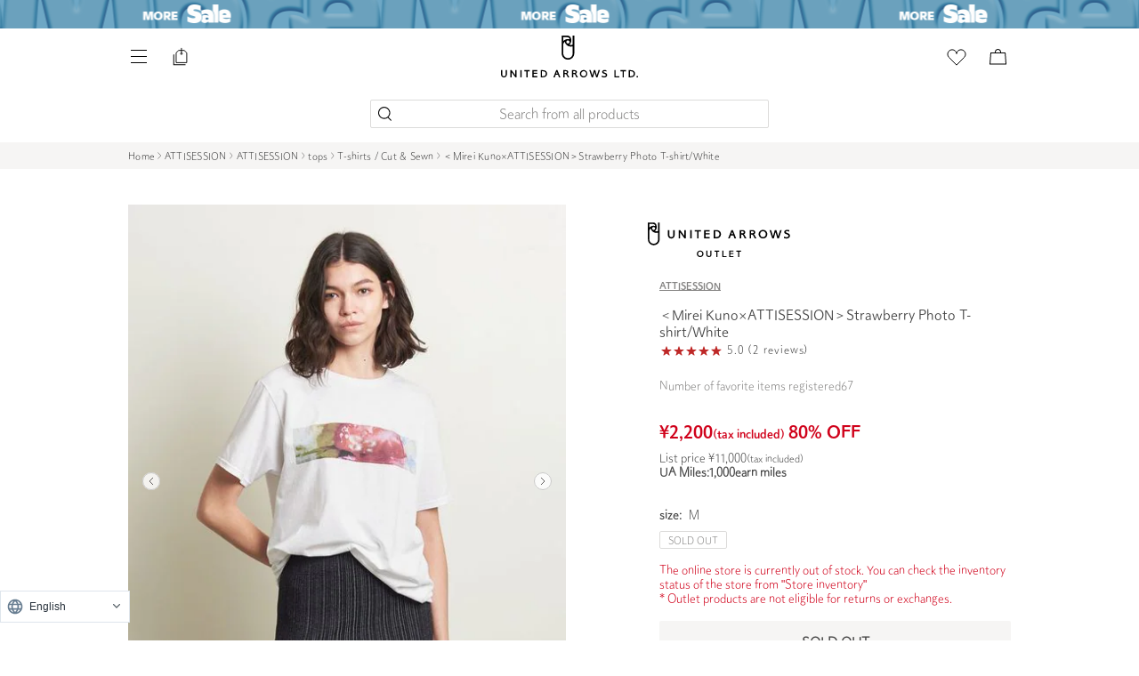

--- FILE ---
content_type: text/html;charset=UTF-8
request_url: https://store.united-arrows.co.jp/brand/att/item/5600024F0026?areaid=ebAT000
body_size: 65968
content:
<!DOCTYPE html>
<html class="store_U01 areatype_EXHIBITION_BRAND areaid_AT000  brandname_ATTISESSION">
  <head xmlns="http://www.w3.org/TR/html4">
    
    
    
    
  
  
  
  

  
    <title>＜Mirei Kuno×ATTISESSION＞ストロベリーフォト Tシャツ/ホワイト</title>
    
    
    
    <!--Head Meta Insert-->
		<meta content="product_detail" name="page-type">
    <meta content="true" name="css-purge-flag">
    <meta content="S73" name="app-screen-id">
    <meta content="＜Mirei Kuno×ATTISESSION＞ストロベリーフォト Tシャツ/ホワイト。ユナイテッドアローズの公式通販サイトでは新着アイテムやおすすめ商品のほか、スタッフスタイリング、特集コンテンツもご覧いただけます。" name="description">
    <meta content="＜Mirei Kuno×ATTISESSION＞ストロベリーフォト Tシャツ/ホワイト,公式通販,通販,オンラインショップ,ファッション" name="keywords">
    <meta content="＜Mirei Kuno×ATTISESSION＞ストロベリーフォト Tシャツ/ホワイト" property="og:title">
    <meta property="og:type" content="article">
    <meta content="UNITED ARROWS ONLINE STORE" property="og:site_name">
    <meta content="＜Mirei Kuno×ATTISESSION＞ストロベリーフォト Tシャツ/ホワイト。ユナイテッドアローズの公式通販サイトでは新着アイテムやおすすめ商品のほか、スタッフスタイリング、特集コンテンツもご覧いただけます。" property="og:description">
    <meta content="https://store.united-arrows.co.jp/brand/att/item/5600024F0026?areaid=ebAT000" property="og:url">
    <meta content="https://uaoi.united-arrows.co.jp/img/item/56000/5600024F0026/5600024F0026_l1_a017.jpg" property="og:image">


      
        
          <link href="https://uaoi.united-arrows.co.jp/img/item/56000/5600024F0026/5600024F0026_l1_a017.jpg" rel="preload" as="image">
        
      
        
      
        
      
        
      
        
      
        
      
        
      
        
      
        
      
        
      
        
      
        
      
        
      
        
      
        
      
        
      
        
      
      
        
          <link href="https://uaoi.united-arrows.co.jp/img/item/56000/5600024F0026/5600024F0026_l1_c101.jpg" rel="preload" as="image">
        
      

  
    
<meta http-equiv="content-type" charset="utf-8">
<meta name="viewport" content="width=device-width,initial-scale=1">
<link href="/res/img/common/home_icon.png?2026011301" rel="icon" type="image/png" sizes="180x180">
<link href="/res/img/common/home_icon.png?2026011301" rel="apple-touch-icon" sizes="180x180">
<link href="/res/img/common/favicon_ua.ico?2026011301" rel="shortcut icon" type="image/x-icon">
<!-- /s/配下のnoindex処理 -->


<meta name="robots" content="index,follow">
<meta content="UNITED ARROWS LTD." name="author">
<meta content="Copyright (C) UNITED ARROWS LTD. ALL RIGHTS RESERVED." name="Copyright">
<meta name="format-detection" content="telephone=no">








<!-- ページングの有無でcanonicalとlink prev next -->

  
  
    <link href="https://store.united-arrows.co.jp/brand/att/item/5600024F0026" rel="canonical">
  



<!-- font -->
<link rel="preconnect" href="https://fonts.googleapis.com">
<link rel="preconnect" href="https://fonts.gstatic.com" crossorigin="">
<link href="https://fonts.googleapis.com/css2?family=Vollkorn:ital@1&display=swap" rel="stylesheet">
<link href="https://fonts.googleapis.com/css2?family=Spectral:wght@300;400;500&display=swap&text=0123456789abcdefghijklmnopqrstuvwxyzABCDEFGHIJKLMNOPQRSTUVWXYZ," rel="stylesheet">
<!-- tailwind css -->

  <link href="/res/css/common/output_purge.css?2026011301" rel="stylesheet" type="text/css">



  <link href="/res/css/production/head.css?2026011301" rel="stylesheet" type="text/css">
  <link href="/res/css/production/body_after.css?2026011301" rel="stylesheet" type="text/css">
  <link href="/res/css/production/chunk-vendors.css?2026011301" rel="stylesheet" type="text/css">


<!-- jsファイル -->



    

    
    
        
            
        
            
        
            
        
            
        
            
        
            
        
            
        
            
        
            
        
            
        
            
        
            
        
            
        
            
        
            
        
            
        
            
        
            
        
            
        
            
        
            
        
            
        
            
        
            
        
            
        
            
        
            
        
            
        
            
        
            
        
            
        
            
        
            
        
            
        
            
        
            
        
            
        
            
        
            
        
            
        
            
        
            
        
            
        
            
        
            
        
            
        
            
        
            
        
            
        
            
        
            
        
    
    

    <script>
    var deviceClass = "pc";
    var deviceType = (function device_type() {
			if (/iPhone|Android.*Mobile/.test(navigator.userAgent)) {
				return "mobile";
			}
			else if (/iPad|Android/.test(navigator.userAgent)) {
				return "tablet";
			}
			else {
				return "pc";
			}
		})();
    var customerId = "";
    var customerStatus = "";
    var birthday = "";
    var sexDiv = "";
    var balancePoint = "0";
    var expirePoint = "0";
    var customerRankId = "";
    var customerRankName = "";
    var privateRankId= "";
    var targetingId = "";
    var cardId = "";
    var cardIssueRealStoreId = "";
    var cardStatus = "";
    var deviceDiv = "";
    var currentDeviceDiv = "02";
    var userAgent = "";
    var trackingId = "";
    var visitorId = "4bc9ba62-2fb1-4670-ac60-d614ec6755bd";
    var ecOrderCount = "0";
    var ecOrderDateTime = "";
    var domainId = "U01";
    var viewType = "PC"
    var imageBaseUrl = "https://uaoi.united-arrows.co.jp";
    var staticMode = false;
    var userPoint = "";
    var userPointYear = "";
    var userPointMonth = "";
    var userPointDay = "";
    var userfromStageName = "";
    var userfromStageLastPoint = "";
    var userfromStageThisPoint = "";
    var userNextStageName = "";
    var userNextJiStageName = "";
    var userNextPoint = "";
    var StaffStartReviewFlag = 0;
    var userGeoInfo = JSON.parse(`{"zip":"43085+43201-43207+43209-43224+43226-43232+43234-43236+43240+43251+43260+43266+43268+43270-43272+43279+43287+43291","continent":"NA","city":"COLUMBUS","timezone":"EST","county":"FRANKLIN","fips":"39049","areacode":"614","long":"-82.9988","location_id":"0","network":"aws","country_code":"US","bw":"5000","asnum":"16509","dma":"535","msa":"1840","throughput":"vhigh","network_type":"hosted","georegion":"277","lat":"39.9614","region_code":"OH"}`);
    var accessFromJapan = true;
    
    window.inp_access_from = '';
    if(userGeoInfo && Object.keys(userGeoInfo).length != 0){
        accessFromJapan = userGeoInfo["country_code"] === "JP";
        window.inp_access_from = user_geo_info["country_code"];
    }
    function headDataChecks(data){
        data = data === 0 ? String(data) : data;
        if(
            data &&
            typeof data != 'undefined'
        ){
            return data;
        }else{
            return "";
        }
    }
    </script>
    
    



  
    
<!-- Start VWO Async SmartCode -->
<link rel="preconnect" href="https://dev.visualwebsiteoptimizer.com">
<script type="text/javascript" id="vwoCode">
var _vis_opt_domain = document.domain;
window._vwo_code || (function() {
var account_id=741512,
version=2.1,
settings_tolerance=2000,
hide_element='body',
hide_element_style = 'opacity:0 !important;filter:alpha(opacity=0) !important;background:none !important;transition:none !important;',
/* DO NOT EDIT BELOW THIS LINE */
f=false,w=window,d=document,v=d.querySelector('#vwoCode'),cK='_vwo_'+account_id+'_settings',cc={};try{var c=JSON.parse(localStorage.getItem('_vwo_'+account_id+'_config'));cc=c&&typeof c==='object'?c:{}}catch(e){}var stT=cc.stT==='session'?w.sessionStorage:w.localStorage;code={nonce:v&&v.nonce,library_tolerance:function(){return typeof library_tolerance!=='undefined'?library_tolerance:undefined},settings_tolerance:function(){return cc.sT||settings_tolerance},hide_element_style:function(){return'{'+(cc.hES||hide_element_style)+'}'},hide_element:function(){if(performance.getEntriesByName('first-contentful-paint')[0]){return''}return typeof cc.hE==='string'?cc.hE:hide_element},getVersion:function(){return version},finish:function(e){if(!f){f=true;var t=d.getElementById('_vis_opt_path_hides');if(t)t.parentNode.removeChild(t);if(e)(new Image).src='https://dev.visualwebsiteoptimizer.com/ee.gif?a='+account_id+e}},finished:function(){return f},addScript:function(e){var t=d.createElement('script');t.type='text/javascript';if(e.src){t.src=e.src}else{t.text=e.text}v&&t.setAttribute('nonce',v.nonce);d.getElementsByTagName('head')[0].appendChild(t)},load:function(e,t){var n=this.getSettings(),i=d.createElement('script'),r=this;t=t||{};if(n){i.textContent=n;d.getElementsByTagName('head')[0].appendChild(i);if(!w.VWO||VWO.caE){stT.removeItem(cK);r.load(e)}}else{var o=new XMLHttpRequest;o.open('GET',e,true);o.withCredentials=!t.dSC;o.responseType=t.responseType||'text';o.onload=function(){if(t.onloadCb){return t.onloadCb(o,e)}if(o.status===200||o.status===304){_vwo_code.addScript({text:o.responseText})}else{_vwo_code.finish('&e=loading_failure:'+e)}};o.onerror=function(){if(t.onerrorCb){return t.onerrorCb(e)}_vwo_code.finish('&e=loading_failure:'+e)};o.send()}},getSettings:function(){try{var e=stT.getItem(cK);if(!e){return}e=JSON.parse(e);if(Date.now()>e.e){stT.removeItem(cK);return}return e.s}catch(e){return}},init:function(){if(d.URL.indexOf('__vwo_disable__')>-1)return;var e=this.settings_tolerance();w._vwo_settings_timer=setTimeout(function(){_vwo_code.finish();stT.removeItem(cK)},e);var t;if(this.hide_element()!=='body'){t=d.createElement('style');var n=this.hide_element(),i=n?n+this.hide_element_style():'',r=d.getElementsByTagName('head')[0];t.setAttribute('id','_vis_opt_path_hides');v&&t.setAttribute('nonce',v.nonce);t.setAttribute('type','text/css');if(t.styleSheet)t.styleSheet.cssText=i;else t.appendChild(d.createTextNode(i));r.appendChild(t)}else{t=d.getElementsByTagName('head')[0];var i=d.createElement('div');i.style.cssText='z-index: 2147483647 !important;position: fixed !important;left: 0 !important;top: 0 !important;width: 100% !important;height: 100% !important;background: white !important;display: block !important;';i.setAttribute('id','_vis_opt_path_hides');i.classList.add('_vis_hide_layer');t.parentNode.insertBefore(i,t.nextSibling)}var o=window._vis_opt_url||d.URL,s='https://dev.visualwebsiteoptimizer.com/j.php?a='+account_id+'&u='+encodeURIComponent(o)+'&vn='+version;if(w.location.search.indexOf('_vwo_xhr')!==-1){this.addScript({src:s})}else{this.load(s+'&x=true')}}};w._vwo_code=code;code.init();})();
</script>
<!-- End VWO Async SmartCode -->
  
  



  
    <script src="/res/js/production/product/item-detail/chunk-vendors.js?2026011301"></script>
    <script src="/res/js/production/product/item-detail/production_detail_head.js?2026011301"></script>
  
  


<script src="/res/js/common/session.js?2026011301"></script>

<script>
  var isFromApp = false;
  var totalCartCount = Cookies.get("totalCartCount");
  window.dataLayer = window.dataLayer || [];

  var _favItem_lastModified = '';
  if (favModule.setLastModifiedOnFavoriteItem) {
    favModule.setLastModifiedOnFavoriteItem(_favItem_lastModified);
  }

  /**
  */
  function normalizeUrl(urlOrPath, additionalParams){
    if (urlOrPath) {
      var absoluteUrlRegExp = /^(https?:\/\/([^/]*))\//;
      if (absoluteUrlRegExp.test(urlOrPath)) {
        var absolutePart = RegExp.$1;
        var domain = RegExp.$2;
        // 既知のドメインならドメイン部分を除外
        var ourDomainRegExp = /\.united-arrows\.co\.jp$/;
        var excludeDomainRegExp = /(faq|corp)\.united-arrows\.co\.jp$/;
        if (ourDomainRegExp.test(domain) && !excludeDomainRegExp.test(domain)) {
          urlOrPath = urlOrPath.replace(absolutePart, "");
        }
      }
    }

    if (additionalParams) {
      var query = "", path = urlOrPath;
      var tokens = urlOrPath.split("?", 2);
      if (tokens.length == 2) {
        path = tokens[0];
        query = tokens[1];
      }
      var params = new URLSearchParams(query);
      for (var key in additionalParams) {
        params.set(key, additionalParams[key]);
      }
      urlOrPath = path + "?" + params.toString();
    }
    console.log(urlOrPath);
    return urlOrPath;
  }
</script>




  <script src="https://code.jquery.com/jquery-migrate-3.4.0.js"></script>
  <script>
    //警告OFFの処理
    jQuery.migrateMute=true;
  </script>




  
  
  
    
    
      
    

    <script>
      var gtm_customerInfo = null;

      function clearPreviousData() {
        var clearData = {
          ecommerce: null,
          event: null,
          category_id: null,
          item_brand: null,
          item_category: null,
          item_category2: null,
          item_category3: null,
          item_category4: null,
          item_category5: null,
          item_id: null,
          item_name: null,
          items: null,
          price: null,
          ua_hinban: null,
          'gtm-transaction_usegiftcard': null,
          'gtm-transaction_usepoint': null,
          item_variant: null,
          quantity: null,
          search_term: null,
          store_number: null,
        }
        dataLayer.push(clearData);
      }

      function assignItems(target, itemInfoList, isCv) {
        if (itemInfoList == null) {
          return;
        }
        if (!itemInfoList.length) {
          // 配列でなければ要素1の配列としてセットしなおす
          itemInfoList = [itemInfoList];
        }
        var ecommerceItems = [];
        for (var i = 0; i < itemInfoList.length; i++) {
          var itemData = itemInfoList[i]
          var item = {
            index: i + 1,
            item_id: (itemData.salesSkuCd || itemData.salesSkuCode).substring(3),
            item_brand: itemData.exhibitionBrandName || itemData.brandName,
            item_name: itemData.itemName,
            item_variant: (itemData.displayColorName || itemData.colorName)+ "／" + (itemData.displaySizeName || itemData.sizeName),
            item_category: (itemData.basicItemCd || itemData.basicItemCode),
            item_category2: itemData.itemCategoryName.replaceAll("/", "／"),
            item_category3: {'01':'01先行', '02':'02通常', '03':'03セール', '04':'04アウトレット'}[itemData.salesDiv], /*販売区分 SKU別*/
            item_category4: {'01':'01通常', '02':'02予約'}[(itemData.reserveDiv || itemData.resvDiv)], /*予約区分 SKU別*/
            item_category5: itemData.merchantItemId, /*仕入先アイテムID SKU別*/
            quantity: parseInt(itemData.amount || 1),
            price: parseInt(itemData.unitPriceDiscountedInTax),
          };

          if (isCv) {
            _.assign(item, {
              discount: Math.abs(itemData.discountPriceInTax),
            });
          }
          ecommerceItems.push(item);
        }

        var data = {
          category_id:  _.map(itemInfoList, function(elm){ return elm.itemCategoryId; }),
          item_id:      _.map(ecommerceItems, function(elm){ return elm.item_id; }),
          item_brand:   _.map(ecommerceItems, function(elm){ return elm.item_brand; }),
          item_name:    _.map(ecommerceItems, function(elm){ return elm.item_name; }),
          item_variant: _.map(ecommerceItems, function(elm){ return elm.item_variant; }),
          item_category: _.map(ecommerceItems, function(elm){ return elm.item_category; }),
          item_category2: _.map(ecommerceItems, function(elm){ return elm.item_category2; }),
          item_category3: _.map(ecommerceItems, function(elm){ return elm.item_category3; }),
          item_category4: _.map(ecommerceItems, function(elm){ return elm.item_category4; }),
          item_category5: _.map(ecommerceItems, function(elm){ return elm.item_category5; }),
          price: _.map(ecommerceItems, function(elm){ return elm.price; }),
          ua_hinban: _.map(itemInfoList, function(elm){ return elm.merchantItemCode; }),
          quantity: _.map(ecommerceItems, function(elm){ return elm.quantity; }),
        }
        _.assign(target, data);
        if (!target.ecommerce) {
          target.ecommerce = {};
        }
        _.assign(target.ecommerce, {items: ecommerceItems});
        return target;
      }

      function assignOrder (target, orderInfo) {
        if (orderInfo == null) {
          return;
        }

        var data = {
          'gtm-customer_prefecture': orderInfo.prefecture,
          'gtm-transaction_usepoint': orderInfo.usePointAmount,
          'gtm-transaction_usegiftcard': orderInfo.useGiftCardAmount,
        }
        var data_ecommerce = {
          affiliation: orderInfo.affiliation,
          coupon: orderInfo.couponCode,
          currency: orderInfo.currency,
          shipping: orderInfo.shippingCostOutTax,
          value: orderInfo.subPriceInTax - Math.abs(orderInfo.subDiscountInTax),
          tax: Math.floor((orderInfo.subPriceInTax - Math.abs(orderInfo.subDiscountInTax))/ 11),
        }
        _.assign(target, data);
        if (!target.ecommerce) {
          target.ecommerce = {};
        }
        _.assign(target.ecommerce, data_ecommerce);
        return target;
      }

      document.addEventListener('add_to_cart', function(evt){
        clearPreviousData();
        var itemData = evt.detail;
        var gtm_data = {
          event: 'add_to_cart',
          ecommerce: {
            currency: 'JPY',
            value: parseInt(itemData.unitPriceDiscountedInTax, 10),
            tax: Math.floor(parseInt(itemData.unitPriceDiscountedInTax, 10) / 11),
          }
        };
        assignItems(gtm_data, itemData, true);
        _.assign(gtm_data, gtm_customerInfo);
        if (dataLayer) {
          dataLayer.push(gtm_data);
        }
      });

      document.addEventListener('add_to_favorite', function(evt){
        clearPreviousData();
        var itemData = evt.detail;
        var gtm_data = {
          event: 'add_to_wishlist',
        };
        assignItems(gtm_data, itemData, false);
        _.assign(gtm_data, gtm_customerInfo);
        if (dataLayer) {
          dataLayer.push(gtm_data);
        }
      });

      document.addEventListener('add_to_storecart', function(evt){
        clearPreviousData();
        var itemData = evt.detail;
        var gtm_data = {
          event: 'add_to_storecart',
        };
        assignItems(gtm_data, itemData, false);
        _.assign(gtm_data, gtm_customerInfo);
        if (dataLayer) {
          dataLayer.push(gtm_data);
        }
      });

      document.addEventListener('view_item', function(evt){
        clearPreviousData();
        var itemData = evt.detail;
        var gtm_data = {
          event: 'view_item',
        };
        assignItems(gtm_data, itemData, false);
        _.assign(gtm_data, gtm_customerInfo);
        if (dataLayer) {
          dataLayer.push(gtm_data);
        }
      });

      document.addEventListener('view_item_list', function(evt){
        clearPreviousData();
        var itemData = evt.detail;
        var gtm_data = {
          event: 'view_item_list',
        };
        assignItems(gtm_data, itemData, true);
        _.assign(gtm_data, gtm_customerInfo);
        if (dataLayer) {
          for (var i = 0; i < gtm_data.ecommerce.items.length; i++) {
            var item = gtm_data.ecommerce.items[i];
            delete item.item_category2;
            delete item.item_category3;
            delete item.item_category4;
            delete item.item_category5;
            delete item.item_name;
          }
          delete gtm_data.item_category2;
          delete gtm_data.item_category3;
          delete gtm_data.item_category4;
          delete gtm_data.item_category5;
          delete gtm_data.item_name;
          dataLayer.push(gtm_data);
        }
      });

      document.addEventListener('search_word', function(evt){
        var data = evt.detail;
        var gtm_data = {
          event: "search",
          result_no: parseInt(data.total_hits),
          search_term: data.search_term
        };
        _.assign(gtm_data, gtm_customerInfo);
        if (dataLayer) {
          dataLayer.push(gtm_data);
        }
      });

      document.addEventListener('view_cart', function(evt){
        clearPreviousData();
        var itemData = evt.detail;
        var _value = 0;
        for (var i = 0; i < itemData.length; i++) {
          var cartGroup = itemData[i];
          _value += parseInt(cartGroup.unitPriceDiscountedInTax, 10) * parseInt(cartGroup.amount, 10);
        }
        var gtm_data = {
          event: 'view_cart',
          ecommerce: {
            currency: 'JPY',
            tax: Math.floor(_value / 11),
            value: _value,
          }
        };
        assignItems(gtm_data, itemData, true);
        _.assign(gtm_data, gtm_customerInfo);
        if (dataLayer) {
          dataLayer.push(gtm_data);
        }
      });

      document.addEventListener('remove_from_cart', function(evt){
        clearPreviousData();
        var itemData = evt.detail;
        var gtm_data = {
          event: 'remove_from_cart',
          ecommerce: {
            currency: 'JPY',
            value: parseInt(itemData.unitPriceDiscountedInTax, 10) * parseInt(itemData.amount, 10),
            tax: Math.floor(parseInt(itemData.unitPriceDiscountedInTax, 10) * parseInt(itemData.amount, 10) / 11),
          }
        };
        assignItems(gtm_data, itemData, true);
        _.assign(gtm_data, gtm_customerInfo);
        if (dataLayer) {
          dataLayer.push(gtm_data);
        }
      });

      document.addEventListener('confirm_order', function(evt){
        clearPreviousData();
        var orderInfo = evt.detail;
        var gtm_data = {
          event: 'confirmation',
        };
        assignItems(gtm_data, orderInfo.lines, true);
        assignOrder(gtm_data, orderInfo);
        _.assign(gtm_data, gtm_customerInfo);
        if (dataLayer) {
          dataLayer.push(gtm_data);
        }
      });

      document.addEventListener('complete_customer_update', function(evt){
        clearPreviousData();
        var gtm_data = {
          event: 'complete_customer_update',
        };
        _.assign(gtm_data, gtm_customerInfo);
        if (dataLayer) {
          dataLayer.push(gtm_data);
        }
      });

      document.addEventListener('complete_sign_up', function(evt){
        clearPreviousData();
        var gtm_data = {
          event: 'sign_up',
        };
        _.assign(gtm_data, gtm_customerInfo);
        if (dataLayer) {
          dataLayer.push(gtm_data);
        }
      });

      document.addEventListener('view_ss_detail_page', function(evt){
        clearPreviousData();
        var data = evt.detail;
        var gtm_data = {
          event: 'view_ss_detail_page',
          staffstart_contents_type : data.staffstart_content_type,
          staffstart_content_id : data.staffstart_content_id,
          staffstart_user_id : data.staffstart_user_id,
          staffstart_merchant_id : data.staffstart_merchant_id,
        };
        _.assign(gtm_data, gtm_customerInfo);
        if (dataLayer) {
          dataLayer.push(gtm_data);
        }
      });

      document.addEventListener('post_ss_merchant_id', function(evt){
        clearPreviousData();
        var data = evt.detail;
        var gtm_data = {
          event: 'post_ss_merchant_id',
          staffstart_merchant_id : data.staffstart_merchant_id,
        };
        _.assign(gtm_data, gtm_customerInfo);
        if (dataLayer) {
          dataLayer.push(gtm_data);
        }
      });

      document.addEventListener('use_point_for_coupon', function(evt){
        clearPreviousData();
        var data = evt.detail;
        var gtm_data = {
          event: "use_point_for_coupon",
          nonpurchase_usepoint: evt.detail.riyo_pt
        };
        _.assign(gtm_data, gtm_customerInfo);
        if (dataLayer) {
          dataLayer.push(gtm_data);
        }
      });

      document.addEventListener('use_point_for_donate', function(evt){
        clearPreviousData();
        var data = evt.detail;
        var gtm_data = {
          event: "use_point_for_donate",
          nonpurchase_usepoint: evt.detail.riyo_pt
        };
        _.assign(gtm_data, gtm_customerInfo);
        if (dataLayer) {
          dataLayer.push(gtm_data);
        }
      });

      (function(){
        function device_type() {
          if (/iPhone|Android.*Mobile/.test(navigator.userAgent)) {
            return "mobile";
          }
          else if (/iPad|Android/.test(navigator.userAgent)) {
            return "tablet";
          }
          else {
            return "pc";
          }
        }

        function toDateStr(strDigit) {
          if (!strDigit) {
            return null;
          }
          try {
            return strDigit.substr(0,4) + "/" + strDigit.substr(4,2) + "/" + strDigit.substr(6,2);
          } catch (e) {
            return null;
          }
        }
        function toDate(strDigit) {
          if (!strDigit) {
            return null;
          }
          try {
            return new Date(strDigit.substr(0,4), parseInt(strDigit.substr(4,2))-1, strDigit.substr(6,2));
          } catch (e) {
            return null;
          }
        }
        function calcAge(strDigit) {
          var birthDate = toDate(strDigit);
          const birthNumber = birthDate.getFullYear() * 10000 + (birthDate.getMonth() + 1 ) * 100 + birthDate.getDate();
          var nowDate = new Date();
          const nowNumber = nowDate.getFullYear() * 10000 + (nowDate.getMonth() + 1 ) * 100 + nowDate.getDate();
          return Math.floor( (nowNumber - birthNumber) / 10000 );
        }
        function toGender(strDiv) {
          var map = {"01":"M", "02":"W"};
          return map[strDiv] || "-";
        }
        function getSubRanks() {
          return [];
        }
        var customer_mailmagazine = [];
        var page_type = _.get(document.querySelector("meta[name='page-type']"), "content", "general");

        var data = {
          'gtm-page_type': page_type,
          'gtm-page_title': document.querySelector("title").text,
          'gtm-device_type': device_type(),
          'gtm-customer_anonymous': Cookies.get('ua_vid'),
          'gtm-customer_visitor_id': "4bc9ba62-2fb1-4670-ac60-d614ec6755bd",
          'total_cart_count': parseInt(Cookies.get("totalCartCount")),
          'gtm-customer_useragent': window.userAgent,
        }
        if (false) {
          _.assign(data, {
            'gtm-customer_age': calcAge(""),
            'gtm-customer_birth_date': toDateStr(""),
            'gtm-customer_buy_times': 0,
            'gtm-customer_gender': toGender(''),
            'gtm-customer_housecard_id': "",
            'gtm-customer-hashed_mailaddress': '5dc6f036b9b981618484540a73ea2be6',
            'gtm-customer_id': '',
            'gtm-customer_last_buy_date': toDateStr(""), 
            'gtm-customer_point': 0,
            'gtm-customer_rank': getSubRanks(),
            'gtm-customer_stage': "",
            'gtm-customer_mailmagazine': customer_mailmagazine,
            'gtm-customer_subscription': customer_mailmagazine.length > 0,
          });
        }

        if (page_type == 'store_detail') {
          _.assign(data, {
            store_number: _.get(document.querySelector("meta[name='shopnum']"), "content"),
            store_name_abbr: _.get(document.querySelector("meta[name='storenameabbr']"), "content")
          });
        } else if (page_type == 'purchase_completed') {
          _.assign(data, {
            ecommerce: {
              
            }
          });
        }
        gtm_customerInfo = data;
        dataLayer.push(data);

        if (sessionModule.isEnteredLoggedIn()) {
          var gtm_data = {
            event: 'login',
          };
          _.assign(gtm_data, gtm_customerInfo);
          if (dataLayer) {
            dataLayer.push(gtm_data);
          }
        }

        document.addEventListener('inp_score', function(evt){
          var data = evt.detail;
          var gtm_data = {
            event: "inp_score",
            page_type: page_type,
            device_type: device_type(),
            user_agent: navigator.userAgent,
            access_from: window.inp_access_from,
            page_url: window.location.href,
            inp_detail: data
          };
          _.assign(gtm_data, gtm_customerInfo);
          if (dataLayer) {
            dataLayer.push(gtm_data);
          }
        });

        document.addEventListener('error_exchange_coupon', function(evt){
          var data = evt.detail,
              onload_error = data.onload_error ? data.onload_error : null,
              btn_click_error = data.btn_click_error ? data.btn_click_error : null,
              coupon_exchange_error = data.coupon_exchange_error ? data.coupon_exchange_error : null,
              coupon_data = data.coupon_data ? data.coupon_data : null;
          var gtm_data = {
            event: 'error_exchange_coupon',
            onload_error: onload_error,
            btn_click_error: btn_click_error,
            coupon_exchange_error: coupon_exchange_error,
            coupon_data: coupon_data,
          };
          _.assign(gtm_data, gtm_customerInfo);
          if (dataLayer) {
            dataLayer.push(gtm_data);
          }
        });
        
      })();
      
    </script>

  


  


  

  

  
<!-- Google Tag Manager -->
<script>(function(w,d,s,l,i){w[l]=w[l]||[];w[l].push({'gtm.start':
new Date().getTime(),event:'gtm.js'});var f=d.getElementsByTagName(s)[0],
j=d.createElement(s),dl=l!='dataLayer'?'&l='+l:'';j.async=true;j.src=
'https://www.googletagmanager.com/gtm.js?id='+i+dl;f.parentNode.insertBefore(j,f);
})(window,document,'script','dataLayer','GTM-MHCGCBS');</script>
<!-- End Google Tag Manager -->
  


  <!-- repro isFromOriginalApp: false -->
  


    
    
    
        <script>
        (function(){
            var data = {
                staffstart_merchant_id : "4a48b8f81c069fa8d854baffa7de9b7a",
            };
            var event = new CustomEvent("post_ss_merchant_id", {
                detail : data
            });
            document.dispatchEvent(event);
        })();
        </script>
    


  <script type="text/javascript">
    zdRecommendCustomerId = ""
    zdRecommendCardId = ""
    document.addEventListener('add_to_cart', function(evt) {
      var itemData = evt.detail;
      zdAddToCart({
        sku     : itemData.salesSkuCode.substring(3,21),
        product : itemData.merchantItemCode,
        quantity: 1,
        fav_type: null,
        item: null
      });
    });
    document.addEventListener('remove_from_cart', function(evt) {
      var itemData = evt.detail;
      zdRemoveFromCart({
        sku     : itemData.basicSkuCd,
        product : itemData.merchantItemCode,
        quantity: itemData.amount,
        fav_type: null,
        item: null
      });
    });
    document.addEventListener('add_to_favorite', function(evt) {
      var itemData = evt.detail;
      zdAddToFavorite({
        sku     : itemData.salesSkuCode.substring(3,21),
        product : itemData.merchantItemCode,
        quantity: 1,
        fav_type: "01",
        item: null
      });
    });
    document.addEventListener('remove_from_favorite', function(evt) {
      var itemData = evt.detail;
      zdRemoveFromFavorite({
        sku     : itemData.salesSkuCode.substring(3,21),
        product : itemData.merchantItemCode,
        quantity: 1,
        fav_type: "01",
        item: null
      });
    });
    document.addEventListener('add_to_favorite_staff', function(evt){
      if (evt.detail.staff_id) {
        zdAddToFavorite({
          sku     : null,
          product : null,
          quantity: 1,
          fav_type: "05",
          item: evt.detail.staff_id
        });
      }
    });
    document.addEventListener('add_to_favorite_styling', function(evt){
      if (evt.detail.styling_id) {
        zdAddToFavorite({
          sku     : null,
          product : null,
          quantity: 1,
          fav_type: "06",
          item: evt.detail.styling_id
        });
      }
    });
    document.addEventListener('remove_from_favorite_staff', function(evt){
      if (evt.detail.staff_id) {
        zdRemoveFromFavorite({
          sku     : null,
          product : null,
          quantity: 1,
          fav_type: "05",
          item: evt.detail.staff_id
        });
      }
    });
    document.addEventListener('remove_from_favorite_styling', function(evt){
      if (evt.detail.styling_id) {
        zdRemoveFromFavorite({
          sku     : null,
          product : null,
          quantity: 1,
          fav_type: "06",
          item: evt.detail.styling_id
        });
      }
    });
  </script>
  
    <script>
      zdViewItem = "56176990055"
    </script>
  
  
    
  
  
  
  
    <script type="text/javascript">(function e(){
      var e=document.createElement("script");
      e.type="text/javascript",
      e.async=true,
      e.src="https://unitedarrows.search.zetacx.net/static/zh_register_prd.js?2026011301";
      var t=document.getElementsByTagName("script")[0];
      t.parentNode.insertBefore(e,t)})();
    </script>
  
  


<style>
  [data-css='carousel'] [data-css='carousel-item']:nth-child(n+2), [data-css='carousel'] [data-css='banner-free-item']:nth-child(n+2) {
    display:none;
  }
  [data-css='carousel'].slick-initialized [data-css='carousel-item']:nth-child(n+2), [data-css='carousel'].slick-initialized [data-css='banner-free-item']:nth-child(n+2) {
    display:body;
  }
</style>










<script type="text/javascript">
//<![CDATA[ 
(function() {
  function riskifiedBeaconLoad() {
    var store_domain = 'www.unitedarrows.com';
    var session_id = 'Y9iM2-XUUtCu0AFeEi5bCNaJDhycDkOfWPzGMA8arSw';
    var url = ('https:' == document.location.protocol ? 'https://' : 'http://')
      + "beacon.riskified.com?shop=" + store_domain + "&sid=" + session_id;
    var s = document.createElement('script');
    s.type = 'text/javascript';
    s.async = true;
    s.src = url;
    var x = document.getElementsByTagName('script')[0];
    x.parentNode.insertBefore(s, x);
  }
  if (window.attachEvent)
    window.attachEvent('onload', riskifiedBeaconLoad)
  else
    window.addEventListener('load', riskifiedBeaconLoad, false);
})();
//]]>
</script>




    
    <script src="https://event.lib.visumo.io/js/hbn_track.min.js"></script>
    <script>
      const videoDataRaw = 0;
      const videoData = videoDataRaw.videoData;
      if(videoData) hbn_track.init("637f2d94-82f5-404c-a049-9eb03775fcb3");
    </script>
    <script src="/res/js/common/item/video_script.js"></script>
    <script type="application/ld+json" id="json-ld"></script>
    <!-- お気に入りと在庫一覧の情報を作成する処理 -->
    <script type="text/javascript">
      var itemName = "＜Mirei Kuno×ATTISESSION＞ストロベリーフォト Tシャツ/ホワイト";
      var itemcode = "5600024F0026";
      var displayBrandName = "ATTISESSION";
      var description = "\u003cb\u003eフォトグラファー\uff1cMirei Kuno\uff1e氏のグラフィックを施した\u3001Ｔシャツ市場トップブランド\uff1cFRUIT OF THE LOOM\uff1eと\uff1cATTISESSION\uff1eの初コラボレーションアイテムが到着\u3002\u003c\/b\u003e\u003cbr\u003e\u003cbr\u003e\u25a0デザイン\u003cbr\u003eフォトグラファー\uff1cMirei Kuno\uff1e氏が撮りおろしたグラフィックを使用したTシャツが登場\u3002\u003cbr\u003e\uff1cFRUIT OF THE LOOM\uff1eのボディに\u3001ストロベリーにフォーカスしたシネマサイズのプリントを施し\u3001フロント部分の\u201cＳ\uff1f\u201dとバッグスタイルのＳからはじまる英単語は\u3001アーカイブグラフィックをオマージュ\u3002\u003cbr\u003eジャパンカルチャーを現代にアップデートしたデザインに仕上げました\u3002\u003cbr\u003eユニセックスのサイズ感が適度な抜け感を叶えます\u3002\u003cbr\u003e\u003cbr\u003e\u25a0コーディネート\u003cbr\u003eデニムやスラックスで合わせたストリート感漂う着こなしがおすすめ\u3002\u003cbr\u003eワンピースやスカートなどのフェミニンスタイルのはずしアイテムとしても相性\u25ce\u3002\u003cbr\u003e\u003cbr\u003e\u30fbカラーが異なりますが\uff08対象品番\uff1a56176990069\uff09と同デザインです\u3002\u003cbr\u003e\u003cbr\u003e\uff1c久野 美怜\uff1e\u003cbr\u003e1996年東京都出身\u3002\u003cbr\u003e2019年１月より活動を開始し\u3001同年３月に女子美術大学を卒業\u3002\u003cbr\u003eフィルムでの撮影を得意とし\u3001独特の\u201c色っぽさや美しさ\u201dのある写真が魅力でSIGNO所属のフォトグラファーとしてさまざまなシーンで活躍中\u3002\u003cbr\u003e\u003cbr\u003e\uff1cFRUIT OF THE LOOM\uff08フルーツオブザルーム\uff09\uff1e\u003cbr\u003e170年以上の歴史を持つ世界有数のベーシックアパレル\u3001アンダーウェアメーカーで現在アメリカ\u30fbケンタッキー州に本拠地に展開する\uff1cFRUIT OF THE LOOM\uff1e\u3002\u003cbr\u003e古くからアメリカ人のライフスタイルに溶け込み\u3001この果実のロゴを知らないアメリカ人はいないと言われており\u3001国内でもプリントＴシャツのボディやアンダーウェアのブランドとして広く知れ渡っています\u3002\u003cbr\u003e\u003cbr\u003e\u3010注意事項\u3011\u003cbr\u003e\u203b商品を使用前に\u3001タグ等に記載されている\u300c取り扱い上の注意書き\u300d\u3001\u300c洗濯表示\u300dを必ずご確認ください\u3002\u003cbr\u003e\u203b商品画像は\u3001光の当たり具合やパソコンなどの閲覧環境により\u3001実際の色味と異なって見える場合がございます\u3002あらかじめご了承ください\u3002\u003cbr\u003e\u203b商品の色味の目安は\u3001商品単体の画像をご参照ください\u3002\u003cbr\u003e\u003cbr\u003e\u003cfont color=\"#FF0000\"\u003e\u003cb\u003e\u3010アウトレット商品のご説明\u3011\u003cbr\u003e\u003c\/b\u003e\u003cbr\u003e\u30fbアウトレット商品につきましては包装やパッケージに破損\u30fb汚れが見られる場合にも\u3001商品に欠陥が認められない際にはそのままの状態でお送りいたします\u3002\u003cbr\u003e\u003cbr\u003e\u30fb返品\u3001ご注文確定後の内容変更\u30fb追加注文はお受けできません\u3002\u003cbr\u003e\u003cbr\u003e\u30fbセールアイテムは予告なく価格の変更を行う場合がございますが\u3001ご購入後のアイテムについての価格変更はお受けいたしかねます\u3002また\u3001タグの表記と購入価格が異なる場合がございます\u3002\u003cbr\u003e\u003cbr\u003e\u30fb&quot;不良品&quot;\u3001&quot;ご注文内容と異なる商品&quot;が到着した場合は\u3001お客様よりご連絡をいただいた時点で弊社に在庫がある場合に限り\u3001交換対応いたします\u3002なお\u3001セールアイテムのため\u3001お品切れの場合は返金でのご対応といたします\u3002\u003c\/font\u003e";
      var merchantCode = "56176990055";
      var displayBrandCode = "ATSSO";
      var itemCategoryId = "0101";
      
      //　商品のオプション別LD JSON処理
      

      const variantList = [{"colorId" : "101", "size" : "M", "color" : "WHITE", "stock" : false, "path" : "https:\/\/uaoi.united-arrows.co.jp\/img\/item\/56000\/5600024F0026\/5600024F0026_x1_c101.jpg"}];

      const variantJson = variantList.map(item => {
        return {
        "@type": "Product",
        "name": "\uff1cMirei Kuno\u00d7ATTISESSION\uff1eストロベリーフォト Tシャツ\/ホワイト",
        "url": "https:\/\/store.united-arrows.co.jp\/brand\/att\/item\/5600024F0026"+"?clr_id="+item.colorId,
        "color": item.color,
        "size": item.size,
        "image": item.path,
        "offers": {
          "@type": "Offer",
          "category": "Tシャツ \/ カットソー",
          "price": "2200",
          "priceCurrency": "JPY",
          "availability": item.stock ? 'http://schema.org/InStock' : 'http://schema.org/OutOfStock'
        }
      }}
      ).flat();

      const jsonLd = {
        "@context": "http://schema.org",
        "@type": "ProductGroup",
        "name": "\uff1cMirei Kuno\u00d7ATTISESSION\uff1eストロベリーフォト Tシャツ\/ホワイト",
        "description": "\u003cb\u003eフォトグラファー\uff1cMirei Kuno\uff1e氏のグラフィックを施した\u3001Ｔシャツ市場トップブランド\uff1cFRUIT OF THE LOOM\uff1eと\uff1cATTISESSION\uff1eの初コラボレーションアイテムが到着\u3002\u003c\/b\u003e\u003cbr\u003e\u003cbr\u003e\u25a0デザイン\u003cbr\u003eフォトグラファー\uff1cMirei Kuno\uff1e氏が撮りおろしたグラフィックを使用したTシャツが登場\u3002\u003cbr\u003e\uff1cFRUIT OF THE LOOM\uff1eのボディに\u3001ストロベリーにフォーカスしたシネマサイズのプリントを施し\u3001フロント部分の\u201cＳ\uff1f\u201dとバッグスタイルのＳからはじまる英単語は\u3001アーカイブグラフィックをオマージュ\u3002\u003cbr\u003eジャパンカルチャーを現代にアップデートしたデザインに仕上げました\u3002\u003cbr\u003eユニセックスのサイズ感が適度な抜け感を叶えます\u3002\u003cbr\u003e\u003cbr\u003e\u25a0コーディネート\u003cbr\u003eデニムやスラックスで合わせたストリート感漂う着こなしがおすすめ\u3002\u003cbr\u003eワンピースやスカートなどのフェミニンスタイルのはずしアイテムとしても相性\u25ce\u3002\u003cbr\u003e\u003cbr\u003e\u30fbカラーが異なりますが\uff08対象品番\uff1a56176990069\uff09と同デザインです\u3002\u003cbr\u003e\u003cbr\u003e\uff1c久野 美怜\uff1e\u003cbr\u003e1996年東京都出身\u3002\u003cbr\u003e2019年１月より活動を開始し\u3001同年３月に女子美術大学を卒業\u3002\u003cbr\u003eフィルムでの撮影を得意とし\u3001独特の\u201c色っぽさや美しさ\u201dのある写真が魅力でSIGNO所属のフォトグラファーとしてさまざまなシーンで活躍中\u3002\u003cbr\u003e\u003cbr\u003e\uff1cFRUIT OF THE LOOM\uff08フルーツオブザルーム\uff09\uff1e\u003cbr\u003e170年以上の歴史を持つ世界有数のベーシックアパレル\u3001アンダーウェアメーカーで現在アメリカ\u30fbケンタッキー州に本拠地に展開する\uff1cFRUIT OF THE LOOM\uff1e\u3002\u003cbr\u003e古くからアメリカ人のライフスタイルに溶け込み\u3001この果実のロゴを知らないアメリカ人はいないと言われており\u3001国内でもプリントＴシャツのボディやアンダーウェアのブランドとして広く知れ渡っています\u3002\u003cbr\u003e\u003cbr\u003e\u3010注意事項\u3011\u003cbr\u003e\u203b商品を使用前に\u3001タグ等に記載されている\u300c取り扱い上の注意書き\u300d\u3001\u300c洗濯表示\u300dを必ずご確認ください\u3002\u003cbr\u003e\u203b商品画像は\u3001光の当たり具合やパソコンなどの閲覧環境により\u3001実際の色味と異なって見える場合がございます\u3002あらかじめご了承ください\u3002\u003cbr\u003e\u203b商品の色味の目安は\u3001商品単体の画像をご参照ください\u3002\u003cbr\u003e\u003cbr\u003e\u003cfont color=\"#FF0000\"\u003e\u003cb\u003e\u3010アウトレット商品のご説明\u3011\u003cbr\u003e\u003c\/b\u003e\u003cbr\u003e\u30fbアウトレット商品につきましては包装やパッケージに破損\u30fb汚れが見られる場合にも\u3001商品に欠陥が認められない際にはそのままの状態でお送りいたします\u3002\u003cbr\u003e\u003cbr\u003e\u30fb返品\u3001ご注文確定後の内容変更\u30fb追加注文はお受けできません\u3002\u003cbr\u003e\u003cbr\u003e\u30fbセールアイテムは予告なく価格の変更を行う場合がございますが\u3001ご購入後のアイテムについての価格変更はお受けいたしかねます\u3002また\u3001タグの表記と購入価格が異なる場合がございます\u3002\u003cbr\u003e\u003cbr\u003e\u30fb&quot;不良品&quot;\u3001&quot;ご注文内容と異なる商品&quot;が到着した場合は\u3001お客様よりご連絡をいただいた時点で弊社に在庫がある場合に限り\u3001交換対応いたします\u3002なお\u3001セールアイテムのため\u3001お品切れの場合は返金でのご対応といたします\u3002\u003c\/font\u003e",
        "url": "https:\/\/store.united-arrows.co.jp\/brand\/att\/item\/5600024F0026",
        "brand": {
          "@type": "Brand",
          "name": "ATTISESSION"
        },
        "image": "https:\/\/uaoi.united-arrows.co.jp\/img\/item\/56000\/5600024F0026\/5600024F0026_x1_a017.jpg",
        "variesBy": [
          "https://schema.org/size",
          "https://schema.org/color"
        ],
        "hasVariant": variantJson
      };
        
      document.getElementById('json-ld').textContent = JSON.stringify(jsonLd);
    </script>
    
  

    <script src="https://cdn.paidy.com/promotional-messaging/general/paidy-upsell-widget.js" defer="defer"></script>
  
    
    <link href="/res/css/zeta-voice/style.css" rel="stylesheet" type="text/css">
    <link href="https://vjs.zencdn.net/8.0.4/video-js.css" rel="stylesheet">
    <style>
      [data-css="modal-top"]{max-width: 600px}
      [data-css="item-detail-modal"]{
        transition:.1s;
        z-index:-1
      }
      [data-css="item-detail-modal-slider-counter"]{
        background: rgba(255,255,255,0.8);
        font-size: 13px;
        right: 22px;
        bottom: 22px;
        padding-bottom: 0.05rem
      }
      [data-css=item-detail-modal-close]{
        right:15px;
        top: 15px
      }
      .modal-slide-arrow{
        width:23px !important;
        height:23px !important;
        top: 0 !important;
        bottom: 0 !important;
        margin: auto;
        display: block !important;
        position: absolute;
        z-index: 40
      }
      .modal-slide-arrow-next{right: 14px}
      .modal-slide-arrow-prev{
        left: 14px;
        transform: rotate(180deg)
      }
      [data-css="fitting-modal-content"] {max-height: calc(100% - 160px)}
      [data-css="shopping-modal-content"] {max-height: calc(100% - 210px)}
      [data-css="item-detail-modal"] .slick-slider {
        -ms-touch-action:auto;
        touch-action:auto
      }
      [data-js="item-detail-modal-slider"] .slick-arrow:hover{opacity:.6}
      [data-js="item-detail-modal-slider"] .slick-arrow:before{
        content:"";
        display:inline-block;
        width:100%;
        height:100%;
        opacity:1
      }
      [data-js="item-detail-modal-slider"] .slick-prev{
        top: 0 !important;
        bottom: 0 !important;
        margin: auto;
        display: block !important;
        position: absolute;
        left: 14px;
        z-index: 40
      }
      [data-js="item-detail-modal-slider"] .slick-prev:before{
        background:url(/res/img/common/arrow/arrow-slider.svg) no-repeat 50%/contain;
        transform:rotate(180deg)
      }
      [data-js="item-detail-modal-slider"] .slick-next{
        top: 0 !important;
        bottom: 0 !important;
        margin: auto;
        display: block !important;
        position: absolute;
        right: 14px;
        z-index: 40
      }
      [data-js="item-detail-modal-slider"] .slick-next:before{background:url(/res/img/common/arrow/arrow-slider.svg) no-repeat 50% / contain}
      [data-css="item-detail-modal-slider-wrap"]{width:100%}
      [data-css="item-detail-modal-slider-wrap"] img{width:100%}
      [data-css="item-detail-modal-overlay"]{
        --bg-opacity: 1;
        background: #000;
        background: rgba(0, 0, 0, var(--bg-opacity))
      }
      [data-css="modal-top-favorite"]{max-width: 600px}
      [data-css="item-detail-tab-list"]::after {
        content: "";
        position: absolute;
        width: 100%;
        bottom: 0px;
        background-color: #dcdbda;
        height: 1px;
        z-index: -10
      }
      [data-css="item-detail-movie-wrap"]{
        position: relative;
        width: 100%;
        height: 0;
        padding-bottom: 56.25%;
        overflow: hidden
      }
      [data-css="item-detail-movie"]{
        width: 100%;
        height: 100%;
        position: absolute;
        top: 0;
        left: 0
      }
      [data-css="item-detail-info-category"]::before{
        position: absolute;
        content: "｜";
        left: -0.75rem;
        top: 0;
        width: 10px;
        height: 14px;
        bottom: 0;
        margin: auto
      }
      [data-css="item-detail-review"] [data-css="btn"]{border-radius: 3px}
      [data-css="item-detail-review"] #ZVList .zv-review-sort{display: none}
      [data-css="item-detail-review"] #zv-review-filter{display: none}
      [data-css="item-detail-review"] #ZVList .zv-row{
        border-bottom: none;
        border-top: none;
        padding-top: 0
      }
      [data-css="item-detail-review"] #ZVList .zv-summary-cell.zv-star:nth-child(2){margin-top: 0}
      [data-css="item-detail-review"] #ZVList .zv-summary-cell.zv-fitting{margin-top: 40px}
      [data-css="item-detail-review"] #ZVList #zv-top-reviews .zv-top-customer-review:nth-child(n+5) {display: none}
      [data-css="item-detail-review"] #ZVList #zv-top-reviews hr {display: none}
      [data-css="item-detail-review"] #ZVList #zv-top-reviews .zv-pagination {display: none}
      [data-css="item-detail-review"] #ZVList .zv-summary-cell label,[data-css="item-detail-review"] #ZVSummary .zv-star-comment,[data-css="item-detail-review"] #ZVList table.zv-counts-table .zv-star-comment,[data-css="item-detail-review"] #ZVList .zv-row,[data-css="item-detail-review"] #zv-top-reviews,[data-css="item-detail-review"] #ZVSummary table.zv-counts-table > tbody > tr > th,[data-css="item-detail-review"] #ZVList table.zv-counts-table > tbody > tr > th,[data-css="item-detail-review"] #ZVList .zv-basic-info > .zv-posted-at,[data-css="item-detail-review"] #ZVList .zv-answer > label,[data-css="item-detail-review"] #ZVList .zv-answer > p,[data-css="item-detail-review"] #ZVList .zv-helpful-form > div.zv-helpful,[data-css="item-detail-review"] #ZVList .zv-official {font-size: 0.875rem}
      [data-css="item-detail-review"] #ZVList .zv-row{
        margin: 0 1rem;
        flex-direction: column
      }
      [data-css="item-detail-review"] #ZVList .zv-summary-cell.zv-fitting th:first-child{
        width: 100px;
        white-space: nowrap
      }
      [data-styling-list] div[data-js]:last-child{
        border-bottom: none;
        margin-bottom: 0;
        margin-right: 0
      }
      .thumb-list.col-03::after {
        display: block;
        height: 0;
        order: 1;
        content: '';
        width: 152px
      }
      [data-css="item-detail-info"] {margin-bottom: 0.625rem}
      [data-css="buttons-container"] > a {width: 100%}
      [data-css="buttons-container"] > button {width: 100%}
      [data-css="breadcrumb"] {margin-bottom: 0}
      [data-css="styling-blog-shop-name"] {font-family: 'unitedarrows' , 'Yu Gothic Medium' , 'Yu Gothic', '游ゴシック', 'YuGothic', '游ゴシック体', sans-serif;}
      /* 関連アイテム */
      .related-list li:nth-child(n + 7){display: none}
      /* 閲覧履歴 */
      [data-js="hisotory-item-list"] ._item-thumb-list:nth-child(n + 7) {display: none}
      [data-css="item-detail-history-list"] h2{
        /* apply border-t border-gray-03 */
        border-top-width: 1px;
        --border-opacity: 1;
        border-color: #DCDBDA;
        border-color: rgba(220, 219, 218, var(--border-opacity))
      }
      [data-css="footer-sns-links"] {
        padding-top: 2rem;
        border-top: 1px solid #DCDBDA
      }
      [data-css="delivery-date"] {font-size: 11px}
      [data-css="brand-logo"] img{
        width: 100%;
        height: 100%
      }
      [data-css="item-detail-history-list"] .item_no_btn{display: none}
      [data-css="store-exclusive"]{margin-bottom: 1rem}
      [data-css="zeta-hashtag-wrap"]::-webkit-scrollbar {display:none}
      [data-css="zeta-hashtag-link"] {
          padding-top: 0.3rem;
          padding-bottom: 0.2rem
      }
      [data-css="favorite-modal-content"] {max-height: calc(100% - 70px)}
      [data-js="storestock-menu-modal-btn"] {
        padding-top: 0.6rem;
        padding-bottom: 0.3rem
      }
      [data-css="item-detail-button"], [data-css="item-detail-fav-button"]{
        width: calc((100% - 1rem) / 2);
        border-radius: 2px;
        padding-top: 0.75rem
      }
      [data-css="item-detail-button"] > img {
        left: 1px;
        width: 28px;
        height: 28px;
        top: 50%;
        transform: translateY(-50%)
      }
      [data-js="favorite-menu-modal-btn"]{
        padding-left: 1.5rem;
        padding-top: 0.7rem;
        padding-bottom: 0.3rem
      }
      [data-css="item-detail-favorite-button"] {
        padding: 3px !important;
        right: 18px;
        top: calc(120vw - 18px);
        transform: translateY(-100%)
      }
      [data-css="product-sub-img"]{
        width: 100%;
        aspect-ratio: 5 / 6;
      }
      [data-css="article-title"] {
        height: calc(1.6em * 2);
        line-height: 1.6em;
        overflow: hidden;
        position: relative;
        word-wrap: break-word
      }
      [data-css="article-title"]::before {
        background: #fff;
        bottom: 0;
        content: "…";
        padding-left: 0.5em;
        position: absolute;
        right: 0;
        padding-right: 8px
      }
      [data-css="article-title"]::after {
        background: #fff;
        content: "";
        height: 100%;
        position: absolute;
        width: 100%
      }
      [data-css="item-detail-history-list"] ._item-thumb-list{padding: 0 16px}
      [data-css="item-detail-history-list"]{
        width: 100%;
        margin-bottom: 2.625rem
      }
      [data-css="item-detail-history-list"] h2 {font-weight: 500}
      [data-css="item-detail-history-list"] [data-css="btn"]{font-size: 0.875rem}
      [data-css="item-detail-history-list"] [data-css="btn-wrap"] {
        padding: 0 1rem;
        width: 100%;
        margin-top: 0
      }
      [data-css="sns-wrapper"]{padding: 2rem 1rem 0}
      [data-css="sns-wrap"]{padding-bottom: 2rem}
      [data-css="item-name"]{
        font-family: 'unitedarrows-medium',YuGothic,'Yu Gothic',sans-serif;
        line-height: 1.7rem
      }
      [data-css="see-more-btn"]{ border-radius: 2px}
      [data-css="item-detail-set-recommend"] h2 {font-weight: 500}
      [data-css="item-detail-thumbnail-list"] .border-top-none,[data-css="item-detail-set-recommend"] .border-top-none {border-top-width: 0}
      [data-css="shopping-modal-itemsize"] {
        width: 70%;
        margin-left: 5%
      }
      [data-js="shopping-menu-modal"] .sm\:text-sm {font-size: 0.6rem}
      [data-css="item-detail-set-recommend"] + [data-css=item-detail-thumbnail-list] h2,[data-css="item-detail-set-recommend"] h2 {
        border-top-width: 1px;
        --border-opacity: 1;
        border-color: #DCDBDA;
        border-color: rgba(220, 219, 218, var(--border-opacity))
      }
      [data-css="item-detail-set-recommend"] [data-js="item-detail-recommend-list"] {text-align: left}

      [data-css="product-thumbnail-modal-btn"] {
        left: 18px;
        top: calc(120vw - 18px);
        transform: translateY(-100%);
      }
      [data-css="product-thumbnail-modal-wrap"]{
        position: absolute;
        border-radius: 10px;
        width: 88%;
        height: 90%;
        top: 50%;
        left: 50%;
        transform: translate(-50%, -50%);
        box-shadow: 0 8px 10px 0 rgba(0, 0, 0, 0.5);
        background-color: #fff;
        overflow: hidden;
        padding: 22px 20px 35px;
        display: flex;
        flex-wrap: wrap;
        align-content: flex-start;
        overflow-y: scroll;
        z-index: 2
      }
      [data-css="product-thumbnail-modal"]::before {
          display: block;
          position: fixed;
          top: 0;
          left: 0;
          right: 0;
          bottom: 0;
          --bg-opacity: 1;
          background-color: #000;
          background-color: rgba(0, 0, 0, var(--bg-opacity));
          content: '';
          opacity: 0.4;
          z-index: 1
      }
      [data-css="product-thumbnail-modal-close"]{
        position: absolute;
        top: 5%;
        right: 6%;
        transform: translate(15px,-15px);
        width: 40px;
        height: 40px;
        background: #858483;
        border-radius: 50%;
        z-index: 3
      }
      [data-css="product-thumbnail-modal-close"] svg{
        position: absolute;
        left: 50%;
        top: 50%;
        transform: translate(-50%, -50%)
      }
      [data-css="product-thumbnail-modal-img"] {
        width: calc(100% / 3);
        padding: 5px
      }

      [data-css="product-wrapper"] {
        position: relative;
        margin-bottom: 70px
      }
      [data-css="product-wrapper-title"] {
        font-weight: 700;
        font-size: 1.2rem;
        margin: 10px;
        text-align: center;
        border-top: solid 1px;
        padding-top: 40px;
        --border-opacity: 1;
        border-color: rgba(220, 219, 218, var(--border-opacity))
      }
      [data-css="product-wrapper-content"] {
        height: 175px;
        overflow: hidden
      }
      [data-css="product-wrapper-content"] .zv-no-review-text{
        padding-left: 1rem;
        padding-right: 1rem
      }
      [data-css="product-wrapper-btn"] {
          position: absolute;
          bottom: 0px;
          left: 0px;
          width: 100%;
          height: 30px;
          padding-top: 60px;
          text-align: center;
          line-height: 30px;
          background: linear-gradient( 180deg, rgb(255, 255, 255, 0) 0%, rgb(255, 255, 255, 1) 70%);
          cursor: pointer;
          transition: bottom 0.2s;
          font-weight: 700
      }
      [data-css="favorite-menu-modal-link"] {padding: 0 0 0 1rem !important}
      /* 下記item-detail-sliderのCSS */
      .slick-slide img, .slick-slide video{width: 100%}
      [data-js="video-container"] video, video.video-js, div.video-js {
        display: none!important;
      }
      [data-js="video-container"] {
        height: 100%;
        max-width: 100%;
        padding: 0 2%;
        background: #ffffff;
      }

      [data-js="video-container"] div.video-js {
        object-fit: contain;
      }
  
      [data-js="video-container"] video,
      [data-js="video-container"] video.video-js, 
      [data-js="video-container"] div.video-js {
        display: none!important;
      }
      [data-js="video-container"] div.video-enable, .video-enable video {
        display: block!important;
      }

      [data-js="video-container"] .video-js .vjs-control-bar {
        display: none!important;
      }

      [data-js="video-container"] .video-js .vjs-play-control.vjs-ended .vjs-icon-placeholder:before {
        content: "\f101";
      }

      [data-js="video-container"] .video-js .vjs-load-progress > div {
        background-color: #888888;
      }

      [data-js="video-container"] .video-js .vjs-control-bar {
        background-color: rgba(0,0,0,0.5);
      }

      [data-js="video-container"] .video-js .vjs-control-bar .vjs-play-control {
        width: 3em;
      }

      [data-js="video-container"] .video-js .vjs-progress-control .vjs-progress-holder {
        margin: 0 8px 0 0;
      }

      [data-js="video-container"] .video-js .vjs-play-progress::before {
        font-size: 16px;
      }
      
      [data-js="video-container"] .video-js .vjs-big-play-button {
        width: 110px;
        height: 110px;
        border: none;
        background-color: transparent;
        border-radius: 50%;
        opacity: 1;
        margin-top: -55px;
        margin-left: -55px;
      }

      [data-js="video-container"] .video-js .vjs-big-play-button:hover {
        background-color: transparent;
        opacity: 1;
      }

      [data-js="video-container"] .video-js .vjs-big-play-button .vjs-icon-placeholder::before {
        content: '';
        size: 110px;
        background-image: url("/res/img/common/icon-play-video.svg");
      }

      [data-video-thumbnail="init"] [data-css="item-detail-thumb-image"] {
        max-width: 100%;
        padding: 0;
        position: relative;
      }

      [data-video-thumbnail="init"] [data-css="item-detail-thumb-image"]::before{
        content: '';
        position: absolute;
        bottom: calc(50% - 16px);
        right: calc(50% - 16px);
        background-image: url("/res/img/common/icon-play-video.svg");
        width: 32px;
        height: 32px;
        z-index: 9;
      }

      [data-video-thumbnail="init"] img {
        object-fit: contain;
        aspect-ratio: 5 / 6;
      }

      [data-css="item-detail-thumb-image"]{margin-bottom: 0.875rem}
      [data-css="item-detail-open-modal"]{min-height: 120vw}
      [data-css="item-detail-slider-preview"] .slick-arrow {
        width: 32px;
        height: 32px;
        top: 0;
        bottom: 0;
        margin: auto;
        position: absolute;
        z-index: 40
      }
      [data-css="item-detail-slider-preview"] .slick-arrow:hover {opacity: 0.6}
      [data-css="item-detail-slider-preview"] .prev-arrow{
        left: 16px;
        transform: rotate(180deg)
      }
      [data-css="item-detail-slider-preview"] .next-arrow {right: 16px}
      [data-css="item-detail-thumb-active"] [data-css="item-detail-thumb-image"]{position: relative}
      [data-css="item-detail-thumb-active"] [data-css="item-detail-thumb-image"]:after{
        position: absolute;
        content: '';
        width: 100%;
        left: 0;
        background: #444444;
        height:2px;
        width: 100%;
        bottom: -7px;
        z-index: 30
      }
      [data-css="item-detail-fav-count"] {
        background-image: url('/res/img/common/ico-header-favourite.svg');
        background-position: center 13px;
        background-size: 23px;
        bottom: -30px;
        right: 20px
      }
      [data-css="item-detail-product-number"]{
        font-weight: 300;
      }
      [data-css="item-detail-counter-current-wrap"]{
        background: rgba(255,255,255,0.8);
        top: 552px;
        left: 412px;
        font-size: 11px;
        padding-bottom: 0.1rem;
        width: 64px;
        text-align: center
      }
      [data-css="item-detail-counter-current-wrap-sp"]{
        background: rgba(255,255,255,0.8);
        font-size: 13px;
        right: 22px;
        padding-bottom: 0.05rem
      }
      [data-css="styling-recommend-item"]:first-child {
        border-top: none;
        margin-top: 0
      }
      .slick-list{overflow: hidden}
      #paging > div > div::-webkit-scrollbar {display: none}
      /* item-detail-sliderのCSSここまで */
      [data-css="item-detail-slider-thumb"]:nth-child(6n){margin-right: 0.75rem}
      [data-css="item-detail-counter-current-wrap-sp"]{
        right: auto;
        left: 50%;
        top: calc(120vw - 15px);
        transform: translateX(-50%) translateY(-100%)
      }
      [data-css="menu-modal-wrap"] { min-height: 100% }
      [data-css="item-detail-set-recommend"] .thumb-list.col-06 .thumb-product-wrap {margin-bottom: 2rem}
      [data-css="styling-item"]:nth-child(2n),[data-css="styling-blog-item"]:nth-child(2n){margin-right: 0}
      .thumb-list.col-03 .thumb-product-wrap[data-css="styling-item"],.thumb-list.col-03 .thumb-product-wrap[data-css="styling-movie-item"],.thumb-list.col-03 .thumb-product-wrap[data-css="styling-blog-item"],[data-css="item-detail-thumbnail-list"] .thumb-list.col-06 .thumb-product-wrap {margin-bottom: 2rem}
      [data-css="styling-item-image"] {margin-bottom: 0.875rem}
      .thumb-list.col-03 [data-css="styling-movie-item"] {width: 100%}
      [data-css="styling-movie-item"] img {width: calc((100% - 16px) /2)}
      [data-css="item-detail-accordion-child"] {
        padding: 12px 0;
      }
      [data-css="item-detail-accordion-parent"] {
        padding-top: 0;
        padding-bottom: 0;
        padding-left: 0;
      }
      [data-css="item-detail-accordion-parent"] .accordion-content {
        padding-top: 0;
        padding-bottom: 0;
      }
      [data-css="item-detail-accordion-child"] .accordion-content {
        width: 16px;
        height: 16px;
      }
      [data-css="item-detail-accordion-head"] .accordion-head::before {
        right: 0;
        width: 16px;
        height: 16px;
      }
      [data-css="item-detail-accordion-head"] .accordion-head::before {
        right: 0;
      }
      [data-css="item-detail-accordion-head"] {
        font-family: 'unitedarrows', 'YuGoPr6N-M', 'Yu Gothic', '游ゴシック', 'YuGothic', '游ゴシック体', 'Hiragino', 'Kaku Gothic ProN' , 'Hiragino Sans', 'MSPGothic' , 'Meiryo' , sans-serif;
      }
      .hacobune-video-item-side {
        display: none;
      }
      .hacobune-video-item-root {
        display: block !important;
        height: 100% !important;
      }
      ._paidy-promotional-messaging {
        margin-bottom: 0 !important;
        margin-top: -32px !important;
        margin-left: -16px !important;
      }
      [data-css="colorsize-stocklist"]{
        display: flex;
        font-size: .6rem;
        font-family: 'unitedarrows-bold', sans-serif;
        font-weight: 700;
        align-items: center;
        overflow-x: scroll;
        white-space: nowrap;
        -ms-overflow-style: none; /* IE, Edge 対応 */
        scrollbar-width: none; /* Firefox 対応 */
      }
      [data-css="colorsize-stocklist"]::-webkit-scrollbar {
        /* Chrome, Safari 対応 */
        display: none;
      }
      [data-css="colorsize-stocklist"] li{
        width: auto;
        background: rgba(246, 245, 244);
        border-radius: 5px;
        font-weight: 700;
        align-items: center;
        justify-content: space-evenly;
        display: flex;
        margin-right: .5rem;
        padding: 5px
      }
      [data-css="colorsize-stocklist"] li span:first-child{
        margin-right: .3rem;
      }
      [data-css="item-detail-btn-fav-count"] {
        min-width: 45px;
        height: 20px;
        position: relative;
        margin-right: 2px;
      }
      [data-css="item-detail-btn-fav-count"] p {
        position: absolute;
        top: 10px;
        left: 50%;
        transform: translateX(-50%);
        font-size: 10px;;
      }
      [data-css="item-detail-btn-fav-count"] img {
        width: 20px;
        height: 20px;
        top: -8px;
        left: 50%;
        transform: translateX(-50%);
        position: absolute;
      }
      @media (max-width: 720px) {
        .hacobune-dialog-content {
          margin: 0 !important;
        }
      }
      .hacobune-goods .hacobune-app-container {
        padding-top: 0 !important;
      }

      .annotation-message {
        width: 85%;
        border-radius: 12px;
        position: absolute;
        background: #F6F5F4;
        right: 50%;
        transform: translateX(50%);
        box-shadow: 0px 4px 10px #0000001A;
        text-align: justify;
      }
      .annotation-message::after {
        content: "";
        position: absolute;
        left: 90%;
        top: -10px;
        width: 0px;
        height: 0px;
        margin: auto;
        border-style: solid;
        border-color: transparent transparent #F6F5F4 transparent;
        border-width: 0 6px 10px 6px;
      }
      .sku-annotation-message {
        width: 85%;
        border-radius: 12px;
        position: absolute;
        background: #F6F5F4;
        right: 50%;
        transform: translateX(50%);
        box-shadow: 0px 4px 10px #0000001A;
        text-align: justify;
        z-index: 40;
      }
      [data-css="sku-annotation-modal-close"] {
        width:25px;
        height: 25px;
        position: absolute;
        top: -5px;
        right: -5px;
        padding: 7.5px;
        background-color: #858483;
        border-radius: 50%;
      }
      [data-css="item-detail-modal-stock-heading"] {
        margin-bottom: 10px;
        font-family: unitedarrows, 'system-ui', -apple-system, sans-serif;
      }
      [data-css="item-detail-modal-stockbtn"] {
        height: 30px;
        line-height: 30px;
        font-size: .8rem;
        padding: 0;
        font-family: unitedarrows,Yu Gothic,游ゴシック,YuGothic,游ゴシック体,Hiragino,Kaku Gothic ProN,Hiragino Sans,MSPGothic,Meiryo,sans-serif;
      }
      @media (max-width:768px) {
        [data-css="item-detail-fav-button"] {
          padding-left: 1.5rem;
          padding-top: 0.7rem;
          padding-bottom: 0.3rem;
        }
        [data-css="item-detail-btn-fav-count"] {
          position: absolute;
          left: 1px;
          top: 50%;
          transform: translateY(-50%);
          min-width: 28px;
          height: 28px;
        }
        [data-css="item-detail-btn-fav-count"] img {
          width: 28px;
          height: 28px;
          top: 0;
          left: 50%;
          transform: translateX(-50%);
          position: absolute;
        }
        [data-css="item-detail-thumb-active"],
        [data-css="item-detail-slider-thumb"]{
          width: calc((100vw - 5.5rem) / 6.5);
        }
        /* Virtusizeを無効化（#99833）
        #vs-inpage-mini{
          display: none !important;
        } */
        [data-js="styling-wrap"] .thumb-list, .thumb-list.col-06 {
          gap: 8px;
          justify-content: left;
        }
        .thumb-list.col-03 .thumb-product-wrap[data-css="styling-item"], .thumb-list.col-06 .thumb-product-wrap {
          width: calc((100% - 16px) / 3);
        }
        [data-css="product-wrapper-btn-arrow"]{
          top: 50%;
          right: 6px;
          margin: -11px 0;
        }
      } 
      @media (min-width:375px) {
        [data-css="item-detail-button"] > img, [data-css="item-detail-btn-fav-count"]{left: 6px}
        [data-js="favorite-menu-modal-btn"],[data-css="item-detail-fav-button"]{padding-left: 2.1rem}
        [data-js="shopping-menu-modal"] .sm\:text-sm {font-size: 0.7rem}
      }
      @media (min-width: 768px){
        [data-css="favorite-modal-content"] {max-height: none}
        [data-js="storestock-menu-modal-btn"] {
          padding-top: 0.6rem;
          padding-bottom: 0.3rem
        }
        [data-css="item-detail-modal-stockbtn"] {
          padding: 0;
        }
        [data-css="item-detail-button"], [data-css="item-detail-fav-button"]{
          width: 12rem;
          border-radius: 2px
        }
        [data-css="item-detail-btn-fav-text"] {
          width: calc(100% - 45px);
          min-width: 105px;
        }
        [data-css="item-detail-button"] > img {
          left: 4px;
          top: 4px;
          width: 28px;
          height: auto;
          transform: none
        }
        [data-js="favorite-menu-modal-btn"] {
          padding-left: 1.2rem;
          padding-top: 0.65rem
        }
        [data-css="item-detail-fav-button"] {
          padding: 0.75rem 5px 0.3rem;
          display: flex;
        }
        [data-css="product-sub-img"]{
          width: auto;
          max-width: 72px;
          min-height: 86px
        }
        [data-css="item-detail-history-list"] ._item-thumb-list{padding: 0}
        [data-css="item-detail-history-list"]{margin-bottom: 5rem}
        [data-css="item-detail-history-list"] h2 {font-weight: 700}
        [data-css="item-detail-history-list"] [data-css="btn-wrap"] {
          width: auto;
          padding: 0;
          margin-top: 1.5rem
        }
        [data-css="sns-wrapper"]{padding: 2rem 0}
        [data-css="sns-wrap"]{padding-bottom: 0rem}
        [data-css="item-name"]{
          margin-bottom: 0;
          line-height: inherit
        }
        [data-css="see-more-btn"]{ 
          border-radius: 0;
          width: 350px
        } 
        [data-css="shopping-modal-itemsize"] {
          width: 75%;
          margin-left: 0
        }
        [data-js="shopping-menu-modal"] .sm\:text-sm {font-size: 0.875rem}
        [data-css="item-detail-set-recommend"] h2 {font-weight: 700} 
        [data-css="product-wrapper"] {margin-bottom: 0}
        [data-css="product-wrapper-content"] {
          height: auto;
          overflow: visible
        }
        [data-css="product-wrapper-content"] .zv-no-review-text{
          padding-left: 0;
          padding-right: 0
        }
        [data-css="see-more-btn"] img {transform: rotate(180deg)}
        /* 下記item-detail-sliderのCSS */
        [data-css="item-detail-open-modal"]{min-height: calc( ( 100vw - 2rem ) * 1.2)}
        [data-css="item-detail-slider-preview"] .slick-arrow {
          width: 20px;
          height: 20px
        }
        /* item-detail-sliderのCSSここまで */
        [data-css="menu-modal-wrap"] {
          max-width: 600px;
          max-height: 876px;
          min-height: 0
        }
        [data-css="item-detail-set-recommend"] .thumb-list.col-06 .thumb-product-wrap {margin-bottom: 4rem}
        .thumb-list.col-03 .thumb-product-wrap[data-css="styling-item"],.thumb-list.col-03 .thumb-product-wrap[data-css="styling-movie-item"],.thumb-list.col-03 .thumb-product-wrap[data-css="styling-blog-item"],[data-css="item-detail-thumbnail-list"] .thumb-list.col-06 .thumb-product-wrap {margin-bottom: 1rem}
        [data-css="styling-item-image"] {margin-bottom: 0.25rem}
        [data-css="styling-movie-item"]:nth-child(3n),[data-css="styling-blog-item"]:nth-child(3n){margin-right: 0}
        .thumb-list.col-03 [data-css="styling-item"],.thumb-list.col-03 [data-css="styling-movie-item"],.thumb-list.col-03 [data-css="styling-blog-item"] {width: 152px}
        [data-css="styling-item"]:nth-child(3n){margin-right: 0}
        [data-css="styling-movie-item"] img {width: 100%}
        [data-css="left-container"]{
          max-width: 492px;
          width: 100%
        }
        [data-css="right-container"]{
          max-width: 395px;
          width: 100%;
          min-height: 1000px
        }
        [data-css="item-detail-review"] #ZVList .zv-row{margin: 0}
        [data-css="item-detail-review"] #ZVList .zv-summary-cell.zv-fitting th:first-child{width: 95px}
        [data-css="item-detail-btn-fav-count"] {
          min-width: 45px;
          height: 20px;
          position: relative;
          margin-right: 2px;
        }
        [data-css="item-detail-btn-fav-count"] p {
          position: absolute;
          top: 10px;
          left: 50%;
          transform: translateX(-50%);
          font-size: 10px;;
        }
        [data-css="item-detail-btn-fav-count"] img {
          width: 20px;
          height: 20px;
          top: -8px;
          left: 50%;
          transform: translateX(-50%);
          position: absolute;
        }
        [data-css="item-detail-btn-fav-text"] {
          width: calc(100% - 45px);
          min-width: 105px;
        }
        [data-css="item-detail-thumb-active"],
        [data-css="item-detail-slider-thumb"]{
          width: 72px;
        }
      }
      @media (min-width: 768px) and (max-width:883px){
        [data-css="item-detail-counter-current-wrap"]{
          top: auto;
          bottom: 216px;
          right: 10px;
          left: auto
        }
        .thumb-list.col-03 [data-css="styling-item"],.thumb-list.col-03 [data-css="styling-movie-item"],.thumb-list.col-03 [data-css="styling-blog-item"]{width: calc(196 * (100vw / 883))}
        .thumb-list.col-03::before { 
          display: block;
          height: 0;
          order: 1;
          content: '';
          width: calc(196 * (100vw / 883))
        }
        .thumb-list.col-03::after {
          display: block;
          height: 0;
          order: 1;
          content: '';
          width: calc(196 * (100vw / 883))
        }
        [data-css="item-detail-counter-current-wrap"]{
          top: auto;
          bottom: 216px;
          right: 10px;
          left: auto
        }
        .thumb-list.col-03 [data-css="styling-item"],.thumb-list.col-03 [data-css="styling-movie-item"],.thumb-list.col-03 [data-css="styling-blog-item"]{width: calc(196 * (100vw / 883))}
        .thumb-list.col-03::before { 
          display: block;
          height: 0;
          order: 1;
          content: '';
          width: calc(196 * (100vw / 883))
        }
        .thumb-list.col-03::after {
          display: block;
          height: 0;
          order: 1;
          content: '';
          width: calc(196 * (100vw / 883))
        }
        [data-css="left-container"]{
          float: none;
          max-width: 100%
        }
        [data-css="right-container"]{
          float: none;
          width: 100%;
          padding: 0 1rem;
          box-sizing: border-box
        }
      }
      @media (min-width: 884px) {
        /* 下記item-detail-sliderのCSS */
        [data-css="item-detail-open-modal"]{min-height: calc(590 * (100vw / 1024))}
        [data-css="item-detail-slider-thumb"]:nth-child(6n){margin-right: 0}
        [data-css="item-detail-thumb-active"]:nth-child(6n){margin-right: 0}
        /* 拡大画像のCSS */
        .jqzoom {
          padding:0px;
          cursor:pointer
        }
        .jqzoom img {float:left}
        .jqzoom .txt_color-name {display: none}
        .jqZoomPup{
          z-index:40;
          visibility:hidden;
          position:absolute;
          top:0px;
          left:0px;
          width:40px;
          height:40px;
          background:#fff;
          opacity:0.6;
          -moz-opacity:0.6;
          -khtml-opacity:0.6;
          filter:alpha(Opacity=60)
        }
        .zoomdiv{
          z-index:40;
          position:absolute;
          top:0px !important;
          left:498px  !important;
          width:480px !important;
          height:585px !important;
          display:none;
          text-align:center;
          overflow:hidden
        }
        .zoomdiv img{
          max-width: initial;
          height: initial
        }
      }
      @media (min-width: 884px) and (max-width:1024px){
        [data-css="left-container"] {width: calc(492 * (100vw / 1024))}
        [data-css="right-container"] {width: calc(395 * (100vw / 1024))}
      }
      @media (min-width: 1024px) {
        /* 下記item-detail-sliderのCSS */
        [data-css="item-detail-open-modal"]{min-height: 590px}
      }
      @media screen and (max-width: 883px){
        .jqzoom {cursor:pointer}
        .jqZoomPup{display: none}
        .zoomdiv{display: none !important}
      }
       /* スタイリングモーダル,共通カート/お気に入り画像モーダルCSS */
      [data-css="styling-modal"],
      [data-css="cart-favorite-image-modal"] {
        transition: opacity 0.3s ease;
      }

      [data-css="styling-modal-close"],
      [data-css="cart-favorite-image-modal-close"] {
        right: 10px;
        background: white;
        border-radius: 50%;
        height: 35px;
        width: 35px;
        z-index: 100000;
      }

      [data-css="styling-modal-close"] img,
      [data-css="cart-favorite-image-modal-close"] img {
        position: absolute;
        top: 5px;
        left: 5px;
      }

       /* スタイリングモーダルCSS */
      [data-css="styling-modal-close"] {
        top: 2rem;
      }

      [data-css="styling-modal"] .modal-slide-arrow.slick-disabled {
        display: none !important;
      }

      [data-css="styling-close-button"] {
        color: white;
        position: initial;
        bottom: initial;
        left: initial;
        transform: initial;
        border: solid 2px white;
        width: 52%;
        text-align: center;
        border-radius: 2px;
        height: 35px;
        line-height: 35px;
        background: none;
        margin: 0 auto 0rem;
        cursor: pointer;
      }

      [data-css="styling-size-area"] {
        position: absolute;
        bottom: 8px;
        right: 10px;
        background: rgba(255, 255, 255, 0.8);
        font-size: 0.75rem;
        color: #858483;
        padding: 4px 12px;
        border-radius: 2px;
      }

      /* カート/お気に入り画像モーダルCSS */
      [data-css="cart-favorite-image-search-icon"] {
        position: absolute;
        bottom: 2px;
        right: 2px;
        background: white;
        padding: 3px;
        border-radius: 3px;
        width: 18px;
        height: 18px;
        cursor: pointer;
      }

      @media screen and (min-width: 884px) {
        [data-css="cart-favorite-image-search-icon"] {
          display: none;
        }
      }

      [data-css="cart-favorite-image-modal-slider-counter"] {
        top: 85%;
        left: 50%;
        transform: translate(-50%);
        background: rgba(255, 255, 255, 0.8);
        font-size: 13px;
        padding-bottom: 0.05rem;
      }

      [data-css="cart-favorite-image-modal-close"] {
        top: 1rem;
      }

      [data-css="cart-favorite-close-button"] {
        bottom: -45px;
        left: 50%;
        transform: translateX(-50%);
        border: solid 2px #444;
        width: 80%;
        border-radius: 2px;
        height: 35px;
        line-height: 35px;
      }

      [data-css="cart-favorite-close-button-detail"] {
        bottom: -90px;
        left: 50%;
        transform: translateX(-50%);
        border: solid 2px #858483;
        width: 80%;
        border-radius: 2px;
        height: 35px;
        line-height: 35px;
        color: #ededed;
      }

      [data-css="cart-favorite-modal-color-name"] {
        margin-top: 10px;
      }

      [data-mode="cart"] [data-js="item-detail-modal-buttons-favorite"],
      [data-mode="favorite"] [data-js="item-detail-modal-buttons-cart"] {
        display: none;
      }

      [data-mode="cart"] [data-js="item-detail-modal-buttons-cart"],
      [data-mode="favorite"] [data-js="item-detail-modal-buttons-favorite"] {
        display: block;
      }

      [data-js="cart-favorite-image-modal-slider"] .modal-slide-arrow {
        position: absolute;
        top: 50%;
        transform: translateY(-50%);
        width: 40px;
        height: 40px;
        z-index: 50;
        cursor: pointer;
      }

      [data-js="cart-favorite-image-modal-slider"] .modal-slide-arrow-prev {
        left: 20px;
        transform: translateY(-50%) rotate(180deg);
      }

      [data-js="cart-favorite-image-modal-slider"] .modal-slide-arrow-next {
        right: 20px;
      }
           
      [data-css="cart-favorite-image-modal-overlay"]{
        background-color: #b7b9b9;
      }
    </style>
    
  
  
<script>(window.BOOMR_mq=window.BOOMR_mq||[]).push(["addVar",{"rua.upush":"false","rua.cpush":"false","rua.upre":"false","rua.cpre":"false","rua.uprl":"false","rua.cprl":"false","rua.cprf":"false","rua.trans":"SJ-22b40444-3396-4108-be42-337a3da699c0","rua.cook":"false","rua.ims":"false","rua.ufprl":"false","rua.cfprl":"false","rua.isuxp":"false","rua.texp":"norulematch","rua.ceh":"false","rua.ueh":"false","rua.ieh.st":"0"}]);</script>
                              <script>!function(e){var n="https://s.go-mpulse.net/boomerang/";if("False"=="True")e.BOOMR_config=e.BOOMR_config||{},e.BOOMR_config.PageParams=e.BOOMR_config.PageParams||{},e.BOOMR_config.PageParams.pci=!0,n="https://s2.go-mpulse.net/boomerang/";if(window.BOOMR_API_key="UWKWK-V9FFF-XU5ZR-HFRXV-TDYP3",function(){function e(){if(!o){var e=document.createElement("script");e.id="boomr-scr-as",e.src=window.BOOMR.url,e.async=!0,i.parentNode.appendChild(e),o=!0}}function t(e){o=!0;var n,t,a,r,d=document,O=window;if(window.BOOMR.snippetMethod=e?"if":"i",t=function(e,n){var t=d.createElement("script");t.id=n||"boomr-if-as",t.src=window.BOOMR.url,BOOMR_lstart=(new Date).getTime(),e=e||d.body,e.appendChild(t)},!window.addEventListener&&window.attachEvent&&navigator.userAgent.match(/MSIE [67]\./))return window.BOOMR.snippetMethod="s",void t(i.parentNode,"boomr-async");a=document.createElement("IFRAME"),a.src="about:blank",a.title="",a.role="presentation",a.loading="eager",r=(a.frameElement||a).style,r.width=0,r.height=0,r.border=0,r.display="none",i.parentNode.appendChild(a);try{O=a.contentWindow,d=O.document.open()}catch(_){n=document.domain,a.src="javascript:var d=document.open();d.domain='"+n+"';void(0);",O=a.contentWindow,d=O.document.open()}if(n)d._boomrl=function(){this.domain=n,t()},d.write("<bo"+"dy onload='document._boomrl();'>");else if(O._boomrl=function(){t()},O.addEventListener)O.addEventListener("load",O._boomrl,!1);else if(O.attachEvent)O.attachEvent("onload",O._boomrl);d.close()}function a(e){window.BOOMR_onload=e&&e.timeStamp||(new Date).getTime()}if(!window.BOOMR||!window.BOOMR.version&&!window.BOOMR.snippetExecuted){window.BOOMR=window.BOOMR||{},window.BOOMR.snippetStart=(new Date).getTime(),window.BOOMR.snippetExecuted=!0,window.BOOMR.snippetVersion=12,window.BOOMR.url=n+"UWKWK-V9FFF-XU5ZR-HFRXV-TDYP3";var i=document.currentScript||document.getElementsByTagName("script")[0],o=!1,r=document.createElement("link");if(r.relList&&"function"==typeof r.relList.supports&&r.relList.supports("preload")&&"as"in r)window.BOOMR.snippetMethod="p",r.href=window.BOOMR.url,r.rel="preload",r.as="script",r.addEventListener("load",e),r.addEventListener("error",function(){t(!0)}),setTimeout(function(){if(!o)t(!0)},3e3),BOOMR_lstart=(new Date).getTime(),i.parentNode.appendChild(r);else t(!1);if(window.addEventListener)window.addEventListener("load",a,!1);else if(window.attachEvent)window.attachEvent("onload",a)}}(),"".length>0)if(e&&"performance"in e&&e.performance&&"function"==typeof e.performance.setResourceTimingBufferSize)e.performance.setResourceTimingBufferSize();!function(){if(BOOMR=e.BOOMR||{},BOOMR.plugins=BOOMR.plugins||{},!BOOMR.plugins.AK){var n="false"=="true"?1:0,t="",a="aocxjgqxgzgjm2llfomq-f-f2aaa0a1e-clientnsv4-s.akamaihd.net",i="false"=="true"?2:1,o={"ak.v":"39","ak.cp":"1218025","ak.ai":parseInt("771133",10),"ak.ol":"0","ak.cr":10,"ak.ipv":4,"ak.proto":"h2","ak.rid":"c8e486f4","ak.r":42951,"ak.a2":n,"ak.m":"a","ak.n":"essl","ak.bpcip":"3.133.116.0","ak.cport":50560,"ak.gh":"23.59.176.214","ak.quicv":"","ak.tlsv":"tls1.3","ak.0rtt":"","ak.0rtt.ed":"","ak.csrc":"-","ak.acc":"","ak.t":"1768631193","ak.ak":"hOBiQwZUYzCg5VSAfCLimQ==hAHKlQwR83ccXXYgf+CRYJ32MkGOjhOtPLw7V2UB3NmUeY8c/P+14YQHEjyiXbH3BK25RAz91Bz8fh8QDDQfEf9GP0THxCGa0OmX1fAtZfqT79Qdf8mpXYDfFXLhfO8bwMx+8nEilgMz3M1hnhR97h3l4jBrqYokYh6EP6nopm3er1e50VAofzqw+U5a6dEa8TX6Rhc/753+du2ZldRWvnBFlVl/NTvsUJd4bD1PipKtmc1vk3nR6QuvebEOWmYcvkyPGy8E79JLz2WNwBLSpM0x1sexwpfeZRrmVOYNtV2o3OTUmLLmQYXZZZOUSmrCgu1VGfo2eU5ETawFaf/4j7bGn8FfUonuKOSWgKIG2badroSp8LPHw846LUo1zG8ABXy+Y8GKSSbPRIfIf7fD3fvdzw/vB4fKLSEP9cgyU0o=","ak.pv":"27","ak.dpoabenc":"","ak.tf":i};if(""!==t)o["ak.ruds"]=t;var r={i:!1,av:function(n){var t="http.initiator";if(n&&(!n[t]||"spa_hard"===n[t]))o["ak.feo"]=void 0!==e.aFeoApplied?1:0,BOOMR.addVar(o)},rv:function(){var e=["ak.bpcip","ak.cport","ak.cr","ak.csrc","ak.gh","ak.ipv","ak.m","ak.n","ak.ol","ak.proto","ak.quicv","ak.tlsv","ak.0rtt","ak.0rtt.ed","ak.r","ak.acc","ak.t","ak.tf"];BOOMR.removeVar(e)}};BOOMR.plugins.AK={akVars:o,akDNSPreFetchDomain:a,init:function(){if(!r.i){var e=BOOMR.subscribe;e("before_beacon",r.av,null,null),e("onbeacon",r.rv,null,null),r.i=!0}return this},is_complete:function(){return!0}}}}()}(window);</script></head>
  <body>
    
    
      
    
    
    
      
  

  

  
<!-- Google Tag Manager (noscript) -->
<noscript><iframe src="https://www.googletagmanager.com/ns.html?id=GTM-MHCGCBS" height="0" width="0" style="display:none;visibility:hidden"></iframe></noscript>
<!-- End Google Tag Manager (noscript) -->
  


      
        

  

    <div class="w-full bg-white">

      

      
        
<!-- 上部バナー ALL_PAGES-->
<IF>
  
    <div data-js="pagetop-banner">
      
        
          
            
  <div class="bg-gray-00 " data-exceptBrand="" data-js="header-banner">

    
      
        <a href="https://store.united-arrows.co.jp/s/all/focuson/campaign/sale2025aw/moresale/" class="flex justify-center">
          <div style="height:32px; background-image:url(/_STORE_CONTENTS/_DATA/anchor-bnr/20260109_more.jpg)" alt="画像全ページ表示" class="w-full inline-block bg-center bg-repeat-x bg-contain sm:bg-cover"></div>
        </a>
      
      
    
    

  </div>

          
          
        
      
        
          
            
  <div class="bg-gray-00 " data-exceptBrand="" data-js="header-banner">

    
      
        <a href="https://store.united-arrows.co.jp/ua_columns/all/campaign/freeshipping/fscp260116" class="flex justify-center">
          <div style="height:32px; background-image:url(/_STORE_CONTENTS/_DATA/anchor-bnr/hp_850_64.jpg)" alt="画像全ページ表示" class="w-full inline-block bg-center bg-repeat-x bg-contain sm:bg-cover"></div>
        </a>
      
      
    
    

  </div>

          
          
        
      
    </div>
    <script>
      function pageTopBannerSetUp(){
                if($("[data-js=pagetop-banner]").children().length) {
                  $("[data-js=pagetop-banner]").slick({
                    dots: false,
                    vertical: true,
                    verticalSwiping: false,
                    slidesToShow: 1,
                    slidesToScroll: 1,
                    arrows : false,
                    autoplay: true,
                    pauseOnFocus: false,
                    pauseOnHover: false,
                    autoplaySpeed: 2000
                  });
                } else {
                  $("[data-js=pagetop-banner]").hide();
                }  
      }
      pageTopBannerSetUp();
    </script>
    <style>
      [data-js="pagetop-banner"] .slick-slide{
        height: 32px;
      }
    </style>
  
</IF>

        
  
  
      
          
      
          
      
          
      
          
      
          
      
  
  <script>
    function selectTopWmk(wmk) {
      var map = {women: '10W1', men: '10M1', kids: '10M2,10W2', all: 'ALL'};
      var currentWmk = Cookies.get('ua_wmk');
      var wmkToSet = map[wmk];
      if (currentWmk != wmkToSet && !IsGoogleBot()) {
        if (wmkToSet) {
          Cookies.set('ua_wmk', map[wmk]);
        }
        else {
          Cookies.set('ua_wmk', 'ALL'); // ALL
        }
      }
    }
  </script>
  <style>
    [data-css="header-hamburger-clothes-count"] {
      padding-top: 0.1875rem;
    }
    @media (max-width: 767px){
      [data-css="header-brandlist"] {
        height: 100vh;
        top: 0;
        left: 0;
        transform: none;
      }
    }
  </style>

  <div class="bg-white w-full top-0 z-50" data-css="header-common" data-js="header-sticky">
  
  <div class="flex max-w-pc-full mx-auto px-4 h-16 justify-between " data-css="header-ico-wrap">
    <div class="flex h-full items-center">
      <button data-css="header-ico" data-js="header-hamburger-menu" class="block relative w-6 mr-6">
        <div data-css="header-ico-img">
          <img src="/res/img/header/renewal-hamburger.svg" alt="メニュー" style="width:24px; height:24px">
        </div>
        <span data-css="notice-humberger" class="bg-sub-red hidden" data-js="notice-humberger"></span>
      </button>
      <button data-css="header-ico" data-js="header-brandlist-open" class="block relative w-6">
        <div data-css="header-ico-img">
          <img src="/res/img/header/brands.svg" alt="ストアブランド" style="width:22px; height:22px;">
        </div>
        <p data-css="header-ico-text">BRAND</p>
      </button>
    </div>
    <div class="flex h-full items-center w-48 sm:w-32">
      <a href="/" class="block mx-auto">
        <img class="w-full" src="/res/img/common/logo/brlogo-side-LTD000_renewal.svg" alt="UNITED ARROWS LTD." style="aspect-ratio: 18 / 7;">
      </a>
    </div>
    <div class="flex h-full items-center">
      
  <a class="block w-6 " data-css="header-ico" href="/member/favorite-item">
    <div data-css="header-ico-img">
      <img src="/res/img/common/ico-favourite-renewal.svg" alt="お気に入り" style="width: 22px; height:19px;">
    </div>
  </a>

      
  
  <a class="block w-6 relative ml-6" data-css="header-ico" href="/order/cart">
    <div data-css="header-ico-img">
      <svg xmlns="http://www.w3.org/2000/svg" width="20" height="18" viewBox="0 0 20 18" fill="none">
        <path fill-rule="evenodd" clip-rule="evenodd" d="M1.5 4.5H17.5L18.5 17H0.5L1.5 4.5Z" id="icon-cart-bg" class="cart-bg" fill="#000" fill-opacity="0"></path>
        <path fill-rule="evenodd" clip-rule="evenodd" d="M1.02316 4H18.0555L19.0787 17.5H0L1.02316 4ZM1.95024 5L1.07866 16.5H18L17.1284 5H1.95024Z" fill="#000"></path>
        <path fill-rule="evenodd" clip-rule="evenodd" d="M9.5 0C7.567 0 6 1.567 6 3.5V4.5H7V3.5C7 2.11929 8.11929 1 9.5 1C10.8807 1 12 2.11929 12 3.5V4.5H13V3.5C13 1.567 11.433 0 9.5 0Z" fill="#000"></path>
      </svg>        
    </div>
    
      <span data-css="notice-count" class="text-white font-bold" style="display:none" data-js="notice-count">0</span>
      <script>
        (function(){
          function updateCartBadge() {
            var repairCatgoryIdArr = '[ZA03]';
            var repairItemCount = 0;
            var totalAmount = 0;
            $.ajax({
              url: "/order/api/cart?op=display",
              type: "GET",
              dataType: "json",
              cache: false,
            })
            .done(function(json){
              for (let i = 0, items = json.data.salesDetailMinInfoList.length; i < items; i++) {
                if(repairCatgoryIdArr.indexOf(json.data.salesDetailMinInfoList[i].categoryId) > 0){
                  repairItemCount += parseInt(json.data.salesDetailMinInfoList[i].amount);
                } else {
                  totalAmount += parseInt(json.data.salesDetailMinInfoList[i].amount);
                }
              }
              // totalCartCount = Cookies.get("totalCartCount") - repairItemCount;
              totalCartCount = totalAmount;
              if (totalCartCount && totalCartCount !== "0") {
                $('[data-js=notice-count]').text(totalCartCount).show();
                $('#icon-cart-bg')[0].setAttribute('class', 'cart-bg on')
              } else {
                $('[data-js=notice-count]').hide();
                $('#icon-cart-bg')[0].setAttribute('class', 'cart-bg')
              }
            }).fail(function() {
              var totalCartCount = Cookies.get("totalCartCount");
              if (totalCartCount && totalCartCount !== "0") {
                $('[data-js=notice-count]').text(totalCartCount).show();
                $('#icon-cart-bg')[0].setAttribute('class', 'cart-bg on')
              } else {
                $('[data-js=notice-count]').hide();
                $('#icon-cart-bg')[0].setAttribute('class', 'cart-bg')
              }
            });
          }
          updateCartBadge();
          document.addEventListener("add_to_cart", function() {
            updateCartBadge();
          });
        })();
      </script>
    
  </a>

    </div>
  </div>
  <div data-js="header-hamburger-menu-in" data-css="header-hamburger-menu-in" class="overflow-y-auto bg-beige-01 text-sm h-full">
    <div class=" h-full">
      
        <ul class="flex pb-4 pt-5 justify-start border-b border-gray-03  whitespace-no-wrap" data-css="header-hamburger-menu-btn-wrap">
          <li>
            <a data-css="header-hamburger-menu-btn" href="/auth"><img src="/res/img/header/icon-mypage.svg" alt="" class="block mx-auto w-6 h-6 mb-2">
            <p class="text-xs">マイページ</p></a>
          </li>
          <li>
            <a data-css="header-hamburger-menu-btn" href="/member/register-customer"><img src="/res/img/header/icon-entry.svg" alt="" class="block mx-auto w-6 h-6 mb-2">
            <p class="text-xs">会員登録</p></a>
          </li>
          <li>
            <a data-css="header-hamburger-menu-btn" href="/member/favorite-item"><img src="/res/img/common/ico-favourite.svg" alt="" class="block mx-auto w-6 h-6 mb-2">
            <p class="text-xs">お気に入り</p></a>
          </li>
          
            <li>
              <a data-css="header-hamburger-menu-btn" href="/stores/"><img src="/res/img/header/search.svg" alt="" class="block mx-auto w-6 h-6 mb-2">
              <p class="text-xs">店舗検索</p></a>
            </li>
          
        </ul>
        <ul class="my-4 mx-4">
          <li><a href="/guide/housecard/" class="block py-4 pr-8 relative" data-css="header-hamburger-menu-link">
            <p class="mb-4 text-xs">会員サービス</p>
            <p class="text-xxs">お買い物をお楽しみいただくためのさまざまな<br>特典・サービスをご用意しております。</p></a></li>
          
        </ul>
      
      
      <ul class="bg-white px-4 pt-6 pb-10">
        <li class="py-4 border-b border-gray-03">
          <p class="pl-2 text-gray-02">商品を探す</p>
        </li>
        <li class="border-b border-gray-03">
          <div class="accordion-head">
            <p class="acoordion-head-text text-sm pl-2">カテゴリーから探す</p>
          </div>
          <div class="accordion-content pr-0" data-css="hamburger-accordion-parent">
            
            
            
            
              <ul data-desc="humberger-category">
                
                  
                  
                    <li class="text-xs sm:ml-4">
                      <p class="break-all accordion-head py-0 pl-0" data-css="hamburger-accordion-child">トップス</p>
                      <ul class="accordion-content pr-0">
                        <li class="py-4 leading-3 text-xs sm:ml-4">
                          <a href="https://store.united-arrows.co.jp/category/01/" class="relative block pr-8 sm:pr-10">すべてのトップス</a>
                        </li>
                        <li class="py-4 leading-3 text-xs sm:ml-4">
                          <a href="https://store.united-arrows.co.jp/category/01/0101/" class="relative block pr-8 sm:pr-10">Tシャツ / カットソー</a>
                        </li><li class="py-4 leading-3 text-xs sm:ml-4">
                          <a href="https://store.united-arrows.co.jp/category/01/0102/" class="relative block pr-8 sm:pr-10">シャツ / ブラウス</a>
                        </li><li class="py-4 leading-3 text-xs sm:ml-4">
                          <a href="https://store.united-arrows.co.jp/category/01/0104/" class="relative block pr-8 sm:pr-10">ポロシャツ</a>
                        </li><li class="py-4 leading-3 text-xs sm:ml-4">
                          <a href="https://store.united-arrows.co.jp/category/01/0105/" class="relative block pr-8 sm:pr-10">ニット / セーター</a>
                        </li><li class="py-4 leading-3 text-xs sm:ml-4">
                          <a href="https://store.united-arrows.co.jp/category/01/0106/" class="relative block pr-8 sm:pr-10">ベスト</a>
                        </li><li class="py-4 leading-3 text-xs sm:ml-4">
                          <a href="https://store.united-arrows.co.jp/category/01/0107/" class="relative block pr-8 sm:pr-10">スウェット / パーカー</a>
                        </li><li class="py-4 leading-3 text-xs sm:ml-4">
                          <a href="https://store.united-arrows.co.jp/category/01/0108/" class="relative block pr-8 sm:pr-10">カーディガン / ボレロ</a>
                        </li><li class="py-4 leading-3 text-xs sm:ml-4">
                          <a href="https://store.united-arrows.co.jp/category/01/0109/" class="relative block pr-8 sm:pr-10">タンクトップ / キャミソール</a>
                        </li><li class="py-4 leading-3 text-xs sm:ml-4">
                          <a href="https://store.united-arrows.co.jp/category/01/0199/" class="relative block pr-8 sm:pr-10">その他トップス</a>
                        </li>
                      </ul>
                    </li>
                  
                
                  
                  
                    <li class="text-xs sm:ml-4">
                      <p class="break-all accordion-head py-0 pl-0" data-css="hamburger-accordion-child">ジャケット / スーツ / セットアップ</p>
                      <ul class="accordion-content pr-0">
                        <li class="py-4 leading-3 text-xs sm:ml-4">
                          <a href="https://store.united-arrows.co.jp/category/08/" class="relative block pr-8 sm:pr-10">すべてのジャケット / スーツ / セットアップ</a>
                        </li>
                        <li class="py-4 leading-3 text-xs sm:ml-4">
                          <a href="https://store.united-arrows.co.jp/category/08/0806/" class="relative block pr-8 sm:pr-10">テーラードジャケット</a>
                        </li><li class="py-4 leading-3 text-xs sm:ml-4">
                          <a href="https://store.united-arrows.co.jp/category/08/0807/" class="relative block pr-8 sm:pr-10">ノーカラージャケット</a>
                        </li><li class="py-4 leading-3 text-xs sm:ml-4">
                          <a href="https://store.united-arrows.co.jp/category/08/0805/" class="relative block pr-8 sm:pr-10">スーツ / セットアップ</a>
                        </li><li class="py-4 leading-3 text-xs sm:ml-4">
                          <a href="https://store.united-arrows.co.jp/category/08/0802/" class="relative block pr-8 sm:pr-10">スーツ ベスト</a>
                        </li><li class="py-4 leading-3 text-xs sm:ml-4">
                          <a href="https://store.united-arrows.co.jp/category/08/0801/" class="relative block pr-8 sm:pr-10">セットアップ ジャケット</a>
                        </li><li class="py-4 leading-3 text-xs sm:ml-4">
                          <a href="https://store.united-arrows.co.jp/category/08/0803/" class="relative block pr-8 sm:pr-10">セットアップ パンツ</a>
                        </li><li class="py-4 leading-3 text-xs sm:ml-4">
                          <a href="https://store.united-arrows.co.jp/category/08/0899/" class="relative block pr-8 sm:pr-10">その他ジャケット / スーツ / セットアップ</a>
                        </li>
                      </ul>
                    </li>
                  
                
                  
                  
                    <li class="text-xs sm:ml-4">
                      <p class="break-all accordion-head py-0 pl-0" data-css="hamburger-accordion-child">コート / ブルゾン</p>
                      <ul class="accordion-content pr-0">
                        <li class="py-4 leading-3 text-xs sm:ml-4">
                          <a href="https://store.united-arrows.co.jp/category/03/" class="relative block pr-8 sm:pr-10">すべてのコート / ブルゾン</a>
                        </li>
                        <li class="py-4 leading-3 text-xs sm:ml-4">
                          <a href="https://store.united-arrows.co.jp/category/03/0301/" class="relative block pr-8 sm:pr-10">ダウンジャケット / ダウンベスト</a>
                        </li><li class="py-4 leading-3 text-xs sm:ml-4">
                          <a href="https://store.united-arrows.co.jp/category/03/0302/" class="relative block pr-8 sm:pr-10">中綿 / キルティングジャケット</a>
                        </li><li class="py-4 leading-3 text-xs sm:ml-4">
                          <a href="https://store.united-arrows.co.jp/category/03/0308/" class="relative block pr-8 sm:pr-10">ボア / フリースジャケット</a>
                        </li><li class="py-4 leading-3 text-xs sm:ml-4">
                          <a href="https://store.united-arrows.co.jp/category/03/0303/" class="relative block pr-8 sm:pr-10">トレンチコート</a>
                        </li><li class="py-4 leading-3 text-xs sm:ml-4">
                          <a href="https://store.united-arrows.co.jp/category/03/0304/" class="relative block pr-8 sm:pr-10">ダッフルコート</a>
                        </li><li class="py-4 leading-3 text-xs sm:ml-4">
                          <a href="https://store.united-arrows.co.jp/category/03/0305/" class="relative block pr-8 sm:pr-10">チェスターコート</a>
                        </li><li class="py-4 leading-3 text-xs sm:ml-4">
                          <a href="https://store.united-arrows.co.jp/category/03/0306/" class="relative block pr-8 sm:pr-10">ピーコート</a>
                        </li><li class="py-4 leading-3 text-xs sm:ml-4">
                          <a href="https://store.united-arrows.co.jp/category/03/0307/" class="relative block pr-8 sm:pr-10">ステンカラーコート</a>
                        </li><li class="py-4 leading-3 text-xs sm:ml-4">
                          <a href="https://store.united-arrows.co.jp/category/03/0309/" class="relative block pr-8 sm:pr-10">ノーカラーコート</a>
                        </li><li class="py-4 leading-3 text-xs sm:ml-4">
                          <a href="https://store.united-arrows.co.jp/category/03/0310/" class="relative block pr-8 sm:pr-10">デニムジャケット</a>
                        </li><li class="py-4 leading-3 text-xs sm:ml-4">
                          <a href="https://store.united-arrows.co.jp/category/03/0311/" class="relative block pr-8 sm:pr-10">ライダース</a>
                        </li><li class="py-4 leading-3 text-xs sm:ml-4">
                          <a href="https://store.united-arrows.co.jp/category/03/0312/" class="relative block pr-8 sm:pr-10">マウンテンパーカー / ウィンドブレーカー</a>
                        </li><li class="py-4 leading-3 text-xs sm:ml-4">
                          <a href="https://store.united-arrows.co.jp/category/03/0313/" class="relative block pr-8 sm:pr-10">ミリタリージャケット</a>
                        </li><li class="py-4 leading-3 text-xs sm:ml-4">
                          <a href="https://store.united-arrows.co.jp/category/03/0314/" class="relative block pr-8 sm:pr-10">カバ―オール</a>
                        </li><li class="py-4 leading-3 text-xs sm:ml-4">
                          <a href="https://store.united-arrows.co.jp/category/03/0315/" class="relative block pr-8 sm:pr-10">コーチジャケット</a>
                        </li><li class="py-4 leading-3 text-xs sm:ml-4">
                          <a href="https://store.united-arrows.co.jp/category/03/0399/" class="relative block pr-8 sm:pr-10">その他コート / ブルゾン</a>
                        </li>
                      </ul>
                    </li>
                  
                
                  
                  
                    <li class="text-xs sm:ml-4">
                      <p class="break-all accordion-head py-0 pl-0" data-css="hamburger-accordion-child">パンツ</p>
                      <ul class="accordion-content pr-0">
                        <li class="py-4 leading-3 text-xs sm:ml-4">
                          <a href="https://store.united-arrows.co.jp/category/04/" class="relative block pr-8 sm:pr-10">すべてのパンツ</a>
                        </li>
                        <li class="py-4 leading-3 text-xs sm:ml-4">
                          <a href="https://store.united-arrows.co.jp/category/04/0401/" class="relative block pr-8 sm:pr-10">デニムパンツ</a>
                        </li><li class="py-4 leading-3 text-xs sm:ml-4">
                          <a href="https://store.united-arrows.co.jp/category/04/0402/" class="relative block pr-8 sm:pr-10">スラックス</a>
                        </li><li class="py-4 leading-3 text-xs sm:ml-4">
                          <a href="https://store.united-arrows.co.jp/category/04/0403/" class="relative block pr-8 sm:pr-10">カーゴパンツ</a>
                        </li><li class="py-4 leading-3 text-xs sm:ml-4">
                          <a href="https://store.united-arrows.co.jp/category/04/0404/" class="relative block pr-8 sm:pr-10">チノパンツ</a>
                        </li><li class="py-4 leading-3 text-xs sm:ml-4">
                          <a href="https://store.united-arrows.co.jp/category/04/0405/" class="relative block pr-8 sm:pr-10">スウェットパンツ / ジャージ</a>
                        </li><li class="py-4 leading-3 text-xs sm:ml-4">
                          <a href="https://store.united-arrows.co.jp/category/04/0406/" class="relative block pr-8 sm:pr-10">イージーパンツ</a>
                        </li><li class="py-4 leading-3 text-xs sm:ml-4">
                          <a href="https://store.united-arrows.co.jp/category/04/0407/" class="relative block pr-8 sm:pr-10">ショート / ハーフパンツ</a>
                        </li><li class="py-4 leading-3 text-xs sm:ml-4">
                          <a href="https://store.united-arrows.co.jp/category/04/0408/" class="relative block pr-8 sm:pr-10">オーバーオール / オールインワン</a>
                        </li><li class="py-4 leading-3 text-xs sm:ml-4">
                          <a href="https://store.united-arrows.co.jp/category/04/0499/" class="relative block pr-8 sm:pr-10">その他パンツ</a>
                        </li>
                      </ul>
                    </li>
                  
                
                  
                  
                    <li class="text-xs sm:ml-4">
                      <p class="break-all accordion-head py-0 pl-0" data-css="hamburger-accordion-child">スカート</p>
                      <ul class="accordion-content pr-0">
                        <li class="py-4 leading-3 text-xs sm:ml-4">
                          <a href="https://store.united-arrows.co.jp/category/06/" class="relative block pr-8 sm:pr-10">すべてのスカート</a>
                        </li>
                        <li class="py-4 leading-3 text-xs sm:ml-4">
                          <a href="https://store.united-arrows.co.jp/category/06/0602/" class="relative block pr-8 sm:pr-10">ミニ / ショート</a>
                        </li><li class="py-4 leading-3 text-xs sm:ml-4">
                          <a href="https://store.united-arrows.co.jp/category/06/0603/" class="relative block pr-8 sm:pr-10">ひざ丈</a>
                        </li><li class="py-4 leading-3 text-xs sm:ml-4">
                          <a href="https://store.united-arrows.co.jp/category/06/0604/" class="relative block pr-8 sm:pr-10">ミモレ / ロング</a>
                        </li><li class="py-4 leading-3 text-xs sm:ml-4">
                          <a href="https://store.united-arrows.co.jp/category/06/0699/" class="relative block pr-8 sm:pr-10">その他スカート</a>
                        </li>
                      </ul>
                    </li>
                  
                
                  
                  
                    <li class="text-xs sm:ml-4">
                      <p class="break-all accordion-head py-0 pl-0" data-css="hamburger-accordion-child">ワンピース / ドレス</p>
                      <ul class="accordion-content pr-0">
                        <li class="py-4 leading-3 text-xs sm:ml-4">
                          <a href="https://store.united-arrows.co.jp/category/07/" class="relative block pr-8 sm:pr-10">すべてのワンピース / ドレス</a>
                        </li>
                        <li class="py-4 leading-3 text-xs sm:ml-4">
                          <a href="https://store.united-arrows.co.jp/category/07/0701/" class="relative block pr-8 sm:pr-10">ワンピース</a>
                        </li><li class="py-4 leading-3 text-xs sm:ml-4">
                          <a href="https://store.united-arrows.co.jp/category/07/0703/" class="relative block pr-8 sm:pr-10">キャミソールワンピース</a>
                        </li><li class="py-4 leading-3 text-xs sm:ml-4">
                          <a href="https://store.united-arrows.co.jp/category/07/0704/" class="relative block pr-8 sm:pr-10">ジャンパースカート</a>
                        </li><li class="py-4 leading-3 text-xs sm:ml-4">
                          <a href="https://store.united-arrows.co.jp/category/07/0702/" class="relative block pr-8 sm:pr-10">ドレス</a>
                        </li><li class="py-4 leading-3 text-xs sm:ml-4">
                          <a href="https://store.united-arrows.co.jp/category/07/0799/" class="relative block pr-8 sm:pr-10">その他ワンピース / ドレス</a>
                        </li>
                      </ul>
                    </li>
                  
                
                  
                  
                    <li class="text-xs sm:ml-4">
                      <p class="break-all accordion-head py-0 pl-0" data-css="hamburger-accordion-child">バッグ</p>
                      <ul class="accordion-content pr-0">
                        <li class="py-4 leading-3 text-xs sm:ml-4">
                          <a href="https://store.united-arrows.co.jp/category/09/" class="relative block pr-8 sm:pr-10">すべてのバッグ</a>
                        </li>
                        <li class="py-4 leading-3 text-xs sm:ml-4">
                          <a href="https://store.united-arrows.co.jp/category/09/0901/" class="relative block pr-8 sm:pr-10">ショルダーバッグ</a>
                        </li><li class="py-4 leading-3 text-xs sm:ml-4">
                          <a href="https://store.united-arrows.co.jp/category/09/0902/" class="relative block pr-8 sm:pr-10">トートバッグ</a>
                        </li><li class="py-4 leading-3 text-xs sm:ml-4">
                          <a href="https://store.united-arrows.co.jp/category/09/0903/" class="relative block pr-8 sm:pr-10">リュック</a>
                        </li><li class="py-4 leading-3 text-xs sm:ml-4">
                          <a href="https://store.united-arrows.co.jp/category/09/0904/" class="relative block pr-8 sm:pr-10">ウエストポーチ</a>
                        </li><li class="py-4 leading-3 text-xs sm:ml-4">
                          <a href="https://store.united-arrows.co.jp/category/09/0905/" class="relative block pr-8 sm:pr-10">ハンドバッグ / クラッチバッグ</a>
                        </li><li class="py-4 leading-3 text-xs sm:ml-4">
                          <a href="https://store.united-arrows.co.jp/category/09/0906/" class="relative block pr-8 sm:pr-10">ビジネスバッグ</a>
                        </li><li class="py-4 leading-3 text-xs sm:ml-4">
                          <a href="https://store.united-arrows.co.jp/category/09/0907/" class="relative block pr-8 sm:pr-10">スーツケース / キャリーバッグ</a>
                        </li><li class="py-4 leading-3 text-xs sm:ml-4">
                          <a href="https://store.united-arrows.co.jp/category/09/0908/" class="relative block pr-8 sm:pr-10">ボストンバッグ</a>
                        </li><li class="py-4 leading-3 text-xs sm:ml-4">
                          <a href="https://store.united-arrows.co.jp/category/09/0909/" class="relative block pr-8 sm:pr-10">かごバッグ</a>
                        </li><li class="py-4 leading-3 text-xs sm:ml-4">
                          <a href="https://store.united-arrows.co.jp/category/09/0910/" class="relative block pr-8 sm:pr-10">エコバッグ</a>
                        </li><li class="py-4 leading-3 text-xs sm:ml-4">
                          <a href="https://store.united-arrows.co.jp/category/09/0911/" class="relative block pr-8 sm:pr-10">PCケース</a>
                        </li><li class="py-4 leading-3 text-xs sm:ml-4">
                          <a href="https://store.united-arrows.co.jp/category/09/0912/" class="relative block pr-8 sm:pr-10">ポーチ</a>
                        </li><li class="py-4 leading-3 text-xs sm:ml-4">
                          <a href="https://store.united-arrows.co.jp/category/09/0999/" class="relative block pr-8 sm:pr-10">その他バッグ</a>
                        </li>
                      </ul>
                    </li>
                  
                
                  
                  
                    <li class="text-xs sm:ml-4">
                      <p class="break-all accordion-head py-0 pl-0" data-css="hamburger-accordion-child">シューズ</p>
                      <ul class="accordion-content pr-0">
                        <li class="py-4 leading-3 text-xs sm:ml-4">
                          <a href="https://store.united-arrows.co.jp/category/10/" class="relative block pr-8 sm:pr-10">すべてのシューズ</a>
                        </li>
                        <li class="py-4 leading-3 text-xs sm:ml-4">
                          <a href="https://store.united-arrows.co.jp/category/10/1001/" class="relative block pr-8 sm:pr-10">スニーカー / スリッポン</a>
                        </li><li class="py-4 leading-3 text-xs sm:ml-4">
                          <a href="https://store.united-arrows.co.jp/category/10/1002/" class="relative block pr-8 sm:pr-10">サンダル</a>
                        </li><li class="py-4 leading-3 text-xs sm:ml-4">
                          <a href="https://store.united-arrows.co.jp/category/10/1003/" class="relative block pr-8 sm:pr-10">パンプス</a>
                        </li><li class="py-4 leading-3 text-xs sm:ml-4">
                          <a href="https://store.united-arrows.co.jp/category/10/1004/" class="relative block pr-8 sm:pr-10">ロングブーツ</a>
                        </li><li class="py-4 leading-3 text-xs sm:ml-4">
                          <a href="https://store.united-arrows.co.jp/category/10/1011/" class="relative block pr-8 sm:pr-10">ブーティ / ショートブーツ</a>
                        </li><li class="py-4 leading-3 text-xs sm:ml-4">
                          <a href="https://store.united-arrows.co.jp/category/10/1005/" class="relative block pr-8 sm:pr-10">ドレスシューズ</a>
                        </li><li class="py-4 leading-3 text-xs sm:ml-4">
                          <a href="https://store.united-arrows.co.jp/category/10/1006/" class="relative block pr-8 sm:pr-10">ローファー</a>
                        </li><li class="py-4 leading-3 text-xs sm:ml-4">
                          <a href="https://store.united-arrows.co.jp/category/10/1007/" class="relative block pr-8 sm:pr-10">モカシン / デッキシューズ</a>
                        </li><li class="py-4 leading-3 text-xs sm:ml-4">
                          <a href="https://store.united-arrows.co.jp/category/10/1008/" class="relative block pr-8 sm:pr-10">フラットシューズ</a>
                        </li><li class="py-4 leading-3 text-xs sm:ml-4">
                          <a href="https://store.united-arrows.co.jp/category/10/1012/" class="relative block pr-8 sm:pr-10">バレエシューズ</a>
                        </li><li class="py-4 leading-3 text-xs sm:ml-4">
                          <a href="https://store.united-arrows.co.jp/category/10/1009/" class="relative block pr-8 sm:pr-10">レインシューズ</a>
                        </li><li class="py-4 leading-3 text-xs sm:ml-4">
                          <a href="https://store.united-arrows.co.jp/category/10/1010/" class="relative block pr-8 sm:pr-10">シューケア / シューズ小物</a>
                        </li><li class="py-4 leading-3 text-xs sm:ml-4">
                          <a href="https://store.united-arrows.co.jp/category/10/1099/" class="relative block pr-8 sm:pr-10">その他シューズ</a>
                        </li>
                      </ul>
                    </li>
                  
                
                  
                  
                    <li class="text-xs sm:ml-4">
                      <p class="break-all accordion-head py-0 pl-0" data-css="hamburger-accordion-child">アクセサリー</p>
                      <ul class="accordion-content pr-0">
                        <li class="py-4 leading-3 text-xs sm:ml-4">
                          <a href="https://store.united-arrows.co.jp/category/11/" class="relative block pr-8 sm:pr-10">すべてのアクセサリー</a>
                        </li>
                        <li class="py-4 leading-3 text-xs sm:ml-4">
                          <a href="https://store.united-arrows.co.jp/category/11/1101/" class="relative block pr-8 sm:pr-10">ネックレス</a>
                        </li><li class="py-4 leading-3 text-xs sm:ml-4">
                          <a href="https://store.united-arrows.co.jp/category/11/1102/" class="relative block pr-8 sm:pr-10">リング</a>
                        </li><li class="py-4 leading-3 text-xs sm:ml-4">
                          <a href="https://store.united-arrows.co.jp/category/11/1103/" class="relative block pr-8 sm:pr-10">ピアス（両耳用）</a>
                        </li><li class="py-4 leading-3 text-xs sm:ml-4">
                          <a href="https://store.united-arrows.co.jp/category/11/1109/" class="relative block pr-8 sm:pr-10">ピアス（片耳用）</a>
                        </li><li class="py-4 leading-3 text-xs sm:ml-4">
                          <a href="https://store.united-arrows.co.jp/category/11/1104/" class="relative block pr-8 sm:pr-10">イヤリング</a>
                        </li><li class="py-4 leading-3 text-xs sm:ml-4">
                          <a href="https://store.united-arrows.co.jp/category/11/1105/" class="relative block pr-8 sm:pr-10">ブレスレット / バングル</a>
                        </li><li class="py-4 leading-3 text-xs sm:ml-4">
                          <a href="https://store.united-arrows.co.jp/category/11/1106/" class="relative block pr-8 sm:pr-10">ブローチ / コサージュ</a>
                        </li><li class="py-4 leading-3 text-xs sm:ml-4">
                          <a href="https://store.united-arrows.co.jp/category/11/1107/" class="relative block pr-8 sm:pr-10">ヘアアクセサリー</a>
                        </li><li class="py-4 leading-3 text-xs sm:ml-4">
                          <a href="https://store.united-arrows.co.jp/category/11/1199/" class="relative block pr-8 sm:pr-10">その他アクセサリー</a>
                        </li>
                      </ul>
                    </li>
                  
                
                  
                  
                    <li class="text-xs sm:ml-4">
                      <p class="break-all accordion-head py-0 pl-0" data-css="hamburger-accordion-child">帽子</p>
                      <ul class="accordion-content pr-0">
                        <li class="py-4 leading-3 text-xs sm:ml-4">
                          <a href="https://store.united-arrows.co.jp/category/12/" class="relative block pr-8 sm:pr-10">すべての帽子</a>
                        </li>
                        <li class="py-4 leading-3 text-xs sm:ml-4">
                          <a href="https://store.united-arrows.co.jp/category/12/1201/" class="relative block pr-8 sm:pr-10">キャップ</a>
                        </li><li class="py-4 leading-3 text-xs sm:ml-4">
                          <a href="https://store.united-arrows.co.jp/category/12/1202/" class="relative block pr-8 sm:pr-10">ハット</a>
                        </li><li class="py-4 leading-3 text-xs sm:ml-4">
                          <a href="https://store.united-arrows.co.jp/category/12/1203/" class="relative block pr-8 sm:pr-10">ニットキャップ</a>
                        </li><li class="py-4 leading-3 text-xs sm:ml-4">
                          <a href="https://store.united-arrows.co.jp/category/12/1204/" class="relative block pr-8 sm:pr-10">ハンチング / ベレー</a>
                        </li><li class="py-4 leading-3 text-xs sm:ml-4">
                          <a href="https://store.united-arrows.co.jp/category/12/1299/" class="relative block pr-8 sm:pr-10">その他帽子</a>
                        </li>
                      </ul>
                    </li>
                  
                
                  
                  
                    <li class="text-xs sm:ml-4">
                      <p class="break-all accordion-head py-0 pl-0" data-css="hamburger-accordion-child">財布 / 小物</p>
                      <ul class="accordion-content pr-0">
                        <li class="py-4 leading-3 text-xs sm:ml-4">
                          <a href="https://store.united-arrows.co.jp/category/13/" class="relative block pr-8 sm:pr-10">すべての財布 / 小物</a>
                        </li>
                        <li class="py-4 leading-3 text-xs sm:ml-4">
                          <a href="https://store.united-arrows.co.jp/category/13/1301/" class="relative block pr-8 sm:pr-10">財布</a>
                        </li><li class="py-4 leading-3 text-xs sm:ml-4">
                          <a href="https://store.united-arrows.co.jp/category/13/1302/" class="relative block pr-8 sm:pr-10">コインケース</a>
                        </li><li class="py-4 leading-3 text-xs sm:ml-4">
                          <a href="https://store.united-arrows.co.jp/category/13/1303/" class="relative block pr-8 sm:pr-10">名刺入れ / カードケース</a>
                        </li><li class="py-4 leading-3 text-xs sm:ml-4">
                          <a href="https://store.united-arrows.co.jp/category/13/1304/" class="relative block pr-8 sm:pr-10">キーケース / キーホルダー</a>
                        </li><li class="py-4 leading-3 text-xs sm:ml-4">
                          <a href="https://store.united-arrows.co.jp/category/13/1399/" class="relative block pr-8 sm:pr-10">その他財布 / 小物</a>
                        </li>
                      </ul>
                    </li>
                  
                
                  
                  
                    <li class="text-xs sm:ml-4">
                      <p class="break-all accordion-head py-0 pl-0" data-css="hamburger-accordion-child">アイウェア</p>
                      <ul class="accordion-content pr-0">
                        <li class="py-4 leading-3 text-xs sm:ml-4">
                          <a href="https://store.united-arrows.co.jp/category/14/" class="relative block pr-8 sm:pr-10">すべてのアイウェア</a>
                        </li>
                        <li class="py-4 leading-3 text-xs sm:ml-4">
                          <a href="https://store.united-arrows.co.jp/category/14/1401/" class="relative block pr-8 sm:pr-10">メガネ</a>
                        </li><li class="py-4 leading-3 text-xs sm:ml-4">
                          <a href="https://store.united-arrows.co.jp/category/14/1403/" class="relative block pr-8 sm:pr-10">サングラス / ファッショングラス</a>
                        </li><li class="py-4 leading-3 text-xs sm:ml-4">
                          <a href="https://store.united-arrows.co.jp/category/14/1499/" class="relative block pr-8 sm:pr-10">その他アイウェア</a>
                        </li>
                      </ul>
                    </li>
                  
                
                  
                  
                    <li class="text-xs sm:ml-4">
                      <p class="break-all accordion-head py-0 pl-0" data-css="hamburger-accordion-child">時計</p>
                      <ul class="accordion-content pr-0">
                        <li class="py-4 leading-3 text-xs sm:ml-4">
                          <a href="https://store.united-arrows.co.jp/category/23/" class="relative block pr-8 sm:pr-10">すべての時計</a>
                        </li>
                        <li class="py-4 leading-3 text-xs sm:ml-4">
                          <a href="https://store.united-arrows.co.jp/category/23/2301/" class="relative block pr-8 sm:pr-10">腕時計</a>
                        </li><li class="py-4 leading-3 text-xs sm:ml-4">
                          <a href="https://store.united-arrows.co.jp/category/23/2399/" class="relative block pr-8 sm:pr-10">その他時計</a>
                        </li>
                      </ul>
                    </li>
                  
                
                  
                  
                    <li class="text-xs sm:ml-4">
                      <p class="break-all accordion-head py-0 pl-0" data-css="hamburger-accordion-child">ビューティー / コスメ / 香水</p>
                      <ul class="accordion-content pr-0">
                        <li class="py-4 leading-3 text-xs sm:ml-4">
                          <a href="https://store.united-arrows.co.jp/category/15/" class="relative block pr-8 sm:pr-10">すべてのビューティー / コスメ / 香水</a>
                        </li>
                        <li class="py-4 leading-3 text-xs sm:ml-4">
                          <a href="https://store.united-arrows.co.jp/category/15/1501/" class="relative block pr-8 sm:pr-10">香水</a>
                        </li><li class="py-4 leading-3 text-xs sm:ml-4">
                          <a href="https://store.united-arrows.co.jp/category/15/1502/" class="relative block pr-8 sm:pr-10">スキンケア</a>
                        </li><li class="py-4 leading-3 text-xs sm:ml-4">
                          <a href="https://store.united-arrows.co.jp/category/15/1506/" class="relative block pr-8 sm:pr-10">ボディケア</a>
                        </li><li class="py-4 leading-3 text-xs sm:ml-4">
                          <a href="https://store.united-arrows.co.jp/category/15/1504/" class="relative block pr-8 sm:pr-10">ヘアケア</a>
                        </li><li class="py-4 leading-3 text-xs sm:ml-4">
                          <a href="https://store.united-arrows.co.jp/category/15/1507/" class="relative block pr-8 sm:pr-10">メイクアップ</a>
                        </li><li class="py-4 leading-3 text-xs sm:ml-4">
                          <a href="https://store.united-arrows.co.jp/category/15/1503/" class="relative block pr-8 sm:pr-10">ネイル/ハンドケア</a>
                        </li><li class="py-4 leading-3 text-xs sm:ml-4">
                          <a href="https://store.united-arrows.co.jp/category/15/1508/" class="relative block pr-8 sm:pr-10">オーラルケア / デオドラント</a>
                        </li><li class="py-4 leading-3 text-xs sm:ml-4">
                          <a href="https://store.united-arrows.co.jp/category/15/1505/" class="relative block pr-8 sm:pr-10">石鹸 / ボディソープ / 入浴剤</a>
                        </li><li class="py-4 leading-3 text-xs sm:ml-4">
                          <a href="https://store.united-arrows.co.jp/category/15/1599/" class="relative block pr-8 sm:pr-10">その他ビューティー / コスメ  / 香水</a>
                        </li>
                      </ul>
                    </li>
                  
                
                  
                  
                    <li class="text-xs sm:ml-4">
                      <p class="break-all accordion-head py-0 pl-0" data-css="hamburger-accordion-child">レッグウェア</p>
                      <ul class="accordion-content pr-0">
                        <li class="py-4 leading-3 text-xs sm:ml-4">
                          <a href="https://store.united-arrows.co.jp/category/24/" class="relative block pr-8 sm:pr-10">すべてのレッグウェア</a>
                        </li>
                        <li class="py-4 leading-3 text-xs sm:ml-4">
                          <a href="https://store.united-arrows.co.jp/category/24/2401/" class="relative block pr-8 sm:pr-10">ソックス / 靴下</a>
                        </li><li class="py-4 leading-3 text-xs sm:ml-4">
                          <a href="https://store.united-arrows.co.jp/category/24/2402/" class="relative block pr-8 sm:pr-10">タイツ / ストッキング</a>
                        </li><li class="py-4 leading-3 text-xs sm:ml-4">
                          <a href="https://store.united-arrows.co.jp/category/24/2403/" class="relative block pr-8 sm:pr-10">レギンス / スパッツ</a>
                        </li><li class="py-4 leading-3 text-xs sm:ml-4">
                          <a href="https://store.united-arrows.co.jp/category/24/2404/" class="relative block pr-8 sm:pr-10">レッグウォーマー</a>
                        </li><li class="py-4 leading-3 text-xs sm:ml-4">
                          <a href="https://store.united-arrows.co.jp/category/24/2499/" class="relative block pr-8 sm:pr-10">その他レッグウェア</a>
                        </li>
                      </ul>
                    </li>
                  
                
                  
                  
                    <li class="text-xs sm:ml-4">
                      <p class="break-all accordion-head py-0 pl-0" data-css="hamburger-accordion-child">アンダーウェア / ルームウェア</p>
                      <ul class="accordion-content pr-0">
                        <li class="py-4 leading-3 text-xs sm:ml-4">
                          <a href="https://store.united-arrows.co.jp/category/16/" class="relative block pr-8 sm:pr-10">すべてのアンダーウェア / ルームウェア</a>
                        </li>
                        <li class="py-4 leading-3 text-xs sm:ml-4">
                          <a href="https://store.united-arrows.co.jp/category/16/1607/" class="relative block pr-8 sm:pr-10">アンダーウェア（トップス）</a>
                        </li><li class="py-4 leading-3 text-xs sm:ml-4">
                          <a href="https://store.united-arrows.co.jp/category/16/1608/" class="relative block pr-8 sm:pr-10">アンダーウェア（ボトムス）</a>
                        </li><li class="py-4 leading-3 text-xs sm:ml-4">
                          <a href="https://store.united-arrows.co.jp/category/16/1605/" class="relative block pr-8 sm:pr-10">ルームウェア</a>
                        </li><li class="py-4 leading-3 text-xs sm:ml-4">
                          <a href="https://store.united-arrows.co.jp/category/16/1609/" class="relative block pr-8 sm:pr-10">ルームシューズ</a>
                        </li><li class="py-4 leading-3 text-xs sm:ml-4">
                          <a href="https://store.united-arrows.co.jp/category/16/1699/" class="relative block pr-8 sm:pr-10">その他アンダーウェア / ルームウェア</a>
                        </li>
                      </ul>
                    </li>
                  
                
                  
                  
                    <li class="text-xs sm:ml-4">
                      <p class="break-all accordion-head py-0 pl-0" data-css="hamburger-accordion-child">ファッション雑貨</p>
                      <ul class="accordion-content pr-0">
                        <li class="py-4 leading-3 text-xs sm:ml-4">
                          <a href="https://store.united-arrows.co.jp/category/17/" class="relative block pr-8 sm:pr-10">すべてのファッション雑貨</a>
                        </li>
                        <li class="py-4 leading-3 text-xs sm:ml-4">
                          <a href="https://store.united-arrows.co.jp/category/17/1701/" class="relative block pr-8 sm:pr-10">ストール / マフラー</a>
                        </li><li class="py-4 leading-3 text-xs sm:ml-4">
                          <a href="https://store.united-arrows.co.jp/category/17/1716/" class="relative block pr-8 sm:pr-10">スカーフ</a>
                        </li><li class="py-4 leading-3 text-xs sm:ml-4">
                          <a href="https://store.united-arrows.co.jp/category/17/1702/" class="relative block pr-8 sm:pr-10">ネクタイ / ボウタイ</a>
                        </li><li class="py-4 leading-3 text-xs sm:ml-4">
                          <a href="https://store.united-arrows.co.jp/category/17/1703/" class="relative block pr-8 sm:pr-10">ネクタイピン / カフリンクス</a>
                        </li><li class="py-4 leading-3 text-xs sm:ml-4">
                          <a href="https://store.united-arrows.co.jp/category/17/1717/" class="relative block pr-8 sm:pr-10">ポケットチーフ</a>
                        </li><li class="py-4 leading-3 text-xs sm:ml-4">
                          <a href="https://store.united-arrows.co.jp/category/17/1704/" class="relative block pr-8 sm:pr-10">ベルト / サスペンダー</a>
                        </li><li class="py-4 leading-3 text-xs sm:ml-4">
                          <a href="https://store.united-arrows.co.jp/category/17/1705/" class="relative block pr-8 sm:pr-10">グローブ / 手袋</a>
                        </li><li class="py-4 leading-3 text-xs sm:ml-4">
                          <a href="https://store.united-arrows.co.jp/category/17/1709/" class="relative block pr-8 sm:pr-10">ハンカチ / バンダナ</a>
                        </li><li class="py-4 leading-3 text-xs sm:ml-4">
                          <a href="https://store.united-arrows.co.jp/category/17/1706/" class="relative block pr-8 sm:pr-10">傘 / レインウェア</a>
                        </li><li class="py-4 leading-3 text-xs sm:ml-4">
                          <a href="https://store.united-arrows.co.jp/category/17/1799/" class="relative block pr-8 sm:pr-10">その他ファッション雑貨</a>
                        </li>
                      </ul>
                    </li>
                  
                
                  
                  
                    <li class="text-xs sm:ml-4">
                      <p class="break-all accordion-head py-0 pl-0" data-css="hamburger-accordion-child">ライフスタイル雑貨</p>
                      <ul class="accordion-content pr-0">
                        <li class="py-4 leading-3 text-xs sm:ml-4">
                          <a href="https://store.united-arrows.co.jp/category/18/" class="relative block pr-8 sm:pr-10">すべてのライフスタイル雑貨</a>
                        </li>
                        <li class="py-4 leading-3 text-xs sm:ml-4">
                          <a href="https://store.united-arrows.co.jp/category/18/1803/" class="relative block pr-8 sm:pr-10">家具</a>
                        </li><li class="py-4 leading-3 text-xs sm:ml-4">
                          <a href="https://store.united-arrows.co.jp/category/18/1806/" class="relative block pr-8 sm:pr-10">生活家電</a>
                        </li><li class="py-4 leading-3 text-xs sm:ml-4">
                          <a href="https://store.united-arrows.co.jp/category/18/1805/" class="relative block pr-8 sm:pr-10">インテリア雑貨</a>
                        </li><li class="py-4 leading-3 text-xs sm:ml-4">
                          <a href="https://store.united-arrows.co.jp/category/18/1817/" class="relative block pr-8 sm:pr-10">フラワーベース / グリーン</a>
                        </li><li class="py-4 leading-3 text-xs sm:ml-4">
                          <a href="https://store.united-arrows.co.jp/category/18/1809/" class="relative block pr-8 sm:pr-10">食器 / グラス / カトラリー</a>
                        </li><li class="py-4 leading-3 text-xs sm:ml-4">
                          <a href="https://store.united-arrows.co.jp/category/18/1811/" class="relative block pr-8 sm:pr-10">タンブラー / 水筒</a>
                        </li><li class="py-4 leading-3 text-xs sm:ml-4">
                          <a href="https://store.united-arrows.co.jp/category/18/1810/" class="relative block pr-8 sm:pr-10">キッチン用品 / エプロン</a>
                        </li><li class="py-4 leading-3 text-xs sm:ml-4">
                          <a href="https://store.united-arrows.co.jp/category/18/1801/" class="relative block pr-8 sm:pr-10">タオル</a>
                        </li><li class="py-4 leading-3 text-xs sm:ml-4">
                          <a href="https://store.united-arrows.co.jp/category/18/1807/" class="relative block pr-8 sm:pr-10">ランドリー/クリーニング</a>
                        </li><li class="py-4 leading-3 text-xs sm:ml-4">
                          <a href="https://store.united-arrows.co.jp/category/18/1808/" class="relative block pr-8 sm:pr-10">バスグッズ / トイレグッズ</a>
                        </li><li class="py-4 leading-3 text-xs sm:ml-4">
                          <a href="https://store.united-arrows.co.jp/category/18/1804/" class="relative block pr-8 sm:pr-10">ルームフレグランス / お香 / アロマ</a>
                        </li><li class="py-4 leading-3 text-xs sm:ml-4">
                          <a href="https://store.united-arrows.co.jp/category/18/1818/" class="relative block pr-8 sm:pr-10">トラベルグッズ</a>
                        </li><li class="py-4 leading-3 text-xs sm:ml-4">
                          <a href="https://store.united-arrows.co.jp/category/18/1812/" class="relative block pr-8 sm:pr-10">ステーショナリー / ステッカー</a>
                        </li><li class="py-4 leading-3 text-xs sm:ml-4">
                          <a href="https://store.united-arrows.co.jp/category/18/1813/" class="relative block pr-8 sm:pr-10">モバイルアクセサリー</a>
                        </li><li class="py-4 leading-3 text-xs sm:ml-4">
                          <a href="https://store.united-arrows.co.jp/category/18/1814/" class="relative block pr-8 sm:pr-10">おもちゃ</a>
                        </li><li class="py-4 leading-3 text-xs sm:ml-4">
                          <a href="https://store.united-arrows.co.jp/category/18/1819/" class="relative block pr-8 sm:pr-10">書籍</a>
                        </li><li class="py-4 leading-3 text-xs sm:ml-4">
                          <a href="https://store.united-arrows.co.jp/category/18/1820/" class="relative block pr-8 sm:pr-10">ペットグッズ</a>
                        </li><li class="py-4 leading-3 text-xs sm:ml-4">
                          <a href="https://store.united-arrows.co.jp/category/18/1899/" class="relative block pr-8 sm:pr-10">その他ライフスタイル雑貨</a>
                        </li>
                      </ul>
                    </li>
                  
                
                  
                  
                    <li class="text-xs sm:ml-4">
                      <p class="break-all accordion-head py-0 pl-0" data-css="hamburger-accordion-child">スポーツ / アウトドア</p>
                      <ul class="accordion-content pr-0">
                        <li class="py-4 leading-3 text-xs sm:ml-4">
                          <a href="https://store.united-arrows.co.jp/category/25/" class="relative block pr-8 sm:pr-10">すべてのスポーツ / アウトドア</a>
                        </li>
                        <li class="py-4 leading-3 text-xs sm:ml-4">
                          <a href="https://store.united-arrows.co.jp/category/25/2501/" class="relative block pr-8 sm:pr-10">スポーツウェア / グッズ</a>
                        </li><li class="py-4 leading-3 text-xs sm:ml-4">
                          <a href="https://store.united-arrows.co.jp/category/25/2502/" class="relative block pr-8 sm:pr-10">アウトドア / レジャー</a>
                        </li><li class="py-4 leading-3 text-xs sm:ml-4">
                          <a href="https://store.united-arrows.co.jp/category/25/2599/" class="relative block pr-8 sm:pr-10">その他スポーツ / アウトドア</a>
                        </li>
                      </ul>
                    </li>
                  
                
                  
                  
                    <li class="text-xs sm:ml-4">
                      <p class="break-all accordion-head py-0 pl-0" data-css="hamburger-accordion-child">浴衣 / 着物</p>
                      <ul class="accordion-content pr-0">
                        <li class="py-4 leading-3 text-xs sm:ml-4">
                          <a href="https://store.united-arrows.co.jp/category/21/" class="relative block pr-8 sm:pr-10">すべての浴衣 / 着物</a>
                        </li>
                        <li class="py-4 leading-3 text-xs sm:ml-4">
                          <a href="https://store.united-arrows.co.jp/category/21/2102/" class="relative block pr-8 sm:pr-10">和装小物</a>
                        </li>
                      </ul>
                    </li>
                  
                
                  
                  
                    <li class="text-xs sm:ml-4">
                      <p class="break-all accordion-head py-0 pl-0" data-css="hamburger-accordion-child">水着 / ビーチグッズ</p>
                      <ul class="accordion-content pr-0">
                        <li class="py-4 leading-3 text-xs sm:ml-4">
                          <a href="https://store.united-arrows.co.jp/category/20/" class="relative block pr-8 sm:pr-10">すべての水着 / ビーチグッズ</a>
                        </li>
                        <li class="py-4 leading-3 text-xs sm:ml-4">
                          <a href="https://store.united-arrows.co.jp/category/20/2001/" class="relative block pr-8 sm:pr-10">水着</a>
                        </li><li class="py-4 leading-3 text-xs sm:ml-4">
                          <a href="https://store.united-arrows.co.jp/category/20/2003/" class="relative block pr-8 sm:pr-10">ラッシュガード</a>
                        </li>
                      </ul>
                    </li>
                  
                
                  
                  
                    <li class="text-xs sm:ml-4">
                      <p class="break-all accordion-head py-0 pl-0" data-css="hamburger-accordion-child">ギフトキット / ギフトカタログ</p>
                      <ul class="accordion-content pr-0">
                        <li class="py-4 leading-3 text-xs sm:ml-4">
                          <a href="https://store.united-arrows.co.jp/category/26/" class="relative block pr-8 sm:pr-10">すべてのギフトキット / ギフトカタログ</a>
                        </li>
                        <li class="py-4 leading-3 text-xs sm:ml-4">
                          <a href="https://store.united-arrows.co.jp/category/26/2601/" class="relative block pr-8 sm:pr-10">ギフトキット</a>
                        </li><li class="py-4 leading-3 text-xs sm:ml-4">
                          <a href="https://store.united-arrows.co.jp/category/26/2602/" class="relative block pr-8 sm:pr-10">ギフトカタログ</a>
                        </li>
                      </ul>
                    </li>
                  
                
                  
                  
                    <li class="text-xs sm:ml-4">
                      <p class="break-all accordion-head py-0 pl-0" data-css="hamburger-accordion-child">その他</p>
                      <ul class="accordion-content pr-0">
                        <li class="py-4 leading-3 text-xs sm:ml-4">
                          <a href="https://store.united-arrows.co.jp/category/80/" class="relative block pr-8 sm:pr-10">すべて</a>
                        </li>
                        <li class="py-4 leading-3 text-xs sm:ml-4">
                          <a href="https://store.united-arrows.co.jp/category/80/8001/" class="relative block pr-8 sm:pr-10">その他</a>
                        </li>
                      </ul>
                    </li>
                  
                
              </ul>
            

          </div>
        </li>
        <li class="border-b border-gray-03">
          <div class="accordion-head">
            <p class="acoordion-head-text text-sm pl-2">ブランド / レーベルから探す</p>
          </div>
          <div class="accordion-content pr-0 pl-0">
            
              <div>
                <p class="text-sm text-gray-02 pl-2 mb-4">ブランド</p>
                <ul class="mb-8" data-css="header-hamburger-menu-brandlist">
                  
                    
                    
                      
                        <li class="bg-white w-full border border-gray-03">
                          <a href="https://store.united-arrows.co.jp/brand/ua/"><img data-src="/res/img/common/logo/brlogo-black-UA000.svg" src="/res/img/common/spacer.gif" alt="" class="w-full max-h-full lazy"></a>
                        </li>
                      
                    
                  
                    
                    
                      
                        <li class="bg-white w-full border border-gray-03">
                          <a href="https://store.united-arrows.co.jp/brand/by/"><img data-src="/res/img/common/logo/brlogo-black-BY000.svg" src="/res/img/common/spacer.gif" alt="" class="w-full max-h-full lazy"></a>
                        </li>
                      
                    
                  
                    
                    
                      
                        <li class="bg-white w-full border border-gray-03">
                          <a href="https://store.united-arrows.co.jp/brand/glr/"><img data-src="/res/img/common/logo/brlogo-black-GL000.svg" src="/res/img/common/spacer.gif" alt="" class="w-full max-h-full lazy"></a>
                        </li>
                      
                    
                  
                    
                    
                      
                        <li class="bg-white w-full border border-gray-03">
                          <a href="https://store.united-arrows.co.jp/brand/drw/"><img data-src="/res/img/common/logo/brlogo-black-DR000.svg" src="/res/img/common/spacer.gif" alt="" class="w-full max-h-full lazy"></a>
                        </li>
                      
                    
                  
                    
                    
                      
                        <li class="bg-white w-full border border-gray-03">
                          <a href="https://store.united-arrows.co.jp/brand/bl/"><img data-src="/res/img/common/logo/brlogo-black-BL000.svg" src="/res/img/common/spacer.gif" alt="" class="w-full max-h-full lazy"></a>
                        </li>
                      
                    
                  
                    
                    
                      
                        <li class="bg-white w-full border border-gray-03">
                          <a href="https://store.united-arrows.co.jp/brand/hby/"><img data-src="/res/img/common/logo/brlogo-black-HB000.svg" src="/res/img/common/spacer.gif" alt="" class="w-full max-h-full lazy"></a>
                        </li>
                      
                    
                  
                    
                    
                      
                        <li class="bg-white w-full border border-gray-03">
                          <a href="https://store.united-arrows.co.jp/brand/conte/"><img data-src="/res/img/common/logo/brlogo-black-CO000.svg" src="/res/img/common/spacer.gif" alt="" class="w-full max-h-full lazy"></a>
                        </li>
                      
                    
                  
                    
                    
                      
                        <li class="bg-white w-full border border-gray-03">
                          <a href="https://store.united-arrows.co.jp/brand/ast/"><img data-src="/res/img/common/logo/brlogo-black-AS000.svg" src="/res/img/common/spacer.gif" alt="" class="w-full max-h-full lazy"></a>
                        </li>
                      
                    
                  
                    
                    
                      
                        <li class="bg-white w-full border border-gray-03">
                          <a href="https://store.united-arrows.co.jp/brand/uasons/"><img data-src="/res/img/common/logo/brlogo-black-SO000.svg" src="/res/img/common/spacer.gif" alt="" class="w-full max-h-full lazy"></a>
                        </li>
                      
                    
                  
                    
                    
                      
                        <li class="bg-white w-full border border-gray-03">
                          <a href="https://store.united-arrows.co.jp/brand/roku/"><img data-src="/res/img/common/logo/brlogo-black-RK000.svg" src="/res/img/common/spacer.gif" alt="" class="w-full max-h-full lazy"></a>
                        </li>
                      
                    
                  
                    
                    
                      
                        <li class="bg-white w-full border border-gray-03">
                          <a href="https://store.united-arrows.co.jp/brand/sa/"><img data-src="/res/img/common/logo/brlogo-black-SA000.svg" src="/res/img/common/spacer.gif" alt="" class="w-full max-h-full lazy"></a>
                        </li>
                      
                    
                  
                    
                    
                      
                        <li class="bg-white w-full border border-gray-03">
                          <a href="https://store.united-arrows.co.jp/brand/mt/"><img data-src="/res/img/common/logo/brlogo-black-MT000.svg" src="/res/img/common/spacer.gif" alt="" class="w-full max-h-full lazy"></a>
                        </li>
                      
                    
                  
                    
                    
                      
                        <li class="bg-white w-full border border-gray-03">
                          <a href="https://store.united-arrows.co.jp/brand/oeo/"><img data-src="/res/img/common/logo/brlogo-black-OE000.svg" src="/res/img/common/spacer.gif" alt="" class="w-full max-h-full lazy"></a>
                        </li>
                      
                    
                  
                    
                    
                      
                        <li class="bg-white w-full border border-gray-03">
                          <a href="https://store.united-arrows.co.jp/brand/att/"><img data-src="/res/img/common/logo/brlogo-black-AT000.svg" src="/res/img/common/spacer.gif" alt="" class="w-full max-h-full lazy"></a>
                        </li>
                      
                    
                  
                    
                    
                      
                        <li class="bg-white w-full border border-gray-03">
                          <a href="https://store.united-arrows.co.jp/brand/citen/"><img data-src="/res/img/common/logo/brlogo-black-CT000.svg" src="/res/img/common/spacer.gif" alt="" class="w-full max-h-full lazy"></a>
                        </li>
                      
                    
                  
                    
                    
                      
                        <li class="bg-white w-full border border-gray-03">
                          <a href="https://store.united-arrows.co.jp/brand/nw/"><img data-src="/res/img/common/logo/brlogo-black-NW000.svg" src="/res/img/common/spacer.gif" alt="" class="w-full max-h-full lazy"></a>
                        </li>
                      
                    
                  
                    
                    
                      
                        <li class="bg-white w-full border border-gray-03">
                          <a href="https://store.united-arrows.co.jp/brand/cgs/"><img data-src="/res/img/common/logo/brlogo-black-CG000.svg" src="/res/img/common/spacer.gif" alt="" class="w-full max-h-full lazy"></a>
                        </li>
                      
                    
                  
                    
                    
                      
                        <li class="bg-white w-full border border-gray-03">
                          <a href="https://store.united-arrows.co.jp/brand/golf/"><img data-src="/res/img/common/logo/brlogo-black-UG000.svg" src="/res/img/common/spacer.gif" alt="" class="w-full max-h-full lazy"></a>
                        </li>
                      
                    
                  
                    
                    
                      
                        <li class="bg-white w-full border border-gray-03">
                          <a href="https://store.united-arrows.co.jp/brand/osoi/"><img data-src="/res/img/common/logo/brlogo-black-OS000.svg" src="/res/img/common/spacer.gif" alt="" class="w-full max-h-full lazy"></a>
                        </li>
                      
                    
                  
                    
                    
                      
                    
                  
                    
                    
                      
                    
                  
                    
                    
                      
                    
                  
                    
                    
                      
                    
                  
                    
                    
                      
                    
                  
                    
                    
                      
                    
                  
                    
                    
                      
                    
                  
                    
                    
                      
                    
                  
                    
                    
                      
                    
                  
                    
                    
                      
                    
                  
                    
                    
                      
                    
                  
                    
                    
                      
                    
                  
                    
                    
                      
                    
                  
                    
                    
                      
                    
                  
                    
                    
                      
                    
                  
                    
                    
                      
                    
                  
                    
                    
                      
                    
                  
                    
                      <li class="bg-white w-full border border-gray-03">
                        <a href="/s/olt/" class="inline-block">
                          <img data-src="/res/img/common/logo/brlogo-black-OL000.svg" alt="UNITED ARROWS LTD. OUTLET" src="/res/img/common/spacer.gif" class="w-full max-h-full lazy">
                        </a>
                      </li>
                    
                    
                  
                </ul>
                <p class="text-sm text-gray-02 pl-2 mb-4">レーベル</p>
                <ul data-css="header-hamburger-menu-brandlist" class="mb-8">
                  
                    
                  
                    
                  
                    
                  
                    
                  
                    
                  
                    
                  
                    
                  
                    
                  
                    
                  
                    
                  
                    
                  
                    
                  
                    
                  
                    
                  
                    
                  
                    
                  
                    
                  
                    
                  
                    
                  
                    
                  
                    
                  
                    
                      <li class="bg-white w-full border border-gray-03">
                        <a href="/s/brand/lf/" class="inline-block">
                          <img data-src="/res/img/common/logo/brlogo-black-9B20.svg" alt="LOEFF" src="/res/img/common/spacer.gif" class="w-full max-h-full lazy">
                        </a>
                      </li>
                    
                  
                    
                      <li class="bg-white w-full border border-gray-03">
                        <a href="/s/brand/pheeta/" class="inline-block">
                          <img data-src="/res/img/common/logo/brlogo-black-9B19.svg" alt="Pheeta" src="/res/img/common/spacer.gif" class="w-full max-h-full lazy">
                        </a>
                      </li>
                    
                  
                    
                      <li class="bg-white w-full border border-gray-03">
                        <a href="/s/brand/am/" class="inline-block">
                          <img data-src="/res/img/common/logo/brlogo-black-9B21.svg" alt="AEWEN MATOPH" src="/res/img/common/spacer.gif" class="w-full max-h-full lazy">
                        </a>
                      </li>
                    
                  
                    
                      <li class="bg-white w-full border border-gray-03">
                        <a href="/s/brand/sv/" class="inline-block">
                          <img data-src="/res/img/common/logo/brlogo-black-9B18.svg" alt="SOVEREIGN" src="/res/img/common/spacer.gif" class="w-full max-h-full lazy">
                        </a>
                      </li>
                    
                  
                    
                      <li class="bg-white w-full border border-gray-03">
                        <a href="/s/brand/em/" class="inline-block">
                          <img data-src="/res/img/common/logo/brlogo-black-9B09.svg" alt="EMMEL REFINES" src="/res/img/common/spacer.gif" class="w-full max-h-full lazy">
                        </a>
                      </li>
                    
                  
                    
                      <li class="bg-white w-full border border-gray-03">
                        <a href="/s/brand/preek/" class="inline-block">
                          <img data-src="/res/img/common/logo/brlogo-black-9B08.svg" alt="PREEK" src="/res/img/common/spacer.gif" class="w-full max-h-full lazy">
                        </a>
                      </li>
                    
                  
                    
                      <li class="bg-white w-full border border-gray-03">
                        <a href="/s/brand/marwua/" class="inline-block">
                          <img data-src="/res/img/common/logo/brlogo-black-9B05.svg" alt="MARW UNITED ARROWS" src="/res/img/common/spacer.gif" class="w-full max-h-full lazy">
                        </a>
                      </li>
                    
                  
                    
                      <li class="bg-white w-full border border-gray-03">
                        <a href="/s/brand/sy/" class="inline-block">
                          <img data-src="/res/img/common/logo/brlogo-black-9B23.svg" alt="SY" src="/res/img/common/spacer.gif" class="w-full max-h-full lazy">
                        </a>
                      </li>
                    
                  
                    
                      <li class="bg-white w-full border border-gray-03">
                        <a href="/s/brand/toua/" class="inline-block">
                          <img data-src="/res/img/common/logo/brlogo-black-9B14.svg" alt="TO UNITED ARROWS" src="/res/img/common/spacer.gif" class="w-full max-h-full lazy">
                        </a>
                      </li>
                    
                  
                    
                      <li class="bg-white w-full border border-gray-03">
                        <a href="/s/brand/lepidos/" class="inline-block">
                          <img data-src="/res/img/common/logo/brlogo-black-9B03.svg" alt="Lepidos" src="/res/img/common/spacer.gif" class="w-full max-h-full lazy">
                        </a>
                      </li>
                    
                  
                    
                      <li class="bg-white w-full border border-gray-03">
                        <a href="/s/brand/tby/" class="inline-block">
                          <img data-src="/res/img/common/logo/brlogo-black-9B24.svg" alt="TABAYA United Arrows" src="/res/img/common/spacer.gif" class="w-full max-h-full lazy">
                        </a>
                      </li>
                    
                  
                    
                      <li class="bg-white w-full border border-gray-03">
                        <a href="/s/brand/koti/" class="inline-block">
                          <img data-src="/res/img/common/logo/brlogo-black-9B04.svg" alt="koti BEAUTY&YOUTH" src="/res/img/common/spacer.gif" class="w-full max-h-full lazy">
                        </a>
                      </li>
                    
                  
                    
                      <li class="bg-white w-full border border-gray-03">
                        <a href="/s/brand/uabeauty/" class="inline-block">
                          <img data-src="/res/img/common/logo/brlogo-black-9B22.svg" alt="UNITED ARROWS BEAUTY" src="/res/img/common/spacer.gif" class="w-full max-h-full lazy">
                        </a>
                      </li>
                    
                  
                    
                  
                    
                  
                    
                  
                </ul>
              </div>
            
          </div>
        </li>
        
          <li class="border-b border-gray-03"><a href="/styling/" class="block py-4 pl-2 relative" data-css="header-hamburger-menu-link">スタイリングから探す</a></li>
        
        
          <li class="border-b border-gray-03"><a href="/checkitem/" class="block py-4 pl-2 relative" data-css="header-hamburger-menu-link">閲覧履歴</a></li>
        
        <li class="border-b border-gray-03"><a href="/search?ar=4&so=NEW" class="block py-4 pl-2 relative" data-css="header-hamburger-menu-link">新着商品</a></li>
        <li class="border-b border-gray-03"><a href="/brandlist/" class="block py-4 pl-2 relative" data-css="header-hamburger-menu-link">取扱いブランド</a></li>
        
          <li class="border-b border-gray-03"><a href="/staff/list/" class="block py-4 pl-2 relative" data-css="header-hamburger-menu-link">スタッフ</a></li>
          <li class="border-b border-gray-03"><a href="/features/" class="block py-4 pl-2 relative" data-css="header-hamburger-menu-link">特集</a></li>
          <li class="border-b border-gray-03"><a href="/search?sst1=3" class="block py-4 pl-2 relative" data-css="header-hamburger-menu-link">SALE</a></li>
          <li class="border-b border-gray-03"><a href="/s/olt/search" class="block py-4 pl-2 relative" data-css="header-hamburger-menu-link">OUTLET</a></li>
        
      </ul>
      <ul class="bg-white pb-4 px-4">
        <li class="py-4 border-b border-gray-03">
          <p class="pl-2 text-gray-02">情報コンテンツ</p>
        </li>
        
        
          <li class="border-b border-gray-03"><a href="/brands/" class="block py-4 pl-2 relative" data-css="header-hamburger-menu-link">ストアブランド紹介</a></li>
        
        <li class="border-b border-gray-03">
          <div class="accordion-head open">
            <p class="acoordion-head-text text-sm pl-2">オンラインストアについて</p>
          </div>
          <div class="accordion-content pr-0" data-css="accordion-content" style="display: block;">
              <ul class="text-xs ml-4 whitespace-no-wrap mb-4">
                <li><a href="/guide/introduction/" class="block pb-3 pt-2 pl-1 relative" data-css="header-hamburger-menu-link">初めての方へ</a></li>
                <li><a href="/guide/environment/" class="block pl-1 py-3 relative" data-css="header-hamburger-menu-link">ご利用環境について</a></li>
                <li><a href="/guide/terms-of-use/" class="block pl-1 py-3 relative" data-css="header-hamburger-menu-link">会員規約</a></li>
                <li><a href="/guide/privacy-policy/" class="block pl-1 py-3 relative" data-css="header-hamburger-menu-link">個人情報保護方針</a></li>
                <li><a href="https://www.united-arrows.co.jp/policy/customer/" class="block pl-1 py-3 relative" data-css="header-hamburger-menu-link" target="_blank">お客様対応方針</a></li>
                <li><a href="/guide/specified-commercial-transaction-law/" class="block pl-1 py-3 relative whitespace-normal pr-3" data-css="header-hamburger-menu-link">特定商取引法・古物営業法に基づく表記</a></li>
                
                  <li><a href="/guide/sitemap/" class="block pl-1 py-3 relative" data-css="header-hamburger-menu-link">サイトマップ</a></li>
                
              </ul>
          </div>
        </li>
        
          <li class="border-b border-gray-03"><a href="/guide/members/" class="block py-4 pl-2 relative" data-css="header-hamburger-menu-link">UAクラブについて</a></li>
          <li class="border-b border-gray-03"><a href="/guide/shopping_guide/" class="block py-4 pl-2 relative" data-css="header-hamburger-menu-link">ショッピングガイド</a></li>
          <li class="border-b border-gray-03 mb-10"><a href="https://faq.united-arrows.co.jp/" class="block py-4 pl-2 relative" data-css="header-hamburger-menu-link">FAQ・お問い合わせ</a></li>
        
        <li></li>
      </ul>
    </div>
  </div>
  <button class="px-4" data-js="header-close" data-css="header-close"><img src="/res/img/common/icon-close-white.svg" alt="close" class="w-4 h-4"></button>
  <div class="hidden z-50" data-css="header-brandlist" data-js="header-brandlist">
    
      <div class="pt-6 pb-16 mx-auto" data-css="header-brandlist-content">
        <button data-css="header-brandlist-close" data-js="header-brandlist-close"><img src="/res/img/common/icon-close.svg" class="w-6 h-6"></button>
        <p class="font-bold text-sm text-center mb-12 tracking-widest sm:mb-16">STORE BRANDS</p>
        <ul class="flex flex-wrap mb-12 sm:mb-16">
          
            
            
              
                <li data-css="header-brandlist-item" class="relative border border-gray-03">
                  <a href="https://store.united-arrows.co.jp/brand/ua/"><img data-src="/res/img/common/logo/brlogo-black-UA000.svg" src="/res/img/common/spacer.gif" alt="" class="w-full max-h-full lazy"></a>
                </li>
              
            
          
            
            
              
                <li data-css="header-brandlist-item" class="relative border border-gray-03">
                  <a href="https://store.united-arrows.co.jp/brand/by/"><img data-src="/res/img/common/logo/brlogo-black-BY000.svg" src="/res/img/common/spacer.gif" alt="" class="w-full max-h-full lazy"></a>
                </li>
              
            
          
            
            
              
                <li data-css="header-brandlist-item" class="relative border border-gray-03">
                  <a href="https://store.united-arrows.co.jp/brand/glr/"><img data-src="/res/img/common/logo/brlogo-black-GL000.svg" src="/res/img/common/spacer.gif" alt="" class="w-full max-h-full lazy"></a>
                </li>
              
            
          
            
            
              
                <li data-css="header-brandlist-item" class="relative border border-gray-03">
                  <a href="https://store.united-arrows.co.jp/brand/drw/"><img data-src="/res/img/common/logo/brlogo-black-DR000.svg" src="/res/img/common/spacer.gif" alt="" class="w-full max-h-full lazy"></a>
                </li>
              
            
          
            
            
              
                <li data-css="header-brandlist-item" class="relative border border-gray-03">
                  <a href="https://store.united-arrows.co.jp/brand/bl/"><img data-src="/res/img/common/logo/brlogo-black-BL000.svg" src="/res/img/common/spacer.gif" alt="" class="w-full max-h-full lazy"></a>
                </li>
              
            
          
            
            
              
                <li data-css="header-brandlist-item" class="relative border border-gray-03">
                  <a href="https://store.united-arrows.co.jp/brand/hby/"><img data-src="/res/img/common/logo/brlogo-black-HB000.svg" src="/res/img/common/spacer.gif" alt="" class="w-full max-h-full lazy"></a>
                </li>
              
            
          
            
            
              
                <li data-css="header-brandlist-item" class="relative border border-gray-03">
                  <a href="https://store.united-arrows.co.jp/brand/conte/"><img data-src="/res/img/common/logo/brlogo-black-CO000.svg" src="/res/img/common/spacer.gif" alt="" class="w-full max-h-full lazy"></a>
                </li>
              
            
          
            
            
              
                <li data-css="header-brandlist-item" class="relative border border-gray-03">
                  <a href="https://store.united-arrows.co.jp/brand/ast/"><img data-src="/res/img/common/logo/brlogo-black-AS000.svg" src="/res/img/common/spacer.gif" alt="" class="w-full max-h-full lazy"></a>
                </li>
              
            
          
            
            
              
                <li data-css="header-brandlist-item" class="relative border border-gray-03">
                  <a href="https://store.united-arrows.co.jp/brand/uasons/"><img data-src="/res/img/common/logo/brlogo-black-SO000.svg" src="/res/img/common/spacer.gif" alt="" class="w-full max-h-full lazy"></a>
                </li>
              
            
          
            
            
              
                <li data-css="header-brandlist-item" class="relative border border-gray-03">
                  <a href="https://store.united-arrows.co.jp/brand/roku/"><img data-src="/res/img/common/logo/brlogo-black-RK000.svg" src="/res/img/common/spacer.gif" alt="" class="w-full max-h-full lazy"></a>
                </li>
              
            
          
            
            
              
                <li data-css="header-brandlist-item" class="relative border border-gray-03">
                  <a href="https://store.united-arrows.co.jp/brand/sa/"><img data-src="/res/img/common/logo/brlogo-black-SA000.svg" src="/res/img/common/spacer.gif" alt="" class="w-full max-h-full lazy"></a>
                </li>
              
            
          
            
            
              
                <li data-css="header-brandlist-item" class="relative border border-gray-03">
                  <a href="https://store.united-arrows.co.jp/brand/mt/"><img data-src="/res/img/common/logo/brlogo-black-MT000.svg" src="/res/img/common/spacer.gif" alt="" class="w-full max-h-full lazy"></a>
                </li>
              
            
          
            
            
              
                <li data-css="header-brandlist-item" class="relative border border-gray-03">
                  <a href="https://store.united-arrows.co.jp/brand/oeo/"><img data-src="/res/img/common/logo/brlogo-black-OE000.svg" src="/res/img/common/spacer.gif" alt="" class="w-full max-h-full lazy"></a>
                </li>
              
            
          
            
            
              
                <li data-css="header-brandlist-item" class="relative border border-gray-03">
                  <a href="https://store.united-arrows.co.jp/brand/att/"><img data-src="/res/img/common/logo/brlogo-black-AT000.svg" src="/res/img/common/spacer.gif" alt="" class="w-full max-h-full lazy"></a>
                </li>
              
            
          
            
            
              
                <li data-css="header-brandlist-item" class="relative border border-gray-03">
                  <a href="https://store.united-arrows.co.jp/brand/citen/"><img data-src="/res/img/common/logo/brlogo-black-CT000.svg" src="/res/img/common/spacer.gif" alt="" class="w-full max-h-full lazy"></a>
                </li>
              
            
          
            
            
              
                <li data-css="header-brandlist-item" class="relative border border-gray-03">
                  <a href="https://store.united-arrows.co.jp/brand/nw/"><img data-src="/res/img/common/logo/brlogo-black-NW000.svg" src="/res/img/common/spacer.gif" alt="" class="w-full max-h-full lazy"></a>
                </li>
              
            
          
            
            
              
                <li data-css="header-brandlist-item" class="relative border border-gray-03">
                  <a href="https://store.united-arrows.co.jp/brand/cgs/"><img data-src="/res/img/common/logo/brlogo-black-CG000.svg" src="/res/img/common/spacer.gif" alt="" class="w-full max-h-full lazy"></a>
                </li>
              
            
          
            
            
              
                <li data-css="header-brandlist-item" class="relative border border-gray-03">
                  <a href="https://store.united-arrows.co.jp/brand/golf/"><img data-src="/res/img/common/logo/brlogo-black-UG000.svg" src="/res/img/common/spacer.gif" alt="" class="w-full max-h-full lazy"></a>
                </li>
              
            
          
            
            
              
                <li data-css="header-brandlist-item" class="relative border border-gray-03">
                  <a href="https://store.united-arrows.co.jp/brand/osoi/"><img data-src="/res/img/common/logo/brlogo-black-OS000.svg" src="/res/img/common/spacer.gif" alt="" class="w-full max-h-full lazy"></a>
                </li>
              
            
          
            
            
              
            
          
            
            
              
            
          
            
            
              
            
          
            
            
              
            
          
            
            
              
            
          
            
            
              
            
          
            
            
              
            
          
            
            
              
            
          
            
            
              
            
          
            
            
              
            
          
            
            
              
            
          
            
            
              
            
          
            
            
              
            
          
            
            
              
            
          
            
            
              
            
          
            
            
              
            
          
            
            
              
            
          
            
              <li data-css="header-brandlist-item" class="relative border border-gray-03">
                <a href="/s/olt/" class="inline-block">
                  <img data-src="/res/img/common/logo/brlogo-black-OL000.svg" alt="UNITED ARROWS LTD. OUTLET" src="/res/img/common/spacer.gif" class="w-full max-h-full lazy">
                </a>
              </li>
            
            
          
        </ul>
        <p class="font-bold text-sm text-center mb-4 tracking-widest sm:mb-6">LABEL</p>
        <ul class="flex flex-wrap pb-16">
          
            
          
            
          
            
          
            
          
            
          
            
          
            
          
            
          
            
          
            
          
            
          
            
          
            
          
            
          
            
          
            
          
            
          
            
          
            
          
            
          
            
          
            
              <li data-css="header-brandlist-item" class="relative border border-gray-03">
                <a href="/s/brand/lf/" class="inline-block">
                  <img data-src="/res/img/common/logo/brlogo-black-9B20.svg" alt="LOEFF" src="/res/img/common/spacer.gif" class="w-full max-h-full lazy">
                </a>
              </li>
            
          
            
              <li data-css="header-brandlist-item" class="relative border border-gray-03">
                <a href="/s/brand/pheeta/" class="inline-block">
                  <img data-src="/res/img/common/logo/brlogo-black-9B19.svg" alt="Pheeta" src="/res/img/common/spacer.gif" class="w-full max-h-full lazy">
                </a>
              </li>
            
          
            
              <li data-css="header-brandlist-item" class="relative border border-gray-03">
                <a href="/s/brand/am/" class="inline-block">
                  <img data-src="/res/img/common/logo/brlogo-black-9B21.svg" alt="AEWEN MATOPH" src="/res/img/common/spacer.gif" class="w-full max-h-full lazy">
                </a>
              </li>
            
          
            
              <li data-css="header-brandlist-item" class="relative border border-gray-03">
                <a href="/s/brand/sv/" class="inline-block">
                  <img data-src="/res/img/common/logo/brlogo-black-9B18.svg" alt="SOVEREIGN" src="/res/img/common/spacer.gif" class="w-full max-h-full lazy">
                </a>
              </li>
            
          
            
              <li data-css="header-brandlist-item" class="relative border border-gray-03">
                <a href="/s/brand/em/" class="inline-block">
                  <img data-src="/res/img/common/logo/brlogo-black-9B09.svg" alt="EMMEL REFINES" src="/res/img/common/spacer.gif" class="w-full max-h-full lazy">
                </a>
              </li>
            
          
            
              <li data-css="header-brandlist-item" class="relative border border-gray-03">
                <a href="/s/brand/preek/" class="inline-block">
                  <img data-src="/res/img/common/logo/brlogo-black-9B08.svg" alt="PREEK" src="/res/img/common/spacer.gif" class="w-full max-h-full lazy">
                </a>
              </li>
            
          
            
              <li data-css="header-brandlist-item" class="relative border border-gray-03">
                <a href="/s/brand/marwua/" class="inline-block">
                  <img data-src="/res/img/common/logo/brlogo-black-9B05.svg" alt="MARW UNITED ARROWS" src="/res/img/common/spacer.gif" class="w-full max-h-full lazy">
                </a>
              </li>
            
          
            
              <li data-css="header-brandlist-item" class="relative border border-gray-03">
                <a href="/s/brand/sy/" class="inline-block">
                  <img data-src="/res/img/common/logo/brlogo-black-9B23.svg" alt="SY" src="/res/img/common/spacer.gif" class="w-full max-h-full lazy">
                </a>
              </li>
            
          
            
              <li data-css="header-brandlist-item" class="relative border border-gray-03">
                <a href="/s/brand/toua/" class="inline-block">
                  <img data-src="/res/img/common/logo/brlogo-black-9B14.svg" alt="TO UNITED ARROWS" src="/res/img/common/spacer.gif" class="w-full max-h-full lazy">
                </a>
              </li>
            
          
            
              <li data-css="header-brandlist-item" class="relative border border-gray-03">
                <a href="/s/brand/lepidos/" class="inline-block">
                  <img data-src="/res/img/common/logo/brlogo-black-9B03.svg" alt="Lepidos" src="/res/img/common/spacer.gif" class="w-full max-h-full lazy">
                </a>
              </li>
            
          
            
              <li data-css="header-brandlist-item" class="relative border border-gray-03">
                <a href="/s/brand/tby/" class="inline-block">
                  <img data-src="/res/img/common/logo/brlogo-black-9B24.svg" alt="TABAYA United Arrows" src="/res/img/common/spacer.gif" class="w-full max-h-full lazy">
                </a>
              </li>
            
          
            
              <li data-css="header-brandlist-item" class="relative border border-gray-03">
                <a href="/s/brand/koti/" class="inline-block">
                  <img data-src="/res/img/common/logo/brlogo-black-9B04.svg" alt="koti BEAUTY&YOUTH" src="/res/img/common/spacer.gif" class="w-full max-h-full lazy">
                </a>
              </li>
            
          
            
              <li data-css="header-brandlist-item" class="relative border border-gray-03">
                <a href="/s/brand/uabeauty/" class="inline-block">
                  <img data-src="/res/img/common/logo/brlogo-black-9B22.svg" alt="UNITED ARROWS BEAUTY" src="/res/img/common/spacer.gif" class="w-full max-h-full lazy">
                </a>
              </li>
            
          
            
          
            
          
            
          
        </ul>
      </div>
    
  </div>
  <div class="hidden" data-js="header-overray" data-css="header-overray"></div>

  </div>

        
  <div data-css="search-area">
    <div class="pt-4">
      <div class="block mx-auto h-8 relative rounded-sm sm:h-10 sm:px-4 mb-4">
        
    
    
    
        
            
        
            
        
            
        
            
        
            
        
    

    
        
            
        
            
        
            
        
            
        
            
        
            
        
            
        
            
        
            
        
            
        
            
        
            
        
            
        
            
        
            
        
            
        
            
        
            
        
            
        
            
        
            
        
            
        
            
        
            
        
            
        
            
        
            
        
            
        
            
        
            
        
            
        
            
        
            
        
            
        
            
        
            
        
            
        
    
    
    <QUERY>
        <QUERY>
            <LOOP>
                
            </LOOP><LOOP>
                
            </LOOP><LOOP>
                
            </LOOP><LOOP>
                
            </LOOP><LOOP>
                
            </LOOP><LOOP>
                
            </LOOP>
        </QUERY>
    </QUERY>
    
    <QUERY>
        
            
        
            
        
            
        
            
        
    </QUERY>
      
    
        
        
            
            
                <div id="js-newsearch_modal">
                    <newsearch-modal newsearch-link-list="[{&quot;name&quot; : &quot;新着&quot;, &quot;link&quot; : &quot;\/search?so=NEW&quot;, &quot;param&quot; : &quot;so=NEW&quot;}, {&quot;name&quot; : &quot;予約&quot;, &quot;link&quot; : &quot;\/search?rd=02&quot;, &quot;param&quot; : &quot;rd=02&quot;}, {&quot;name&quot; : &quot;SALE&quot;, &quot;link&quot; : &quot;\/search?sst1=3&quot;, &quot;param&quot; : &quot;sst1=3&quot;}, {&quot;name&quot; : &quot;OUTLET&quot;, &quot;link&quot; : &quot;\/s\/olt\/search&quot;, &quot;param&quot; : &quot;areaid=spOL000&quot;}, {&quot;name&quot; : &quot;KIDS&quot;, &quot;link&quot; : &quot;\/search?lm=10M2,10W2&quot;, &quot;param&quot; : &quot;lm=10M2,10W2&quot;}]" newsearch-store-brands="[{&quot;name&quot; : &quot;LOEFF&quot;, &quot;link&quot; : &quot;\/s\/brand\/lf\/&quot;}, {&quot;name&quot; : &quot;Pheeta&quot;, &quot;link&quot; : &quot;\/s\/brand\/pheeta\/&quot;}, {&quot;name&quot; : &quot;AEWEN MATOPH&quot;, &quot;link&quot; : &quot;\/s\/brand\/am\/&quot;}, {&quot;name&quot; : &quot;SOVEREIGN&quot;, &quot;link&quot; : &quot;\/s\/brand\/sv\/&quot;}, {&quot;name&quot; : &quot;EMMEL REFINES&quot;, &quot;link&quot; : &quot;\/s\/brand\/em\/&quot;}, {&quot;name&quot; : &quot;PREEK&quot;, &quot;link&quot; : &quot;\/s\/brand\/preek\/&quot;}, {&quot;name&quot; : &quot;MARW UNITED ARROWS&quot;, &quot;link&quot; : &quot;\/s\/brand\/marwua\/&quot;}, {&quot;name&quot; : &quot;SY&quot;, &quot;link&quot; : &quot;\/s\/brand\/sy\/&quot;}, {&quot;name&quot; : &quot;TO UNITED ARROWS&quot;, &quot;link&quot; : &quot;\/s\/brand\/toua\/&quot;}, {&quot;name&quot; : &quot;Lepidos&quot;, &quot;link&quot; : &quot;\/s\/brand\/lepidos\/&quot;}, {&quot;name&quot; : &quot;TABAYA United Arrows&quot;, &quot;link&quot; : &quot;\/s\/brand\/tby\/&quot;}, {&quot;name&quot; : &quot;koti BEAUTY&amp;YOUTH&quot;, &quot;link&quot; : &quot;\/s\/brand\/koti\/&quot;}, {&quot;name&quot; : &quot;UNITED ARROWS BEAUTY&quot;, &quot;link&quot; : &quot;\/s\/brand\/uabeauty\/&quot;}]" hash-tag-list="[{&quot;facetType&quot;:&quot;FACET5&quot;,&quot;hits&quot;:22,&quot;id&quot;:&quot;トップス 伸縮性&quot;,&quot;label&quot;:null,&quot;labelKana&quot;:null}, {&quot;facetType&quot;:&quot;FACET5&quot;,&quot;hits&quot;:49,&quot;id&quot;:&quot;アクセント&quot;,&quot;label&quot;:null,&quot;labelKana&quot;:null}, {&quot;facetType&quot;:&quot;FACET5&quot;,&quot;hits&quot;:46,&quot;id&quot;:&quot;シンプル&quot;,&quot;label&quot;:null,&quot;labelKana&quot;:null}, {&quot;facetType&quot;:&quot;FACET5&quot;,&quot;hits&quot;:19,&quot;id&quot;:&quot;こなれ感 パンツ&quot;,&quot;label&quot;:null,&quot;labelKana&quot;:null}, {&quot;facetType&quot;:&quot;FACET5&quot;,&quot;hits&quot;:45,&quot;id&quot;:&quot;カジュアル&quot;,&quot;label&quot;:null,&quot;labelKana&quot;:null}, {&quot;facetType&quot;:&quot;FACET5&quot;,&quot;hits&quot;:45,&quot;id&quot;:&quot;コットン 自宅で洗える&quot;,&quot;label&quot;:null,&quot;labelKana&quot;:null}]" excluded-store-brands="[&quot;OL000&quot;, &quot;ST000&quot;, &quot;LF000&quot;, &quot;AM000&quot;]"></newsearch-modal>
                </div>
            
        
    
    
 
      </div>
    </div>
    
  
  <QUERY>
    
      
    
      
    
      
    
      
    
  </QUERY>
  
  <div class="menu-modal-overlay" data-js="search-menu-modal-overlay"></div>
  <div data-excluded="OL000,ST000,LF000,AM000" data-wmk-list="10W1" class="menu-modal-content w-full h-full" data-css="search-menu-modal" data-js="search-menu-modal">
    <div class="menu-modal-wrapper flex flex-col" data-css="search-menu-modal-wrap">
      <!-- 絞り込み条件 Tab -->
      <div class="pt-6 relative sm:pt-8 overflow-hidden" data-css="search-menu-modal-tab">
        <button class="absolute focus:outline-none" data-css="search-menu-close" data-js="search-menu-close">
          <img src="/res/img/common/icon-close.svg" alt="close">
        </button>
        
          <p class="text-center font-medium sm:font-normal"><span class="sm:text-sm" data-css="search-menu-title-brand">ATTISESSION の</span><br class="hidden sm:block">絞り込み条件を指定</p>
        
        
        <div class="sm:mb-3" data-css="search-menu-freeword">
          <div class="pt-4 sm:px-4">
            <div class="block mx-auto h-8 relative rounded-sm sm:h-10 " data-css="search-input">
              <div id="js-search_form" class="floor__menuSearch">
                <freeword-search search-history-caption="検索履歴" search-ranking-caption="人気のキーワード" filtered-brand-caption="取り扱いブランド" filtered-category-caption="カテゴリ">
                </freeword-search>
              </div>
            </div>
          </div>
        </div>
        
    
        <div class="h-16 flex items-center overflow-x-auto overflow-y-hidden pt-4 pb-4" data-css="tab01-list-wrap">
            <ul data-css="tab01-list" class="relative scrolling-touch whitespace-no-wrap flex items-center justify-between text-gray-02 sn:text-xs text-sm my-auto overflow-hidden w-full px-10 sm:px-4">
                <li data-js="search-select-01" data-tab-type="select" data-css="tab01-list-item" class="basic relative flex justify-between cursor-pointer border-b border-t border-gray-03 py-3 pl-3 sm:pl-4 items-center">
                    <p class="text-sm">性別</p>
                    <div class="text-right">
                        <ol data-css="search-menu-size" class="flex">
                            <li class="mx-1" data-list-name="すべて">
                                <label class="w-16 text-center text-xs border border-gray-01 inline-block pt-1" for="wmk-all" data-css="tab01-select-item-radiobox"><input type="radio" name="data-sex" id="wmk-all" class="form-input-radio" data-css="tab01-select-item-radio" data-param-key="lm" data-param-value="all">すべて</label>
                            </li>
                            <li class="mx-1" data-list-name="WOMEN">
                                <label class="w-16 text-center text-xs border border-gray-01 inline-block pt-1" for="wmk-10W1" data-css="tab01-select-item-radiobox"><input type="radio" name="data-sex" id="wmk-10W1" class="form-input-radio" data-css="tab01-select-item-radio" data-param-key="lm" data-param-value="10W1">WOMEN</label>
                            </li>
                            <li class="mx-1" data-list-name="MEN">
                                <label class="w-16 text-center text-xs border border-gray-01 inline-block pt-1" for="wmk-10M1" data-css="tab01-select-item-radiobox"><input type="radio" name="data-sex" id="wmk-10M1" class="form-input-radio" data-css="tab01-select-item-radio" data-param-key="lm" data-param-value="10M1">MEN</label>
                            </li>
                            <li class="mx-1" data-list-name="KIDS">
                                <label class="w-16 text-center text-xs border border-gray-01 inline-block pt-1" for="wmk-10M2,10W2" data-css="tab01-select-item-radiobox"><input type="radio" name="data-sex" id="wmk-10M2,10W2" class="form-input-radio" data-css="tab01-select-item-radio" data-param-key="lm" data-param-value="10M2,10W2">KIDS</label>
                            </li>
                        </ol>
                        <a href="/search?lm=10M2,10W2" class="text-xs underline sm:text-sm mt-4 hidden" data-css="search-menu-kids-link">KIDSの商品一覧へ</a>
                    </div>
                </li>
                <li data-js="search-tab-01" data-css="tab01-list-item" class="basic relative flex items-center cursor-pointer border-b border-gray-03 py-3">
                    <p class="pl-3 sm:pl-4 flex items-center">ストアブランド</p>
                </li>
                <li data-js="search-tab-03" data-css="tab01-list-item" class="basic relative flex items-center cursor-pointer border-b border-gray-03 py-3">
                    <p class="pl-3 sm:pl-4 flex items-center">カテゴリー</p>
                </li>
                <li data-js="search-tab-06" data-css="tab01-list-item" class="basic relative flex items-center cursor-pointer border-b border-gray-03 py-3">
                    <p class="pl-3 sm:pl-4 flex items-center">サイズ</p>
                </li>
                <li data-js="search-tab-04" data-css="tab01-list-item" class="basic relative flex items-center cursor-pointer border-b border-gray-03 py-3">
                    <p class="pl-3 sm:pl-4 flex items-center">カラー</p>
                </li>
                <li data-js="search-select-02" data-tab-type="select" data-css="tab01-list-item" class="basic relative flex justify-between items-center border-b border-gray-03 py-3 pl-3 sm:pl-4">
                    <p class="text-sm">価格</p>
                    <div class="text-sm">
                        <span>&yen;</span>
                        <label for="search-menu-minprice">
                            <input type="number" min="0" class="form-input-text w-48 sm:w-24 mr-1" placeholder="" id="search-menu-minprice" data-js="search-menu-minprice" data-css="tab-01-select-item-input" data-param-key="pl" maxlength="7">
                        </label>
                        <span>〜 &yen;</span>
                        <label for="search-menu-maxprice">
                            <input type="number" min="0" class="form-input-text w-48 sm:w-24 mr-1" placeholder="" id="search-menu-maxprice" data-js="search-menu-maxprice" data-css="tab-01-select-item-input" data-param-key="pu" maxlength="7">
                        </label>
                    </div>
                </li>
                
                    <li data-js="search-select-03" data-tab-type="select" data-css="tab01-list-item" class="basic relative flex justify-between items-center border-b border-gray-03 py-3 pl-3 sm:pl-4">
                        <p class="text-sm">価格タイプ</p>
                        <ol data-js="serach-menu-size" class="flex">
                            <li class="mx-1">
                                <label class="w-16 text-center text-xs border border-gray-01 inline-block pt-1" data-css="tab01-select-item-radiobox">
                                    <input type="radio" name="data-price" id="price-all" class="form-input-radio" data-css="tab01-select-item-radio" data-param-key="sst1" data-param-value="all">すべて
                                </label>
                            </li>
                            <li class="mx-1">
                                <label class="w-16 text-center text-xs border border-gray-01 inline-block pt-1" data-css="tab01-select-item-radiobox">
                                    <input type="radio" name="data-price" id="price-3" class="form-input-radio " data-css="tab01-select-item-radio" data-param-key="sst1n" data-param-value="3">通常価格
                                </label>
                            </li>
                            <li class="mx-1">
                                <label class="w-16 text-center text-xs border border-gray-01 inline-block pt-1" data-css="tab01-select-item-radiobox">
                                    <input type="radio" name="data-price" id="price-n3" class="form-input-radio" data-css="tab01-select-item-radio" data-param-key="sst1" data-param-value="3">SALE価格
                                </label>
                            </li>
                        </ol>
                    </li>
                
                
                    <li data-js="search-select-04" data-tab-type="select" data-css="tab01-list-item" class="basic relative flex justify-between items-center border-b border-gray-03 py-3 pl-3 sm:pl-4">
                        <p class="text-sm">販売タイプ</p>
                        <ol data-css="search-menu-size" data-js="search-menu-sale" class="flex">
                            <li class="mx-1">
                                <label class="w-16 text-center text-xs border border-gray-01 inline-block pt-1" data-css="tab01-select-item-radiobox">
                                <input type="radio" name="data-sale" id="sale-all" class="form-input-radio" data-css="tab01-select-item-radio" data-param-key="rd" data-param-value="all">すべて
                                </label>
                            </li>
                            <li class="mx-1">
                                <label class="w-16 text-center text-xs border border-gray-01 inline-block pt-1" data-css="tab01-select-item-radiobox">
                                <input type="radio" name="data-sale" id="sale-01" class="form-input-radio" data-css="tab01-select-item-radio" data-param-key="rd" data-param-value="01">通常販売
                                </label>
                            </li>
                            <li class="mx-1">
                                <label class="w-16 text-center text-xs border border-gray-01 inline-block pt-1" data-css="tab01-select-item-radiobox">
                                <input type="radio" name="data-sale" id="sale-02" class="form-input-radio" data-css="tab01-select-item-radio" data-param-key="rd" data-param-value="02">予約販売
                                </label>
                            </li>
                        </ol>
                    </li>
                
                <li data-js="search-select-05" data-tab-type="select" data-css="tab01-list-item" class="basic relative flex justify-between items-center border-b border-gray-03 py-3 pl-3 sm:pl-4">
                    <p class="text-sm">在庫情報</p>
                    <ul data-css="search-menu-stock" class="flex">
                        <li class="mx-1">
                            <label class="w-16 text-center text-xs border border-gray-01 inline-block pt-1" data-css="tab01-select-item-radiobox">
                                <input type="radio" name="data-stock" id="stock-1" class="form-input-radio" data-css="tab01-select-item-radio" data-param-key="st" data-param-value="1">在庫あり
                            </label>
                        </li>
                        <li class="mx-1">
                            <label class="w-16 text-center text-xs border border-gray-01 inline-block pt-1" data-css="tab01-select-item-radiobox">
                                <input type="radio" name="data-stock" id="stock-all" class="form-input-radio" data-css="tab01-select-item-radio" data-param-key="st" data-param-value="9">すべて
                            </label>
                        </li>
                    </ul>
                </li>
                <li data-js="search-tab-07" data-css="tab01-list-item" class="basic relative flex items-center cursor-pointer border-b border-gray-03 py-3">
                    <p class="pl-3 sm:pl-4 flex items-center">シーン</p>
                </li>
                <li data-js="search-tab-05" data-css="tab01-list-item" class="basic relative flex items-center cursor-pointer border-b border-gray-03 py-3">
                    <p class="pl-3 sm:pl-4 flex items-center">取扱いブランド</p>
                </li>
                <li data-js="search-select-06" data-tab-type="select" data-css="tab01-list-item" class="basic relative flex justify-between items-center border-b border-gray-03 py-3 pl-3 sm:pl-4">
                    <p class="text-sm">別注</p>
                    <ol data-js="serach-menu-size" class="flex">
                        <li class="mx-1">
                            <label class="w-16 text-center text-xs border border-gray-01 inline-block pt-1" data-css="tab01-select-item-radiobox">
                                <input type="radio" name="data-order" id="order-all" class="form-input-radio" data-css="tab01-select-item-radio" data-param-key="ta" data-param-value="all">すべて
                            </label>
                        </li>
                        <li class="mx-1">
                            <label class="w-16 text-center text-xs border border-gray-01 inline-block pt-1" data-css="tab01-select-item-radiobox">
                                <input type="radio" name="data-order" id="order-12A1" class="form-input-radio " data-css="tab01-select-item-radio" data-param-key="ta" data-param-value="12A1">別注
                            </label>
                        </li>
                    </ol>
                </li>
                <li data-js="search-select-07" data-tab-type="select" data-css="tab01-list-item" class="basic relative flex justify-between items-center border-b border-gray-03 py-3 pl-3 sm:pl-4">
                    <p class="text-sm">限定</p>
                    <ol data-js="serach-menu-size" class="flex">
                        <li class="mx-1">
                            <label class="w-16 text-center text-xs border border-gray-01 inline-block pt-1" data-css="tab01-select-item-radiobox">
                                <input type="radio" name="data-exclusive" id="exclusive-all" class="form-input-radio" data-css="tab01-select-item-radio" data-param-key="ta" data-param-value="all">すべて
                            </label>
                        </li>
                        <li class="mx-1">
                            <label class="w-16 text-center text-xs border border-gray-01 inline-block pt-1" data-css="tab01-select-item-radiobox">
                                <input type="radio" name="data-exclusive" id="exclusive-11A2" class="form-input-radio" data-css="tab01-select-item-radio" data-param-key="ta" data-param-value="11A2">WEB限定
                            </label>
                        </li>
                        <li class="mx-1">
                            <label class="w-16 text-center text-xs border border-gray-01 inline-block pt-1" data-css="tab01-select-item-radiobox">
                                <input type="radio" name="data-exclusive" id="exclusive-11A1" class="form-input-radio" data-css="tab01-select-item-radio" data-param-key="ta" data-param-value="11A1">店舗限定
                            </label>
                        </li>
                    </ol>
                </li>
                <li data-js="search-select-08" data-tab-type="select" data-css="tab01-list-item" class="basic relative flex justify-between items-center border-b border-gray-03 py-3 pl-3 sm:pl-4">
                    <p class="text-sm">新着/再入荷</p>
                    <ol data-js="serach-menu-size" class="flex">
                        <li class="mx-1">
                            <label class="w-16 text-center text-xs border border-gray-01 inline-block pt-1" data-css="tab01-select-item-radiobox">
                                <input type="radio" name="data-release" id="release-all" class="form-input-radio" data-css="tab01-select-item-radio" data-param-key="ar" data-param-value="all">すべて
                            </label>
                        </li>
                        <li class="mx-1">
                            <label class="w-16 text-center text-xs border border-gray-01 inline-block pt-1" data-css="tab01-select-item-radiobox">
                                <input type="radio" name="data-release" id="release-4" class="form-input-radio " data-css="tab01-select-item-radio" data-param-key="ar" data-param-value="4">新着
                            </label>
                        </li>
                        <li class="mx-1">
                            <label class="w-16 text-center text-xs border border-gray-01 inline-block pt-1" data-css="tab01-select-item-radiobox">
                                <input type="radio" name="data-release" id="release-5" class="form-input-radio " data-css="tab01-select-item-radio" data-param-key="ar" data-param-value="5">再入荷
                            </label>
                        </li>
                    </ol>
                </li>
                <li data-js="search-select-13" data-tab-type="select" data-css="tab01-list-item" class="ranking relative flex justify-between cursor-pointer border-b border-t border-gray-03 py-3 pl-3 sm:pl-4 items-center">
                    <p class="text-sm">性別</p>
                    <div class="text-right">
                        <ol data-css="search-menu-size" class="flex">
                            <li class="mx-1" data-list-name="すべて">
                                <label class="w-16 text-center text-xs border border-gray-01 inline-block pt-1" for="wmk-ranking-all" data-css="tab01-select-item-radiobox"><input type="radio" name="data-sex-ranking" id="wmk-ranking-all" class="form-input-radio" data-css="tab01-select-item-radio" data-param-key="lm2" data-param-value="all">すべて</label>
                            </li>
                            <li class="mx-1" data-list-name="WOMEN">
                                <label class="w-16 text-center text-xs border border-gray-01 inline-block pt-1" for="wmk-ranking-10W1" data-css="tab01-select-item-radiobox"><input type="radio" name="data-sex-ranking" id="wmk-ranking-10W1" class="form-input-radio" data-css="tab01-select-item-radio" data-param-key="lm2" data-param-value="10W1">WOMEN</label>
                            </li>
                            <li class="mx-1" data-list-name="MEN">
                                <label class="w-16 text-center text-xs border border-gray-01 inline-block pt-1" for="wmk-ranking-10M1" data-css="tab01-select-item-radiobox"><input type="radio" name="data-sex-ranking" id="wmk-ranking-10M1" class="form-input-radio" data-css="tab01-select-item-radio" data-param-key="lm2" data-param-value="10M1">MEN</label>
                            </li>
                            <li class="mx-1" data-list-name="KIDS">
                                <label class="w-16 text-center text-xs border border-gray-01 inline-block pt-1" for="wmk-ranking-10M2,10W2" data-css="tab01-select-item-radiobox"><input type="radio" name="data-sex-ranking" id="wmk-ranking-10M2,10W2" class="form-input-radio" data-css="tab01-select-item-radio" data-param-key="lm2" data-param-value="10M2,10W2">KIDS</label>
                            </li>
                        </ol>
                        <a href="/ranking?lm=10M2,10W2" class="text-xs underline sm:text-sm mt-4 hidden" data-css="search-menu-kids-link">キッズ商品一覧</a>
                    </div>
                </li>
                <li data-js="search-tab-12" data-css="tab01-list-item" class="ranking relative flex items-center cursor-pointer border-b border-gray-03 py-3">
                    <p class="pl-3 sm:pl-4 flex items-center">ストアブランド</p>  
                </li>
                <li data-js="search-tab-14" data-css="tab01-list-item" class="ranking relative flex items-center cursor-pointer border-b border-gray-03 py-3">
                    <p class="pl-3 sm:pl-4 flex items-center">カテゴリー</p>  
                </li>
                <li data-js="search-select-14" data-tab-type="select" data-css="tab01-list-item" class="ranking relative flex justify-between items-center border-b border-gray-03 py-3 pl-3 sm:pl-4">
                    <p class="text-sm">価格タイプ</p>
                    <ol data-js="serach-menu-size" class="flex">
                        <li class="mx-1">
                            <label class="w-16 text-center text-xs border border-gray-01 inline-block pt-1" data-css="tab01-select-item-radiobox">
                                <input type="radio" name="data-price-ranking" id="price-ranking-all" class="form-input-radio" data-css="tab01-select-item-radio" data-param-key="sst12" data-param-value="all">すべて
                            </label>
                        </li>
                        <li class="mx-1">
                            <label class="w-16 text-center text-xs border border-gray-01 inline-block pt-1" data-css="tab01-select-item-radiobox">
                                <input type="radio" name="data-price-ranking" id="price-ranking-3" class="form-input-radio " data-css="tab01-select-item-radio" data-param-key="sst1n2" data-param-value="3">通常価格
                            </label>
                        </li>
                        <li class="mx-1">
                            <label class="w-16 text-center text-xs border border-gray-01 inline-block pt-1" data-css="tab01-select-item-radiobox">
                                <input type="radio" name="data-price-ranking" id="price-ranking-n3" class="form-input-radio" data-css="tab01-select-item-radio" data-param-key="sst12" data-param-value="3">SALE価格
                            </label>
                        </li>
                    </ol>
                </li>
                <li data-js="search-select-15" data-tab-type="select" data-css="tab01-list-item" class="ranking relative flex justify-between items-center border-b border-gray-03 py-3 pl-3 sm:pl-4">
                    <p class="text-sm">販売タイプ</p>
                    <ol data-css="search-menu-size" data-js="search-menu-sale" class="flex">
                        <li class="mx-1">
                            <label class="w-16 text-center text-xs border border-gray-01 inline-block pt-1" data-css="tab01-select-item-radiobox">
                            <input type="radio" name="data-sale-ranking" id="sale-ranking-all" class="form-input-radio" data-css="tab01-select-item-radio" data-param-key="rd2" data-param-value="all">すべて
                            </label>
                        </li>
                        <li class="mx-1">
                            <label class="w-16 text-center text-xs border border-gray-01 inline-block pt-1" data-css="tab01-select-item-radiobox">
                            <input type="radio" name="data-sale-ranking" id="sale-ranking-01" class="form-input-radio" data-css="tab01-select-item-radio" data-param-key="rd2" data-param-value="01">通常販売
                            </label>
                        </li>
                        <li class="mx-1">
                            <label class="w-16 text-center text-xs border border-gray-01 inline-block pt-1" data-css="tab01-select-item-radiobox">
                            <input type="radio" name="data-sale-ranking" id="sale-ranking-02" class="form-input-radio" data-css="tab01-select-item-radio" data-param-key="rd2" data-param-value="02">予約販売
                            </label>
                        </li>
                    </ol>
                </li>
                <li data-js="search-select-16" data-tab-type="select" data-css="tab01-list-item" class="styling staff relative flex justify-between cursor-pointer border-b border-t border-gray-03 py-3 pl-3 sm:pl-4 items-center">
                    <p class="text-sm">性別</p>
                    <div class="text-right">
                        <ol data-css="search-menu-size" class="flex">
                            <li class="mx-1" data-list-name="すべて">
                                <label class="w-16 text-center text-xs border border-gray-01 inline-block pt-1" for="wmk-styling-all" data-css="tab01-select-item-radiobox"><input type="radio" name="data-sex-styling" id="wmk-styling-all" class="form-input-radio" data-css="tab01-select-item-radio" data-param-key="lm3" data-param-value="all">すべて</label>
                            </li>
                            <li class="mx-1" data-list-name="WOMEN">
                                <label class="w-16 text-center text-xs border border-gray-01 inline-block pt-1" for="wmk-styling-10W1" data-css="tab01-select-item-radiobox"><input type="radio" name="data-sex-styling" id="wmk-styling-10W1" class="form-input-radio" data-css="tab01-select-item-radio" data-param-key="lm3" data-param-value="10W1">WOMEN</label>
                            </li>
                            <li class="mx-1" data-list-name="MEN">
                                <label class="w-16 text-center text-xs border border-gray-01 inline-block pt-1" for="wmk-styling-10M1" data-css="tab01-select-item-radiobox"><input type="radio" name="data-sex-styling" id="wmk-styling-10M1" class="form-input-radio" data-css="tab01-select-item-radio" data-param-key="lm3" data-param-value="10M1">MEN</label>
                            </li>
                        </ol>
                    </div>
                </li>
                <li data-js="search-tab-15" data-css="tab01-list-item" class="styling staff relative flex items-center cursor-pointer border-b border-gray-03 py-3">
                    <p class="pl-3 sm:pl-4 flex items-center">ストアブランド</p>  
                </li>
                <li data-js="search-tab-17" data-css="tab01-list-item" class="styling relative flex items-center cursor-pointer border-b border-gray-03 py-3">
                    <p class="pl-3 sm:pl-4 flex items-center">カテゴリー</p>  
                </li>
                <li data-js="search-tab-21" data-css="tab01-list-item" class="staff relative flex items-center cursor-pointer border-b border-gray-03 py-3">
                    <p class="pl-3 sm:pl-4 flex items-center">店舗</p>  
                </li>
                <li data-js="search-tab-18" data-css="tab01-list-item" class="styling staff relative flex items-center cursor-pointer border-b border-gray-03 py-3">
                    <p class="pl-3 sm:pl-4 flex items-center">身長</p>  
                </li>
                <li data-js="search-tab-19" data-css="tab01-list-item" class="styling relative flex items-center cursor-pointer border-b border-gray-03 py-3">
                    <p class="pl-3 sm:pl-4 flex items-center">月別</p>  
                </li>
                <li data-js="search-tab-20" data-css="tab01-list-item" class="styling relative flex items-center cursor-pointer border-b border-gray-03 py-3">
                    <p class="pl-3 sm:pl-4 flex items-center">シーン</p>  
                </li>
                <li data-js="search-tab-22" data-css="tab01-list-item" class="staff relative flex items-center cursor-pointer border-b border-gray-03 py-3">
                    <p class="pl-3 sm:pl-4 flex items-center">年齢</p>
                </li>
                <li data-js="search-tab-23" data-css="tab01-list-item" class="staff relative flex items-center cursor-pointer border-b border-gray-03 py-3">
                    <p class="pl-3 sm:pl-4 flex items-center">コンテンツ</p>
                </li>
            </ul>
        </div>
    

      </div>
      <!-- 絞り込み選択肢 -->
      <div class="relative flex-1 overflow-auto w-full h-full bg-white z-30 pt-4" data-js="search-menu-detail" data-css="search-menu-detail">
        <button class="hidden pl-4 absolute inline-block w-16" data-css="search-menu-detail-return" data-js="search-menu-detail-return">戻る</button>
        <div class="text-center mb-8 pt-4 hidden" data-js="search-menu-detail-title" data-css="search-menu-detail-title">
          <div class="border-1 border-b border-gray-03 inline-block relative pl-3" data-js="search-menu-detail-title-text" data-css="search-menu-detail-title-text">XXXXXXXXXXXX</div>
        </div>
        <div data-js="search-item-01" data-css="search-menu-item" class="block pt-4" wovn-ignore="">
          <ul data-css="search-menu-brand" data-js="search-menu-store-brand" class="px-10 sm:px-4"></ul>
          <div class="hidden" data-js="search-menu-static-link">
            <a href="/s/olt/search" class="px-10 text-xs underline sm:px-4 sm:text-sm mb-10 inline-block" data-css="search-menu-olt-link">UNITED ARROWS OUTLET</a>
            <p class="px-10 text-sm sm:px-4 mb-5">レーベル</p>
            
              <ul data-css="search-menu-brand" class="px-10 sm:px-4">
                
                  
                
                  
                
                  
                
                  
                
                  
                
                  
                
                  
                
                  
                
                  
                
                  
                
                  
                
                  
                
                  
                
                  
                
                  
                
                  
                
                  
                
                  
                
                  
                
                  
                
                  
                
                  
                    <li class="mb-2"><a href="/s/brand/lf/search" class="text-xs underline sm:text-sm break-all" data-css="search-menu-label-link">LOEFF</a></li>
                  
                
                  
                    <li class="mb-2"><a href="/s/brand/pheeta/search" class="text-xs underline sm:text-sm break-all" data-css="search-menu-label-link">Pheeta</a></li>
                  
                
                  
                    <li class="mb-2"><a href="/s/brand/am/search" class="text-xs underline sm:text-sm break-all" data-css="search-menu-label-link">AEWEN MATOPH</a></li>
                  
                
                  
                    <li class="mb-2"><a href="/s/brand/sv/search" class="text-xs underline sm:text-sm break-all" data-css="search-menu-label-link">SOVEREIGN</a></li>
                  
                
                  
                    <li class="mb-2"><a href="/s/brand/em/search" class="text-xs underline sm:text-sm break-all" data-css="search-menu-label-link">EMMEL REFINES</a></li>
                  
                
                  
                    <li class="mb-2"><a href="/s/brand/preek/search" class="text-xs underline sm:text-sm break-all" data-css="search-menu-label-link">PREEK</a></li>
                  
                
                  
                    <li class="mb-2"><a href="/s/brand/marwua/search" class="text-xs underline sm:text-sm break-all" data-css="search-menu-label-link">MARW UNITED ARROWS</a></li>
                  
                
                  
                    <li class="mb-2"><a href="/s/brand/sy/search" class="text-xs underline sm:text-sm break-all" data-css="search-menu-label-link">SY</a></li>
                  
                
                  
                    <li class="mb-2"><a href="/s/brand/toua/search" class="text-xs underline sm:text-sm break-all" data-css="search-menu-label-link">TO UNITED ARROWS</a></li>
                  
                
                  
                    <li class="mb-2"><a href="/s/brand/lepidos/search" class="text-xs underline sm:text-sm break-all" data-css="search-menu-label-link">Lepidos</a></li>
                  
                
                  
                    <li class="mb-2"><a href="/s/brand/tby/search" class="text-xs underline sm:text-sm break-all" data-css="search-menu-label-link">TABAYA United Arrows</a></li>
                  
                
                  
                    <li class="mb-2"><a href="/s/brand/koti/search" class="text-xs underline sm:text-sm break-all" data-css="search-menu-label-link">koti BEAUTY&YOUTH</a></li>
                  
                
                  
                    <li class="mb-2"><a href="/s/brand/uabeauty/search" class="text-xs underline sm:text-sm break-all" data-css="search-menu-label-link">UNITED ARROWS BEAUTY</a></li>
                  
                
                  
                
                  
                
                  
                
              </ul>
            
          </div>
        </div>

        <div data-js="search-item-03" data-css="search-menu-item" class="hidden pt-4">
          <div data-js="search-menu-category"></div>
        </div>

        <div data-js="search-item-04" data-css="search-menu-item" class="hidden pt-4">
          <ul data-js="search-menu-color" data-css="search-menu-color" class="flex flex-wrap px-10 sm:px-4 sm:block"></ul>
        </div>

        <div data-js="search-item-05" data-css="search-menu-item" class="hidden" wovn-ignore="">
          <div class="flex justify-center items-center mb-4 sm:justify-between sm:px-4">
            <button class="w-56 text-xs py-2 mr-4 border border-solid border-gray-00 sm:mr-0 active" data-css="search-menu-brand-btn" data-js="search-menu-brand-btn">A - Z</button>
            <button class="w-56 text-xs py-2 border border-solid border-gray-00 btn-kana" data-css="search-menu-brand-btn" data-js="search-menu-brand-btn">カナ</button>
          </div>
          <div>
            <div data-js="search-menu-brand"></div>
            <div data-js="search-menu-brand" class="hidden"></div>
          </div>
        </div>

        <div data-js="search-item-06" data-css="search-menu-item" class="hidden pt-4" wovn-ignore="">
          <ul data-js="search-menu-size" data-css="search-menu-size" class="flex flex-wrap px-10 sm:px-4 sm:block"></ul>
        </div>
        
        <!-- シーンソート-->
        
          
            
          
            
          
            
          
            
          
            
          
            
          
            
          
            
          
            
          
            
          
            
          
            
          
            
          
            
          
            
          
            
          
            
          
            
          
            
          
            
          
            
          
            
          
            
          
            
          
            
          
            
          
            
          
            
          
            
          
            
          
            
          
            
          
            
          
            
          
            
          
            
          
            
          
            
          
            
          
            
          
            
          
            
          
            
          
            
          
            
          
            
          
            
          
            
          
            
          
            
          
            
          
            
          
            
          
            
          
            
          
            
          
            
          
            
          
            
          
            
          
            
          
            
          
            
          
            
          
            
          
            
          
            
          
            
          
            
          
            
          
            
          
            
          
            
          
            
          
            
          
            
          
            
          
            
          
            
          
            
          
            
          
            
          
            
          
            
          
            
          
            
          
            
          
            
          
            
          
            
          
            
          
            
          
            
          
            
          
            
          
            
          
            
          
            
          
            
          
            
          
            
          
            
          
            
          
            
          
            
          
            
          
            
          
            
          
            
          
            
          
            
          
            
          
            
          
            
          
            
          
            
          
            
          
            
          
            
          
            
          
            
          
            
          
            
          
            
          
            
          
            
          
            
          
            
          
            
          
            
          
            
          
            
          
            
          
            
          
            
          
            
          
            
          
            
          
            
          
            
          
            
          
            
          
            
          
            
          
            
          
            
          
            
          
            
          
            
          
            
          
            
          
            
          
            
          
            
          
            
          
            
          
            
          
            
          
            
          
            
          
            
          
            
          
            
          
            
          
            
          
            
          
            
          
            
          
            
          
            
          
            
          
            
          
            
          
            
          
            
          
            
          
            
          
            
          
            
          
            
          
            
          
            
          
            
          
            
          
            
          
            
          
            
          
            
          
            
          
            
          
            
          
            
          
            
          
            
          
            
          
            
          
            
          
            
          
            
          
            
          
            
          
            
          
            
          
            
          
            
          
            
          
            
          
            
          
            
          
            
          
            
          
            
          
            
          
            
          
            
          
            
          
            
          
            
          
            
          
            
          
            
          
            
          
            
          
            
          
            
          
            
          
            
          
            
          
            
          
            
          
            
          
            
          
            
          
            
          
            
          
            
          
            
          
            
          
            
          
            
          
            
          
            
          
            
          
            
          
            
          
            
          
            
          
            
          
            
          
            
          
            
          
            
          
            
          
            
          
            
          
            
          
            
          
            
          
            
          
            
          
            
          
            
          
            
          
            
          
            
          
            
          
            
          
            
          
            
          
            
          
            
          
            
          
            
          
            
          
            
          
            
          
            
          
            
          
            
          
            
          
            
          
            
          
            
          
            
          
            
          
            
          
            
          
            
          
            
          
            
          
            
          
            
          
            
          
            
          
            
          
            
          
            
          
            
          
            
          
            
          
            
          
            
          
            
          
            
          
            
          
            
          
            
          
            
          
            
          
            
          
            
          
            
          
            
          
            
          
            
          
            
          
            
          
            
          
            
          
            
          
            
          
            
          
            
          
            
          
            
          
            
          
            
          
            
          
            
          
            
          
            
          
            
          
            
          
            
          
            
          
            
          
            
          
            
          
            
          
            
          
            
          
            
          
            
          
            
          
            
          
            
          
            
          
            
          
            
          
            
          
            
          
            
          
            
          
            
          
            
          
            
          
            
          
            
          
            
          
            
          
            
          
            
          
            
          
            
          
            
          
            
          
            
          
            
          
            
          
            
          
            
          
            
          
            
          
            
          
            
          
            
          
            
          
            
          
            
          
            
          
            
          
            
          
            
          
            
          
            
          
            
          
            
          
            
          
            
          
            
          
            
          
            
          
            
          
            
          
            
          
            
          
            
          
            
          
            
          
            
          
            
          
            
          
            
          
            
          
            
          
            
          
            
          
            
          
            
          
            
          
            
          
            
          
            
          
            
          
            
          
            
          
            
          
            
          
            
          
            
          
            
          
            
          
            
          
            
          
            
          
            
          
            
          
            
          
            
          
            
          
            
          
            
          
            
          
            
          
            
          
            
          
            
          
            
          
            
          
            
          
            
          
            
          
            
          
            
          
            
          
            
          
            
          
            
          
            
          
            
          
            
          
            
          
            
          
            
          
            
          
            
          
            
          
            
          
            
          
            
          
            
          
            
          
            
          
            
          
            
          
            
          
            
          
            
          
            
          
            
          
            
          
            
          
            
          
            
          
            
          
            
          
            
          
            
          
            
          
            
          
            
          
            
          
            
          
            
          
            
          
            
          
            
          
            
          
            
          
            
          
            
          
            
          
            
          
            
          
            
          
            
          
            
          
            
          
            
          
            
          
            
          
            
          
            
          
            
          
            
          
            
          
            
          
            
          
            
          
            
          
            
          
            
          
            
          
            
          
            
          
            
          
            
          
            
          
            
          
            
          
            
          
            
          
            
          
            
          
            
          
            
          
            
          
            
          
            
          
            
          
            
          
            
          
            
          
            
          
            
          
            
          
            
          
            
          
            
          
            
          
            
          
            
          
            
          
            
          
            
          
            
          
            
          
            
          
            
          
            
          
            
          
            
          
            
          
            
          
            
          
            
          
            
          
            
          
            
          
            
          
            
          
            
          
            
          
            
          
            
          
            
          
            
          
            
          
            
          
            
          
            
          
            
          
            
          
            
          
            
          
            
          
            
          
            
          
            
          
            
          
            
          
            
          
            
          
            
          
            
          
            
          
            
          
            
          
            
          
            
          
            
          
            
          
            
          
            
          
            
          
            
          
            
          
            
          
            
          
            
          
            
          
            
          
            
          
            
          
            
          
            
          
            
          
            
          
            
          
            
          
            
          
            
          
            
          
            
          
            
          
            
          
            
          
            
          
            
          
            
          
            
          
            
          
            
          
            
          
            
          
            
          
            
          
            
          
            
          
            
          
            
          
            
          
            
          
            
          
            
          
            
          
            
          
            
          
            
          
            
          
            
          
            
          
            
          
            
          
            
          
            
          
            
          
            
          
            
          
            
          
            
          
            
          
            
          
            
          
            
          
            
          
            
          
            
          
            
          
            
          
            
          
            
          
            
          
            
          
            
          
            
          
            
          
            
          
            
          
            
          
            
          
            
          
            
          
            
          
            
          
            
          
            
          
            
          
            
          
            
          
            
          
            
          
            
          
            
          
            
          
            
          
            
          
            
          
            
          
            
          
            
          
            
          
            
          
            
          
            
          
            
          
            
          
            
          
            
          
            
          
            
          
            
          
            
          
            
          
            
          
            
          
            
          
            
          
            
          
            
          
            
          
            
          
            
          
            
          
            
          
            
          
            
          
            
          
            
          
            
          
            
          
            
          
            
          
            
          
            
          
            
          
            
          
            
          
            
          
            
          
            
          
            
          
            
          
            
          
            
          
            
          
            
          
            
          
            
          
            
          
            
          
            
          
            
          
            
          
            
          
            
          
            
          
            
          
            
          
            
          
            
          
            
          
            
          
            
          
            
          
            
          
            
          
            
          
            
          
            
          
            
          
            
          
            
          
            
          
            
          
            
          
            
          
            
          
            
          
            
          
            
          
            
          
            
          
            
          
            
          
            
          
            
          
            
          
            
          
            
          
            
          
            
          
            
          
            
          
            
          
            
          
            
          
            
          
            
          
            
          
            
          
            
          
            
          
            
          
            
          
            
          
            
          
            
          
            
          
            
          
            
          
            
          
            
          
            
          
            
          
            
          
            
          
            
          
            
          
            
          
            
          
            
          
            
          
            
          
            
          
            
          
            
          
            
          
            
          
            
          
            
          
            
          
            
          
            
          
            
          
            
          
            
          
            
          
            
          
            
          
            
          
            
          
            
          
            
          
            
          
            
          
            
          
            
          
            
          
            
          
            
          
            
          
            
          
            
          
            
          
            
          
            
          
            
          
            
          
            
          
            
          
            
          
            
          
            
          
            
          
            
          
            
          
            
          
            
          
            
          
            
          
            
          
            
          
            
          
            
          
            
          
            
          
            
          
            
          
            
          
            
          
            
          
            
          
            
          
            
          
            
          
            
          
            
          
            
          
            
          
            
          
            
          
            
          
            
          
            
          
            
          
            
          
            
          
            
          
            
          
            
          
            
          
            
          
            
          
            
          
            
          
            
          
            
          
            
          
            
          
            
          
            
          
            
          
            
          
            
          
            
          
            
          
            
          
            
          
            
          
            
          
            
          
            
          
            
          
            
          
            
          
            
          
            
          
            
          
            
          
            
          
            
          
            
          
            
          
            
          
            
          
            
          
            
          
            
          
            
          
            
          
            
          
            
          
            
          
            
          
            
          
            
          
            
          
            
          
            
          
            
          
            
          
            
          
            
          
            
          
            
          
            
          
            
          
            
          
            
          
            
          
            
          
            
          
            
          
            
          
            
          
            
          
            
          
            
          
            
          
            
          
            
          
            
          
            
          
            
          
            
          
            
          
            
          
            
          
            
          
            
          
            
          
            
          
            
          
            
          
            
          
            
          
            
          
            
          
            
          
            
          
            
          
            
          
            
          
            
          
            
          
            
          
            
          
            
          
            
          
            
          
            
          
            
          
            
          
            
          
            
          
            
          
            
          
            
          
            
          
            
          
            
          
            
          
            
          
            
          
            
          
            
          
            
          
            
          
            
          
            
          
            
          
            
          
            
          
            
          
            
          
            
          
            
          
            
          
            
          
            
          
            
          
            
          
            
          
            
          
            
          
            
          
            
          
            
          
            
          
            
          
            
          
            
          
            
          
            
          
            
          
            
          
            
          
            
          
            
          
            
          
            
          
            
          
            
          
            
          
            
          
            
          
            
          
            
          
            
          
            
          
            
          
            
          
            
          
            
          
            
          
            
          
            
          
            
          
            
          
            
          
            
          
            
          
            
          
            
          
            
          
            
          
            
          
            
          
            
          
            
          
            
          
            
          
            
          
            
          
            
          
            
          
            
          
            
          
            
          
            
          
            
          
            
          
            
          
            
          
            
          
            
          
            
          
            
          
            
          
            
          
            
          
            
          
            
          
            
          
            
          
            
          
            
          
            
          
            
          
            
          
        
        <div data-js="search-item-07" data-css="search-menu-item" class="block pt-4">
          <ul data-js-scene-sort="100:JK13,101:JK14,102:JK15,103:JK16,104:JK17,10:9A10,10:AC03,10:CB07,10:DB07,10:FB12,10:GC02,10:HA12,10:IA12,10:JC03,10:KB10,10:LA11,10:MA10,10:MB10,10:PA12,10:QA10,10:TA12,10:UA12,10:WA12,10:XA12,10:YA12,11:AC04,11:CB10,11:DB10,11:FB13,11:GC03,11:HA13,11:IA13,11:JC04,11:KB11,11:LA12,11:MA11,11:MB11,11:PA13,11:QA11,11:TA13,11:UA13,11:WA13,11:XA13,11:YA13,12:AC05,12:CB11,12:DB11,12:FB14,12:GC04,12:HA14,12:IA14,12:JC05,12:KC01,12:LA13,12:MA12,12:MB12,12:PA14,12:QA12,12:TA14,12:UA14,12:WA14,12:XA14,12:YA14,13:AC06,13:CB12,13:DB12,13:FB15,13:GC05,13:HA15,13:IA15,13:JD01,13:KC02,13:LA14,13:MA13,13:MB13,13:PA15,13:QA13,13:TA15,13:UA15,13:WA15,13:XA15,13:YA15,14:AC07,14:CB13,14:DB13,14:FB16,14:GC06,14:HA16,14:IA16,14:JD02,14:KC03,14:LA15,14:MA14,14:MB14,14:PA16,14:QA14,14:TA16,14:UA16,14:WA16,14:XA16,14:YA16,15:AC10,15:CB14,15:DB14,15:FB17,15:GC07,15:HA17,15:IA17,15:JD03,15:KC04,15:LA16,15:MA15,15:MB15,15:PA17,15:QA15,15:TA17,15:UA17,15:WA17,15:XA17,15:YA17,16:AC11,16:CB15,16:DB15,16:FB18,16:GC10,16:HA18,16:IA18,16:JD04,16:KC05,16:LA17,16:MA16,16:MB16,16:PA18,16:QA16,16:TA18,16:UA18,16:WA18,16:XA18,16:YA18,17:AC12,17:CB16,17:DB16,17:FB19,17:GC11,17:HA19,17:IA19,17:JD06,17:KC06,17:LA18,17:MA17,17:MB17,17:PA19,17:QA17,17:TA19,17:UA19,17:WA19,17:XA19,17:YA19,18:AC13,18:CB17,18:DB17,18:FB20,18:GC12,18:HA20,18:IA20,18:JD07,18:KC07,18:LA19,18:MA18,18:MB18,18:PA20,18:QA18,18:TA20,18:UA20,18:WA20,18:XA20,18:YA20,19:AC14,19:CB18,19:DB18,19:FB21,19:GC13,19:HA21,19:IA21,19:JD08,19:KC08,19:LA20,19:MA19,19:MB19,19:PA21,19:QA19,19:TA21,19:UA21,19:WA21,19:XA21,19:YA21,1:9A01,1:AA01,1:CA01,1:DA01,1:FB01,1:GA01,1:HA01,1:IA01,1:JA01,1:KB01,1:LA01,1:MA01,1:MB01,1:MC01,1:NA01,1:PA01,1:QA01,1:TA01,1:UA01,1:WA01,1:XA01,1:YA01,20:AC15,20:CB19,20:DB19,20:FB25,20:GC14,20:HA25,20:IA25,20:JD09,20:LA21,20:MA20,20:MB20,20:PA25,20:QA20,20:TA25,20:UA25,20:WA25,20:XA22,20:YA25,21:AC16,21:CB20,21:DB20,21:FB26,21:GC15,21:HA26,21:IA26,21:JD10,21:LA22,21:MA21,21:MB21,21:PA26,21:QA21,21:TA26,21:UA26,21:WA26,21:XA23,21:YA26,22:AC17,22:CB21,22:DB21,22:FC01,22:GC16,22:HB01,22:IB01,22:JD11,22:LB01,22:MB22,22:PB01,22:QB01,22:TB01,22:WB01,22:YB01,23:AC18,23:CB25,23:DB25,23:FC02,23:GC17,23:HB02,23:IB02,23:JE01,23:LB02,23:MB23,23:PB02,23:QB02,23:TB02,23:WB02,23:YB02,24:AC19,24:CB26,24:DB26,24:FC03,24:GC18,24:HB03,24:IB03,24:JE02,24:LB03,24:MB24,24:PB03,24:QB03,24:WB03,24:YB03,25:AC20,25:CC01,25:DC01,25:FC04,25:GC19,25:HB04,25:IB04,25:JF01,25:LB04,25:MB25,25:PB04,25:QB04,25:WB04,25:YB04,26:AC21,26:CC02,26:DC02,26:FC05,26:GC20,26:HB05,26:IB05,26:JF02,26:LB05,26:MB26,26:PB05,26:QB05,26:WB05,26:YB05,27:AC25,27:CC03,27:DC03,27:FD01,27:GC21,27:HB06,27:IB06,27:JF03,27:LB06,27:MB27,27:PB06,27:QB06,27:WB06,27:YB06,28:AC26,28:CC04,28:DC04,28:FD02,28:GC25,28:HB07,28:IB07,28:JF04,28:LB07,28:MB28,28:PB07,28:QB07,28:WB07,28:YB07,29:AD01,29:CC05,29:DC05,29:FD03,29:GC26,29:HB08,29:IB08,29:JF05,29:LB08,29:MB29,29:PB08,29:QB08,29:WB08,29:YB08,2:9A02,2:AA02,2:CA02,2:DA03,2:FB02,2:GA02,2:HA02,2:IA02,2:JA02,2:KB02,2:LA02,2:MA02,2:MB02,2:MC02,2:NA02,2:PA02,2:QA02,2:TA02,2:UA02,2:WA02,2:XA02,2:YA02,30:AD02,30:CC06,30:DC06,30:FD04,30:GD01,30:HB09,30:IB09,30:JF06,30:LB09,30:MB30,30:PB09,30:QB09,30:WB09,30:YB09,31:AD03,31:CC07,31:DC07,31:FD05,31:GD02,31:HB10,31:IB10,31:JG01,31:LB10,31:MB31,31:PB10,31:QB10,31:WB10,31:YB10,32:AD04,32:CC08,32:DC09,32:FD06,32:GD03,32:HB11,32:IB11,32:JG02,32:LB11,32:MB32,32:PB11,32:QB11,32:WB11,32:YB11,33:AD05,33:CC09,33:DC10,33:FD07,33:GD04,33:HB12,33:IB12,33:JG03,33:LB12,33:PB12,33:QB12,33:WB12,33:YB12,34:AD06,34:CC10,34:DC11,34:FD08,34:GD05,34:HB13,34:IB13,34:JG04,34:LB13,34:PB13,34:QB13,34:WB13,34:YB13,35:AD07,35:CC11,35:DC12,35:FD09,35:GE01,35:HB14,35:IB14,35:JG05,35:LB14,35:PB14,35:QB14,35:WB14,35:YB14,36:AD08,36:CC12,36:DC13,36:FD10,36:GE02,36:HB15,36:IB15,36:JG06,36:LB15,36:PB15,36:QB15,36:WB15,36:YB15,37:AD09,37:CC13,37:DC14,37:FD11,37:GE03,37:HB16,37:IB16,37:JG07,37:LB16,37:PB16,37:QB16,37:WB16,37:YB16,38:AD10,38:CC14,38:DC15,38:FD12,38:GE04,38:HB17,38:IB17,38:JG08,38:LB17,38:PB17,38:QB17,38:WB17,38:YB17,39:AD11,39:CC15,39:DC16,39:FD13,39:GE05,39:HB18,39:IB18,39:JG09,39:LB18,39:PB18,39:QB18,39:WB18,39:YB18,3:9A03,3:AA03,3:CA03,3:DA04,3:FB03,3:GA03,3:HA03,3:IA03,3:JA03,3:KB03,3:LA04,3:MA03,3:MB03,3:MC03,3:NB01,3:PA03,3:QA03,3:TA03,3:UA03,3:WA03,3:XA03,3:YA03,40:AD12,40:CC16,40:DC17,40:FD14,40:GE06,40:HB19,40:IB19,40:JG10,40:LB19,40:PB19,40:QB19,40:WB19,40:YB19,41:AD13,41:CC17,41:DC18,41:FD15,41:GE07,41:HB20,41:IB20,41:JG11,41:LB20,41:PB20,41:QB20,41:WB20,41:YB20,42:AD14,42:CC18,42:DC19,42:FD16,42:GE08,42:HB21,42:IB21,42:JG12,42:LB21,42:PB21,42:QB21,42:WB21,42:YB21,43:AD15,43:CC19,43:DC20,43:FD17,43:GE09,43:HB22,43:IB22,43:JG13,43:LB22,43:PB22,43:QB22,43:WB22,43:YB22,44:AD16,44:CC20,44:DC21,44:FD18,44:GE10,44:HB23,44:IB23,44:JG14,44:LB23,44:PB23,44:QB23,44:WB23,44:YB23,45:AD17,45:CC21,45:DC22,45:FD19,45:GE11,45:HB24,45:IB24,45:JG15,45:LB24,45:PB24,45:QB24,45:WB24,45:YB24,46:AD18,46:CC22,46:DC23,46:FD20,46:GE12,46:HB25,46:IB25,46:JG16,46:LB25,46:PB25,46:QB25,46:WB25,46:YB25,47:AD19,47:CC23,47:DC24,47:FD21,47:GE13,47:HB26,47:IB26,47:JG17,47:LB26,47:PB26,47:QB26,47:WB26,47:YB26,48:AD20,48:CC24,48:DC25,48:FD22,48:GE14,48:HB27,48:IB27,48:JG18,48:LB27,48:PB27,48:QB27,48:WB27,48:YB27,49:AD21,49:CC25,49:DC26,49:FD23,49:GE15,49:HB28,49:IB28,49:JG19,49:LB28,49:PB28,49:QB28,49:WB28,49:YB28,4:9A04,4:AA04,4:CB01,4:DB01,4:FB04,4:GA04,4:HA04,4:IA04,4:JB01,4:KB04,4:LA05,4:MA04,4:MB04,4:NB02,4:PA04,4:QA04,4:TA04,4:UA04,4:WA04,4:XA04,4:YA04,50:AD22,50:CC26,50:DC27,50:FD24,50:GE16,50:HB29,50:IB29,50:JG20,50:LB29,50:PB29,50:QB29,50:WB29,50:YB29,51:AD23,51:CC27,51:DC28,51:FD25,51:GE17,51:HB30,51:IB30,51:JG21,51:LB30,51:PB30,51:QB30,51:WB30,51:YB30,52:AD24,52:CC28,52:DC29,52:FD26,52:GE18,52:HB31,52:IB31,52:JG22,52:LB31,52:PB31,52:QB31,52:WB31,52:YB31,53:AD25,53:CC29,53:DC30,53:FD27,53:GE19,53:HB32,53:IB32,53:JG23,53:LB32,53:PB32,53:QB32,53:WB32,53:YB32,54:AD26,54:CC30,54:DC31,54:FD28,54:GE20,54:HC01,54:IC01,54:JG24,54:LC01,54:PC01,54:QC01,54:WC01,54:YC01,55:AD27,55:CC31,55:DC32,55:FD29,55:GE21,55:HC02,55:JG25,55:LC02,55:PC02,55:QC02,55:WC03,55:YC03,56:AD28,56:CC32,56:DC33,56:FD30,56:GE22,56:HD01,56:JG26,56:LC03,56:PC03,56:QC03,56:WC06,56:YC06,57:AD29,57:CD02,57:DE01,57:FD31,57:GE23,57:HD02,57:JG27,57:LC04,57:PC04,57:QC04,57:WC09,57:YC09,58:AD30,58:CD03,58:DE02,58:FD32,58:GE24,58:HD03,58:JG28,58:LC05,58:PC05,58:QC05,58:WC10,58:YC10,59:AD31,59:CE01,59:DE04,59:FE01,59:GE25,59:HD04,59:JG29,59:LC06,59:PC06,59:QC06,59:WC11,59:YC11,5:9A05,5:AB01,5:CB02,5:DB02,5:FB05,5:GB01,5:HA05,5:IA05,5:JB02,5:KB05,5:LA06,5:MA05,5:MB05,5:NB03,5:PA05,5:QA05,5:TA05,5:UA05,5:WA05,5:XA05,5:YA05,60:AD32,60:CE02,60:DF01,60:FF01,60:GE26,60:HD05,60:JG30,60:LC07,60:PC07,60:QC07,60:WC12,60:YC12,61:AE01,61:CE03,61:DF02,61:FF02,61:GE27,61:HD06,61:JG31,61:LC08,61:PC08,61:QC08,61:WC13,61:YC13,62:AE02,62:CF01,62:DF03,62:FF03,62:GE28,62:HD07,62:JG32,62:LC09,62:PC09,62:QC09,62:WC14,62:YC14,63:AE03,63:CF02,63:DG01,63:FF04,63:GE29,63:HD08,63:JH01,63:LC10,63:PC10,63:QC10,63:WC15,63:YC15,64:AE04,64:CF03,64:DG02,64:FF05,64:GE30,64:HD09,64:JH02,64:LC11,64:PC11,64:QC11,64:WC16,64:YC16,65:AE05,65:CF04,65:DG03,65:FF06,65:GE31,65:HD10,65:JI02,65:LC12,65:PC12,65:QC12,65:WC17,65:YC17,66:AE06,66:CF05,66:DG04,66:FF07,66:GE32,66:HD11,66:JI04,67:AE07,67:CF06,67:DG05,67:FF08,67:GF01,67:HD12,67:JI05,68:AF01,68:CF07,68:DH01,68:FF09,68:GF02,68:JI06,69:AF02,69:CF08,69:DH02,69:FF10,69:GF03,69:JI07,6:9A06,6:AB02,6:CB03,6:DB03,6:FB06,6:GB02,6:HA06,6:IA06,6:JB03,6:KB06,6:LA07,6:MA06,6:MB06,6:NB04,6:PA06,6:QA06,6:TA06,6:UA06,6:WA06,6:XA06,6:YA06,70:AF03,70:CF09,70:DI01,70:FF11,70:GF04,70:JI08,71:AF04,71:CF10,71:DI02,71:FF12,71:GF05,71:JI09,72:AF05,72:CF11,72:DI03,72:GF06,72:JJ01,73:AF06,73:CF12,73:DJ01,73:GF07,73:JJ02,74:AF07,74:DK01,74:GF08,74:JJ03,75:AG01,75:DK02,75:GF09,75:JJ04,76:AG02,76:DK03,76:GF10,76:JJ05,77:AG03,77:DK04,77:GF11,77:JJ06,78:AG04,78:DK05,78:GF12,78:JJ07,79:AG05,79:DK06,79:JJ10,7:9A07,7:AB03,7:CB04,7:DB04,7:FB07,7:GB03,7:HA07,7:IA07,7:JB04,7:KB07,7:LA08,7:MA07,7:MB07,7:NB05,7:PA07,7:QA07,7:TA07,7:UA07,7:WA07,7:XA07,7:YA07,80:AG06,80:DK07,80:JJ11,81:AG07,81:DK08,81:JJ12,82:AG08,82:DK09,82:JJ13,83:AG09,83:DK10,83:JJ14,84:AG10,84:DK11,84:JJ15,85:AG11,85:DK12,85:JJ16,86:AG12,86:JJ17,87:JJ18,88:JJ19,89:JJ20,8:9A08,8:AC01,8:CB05,8:DB05,8:FB10,8:GB04,8:HA10,8:IA10,8:JC01,8:KB08,8:LA09,8:MA08,8:MB08,8:NB06,8:PA10,8:QA08,8:TA10,8:UA10,8:WA10,8:XA10,8:YA10,90:JJ21,91:JJ22,92:JJ23,93:JK01,94:JK03,95:JK06,96:JK09,97:JK10,98:JK11,99:JK12,9:9A09,9:AC02,9:CB06,9:DB06,9:FB11,9:GC01,9:HA11,9:IA11,9:JC02,9:KB09,9:LA10,9:MA09,9:MB09,9:PA11,9:QA09,9:TA11,9:UA11,9:WA11,9:XA11,9:YA11" data-css="search-menu-scene" data-js="search-menu-scene" class="px-10 sm:px-4"></ul>
        </div>

        <div data-js="search-item-09" data-css="search-menu-item" class="pt-4 hidden">
          <ul data-css="search-menu-brand" data-js="search-menu-store-brand-recommend" class="px-10 sm:px-4"></ul>
        </div>

        <div data-js="search-item-10" data-css="search-menu-item" class="pt-4 hidden">
          <ul data-css="search-menu-size" data-js="search-menu-sex-recommend" class="px-10 sm:px-4"></ul>
        </div>

        <div data-js="search-item-11" data-css="search-menu-item" class="pt-4 hidden">
          <ul data-js="search-menu-category-recommend" class="px-10 sm:px-4"></ul>
        </div>

        <div data-js="search-item-12" data-css="search-menu-item" class="pt-4 hidden">
          <ul data-css="search-menu-brand" data-js="search-menu-store-brand-ranking" class="px-10 sm:px-4"></ul>
          <a href="/s/olt/ranking/" class="px-10 text-xs underline sm:px-4 sm:text-sm hidden" data-css="search-menu-olt-link" data-js="search-menu-static-link">UNITED ARROWS OUTLET</a>
        </div>

        <div data-js="search-item-14" data-css="search-menu-item" class="hidden">
          <ul data-js="search-menu-category-ranking"></ul>
        </div>

        <div data-js="search-item-15" data-css="search-menu-item" class="pt-4 hidden">
          <ul data-css="search-menu-brand" data-js="search-menu-store-brand-styling" class="px-10 sm:px-4"></ul>
        </div>

        <div data-js="search-item-16" data-css="search-menu-item" class="pt-4 hidden">
          <ul data-css="search-menu-size" data-js="search-menu-sex-styling" class="px-10 sm:px-4"></ul>
        </div>

        <div data-js="search-item-17" data-css="search-menu-item" class="hidden">
          <div data-js="search-menu-category-styling"></div>
        </div>

        <div data-js="search-item-18" data-css="search-menu-item" class="pt-4 hidden">
          <ul data-css="search-menu-height" data-js="search-menu-height-styling" class="px-10 sm:px-4"></ul>
        </div>

        <div data-js="search-item-19" data-css="search-menu-item" class="pt-4 hidden">
          <ul data-css="search-menu-date" data-js="search-menu-date-styling" class="px-10 sm:px-4"></ul>
        </div>

        <div data-js="search-item-20" data-css="search-menu-item" class="pt-4 hidden">
          
            
              <ul data-css="search-menu-scene" data-js="search-menu-scene-styling" class="px-10 sm:px-4">
                <li class="mb-5">
                  <label class="flex justify-start items-center text-xs sm:text-sm"><input type="radio" name="data-scene" id="scene-all" class="form-input-radio" data-css="form-input-radio-name" data-param-key="sn" data-param-value="all">&nbsp;指定なし</label>
                </li>
                <li class="mb-5">
                  <label class="flex justify-start items-center text-xs sm:text-sm"><input id="scene-16961" data-param-value="16961" type="radio" name="data-scene" class="form-input-radio" data-css="form-input-radio-name" data-param-key="sn">&nbsp;ベーシック/トラッド</label>
                </li><li class="mb-5">
                  <label class="flex justify-start items-center text-xs sm:text-sm"><input id="scene-17023" data-param-value="17023" type="radio" name="data-scene" class="form-input-radio" data-css="form-input-radio-name" data-param-key="sn">&nbsp;モード</label>
                </li><li class="mb-5">
                  <label class="flex justify-start items-center text-xs sm:text-sm"><input id="scene-16975" data-param-value="16975" type="radio" name="data-scene" class="form-input-radio" data-css="form-input-radio-name" data-param-key="sn">&nbsp;ストリート</label>
                </li><li class="mb-5">
                  <label class="flex justify-start items-center text-xs sm:text-sm"><input id="scene-17024" data-param-value="17024" type="radio" name="data-scene" class="form-input-radio" data-css="form-input-radio-name" data-param-key="sn">&nbsp;トレンド</label>
                </li><li class="mb-5">
                  <label class="flex justify-start items-center text-xs sm:text-sm"><input id="scene-17025" data-param-value="17025" type="radio" name="data-scene" class="form-input-radio" data-css="form-input-radio-name" data-param-key="sn">&nbsp;リラックス</label>
                </li><li class="mb-5">
                  <label class="flex justify-start items-center text-xs sm:text-sm"><input id="scene-16966" data-param-value="16966" type="radio" name="data-scene" class="form-input-radio" data-css="form-input-radio-name" data-param-key="sn">&nbsp;フェミニン</label>
                </li><li class="mb-5">
                  <label class="flex justify-start items-center text-xs sm:text-sm"><input id="scene-16964" data-param-value="16964" type="radio" name="data-scene" class="form-input-radio" data-css="form-input-radio-name" data-param-key="sn">&nbsp;ビジネス</label>
                </li><li class="mb-5">
                  <label class="flex justify-start items-center text-xs sm:text-sm"><input id="scene-16899" data-param-value="16899" type="radio" name="data-scene" class="form-input-radio" data-css="form-input-radio-name" data-param-key="sn">&nbsp;フォーマル/セレモニー</label>
                </li><li class="mb-5">
                  <label class="flex justify-start items-center text-xs sm:text-sm"><input id="scene-17026" data-param-value="17026" type="radio" name="data-scene" class="form-input-radio" data-css="form-input-radio-name" data-param-key="sn">&nbsp;アウトドア/アスレジャー</label>
                </li><li class="mb-5">
                  <label class="flex justify-start items-center text-xs sm:text-sm"><input id="scene-11946" data-param-value="11946" type="radio" name="data-scene" class="form-input-radio" data-css="form-input-radio-name" data-param-key="sn">&nbsp;トラベル/リゾート</label>
                </li>
              </ul>
            
          
          
        </div>
        <div data-js="search-item-21" data-css="search-menu-item" class="hidden">
          <div data-js="search-menu-store"></div>
        </div>
        <div data-js="search-item-22" data-css="search-menu-item" class="pt-4 hidden">
          <ul data-css="search-menu-age" data-js="search-menu-age-staff" class="px-10 sm:px-4"></ul>
        </div>
        <div data-js="search-item-23" data-css="search-menu-item" class="pt-4 hidden">
          <ul data-css="search-menu-content" data-js="search-menu-content-staff" class="px-10 sm:px-4"></ul>
        </div>

        <div class="w-full absolute bottom-0 z-20 bg-white pt-6 pb-8 border-t border-solid border-gray-03 hidden" data-css="search-menu-detail-bottom-area">
          <div class="flex justify-center items-center sm:px-4">
            <button class="w-56 text-sm py-2 border border-solid border-gray-00 bg-gray-00 text-white" data-css="search-menu-bottom-btn" data-js="search-menu-detail-done">決定</button>
          </div>
        </div>

      </div>
      <!-- ボタン -->
      <div class="w-full z-20 bg-white pt-6 pb-8 border-t border-solid border-gray-03" data-js="search-menu-bottom-area" data-css="search-menu-bottom-area">
        <div class="flex justify-center items-center sm:justify-between sm:px-4">
          <button class="w-56 text-sm py-2 mr-4 border border-solid border-gray-03 sm:mr-0" data-css="search-menu-bottom-btn" data-js="search-menu-bottom-clear">すべてクリア</button>
          <button class="w-56 text-sm py-2 border border-solid border-gray-00 bg-gray-00 text-white" data-css="search-menu-bottom-btn" data-js="search-menu-bottom-submit">絞り込む</button>
        </div>
      </div>
    </div>
  </div>

  <script type="text/template" data-js="checkbox-facet-template">
    <li class="mb-5 {{addclass}}" data-store-brand="{{idprop}}">
      <label for="{{idprop}}">
        <input class="form-input-checkbox" id="{{idprop}}" value="{{id}}" type="checkbox" data-param-key="{{key}}" data-param-value="{{id}}">
        <span class="text-xs sm:text-sm"><span data-js="search-menu-checkbox-text" data-css="form-input-checkbox-name">{{name}}</span>&nbsp;<span data-js="facet-count">(<span id="facet-{{facetid}}" wovn-ignore>{{hit}}</span>)</span></span>
      </label>
    </li>
  </script>

  <script type="text/template" data-js="checkbox-template">
    <li class="mb-5 {{addclass}}">
      <label for="{{idprop}}">
        <input class="form-input-checkbox" id="{{idprop}}" value="{{id}}" type="checkbox" data-param-key="{{key}}" data-param-value="{{id}}">
        <span class="text-xs sm:text-sm"><span data-css="form-input-checkbox-name">{{name}}</span></span>
      </label>
    </li>
  </script>

  <script type="text/template" data-js="exhibition-brand-checkbox-template">
    <li class="mb-5 {{addclass}}">
      <label for="{{idprop}}">
        <input class="form-input-checkbox" id="{{idprop}}" value="{{id}}" type="checkbox" data-param-key="{{key}}" data-param-value="{{id}}">
        <span class="text-xs sm:text-sm"><span data-js="search-menu-checkbox-text" data-css="form-input-checkbox-name">{{name}}</span>&nbsp;<span data-js="facet-count">(<span id="facet-{{facetid}}">{{hit}}</span>)</span></span>
      </label>
    </li>
  </script>

  <script type="text/template" data-js="color-checkbox-template">
    <li class="mb-5 w-1/5 sm:w-auto">
      <label for="{{idprop}}">
        <input class="form-input-checkbox" id="{{idprop}}" value="{{id}}" type="checkbox" data-param-key="{{key}}" data-param-value="{{id}}">
        <span class="text-xs sm:text-sm"><img src="/res/img/common/color/{{id}}.png" alt="" class="inline w-5 mr-1 ml-1 sm:w-6" style="margin-left: 0.75rem; margin-right: 0.375rem">{{name}}</span>
      </label>
    </li>
  </script>

  <script type="text/template" data-js="scene-checkbox-template">
    <li class="mb-5 w-1/5 sm:w-auto">
      <label for="{{idprop}}">
        <input class="form-input-checkbox" id="{{idprop}}" value="{{id}}" type="checkbox" data-param-key="{{key}}" data-param-value="{{id}}">
        <span class="text-xs sm:text-sm"><span data-css="form-input-checkbox-name">{{name}}</span></span>
      </label>
    </li>
  </script>

  <script type="text/template" data-js="more-category-template">
    <p class="text-sm mb-4">{{name}}</p>
    <ul class="pl-4 sm:px-4 flex flex-wrap" data-js="search-menu-more-list-item-{{id}}"></ul>
  </script>

  <script type="text/template" data-js="radio-button-template">
    <li class="mb-5" data-list-name="{{listname}}">
      <label class="flex justify-start items-center text-xs sm:text-sm" for="{{idprop}}"><input type="radio" name="{{nameprop}}" id="{{idprop}}" class="form-input-radio" data-css="form-input-radio-name" data-param-key="{{key}}" data-param-value="{{id}}">&nbsp;{{name}}</label>
    </li>
  </script>

  <script type="text/template" data-js="accordion-template">
    <div class="accordion">
      <div class="accordion-head" data-js="accordion-head">
        <p class="accordion-head-text text-sm sm:text-base">{{headtext}}</p>
      </div>
      <div class="accordion-content">
        <ul data-js="search-menu-{{index}}" class="flex flex-wrap"></ul>
      </div>
    </div>
  </script>

  <script type="text/template" data-js="accordion-category-template">
    <div class="accordion">
      <div class="accordion-head" data-js="accordion-head">
        <p class="accordion-head-text text-sm sm:text-base">{{headtext}}</p>
      </div>
      <div class="accordion-content">
        <ul data-js="search-menu-{{index}}" class="flex flex-wrap"></ul>
        <div class="hidden" data-js="search-menu-more-{{id}}">
          <p class="text-sm mb-4">さらに絞り込む</p>
          <div class="pl-4 sm:px-4" data-js="search-menu-more-list-{{id}}"></div>
        </div>
      </div>
    </div>
  </script>

  <script type="text/template" data-js="accordion-no-flex-template">
    <div class="accordion">
      <div class="accordion-head" data-js="accordion-head">
        <p class="accordion-head-text text-sm sm:text-base">{{headtext}}</p>
      </div>
      <div class="accordion-content pr-0">
        <div data-js="search-menu-{{index}}"></div>
      </div>
    </div>
  </script>

  </div>

      

      

    </div>

  

  
  
  <script>
    $(function() {
      if ("1" == "1") {
        $('html').addClass('singleWmk')
      }
    });
  </script>



      

      

      
    
      
      

  
    <div class="bg-beige-00 mb-12 sm:mb-8 " data-css="breadcrumb">
    <ul class="max-w-pc-full mx-auto tracking-wide text-xxs px-4 flex flex-wrap align-middle break-all sm:block sm:overflow-x-auto sm:overflow-y-hidden" style="white-space:nowrap;" data-css="breadcrumb-list">
      <li class="inline"><a href="/" itemprop="url" class="top--icon"><span>ホーム</span></a></li>
      
      

      
        
          
            
            &nbsp;<img class="inline-block h-2 mt-px sm:mt-0" src="/res/img/common/icon-breadcrumb-right-arrow.svg" alt="">&nbsp;
            <li class="inline"><a href="https://store.united-arrows.co.jp/brand/att/"><span>ATTISESSION</span></a></li>
          

          

        
          
            
            &nbsp;<img class="inline-block h-2 mt-px sm:mt-0" src="/res/img/common/icon-breadcrumb-right-arrow.svg" alt="">&nbsp;
            <li class="inline"><a href="https://store.united-arrows.co.jp/s/olt/search?br=AT000"><span>ATTISESSION</span></a></li>
          

          

        
          
            
            &nbsp;<img class="inline-block h-2 mt-px sm:mt-0" src="/res/img/common/icon-breadcrumb-right-arrow.svg" alt="">&nbsp;
            <li class="inline"><a href="https://store.united-arrows.co.jp/brand/att/category/01/?br=AT000"><span>トップス</span></a></li>
          

          

        
          
            
            &nbsp;<img class="inline-block h-2 mt-px sm:mt-0" src="/res/img/common/icon-breadcrumb-right-arrow.svg" alt="">&nbsp;
            <li class="inline"><a href="https://store.united-arrows.co.jp/brand/att/category/01/0101/?br=AT000"><span>Tシャツ / カットソー</span></a></li>
          

          

        
          

          
            
            
              &nbsp;<img class="inline-block h-2 mt-px sm:mt-0" src="/res/img/common/icon-breadcrumb-right-arrow.svg" alt="">&nbsp;
              <li class="inline"><span itemprop="title">＜Mirei Kuno×ATTISESSION＞ストロベリーフォト Tシャツ/ホワイト</span></li>
            
          

        
        <script type="application/ld+json">
        
        {
            "@context": "http://schema.org",
            "@type": "BreadcrumbList",
            "itemListElement": [{"@type" : "ListItem", "position" : 1.0, "item" : {"@type" : "WebPage", "@id" : "https:\/\/store.united-arrows.co.jp\/", "url" : "https:\/\/store.united-arrows.co.jp\/", "name" : "UNITED ARROWS ONLINE STORE"}}, {"@type" : "ListItem", "position" : 2.0, "item" : {"@id" : "https:\/\/store.united-arrows.co.jp\/brand\/att\/", "name" : "ATTISESSION"}}, {"@type" : "ListItem", "position" : 3.0, "item" : {"@id" : "https:\/\/store.united-arrows.co.jp\/s\/olt\/search?br=AT000", "name" : "ATTISESSION"}}, {"@type" : "ListItem", "position" : 4.0, "item" : {"@id" : "https:\/\/store.united-arrows.co.jp\/brand\/att\/category\/01\/?br=AT000", "name" : "トップス"}}, {"@type" : "ListItem", "position" : 5.0, "item" : {"@id" : "https:\/\/store.united-arrows.co.jp\/brand\/att\/category\/01\/0101\/?br=AT000", "name" : "Tシャツ \\\/ カットソー"}}, {"@type" : "ListItem", "position" : 6.0, "item" : {"@id" : "https:\/\/store.united-arrows.co.jp\/brand\/att\/item\/5600024F0026", "name" : "\\uff1cMirei Kuno\\u00d7ATTISESSION\\uff1eストロベリーフォト Tシャツ\\\/ホワイト"}}]
        }
        </script>
        
          
        
    </ul>
    </div>
  


    

    <div class="relative z-10">
      <div class="overflow-hidden max-w-pc-full sm-min:px-4 sm-min:mt-10 sm-min:mb-8 sm-min:mx-auto">
        <div data-css="left-container" class="relative sm-min:float-left border-b sm-min:border-none border-gray-03" data-desc="スライダーのエリア">
        
  
  <div class=" relative">
    <div class="sm-min:mx-auto relative w-full" data-js="item-detail-slider-preview" data-css="item-detail-slider-preview">
      <div id="slider">
        <div data-js="item-detail-slider">
          
          
            
              
                <div data-css="item-detail-open-modal" data-js="item-detail-open-modal" class="jqzoom relative" style="display: none;">
                  <img data-lazy="https://uaoi.united-arrows.co.jp/img/item/56000/5600024F0026/5600024F0026_l1_c101.jpg" jqimg="/res/img/common/item/dummy.jpg" data-js="item-detail-open-modal-img" id="listImage openModal" data-css="item-detail-open-modal">
                  <div class="px-4 sm-min:px-0">
                    <span class="w-full mt-4 inline-block photo-comment text-xxs">身長175 B80 W60 H89 着用サイズ：M</span>
                  </div>
                </div>
              
              
            
            
              
              
                <div data-css="item-detail-open-modal" data-js="item-detail-open-modal" class="jqzoom relative">
                  <img src="https://uaoi.united-arrows.co.jp/img/item/56000/5600024F0026/5600024F0026_l1_a017.jpg" jqimg="/res/img/common/item/dummy.jpg" data-js="item-detail-open-modal-img" id="listImage openModal" data-css="item-detail-open-modal">
                  <div class="px-4 sm-min:px-0">
                    <span class="w-full mt-4 inline-block photo-comment text-xxs">身長175 B80 W60 H89 着用サイズ：M</span>
                  </div>
                </div>
              
            
              
                <div data-css="item-detail-open-modal" data-js="item-detail-open-modal" class="jqzoom relative" style="display: none;">
                  <img data-lazy="https://uaoi.united-arrows.co.jp/img/item/56000/5600024F0026/5600024F0026_l1_a018.jpg" jqimg="/res/img/common/item/dummy.jpg" data-js="item-detail-open-modal-img" id="listImage openModal" data-css="item-detail-open-modal">
                  <div class="px-4 sm-min:px-0">
                    <span class="w-full mt-4 inline-block photo-comment text-xxs"></span>
                  </div>
                </div>
              
              
            
              
                <div data-css="item-detail-open-modal" data-js="item-detail-open-modal" class="jqzoom relative" style="display: none;">
                  <img data-lazy="https://uaoi.united-arrows.co.jp/img/item/56000/5600024F0026/5600024F0026_l1_a019.jpg" jqimg="/res/img/common/item/dummy.jpg" data-js="item-detail-open-modal-img" id="listImage openModal" data-css="item-detail-open-modal">
                  <div class="px-4 sm-min:px-0">
                    <span class="w-full mt-4 inline-block photo-comment text-xxs"></span>
                  </div>
                </div>
              
              
            
              
                <div data-css="item-detail-open-modal" data-js="item-detail-open-modal" class="jqzoom relative" style="display: none;">
                  <img data-lazy="https://uaoi.united-arrows.co.jp/img/item/56000/5600024F0026/5600024F0026_l1_a020.jpg" jqimg="/res/img/common/item/dummy.jpg" data-js="item-detail-open-modal-img" id="listImage openModal" data-css="item-detail-open-modal">
                  <div class="px-4 sm-min:px-0">
                    <span class="w-full mt-4 inline-block photo-comment text-xxs"></span>
                  </div>
                </div>
              
              
            
              
                <div data-css="item-detail-open-modal" data-js="item-detail-open-modal" class="jqzoom relative" style="display: none;">
                  <img data-lazy="https://uaoi.united-arrows.co.jp/img/item/56000/5600024F0026/5600024F0026_l1_a021.jpg" jqimg="/res/img/common/item/dummy.jpg" data-js="item-detail-open-modal-img" id="listImage openModal" data-css="item-detail-open-modal">
                  <div class="px-4 sm-min:px-0">
                    <span class="w-full mt-4 inline-block photo-comment text-xxs"></span>
                  </div>
                </div>
              
              
            
              
                <div data-css="item-detail-open-modal" data-js="item-detail-open-modal" class="jqzoom relative" style="display: none;">
                  <img data-lazy="https://uaoi.united-arrows.co.jp/img/item/56000/5600024F0026/5600024F0026_l1_a022.jpg" jqimg="/res/img/common/item/dummy.jpg" data-js="item-detail-open-modal-img" id="listImage openModal" data-css="item-detail-open-modal">
                  <div class="px-4 sm-min:px-0">
                    <span class="w-full mt-4 inline-block photo-comment text-xxs"></span>
                  </div>
                </div>
              
              
            
              
                <div data-css="item-detail-open-modal" data-js="item-detail-open-modal" class="jqzoom relative" style="display: none;">
                  <img data-lazy="https://uaoi.united-arrows.co.jp/img/item/56000/5600024F0026/5600024F0026_l1_a023.jpg" jqimg="/res/img/common/item/dummy.jpg" data-js="item-detail-open-modal-img" id="listImage openModal" data-css="item-detail-open-modal">
                  <div class="px-4 sm-min:px-0">
                    <span class="w-full mt-4 inline-block photo-comment text-xxs"></span>
                  </div>
                </div>
              
              
            
              
                <div data-css="item-detail-open-modal" data-js="item-detail-open-modal" class="jqzoom relative" style="display: none;">
                  <img data-lazy="https://uaoi.united-arrows.co.jp/img/item/56000/5600024F0026/5600024F0026_l1_a024.jpg" jqimg="/res/img/common/item/dummy.jpg" data-js="item-detail-open-modal-img" id="listImage openModal" data-css="item-detail-open-modal">
                  <div class="px-4 sm-min:px-0">
                    <span class="w-full mt-4 inline-block photo-comment text-xxs"></span>
                  </div>
                </div>
              
              
            
              
                <div data-css="item-detail-open-modal" data-js="item-detail-open-modal" class="jqzoom relative" style="display: none;">
                  <img data-lazy="https://uaoi.united-arrows.co.jp/img/item/56000/5600024F0026/5600024F0026_l1_a025.jpg" jqimg="/res/img/common/item/dummy.jpg" data-js="item-detail-open-modal-img" id="listImage openModal" data-css="item-detail-open-modal">
                  <div class="px-4 sm-min:px-0">
                    <span class="w-full mt-4 inline-block photo-comment text-xxs"></span>
                  </div>
                </div>
              
              
            
              
                <div data-css="item-detail-open-modal" data-js="item-detail-open-modal" class="jqzoom relative" style="display: none;">
                  <img data-lazy="https://uaoi.united-arrows.co.jp/img/item/56000/5600024F0026/5600024F0026_l1_a026.jpg" jqimg="/res/img/common/item/dummy.jpg" data-js="item-detail-open-modal-img" id="listImage openModal" data-css="item-detail-open-modal">
                  <div class="px-4 sm-min:px-0">
                    <span class="w-full mt-4 inline-block photo-comment text-xxs"></span>
                  </div>
                </div>
              
              
            
              
                <div data-css="item-detail-open-modal" data-js="item-detail-open-modal" class="jqzoom relative" style="display: none;">
                  <img data-lazy="https://uaoi.united-arrows.co.jp/img/item/56000/5600024F0026/5600024F0026_l1_a027.jpg" jqimg="/res/img/common/item/dummy.jpg" data-js="item-detail-open-modal-img" id="listImage openModal" data-css="item-detail-open-modal">
                  <div class="px-4 sm-min:px-0">
                    <span class="w-full mt-4 inline-block photo-comment text-xxs"></span>
                  </div>
                </div>
              
              
            
              
                <div data-css="item-detail-open-modal" data-js="item-detail-open-modal" class="jqzoom relative" style="display: none;">
                  <img data-lazy="https://uaoi.united-arrows.co.jp/img/item/56000/5600024F0026/5600024F0026_l1_a028.jpg" jqimg="/res/img/common/item/dummy.jpg" data-js="item-detail-open-modal-img" id="listImage openModal" data-css="item-detail-open-modal">
                  <div class="px-4 sm-min:px-0">
                    <span class="w-full mt-4 inline-block photo-comment text-xxs"></span>
                  </div>
                </div>
              
              
            
              
                <div data-css="item-detail-open-modal" data-js="item-detail-open-modal" class="jqzoom relative" style="display: none;">
                  <img data-lazy="https://uaoi.united-arrows.co.jp/img/item/56000/5600024F0026/5600024F0026_l1_a029.jpg" jqimg="/res/img/common/item/dummy.jpg" data-js="item-detail-open-modal-img" id="listImage openModal" data-css="item-detail-open-modal">
                  <div class="px-4 sm-min:px-0">
                    <span class="w-full mt-4 inline-block photo-comment text-xxs"></span>
                  </div>
                </div>
              
              
            
              
                <div data-css="item-detail-open-modal" data-js="item-detail-open-modal" class="jqzoom relative" style="display: none;">
                  <img data-lazy="https://uaoi.united-arrows.co.jp/img/item/56000/5600024F0026/5600024F0026_l1_a030.jpg" jqimg="/res/img/common/item/dummy.jpg" data-js="item-detail-open-modal-img" id="listImage openModal" data-css="item-detail-open-modal">
                  <div class="px-4 sm-min:px-0">
                    <span class="w-full mt-4 inline-block photo-comment text-xxs"></span>
                  </div>
                </div>
              
              
            
              
                <div data-css="item-detail-open-modal" data-js="item-detail-open-modal" class="jqzoom relative" style="display: none;">
                  <img data-lazy="https://uaoi.united-arrows.co.jp/img/item/56000/5600024F0026/5600024F0026_l1_a031.jpg" jqimg="/res/img/common/item/dummy.jpg" data-js="item-detail-open-modal-img" id="listImage openModal" data-css="item-detail-open-modal">
                  <div class="px-4 sm-min:px-0">
                    <span class="w-full mt-4 inline-block photo-comment text-xxs"></span>
                  </div>
                </div>
              
              
            
              
                <div data-css="item-detail-open-modal" data-js="item-detail-open-modal" class="jqzoom relative" style="display: none;">
                  <img data-lazy="https://uaoi.united-arrows.co.jp/img/item/56000/5600024F0026/5600024F0026_l1_a032.jpg" jqimg="/res/img/common/item/dummy.jpg" data-js="item-detail-open-modal-img" id="listImage openModal" data-css="item-detail-open-modal">
                  <div class="px-4 sm-min:px-0">
                    <span class="w-full mt-4 inline-block photo-comment text-xxs"></span>
                  </div>
                </div>
              
              
            
              
                <div data-css="item-detail-open-modal" data-js="item-detail-open-modal" class="jqzoom relative" style="display: none;">
                  <img data-lazy="https://uaoi.united-arrows.co.jp/img/item/56000/5600024F0026/5600024F0026_l1_a033.jpg" jqimg="/res/img/common/item/dummy.jpg" data-js="item-detail-open-modal-img" id="listImage openModal" data-css="item-detail-open-modal">
                  <div class="px-4 sm-min:px-0">
                    <span class="w-full mt-4 inline-block photo-comment text-xxs"></span>
                  </div>
                </div>
              
              
            
          
        </div>
      </div>

      

      <div class="block sm-min:hidden absolute z-40 border-gray-03 border rounded-sm py-1 px-3 text-gray-02" data-css="item-detail-counter-current-wrap-sp">
        <p class="">
          <span data-js="item-detail-counter-current"></span> / <span data-js="item-detail-counter-total"></span>
        </p>
      </div>
      <button data-js="favorite-menu-modal-btn" class="block sm-min:hidden  border border-gray-03 absolute z-40 bg-white rounded-sm" data-css="item-detail-favorite-button">
        <img src="/res/img/common/icon-item-detail-favourite.svg" alt="" style="width:30px; height:30px;">
        <p data-js="item-detail-favorite-count" class="hidden">67</p>
      </button>

      <!-- 商品画像一覧表示ボタン -->
      <button data-js="product-thumbnail-modal-btn" data-css="product-thumbnail-modal-btn" class="block sm-min:hidden absolute z-40">
        <img src="/res/img/common/icon-product-thumbnail-btn.svg?2026011301" class="w-12">
      </button>

    </div>
    <!-- / .slider-inr -->

    <div class="hidden sm-min:block sm-min:absolute sm-min:z-40 sm-min:border-gray-03 sm-min:border sm-min:rounded-sm sm-min:py-1 sm-min:px-3 sm-min:text-gray-02" data-css="item-detail-counter-current-wrap">
      <!-- <div class="mr-4 w-5 h-5 bg-no-repeat cursor-pointer hover:opacity-75" id="openModal" data-css="item-detail-open-modal"></div> -->
      <p class="">
        <span data-js="item-detail-counter-current"></span> / <span data-js="item-detail-counter-total"></span>
      </p>
    </div>
    <!-- 商品番号 -->
    <span class="w-full my-1 inline-block text-left sm:px-4 text-xs text-gray-02" wovn-ignore="" data-css="item-detail-product-number">商品番号 5617-699-0055</span>
    <div>
      <div>
        
      </div>
    </div>  
    
    
      <div class="mb-4 sm:px-4" data-css="colorsize-stocklist" data-js="colorsize-stocklist" style="display: none;">
        <p class="mr-4">WHITE</p>
        <ul class="flex">
          
            
              
                <li class="slide-stock">
                  <span class="font-ua-bold">M</span>
                  
                  
                  <span>✕</span>
                  
                  </li>
              
            
             
        </ul>
      </div>
    
    <div class="ml-4 sm:mr-4 mb-4 mt-5">
      <button class="text-xs underline text-gray-02 flex hidden" data-js="sku-annotation-modal-open">
        <img class="mr-1" data-css="annotation" src="/res/img/common/icon-annotation.svg" alt="" width="14" height="14">即配について
      </button>
    </div>
    <div class="z-10 hidden sku-annotation-message px-6 py-6 mt-4" data-js="sku-annotation-modal-wrap">
      <button class="rounded-full absolute" data-js="sku-annotation-modal-close" data-css="sku-annotation-modal-close">
        <img src="/res/img/common/icon-close-white.svg" width="14.849" height="14.849" alt="close" class="w-3 h-3">
      </button>
      <p class="text-xs mb-2">午前11時までにご注文いただいた場合、当日中に発送可能な商品です。</p>
      <p class="text-xxs">※出荷状況により当日出荷ができない場合もございます。<br>また到着日をお約束するものではありません。</p>
    </div>

    <div id="paging" class="flex sm-min:block overflow-auto py-2 sm-min:py-0">
      <div class="pl-4 sm-min:pl-0 overflow-auto">
        <div class="flex flex-no-wrap sm-min:flex-wrap overflow-auto text-xxs mb-4 sm-min:mb-8">
          
          
            

              
                <div data-color="101" class="mr-3 mb-2 flex-shrink-0" data-js="item-detail-slider-thumb" data-css="item-detail-slider-thumb">
                  <span data-css="item-detail-thumb-image" class="block mb-3 cursor-pointer">
                    <img src="https://uaoi.united-arrows.co.jp/img/item/56000/5600024F0026/5600024F0026_m1_c101.jpg" data-js="item-detail-slider-thumb-image" data-css="product-sub-img" class="">
                  </span>
                 <p class="truncate">WHITE</p>
                </div>
              
            
          
          
            
            <div class="mr-3 mb-2 flex-shrink-0" data-js="item-detail-slider-thumb" data-css="item-detail-slider-thumb">
               <span class="relative block mb-3 cursor-pointer" data-css="item-detail-thumb-image">
                 <img src="https://uaoi.united-arrows.co.jp/img/item/56000/5600024F0026/5600024F0026_m1_a017.jpg" data-js="item-detail-slider-thumb-image" data-css="product-sub-img" class="">
              </span>
             </div>
          
            <div class="mr-3 mb-2 flex-shrink-0" data-js="item-detail-slider-thumb" data-css="item-detail-slider-thumb">
               <span class="relative block mb-3 cursor-pointer" data-css="item-detail-thumb-image">
                 <img src="https://uaoi.united-arrows.co.jp/img/item/56000/5600024F0026/5600024F0026_m1_a018.jpg" data-js="item-detail-slider-thumb-image" data-css="product-sub-img" class="">
              </span>
             </div>
          
            <div class="mr-3 mb-2 flex-shrink-0" data-js="item-detail-slider-thumb" data-css="item-detail-slider-thumb">
               <span class="relative block mb-3 cursor-pointer" data-css="item-detail-thumb-image">
                 <img src="https://uaoi.united-arrows.co.jp/img/item/56000/5600024F0026/5600024F0026_m1_a019.jpg" data-js="item-detail-slider-thumb-image" data-css="product-sub-img" class="">
              </span>
             </div>
          
            <div class="mr-3 mb-2 flex-shrink-0" data-js="item-detail-slider-thumb" data-css="item-detail-slider-thumb">
               <span class="relative block mb-3 cursor-pointer" data-css="item-detail-thumb-image">
                 <img src="https://uaoi.united-arrows.co.jp/img/item/56000/5600024F0026/5600024F0026_m1_a020.jpg" data-js="item-detail-slider-thumb-image" data-css="product-sub-img" class="">
              </span>
             </div>
          
            <div class="mr-3 mb-2 flex-shrink-0" data-js="item-detail-slider-thumb" data-css="item-detail-slider-thumb">
               <span class="relative block mb-3 cursor-pointer" data-css="item-detail-thumb-image">
                 <img src="https://uaoi.united-arrows.co.jp/img/item/56000/5600024F0026/5600024F0026_m1_a021.jpg" data-js="item-detail-slider-thumb-image" data-css="product-sub-img" class="">
              </span>
             </div>
          
            <div class="mr-3 mb-2 flex-shrink-0" data-js="item-detail-slider-thumb" data-css="item-detail-slider-thumb">
               <span class="relative block mb-3 cursor-pointer" data-css="item-detail-thumb-image">
                 <img src="https://uaoi.united-arrows.co.jp/img/item/56000/5600024F0026/5600024F0026_m1_a022.jpg" data-js="item-detail-slider-thumb-image" data-css="product-sub-img" class="">
              </span>
             </div>
          
            <div class="mr-3 mb-2 flex-shrink-0" data-js="item-detail-slider-thumb" data-css="item-detail-slider-thumb">
               <span class="relative block mb-3 cursor-pointer" data-css="item-detail-thumb-image">
                 <img src="https://uaoi.united-arrows.co.jp/img/item/56000/5600024F0026/5600024F0026_m1_a023.jpg" data-js="item-detail-slider-thumb-image" data-css="product-sub-img" class="">
              </span>
             </div>
          
            <div class="mr-3 mb-2 flex-shrink-0" data-js="item-detail-slider-thumb" data-css="item-detail-slider-thumb">
               <span class="relative block mb-3 cursor-pointer" data-css="item-detail-thumb-image">
                 <img src="https://uaoi.united-arrows.co.jp/img/item/56000/5600024F0026/5600024F0026_m1_a024.jpg" data-js="item-detail-slider-thumb-image" data-css="product-sub-img" class="">
              </span>
             </div>
          
            <div class="mr-3 mb-2 flex-shrink-0" data-js="item-detail-slider-thumb" data-css="item-detail-slider-thumb">
               <span class="relative block mb-3 cursor-pointer" data-css="item-detail-thumb-image">
                 <img src="https://uaoi.united-arrows.co.jp/img/item/56000/5600024F0026/5600024F0026_m1_a025.jpg" data-js="item-detail-slider-thumb-image" data-css="product-sub-img" class="">
              </span>
             </div>
          
            <div class="mr-3 mb-2 flex-shrink-0" data-js="item-detail-slider-thumb" data-css="item-detail-slider-thumb">
               <span class="relative block mb-3 cursor-pointer" data-css="item-detail-thumb-image">
                 <img src="https://uaoi.united-arrows.co.jp/img/item/56000/5600024F0026/5600024F0026_m1_a026.jpg" data-js="item-detail-slider-thumb-image" data-css="product-sub-img" class="">
              </span>
             </div>
          
            <div class="mr-3 mb-2 flex-shrink-0" data-js="item-detail-slider-thumb" data-css="item-detail-slider-thumb">
               <span class="relative block mb-3 cursor-pointer" data-css="item-detail-thumb-image">
                 <img src="https://uaoi.united-arrows.co.jp/img/item/56000/5600024F0026/5600024F0026_m1_a027.jpg" data-js="item-detail-slider-thumb-image" data-css="product-sub-img" class="">
              </span>
             </div>
          
            <div class="mr-3 mb-2 flex-shrink-0" data-js="item-detail-slider-thumb" data-css="item-detail-slider-thumb">
               <span class="relative block mb-3 cursor-pointer" data-css="item-detail-thumb-image">
                 <img src="https://uaoi.united-arrows.co.jp/img/item/56000/5600024F0026/5600024F0026_m1_a028.jpg" data-js="item-detail-slider-thumb-image" data-css="product-sub-img" class="">
              </span>
             </div>
          
            <div class="mr-3 mb-2 flex-shrink-0" data-js="item-detail-slider-thumb" data-css="item-detail-slider-thumb">
               <span class="relative block mb-3 cursor-pointer" data-css="item-detail-thumb-image">
                 <img src="https://uaoi.united-arrows.co.jp/img/item/56000/5600024F0026/5600024F0026_m1_a029.jpg" data-js="item-detail-slider-thumb-image" data-css="product-sub-img" class="">
              </span>
             </div>
          
            <div class="mr-3 mb-2 flex-shrink-0" data-js="item-detail-slider-thumb" data-css="item-detail-slider-thumb">
               <span class="relative block mb-3 cursor-pointer" data-css="item-detail-thumb-image">
                 <img src="https://uaoi.united-arrows.co.jp/img/item/56000/5600024F0026/5600024F0026_m1_a030.jpg" data-js="item-detail-slider-thumb-image" data-css="product-sub-img" class="">
              </span>
             </div>
          
            <div class="mr-3 mb-2 flex-shrink-0" data-js="item-detail-slider-thumb" data-css="item-detail-slider-thumb">
               <span class="relative block mb-3 cursor-pointer" data-css="item-detail-thumb-image">
                 <img src="https://uaoi.united-arrows.co.jp/img/item/56000/5600024F0026/5600024F0026_m1_a031.jpg" data-js="item-detail-slider-thumb-image" data-css="product-sub-img" class="">
              </span>
             </div>
          
            <div class="mr-3 mb-2 flex-shrink-0" data-js="item-detail-slider-thumb" data-css="item-detail-slider-thumb">
               <span class="relative block mb-3 cursor-pointer" data-css="item-detail-thumb-image">
                 <img src="https://uaoi.united-arrows.co.jp/img/item/56000/5600024F0026/5600024F0026_m1_a032.jpg" data-js="item-detail-slider-thumb-image" data-css="product-sub-img" class="">
              </span>
             </div>
          
            <div class="mr-3 mb-2 flex-shrink-0" data-js="item-detail-slider-thumb" data-css="item-detail-slider-thumb">
               <span class="relative block mb-3 cursor-pointer" data-css="item-detail-thumb-image">
                 <img src="https://uaoi.united-arrows.co.jp/img/item/56000/5600024F0026/5600024F0026_m1_a033.jpg" data-js="item-detail-slider-thumb-image" data-css="product-sub-img" class="">
              </span>
             </div>
          
          
        </div>
      </div>

    </div>
    <!-- thumbnail -->

    <button class="text-sm underline text-gray-02 mb-8 block sm-min:hidden" data-js="favorite-menu-modal-btn" data-css="favorite-menu-modal-link" target="_blank">カラー/サイズを確認する</button>
  </div>


          
          
          <!-- スタッフのスタイリングを見るボタン -->
          <div class="px-4 mb-4" data-js="styling-modal-open-btn" style="display: none;">
            <button class="border border-gray-03 w-full text-center py-2 text-gray-02 cursor-pointer block sm-min:hidden">
              スタッフのスタイリングを見る
            </button>
          </div>
        
        </div>

        <div data-css="right-container" class="mb-8 relative z-40 sm-min:z-auto float-none sm-min:float-right " data-desc="商品基本情報のエリア">
          <div class="px-4 sm-min:px-0">

            <div class="max-w-sm mb-5">
              
<IF>

    
    
        
        

        
        
        
        
        
        
        
        
        
        
        
        
        
        
        
            <div id="for_ualtd-attisession-to-item-v2" style="display: none; width: 0px; height: 0px;">
                <input value="5600024F0026" type="hidden" id="h_ualtd-attisession-to-item-v2">
                <input value="ualtd" type="hidden" id="s_ualtd-attisession-to-item-v2">
            </div>
        
        
        
    

</IF>

            </div>
            
  
  
    
      
    
    
      
    
  

  <div data-name="basic-info">
    <!-- /.basicInfo() -->
    
        
        





    



<style>
[data-css="brand-logo"]{
max-width: 160px;
margin: 0 0 1.7rem -0.8rem;
aspect-ratio: 229 / 46;
}
@media (max-width: 767px){
[data-css="brand-logo"]{
max-width: 39%;
margin: 2.2rem 0 1.6rem -0.8rem;
}
}
</style>
      <div data-css="brand-logo">
            <img src="/res/img/common/logo/brlogo-side-OL000.svg" alt="">
      </div>





    
    
    
      
    
    
      <p class="mb-2 sm-min:mb-4 text-xs sm-min:text-xxs text-gray-02 underline font-ua-bold"><a href="/s/olt/search?dbr=ATSSO,BYSSO"><span>ATTISESSION</span></a></p>
    
    

    <div class="mb-4 sm-min:mb-8">
      <p data-js="item-name" data-css="item-name" class="font-ua font-medium text-lg sm-min:text-sm sm:mb-2">＜Mirei Kuno×ATTISESSION＞ストロベリーフォト Tシャツ/ホワイト</p>
      <div class="h-5 cursor-pointer overflow-hidden inline-block hidden" data-js="product-review-section">
        



    

<div data-site-id="560d2aeb-5da1-4b9e-a5bd-cba5034d6234" data-questionnaire-slug="u01_apparel" data-item-id="U015600024F0026" id="ZVSummary" data-item-unit="item_group_id"></div>



      </div>
      <p class="mt-4 text-xs text-gray-02">お気に入りアイテム登録数 <span>67</span></p>
    </div>

    <div class="items-center mb-2">
      
      
      
        
        
          <p class="text-lg text-sub-red">
            <span class="font-ua-bold"><span wovn-ignore="">&yen;<span wovn-ignore="">2,200</span></span><span class="text-xs mr-1">(税込)</span><span wovn-ignore="">80</span>%OFF</span>
          </p>
        
      
      
    </div><!-- /.basic-info-price -->
    <p class="text-xs">定価 &yen;<span wovn-ignore="">11,000</span><span class="text-xxs">(税込)</span></p>  
    
    
      
        <p class="text-xs mb-8">
          <span class="mr-2 font-semibold">UAマイル：<a href="https://faq.united-arrows.co.jp/--680f2ef7166aaa89a81c0d48" target="faq"><span wovn-ignore="">1,000</span>マイル獲得</a></span>
        </p>
      
    
    
    
      <span data-amount="2200" class="_paidy-promotional-messaging" data-alignment="start" data-font-size="12px" data-6-pay-enabled=""></span>
      
        
      
    

  </div>


  <div class="mb-2" data-name="campaign-info">

    
    
      
    
  </div>



            <div class="text-xs flex mb-8 sm-min:mb-2">
              <span class="font-bold mr-2 whitespace-no-wrap">サイズ： </span>
                
                  
                
              <span class="font-ua break-all" data-js="item-detail-size">M</span>
            </div>

            </div>
            
  <!-- .m-item-icon -->
  <div class="mb-2 sm-min:mb-4  px-4 sm-min:px-0">
    <div>
    
    
    
    
      
      
        
      
    
    
      
        <span class="thumb-product-attribute thumb-product-attribute-thin">SOLD OUT</span>
      
      
      
      
    
    
   </div>
  </div>

<!-- IF m:id="QUERY:TSV" m:file="/PC/_DATA/campaign/item-campaign.tsv" m:maxCount="" m:echo="false">
  <IF m:id="LOOP:TSV" m:echo="false">
    <IF m:id="IF:ITEM_FILTER_CAMPAIGN" m:campaignGroupId="$_{field(1)}" m:echo="false">
      <span class="m-icon-campaign">$_{field(2)}</span>
    </IF>
  </IF>
</IF -->

            
            
            
              
            
            

            
            
            
            
            <div class="mb-4">
              
                
                
                  
                
                
                  
                    <p class="text-sub-red text-xs px-4 sm-min:px-0">現在オンラインストアでは在庫がございません。「店舗在庫」から店舗の在庫状況をご確認いただけます</p>
                  
                
                
                
                
                  
                  
                    <p class="text-sub-red text-xs px-4 sm-min:px-0">※アウトレット商品は、返品・交換対象外です</p>
                  
                
              
            </div>

            <div class="flex flex-col items-start px-4 sm-min:px-0">
              
                
                
                  
                    
                  
                    
                  
                    
                  
                    
                  
                    
                  
                    
                  
                    
                  
                    
                  
                    
                  
                    
                  
                    
                  
                    
                  
                    
                  
                    
                  
                    
                  
                    
                  
                    
                  
                    
                  
                    
                  
                    
                  
                    
                  
                    
                  
                    
                  
                    
                  
                    
                  
                    
                  
                    
                  
                    
                  
                    
                  
                    
                  
                
                <div class="text-center mb-4 w-full">
                  
  
    
  
  
    










    
        <button class="text-center p-4 text-sm sm:text-xs text-gray-00 font-bold bg-beige-00 focus:outline-none inline-block pointer-events-none " style="width: 100%; font-size: 0.875rem;" onclick="" data-js="" id="" name="" value="" type="submit" data-css="btn">SOLD OUT</button>
    
    








  
  

                </div>
              
              
              <div class="text-center mb-4 w-full">
                








    
        <button class="text-center p-4 text-sm sm:text-xs text-gray-02 bg-gray-03 focus:outline-none inline-block mb-4 pointer-events-none" style="width: 100%; font-size: 0.875rem; font-weight: initial;" onclick="" data-js="store-purchase-modal-btn" id="" name="" value="" type="submit" data-css="btn">オンラインストアからお取り置き（送料無料）</button>
    
    










                <a class="text-sm underline text-gray-02" href="/guide/store-hold/" target="_blank">オンラインストアからお取り置き（送料無料）について</a>
              </div>

              <div class="flex w-full justify-between mb-12 sm-min:mb-8">
                
  
  
    
    
      <button data-js="storestock-menu-modal-btn" class="text-sm border border-gray-03 py-2 text-gray-02 mr-2 sm:mr-0 w-48 bg-gray-03 cursor-default" data-css="item-detail-button" disabled="">
        店舗在庫
      </button>
    
  
  
  <button data-js="favorite-menu-modal-btn" class="text-sm border border-gray-03 py-2 text-gray-02 relative w-48" data-css="item-detail-fav-button">
    <div data-css="item-detail-btn-fav-count">
      <img src="/res/img/common/icon-item-detail-favourite.svg" alt="">
      <p class="sm:hidden">67</p>
    </div>
    <p data-css="item-detail-btn-fav-text" class="text-sm">お気に入りに追加</p></button>

              </div>

              <!-- VIRTUSIZE -->
              <!-- Virtusizeを無効化（#99833）
              <div class="vs-placeholder-inpage-pc mb-8 w-full sm:hidden">
                <div class="vs-placeholder-inpage"></div>
              </div> -->
            </div>


    <!-- TAB -->
      <div data-js="product-tab" class="hidden sm-min:mb-8 sm-min:items-center sm-min:mx-auto sm-min:w-full sm-min:flex">
        <div data-css="item-detail-tab-list" class="relative w-full">
          <ul style="min-width: auto;" class="w-full scrolling-touch whitespace-no-wrap flex items-center justify-between text-sm my-auto px-4">
            <li data-js="item-detail-tab-explain" class="text-gray-00 relative flex items-center px-4 cursor-pointer border-b border-gray-00 py-2 font-semibold active">
              <p class=" flex items-center font-bold">商品説明</p>
            </li>
            <li data-js="item-detail-tab-detail" class="text-gray-02 relative flex items-center px-4 cursor-pointer border-b border-gray-03 py-2">
              <p class="flex items-center font-bold">サイズ・商品詳細</p>
            </li>
            <li data-js="item-detail-tab-review" class="text-gray-02 relative flex items-center px-4 cursor-pointer border-b border-gray-03 py-2">
              <p class="flex items-center font-bold">レビュー</p>
            </li>
          </ul>
        </div>
      </div>

      <div data-css="product-wrapper">
        <p class="block sm-min:hidden" data-css="product-wrapper-title">商品説明・詳細</p>
        <!-- 商品説明 -->
        <div data-js="product-explain" class="block" data-css="product-wrapper-content">
          <div class="px-4 sm-min:px-0">
            <!-- Visumo商品説明用埋め込みタグ -->
            <div>
              <input value="56176990055" id="goods_id" type="hidden">
              <div class="hacobune-goods">
                <div data-tenant-id="637f2d94-82f5-404c-a049-9eb03775fcb3" class="hacobune-container" data-collection-id="e8021509-190a-4b5a-8364-7bea6e4b527b" data-item-group-id-selector="input#goods_id@value" data-videojs="true" data-product-same-tab="false" style="display: none;"></div>
              </div>
              <script src="https://tagdelivery.visumo.io/igniter.js" defer=""></script>
            </div>
            <div class="text-sm leading-normal">
              
              
    <p class="mb-4"><b>フォトグラファー＜Mirei Kuno＞氏のグラフィックを施した、Ｔシャツ市場トップブランド＜FRUIT OF THE LOOM＞と＜ATTISESSION＞の初コラボレーションアイテムが到着。</b><br><br>■デザイン<br>フォトグラファー＜Mirei Kuno＞氏が撮りおろしたグラフィックを使用したTシャツが登場。<br>＜FRUIT OF THE LOOM＞のボディに、ストロベリーにフォーカスしたシネマサイズのプリントを施し、フロント部分の“Ｓ？”とバッグスタイルのＳからはじまる英単語は、アーカイブグラフィックをオマージュ。<br>ジャパンカルチャーを現代にアップデートしたデザインに仕上げました。<br>ユニセックスのサイズ感が適度な抜け感を叶えます。<br><br>■コーディネート<br>デニムやスラックスで合わせたストリート感漂う着こなしがおすすめ。<br>ワンピースやスカートなどのフェミニンスタイルのはずしアイテムとしても相性◎。<br><br>・カラーが異なりますが（対象品番：56176990069）と同デザインです。<br><br>＜久野 美怜＞<br>1996年東京都出身。<br>2019年１月より活動を開始し、同年３月に女子美術大学を卒業。<br>フィルムでの撮影を得意とし、独特の“色っぽさや美しさ”のある写真が魅力でSIGNO所属のフォトグラファーとしてさまざまなシーンで活躍中。<br><br>＜FRUIT OF THE LOOM（フルーツオブザルーム）＞<br>170年以上の歴史を持つ世界有数のベーシックアパレル、アンダーウェアメーカーで現在アメリカ・ケンタッキー州に本拠地に展開する＜FRUIT OF THE LOOM＞。<br>古くからアメリカ人のライフスタイルに溶け込み、この果実のロゴを知らないアメリカ人はいないと言われており、国内でもプリントＴシャツのボディやアンダーウェアのブランドとして広く知れ渡っています。<br><br>【注意事項】<br>※商品を使用前に、タグ等に記載されている「取り扱い上の注意書き」、「洗濯表示」を必ずご確認ください。<br>※商品画像は、光の当たり具合やパソコンなどの閲覧環境により、実際の色味と異なって見える場合がございます。あらかじめご了承ください。<br>※商品の色味の目安は、商品単体の画像をご参照ください。<br><br><font color="#FF0000"><b>【アウトレット商品のご説明】<br></b><br>・アウトレット商品につきましては包装やパッケージに破損・汚れが見られる場合にも、商品に欠陥が認められない際にはそのままの状態でお送りいたします。<br><br>・返品、ご注文確定後の内容変更・追加注文はお受けできません。<br><br>・セールアイテムは予告なく価格の変更を行う場合がございますが、ご購入後のアイテムについての価格変更はお受けいたしかねます。また、タグの表記と購入価格が異なる場合がございます。<br><br>・&quot;不良品&quot;、&quot;ご注文内容と異なる商品&quot;が到着した場合は、お客様よりご連絡をいただいた時点で弊社に在庫がある場合に限り、交換対応いたします。なお、セールアイテムのため、お品切れの場合は返金でのご対応といたします。</font></p>

              
            </div>
            <div class="hidden sm-min:block">
              
    
      <div class="mx-auto text-center border-t border-b border-gray-03 py-8" data-css="sns-wrapper">
        <div data-css="sns-wrap">
          <span class="block mb-4 text-base sm-min:text-xs">SNSシェア</span>
          <div class="flex mx-auto justify-center">
            
  
    <a href="http://www.facebook.com/share.php?u=https://store.united-arrows.co.jp/brand/att/item/5600024F0026?areaid=ebAT000" onClick="window.open(this.href, 'facebook', 'width=650, height=450, menubar=no, toolbar=no, scrollbars=yes'); return false;" data-css="item-detail-link-facebook" class="mr-2">
        <img data-src="/res/img/common/sns/facebook.svg" alt="Facebookでシェア" src="/res/img/common/spacer.gif" class="lazy w-8 h-8">
      </a>
  

  

            
  
    <a href="http://twitter.com/intent/tweet?text=ATTISESSION%28%E3%82%A2%E3%83%86%E3%82%A3%E3%82%BB%E3%83%83%E3%82%B7%E3%83%A7%E3%83%B3%29%20%7C%20＜Mirei Kuno×ATTISESSION＞ストロベリーフォト Tシャツ/ホワイト%20&url=https://store.united-arrows.co.jp/brand/att/item/5600024F0026?areaid=ebAT000&hashtags=ユナイテッドアローズ&lang=ja" onClick="window.open(this.href, 'twitter', 'width=650, height=450, menubar=no, toolbar=no, scrollbars=yes'); return false;" data-css="item-detail-link-twitter" class="mr-2">
        <img data-src="/res/img/common/sns/twitter.svg?2026011301" alt="Twitterでシェア" src="/res/img/common/spacer.gif" class="lazy w-8 h-8">
      </a>
  

  

            
  

  
      <a href="http://line.naver.jp/R/msg/text/?ATTISESSION%28%E3%82%A2%E3%83%86%E3%82%A3%E3%82%BB%E3%83%83%E3%82%B7%E3%83%A7%E3%83%B3%29%20%7C%20＜Mirei Kuno×ATTISESSION＞ストロベリーフォト Tシャツ/ホワイト　https://store.united-arrows.co.jp/brand/att/item/5600024F0026?areaid=ebAT000" data-css="item-detail-link-line" class="mr-2">
        <img data-src="/res/img/common/sns/line.svg" alt="" src="/res/img/common/spacer.gif" class="lazy w-8 h-8">
      </a>
  

          </div>
        </div>
      </div>
    

            </div>
            <!-- detail-share -->
            <div class="hidden sm:block">
              
    <div class="mt-10 sm-min:mt-8 mb-2 pb-4 border-b border-gray-03">
      <p class="text-base sm-min:text-sm text-center font-bold">商品詳細</p>
    </div>
    <div class="text-xs">
      <div class="flex mb-2 pb-2 border-b border-gray-03 items-center" data-css="item-detail-info">
        <p class="w-1/3 font-bold">注文キャンセル</p>
        <p class="w-2/3"><span>対象商品</span></p>
      </div>

      <div class="flex mb-2 pb-2 border-b border-gray-03 items-center" data-css="item-detail-info">
        <p class="w-1/3 font-bold">返品</p>
        <div class="flex justify-between w-2/3">
          <p>対象外商品</p>
          
          <a class="underline text-gray-02" target="_blank" href="https://faq.united-arrows.co.jp/--680f2ef7fe43947451280786">返品等について</a> 
        </div>
      </div>

      <div class="mb-2 pb-2 border-b border-gray-03 items-center" data-css="item-detail-info">
        <div class="flex">
          <p class="w-1/3 font-bold">裾上げ</p>
          
          <div class="flex justify-between w-2/3">
            <p>対象外商品</p>
            <a class="underline text-gray-02 whitespace-no-wrap" href="/guide/repair/">裾上げについて</a>
          </div>
        </div>
      </div>

      
      
        
          
        
      
      
      <script>
        if(!IsGoogleBot()){
          Cookies.set('ua_item_wmk', '10W1');
        }
      </script>
      
        <div class="flex mb-2 pb-2 border-b border-gray-03 items-center" data-css="item-detail-info">
          <p class="w-1/3 font-bold">タイプ</p>
          <p class="w-2/3">WOMEN</p>
        </div>
      

      <div class="flex mb-2 pb-2 border-b border-gray-03 items-center" data-css="item-detail-info"><p class="w-1/3 font-bold">カテゴリー</p><p class="flex w-2/3 items-center"><a href="https://store.united-arrows.co.jp/brand/att/category/01/?br=AT000" class="underline"><span class="">トップス</span></a><span class="mx-2">|</span><a href="https://store.united-arrows.co.jp/brand/att/category/01/0101/?br=AT000" class="underline"><span data-css="" class="relative">Tシャツ / カットソー</span></a></p>
      </div>
      <div class="flex mb-2 pb-2 border-b border-gray-03 items-center" data-css="item-detail-info">
        <p class="w-1/3 font-bold">サイズ</p>
        <span data-css="item-detail-info-size">M</span>
      </div>
      <div class="flex mb-2 pb-2 border-b border-gray-03 items-center" data-css="item-detail-info">
        <p class="w-1/3 font-bold">素材</p>
        <p class="w-2/3">コットン100％</p>
      </div>
      <div data-css="item-detail-info">
        <div class="flex mb-2 pb-2 border-b border-gray-03 items-center">
          <p class="w-1/3 font-bold">洗濯表示</p>
          <div class="w-2/3 flex justify-between ">
            <p>洗濯機洗い可</p>
            <a class="underline text-gray-02" href="/guide/wash-guide/">洗濯表示について</a> 
          </div>
        </div>  
      </div>
      <div class="flex mb-2 pb-2 border-b border-gray-03 items-center" data-css="item-detail-info">
        <p class="w-1/3 font-bold">原産国</p>
          <div class="w-2/3">
            ホンジュラス製
          </div>
      </div>
      
      <div class="flex mb-2 pb-2 border-b border-gray-03 items-center" data-css="item-detail-info">
        <p class="w-1/3 font-bold">商品番号</p>
        <p class="w-2/3" wovn-ignore="">5617-699-0055</p>
      </div>
  </div>

              <!-- detail-info -->
            </div>
          </div>
        </div>
        <div class="px-4 block sm-min:hidden" data-css="product-wrapper-btn" data-js="product-wrapper-btn">
          <div data-css="see-more-btn" class="cursor-pointer text-center inline-block relative border py-1 border-gray-03 text-sm w-full">
            <img class="right transform right-0 mr-2 top-0  rotate-180 mt-2 w-5 h-5 absolute" src="/res/img/common/arrow/icon-arrow.svg" alt="" data-css="product-wrapper-btn-arrow">
            もっと見る
          </div>
        </div>
      </div>

      <div data-css="product-wrapper">
        <p class="block sm-min:hidden" data-css="product-wrapper-title">サイズ</p>
        <!-- サイズ・商品詳細 -->
        <div data-js="product-detail" class="block sm-min:hidden" data-css="product-wrapper-content">
          <div class="px-4 sm-min:px-0">
            <!-- unsize -->
            
  

  
    <div data-cid="JinSyrXaiyUSZY" data-cuid="" data-itm="56176990055" id="unisize_tag"></div>
    <script type="text/javascript" src="https://bnr.cl.unisize.makip.co.jp/tag/unisize.js"></script>
    <style>
      #unisizeBanner .underline {
        text-decoration-line: none;
      }
    </style>
  
  

            
            <!-- Virtusizeを無効化（#99833）
            <div class="vs-placeholder-inpage-sp mb-8 w-full max-sm:hidden"></div> -->
            <!-- VIRTUSIZE -->
            <!-- <div class="vs-placeholder-smart-table"></div> -->

            <!-- item size -->
            
    <div class="" data-wr-component="item_detail__measuretable">
      
        
        <div class="mb-4 sm-min:pb-4 border-b border-gray-03 text-xs sm:border-none">
          <div class="sm:flex flex-col-reverse">
        <table class="w-full">
          <thead>
            <tr class="font-semibold border-b border-gray-03">
              <th class="w-24 text-left my-2 py-2">サイズ</th>
              
                <th class="w-24 text-center my-2 py-2">着丈</th>
              
                <th class="w-24 text-center my-2 py-2">肩幅</th>
              
                <th class="w-24 text-center my-2 py-2">身幅</th>
              
                <th class="w-24 text-center my-2 py-2">そで丈</th>
              
            </tr>  
          </thead>
          
            <tr class="font-ua border-b border-gray-03">
              <td class="w-24 text-left my-2 py-2">M</td>
              
                <td class="w-24 text-center my-2 py-2">67.5</td>
              
                <td class="w-24 text-center my-2 py-2">41.5</td>
              
                <td class="w-24 text-center my-2 py-2">49.5</td>
              
                <td class="w-24 text-center my-2 py-2">19</td>
              
            </tr>
          
        </table>
        </div>
        <div class="mt-2 mb-2">
          <p class="text-xxs text-right">商品は、独自の採寸方法により採寸されています。</p>
        </div>
        <div class="text-right">
          <a href="/guide/size-guide/" class="underline text-gray-02 text-xs">サイズガイドを見る</a>
        </div>
        </div>
      
    </div>
    <!-- /.measuretable -->

    
    
    
    


            <!-- unsize -->
            
  

  
  
    <div id="unisize_1000"></div>
  


            <!-- detail-info -->
            <div class="block sm:hidden">
              
    <div class="mt-10 sm-min:mt-8 mb-2 pb-4 border-b border-gray-03">
      <p class="text-base sm-min:text-sm text-center font-bold">商品詳細</p>
    </div>
    <div class="text-xs">
      <div class="flex mb-2 pb-2 border-b border-gray-03 items-center" data-css="item-detail-info">
        <p class="w-1/3 font-bold">注文キャンセル</p>
        <p class="w-2/3"><span>対象商品</span></p>
      </div>

      <div class="flex mb-2 pb-2 border-b border-gray-03 items-center" data-css="item-detail-info">
        <p class="w-1/3 font-bold">返品</p>
        <div class="flex justify-between w-2/3">
          <p>対象外商品</p>
          
          <a class="underline text-gray-02" target="_blank" href="https://faq.united-arrows.co.jp/--680f2ef7fe43947451280786">返品等について</a> 
        </div>
      </div>

      <div class="mb-2 pb-2 border-b border-gray-03 items-center" data-css="item-detail-info">
        <div class="flex">
          <p class="w-1/3 font-bold">裾上げ</p>
          
          <div class="flex justify-between w-2/3">
            <p>対象外商品</p>
            <a class="underline text-gray-02 whitespace-no-wrap" href="/guide/repair/">裾上げについて</a>
          </div>
        </div>
      </div>

      
      
        
          
        
      
      
      <script>
        if(!IsGoogleBot()){
          Cookies.set('ua_item_wmk', '10W1');
        }
      </script>
      
        <div class="flex mb-2 pb-2 border-b border-gray-03 items-center" data-css="item-detail-info">
          <p class="w-1/3 font-bold">タイプ</p>
          <p class="w-2/3">WOMEN</p>
        </div>
      

      <div class="flex mb-2 pb-2 border-b border-gray-03 items-center" data-css="item-detail-info"><p class="w-1/3 font-bold">カテゴリー</p><p class="flex w-2/3 items-center"><a href="https://store.united-arrows.co.jp/brand/att/category/01/?br=AT000" class="underline"><span class="">トップス</span></a><span class="mx-2">|</span><a href="https://store.united-arrows.co.jp/brand/att/category/01/0101/?br=AT000" class="underline"><span data-css="" class="relative">Tシャツ / カットソー</span></a></p>
      </div>
      <div class="flex mb-2 pb-2 border-b border-gray-03 items-center" data-css="item-detail-info">
        <p class="w-1/3 font-bold">サイズ</p>
        <span data-css="item-detail-info-size">M</span>
      </div>
      <div class="flex mb-2 pb-2 border-b border-gray-03 items-center" data-css="item-detail-info">
        <p class="w-1/3 font-bold">素材</p>
        <p class="w-2/3">コットン100％</p>
      </div>
      <div data-css="item-detail-info">
        <div class="flex mb-2 pb-2 border-b border-gray-03 items-center">
          <p class="w-1/3 font-bold">洗濯表示</p>
          <div class="w-2/3 flex justify-between ">
            <p>洗濯機洗い可</p>
            <a class="underline text-gray-02" href="/guide/wash-guide/">洗濯表示について</a> 
          </div>
        </div>  
      </div>
      <div class="flex mb-2 pb-2 border-b border-gray-03 items-center" data-css="item-detail-info">
        <p class="w-1/3 font-bold">原産国</p>
          <div class="w-2/3">
            ホンジュラス製
          </div>
      </div>
      
      <div class="flex mb-2 pb-2 border-b border-gray-03 items-center" data-css="item-detail-info">
        <p class="w-1/3 font-bold">商品番号</p>
        <p class="w-2/3" wovn-ignore="">5617-699-0055</p>
      </div>
  </div>

            </div>
          </div>
        </div>
        <div class="px-4 block sm-min:hidden" data-css="product-wrapper-btn" data-js="product-wrapper-btn">
          <div data-css="see-more-btn" class="cursor-pointer text-center inline-block relative border py-1 border-gray-03 text-sm w-full">
            <img class="right transform right-0 mr-2 top-0  rotate-180 mt-2 w-5 h-5 absolute" src="/res/img/common/arrow/icon-arrow.svg" alt="" data-css="product-wrapper-btn-arrow">
            もっと見る
          </div>
        </div>
      </div>

      <div data-css="product-wrapper" data-js="product-wrapper-review">
        <p class="block sm-min:hidden" data-css="product-wrapper-title">レビュー</p>
        <!-- レビュー -->
        <div data-js="product-review" class="block sm-min:hidden" data-css="product-wrapper-content">
          <div data-css="item-detail-review">
            

<TSV>
    <LOOP></LOOP>
</TSV>

<div data-site-id="560d2aeb-5da1-4b9e-a5bd-cba5034d6234" data-questionnaire-slug="u01_apparel" data-item-id="U015600024F0026" class="wmk-women" id="ZVList" data-item-unit="item_group_id" data-css="item-detail-review-list"></div>


              <p class="text-xs mb-8 mx-4 hidden" data-js="item-detail-review-sammary">※レビューは、個人の主観による感想・体感によるもので、商品の効果や性能を保証するものではありません。</p>
              <div class="text-center hidden" data-js="item-detail-review-btn">
              




    
    
        <a href="/item/5600024F0026?qDisp=custom&temp=reviewlist" class="text-center p-4 text-sm sm:text-xs border border-gray-00 focus:outline-none inline-block mb-8 border-gray-03" style="" onclick="" data-js="" id="" name="" target="" data-css="btn" role="button">もっと見る</a>
    














              </div>
          </div>
        </div>
        <div class="px-4 block sm-min:hidden" data-css="product-wrapper-btn" data-js="product-wrapper-btn">
          <div data-css="see-more-btn" class="cursor-pointer text-center inline-block relative border py-1 border-gray-03 text-sm w-full">
            <img class="right transform right-0 mr-2 top-0  rotate-180 mt-2 w-5 h-5 absolute" src="/res/img/common/arrow/icon-arrow.svg" alt="" data-css="product-wrapper-btn-arrow">
            もっと見る
          </div>
        </div>
      </div>

        </div>

        <div class="float-none sm-min:float-left" data-css="left-container" data-desc="スタイリングのエリア">
              <div class="w-full" data-styling-list="">

                <div class="py-8 border-t border-gray-03 hidden border-b-0 sm-min:border-b sm-min:mb-8 sm-min:pb-16" data-js="styling-recommend-wrap">
                  <div class="px-4 sm-min:px-0">
                    <p class="text-base sm-min:text-sm text-center">スタッフのおすすめ</p>

                    <ul data-js="styling-recommend-list"></ul>

                    <div class="text-center mt-8">
                      <a data-css="see-more-btn" data-js="styling-recommend-btn" class="cursor-pointer inline-block relative border py-2 border-gray-03 text-sm w-full">
                        <img class="right transform right-0 mr-2 top-0  rotate-180 mt-2 w-5 h-5 absolute" src="/res/img/common/arrow/icon-arrow.svg" alt="">
                        もっと見る
                      </a>
                    </div>
                  </div>
                </div>

                <div class="block sm-min:hidden mb-8">
                  
    
      <div class="mx-auto text-center border-t border-b border-gray-03 py-8" data-css="sns-wrapper">
        <div data-css="sns-wrap">
          <span class="block mb-4 text-base sm-min:text-xs">SNSシェア</span>
          <div class="flex mx-auto justify-center">
            
  
    <a href="http://www.facebook.com/share.php?u=https://store.united-arrows.co.jp/brand/att/item/5600024F0026?areaid=ebAT000" onClick="window.open(this.href, 'facebook', 'width=650, height=450, menubar=no, toolbar=no, scrollbars=yes'); return false;" data-css="item-detail-link-facebook" class="mr-2">
        <img data-src="/res/img/common/sns/facebook.svg" alt="Facebookでシェア" src="/res/img/common/spacer.gif" class="lazy w-8 h-8">
      </a>
  

  

            
  
    <a href="http://twitter.com/intent/tweet?text=ATTISESSION%28%E3%82%A2%E3%83%86%E3%82%A3%E3%82%BB%E3%83%83%E3%82%B7%E3%83%A7%E3%83%B3%29%20%7C%20＜Mirei Kuno×ATTISESSION＞ストロベリーフォト Tシャツ/ホワイト%20&url=https://store.united-arrows.co.jp/brand/att/item/5600024F0026?areaid=ebAT000&hashtags=ユナイテッドアローズ&lang=ja" onClick="window.open(this.href, 'twitter', 'width=650, height=450, menubar=no, toolbar=no, scrollbars=yes'); return false;" data-css="item-detail-link-twitter" class="mr-2">
        <img data-src="/res/img/common/sns/twitter.svg" alt="Twitterでシェア" src="/res/img/common/spacer.gif" class="lazy w-8 h-8">
      </a>
  

  

            
  

  
      <a href="http://line.naver.jp/R/msg/text/?ATTISESSION%28%E3%82%A2%E3%83%86%E3%82%A3%E3%82%BB%E3%83%83%E3%82%B7%E3%83%A7%E3%83%B3%29%20%7C%20＜Mirei Kuno×ATTISESSION＞ストロベリーフォト Tシャツ/ホワイト　https://store.united-arrows.co.jp/brand/att/item/5600024F0026?areaid=ebAT000" data-css="item-detail-link-line" class="mr-2">
        <img data-src="/res/img/common/sns/line.svg" alt="" src="/res/img/common/spacer.gif" class="lazy w-8 h-8">
      </a>
  

          </div>
        </div>
      </div>
    

                </div>

                <!-- ZETA HASHTAG -->
                
                
                
                <div class="block sm-min:hidden mb-8">
                  
  
    <div class="pb-8 border-b border-gray-03">
      <p class="mb-4 text-base text-center">関連キーワード検索</p>
      <ul class="text-center max-w-pc-full overflow-x-auto whitespace-no-wrap" data-css="zeta-hashtag-wrap">
        
      </ul>
    </div>
  

                </div>

                <div class="mb-8 pb-8 sm-min:pb-16 border-b border-gray-03 hidden" data-js="styling-wrap">
                  <div class="px-4 sm-min:px-0">
                    <p class="text-base sm-min:text-sm text-center mb-8">スタイリング</p>

                    <ul data-js="styling-list" class="thumb-list col-03"></ul>

                    <div class="text-center mt-8">
                      <a data-css="see-more-btn" data-js="styling-btn" class="cursor-pointer inline-block relative border py-2 border-gray-03 text-sm w-full">
                        <img class="right transform right-0 mr-2 top-0  rotate-180 mt-2 w-5 h-5 absolute" src="/res/img/common/arrow/icon-arrow.svg" alt="">
                        もっと見る
                      </a>
                    </div>
                  </div>
                </div>

                <div class="mb-8 pb-8 sm-min:pb-16 border-b border-gray-03 hidden" data-js="styling-movie-wrap">
                  <div class="px-4 sm-min:px-0">
                    <p class="text-base sm-min:text-sm text-center mb-8">ムービー</p>
                    <div>
                      <ul class="thumb-list col-03" data-js="styling-movie-list">

                      </ul>
                      <div class="text-center mt-8">
                        <a data-css="see-more-btn" data-js="styling-movie-btn" class="cursor-pointer inline-block relative border py-2 border-gray-03 text-sm w-full">
                          <img class="right transform right-0 mr-2 top-0  rotate-180 mt-2 w-5 h-5 absolute" src="/res/img/common/arrow/icon-arrow.svg" alt="">
                          もっと見る
                        </a>
                      </div>

                    </div>
                  </div>
                </div>

                <div class="mb-8 pb-8 sm-min:pb-16 border-b border-gray-03 hidden" data-js="styling-blog-wrap">
                  <div class="px-4 sm-min:px-0">
                    <p class="text-base sm-min:text-sm text-center mb-8">スタッフボイス</p>
                    <ul class="thumb-list col-03" data-js="styling-blog-list">

                    </ul>
                    <div class="text-center mt-8">
                        <a data-css="see-more-btn" data-js="styling-blog-btn" class="cursor-pointer inline-block relative border py-2 border-gray-03 text-sm w-full">
                        <img class="right transform right-0 mr-2 top-0  rotate-180 mt-2 w-5 h-5 absolute" src="/res/img/common/arrow/icon-arrow.svg" alt="">
                        もっと見る
                      </a>
                    </div>
                  </div>
                </div>

              </div>
        </div>

      </div>

      <!-- detail-share -->
    </div>

    <!-- ZETA HASHTAG -->
    <div class="max-w-pc-full px-4 mx-auto hidden sm-min:block">
      
  
    <div class="pt-8 border-t border-gray-03">
      <p class="mb-4 text-base text-center">関連キーワード検索</p>
      <ul class="text-center max-w-pc-full overflow-x-auto whitespace-no-wrap" data-css="zeta-hashtag-wrap">
        
      </ul>
    </div>
  

    </div>

    <div class="max-w-pc-full px-4 mx-auto sm-min:pt-8">
        <!--  recommend()  -->
        
        <div data-css="item-detail-thumbnail-list" data-js="item-detail-recommend-item">
          
  
    <div class="pb-14 pt-8 mb-8 sm-min:mb-16 sm-min:border-gray-03 sm-min:border-t">
      <h2 class="text-base mb-8 text-center font-medium sm-min:font-bold">おすすめ商品</h2>
      <ul class="thumb-list col-06 related-list mb-6" data-js="related-list">
        
          
          
            
          
          
            
            
            
              
                
                  <li class="thumb-product-wrap">
                    

  
  
  
    
    
      
      
        

  
  
  
  <a href="https://store.united-arrows.co.jp/brand/att/item/5600024Y0010?areaid=ebAT000" data-merchantItemCode="56216990009" class="thumb-product-link">
    
    <img data-src="https://uaoi.united-arrows.co.jp/img/item/56000/5600024Y0010/5600024Y0010_l1_a015.jpg" alt="ATTISESSION/＜ATTISESSION＞ツイード バックオープン トップス/タンクトップ / キャミソール" class="thumb-product-img lazy" src="/res/img/common/spacer.gif">
    <p class="thumb-brand-name">ATTISESSION</p>
    
      <p class="thumb-product-category">タンクトップ / キャミソール</p>
    

    
      
        
        
          <p class="mb-1" data-css="thumb-product-discount-wrap">
            <span class="thumb-product-value-discount" wovn-ignore="">&yen;3,300</span><span class="thumb-product-discount">80%OFF</span>
          </p>
        
        
      

      
    

    
    
    
      
     
  </a>

      
    
  

                  </li>
                
              
            
          
            
            
            
              
                
                  <li class="thumb-product-wrap">
                    

  
  
  
    
    
      
      
        

  
  
  
  <a href="https://store.united-arrows.co.jp/brand/att/item/5600024Y0012?areaid=ebAT000" data-merchantItemCode="56266990018" class="thumb-product-link">
    
    <img data-src="https://uaoi.united-arrows.co.jp/img/item/56000/5600024Y0012/5600024Y0012_l1_a012.jpg" alt="ATTISESSION/＜ATTISESSION＞アシンメトリーストラップ オールインワン/オーバーオール / オールインワン" class="thumb-product-img lazy" src="/res/img/common/spacer.gif">
    <p class="thumb-brand-name">ATTISESSION</p>
    
      <p class="thumb-product-category">オーバーオール / オールインワン</p>
    

    
      
        
        
          <p class="mb-1" data-css="thumb-product-discount-wrap">
            <span class="thumb-product-value-discount" wovn-ignore="">&yen;3,960</span><span class="thumb-product-discount">80%OFF</span>
          </p>
        
        
      

      
    

    
    
    
      
     
  </a>

      
    
  

                  </li>
                
              
            
          
            
            
            
              
                
                  <li class="thumb-product-wrap">
                    

  
  
  
    
    
      
      
        

  
  
  
  <a href="https://store.united-arrows.co.jp/brand/att/item/5600024Y0013?areaid=ebAT000" data-merchantItemCode="56266990032" class="thumb-product-link">
    
    <img data-src="https://uaoi.united-arrows.co.jp/img/item/56000/5600024Y0013/5600024Y0013_l1_a016.jpg" alt="ATTISESSION/＜ATTISESSION＞スタンドカラー ジャンプスーツ/オーバーオール / オールインワン" class="thumb-product-img lazy" src="/res/img/common/spacer.gif">
    <p class="thumb-brand-name">ATTISESSION</p>
    
      <p class="thumb-product-category">オーバーオール / オールインワン</p>
    

    
      
        
        
          <p class="mb-1" data-css="thumb-product-discount-wrap">
            <span class="thumb-product-value-discount" wovn-ignore="">&yen;7,260</span><span class="thumb-product-discount">70%OFF</span>
          </p>
        
        
      

      
    

    
    
    
      
     
  </a>

      
    
  

                  </li>
                
              
            
          
            
            
            
              
                
                  <li class="thumb-product-wrap">
                    

  
  
  
    
    
      
      
        

  
  
  
  <a href="https://store.united-arrows.co.jp/brand/att/item/5600024Y0015?areaid=ebAT000" data-merchantItemCode="56141552369" class="thumb-product-link">
    
    <img data-src="https://uaoi.united-arrows.co.jp/img/item/56000/5600024Y0015/5600024Y0015_l1_a019.jpg" alt="ATTISESSION/＜ATTISESSION＞フレア デニムパンツ/466/デニムパンツ" class="thumb-product-img lazy" src="/res/img/common/spacer.gif">
    <p class="thumb-brand-name">ATTISESSION</p>
    
      <p class="thumb-product-category">デニムパンツ</p>
    

    
      
        
        
          <p class="mb-1" data-css="thumb-product-discount-wrap">
            <span class="thumb-product-value-discount" wovn-ignore="">&yen;6,270</span><span class="thumb-product-discount">70%OFF</span>
          </p>
        
        
      

      
    

    
    
    
      
     
  </a>

      
    
  

                  </li>
                
              
            
          
            
            
            
              
                
                  <li class="thumb-product-wrap">
                    

  
  
  
    
    
      
      
        

  
  
  
  <a href="https://store.united-arrows.co.jp/brand/att/item/5600024Y0011?areaid=ebAT000" data-merchantItemCode="56246990010" class="thumb-product-link">
    
    <img data-src="https://uaoi.united-arrows.co.jp/img/item/56000/5600024Y0011/5600024Y0011_l1_a021.jpg" alt="ATTISESSION/＜ATTISESSION＞シャツ マキシスカート/その他スカート" class="thumb-product-img lazy" src="/res/img/common/spacer.gif">
    <p class="thumb-brand-name">ATTISESSION</p>
    
      <p class="thumb-product-category">その他スカート</p>
    

    
      
        
        
          <p class="mb-1" data-css="thumb-product-discount-wrap">
            <span class="thumb-product-value-discount" wovn-ignore="">&yen;6,160</span><span class="thumb-product-discount">65%OFF</span>
          </p>
        
        
      

      
    

    
    
    
      
     
  </a>

      
    
  

                  </li>
                
              
            
          
            
            
            
              
                
                  <li class="thumb-product-wrap">
                    

  
  
  
    
    
      
      
        

  
  
  
  <a href="https://store.united-arrows.co.jp/brand/att/item/5600024Y0007?areaid=ebAT000" data-merchantItemCode="56176990043" class="thumb-product-link">
    
    <img data-src="https://uaoi.united-arrows.co.jp/img/item/56000/5600024Y0007/5600024Y0007_l1_a019.jpg" alt="ATTISESSION/＜ATTISESSION＞ツイストショルダー トップス/Tシャツ / カットソー" class="thumb-product-img lazy" src="/res/img/common/spacer.gif">
    <p class="thumb-brand-name">ATTISESSION</p>
    
      <p class="thumb-product-category">Tシャツ / カットソー</p>
    

    
      
        
        
          <p class="mb-1" data-css="thumb-product-discount-wrap">
            <span class="thumb-product-value-discount" wovn-ignore="">&yen;1,650</span><span class="thumb-product-discount">80%OFF</span>
          </p>
        
        
      

      
    

    
    
    
      
     
  </a>

      
    
  

                  </li>
                
              
            
          
            
            
            
              
                
                  <li class="thumb-product-wrap">
                    

  
  
  
    
    
      
      
        

  
  
  
  <a href="https://store.united-arrows.co.jp/brand/att/item/5600024Y0001?areaid=ebAT000" data-merchantItemCode="56141552370" class="thumb-product-link">
    
    <img data-src="https://uaoi.united-arrows.co.jp/img/item/56000/5600024Y0001/5600024Y0001_l1_a015.jpg" alt="ATTISESSION/＜ATTISESSION＞ストレート デニムパンツ/494/デニムパンツ" class="thumb-product-img lazy" src="/res/img/common/spacer.gif">
    <p class="thumb-brand-name">ATTISESSION</p>
    
      <p class="thumb-product-category">デニムパンツ</p>
    

    
      
        
        
          <p class="mb-1" data-css="thumb-product-discount-wrap">
            <span class="thumb-product-value-discount" wovn-ignore="">&yen;5,940</span><span class="thumb-product-discount">70%OFF</span>
          </p>
        
        
      

      
    

    
    
    
      
     
  </a>

      
    
  

                  </li>
                
              
            
          
            
            
            
              
                
                  <li class="thumb-product-wrap">
                    

  
  
  
    
    
      
      
        

  
  
  
  <a href="https://store.united-arrows.co.jp/brand/att/item/5600024Y0014?areaid=ebAT000" data-merchantItemCode="56262480017" class="thumb-product-link">
    
    <img data-src="https://uaoi.united-arrows.co.jp/img/item/56000/5600024Y0014/5600024Y0014_l1_a010.jpg" alt="ATTISESSION/＜ATTISESSION＞ミニ キャミワンピース/ワンピース" class="thumb-product-img lazy" src="/res/img/common/spacer.gif">
    <p class="thumb-brand-name">ATTISESSION</p>
    
      <p class="thumb-product-category">ワンピース</p>
    

    
      
        
        
          <p class="mb-1" data-css="thumb-product-discount-wrap">
            <span class="thumb-product-value-discount" wovn-ignore="">&yen;3,080</span><span class="thumb-product-discount">80%OFF</span>
          </p>
        
        
      

      
    

    
    
    
      
     
  </a>

      
    
  

                  </li>
                
              
            
          
            
            
            
              
                
                  <li class="thumb-product-wrap">
                    

  
  
  
    
    
      
      
        

  
  
  
  <a href="https://store.united-arrows.co.jp/brand/att/item/5600024Y0009?areaid=ebAT000" data-merchantItemCode="56181050274" class="thumb-product-link">
    
    <img data-src="https://uaoi.united-arrows.co.jp/img/item/56000/5600024Y0009/5600024Y0009_l1_a014.jpg" alt="ATTISESSION/＜ATTISESSION＞シャーリングトップス ―2WAY―/ニット / セーター" class="thumb-product-img lazy" src="/res/img/common/spacer.gif">
    <p class="thumb-brand-name">ATTISESSION</p>
    
      <p class="thumb-product-category">ニット / セーター</p>
    

    
      
        
        
          <p class="mb-1" data-css="thumb-product-discount-wrap">
            <span class="thumb-product-value-discount" wovn-ignore="">&yen;4,620</span><span class="thumb-product-discount">70%OFF</span>
          </p>
        
        
      

      
    

    
    
    
      
     
  </a>

      
    
  

                  </li>
                
              
            
          
        
      </ul>

      <p class="text-center mx-auto w-full hidden" data-js="related-btn-wrap">
        




    
    
        <a href="" class="text-center p-4 text-sm sm:text-xs border border-gray-00 focus:outline-none inline-block sm:text-sm" style="" onclick="" data-js="related-btn" id="" name="" target="" data-css="btn" role="button">もっと見る</a>
    














      </p>

    </div>
  

        </div>
        
        <IF>
          
        </IF>
        <div data-css="item-detail-set-recommend" data-js="item-detail-set-checked">
          
  <div class="text-base " data-desc="member-recommend" data-js="item-detail-recommend-list">
      <recommend-list-silveregg qsa="via=pc313" spec="pc313" count="6" v-bind:prod="['56176990055']" v-bind:cat="['0101' ]" v-bind:show-fav-button="false">
          <template v-slot:head="">
              
  
    <h2 class="text-base font-bold mb-8 text-center pt-8 " style="">この商品を見ている人は、<br class='block sm-min:hidden'>こちらの商品も見ています</h2>
  

  

          </template>
          <template v-slot:bottom="">
            
          </template>
      </recommend-list-silveregg>
  </div>

        </div>
        <div data-css="item-detail-set-recommend" data-js="item-detail-set-bought">
          
  <div class="text-base " data-desc="member-recommend" data-js="item-detail-recommend-list">
      <recommend-list-silveregg qsa="via=pc314" spec="pc314" count="6" v-bind:prod="['56176990055']" v-bind:cat="['0101' ]" v-bind:show-fav-button="false">
          <template v-slot:head="">
              
  
    <h2 class="text-base font-bold mb-8 text-center pt-8 " style="">この商品を見ている人は、<br class='block sm-min:hidden'>こちらの商品を買っています</h2>
  

  

          </template>
          <template v-slot:bottom="">
            
          </template>
      </recommend-list-silveregg>
  </div>

        </div>
    </div>

    <div class="max-w-pc-full mx-auto mb-20 sm-min:px-4" data-css="item-detail-history-list">
      <div data-css="item-detail-thumbnail-list" data-js="item-detail-checked-item">
        
  
  
    
      
    
      
    
      
    
      
    
      
    
      
    
      
    
      
    
      
    
      
    
      
    
      
    
      
    
      
    
      
    
      
    
  
  
    <div class="mypage-list-group" data-desc="member-recommend" data-js="efs-history-item-list" id="history-item">
      <history-list-efs count="6" show-categories="" absent-message="">
        <template v-slot:head="">
          
            
  
    <h2 class="text-base font-bold mb-8 text-center pt-8 text-center" style="">閲覧履歴</h2>
  

  

          
        </template>
        <template v-slot:bottom="">
          
            <p class="text-center mx-auto w-64 sm-min:w-auto mt-6 " data-css="btn-wrap">
              




    
    
        <a href="/checkitem/" class="text-center p-4 text-sm sm:text-xs border border-gray-00 focus:outline-none inline-block sm:text-sm" style="" onclick="" data-js="" id="" name="" target="" data-css="btn" role="button">もっと見る</a>
    














            </p>
          
        </template>
        <template v-slot:notfound="">
          <p class="text-center mx-auto w-64 sm-min:w-auto ">
            


    
    
        <a href="/" class="text-center p-4 text-sm sm:text-xs bg-gray-00 text-white focus:outline-none inline-block mx-auto block item_no_btn" style="" onclick="" data-js="" id="" name="" target="" data-css="btn" role="button">トップページへ戻る</a>
    
















          </p>
        </template>
      </history-list-efs>
    </div>
  
  

      </div>
    </div>

    <!-- 商品説明 -->
    <!-- ↓↓↓↓↓↓モーダル↓↓↓↓↓↓ 商品画像一覧-->
    <div class="menu-modal" data-js="product-thumbnail-modal" data-css="product-thumbnail-modal">
      <button data-css="product-thumbnail-modal-close" data-js="product-thumbnail-modal-close">
        <svg xmlns="http://www.w3.org/2000/svg" width="14.849" height="14.849" viewBox="0 0 14.849 14.849" fill="#fff">
          <path id="Path" d="M14.142,0l.707.707L8.132,7.425l6.717,6.717-.707.707L7.425,8.132.707,14.849,0,14.142,6.718,7.425,0,.707.707,0,7.425,6.718Z"></path>
        </svg>
      </button>
      <div data-css="product-thumbnail-modal-wrap">
        
          
            <div data-js="item-detail-open-modal" data-css="product-thumbnail-modal-img">
              <img data-src="https://uaoi.united-arrows.co.jp/img/item/56000/5600024F0026/5600024F0026_l1_a017.jpg" src="/res/img/common/spacer.gif" class="w-full lazy opacity-0">
            </div>
          
            <div data-js="item-detail-open-modal" data-css="product-thumbnail-modal-img">
              <img data-src="https://uaoi.united-arrows.co.jp/img/item/56000/5600024F0026/5600024F0026_l1_a018.jpg" src="/res/img/common/spacer.gif" class="w-full lazy opacity-0">
            </div>
          
            <div data-js="item-detail-open-modal" data-css="product-thumbnail-modal-img">
              <img data-src="https://uaoi.united-arrows.co.jp/img/item/56000/5600024F0026/5600024F0026_l1_a019.jpg" src="/res/img/common/spacer.gif" class="w-full lazy opacity-0">
            </div>
          
            <div data-js="item-detail-open-modal" data-css="product-thumbnail-modal-img">
              <img data-src="https://uaoi.united-arrows.co.jp/img/item/56000/5600024F0026/5600024F0026_l1_a020.jpg" src="/res/img/common/spacer.gif" class="w-full lazy opacity-0">
            </div>
          
            <div data-js="item-detail-open-modal" data-css="product-thumbnail-modal-img">
              <img data-src="https://uaoi.united-arrows.co.jp/img/item/56000/5600024F0026/5600024F0026_l1_a021.jpg" src="/res/img/common/spacer.gif" class="w-full lazy opacity-0">
            </div>
          
            <div data-js="item-detail-open-modal" data-css="product-thumbnail-modal-img">
              <img data-src="https://uaoi.united-arrows.co.jp/img/item/56000/5600024F0026/5600024F0026_l1_a022.jpg" src="/res/img/common/spacer.gif" class="w-full lazy opacity-0">
            </div>
          
            <div data-js="item-detail-open-modal" data-css="product-thumbnail-modal-img">
              <img data-src="https://uaoi.united-arrows.co.jp/img/item/56000/5600024F0026/5600024F0026_l1_a023.jpg" src="/res/img/common/spacer.gif" class="w-full lazy opacity-0">
            </div>
          
            <div data-js="item-detail-open-modal" data-css="product-thumbnail-modal-img">
              <img data-src="https://uaoi.united-arrows.co.jp/img/item/56000/5600024F0026/5600024F0026_l1_a024.jpg" src="/res/img/common/spacer.gif" class="w-full lazy opacity-0">
            </div>
          
            <div data-js="item-detail-open-modal" data-css="product-thumbnail-modal-img">
              <img data-src="https://uaoi.united-arrows.co.jp/img/item/56000/5600024F0026/5600024F0026_l1_a025.jpg" src="/res/img/common/spacer.gif" class="w-full lazy opacity-0">
            </div>
          
            <div data-js="item-detail-open-modal" data-css="product-thumbnail-modal-img">
              <img data-src="https://uaoi.united-arrows.co.jp/img/item/56000/5600024F0026/5600024F0026_l1_a026.jpg" src="/res/img/common/spacer.gif" class="w-full lazy opacity-0">
            </div>
          
            <div data-js="item-detail-open-modal" data-css="product-thumbnail-modal-img">
              <img data-src="https://uaoi.united-arrows.co.jp/img/item/56000/5600024F0026/5600024F0026_l1_a027.jpg" src="/res/img/common/spacer.gif" class="w-full lazy opacity-0">
            </div>
          
            <div data-js="item-detail-open-modal" data-css="product-thumbnail-modal-img">
              <img data-src="https://uaoi.united-arrows.co.jp/img/item/56000/5600024F0026/5600024F0026_l1_a028.jpg" src="/res/img/common/spacer.gif" class="w-full lazy opacity-0">
            </div>
          
            <div data-js="item-detail-open-modal" data-css="product-thumbnail-modal-img">
              <img data-src="https://uaoi.united-arrows.co.jp/img/item/56000/5600024F0026/5600024F0026_l1_a029.jpg" src="/res/img/common/spacer.gif" class="w-full lazy opacity-0">
            </div>
          
            <div data-js="item-detail-open-modal" data-css="product-thumbnail-modal-img">
              <img data-src="https://uaoi.united-arrows.co.jp/img/item/56000/5600024F0026/5600024F0026_l1_a030.jpg" src="/res/img/common/spacer.gif" class="w-full lazy opacity-0">
            </div>
          
            <div data-js="item-detail-open-modal" data-css="product-thumbnail-modal-img">
              <img data-src="https://uaoi.united-arrows.co.jp/img/item/56000/5600024F0026/5600024F0026_l1_a031.jpg" src="/res/img/common/spacer.gif" class="w-full lazy opacity-0">
            </div>
          
            <div data-js="item-detail-open-modal" data-css="product-thumbnail-modal-img">
              <img data-src="https://uaoi.united-arrows.co.jp/img/item/56000/5600024F0026/5600024F0026_l1_a032.jpg" src="/res/img/common/spacer.gif" class="w-full lazy opacity-0">
            </div>
          
            <div data-js="item-detail-open-modal" data-css="product-thumbnail-modal-img">
              <img data-src="https://uaoi.united-arrows.co.jp/img/item/56000/5600024F0026/5600024F0026_l1_a033.jpg" src="/res/img/common/spacer.gif" class="w-full lazy opacity-0">
            </div>
          
        
      </div>
    </div>
    <!-- ↑↑↑↑↑↑モーダル↑↑↑↑↑↑ 商品画像一覧-->
    
  
  
  
      <!-- ↓↓↓↓↓↓モーダル↓↓↓↓↓↓ カートに追加-->
      <div class="menu-modal" data-js="shopping-menu-modal">
        
        <script>
          function addToCart(salesSkuCode, via, cgsc) {
            if(IsGoogleBot()) return;
            $('[data-js=addd_cart_toast]').hide(); // トースト非表示
            cartModule.addItem(
              salesSkuCode,
              1,
              $('input[name=actk]').val(),
              success,
              {'via': window.via, 'cgsc': cgsc}
            );
            var $dataHolder = $('[data-salesSkuCode=' + salesSkuCode + ']');            
            var itemData = {
              salesSkuCode: salesSkuCode,
              basicItemCode: "5600024F0026", /* item_category */
              itemName: "\uff1cMirei Kuno\u00d7ATTISESSION\uff1eストロベリーフォト Tシャツ\/ホワイト",
              brandName: "ATTISESSION",
              itemCategoryId: "0101",
              itemCategoryName: "Tシャツ \／ カットソー",
              salesDiv: $dataHolder.attr('data-salesDiv'),
              resvDiv: $dataHolder.attr('data-resvDiv'),
              colorName: $dataHolder.attr('data-colorName'),
              sizeName: $dataHolder.attr('data-sizeName'),
              merchantItemCode: $dataHolder.attr('data-merchantItemCode'),
              merchantItemId: $dataHolder.attr('data-merchantItemId'),
              salesPrice:  $dataHolder.attr('data-salesPriceWithoutTax'),
              salesPriceInTax:  $dataHolder.attr('data-salesPrice'),
              basicPrice:  $dataHolder.attr('data-retailPriceWithoutTax'),
              basicPriceInTax:  $dataHolder.attr('data-retailPrice')
            };
            var campaignDiscountAmount = $dataHolder.attr('data-campaign_discount_amount');
            var campaignDiscountRate = $dataHolder.attr('data-campaign_discount_rate');
            if (campaignDiscountAmount) {
              itemData.discountPriceInTax = campaignDiscountAmount;
              itemData.unitPriceDiscountedInTax = itemData.salesPriceInTax - campaignDiscountAmount;
            } else if (campaignDiscountRate) {
              itemData.discountPriceInTax = itemData.salesPriceInTax * (campaignDiscountRate * 0.01);
              itemData.unitPriceDiscountedInTax = itemData.salesPriceInTax * (1 - campaignDiscountRate * 0.01);
            } else {
              itemData.discountPriceInTax = 0;
              itemData.unitPriceDiscountedInTax = itemData.salesPriceInTax;
            }

            function success(json) {
              if (json.statusCode == "200") {
                // create and dispatch the event
                var event = new CustomEvent("add_to_cart", {
                  detail: itemData
                });
                document.dispatchEvent(event);
                // トースト表示
                $('[data-js=addd_cart_toast]').fadeIn();
                setTimeout(function(){ $('[data-js=addd_cart_toast]').fadeOut() },3000);
              }
              else {
                var msg = "";
                if (json.statusCode == "202") {
                  for (var _i5 = 0, items = json.data.length; _i5 < items; _i5++) {
                    if (json.data[_i5].error && json.data[_i5].error.length > 0) {
                      msg = json.data[_i5].error[0].errorMessage;
                    }
                  }
                } else if (json.statusCode == "500") {
                  msg = "カートに入りませんでした。ただいま、大変混み合っております。";
                } else if (json.statusCode == "402") {
                  msg = "カートに入りませんでした。こちらの画面が表示された方は、画面を再読み込みさせてください。";
                } else {
                  if (json.error) {
                    var errList = json.error;
                    for (var j = 0, max = errList.length; j < max; j++) {
                      msg = msg + errList[j].errorMessage + "\n";
                    }
                  }
                }
                if (navigator.cookieEnabled) {
                  alert(msg);
                } else {
                  alert("お客様のWebブラウザのCookieが無効に設定されているため、カートを使用できません。\n続行するにはCookieを有効にしてください。");
                }
              }
            }
            return false;
          }
        </script>
        <div class="menu-modal-wrap sm-min:overflow-hidden pb-8 relative" data-css="menu-modal-wrap">
          <div data-css="modal-top" class="py-4 border-b border-gray-03 bg-white w-full">
            
            
              
              
                
                  
                  
                
                
              
              
            
            <button class="absolute right-0 top-0 mr-4 mt-4 z-10" data-js="shopping-menu-modal-close">
              <img src="/res/img/common/icon-close.svg" alt="close">
            </button>
            <p class="text-center text-base sm-min:text-sm font-normal sm-min:font-medium">カートに追加</p>
          </div>
          <div class="relative">
            
  <div class="absolute top-0 z-10 w-full py-4 hidden z-50" data-js="addd_cart_toast" style="background: rgba(220,219,218,0.901);">
    <p class="text-sm text-center text-gray-00 font-bold">カートに追加しました</p>
  </div>

          </div>
          
          
            
              
            
          
          
            <div class="mr-8 sm:mr-4 mb-4 mt-5">
              <button class="text-xs underline text-gray-02 flex ml-auto" data-js="annotation-modal-open">
                <img class="mr-1" data-css="annotation" src="/res/img/common/icon-annotation.svg" alt="" width="14" height="14">即配について
              </button>
              <div class="z-10 hidden annotation-message px-6 py-6 mt-4" data-js="annotation-modal-wrap">
                <p class="text-xs mb-2">午前11時までにご注文いただいた場合、当日中に発送可能な商品です。</p>
                <p class="text-xxs">※出荷状況により当日出荷ができない場合もございます。<br>また到着日をお約束するものではありません。</p>
              </div>
            </div>
          
          <div class="py-5 h-full relative overflow-auto" data-css="shopping-modal-content">
            <div class="mx-4 sm-min:mx-16 mb-4 sm-min:mb-6 pb-4 sm-min:pb-6 border-b border-gray-03">
              <div class="flex justify-between mb-2">
                <div class="w-1/5">
                  <p data-index="0" class="relative" data-js="open-cart-image-modal">
                    <img src="https://uaoi.united-arrows.co.jp/img/item/56000/5600024F0026/5600024F0026_m1_c101.jpg" class="mb-2">
                    <img src="/res/img/header/renewal-search.svg" data-css="cart-favorite-image-search-icon" alt="拡大">
                  </p>
                  <p class="text-xs truncate">WHITE</p>
                  
                </div>
                <div class="w-3/4">
                  
                  <div class="text-xs">
                    
                      
  
                        <div data-id="101101" data-name_supple="" data-size="101" data-size_name="M" data-color="101" data-color_name="WHITE" data-sales_sku_code="U015600024F0026101101" data-sales_price="2200" data-sales_price_without_tax="2000" data-delivery="2:9日" data-allocate_limit="0" data-cart_limit="0" data-display_button="" data-cancel_count="0" data-campaign_id_list_for_discount="j202400046" data-campaign_id_list_for_point="" data-salesSkuCode="U015600024F0026101101" data-salesDiv="04" data-resvDiv="01" data-colorName="WHITE" data-sizeName="M" data-merchantItemCode="56176990055" data-merchantItemId="561769900550100" data-retailPriceWithoutTax="10000" data-retailPrice="11000" data-salesPriceWithoutTax="2000" data-salesPrice="2200" data-basicItemCode="5600024F0026" data-itemName="＜Mirei Kuno×ATTISESSION＞ストロベリーフォト Tシャツ/ホワイト" data-brandName="ATTISESSION" data-brandId="AT000" data-categoryName="Tシャツ / カットソー" data-categoryId="0101" class="flex mb-2">
  
                            <div class="w-1/4">
                              <p class="font-ua-bold mb-1 break-all">M</p>
                              
                              
                              
                              <p>在庫なし</p>
                              
                            </div>


                            
                            
                            <div class="w-3/4 flex items-center" data-css="shopping-modal-itemsize">
                              
                              
                              
                                










    
        <button class="text-center p-4 text-sm sm:text-xs text-gray-00 font-bold bg-beige-00 focus:outline-none inline-block py-2 pointer-events-none sm:text-sm text-gray-02 sm:px-2" style="width:100%" onclick="" data-js="" id="" name="" value="" type="submit" data-css="btn">SOLD OUT</button>
    
    








                                
                              
                              
                              <button onclick="toggleFavorite('U015600024F0026101101')" class="ml-2 block sm-min:hidden">
                                   <img class="" data-css="favorite-off" src="/res/img/common/icon-item-detail-favourite.svg" alt="" width="22" height="22">
                                   <img class="" data-css="favorite-on" src="/res/img/common/icon-item-detail-favourite-to-add.svg" alt="" width="22" height="22">
                              </button>
                            </div>
                          </div>
                      
                    
                  </div>
                </div>
              </div>
              
                
                  
                
              
            </div>
          </div>
  
          <div data-css="buttons-container" class="text-center items-center justify-center flex flex-col fixed sm-min:absolute bottom-0 py-4 px-4 sm-min:px-16 w-full bg-white">
            


    
    
        <a href="/order/cart" class="text-center p-4 text-sm sm:text-xs bg-gray-00 text-white focus:outline-none inline-block mb-4 sm:text-base" style="" onclick="" data-js="" id="" name="" target="" data-css="btn" role="button">注文手続きへ進む</a>
    
















            






    
    
        
            <button class="text-center p-4 text-sm sm:text-xs bg-gray-02 text-white focus:outline-none inline-block sm:text-base" style="" onclick="" data-js="shopping-menu-modal-close" id="" name="" value="" type="submit" data-css="btn">閉じる</button>
        
        
    












          </div>
        </div>
  
      </div>
       <!-- ↑↑↑↑↑↑モーダル↑↑↑↑↑↑カートに追加-->

    
  
    <!-- ↓↓↓↓↓↓モーダル↓↓↓↓↓↓ 試着   試着    試着-->
    <div class="menu-modal" data-js="fitting-menu-modal">
      <script>
        var storeCartContents;
        $(window).on("load", function() {
          storeCartModule.displayStoreCart(function(json) {
            storeCartContents = json.data.salesDetailMinInfoList;
          });
        });

        function addToStoreCart(salesSkuCode, via, cgsc) {
          var targetDisplayBrandId = displayBrandCode.substring(0,2);
          var possibleStoreCartFlag = true;

          for (var i = 0; i < storeCartContents.length; i++) {
            if (targetDisplayBrandId != storeCartContents[i].displayBrandId.substring(0,2)) {
              possibleStoreCartFlag = false;
              break;
            }
          }

          $('[data-js=add_storecart_toast]').hide(); // トースト非表示
          if (possibleStoreCartFlag){
            storeCartModule.addStoreItem(
              salesSkuCode,
              1,
              success
            );
          } else {
            // トースト表示
            $('[data-js=error_storecart_toast]').fadeIn();
              setTimeout(function(){ $('[data-js=error_storecart_toast]').fadeOut() },3000);
          }
          
          var $dataHolder = $('[data-salesSkuCode=' + salesSkuCode + ']');            
          var itemData = {
            salesSkuCode: salesSkuCode,
            basicItemCode: "5600024F0026", /* item_category */
            itemName: "\uff1cMirei Kuno\u00d7ATTISESSION\uff1eストロベリーフォト Tシャツ\/ホワイト",
            brandName: "ATTISESSION",
            itemCategoryId: "0101",
            itemCategoryName: "Tシャツ \／ カットソー",
            salesDiv: $dataHolder.attr('data-salesDiv'),
            resvDiv: $dataHolder.attr('data-resvDiv'),
            colorName: $dataHolder.attr('data-colorName'),
            sizeName: $dataHolder.attr('data-sizeName'),
            merchantItemCode: $dataHolder.attr('data-merchantItemCode'),
            merchantItemId: $dataHolder.attr('data-merchantItemId'),
            salesPrice:  $dataHolder.attr('data-salesPriceWithoutTax'),
            basicPrice:  $dataHolder.attr('data-retailPriceWithoutTax')
          };

          function success(res) {
            if (res.statusCode == "200") {
              // create and dispatch the event
              var event = new CustomEvent("add_to_storecart", {
                detail: itemData
              });
              document.dispatchEvent(event);
              // トースト表示
              $('[data-js=add_storecart_toast]').fadeIn();
              setTimeout(function(){ $('[data-js=add_storecart_toast]').fadeOut() },3000);

              // js連携
              if(navigator.userAgent.indexOf("UAApp") > -1){
                storeCartModule.displayStoreCart(function(json) {
                  var totalAmount = json.data.totalAmount;
                  try {
                    if (window.webkit && window.webkit.messageHandlers){ // iOS
                      webkit.messageHandlers.setTryReservationCartCount.postMessage(totalAmount);
                    } else if (window.Android) { // Android
                      Android.setTryReservationCartCount(totalAmount);
                    }
                  } catch (e) {
                    console.warn("App fallback: setTryReservationCartCount", totalAmount);
                  }
                });
              }
            }
            else {
              alert(res.error[0].errorMessage);
            }
          }
          return false;
        }
      </script>
      <div class="menu-modal-wrap sm-min:overflow-hidden pb-8 relative" data-css="menu-modal-wrap">
        <div data-css="modal-top" class="py-4 border-b border-gray-03 bg-white w-full">
          <button class="absolute right-0 top-0 mr-4 mt-4 z-10" data-js="fitting-menu-modal-close">
            <img src="/res/img/common/icon-close.svg" alt="close">
          </button>
          <p class="text-center text-base sm-min:text-sm font-normal sm-min:font-medium">お店で試着に追加</p>
        </div>
        <div class="relative">
          
  <div class="absolute top-0 z-10 w-full py-4 hidden z-50" data-js="add_storecart_toast" style="background: rgba(220,219,218,0.901);">
    <p class="text-sm text-center text-gray-00 font-bold">お店で試着に追加しました</p>
  </div>

          
  <div class="absolute top-0 z-10 bg-red-100 w-full py-4 hidden z-50" data-js="error_storecart_toast">
    <p class="text-sm text-center text-sub-red font-bold">ストアブランドが異なる商品をまとめてお申し込みいただくことはできません。</p>
  </div>

        </div>
        <div class="py-5 h-full relative overflow-auto" data-css="fitting-modal-content">
          <div class="flex justify-between mx-4 sm-min:mx-16 mb-4 sm-min:mb-6 pb-4 sm-min:pb-6 border-b border-gray-03">
              <div class="w-1/5">
                <p><img src="https://uaoi.united-arrows.co.jp/img/item/56000/5600024F0026/5600024F0026_m1_c101.jpg" class="mb-2"></p>
                <p class="text-xs">WHITE</p>
              </div>

              <div class="w-3/4">
                <div class="text-xs">
                  
                    

                      <div data-salesSkuCode="U015600024F0026101101" data-salesDiv="04" data-resvDiv="01" data-colorName="WHITE" data-sizeName="M" data-merchantItemCode="56176990055" data-merchantItemId="561769900550100" data-retailPriceWithoutTax="10000" data-salesPriceWithoutTax="2000" class="flex mb-2">

                      <div class="w-1/4 overflow-hidden mr-1">
                        <p class="font-ua-bold mb-1  break-all">M</p>
                        
                          
                          
                          <p>在庫なし</p>
                        
                      </div>

                      
                      
                      <div class="w-3/4" data-css="shopping-modal-itemsize">
                        
                        
                          










    
        <button class="text-center p-4 text-sm sm:text-xs text-gray-00 font-bold bg-beige-00 focus:outline-none inline-block py-2 pointer-events-none sm:text-sm text-gray-02 sm:px-2" style="width:100%" onclick="" data-js="" id="" name="" value="" type="submit" data-css="btn">お店で試着</button>
    
    








                        
                        
                      </div>
                    </div>

                    
                  
                </div>
              </div>
          </div>
        </div>

        <div data-css="buttons-container" class="text-center items-center justify-center flex flex-col fixed sm-min:absolute bottom-0 py-4 px-4 sm-min:px-16 w-full bg-white">
          


    
    
        <a href="/order/store-cart" class="text-center p-4 text-sm sm:text-xs bg-gray-00 text-white focus:outline-none inline-block mb-4 sm:text-base" style="" onclick="" data-js="" id="" name="" target="" data-css="btn" role="button">お店で試着申し込みへ進む</a>
    
















          






    
    
        
            <button class="text-center p-4 text-sm sm:text-xs bg-gray-02 text-white focus:outline-none inline-block sm:text-base" style="" onclick="" data-js="fitting-menu-modal-close" id="" name="" value="" type="submit" data-css="btn">閉じる</button>
        
        
    












        </div>
      </div>
    </div>
     <!-- ↑↑↑↑↑↑モーダル↑↑↑↑↑↑試着   試着    試着-->

    
  
      <!-- ↓↓↓↓↓↓モーダル↓↓↓↓↓↓ お気に入りに追加-->
      <div class="menu-modal" data-js="favorite-menu-modal">
        <style>
          [data-css=favorite-off] { display: block; }
          [data-css=favorite-on]  { display: none; }
          [data-favorite=on] [data-css=favorite-off] { display: none; }
          [data-favorite=on] [data-css=favorite-on]  { display: block; }
        </style>
        <script>
          function toggleFavorite(salesSkuCode, via, cgsc) {

            var $dataHolder = $('[data-salesSkuCode=' + salesSkuCode + ']');
            var favStatus = $dataHolder.attr('data-favorite');

            if (favStatus && favStatus == 'on') {
              favModule.disfavoriteItem(
                salesSkuCode,
                null,
                successRemove
              );
            } else {
              favModule.addFavoriteItem(
                salesSkuCode,
                null,
                successAdd
              );
            }

            var itemData = {
              salesSkuCode: salesSkuCode,
              basicItemCode: "5600024F0026", /* item_category */
              itemName: "\uff1cMirei Kuno\u00d7ATTISESSION\uff1eストロベリーフォト Tシャツ\/ホワイト",
              brandName: "ATTISESSION",
              itemCategoryId: "0101",
              itemCategoryName: "Tシャツ \／ カットソー",
              salesDiv: $dataHolder.attr('data-salesDiv'),
              resvDiv: $dataHolder.attr('data-resvDiv'),
              colorName: $dataHolder.attr('data-colorName'),
              sizeName: $dataHolder.attr('data-sizeName'),
              merchantItemCode: $dataHolder.attr('data-merchantItemCode'),
              merchantItemId: $dataHolder.attr('data-merchantItemId'),
              salesPrice:  $dataHolder.attr('data-salesPriceWithoutTax'),
              salesPriceInTax:  $dataHolder.attr('data-salesPrice'),
              basicPrice:  $dataHolder.attr('data-retailPriceWithoutTax'),
              basicPriceInTax:  $dataHolder.attr('data-retailPrice')
            };
            var campaignDiscountAmount = $dataHolder.attr('data-campaign_discount_amount');
            var campaignDiscountRate = $dataHolder.attr('data-campaign_discount_rate');
            if (campaignDiscountAmount) {
              itemData.discountPriceInTax = campaignDiscountAmount;
              itemData.unitPriceDiscountedInTax = itemData.salesPriceInTax - campaignDiscountAmount;
            } else if (campaignDiscountRate) {
              itemData.discountPriceInTax = itemData.salesPriceInTax * (campaignDiscountRate * 0.01);
              itemData.unitPriceDiscountedInTax = itemData.salesPriceInTax * (1 - campaignDiscountRate * 0.01);
            } else {
              itemData.discountPriceInTax = 0;
              itemData.unitPriceDiscountedInTax = itemData.salesPriceInTax;
            }

            function successRemove() {
              $dataHolder.attr('data-favorite', 'off');
              // create and dispatch the event
              var event = new CustomEvent("remove_from_favorite", {
                detail: itemData
              });
              updateFavoriteRequest();
              
              document.dispatchEvent(event);
            }

            function successAdd(data) {
              if (data.statusCode == "200") {

                $dataHolder.attr('data-favorite', 'on');
                // create and dispatch the event
                var event = new CustomEvent("add_to_favorite", {
                  detail: itemData
                });
                updateFavoriteRequest();
                document.dispatchEvent(event);
              }
              else if (data.statusCode.slice(0,1) == "5") {
                if (data.error.length) {
                  alert(data.error[0].errorMessage)
                }
              }
            }

            function updateFavoriteRequest() {
              window.handleFavoriteStorage(4, Number("0"));
            }

            // アプリへのお気に入り商品追加・削除通知連携
            if(navigator.userAgent.indexOf("UAApp") > -1){
              var items = "";
              try {
                if (window.webkit && window.webkit.messageHandlers){ // iOS
                  webkit.messageHandlers.setFavoriteItemNotification.postMessage(items);
                } else if (window.Android) { // Android
                  Android.setFavoriteItemNotification(items);
                }
              } catch (e) {
                console.warn("App fallback: setFavoriteItemNotification", items);
              }
            }

            return false;
          }
        </script>
        <div class="menu-modal-wrap overflow-hidden pb-16 sm-min:pb-32 relative" data-css="menu-modal-wrap">
          <div data-css="modal-top" class="fixed sm-min:relative z-10 top-0 py-4 border-b border-gray-03 bg-white w-full">
            <button class="absolute right-0 top-0 mr-4 mt-4" data-js="favorite-menu-modal-close">
              <img src="/res/img/common/icon-close.svg" alt="close">
            </button>
            <p class="text-center text-base sm-min:text-sm font-normal sm-min:font-medium">お気に入りに追加</p>
          </div>
          <div class="mt-16 sm-min:mt-4 sm-min:mb-24 py-6 h-full relative overflow-auto" data-css="favorite-modal-content">
            <div class="flex justify-between mx-4 sm-min:mx-16 mb-4 sm-min:mb-6 pb-4 sm-min:pb-6 border-b border-gray-03">
                <div class="w-1/5">
                  <p data-index="0" class="relative" data-js="open-favorite-image-modal">
                    <img src="https://uaoi.united-arrows.co.jp/img/item/56000/5600024F0026/5600024F0026_m1_c101.jpg" class="mb-2">
                    <img src="/res/img/header/renewal-search.svg" data-css="cart-favorite-image-search-icon" alt="拡大">
                  </p>
                  <p class="text-xxs truncate">WHITE</p>
                </div>

                <div class="w-3/4">
                  <div class="text-xxs">
                    
                      

                        <div data-salesSkuCode="U015600024F0026101101" data-salesDiv="04" data-resvDiv="01" data-colorName="WHITE" data-sizeName="M" data-merchantItemCode="56176990055" data-merchantItemId="561769900550100" data-retailPriceWithoutTax="10000" data-salesPriceWithoutTax="2000" class="flex mb-2" data-favorite="off">

                          <div class="w-1/4 overflow-hidden mr-1">
                            <p class="font-ua-bold mb-2 break-all">M</p>
                            
                            
                            <p>SOLDOUT</p>
                          </div>

                          
                          
                          <div class="w-3/4" data-css="shopping-modal-itemsize">
                            <button onclick="toggleFavorite('U015600024F0026101101')" style="width:100%" class="text-center p-2 text-sm focus:outline-none border border-black mb-4 flex items-center justify-center">
                              <img class="mr-2" data-css="favorite-off" src="/res/img/common/icon-add-to-favorites.svg" alt="">
                              <img class="mr-2" data-css="favorite-on" src="/res/img/common/icon-added-to-favorites.svg" alt="">
                              <span>お気に入り</span>
                            </button>
                          </div>
                        </div>
                      
                    
                  </div>
                </div>
            </div>
          </div>

          <div data-css="buttons-container" class="text-center items-center justify-center flex flex-col fixed sm-min:absolute bottom-0 py-4 px-4 sm-min:px-16 w-full bg-white">
            






    
    
        
            <button class="text-center p-4 text-sm sm:text-xs bg-gray-02 text-white focus:outline-none inline-block sm:text-base" style="" onclick="" data-js="favorite-menu-modal-close" id="" name="" value="" type="submit" data-css="btn">閉じる</button>
        
        
    












          </div>
        </div>
        <script>
          $('[data-salesSkuCode]').each(function(idx, elm) {
            var $elm = $(elm);
            favModule.isFavoritedItem($elm.attr('data-salesSkuCode'), null, function(result){
              $elm.attr('data-favorite', result ? 'on': 'off');
            });
          });
        </script>
      </div>
    <!-- ↑↑↑↑↑↑モーダル↑↑↑↑↑↑お気に入りに追加-->

    
       <!-- ↓↓↓↓↓↓モーダル↓↓↓↓↓↓ 店舗在庫-->
       <div class="menu-modal" data-js="storestock-menu-modal">
        <div class="menu-modal-wrap sm-min:overflow-hidden relative" data-css="menu-modal-wrap">
          <div data-css="modal-top-favorite" class="py-4 mb-4 border-b border-gray-03 fixed bg-white w-full">
            <button class="absolute right-0 top-0 mr-4 mt-4 z-10" data-js="storestock-menu-modal-close">
              <img src="/res/img/common/icon-close.svg" alt="close">
            </button>
            <p class="text-xl text-center font-bold">店舗在庫検索</p>
          </div>
          <div class="mb-16 sm-min:mb-0 h-full" data-js="real-store-stock-search-container"></div>
        </div>
        </div>
        
        <script>
          var sscMap = {"101":"U015600024F0026101101"};

          function loadRealStoreStockSearch() {
            var $container = $("[data-js='real-store-stock-search-container']");
            if ($container.is(':empty')) {
              var skuId = ""
              var colorId = $('[data-css="item-detail-thumb-active"]').data('color');
              if (colorId) {
                skuId = sscMap[colorId];
              }
              if (skuId) {
                $container.append('<iframe src="/rs-stock/5600024F0026?ssc=' + skuId + '" id="storestock" class="w-full h-full"></iframe>')
              }
              else {
                $container.append('<iframe src="/rs-stock/5600024F0026" id="storestock" class="w-full h-full"></iframe>')
              }
            }
          }
        </script>
        <!-- ↑↑↑↑↑↑モーダル↑↑↑↑↑↑店舗在庫-->


    
  <!-- item-detail-modal -->
  <div class="fixed w-full h-full top-0 left-0 opacity-0" data-css="item-detail-modal" data-js="item-detail-modal">
    <div class="absolute w-full h-full top-0 left-0 opacity-75" data-js="item-detail-modal-overlay" data-css="item-detail-modal-overlay"></div>

    <div class="mx-auto mt-12 relative" data-js="item-detail-modal-slider-wrap" data-css="item-detail-modal-slider-wrap">
      <div data-js="item-detail-modal-slider">
        

        
          
            <div><img data-lazy="https://uaoi.united-arrows.co.jp/img/item/56000/5600024F0026/5600024F0026_l1_c101.jpg"></div>
          
          
            <div><img data-lazy="https://uaoi.united-arrows.co.jp/img/item/56000/5600024F0026/5600024F0026_l1_a017.jpg"></div>
          
            <div><img data-lazy="https://uaoi.united-arrows.co.jp/img/item/56000/5600024F0026/5600024F0026_l1_a018.jpg"></div>
          
            <div><img data-lazy="https://uaoi.united-arrows.co.jp/img/item/56000/5600024F0026/5600024F0026_l1_a019.jpg"></div>
          
            <div><img data-lazy="https://uaoi.united-arrows.co.jp/img/item/56000/5600024F0026/5600024F0026_l1_a020.jpg"></div>
          
            <div><img data-lazy="https://uaoi.united-arrows.co.jp/img/item/56000/5600024F0026/5600024F0026_l1_a021.jpg"></div>
          
            <div><img data-lazy="https://uaoi.united-arrows.co.jp/img/item/56000/5600024F0026/5600024F0026_l1_a022.jpg"></div>
          
            <div><img data-lazy="https://uaoi.united-arrows.co.jp/img/item/56000/5600024F0026/5600024F0026_l1_a023.jpg"></div>
          
            <div><img data-lazy="https://uaoi.united-arrows.co.jp/img/item/56000/5600024F0026/5600024F0026_l1_a024.jpg"></div>
          
            <div><img data-lazy="https://uaoi.united-arrows.co.jp/img/item/56000/5600024F0026/5600024F0026_l1_a025.jpg"></div>
          
            <div><img data-lazy="https://uaoi.united-arrows.co.jp/img/item/56000/5600024F0026/5600024F0026_l1_a026.jpg"></div>
          
            <div><img data-lazy="https://uaoi.united-arrows.co.jp/img/item/56000/5600024F0026/5600024F0026_l1_a027.jpg"></div>
          
            <div><img data-lazy="https://uaoi.united-arrows.co.jp/img/item/56000/5600024F0026/5600024F0026_l1_a028.jpg"></div>
          
            <div><img data-lazy="https://uaoi.united-arrows.co.jp/img/item/56000/5600024F0026/5600024F0026_l1_a029.jpg"></div>
          
            <div><img data-lazy="https://uaoi.united-arrows.co.jp/img/item/56000/5600024F0026/5600024F0026_l1_a030.jpg"></div>
          
            <div><img data-lazy="https://uaoi.united-arrows.co.jp/img/item/56000/5600024F0026/5600024F0026_l1_a031.jpg"></div>
          
            <div><img data-lazy="https://uaoi.united-arrows.co.jp/img/item/56000/5600024F0026/5600024F0026_l1_a032.jpg"></div>
          
            <div><img data-lazy="https://uaoi.united-arrows.co.jp/img/item/56000/5600024F0026/5600024F0026_l1_a033.jpg"></div>
          
        
      </div>

      <div class="block sm-min:hidden absolute z-40 border-gray-03 border rounded-sm py-1 px-3 text-gray-02" data-css="item-detail-modal-slider-counter">
        <span data-js="item-detail-counter-current"></span> / <span data-js="item-detail-counter-total"></span>
      </div>

      <div class="absolute top-0 cursor-pointer hover:opacity-75 pb-8 pl-8" id="closeModal" data-css="item-detail-modal-close">
        <img src="/res/img/common/icon-closemodal.svg" alt="close" style="width:15px; height:15px;">
      </div>
    </div>
    <!-- /.modal-slider -->
  </div>

    
  <!-- cart-favorite-exclusive-modal -->
  <div class="fixed w-full h-full top-0 left-0 opacity-0" data-css="cart-favorite-image-modal" data-js="cart-favorite-image-modal" style="z-index: -1;">
    <div class="absolute w-full h-full top-0 left-0" data-js="cart-favorite-image-modal-overlay" data-css="cart-favorite-image-modal-overlay"></div>

    <div class="mx-auto mt-12 relative" data-js="cart-favorite-image-modal-slider-wrap" data-css="cart-favorite-image-modal-slider-wrap">
      <div data-js="cart-favorite-image-modal-slider">
        
          
            <div class="relative">
              <img data-lazy="https://uaoi.united-arrows.co.jp/img/item/56000/5600024F0026/5600024F0026_l1_c101.jpg">
              <p class="text-white text-center text-xs truncate" data-css="cart-favorite-modal-color-name">WHITE</p>
            </div>
          
          
            <div class="relative">
              <img data-lazy="https://uaoi.united-arrows.co.jp/img/item/56000/5600024F0026/5600024F0026_l1_a017.jpg">
            </div>
          
            <div class="relative">
              <img data-lazy="https://uaoi.united-arrows.co.jp/img/item/56000/5600024F0026/5600024F0026_l1_a018.jpg">
            </div>
          
            <div class="relative">
              <img data-lazy="https://uaoi.united-arrows.co.jp/img/item/56000/5600024F0026/5600024F0026_l1_a019.jpg">
            </div>
          
            <div class="relative">
              <img data-lazy="https://uaoi.united-arrows.co.jp/img/item/56000/5600024F0026/5600024F0026_l1_a020.jpg">
            </div>
          
            <div class="relative">
              <img data-lazy="https://uaoi.united-arrows.co.jp/img/item/56000/5600024F0026/5600024F0026_l1_a021.jpg">
            </div>
          
            <div class="relative">
              <img data-lazy="https://uaoi.united-arrows.co.jp/img/item/56000/5600024F0026/5600024F0026_l1_a022.jpg">
            </div>
          
            <div class="relative">
              <img data-lazy="https://uaoi.united-arrows.co.jp/img/item/56000/5600024F0026/5600024F0026_l1_a023.jpg">
            </div>
          
            <div class="relative">
              <img data-lazy="https://uaoi.united-arrows.co.jp/img/item/56000/5600024F0026/5600024F0026_l1_a024.jpg">
            </div>
          
            <div class="relative">
              <img data-lazy="https://uaoi.united-arrows.co.jp/img/item/56000/5600024F0026/5600024F0026_l1_a025.jpg">
            </div>
          
            <div class="relative">
              <img data-lazy="https://uaoi.united-arrows.co.jp/img/item/56000/5600024F0026/5600024F0026_l1_a026.jpg">
            </div>
          
            <div class="relative">
              <img data-lazy="https://uaoi.united-arrows.co.jp/img/item/56000/5600024F0026/5600024F0026_l1_a027.jpg">
            </div>
          
            <div class="relative">
              <img data-lazy="https://uaoi.united-arrows.co.jp/img/item/56000/5600024F0026/5600024F0026_l1_a028.jpg">
            </div>
          
            <div class="relative">
              <img data-lazy="https://uaoi.united-arrows.co.jp/img/item/56000/5600024F0026/5600024F0026_l1_a029.jpg">
            </div>
          
            <div class="relative">
              <img data-lazy="https://uaoi.united-arrows.co.jp/img/item/56000/5600024F0026/5600024F0026_l1_a030.jpg">
            </div>
          
            <div class="relative">
              <img data-lazy="https://uaoi.united-arrows.co.jp/img/item/56000/5600024F0026/5600024F0026_l1_a031.jpg">
            </div>
          
            <div class="relative">
              <img data-lazy="https://uaoi.united-arrows.co.jp/img/item/56000/5600024F0026/5600024F0026_l1_a032.jpg">
            </div>
          
            <div class="relative">
              <img data-lazy="https://uaoi.united-arrows.co.jp/img/item/56000/5600024F0026/5600024F0026_l1_a033.jpg">
            </div>
          
        
      </div>

      <div class="block absolute z-40 border-gray-03 border rounded-sm py-1 px-3 text-gray-02" data-css="cart-favorite-image-modal-slider-counter">
        <span data-js="cart-favorite-image-counter-current"></span> / <span data-js="cart-favorite-image-counter-total"></span>
      </div>

      <div class="absolute cursor-pointer" data-js="close-cart-favorite-image-modal" data-css="cart-favorite-image-modal-close">
        <img src="/res/img/common/icon-close.svg" alt="close">
      </div>
    </div>
    <!-- /.modal-slider -->

    <!-- カートモード用ボタン -->
    <div data-js="item-detail-modal-buttons-cart" style="display: none;" class="relative text-center">
      <button data-js="close-image-modal" class="absolute text-white text-center bg-gray-00 border-gray-00" data-css="cart-favorite-close-button">カラー/サイズの選択に戻る</button>
    </div>

    <!-- お気に入りモード用ボタン -->
    <div data-js="item-detail-modal-buttons-favorite" style="display: none;" class="relative text-center flex flex-col items-center">
      <button data-js="close-image-modal" class="absolute text-white text-center bg-gray-00 border-gray-00" data-css="cart-favorite-close-button">カラー/サイズの選択</button>
      <button data-js="close-to-item-detail" class="absolute text-center bg-gray-02 border-gray-02" data-css="cart-favorite-close-button-detail">商品情報に戻る</button>
    </div>
  </div>

    
  <!-- styling-modal -->
  <div class="fixed w-full h-full top-0 left-0 opacity-0" data-css="styling-modal" data-js="styling-modal" style="z-index: -1;">
    <div class="absolute w-full h-full top-0 left-0 opacity-75" data-js="styling-modal-overlay" data-css="item-detail-modal-overlay"></div>

    <div class="mx-auto mt-8 relative" data-js="styling-modal-slider-wrap" data-css="styling-modal-slider-wrap">
      <div data-js="styling-modal-slider"></div>

      <div class="absolute cursor-pointer" data-js="close-styling-modal" data-css="styling-modal-close">
        <img src="/res/img/common/icon-close.svg" alt="close">
      </div>
    </div>
    
    <div class="relative text-center mt-3">
      <button data-js="close-styling-modal-button" class="absolute text-white text-center bg-gray-00 border-gray-00" data-css="styling-close-button">閉じる</button>
    </div>
  </div>

  <!-- スタイリングモーダル用テンプレート -->
  <script type="text/template" data-js="styling-modal-template">
    <div class="relative">
      <img data-lazy="{{ imgPath }}">
      <div data-css="styling-size-area">
        <p class="text-xs text-gray-02 text-center">{{ itemColor }} / {{ itemSize }}</p>
        <p class="text-xs text-gray-02 text-center">{{ userHeight }}cm</p>
      </div>
    </div>
  </script>

    <!-- item-detail-modal -->

    <svg class="hidden">
      <def>
        <symbol viewBox="0 0 18 17.419" id="new-star-svg">
          <g id="icon-star" data-name="icon-star" transform="translate(0.5 0.5)">
            <path d="M3.2,16.9c-0.1,0-0.1,0-0.2,0c-0.3-0.1-0.5-0.4-0.4-0.6l1.9-5.9l-4.9-3.6c-0.1-0.1-0.2-0.2-0.2-0.4 C-0.5,6-0.3,5.7,0,5.7h6.1L8-0.2c0.1-0.2,0.3-0.3,0.5-0.3S8.9-0.4,9-0.2l1.9,5.9H17c0.3,0,0.5,0.2,0.5,0.5c0,0.2-0.1,0.4-0.2,0.5 l-4.9,3.6l1.9,5.9c0.1,0.3-0.1,0.5-0.3,0.6c-0.2,0.1-0.4,0-0.5-0.1l-5-3.6l-5,3.6C3.4,16.9,3.3,16.9,3.2,16.9z"></path>
          </g>
        </symbol>
      </def>
    </svg>

    

    

    <IF>
      
  
  <div>
    
  </div>

  <!-- SNS LINKS -->
  
    
      <div class="flex items-center justify-center mb-8 " data-css="footer-sns-links">
        
          
          
          
          
          
          
        
          
          
          
          
          
          
        
          
          
          
          
          
          
        
          
          
          
          
          
          
        
          
          
          
          
          
          
        
          
          
          
          
          
          
        
          
          
          
          
          
          
        
          
          
          
            <a href="https://www.instagram.com/attisession" class="mx-2" onclick="window.open(this.href, 'instagram', 'width=650, height=450, menubar=no, toolbar=no, scrollbars=yes'); return false;" target="_blank"><img src="/res/img/common/spacer.gif" data-src="/res/img/common/sns/instagram.svg" class="lazy w-8 h-8" alt=""></a>
          
          
          
          
        
          
          
          
          
          
          
        
          
          
          
          
          
          
        
          
          
          
          
          
          
        
          
          
          
          
          
          
        
          
          
          
          
          
          
        
          
          
          
          
          
          
        
          
          
          
          
          
          
        
          
          
          
          
          
          
        
          
          
          
          
          
          
        
          
          
          
          
          
          
        
          
          
          
          
          
          
        
          
          
          
          
          
          
        
          
          
          
          
          
          
        
          
          
          
          
          
          
        
          
          
          
          
          
          
        
          
          
          
          
          
          
        
          
          
          
          
          
          
        
          
          
          
          
          
          
        
          
          
          
          
          
          
        
          
          
          
          
          
          
        
          
          
          
          
          
          
        
          
          
          
          
          
          
        
          
          
          
          
          
          
        
          
          
          
          
          
          
        
          
          
          
          
          
          
        
      </div>
    
  

    </IF>

    <div class="bg-beige-00">
      <div class="border-b border-gray-03 mx-4 sm-min:max-w-sm sm-min:mx-auto" data-css="item-detail-accordion-head">
        <div class="accordion-head px-2">
          <p class="acoordion-head-text text-sm">カテゴリーから探す</p>
        </div>
        <div class="accordion-content pr-0" data-css="item-detail-accordion-parent">
          
          
          
          
            <ul class="pl-10" data-desc="humberger-category">
              
                
                
                  <li class="text-xs sm:ml-4">
                    <p class="break-all accordion-head py-0 pl-0" data-css="item-detail-accordion-child">トップス</p>
                    <ul class="accordion-content pr-0">
                      <li class="py-4 leading-3 text-xs sm:ml-4">
                        <a href="https://store.united-arrows.co.jp/category/01/" class="relative block pr-8 sm:pr-10">すべてのトップス</a>
                      </li>
                      <li class="py-4 leading-3 text-xs sm:ml-4">
                        <a href="https://store.united-arrows.co.jp/category/01/0101/" class="relative block pr-8 sm:pr-10">Tシャツ / カットソー</a>
                      </li><li class="py-4 leading-3 text-xs sm:ml-4">
                        <a href="https://store.united-arrows.co.jp/category/01/0102/" class="relative block pr-8 sm:pr-10">シャツ / ブラウス</a>
                      </li><li class="py-4 leading-3 text-xs sm:ml-4">
                        <a href="https://store.united-arrows.co.jp/category/01/0104/" class="relative block pr-8 sm:pr-10">ポロシャツ</a>
                      </li><li class="py-4 leading-3 text-xs sm:ml-4">
                        <a href="https://store.united-arrows.co.jp/category/01/0105/" class="relative block pr-8 sm:pr-10">ニット / セーター</a>
                      </li><li class="py-4 leading-3 text-xs sm:ml-4">
                        <a href="https://store.united-arrows.co.jp/category/01/0106/" class="relative block pr-8 sm:pr-10">ベスト</a>
                      </li><li class="py-4 leading-3 text-xs sm:ml-4">
                        <a href="https://store.united-arrows.co.jp/category/01/0107/" class="relative block pr-8 sm:pr-10">スウェット / パーカー</a>
                      </li><li class="py-4 leading-3 text-xs sm:ml-4">
                        <a href="https://store.united-arrows.co.jp/category/01/0108/" class="relative block pr-8 sm:pr-10">カーディガン / ボレロ</a>
                      </li><li class="py-4 leading-3 text-xs sm:ml-4">
                        <a href="https://store.united-arrows.co.jp/category/01/0109/" class="relative block pr-8 sm:pr-10">タンクトップ / キャミソール</a>
                      </li><li class="py-4 leading-3 text-xs sm:ml-4">
                        <a href="https://store.united-arrows.co.jp/category/01/0199/" class="relative block pr-8 sm:pr-10">その他トップス</a>
                      </li>
                    </ul>
                  </li>
                
              
                
                
                  <li class="text-xs sm:ml-4">
                    <p class="break-all accordion-head py-0 pl-0" data-css="item-detail-accordion-child">ジャケット / スーツ / セットアップ</p>
                    <ul class="accordion-content pr-0">
                      <li class="py-4 leading-3 text-xs sm:ml-4">
                        <a href="https://store.united-arrows.co.jp/category/08/" class="relative block pr-8 sm:pr-10">すべてのジャケット / スーツ / セットアップ</a>
                      </li>
                      <li class="py-4 leading-3 text-xs sm:ml-4">
                        <a href="https://store.united-arrows.co.jp/category/08/0806/" class="relative block pr-8 sm:pr-10">テーラードジャケット</a>
                      </li><li class="py-4 leading-3 text-xs sm:ml-4">
                        <a href="https://store.united-arrows.co.jp/category/08/0807/" class="relative block pr-8 sm:pr-10">ノーカラージャケット</a>
                      </li><li class="py-4 leading-3 text-xs sm:ml-4">
                        <a href="https://store.united-arrows.co.jp/category/08/0805/" class="relative block pr-8 sm:pr-10">スーツ / セットアップ</a>
                      </li><li class="py-4 leading-3 text-xs sm:ml-4">
                        <a href="https://store.united-arrows.co.jp/category/08/0802/" class="relative block pr-8 sm:pr-10">スーツ ベスト</a>
                      </li><li class="py-4 leading-3 text-xs sm:ml-4">
                        <a href="https://store.united-arrows.co.jp/category/08/0801/" class="relative block pr-8 sm:pr-10">セットアップ ジャケット</a>
                      </li><li class="py-4 leading-3 text-xs sm:ml-4">
                        <a href="https://store.united-arrows.co.jp/category/08/0803/" class="relative block pr-8 sm:pr-10">セットアップ パンツ</a>
                      </li><li class="py-4 leading-3 text-xs sm:ml-4">
                        <a href="https://store.united-arrows.co.jp/category/08/0899/" class="relative block pr-8 sm:pr-10">その他ジャケット / スーツ / セットアップ</a>
                      </li>
                    </ul>
                  </li>
                
              
                
                
                  <li class="text-xs sm:ml-4">
                    <p class="break-all accordion-head py-0 pl-0" data-css="item-detail-accordion-child">コート / ブルゾン</p>
                    <ul class="accordion-content pr-0">
                      <li class="py-4 leading-3 text-xs sm:ml-4">
                        <a href="https://store.united-arrows.co.jp/category/03/" class="relative block pr-8 sm:pr-10">すべてのコート / ブルゾン</a>
                      </li>
                      <li class="py-4 leading-3 text-xs sm:ml-4">
                        <a href="https://store.united-arrows.co.jp/category/03/0301/" class="relative block pr-8 sm:pr-10">ダウンジャケット / ダウンベスト</a>
                      </li><li class="py-4 leading-3 text-xs sm:ml-4">
                        <a href="https://store.united-arrows.co.jp/category/03/0302/" class="relative block pr-8 sm:pr-10">中綿 / キルティングジャケット</a>
                      </li><li class="py-4 leading-3 text-xs sm:ml-4">
                        <a href="https://store.united-arrows.co.jp/category/03/0308/" class="relative block pr-8 sm:pr-10">ボア / フリースジャケット</a>
                      </li><li class="py-4 leading-3 text-xs sm:ml-4">
                        <a href="https://store.united-arrows.co.jp/category/03/0303/" class="relative block pr-8 sm:pr-10">トレンチコート</a>
                      </li><li class="py-4 leading-3 text-xs sm:ml-4">
                        <a href="https://store.united-arrows.co.jp/category/03/0304/" class="relative block pr-8 sm:pr-10">ダッフルコート</a>
                      </li><li class="py-4 leading-3 text-xs sm:ml-4">
                        <a href="https://store.united-arrows.co.jp/category/03/0305/" class="relative block pr-8 sm:pr-10">チェスターコート</a>
                      </li><li class="py-4 leading-3 text-xs sm:ml-4">
                        <a href="https://store.united-arrows.co.jp/category/03/0306/" class="relative block pr-8 sm:pr-10">ピーコート</a>
                      </li><li class="py-4 leading-3 text-xs sm:ml-4">
                        <a href="https://store.united-arrows.co.jp/category/03/0307/" class="relative block pr-8 sm:pr-10">ステンカラーコート</a>
                      </li><li class="py-4 leading-3 text-xs sm:ml-4">
                        <a href="https://store.united-arrows.co.jp/category/03/0309/" class="relative block pr-8 sm:pr-10">ノーカラーコート</a>
                      </li><li class="py-4 leading-3 text-xs sm:ml-4">
                        <a href="https://store.united-arrows.co.jp/category/03/0310/" class="relative block pr-8 sm:pr-10">デニムジャケット</a>
                      </li><li class="py-4 leading-3 text-xs sm:ml-4">
                        <a href="https://store.united-arrows.co.jp/category/03/0311/" class="relative block pr-8 sm:pr-10">ライダース</a>
                      </li><li class="py-4 leading-3 text-xs sm:ml-4">
                        <a href="https://store.united-arrows.co.jp/category/03/0312/" class="relative block pr-8 sm:pr-10">マウンテンパーカー / ウィンドブレーカー</a>
                      </li><li class="py-4 leading-3 text-xs sm:ml-4">
                        <a href="https://store.united-arrows.co.jp/category/03/0313/" class="relative block pr-8 sm:pr-10">ミリタリージャケット</a>
                      </li><li class="py-4 leading-3 text-xs sm:ml-4">
                        <a href="https://store.united-arrows.co.jp/category/03/0314/" class="relative block pr-8 sm:pr-10">カバ―オール</a>
                      </li><li class="py-4 leading-3 text-xs sm:ml-4">
                        <a href="https://store.united-arrows.co.jp/category/03/0315/" class="relative block pr-8 sm:pr-10">コーチジャケット</a>
                      </li><li class="py-4 leading-3 text-xs sm:ml-4">
                        <a href="https://store.united-arrows.co.jp/category/03/0399/" class="relative block pr-8 sm:pr-10">その他コート / ブルゾン</a>
                      </li>
                    </ul>
                  </li>
                
              
                
                
                  <li class="text-xs sm:ml-4">
                    <p class="break-all accordion-head py-0 pl-0" data-css="item-detail-accordion-child">パンツ</p>
                    <ul class="accordion-content pr-0">
                      <li class="py-4 leading-3 text-xs sm:ml-4">
                        <a href="https://store.united-arrows.co.jp/category/04/" class="relative block pr-8 sm:pr-10">すべてのパンツ</a>
                      </li>
                      <li class="py-4 leading-3 text-xs sm:ml-4">
                        <a href="https://store.united-arrows.co.jp/category/04/0401/" class="relative block pr-8 sm:pr-10">デニムパンツ</a>
                      </li><li class="py-4 leading-3 text-xs sm:ml-4">
                        <a href="https://store.united-arrows.co.jp/category/04/0402/" class="relative block pr-8 sm:pr-10">スラックス</a>
                      </li><li class="py-4 leading-3 text-xs sm:ml-4">
                        <a href="https://store.united-arrows.co.jp/category/04/0403/" class="relative block pr-8 sm:pr-10">カーゴパンツ</a>
                      </li><li class="py-4 leading-3 text-xs sm:ml-4">
                        <a href="https://store.united-arrows.co.jp/category/04/0404/" class="relative block pr-8 sm:pr-10">チノパンツ</a>
                      </li><li class="py-4 leading-3 text-xs sm:ml-4">
                        <a href="https://store.united-arrows.co.jp/category/04/0405/" class="relative block pr-8 sm:pr-10">スウェットパンツ / ジャージ</a>
                      </li><li class="py-4 leading-3 text-xs sm:ml-4">
                        <a href="https://store.united-arrows.co.jp/category/04/0406/" class="relative block pr-8 sm:pr-10">イージーパンツ</a>
                      </li><li class="py-4 leading-3 text-xs sm:ml-4">
                        <a href="https://store.united-arrows.co.jp/category/04/0407/" class="relative block pr-8 sm:pr-10">ショート / ハーフパンツ</a>
                      </li><li class="py-4 leading-3 text-xs sm:ml-4">
                        <a href="https://store.united-arrows.co.jp/category/04/0408/" class="relative block pr-8 sm:pr-10">オーバーオール / オールインワン</a>
                      </li><li class="py-4 leading-3 text-xs sm:ml-4">
                        <a href="https://store.united-arrows.co.jp/category/04/0499/" class="relative block pr-8 sm:pr-10">その他パンツ</a>
                      </li>
                    </ul>
                  </li>
                
              
                
                
                  <li class="text-xs sm:ml-4">
                    <p class="break-all accordion-head py-0 pl-0" data-css="item-detail-accordion-child">スカート</p>
                    <ul class="accordion-content pr-0">
                      <li class="py-4 leading-3 text-xs sm:ml-4">
                        <a href="https://store.united-arrows.co.jp/category/06/" class="relative block pr-8 sm:pr-10">すべてのスカート</a>
                      </li>
                      <li class="py-4 leading-3 text-xs sm:ml-4">
                        <a href="https://store.united-arrows.co.jp/category/06/0602/" class="relative block pr-8 sm:pr-10">ミニ / ショート</a>
                      </li><li class="py-4 leading-3 text-xs sm:ml-4">
                        <a href="https://store.united-arrows.co.jp/category/06/0603/" class="relative block pr-8 sm:pr-10">ひざ丈</a>
                      </li><li class="py-4 leading-3 text-xs sm:ml-4">
                        <a href="https://store.united-arrows.co.jp/category/06/0604/" class="relative block pr-8 sm:pr-10">ミモレ / ロング</a>
                      </li><li class="py-4 leading-3 text-xs sm:ml-4">
                        <a href="https://store.united-arrows.co.jp/category/06/0699/" class="relative block pr-8 sm:pr-10">その他スカート</a>
                      </li>
                    </ul>
                  </li>
                
              
                
                
                  <li class="text-xs sm:ml-4">
                    <p class="break-all accordion-head py-0 pl-0" data-css="item-detail-accordion-child">ワンピース / ドレス</p>
                    <ul class="accordion-content pr-0">
                      <li class="py-4 leading-3 text-xs sm:ml-4">
                        <a href="https://store.united-arrows.co.jp/category/07/" class="relative block pr-8 sm:pr-10">すべてのワンピース / ドレス</a>
                      </li>
                      <li class="py-4 leading-3 text-xs sm:ml-4">
                        <a href="https://store.united-arrows.co.jp/category/07/0701/" class="relative block pr-8 sm:pr-10">ワンピース</a>
                      </li><li class="py-4 leading-3 text-xs sm:ml-4">
                        <a href="https://store.united-arrows.co.jp/category/07/0703/" class="relative block pr-8 sm:pr-10">キャミソールワンピース</a>
                      </li><li class="py-4 leading-3 text-xs sm:ml-4">
                        <a href="https://store.united-arrows.co.jp/category/07/0704/" class="relative block pr-8 sm:pr-10">ジャンパースカート</a>
                      </li><li class="py-4 leading-3 text-xs sm:ml-4">
                        <a href="https://store.united-arrows.co.jp/category/07/0702/" class="relative block pr-8 sm:pr-10">ドレス</a>
                      </li><li class="py-4 leading-3 text-xs sm:ml-4">
                        <a href="https://store.united-arrows.co.jp/category/07/0799/" class="relative block pr-8 sm:pr-10">その他ワンピース / ドレス</a>
                      </li>
                    </ul>
                  </li>
                
              
                
                
                  <li class="text-xs sm:ml-4">
                    <p class="break-all accordion-head py-0 pl-0" data-css="item-detail-accordion-child">バッグ</p>
                    <ul class="accordion-content pr-0">
                      <li class="py-4 leading-3 text-xs sm:ml-4">
                        <a href="https://store.united-arrows.co.jp/category/09/" class="relative block pr-8 sm:pr-10">すべてのバッグ</a>
                      </li>
                      <li class="py-4 leading-3 text-xs sm:ml-4">
                        <a href="https://store.united-arrows.co.jp/category/09/0901/" class="relative block pr-8 sm:pr-10">ショルダーバッグ</a>
                      </li><li class="py-4 leading-3 text-xs sm:ml-4">
                        <a href="https://store.united-arrows.co.jp/category/09/0902/" class="relative block pr-8 sm:pr-10">トートバッグ</a>
                      </li><li class="py-4 leading-3 text-xs sm:ml-4">
                        <a href="https://store.united-arrows.co.jp/category/09/0903/" class="relative block pr-8 sm:pr-10">リュック</a>
                      </li><li class="py-4 leading-3 text-xs sm:ml-4">
                        <a href="https://store.united-arrows.co.jp/category/09/0904/" class="relative block pr-8 sm:pr-10">ウエストポーチ</a>
                      </li><li class="py-4 leading-3 text-xs sm:ml-4">
                        <a href="https://store.united-arrows.co.jp/category/09/0905/" class="relative block pr-8 sm:pr-10">ハンドバッグ / クラッチバッグ</a>
                      </li><li class="py-4 leading-3 text-xs sm:ml-4">
                        <a href="https://store.united-arrows.co.jp/category/09/0906/" class="relative block pr-8 sm:pr-10">ビジネスバッグ</a>
                      </li><li class="py-4 leading-3 text-xs sm:ml-4">
                        <a href="https://store.united-arrows.co.jp/category/09/0907/" class="relative block pr-8 sm:pr-10">スーツケース / キャリーバッグ</a>
                      </li><li class="py-4 leading-3 text-xs sm:ml-4">
                        <a href="https://store.united-arrows.co.jp/category/09/0908/" class="relative block pr-8 sm:pr-10">ボストンバッグ</a>
                      </li><li class="py-4 leading-3 text-xs sm:ml-4">
                        <a href="https://store.united-arrows.co.jp/category/09/0909/" class="relative block pr-8 sm:pr-10">かごバッグ</a>
                      </li><li class="py-4 leading-3 text-xs sm:ml-4">
                        <a href="https://store.united-arrows.co.jp/category/09/0910/" class="relative block pr-8 sm:pr-10">エコバッグ</a>
                      </li><li class="py-4 leading-3 text-xs sm:ml-4">
                        <a href="https://store.united-arrows.co.jp/category/09/0911/" class="relative block pr-8 sm:pr-10">PCケース</a>
                      </li><li class="py-4 leading-3 text-xs sm:ml-4">
                        <a href="https://store.united-arrows.co.jp/category/09/0912/" class="relative block pr-8 sm:pr-10">ポーチ</a>
                      </li><li class="py-4 leading-3 text-xs sm:ml-4">
                        <a href="https://store.united-arrows.co.jp/category/09/0999/" class="relative block pr-8 sm:pr-10">その他バッグ</a>
                      </li>
                    </ul>
                  </li>
                
              
                
                
                  <li class="text-xs sm:ml-4">
                    <p class="break-all accordion-head py-0 pl-0" data-css="item-detail-accordion-child">シューズ</p>
                    <ul class="accordion-content pr-0">
                      <li class="py-4 leading-3 text-xs sm:ml-4">
                        <a href="https://store.united-arrows.co.jp/category/10/" class="relative block pr-8 sm:pr-10">すべてのシューズ</a>
                      </li>
                      <li class="py-4 leading-3 text-xs sm:ml-4">
                        <a href="https://store.united-arrows.co.jp/category/10/1001/" class="relative block pr-8 sm:pr-10">スニーカー / スリッポン</a>
                      </li><li class="py-4 leading-3 text-xs sm:ml-4">
                        <a href="https://store.united-arrows.co.jp/category/10/1002/" class="relative block pr-8 sm:pr-10">サンダル</a>
                      </li><li class="py-4 leading-3 text-xs sm:ml-4">
                        <a href="https://store.united-arrows.co.jp/category/10/1003/" class="relative block pr-8 sm:pr-10">パンプス</a>
                      </li><li class="py-4 leading-3 text-xs sm:ml-4">
                        <a href="https://store.united-arrows.co.jp/category/10/1004/" class="relative block pr-8 sm:pr-10">ロングブーツ</a>
                      </li><li class="py-4 leading-3 text-xs sm:ml-4">
                        <a href="https://store.united-arrows.co.jp/category/10/1011/" class="relative block pr-8 sm:pr-10">ブーティ / ショートブーツ</a>
                      </li><li class="py-4 leading-3 text-xs sm:ml-4">
                        <a href="https://store.united-arrows.co.jp/category/10/1005/" class="relative block pr-8 sm:pr-10">ドレスシューズ</a>
                      </li><li class="py-4 leading-3 text-xs sm:ml-4">
                        <a href="https://store.united-arrows.co.jp/category/10/1006/" class="relative block pr-8 sm:pr-10">ローファー</a>
                      </li><li class="py-4 leading-3 text-xs sm:ml-4">
                        <a href="https://store.united-arrows.co.jp/category/10/1007/" class="relative block pr-8 sm:pr-10">モカシン / デッキシューズ</a>
                      </li><li class="py-4 leading-3 text-xs sm:ml-4">
                        <a href="https://store.united-arrows.co.jp/category/10/1008/" class="relative block pr-8 sm:pr-10">フラットシューズ</a>
                      </li><li class="py-4 leading-3 text-xs sm:ml-4">
                        <a href="https://store.united-arrows.co.jp/category/10/1012/" class="relative block pr-8 sm:pr-10">バレエシューズ</a>
                      </li><li class="py-4 leading-3 text-xs sm:ml-4">
                        <a href="https://store.united-arrows.co.jp/category/10/1009/" class="relative block pr-8 sm:pr-10">レインシューズ</a>
                      </li><li class="py-4 leading-3 text-xs sm:ml-4">
                        <a href="https://store.united-arrows.co.jp/category/10/1010/" class="relative block pr-8 sm:pr-10">シューケア / シューズ小物</a>
                      </li><li class="py-4 leading-3 text-xs sm:ml-4">
                        <a href="https://store.united-arrows.co.jp/category/10/1099/" class="relative block pr-8 sm:pr-10">その他シューズ</a>
                      </li>
                    </ul>
                  </li>
                
              
                
                
                  <li class="text-xs sm:ml-4">
                    <p class="break-all accordion-head py-0 pl-0" data-css="item-detail-accordion-child">アクセサリー</p>
                    <ul class="accordion-content pr-0">
                      <li class="py-4 leading-3 text-xs sm:ml-4">
                        <a href="https://store.united-arrows.co.jp/category/11/" class="relative block pr-8 sm:pr-10">すべてのアクセサリー</a>
                      </li>
                      <li class="py-4 leading-3 text-xs sm:ml-4">
                        <a href="https://store.united-arrows.co.jp/category/11/1101/" class="relative block pr-8 sm:pr-10">ネックレス</a>
                      </li><li class="py-4 leading-3 text-xs sm:ml-4">
                        <a href="https://store.united-arrows.co.jp/category/11/1102/" class="relative block pr-8 sm:pr-10">リング</a>
                      </li><li class="py-4 leading-3 text-xs sm:ml-4">
                        <a href="https://store.united-arrows.co.jp/category/11/1103/" class="relative block pr-8 sm:pr-10">ピアス（両耳用）</a>
                      </li><li class="py-4 leading-3 text-xs sm:ml-4">
                        <a href="https://store.united-arrows.co.jp/category/11/1109/" class="relative block pr-8 sm:pr-10">ピアス（片耳用）</a>
                      </li><li class="py-4 leading-3 text-xs sm:ml-4">
                        <a href="https://store.united-arrows.co.jp/category/11/1104/" class="relative block pr-8 sm:pr-10">イヤリング</a>
                      </li><li class="py-4 leading-3 text-xs sm:ml-4">
                        <a href="https://store.united-arrows.co.jp/category/11/1105/" class="relative block pr-8 sm:pr-10">ブレスレット / バングル</a>
                      </li><li class="py-4 leading-3 text-xs sm:ml-4">
                        <a href="https://store.united-arrows.co.jp/category/11/1106/" class="relative block pr-8 sm:pr-10">ブローチ / コサージュ</a>
                      </li><li class="py-4 leading-3 text-xs sm:ml-4">
                        <a href="https://store.united-arrows.co.jp/category/11/1107/" class="relative block pr-8 sm:pr-10">ヘアアクセサリー</a>
                      </li><li class="py-4 leading-3 text-xs sm:ml-4">
                        <a href="https://store.united-arrows.co.jp/category/11/1199/" class="relative block pr-8 sm:pr-10">その他アクセサリー</a>
                      </li>
                    </ul>
                  </li>
                
              
                
                
                  <li class="text-xs sm:ml-4">
                    <p class="break-all accordion-head py-0 pl-0" data-css="item-detail-accordion-child">帽子</p>
                    <ul class="accordion-content pr-0">
                      <li class="py-4 leading-3 text-xs sm:ml-4">
                        <a href="https://store.united-arrows.co.jp/category/12/" class="relative block pr-8 sm:pr-10">すべての帽子</a>
                      </li>
                      <li class="py-4 leading-3 text-xs sm:ml-4">
                        <a href="https://store.united-arrows.co.jp/category/12/1201/" class="relative block pr-8 sm:pr-10">キャップ</a>
                      </li><li class="py-4 leading-3 text-xs sm:ml-4">
                        <a href="https://store.united-arrows.co.jp/category/12/1202/" class="relative block pr-8 sm:pr-10">ハット</a>
                      </li><li class="py-4 leading-3 text-xs sm:ml-4">
                        <a href="https://store.united-arrows.co.jp/category/12/1203/" class="relative block pr-8 sm:pr-10">ニットキャップ</a>
                      </li><li class="py-4 leading-3 text-xs sm:ml-4">
                        <a href="https://store.united-arrows.co.jp/category/12/1204/" class="relative block pr-8 sm:pr-10">ハンチング / ベレー</a>
                      </li><li class="py-4 leading-3 text-xs sm:ml-4">
                        <a href="https://store.united-arrows.co.jp/category/12/1299/" class="relative block pr-8 sm:pr-10">その他帽子</a>
                      </li>
                    </ul>
                  </li>
                
              
                
                
                  <li class="text-xs sm:ml-4">
                    <p class="break-all accordion-head py-0 pl-0" data-css="item-detail-accordion-child">財布 / 小物</p>
                    <ul class="accordion-content pr-0">
                      <li class="py-4 leading-3 text-xs sm:ml-4">
                        <a href="https://store.united-arrows.co.jp/category/13/" class="relative block pr-8 sm:pr-10">すべての財布 / 小物</a>
                      </li>
                      <li class="py-4 leading-3 text-xs sm:ml-4">
                        <a href="https://store.united-arrows.co.jp/category/13/1301/" class="relative block pr-8 sm:pr-10">財布</a>
                      </li><li class="py-4 leading-3 text-xs sm:ml-4">
                        <a href="https://store.united-arrows.co.jp/category/13/1302/" class="relative block pr-8 sm:pr-10">コインケース</a>
                      </li><li class="py-4 leading-3 text-xs sm:ml-4">
                        <a href="https://store.united-arrows.co.jp/category/13/1303/" class="relative block pr-8 sm:pr-10">名刺入れ / カードケース</a>
                      </li><li class="py-4 leading-3 text-xs sm:ml-4">
                        <a href="https://store.united-arrows.co.jp/category/13/1304/" class="relative block pr-8 sm:pr-10">キーケース / キーホルダー</a>
                      </li><li class="py-4 leading-3 text-xs sm:ml-4">
                        <a href="https://store.united-arrows.co.jp/category/13/1399/" class="relative block pr-8 sm:pr-10">その他財布 / 小物</a>
                      </li>
                    </ul>
                  </li>
                
              
                
                
                  <li class="text-xs sm:ml-4">
                    <p class="break-all accordion-head py-0 pl-0" data-css="item-detail-accordion-child">アイウェア</p>
                    <ul class="accordion-content pr-0">
                      <li class="py-4 leading-3 text-xs sm:ml-4">
                        <a href="https://store.united-arrows.co.jp/category/14/" class="relative block pr-8 sm:pr-10">すべてのアイウェア</a>
                      </li>
                      <li class="py-4 leading-3 text-xs sm:ml-4">
                        <a href="https://store.united-arrows.co.jp/category/14/1401/" class="relative block pr-8 sm:pr-10">メガネ</a>
                      </li><li class="py-4 leading-3 text-xs sm:ml-4">
                        <a href="https://store.united-arrows.co.jp/category/14/1403/" class="relative block pr-8 sm:pr-10">サングラス / ファッショングラス</a>
                      </li><li class="py-4 leading-3 text-xs sm:ml-4">
                        <a href="https://store.united-arrows.co.jp/category/14/1499/" class="relative block pr-8 sm:pr-10">その他アイウェア</a>
                      </li>
                    </ul>
                  </li>
                
              
                
                
                  <li class="text-xs sm:ml-4">
                    <p class="break-all accordion-head py-0 pl-0" data-css="item-detail-accordion-child">時計</p>
                    <ul class="accordion-content pr-0">
                      <li class="py-4 leading-3 text-xs sm:ml-4">
                        <a href="https://store.united-arrows.co.jp/category/23/" class="relative block pr-8 sm:pr-10">すべての時計</a>
                      </li>
                      <li class="py-4 leading-3 text-xs sm:ml-4">
                        <a href="https://store.united-arrows.co.jp/category/23/2301/" class="relative block pr-8 sm:pr-10">腕時計</a>
                      </li><li class="py-4 leading-3 text-xs sm:ml-4">
                        <a href="https://store.united-arrows.co.jp/category/23/2399/" class="relative block pr-8 sm:pr-10">その他時計</a>
                      </li>
                    </ul>
                  </li>
                
              
                
                
                  <li class="text-xs sm:ml-4">
                    <p class="break-all accordion-head py-0 pl-0" data-css="item-detail-accordion-child">ビューティー / コスメ / 香水</p>
                    <ul class="accordion-content pr-0">
                      <li class="py-4 leading-3 text-xs sm:ml-4">
                        <a href="https://store.united-arrows.co.jp/category/15/" class="relative block pr-8 sm:pr-10">すべてのビューティー / コスメ / 香水</a>
                      </li>
                      <li class="py-4 leading-3 text-xs sm:ml-4">
                        <a href="https://store.united-arrows.co.jp/category/15/1501/" class="relative block pr-8 sm:pr-10">香水</a>
                      </li><li class="py-4 leading-3 text-xs sm:ml-4">
                        <a href="https://store.united-arrows.co.jp/category/15/1502/" class="relative block pr-8 sm:pr-10">スキンケア</a>
                      </li><li class="py-4 leading-3 text-xs sm:ml-4">
                        <a href="https://store.united-arrows.co.jp/category/15/1506/" class="relative block pr-8 sm:pr-10">ボディケア</a>
                      </li><li class="py-4 leading-3 text-xs sm:ml-4">
                        <a href="https://store.united-arrows.co.jp/category/15/1504/" class="relative block pr-8 sm:pr-10">ヘアケア</a>
                      </li><li class="py-4 leading-3 text-xs sm:ml-4">
                        <a href="https://store.united-arrows.co.jp/category/15/1507/" class="relative block pr-8 sm:pr-10">メイクアップ</a>
                      </li><li class="py-4 leading-3 text-xs sm:ml-4">
                        <a href="https://store.united-arrows.co.jp/category/15/1503/" class="relative block pr-8 sm:pr-10">ネイル/ハンドケア</a>
                      </li><li class="py-4 leading-3 text-xs sm:ml-4">
                        <a href="https://store.united-arrows.co.jp/category/15/1508/" class="relative block pr-8 sm:pr-10">オーラルケア / デオドラント</a>
                      </li><li class="py-4 leading-3 text-xs sm:ml-4">
                        <a href="https://store.united-arrows.co.jp/category/15/1505/" class="relative block pr-8 sm:pr-10">石鹸 / ボディソープ / 入浴剤</a>
                      </li><li class="py-4 leading-3 text-xs sm:ml-4">
                        <a href="https://store.united-arrows.co.jp/category/15/1599/" class="relative block pr-8 sm:pr-10">その他ビューティー / コスメ  / 香水</a>
                      </li>
                    </ul>
                  </li>
                
              
                
                
                  <li class="text-xs sm:ml-4">
                    <p class="break-all accordion-head py-0 pl-0" data-css="item-detail-accordion-child">レッグウェア</p>
                    <ul class="accordion-content pr-0">
                      <li class="py-4 leading-3 text-xs sm:ml-4">
                        <a href="https://store.united-arrows.co.jp/category/24/" class="relative block pr-8 sm:pr-10">すべてのレッグウェア</a>
                      </li>
                      <li class="py-4 leading-3 text-xs sm:ml-4">
                        <a href="https://store.united-arrows.co.jp/category/24/2401/" class="relative block pr-8 sm:pr-10">ソックス / 靴下</a>
                      </li><li class="py-4 leading-3 text-xs sm:ml-4">
                        <a href="https://store.united-arrows.co.jp/category/24/2402/" class="relative block pr-8 sm:pr-10">タイツ / ストッキング</a>
                      </li><li class="py-4 leading-3 text-xs sm:ml-4">
                        <a href="https://store.united-arrows.co.jp/category/24/2403/" class="relative block pr-8 sm:pr-10">レギンス / スパッツ</a>
                      </li><li class="py-4 leading-3 text-xs sm:ml-4">
                        <a href="https://store.united-arrows.co.jp/category/24/2404/" class="relative block pr-8 sm:pr-10">レッグウォーマー</a>
                      </li><li class="py-4 leading-3 text-xs sm:ml-4">
                        <a href="https://store.united-arrows.co.jp/category/24/2499/" class="relative block pr-8 sm:pr-10">その他レッグウェア</a>
                      </li>
                    </ul>
                  </li>
                
              
                
                
                  <li class="text-xs sm:ml-4">
                    <p class="break-all accordion-head py-0 pl-0" data-css="item-detail-accordion-child">アンダーウェア / ルームウェア</p>
                    <ul class="accordion-content pr-0">
                      <li class="py-4 leading-3 text-xs sm:ml-4">
                        <a href="https://store.united-arrows.co.jp/category/16/" class="relative block pr-8 sm:pr-10">すべてのアンダーウェア / ルームウェア</a>
                      </li>
                      <li class="py-4 leading-3 text-xs sm:ml-4">
                        <a href="https://store.united-arrows.co.jp/category/16/1607/" class="relative block pr-8 sm:pr-10">アンダーウェア（トップス）</a>
                      </li><li class="py-4 leading-3 text-xs sm:ml-4">
                        <a href="https://store.united-arrows.co.jp/category/16/1608/" class="relative block pr-8 sm:pr-10">アンダーウェア（ボトムス）</a>
                      </li><li class="py-4 leading-3 text-xs sm:ml-4">
                        <a href="https://store.united-arrows.co.jp/category/16/1605/" class="relative block pr-8 sm:pr-10">ルームウェア</a>
                      </li><li class="py-4 leading-3 text-xs sm:ml-4">
                        <a href="https://store.united-arrows.co.jp/category/16/1609/" class="relative block pr-8 sm:pr-10">ルームシューズ</a>
                      </li><li class="py-4 leading-3 text-xs sm:ml-4">
                        <a href="https://store.united-arrows.co.jp/category/16/1699/" class="relative block pr-8 sm:pr-10">その他アンダーウェア / ルームウェア</a>
                      </li>
                    </ul>
                  </li>
                
              
                
                
                  <li class="text-xs sm:ml-4">
                    <p class="break-all accordion-head py-0 pl-0" data-css="item-detail-accordion-child">ファッション雑貨</p>
                    <ul class="accordion-content pr-0">
                      <li class="py-4 leading-3 text-xs sm:ml-4">
                        <a href="https://store.united-arrows.co.jp/category/17/" class="relative block pr-8 sm:pr-10">すべてのファッション雑貨</a>
                      </li>
                      <li class="py-4 leading-3 text-xs sm:ml-4">
                        <a href="https://store.united-arrows.co.jp/category/17/1701/" class="relative block pr-8 sm:pr-10">ストール / マフラー</a>
                      </li><li class="py-4 leading-3 text-xs sm:ml-4">
                        <a href="https://store.united-arrows.co.jp/category/17/1716/" class="relative block pr-8 sm:pr-10">スカーフ</a>
                      </li><li class="py-4 leading-3 text-xs sm:ml-4">
                        <a href="https://store.united-arrows.co.jp/category/17/1702/" class="relative block pr-8 sm:pr-10">ネクタイ / ボウタイ</a>
                      </li><li class="py-4 leading-3 text-xs sm:ml-4">
                        <a href="https://store.united-arrows.co.jp/category/17/1703/" class="relative block pr-8 sm:pr-10">ネクタイピン / カフリンクス</a>
                      </li><li class="py-4 leading-3 text-xs sm:ml-4">
                        <a href="https://store.united-arrows.co.jp/category/17/1717/" class="relative block pr-8 sm:pr-10">ポケットチーフ</a>
                      </li><li class="py-4 leading-3 text-xs sm:ml-4">
                        <a href="https://store.united-arrows.co.jp/category/17/1704/" class="relative block pr-8 sm:pr-10">ベルト / サスペンダー</a>
                      </li><li class="py-4 leading-3 text-xs sm:ml-4">
                        <a href="https://store.united-arrows.co.jp/category/17/1705/" class="relative block pr-8 sm:pr-10">グローブ / 手袋</a>
                      </li><li class="py-4 leading-3 text-xs sm:ml-4">
                        <a href="https://store.united-arrows.co.jp/category/17/1709/" class="relative block pr-8 sm:pr-10">ハンカチ / バンダナ</a>
                      </li><li class="py-4 leading-3 text-xs sm:ml-4">
                        <a href="https://store.united-arrows.co.jp/category/17/1706/" class="relative block pr-8 sm:pr-10">傘 / レインウェア</a>
                      </li><li class="py-4 leading-3 text-xs sm:ml-4">
                        <a href="https://store.united-arrows.co.jp/category/17/1799/" class="relative block pr-8 sm:pr-10">その他ファッション雑貨</a>
                      </li>
                    </ul>
                  </li>
                
              
                
                
                  <li class="text-xs sm:ml-4">
                    <p class="break-all accordion-head py-0 pl-0" data-css="item-detail-accordion-child">ライフスタイル雑貨</p>
                    <ul class="accordion-content pr-0">
                      <li class="py-4 leading-3 text-xs sm:ml-4">
                        <a href="https://store.united-arrows.co.jp/category/18/" class="relative block pr-8 sm:pr-10">すべてのライフスタイル雑貨</a>
                      </li>
                      <li class="py-4 leading-3 text-xs sm:ml-4">
                        <a href="https://store.united-arrows.co.jp/category/18/1803/" class="relative block pr-8 sm:pr-10">家具</a>
                      </li><li class="py-4 leading-3 text-xs sm:ml-4">
                        <a href="https://store.united-arrows.co.jp/category/18/1806/" class="relative block pr-8 sm:pr-10">生活家電</a>
                      </li><li class="py-4 leading-3 text-xs sm:ml-4">
                        <a href="https://store.united-arrows.co.jp/category/18/1805/" class="relative block pr-8 sm:pr-10">インテリア雑貨</a>
                      </li><li class="py-4 leading-3 text-xs sm:ml-4">
                        <a href="https://store.united-arrows.co.jp/category/18/1817/" class="relative block pr-8 sm:pr-10">フラワーベース / グリーン</a>
                      </li><li class="py-4 leading-3 text-xs sm:ml-4">
                        <a href="https://store.united-arrows.co.jp/category/18/1809/" class="relative block pr-8 sm:pr-10">食器 / グラス / カトラリー</a>
                      </li><li class="py-4 leading-3 text-xs sm:ml-4">
                        <a href="https://store.united-arrows.co.jp/category/18/1811/" class="relative block pr-8 sm:pr-10">タンブラー / 水筒</a>
                      </li><li class="py-4 leading-3 text-xs sm:ml-4">
                        <a href="https://store.united-arrows.co.jp/category/18/1810/" class="relative block pr-8 sm:pr-10">キッチン用品 / エプロン</a>
                      </li><li class="py-4 leading-3 text-xs sm:ml-4">
                        <a href="https://store.united-arrows.co.jp/category/18/1801/" class="relative block pr-8 sm:pr-10">タオル</a>
                      </li><li class="py-4 leading-3 text-xs sm:ml-4">
                        <a href="https://store.united-arrows.co.jp/category/18/1807/" class="relative block pr-8 sm:pr-10">ランドリー/クリーニング</a>
                      </li><li class="py-4 leading-3 text-xs sm:ml-4">
                        <a href="https://store.united-arrows.co.jp/category/18/1808/" class="relative block pr-8 sm:pr-10">バスグッズ / トイレグッズ</a>
                      </li><li class="py-4 leading-3 text-xs sm:ml-4">
                        <a href="https://store.united-arrows.co.jp/category/18/1804/" class="relative block pr-8 sm:pr-10">ルームフレグランス / お香 / アロマ</a>
                      </li><li class="py-4 leading-3 text-xs sm:ml-4">
                        <a href="https://store.united-arrows.co.jp/category/18/1818/" class="relative block pr-8 sm:pr-10">トラベルグッズ</a>
                      </li><li class="py-4 leading-3 text-xs sm:ml-4">
                        <a href="https://store.united-arrows.co.jp/category/18/1812/" class="relative block pr-8 sm:pr-10">ステーショナリー / ステッカー</a>
                      </li><li class="py-4 leading-3 text-xs sm:ml-4">
                        <a href="https://store.united-arrows.co.jp/category/18/1813/" class="relative block pr-8 sm:pr-10">モバイルアクセサリー</a>
                      </li><li class="py-4 leading-3 text-xs sm:ml-4">
                        <a href="https://store.united-arrows.co.jp/category/18/1814/" class="relative block pr-8 sm:pr-10">おもちゃ</a>
                      </li><li class="py-4 leading-3 text-xs sm:ml-4">
                        <a href="https://store.united-arrows.co.jp/category/18/1819/" class="relative block pr-8 sm:pr-10">書籍</a>
                      </li><li class="py-4 leading-3 text-xs sm:ml-4">
                        <a href="https://store.united-arrows.co.jp/category/18/1820/" class="relative block pr-8 sm:pr-10">ペットグッズ</a>
                      </li><li class="py-4 leading-3 text-xs sm:ml-4">
                        <a href="https://store.united-arrows.co.jp/category/18/1899/" class="relative block pr-8 sm:pr-10">その他ライフスタイル雑貨</a>
                      </li>
                    </ul>
                  </li>
                
              
                
                
                  <li class="text-xs sm:ml-4">
                    <p class="break-all accordion-head py-0 pl-0" data-css="item-detail-accordion-child">スポーツ / アウトドア</p>
                    <ul class="accordion-content pr-0">
                      <li class="py-4 leading-3 text-xs sm:ml-4">
                        <a href="https://store.united-arrows.co.jp/category/25/" class="relative block pr-8 sm:pr-10">すべてのスポーツ / アウトドア</a>
                      </li>
                      <li class="py-4 leading-3 text-xs sm:ml-4">
                        <a href="https://store.united-arrows.co.jp/category/25/2501/" class="relative block pr-8 sm:pr-10">スポーツウェア / グッズ</a>
                      </li><li class="py-4 leading-3 text-xs sm:ml-4">
                        <a href="https://store.united-arrows.co.jp/category/25/2502/" class="relative block pr-8 sm:pr-10">アウトドア / レジャー</a>
                      </li><li class="py-4 leading-3 text-xs sm:ml-4">
                        <a href="https://store.united-arrows.co.jp/category/25/2599/" class="relative block pr-8 sm:pr-10">その他スポーツ / アウトドア</a>
                      </li>
                    </ul>
                  </li>
                
              
                
                
                  <li class="text-xs sm:ml-4">
                    <p class="break-all accordion-head py-0 pl-0" data-css="item-detail-accordion-child">浴衣 / 着物</p>
                    <ul class="accordion-content pr-0">
                      <li class="py-4 leading-3 text-xs sm:ml-4">
                        <a href="https://store.united-arrows.co.jp/category/21/" class="relative block pr-8 sm:pr-10">すべての浴衣 / 着物</a>
                      </li>
                      <li class="py-4 leading-3 text-xs sm:ml-4">
                        <a href="https://store.united-arrows.co.jp/category/21/2102/" class="relative block pr-8 sm:pr-10">和装小物</a>
                      </li>
                    </ul>
                  </li>
                
              
                
                
                  <li class="text-xs sm:ml-4">
                    <p class="break-all accordion-head py-0 pl-0" data-css="item-detail-accordion-child">水着 / ビーチグッズ</p>
                    <ul class="accordion-content pr-0">
                      <li class="py-4 leading-3 text-xs sm:ml-4">
                        <a href="https://store.united-arrows.co.jp/category/20/" class="relative block pr-8 sm:pr-10">すべての水着 / ビーチグッズ</a>
                      </li>
                      <li class="py-4 leading-3 text-xs sm:ml-4">
                        <a href="https://store.united-arrows.co.jp/category/20/2001/" class="relative block pr-8 sm:pr-10">水着</a>
                      </li><li class="py-4 leading-3 text-xs sm:ml-4">
                        <a href="https://store.united-arrows.co.jp/category/20/2003/" class="relative block pr-8 sm:pr-10">ラッシュガード</a>
                      </li>
                    </ul>
                  </li>
                
              
                
                
                  <li class="text-xs sm:ml-4">
                    <p class="break-all accordion-head py-0 pl-0" data-css="item-detail-accordion-child">ギフトキット / ギフトカタログ</p>
                    <ul class="accordion-content pr-0">
                      <li class="py-4 leading-3 text-xs sm:ml-4">
                        <a href="https://store.united-arrows.co.jp/category/26/" class="relative block pr-8 sm:pr-10">すべてのギフトキット / ギフトカタログ</a>
                      </li>
                      <li class="py-4 leading-3 text-xs sm:ml-4">
                        <a href="https://store.united-arrows.co.jp/category/26/2601/" class="relative block pr-8 sm:pr-10">ギフトキット</a>
                      </li><li class="py-4 leading-3 text-xs sm:ml-4">
                        <a href="https://store.united-arrows.co.jp/category/26/2602/" class="relative block pr-8 sm:pr-10">ギフトカタログ</a>
                      </li>
                    </ul>
                  </li>
                
              
                
                
                  <li class="text-xs sm:ml-4">
                    <p class="break-all accordion-head py-0 pl-0" data-css="item-detail-accordion-child">その他</p>
                    <ul class="accordion-content pr-0">
                      <li class="py-4 leading-3 text-xs sm:ml-4">
                        <a href="https://store.united-arrows.co.jp/category/80/" class="relative block pr-8 sm:pr-10">すべて</a>
                      </li>
                      <li class="py-4 leading-3 text-xs sm:ml-4">
                        <a href="https://store.united-arrows.co.jp/category/80/8001/" class="relative block pr-8 sm:pr-10">その他</a>
                      </li>
                    </ul>
                  </li>
                
              
            </ul>
          

        </div>
      </div>
    </div>

    

  

      

  <button type="button" class="fixed w-8 h-8 rounded-2xl border border-gray-03 bottom-0 right-0 mr-6 mb-6 z-10 bg-white button-page-top hidden" data-js="scroll-return"><img class="block mx-auto transform -rotate-90" src="/res/img/common/icon-pagination-arrow-right.svg" style="transform:rotate(-90deg)"></button>
  <script>
    $(function(){
      var $w = $(window), 
          $pageTop = $('[data-js="scroll-return"]');
          $pageTop.hide();
          $(window).scroll(function () {
              if ($(this).scrollTop() > 50) {
                  $pageTop.fadeIn();
              }
              if ($(this).scrollTop() == 0) {
                  $pageTop.fadeOut();
              }
          });
      $pageTop.on('click', function () {
        var speed = 500;
        var position = $("html").offset().top;
        $("html, body").animate({scrollTop:position}, speed, "swing");
        return false;
      })
    });
  </script>



      
      
      
        

  
  <footer class="bg-beige-00">
    
  
  <div class="sm:px-4">
    <div class="w-full bg-beige-00 hidden border-b border-gray-03" data-css="footer-tab-wrap">
      <ul data-css="footer-tab" class="flex justify-center items-center text-gray-02">
  
        
          <li data-css="" class="h-full leading-10">
            <a class="block text-sm sm:text-xs" href="/" onclick="selectTopWmk('women')">WOMEN</a>
          </li>
          <li data-css="" class="h-full leading-10">
            <a class="block text-sm sm:text-xs" href="/" onclick="selectTopWmk('men')">MEN</a>
          </li>
          <li data-css="footer-tab-active" class="h-full leading-10">
            <a class="block text-sm sm:text-xs" href="/" onclick="selectTopWmk('all')">ALL</a>
          </li>
        
  
        
  
      </ul>
    </div>
  </div>

    <!-- カテゴリー -->
    <ul class="hidden sm:block px-4">
      
      <li class="accordion border-b border-gray-03" data-css="footer_brand_list">
        <div class="accordion-head">
          <p class="acoordion-head-text text-sm">ブランド / レーベルから探す</p>
        </div>
        <div class="accordion-content" style="display: none;">
          
            <div>
              <p class="text-sm text-gray-02 pl-2 mb-4">ブランド</p>
              <ul class="mb-8">
                
                  
                  
                    
                      <li class="bg-white">
                        <a href="https://store.united-arrows.co.jp/brand/ua/"><img data-src="/res/img/common/logo/brlogo-black-UA000.svg" src="/res/img/common/spacer.gif" alt="" class="w-full max-h-full lazy"></a>
                      </li>
                    
                  
                
                  
                  
                    
                      <li class="bg-white">
                        <a href="https://store.united-arrows.co.jp/brand/by/"><img data-src="/res/img/common/logo/brlogo-black-BY000.svg" src="/res/img/common/spacer.gif" alt="" class="w-full max-h-full lazy"></a>
                      </li>
                    
                  
                
                  
                  
                    
                      <li class="bg-white">
                        <a href="https://store.united-arrows.co.jp/brand/glr/"><img data-src="/res/img/common/logo/brlogo-black-GL000.svg" src="/res/img/common/spacer.gif" alt="" class="w-full max-h-full lazy"></a>
                      </li>
                    
                  
                
                  
                  
                    
                      <li class="bg-white">
                        <a href="https://store.united-arrows.co.jp/brand/drw/"><img data-src="/res/img/common/logo/brlogo-black-DR000.svg" src="/res/img/common/spacer.gif" alt="" class="w-full max-h-full lazy"></a>
                      </li>
                    
                  
                
                  
                  
                    
                      <li class="bg-white">
                        <a href="https://store.united-arrows.co.jp/brand/bl/"><img data-src="/res/img/common/logo/brlogo-black-BL000.svg" src="/res/img/common/spacer.gif" alt="" class="w-full max-h-full lazy"></a>
                      </li>
                    
                  
                
                  
                  
                    
                      <li class="bg-white">
                        <a href="https://store.united-arrows.co.jp/brand/hby/"><img data-src="/res/img/common/logo/brlogo-black-HB000.svg" src="/res/img/common/spacer.gif" alt="" class="w-full max-h-full lazy"></a>
                      </li>
                    
                  
                
                  
                  
                    
                      <li class="bg-white">
                        <a href="https://store.united-arrows.co.jp/brand/conte/"><img data-src="/res/img/common/logo/brlogo-black-CO000.svg" src="/res/img/common/spacer.gif" alt="" class="w-full max-h-full lazy"></a>
                      </li>
                    
                  
                
                  
                  
                    
                      <li class="bg-white">
                        <a href="https://store.united-arrows.co.jp/brand/ast/"><img data-src="/res/img/common/logo/brlogo-black-AS000.svg" src="/res/img/common/spacer.gif" alt="" class="w-full max-h-full lazy"></a>
                      </li>
                    
                  
                
                  
                  
                    
                      <li class="bg-white">
                        <a href="https://store.united-arrows.co.jp/brand/uasons/"><img data-src="/res/img/common/logo/brlogo-black-SO000.svg" src="/res/img/common/spacer.gif" alt="" class="w-full max-h-full lazy"></a>
                      </li>
                    
                  
                
                  
                  
                    
                      <li class="bg-white">
                        <a href="https://store.united-arrows.co.jp/brand/roku/"><img data-src="/res/img/common/logo/brlogo-black-RK000.svg" src="/res/img/common/spacer.gif" alt="" class="w-full max-h-full lazy"></a>
                      </li>
                    
                  
                
                  
                  
                    
                      <li class="bg-white">
                        <a href="https://store.united-arrows.co.jp/brand/sa/"><img data-src="/res/img/common/logo/brlogo-black-SA000.svg" src="/res/img/common/spacer.gif" alt="" class="w-full max-h-full lazy"></a>
                      </li>
                    
                  
                
                  
                  
                    
                      <li class="bg-white">
                        <a href="https://store.united-arrows.co.jp/brand/mt/"><img data-src="/res/img/common/logo/brlogo-black-MT000.svg" src="/res/img/common/spacer.gif" alt="" class="w-full max-h-full lazy"></a>
                      </li>
                    
                  
                
                  
                  
                    
                      <li class="bg-white">
                        <a href="https://store.united-arrows.co.jp/brand/oeo/"><img data-src="/res/img/common/logo/brlogo-black-OE000.svg" src="/res/img/common/spacer.gif" alt="" class="w-full max-h-full lazy"></a>
                      </li>
                    
                  
                
                  
                  
                    
                      <li class="bg-white">
                        <a href="https://store.united-arrows.co.jp/brand/att/"><img data-src="/res/img/common/logo/brlogo-black-AT000.svg" src="/res/img/common/spacer.gif" alt="" class="w-full max-h-full lazy"></a>
                      </li>
                    
                  
                
                  
                  
                    
                      <li class="bg-white">
                        <a href="https://store.united-arrows.co.jp/brand/citen/"><img data-src="/res/img/common/logo/brlogo-black-CT000.svg" src="/res/img/common/spacer.gif" alt="" class="w-full max-h-full lazy"></a>
                      </li>
                    
                  
                
                  
                  
                    
                      <li class="bg-white">
                        <a href="https://store.united-arrows.co.jp/brand/nw/"><img data-src="/res/img/common/logo/brlogo-black-NW000.svg" src="/res/img/common/spacer.gif" alt="" class="w-full max-h-full lazy"></a>
                      </li>
                    
                  
                
                  
                  
                    
                      <li class="bg-white">
                        <a href="https://store.united-arrows.co.jp/brand/cgs/"><img data-src="/res/img/common/logo/brlogo-black-CG000.svg" src="/res/img/common/spacer.gif" alt="" class="w-full max-h-full lazy"></a>
                      </li>
                    
                  
                
                  
                  
                    
                      <li class="bg-white">
                        <a href="https://store.united-arrows.co.jp/brand/golf/"><img data-src="/res/img/common/logo/brlogo-black-UG000.svg" src="/res/img/common/spacer.gif" alt="" class="w-full max-h-full lazy"></a>
                      </li>
                    
                  
                
                  
                  
                    
                      <li class="bg-white">
                        <a href="https://store.united-arrows.co.jp/brand/osoi/"><img data-src="/res/img/common/logo/brlogo-black-OS000.svg" src="/res/img/common/spacer.gif" alt="" class="w-full max-h-full lazy"></a>
                      </li>
                    
                  
                
                  
                  
                    
                  
                
                  
                  
                    
                  
                
                  
                  
                    
                  
                
                  
                  
                    
                  
                
                  
                  
                    
                  
                
                  
                  
                    
                  
                
                  
                  
                    
                  
                
                  
                  
                    
                  
                
                  
                  
                    
                  
                
                  
                  
                    
                  
                
                  
                  
                    
                  
                
                  
                  
                    
                  
                
                  
                  
                    
                  
                
                  
                  
                    
                  
                
                  
                  
                    
                  
                
                  
                  
                    
                  
                
                  
                  
                    
                  
                
                  
                    <li class="bg-white">
                      <a href="/s/olt/" class="inline-block">
                        <img data-src="/res/img/common/logo/brlogo-black-OL000.svg" alt="UNITED ARROWS LTD. OUTLET" src="/res/img/common/spacer.gif" class="w-full max-h-full lazy">
                      </a>
                    </li>
                  
                  
                
              </ul>
              <p class="text-sm text-gray-02 pl-2 mb-4">レーベル</p>
              <ul>
                
                  
                
                  
                
                  
                
                  
                
                  
                
                  
                
                  
                
                  
                
                  
                
                  
                
                  
                
                  
                
                  
                
                  
                
                  
                
                  
                
                  
                
                  
                
                  
                
                  
                
                  
                
                  
                    <li class="bg-white">
                      <a href="/s/brand/lf/" class="inline-block">
                        <img data-src="/res/img/common/logo/brlogo-black-9B20.svg" alt="LOEFF" src="/res/img/common/spacer.gif" class="w-full max-h-full lazy">
                      </a>
                    </li>
                  
                
                  
                    <li class="bg-white">
                      <a href="/s/brand/pheeta/" class="inline-block">
                        <img data-src="/res/img/common/logo/brlogo-black-9B19.svg" alt="Pheeta" src="/res/img/common/spacer.gif" class="w-full max-h-full lazy">
                      </a>
                    </li>
                  
                
                  
                    <li class="bg-white">
                      <a href="/s/brand/am/" class="inline-block">
                        <img data-src="/res/img/common/logo/brlogo-black-9B21.svg" alt="AEWEN MATOPH" src="/res/img/common/spacer.gif" class="w-full max-h-full lazy">
                      </a>
                    </li>
                  
                
                  
                    <li class="bg-white">
                      <a href="/s/brand/sv/" class="inline-block">
                        <img data-src="/res/img/common/logo/brlogo-black-9B18.svg" alt="SOVEREIGN" src="/res/img/common/spacer.gif" class="w-full max-h-full lazy">
                      </a>
                    </li>
                  
                
                  
                    <li class="bg-white">
                      <a href="/s/brand/em/" class="inline-block">
                        <img data-src="/res/img/common/logo/brlogo-black-9B09.svg" alt="EMMEL REFINES" src="/res/img/common/spacer.gif" class="w-full max-h-full lazy">
                      </a>
                    </li>
                  
                
                  
                    <li class="bg-white">
                      <a href="/s/brand/preek/" class="inline-block">
                        <img data-src="/res/img/common/logo/brlogo-black-9B08.svg" alt="PREEK" src="/res/img/common/spacer.gif" class="w-full max-h-full lazy">
                      </a>
                    </li>
                  
                
                  
                    <li class="bg-white">
                      <a href="/s/brand/marwua/" class="inline-block">
                        <img data-src="/res/img/common/logo/brlogo-black-9B05.svg" alt="MARW UNITED ARROWS" src="/res/img/common/spacer.gif" class="w-full max-h-full lazy">
                      </a>
                    </li>
                  
                
                  
                    <li class="bg-white">
                      <a href="/s/brand/sy/" class="inline-block">
                        <img data-src="/res/img/common/logo/brlogo-black-9B23.svg" alt="SY" src="/res/img/common/spacer.gif" class="w-full max-h-full lazy">
                      </a>
                    </li>
                  
                
                  
                    <li class="bg-white">
                      <a href="/s/brand/toua/" class="inline-block">
                        <img data-src="/res/img/common/logo/brlogo-black-9B14.svg" alt="TO UNITED ARROWS" src="/res/img/common/spacer.gif" class="w-full max-h-full lazy">
                      </a>
                    </li>
                  
                
                  
                    <li class="bg-white">
                      <a href="/s/brand/lepidos/" class="inline-block">
                        <img data-src="/res/img/common/logo/brlogo-black-9B03.svg" alt="Lepidos" src="/res/img/common/spacer.gif" class="w-full max-h-full lazy">
                      </a>
                    </li>
                  
                
                  
                    <li class="bg-white">
                      <a href="/s/brand/tby/" class="inline-block">
                        <img data-src="/res/img/common/logo/brlogo-black-9B24.svg" alt="TABAYA United Arrows" src="/res/img/common/spacer.gif" class="w-full max-h-full lazy">
                      </a>
                    </li>
                  
                
                  
                    <li class="bg-white">
                      <a href="/s/brand/koti/" class="inline-block">
                        <img data-src="/res/img/common/logo/brlogo-black-9B04.svg" alt="koti BEAUTY&YOUTH" src="/res/img/common/spacer.gif" class="w-full max-h-full lazy">
                      </a>
                    </li>
                  
                
                  
                    <li class="bg-white">
                      <a href="/s/brand/uabeauty/" class="inline-block">
                        <img data-src="/res/img/common/logo/brlogo-black-9B22.svg" alt="UNITED ARROWS BEAUTY" src="/res/img/common/spacer.gif" class="w-full max-h-full lazy">
                      </a>
                    </li>
                  
                
                  
                
                  
                
                  
                
              </ul>
            </div>
           
        </div>
      </li>
    </ul>
    
      
<style>
@media (max-width: 360px){
[data-css="footer-bnr-text-01"]{
    font-size: 3.1vw;
}
[data-css="footer-bnr-text-02"]{
    font-size: 2.9vw;
}
}
</style>
  <div class="w-full py-8 border-b border-gray-03 sm:px-4 sm:w-full">
    <a href="/guide/app/" data-css="footer-banner" class="block mx-auto py-2 px-4 sm:py-4 sm:pr-0 sm:pl-1 bg-white border border-gray-03 rounded max-w-sm">
      <div class="flex items-center sm:pl-0 sm:pr-0 sm:justify-center">
        <img class="pr-4 sm:pr-2" src="/res/img/footer/app.png">
        <p>
          <span class="inline-block text-xs font-ua-bold sm:whitespace-no-wrap" data-css="footer-bnr-text-01">UNITED ARROWS ONLINE 公式アプリ</span><br>
          <span class="inline-block text-xs sm:whitespace-no-wrap" data-css="footer-bnr-text-02">ようこそ、あなただけのユナイテッドアローズへ</span>
        </p>
      </div>
    </a>
  </div>

    
    
  <div class="py-10 border-b border-gray-03" data-css="footer_nav_menu">
    
      <ul class="flex justify-between mx-auto max-w-pc-full px-4 flex-wrap sm:w-full" data-css="common-footer-links">
        <li class="sm:w-full sm:mb-4 sm:pl-2"><a href="/stores/map.html" class="text-sm">店舗検索</a></li>
        <li class="sm:w-full sm:mb-4 sm:pl-2"><a href="/guide/housecard/" class="text-sm">会員サービス</a></li>
        <li class="sm:w-full sm:mb-4 sm:pl-2"><a href="https://faq.united-arrows.co.jp/" class="text-sm">FAQ・お問い合わせ</a></li>
        <li class="sm:w-full sm:mb-4 sm:pl-2"><a href="https://www.united-arrows.co.jp/policy/customer/" class="text-sm" target="_blank">お客様対応方針</a></li>
        <li class="sm:w-full sm:mb-4 sm:pl-2"><a href="https://faq.united-arrows.co.jp/--684bb742523964b987f47828" class="text-sm" target="_blank">ギフトカード</a></li>
        <li class="sm:w-full sm:mb-4 sm:pl-2"><a href="https://www.united-arrows.co.jp/index.html" class="text-sm" target="_blank">企業サイト</a></li>
        <li class="sm:w-full sm:pl-2"><a href="https://recruit.united-arrows.co.jp/" class="text-sm" target="_blank">採用情報</a></li>
      </ul>
    
    
  </div>
  

    
  <div class="w-full py-8 border-b border-gray-03 flex" data-css="footer_tradesafe">
    <a class="mx-auto py-2 flex items-center" href="https://www.tradesafe.jp/shop/TS000592" target="”_blank”">
      <img class="mr-4 lazy" src="/res/img/common/spacer.gif" data-src="/res/img/footer/tradesafe.svg" style="width:80px; height:42px;">
      <p class="text-xs sm:text-xxs sm:whitespace-no-wrap">
        当店は、第三者認証機関<br>
        「トレードセーフ」のトラストマークを<br>
        取得した優良認定ショップです
      </p> 
    </a>
  </div>

    <div class="py-8">
      <div class="mb-5 pb-3 flex justify-center w-64 mx-auto sm:w-64 sm:mx-auto">
        <a href="/" class="block mx-auto">
          <img class="w-full" src="/res/img/common/logo/brlogo-side-LTD000_renewal.svg" alt="UNITED ARROWS LTD." style="width: 144px; height:56px;">
        </a>
      </div>
      <small class="block text-center text-xxs text-gray-02">
        &copy; UNITED ARROWS LTD.
      </small>
    </div>
  </footer>

  


      
      
      

    
        
            <script src="/res/js/production/product/item-detail/production_detail.js?2026011301" defer=""></script>
        
        
    
    
    
    
        
  <IF>
    <script>
      var page_type = "product_detail";
      var itemDataList = [];
      $('[data-css="shopping-modal-content"] [data-salesSkuCode], .thumb-list [data-salesSkuCode]').each(
      function (idx, elm) {
        var salesSkuCode = $(elm).attr("data-salesSkuCode");
        var $dataHolder = $(elm);
        var itemData = {
          salesSkuCode: salesSkuCode,
          basicItemCode: $dataHolder.attr("data-salesSkuCode").substring(3, 15),
          itemName: $dataHolder.attr("data-itemName"),
          brandName: $dataHolder.attr("data-brandName"),
          itemCategoryId: $dataHolder.attr("data-categoryId"),
          itemCategoryName: ($dataHolder.attr("data-categoryName") || "").replaceAll("/", "／"),
          salesDiv: $dataHolder.attr("data-salesDiv"),
          resvDiv: $dataHolder.attr("data-resvDiv"),
          colorName: $dataHolder.attr("data-colorName"),
          sizeName: $dataHolder.attr("data-sizeName"),
          merchantItemCode: $dataHolder.attr("data-merchantItemCode"),
          merchantItemId: $dataHolder.attr("data-merchantItemId"),
          salesPrice:  $dataHolder.attr('data-salesPriceWithoutTax'),
          salesPriceInTax:  $dataHolder.attr('data-salesPrice'),
          basicPrice:  $dataHolder.attr('data-retailPriceWithoutTax'),
          basicPriceInTax:  $dataHolder.attr('data-retailPrice')
        };
        var campaignDiscountAmount = $dataHolder.attr('data-campaign_discount_amount');
        var campaignDiscountRate = $dataHolder.attr('data-campaign_discount_rate');
        if (campaignDiscountAmount) {
          itemData.discountPriceInTax = campaignDiscountAmount;
          itemData.unitPriceDiscountedInTax = itemData.salesPriceInTax - campaignDiscountAmount;
        } else if (campaignDiscountRate) {
          itemData.discountPriceInTax = itemData.salesPriceInTax * (campaignDiscountRate * 0.01);
          itemData.unitPriceDiscountedInTax = itemData.salesPriceInTax * (1 - campaignDiscountRate * 0.01);
        } else {
          itemData.discountPriceInTax = 0;
          itemData.unitPriceDiscountedInTax = itemData.salesPriceInTax;
        }
        if (page_type == "product_list" && $dataHolder.attr('data-campaignPrice')) {
          var campaignPrice = $dataHolder.attr('data-campaignPrice');
          itemData.discountPriceInTax = itemData.salesPriceInTax - campaignPrice;
          itemData.unitPriceDiscountedInTax = campaignPrice;
        }
        itemDataList.push(itemData);
      }
      );

      var eventName = "";
      if (page_type == "product_detail") {
        var event = new CustomEvent("view_item", {
          detail: itemDataList[0]
        });
        document.dispatchEvent(event);
      }
      else if (page_type == "product_list") {
        var event = new CustomEvent("view_item_list", {
          detail: itemDataList
        });
        console.log(itemDataList);
        document.dispatchEvent(event);

        // 検索ワード
        var search_term = "";
        var total_hits = "";
        if (search_term) {
          var data = {
            total_hits: parseInt(total_hits),
            search_term: search_term
          };
          var event = new CustomEvent("search_word", {
            detail: data
          });
          document.dispatchEvent(event);
        }
      }
    </script>
  </IF>

    

      
    <!-- Virtusizeを無効化（#99833）
    <m:include m:path="/components/head_parts/head/virtusize/body-script.inc" /> -->

    <!--Body Script File Insert-->
    <script>
        const conName = '[data-js="video-container"]';
        const thumbName = '[data-video-thumbnail="init"]';

        // video.js
        $(document).ready(function() {
          if (videoData) {
            hbn_track.track({
              eventType: "imp",
              attributes: {
                id: videoData.id,
                type: "video",
                collectionId: videoData.collectionId,
                collectionMediaId: videoData.collectionMediaId,
              }
            });
            const qsName = '[data-js="item-detail-video"]';
            setItemDetailVideo(qsName, conName, thumbName, videoData);
          }
        });
    </script>

    <!-- 下記、店舗取り寄せ表示のためのjs -->
    <script src="/res/js/common/item/storeCart.js" defer=""></script>
    <script src="/res/js/common/item/storeCartPage.js" defer=""></script>
    <!-- 下記、拡大画像のためのjs -->
    <script src="/res/js/common/item/jquery.jqzoom.js" defer=""></script>
    
    
      
    
    <script>
        // 拡大画像
        $(document).ready(function () {
          $('[data-js="item-detail-slider"]').find('[data-js="item-detail-open-modal-img"]').each(function (index, el) {
            var src = $(this).attr('src') ? $(this).attr('src') : $(this).attr('data-lazy');
            $(this).attr('jqimg', src.replace("_l1_", "_x1_"));
          });
          $(".jqzoom").jqueryzoom({
            xzoom: 480,
            yzoom: 585,
            offset: 10,
            position: "right",
            preload: 0,
            lens: 1
          })
          if (typeof window.historyModule !== 'undefined') {
            window.historyModule.addItem('5600024F0026','https://uaoi.united-arrows.co.jp/img/item/56000/5600024F0026/5600024F0026_pr_a017.jpg','att');
          }
        })
    </script>
    <script>
      // 下記、レビュー一覧のためのjs
      $(document).ready(function () {
        // 商品レビューのDOM要素の変更監視
        var targetElement = document.querySelector('[data-css="item-detail-review"]');
        var mo = new MutationObserver(function(record, observer) {
          ZetaVoiceModule.zvListInit();
          if ($('#zv-top-reviews-wrap').length) {
            $('[data-js="item-detail-review-sammary"], [data-js="item-detail-review-btn"], [data-js="product-review-section"]').removeClass('hidden');
          }else{
            // レビューがない場合は展開する
            $('[data-js="product-review"]').next().hide();
            $('[data-js="product-review"]').css("height", "auto");
            if(window.innerWidth < 768){
              $('[data-js="product-wrapper-review"]').hide();
            }
          }
          mo.disconnect();
        });
        var config = {
          childList: true,
          characterData: true,
          subtree: true,
        };
        mo.observe(targetElement, config);

        /**
         * 初期化処理
         * */
        var ZetaVoiceModule = (function ($) {

            function zvListInit(){
              var referenceText =  $(".zv-helpful-form p"),
                  itemInfo  =  $(".zv-item-info"),
                  nickName  =  $(".zv-basic-info .zv-nickname"),
                  postedAt = $(".zv-posted-at"),
                  selectBox =  $(".zv-select-filters option:first-child"),
                  zvStar =  $(".zv-star"),
                  selectWrap =  $("#zv-review-filter .zv-select-wrap"),
                  zvStarSvg = $(".zv-star-svg > use"),
                  subStarPath = "M3.2,16.9c-0.1,0-0.1,0-0.2,0c-0.3-0.1-0.5-0.4-0.4-0.6l1.9-5.9l-4.9-3.6c-0.1-0.1-0.2-0.2-0.2-0.4 C-0.5,6-0.3,5.7,0,5.7h6.1L8-0.2c0.1-0.2,0.3-0.3,0.5-0.3S8.9-0.4,9-0.2l1.9,5.9H17c0.3,0,0.5,0.2,0.5,0.5c0,0.2-0.1,0.4-0.2,0.5l-4.9,3.6l1.9,5.9c0.1,0.3-0.1,0.5-0.3,0.6c-0.2,0.1-0.4,0-0.5-0.1l-5-3.6l-5,3.6C3.4,16.9,3.3,16.9,3.2,16.9z"
                  /**
                   * 置換テキストのオブジェクト
                   * */
                  matchText = {
                  reference : {
                    before : "のお客様が参考になったと回答しています",
                    after : "が参考になったと回答"
                  },
                  color : {
                    before : "色",
                    after : "購入カラー"
                  },
                  size : {
                    before : "サイズ",
                    after : "購入サイズ"
                  },
                  author : {
                    before : "投稿者",
                    after : "ニックネーム："
                  },
                  selectboxSize01 : {
                    before : "全ての購入商品のサイズ感",
                    after : "全ての購入サイズ"
                  },
                  selectboxSize02 : {
                    before : "全ての普段の着用サイズ",
                    after : "普段の着用サイズ"
                  },
                  selectboxSize03 : {
                    before : "サイズ",
                    after : "全てのサイズ感"
                  },
                  selectboxColor : {
                    before : "カラー",
                    after : "全ての購入カラー"
                  },
                  selectboxAsses : {
                    before : "トップ評価",
                    after : "参考になった"
                  },
                  postedAt: {
                    before: "投稿日",
                    after: "投稿日："
                  }
              };

                  /**
                   * テキストの置換処理
                   * @function
                   * @param obj {Object} - 置き換えテキスト
                   * @param before {String} - 置換前のテキスト
                   * @param after {String} - 置換後のテキスト
                   * */
                  function replaceTextFunc(obj,before,after){
                    if(obj.indexOf(before)){
                      return obj.replace(before, after);
                    }
                  }

                  /**
                   * テキストの正規表現
                   * @function
                   * @param str {String} - 正規表現のテキスト
                   * */
                  function regexExpFunc(str){
                    return new RegExp(str + '(.*?)', 'g');
                  }

                  /**
                   * テキストの正規表現
                   * @function
                   * @param obj {Object} - 置き換え対象のjQueryオブジェクト
                   * @param text {String} - 置換前のテキスト
                   * @param matchText {String} - 置き換え対象のオブジェクト
                   * */
                  function replaceFunc(obj,text,matchText){
                      obj.text(
                      replaceTextFunc(
                        text,
                        regexExpFunc(matchText.before),
                        matchText.after
                      ));
                  }

                  /**
                   * セレクトボックスのテキスト置換の判定
                   * @function
                   * @param jqObj {Object} - 置換対象のオブジェクト
                   * @param str {String} - ZETAから出力されるテキスト
                   * */
                  function selectCheckText(jqObj,str){
                    if(str.match(regexExpFunc(matchText.selectboxSize01.before))){
                      replaceFunc(jqObj,str,matchText.selectboxSize01);
                    }else if(str.match(regexExpFunc(matchText.selectboxSize02.before))){
                      replaceFunc(jqObj,str,matchText.selectboxSize02);
                    }else if(str.match(regexExpFunc(matchText.selectboxSize03.before))){
                      replaceFunc(jqObj,str,matchText.selectboxSize03);
                    }else if(str.match(regexExpFunc(matchText.selectboxColor.before))){
                      replaceFunc(jqObj,str,matchText.selectboxColor);
                    }else if(str.match(regexExpFunc(matchText.selectboxAsses.before))){
                      replaceFunc(jqObj,str,matchText.selectboxAsses);
                    }
                  }

                  zvStar.wrapAll("<div>");
                  selectWrap.wrapAll("<div class='zv-review-filter-wrap'>");

                  //スターSVGを固有のものに置き換える
                  zvStarSvg.each(function(){
                    $(this).attr("xlink:href", "#new-star-svg");
                  })

                  //サブスターSVGを固有のものに置き換える
                  //エスケープされるのでVanillaJSにて対応
                  var subStarPaths = document.querySelectorAll(".zv-star-svg-sub");
                  for(var i = 0; i < subStarPaths.length; i++) {
                    subStarPaths[i].setAttribute("viewBox", "0 0 18 17.419")
                    subStarPaths[i].querySelector("path").setAttribute("d", subStarPath)
                  }

                  /**
                   * 参考になったの置換処理
                   * */
                  referenceText.each(function(){
                    var text = $(this).text();
                    $(this).text( replaceTextFunc(text, matchText.reference.before , matchText.reference.after ));
                  })

                  /**
                   * レビュー内テキストの置換処理
                   * */
                  itemInfo.each(function(){
                    var item = $(this).text().split("|"),
                        text01 = item[0].replace( regexExpFunc(matchText.size.before) , matchText.size.after),
                        text02 = item[1].replace( regexExpFunc(matchText.color.before), matchText.color.after);
                        $(this).html('<div class="flex"><span class="order-3">'+ text01 +'</span><span  class="order-2">｜</span><span class="order-1">'+ text02 +'</span></div>');
                  })

                  /**
                   * レビュー内ニックネームの置換処理
                   * */
                  nickName.each(function(){
                    var text = $(this).text();
                    $(this).text( replaceTextFunc(text, regexExpFunc(matchText.author.before) , matchText.author.after ));
                  })

                  /**
                   * セレクトボックスの置換処理
                   * */
                  selectBox.each(function(){
                    var text = $(this).text();
                    selectCheckText($(this),text);
                  })

                  /**
                   * レビュー投稿日の置換処理
                   * */
                  postedAt.each(function(){
                    var text = $(this).text();
                    $(this).text( replaceTextFunc(text, regexExpFunc(matchText.postedAt.before) , matchText.postedAt.after ));
                  })

                  /**
                   * 購入サイズのラベル付与
                   * */
                  $(".zv-answer.zv-c_usual_fitting_w").prepend('普段の着用サイズ：');
                  $(".zv-answer.zv-c_usual_fitting_m").prepend('普段の着用サイズ：');
                  $(".zv-answer.zv-c_usual_fitting_k").prepend('普段の着用サイズ：');
              }

              return {
                zvListInit: zvListInit
              }

        })($);

      });
    </script>

    <script src="https://cdn.voice.zetacx.net/static/zv/zv.summary.js" type="text/javascript" charset="UTF-8" defer=""></script>
    <script src="https://cdn.voice.zetacx.net/static/zv/zv.list.js" type="text/javascript" charset="UTF-8" defer=""></script>

  <script type="text/template" data-js="styling-recommend-template">
    <li class="mt-8 pt-8 border-t border-gray-03 break-words" data-css="styling-recommend-item">
      <div class="flex items-end mb-4">
        <div class="mr-4 w-20">
          <img src="/res/img/common/spacer.gif" data-src="{{userImgPaht}}" alt="" class="w-full lazy">
        </div>
        <div>
          <p class="text-sm">{{userName}}</p>
          <p class="text-xs font-ua font-bold mt-1">{{labelName}}</p>
          <p class="text-xs mt-2">{{userHeight}}</p>
        </div>
      </div>
      <p class="text-sm sm-min:text-xs">{{comment}}</p>
    </li>
  </script>


  <script type="text/template" data-js="styling-template">
    <li data-css="styling-item" class="thumb-product-wrap mb-4">
      <a href="{{ href }}" class="thumb-product-link">
        <div data-css="{{ hasVideo ? 'thumb-styling-img-wrap-for-video' : '' }}">
          <img class="mb-1 w-full lazy" data-css="styling-item-image" src="/res/img/common/spacer.gif" data-src="{{ imgPath }}" alt="">
        </div>
        <p class="text-xs">{{ stylingInfo }}</p>
        <p class="font-ua text-xs">{{ userHeight }}</p>
      </a>
    </li>
  </script>


  <script type="text/template" data-js="styling-movie-template">
    <li class="thumb-product-wrap mb-4" data-css="styling-movie-item">
      <a href="{{href}}" class="thumb-product-link flex sm-min:block">
        <img class="mr-2 sm-min:mr-0 sm-min:mb-2 w-full thumb-movie-img lazy" src="/res/img/common/spacer.gif" data-src="{{imgPath}}" alt="">
        <div class="text-xs">
          <p class="mb-1 text-sm sm-min:text-xs">{{title}}</p>
          <p class="mb-1">{{shopname}}</p>
          <p>{{days}}</p>
        </div>
      </a>
    </li>
  </script>


  <script type="text/template" data-js="styling-blog-template">
    <li data-css="styling-blog-item" class="thumb-product-wrap mb-4">
      <a data-css="styling-img"  href="{{ href }}" class="thumb-product-link">
        <img class="mb-2 mr-2 sm-min:mr-0 w-full lazy" src="/res/img/common/spacer.gif" data-src="{{ imgPath }}" alt="">
        <p class="mb-2 text-sm sm-min:text-xs" data-css="article-title">{{title}}</p>
        <p class="text-xs" data-css="styling-blog-shop-name">{{ shopname }}</p>
        <p class="font-ua text-xs">{{ days }}</p>
      </a>
    </li>
  </script>

  
  
      
        
          
            
              
            
          
        
      
    
    


<IF>

    
    <script type="text/javascript">
        var buyeeDomain = 'banner.buyee.jp';
    </script>
    

    
    
        
        
        
        
        
        
        
        
        
        
        
        
        
        
        
            <script type="text/javascript">
                (function() {
                var _buyee = { ac: 'ualtd-attisession-to-item-v2' };
                var _bqs = {
                    "v": (new Date()).getTime(),
                    "item_code": document.getElementById("h_ualtd-attisession-to-item-v2").value.toLowerCase(),
                    "shop_code": document.getElementById("s_ualtd-attisession-to-item-v2").value
                }
                var vars = [];
                for (key in _bqs) {
                    vars.push(key + '=' + _bqs[key]);
                }
                var e = document.createElement('script'); e.type = 'text/javascript'; e.defer = true;
                var scheme = 'https:' == document.location.protocol ? 'https' : 'http';
                e.src = scheme + '://banner.buyee.jp/script/v2/' + _buyee['ac'] + '.js?' + vars.join('&');
                var s = document.getElementsByTagName('script')[0]; s.parentNode.insertBefore(e, s);
                })();
            </script>
        
        
        
    

</IF>


<script>
  var merchantItemCode = "56176990055",
  listImagePath_l1 = 'https://uaoi.united-arrows.co.jp/img/item/56000/5600024F0026/5600024F0026_m1_a017.jpg',
  stylingSku = "561769900550100";

  $('[data-js="annotation-modal-open"]').click(function() {
    if ($('[data-js="annotation-modal-wrap"]').hasClass("hidden")) {
      $('[data-js="annotation-modal-wrap"]').removeClass("hidden");
    } else {
      $('[data-js="annotation-modal-wrap"]').addClass("hidden");
    }
  });
</script>

<script src="/res/js/common/item/body_script.js?2026011301" defer=""></script>


      
  


    
  <script type="text/javascript"  src="/4DgIbU/--IQ/jN/xO3M/CBSRHfnaX6M/iaJ7XkGkVrrtcN/W3QcSzUB/dBAX/NTRdBGIB"></script><link rel="stylesheet" type="text/css"  href="/4DgIbU/--IQ/jN/xO3M/CBSRHfnaX6M/XJ/DjsFSzUB/a09j/Tg1ZYTdY"><script  src="/4DgIbU/--IQ/jN/xO3M/CBSRHfnaX6M/ia/DjsFSzUB/MGBE/OlU7RXYp" async defer></script><div id="sec-overlay" style="display:none;"><div id="sec-container"></div></div></body>
</html>

--- FILE ---
content_type: text/html
request_url: https://ec.common.makip.co.jp/embeddings/JinSyrXaiyUSZY/1b839fb6-89fd-11f0-b7c7-0a58a9feac02.html?v=1757667029
body_size: 594
content:
<style>
  .unisize-kids-container {
    margin: 15px 0 0 0;
  }
  #owan-banner-text {
    margin: 0 0 20px 0;
  }
  @media screen and (max-width: 768px) {
    .unisize-kids-container {
      margin: 10px 0 15px 0;
    }
    #owan-banner-text {
      margin: 10px 0 20px 0;
    }
  }

  .unisize-kids-content--type-text {
    border: 2px solid #000 !important;
    min-height: 40px !important;
  }

  .unisize-kids-content-main-message,
  .unisize-kids-content-main-message--bold {
    font-weight: 300 !important;
  }

  .unisize-kids-content-main-message--size {
    font-size: 14px !important;
  }

  .unisize-kids-content-main-message--medium {
    font-size: 12px !important;
  }

  .unisize-kids-content-main-message-symbol > img {
    height: 18px !important;
  }
</style>


--- FILE ---
content_type: text/css; charset=utf-8
request_url: https://store.united-arrows.co.jp/res/css/zeta-voice/style.css
body_size: 4392
content:
@charset "UTF-8";

/* 共通部分 */
#ZVSummary,
#ZVList {
  font-size: 13px;
  letter-spacing: 0.07em;
}
.zv-star-svg {
  height: 11px;
  width: 12px;
  line-height: 0;
  fill: #BE2827;
  margin-right: -3px;
}
.zv-star-svg-main {
  fill: #BE2827;
}
.zv-star-svg-grey {
  fill: #C8C7C6;
}
.zv-star-svg-sub {
  height: 11px;
  width: 12px;
}
.zv-star-svg + .zv-star-svg-sub {
  transform: translate(0.25px, 0.1px);
}
.zv-star-svg-sub ~ .zv-star-svg{
  transform: translate(-3.1px,-0.4px)
}


.zv-star-svg,
.zv-star-svg-sub {
  display: inline-block;
}

#ZVSummary .zv-star-comment,
#ZVList table.zv-counts-table .zv-star-comment {
  font-weight: normal;
  font-size: 11px;
  padding-left: 5px;
  width: auto;
}

#ZVSummary .zv-hist,
#ZVList .zv-hist {
  position: relative; /* IE is dumb */
  width: 150px;
  height: 9px;
  border-radius: 1px;
  background: #C8C7C6;
}

@media (max-width: 767px) {
  #ZVSummary .zv-hist,
  #ZVList .zv-hist{
    width: 126px;
  }
}

#ZVSummary .zv-hist-bar,
#ZVList .zv-hist-bar {
  display: block;
  position: relative;
  height: 9px;
  line-height: 9px;
  border-radius: 1px;
  background: #BE2827;
}

#ZVSummary table tr,
#ZVList table tr {
    display: flex;
    align-items: center;
}

#ZVSummary table tr th, #ZVSummary table tr td,
#ZVList table tr th, #ZVList table tr td {
  padding-bottom: 2px;
  font-weight: normal;
}
#ZVSummary table.zv-counts-table{
  margin-top: 5px;
  margin-bottom: 5px;
}
#ZVSummary table.zv-counts-table > tbody > tr > th,
#ZVList table.zv-counts-table > tbody > tr > th {
  padding-right: 5px;
  font-weight: normal;
  box-sizing: unset;
  text-align: left;
  font-size: 10px;
  min-width: 70px;
}

#ZVSummary table.zv-counts-table > tbody > tr > td,
#ZVList table.zv-counts-table > tbody > tr > td {
  width: 150px;
  min-width: 100px;
  padding: 3px;
}

@media (max-width: 767px) {
  #ZVSummary table.zv-counts-table > tbody > tr > td,
#ZVList table.zv-counts-table > tbody > tr > td {
  width: 136px;
}
}
#ZVSummary .zv-bipolar-td {
  width: 300px;
}
#ZVSummary .zv-bipolar-td p {
  margin: 0;
}
#ZVSummary .zv-bipolar-summary,
#ZVList .zv-bipolar-summary {
  display: none;
}

#ZVSummary .zv-bipolar-bar,
#ZVList .zv-bipolar-bar {
  background: #EBEBEB;
  width: 100%;
  border-radius: 10px;
  height: 4px;
  position: relative;
}
#ZVSummary .zv-bipolar-separator,
#ZVList .zv-bipolar-separator {
  background: #ccc;
  width: 4px;
  height: 4px;
  border: solid #fff;
  border-width: 0px 1px;
  position: absolute;
}

#ZVSummary .zv-bipolar-dot,
#ZVList .zv-bipolar-dot {
  background: #ef8137;
  border-radius: 50%;
  border: 1px solid #fff;
  width: 12px;
  height: 12px;
  position: relative;
  top: -4px;
  left: -4px;
}
#ZVSummary .zv-bipolar-left,
#ZVList .zv-bipolar-left {
  font-size: 12px;
  color: #999;
}
#ZVSummary .zv-bipolar-right,
#ZVList .zv-bipolar-right {
  float: right;
  font-size: 12px;
  color: #999;
}
#ZVList .zv-bipolar{
  display: none;
}

@media (max-width: 767px) {
  #ZVList .zv-bipolar {
    width: 90%;
    max-width: 360px;
    margin: auto;
  }
}

@media (min-width: 768px) {
  #ZVList .zv-bipolar-title {
    max-width: 150px;
    clear: both;
    float: left;
  }
  #ZVList .zv-bipolar {
    width: 300px;
    margin-left: 150px;
  }
}

#zvSvgContainer {
 width:400px;
 height:250px;
}
#zvChartContainer{
 width:400px;
 height:250px;
 display: block;
 margin: auto;
}
#zvChartFoundation {
 fill: none;
 stroke: #aaa;
 stroke-width:1px;
 stroke-dasharray:3px;
}
.zv-radar-label{
 margin-right: 10px;
 margin-left: 10px;
 display: block;
 fill:#777;
 stroke: none;
 stroke-dasharray:0px;
 font-size: 13px;
 font-weight: bold;
 text-shadow: 0 0 3px #fff;
 dominant-baseline: central;
}
#zvChartPolygon{
  position: absolute;
  fill: #ff8e8e;
  stroke: firebrick;
  stroke-width: 2px;
  filter:alpha(opacity=30);
  -moz-opacity: 0.3;
  opacity: 0.3;
  z-index: 0;
}
#zvMarkerPointsWrap{
  fill: #ef8137;
}
.zvMarkerPoint {
  fill: #ef8137;
}

/* Abstract */
#ZVSummary p.zv-n-reviews {
  margin-top: 5px;
}
#ZVSummary table.zv-type1 p {
  font-weight: bold;
}
#ZVSummary table.zv-type1 > tbody > tr > th {
  vertical-align: middle;
  padding-right: 15px;
}
@media (max-width: 767px) {
  #ZVSummary .zv-type1 table.zv-counts-table {
    margin-left: 10px;
  }
}
@media (min-width: 768px) {
  #ZVSummary .zv-type1 table.zv-counts-table {
    margin-left: 30px;
  }
}
#ZVSummary div.zv-type2 > p {
  font-weight: bold;
}
@media (max-width: 767px) {
  #ZVSummary div.zv-type2 div.zv-value-wrapper {
    padding-left: 10px;
  }
}
@media (min-width: 768px) {
  #ZVSummary div.zv-type2 div.zv-value-wrapper {
    padding-left: 30px;
  }
}
#ZVSummary div.zv-type2 div.zv-value-wrapper {
  margin-top: 3px;
  margin-bottom: 5px;
}
#ZVSummary div.zv-type2 div.zv-value-wrapper.zv-without-sentence {
  padding-left: 0;
}
#ZVSummary .zv-mode-tr {
  height: 20px;
}
#ZVSummary .zv-mode-th {
  position: absolute;
}
#ZVSummary .zv-mode {
  color: #3E58A4;
}
#ZVSummary .zv-mode-tooltip {
  visibility: hidden;
  position: absolute;
  z-index: 1;
  opacity: 0;
  transition: all 300ms;
  transition-delay: 500ms;
  width: auto;
  bottom: auto;
  left: 0;
  margin-left: 0;
  background-color: #fff;
  color: #333;
  padding: 5px 10px;
  border-radius: 6px;
  font-size: 12px;
  display: inline-block;
  border: 1px solid #CCC;
  box-shadow: 1px 1px 4px #ccc;
}

#ZVSummary .zv-mode:hover > .zv-mode-tooltip {
  visibility: visible;
  opacity: 1;
  transition: all 300ms;
}
#ZVSummary .zv-mode-tooltip p.zv-mode-p {
  text-align: left;
  font-weight: normal;
}
#ZVSummary .zv-mode-tooltip table.zv-counts-table {
  margin-left: 0;
}
#ZVSummary .zv-mode-tooltip th.zv-hist-sentence {
  width: 100px;
  min-width: 100px;
  text-align: left;
  padding-right: 0;
}
#ZVSummary .zv-mode-tooltip td.zv-hist-count,
#ZVSummary .zv-mode-tooltip td.zv-hist-per {
  width: 40px;
  min-width: 40px;
  padding: 0 5px;
  text-align: right;
}
#zv-summary-log-gif,
#zv-action-log-gif,
#zv-viewing-log-gif {
  display: none;
}

/* Detail */
#ZVList p.zv-heading {
  display: none;
}
#ZVList p.zv-top-customer-review-heading {
  margin-top: 30px;
}

#ZVList .zv-summary-cell {
  width: 100%;
  max-width: 400px;
}

#ZVList .zv-review-filter-wrap{
  width: 411px;
}

@media screen and (max-width: 767px){
  #ZVList .zv-summary-cell{
    max-width: 306px;
  }
  #ZVList .zv-summary-cell.zv-fitting{
  margin-left: 0;
  }
}

@media screen and (max-width: 350px){
  #ZVList .zv-row > div{
    width: 100%;
  }  
  #ZVList .zv-summary-cell:nth-child(2) table.zv-counts-table{
    width: 100%;
  }


 #ZVList .zv-summary-cell:nth-child(2) table.zv-counts-table > tbody > tr > th{
    min-width: auto;
    width:23.89%;
  }
  #ZVList .zv-summary-cell.zv-fitting .zv-counts-table{
    width: 100%;
  }
 #ZVList table.zv-counts-table > tbody > tr > td{
    width: 47.76%;
  }

  #ZVList table.zv-counts-table td.zv-hist-count, #ZVList table.zv-counts-table td.zv-hist-per{
    width: 12.57%;
  }
  #ZVList table.zv-counts-table td.zv-hist-count, #ZVList table.zv-counts-table td.zv-hist-per{
    width: 12.57;
  }
  #ZVSummary .zv-hist, #ZVList .zv-hist{
    width: 100%;
  }

}

#ZVList .zv-summary-cell.zv-fitting .zv-counts-table{
  margin-top: 7px;
}

#ZVList .zv-summary-cell.zv-star{
  margin-top: 0;
}

#ZVList .zv-summary-cell:first-child {
  display: flex;
  align-items: center;
  }

#ZVList .zv-summary-cell.zv-star:nth-child(2) {
  margin-top: -10px;
}

#ZVList .zv-summary-cell:nth-child(3) {
  display: none;
}

#ZVList .zv-summary-cell:nth-child(4) {
  display: none;
}

#ZVList .zv-summary-cell label {
  font-size: 11px;
}
#ZVList table.zv-counts-table td.zv-hist-count,
#ZVList table.zv-counts-table td.zv-hist-per {
  width: 40px;
  min-width: 40px;
  padding: 0 2px;
  text-align: right;
}
#zv-top-reviews {
  margin-top: 30px;
  font-size: 10px;
}

#ZVList .zv-review-sort {
  display: inline-flex;
  align-items: center;
  margin: 30px 12px 20px;
}
#zv-review-filter {
  display: flex;
  margin: 0 12px 30px;
}

#ZVList .zv-select-wrap {
  overflow: hidden;
  position: relative;
  border: 1px solid #bdc3c7;
  border-radius: 3px;
  background: #ffffff;
  margin-right: 10px;
  width: auto;
  display: inline-block;
  width: 127px;
}

#ZVList #zv-review-filter .zv-select-wrap {
  margin-bottom: 12px;
}

#ZVList .zv-select-wrap::before {
  position: absolute;
  padding: 0;
  content: '';
  top: 50%;
  right: 9px;
  transform: translateY(-50%) rotate(180deg);
  background: url('/res/img/common/arrow/icon-arrow.svg') no-repeat center / contain;
  border: none;
  width: 12px;
  height: 12px;
}
#ZVList .zv-select {
  min-height: 25px;
  padding-right: 1em;
  cursor: pointer;
  text-indent: 0.01px;
  text-overflow: ellipsis;
  border: none;
  outline: none;
  background-image: none;
  box-shadow: none;
  -webkit-appearance: none;
  appearance: none;
  padding: 4px 28px 4px 8px;
  font-size: 10px;
  background: #fff;
  width: 100%;
}
#zv-review-filter-link {
  display: none;
}
@media screen and (max-width: 767px){
  #ZVList #zv-top-reviews-wrap{
    font-size: 10px;
  }
  #ZVList .zv-review-filter-wrap{
    width: 233px;
    margin-right: 6px;
    margin: 0 6px 0 0;
  }
  #ZVList .zv-review-sort{
    margin: 30px 0 20px;
  }
  #zv-review-filter {
    margin: 0 0 30px;
  }
  #ZVList .zv-select-wrap{
    width: 110px;
    margin-right: 6px;
  }
  #ZVList #zv-review-filter .zv-select-wrap{
    margin-bottom: 6px;
  }
  #ZVList .zv-review-filter-wrap:nth-child(even){
    margin-right: 0;
  }
  #zv-review-filter-link {
    display: none;
  }
  #ZVList .zv-select {
    padding: 5px 18px 5px 8px;
    width: 100%;
  }
  #ZVList .zv-select-wrap::before {
    top: 50%;
    right: 6px;
    transform: translateY(-50%) rotate(180deg);
    background: url('/res/img/common/arrow/icon-arrow.svg') no-repeat center / contain;
    border: none;
    width: 12px;
    height: 12px;
  }
}
#ZVList .zv-modal-select {
    display: block;
    margin: 20px;
}
.zv-link {
    cursor: pointer;
    color: #3E58A4;
}
#zv-apply {
    margin: auto;
    display: block !important;
    width: 90%;
}
#zv-top-reviews > .zv-top-customer-review {
  line-height: 2;
  margin: 0 15px 30px 15px;
  border-bottom:  1px solid #ccc;
  padding-bottom: 30px;
}

#zv-top-reviews > .zv-top-customer-review  .zv-star-svg{
  width: 17px;
}
#ZVList p.zv-heading + .zv-top-customer-review {
  margin-top: 10px;
}
#ZVList .zv-title {
  margin-bottom: 5px;
  font-size: 15px;
  font-weight: bold;
}
#ZVList .zv-basic-info {
  color: #555;
}
#ZVList .zv-item-info {
  color: #555;
  display: flex;
}

#ZVList .zv-item-info .zv-color{
  order: 1;
}

#ZVList .zv-item-info .zv-size{
  order: 2;
  margin-left: 12px;
}

#ZVList .zv-without-item-info {
  margin-bottom: 5px;
}
#ZVList .zv-basic-info > .zv-posted-at {
  font-size: 10px;
  /* margin-left: 10px; */
  display: block;
}
#ZVList .zv-answer {
  margin: 0;
}
#ZVList .zv-answer > label {
  margin: 0;
  font-size: 10px;
  line-height: 16px;
  font-weight: normal;
  display: inline-block;
}
#ZVList .zv-answer > p {
  color: #111;
  margin: 0;
  padding: 0;
  font-size: .875rem;
  line-height: 19px;
  word-break: break-word;
}

#ZVList .zv-answer.zv-text {
  margin: 12px 0;
}

#ZVList .zv-answer.zv-text label{
  display: none;
}
#ZVList .zv-message-when-edited {
  font-style: italic;
  font-size: 10px;
  color: #999;
}
#ZVList .zv-helpful-form {
  margin-top: 5px;
  display: inline-block;
  color: #555;
}
#ZVList .zv-helpful-form > div.zv-helpful {
  display: inline-block;
  margin-right: 5px;
  margin-bottom: 5px;
  color: #333;
  border: solid 1px #DCDBDA;
  border-radius: 3px;
  font-size: 10px;
  width: 120px;
  height: 20px;
  display: flex;
  align-items: center;
  justify-content: center;
}

@media (max-width: 767px) {
  #ZVList .zv-helpful-form > div.zv-helpful {
    width: 130px;
    height: 30px;
  }
}
#ZVList .zv-helpful-form > div.zv-helpful:hover {
  cursor: pointer;
  border: solid 1px #adadad;
  background-color: #e6e6e6;
}

#ZVList .zv-helpful-form > div.zv-helpful.zv-helpful-no{
  display: none;
}
#ZVList .zv-helpful-form > div > span {
  margin-left: 3px;
}
#ZVList .zv-helpful-form > p {
  margin-top: 0;
  margin-bottom: 0;
  padding: 3px 0;
}
#ZVList span.zv-separator {
  display: none;
}
#ZVList .zv-staff-reply {
  border: 1px solid #eee;
  margin-top: 5px;
  padding: 10px;
}
#ZVList .zv-comment-body {
  display: block;
}
#ZVList .zv-comment-p {
  margin: 0;
  line-height: 1.4;
}
#ZVList .zv-comment-info {
  display: block;
  margin-top: 10px;
}

#ZVList .zv-popupModal1 {
  display: none;
}

#ZVList .zv-popupModal1 label {
  color: #767676;
}

#ZVList .zv-popupModal1 > input { /* ラジオボックス非表示 */
    display: none;
}
#ZVList .zv-popupModal1 > input:nth-child(1) + label {
    cursor: pointer;
    font-weight: normal;
}
#ZVList .zv-modalPopup2 { /* 初期設定 ポップアップ非表示 */
    display: none;
}

#ZVList .zv-popupModal1 > input:nth-child(1):checked + label + input:nth-child(3) + label + input:nth-child(5) + label + .zv-modalPopup2 {/* ラジオ１ チェックでポップアップ表示 */
  display: block;
  z-index: 998;
  position: fixed;
  width: 90%;
  height: 80%;
  border-radius: 20px;
  left: 50%;
  top: 50%;
  margin-top: 30px;
  -webkit-transform: translate(-50%,-50%);
  -ms-transform: translate(-50%,-50%);
  transform: translate(-50%,-50%);
  background: #fff;
  padding: 10px 20px;
  overflow: hidden;
}
@media (min-width: 768px) {/* PCのときはページの真ん中の600x600領域 */
  #ZVList .zv-popupModal1 > input:nth-child(1):checked + label + input:nth-child(3) + label + input:nth-child(5) + label + .zv-modalPopup2{
    width: 500px;
    height: 300px;
    padding: 30px;
  }
  #ZVList .zv-popupModal1 > input:nth-child(1):checked + label + input:nth-child(3) + label + input:nth-child(5) + label {
    left: 50% !important;
    top: 50% !important;
    margin-left: 230px !important;
    margin-top: -160px !important;
  }
}

#ZVList .zv-popupModal1 > input:nth-child(1):checked + label + input:nth-child(3) + label + input:nth-child(5) + label + .zv-modalPopup2 > div {/* */
  overflow:auto;
  -webkit-overflow-scrolling:touch;
  display: inline-block;
  width: 100%;
  height: 100%;
}
#ZVList .zv-popupModal1 > input:nth-child(1):checked + label + input:nth-child(3) + label + input:nth-child(5) + label + .zv-modalPopup2 > div > iframe {
  width: 100%;
  height:100%;
  border:none;
  display:block;
}

#ZVList .zv-popupModal1 > input:nth-child(1):checked + label + input:nth-child(3) + label + input:nth-child(5) + label + .zv-modalPopup2 > div > img {/* ポップアップの中の要素 */
  max-width: 100%;
}
#ZVList .zv-popupModal1 > input:nth-child(1) + label ~ label {
  display: none;/* ラジオ１ 以外のラベルを初期は非表示 */
}
#ZVList .zv-popupModal1 > input:nth-child(1):checked + label + input:nth-child(3) + label {
  width: 100%;
  height: 100%;
  background: rgba(0, 0, 0, 0.70);
  display: block;
  position: fixed;
  left: 0;
  top: 0;
  z-index: 997;
  text-indent: -999999px;
  overflow: hidden;
}
#ZVList .zv-popupModal1 > input:nth-child(1):checked + label + input:nth-child(3) + label + input:nth-child(5) + label {
  background: rgba(255, 255, 255, 0.5);
  display: inline-block;
  position: fixed;
  left: 10px;
  bottom: 20px;
  z-index: 999;
  width: 44pt;
  height: 44pt;
  font-size: 40px;
  border-radius: 50%;
  line-height: 44pt;
  text-align: center;
  box-shadow: 2px 2px 10px 0px rgba(0, 0, 0, 0.2);
}

#ZVList .zv-popupModal1 > input:nth-child(1) + label + input:nth-child(3):checked + label + input:nth-child(5) + label + .zv-modalPopup2,
.zv-popupModal1 > input:nth-child(1) + label + input:nth-child(3) + label + input:nth-child(5):checked + label + .zv-modalPopup2 { /* ラジオ２と３ どっちかチェックでポップアップ非表示 */
  display: none;
}

#ZVList .zv-modalPopup2 {
  animation: zv-fadeIn 0.5s ease 0s 1 normal;
  -webkit-animation: zv-fadeIn 0.5s ease 0s 1 normal;
}

@keyframes zv-fadeIn {
  0% {opacity: 0}
  100% {opacity: 1}
}

@-webkit-keyframes zv-fadeIn {
  0% {opacity: 0}
  100% {opacity: 1}
}

#ZVList .zv-popupModal1 .zv-modalTitle {
     padding-bottom: .5em;
     margin: .5em 0;
     border-bottom:
     1px solid #ccc;
     font-weight: bold;
}
#ZVList .zv-popupModal1 .zv-modalMain {
     color:#222;
     text-align: left;
     font-size: 14px;
     line-height: 1.8em;
     margin-top: 30px;
}

#ZVList .zv-modalMain .zv-btn {
  margin-top: 30px;
}

#ZVList .zv-btn {
  border:solid 1px #bdc3c7;
  padding:10px 15px;
  text-transform:uppercase;
  cursor:pointer;
  -webkit-border-radius: 3px;
  -moz-border-radius: 3px;
  border-radius: 3px;
  font-size: 14px;
  background: #fff;
  display: inline-block;
}
#ZVList .zv-row{
    display: flex;
    flex-wrap: wrap;
    position: relative;
    font-size: 11px;
    border-top: 1px solid #DCDBDA;
    border-bottom: 1px solid #DCDBDA;
    padding: 30px 12px 30px;
    justify-content: space-between;
}

@media (max-width: 767px) {
  #ZVList .zv-row{
    padding: 30px 0;
  }
}


#ZVList .zv-row:after {
    clear: both;
    display: table;
    content: " ";
}
#ZVList .zv-pagination {
  display: table;
  border-collapse: separate;
  border-spacing: 10px 0;
}
#ZVList .zv-page-btn {
  color: #333;
  padding: 4px 8px;
  border: solid 1px #ccc;
  border-radius: 4px;
  background-color: #fff;
  font-size: 13px;
  height: 20px;
  text-decoration: none;
  box-sizing: unset;
  vertical-align: middle;
  display: table-cell;
}
#ZVList .zv-page-btn:hover {
  cursor: pointer;
  border: solid 1px #adadad;
  background-color: #e6e6e6;
}
#ZVList .zv-page-btn[disabled] {
  pointer-events: none;
  filter: alpha(opacity=65);
  -webkit-box-shadow: none;
  box-shadow: none;
  opacity: .65;
  border: none;
}
#ZVList .zv-page-btn[disabled]:hover {
  background-color: #fff;
  border: none;
}
#ZVList .zv-number[disabled] {
  border: 2px solid #ef8137;
  color: #ef8137;
  font-weight: bold;
  opacity: 1;
}
#ZVList .zv-number[disabled]:hover {
  border: 2px solid #ef8137;
}
#ZVList hr {
  height: 1px;
  background-color: #DCDBDA;
  border: none;
}
#ZVList .zv-ellipsis {
  display: inline-block;
  margin-right: 0;
  color: #333;
  padding: 4px 0;
  background-color: #fff;
  font-size: 13px;
  height: 30px;
}
.zv-loading {
  opacity: 0.3;
}

#ZVList video.zv-video {
  height: 180px;
  vertical-align: top;
}

#ZVList img.zv-img {
  height: 90px;
  cursor: pointer;
  vertical-align: top;
  display: unset;
}

img.zv-img-reviewerattribute {
  height: 36px;
  vertical-align: top;
  display: unset;
}

#zv-modal-root {
    z-index: -1;
    position: absolute;
}
#zv-modal {
    height: 100%;
    width: 100%;
    right: 0;
    top: 0;
    overflow: auto;
    position: fixed;
    visibility: hidden;
    z-index: 1009;
}
#zv-lightbox {
    visibility: visible;
    position: absolute;
    margin: 0px;
    top: 5%;
    left: 5%;
    opacity: 1;
    display: block;
    z-index: 1010;
    overflow: hidden;
    border: 1px solid #cdcdcd;
    border-color: rgba(0,0,0,.2);
    height: 90%;
    width: 90%;
    border-radius: 4px;
    box-shadow: 0 2px 4px rgba(0,0,0,.13);
    background-color: #fff;
}
#zv-lightbox-header {
    text-align: left;
    background: #f2f2f2;
    border-radius: 4px 4px 0 0;
    border-bottom: 1px solid #cdcdcd;
    box-shadow: 0 1px 0 rgba(255,255,255,.5) inset, 0 -1px 0 rgba(255,255,255,.4) inset;
    padding: 0 14px;
    margin: 0;
    z-index: 10;
    position: relative;
    height: 35px;
}
#zv-lightbox-body {
    height: 94%;
    overflow-y: auto;
    background-color: #fff;
    padding: 10px 18px;
    text-align: left;
    overflow-x: hidden;
    box-sizing: border-box;
}
#zv-lightbox-info {
    width: 40%;
    height: 100%;
    background-color: #fff;
    float: right;
    padding-left: 18px;
    overflow-y: scroll;
    overflow-x: hidden;
    box-sizing: border-box;
}
#zv-lightbox-img {
    height: 100%;
    width: 60%;
    float: left;
    position: relative;
    box-sizing: border-box;
}
#zv-lightbox-main {
    position: absolute;
    top: 0;
    bottom: 0;
    left: 0;
    right: 0;
    margin: auto;
    max-width: 100%;
    max-height: 100%;
}
#zv-lightbox-info img.zv-img {
  height: 60px;
  vertical-align: unset;
}
#zv-modal-wrapper {
    position: fixed;
    top: 0;
    left: 0;
    height: 100%;
    width: 100%;
    background: #000;
    z-index: 1008;
    opacity: 0.75;
    display: block;
}
#zv-close-button {
    height: 25px;
    width: 25px;
    position: absolute;
    background-color: inherit;
    padding: 0;
    border: 0;
    display: flex;
    align-items: center;
    justify-content: center;
    top: 5px;
    right: 5px;
    cursor: pointer;
    margin: 0;
}
#zv-lightbox-header .zv-close-icon {
  color: #555;
  left: 6px;
  position: absolute;
}
#zv-lightbox-header .zv-close-icon:before {
  content: '';
  position: absolute;
  width: 12px;
  height: 2px;
  background-color: currentColor;
  -webkit-transform: rotate(45deg);
          transform: rotate(45deg);
}
#zv-lightbox-header .zv-close-icon:after {
  content: '';
  position: absolute;
  width: 12px;
  height: 2px;
  background-color: currentColor;
  -webkit-transform: rotate(-45deg);
          transform: rotate(-45deg);
}
#ZVList .zv-hidden {
  display: none;
}
#zv-modal-container {
    animation: zv-fadeIn 0.5s ease 0s 1 normal;
    -webkit-animation: zv-fadeIn 0.5s ease 0s 1 normal;
}
@media screen and (max-width: 767px){
  #zv-lightbox {
    top: 5%;
    height: 90%;
    left: 0;
    width: 100%;
  }
  #zv-lightbox-body {
    padding: 0;
  }
  #zv-lightbox-img {
    height: 50%;
    width: 100%;
  }
  #zv-lightbox-info {
    width: 100%;
    height: auto;
    padding: 10px;
  }
}

#zv-n-reviews {
  margin-left: 20px;
}
#ZVList .zv-no-found {
  margin-left: 20px;
}
#ZVList .zv-no-found p {
  margin: 0;
}
#zv-filter-clear {
  color: #3E58A4;
}
#ZVList .zv-official {
    border: dotted #CCC;
    border-width: 1px 0;
    padding: 2px;
    font-size: 11px;
    font-weight: bold;
}


--- FILE ---
content_type: text/css
request_url: https://bnr.cl.unisize.makip.co.jp/tag/css/unisize/normal.5ad0ef69.css
body_size: 1344
content:
.unisizeBnrArea{margin:auto;text-align:center;width:100%}.unisizeBnr{background-color:#77880e;border-radius:10px}.unisizeBnr,.unisizeBnr102,.unisizeBnr2{cursor:pointer;display:table;font-family:LINE Seed EN,Helvetica Neue,Helvetica,Hiragino Sans,Hiragino Kaku Gothic ProN,Arial,sans-serif;text-align:center}.unisizeBnr102,.unisizeBnr2{background-color:#fff;border:1px solid #77880e;border-radius:10px}.unisizeBnr103,.unisizeBnr3{background-color:#fff;border:1px solid #77880e;box-sizing:border-box}.unisizeBnr103,.unisizeBnr3,.unisizeBnr4{cursor:pointer;display:table;font-family:LINE Seed EN,Helvetica Neue,Helvetica,Hiragino Sans,Hiragino Kaku Gothic ProN,Arial,sans-serif;text-align:center}.unisizeBnr4{background-color:#77880e}.unisizeBnr5{border:1px solid #a5a5a5;border-radius:10px}.unisizeBnr106,.unisizeBnr5,.unisizeBnr6{background-color:#fff;cursor:pointer;display:table;font-family:LINE Seed EN,Helvetica Neue,Helvetica,Hiragino Sans,Hiragino Kaku Gothic ProN,Arial,sans-serif;text-align:center}.unisizeBnr106,.unisizeBnr6{border:1px solid #a5a5a5}.unisizeBnr7{border-radius:10px}.unisizeBnr7,.unisizeBnr8{background-color:#a5a5a5;cursor:pointer;display:table;font-family:LINE Seed EN,Helvetica Neue,Helvetica,Hiragino Sans,Hiragino Kaku Gothic ProN,Arial,sans-serif;text-align:center}.unisizeBnr10,.unisizeBnr110{background-color:#80b822;color:#fff;letter-spacing:normal}.unisizeBnr10,.unisizeBnr11,.unisizeBnr110,.unisizeBnr111,.unisizeBnr121{cursor:pointer;font-family:LINE Seed EN,Helvetica Neue,Helvetica,Hiragino Sans,Hiragino Kaku Gothic ProN,Arial,sans-serif;font-size:12px;padding:0;position:relative;text-align:center;width:430px}.unisizeBnr11,.unisizeBnr111,.unisizeBnr121{background-color:#fff;border:2px solid #77880e;box-sizing:border-box;color:#77880e}.unisizeBnr112,.unisizeBnr12,.unisizeBnr122{background-color:#000;color:#fff;cursor:pointer;font-family:LINE Seed EN,Helvetica Neue,Helvetica,Hiragino Sans,Hiragino Kaku Gothic ProN,Arial,sans-serif;font-size:12px;padding:0;position:relative;text-align:center;width:430px}.unisizeBnr113,.unisizeBnr123,.unisizeBnr13,.unisizeBnr99{background-color:#fff;border:2px solid #000}.unisizeBnr113,.unisizeBnr114,.unisizeBnr115,.unisizeBnr119,.unisizeBnr123,.unisizeBnr124,.unisizeBnr129,.unisizeBnr13,.unisizeBnr99{box-sizing:border-box;color:#000;cursor:pointer;font-family:LINE Seed EN,Helvetica Neue,Helvetica,Hiragino Sans,Hiragino Kaku Gothic ProN,Arial,sans-serif;font-size:12px;padding:0;position:relative;text-align:center;width:430px}#unisizeBnrEx.unisizeBnr102 svg,#unisizeBnrEx.unisizeBnr103 svg,#unisizeBnrEx.unisizeBnr106 svg,#unisizeBnrEx.unisizeBnr110 svg,#unisizeBnrEx.unisizeBnr111 svg,#unisizeBnrEx.unisizeBnr112 svg,#unisizeBnrEx.unisizeBnr113 svg,#unisizeBnrEx.unisizeBnr114 svg,#unisizeBnrEx.unisizeBnr115 svg,#unisizeBnrEx.unisizeBnr119 svg,#unisizeBnrEx.unisizeBnr121 svg,#unisizeBnrEx.unisizeBnr122 svg,#unisizeBnrEx.unisizeBnr123 svg,#unisizeBnrEx.unisizeBnr124 svg,#unisizeBnrEx.unisizeBnr129 svg,#unisizeBnrEx.unisizeBnr13 svg,#unisizeBnrEx.unisizeBnr99 svg{width:0}.unisizeBnr114,.unisizeBnr115,.unisizeBnr119,.unisizeBnr124,.unisizeBnr129,.unisizeBnr14,.unisizeBnr15,.unisizeBnr18,.unisizeBnr19,.unisizeBnrEx18{color:#000;cursor:pointer;font-family:LINE Seed EN,Helvetica Neue,Helvetica,Hiragino Sans,Hiragino Kaku Gothic ProN,Arial,sans-serif;font-size:12px;padding:0;position:relative;text-align:center;width:430px}.unisizeBnr16,.unisizeBnrEx16{border-radius:10px}.unisizeBnr16,.unisizeBnr17,.unisizeBnrEx16,.unisizeBnrEx17{background-color:#333;display:table}.unisizeBnr120,.unisizeBnr130,.unisizeBnr16,.unisizeBnr17,.unisizeBnr20,.unisizeBnrEx16,.unisizeBnrEx17{cursor:pointer;font-family:LINE Seed EN,Helvetica Neue,Helvetica,Hiragino Sans,Hiragino Kaku Gothic ProN,Arial,sans-serif;text-align:center}.unisizeBnr120,.unisizeBnr130,.unisizeBnr20{background-color:#77880e;color:#fff;font-size:12px;letter-spacing:normal;padding:0;position:relative;width:430px}.unisizeBnr10 div,.unisizeBnr11 div,.unisizeBnr110 div,.unisizeBnr111 div,.unisizeBnr112 div,.unisizeBnr113 div,.unisizeBnr114 div,.unisizeBnr115 div,.unisizeBnr119 div,.unisizeBnr12 div,.unisizeBnr120 div,.unisizeBnr121 div,.unisizeBnr122 div,.unisizeBnr123 div,.unisizeBnr124 div,.unisizeBnr129 div,.unisizeBnr13 div,.unisizeBnr130 div,.unisizeBnr14 div,.unisizeBnr15 div,.unisizeBnr18 div,.unisizeBnr19 div,.unisizeBnr20 div,.unisizeBnr99 div,.unisizeBnrEx18 div{bottom:0;height:50px;left:0;line-height:50px;margin:auto;position:absolute;right:0;text-align:center;top:0}.unisizeBnr10 .recSize,.unisizeBnr11 .recSize,.unisizeBnr110 .recSize,.unisizeBnr111 .recSize,.unisizeBnr112 .recSize,.unisizeBnr113 .recSize,.unisizeBnr114 .recSize,.unisizeBnr115 .recSize,.unisizeBnr119 .recSize,.unisizeBnr12 .recSize,.unisizeBnr120 .recSize,.unisizeBnr121 .recSize,.unisizeBnr122 .recSize,.unisizeBnr123 .recSize,.unisizeBnr124 .recSize,.unisizeBnr129 .recSize,.unisizeBnr13 .recSize,.unisizeBnr130 .recSize,.unisizeBnr14 .recSize,.unisizeBnr15 .recSize,.unisizeBnr18 .recSize,.unisizeBnr20 .recSize,.unisizeBnr99 .recSize,.unisizeBnrEx18 .recSize{display:inline-block;font-size:20px;line-height:1;margin:0 0 -2px;max-width:148px;min-width:20px;overflow:hidden;padding-right:5px;position:relative;text-overflow:ellipsis;white-space:nowrap}@media screen and (max-width:480px){.unisizeBnr10,.unisizeBnr11,.unisizeBnr110,.unisizeBnr111,.unisizeBnr112,.unisizeBnr113,.unisizeBnr114,.unisizeBnr115,.unisizeBnr119,.unisizeBnr12,.unisizeBnr120,.unisizeBnr121,.unisizeBnr122,.unisizeBnr123,.unisizeBnr124,.unisizeBnr129,.unisizeBnr13,.unisizeBnr130,.unisizeBnr14,.unisizeBnr15,.unisizeBnr18,.unisizeBnr20,.unisizeBnr99,.unisizeBnrEx18{font-size:3vw}.unisizeBnr10 .recSize,.unisizeBnr11 .recSize,.unisizeBnr110 .recSize,.unisizeBnr111 .recSize,.unisizeBnr112 .recSize,.unisizeBnr113 .recSize,.unisizeBnr114 .recSize,.unisizeBnr115 .recSize,.unisizeBnr119 .recSize,.unisizeBnr12 .recSize,.unisizeBnr120 .recSize,.unisizeBnr121 .recSize,.unisizeBnr122 .recSize,.unisizeBnr123 .recSize,.unisizeBnr124 .recSize,.unisizeBnr129 .recSize,.unisizeBnr13 .recSize,.unisizeBnr130 .recSize,.unisizeBnr14 .recSize,.unisizeBnr15 .recSize,.unisizeBnr18 .recSize,.unisizeBnr20 .recSize,.unisizeBnr99 .recSize,.unisizeBnrEx18 .recSize{font-size:4vw}}.unisizeBnr10 .recArrow,.unisizeBnr11 .recArrow,.unisizeBnr110 .recArrow,.unisizeBnr111 .recArrow,.unisizeBnr112 .recArrow,.unisizeBnr113 .recArrow,.unisizeBnr114 .recArrow,.unisizeBnr115 .recArrow,.unisizeBnr119 .recArrow,.unisizeBnr12 .recArrow,.unisizeBnr120 .recArrow,.unisizeBnr121 .recArrow,.unisizeBnr122 .recArrow,.unisizeBnr123 .recArrow,.unisizeBnr124 .recArrow,.unisizeBnr129 .recArrow,.unisizeBnr13 .recArrow,.unisizeBnr130 .recArrow,.unisizeBnr14 .recArrow,.unisizeBnr15 .recArrow,.unisizeBnr18 .recArrow,.unisizeBnr19 .recArrow,.unisizeBnr20 .recArrow,.unisizeBnr99 .recArrow,.unisizeBnrEx18 .recArrow{float:right;line-height:50px;margin-right:10px}.unisizeBnr10 .recCheck,.unisizeBnr11 .recCheck,.unisizeBnr110 .recCheck,.unisizeBnr111 .recCheck,.unisizeBnr112 .recCheck,.unisizeBnr113 .recCheck,.unisizeBnr114 .recCheck,.unisizeBnr115 .recCheck,.unisizeBnr119 .recCheck,.unisizeBnr12 .recCheck,.unisizeBnr120 .recCheck,.unisizeBnr121 .recCheck,.unisizeBnr122 .recCheck,.unisizeBnr123 .recCheck,.unisizeBnr124 .recCheck,.unisizeBnr129 .recCheck,.unisizeBnr13 .recCheck,.unisizeBnr130 .recCheck,.unisizeBnr14 .recCheck,.unisizeBnr15 .recCheck,.unisizeBnr18 .recCheck,.unisizeBnr19 .recCheck,.unisizeBnr20 .recCheck,.unisizeBnr99 .recCheck,.unisizeBnrEx18 .recCheck{float:right;line-height:2.5;margin-right:5px}.unisizeBnr114 .underline,.unisizeBnr115 .underline,.unisizeBnr119 .underline,.unisizeBnr124 .underline,.unisizeBnr129 .underline,.unisizeBnr14 .underline,.unisizeBnr15 .underline,.unisizeBnr18 .underline,.unisizeBnr19 .underline,.unisizeBnrEx18 .underline{border-bottom:1px solid #000}.unisizeRecBnr{padding:14px 0}.unisizeBnrImage{display:table-cell;line-height:0;padding:4px;vertical-align:middle;width:20%}#unisizeBnr img,#unisizeBnr svg,#unisizeBnrEx img,#unisizeBnrEx svg{max-width:85px;min-width:22px;width:65%}#unisizeBnr.unisizeBnr10 div svg,#unisizeBnr.unisizeBnr11 div svg,#unisizeBnr.unisizeBnr110 div svg,#unisizeBnr.unisizeBnr111 div svg,#unisizeBnr.unisizeBnr112 div svg,#unisizeBnr.unisizeBnr113 div svg,#unisizeBnr.unisizeBnr114 div svg,#unisizeBnr.unisizeBnr115 div svg,#unisizeBnr.unisizeBnr119 div svg,#unisizeBnr.unisizeBnr12 div svg,#unisizeBnr.unisizeBnr120 div svg,#unisizeBnr.unisizeBnr121 div svg,#unisizeBnr.unisizeBnr122 div svg,#unisizeBnr.unisizeBnr123 div svg,#unisizeBnr.unisizeBnr124 div svg,#unisizeBnr.unisizeBnr129 div svg,#unisizeBnr.unisizeBnr13 div svg,#unisizeBnr.unisizeBnr130 div svg,#unisizeBnr.unisizeBnr14 div svg,#unisizeBnr.unisizeBnr15 div svg,#unisizeBnr.unisizeBnr18 div svg,#unisizeBnr.unisizeBnr19 div svg,#unisizeBnr.unisizeBnr20 div svg,#unisizeBnr.unisizeBnr99 div svg,#unisizeBnr.unisizeBnrEx18 div svg,#unisizeBnrEx.unisizeBnr10 div svg,#unisizeBnrEx.unisizeBnr11 div svg,#unisizeBnrEx.unisizeBnr15 div svg{max-width:22px;min-width:22px}.unisizeBnrTxt{display:table-cell;padding:0 6px 0 0;vertical-align:middle;width:80%}.unisizeBeforeTxt,.unisizeBeforeTxtEx{color:#fff;font-size:1em;font-weight:700;line-height:1.6em;margin:0;text-decoration:none}.unisizeBeforeTxt2,.unisizeBeforeTxtEx2{color:#77880e;font-size:1em;font-weight:700;line-height:1.6em;margin:0;text-decoration:none}.unisizeBeforeTxt3,.unisizeBeforeTxtEx3{color:#a5a5a5;font-size:1em;font-weight:700;line-height:1.6em;margin:0;text-decoration:none}.unisizeResultTxt,.unisizeResultTxtEx{color:#fff;font-size:1em;font-weight:700;line-height:1.6em;margin:0;text-decoration:none}.unisizeResultTxt2,.unisizeResultTxtEx2{color:#77880e;font-size:1em;font-weight:700;line-height:1.6em;margin:0;text-decoration:none}.unisizeResultTxt3,.unisizeResultTxtEx3{color:#a5a5a5;font-size:1em;font-weight:700;line-height:1.6em;margin:0;text-decoration:none}.unisizeResultTxt16,.unisizeResultTxt17{color:#fff;font-size:.8em;line-height:1.6em;margin:0;text-decoration:none}.unisizeBnr16 .box2Txt,.unisizeBnr16 .unisizeBeforeTxt,.unisizeBnr16 .unisizeSizeTxt16,.unisizeBnr17 .box2Txt,.unisizeBnr17 .unisizeBeforeTxt,.unisizeBnr17 .unisizeSizeTxt17,.unisizeBnrEx16 .box2Txt,.unisizeBnrEx16 .unisizeBeforeTxt,.unisizeBnrEx16 .unisizeSizeTxt16,.unisizeBnrEx17 .box2Txt,.unisizeBnrEx17 .unisizeBeforeTxt,.unisizeBnrEx17 .unisizeSizeTxt17{font-size:1em}.unisizeBnr16 .unisizeBeforeTxt,.unisizeBnr17 .unisizeBeforeTxt,.unisizeBnrEx16 .unisizeBeforeTxt,.unisizeBnrEx17 .unisizeBeforeTxt{font-weight:400}.unisizeSizeTxt16{color:#fff;font-size:1.2em}.unisizeSizeTxt17{color:#fff;font-size:1em}.unisizeSizeTxt{font-size:1.6em}.unisizeSizeTxt102,.unisizeSizeTxt2{color:#77880e;font-size:1.6em}.unisizeSizeTxt103,.unisizeSizeTxt3{color:#a5a5a5;font-size:1.6em}.unisizeResultBnrTxt{display:table-cell;padding:0 6px 0 0;vertical-align:middle;width:50%}.boxTxt{color:#fff}.boxTxt,.boxTxt2{display:table-cell;text-align:right;vertical-align:middle}.boxTxt2{color:#77880e}.boxTxt3{color:#a5a5a5;display:table-cell;text-align:right;vertical-align:middle}.box2Txt{color:#fff}.box2Txt,.box2Txt2{display:table-cell;text-align:center;vertical-align:middle}.box2Txt2{color:#77880e}.box2Txt3{color:#a5a5a5;display:table-cell;text-align:center;vertical-align:middle}.tryOnTxt{margin-right:10px}

--- FILE ---
content_type: text/javascript; charset=UTF-8
request_url: https://united-arrows.app.baqend.com/v1/speedkit/install.js?d=production
body_size: 59482
content:
(function(){var ee,W;(function(r){r.SNIPPET="snippet",r.CONFIG="skConfig",r.RUMPLUGIN="rum",r.CUSTOMPLUGIN="customPlugin",r.JSTRACKINGPLUGIN="js",r.DFCONFIG="dfConfig",r.MERGE="merge",r.CHANGEDETECTION="cd",r.DYNAMICFETCHER="df",r.SSR="ssr",r.BLOCKINGNOTRELEASED="blockingScriptNotReleased",r.MAINNOTMERGED="mainNotMerged",r.BODYMERGEABORTED="bodyMergeAborted",r.SERVICEWORKER="sw",r.SLOWCHUNK="slowChunk",r.CONFIGPLUGIN="configPlugin"})(ee||(ee={})),(function(r){r.NOT_AVAILABLE="Not available"})(W||(W={}));var xt=(function(){function r(e){this.key="jsErrors",this.counter=0,this.unknownCounter=0,this.errors={},this.options=e||{}}return r.prototype.on=function(e,t){var n=this.options.afterDCL?t.onDOMInteractive:function(i){return i()};n(function(){window.addEventListener("error",function(i){var o=r.errorEventToError(i);o&&e(o)}),window.addEventListener("unhandledrejection",function(i){var o=r.rejectionEventToError(i);o&&e(o)})})},r.prototype.append=function(e){var t,n=e.stackTrace&&e.stackTrace.split("\n")[0];e.lineno===3&&(!((t=e.filename)===null||t===void 0)&&t.includes("/speedkit/install.js"))&&(e.type=ee.SNIPPET);var i=this.options,o=i.excludedTypes,a=i.maxPerPi,s=i.maxUnknownPerPi;if(e.type&&o&&o.indexOf(e.type)!==-1||a&&this.counter>=a)return null;var l=(e==null?void 0:e.stackTrace)===W.NOT_AVAILABLE,c=s||5;return l&&this.unknownCounter>=c||!l&&this.errors[n]?null:(this.errors[n]=!0,this.counter+=1,l&&(this.unknownCounter+=1),e)},r.errorEventToError=function(e){return{message:e.error?e.error.message:W.NOT_AVAILABLE,stackTrace:e.error?e.error.stack:W.NOT_AVAILABLE,filename:e.filename||void 0,lineno:e.lineno,colno:e.colno,timestamp:Math.round(performance.now()),type:ee.JSTRACKINGPLUGIN}},r.rejectionEventToError=function(e){var t=e.reason instanceof Error;return{message:t?e.reason.message:W.NOT_AVAILABLE,stackTrace:t&&e.reason.stack?e.reason.stack:W.NOT_AVAILABLE,timestamp:Math.round(performance.now()),type:ee.JSTRACKINGPLUGIN}},r})();function te(r){return te=typeof Symbol=="function"&&typeof Symbol.iterator=="symbol"?function(e){return typeof e}:function(e){return e&&typeof Symbol=="function"&&e.constructor===Symbol&&e!==Symbol.prototype?"symbol":typeof e},te(r)}function x(r,e){var t=typeof Symbol!="undefined"&&r[Symbol.iterator]||r["@@iterator"];if(!t){if(Array.isArray(r)||(t=ht(r))||e&&r&&typeof r.length=="number"){t&&(r=t);var n=0,i=function(){};return{s:i,n:function(){return n>=r.length?{done:!0}:{done:!1,value:r[n++]}},e:function(c){throw c},f:i}}throw new TypeError("Invalid attempt to iterate non-iterable instance.\nIn order to be iterable, non-array objects must have a [Symbol.iterator]() method.")}var o,a=!0,s=!1;return{s:function(){t=t.call(r)},n:function(){var c=t.next();return a=c.done,c},e:function(c){s=!0,o=c},f:function(){try{a||t.return==null||t.return()}finally{if(s)throw o}}}}function Je(r,e){var t=Object.keys(r);if(Object.getOwnPropertySymbols){var n=Object.getOwnPropertySymbols(r);e&&(n=n.filter(function(i){return Object.getOwnPropertyDescriptor(r,i).enumerable})),t.push.apply(t,n)}return t}function _t(r){for(var e=1;e<arguments.length;e++){var t=arguments[e]!=null?arguments[e]:{};e%2?Je(Object(t),!0).forEach(function(n){B(r,n,t[n])}):Object.getOwnPropertyDescriptors?Object.defineProperties(r,Object.getOwnPropertyDescriptors(t)):Je(Object(t)).forEach(function(n){Object.defineProperty(r,n,Object.getOwnPropertyDescriptor(t,n))})}return r}function Dt(r){return Bt(r)||Ft(r)||ht(r)||Nt()}function Nt(){throw new TypeError("Invalid attempt to spread non-iterable instance.\nIn order to be iterable, non-array objects must have a [Symbol.iterator]() method.")}function ht(r,e){if(r){if(typeof r=="string")return Oe(r,e);var t={}.toString.call(r).slice(8,-1);return t==="Object"&&r.constructor&&(t=r.constructor.name),t==="Map"||t==="Set"?Array.from(r):t==="Arguments"||/^(?:Ui|I)nt(?:8|16|32)(?:Clamped)?Array$/.test(t)?Oe(r,e):void 0}}function Ft(r){if(typeof Symbol!="undefined"&&r[Symbol.iterator]!=null||r["@@iterator"]!=null)return Array.from(r)}function Bt(r){if(Array.isArray(r))return Oe(r)}function Oe(r,e){(e==null||e>r.length)&&(e=r.length);for(var t=0,n=Array(e);t<e;t++)n[t]=r[t];return n}function De(r,e){if(!(r instanceof e))throw new TypeError("Cannot call a class as a function")}function Ke(r,e){for(var t=0;t<e.length;t++){var n=e[t];n.enumerable=n.enumerable||!1,n.configurable=!0,"value"in n&&(n.writable=!0),Object.defineProperty(r,mt(n.key),n)}}function Ne(r,e,t){return e&&Ke(r.prototype,e),t&&Ke(r,t),Object.defineProperty(r,"prototype",{writable:!1}),r}function B(r,e,t){return(e=mt(e))in r?Object.defineProperty(r,e,{value:t,enumerable:!0,configurable:!0,writable:!0}):r[e]=t,r}function mt(r){var e=Ut(r,"string");return te(e)=="symbol"?e:e+""}function Ut(r,e){if(te(r)!="object"||!r)return r;var t=r[Symbol.toPrimitive];if(t!==void 0){var n=t.call(r,e||"default");if(te(n)!="object")return n;throw new TypeError("@@toPrimitive must return a primitive value.")}return(e==="string"?String:Number)(r)}var et=(function(){return Ne(function r(){De(this,r),B(this,"t",void 0),B(this,"o",0),B(this,"i",[])},[{key:"u",value:function(e){var t;if(!e.hadRecentInput){var n=this.i[0],i=this.i.at(-1);this.o&&n&&i&&e.startTime-i.startTime<1e3&&e.startTime-n.startTime<5e3?(this.o+=e.value,this.i.push(e)):(this.o=e.value,this.i=[e]),(t=this.t)===null||t===void 0||t.call(this,e)}}}])})(),ne=function(){var e=performance.getEntriesByType("navigation")[0];if(e&&e.responseStart>0&&e.responseStart<performance.now())return e},fe=function(e){if(document.readyState==="loading")return"loading";var t=ne();if(t){if(e<t.domInteractive)return"loading";if(t.domContentLoadedEventStart===0||e<t.domContentLoadedEventStart)return"dom-interactive";if(t.domComplete===0||e<t.domComplete)return"dom-content-loaded"}return"complete"},Vt=function(e){var t=e.nodeName;return e.nodeType===1?t.toLowerCase():t.toUpperCase().replace(/^#/,"")},Fe=function(e){var t="";try{for(;((n=e)===null||n===void 0?void 0:n.nodeType)!==9;){var n,i=e,o=i.id?"#"+i.id:[Vt(i)].concat(Dt(Array.from(i.classList).sort())).join(".");if(t.length+o.length>99)return t||o;if(t=t?o+">"+t:o,i.id)break;e=i.parentNode}}catch(a){}return t},Pe=new WeakMap;function X(r,e){return Pe.get(r)||Pe.set(r,new e),Pe.get(r)}var Ae,Re,$,vt=-1,gt=function(){return vt},re=function(e){addEventListener("pageshow",function(t){t.persisted&&(vt=t.timeStamp,e(t))},!0)},V=function(e,t,n,i){var o,a;return function(s){t.value>=0&&(s||i)&&((a=t.value-(o!=null?o:0))||o===void 0)&&(o=t.value,t.delta=a,t.rating=(function(l,c){return l>c[1]?"poor":l>c[0]?"needs-improvement":"good"})(t.value,n),e(t))}},Be=function(e){requestAnimationFrame(function(){return requestAnimationFrame(function(){return e()})})},he=function(){var e,t=ne();return(e=t==null?void 0:t.activationStart)!==null&&e!==void 0?e:0},j=function(e){var t=arguments.length>1&&arguments[1]!==void 0?arguments[1]:-1,n=ne(),i="navigate";return gt()>=0?i="back-forward-cache":n&&(document.prerendering||he()>0?i="prerender":document.wasDiscarded?i="restore":n.type&&(i=n.type.replace(/_/g,"-"))),{name:e,value:t,rating:"good",delta:0,entries:[],id:"v5-".concat(Date.now(),"-").concat(Math.floor(8999999999999*Math.random())+1e12),navigationType:i}},G=function(e,t){var n=arguments.length>2&&arguments[2]!==void 0?arguments[2]:{};try{if(PerformanceObserver.supportedEntryTypes.includes(e)){var i=new PerformanceObserver(function(o){Promise.resolve().then(function(){t(o.getEntries())})});return i.observe(_t({type:e,buffered:!0},n)),i}}catch(o){}},Ue=function(e){var t=!1;return function(){t||(e(),t=!0)}},Z=-1,yt=new Set,tt=function(){return document.visibilityState!=="hidden"||document.prerendering?1/0:0},xe=function(e){if(document.visibilityState==="hidden"){if(e.type==="visibilitychange"){var t,n=x(yt);try{for(n.s();!(t=n.n()).done;)(0,t.value)()}catch(i){n.e(i)}finally{n.f()}}isFinite(Z)||(Z=e.type==="visibilitychange"?e.timeStamp:0,removeEventListener("prerenderingchange",xe,!0))}},me=function(){if(Z<0){var e,t=he(),n=document.prerendering||(e=globalThis.performance.getEntriesByType("visibility-state").filter(function(i){return i.name==="hidden"&&i.startTime>t})[0])===null||e===void 0?void 0:e.startTime;Z=n!=null?n:tt(),addEventListener("visibilitychange",xe,!0),addEventListener("prerenderingchange",xe,!0),re(function(){setTimeout(function(){Z=tt()})})}return{get firstHiddenTime(){return Z},onHidden:function(o){yt.add(o)}}},Ve=function(e){document.prerendering?addEventListener("prerenderingchange",function(){return e()},!0):e()},nt=[1800,3e3],St=function(e){var t=arguments.length>1&&arguments[1]!==void 0?arguments[1]:{};Ve(function(){var n,i=me(),o=j("FCP"),a=G("paint",function(s){var l,c=x(s);try{for(c.s();!(l=c.n()).done;){var u=l.value;u.name==="first-contentful-paint"&&(a.disconnect(),u.startTime<i.firstHiddenTime&&(o.value=Math.max(u.startTime-he(),0),o.entries.push(u),n(!0)))}}catch(d){c.e(d)}finally{c.f()}});a&&(n=V(e,o,nt,t.reportAllChanges),re(function(s){o=j("FCP"),n=V(e,o,nt,t.reportAllChanges),Be(function(){o.value=performance.now()-s.timeStamp,n(!0)})}))})},rt=[.1,.25],it=function(e){return e.find(function(t){var n;return((n=t.node)===null||n===void 0?void 0:n.nodeType)===1})||e[0]},jt=function(e){var t=arguments.length>1&&arguments[1]!==void 0?arguments[1]:{},n=X(t=Object.assign({},t),et),i=new WeakMap;n.t=function(o){var a;if(o!=null&&(a=o.sources)!==null&&a!==void 0&&a.length){var s=it(o.sources),l=s==null?void 0:s.node;if(l){var c,u,d,f=(c=(u=(d=t).generateTarget)===null||u===void 0?void 0:u.call(d,l))!==null&&c!==void 0?c:Fe(l);i.set(s,f)}}},(function(o){var a=arguments.length>1&&arguments[1]!==void 0?arguments[1]:{},s=me();St(Ue(function(){var l,c=j("CLS",0),u=X(a,et),d=function(p){var h,v=x(p);try{for(v.s();!(h=v.n()).done;){var y=h.value;u.u(y)}}catch(S){v.e(S)}finally{v.f()}u.o>c.value&&(c.value=u.o,c.entries=u.i,l())},f=G("layout-shift",d);f&&(l=V(o,c,rt,a.reportAllChanges),s.onHidden(function(){d(f.takeRecords()),l(!0)}),re(function(){u.o=0,c=j("CLS",0),l=V(o,c,rt,a.reportAllChanges),Be(function(){return l()})}),setTimeout(l))}))})(function(o){var a=(function(s){var l={};if(s.entries.length){var c,u=s.entries.reduce(function(f,m){return f.value>m.value?f:m});if(u!=null&&(c=u.sources)!==null&&c!==void 0&&c.length){var d=it(u.sources);d&&(l={largestShiftTarget:i.get(d),largestShiftTime:u.startTime,largestShiftValue:u.value,largestShiftSource:d,largestShiftEntry:u,loadState:fe(u.startTime)})}}return Object.assign(s,{attribution:l})})(o);e(a)},t)},qt=function(e){St(function(t){var n=(function(i){var o={timeToFirstByte:0,firstByteToFCP:i.value,loadState:fe(gt())};if(i.entries.length){var a=ne(),s=i.entries.at(-1);if(a){var l=a.activationStart||0,c=Math.max(0,a.responseStart-l);o={timeToFirstByte:c,firstByteToFCP:i.value-c,loadState:fe(i.entries[0].startTime),navigationEntry:a,fcpEntry:s}}}return Object.assign(i,{attribution:o})})(t);e(n)},arguments.length>1&&arguments[1]!==void 0?arguments[1]:{})},wt=0,Ie=1/0,pe=0,Ht=function(e){var t,n=x(e);try{for(n.s();!(t=n.n()).done;){var i=t.value;i.interactionId&&(Ie=Math.min(Ie,i.interactionId),pe=Math.max(pe,i.interactionId),wt=pe?(pe-Ie)/7+1:0)}}catch(o){n.e(o)}finally{n.f()}},ot=function(){var e;return Ae?wt:(e=performance.interactionCount)!==null&&e!==void 0?e:0},Wt=function(){"interactionCount"in performance||Ae||(Ae=G("event",Ht,{type:"event",buffered:!0,durationThreshold:0}))},at=0,st=(function(){return Ne(function r(){De(this,r),B(this,"l",[]),B(this,"h",new Map),B(this,"m",void 0),B(this,"p",void 0)},[{key:"v",value:function(){at=ot(),this.l.length=0,this.h.clear()}},{key:"M",value:function(){var e=Math.min(this.l.length-1,Math.floor((ot()-at)/50));return this.l[e]}},{key:"u",value:function(e){var t;if((t=this.m)!==null&&t!==void 0&&t.call(this,e),e.interactionId||e.entryType==="first-input"){var n=this.l.at(-1),i=this.h.get(e.interactionId);if(i||this.l.length<10||e.duration>n.T){var o;if(i?e.duration>i.T?(i.entries=[e],i.T=e.duration):e.duration===i.T&&e.startTime===i.entries[0].startTime&&i.entries.push(e):(i={id:e.interactionId,entries:[e],T:e.duration},this.h.set(i.id,i),this.l.push(i)),this.l.sort(function(c,u){return u.T-c.T}),this.l.length>10){var a,s=x(this.l.splice(10));try{for(s.s();!(a=s.n()).done;){var l=a.value;this.h.delete(l.id)}}catch(c){s.e(c)}finally{s.f()}}(o=this.p)===null||o===void 0||o.call(this,i)}}}}])})(),_e=function(e){var t=globalThis.requestIdleCallback||setTimeout;document.visibilityState==="hidden"?e():(e=Ue(e),addEventListener("visibilitychange",e,{once:!0,capture:!0}),t(function(){e(),removeEventListener("visibilitychange",e,{capture:!0})}))},ct=[200,500],Yt=function(e){var t=arguments.length>1&&arguments[1]!==void 0?arguments[1]:{},n=X(t=Object.assign({},t),st),i=[],o=[],a=0,s=new WeakMap,l=new WeakMap,c=!1,u=function(){c||(_e(d),c=!0)},d=function(){var h=n.l.map(function(T){return s.get(T.entries[0])}),v=o.length-50;o=o.filter(function(T,M){return M>=v||h.includes(T)});var y,S=new Set,g=x(o);try{for(g.s();!(y=g.n()).done;){var w,b=y.value,E=x(f(b.startTime,b.processingEnd));try{for(E.s();!(w=E.n()).done;){var k=w.value;S.add(k)}}catch(T){E.e(T)}finally{E.f()}}}catch(T){g.e(T)}finally{g.f()}var D=i.length-1-50;i=i.filter(function(T,M){return T.startTime>a&&M>D||S.has(T)}),c=!1};n.m=function(p){var h,v=p.startTime+p.duration;a=Math.max(a,p.processingEnd);for(var y=o.length-1;y>=0;y--){var S=o[y];if(Math.abs(v-S.renderTime)<=8){(h=S).startTime=Math.min(p.startTime,h.startTime),h.processingStart=Math.min(p.processingStart,h.processingStart),h.processingEnd=Math.max(p.processingEnd,h.processingEnd),h.entries.push(p);break}}h||(h={startTime:p.startTime,processingStart:p.processingStart,processingEnd:p.processingEnd,renderTime:v,entries:[p]},o.push(h)),(p.interactionId||p.entryType==="first-input")&&s.set(p,h),u()},n.p=function(p){if(!l.get(p)){var h=p.entries[0].target;if(h){var v,y,S,g=(v=(y=(S=t).generateTarget)===null||y===void 0?void 0:y.call(S,h))!==null&&v!==void 0?v:Fe(h);l.set(p,g)}}};var f=function(h,v){var y,S=[],g=x(i);try{for(g.s();!(y=g.n()).done;){var w=y.value;if(!(w.startTime+w.duration<h)){if(w.startTime>v)break;S.push(w)}}}catch(b){g.e(b)}finally{g.f()}return S},m=function(h){var v=h.entries[0],y=s.get(v),S=v.processingStart,g=Math.max(v.startTime+v.duration,S),w=Math.min(y.processingEnd,g),b=y.entries.sort(function(T,M){return T.processingStart-M.processingStart}),E=f(v.startTime,w),k=n.h.get(v.interactionId),D={interactionTarget:l.get(k),interactionType:v.name.startsWith("key")?"keyboard":"pointer",interactionTime:v.startTime,nextPaintTime:g,processedEventEntries:b,longAnimationFrameEntries:E,inputDelay:S-v.startTime,processingDuration:w-S,presentationDelay:g-w,loadState:fe(v.startTime),longestScript:void 0,totalScriptDuration:void 0,totalStyleAndLayoutDuration:void 0,totalPaintDuration:void 0,totalUnattributedDuration:void 0};return(function(T,M){if((M=T.longAnimationFrameEntries)!==null&&M!==void 0&&M.length){var J,U,se,Y=T.interactionTime,we=T.inputDelay,Qe=T.processingDuration,Te=0,K=0,be=0,Ee=0,ce=x(T.longAnimationFrameEntries);try{for(ce.s();!(se=ce.n()).done;){var ue=se.value;K=K+ue.startTime+ue.duration-ue.styleAndLayoutStart;var Xe,le=x(ue.scripts);try{for(le.s();!(Xe=le.n()).done;){var F=Xe.value,$e=F.startTime+F.duration;if(!($e<Y)){var de=$e-Math.max(Y,F.startTime),Ge=F.duration?de/F.duration*F.forcedStyleAndLayoutDuration:0;Te+=de-Ge,K+=Ge,de>Ee&&(U=F.startTime<Y+we?"input-delay":F.startTime>=Y+we+Qe?"presentation-delay":"processing-duration",J=F,Ee=de)}}}catch(Ce){le.e(Ce)}finally{le.f()}}}catch(Ce){ce.e(Ce)}finally{ce.f()}var ke=T.longAnimationFrameEntries.at(-1),ze=ke?ke.startTime+ke.duration:0;ze>=Y+we+Qe&&(be=T.nextPaintTime-ze),J&&U&&(T.longestScript={entry:J,subpart:U,intersectingDuration:Ee}),T.totalScriptDuration=Te,T.totalStyleAndLayoutDuration=K,T.totalPaintDuration=be,T.totalUnattributedDuration=T.nextPaintTime-Y-Te-K-be}})(D),Object.assign(h,{attribution:D})};G("long-animation-frame",function(p){i=i.concat(p),u()}),(function(p){var h=arguments.length>1&&arguments[1]!==void 0?arguments[1]:{};if(globalThis.PerformanceEventTiming&&"interactionId"in PerformanceEventTiming.prototype){var v=me();Ve(function(){var y;Wt();var S,g=j("INP"),w=X(h,st),b=function(D){_e(function(){var T,M=x(D);try{for(M.s();!(T=M.n()).done;){var J=T.value;w.u(J)}}catch(se){M.e(se)}finally{M.f()}var U=w.M();U&&U.T!==g.value&&(g.value=U.T,g.entries=U.entries,S())})},E=G("event",b,{durationThreshold:(y=h.durationThreshold)!==null&&y!==void 0?y:40});S=V(p,g,ct,h.reportAllChanges),E&&(E.observe({type:"first-input",buffered:!0}),v.onHidden(function(){b(E.takeRecords()),S(!0)}),re(function(){w.v(),g=j("INP"),S=V(p,g,ct,h.reportAllChanges)}))})}})(function(p){var h=m(p);e(h)},t)},ut=(function(){return Ne(function r(){De(this,r),B(this,"m",void 0)},[{key:"u",value:function(e){var t;(t=this.m)===null||t===void 0||t.call(this,e)}}])})(),lt=[2500,4e3],Zt=function(e){var t=arguments.length>1&&arguments[1]!==void 0?arguments[1]:{},n=X(t=Object.assign({},t),ut),i=new WeakMap;n.m=function(o){var a=o.element;if(a){var s,l,c,u=(s=(l=(c=t).generateTarget)===null||l===void 0?void 0:l.call(c,a))!==null&&s!==void 0?s:Fe(a);i.set(o,u)}},(function(o){var a=arguments.length>1&&arguments[1]!==void 0?arguments[1]:{};Ve(function(){var s,l=me(),c=j("LCP"),u=X(a,ut),d=function(S){a.reportAllChanges||(S=S.slice(-1));var g,w=x(S);try{for(w.s();!(g=w.n()).done;){var b=g.value;u.u(b),b.startTime<l.firstHiddenTime&&(c.value=Math.max(b.startTime-he(),0),c.entries=[b],s())}}catch(E){w.e(E)}finally{w.f()}},f=G("largest-contentful-paint",d);if(f){s=V(o,c,lt,a.reportAllChanges);for(var m=Ue(function(){d(f.takeRecords()),f.disconnect(),s(!0)}),p=function(S){S.isTrusted&&(_e(m),removeEventListener(S.type,p,{capture:!0}))},h=0,v=["keydown","click","visibilitychange"];h<v.length;h++)addEventListener(v[h],p,{capture:!0});re(function(y){c=j("LCP"),s=V(o,c,lt,a.reportAllChanges),Be(function(){c.value=performance.now()-y.timeStamp,s(!0)})})}})})(function(o){var a=(function(s){var l={timeToFirstByte:0,resourceLoadDelay:0,resourceLoadDuration:0,elementRenderDelay:s.value};if(s.entries.length){var c=ne();if(c){var u=c.activationStart||0,d=s.entries.at(-1),f=d.url&&performance.getEntriesByType("resource").filter(function(v){return v.name===d.url})[0],m=Math.max(0,c.responseStart-u),p=Math.max(m,f?(f.requestStart||f.startTime)-u:0),h=Math.min(s.value,Math.max(p,f?f.responseEnd-u:0));l={target:i.get(d),timeToFirstByte:m,resourceLoadDelay:p-m,resourceLoadDuration:h-p,elementRenderDelay:s.value-h,navigationEntry:c,lcpEntry:d},d.url&&(l.url=d.url),f&&(l.lcpResourceEntry=f)}}return Object.assign(s,{attribution:l})})(o);e(a)},t)};function _(r,e){var t=r[e];if(t&&typeof t.animVal=="string")return t.animVal;var n=typeof t=="string"?t:Qt(r,e);return n&&typeof n=="string"&&n.trim()!==""&&n!=="[object Object]"?n:void 0}function Qt(r,e){var t=r&&r.attributes;return e&&t&&t[e]?t[e].value:void 0}function Tt(r,e,t){e===void 0&&(e=""),t===void 0&&(t=1024);try{var n=r.id||"";if(n=je(n)<=3?bt(n):"",r.tagName==="BODY"||n){var i="".concat(n?[r.tagName,n].join("#"):r.tagName," ").concat(e).trim();return i.length<=t?i:e}var o=Xt(r.classList,3);return(o="> ".concat(r.tagName).concat(o," ").concat(e).trim()).length>t?e:r.parentElement?Tt(r.parentElement,o,t):o}catch(a){return""}}function je(r){var e=r.match(/[^A-Za-z0-9_-]/g);return e?e.length:0}function bt(r){return typeof CSS!="undefined"&&typeof CSS.escape=="function"?CSS.escape(r):je(r)>0?"":r}function Xt(r,e){for(var t="",n=[].slice.apply(r).sort(),i=0;i<n.length;i+=1){var o=n[i];if(je(o)<=e){var a=bt(o);a!==""&&(t+=".".concat(a))}}return t}function $t(){return!!document.querySelector(".speed-kit-dynamic-loading,.speed-kit-dynamic-loaded")}function Me(r){var e,t=r,n=_(r,"className"),i=t.for||_(r,"id"),o=t.formTarget||_(r,"target"),a=(r.attributes&&r.attributes.formaction?_(r,"formAction"):void 0)||_(r,"action")||_(r,"href")||_(r,"src")||_(r,"srcset")||_(r,"currentSrc")||_(r,"code")||_(r,"codebase");return{selector:Tt(r),trusted:!!$t()&&[0,void 0,!1].includes((e=SpeedKit==null?void 0:SpeedKit.dynamicBlocks)===null||e===void 0?void 0:e.complete),classes:n,id:i,target:o,url:a}}function Gt(){return typeof PerformanceObserver!="undefined"&&PerformanceObserver.supportedEntryTypes!==void 0&&PerformanceObserver.supportedEntryTypes.indexOf("layout-shift")>=0}function dt(r){return r.length>1024?r.substring(0,1024):r}(function(r){r.softNavigation="softNavigation",r.pagehide="pagehide",r.visibilityChange="visibilityChange",r.beforeunload="beforeunload",r.unload="unload",r.timeout="timeout"})(Re||(Re={})),(function(r){r.BFCACHE="bfcache",r.HARD="hard",r.SOFT="soft"})($||($={}));var N,C,L="baqend-speedkit",sr="".concat(L,"-store"),cr="".concat(L,"-user-id"),ur="".concat(L,"-session-id"),lr="".concat(L,"-session-index");var dr="".concat(L,"-session-timestamp"),pr="".concat(L,"-config"),fr="".concat(L,"-secondary-config"),hr="".concat(L,"-sk-opt-out"),mr="".concat(L,"-rum-opt-out"),vr="".concat(L,"-rum-split-enabled"),gr="".concat(L,"-hashing-salt"),yr="".concat(L,"-debug-config-hash"),Sr="".concat(L,"-session-authToken"),wr="".concat(L,"-bypass-deactivation-toggle");var zt="bqpassthrough",Jt="bqpreloadrequest";var Kt="speed-kit-prerender-ready";(function(r){r.LCP="LCP",r.INP="INP",r.CLS="CLS"})(N||(N={})),(function(r){r[r.TEXT=0]="TEXT",r[r.IMG=1]="IMG",r[r.BACKGROUND=2]="BACKGROUND",r[r.OTHER=255]="OTHER"})(C||(C={}));var I,en=(function(){function r(e){var t=this;if(this.lcpCandidates=[],this.lcpCbCalled=!1,this.softNavigationTriggered=!1,this.muteLcp=!1,this.mutedPis=new Set,this.options=e||{},this.isWebVitalsSupported=Array.prototype.at!==void 0,this.isWebVitalsSupported)try{jt(function(n){return t.cls=t.calculateCLSTrackingValues(n)},{reportAllChanges:!0}),Zt(function(n){return t.lcp=t.calculateLCPTrackingValues(n)},{reportAllChanges:!0}),Yt(function(n){t.inp=t.isAttributionExcluded(N.INP)?{name:N.INP,value:n.value}:n},{reportAllChanges:!0})}catch(n){}}return r.prototype.on=function(e,t){var n,i=this,o=function(a){a.isTrusted&&!i.lcpCbCalled&&(e([i.lcp]),i.lcpCbCalled=!0)};this.isAttributionExcluded(N.LCP)||this.listenForLCPCandidates(),this.listenForCsrReady(),this.listenForFirstInputDelay(t),this.listenForFirstInteraction(t),this.isWebVitalsSupported?qt(function(a){return i.trackFCP(t,a)},{reportAllChanges:!0}):this.trackLegacyFCP(t),(n=t.onNavigation)===null||n===void 0||n.call(t,function(a){i.handleNavigation(t,a,o)}),typeof t.onPiTimeout=="function"&&t.onPiTimeout(function(a){i.trackOnPiTimeout(e,t,a),i.mutedPis.add(a)}),t.onLeavePage(function(a){i.trackOnLeavePage(e,t,a)}),this.assignLcpListener(o)},r.prototype.track=function(e,t){for(var n=0,i=t;n<i.length;n++){var o=i[n];if(o)switch(o.name){case N.LCP:this.trackLCP(e);break;case N.CLS:this.trackCLS(e);break;case N.INP:this.trackINP(e)}}},r.prototype.trackOnLeavePage=function(e,t,n){n!==Re.softNavigation&&e([this.cls,this.inp]),this.softNavigationTriggered||this.muteLcp||(this.trackLCPCandidates(t),e([this.lcp]))},r.prototype.trackOnPiTimeout=function(e,t,n){var i=t.getCurrentRumImpression().getPiId(),o=t.getHardNavigation().getPiId();n!==i&&n!==this.clsPiId||e([this.cls]),n!==i&&n!==this.inpPiId||e([this.inp]),n===o&&(this.trackLCPCandidates(t),e([this.lcp]))},r.prototype.trackLCP=function(e){if(this.lcp){var t=this.supportsRumImpression(e);if(!t||!this.mutedPis.has(e.getHardNavigation().getPiId())){var n=t?e.getHardNavigation():e;n.set("lcp",this.lcp.lcpValue),n.set("lcpType",this.lcp.lcpType),n.set("lcpElement",this.lcp.lcpElement),n.set("lcpResourceTimings",this.lcp.resourceTimings),n.set("lcpAttribution",this.lcp.attribution)}}},r.prototype.trackLCPCandidates=function(e){this.lcpCandidates.length&&(e.set("lcpCandidates",this.lcpCandidates),this.lcpCandidates=[])},r.prototype.assignLcpListener=function(e){this.lcpCbCalled=!1,["keydown","click"].forEach(function(t){removeEventListener(t,e),addEventListener(t,e,{capture:!0,once:!0})})},r.prototype.calculateLCPTrackingValues=function(e){if(e){var t=this.roundIfNumber(e.value);if(this.isAttributionExcluded(N.LCP)||!e.attribution||Object.keys(e.attribution).length===0)return{lcpValue:t,name:"LCP"};var n=e.attribution,i=n.lcpEntry,o=n.lcpResourceEntry,a=n.elementRenderDelay,s=n.element,l=o?this.getLCPResourceTimings(o):void 0,c=this.getLCPElement(i==null?void 0:i.element,s),u=(i==null?void 0:i.url)||(c==null?void 0:c.url);u=u?dt(u):void 0;var d=c||(u?{url:u,trusted:!1}:void 0);c&&(d.target=c.target||void 0,d.classes=c.classes||void 0,d.url=u);var f={renderDelay:a?Math.round(a):void 0,paintTime:i!=null&&i.paintTime?Math.round(i.paintTime):void 0};return{lcpValue:t,lcpType:this.getLCPType(i,o),lcpElement:d,resourceTimings:l,attribution:f,name:"LCP"}}},r.prototype.findLcpElementByUrl=function(e){var t=this;if(e){var n=Array.from(document.querySelectorAll("img, video")).filter(function(i){return!!i.src&&i.src===e});return n.length>1&&n.sort(function(i,o){return t.getElSize(i)-t.getElSize(o)}),n.length>0?n[n.length-1]:void 0}},r.prototype.getLCPType=function(e,t){var n;if(!((n=e==null?void 0:e.element)===null||n===void 0)&&n.textContent)return C.TEXT;if((t==null?void 0:t.initiatorType)==="img")return C.IMG;if((t==null?void 0:t.initiatorType)==="css")return C.BACKGROUND;if((t==null?void 0:t.initiatorType)==="link"){var i=this.getPreloadResourceType(e,t);if(i!==null)return i}return C.OTHER},r.prototype.getPreloadResourceType=function(e,t){var n=t.name||(e==null?void 0:e.url);if(!n)return null;var i=new URL(n,document.baseURI).href,o=Array.from(document.querySelectorAll('link[rel="preload"]')).find(function(c){var u=c.getAttribute("href");return!!u&&new URL(u,document.baseURI).href===i});if(o){var a=o.getAttribute("as"),s=this.mapAsAttributeToLcpType(a);if(s!==null)return s}var l=this.getLcpTypeFromExtension(n);return l!==null?l:null},r.prototype.mapAsAttributeToLcpType=function(e){return e&&{image:C.IMG,style:C.BACKGROUND,font:C.TEXT}[e]||null},r.prototype.getLcpTypeFromExtension=function(e){var t=e.match(/\.(\w+)(\?|#|$)/),n=t?t[1].toLowerCase():null;return n&&{jpg:C.IMG,jpeg:C.IMG,png:C.IMG,gif:C.IMG,webp:C.IMG,svg:C.IMG,css:C.BACKGROUND,woff:C.TEXT,woff2:C.TEXT,ttf:C.TEXT,otf:C.TEXT}[n]||null},r.prototype.getLCPElement=function(e,t){var n=e;if(!n)try{n=t&&document.querySelector(t)||void 0}catch(i){}return n?Me(n):void 0},r.prototype.getLCPResourceTimings=function(e){var t=e.name,n=e.startTime,i=e.requestStart,o=e.responseEnd;return{url:t,start:Math.round(n),requestStart:Math.round(i),responseEnd:Math.round(o)}},r.prototype.listenForLCPCandidates=function(){var e=this;try{new PerformanceObserver(function(t){for(var n=0,i=t.getEntries();n<i.length;n++){var o=i[n];e.lcpCandidates.push({id:o.id||void 0,url:o.url?dt(o.url):void 0,startTime:Math.round(o.startTime),loadTime:Math.round(o.loadTime),renderTime:Math.round(o.renderTime),size:o.size||0})}}).observe({type:"largest-contentful-paint",buffered:!0})}catch(t){}},r.prototype.trackCLS=function(e){var t=this.clsPiId&&this.mutedPis.has(this.clsPiId);if(Gt()&&this.cls&&!t){var n;this.supportsRumImpression(e)&&(this.clsPiId||(this.clsPiId=e.getCurrentRumImpression().getPiId()),n=e.getImpressionById(this.clsPiId));var i=n||e;i.set("cls",this.cls.value),this.cls.attribution&&i.set("clsAttribution",this.cls.attribution),this.cls.largestShiftSource&&this.trackLargestCLS(i)}},r.prototype.calculateCLSTrackingValues=function(e){var t={value:(e==null?void 0:e.value)||0,name:"CLS"};if(this.isAttributionExcluded(N.CLS)||!(e!=null&&e.attribution)||Object.keys(e.attribution).length===0)return t;var n=e.attribution,i=n.loadState,o=n.largestShiftTime,a=n.largestShiftSource,s=n.largestShiftValue;t.lClsElement=this.calculateLargestCLSTrackingValues(a);var l={shiftTime:o?Math.round(o):void 0,shiftValue:s,loadState:i};return Object.assign(t,{largestShiftSource:a,attribution:l})},r.prototype.calculateLargestCLSTrackingValues=function(e){if(e)try{var t=Me(e==null?void 0:e.node);return t.target=t.target||void 0,t.classes=t.classes||void 0,t}catch(n){return}},r.prototype.trackLargestCLS=function(e){var t,n;try{e.set("lClsElement",(t=this.cls)===null||t===void 0?void 0:t.lClsElement),!((n=this.cls)===null||n===void 0)&&n.largestShiftSource&&(e.set("lClsShiftPrev",this.getShiftInfo(this.cls.largestShiftSource.previousRect)),e.set("lClsShiftCur",this.getShiftInfo(this.cls.largestShiftSource.currentRect)))}catch(i){}},r.prototype.getShiftInfo=function(e){return{x:e.x,y:e.y,width:e.width,height:e.height}},r.prototype.listenForFirstInteraction=function(e){var t=this;this.fiaListener&&removeEventListener("scroll",this.fiaListener),this.fiaListener=function(n){return t.trackFIA(e,n.timeStamp)},addEventListener("scroll",this.fiaListener,{once:!0})},r.prototype.listenForFirstInputDelay=function(e){var t=this,n=["click","mousedown","keydown","touchstart","pointerup"];this.fiListener&&n.forEach(function(i){return removeEventListener(i,t.fiListener)}),this.fiListener=function(i){if(i.cancelable&&i.isTrusted){var o=Math.round(t.calculateFirstInteractionTime(i.timeStamp));if(o)try{t.trackFI(e,o),n.forEach(function(a){return removeEventListener(a,t.fiListener)})}catch(a){}}},n.forEach(function(i){return addEventListener(i,t.fiListener,{passive:!0,capture:!0,once:!0})})},r.prototype.listenForCsrReady=function(){var e=this,t=function(){if(e.lcp&&e.lcp.lcpElement&&!e.lcp.lcpElement.selector){var n=e.findLcpElementByUrl(e.lcp.lcpElement.url);e.lcp.lcpElement.selector=n?Me(n).selector:void 0}};document.querySelector("html.sk-prerender-ready")?setTimeout(t,0):document.addEventListener(Kt,t.bind(this))},r.prototype.trackFI=function(e,t){e.set("fi",t),this.fia||(e.set("fia",t),this.fia=t)},r.prototype.trackINP=function(e){var t=this.inpPiId&&this.mutedPis.has(this.inpPiId);if(this.inp&&!t){var n;this.supportsRumImpression(e)&&(this.inpPiId||(this.inpPiId=e.getCurrentRumImpression().getPiId()),n=e.getImpressionById(this.inpPiId));var i=n||e;if(i.set("inp",Math.round(this.inp.value)),this.inp.attribution&&Object.keys(this.inp.attribution).length!==0){var o,a=this.inp.attribution,s=a.interactionTarget,l=a.interactionTime,c=a.interactionType,u=a.longAnimationFrameEntries,d=a.inputDelay,f=a.processingDuration,m=a.presentationDelay;if(u&&u.length>0){var p=u.reduce(function(v,y){return v.duration>y.duration?v:y});o=this.createLoAFObjectForTracking(p)}var h={loAFAttribution:o,eventTarget:s,eventTime:this.roundIfNumber(l),eventType:c,inputDelay:this.roundIfNumber(d),processingTime:this.roundIfNumber(f),presentationDelay:this.roundIfNumber(m)};i.set("inpAttribution",h)}}},r.prototype.trackFCP=function(e,t){this.supportsRumImpression(e)?this.mutedPis.has(e.getCurrentRumImpression().getPiId())||e.getHardNavigation().set("fcp",Math.round(t.value)):e.set("fcp",Math.round(t.value))},r.prototype.trackLegacyFCP=function(e){var t=this;if(typeof PerformanceObserver!="undefined"&&typeof PerformancePaintTiming!="undefined")try{new PerformanceObserver(function(n){var i=n.getEntries().find(function(a){return a.name==="first-contentful-paint"});if(i){var o=t.makeFcpMetric(i.startTime);t.trackFCP(e,o)}}).observe({type:"paint",buffered:!0})}catch(n){}},r.prototype.makeFcpMetric=function(e){return{delta:0,entries:[],id:"",name:"FCP",navigationType:"navigate",rating:"poor",value:e}},r.prototype.trackFIA=function(e,t){this.fia||this.mutedPis.has(e.getCurrentRumImpression().getPiId())||(this.fia=this.calculateFirstInteractionTime(t),e.set("fia",Math.round(this.fia)))},r.prototype.calculateFirstInteractionTime=function(e){return e>1e12?e-performance.timing.navigationStart:e},r.prototype.createLoAFObjectForTracking=function(e){var t,n,i;e.scripts&&e.scripts.length>0&&(n=(t=this.getLongestScript(e.scripts))[0],i=t[1]);var o={totalThrashingDuration:n?Math.round(n):void 0,start:Math.round(e.startTime),duration:Math.round(e.duration),blockingDuration:Math.round(e.blockingDuration)},a=e.renderStart?e.renderStart-e.startTime:e.duration,s=e.renderStart?e.startTime+e.duration-e.renderStart:0,l=e.styleAndLayoutStart?e.styleAndLayoutStart-e.renderStart:0,c=e.styleAndLayoutStart?e.startTime+e.duration-e.styleAndLayoutStart:0,u={workDuration:Math.round(a),renderPreLayoutDuration:Math.round(l),renderDuration:Math.round(Math.max(s,0)),renderStyleAndLayoutDuration:Math.round(Math.max(c,0))};return Object.assign(o,u,i)},r.prototype.loAFScriptSourceParts=function(e){var t=e.indexOf("@"),n=e.lastIndexOf(":"),i=n<6;return{sourceURL:i?e.substring(t+1):e.substring(t+1,n),sourceFunctionName:e.substring(0,t),sourceCharPosition:i?0:Number(e.substring(n+1))}},r.prototype.getLongestScript=function(e){for(var t,n,i,o,a,s,l,c,u=e[0],d=0,f=0;f<e.length;f+=1)d+=e[f].forcedStyleAndLayoutDuration,e[f].duration>u.duration&&(u=e[f]);var m=300;if(u!=null&&u.invokerType)c={lsInvoker:(a=u.invoker)===null||a===void 0?void 0:a.slice(0,m),lsInvokerType:u.invokerType,lsDuration:Math.round(u.duration),lsSourceURL:(s=u.sourceURL)===null||s===void 0?void 0:s.slice(0,m),lsSourceFunctionName:(l=u.sourceFunctionName)===null||l===void 0?void 0:l.slice(0,m),lsSourceCharPosition:u.sourceCharPosition,lsPauseDuration:Math.round(u.pauseDuration),lsForcedStyleAndLayoutDuration:Math.round(u.forcedStyleAndLayoutDuration)};else{var p=this.loAFScriptSourceParts((t=u.sourceURL)!==null&&t!==void 0?t:"");c={lsInvoker:(n=u.name)===null||n===void 0?void 0:n.slice(0,m),lsInvokerType:u.invokerType,lsDuration:Math.round(u.duration),lsSourceURL:(i=p.sourceURL)===null||i===void 0?void 0:i.slice(0,m),lsSourceFunctionName:(o=p.sourceFunctionName)===null||o===void 0?void 0:o.slice(0,m),lsSourceCharPosition:p.sourceCharPosition}}return[d,c]},r.prototype.roundIfNumber=function(e){return e!=null?Math.round(e):void 0},r.prototype.supportsRumImpression=function(e){return typeof e.getImpressionById=="function"&&typeof e.getCurrentRumImpression=="function"},r.prototype.handleNavigation=function(e,t,n){t===$.SOFT&&this.handleSoftNavigation(e),t===$.BFCACHE&&this.handleBfCacheNavigation(e,n)},r.prototype.handleSoftNavigation=function(e){this.listenForFirstInputDelay(e),this.fia=void 0,this.listenForFirstInteraction(e),this.softNavigationTriggered=!0,this.muteLcp=!0},r.prototype.handleBfCacheNavigation=function(e,t){this.softNavigationTriggered=!1,this.muteLcp=!1,this.clsPiId=void 0,this.inpPiId=void 0,this.inp=void 0,this.fia=void 0,this.listenForFirstInteraction(e),this.assignLcpListener(t)},r.prototype.isAttributionExcluded=function(e){return!!this.options.excludedAttributions&&!!this.options.excludedAttributions.find(function(t){return t.toUpperCase()===e})},r.prototype.getElSize=function(e){if(!e)return 0;var t=e.getBoundingClientRect();return t.width*t.height},r})(),tn=(function(){function r(){}return r.prototype.track=function(e){var t=this;e.onSpeedKitLoaded(function(){t.sendData(e),t.sendOriginData(e)}),e.onDfDataReady(function(){return t.sendOriginData(e)}),window.addEventListener("pagehide",function(){return t.sendData(e)})},r.prototype.sendData=function(e){if(SpeedKit.dynamicBlocks&&!(new Date(SpeedKit.dynamicBlocks.start).getFullYear()<=1970)){var t={start:e.calculateRelative(SpeedKit.dynamicBlocks.start),status:SpeedKit.dynamicBlocks.status,received:e.calculateRelative(SpeedKit.dynamicBlocks.received),complete:e.calculateRelative(SpeedKit.dynamicBlocks.complete),localBlocks:SpeedKit.dynamicBlocks.localBlocks,remoteBlocks:SpeedKit.dynamicBlocks.remoteBlocks,mergedBlocks:SpeedKit.dynamicBlocks.mergedBlocks,changeDetection:SpeedKit.dynamicBlocks.changeDetection};e.set("dynamicFetcher",t)}},r.prototype.sendOriginData=function(e){SpeedKit.dynamicBlocks&&(new Date(SpeedKit.dynamicBlocks.start).getFullYear()<=1970||(e.set("originTTFB",SpeedKit.dynamicBlocks.originTTFB,!1),e.setTiming("originResponseStart",SpeedKit.dynamicBlocks.originResponseStart,!1)))},r})(),nn=(function(){function r(){this.maxScripts=3,this.maxUrlLength=300,this.minTotalDuration=50,this.hiddenIntervals=[],this.entries=[],this.longestScripts=[],this.sentEntriesLength=0,this.currentHiddenStart=null}return r.prototype.shouldExecute=function(){return typeof PerformanceObserver!="undefined"&&PerformanceObserver.supportedEntryTypes!==void 0&&PerformanceObserver.supportedEntryTypes.indexOf("long-animation-frame")>=0},r.prototype.track=function(e){var t=this,n=new PerformanceObserver(function(i){try{t.prepareData(i)}catch(o){}});document.addEventListener("visibilitychange",function(){document.hidden?t.currentHiddenStart=performance.now():t.currentHiddenStart!==null&&(t.hiddenIntervals.push({start:t.currentHiddenStart,end:performance.now()}),t.currentHiddenStart=null)}),e.onLeavePage(function(){if(t.sentEntriesLength<100){var i=t.entries.slice(t.sentEntriesLength,100);e.append("loafEntries",i),t.sentEntriesLength=t.sentEntriesLength+i.length}e.set("loafLS",t.longestScripts),e.set("loafSummary",t.loafSummary),t.longestScripts=[],t.loafSummary=void 0}),n.observe({type:"long-animation-frame",buffered:!0})},r.prototype.prepareData=function(e){var t,n,i=this,o=e.getEntries().filter(function(d){return!i.wasDuringPageHidden(d.startTime,d.startTime+d.duration)}),a=o.map(function(d){return{start:typeof d.startTime=="string"?parseInt(d.startTime,10):Math.round(d.startTime),duration:Math.round(d.duration)}}),s=(t=[]).concat.apply(t,o.map(function(d){return d.scripts})),l=s.map(function(d){return d.sourceURL}),c=Array.from(new Set(l)).map(function(d){return[d,s.filter(function(f){return f.sourceURL===d})]}).map(function(d){var f=d[0],m=d[1];return{sourceURL:i.shortenString(f),count:m.length,totalDuration:m.reduce(function(p,h){return Math.round(p)+Math.round(h.duration)},0)}}),u=this.longestScripts.slice();u.push.apply(u,c),u.sort(function(d,f){return f.totalDuration-d.totalDuration}),this.longestScripts=u.filter(function(d){return d.totalDuration>i.minTotalDuration}).slice(0,this.maxScripts),(n=this.entries).push.apply(n,a),this.loafSummary=this.summarizeEntries(this.entries)},r.prototype.summarizeEntries=function(e){return{firstStartTime:e[0].start,lastStartTime:e[e.length-1].start,count:e.length,maxDuration:Math.max.apply(Math,e.map(function(t){return t.duration}))}},r.prototype.shortenString=function(e){return e.length>this.maxUrlLength?"".concat(e.slice(0,this.maxUrlLength-5-1-2),"...").concat(e.slice(-5)):e},r.prototype.wasDuringPageHidden=function(e,t){for(var n=0,i=this.hiddenIntervals;n<i.length;n++){var o=i[n];if(e>=o.start&&e<=o.end||t>=o.start&&t<=o.end)return!0}return!1},r})(),rn=(function(){function r(){this.key="noIndex",this.hasNoIndex=!1}return r.prototype.on=function(e,t){var n=document.querySelector("meta[name='robots'][content*='noindex']");this.hasNoIndex=!!n,t.onNavigation!==void 0?t.onNavigation(function(){e()}):t.onDOMInteractive(function(){e()})},r.prototype.set=function(){return this.hasNoIndex},r})(),on=(function(){function r(){}return r.prototype.track=function(e){var t=this;typeof e.onNavigation=="function"&&e.onNavigation(function(n){n!==$.SOFT&&n!==$.BFCACHE||t.trackData(e)}),e.onNextTick(function(){t.trackData(e)})},r.prototype.trackData=function(e){var t,n,i=navigator.connection,o=typeof performance!="undefined"&&typeof performance.getEntriesByType=="function"?performance.getEntriesByType("navigation")[0]:void 0,a=(o==null?void 0:o.nextHopProtocol)||((n=(t=o==null?void 0:o.serverTiming)===null||t===void 0?void 0:t.find(function(f){return f.name==="proto"}))===null||n===void 0?void 0:n.description);if(i||!a){if(i){var s=i.type,l=i.effectiveType,c=i.rtt,u=i.downlink;d={connectionType:s,effectiveType:l,rtt:c,downlink:u,saveData:i.saveData,protocol:a,slowConnection:u<1||l==="2g"||l==="slow-2g"},e.set("networkInfo",d)}}else{var d={protocol:a};e.set("networkInfo",d)}},r})();function q(r,e,t){return t===void 0&&(t=1),e instanceof Array?e.some(function(n){return q(r,n,t)}):e instanceof RegExp?e.test(r):t===2?r.toLowerCase()===e.toLowerCase():String.prototype.startsWith?r.toLowerCase().startsWith(e.toLowerCase()):r.toLowerCase().substring(0,e.length)===e.toLowerCase()}function an(r,e,t,n){n===void 0&&(n=1e3);var i=!1;return t&&setTimeout(function(){return i?null:t()},n),new Promise(function(o,a){var s=new MessageChannel,l=s.port1,c=s.port2;l.onmessage=function(u){i=!0,o(u.data)},l.onmessageerror=function(u){try{a(new Error("Service Worker ping failed with data ".concat(JSON.stringify(u.data))))}catch(d){a(new Error("Service Worker ping failed"))}},r.postMessage(e,[c])})}function sn(r){var e=r.split(/[?&#]/)[0],t=e.lastIndexOf(".");return t===-1||e.lastIndexOf("/")>t?"":e.substr(t).toLowerCase()}function cn(r){switch(r){case".js":case".mjs":case".wasm":case".wast":return I.Script;case".html":case".htm":return I.Document;case".css":return I.Style;case".woff2":case".woff":case".ttf":case".otf":case".eot":return I.Font;case".mp3":case".wav":return I.Audio;case".vtt":return I.Track;case".pdf":return I.PDF;case".png":case".jpeg":case".jpg":case".gif":case".svg":case".ico":case".webp":case".avif":return I.Image;case".mp4":case".ogg":case".ogv":case".webm":return I.Video;default:return I.Undefined}}function un(r){switch(r){case"img":case"image":return I.Image;case"link":case"xmlhttprequest":case"beacon":case"iframe":default:return I.Undefined;case"script":return I.Script;case"css":return I.Style;case"fetch":return I.Fetch}}function ln(r){var e=new URL(r.sw||"/sw.js",location.origin);return e.origin+e.pathname}function dn(r,e){var t=e.scriptURL;if(!t)return!1;var n=ln(r);if(n===t.split("?")[0])return!0;var i=new URL(t).searchParams.get("othersw");return!!i&&n===i.split("?")[0]}function pn(){var r=navigator.userAgent;return r.indexOf("Safari")>-1&&r.indexOf("Edge")===-1&&r.indexOf("Chrome")===-1}function fn(r){return/^(?:(?:\w+?:)?\/\/)?(.*)$/.exec(r)[1]}function Et(r){try{var e=new URL(r);return e.hash&&(e.hash=""),e.toString()}catch(n){var t=r.match(/([^#]+)#/);return t&&t[1]?t[1]:r}}function hn(r){return fn(Et(r))}(function(r){r.Document="document",r.Navigate="navigate",r.Fetch="fetch",r.Audio="audio",r.Video="video",r.Track="track",r.PDF="pdf",r.Image="image",r.Style="style",r.Script="script",r.Font="font",r.Undefined="undefined"})(I||(I={}));var mn=(function(){function r(e){this.collectedMetaData=[],this.collectedResourceTimings=[],this.queued=!1,this.properties={url:"a",initiatorType:"b",startTime:"c",duration:"d",ttfb:"e",cause:"f",source:"g",renderBlockingStatus:"h",status:"i"},this.initiatorTypes={other:0,img:1,link:2,script:3,css:4,image:5,xmlhttprequest:6,fetch:7,beacon:8,iframe:9},this.renderBlockingStatus={blocking:1,"non-blocking":2},this.options=e||{},this.shouldSendAllResources=this.shouldSendFullWaterfall(),this.isSupported()&&(this.options.rules||(this.options.rules=[Object.assign({onlyTrackRenderBlocking:!0},this.options)]))}return r.prototype.debounceGetResourceInfoFromSW=function(e){var t=this;this.queued||(this.queued=!0,setTimeout(function(){t.queued=!1,t.getResourceInfoFromSW().catch(function(){return null}).then(function(n){if(n)for(var i=0,o=n;i<o.length;i++){var a=o[i],s=a.originURL,l=a.source,c=a.cause;t.collectedMetaData.push({url:s,source:l,cause:c})}}).catch(function(){}).finally(function(){t.sendResourcesToController(e)})},500))},r.prototype.track=function(e){var t=this;this.isSupported()&&this.shouldTrack()&&(e.onLeavePage(function(){t.sendResourcesToController(e)}),e.onResourceTimings?e.onResourceTimings(function(n){t.handleResourceTimings(n,e)}):(this.handleResourceTimings(this.getResourceTimings(),e),new PerformanceObserver(function(n){var i=n.getEntriesByType("resource");t.handleResourceTimings(i,e)}).observe({entryTypes:["resource"]})))},r.prototype.sendResourcesToController=function(e){var t=this.getFilteredResourceTimings();t.length&&e.append("resourceTimings",this.prepareResourceTimings(t),!1),this.collectedResourceTimings=[]},r.prototype.addResourceTimings=function(e){var t,n=this;if((t=this.collectedResourceTimings).push.apply(t,e),typeof this.options.forEachResource=="function")try{e.forEach(function(i){return n.options.forEachResource(i)})}catch(i){}},r.prototype.getResourceTimings=function(){return window.performance.getEntriesByType("resource")},r.prototype.testRuleSet=function(e,t){if(t.renderBlockingStatus&&t.renderBlockingStatus==="blocking")return!0;if(e.url&&!q(t.name,e.url)||e.onlyTrackRenderBlocking&&t.renderBlockingStatus!=="blocking"||Array.isArray(e.initiatorTypes)&&!e.initiatorTypes.includes(t.initiatorType))return!1;if(Array.isArray(e.contentTypes)){var n=t.initiatorType?un(t.initiatorType):"",i=cn(sn(t.name));if(!e.contentTypes.some(function(o){return[n,i].includes(o)}))return!1}return!(typeof e.filter=="function"&&!e.filter(t))},r.prototype.getFilteredResourceTimings=function(){var e=this;return this.shouldSendAllResources?this.collectedResourceTimings:this.collectedResourceTimings.filter(function(t){return typeof e.initiatorTypes[t.initiatorType]=="number"&&e.options.rules.some(function(n){return e.testRuleSet(n,t)})})},r.prototype.shouldSendFullWaterfall=function(){return!!this.options.completeWaterfallProbability&&Math.random()<this.options.completeWaterfallProbability},r.prototype.getAndDeleteMetaData=function(e,t){t===void 0&&(t=!1);for(var n=0,i=this.collectedMetaData;n<i.length;n++){var o=i[n];if((t?Et(o.url):o.url)===e)return this.collectedMetaData.splice(this.collectedMetaData.indexOf(o),1),o}return null},r.prototype.prepareResourceTimings=function(e){var t=this;return e.map(function(n){var i,o,a,s,l=n.renderBlockingStatus?t.renderBlockingStatus[n.renderBlockingStatus]:void 0,c=t.getAndDeleteMetaData(n.name,pn()),u=c?c.url:n.name,d=((i={})[t.properties.url]=t.prepareURL(u),i[t.properties.initiatorType]=t.initiatorTypes[n.initiatorType],i[t.properties.startTime]=Math.round(n.startTime),i[t.properties.duration]=Math.round(n.duration),i[t.properties.cause]=void 0,i[t.properties.source]=(s=(a=n.serverTiming)===null||a===void 0?void 0:a.filter(function(f){return f.name==="cache"})[0])===null||s===void 0?void 0:s.description,i[t.properties.renderBlockingStatus]=l,i[t.properties.status]=n.responseStatus!==0?n.responseStatus:void 0,i);return c&&(d[t.properties.cause]=c.cause,d[t.properties.source]=c.source),n.responseStart&&n.requestStart&&Object.assign(d,((o={})[t.properties.ttfb]=Math.round(n.responseStart-n.requestStart),o)),d})},r.prototype.shouldTrack=function(){return!this.options.sampleProbability||Math.random()<this.options.sampleProbability},r.prototype.isSupported=function(){return!!window.performance.getEntriesByType&&typeof Promise!="undefined"&&typeof PerformanceObserver!="undefined"},r.prototype.getResourceInfoFromSW=function(){var e={type:"resource-info",clientURL:location.href,includeOrigin:!0};if(!("speedKit"in window)||!("serviceWorker"in navigator))return Promise.resolve(null);var t=navigator.serviceWorker.controller;return t&&dn(window.speedKit,t)?new Promise(function(n,i){an(t,e,function(){return n(null)}).then(function(o){n(JSON.parse(o))}).catch(function(){i(new Error)})}):Promise.resolve(null)},r.prototype.prepareURL=function(e){var t="".concat(location.protocol,"//").concat(location.host),n=e.replace(t,""),i=n.split("&");return i.length<=10?n:i.slice(0,10).join("&")},r.prototype.handleResourceTimings=function(e,t){this.addResourceTimings(e),this.debounceGetResourceInfoFromSW(t)},r})(),vn=(function(){function r(){this.collectedResourceTimings=[],this.domStylesheets={inlineSheets:0,inlineRules:0,sameOriginSheets:0,sameOriginRules:0,corsUnblockedSheets:0,corsUnblockedRules:0,corsBlockedSheets:0,totalSheets:0,totalRules:0},this.styleBreakdownSent=!1}return r.prototype.track=function(e){var t=this;this.isSupported()&&(this.addResourceTimings(this.getResourceTimings()),this.getPerformanceObserver().observe({entryTypes:["resource"]})),e.onLeavePage(function(){var n=document.querySelectorAll("*").length;if(e.set("domSize",n),t.styleBreakdownSent||(t.prepareAndSendStyleBreakdown(e),t.styleBreakdownSent=!0),t.isSupported()){var i=t.getNavigationWeight(),o=t.getResourceWeight();e.set("pageWeight",{navigation:i,resources:o})}})},r.prototype.prepareAndSendStyleBreakdown=function(e){for(var t=document.styleSheets,n=0;n<t.length;n+=1)try{this.processStylesheet(t[n])}catch(o){}var i=JSON.stringify(this.domStylesheets);e.trackCustomEvent("domCssBreakdown",i,0)},r.prototype.getPerformanceObserver=function(){var e=this;return new PerformanceObserver(function(t){var n=t.getEntriesByType("resource");e.addResourceTimings(n)})},r.prototype.getNavigationWeight=function(){return performance.getEntriesByType("navigation")[0].transferSize},r.prototype.getResourceWeight=function(){return this.collectedResourceTimings.reduce(function(e,t){return e+t.transferSize},0)},r.prototype.addResourceTimings=function(e){var t;(t=this.collectedResourceTimings).push.apply(t,e)},r.prototype.getResourceTimings=function(){return window.performance.getEntriesByType("resource")},r.prototype.isSupported=function(){return!!window.performance.getEntriesByType&&performance.getEntriesByType("navigation").length>0&&"transferSize"in performance.getEntriesByType("navigation")[0]&&typeof Promise!="undefined"},r.prototype.isSameOrigin=function(e){if(!e)return!1;try{return new URL(e).origin===window.location.origin}catch(t){return!1}},r.prototype.countRules=function(e){try{return e.cssRules.length}catch(t){return t.name==="SecurityError"?-1:0}},r.prototype.incrementCounter=function(e,t){t===void 0&&(t=1),this.domStylesheets[e]+=t},r.prototype.processStylesheet=function(e){this.incrementCounter("totalSheets"),e.href?this.processExternal(e):this.processInternal(e)},r.prototype.processExternal=function(e){var t=this.isSameOrigin(e.href),n=this.countRules(e),i=n===-1,o=i?0:n;o>0&&this.incrementCounter("totalRules",o),t?(this.incrementCounter("sameOriginSheets"),this.incrementCounter("sameOriginRules",o)):i?this.incrementCounter("corsBlockedSheets"):(this.incrementCounter("corsUnblockedSheets"),this.incrementCounter("corsUnblockedRules",o))},r.prototype.processInternal=function(e){this.incrementCounter("inlineSheets");var t=this.countRules(e);t>0&&(this.incrementCounter("inlineRules",t),this.incrementCounter("totalRules",t))},r})(),gn=(function(){function r(){this.clickCount=0,this.lastScrollY=0,this.maxScrollDistance=0}return r.prototype.track=function(e){var t=this;e.onDOMInteractive(function(){document.addEventListener("pointerup",function(){t.clickCount+=1}),window.addEventListener("scroll",function(){t.lastScrollY=Math.round(window.scrollY||window.pageYOffset),t.maxScrollDistance=Math.max(t.maxScrollDistance,t.lastScrollY)})}),e.onLeavePage(function(){window.removeEventListener("scroll",function(){});var n={timeOnPage:Math.round(performance.now()),clickCount:t.clickCount,lastScrollY:t.lastScrollY,maxScrollDepth:t.maxScrollDistance};e.set("incidentData",n)})},r})();function yn(r,e,t){return t===void 0&&(t=1),!(!e||Array.isArray(e)&&!e.length)&&q(r,e,t)}function kt(r){return typeof r=="string"&&/^(\s*(function\s*\(|(\([\w\s,]*\)|[A-Za-z]+)\s*=>))/.test(r)}function Ct(r){return new Function("return ".concat(r))()}function Q(r,e,t){if(!Sn(r))return!1;var n=[{condition:r.pathname,matcher:function(){return wn(r,e,t)}},{condition:r.host,matcher:function(){return Tn(r,e)}},{condition:r.url,matcher:function(){return bn(r,e)}},{condition:r.cookie,matcher:function(){return En(r,e)}},{condition:r.storage,matcher:function(){return kn(r,t,e)}}].filter(function(i){return i.condition!==void 0}).map(function(i){return i.matcher()});return n.length>0&&n.every(function(i){return i})}function Sn(r){return!r.contentType||r.contentType.indexOf(I.Document)!==-1||r.contentType.indexOf(I.Navigate)!==-1}function wn(r,e,t){var n;return q(!((n=t.ruleSetConfig)===null||n===void 0)&&n.version&&t.ruleSetConfig.version>=2?e.pathname:"".concat(e.pathname).concat(e.search),r.pathname)}function Tn(r,e){return q(e.host,r.host)}function bn(r,e){return q(hn(e.href),r.url)}function En(r,e){var t=r.cookie,n=kt(t);if(typeof r.cookie=="function"||n)try{return(n?Ct(t):t)(e.toString(),document.cookie)}catch(i){return!1}return document.cookie.split(";").some(function(i){return q(i.trim(),t)})}function kn(r,e,t){var n=r.storage;try{var i=e.watchStorageKeys;if(!i||i.length===0)return!1;var o=kt(n),a=Cn(i);if(typeof n=="function"||o)try{return(o?Ct(n):n)(t.toString(),a)}catch(s){return!1}return Object.entries(a).map(function(s){var l=s[0],c=s[1];return"".concat(l,"=").concat(c)}).some(function(s){return q(s,n)})}catch(s){return!1}}function Cn(r){var e={};return[localStorage,sessionStorage].forEach(function(t){for(var n=0;n<t.length;n+=1){var i=t.key(n);i!==null&&Pn(i,r)&&(e[i]=t.getItem(i)||"")}}),e}function Pn(r,e){return e.some(function(t){return typeof t=="string"?t===r:t.test(r)})}function In(r){return r?r instanceof Array?r.every(function(e){return typeof e=="string"||e instanceof RegExp})?[{params:r}]:r:[{params:r}]:[]}function Mn(r,e){for(var t=[],n=0,i=In(e.stripQueryParams);n<i.length;n++){var o=i[n];(!o.rules||o.rules.some(function(a){return Q(a,r,e)}))&&(!o.enabledSites||o.enabledSites.some(function(a){return Q(a,r,e)}))&&(t=t.concat(o.params))}return t}function pt(r,e){var t;if(typeof URLSearchParams=="undefined")return r;for(var n=new URL(r,location.origin),i=Mn(n,e),o=0,a=Array.from(n.searchParams.keys());o<a.length;o++){var s=a[o];(yn(s,i,(t=e.ruleSetConfig)===null||t===void 0?void 0:t.version)||s===zt||s===Jt)&&n.searchParams.delete(s)}return n.href}function Ln(){return typeof PerformanceNavigationTiming!="undefined"&&performance.getEntriesByType&&performance.getEntriesByType("navigation")[0].name!=="document"?performance.getEntriesByType("navigation")[0].name:location.href}function Le(r,e){var t;if(typeof URL=="function")t=e?new URL(e):new URL(Ln());else{if(e)return!1;t=location}var n=!r.enabledSites||r.enabledSites.some(function(l){return Q(l,t,r)}),i=!!r.disabledSites&&r.disabledSites.some(function(l){return Q(l,t,r)}),o=n&&!i,a=!r.whitelist||r.whitelist.some(function(l){return Q(l,t,r)}),s=!!r.blacklist&&r.blacklist.some(function(l){return Q(l,t,r)});return o&&a&&!s}function ft(r){if(r.checkVisibility)return r.checkVisibility({contentVisibilityAuto:!0,opacityProperty:!0,visibilityProperty:!0});var e=r.getBoundingClientRect();if(e.width===0||e.height===0)return!1;for(var t=r;t&&t!==document.body&&t!==document.documentElement;){var n=window.getComputedStyle(t);if(!n||n.display==="none"||n.visibility==="hidden"||parseFloat(n.opacity)===0||n.transform&&(n.transform.includes("scale(0)")||n.transform.includes("scale(0.0)")))return!1;if(n.position==="absolute")return!0;t=t.parentElement}return!0}var On=(function(){function r(e){this.viewportElements=new Map,this.userInteractionInfo={total:0,relevant:0,processing:!1},this.maxPosY=0,this.viewportIndex=0,this.scrolling=!1,this.linkUpdateTimeout=0,this.stableViewportTimeout=0,this.touchStartYCoordinate=0,this.options={stableViewportMinTime:(e==null?void 0:e.stableViewportMinTime)||1e3,elements:(e==null?void 0:e.elements)||[{selector:"a",attribute:"href"}]},this.intersectionObserver=new IntersectionObserver(this.intersectionCallback.bind(this),{root:null,rootMargin:"0px",threshold:.1})}return r.prototype.startObservation=function(e,t){var n=this;e&&t&&(this.rumController=e,this.stableViewportCb=t,e.onDOMInteractive(function(){n.observeElements(),setTimeout(function(){n.listenForUserInteractions(),n.waitForReadyLinks(function(){return n.startStableViewportDetection()})},0)}))},r.prototype.waitForReadyLinks=function(e,t){var n=this;if(t===void 0&&(t=0),this.viewportElements.size>0||t>=8)return e();setTimeout(function(){return n.waitForReadyLinks(e,t+1)},50)},r.prototype.getWatchedElements=function(){return this.options.elements},r.prototype.getVisibleViewportLinks=function(){return Array.from(this.viewportElements).filter(function(e){var t=e[0],n=e[1];return n.visible===void 0?ft(t):n.visible}).map(function(e){return e[0]})},r.prototype.getMatchingElementUrl=function(e){var t=this.options.elements.find(function(o){return e.matches(o.selector)}),n=t&&typeof t.attribute=="function"?t==null?void 0:t.attribute:void 0;if(!t||!t.attribute&&!n)return"";var i=n?n(e):e.getAttribute(t.attribute);if(!i)return"";try{return new URL(i,location.href).href}catch(o){return""}},r.prototype.getPendingViewport=function(){return this.pendingStableViewport||null},r.prototype.listenForUserInteractions=function(){var e=this,t=function(){e.userInteractionInfo.processing=!0,setTimeout(function(){if(e.userInteractionInfo.total+=1,e.userInteractionInfo.processing=!1,!e.getPendingViewport()&&!e.scrolling){var n=e.lastStableViewport||e.getCurrentViewport();n.i=e.viewportIndex,n.start=Math.round(performance.now()),n.scrollStart=n.start,e.triggerStableViewport(n,!0)}},300)};window.matchMedia("(any-pointer: coarse)").matches?(document.addEventListener("touchstart",function(){return e.touchStartYCoordinate=window.pageYOffset}),document.addEventListener("touchend",function(){Math.abs(window.pageYOffset-e.touchStartYCoordinate)>20||t()})):document.addEventListener("mouseup",t.bind(this))},r.prototype.startStableViewportDetection=function(){var e=this;this.triggerStableViewport(this.getCurrentViewport()),typeof this.rumController.onScrollEnd=="function"&&(document.addEventListener("scroll",function(){e.scrolling=!0,e.stableViewportTimeout&&window.clearTimeout(e.stableViewportTimeout)}),this.rumController.onScrollEnd(function(t,n){e.scrolling=!1,e.listenForStableViewports(Math.round(t),Math.round(n))}))},r.prototype.listenForStableViewports=function(e,t){var n=this,i=this.getCurrentViewport();i.posY<this.lastStableViewport.posY+100&&i.posY>this.lastStableViewport.posY-100||(this.prepareStableViewport(e,t,i),this.stableViewportTimeout=window.setTimeout(function(){n.stableViewportTimeout=0,n.pendingStableViewport=void 0,n.triggerStableViewport(i)},this.options.stableViewportMinTime))},r.prototype.prepareStableViewport=function(e,t,n){n.start=t,n.scrollStart=e,n.scrollDown=n.posY>this.lastStableViewport.posY,n.scrollSpeed=this.calculateScrollSpeed(n),n.posY>this.maxPosY&&(this.maxPosY=n.posY),n.totalInteractions=this.userInteractionInfo.total,n.relevantInteractions=this.userInteractionInfo.relevant,n.diffToMaxPosY=Math.round(Math.abs(n.posY-this.maxPosY)),this.pendingStableViewport=n},r.prototype.getCurrentViewport=function(){return{i:this.viewportIndex,diffToMaxPosY:0,scrollDown:!1,posY:Math.round(window.scrollY),start:Math.round(performance.now())}},r.prototype.getScrolling=function(){return this.scrolling},r.prototype.triggerStableViewport=function(e,t){t===void 0&&(t=!1),this.userInteractionInfo.relevant=0;var n=this.prepareAddedViewportLinks();if(t){if(!n.some(function(i){return i.visible}))return;this.userInteractionInfo.relevant+=1}e.totalInteractions=this.userInteractionInfo.total,e.relevantInteractions=this.userInteractionInfo.relevant,this.lastStableViewport=e,this.viewportIndex+=1,this.stableViewportCb(this.rumController,e,this.getVisibleViewportLinks())},r.prototype.triggerViewportLinkUpdate=function(){var e=this;this.lastStableViewport&&!this.linkUpdateTimeout&&this.stableViewportCb&&(this.linkUpdateTimeout=window.setTimeout(function(){e.linkUpdateTimeout=0;var t=e.prepareAddedViewportLinks().filter(function(n){return n.visible}).map(function(n){return n.link});e.stableViewportCb(e.rumController,e.lastStableViewport,t,!0)},300))},r.prototype.intersectionCallback=function(e){var t=this;e.forEach(function(n){var i=n.target;n.isIntersecting?t.viewportElements.has(i)||(t.viewportElements.set(i,{}),t.getPendingViewport()||t.scrolling||t.userInteractionInfo.processing||t.triggerViewportLinkUpdate()):t.viewportElements.delete(i)})},r.prototype.observeElements=function(){var e=this;this.getMatchingElements(document.documentElement).forEach(this.observeElement.bind(this)),new MutationObserver(function(t){for(var n=0,i=t;n<i.length;n++){var o=i[n];o.type==="childList"&&(o.addedNodes.forEach(function(a){a instanceof HTMLElement&&e.getMatchingElements(a).forEach(e.observeElement.bind(e))}),o.removedNodes.forEach(function(a){a instanceof HTMLElement&&e.getMatchingElements(a).forEach(e.unobserveElement.bind(e))}))}}).observe(document.body,{childList:!0,subtree:!0})},r.prototype.getMatchingElements=function(e){if(this.options.elements.some(function(o){return e.matches(o.selector)}))return[e];for(var t=[],n=0;n<this.options.elements.length;n+=1){var i=Array.from(e.querySelectorAll(this.options.elements[n].selector));t.push.apply(t,i)}return t},r.prototype.observeElement=function(e){var t=this.getMatchingElementUrl(e);t&&window.SpeedKit.isPageTypeEnabled(t)&&this.intersectionObserver.observe(e)},r.prototype.unobserveElement=function(e){this.intersectionObserver.unobserve(e)},r.prototype.prepareAddedViewportLinks=function(){var e=this;return Array.from(this.viewportElements).filter(function(t){return t[1].visible===void 0}).map(function(t){return t[0]}).map(function(t){var n=ft(t);return e.viewportElements.set(t,{visible:n}),{link:t,visible:n}})},r.prototype.calculateScrollSpeed=function(e){if(this.lastStableViewport){var t=Math.abs(e.posY-this.lastStableViewport.posY),n=e.start-e.scrollStart;return Math.round(t/n*100)/100}},r})(),An=(function(){function r(e){this.lastClickedLink=null,this.lastTrustedClickInfo=null,this.lastTouch=null,this.clickedElements=[],this.stableViewports=[],this.trackedViewportIndices=[],this.enabledLinks=new Map,this.isPluginExecutable()&&(this.viewportObserver=new On(e),this.watchedElements=this.viewportObserver.getWatchedElements())}return r.prototype.shouldExecute=function(){return this.isPluginExecutable()},r.prototype.track=function(e){var t=this;this.viewportObserver.startObservation(e,this.collectStableViewport.bind(this)),e.onDOMInteractive(function(){t.watchedElements.forEach(function(n){var i=t.getElementsBySel(n.selector);t.prepareEnabledLinks(i,n.attribute)}),t.listenForTouchPoints(),t.listenForClickedLinks()}),e.onLeavePage(function(){t.prepareAndTrackClickedLink(e),t.trackStableViewports(e)})},r.prototype.trackStableViewports=function(e){var t=this;if(this.flushPendingViewport(e),this.stableViewports.length){this.finalizeLastViewportDuration(),this.pruneUnclickedLinks();var n=this.stableViewports.filter(function(o){return t.trackedViewportIndices.indexOf(o.i)===-1});if(n.length){var i=this.prepareViewportTrackingPayload(n);n.forEach(function(o){return t.trackedViewportIndices.push(o.i)}),e.trackCustomEvent("ppStableViewports",JSON.stringify(i),0)}}},r.prototype.flushPendingViewport=function(e){var t=this.viewportObserver.getPendingViewport();t&&this.prepareStableViewport(e,t,this.viewportObserver.getVisibleViewportLinks())},r.prototype.sendStableViewportChunkIfNeeded=function(e){var t=this,n=this.stableViewports.filter(function(s){return t.trackedViewportIndices.indexOf(s.i)===-1}),i=this.prepareViewportTrackingPayload(n);if(!(JSON.stringify(i).length<3276.8)){var o=n.slice(0,n.length-1);o.forEach(function(s){return t.trackedViewportIndices.push(s.i)});var a=this.prepareViewportTrackingPayload(o);e.trackCustomEvent("ppStableViewports",JSON.stringify(a),0)}},r.prototype.prepareViewportTrackingPayload=function(e){var t=this.stableViewports.length;return{links:this.stableViewports.reduce(function(n,i){return n+i.links},0),totalViewports:t,viewports:e,screenW:window.screen.width,screenH:window.screen.height}},r.prototype.finalizeLastViewportDuration=function(){var e=this.stableViewports.length;if(e){var t=this.stableViewports[e-1];t.duration=Math.round(performance.now()-t.start)}},r.prototype.pruneUnclickedLinks=function(){var e=0;this.stableViewports.slice().reverse().forEach(function(t){t.unclickedLinks&&(e+=1)>5&&(t.unclickedLinks=void 0)})},r.prototype.collectStableViewport=function(e,t,n,i){var o=this;i===void 0&&(i=!1);var a=this.stableViewports[this.stableViewports.length-1];if(i||!a||t.start!==a.start){var s=[];n.forEach(function(u){var d=o.prepareClickLightData(e,u,n);s.push({features:d,element:u})});var l=i?a:this.prepareStableViewport(e,t,n),c=Object.assign({},l,{viewportElements:s});document.dispatchEvent(new CustomEvent("bqStableViewport",{detail:c}))}},r.prototype.prepareStableViewport=function(e,t,n){var i=this,o=t.i,a=t.posY,s=t.start,l=t.scrollStart,c=t.scrollDown,u=t.diffToMaxPosY,d=t.totalInteractions,f=t.relevantInteractions,m=t.scrollSpeed;if(this.stableViewports.length&&l){var p=this.stableViewports[this.stableViewports.length-1];p.duration=Math.round(l-p.start)}var h=this.watchedElements.map(function(k){return i.getElementsBySel(k.selector)}),v=Math.random()<.2?this.getUnclickedLinks(e,h,n,2):void 0,y=this.stableViewports.length,S=this.stableViewports.reduce(function(k,D){return k+D.duration},0),g=y>0?Math.round(S/y):void 0,w=[t].concat(this.stableViewports).filter(function(k){return k.scrollSpeed}),b=w.reduce(function(k,D){return k+D.scrollSpeed},0),E={i:o,posY:a,start:s,unclickedLinks:v,scrollDown:c,totalInteractions:d,relevantInteractions:f,scrollSpeed:m,avgScrollSpeed:w.length>0?Math.round(b/w.length*100)/100:void 0,avgDuration:g,diffToMaxPosY:u,links:n.length,lastTouchXNorm:this.lastTouch?Math.round(this.lastTouch.x/window.screen.width*1e3)/10:void 0,lastTouchYNorm:this.lastTouch?Math.round(this.lastTouch.y/window.screen.height*1e3)/10:void 0};return this.stableViewports.push(E),this.sendStableViewportChunkIfNeeded(e),E},r.prototype.prepareAndTrackClickedLink=function(e){var t=this;if(this.lastClickedLink){var n=this.watchedElements.map(function(s){return t.getElementsBySel(s.selector)}),i=this.getClickedLinkMetaData(e,n);if(i){var o=Math.round(performance.now());i.pageLeaveTime=o,e.set("clickedLink",i);var a=this.getUnclickedLinks(e,n);a.length&&(a.forEach(function(s){s.pageLeaveTime=o}),e.set("unclickedLinks",a),this.lastClickedLink=null)}}},r.prototype.listenForClickedLinks=function(){var e=this;document.addEventListener("click",function(t){var n=e.handleClickEvent(t);n&&(e.lastClickedLink=n,e.clickedElements.push(t.target))},!0)},r.prototype.handleClickEvent=function(e){var t,n=this.watchedElements.map(function(o){return o.selector}),i=(t=e.target.closest(n.join()))!==null&&t!==void 0?t:void 0;return e.isTrusted?i?(this.lastTrustedClickInfo=null,this.prepareLinkData(e,i)):(this.lastTrustedClickInfo={clickX:Math.round(e.clientX),clickY:Math.round(e.clientY),clickTime:e.timeStamp},null):this.handleUntrustedClickEvent(e,i)},r.prototype.handleUntrustedClickEvent=function(e,t){if(!this.lastTrustedClickInfo||e.timeStamp-this.lastTrustedClickInfo.clickTime>150)return this.lastTrustedClickInfo=null,null;var n=t?this.prepareLinkData(e,t):null;return n?(n.clickX=this.lastTrustedClickInfo.clickX,n.clickY=this.lastTrustedClickInfo.clickY,n.clickTime=this.lastTrustedClickInfo.clickTime,this.lastTrustedClickInfo=null,n):(this.lastTrustedClickInfo=null,null)},r.prototype.prepareLinkData=function(e,t){try{var n=this.viewportObserver.getMatchingElementUrl(t);if(!n)return null;var i=pt(n,window.speedKit),o=e.timeStamp;return e.isTrusted&&this.lastClickedLink&&o-this.lastClickedLink.clickTime<500&&this.lastClickedLink.preparedUrl===i?null:{element:t,preparedUrl:i,clickTime:o,clickX:Math.round(e.clientX),clickY:Math.round(e.clientY)}}catch(a){return null}},r.prototype.getClickedLinkMetaData=function(e,t){var n;try{var i=this.lastClickedLink,o=i.element,a=i.preparedUrl,s=i.clickTime,l=i.clickX,c=i.clickY,u=this.getBoundingRect(o),d=u.rect,f=u.dimByParent,m=e.getSelector(o),p=this.viewportObserver.getMatchingElementUrl(o),h=(n=this.enabledLinks.get(p))!==null&&n!==void 0?n:Le(window.speedKit,a),v=this.getIndexInWatchedElements(o),y=t[v],S=this.watchedElements[v].attribute,g=this.getIdxInfo(o,y,S,m,h),w=this.elementHasImage(o),b=this.watchedElements[v].selector,E=this.viewportObserver.getVisibleViewportLinks().filter(function(k){return k.matches(b)});return{hasImage:w,dimByParent:f,isEnabled:h,indexInViewport:E.length?this.undefIfMinusOne(E.indexOf(o)):void 0,clickX:l,clickY:c,indexInWatchedElements:v,distanceToTouch:this.calculateTouchDistance(o),distanceToTouchNorm:this.calculateTouchDistanceNorm(o),index:g.index,maxIndex:g.maxIndex,indexBySel:g.indexBySel,maxIndexBySel:g.maxIndexBySel,indexEL:g.indexEnabledLinks,maxIndexEL:g.maxIndexEnabledLinks,selector:m||void 0,url:a,x:Math.round(d.x),y:Math.round(d.y),w:Math.round(d.width),h:Math.round(d.height),clickTime:Math.round(s),scrolledDistance:Math.round(window.scrollY)||Math.round(window.pageYOffset),screenW:window.screen.width,screenH:window.screen.height}}catch(k){return null}},r.prototype.getUnclickedLinkMetadata=function(e,t,n,i){var o,a=this.viewportObserver.getMatchingElementUrl(t);if(!a)return null;var s=pt(a,window.speedKit),l=this.getBoundingRect(t),c=l.rect,u=l.dimByParent,d=e.getSelector(t),f=(o=this.enabledLinks.get(a))!==null&&o!==void 0?o:Le(window.speedKit,s),m=this.getIndexInWatchedElements(t),p=i[m],h=this.watchedElements[m].attribute,v=this.getIdxInfo(t,p,h,d,f),y=this.elementHasImage(t),S=this.watchedElements[m].selector,g=n.filter(function(w){return w.matches(S)});return{hasImage:y,dimByParent:u,isEnabled:f,indexInViewport:g.length?this.undefIfMinusOne(g.indexOf(t)):void 0,indexInWatchedElements:m,distanceToTouch:this.calculateTouchDistance(t),distanceToTouchNorm:this.calculateTouchDistanceNorm(t),index:v.index,maxIndex:v.maxIndex,indexBySel:v.indexBySel,maxIndexBySel:v.maxIndexBySel,indexEL:v.indexEnabledLinks,maxIndexEL:v.maxIndexEnabledLinks,selector:d||void 0,url:s,x:Math.round(c.x),y:Math.round(c.y),w:Math.round(c.width),h:Math.round(c.height),screenW:window.screen.width,screenH:window.screen.height,scrolledDistance:Math.round(window.scrollY)||Math.round(window.pageYOffset)}},r.prototype.getUnclickedLinks=function(e,t,n,i){var o=this,a=n||this.viewportObserver.getVisibleViewportLinks();if(!a)return[];var s=a.filter(function(d){return!o.clickedElements.some(function(f){return f===d})}),l=Math.min(i||4,s.length);if(l===0)return[];var c=this.generateRandomNumbers(s,l),u=[];return c.forEach(function(d){var f=s[d],m=o.getUnclickedLinkMetadata(e,f,s,t);m!==null&&u.push(m)}),u},r.prototype.prepareClickLightData=function(e,t,n){var i=this.getBoundingRect(t),o=i.rect,a=i.dimByParent,s=window.screen.width,l=window.screen.height,c=this.elementHasImage(t),u=e.getSelector(t),d=this.getIndexInWatchedElements(t),f=this.watchedElements[d],m=this.getElementsBySel(f.selector),p=this.getIdxInfo(t,m,f.attribute,u,!0),h=Math.round(o.width/s*1e3)/10,v=Math.round(o.height/l*1e3)/10,y=Math.round(100*o.width/s*(100*o.height/l)*10)/10,S=this.calculateTouchDistance(t)||-100,g=this.calculateTouchDistanceNorm(t)||-100,w=f.selector,b=n.filter(function(E){return E.matches(w)});return{dimByParent:a,wNorm:h,hNorm:v,area:y,hasImage:c,screenWidth:s,screenHeight:l,indexInViewport:b.length?this.undefIfMinusOne(b.indexOf(t)):void 0,indexInWatchedElements:d,distanceToTouch:S,distanceToTouchNorm:g,devicePixelRatio:window.devicePixelRatio,portraitMode:s<l,index:p.index,maxIndex:p.maxIndex,indexBySel:p.indexBySel,maxIndexBySel:p.maxIndexBySel,indexEL:p.indexEnabledLinks,maxIndexEL:p.maxIndexEnabledLinks,xNorm:Math.round(o.x/s*1e3)/10,yNorm:Math.round(o.y/l*1e3)/10}},r.prototype.getElementsBySel=function(e){try{return Array.prototype.slice.call(document.querySelectorAll(e))}catch(t){return[]}},r.prototype.getEscapedSelector=function(e,t,n){if(t===void 0&&(t=""),n===void 0&&(n=5e3),typeof CSS=="undefined"||typeof CSS.escape!="function")return"";try{if(e.tagName==="BODY"||e.id){var i="".concat(e.id?[CSS.escape(e.tagName),CSS.escape(e.id)].join("#"):CSS.escape(e.tagName)," ").concat(t).trim();return i.length<=n?i:t}for(var o="",a=Array.from(e.classList).sort(),s=0;s<a.length;s+=1)o+=".".concat(CSS.escape(a[s]));return(o="> ".concat(CSS.escape(e.tagName)).concat(o," ").concat(t).trim()).length>n?t:e.parentElement?this.getEscapedSelector(e.parentElement,o,n):o}catch(l){return""}},r.prototype.getBoundingRect=function(e){for(var t=e,n=0;n<3;n+=1){var i=t.getBoundingClientRect();if(i.width>0&&i.height>0||!t.parentElement)break;t=t.parentElement}return{rect:t.getBoundingClientRect(),dimByParent:t!==e}},r.prototype.getIdxInfo=function(e,t,n,i,o){o===void 0&&(o=!1);var a={index:this.undefIfMinusOne(t.indexOf(e)),maxIndex:this.undefIfMinusOne(t.length-1)};if(o){var s=this.prepareEnabledLinks(t,n);a.indexEnabledLinks=this.undefIfMinusOne(s.indexOf(e)),a.maxIndexEnabledLinks=this.undefIfMinusOne(s.length-1)}var l=this.getEscapedSelector(e),c=this.getElementsBySel(l||i);return a.indexBySel=c?this.undefIfMinusOne(c==null?void 0:c.indexOf(e)):void 0,a.maxIndexBySel=c?this.undefIfMinusOne(c.length-1):void 0,a},r.prototype.prepareEnabledLinks=function(e,t){var n=this;return e.filter(function(i){var o=typeof t=="function"?t(i):i.getAttribute(t);if(!o)return[];if(n.enabledLinks.has(o))return n.enabledLinks.get(o);try{var a=new URL(o,location.href),s=Le(window.speedKit,a.href);return n.enabledLinks.set(o,s),s}catch(l){return!1}})},r.prototype.isPluginExecutable=function(){return!!Element.prototype.closest&&typeof URLSearchParams!="undefined"&&typeof IntersectionObserver!="undefined"},r.prototype.elementHasImage=function(e){return!!e.querySelector("img")},r.prototype.generateRandomNumbers=function(e,t){if(e.length<=t)return new Set(Array.from(e.keys()));for(var n=new Set;n.size<t;)n.add(Math.floor(Math.random()*e.length));return n},r.prototype.getIndexInWatchedElements=function(e){return this.watchedElements.findIndex(function(t){return e.matches(t.selector)})},r.prototype.undefIfMinusOne=function(e){return e===-1?void 0:e},r.prototype.listenForTouchPoints=function(){var e=this;window.addEventListener("touchend",function(t){var n;if(t.changedTouches&&t.changedTouches.length!==0&&!e.viewportObserver.getScrolling()){var i=e.watchedElements.map(function(o){return o.selector});(n=t.target.closest(i.join()))!==null&&n!==void 0&&n||(e.lastTouch={x:Math.round(t.changedTouches[0].clientX),y:Math.round(t.changedTouches[0].clientY)})}})},r.prototype.calculateTouchDistance=function(e){if(this.lastTouch){var t=e.getBoundingClientRect();return Math.round(Math.sqrt(Math.pow(t.left+t.width/2-this.lastTouch.x,2)+Math.pow(t.top+t.height/2-this.lastTouch.y,2)))}},r.prototype.calculateTouchDistanceNorm=function(e){var t=this.calculateTouchDistance(e);if(t!==void 0){var n=Math.sqrt(Math.pow(window.screen.width,2)+Math.pow(window.screen.height,2));return Math.round(100*t/n*10)/10}},r})(),Pt=function(e){var t,n=[new xt(e==null?void 0:e.trackJSErrorOptions),new en(e==null?void 0:e.webVitalsOptions),new tn,new nn,new rn,new on,new mn(e==null?void 0:e.resourceTimingsOptions),new vn,new gn,new An(e==null?void 0:e.viewportOptions)];window.SpeedKit=window.SpeedKit||{},SpeedKit.rumPlugins=SpeedKit.rumPlugins||[],(t=SpeedKit.rumPlugins).push.apply(t,n)};var ie;(function(r){r.GA4="ga4",r.GTAG="gtag",r.GA="ga"})(ie||(ie={}));var It=(function(){function r(e){e===void 0&&(e={}),this.a2cTypes=["add_to_cart","addToCart","cart_addition","cartAddition"],this.purchaseTypes=["purchase"],this.funnelTypes=["begin_checkout","beginCheckout","add_shipping_info","addShippingInfo","add_payment_info","addPaymentInfo"],this.ga4Types=this.a2cTypes.concat(this.purchaseTypes.concat(this.funnelTypes));var t={2:"login",3:"payment",4:"summary"};if(e.funnelStepMapping)for(var n=0,i=Object.keys(e.funnelStepMapping);n<i.length;n++){var o=i[n];t[Number(o)]=e.funnelStepMapping[Number(o)]}this.options={funnelStepMapping:t,trackAddToCart:typeof e.trackAddToCart!="boolean"||e.trackAddToCart,trackFunnelPage:typeof e.trackFunnelPage!="boolean"||e.trackFunnelPage,trackConfirmation:typeof e.trackConfirmation!="boolean"||e.trackConfirmation,defaultCurrency:typeof e.defaultCurrency=="string"?e.defaultCurrency:"EUR",disableGA3:typeof e.disableGA3=="boolean"&&e.disableGA3}}return r.prototype.track=function(e){var t=this;e.onDataLayer(function(n){var i;if(n)if("length"in n)t.handleGtag(e,n);else{var o=n.ecommerce;if(o){var a=(i=o.currency)!==null&&i!==void 0?i:o.currencyCode;if(a&&(t.lastCurrencyCode=a),(!t.options.disableGA3&&o.add||o.checkout||o.purchase)&&t.handleLegacyGA(e,n))return;t.ga4Types.indexOf(n.event)!==-1&&t.handleGA4(e,n,ie.GA4)}}})},r.prototype.handleLegacyGA=function(e,t){var n,i=((n=t.ecommerce)===null||n===void 0?void 0:n.currencyCode)||this.lastCurrencyCode||this.options.defaultCurrency;if(this.options.trackAddToCart&&t.ecommerce.add){var o=this.ensureNumber(t.ecommerce.value);return this.trackAddToCart(e,t.ecommerce.add.products,o,ie.GA,i,t.bqTs),!0}return this.options.trackFunnelPage&&t.ecommerce.checkout?this.trackFunnelPage(e,t.ecommerce.checkout):!(!this.options.trackConfirmation||!t.ecommerce.purchase)&&this.trackConfirmation(e,t.ecommerce.purchase,i)},r.prototype.handleGA4=function(e,t,n){var i,o=((i=t.ecommerce)===null||i===void 0?void 0:i.currency)||this.lastCurrencyCode||this.options.defaultCurrency;if(this.options.trackAddToCart&&this.a2cTypes.indexOf(t.event)!==-1){var a=this.ensureNumber(t.ecommerce.value),s=t.ecommerce.items?this.convertToArray(t.ecommerce.items):null;return this.trackAddToCart(e,s,a,n,o,t.bqTs)}return this.options.trackFunnelPage&&this.funnelTypes.indexOf(t.event)!==-1?this.trackFunnelPageGA4(e,t.ecommerce,t.event):this.options.trackConfirmation&&this.purchaseTypes.indexOf(t.event)!==-1?this.trackConfirmationGA4(e,t.ecommerce,o):void 0},r.prototype.convertToArray=function(e){return Array.isArray(e)?e:[e]},r.prototype.trackFunnelPage=function(e,t){if(!t.actionField||!t.actionField.step||!this.options.funnelStepMapping[t.actionField.step])return!1;var n=this.options.funnelStepMapping[t.actionField.step];return e.set("ecFunnel",{step:n}),!0},r.prototype.trackFunnelPageGA4=function(e,t,n){var i=t.payment_type,o=t.shipping_tier;e.set("ecFunnel",{payment:i,shipping:o,step:n})},r.prototype.trackConfirmation=function(e,t,n){if(!t.actionField||!t.actionField.id)return!1;var i=t.actionField.id,o=t.actionField.revenue||"0.00",a=this.ensureNumber(o);return e.set("ecConversion",{id:i,currencyCode:n,revenue:a}),!0},r.prototype.trackConfirmationGA4=function(e,t,n){var i=t.transaction_id,o=t.value;o=this.ensureNumber(o),e.set("ecConversion",{id:i,currencyCode:n,revenue:o})},r.prototype.trackAddToCart=function(e,t,n,i,o,a){var s=this;a===void 0&&(a=Math.round(performance.now()));var l=[];if(t)for(var c=0,u=t;c<u.length;c++){var d=u[c],f=this.ensureNumber(d.price);l.push({ts:a,id:d.id||d.item_id||location.href,price:f||n,quantity:d.quantity||1,currencyCode:o})}else l.push({ts:a,id:location.href,price:n,quantity:1,currencyCode:o});var m=l.filter(function(){return!s.lastCartAddition||i===s.lastCartAddition.method||performance.now()-s.lastCartAddition.time>1e3});m.length&&(this.lastCartAddition={method:i,time:performance.now()},e.append("ecAddToCart",m))},r.prototype.handleGtag=function(e,t){t[0]==="event"&&t[1]&&t[2]&&this.ga4Types.indexOf(t[1])!==-1&&this.handleGA4(e,{event:t[1],ecommerce:t[2]},ie.GTAG)},r.prototype.ensureNumber=function(e){return Number(typeof e=="string"?e.replace(",","."):e)},r})();var qe=function(){return qe=Object.assign||function(e){for(var t,n=1,i=arguments.length;n<i;n++)for(var o in t=arguments[n])Object.prototype.hasOwnProperty.call(t,o)&&(e[o]=t[o]);return e},qe.apply(this,arguments)};function A(r,e,t,n){function i(o){return o instanceof t?o:new t(function(a){a(o)})}return new(t||(t=Promise))(function(o,a){function s(u){try{c(n.next(u))}catch(d){a(d)}}function l(u){try{c(n.throw(u))}catch(d){a(d)}}function c(u){u.done?o(u.value):i(u.value).then(s,l)}c((n=n.apply(r,e||[])).next())})}function R(r,e){var t={label:0,sent:function(){if(1&o[0])throw o[1];return o[1]},trys:[],ops:[]},n,i,o,a=Object.create((typeof Iterator=="function"?Iterator:Object).prototype);return a.next=s(0),a.throw=s(1),a.return=s(2),typeof Symbol=="function"&&(a[Symbol.iterator]=function(){return this}),a;function s(c){return function(u){return l([c,u])}}function l(c){if(n)throw new TypeError("Generator is already executing.");for(;a&&(a=0,c[0]&&(t=0)),t;)try{if(n=1,i&&(o=2&c[0]?i.return:c[0]?i.throw||((o=i.return)&&o.call(i),0):i.next)&&!(o=o.call(i,c[1])).done)return o;switch(i=0,o&&(c=[2&c[0],o.value]),c[0]){case 0:case 1:o=c;break;case 4:return t.label++,{value:c[1],done:!1};case 5:t.label++,i=c[1],c=[0];continue;case 7:c=t.ops.pop(),t.trys.pop();continue;default:if(o=t.trys,!((o=o.length>0&&o[o.length-1])||c[0]!==6&&c[0]!==2)){t=0;continue}if(c[0]===3&&(!o||c[1]>o[0]&&c[1]<o[3])){t.label=c[1];break}if(c[0]===6&&t.label<o[1]){t.label=o[1],o=c;break}if(o&&t.label<o[2]){t.label=o[2],t.ops.push(c);break}o[2]&&t.ops.pop(),t.trys.pop();continue}c=e.call(r,t)}catch(u){c=[6,u],i=0}finally{n=o=0}if(5&c[0])throw c[1];return{value:c[0]?c[1]:void 0,done:!0}}}function Mt(r,e,t){if(t||arguments.length===2)for(var n=0,i=e.length,o;n<i;n++)!o&&n in e||(o||(o=Array.prototype.slice.call(e,0,n)),o[n]=e[n]);return r.concat(o||Array.prototype.slice.call(e))}var P;function ve(r){var e;try{var t=(e=window.SpeedKit)===null||e===void 0?void 0:e.isPageTypeEnabled;return!t||t(r)}catch(n){return!1}}function ge(r,e,t){localStorage.getItem("baqend-speedkit-pp-demo")!==null&&(r.dataset[t]="".concat(Math.round(100*e),"%"))}function Se(r,e){var t=r.elements.find(function(o){return e.matches(o.selector)}),n=t&&typeof t.attribute=="function"?t==null?void 0:t.attribute:void 0;if(!t||!t.attribute&&!n)return null;var i=n?n(e):e.getAttribute(t.attribute);if(!i)return null;try{return new URL(i,location.origin)}catch(o){return null}}(function(r){r.HOVER="hover",r.POINTER="pointer",r.VIEWPORT="viewport",r.TOUCH="touch",r.RUM="rum",r.ML_MODEL="mlModel"})(P||(P={}));var Rn=(function(){function r(){this.rum={},this.pointer={},this.viewport={},this.mlModel={}}return Object.defineProperty(r.prototype,"pointerCandidates",{get:function(){return this.pointer},enumerable:!1,configurable:!0}),Object.defineProperty(r.prototype,"viewportCandidates",{get:function(){return this.viewport},enumerable:!1,configurable:!0}),Object.defineProperty(r.prototype,"mlCandidates",{get:function(){return this.mlModel},enumerable:!1,configurable:!0}),r.prototype.getAllCandidates=function(){var e;return(e={})[P.RUM]=this.rum,e[P.POINTER]=this.pointer,e[P.ML_MODEL]=this.mlModel,e[P.VIEWPORT]=this.viewport,e},r.prototype.getCandidatesByUrl=function(e){var t=this.getAllCandidates();return Object.keys(t).map(function(n){return t[n][e]})},r.prototype.getScoreForUrl=function(e){var t=this.getAllCandidates();if(Object.values(t).some(function(n){return e in n}))return Object.values(t).reduce(function(n,i){return i[e]&&(n+=i[e].points),n},0)},r.prototype.getMlCandidateScore=function(e){var t=this.mlModel[e];if(t&&t.mlScore)return Number(t.mlScore.toFixed(4))},r.prototype.resetAllCandidates=function(){this.rum={},this.pointer={},this.viewport={},this.mlModel={}},r.prototype.resetViewportCandidates=function(){this.viewport={}},r.prototype.prepareAndAddCandidate=function(e,t,n,i,o){o===void 0&&(o=1);var a=Se(e,i);if(a){var s=a.host,l=a.origin,c=a.href,u=a.pathname,d=a.search,f;if(s===location.host&&location.origin+location.pathname+location.search!==l+u+d&&!t.wasPreloaded(c)){if(n===P.HOVER||n===P.TOUCH)return ge(i,1,"skscore"),this.triggerImmediatePreload(i,c,n,t);var m=this.matchRumUrl(c);if(m){var p=this.rum[m];return n===P.VIEWPORT?this.addViewportCandidate(c,i):void(p.points+=(1+p.rumScore)*o)}var h=this.findCandidatesByType(n);if(n===P.POINTER&&this.maintainStaleness(h,c),!h[c]){var v=!!P.VIEWPORT||ve(c);return h[c]={element:i,points:o,enabled:v,preloadType:n,staleness:0},void ge(i,h[c].points/e.pointsThreshold,"skscore")}h[c].points=h[c].points+o,ge(i,h[c].points/e.pointsThreshold,"skscore")}}},r.prototype.matchRumUrl=function(e){var t=this,n,i=(n=window.SpeedKit)===null||n===void 0?void 0:n.stripQueryParameter;return Object.keys(this.rum).find(function(o){var a=i?i(e,window.speedKit):e,s=t.destructureUrl(a),l=t.destructureUrl(o);return s.every(function(c,u){return c===l[u]})})},r.prototype.destructureUrl=function(e){return e.split("#")[0].split(/[?&]/).sort()},r.prototype.addViewportCandidate=function(e,t){if(!this.viewport[e]){var n=ve(e);this.viewport[e]={element:t,enabled:n,preloadType:P.VIEWPORT,priority:!0,points:0}}},r.prototype.addRumCandidate=function(e,t,n,i){i===void 0&&(i=!1),this.rum[e]||(this.rum[e]={points:t,rumScore:n,priority:i,preloadType:P.RUM,enabled:!0})},r.prototype.addMlModelCandidate=function(e,t,n,i){var o=this.mlModel[e];(!o||!o.priority&&o.mlScore<n)&&(this.mlModel[e]={element:t,mlScore:n,priority:i,preloadType:P.ML_MODEL,enabled:!0,points:0})},r.prototype.triggerImmediatePreload=function(e,t,n,i){var o=ve(t),a=this.getAllCandidates();Object.entries(a).forEach(function(s){s[1][t]&&(s[1][t].priority=!0,s[1][t].enabled=o)}),o&&i.immediatePreload(e,t,n)},r.prototype.maintainStaleness=function(e,t){var n;Object.keys(e).forEach(function(i){i!==t&&(e[i].staleness=(e[i].staleness||0)+1,e[i].staleness>10&&(e[i].points=0,e[i].staleness=0))})},r.prototype.findCandidatesByType=function(e){return e===P.RUM?this.rum:e===P.VIEWPORT?this.viewport:this.pointer},r})(),H,O;function xn(r){document.readyState==="loading"?document.addEventListener("DOMContentLoaded",r):setTimeout(r,0)}function Ot(r,e,t,n){t===void 0&&(t=""),n===void 0&&(n=0);var i=r.id?"#".concat(r.id):"";return i+=Array.from(r.classList).map(function(o){return".".concat(o)}).join(""),i="".concat(r.tagName.toLowerCase()).concat(i),t&&(i+=" > ".concat(t)),r.parentElement&&n<=e?Ot(r.parentElement,e,i,++n):i}function Ze(r,e){if(!r.blacklist.length)return!1;var t=Se(r,e),n=Ot(e,r.nestingDepth);return r.blacklist.some(function(i){var o,a=!0,s=Object.assign({},i);return s.selector&&(a=At(e,n,s.selector),delete s.selector),t&&Object.keys(s).length!==0&&(!((o=window.SpeedKit)===null||o===void 0)&&o.testSpeedKitRule)?a&&window.SpeedKit.testSpeedKitRule(s,t):a})}function At(r,e,t){return t instanceof Array?t.some(function(n){return At(r,e,n)}):t instanceof RegExp?t.test(e):r.matches(t)}function z(){return window.matchMedia("(pointer: coarse)").matches&&"ontouchstart"in window}function ye(r,e){var t=_n(e,r);return t?Ze(r,t)?null:t:null}function _n(r,e){for(var t=0,n=r;n&&t<=e.nestingDepth;){var i;if(e.elements.find(function(o){return n==null?void 0:n.matches(o.selector)}))return n;n=n.parentElement,t++}return null}(function(r){r.Success="Success",r.PrioSuccess="PrioSuccess"})(H||(H={})),(function(r){r.Started="Started",r.PrioStarted="PrioStarted",r.RequestLimitExceeded="RequestLimitExceeded",r.PrioRequestLimitExceeded="PrioRequestLimitExceeded",r.ResourceSaver="ResourceSaver",r.Blacklisted="Blacklisted",r.NotScanned="NotScanned",r.LowScore="LowScore",r.SlowQueue="SlowQueue",r.Unknown="Unknown",r.Disabled="Disabled"})(O||(O={}));var Dn=(function(){function r(e,t,n,i){this.stateManager=e,this.candidateManager=t,this.queue=n,this.rumPreload=i}return r.prototype.initTracking=function(){var e=this;document.addEventListener("click",function(t){return e.onClick(t)},{capture:!0}),this.registerBeaconListener()},r.prototype.getCause=function(e,t){var n,i=e.url,o=e.preloadType,a=this.stateManager.getSwPreloadCause(i);if(this.stateManager.wasBlockedBySw(i))return a;if(this.queue.preloadedUrls.some(function(u){return u.url===i})){var s=this.checkPriorityCandidate(i);if(a){var l=s?H.PrioSuccess:H.Success;return"".concat(l,":").concat(o)}return s?O.PrioStarted:O.Started}if(!ve(i))return O.Disabled;if(this.stateManager.resourceSaver)return O.ResourceSaver;if(this.checkPriorityCandidate(i)&&this.stateManager.limitExceeded)return O.PrioRequestLimitExceeded;if(t&&!this.checkCandidate(i))return O.NotScanned;var c=((n=this.rumPreload)===null||n===void 0?void 0:n.getUrlScore(e.url))||0;return!this.isPrioRumPreload(c)&&this.checkLowScore(i)?O.LowScore:this.stateManager.limitExceeded?O.RequestLimitExceeded:t&&Ze(this.stateManager.config,t)?O.Blacklisted:this.checkSlowQueue(i)?O.SlowQueue:O.Unknown},r.prototype.registerBeaconListener=function(){var e=this,t,n;(n=(t=window.SpeedKit)===null||t===void 0?void 0:t.rumController)===null||n===void 0||n.onLeavePage(function(){return e.sendRumBeacon()})},r.prototype.onClick=function(e){try{var t=ye(this.stateManager.config,e.target);if(!t)return;var n=Se(this.stateManager.config,t).href,i;if(!n||(this.clickedUrl=n,this.stateManager.getSwPreloadCause(n)))return;var o=this.getCause({url:n},t);if(Object.values(H).some(function(a){return o.startsWith(a)}))return;this.postFailureToServiceWorker(n,o)}catch(a){this.stateManager.config.logs&&console.error(a)}},r.prototype.sendRumBeacon=function(){var e=this,t,n=[];if(this.clickedUrl){var i=this.queue.preloadedUrls.find(function(u){return u.url===e.clickedUrl});n.push({url:this.clickedUrl,clicked:!0,preloaded:i&&!this.stateManager.wasBlockedBySw(this.clickedUrl),timestamp:(i==null?void 0:i.timestamp)||void 0,preloadType:(i==null?void 0:i.preloadType)||void 0})}var o=Array.from(this.queue.preloadedUrls).filter(function(u){return u.url!==e.clickedUrl}).filter(function(u){return!e.stateManager.wasBlockedBySw(u.url)}).sort(function(){return Math.random()-.5}).splice(0,this.clickedUrl?6:7).map(function(u){return{url:u.url,preloaded:!0,timestamp:u.timestamp,preloadType:u.preloadType}});n.push.apply(n,o);var a=Object.entries(this.candidateManager.getAllCandidates()).map(function(u){return Object.keys(u[1])}).flat().filter(function(u){return e.stateManager.wasBlockedBySw(u)||!e.queue.preloadedUrls.some(function(d){return d.url===u})&&e.clickedUrl!==u}),s=Array.from(new Set(a)).length,l=a.sort(function(){return Math.random()-.5}).splice(0,3).map(function(u){return{url:u,clicked:!1,preloaded:!1}});n.push.apply(n,l);var c={v:1,candidates:(t=this.rumPreload)===null||t===void 0?void 0:t.predictions,considered:s,preloaded:this.queue.preloadedUrls.length,swPreloaded:this.stateManager.swPreloadCount,skApiThr:this.stateManager.config.pointsThreshold,ppApiThr:this.stateManager.config.rum&&this.stateManager.config.rum.priorityThreshold,clApiThr:this.stateManager.clickLightThreshold,links:n.map(function(u){var d,f=(d=e.rumPreload)===null||d===void 0?void 0:d.getUrlScore(u.url),m=e.candidateManager.getScoreForUrl(u.url),p=e.candidateManager.getMlCandidateScore(u.url),h={url:u.url,skApi:m,ppApi:f,clModel:p,preloaded:u.preloaded||!1,clicked:u.clicked||!1,reason:e.getCause(u),preloadStart:u.timestamp};return u.timestamp&&(h.preloadStart=u.timestamp),h})};window.SpeedKit.rumController.trackCustomEvent("pp",JSON.stringify(c))},r.prototype.checkCandidate=function(e){var t=this.candidateManager.getAllCandidates();return Object.keys(t).some(function(n){return t[n][e]})},r.prototype.checkPriorityCandidate=function(e){return this.candidateManager.getCandidatesByUrl(e).some(function(t){return t==null?void 0:t.priority})},r.prototype.checkLowScore=function(e){var t,n,i;return this.candidateManager.mlCandidates[e]?!this.queue.preloadedUrls.some(function(o){return o.url===e}):!z()&&(((t=this.candidateManager.pointerCandidates[e])===null||t===void 0?void 0:t.points)||0)+(((n=this.candidateManager.viewportCandidates[e])===null||n===void 0?void 0:n.points)||0)<this.stateManager.config.pointsThreshold},r.prototype.checkSlowQueue=function(e){var t;return!!(!((t=this.queue)===null||t===void 0)&&t.isQueued(e))},r.prototype.postFailureToServiceWorker=function(e,t){var n={url:e,cause:t},i=navigator.serviceWorker.controller;i&&i.postMessage({type:"preload-failure-cause",data:n})},r.prototype.isPrioRumPreload=function(e){return!!this.stateManager.config.rum&&e>=this.stateManager.config.rum.priorityThreshold},r})(),Nn=(function(){function r(e,t,n){this.stateManager=e,this.candidateManager=t,this.queue=n,this.predictions=[],this.startRumPreloading()}return r.prototype.startRumPreloading=function(){return A(this,void 0,Promise,function(){var e,t,n=this;return R(this,function(i){switch(i.label){case 0:return e=this.stateManager.config.rum,t=this,[4,this.requestRumCandidates()];case 1:return t.predictions=i.sent(),e?(this.predictions.forEach(function(o){var a=n.stateManager.config.pointsThreshold*(o.sco||0),s=o.sco>=e.priorityThreshold;n.candidateManager.addRumCandidate(o.url,a,o.sco,s)}),[2]):[2]}})})},r.prototype.requestRumCandidates=function(){return A(this,void 0,Promise,function(){var e,t,n,i,o,a,s,l,c,u,d,f,m,p,h,v,y,S,g,w,b,E;return R(this,function(k){switch(k.label){case 0:return k.trys.push([0,3,,4]),(e=this.stateManager.config.appName)?(t=(h=window.SpeedKit)===null||h===void 0?void 0:h.stripQueryParameter,n=(v=window.SpeedKit)===null||v===void 0?void 0:v.navigateId,i=(S=(y=window.SpeedKit)===null||y===void 0?void 0:y.device)===null||S===void 0?void 0:S.toLowerCase(),o=(w=(g=window.SpeedKit)===null||g===void 0?void 0:g.lastNavigate)===null||w===void 0?void 0:w.url,a=i==="mobile"||i==="tablet"?"m":"d",s=(b=window.SpeedKit)===null||b===void 0?void 0:b.userId,l=(E=window.SpeedKit)===null||E===void 0?void 0:E.sessionId,t&&n&&o?(c=t(o,window.speedKit),u="https://".concat(e,".app.baqend.com"),d="".concat(u,"/v1/speedkit/predict?v=1&device=").concat(a,"&piId=").concat(n,"&userId=").concat(s,"&sessionId=").concat(l,"&url=").concat(c),[4,fetch(d,{method:"GET"})]):[2,[]]):[2,[]];case 1:return[4,(f=k.sent()).json()];case 2:return[2,((m=k.sent())==null?void 0:m.candidates)||[]];case 3:return p=k.sent(),[2,[]];case 4:return[2]}})})},r.prototype.getUrlScore=function(e){var t;if(this.predictions)return((t=this.predictions.find(function(n){return n.url===e}))===null||t===void 0?void 0:t.sco)||void 0},r})();function Fn(r,e){var t,n,i=e.getBoundingClientRect().top,o=e.clientHeight,a=window.innerHeight;return(((t=window.visualViewport)===null||t===void 0?void 0:t.width)||0)>(((n=window.visualViewport)===null||n===void 0?void 0:n.height)||0)?i+o>a*(1-r.landscapeSafeZone)&&i<a*r.landscapeSafeZone:i+o>a*(1-r.portraitSafeZone)}function ae(r){return window.requestIdleCallback?new Promise(function(e){window.requestIdleCallback(e)}).then(function(){r()}):new Promise(function(e){window.requestAnimationFrame(e)}).then(function(){r()})}function He(r,e){var t=e.x-r.x,n=e.y-r.y,i=Math.max(Math.abs(t),Math.abs(n));return{x:t/i,y:n/i}}function Bn(r,e){var t,n;return Math.sqrt(Math.pow(r.x-e.x,2)+Math.pow(r.y-e.y,2))/(e.t-r.t)}function Un(r,e){var t=e*r,n=2*r;return Math.min(Math.max(r,t),n)}function Vn(r){return r.y!==1/0&&r.x!==1/0&&r.x>0&&r.y>0&&r.x<document.body.clientWidth&&r.y<document.body.clientHeight}function We(r,e,t,n,i){var o=[];i&&i<1&&o.push(t);for(var a=1;a<=n/r.resolution;a++)if(!(i&&i>a)){var s={x:a*r.resolution*e.x+t.x,y:a*r.resolution*e.y+t.y};Vn(s)&&o.push(s)}return o}function Lt(r,e){var t=Math.PI/.5*(e/360),n,i;return{x:Math.cos(t)*r.x-Math.sin(t)*r.y,y:Math.sin(t)*r.x+Math.cos(t)*r.y}}function jn(r,e,t){var n=[];return e.forEach(function(i,o){if(i.x&&i.y&&e[o-1]){var a=r.config.pointer,s=o*(a.spread/2),l=Lt(He(i,e[o-1]),90),c=Lt(He(i,e[o-1]),-90);n.push.apply(n,We(a,l,i,s)),n.push.apply(n,We(a,c,i,s))}}),n}function qn(){return window.screen.width>800?"desktop":"mobile"}function Hn(r){var e=function(){var t;if(!((t=window.SpeedKit)===null||t===void 0)&&t.rumController)return r(window.SpeedKit.rumController);setTimeout(e,100)};e()}function Wn(r){return 1/(1+Math.pow(Math.E,-r))}function Yn(r){return r.leaf!==void 0}var Zn=(function(){function r(){}return r.create=function(e){return A(this,void 0,void 0,function(){var t;return R(this,function(n){return(t=new r).model=e,[2,t]})})},r.prototype.scoreSingleInstance=function(e){if(!this.model)throw new Error("Scorer not initialized, create a scorer using Scorer.create() only");var t;return Wn(this.model.map(function(n){for(var i=n,o=function(){var a=i.split,s;if(e[a]!==void 0){var l=e[a]<i.split_condition;s=l?i.yes:i.no}else s=i.missing;var c=i.children.find(function(u){return u.nodeid===s});if(c===void 0)throw new Error("Invalid model JSON, missing node ID: ".concat(s));i=c};!Yn(i);)o();return i.leaf}).reduce(function(n,i){return n+i},0))},r.prototype.score=function(e){return A(this,void 0,Promise,function(){var t=this;return R(this,function(n){if(typeof e!="object")throw new Error("Invalid input to score method: ".concat(e,", expected string or object, was ").concat(typeof e));return Array.isArray(e)?[2,e.map(function(i){return t.scoreSingleInstance(i)})]:[2,this.scoreSingleInstance(e)]})})},r})(),Qn=(function(){function r(e,t,n){this.options=e,this.stateManager=t,this.candidateManager=n,this.device=qn(),this.execTimers={initTime:0,prepCount:0,prepTime:0,scoreCount:0,scoreTime:0},this.startClickLightPreloading()}return r.prototype.startClickLightPreloading=function(){return A(this,void 0,Promise,function(){var e,t,n=this;return R(this,function(i){switch(i.label){case 0:return e=function(o){var a=o.detail;n.onStableViewport(a)},document.addEventListener("bqStableViewport",e),[4,this.initializeModel()];case 1:return(t=i.sent())?(Hn(function(o){o==null||o.onLeavePage(function(){return o.trackCustomEvent("mlTimers",JSON.stringify(n.execTimers))})}),[2]):(document.removeEventListener("bqStableViewport",e),[2])}})})},r.prototype.initializeModel=function(){return A(this,void 0,Promise,function(){var e,t,n,i,o;return R(this,function(a){switch(a.label){case 0:return a.trys.push([0,3,,4]),[4,Promise.all([this.fetchModelJSON(),this.fetchModelConfigJSON()])];case 1:return e=a.sent(),t=e[0],n=e[1],t&&n&&n.is_model_valid!==!1?(this.modelConfig=n,i=this,[4,Zn.create(t)]):[2,!1];case 2:return i.modelScorer=a.sent(),this.stateManager.clickLightThreshold=n.threshold||n["threshold_r".concat(this.getThreshold())],[2,!0];case 3:return o=a.sent(),[2,!1];case 4:return[2]}})})},r.prototype.fetchModelJSON=function(){return A(this,void 0,Promise,function(){var e,t,n,i,o,a;return R(this,function(s){switch(s.label){case 0:return s.trys.push([0,3,,4]),(e=this.stateManager.config.appName)?(t="https://".concat(e,".app.baqend.com/v1/file/cl_model/").concat(this.device,"/xgb_model.json"),[4,fetch(t)]):[2,null];case 1:return n=s.sent(),i=Date.now(),[4,n.json()];case 2:return o=s.sent(),this.execTimers.initTime=Date.now()-i,[2,o];case 3:return a=s.sent(),[2,null];case 4:return[2]}})})},r.prototype.fetchModelConfigJSON=function(){return A(this,void 0,Promise,function(){var e,t,n,i;return R(this,function(o){switch(o.label){case 0:return o.trys.push([0,2,,3]),(e=this.stateManager.config.appName)?(t="https://".concat(e,".app.baqend.com/v1/file/cl_model/").concat(this.device,"/xgb_config.json"),[4,fetch(t)]):[2,null];case 1:return[2,(n=o.sent()).json()];case 2:return i=o.sent(),[2,null];case 3:return[2]}})})},r.prototype.onStableViewport=function(e){return A(this,void 0,Promise,function(){var t,n=this;return R(this,function(i){switch(i.label){case 0:return[4,this.waitForModelResponse()];case 1:return(t=i.sent())?(ae(function(){return A(n,void 0,void 0,function(){var o,a,s=this;return R(this,function(l){switch(l.label){case 0:return(o=this.prepareCandidates(e)).length?[4,this.scoreCandidates(o)]:[2];case 1:return(a=l.sent()).forEach(function(c){var u=c.url,d=c.score,f=c.element;ge(f,d/s.stateManager.clickLightThreshold,"clscore");var m=d>=s.stateManager.clickLightThreshold;s.candidateManager.addMlModelCandidate(u,f,d,m)}),[2]}})})}),[2]):[2]}})})},r.prototype.scoreCandidates=function(e){return A(this,void 0,Promise,function(){var t,n,i,o;return R(this,function(a){switch(a.label){case 0:return a.trys.push([0,2,,3]),t=e.map(function(s){return s.features}),n=Date.now(),[4,this.modelScorer.score(t)];case 1:return i=a.sent(),this.execTimers.scoreCount+=e.length,this.execTimers.scoreTime+=Date.now()-n,[2,i.map(function(s,l){var c=e[l],u,d;return{url:c.url,score:s,element:c.element}})];case 2:return o=a.sent(),[2,[]];case 3:return[2]}})})},r.prototype.prepareCandidates=function(e){var t=this,n=e.viewportElements,i=[];return n.length&&n.forEach(function(o){var a=o.element,s=o.features,l=Se(t.stateManager.config,a);if(l&&s){var c=Date.now(),u=t.prepareFeatures(e,s);t.execTimers.prepCount+=1,t.execTimers.prepTime+=Date.now()-c,u&&i.push({element:a,features:u,url:l.toString()})}}),i},r.prototype.prepareFeatures=function(e,t){try{var n={},i=this.modelConfig.feature_names;return i.forEach(function(o){t[o]!==void 0&&(n[o]=Number(t[o]))}),this.enrichWithViewportFeatures(n,e),Object.keys(n).length<i.length?null:n}catch(o){return null}},r.prototype.enrichWithViewportFeatures=function(e,t){this.modelConfig.feature_names.forEach(function(n){var i=n.match(/^viewport(.*)/);if(i){var o=i[1].replace(/^./,function(a){return a.toLowerCase()});t[o]!==void 0&&(e[n]=Number(t[o]))}}),e.firstViewport=e.i===0?1:0,e.viewportLastTouchXNorm=e.viewportLastTouchXNorm||-100,e.viewportLastTouchYNorm=e.viewportLastTouchYNorm||-100,e.viewportScrollSpeed=e.viewportScrollSpeed||0,e.viewportAvgScrollSpeed=e.viewportAvgScrollSpeed||0,this.options.featureEnrichment&&this.options.featureEnrichment(e,t)},r.prototype.waitForModelResponse=function(){return A(this,arguments,Promise,function(e){return e===void 0&&(e=0),R(this,function(t){switch(t.label){case 0:return e>60?[2,!1]:this.modelConfig&&this.modelScorer?[2,!0]:[4,new Promise(function(n){return setTimeout(n,500)})];case 1:return t.sent(),[2,this.waitForModelResponse(e+1)]}})})},r.prototype.getThreshold=function(){return this.options.threshold===void 0?70:typeof this.options.threshold=="number"?this.options.threshold:this.options.threshold[this.device]||70},r})(),Ye;(function(r){r.ClickLight="ClickLight"})(Ye||(Ye={}));var Xn=(function(){function r(e,t,n,i){this.stateManager=e,this.candidateManager=t,this.queue=n,this.pointer={x:0,y:0,t:performance.now()};var o=this.stateManager.config,a=o.rum,s=o.mlPreload;a&&(this.rumPreload=new Nn(e,t,n)),s.length||this.startViewportPreloading();var l=s.find(function(c){return c.model===Ye.ClickLight});l&&(this.clickLightPreload=new Qn(l,e,t))}return r.prototype.triggerUserInteractionPreloading=function(){this.stateManager.config.pointer!==!1&&(this.startHoverPreload(),this.startPointerPreload()),this.stateManager.config.touch!==!1&&this.startTouchPreload()},r.prototype.startViewportPreloading=function(){var e=this;if(z()&&!this.stateManager.resourceSaver){var t=function(n){e.candidateManager.resetViewportCandidates(),n.sort(function(i,o){return i.offsetTop-o.offsetTop}).forEach(function(i,o){Fn(e.stateManager.config.touch,i)&&e.candidateManager.prepareAndAddCandidate(e.stateManager.config,e.queue,P.VIEWPORT,i,o)})};document.addEventListener("bqStableViewport",function(n){var i=n.detail;ae(function(){return t(i.viewportElements.map(function(o){return o.element}))})})}},r.prototype.startHoverPreload=function(){var e=this,t=function(n){if(!(z()||e.stateManager.scrolling||e.stateManager.resourceSaver)&&n.target&&n.target.nodeType&&n.target.nodeType===1){var i=ye(e.stateManager.config,n.target);if(i&&!Ze(e.stateManager.config,i)){var o=performance.now();setTimeout(function(){performance.now()-o>e.stateManager.config.hoverTimeout&&e.candidateManager.prepareAndAddCandidate(e.stateManager.config,e.queue,P.HOVER,i)},e.stateManager.config.hoverTimeout)}}};document.addEventListener("mouseover",t),document.addEventListener("bqScrollOver",t),document.addEventListener("bqScrollEnd",function(){var n=document.elementFromPoint(e.pointer.x,e.pointer.y),i=new Event("bqScrollOver",{bubbles:!0});n==null||n.dispatchEvent(i)})},r.prototype.startTouchPreload=function(){var e=this;z()&&!this.stateManager.resourceSaver&&document.addEventListener("touchstart",function(t){var n=ye(e.stateManager.config,t.target);n&&e.candidateManager.prepareAndAddCandidate(e.stateManager.config,e.queue,P.TOUCH,n)})},r.prototype.startPointerPreload=function(){var e=this,t=!1,n=this.stateManager.config.pointer;setInterval(function(){return t=!0},n.frequency),document.body.addEventListener("mousemove",function(i){z()||e.stateManager.scrolling||e.stateManager.resourceSaver||ae(function(){if(t){var o={x:i.clientX,y:i.clientY,t:performance.now()},a=He(e.pointer,o),s=Bn(e.pointer,o),l=Un(n.baseReach,s),c=We(n,a,o,l,s);c.push.apply(c,jn(e.stateManager,c));var u=[];c.forEach(function(d){var f=document.elementFromPoint(d.x,d.y);if(f){var m=ye(e.stateManager.config,f);if(m){var p=u.findIndex(function(h){return h.element===m});p>=0?u[p].count+=1:u.push({element:m,count:1})}}}),u.forEach(function(d){e.candidateManager.prepareAndAddCandidate(e.stateManager.config,e.queue,P.POINTER,d.element,d.count)}),e.pointer=o,t=!1}})})},r.prototype.preloadReferrer=function(){try{var e=new URL(document.referrer);if(e.origin!==document.location.origin)return;this.candidateManager.addViewportCandidate(e.href)}catch(t){this.stateManager.config.logs&&console.error(t)}},r})(),$n={elements:[{selector:"a",attribute:"href"}],blacklist:[],touch:{viewportThreshold:.3,landscapeSafeZone:.9,portraitSafeZone:.8},pointer:{frequency:100,baseReach:350,resolution:50,spread:20},rum:{priorityThreshold:.9},mlPreload:[],nestingDepth:10,requestInterval:200,concurrentRequests:2,requestLimit:20,scrollTimeout:150,hoverTimeout:100,pointsThreshold:12,preloadFunction:void 0,prerender:!1,runCondition:function(){return!0},preloadRequestTimeLimit:6e4,logs:!1,visualization:!1};function Gn(r,e){var t=qe({},r);for(var n in e)if(Object.prototype.hasOwnProperty.call(e,n)){var i=e[n];i!==void 0&&(t[n]=i)}return t}function zn(r){var e=new URL(r);return e.hash&&(e.hash=""),Jn(e.searchParams),e.toString()}function Jn(r){var e=Array.from(r.entries()).sort(function(t,n){return t[0]===n[0]?t[1]<n[1]?-1:1:t[0]<n[0]?-1:1});e.forEach(function(t){return r.delete(t[0])}),e.forEach(function(t){return r.append(t[0],t[1])})}function Kn(){var r;try{var e;return((r=navigator.connection)===null||r===void 0?void 0:r.saveData)||window.matchMedia("(prefers-reduced-data)").matches}catch(t){return!1}}var er=(function(){function r(e){this.state={swPreloadCauses:{},scrollStartTime:0},this.preloadingConfig=Gn($n,e),this.watchResourceSaver(),this.listenForScrollEvent()}return Object.defineProperty(r.prototype,"config",{get:function(){return this.preloadingConfig},enumerable:!1,configurable:!0}),Object.defineProperty(r.prototype,"scrolling",{get:function(){return!!this.state.scrolling},enumerable:!1,configurable:!0}),Object.defineProperty(r.prototype,"limitExceeded",{get:function(){return!!this.state.limitExceeded},set:function(e){this.state.limitExceeded=e},enumerable:!1,configurable:!0}),Object.defineProperty(r.prototype,"resourceSaver",{get:function(){return!!this.state.resourceSaver},enumerable:!1,configurable:!0}),Object.defineProperty(r.prototype,"clickLightThreshold",{get:function(){return this.state.clickLightThreshold||0},set:function(e){this.state.clickLightThreshold=e},enumerable:!1,configurable:!0}),r.prototype.waitForRunCondition=function(){var e=this,t=function(){var n,i;return!!(!((n=navigator==null?void 0:navigator.serviceWorker)===null||n===void 0)&&n.controller)&&!!(!((i=window.SpeedKit)===null||i===void 0)&&i.preload)};return new Promise(function(n){var i=function(){var o;if(document.body&&t()&&e.config.runCondition())return n();setTimeout(i,100)};i()})},r.prototype.watchResourceSaver=function(){var e=this;this.state.resourceSaver=Kn(),window.setTimeout(function(){return e.watchResourceSaver()},1e3)},r.prototype.listenForScrollEvent=function(){var e=this;document.addEventListener("scroll",function(){e.state.scrolling!==!0&&(e.state.scrollStartTime=performance.now()),e.state.scrolling=!0,e.state.scrollTimeout&&window.clearTimeout(e.state.scrollTimeout),e.state.scrollTimeout=window.setTimeout(function(){e.state.scrolling=!1;var t=performance.now(),n=new CustomEvent("bqScrollEnd",{detail:{start:e.state.scrollStartTime,end:t}});document.dispatchEvent(n)},e.config.scrollTimeout)},{passive:!0})},Object.defineProperty(r.prototype,"swPreloadCount",{get:function(){return Object.values(this.state.swPreloadCauses).filter(function(e){return e===H.Success}).length},enumerable:!1,configurable:!0}),r.prototype.getSwPreloadCause=function(e){if(this.state.swPreloadCauses[e])return this.state.swPreloadCauses[e];var t=zn(e);return this.state.swPreloadCauses[t]},r.prototype.wasBlockedBySw=function(e){var t=this.getSwPreloadCause(e);return!!t&&t!==H.Success},r.prototype.addSwPreloadCause=function(e,t){this.state.swPreloadCauses[e]=t},r})(),oe;function tr(r){var e=function(){if(window.SpeedKit)return r(window.SpeedKit);setTimeout(e,100)};e()}(function(r){r.immediate="immediate",r.moderate="moderate"})(oe||(oe={}));var nr=(function(){function r(e){this.config=e,this.urls=new Map}return r.prototype.executePrerenderFunction=function(e){var t=this,n;e!=null&&e.length&&this.supportsSpeculationRules()&&this.isServiceWorkerValid()&&(e.filter(function(i){return t.isWhitelisted(i.url)}).forEach(function(i){return t.addUrlToSpeculation(i)}),this.updateSpeculationRules())},r.prototype.isWhitelisted=function(e){return typeof this.config=="boolean"||!this.config.whitelist||this.config.whitelist.some(function(t){if(t instanceof RegExp)return t.test(e);if(typeof t=="string")return e.includes(t);try{return window.SpeedKit.testSpeedKitRule&&window.SpeedKit.testSpeedKitRule(t,new URL(e))}catch(n){return!1}})},r.prototype.addUrlToSpeculation=function(e){var t=e.url,n=e.element;if(!this.urls.has(t)){var i=n&&n.getAttribute("target")==="_blank"?"_blank":void 0;this.urls.set(t,{targetHint:i,eagerness:oe.immediate});var o=typeof this.config!="boolean"&&this.config.maxImmediateUrls||8,a=Array.from(this.urls.entries()).filter(function(l){var c;return l[1].eagerness===oe.immediate}),s=a[0];a.length<o||!s||this.urls.set(s[0],Object.assign(s[1],{eagerness:oe.moderate}))}},r.prototype.supportsSpeculationRules=function(){return HTMLScriptElement.supports&&HTMLScriptElement.supports("speculationrules")},r.prototype.isServiceWorkerValid=function(){var e;if(!(!((e=navigator==null?void 0:navigator.serviceWorker)===null||e===void 0)&&e.controller))return!1;var t=this.getServiceWorkerUrl(navigator.serviceWorker.controller);if(!t)return!1;var n=t.searchParams.get("v");return n?n>="2.17":window.speedKit.sw.startsWith(t.pathname)},r.prototype.getServiceWorkerUrl=function(e){var t,n=e.scriptURL;if(!n)return null;var i=new URL(n);if(i.searchParams.has("othersw")&&typeof((t=window.speedKit)===null||t===void 0?void 0:t.includeServiceWorker)!="string"){var o=i.searchParams.get("othersw");return new URL(decodeURIComponent(o),location.href)}return i},r.prototype.updateSpeculationRules=function(){var e=this,t=document.querySelectorAll('script[type="speculationrules"]'),n=new Set;t.forEach(function(i){var o,a,s,l,c,u;try{var d=JSON.parse(i.textContent||"{}"),f=(s=(a=(o=d.prerender)===null||o===void 0?void 0:o[0])===null||a===void 0?void 0:a.urls)===null||s===void 0?void 0:s[0];if(!f)return;var m=(c=(l=d.prerender)===null||l===void 0?void 0:l[0])===null||c===void 0?void 0:c.eagerness;if(!e.urls.has(f)||((u=e.urls.get(f))===null||u===void 0?void 0:u.eagerness)!==m)return void i.remove();n.add(f)}catch(p){}}),this.urls.forEach(function(i,o){n.has(o)||ae(function(){return e.createSpeculationRule([o],i)})})},r.prototype.createSpeculationRule=function(e,t){var n=t.eagerness,i=t.targetHint,o=document.createElement("script");o.type="speculationrules";var a={source:"list",urls:e,eagerness:n};i&&(a.target_hint=i);var s={prerender:[a]};o.textContent=JSON.stringify(s),document.body.appendChild(o)},r})(),rr=(function(){function r(e,t){var n=this;this.pendingImmediate=[],this.stateManager=e,this.candidateManager=t,this.loaded=[],this.legacyLoaded=[],this.queued=[],this.interval=null,this.requestCount=0,e.config.prerender!==!1&&(this.prerenderService=new nr(e.config.prerender)),tr(function(i){return i.resetPreloadLimit=function(){n.resetRequestCount()}})}return Object.defineProperty(r.prototype,"preloadCount",{get:function(){return this.requestCount},enumerable:!1,configurable:!0}),r.prototype.start=function(){var e=this;this.pendingImmediate.length&&(this.executePreloadFunction(this.pendingImmediate),this.pendingImmediate=[]),this.executeQueue(),this.interval=window.setInterval(function(){e.executeQueue()},this.stateManager.config.requestInterval),window.setInterval(function(){e.resetRequestCount()},this.stateManager.config.preloadRequestTimeLimit)},r.prototype.stop=function(){this.interval!==null&&(window.clearInterval(this.interval),this.interval=null)},r.prototype.resetRequestCount=function(e){e===void 0&&(e=!1),(this.isRequestLimitExceeded(this.requestCount)||e)&&(this.requestCount=0)},r.prototype.immediatePreload=function(e,t,n){if(this.canLoadUrl(t,!0))return this.interval!==null?this.executePreloadFunction([{element:e,url:t,preloadType:n}]):void(this.pendingImmediate.find(function(i){return i.url===t})||this.pendingImmediate.push({element:e,url:t,preloadType:n}))},r.prototype.wasPreloaded=function(e){return this.loaded.some(function(t){return t.url===e})},r.prototype.isQueued=function(e){return this.queued.some(function(t){return t.url===e})},r.prototype.getDynamicThreshold=function(){var e=this.stateManager.config.requestLimit,t=this.stateManager.config.pointsThreshold;return e>0?Math.round(t+t*(this.preloadCount/e)):t},r.prototype.canLoadUrl=function(e,t){t===void 0&&(t=!1);var n=t?this.requestCount:this.requestCount+this.queued.length;return this.isRequestLimitExceeded(n)?(this.stateManager.limitExceeded=!0,!1):!this.queued.find(function(i){return i.url===e})&&!this.loaded.some(function(i){return i.url===e})},r.prototype.queueUrls=function(e){var t=this;e.forEach(function(n){(n.priority||n.points)&&(!z()&&!n.priority&&n.points<t.getDynamicThreshold()||t.canLoadUrl(n.url)&&(t.queued.push({url:n.url,points:n.points,element:n.element,priority:n.priority,preloadType:n.preloadType}),t.queued.sort(function(i,o){return i.priority!==o.priority?Number(o.priority)-Number(i.priority):o.points-i.points})))})},r.prototype.getEnabledCandidatesFromState=function(){for(var e=[],t=this.candidateManager.getAllCandidates(),n=0,i=Object.entries(t);n<i.length;n++)for(var o,a=i[n][1],s=function(m,p){if(!p.enabled)return"continue";var h=e.findIndex(function(v){return v.url===m});if(h>=0)return e[h].points+=p.points,e[h].priority=e[h].priority||!!p.priority,"continue";e.push({url:m,points:p.points,element:p.element,priority:p.priority||!1,preloadType:p.preloadType})},l=0,c=Object.entries(a);l<c.length;l++){var u=c[l],d,f;s(u[0],u[1])}return e},r.prototype.executeQueue=function(){var e=this;this.isRequestLimitExceeded(this.requestCount)||(this.queueUrls(this.getEnabledCandidatesFromState()),ae(function(){var t=e.queued.slice(0,e.stateManager.config.concurrentRequests);if(t.length){e.queued.splice(0,e.stateManager.config.concurrentRequests);var n=t.map(function(i){return{url:i.url,element:i.element,preloadType:i.preloadType}});e.executePreloadFunction(n)}}))},r.prototype.executePreloadFunction=function(e){var t=this,n;try{e.forEach(function(o){var a=o.url,s=o.preloadType;t.loaded.push({url:a,preloadType:s,timestamp:performance.now()}),t.requestCount+=1});var i=e.map(function(o){return o.url});this.stateManager.config.preloadFunction?this.stateManager.config.preloadFunction(i):this.defaultPreloadFunction(i),(n=this.prerenderService)===null||n===void 0||n.executePrerenderFunction(e)}catch(o){this.stateManager.config.logs&&console.error(o)}},r.prototype.defaultPreloadFunction=function(e){window.SpeedKit.preload(e)},r.prototype.isRequestLimitExceeded=function(e){return this.stateManager.config.requestLimit!==0&&e>=this.stateManager.config.requestLimit},Object.defineProperty(r.prototype,"preloadedUrls",{get:function(){return Mt(Mt([],this.legacyLoaded,!0),this.loaded,!0)},enumerable:!1,configurable:!0}),r.prototype.clearPreloadedUrls=function(){var e;(e=this.legacyLoaded).push.apply(e,this.loaded),this.loaded.length=0},r})(),ir=function(r,e){var t=r.data;if(t.type==="preload-timing"){var n=t.payload,i=n.url,o=n.responseSource,a=n.responseCause,s,l=["AssetAPI","Shield","Storage","Edge","Stream"].includes(o)?H.Success:a;e.addSwPreloadCause(i,l)}};function or(r){navigator.serviceWorker.addEventListener("message",function(e){return ir(e,r)})}var ar=(function(){function r(e,t){this.queue=e,this.candidateManager=t}return r.prototype.listenForBloomFilterRevalidations=function(){var e=this;navigator.serviceWorker.addEventListener("message",function(t){t.data.type==="bloom-filter-update"&&e.reset()})},r.prototype.reset=function(){this.queue.resetRequestCount(!0),this.queue.clearPreloadedUrls(),this.candidateManager.resetAllCandidates()},r})(),Rt=(function(){function r(e){e===void 0&&(e={});var t=this;if(navigator.serviceWorker&&navigator.serviceWorker.getRegistrations){var n=new er(e),i=new Rn,o,a=new rr(n,i),s=new Xn(n,i,a,o),l=new ar(a,i),c=new Dn(n,i,a,s.rumPreload);xn(function(){return A(t,void 0,void 0,function(){return R(this,function(u){switch(u.label){case 0:return[4,n.waitForRunCondition()];case 1:return u.sent(),l.listenForBloomFilterRevalidations(),a.start(),s.preloadReferrer(),s.triggerUserInteractionPreloading(),or(n),c.initTracking(),[2]}})})})}}return r})();(function(){var n;if(window!==window.top)return;var r=!1;window.SpeedKit=window.SpeedKit||{},SpeedKit.rumPlugins=SpeedKit.rumPlugins||[],SpeedKit.rumPlugins.push(new Pt({resourceTimingsOptions:{rules:[{url:/https:\/\/store\.united-arrows\.co\.jp/,initiatorTypes:["script","style"]}]}}),new It,{key:"beaconTest",type:"PiDimension",on:"nextTick",set:function(){return localStorage.getItem("speedKitBeaconGroup")}},{key:"pageType",type:"PiDimension",set:function(){var i=location.pathname.indexOf("/search")>-1;if(i)return r=!0,"search"}},{key:"pageType",type:"PiDimension",on:"dataLayer",set:function(i){if(!r)return i==null?void 0:i["gtm-page_type"]}},{key:"language",type:"SessionDimension",on:"domInteractive",set:function(){return e("wovn_selected_lang")}},{key:"home_variation_cookie",type:"SessionDimension",on:"domInteractive",set:function(){var i=e("ua_wmk");switch(i){case"10W1":return"women";case"10M1":return"men";case"10M2,10W2":return"kids";case"ALL":return"all";default:return i}}},{key:"customerVisitorId",type:"SessionDimension",on:"dataLayer",set:function(i){return i==null?void 0:i["gtm-customer_visitor_id"]}});function e(i){var o=new RegExp(""+i+"=([^,;]*)(;|$)"),a=document.cookie.match(o);if(a)return a[1]}var t=(n=window==null?void 0:window.Cookies)==null?void 0:n.set;t&&(window.Cookies.set=function(o){var a=t.apply(Cookies,arguments);return o==="ua_wmk"&&(SpeedKit!=null&&SpeedKit.updateCookies)&&SpeedKit.updateCookies(),a},new Rt({requestLimit:40,prerender:!0}))})();})();
(function(){(function(){function l(){var t="A-A";try{t=localStorage.getItem("speedKitBeaconGroup"),t||(Math.random()>.5?t="A-B":t="A-A",localStorage.setItem("speedKitBeaconGroup",t))}catch(i){}return t}var c=[{hosts:["store.united-arrows.co.jp"],split:.95,splitTestId:"95vs05_2025-01-20"},{hosts:["store-edu.united-arrows.co.jp"]}],n=p(c),o=u(c),d=/^(\/)?$/;window.speedKit={ruleSetConfig:{version:2},appName:"united-arrows",fetchInUnload:l()==="A-A",sw:"/wrapper-sw.js?r=b097957c-9ec0-40e4-86ea-56266212f111&v=2.20.3",preloadDynamicBlocks:!0,rumTracking:!0,split:o.split,splitTestId:o.splitTestId,disabled:!o.enabled,image:{quality:"100",webp:!0},customVariation:[{rules:[{contentType:["navigate"],host:n,pathname:[d]}],variationFunction:function(t,i,a){switch(a.get("ua_wmk")){case"10W1":return"women";case"10M1":return"men";case"10M2,10W2":return"kids";default:return"default"}}}],enabledSites:[{pathname:[d,/^(\/s)?\/brand\/[a-z0-9-]+\/$/i,/^\/s\/olt\/$/i,/^\/(category|feature)\/[a-z0-9-_/]+\/$/i,/^(\/s)?\/brand\/[a-z0-9-]+\/(category|feature)\/[a-z0-9-_/]+\/$/i,/^\/s\/olt\/(category|feature)\/[a-z0-9-_/]+\/$/i,/^((\/s)?\/brand\/[a-z0-9-]+)?\/item\/[a-z0-9]+$/i]}],whitelist:[{host:n,contentType:["navigate","style","font","script"]},{host:n.concat(["uaoi.united-arrows.co.jp","store-img-edu.united-arrows.co.jp"]),contentType:["image"],pathname:[/\.[jpg|png|svg]/]},{host:["fonts.googleapis.com","fonts.gstatic.com"],contentType:["script","style","font"]}],blacklist:[{pathname:[/\/search/i,/\/auth/i,/\/member/i,/\/account/i,/password/i,/registration/i,/register/i,/login/i,/authenticate/i,/\/order/i,/\/cart/i,/\/basket/i,/checkout/i,/payment/i,/paypal/i,/klarna/i,/amazon/i,/ratepay/i,/payone/i,/\/admin/i,/\/backend/i,/\/akam\//i,/\.pdf/,/\/adyen/i,/\/cdn-cgi\//i,/\/demandware\.store/i]},{pathname:[/\/akam\/\d\d\/\w+/i,/(\/[\w_-]+){4,}$/i,/\/\.well-known\/sbsd\?v=/i,/(\/[^/]+)?\/[\w=+_-]{40,}$/i],contentType:["script"]},{url:[/[?&](_=1\d{12})/,/[?&]nocache/i,"www.googletagmanager.com/gtm.js","www.googletagmanager.com/gtag/js",/[?&]fr=/i]},{host:["uaoi.united-arrows.co.jp","www.paypal.com","www.paypalobjects.com"]}],stripQueryParams:[{params:["advertising_id","atnct","c","clickid","gid","hc","idfa","is_retargeting","ldtag_cl","lineuser","link","p_tagid","pid","reload-user","sku_id","store","vc_lpp","via","yj_r",/^af_/i,/^uacm_/i,"_ga","_gl","_kx","ad_id","awc","cjid","cto_pld","dclid","ds_rl","epik","fbclid","gtm_debug","kgclid","msclkid","rtbhc","soluteclid","srsltid","syclid","tduid","ttclid","yclid","zanpid",/^[gw]braid$/,/^campaign(_id)?$/,/^cq_/,/^et_/,/^gad(w|_source)?$/,/^gcl(id|src)$/,/^klar_/,/^neocom_/,/^sc_/,/^sv(1|_campaign_id)$/,/^trc_/,/^uslk_/,/^utm[_-]/,/^vm(st|track)_id$/,/^wg(u|expiry)$/]}]};function p(t){var i=[];return t.forEach(function(a){i=i.concat(a.hosts)}),i.filter(function(a,r,e){return e.indexOf(a)===r})}function u(t){for(var i=location.hostname,a=0,r="0vs100",e,s=0;s<t.length;s++)if(t[s].hosts.indexOf(i)!==-1){e=t[s];break}return e?((!(e.split>=0&&e.split<=1)||!e.splitTestId)&&(e.split=a,e.splitTestId=r),e.enabled=!0,e):{enabled:!1,split:a,splitTestId:r}}})();})();
(function(){(function(y,v,A,c,tt,ar,sr){"use strict";var O="baqend-speedkit",ve="".concat(O,"-store"),G="".concat(O,"-user-id"),nt="".concat(O,"-session-id"),rt="".concat(O,"-session-index"),it="".concat(O,"-session-timestamp"),X="".concat(O,"-config"),ee="".concat(O,"-secondary-config"),ot="".concat(O,"-sk-opt-out"),at="".concat(O,"-rum-opt-out"),Ee="".concat(O,"-rum-split-enabled"),st="".concat(O,"-hashing-salt"),Ie="".concat(O,"-debug-config-hash"),Re="".concat(O,"-session-authToken"),ct="".concat(O,"-bypass-deactivation-toggle");function ut(e,t,n,r){return Promise.resolve(e).then((function(i){return new Promise((function(o,s){var a=i.transaction(t,n),u=Promise.resolve(r(a.objectStore(t)));a.oncomplete=function(){return u.then(o)},a.onabort=a.onerror=function(){return s(a.error)}}))}))}function dt(e,t,n){return ut(e,t,"readwrite",n)}function Le(e,t){if(!t||t==="/")return e;var n="".concat(t.lastIndexOf("/")===t.length-1?t.substr(0,t.length-1):t),r="".concat(e.indexOf("/")===0?"":"/").concat(e);return"".concat(n).concat(r)}var De=(function(){function e(t){this.dbp=null,this.cacheName=Le(O,t),this.dbp=this.openDb()}return e.prototype.get=function(t){return(n=this.db(),r=ve,i=function(o){return o.get(t)},ut(n,r,"readonly",i)).then((function(o){return o.result||null}));var n,r,i},e.prototype.set=function(t,n){return dt(this.db(),ve,(function(r){return r.put(n,t)&&void 0}))},e.prototype.clear=function(){return Promise.all([(t=this.db(),n=ve,dt(t,n,(function(r){return r.clear()})).then((function(){})))]).then((function(){}));var t,n},e.prototype.disconnect=function(){var t=this;return this.dbp===null?Promise.resolve():this.dbp.then((function(n){t.dbp=null,n.close()}))},e.prototype.db=function(){return this.dbp===null&&(this.dbp=this.openDb()),this.dbp},e.prototype.openDb=function(){var t=this,n=indexedDB.open(this.cacheName,1);return n.onupgradeneeded=function(r){var i=r.oldVersion,o=n.result;if(i<1){if(!o)return;try{o.createObjectStore(ve)}catch(s){}}},this.openRequest(n).then((function(r){return r.onclose=function(){t.dbp=null},r.onerror=function(){t.dbp=null},r.onversionchange=function(i){i.newVersion||(t.dbp=null,r.close())},r}))},e.prototype.openRequest=function(t){return new Promise((function(n,r){t.onsuccess=function(){return n(t.result)},t.onerror=function(){return r(t.error)},t.onblocked=function(){return r(t.error)}}))},e})();(function(){function e(){this.map=new Map}e.prototype.get=function(t){return Promise.resolve(this.map.get(t)||null)},e.prototype.set=function(t,n){return this.map.set(t,n),Promise.resolve()},e.prototype.clear=function(){return this.map.clear(),Promise.resolve()}})();function me(e){y.readyState!=="complete"?window.addEventListener("load",(function(){return e()})):e()}function ye(e){y.readyState==="loading"?y.addEventListener("DOMContentLoaded",(function(){return e()})):setTimeout(e,0)}function rn(e){y.querySelector("html.speed-kit-dynamic-loaded")?setTimeout(e,0):y.addEventListener("speed-kit-loaded",(function(){return e()}))}function ue(e){return e===void 0&&(e=25),(function(t){var n=[];n.length=t;for(var r=0;r<t;)n[r]=0,r+=1;return n})(e).map((function(){return Math.floor(62*Math.random())})).map((function(t){return"ABCDEFGHIJKLMNOPQRSTUVWXYZabcdefghijklmnopqrstuvwxyz0123456789"[t]})).join("")}var on=75e3;function an(e,t,n,r){var i=e.events;for(i.sort((function(a,u){return JSON.stringify(u).length-JSON.stringify(a).length}));r>t&&i.length>0;){var o=i.shift();r=JSON.stringify(e).length;var s=o&&typeof o.action=="string"?"events.".concat(o.action):"events";n.indexOf(s)===-1&&n.push(s)}return r>t&&i.length===0&&(delete e.events,r=JSON.stringify(e).length),r}function Ae(e,t){var n=(function(a,u){u===void 0&&(u=on);var d=JSON.stringify(a),l=d.length;if(l<=u)return[a,d];var p=[],h=[];Object.keys(a).forEach((function(m){var S=JSON.stringify(a[m]);p.push({name:m,size:S.length})})),p.sort((function(m,S){return S.size-m.size}));for(var g=0;l>u&&p[g];)p[g].name==="events"&&Array.isArray(a.events)?(l=an(a,u,h,l),g+=1):(delete a[p[g].name],l-=p[g].size,h.push(p[g].name),g+=1);return a.truncatedKeys=h,[a,JSON.stringify(a)]})(t),r=n[0],i=n[1];try{if(v.sendBeacon&&v.sendBeacon(e,i))return}catch(a){}r.xhrFallback=!0;var o=JSON.stringify(r),s=new XMLHttpRequest;s.open("POST",e,!0),s.setRequestHeader("Content-Type","text/plain;charset=UTF-8"),s.send(o)}function te(){for(var e=[],t=0;t<arguments.length;t++)e[t]=arguments[t];var n={};return e.forEach((function(r){Object.keys(r).forEach((function(i){return n[i]=r[i]}))})),n}function Se(e,t){if(typeof Storage!="undefined")try{localStorage.setItem(e,t)}catch(n){}}var k,sn=[G,X];function ne(e){var t=null;if(typeof Storage!="undefined")try{t=localStorage.getItem(e)}catch(n){}return t}function Ke(){return!(ne(ot)!=="1"&&!window.deactivateSpeedKit)}function re(e,t){if(!(Ke()||(Se(e,t),SpeedKit.trackingOptionsProvider.getTrackingOptions().noCookies||sn.indexOf(e)<0))){var n=c.cookieLifetime||180,r=new Date(Date.now()+24*n*60*60*1e3).toUTCString();try{y.cookie="".concat(e,"=").concat(t,"; expires=").concat(r,"; path=/; SameSite=Lax; Secure")}catch(i){}}}function M(e,t){t===void 0&&(t=!0);var n=ne(e),r=(function(o){try{var s=new RegExp("".concat(o,"=([^,;]*)")),a=y.cookie.match(s);return a&&a[1]?a[1]:null}catch(u){}return null})(e),i=(function(o){if(o===null||o==="null"||o===""||o==="[object Object]")return!1;if(/^-?\d+(\.\d+)?$/.test(o))return!0;try{var s=decodeURIComponent(o);return JSON.parse(s),!0}catch(u){var a=/^[a-zA-Z0-9\s]+$/.test(o);return a||T(u,k.SNIPPET),a}})(n)?n:r;return i&&n!==r&&t&&re(e,i),i}function lt(e){return e===void 0&&(e=!0),M(G,e)||ue()}function Ue(e){return"reason"in e}(function(e){e.SNIPPET="snippet",e.CONFIG="skConfig",e.RUMPLUGIN="rum",e.CUSTOMPLUGIN="customPlugin",e.JSTRACKINGPLUGIN="js",e.DFCONFIG="dfConfig",e.MERGE="merge",e.CHANGEDETECTION="cd",e.DYNAMICFETCHER="df",e.SSR="ssr",e.BLOCKINGNOTRELEASED="blockingScriptNotReleased",e.MAINNOTMERGED="mainNotMerged",e.BODYMERGEABORTED="bodyMergeAborted",e.SERVICEWORKER="sw",e.SLOWCHUNK="slowChunk",e.CONFIGPLUGIN="configPlugin"})(k||(k={}));var cn=(function(){function e(){this.maxErrors=10,this.errorHandlers={},this.trackedErrors=new Set}return e.prototype.registerContext=function(t,n,r){r===void 0&&(r=!1),this.errorHandlers[t]&&!r||(this.errorHandlers[t]=n)},e.prototype.isContextRegistered=function(t){return Object.prototype.hasOwnProperty.call(this.errorHandlers,t)},e.getInstance=function(){return window.SpeedKit=window.SpeedKit||{},window.SpeedKit.errorService||(window.SpeedKit.errorService=new e),window.SpeedKit.errorService},e.prototype.processError=function(t,n,r,i,o){if(i===void 0&&(i=!1),this.errorHandlers[r]){var s=this.getErrorInfo(t,n,r,o);this.shouldTrackError(s,i)&&this.errorHandlers[r](s)}},e.prototype.getErrorInfo=function(t,n,r,i){var o,s={timestamp:(o=t==null?void 0:t.timeStamp)!==null&&o!==void 0?o:performance.now(),type:n,message:"",stackTrace:"null"};if(this.isErrorLike(t)){var a=Ue(t)?t.reason.message||JSON.stringify(t.reason):t.message;s.message=a,s.stackTrace=Ue(t)?t.reason.stack:t.stack||"null"}return r==="snippet"&&(s.message="Install.js: ".concat(s.message)),i&&(s.message=i),s},e.prototype.shouldTrackError=function(t,n){var r=this.generateErrorKey(t),i=this.trackedErrors.has(r),o=this.trackedErrors.size>=this.maxErrors;return!(i||o&&!n)&&(this.trackedErrors.add(r),!0)},e.prototype.generateErrorKey=function(t){var n=t.stackTrace.match(/:(\d+):(\d+)/),r="";if(n){var i=n[1],o=n[2];r="-".concat(i,"-").concat(o)}return"".concat(t.message,"-").concat(t.type).concat(r)},e.prototype.isErrorLike=function(t){return!!t&&typeof t=="object"&&t!==null&&("reason"in t||"message"in t)},e})();function T(e,t){var n=cn.getInstance();n.isContextRegistered("snippet")||n.registerContext("snippet",dn),n.processError(e,t,"snippet")}function un(e,t,n){pt("events",[{action:"".concat(e),label:"".concat(t),value:isNaN(Number(n))?0:Number(n),ts:performance.now()}])}function dn(e){(function(){if(!window.SpeedKit||!window.SpeedKit.track){var t=SpeedKit.trackingOptionsProvider.shouldSendTracking()&&!SpeedKit.trackingOptionsProvider.getTrackingOptions().performanceOnly;window.SpeedKit=window.SpeedKit||{},window.SpeedKit.navigateId=window.SpeedKit.navigateId||"".concat(ue(32)),window.SpeedKit.group=window.SpeedKit.group||"sk",window.SpeedKit.track=un,t&&(window.SpeedKit.userId=window.SpeedKit.userId||lt())}})(),pt("jsErrors",[e])}function pt(e,t){if(SpeedKit.trackingOptionsProvider.shouldSendTracking()){var n={userId:SpeedKit.userId},r={piId:SpeedKit.navigateId,testGroup:SpeedKit.group};r[e]=t;var i=SpeedKit.trackingOptionsProvider.getTrackingOptions().performanceOnly?r:te(r,n),o="https://".concat(c.appDomain||"{}.app.baqend.com".replace("{}",c.appName),"/v1");Ae("".concat(o,"/rum/pi"),i)}}var x,ln=(function(){function e(t){this.dataLayerEventListeners=[],this.dataLayerUpdateListeners=[],this.observedDataLayerEvents=[],this.seenIndices=[],this.dataLayerName=t}return e.prototype.onDataLayer=function(t){var n=this;this.dataLayerEventListeners.length||this.observeDataLayer((function(r,i){var o,s,a=window[n.dataLayerName];if(i&&(o=n.seenIndices).push.apply(o,i),Object.keys(a).filter((function(p){return!isNaN(Number(p))&&n.seenIndices.indexOf(p)===-1})).forEach((function(p){r.push(a[Number(p)]),n.seenIndices.push(p)})),r.length){(s=n.observedDataLayerEvents).push.apply(s,r);for(var u=0,d=n.dataLayerEventListeners;u<d.length;u++){var l=d[u];n.emitEventsToObserver(r,l)}}})),this.dataLayerEventListeners.push(t),this.emitEventsToObserver(this.observedDataLayerEvents,t)},e.prototype.emitEventsToObserver=function(t,n){for(var r=function(s){if(!s)return"continue";setTimeout((function(){return n(s)}))},i=0,o=t;i<o.length;i++)r(o[i])},e.prototype.observeDataLayer=function(t){var n=this;this.onDataLayerReady((function(r){var i=r.push;r.push=function(){for(var s=[],a=0;a<arguments.length;a++)s[a]=arguments[a];var u=r.length,d=Array.prototype.slice.call(s),l=i.apply(r,d),p=Object.keys(r).filter((function(m){return!isNaN(Number(m))&&Number(m)>=u})),h=Math.round(performance.now()),g=d.map((function(m){var S;try{if("structuredClone"in window)return(S=window.structuredClone(m)).bqTs=h,S;(S="length"in m?Array.from(m):JSON.parse(JSON.stringify(m))).bqTs=h}catch(C){}return S||m}));return t(g,p),l},n.seenIndices=Object.keys(r).filter((function(o){return!isNaN(Number(o))})),t(r)}))},e.prototype.onDataLayerReady=function(t){this.dataLayerUpdateListeners.length||this.startDataLayerObserver(),this.dataLayerUpdateListeners.push(t);var n=window[this.dataLayerName];n&&t(n)},e.prototype.startDataLayerObserver=function(){var t=this,n=Object.getOwnPropertyDescriptor(window,this.dataLayerName),r=this.dataLayerUpdateListeners,i=window[this.dataLayerName],o=function(s){var a=i!==s;i=s,a&&s&&setTimeout((function(){r.forEach((function(u){return u(s)}))}))};if(!n||n.configurable)try{Object.defineProperty(window,this.dataLayerName,{configurable:!0,enumerable:!0,get:function(){return i},set:function(s){o(s)}})}catch(s){T(s,k.SNIPPET)}else setInterval((function(){o(window[t.dataLayerName])}),500)},e})(),pn=(function(){function e(t){this.rumController=t,this.triggerFunctions={domInteractive:this.rumController.onDOMInteractive,load:this.rumController.onLoad,speedKitLoaded:this.rumController.onSpeedKitLoaded,dataLayer:this.rumController.onDataLayer.bind(this.rumController),dataLayerReady:this.rumController.onDataLayerReady.bind(this.rumController),visibilityHidden:this.rumController.onVisibilityHidden,dfDataReady:this.rumController.onDfDataReady,leavePage:this.rumController.onLeavePage.bind(this.rumController),gaReady:this.rumController.onGaReady.bind(this.rumController),gaTracking:this.rumController.onGaTracking.bind(this.rumController),click:this.rumController.onClick,nextTick:this.rumController.onNextTick,bfCacheNavigation:this.rumController.onBFCacheNavigation,navigation:this.rumController.onNavigation,scrollEnd:this.rumController.onScrollEnd.bind(this.rumController),piTimeout:this.rumController.onPiTimeout.bind(this.rumController)}}return e.prototype.initPlugin=function(t){var n=this;if(t.shouldExecute)try{if(!t.shouldExecute())return}catch(o){T(o,this.determineErrorType(t))}t.type||(t.type="Data"),typeof t.on=="string"?t.on=this.triggerFunctions[t.on]||this.getUnknownTriggerFunction(t.on):t.on=t.on||function(o){return o()};var r=this.generateCallbackFunction(t);if(t.type==="SoftNavigation"){var i=r;r=function(){for(var o,s=[],a=0;a<arguments.length;a++)s[a]=arguments[a];(o=n.rumController).triggerSoftNavigation.apply(o,s),i.apply(void 0,s)}}try{t.on(r,this.rumController)}catch(o){T(o,this.determineErrorType(t))}},e.prototype.generateCallbackFunction=function(t){var n=this;return function(){for(var r=[],i=0;i<arguments.length;i++)r[i]=arguments[i];if(t.track){var o=[n.rumController].concat(r);try{t.track.apply(t,o)}catch(d){T(d,n.determineErrorType(t))}}else if(t.key&&(t.set||t.append||t.setTiming)){var s,a=n.getControllerFunction(t),u=n.getTrackingFunction(t);try{s=u.apply(t,r)}catch(d){T(d,n.determineErrorType(t))}s!=null&&a.call(n.rumController,t.key,s)}}},e.prototype.getControllerFunction=function(t){return t.setTiming?this.rumController.setTiming:t.set?this.rumController.set:this.rumController.append},e.prototype.getTrackingFunction=function(t){return t.setTiming||t.set||t.append},e.prototype.getUnknownTriggerFunction=function(t){var n=this,r=function(i){n.resolvePluginVariable(t)!==null?i():setTimeout((function(){return r(i)}),200)};return r},e.prototype.resolvePluginVariable=function(t){for(var n=t.replace(/\[(\w+)\]/g,".$1"),r=(n=n.replace(/^\./,"")).split("."),i=window,o=0,s=r;o<s.length;o++){var a=s[o];if(typeof i!="object"||i==null)break;i=i[a]}return i||null},e.prototype.determineErrorType=function(t){return Object.getPrototypeOf(t).hasOwnProperty("hasOwnProperty")?k.CUSTOMPLUGIN:k.RUMPLUGIN},e})();function fn(e){y.addEventListener("visibilitychange",(function(){y.visibilityState==="hidden"&&e()}),!0)}function gn(e){SpeedKit&&SpeedKit.dynamicBlocks&&SpeedKit.dynamicBlocks.complete&&SpeedKit.dynamicBlocks.dataComplete||!y.querySelector("html.speed-kit-dynamic-loading")?setTimeout(e,0):y.addEventListener("dynamic-fetcher-data-ready",(function(){return e()}))}function de(e){var t=new URL(e.sw||"/sw.js",location.origin);return t.origin+t.pathname}function xe(e,t){var n=t.scriptURL;if(!n)return!1;var r=de(e);if(r===n.split("?")[0])return!0;var i=new URL(n).searchParams.get("othersw");return!!i&&r===i.split("?")[0]}function Be(e){return!!e&&!(e.scriptURL&&!xe(c,e))}function ft(e){if(c.fetchInUnload&&"serviceWorker"in v){var t=v[A].controller;if(t&&Be(t)){var n="https://".concat(c.appDomain||"{}.app.baqend.com".replace("{}",c.appName),"/v1");Ae("".concat(n,"/speedkit/signals?").concat("isUnloadPhase","=").concat(e),{}),t.postMessage({type:"page-unload",isUnloadPhase:e})}}}(function(e){e.softNavigation="softNavigation",e.pagehide="pagehide",e.visibilityChange="visibilityChange",e.beforeunload="beforeunload",e.unload="unload",e.timeout="timeout"})(x||(x={}));var hn=(function(){function e(){this.callbacks=[],this.unloaded=!1,this.communicatedUnloadFlag=!1}return e.prototype.init=function(){var t=this;this.registerUnloadCommunication(),y.addEventListener("visibilitychange",(function(){y.visibilityState==="hidden"&&t.triggerLeavePage(x.visibilityChange)})),"onpagehide"in window?window.addEventListener("pagehide",(function(){t.triggerLeavePage(x.pagehide),SpeedKit.rumController.clearAllPiTimeouts()})):(window.addEventListener("beforeunload",(function(){return t.triggerLeavePage(x.beforeunload)})),window.addEventListener("unload",(function(){return t.triggerLeavePage(x.unload)})))},e.prototype.onLeavePage=function(t){this.callbacks.push(t)},e.prototype.executeRemainingCallbacks=function(t){if(!this.unloaded)for(var n=0,r=this.callbacks;n<r.length;n++)(0,r[n])(t)},e.prototype.registerUnloadCommunication=function(){var t=this;y.addEventListener("visibilitychange",(function(){y.visibilityState==="hidden"?t.communicateUnloadFlag(!0):y.visibilityState==="visible"&&t.unloaded&&(t.unloaded=!1,t.communicateUnloadFlag(!1))}),{capture:!0}),window.addEventListener("beforeunload",(function(){return t.communicateUnloadFlag(!0)}),{capture:!0}),"onpagehide"in window?window.addEventListener("pagehide",(function(){return t.communicateUnloadFlag(!0)}),{capture:!0}):window.addEventListener("unload",(function(){return t.communicateUnloadFlag(!0)}),{capture:!0})},e.prototype.communicateUnloadFlag=function(t){this.communicatedUnloadFlag!==t&&(this.communicatedUnloadFlag=t,ft(t))},e.prototype.triggerLeavePage=function(t){var n=SpeedKit;this.executeRemainingCallbacks(t),V(n,t),t!==x.softNavigation&&t!==x.timeout&&(this.unloaded=!0)},e.prototype.isUnloaded=function(){return this.unloaded},e})(),vn=(function(){function e(){this.gaObserver=[]}return e.prototype.onGaTracking=function(t){if(!this.gaObserver.length){var n=this.gaObserver;this.observeGa((function(r){for(var i=0,o=n;i<o.length;i++)o[i].apply({},r)}))}this.gaObserver.push(t)},e.prototype.onGaReady=function(t){ye(this.waitForGa.bind(this,t))},e.prototype.observeGa=function(t){ye(this.initGa.bind(this,t))},e.prototype.initGa=function(t){var n=this;this.waitForGa((function(){window.ga.getAll().forEach((function(r){var i=r.get("sendHitTask");r.set("sendHitTask",(function(o){i.call(n,o),t.call(n,o)}))}))}))},e.prototype.waitForGa=function(t){var n=this,r=window.ga;r?r((function(){return t()})):setTimeout((function(){return n.waitForGa(t)}),500)},e})();function mn(e){return e.className?typeof e.className=="object"?e.className.animVal.toString():e.className:""}function yn(e){return e.getAttribute("formAction")||e.getAttribute("action")||e.getAttribute("href")||e.getAttribute("src")||e.getAttribute("code")||e.getAttribute("codebase")||""}function Sn(e){window.addEventListener("click",(function(t){if(t.isTrusted){var n,r=t.target;r&&e({element:n=r,elementClasses:mn(n),elementId:n.getAttribute("for")||n.id||"",elementTarget:n.getAttribute("formTarget")||n.getAttribute("target")||"",elementUrl:yn(n)},t)}}),{passive:!0,capture:!0})}function wn(e){setTimeout(e,0)}function gt(e){window.addEventListener("pageshow",(function(t){t.persisted&&setTimeout(e,0)}))}function ht(e,t,n){t===void 0&&(t=""),n===void 0&&(n=1024);try{var r=e.id||"";if(r=Fe(r)<=3?vt(r):"",e.tagName==="BODY"||r){var i="".concat(r?[e.tagName,r].join("#"):e.tagName," ").concat(t).trim();return i.length<=n?i:t}var o=(function(s,a){for(var u="",d=[].slice.apply(s).sort(),l=0;l<d.length;l+=1){var p=d[l];if(Fe(p)<=a){var h=vt(p);h!==""&&(u+=".".concat(h))}}return u})(e.classList,3);return(o="> ".concat(e.tagName).concat(o," ").concat(t).trim()).length>n?t:e.parentElement?ht(e.parentElement,o,n):o}catch(s){return""}}function Fe(e){var t=e.match(/[^A-Za-z0-9_-]/g);return t?t.length:0}function vt(e){return typeof CSS!="undefined"&&typeof CSS.escape=="function"?CSS.escape(e):Fe(e)>0?"":e}var B,K,bn=(function(){function e(){this.callbacks=[],this.seenTimings=[]}return e.prototype.init=function(){var t=this;if(this.isResourceTimingSupported()){var n=window.performance.getEntriesByType("resource");n.length&&(this.seenTimings=n,this.executeRegisteredCallbacks(n)),new PerformanceObserver((function(r){var i=r.getEntriesByType("resource").filter((function(o){return!!o.name}));i.length>0&&t.executeRegisteredCallbacks(i),t.seenTimings=t.seenTimings.concat(i)})).observe({entryTypes:["resource"]})}},e.prototype.onResourceTimings=function(t){this.callbacks.push(t),this.seenTimings.length>0&&t(this.seenTimings)},e.prototype.executeRegisteredCallbacks=function(t){for(var n=0,r=this.callbacks;n<r.length;n++)(0,r[n])(t)},e.prototype.isResourceTimingSupported=function(){return typeof PerformanceObserver!="undefined"&&PerformanceObserver.supportedEntryTypes!==void 0&&PerformanceObserver.supportedEntryTypes.indexOf("resource")>=0},e})();function le(){return window.performance?performance.timing.navigationStart||Math.trunc(performance.timeOrigin):0}function He(e,t){var n=t?"".concat(e,"-").concat(c.secondaryTestId):e;return t&&n.includes("-unsupported")&&(n="".concat(n.replace(/-unsupported/g,""),"-unsupported")),n||"None"}function kn(e){return"regexp:/".concat(e.source,"/").concat(e.flags||"")}function F(e,t,n){return n===void 0&&(n=1),t instanceof Array?t.some((function(r){return F(e,r,n)})):t instanceof RegExp?t.test(e):n===2?e.toLowerCase()===t.toLowerCase():String.prototype.startsWith?e.toLowerCase().startsWith(t.toLowerCase()):e.toLowerCase().substring(0,t.length)===t.toLowerCase()}function Tn(e,t,n){return n===void 0&&(n=1),!(!t||Array.isArray(t)&&!t.length)&&F(e,t,n)}function mt(e){return typeof e=="string"&&/^(\s*(function\s*\(|(\([\w\s,]*\)|[A-Za-z]+)\s*=>))/.test(e)}function Cn(e){return(function(t){return/^(?:(?:\w+?:)?\/\/)?(.*)$/.exec(t)[1]})((function(t){try{var n=new URL(t);return n.hash&&(n.hash=""),n.toString()}catch(i){var r=t.match(/([^#]+)#/);return r&&r[1]?r[1]:t}})(e))}function yt(e){return new Function("return ".concat(e))()}function W(e,t,n){if(!(function(i){return i.contentType?i.contentType.indexOf(K.Document)!==-1||i.contentType.indexOf(K.Navigate)!==-1:!0})(e))return!1;var r=[{condition:e.pathname,matcher:function(){return(function(i,o,s){var a;return F(!((a=s.ruleSetConfig)===null||a===void 0)&&a.version&&s.ruleSetConfig.version>=2?o.pathname:"".concat(o.pathname).concat(o.search),i.pathname)})(e,t,n)}},{condition:e.host,matcher:function(){return(function(i,o){return F(o.host,i.host)})(e,t)}},{condition:e.url,matcher:function(){return(function(i,o){return F(Cn(o.href),i.url)})(e,t)}},{condition:e.cookie,matcher:function(){return(function(i,o){var s=i.cookie,a=mt(s);if(typeof i.cookie=="function"||a)try{return(a?yt(s):s)(o.toString(),y.cookie)}catch(u){return!1}return y.cookie.split(";").some((function(u){return F(u.trim(),s)}))})(e,t)}},{condition:e.storage,matcher:function(){return(function(i,o,s){var a=i.storage;try{var u=o.watchStorageKeys;if(!u||u.length===0)return!1;var d=mt(a),l=(function(p){var h={};return[localStorage,sessionStorage].forEach((function(g){for(var m=0;m<g.length;m+=1){var S=g.key(m);S!==null&&Nn(S,p)&&(h[S]=g.getItem(S)||"")}})),h})(u);if(typeof a=="function"||d)try{return(d?yt(a):a)(s.toString(),l)}catch(p){return!1}return Object.entries(l).map((function(p){var h=p[0],g=p[1];return"".concat(h,"=").concat(g)})).some((function(p){return F(p,a)}))}catch(p){return!1}})(e,n,t)}}].filter((function(i){return i.condition!==void 0})).map((function(i){return i.matcher()}));return r.length>0&&r.every((function(i){return i}))}function Nn(e,t){return t.some((function(n){return typeof n=="string"?n===e:n.test(e)}))}function je(e){return e?e instanceof Array?e.every((function(t){return typeof t=="string"||t instanceof RegExp}))?[{params:e}]:e:[{params:e}]:[]}function Ge(e,t){var n;if(typeof URLSearchParams=="undefined")return e;for(var r=new URL(e,location.origin),i=(function(u,d){for(var l=[],p=0,h=je(d.stripQueryParams);p<h.length;p++){var g=h[p];(!g.rules||g.rules.some((function(m){return W(m,u,d)})))&&(!g.enabledSites||g.enabledSites.some((function(m){return W(m,u,d)})))&&(l=l.concat(g.params))}return l})(r,t),o=0,s=Array.from(r.searchParams.keys());o<s.length;o++){var a=s[o];(Tn(a,i,(n=t.ruleSetConfig)===null||n===void 0?void 0:n.version)||a==="bqpassthrough"||a==="bqpreloadrequest")&&r.searchParams.delete(a)}return r.href}function pe(e){var t=v[A];if(t&&t.ready!==void 0&&typeof t.ready.then=="function")return t.ready.then((function(n){var r;if(n.active&&n.active.state==="activated")return n.active.postMessage(e);(r=n.active)===null||r===void 0||r.addEventListener("statechange",(function(){var i;((i=n.active)===null||i===void 0?void 0:i.state)==="activated"&&n.active.postMessage(e)}))}))}(function(e){e.BFCACHE="bfcache",e.HARD="hard",e.SOFT="soft"})(B||(B={})),(function(e){e.Document="document",e.Navigate="navigate",e.Fetch="fetch",e.Audio="audio",e.Video="video",e.Track="track",e.PDF="pdf",e.Image="image",e.Style="style",e.Script="script",e.Font="font",e.Undefined="undefined"})(K||(K={}));var P,St,wt,we,Pn=(function(){function e(t){var n=this;this.navigationCallbacks=[],this.leavePageHandler=t,ye((function(){n.triggerNavigation(B.HARD)})),gt((function(){n.triggerNavigation(B.BFCACHE)}))}return e.prototype.onNavigation=function(t){this.navigationCallbacks.push(t)},e.prototype.triggerSoftNavigation=function(t,n){var r;try{if(!this.isValidNavigation(t))return;(r=pe({type:"increment-soft-pi",data:{url:t}}))===null||r===void 0||r.catch((function(i){return T(i,k.RUMPLUGIN)})),this.leavePageHandler.triggerLeavePage(x.softNavigation),this.initializeSoftNavigationImpression(t,n==null?void 0:n.timestamp,n==null?void 0:n.softResourcesDuration,n==null?void 0:n.softRenderDuration),this.triggerNavigation(B.SOFT)}catch(i){T(i,k.RUMPLUGIN)}},e.prototype.triggerNavigation=function(t){var n=this;setTimeout((function(){for(var r=0,i=n.navigationCallbacks;r<i.length;r++){var o=i[r];try{o(t)}catch(s){T(s,k.RUMPLUGIN)}}}),0)},e.prototype.initializeSoftNavigationImpression=function(t,n,r,i){var o=SpeedKit,s=Math.round(n||performance.now()),a=le()+s;o.softNavigate={id:ue(32),start:s,softResourcesDuration:r!==void 0?Math.round(r):void 0,softRenderDuration:i!==void 0?Math.round(i):void 0};var u={userId:o.userId},d={navigationStart:a,hardNavigation:o.navigateId,softNavigationOffset:s,testGroup:o.group,piId:o.softNavigate.id,testId:He(o.splitTestId,!!c.secondaryGroup)},l=o.rumController;l.initRumImpression(d,u,B.SOFT);try{var p=new URL(t,location.origin);l.set("url",p.href,!1,I.Once)}catch(h){}V(o)},e.prototype.isValidNavigation=function(t){try{var n=Ge(SpeedKit.rumController.getCurrentRumImpression().getDataByKey("url"),c),r=Ge(t,c),i=new URL(n,location.origin),o=new URL(r,location.origin);return i.hash="",o.hash="",i.href!==o.href}catch(s){}return!1},e})();function bt(e,t){return!(Array.isArray(e)&&!Array.isArray(t)||!Array.isArray(e)&&Array.isArray(t))&&typeof e==typeof t&&(Array.isArray(e)?e.length===t.length:typeof e=="object"?(function(n,r){var i=0,o=0;for(var s in n)if(Object.prototype.hasOwnProperty.call(n,s)&&(i+=1,!bt(n[s],r[s])))return!1;for(var a in r)o+=1;return i===o})(e,t):e===t)}function ie(){return c.disabled||c.enabled===!1}function Me(e){return e===P.SkUnsupported}(function(e){e.Blacklist="Blacklist",e.Blocked="Blocked",e.ClientError="ClientError",e.Redirect="Redirect",e.CORSRedirect="CORSRedirect",e.CriticalResource="CriticalResource",e.Delayed="Delayed",e.Disabled="Disabled",e.Disconnected="Disconnected",e.DynamicBlock="DynamicBlock",e.DynamicBlockPreload="DynamicBlockPreload",e.DynamicBlockCached="DynamicBlockCached",e.Error="Error",e.Fallback="Fallback",e.Fetchlist="Fetchlist",e.FirstLoad="FirstLoad",e.GroupChange="GroupChange",e.HardReload="HardReload",e.IgnoredAfterPOSTNavigate="IgnoredAfterPOSTNavigate",e.InternalServerError="InternalServerError",e.LoopDetected="LoopDetected",e.NavigationPreload="NavigationPreload",e.NonSKGroup="NonSKGroup",e.SkUnsupported="SkUnsupported",e.NoSwInstalled="NoSwInstalled",e.NoSwResponse="NoSwResponse",e.Offline="Offline",e.Onboarding="Onboarding",e.SafeScript="SafeScript",e.SwFailed="SwFailed",e.TrackingRequest="TrackingRequest",e.Unknown="Unknown",e.Immutable="Immutable",e.NotEnabled="NotEnabled",e.NotWhitelisted="NotWhitelisted",e.UserAgentChanged="UserAgentChanged",e.TooLargeRequest="TooLargeRequest",e.FormatNotSupported="FormatNotSupported",e.OtherSwInstalled="OtherSwInstalled",e.SwBooting="SwBooting",e.NoNavigate="NoNavigate",e.NoMatchingNavigate="NoMatchingNavigate",e.Timeout="Timeout",e.DisabledSites="DisabledSites",e.PartialResponse="PartialResponse",e.PreloadBlacklist="PreloadBlacklist",e.NoHtmlNavigate="NoHtmlNavigate",e.PostNavigate="PostNavigate",e.VariationTimeout="VariationTimeout",e.RacedApiResponse="RacedApiResponse",e.IFrameFetch="IFrameFetch"})(P||(P={})),(function(e){e.CacheMiss="CacheMiss",e.ExpiredResponse="ExpiredResponse",e.InstantRefresh="InstantRefresh",e.Deployment="Deployment",e.InvalidCacheSketch="InvalidCacheSketch",e.ReloadCacheMode="ReloadCacheMode",e.UrlInCacheSketch="UrlInCacheSketch"})(St||(St={})),(function(e){e.CacheHit="CacheHit",e.RevalidationWhitelist="RevalidationWhitelist"})(wt||(wt={})),(function(e){e.AssetAPI="AssetAPI",e.Origin="Origin"})(we||(we={}));var I,We=(function(){function e(t,n,r,i,o){this.beaconIndex=0,this.piFlagSent=!1,this.sendingScheduled=!1,this.init=this.getInit(t,n),this.leavePageHandler=i,this.piTimeoutHandler=o,this.navigationType=r,this.sentTracking=Object.create(this.init),this.unsentTracking={},this.customTimers={},this.customDimensions=[{name:"customPiDimensions",type:"PiDimension",dimensionData:{}},{name:"customSessionDimensions",type:"SessionDimension",dimensionData:{}}],this.enforcedTopLevelAttributes=[{key:"pageType",defaultValue:"None"}]}return e.prototype.append=function(t,n,r){r===void 0&&(r=!0),this.reportTracking(t,n,I.Append),r&&this.sendCollapsed()},e.prototype.calculateRelative=function(t){if(t!==void 0)return t-this.init.navigationStart},e.prototype.getBeaconIndex=function(){return this.beaconIndex},e.prototype.getPiId=function(){return this.init.piId},e.prototype.reportEvent=function(t,n,r,i){if(!(n===void 0||n<0)&&(this.reportTracking(t,n),i!==void 0&&r)){var o=i-n;if(o<0)return;this.reportTracking(r,o)}},e.prototype.sendCollapsed=function(){var t=this;this.leavePageHandler.isUnloaded()?this.sendCurrentTracking():this.sendingScheduled||(this.sendingScheduled=!0,setTimeout((function(){t.sendingScheduled=!1,t.sendCurrentTracking()}),100))},e.prototype.sendCurrentTracking=function(t){if((t||!(this.beaconIndex>=90))&&SpeedKit.trackingOptionsProvider.shouldSendTracking()){var n=this.getUnsentTracking();if(n){t&&this.prepareUnloadBeacon(n,t);var r="";if(n.beaconIndex===0&&this.piTimeoutHandler.addTimeout(this.init.piId),!y.prerendering&&!this.piFlagSent){this.piFlagSent=!0;var i=this.navigationType===B.SOFT?"&bqpi=0;sp=1":"&bqpi=1";r="?pi=1".concat(this.shouldAppendPiCount()?i:"")}Ae("".concat(c.appURL,"/rum/pi").concat(r),n)}}},e.prototype.set=function(t,n,r,i){var o;r===void 0&&(r=!0),i===void 0&&(i=!1),o=typeof i=="boolean"?i?I.Force:I.Override:i;var s=this.reportTracking(t,n,o);return r&&this.sendCollapsed(),s},e.prototype.setTiming=function(t,n,r,i){return r===void 0&&(r=!0),i===void 0&&(i=!1),typeof n=="number"?this.set(t,n-this.init.navigationStart,r,i):this.set(t,n,r,i)},e.prototype.trackCustomEvent=function(t,n,r,i,o){i===void 0&&(i=!0),o===void 0&&(o=!0);var s={action:"".concat(t),label:"".concat(n),value:isNaN(Number(r))?0:Number(r)};o&&(s.ts=performance.now()),this.reportTracking("events",s,I.Append),i&&this.sendCollapsed()},e.prototype.trackCustomTimer=function(t,n,r){r===void 0&&(r=!0),this.reportCustomTimer(t,n),r&&this.sendCollapsed()},e.prototype.updateBaseDimension=function(t,n){this.init[t]=n},e.prototype.getInit=function(t,n){return SpeedKit.trackingOptionsProvider.getTrackingOptions().performanceOnly?t:te(t,n)},e.prototype.reportTracking=function(t,n,r){if(r===void 0&&(r=I.Override),ke.isEmptyValue(n))return!1;var i=void 0;if(typeof n=="object"){var o=JSON.parse(JSON.stringify(n));if(i=ke.cleanObject(o),ke.isEmptyValue(i))return!1}var s=i||n,a=this.customDimensions.filter((function(d){return Object.prototype.hasOwnProperty.call(d.dimensionData,t)}))[0];if(a)return this.reportCustomDimension(t,s,a.type);if(Object.prototype.hasOwnProperty.call(this.customTimers,t))return this.reportCustomTimer(t,s);if(r===I.Append)return this.unsentTracking[t]=this.getConcatenatedUnsent(t,s),!0;if(!Array.isArray(s)&&bt(s,this.sentTracking[t])&&r!==I.Force)return!1;var u=this.unsentTracking&&this.unsentTracking.hasOwnProperty&&Object.prototype.hasOwnProperty.call(this.unsentTracking,t);return(!Object.prototype.hasOwnProperty.call(this.sentTracking,t)&&!u||r!==I.Once&&!this.isTopLevelDimension(t))&&(this.unsentTracking[t]=s,!0)},e.prototype.reportCustomDimension=function(t,n,r){var i=typeof n=="string"?n:JSON.stringify(n),o=this.customDimensions.filter((function(a){return a.type===r}))[0];if(!o||o.dimensionData[t]&&o.dimensionData[t]!=="null")return!1;o.dimensionData[t]=i;var s=this.unsentTracking[o.name]||{};return s[t]=i,this.unsentTracking[o.name]=s,!0},e.prototype.reportCustomTimer=function(t,n){if(typeof n!="number"||this.customTimers[t]&&this.customTimers[t]!==-1)return!1;this.customTimers[t]=n;var r=this.unsentTracking.customTimers||{};return r[t]=n,this.unsentTracking.customTimers=r,!0},e.prototype.getConcatenatedUnsent=function(t,n){var r=Array.isArray(n)?n:[n],i=this.unsentTracking[t]!==void 0?this.unsentTracking[t]:[];return(Array.isArray(i)?i:[i]).concat(r)},e.prototype.isTopLevelDimension=function(t){return!!this.enforcedTopLevelAttributes.filter((function(n){return n.key===t})).length},e.prototype.getUnsentTracking=function(){if(Object.keys(this.unsentTracking).length===0)return null;var t=Object.create(null);for(var n in this.init)Object.prototype.hasOwnProperty.call(this.init,n)&&(t[n]=this.init[n]);for(var n in t.beaconIndex=this.beaconIndex,t.ts=Math.round(performance.now()),this.unsentTracking)Object.prototype.hasOwnProperty.call(this.unsentTracking,n)&&(this.sentTracking[n]=Array.isArray(this.unsentTracking[n])&&Array.isArray(this.sentTracking[n])?this.sentTracking[n].concat(this.unsentTracking[n]):this.unsentTracking[n],t[n]=this.unsentTracking[n]);return this.unsentTracking=Object.create(null),this.beaconIndex+=1,t},e.prototype.initEnforcedTopLevelAttributes=function(t){var n=this;this.enforcedTopLevelAttributes.forEach((function(r){t.filter((function(i){return i.key===r.key})).length||n.reportTracking(r.key,r.defaultValue)}))},e.prototype.initCustomDimensionData=function(t){var n=this;t.forEach((function(r){r.key&&(n.customDimensions.every((function(i){return i.type!==r.type}))||n.isTopLevelDimension(r.key)||n.reportCustomDimension(r.key,"null",r.type))}))},e.prototype.initCustomTimerData=function(t){var n=this;t.forEach((function(r){r.key&&r.type==="CustomTimer"&&(n.customTimers[r.key]=-1)}))},e.prototype.getTrackedData=function(){var t=Object.create(null);for(var n in this.init)Object.prototype.hasOwnProperty.call(this.init,n)&&(t[n]=this.init[n]);for(var n in this.sentTracking)Object.prototype.hasOwnProperty.call(this.sentTracking,n)&&(t[n]=this.sentTracking[n]);return t},e.prototype.getDataByKey=function(t){return Object.prototype.hasOwnProperty.call(this.unsentTracking,t)?Array.isArray(this.unsentTracking[t])&&Array.isArray(this.sentTracking[t])?this.sentTracking[t].concat(this.unsentTracking[t]):this.unsentTracking[t]:Object.prototype.hasOwnProperty.call(this.sentTracking,t)?this.sentTracking[t]:void 0},e.prototype.prepareUnloadBeacon=function(t,n){if(t.unloadType=n,this.sentTracking.unloadType=n,t.events)for(var r=0,i=t.events;r<i.length;r++)delete i[r].ts;return t},e.prototype.shouldAppendPiCount=function(){var t=c.group!=="B",n=!SpeedKit.trackingOptionsProvider.getTrackingOptions().pageDisabled;return(this.navigationType===B.BFCACHE||ie()||Me(SpeedKit.lastNavigate.responseCause))&&n&&t},e})(),On=(function(){function e(){var t=this;this.callbacks=[],this.scrolling=!1,this.scrollStartTime=0,this.scrollTimer=null,window.addEventListener("scroll",(function(){t.scrolling||(t.scrollStartTime=performance.now()),t.scrolling=!0,t.scrollTimer&&window.clearTimeout(t.scrollTimer),t.scrollTimer=window.setTimeout((function(){t.scrolling=!1,t.executeCallbacks(t.scrollStartTime,performance.now())}),150)}),{passive:!0})}return e.prototype.onScrollEnd=function(t){this.callbacks.push(t)},e.prototype.executeCallbacks=function(t,n){for(var r=0,i=this.callbacks;r<i.length;r++)(0,i[r])(t,n)},e})(),En=(function(){function e(t){this.timers={},this.callbacks=[],this.leavePageHandler=t}return e.prototype.addTimeout=function(t){var n=this;this.timers[t]=window.setTimeout((function(){n.handleTimeout(t)}),174e4)},e.prototype.handleTimeout=function(t){for(var n=0,r=this.callbacks;n<r.length;n++)(0,r[n])(t);t===SpeedKit.rumController.getCurrentRumImpression().getPiId()&&this.leavePageHandler.triggerLeavePage(x.timeout),delete this.timers[t]},e.prototype.clearAllPiTimeouts=function(){for(var t in this.timers)Object.prototype.hasOwnProperty.call(this.timers,t)&&clearTimeout(this.timers[t]);this.timers={}},e.prototype.onPiTimeout=function(t){this.callbacks.push(t)},e})();(function(e){e.Override="override",e.Append="append",e.Force="force",e.Once="once"})(I||(I={}));var fe,oe,R,H,be,ke=(function(){function e(t,n){var r=this;this.rumImpressions=[],this.dataLayerHandler=new ln(SpeedKit.trackingOptionsProvider.getTrackingOptions().dataLayer),this.leavePageHandler=new hn,this.navigationHandler=new Pn(this.leavePageHandler),this.gATrackingHandler=new vn,this.resourceTimingsHandler=new bn,this.scrollEventHandler=new On,this.piTimeoutHandler=new En(this.leavePageHandler),this.onDOMInteractive=ye,this.onLoad=me,this.onSpeedKitLoaded=rn,this.onGaReady=this.gATrackingHandler.onGaReady.bind(this.gATrackingHandler),this.onGaTracking=this.gATrackingHandler.onGaTracking.bind(this.gATrackingHandler),this.onDataLayer=function(o){return r.dataLayerHandler.onDataLayer(o)},this.onDataLayerReady=function(o){return r.dataLayerHandler.onDataLayerReady(o)},this.onDfDataReady=gn,this.onVisibilityHidden=fn,this.onLeavePage=this.leavePageHandler.onLeavePage.bind(this.leavePageHandler),this.onScrollEnd=this.scrollEventHandler.onScrollEnd.bind(this.scrollEventHandler),this.onClick=Sn,this.onNextTick=wn,this.getSelector=ht,this.onNavigation=function(o){r.navigationHandler.onNavigation(o)},this.onBFCacheNavigation=gt,this.onPiTimeout=this.piTimeoutHandler.onPiTimeout.bind(this.piTimeoutHandler),this.pluginHandler=new pn(this),this.onResourceTimings=this.resourceTimingsHandler.onResourceTimings.bind(this.resourceTimingsHandler),this.triggerSoftNavigation=this.navigationHandler.triggerSoftNavigation.bind(this.navigationHandler),this.clearAllPiTimeouts=this.piTimeoutHandler.clearAllPiTimeouts.bind(this.piTimeoutHandler);var i=new We(t,n,B.HARD,this.leavePageHandler,this.piTimeoutHandler);this.currentRumImpression=i,this.rumImpressions.push(i),this.hardNavigation=this.rumImpressions[0]}return e.prototype.initializePlugins=function(){var t=this.getPlugins();this.initDimensions(t),t.forEach(this.pluginHandler.initPlugin,this.pluginHandler),this.leavePageHandler.init(),this.resourceTimingsHandler.init()},e.prototype.initDimensions=function(t){this.initCustomTimerData(t),this.initCustomDimensionData(t),this.initEnforcedTopLevelAttributes(t)},e.prototype.reinitialize=function(t,n,r){var i=new We(t,n,r,this.leavePageHandler,this.piTimeoutHandler);this.rumImpressions=[],this.rumImpressions.push(i),this.hardNavigation=this.rumImpressions[0],this.previousRumImpression=void 0,this.currentRumImpression=i;var o=this.getPlugins();this.initDimensions(o)},e.prototype.initRumImpression=function(t,n,r){this.previousRumImpression=this.currentRumImpression;var i=new We(t,n,r,this.leavePageHandler,this.piTimeoutHandler);this.rumImpressions.push(i),this.currentRumImpression=i;var o=this.getPlugins();this.initDimensions(o)},e.prototype.getCurrentRumImpression=function(){return this.currentRumImpression},e.prototype.getPreviousRumImpression=function(){return this.previousRumImpression},e.prototype.reportEvent=function(t,n,r,i){this.currentRumImpression.reportEvent(t,n,r,i)},e.prototype.sendCurrentTracking=function(t){if(this.hardNavigation!==this.currentRumImpression)return this.hardNavigation.sendCurrentTracking(t),void this.currentRumImpression.sendCurrentTracking(t);this.currentRumImpression.sendCurrentTracking(t)},e.prototype.updateBaseDimension=function(t,n){this.currentRumImpression.updateBaseDimension(t,n)},e.prototype.trackCustomEvent=function(t,n,r,i,o){i===void 0&&(i=!0),o===void 0&&(o=!0),this.currentRumImpression.trackCustomEvent(t,n,r,i,o)},e.prototype.trackCustomTimer=function(t,n,r){r===void 0&&(r=!0),this.currentRumImpression.trackCustomTimer(t,n,r)},e.prototype.set=function(t,n,r,i){return r===void 0&&(r=!0),i===void 0&&(i=!1),this.currentRumImpression.set(t,n,r,i)},e.prototype.getImpressionById=function(t){for(var n,r=0,i=this.rumImpressions;r<i.length;r++){var o=i[r];o.getPiId()===t&&(n=o)}return n},e.prototype.setTiming=function(t,n,r,i){return r===void 0&&(r=!0),i===void 0&&(i=!1),this.currentRumImpression.setTiming(t,n,r,i)},e.prototype.append=function(t,n,r){r===void 0&&(r=!0),this.currentRumImpression.append(t,n,r)},e.prototype.getBeaconIndex=function(){return this.currentRumImpression.getBeaconIndex()},e.prototype.calculateRelative=function(t){return this.currentRumImpression.calculateRelative(t)},e.prototype.getHardNavigation=function(){return this.hardNavigation},e.cleanObject=function(t){for(var n in t)if(Object.prototype.hasOwnProperty.call(t,n)){if(e.isEmptyValue(t[n]))delete t[n];else if(typeof t[n]=="object"){var r=e.cleanObject(t[n]);if(e.isEmptyValue(r)){delete t[n];continue}t[n]=r}}if(Array.isArray(t)&&t.length>0){var i=t.filter((function(o){return o!==void 0}));return i.length>0?i:void 0}return Object.keys(t).length>0?t:void 0},e.isEmptyValue=function(t){return t==null||t===""||Array.isArray(t)&&t.length===0||typeof t=="object"&&Object.keys(t).length===0},e.prototype.getPlugins=function(){return window.SpeedKit&&window.SpeedKit.rumPlugins?window.SpeedKit.rumPlugins:[]},e.prototype.initEnforcedTopLevelAttributes=function(t){this.currentRumImpression.initEnforcedTopLevelAttributes(t)},e.prototype.initCustomDimensionData=function(t){this.currentRumImpression.initCustomDimensionData(t)},e.prototype.initCustomTimerData=function(t){this.currentRumImpression.initCustomTimerData(t)},e.prototype.sendCollapsed=function(){if(this.hardNavigation!==this.currentRumImpression)return this.hardNavigation.sendCollapsed(),void this.currentRumImpression.sendCollapsed();this.currentRumImpression.sendCollapsed()},e.prototype.getTrackedData=function(){return this.currentRumImpression.getTrackedData()},e})();function kt(e){return parseFloat((1-e).toFixed(2))}function Ve(){var e=v.userAgent;return e.indexOf("Safari")>-1&&e.indexOf("Edge")===-1&&e.indexOf("Chrome")===-1}function qe(){return!Ve()&&typeof PerformanceNavigationTiming!="undefined"&&!!performance.getEntriesByType}function Je(e){if(e===void 0&&(e=!1),e)return oe.softNavigation;var t=performance.navigation;if(!qe())return Tt(t.type);var n=performance.getEntriesByType("navigation");return n[0]&&"toJSON"in n[0]?oe[n[0].type]:Tt(t.type)}function Tt(e){return typeof e!="number"?oe[e]:e}function Ct(e){var t=(function(){var p=window.performance.timing;if(!qe())return p;var h=performance.getEntriesByType("navigation");return h[0]&&"toJSON"in h[0]?h[0].toJSON():p})(),n=window.performance.timing,r="entryType"in t,i={};for(var o in t)if(typeof t[o]=="number"){var s=t[o]!==0,a=n&&(typeof n[o]!="number"||n[o]!==0);s||a?r?i[o]=Math.trunc(t[o]):t[o]>=e&&(i[o]=t[o]-e):i[o]=-1}else i[o]=t[o];var u=n.domLoading-e,d=i.finalResponseHeadersStart,l=i.responseStart;return i.ttfb=r?Math.max(d||0,l):u,i.domLoading=u,i.navigationStart=e,i}function Te(){return typeof PerformanceNavigationTiming!="undefined"&&performance.getEntriesByType&&performance.getEntriesByType("navigation")[0].name!=="document"?performance.getEntriesByType("navigation")[0].name:location.href}function Nt(e,t){return Pt(e)===Pt(t)}function Pt(e){return e==null?void 0:e.replace("-debug","").replace("-unsupported","")}function In(e,t){e.lastNavigate.cdnBackendTime&&t.set("cdnBackendTime",e.lastNavigate.cdnBackendTime,!1),e.lastNavigate.cdnPoP&&t.set("cdnPop","".concat(e.lastNavigate.cdnPoP),!1);var n=(function(){var r=null;try{r=new URL(c.sw||"",window.location.origin).searchParams.get("r")}catch(i){}return r})();n&&t.set("configVersion","".concat(n),!1)}function Rn(e,t){var n,r,i;e.controllingServiceWorker&&t.set("controllingSw",e.controllingServiceWorker,!1),e.lastNavigate.disconnectCause!==fe.None&&e.lastNavigate.disconnectCause!==fe.DashboardDisabled&&[P.Error,P.Disconnected].indexOf(e.lastNavigate.responseCause)>=0&&t.set("disconnectCause",e.lastNavigate.disconnectCause,!1),typeof e.split=="number"&&t.set("split",(n=e.group,r=e.split,i=n==="A"&&typeof c.secondarySplit=="number"?c.secondaryGroup==="B"?kt(c.secondarySplit):c.secondarySplit:1,r*i),!1),e.softNavigate&&(t.set("hardNavigation",e.navigateId),t.set("softResourcesDuration",e.softNavigate.softResourcesDuration,!1),t.set("softRenderDuration",e.softNavigate.softRenderDuration,!1))}function Ln(e,t){var n,r=le(),i=y.prerendering||!!e.lastNavigate.activationStart&&e.lastNavigate.activationStart>0;t.reportEvent("snippetExecution",e.executionTime-r),t.set("variation",e.lastNavigate.variation,!1),t.set("assetCause",e.lastNavigate.assetCause,!1),t.set("assetSource",e.lastNavigate.assetSource,!1),t.set("swBooted",e.lastNavigate.swBooted,!1),t.set("prerendered",i,!1),t.set("redirectList",(n=e.lastNavigate.redirectList)===null||n===void 0?void 0:n.map((function(o){return o.url})),!1,I.Once),t.setTiming("originResponseStart",e.lastNavigate.originResponseStart,!1),t.set("assetTTFB",e.lastNavigate.assetTTFB,!1),t.set("assetUrl",e.lastNavigate.assetCacheKey,!1),t.set("originTTFB",e.lastNavigate.originTTFB,!1),t.set("preloadFailureCause",e.lastNavigate.preloadFailureCause,!1),t.set("speedKitVariationDuration",e.lastNavigate.variationDuration,!1),t.set("pageTypeEnabled",e.pageTypeEnabled,!1,I.Once),(function(o,s){o.lastNavigate.applicationState&&s.set("applicationState",o.lastNavigate.applicationState,!1),o.actualSplitTestId&&!Nt(o.actualSplitTestId,o.splitTestId)&&s.set("actualTestId","".concat(o.actualSplitTestId),!1),o.actualGroup&&o.actualGroup!==o.group&&s.set("actualTestGroup","".concat(o.actualGroup),!1),o.lastNavigate.activationStart&&s.set("activationStart",o.lastNavigate.activationStart,!1),o.lastNavigate.noBfCacheReasons&&s.set("noBfCacheReasons",o.lastNavigate.noBfCacheReasons,!1,I.Once),o.lastNavigate.rcompMetadata&&(s.set("normalizedAcceptEncoding",o.lastNavigate.rcompMetadata.ae),s.set("originEncoding",o.lastNavigate.rcompMetadata.oe),s.set("nodeEncoding",o.lastNavigate.rcompMetadata.ne),s.set("contentEncoding",o.lastNavigate.rcompMetadata.ce),s.set("originLength",o.lastNavigate.rcompMetadata.ol),s.set("nodeLength",o.lastNavigate.rcompMetadata.nl),s.set("contentLength",o.lastNavigate.rcompMetadata.cl))})(e,t),window.performance!==void 0&&(function(o,s){var a=Ct(s);o.set("secureConnectDuration",a.secureConnectionStart>=0&&a.connectEnd>=0?a.connectEnd-a.secureConnectionStart:-1,!1,I.Once),o.reportEvent("unload",a.unloadEventStart,"unloadDuration",a.unloadEventEnd),o.reportEvent("domainLookup",a.domainLookupStart,"domainLookupDuration",a.domainLookupEnd),o.reportEvent("connect",a.connectStart,"connectDuration",a.connectEnd),o.reportEvent("redirect",a.redirectStart,"redirectDuration",a.redirectEnd),o.reportEvent("response",a.responseStart,"responseDuration",a.responseEnd),o.reportEvent("load",a.loadEventStart,"loadDuration",a.loadEventEnd),o.reportEvent("domContentLoaded",a.domContentLoadedEventStart,"domContentLoadedDuration",a.domContentLoadedEventEnd),o.reportEvent("request",a.requestStart),o.reportEvent("fetch",a.fetchStart),o.reportEvent("ttfb",a.ttfb),o.reportEvent("domComplete",a.domComplete),o.reportEvent("domInteractive",a.domInteractive),o.reportEvent("workerStart",a.workerStart)})(t,r),(function(o,s){var a=o.lastNavigate?o.lastNavigate.timings:null;a&&(s.setTiming("speedKitFetchEvent",a.eventStart,!1),s.setTiming("speedKitHandle",a.handleStart,!1),s.setTiming("speedKitBlacklistHandler",a.blacklistHandler,!1),s.setTiming("speedKitDisabledPageHandler",a.disabledPageHandler,!1),a.handleStart!==void 0&&a.handleEnd!==void 0&&s.set("speedKitHandleDuration",a.handleEnd-a.handleStart,!1),a.cacheStart!==void 0&&a.cacheEnd!==void 0&&s.reportEvent("speedKitCacheLookup",a.cacheStart-a.handleStart,"speedKitCacheLookupDuration",a.cacheEnd-a.handleStart),a.fetchStart!==void 0&&a.fetchEnd!==void 0&&s.reportEvent("speedKitFetchCall",a.fetchStart-a.handleStart,"speedKitFetchCallDuration",a.fetchEnd-a.handleStart))})(e,t)}function V(e,t){var n,r,i=e.rumController,o=!!c.secondaryGroup,s=window.devicePixelRatio,a=e.lastNavigate.responseSource===R.BfCache,u=!!e.softNavigate,d=(function(g){var m=g?location.href:Te(),S=SpeedKit.trackingOptionsProvider.getTrackingOptions();if(S.stripAllParameter)return m.replace(/\?.*/,"?redacted");if(S.stripParameters){var C=new URL(m);return S.stripParameters.forEach((function(E,L){var f=C.searchParams.get(E)||"",b=f.length?"".concat(E,"=").concat(f):E;C.search=C.search.replace(new RegExp("(\\?|&)".concat(b)),"$1redacted-".concat(L))})),C.href}return m})(u),l=u?(r=(n=i.getPreviousRumImpression())===null||n===void 0?void 0:n.getTrackedData())===null||r===void 0?void 0:r.url:y.referrer;o&&i.updateBaseDimension("testGroup","".concat(c.group,"-").concat(c.secondaryGroup));var p=i.getHardNavigation();a||Ln(e,p),(function(g,m){m.set("responseSource",g.lastNavigate.responseSource,!1),g.lastNavigate.responseCause!==P.Unknown&&m.set("responseCause",g.lastNavigate.responseCause,!1)&&m.set("responseSource",g.lastNavigate.responseSource,!1,!0)})(e,a&&!u?i:p),i.set("url",d,!1,I.Once),i.set("userAgent",v.userAgent,!1,I.Once),i.set("referrer",l,!1),i.set("firstLoad",!u&&e.lastNavigate.firstLoad,!1),i.set("disabled",e.disabled,!1),i.set("swSupported",e.swSupported,!1),i.set("skSupported",e.skSupported,!1),i.set("screenResolution",e.screenResolution,!1,I.Once),i.set("documentVisible",y.visibilityState==="visible",!1,I.Once),i.set("devicePixelRatio",s,!1),i.set("inControlGroup",c.isControlGroup,!1),i.set("inIFrame",window.top!==window,!1),i.set("supportsTouch","ontouchend"in y,!1);var h="supports"in HTMLScriptElement&&HTMLScriptElement.supports("speculationrules");i.set("supportsSpeculationRules",h,!1),Rn(e,i),window.performance!==void 0&&(function(g,m){var S=Je(m);S!==void 0&&g.set("navigationType",S,!1)})(i,u),a||u||In(e,i),t?i.sendCurrentTracking(t):i.sendCollapsed()}function z(){return!!y.querySelector(".speed-kit-dynamic-loading,.speed-kit-dynamic-loaded")}function Ot(e){var t=SpeedKit.trackingOptionsProvider.getTrackingOptions();return!t.noTracking&&!t.performanceOnly&&(re(G,e),!0)}function Dn(e){var t,n=function(){V(e)};me((function(){setTimeout((function(){n()}))})),(function(r,i){r.readyState!=="complete"?window.addEventListener("speed-kit-completed",i,{once:!0}):i()})(e,(function(){n()})),t=function(){n()},typeof PerformancePaintTiming!="undefined"&&window.performance.getEntriesByType&&performance.getEntriesByType("paint").length>0||typeof PerformanceObserver=="undefined"||typeof PerformancePaintTiming=="undefined"?t():new PerformanceObserver(t).observe({entryTypes:["paint"]}),window.addEventListener("pageshow",(function(r){if(r.persisted){SpeedKit.navigateId=ue(32),SpeedKit.lastNavigate.responseCause=z()?we.AssetAPI:we.Origin,SpeedKit.lastNavigate.responseSource=R.BfCache,SpeedKit.executionTime=Date.now();var i=le();SpeedKit.softNavigate=void 0;var o={userId:SpeedKit.userId},s={navigationStart:i,testGroup:SpeedKit.group,piId:SpeedKit.navigateId,testId:He(SpeedKit.splitTestId,!!c.secondaryGroup)};SpeedKit.lastNavigate.firstLoad=!1,SpeedKit.rumController.clearAllPiTimeouts(),SpeedKit.rumController.reinitialize(s,o,B.BFCACHE),Ot(SpeedKit.userId),V(SpeedKit),ft(!1)}else{var a=(function(){var u;if(!qe())return[];var d=performance.getEntriesByType("navigation");if(!d||!d[0])return[];var l=(u=d[0].notRestoredReasons)===null||u===void 0?void 0:u.reasons;return l&&l.length?l.filter((function(p){return!!p.reason})).map((function(p){return p.reason})):[]})();a.length&&(SpeedKit.lastNavigate.noBfCacheReasons=a)}}))}function ze(e,t,n){var r;n===void 0&&(n={}),typeof CustomEvent=="function"?r=new CustomEvent(e,{detail:n}):(r=y.createEvent("CustomEvent")).initCustomEvent(e,!0,!0,n),t.dispatchEvent(r)}function Ce(e){e.readyState!==H.Complete&&(e.readyState===H.Loading&&(e.readyState=H.Prepared,ze("speed-kit-prepared",window)),setTimeout((function(){e.readyState=H.Complete,ze("speed-kit-completed",window)})))}function Q(e,t,n,r){r===void 0&&(r=1e3);var i=!1;return n&&setTimeout((function(){return i?null:n()}),r),new Promise((function(o,s){var a=new MessageChannel,u=a.port1,d=a.port2;u.onmessage=function(l){i=!0,o(l.data)},u.onmessageerror=function(l){try{s(new Error("Service Worker ping failed with data ".concat(JSON.stringify(l.data))))}catch(p){s(new Error("Service Worker ping failed"))}},e.postMessage(t,[d])}))}function Et(e){var t,n;if(y.prerendering)y.addEventListener("prerenderingchange",(function(){return e()}),{once:!0});else{var r=(n=(t=performance==null?void 0:performance.getEntriesByType)===null||t===void 0?void 0:t.call(performance,"navigation")[0])===null||n===void 0?void 0:n.activationStart;r&&r>0&&e()}}function An(e,t){Q(e,{type:"get-navigate-info",clientURL:Te()},(function(){t.lastNavigate.responseSource=z()?R.AssetAPI:R.Origin,t.lastNavigate.responseCause=P.NoSwResponse,Ce(t)})).catch((function(n){return T(n,k.SNIPPET),null})).then((function(n){n&&n.responseSource===R.Prerender&&Et((function(){Q(e,{type:"increment-page-impression"})})),(function(r,i){if(!(!i||"wasCacheHit"in i)){if("reason"in i)return r.lastNavigate.applicationState=i.applicationState,r.lastNavigate.errorMessage=i.reason,void(i.applicationState===be.FAILED&&(r.lastNavigate.responseCause=P.SwFailed,T(new TypeError(i.reason),k.SERVICEWORKER)));i.firstLoad=r.lastNavigate.firstLoad;var o=i.responseSource===R.Origin,s=[P.NoMatchingNavigate,P.SwBooting,P.NoNavigate,P.Unknown].includes(i.responseCause);r.lastNavigate=Object.assign(r.lastNavigate,i),o&&z()&&(r.lastNavigate.responseSource=s?R.AssetAPI:R.SDN)}})(t,n),Ce(t)}))}function Kn(e){return fetch("".concat(c.appURL,"/config/VAPIDPublicKey")).then((function(t){return t.arrayBuffer()})).then((function(t){return{applicationServerKey:t,userVisibleOnly:!0}})).then((function(t){return e.subscribe(t)})).then((function(t){var n={subscription:t,devicetype:"WebPush"};return fetch("".concat(c.appURL,"/db/Device/register"),{method:"POST",credentials:"include",body:JSON.stringify(n),headers:{"Content-Type":"application/json"}})})).then((function(t){return t.status===200}),(function(){return!1}))}function Un(){return"Notification"in window?Notification.requestPermission().then((function(e){return e==="denied"?"denied":e!=="granted"?"undecided":v[A].ready.then((function(t){var n=t.pushManager;return(function(r){return r.getSubscription().then((function(i){return!!i}))})(n).then((function(r){return!!r||Kn(n)}))})).then((function(t){return t?"registered":"unregistered"}))})):Promise.resolve("unsupported")}function It(e){return e&&new URL(e,location.origin).pathname}function Qe(e){var t;(t=pe({type:"update-device",data:e}))===null||t===void 0||t.catch((function(n){return T(n,k.SNIPPET)}));try{(function(n){if(c.group!=="B"){var r=It(c.scope),i=v.userAgent,o=new De(r);o.set("/com.baqend.speedkit.device",{device:n,userAgent:i}).catch((function(s){return T(s,k.SNIPPET)})).then((function(){return o.disconnect().catch((function(s){return T(s,k.SNIPPET)}))}))}})(e),window.SpeedKit.device=e}catch(n){T(n,k.SNIPPET)}}function Rt(e){var t=v[A].controller;t&&(t.postMessage({type:"bypass-deactivation",data:e}),sessionStorage.setItem(ct,e.toString()))}function xn(){var e=v[A];e&&e.controller&&e.controller.postMessage({type:"connect"})}function Bn(){var e=v[A];e&&e.controller&&e.controller.postMessage({type:"disconnect"})}function Fn(){var e=ne(st);if(e)return e;var t=(function(){for(var n="ABCDEFGHIJKLMNOPQRSTUVWXYZabcdefghijklmnopqrstuvwxyz0123456789",r="",i=0;i<32;i+=1)r+=n.charAt(Math.floor(Math.random()*n.length));return r})();return Se(st,t),t}function Hn(e){return e?(function(t,n){for(var r="",i=0;i<t.length;i+=1){var o=i%n.length;r+=(t.charCodeAt(i)^n.charCodeAt(o)).toString(32)}return r})(e,Fn()):""}function jn(e){var t=v[A].controller;t&&t.postMessage({type:"offline",data:e})}function Lt(){var e=v[A].controller;e&&e.postMessage({type:"fetch-bloom-filter",data:!0})}function $(e){var t;(t=pe({event:e,type:"send-cookies",data:y.cookie}))===null||t===void 0||t.catch((function(n){return T(n,k.SNIPPET)}))}function Dt(e,t,n){return!!v[A]&&!!v[A].getRegistrations&&(function(r,i,o){return r==="Safari"?i!==15||o>=2||v.userAgent.includes("SpeedCurve"):r==="Chrome"?i>=61:r!=="Firefox"||i>122})(e,t,n)}function At(){return v.userAgent.indexOf("Edge")>=0}function $e(e){var t=e.match(/(opera|chrome|safari|firefox|msie|trident(?=\/))\/?\s*(\d+)\.?(\d+)?/i)||[],n=null;if(/trident/i.test(t[1]))return n=/\brv[ :]+(\d+)\.?(\d+)?/g.exec(e)||[],["IE",parseInt(n[1],10)||0,parseInt(n[2],10)||0];var r=(function(o){if(/(iPhone|iPod|iPad).*AppleWebKit(?!.*?Version)/.test(o)){var s=o.match(/(OS |os |OS)(\d+)_?(\d+)?/i)||[];return[/\b(crios)\/(\d+)/i.test(o)?"Safari":"SafariWebView",parseInt(s[2],10)||0,parseInt(s[3],10)||0]}return null})(e)||(function(o,s){if(s[1]==="Chrome"){var a=null;if((a=o.match(/\bEdg\/(\d+)\.?(\d+)?/)||o.match(/\bEdge\/(\d+)\.?(\d+)?/))!=null)return["Edge",parseInt(a[1],10),parseInt(a[2],10)||0];if((a=o.match(/\bOPR\/(\d+)\.?(\d+)?/))!=null)return["Opera",parseInt(a[1],10),parseInt(a[2],10)||0]}return null})(e,t);if(r!==null)return r;var i=t[2]?[t[1],parseInt(t[2],10),parseInt(t[3],10)||0]:[v.appName,parseInt(v.appVersion,10),0];return e.indexOf("Android")===-1&&(n=e.match(/version\/(\d+)\.?(\d+)?/i))!=null&&(i.splice(1,1,parseInt(n[1],10)),i.splice(2,1,parseInt(n[2],10)||0)),i}function Kt(e){var t=$e(e);return!t[0]||isNaN(t[1])||isNaN(t[2])||t[0]==="SafariWebView"?!0:!!e.match(/app(?!le)/gi)||["sdk","-ios","webview","wv","overlay"].some((function(n){return e.toLowerCase().indexOf(n)>-1}))}function Ye(e,t,n,r){r===void 0&&(r=!1);var i=!c.enableForWebViews&&Kt(v.userAgent),o=Dt(e,t,n),s=(function(a,u,d){return a==="Chrome"?u>=85:a==="Edge"?u>=121:a==="Opera"?u>=71:a==="Firefox"?u>=93:(a==="Safari"||a==="SafariWebView")&&(v.userAgent.includes("SpeedCurve")||u>16||u===16&&d>=4)})(e,t,n);return o&&s&&!r&&!i&&!At()}function Ut(e,t){var n;if(typeof URL=="function")n=t?new URL(t):new URL(Te());else{if(t)return!1;n=location}var r=!e.enabledSites||e.enabledSites.some((function(u){return W(u,n,e)})),i=!!e.disabledSites&&e.disabledSites.some((function(u){return W(u,n,e)})),o=r&&!i,s=!e.whitelist||e.whitelist.some((function(u){return W(u,n,e)})),a=!!e.blacklist&&e.blacklist.some((function(u){return W(u,n,e)}));return o&&s&&!a}function Gn(e){var t;(t=pe({type:"prewarm-fetch",data:e.filter((function(n){return(function(r){try{return new URL(r,window.location.origin),!0}catch(i){return!1}})(typeof n=="string"?n:n.url)})).map((function(n){var r=typeof n!="string";return{url:r?n.url:n,contentType:r&&n.as||K.Navigate}}))}))===null||t===void 0||t.catch((function(n){T(n,k.SNIPPET)}))}function Mn(e){if(e){var t=v.serviceWorker.controller;if(t&&Be(t)){var n=e==="reset"?null:e;n?sessionStorage.setItem(Re,n):sessionStorage.removeItem(Re),Q(t,{type:"auth-token",data:n})}}}function Wn(){return v.serviceWorker&&v.serviceWorker.controller?v.serviceWorker.controller.scriptURL:null}function ge(e){if(typeof Storage!="undefined")try{localStorage.removeItem(e)}catch(t){}try{y.cookie="".concat(e,"=; expires=").concat(new Date().toUTCString(),"; path=/; SameSite=lax; Secure")}catch(t){}}function xt(e,t){if(t)return!0;var n=e.group,r=e.testId;return!(!r||r.indexOf("-debug")===-1)||n!=="A"}function Bt(){return ne("baqend-speedkit-debug")==="true"}function Ft(e,t){var n=(function(i,o){var s=o===ee,a=(function(d,l){var p=d.testId!=="undefined",h=d.group!=="undefined",g=l?c.secondaryTestId:c.splitTestId,m=p&&!Nt(d.testId,g);if(h&&!m)return d.group;var S=l?c.secondaryGroup:c.group,C=l?c.secondarySplit:c.split;return(function(E,L){return E===void 0?Math.random()<L?"A":"B":E})(S,C)})(i,s),u=s?c.secondaryTestId:c.splitTestId;return u&&(u=(function(d){var l=$e(v.userAgent),p=l[0],h=l[1],g=l[2];return Ye(p,h,g)&&!c.disabled?d.replace("-unsupported",""):d.indexOf("-unsupported")>-1?d:"".concat(d,"-unsupported")})((function(d){return Bt()?d.indexOf("-debug")>-1?d:"".concat(d,"-debug"):d.replace("-debug","")})(u))),{group:a,testId:u}})(e,t),r=t===ee;return r?(c.secondaryGroup=n.group,c.secondaryTestId=n.testId):(c.group=n.group,c.splitTestId=n.testId),xt(n,r?c.secondarySplit<1:c.split<1)?((function(i,o,s){a=s,u=encodeURIComponent(JSON.stringify(i)),d=encodeURIComponent(JSON.stringify(o)),d!==u&&d&&re(a,d);var a,u,d})(e,n,t),!0):(ge(t),!1)}function Vn(e,t,n,r){var i=window.location.href,o=$e(v.userAgent),s=o[0],a=o[1],u=o[2],d=(function(p,h,g,m,S,C){var E=Ye(p,h,g,m),L=c.group==="B"||c.secondaryGroup==="B";return E?!L&&ie()?[R.Origin,P.Disabled]:!S||!c.sdnSetup&&z()?!L&&C?[R.Origin,P.GroupChange]:L?[R.Origin,P.NonSKGroup]:v[A].controller?[z()?R.AssetAPI:R.Origin,P.Unknown]:[R.Origin,P.NoSwInstalled]:[R.Origin,P.FirstLoad]:[R.Origin,P.SkUnsupported]})(s,a,u,e,t,n.group==="B"||r.group==="B"),l=d[0];return{url:i,browser:s,firstLoad:t,browserVersion:a,minorVersion:u,responseCause:d[1],responseSource:l,cdnBackendTime:null,cdnPoP:null,splitTestId:n.testId,group:c.split!==void 0?n.group:c.group,disconnectCause:fe.None,swBooted:!1}}function Ze(e,t,n){return e.put("".concat(t),new Response(null,{status:200,statusText:(r=n,JSON.stringify(r,(function(i,o){return o instanceof RegExp?kn(o):o})))}));var r}function qn(e){var t=(function(n){var r=n;if(c.includeServiceWorker){var i=n.indexOf("?")>=0?"&":"?";r+="".concat(i,"othersw=").concat(c.includeServiceWorker)}return r})(c.sw);return v[A].register(t,{scope:c.scope||"/"}).then((function(n){var r;r=!1,y.addEventListener("visibilitychange",(function(){y.visibilityState==="hidden"?r||(r=!0,$("visibilitychange")):r=!1})),window.addEventListener("pagehide",(function(){r||(r=!0,$("pagehide"))}));var i=de(c),o=e.controllingServiceWorker;(!o||(i==null?void 0:i.split("?")[0])!==o.split("?")[0])&&(function(s){me((function(){window.setTimeout((function(){if(s.active&&typeof PerformanceResourceTiming!="undefined"){var a,u=(a=Ct(le()).domContentLoadedEventEnd,window.performance.getEntriesByType?performance.getEntriesByType("resource").filter((function(d){if(a>0&&d.startTime+d.duration>a)return!1;var l;try{l=new URL(d.name)}catch(p){return!1}return(l==null?void 0:l.origin)!==window.location.origin})):[]).map((function(d){var l,p=d.name,h=d.initiatorType;return h==="link"&&(l=(function(g){var m=y.querySelector('link[href="'.concat(g,'"]'));switch((m==null?void 0:m.getAttribute("rel"))||(m==null?void 0:m.getAttribute("as"))){case"audio":return K.Audio;case"document":return K.Document;case"fetch":return K.Fetch;case"image":return K.Image;case"script":return K.Script;case"stylesheet":case"style":return K.Style;case"track":return K.Track;case"video":return K.Video;default:return}})(p)),{initiatorType:h,contentType:l,url:p}}));Q(s.active,{type:"prewarm-fetch",data:u}).then((function(d){if(d.applicationState===be.FAILED)return(function(l){return window.caches?caches.open(Le(O,c.scope)).then((function(p){var h=window.devicePixelRatio,g=window.screen.width,m=[[location.origin,y.cookie]];return Promise.all([Ze(p,"/com.baqend.speedkit.screen",{dpr:h,width:g}),Ze(p,"/com.baqend.speedkit.config",c),Ze(p,"/com.baqend.speedkit.cookie",{origins:m})])})).then((function(){return l.postMessage({type:"init-cache"})})):Promise.resolve()})(s.active)}))}}),1e3)}))})(n),(function(s){s.navigationPreload&&Ht(s).then((function(){c.navigationPreload?s.navigationPreload.enable():s.navigationPreload.disable()})).catch((function(a){return T(a,k.SNIPPET)}))})(n),Ht(n).then((function(){(function(s){var a=new URLSearchParams(location.search).get("debugSpeedKit"),u=sessionStorage.getItem(Ie),d=a==="reset",l=a||u,p=sessionStorage.getItem(ct)||"false";d||!l?sessionStorage.removeItem(Ie):sessionStorage.setItem(Ie,l),Q(s,{type:"config-debug",data:{configDebugId:l,bypassDeactivation:p}})})(n.active)}))}))}function Ht(e){var t=e.waiting||e.installing;return t?new Promise((function(n){return t.addEventListener("statechange",(function(){t.state==="activated"&&n(t)}))})):Promise.resolve(e.active)}function jt(e){y.readyState==="loading"?y.addEventListener("DOMContentLoaded",e):setTimeout(e,0)}function Gt(e){var t=M(e),n=e===ee,r=n?c.secondarySplit:c.split,i="".concat(O,n?"-secondary-ab-test-info":"-ab-test-info");if(t)return Mt(t);var o={group:"undefined",testId:"undefined"},s=M(i);return s&&(o=Mt(s),ge(i),xt(o,r!=null&&r<1)&&re(e,encodeURIComponent(JSON.stringify(o)))),o}function Mt(e){try{return JSON.parse(decodeURIComponent(e))}catch(t){return{group:"undefined",testId:"undefined"}}}function Wt(e){for(var t=0,n=y.cookie.replace(/\s/g,"").split(";").filter((function(s){return s.lastIndexOf(e,0)===0}));t<n.length;t++){var r=n[t],i=r.indexOf("="),o=i>-1?r.substr(0,i):r;y.cookie="".concat(o,"=; expires=Thu, 01 Jan 1970 00:00:00 UTC; path=/; SameSite=Lax; Secure")}}function Jn(e,t){if(e)return(function(n,r){if(typeof Storage!="undefined")try{for(var i in localStorage)i.includes(n)&&!(r!=null&&r.includes(i))&&localStorage.removeItem(i)}catch(o){}})(O,[ot]),void Wt(O);t.noCookies&&Wt(O),(t.noTracking||t.performanceOnly)&&[G,nt,rt,it].forEach((function(n){return ge(n)}))}function Vt(e){e.readyState!==H.Prepared&&e.readyState!==H.Complete&&(e.readyState=H.Prepared,ze("speed-kit-prepared",window))}function qt(e){var t=e.active||e.installing||e.waiting;if(!t)return"";var n=new URL(t.scriptURL);return n.origin+n.pathname}function Jt(e,t,n,r,i){var o;r===void 0&&(r=""),i===void 0&&(i=[]);var s=function(u){if(i.length>=10)return"break";var d="".concat(r,".").concat(u),l=e[u],p=t[u];if(l===p)return"continue";try{var h=(o=n==null?void 0:n.find((function(S){return F(u,S.key)})))===null||o===void 0?void 0:o.compare;if(h){var g=(function(S,C,E,L){var f=L(C,E);return f?{key:S,desc:f,local:Ne(C),remote:Ne(E)}:null})(d,l,p,h);return g&&i.push(g),"continue"}}catch(S){return T(S,k.CHANGEDETECTION),"break"}var m=(function(S,C,E){var L,f,b,w;return C===null||E===null||typeof C!="object"||typeof E!="object"?{key:S,desc:"diff in value",local:Ne(C),remote:Ne(E)}:Array.isArray(C)!==Array.isArray(E)?{key:S,desc:"diff in object type",local:zt(C),remote:zt(E)}:Object.keys(C).length!==Object.keys(E).length?{key:S,desc:"diff in child count",local:(f=(L=Object.keys(C))===null||L===void 0?void 0:L.length)===null||f===void 0?void 0:f.toString(),remote:(w=(b=Object.keys(E))===null||b===void 0?void 0:b.length)===null||w===void 0?void 0:w.toString()}:null})(d,l,p);if(m)return i.push(m),"continue";Jt(l,p,n,d,i)};for(var a in e)if(s(a)==="break")break;return i}function zt(e){return Array.isArray(e)?"array(".concat(e.length,")"):typeof e}function Ne(e){return typeof e=="string"?e:JSON.stringify(e)}(function(e){e.SWException="SWException",e.BloomfilterException="BloomfilterException",e.DashboardDisabled="DashboardDisabled",e.ServerError="ServerError",e.PostMessage="PostMessage",e.CORSRedirect="CORSRedirect",e.Offline="Offline",e.OriginServerError="OriginServerError",e.None="None",e.AssetTimeout="AssetTimeout"})(fe||(fe={})),(function(e){e[e.navigate=0]="navigate",e[e.reload=1]="reload",e[e.back_forward=2]="back_forward",e[e.prerender=3]="prerender",e[e.softNavigation=4]="softNavigation",e[e.reserved=255]="reserved"})(oe||(oe={})),(function(e){e.AssetAPI="AssetAPI",e.Shield="Shield",e.Storage="Storage",e.Edge="Edge",e.Collapsed="Collapsed",e.PendingAsset="PendingAsset",e.Stream="Stream",e.MissingCachingHeader="MissingCachingHeader",e.Generated="Generated",e.Origin="Origin",e.SwCache="SwCache",e.SDN="SDN",e.BfCache="BfCache",e.Prerender="Prerender",e.Recompress="Recompress"})(R||(R={})),(function(e){e.Loading="loading",e.Complete="complete",e.Prepared="prepared"})(H||(H={})),(function(e){e.INSTALLING="installing",e.BOOTING="booting",e.RUNNING="running",e.FAILED="failed"})(be||(be={}));var zn=(function(){function e(t){var n,r=this;this.speedKitConfig=t;var i=typeof t.apiChangeDetection=="object"?t.apiChangeDetection:void 0;this.sampleRate=(i==null?void 0:i.sampleRate)||1,this.whitelist=this.getEnabledAPIs(t),this.blacklist=(i==null?void 0:i.blacklist)||[],this.customCompareFunction=i==null?void 0:i.compare,this.keyCompareFunctions=i==null?void 0:i.compareKeys,this.onChange=i==null?void 0:i.onChange,this.timeout=(i==null?void 0:i.timeout)||1e3,this.checkedUrls=new Set,!((n=v==null?void 0:v.serviceWorker)===null||n===void 0)&&n.controller&&this.canDetectChanges()&&this.checkSamplerate()&&(this.observer=new PerformanceObserver((function(o){return r.observeEntries(o)})),this.observer.observe({buffered:!0,type:"resource"}))}return e.prototype.canDetectChanges=function(){return"performance"in window&&"getEntriesByType"in performance&&!!this.speedKitConfig.apiChangeDetection},e.prototype.checkSamplerate=function(){return!(this.sampleRate&&this.sampleRate<1)||Math.random()>this.sampleRate},e.prototype.isWhitelisted=function(t){var n=this;return this.whitelist.some((function(r){return W(r,t,n.speedKitConfig)}))},e.prototype.isBlacklisted=function(t){var n=this;return t.hash==="#bqBlacklist"||this.blacklist.some((function(r){return W(r,t,n.speedKitConfig)}))},e.prototype.observeEntries=function(t){var n=this,r=t.getEntries().filter((function(i){try{if(!n.isSkResponse(i))return!1;var o=new URL(i.name);return!n.checkedUrls.has(i.name)&&n.isWhitelisted(o)&&!n.isBlacklisted(o)&&!o.hostname.startsWith("sklookup.")}catch(s){return!1}}));r.length&&(r.forEach((function(i){n.checkedUrls.add(i.name)})),setTimeout((function(){n.detectChanges(r).then((function(i){var o=i.filter((function(s){return s.triggeredBy.length}));o.length&&n.sendChangeReport(o)})).catch((function(){}))}),this.timeout))},e.prototype.detectChanges=function(t){var n=this;return Promise.all(t.map((function(r){return n.fetchVersions(r)}))).then((function(r){var i=[];return r.forEach((function(o){if(o.cached!==null&&o.assetKey)if(o.origin!==null){var s=n.applyCompareFunction(o.cached,o.origin);s.length&&i.push({url:o.assetKey,triggeredBy:s,ts:o.startTime})}else i.push({url:o.assetKey,triggeredBy:[{key:"originError",desc:"Origin API response not found"}]})})),i}))},e.prototype.applyCompareFunction=function(t,n){if(!this.customCompareFunction)try{return Jt(JSON.parse(t),JSON.parse(n),this.keyCompareFunctions)}catch(i){return this.fallbackCompareFunction(t,n)}try{var r=this.customCompareFunction(t,n);return r?Array.isArray(r)?r:typeof r=="string"?[{key:"none",desc:r}]:r===!0?[{key:"none",desc:"difference"}]:[r]:[]}catch(i){return T(i,k.SNIPPET),[]}},e.prototype.fetchVersions=function(t){var n=new URL(t.name);return Promise.all([this.fetchFromSW(n),this.fetchFromOrigin(n)]).then((function(r){var i=r[0],o=r[1];return{cached:i.cached,origin:o,assetKey:i.assetKey,startTime:t.startTime}}))},e.prototype.fallbackCompareFunction=function(t,n){return t===n?[]:[{key:"text",desc:"text mismatch"}]},e.prototype.fetchFromSW=function(t){var n={assetKey:"",cached:null};return fetch(t.href.replace(/https?:\/\//,"$&".concat("sklookup."))).then((function(r){return n.assetKey=r.headers.get("baqend-asset-key")||"",r==null?void 0:r.text()})).then((function(r){return n.cached=r,n})).catch((function(){return n}))},e.prototype.fetchFromOrigin=function(t){return t.hash="#bqBlacklist",fetch(t.href).then((function(n){return n==null?void 0:n.text()})).catch((function(){return null}))},e.prototype.sendChangeReport=function(t){var n;SpeedKit.rumController.set("apiChangeOrigin",window.location.origin,!1,I.Force),SpeedKit.rumController.append("apiChange",t);try{var r=Array.from(new Set(t.map((function(i){return i.url})).filter(Boolean)));r.length&&(!((n=v==null?void 0:v.serviceWorker)===null||n===void 0)&&n.controller)&&v.serviceWorker.controller.postMessage({type:"purge-cache",data:r})}catch(i){}this.onChange&&this.onChange(t.map((function(i){return i.url})))},e.prototype.isSkResponse=function(t){return!!t.serverTiming&&t.serverTiming.filter((function(n){return["cache","pop"].indexOf(n.name)>-1})).length>1},e.prototype.getEnabledAPIs=function(t){var n=t.enabledAPIs;if(!n)return[];for(var r=[],i=0,o=n;i<o.length;i++){var s=o[i];if("rules"in s)for(var a=0,u=s.rules;a<u.length;a++){var d=u[a];r.push(d)}else r.push(s)}return r},e})();function Qt(e){var t,n=Object.assign({},window.localStorage,window.sessionStorage);Object.keys(n).forEach((function(r){F(r,e)||delete n[r]})),(t=pe({data:n,type:"send-storage"}))===null||t===void 0||t.catch((function(r){return T(r,k.SNIPPET)}))}function $t(e,t){try{F(e,t)&&Qt(t)}catch(n){}}function Qn(e){(function(t){var n=Storage.prototype.setItem;Object.defineProperty(Storage.prototype,"setItem",{configurable:!0,writable:!0,value:function(r,i){n.call(this,r,i),$t(r,t)}})})(e),(function(t){var n=Storage.prototype.removeItem;Object.defineProperty(Storage.prototype,"removeItem",{configurable:!0,writable:!0,value:function(r){n.call(this,r),$t(r,t)}})})(e)}var $n=(function(){function e(){this.sendingScheduled=!1}return e.prototype.cookieListener=function(){var t=this,n=Object.getOwnPropertyDescriptor(Document.prototype,"cookie");n&&n.configurable&&Object.defineProperty(Document.prototype,"cookie",{configurable:!0,get:function(){return n.get.call(y)},set:function(r){n.set.call(y,r),t.handleCookieSet()}})},e.prototype.handleCookieSet=function(){var t=this;if(!this.lastUpdateTime)return $(),void(this.lastUpdateTime=Date.now());var n=Date.now()-this.lastUpdateTime;if(n>=500)return $(),void(this.lastUpdateTime=Date.now());this.sendingScheduled||(this.sendingScheduled=!0,setTimeout((function(){$(),t.sendingScheduled=!1,t.lastUpdateTime=Date.now()}),500-n))},e})(),_e,Yn={performanceOnly:!1,stripAllParameter:!1,noCookies:!1,noTracking:!1,pageDisabled:!1,dataLayer:"dataLayer",prerenderSampleRate:.2},Zn=(function(){function e(t){this.trackingOptions=this.initTrackingOptions(t)}return e.prototype.getTrackingOptions=function(){return this.trackingOptions},e.prototype.shouldSendTracking=function(){return y.prerendering?this.isPrerenderTrackingEnabled():!this.trackingOptions.noTracking},e.prototype.initTrackingOptions=function(t){var n=te({},Yn);return c.rumTracking=this.isRumActive(),c.rumTracking?t?(c.rumTracking=!1,te(n,{noTracking:!0})):typeof c.rumTracking=="boolean"?n:te(n,c.rumTracking):te(n,{noTracking:!0})},e.prototype.isRumActive=function(){if(!(!Ke()&&ne(at)!=="1"&&!window.deactivateSpeedKitRUM))return!1;var t=c.rumTracking;if(!t)return!1;if(c.sampleRate===void 0)return(function(i){if(y.cookie="".concat(i,"=; expires=Thu, 01 Jan 1970 00:00:00 UTC; path=/; SameSite=Lax; Secure"),typeof Storage!="undefined")try{localStorage.removeItem(i)}catch(o){}})(Ee),t;var n,r=typeof(n=JSON.parse(ne(Ee)||"{}"))=="boolean"?n:n.split!==void 0?n.split:null;return!!(r===null?this.isRumSplitEnabled():r)&&t},e.prototype.isPrerenderTrackingEnabled=function(){return this.trackOnPrerender===void 0&&(this.trackOnPrerender=Math.random()<this.trackingOptions.prerenderSampleRate),this.trackOnPrerender},e.prototype.isRumSplitEnabled=function(){var t,n=Math.random()<((t=c.sampleRate)!==null&&t!==void 0?t:1);return c.sampleRate&&Se(Ee,n.toString()),n},e})();function Yt(e){return!!(typeof e=="string"||e instanceof RegExp||Array.isArray(e)&&e.every((function(t){return typeof t=="string"||t instanceof RegExp})))}function _n(e,t,n){var r,i=e(n);if(i&&(!Array.isArray(i)||i.length!==0))if(t.stripQueryParams)if(Yt(t.stripQueryParams)&&Yt(i))(function(s,a){var u,d,l=s.stripQueryParams;if(Array.isArray(l)||Array.isArray(a))return!Array.isArray(l)&&Array.isArray(a)?(s.stripQueryParams=[l],void(u=s.stripQueryParams).push.apply(u,a)):void(!Array.isArray(l)||Array.isArray(a)?(d=s.stripQueryParams).push.apply(d,a):s.stripQueryParams.push(a));s.stripQueryParams=[l,a]})(t,i);else{var o=je(i);t.stripQueryParams=je(t.stripQueryParams),(r=t.stripQueryParams).push.apply(r,o)}else t.stripQueryParams=i}function Xn(e,t,n){var r,i=e(n);if(i&&(!Array.isArray(i)||i.length!==0)){var o=new Set(Object.values(_e));i.every((function(s){return typeof s=="object"&&Object.keys(s).every((function(a){return o.has(a)}))}))&&(t.blacklist?(r=t.blacklist).push.apply(r,i):t.blacklist=i)}}(function(e){e.ContentType="contentType",e.Cookie="cookie",e.Desktop="desktop",e.Host="host",e.Mobile="mobile",e.Pathname="pathname",e.Tablet="tablet",e.Url="url",e.Hashparam="hashparam",e.Storage="storage"})(_e||(_e={}));var er=(function(){function e(t){this.addStripQueryParams=_n,this.addBlacklist=Xn,this.initializePlugins(t)}return e.prototype.initializePlugins=function(t){var n=this,r=this.getPlugins();try{var i="structuredClone"in window?structuredClone(t):(function s(a,u,d){if(a===null||typeof a!="object")return a;var l=u||[],p=d||[],h=l.indexOf(a);if(h!==-1)return p[h];if(Object.prototype.toString.call(a)==="[object Date]")return new Date(a.getTime());if(Object.prototype.toString.call(a)==="[object RegExp]"){var g=a,m=new RegExp(g.source,(g.global?"g":"")+(g.ignoreCase?"i":"")+(g.multiline?"m":"")+(g.sticky?"y":"")+(g.unicode?"u":"")+(g.dotAll?"s":""));return m.lastIndex=g.lastIndex,m}var S=Array.isArray(a)?[]:{};for(var C in l.push(a),p.push(S),a)Object.prototype.hasOwnProperty.call(a,C)&&(S[C]=s(a[C],l,p));return S})(t),o=[];r.forEach((function(s){Object.keys(s).forEach((function(a){try{var u=s[a];if(a==="applyToConfig"&&typeof u=="function")return void o.push(u);var d=n[a];typeof u=="function"&&typeof d=="function"&&d(u,t,i)}catch(l){T(l,k.CONFIGPLUGIN)}}))})),o.forEach((function(s){try{s(t)}catch(a){T(a,k.CONFIGPLUGIN)}}))}catch(s){T(s,k.CONFIGPLUGIN)}},e.prototype.getPlugins=function(){return window.SpeedKit&&window.SpeedKit.configPlugins?window.SpeedKit.configPlugins:[]},e})();try{(function(){if(!((function(){var f;try{window.navigator.serviceWorker,y.cookie}catch(w){if(String(typeof w=="object"&&w!==null&&"message"in w&&w.message)==="SecurityError"||String(w).indexOf("sandboxed")>=0)return!0}var b=(f=window.frameElement)===null||f===void 0?void 0:f.getAttribute("sandbox");return!!b&&b!=="false"})()||(e=window.top!==window,location.protocol!=="https:"||!c.executeInIframe&&e))){var e;if(!window[tt]){window[tt]=!0,window.addEventListener("speed-kit-completed",(function(){if(/speedKitStatus/.test(window.location.href)){var f=window.SpeedKit,b=f.group,w=f.lastNavigate,N=w.responseCause,D=w.responseSource;alert("\n     Group: ".concat(b,"\n\n     Cause: ").concat(N,"\n\n     Source: ").concat(D))}})),[nt,rt,it].forEach((function(f){return ge(f)}));var t=window.location.href.match(/speed-kit-rum-opt-out=([01])/);t&&Se(at,t[1]);var n=Ke();window.SpeedKit=window.SpeedKit||{},window.SpeedKit.trackingOptionsProvider=new Zn(n);var r=(function(){if(M(X)!==null||M(G)!==null)return!1;if(v.serviceWorker&&(c.split==null||c.split===1)){var f=v.serviceWorker.controller;return!f||!xe(c,f)}return!0})(),i=(function(){var f={group:"",testId:c.splitTestId||"undefined"};if(window.location.href.indexOf("".concat("disableSpeedKit","=1"))>=0?f.group="B":window.location.href.indexOf("".concat("enableSpeedKit","=1"))>=0&&(f.group="A"),f.group)return re(X,encodeURIComponent(JSON.stringify(f))),f})()||Gt(X),o=Gt(ee),s=(function(f,b,w){var N=!1;if(w)return c.group="optOut",N;if(c.split==null){var D=f.testId==="undefined"&&f.group!=="undefined";c.group=D?f.group:"A"}else N=Ft(f,X);if(Bt()&&(c.secondarySplit=null),c.secondarySplit!=null&&c.group==="A"){var U=Ft(b,ee);N=N||U}return N})(i,o,n),a=(function(){var f=window.SpeedKit.userId,b=SpeedKit.trackingOptionsProvider.getTrackingOptions(),w=!b.noTracking&&!b.performanceOnly;return window.SpeedKit.userId||(f=w?lt():""),{userInfo:{userId:f},persisted:Ot(f)}})(),u=a.userInfo,d=a.persisted,l=(function(f,b){var w=M(G)===null&&M(X)===null&&M(ee)===null;return w?w&&f?!0:b?!1:(re(G,"testDenied"),w=M(G)===null,ge(G),w):!1})(s&&d,n),p=v.userAgent.indexOf("Firefox/")>=0;new zn(c),(function(f,b){c.sw=c.sw||"/sw.js",c.split!=null&&c.group&&(c.sw=(w=c.sw,N="gr",D=c.group,U=w.indexOf("?")>-1?"&":"?","".concat(w).concat(U).concat(N,"=").concat(D)));var w,N,D,U;c.isControlGroup===void 0&&(c.isControlGroup=(Y=c.group,q=c.secondaryGroup,Y==="B"||Y==="A"&&q==="B"));var Y,q,Pe=!c.enableForWebViews&&Kt(v.userAgent);if(c.disabled=c.enabled===!1||c.disabled||c.group==="B"||c.secondaryGroup==="B"||Pe||At()||f,c.appURL="https://".concat(c.appDomain||"{}.app.baqend.com".replace("{}",c.appName),"/v1"),c.customVariation&&c.customVariation.forEach((function(j){j.rules&&j.rules.length!==0||(j.rules=[{contentType:[K.Document]}])})),typeof c.apiChangeDetection=="object"&&(c.apiChangeDetection.onChange=void 0,c.apiChangeDetection.compare=void 0,c.apiChangeDetection.compareKeys=void 0),typeof c.precache=="function")try{var Oe=c.precache;c.precache=Oe.call(null)}catch(j){c.precache=[],T(j,k.CONFIG)}en("customDevice"),z()?c.detectDevice=null:en("detectDevice"),(function j(Z){for(var ae=0,he=Object.keys(Z);ae<he.length;ae++){var se=he[ae],J=Z[se];typeof J=="function"?Z[se]=J.toString():typeof J=="object"&&J!==null&&(Z[se]=j(J))}return Z})(c),Array.isArray(c.shouldDetectDevice)&&c.shouldDetectDevice.length!==0||(c.shouldDetectDevice=[{contentType:[K.Document]}]),(b||Ve())&&(c.navigationPreload=!1),c.fetchInUnload===void 0&&(c.fetchInUnload=!0)})(n,p),new er(c);var h=(function(f,b,w,N){var D=(function(U,Y,q,Pe){var Oe=c.group,j=window.SpeedKit.navigateId||"".concat(ue(32)),Z=le(),ae=Y.userId,he=U.browser,se=U.browserVersion,J=U.minorVersion,tr=q.testId!=="undefined"||Pe?q.testId:void 0,nr=q.group!=="undefined"||Pe?q.group:void 0,rr={navigationStart:Z,testGroup:Oe,piId:j,testId:He(c.splitTestId,!!c.secondaryGroup)},ce=new ke(rr,{userId:ae}),ir=ce.trackCustomEvent.bind(ce),or=ce.getTrackedData.bind(ce),nn={navigateId:j,userId:ae,group:Oe,actualGroup:nr,rumController:ce,getTrackedData:or,track:ir,subscribe:Un,bypassDeactivation:Rt,activate:xn,deactivate:Bn,split:typeof c.split=="number"?c.group==="B"?kt(c.split):c.split:1,updateDevice:Qe,getHash:Hn,simulateOfflineMode:jn,fetchBloomFilter:Lt,updateCookies:$,preload:Gn,stripQueryParameter:Ge,actualSplitTestId:tr,setAuthToken:Mn,testSpeedKitRule:W,disabled:!1,lastNavigate:U,readyState:H.Loading,splitTestId:c.splitTestId,controllingServiceWorker:Wn(),executionTime:Date.now(),swSupported:Dt(he,se,J),skSupported:Ye(he,se,J),screenResolution:{width:window.screen.width*window.devicePixelRatio,height:window.screen.height*window.devicePixelRatio},pageTypeEnabled:Ut(c),isPageTypeEnabled:function(_){return Ut(c,_)}};return Object.keys(window.SpeedKit).forEach((function(_){(typeof window.SpeedKit[_]=="boolean"||typeof window.SpeedKit[_]=="number"||window.SpeedKit[_])&&(nn[_]=window.SpeedKit[_])})),window.SpeedKit=nn,ce.initializePlugins(),window.SpeedKit})(f,b,w,N);return D.disabled=c.group!=="B"&&c.secondaryGroup!=="B"&&!!ie(),v[A]&&v[A].controller||!z()||(D.lastNavigate.responseSource=R.SDN),D})(Vn(l,r,i,o),u,i,r),g=SpeedKit.trackingOptionsProvider.getTrackingOptions();Jn(n,g),(function(f){var b,w;y.prerendering?y.addEventListener("prerenderingchange",(function(){var N,D;f.lastNavigate.activationStart=(D=(N=performance==null?void 0:performance.getEntriesByType)===null||N===void 0?void 0:N.call(performance,"navigation")[0])===null||D===void 0?void 0:D.activationStart,V(f)}),{once:!0}):f.lastNavigate.activationStart=(w=(b=performance==null?void 0:performance.getEntriesByType)===null||b===void 0?void 0:b.call(performance,"navigation")[0])===null||w===void 0?void 0:w.activationStart})(h),g.noTracking||l||Zt(h),Et((function(){g.noTracking||l||Zt(h)})),Me(h.lastNavigate.responseCause)||ie()||(m=v.serviceWorker.register,Object.defineProperty(v.serviceWorker,"register",{configurable:!0,get:function(){return function(f,b){var w=de(c).split("/").pop();return w&&!f.includes(w)?v.serviceWorker.getRegistration():m.call(v.serviceWorker,f,b)}}}));var m;if(Me(h.lastNavigate.responseCause))return tn(!1),Vt(h),void Ce(h);var S=v[A].controller,C=Be(S);!S||C||(function(f,b){return c.group==="B"||c.secondaryGroup==="B"||f.lastNavigate.group==="B"||!!ie()||b})(h,r)||(h.lastNavigate.responseCause=P.OtherSwInstalled),Vt(h),v.serviceWorker.getRegistrations().then((function(f){var b=de(c),w=new URL(c.scope||"/",location.origin).toString();f.some((function(N){return N.scope===w&&qt(N)===b}))&&Je()===1&&f.length>0&&!v.serviceWorker.controller&&(SpeedKit.lastNavigate.responseCause=P.HardReload)})).catch((function(){SpeedKit.lastNavigate.responseCause=P.SkUnsupported,SpeedKit.skSupported=!1,V(SpeedKit)})),C?(function(f,b,w){w&&!y.referrer&&(function(N){Q(N,{type:"get-referrer-info",clientURL:Te()}).then((function(D){!y.referrer&&D.referrer&&Object.defineProperty(y,"referrer",{configurable:!0,get:function(){return D.referrer}})}))})(b),An(b,f),$("load"),new $n().cookieListener(),(function(N){v[A].addEventListener("message",(function(D){var U=D.data,Y=U.type,q=U.payload;Y==="asset-response-timings"&&(N.lastNavigate=Object.assign(N.lastNavigate,q),V(N))}))})(f),c.watchStorageKeys&&typeof Storage!="undefined"&&(Qt(c.watchStorageKeys),Qn(c.watchStorageKeys)),Ve()&&Je()===oe.reload&&Lt(),(function(N){Q(N,{type:"auth-token",data:sessionStorage.getItem(Re)})})(b)})(h,S,p):Ce(h);var E=(function(){var f=window.location.href.indexOf("".concat("enableSpeedKit","=1"))>=0,b=window.location.href.indexOf("".concat("disableSpeedKit","=1"))>=0,w=f&&!b;return w&&(sessionStorage.setItem("enableSpeedKitParam","1"),Rt(!0)),w})();if(ie()&&!E)return void tn();if(!S)return Xe();L=!1,me((function(){L||(L=!0,Xe())})),jt((function(){setTimeout((function(){L||(L=!0,Xe())}),1e3)}));var L}}})()}catch(e){T(e,k.SNIPPET)}function Xe(){var e=!1;_t().catch((function(t){return e||T(t,k.SNIPPET),e=!0,Xt().then((function(){return _t()}))})).then((function(){return qn(SpeedKit)})).catch((function(t){return(function(n){return["The operation is insecure","A mutation operation was attempted on a database that did not allow mutations","The user denied permission to use Service Worker"].some((function(r){return n.indexOf(r)>-1}))||n==="Rejected"})(Ue(t)?t.reason.message||JSON.stringify(t.reason):t.message)?(SpeedKit.lastNavigate.responseCause=P.SkUnsupported,SpeedKit.skSupported=!1,V(SpeedKit),et()):(e||T(t,k.SNIPPET),e=!0,et())})).catch((function(t){e||T(t,k.SNIPPET),e=!0}))}function Zt(e){V(e),Dn(e)}function _t(){var e=It(c.scope),t=new De(e),n=window.devicePixelRatio,r=window.screen.width,i="ontouchend"in y,o=v.userAgent,s=c.customDevice,a=s?t.set("/com.baqend.speedkit.device",{device:s,userAgent:o}):Promise.resolve();return Promise.all([t.set("/com.baqend.speedkit.config",c),t.set("/com.baqend.speedkit.screen",{dpr:n,width:r,supportsTouch:i}),t.set("/com.baqend.speedkit.cookie",{origins:[[location.origin,y.cookie]]}),a]).then((function(){return t.disconnect()}))}function et(){var e=new URL(c.scope||"/",location.origin).toString(),t=de(c);return v[A].getRegistrations().then((function(n){return n.forEach((function(r){var i=qt(r);if(r.scope!==e||i!==t){var o=r.active||r.installing||r.waiting;o&&xe(c,o)&&r.unregister()}else r.unregister()}))})).catch((function(){return null})).then((function(){return Xt()}))}function Xt(){return Promise.all([window.caches?caches.keys().then((function(t){var n=t.filter((function(r){return new RegExp("^".concat(Le(O,c.scope),".*")).test(r)}));return Promise.all(n.map((function(r){return caches.delete(r)})))})):Promise.resolve(),(e=new De(c.scope),e.clear().then((function(){return e.disconnect()})))]);var e}function en(e){if(c[e]){if(typeof c[e]!="function")return Qe(c[e]);var t=c[e];c[e]=null,jt((function(){try{var n=e==="detectDevice"?y:void 0,r=t.call(null,n);Promise.resolve(r).then((function(i){i&&typeof i=="string"&&Qe(i)})).catch((function(i){T(i,k.CONFIG)}))}catch(i){T(i,k.CONFIG)}}))}}function tn(e){e===void 0&&(e=!0),v[A]&&et().catch((function(t){e&&T(t,k.SNIPPET)}))}})(document,navigator,"serviceWorker",typeof speedKit!="undefined"?speedKit:config,"SNIPPET_LOADED");})();

--- FILE ---
content_type: text/plain; charset=utf-8
request_url: https://api-l.unisize.makip.co.jp/unisize/banner/56176990055?client_uid=JinSyrXaiyUSZY&cuid=&is_sp=0&bnr_type=19&locale=en&draw_call=2&ex=false&b=JinSyrXaiyUSZY17686312127156963a046383b9&lrt=&user_agent=Mozilla%2F5.0%20(Macintosh%3B%20Intel%20Mac%20OS%20X%2010_15_7)%20AppleWebKit%2F537.36%20(KHTML%2C%20like%20Gecko)%20Chrome%2F131.0.0.0%20Safari%2F537.36%3B%20ClaudeBot%2F1.0%3B%20%2Bclaudebot%40anthropic.com)
body_size: 901
content:
parse({"src": "https://bnr.cl.unisize.makip.co.jp/tag/ex/unisize_banner.js?v=1.0", "RSZ": "", "DST": "v3.cl.unisize.makip.co.jp/latest-v5/?CID=JinSyrXaiyUSZY&ICT1=1&ICT2=1&ITM=56176990055&CUID=&recType=enq&message=&GE=2&u=", "GE": "2", "ICT1": "1", "ICT2": "1", "u": "", "opt": {}, "bnrtype": "19", "fitImg": [], "fitImgMap": {}, "recommendedType": "", "singleSize": "1", "messageCode": 0})

--- FILE ---
content_type: application/javascript
request_url: https://store.united-arrows.co.jp/4DgIbU/--IQ/jN/xO3M/CBSRHfnaX6M/iaJ7XkGkVrrtcN/W3QcSzUB/dBAX/NTRdBGIB
body_size: 170432
content:
(function(){if(typeof Array.prototype.entries!=='function'){Object.defineProperty(Array.prototype,'entries',{value:function(){var index=0;const array=this;return {next:function(){if(index<array.length){return {value:[index,array[index++]],done:false};}else{return {done:true};}},[Symbol.iterator]:function(){return this;}};},writable:true,configurable:true});}}());(function(){M6();PbV();hvV();var CZ=function(){return (R.sjs_se_global_subkey?R.sjs_se_global_subkey.push(Dx):R.sjs_se_global_subkey=[Dx])&&R.sjs_se_global_subkey;};var Sv=function(){return ["\x6c\x65\x6e\x67\x74\x68","\x41\x72\x72\x61\x79","\x63\x6f\x6e\x73\x74\x72\x75\x63\x74\x6f\x72","\x6e\x75\x6d\x62\x65\x72"];};var qL=function(g5,Ur){return g5>Ur;};var Tr=function(){return ["_T0S^","S\x07W","HV\x3fCHR\v\"CX]LqCMU8","A^o\x00&JKF[9i]\x00H\f\x3f","x","8GN","\\FOJZV","gIR","3HIZ\r2\\EHA9ES\x07U.","{&O[C\x40[;rZ","Z\\","9TI\tI","\nU","4^\b\']HL9TV\x40kh\ty5P^%T\x07%JR]HZW\f/aE\x40;\vr\bAxK\\(","^;\x40_ZP","E9P","_FB","OW\n^*CJT(ESFZ\x3fJ\\YA","-N\\\x40Y%","l^GF(TNO9","J^\b\\#","__","W,F_Z","\x07L\f8\x40\\\x40\x401","2%NE\x40C9X\t_\fL","HF4","B]G5VkT2iCFXTI\tI","T\x07 JHMZ+H","NRJP0CI\x07O\x00$AxGV0S_U\f]P_\\(_","\\\f\x3f{TEP1COB!.NULGII\'N$_^ZA",".]\\\x40F/OT\bH","*o","\\N[J_MZ.","b^R\n.`C\x40P2RZR%jGL[(","Q^P\x00\x3fhT]r=K^Z\r8","e_P","nZP(vTh*[T","\x3fIT\rR\fAPKY9B","F[1IN^\r$X_","9Z_]\\1C","W[Z1eS\x07I*$KT","\\\x00","*KU[P/U","2AEAP/OH5K\f.LYaT/N",".GUTzxm","LY9K^\bO/>C]`Q","]*[Yg^K\x009JBs.OF\vXkiTKn\tSYsl!v=p","\x40RH","\x40V3","\x40ZW\f/nA[t,dZP-I","\rX","LD[G9HO5X\"_E","X>AE[L","R\bRd","ZLC0","K\tR\x07\x3fJCV3GI^\x40","DT.M","P1GR\nz\r/]TZF","BP%eT^","BX\r(pPZQ6\x40W\x07H\x3f\x40AO]*Ea*V\n-Cn","yU\\\x3fBP[P",".\\^EC9","]HW9JH","Z*F]~\\8RS","wOkRO me;F-zZ[E_(cCIN_<y_qBzjSM","_PNP","\\/a^\b^*[^[s)HXR%","^ZV,S","j/BoZ\n.","\r\"\\","B]T.RoV\f8[PDE","_YF[9","f","nC[T%","[XDPIU","M]\\P(ITS","\v^","VW\\\x00%\\}L[;RS","KZ","Y8U","F_GP.n^\\\x3f","U^k$[^]L,Ct\x00","P\f-","\x40X)J","j>K^_P[T1UB.","NI","MQl","=JC","\\F[A","BZt\tFC]]","MQJ\x3f","e"," N\x07([XF[",";CO\"^\"LTmT(G","lG.II","HF/O\\\b","\"[TD","U","oUZ\"KrAT.GX^]CFG","\v","HY{","B]G9CO\'_\r9JBZ","\x07$]\\HY","EHW","lY\"\"[\x40[(C\\R\f9[T\te`","L^EZ.b^O","","P","|lw","K\nEfp\v\n","CIR\n.x^[^9Ti\\\x008[CHA5IU","yLY\r9FGLGCM\x07W*[T","Wj","\x00","\\\f\x3fl^GA9^O","F9H_+^8NVL","`\tY.LE\tr9H^Z$]l","dG\\(_6W\b2JC","6UI\x00",",JNR\x078{TZA","E)DWH","\n\'FTGA","\\\f\x3fjI]P2UR\tU","=FB\x40W5JRB:\x3fNEL",".CHO","V=HXW\b)CT","L^EY9EO.^\b/CTZFO\\\bZ8","\n$AE\x40[)C","\f","NP(aZ\v^*KB","OU^.Kuk","8JCGT1C","9\x40^]","]HF","Y\x40Q8CU","x\x07U\x07$[JT0J\x07\n\'NBZ=U\x07>AR]\\3H","\r&pU\x40F","/YR","X\tU\x07.LE\x40Z2","R\x00","R\x00I\b&J","5HHIJAET\x3fCVUJI]","d9L\f)KC\x40C9T}U\n,JS","*","BCFT","X]P.GO\tI","EW^\x07\x3fxXMA4","CZ5H","(KRvT8IjT\b8AWHjV]a%&LWEj\fTT\vR.","kTN.","A&NIB5BOI|YMu","=LoK\f\tFEDT/M","\x07.WEeZ\x3f","HZ\x3f{B","IWZV.C^\bx\b%YPZ","p]HF(qZR\b\x40_O\\.K","CPGR)G\\H","B\\Lv2R","W,B","tGA9T","]TX\x405T^","B.E","vI\tV\x008J","\x40K0Z\bN]J\x400GO_","Q9I","S\x40A2CH","\x3fJRU","zpcx2","W)RO\tU","9CV",".AULG9T","HT\vY.","\"_rFQ9","^-\x40CDT2E^","LCLT(CiH\f\x3f|XN[=JoV\f$ZE","\\AHB2","(\x40_O\\;SI\x07Y.","L\f)DX]}5B_U","XOA","\'","\\TGA","N\x07/JW\x40[9B","U&JCHW0C",".BP\x40Y","_^\x07I&-mX[A4","E=A^W9","NP(pTX\f8","T","|c\x40fyqPt\x3f-dzb~m","\f%","^\x00\'","*CUTy","",".CTG\\)K","L^G[9EO","/JR^","A^o\x00&J^\\AEOM\f\tFEZ","]L\f=","[ZP","bT\vZ\x00%}TX\x409UO","y]_\"YT[j)HLZ;JU","R9Ry\x07O.]H",";CO#W\f&J_]w%o_","=LI","rpX%r\'H","T,V^\b_*#F]M","-Z_JA5IUF.[\x00\n\x3fIU^\x07\x3fxXGQ3Q:5buNtzUF\x40Z6\ti\x07HZR.RFQ9zf=g\x07krmT","ULY9AZ^0\"J]M","FB}\\1CTOZ\nLE\x40C9","JZO(;]p\\A3VTO=","=P","IU\r^;]TZF","=B_","R\x07/\x40FzV3V^#I$]","8XX","=rfD","L^DE0COT\x07","Zf","W","1","\\/rIH.K","\n*C]LQ\fNZ\bO&","$Y]","F9RoV\f$ZE","X]","]T]\x40.H","JT0EhU#JB\x40FV^XNBA","^\v FE}P1VTZ2|EFG=A^","\tX&J_]","zdtm~\"d\x3faufgq~$|%","HR\x3f","Z2AR`A9TZT","X\b\'CbLY9HRV","\x40V","x3\\R\nW\bkkTOT)JOFk>H\x40[",",G\\](ZB","DFO_^\x07","\x00R\r","G^ZA2GV","5R","B^GA4","[^]c9J","TX\x00K","S=OW_(;]pYv2R","F,GU","r3I\\\n^IN]B\fJNR\x07kyXMP3iU\r.]T[","VLA","T*C{z}9GK5R.","kZ","HY0","Z","oqHF%HX/O\f9NEFG","W\x07","K$BA]","F\x3fTRO","*AUFX","E$_R","\"\\s[T*C","juG","","T\x3fE^O","\'\\","^]5ES","RF[:OI\v~*F]hQ8T^H","<JG","B^Se4IUu&MT[f9TMX\f","_-mx1","M\x008FS\x40Y5RBS\b%HT","ET\b]\x009BaHF/QT_","\\\f\x3fCFA3RB^&-","H^\b JC","G\x40Wf","ULY9AZ^","pnY]=HO\tV\b8","3","$AEF\x40\x3fNHZ\x3f","Yj~","OS0","HV\vZ","\x07","TGT>J^k>HXG","\x00V","/^","s=cxoG=K^#W\f&J_]","L","=g{ml","R9R\x07P\x00/","US","_\x008_]HL","(Iw\tL\f9lPZP","YT/U","IU\r.]T[\x07","B\x00m","","H\f%\\^[q=RZ","pHT\b","ydW\b2XC\x40R4Rd9Y\x00%KXGRy","J^O\f9l^\\[(","H\f\x3fnE]G5DN^","CPGR","W\x00(D","\v","Ls","PB;"];};var PT=function(M5,cx){return M5%cx;};var OI,IB,J3,bS,f9,DI,QA,Jk,ln,LI,s9;var Lh=function(Tv,qW){return Tv===qW;};var kW=function(){return O5.apply(this,[d6,arguments]);};var xm=function(w4){if(w4===undefined||w4==null){return 0;}var bm=w4["toLowerCase"]()["replace"](/[^0-9]+/gi,'');return bm["length"];};var Ex=function(zm){return +zm;};var l5=function(wL,Z5){return wL>>Z5;};var Ab=function xv(LH,Oh){'use strict';var zM=xv;switch(LH){case s9:{var S5=Oh[IB];XJ.push(UM);var D4;return D4=kV[Lh(typeof RL()[zW(fm)],TT([],[][[]]))?RL()[zW(cD)].call(null,qh,SY,gL):RL()[zW(dh)].call(null,fv,nT,gM)][GT()[MD(mL)].apply(null,[mh,M4,Km(Km([])),AY])](S5)[GT()[MD(x5)].apply(null,[TW,sv,HM,r5])](function(R5){return S5[R5];})[Jr],XJ.pop(),D4;}break;case x3:{XJ.push(SD);var OZ=kV[rr(typeof GT()[MD(AZ)],TT('',[][[]]))?GT()[MD(Sm)](rb,Am,Km(Jr),X5):GT()[MD(P4)].apply(null,[rb,YH,Km(Km({})),vZ])][t4()[jb(xJ)].call(null,cJ,tD,M4,jm,fZ,HD)]?WW:Jr;var Db=kV[GT()[MD(Sm)](rb,pD,p4,X5)][Lh(typeof GT()[MD(Jm)],'undefined')?GT()[MD(P4)].call(null,gr,pD,nH,Ph):GT()[MD(ph)](MW,pZ,lY,BD)]?WW:QM[cD];var mm=kV[GT()[MD(Sm)](rb,Km(Km([])),Km(Km(WW)),X5)][Im()[YD(vv)].call(null,gJ,rW)]?WW:R[rr(typeof Im()[YD(Rm)],TT('',[][[]]))?Im()[YD(sL)].call(null,ST,vx):Im()[YD(pM)](ZY,HW)]();var EW=kV[GT()[MD(Sm)](rb,TL,Km(WW),X5)][rr(typeof RL()[zW(lY)],TT([],[][[]]))?RL()[zW(FT)](lY,VJ,DT):RL()[zW(cD)].call(null,lh,wM,pm)]?QM[Sl]:Jr;var Nm=kV[GT()[MD(Sm)](rb,xH,M4,X5)][Im()[YD(b5)](Bv,sx)]?WW:Jr;var BW=kV[GT()[MD(Sm)](rb,lL,YH,X5)][RL()[zW(CW)](AZ,cD,cn)]?WW:Jr;var Xh=kV[GT()[MD(Sm)](rb,Km(Jr),YT,X5)][wm()[Jx(v5)](Lb,SY,O4,Vm)]?WW:R[Im()[YD(sL)](ST,vx)]();var Lm=kV[rr(typeof GT()[MD(X5)],TT('',[][[]]))?GT()[MD(Sm)](rb,IH,wv,X5):GT()[MD(P4)](MM,O4,tr,nZ)][Im()[YD(nY)](lZ,zv)]?WW:Jr;var VY=kV[GT()[MD(Sm)].call(null,rb,AM,Fv,X5)][RL()[zW(BM)].call(null,Jb,lL,VZ)]?WW:QM[cD];var Eb=kV[Im()[YD(Ol)](PK,fj)][RL()[zW(O4)].call(null,EN,SD,L0)].bind?QM[Sl]:Jr;var hP=kV[rr(typeof GT()[MD(mw)],TT('',[][[]]))?GT()[MD(Sm)](rb,KK,pM,X5):GT()[MD(P4)](DK,Ts,Km(Km(WW)),sz)][RL()[zW(pN)](pG,HK,zO)]?WW:QM[cD];var Y0=kV[GT()[MD(Sm)](rb,HM,Km({}),X5)][GT()[MD(wO)](XF,sv,Sl,Sc)]?WW:Jr;var kP;var E0;try{var EP=XJ.length;var tK=Km(Km(IB));kP=kV[GT()[MD(Sm)].apply(null,[rb,bP,DN,X5])][hO()[Ds(SY)](Qd,sx,m1,lY,O4,l0)]?WW:QM[cD];}catch(AK){XJ.splice(xF(EP,WW),Infinity,SD);kP=Jr;}try{var TO=XJ.length;var Vf=Km({});E0=kV[GT()[MD(Sm)](rb,Ew,gL,X5)][GT()[MD(rK)].apply(null,[sH,rF,Km(Km(WW)),Y1])]?WW:Jr;}catch(UF){XJ.splice(xF(TO,WW),Infinity,SD);E0=Jr;}var QN;return QN=TT(TT(TT(TT(TT(TT(TT(TT(TT(TT(TT(TT(TT(OZ,LG(Db,WW)),LG(mm,cD)),LG(EW,IF)),LG(Nm,tD)),LG(BW,P4)),LG(Xh,CP)),LG(Lm,rF)),LG(kP,TC)),LG(E0,QM[tj])),LG(VY,R[Im()[YD(Qf)].apply(null,[lZ,xG])]())),LG(Eb,Sm)),LG(hP,p4)),LG(Y0,QM[gG])),XJ.pop(),QN;}break;case Gq:{XJ.push(Mj);kV[Im()[YD(fm)](IW,zj)](function(){return xv.apply(this,[K6,arguments]);},Id);XJ.pop();}break;case IB:{var BG=Oh[IB];XJ.push(Tj);var At=GT()[MD(Qt)].apply(null,[cD,tC,HK,Sj]);var q0=RL()[zW(Jm)](wG,Km({}),EC);var xw=Jr;var zK=BG[Im()[YD(gj)](kt,Rf)]();while(Rz(xw,zK[rr(typeof Im()[YD(Pf)],TT('',[][[]]))?Im()[YD(Jr)].call(null,Kr,HD):Im()[YD(pM)].apply(null,[Zf,g1])])){if(Ns(q0[GT()[MD(H0)](c0,ZN,N1,lG)](zK[RL()[zW(Qt)](m1,Km(Km({})),hh)](xw)),QM[cD])||Ns(q0[GT()[MD(H0)].apply(null,[c0,Km(Km(WW)),SD,lG])](zK[RL()[zW(Qt)](m1,DN,hh)](TT(xw,WW))),Jr)){At+=WW;}else{At+=Jr;}xw=TT(xw,cD);}var cP;return XJ.pop(),cP=At,cP;}break;case K6:{XJ.push(SG);var Ed=rs;var xc=GT()[MD(Qt)].call(null,cD,Km(WW),SY,Yv);for(var TN=QM[cD];Rz(TN,Ed);TN++){xc+=Im()[YD(m1)].call(null,nP,qp);Ed++;}XJ.pop();}break;case r9:{var S1=Oh[IB];XJ.push(Cd);var x1=S1[GT()[MD(x5)](TW,Ip,Km(Km(WW)),sl)](function(S5){return xv.apply(this,[s9,arguments]);});var KO;return KO=x1[Im()[YD(dh)](Hh,pt)](GT()[MD(r0)](wp,Gs,Km(Km(Jr)),vr)),XJ.pop(),KO;}break;case Dg:{XJ.push(jm);try{var Fz=XJ.length;var Yw=Km(OI);var pj=TT(TT(TT(TT(TT(TT(TT(TT(TT(TT(TT(TT(TT(TT(TT(TT(TT(TT(TT(TT(TT(TT(TT(TT(kV[RL()[zW(rp)](kO,Vz,OH)](kV[RL()[zW(Jb)](U1,Qt,wd)][hO()[Ds(xJ)].apply(null,[sF,gG,C1,Gd,Sm,EF])]),LG(kV[RL()[zW(rp)](kO,Ip,OH)](kV[RL()[zW(Jb)](U1,tr,wd)][RL()[zW(n0)](F0,cD,UK)]),QM[Sl])),LG(kV[RL()[zW(rp)](kO,Km(Km(Jr)),OH)](kV[RL()[zW(Jb)].call(null,U1,Km(Km([])),wd)][Im()[YD(jz)](zD,Oj)]),cD)),LG(kV[RL()[zW(rp)](kO,M4,OH)](kV[RL()[zW(Jb)](U1,m1,wd)][RL()[zW(Lb)].call(null,Ud,Km(Km([])),Nb)]),IF)),LG(kV[Lh(typeof RL()[zW(Jb)],'undefined')?RL()[zW(cD)](Lc,tj,ss):RL()[zW(rp)](kO,Km(WW),OH)](kV[RL()[zW(cJ)].apply(null,[LN,Km(Km(WW)),zD])][Im()[YD(Wf)](wj,ZN)]),tD)),LG(kV[RL()[zW(rp)].apply(null,[kO,Km(Jr),OH])](kV[RL()[zW(Jb)].call(null,U1,rp,wd)][rr(typeof Im()[YD(nH)],TT([],[][[]]))?Im()[YD(Bd)].apply(null,[JO,YK]):Im()[YD(pM)](Bf,K1)]),P4)),LG(kV[RL()[zW(rp)](kO,Km([]),OH)](kV[RL()[zW(Jb)].call(null,U1,DP,wd)][GT()[MD(EF)].call(null,O4,cJ,Km({}),dY)]),R[Im()[YD(Ks)](IO,HM)]())),LG(kV[RL()[zW(rp)](kO,m1,OH)](kV[RL()[zW(Jb)](U1,pZ,wd)][GT()[MD(WF)](m1,FK,Km({}),Zs)]),rF)),LG(kV[RL()[zW(rp)](kO,Am,OH)](kV[RL()[zW(Jb)](U1,Ew,wd)][RL()[zW(Oj)](Ol,N1,GH)]),TC)),LG(kV[RL()[zW(rp)](kO,YH,OH)](kV[RL()[zW(Jb)](U1,kO,wd)][rr(typeof Im()[YD(gp)],TT([],[][[]]))?Im()[YD(ps)](qF,CP):Im()[YD(pM)](Pp,SO)]),Qt)),LG(kV[rr(typeof RL()[zW(YH)],TT([],[][[]]))?RL()[zW(rp)](kO,Km([]),OH):RL()[zW(cD)](hz,pZ,A1)](kV[RL()[zW(Jb)](U1,sx,wd)][RL()[zW(lw)](tr,AM,ll)]),O4)),LG(kV[RL()[zW(rp)](kO,Gd,OH)](kV[rr(typeof RL()[zW(JN)],TT('',[][[]]))?RL()[zW(Jb)].call(null,U1,Sl,wd):RL()[zW(cD)](A1,v5,vK)][RL()[zW(NP)](WF,xH,sN)]),Sm)),LG(kV[RL()[zW(rp)](kO,Lt,OH)](kV[RL()[zW(Jb)](U1,dh,wd)][Im()[YD(Vm)].call(null,wZ,Ks)]),p4)),LG(kV[rr(typeof RL()[zW(n0)],TT([],[][[]]))?RL()[zW(rp)].call(null,kO,Ip,OH):RL()[zW(cD)].apply(null,[nO,Gs,Zs])](kV[rr(typeof RL()[zW(Gp)],'undefined')?RL()[zW(Jb)](U1,lY,wd):RL()[zW(cD)].apply(null,[It,VJ,Hp])][GT()[MD(Tw)](NP,O4,AM,rz)]),pM)),LG(kV[RL()[zW(rp)](kO,vx,OH)](kV[RL()[zW(Jb)].apply(null,[U1,cN,wd])][Im()[YD(Pf)].call(null,O0,xJ)]),R[GT()[MD(Zj)](MF,N1,dh,WP)]())),LG(kV[RL()[zW(rp)](kO,Km(WW),OH)](kV[RL()[zW(Jb)](U1,Lt,wd)][GT()[MD(Wf)](LN,Yf,Gs,jt)]),OK)),LG(kV[RL()[zW(rp)](kO,Km(Km([])),OH)](kV[rr(typeof RL()[zW(IH)],'undefined')?RL()[zW(Jb)](U1,Km(Km({})),wd):RL()[zW(cD)](Qw,gG,bz)][rr(typeof GT()[MD(j1)],TT([],[][[]]))?GT()[MD(Bd)].call(null,pZ,CP,tj,n0):GT()[MD(P4)].apply(null,[E1,rp,Km(Km(WW)),Z1])]),cJ)),LG(kV[RL()[zW(rp)].apply(null,[kO,HD,OH])](kV[RL()[zW(Jb)](U1,r0,wd)][GT()[MD(Ks)].apply(null,[hw,w0,vx,Cd])]),tC)),LG(kV[RL()[zW(rp)].call(null,kO,Km(Km({})),OH)](kV[RL()[zW(Jb)](U1,fj,wd)][RL()[zW(Q1)](pZ,Km([]),X5)]),cN)),LG(kV[RL()[zW(rp)].apply(null,[kO,Gs,OH])](kV[RL()[zW(Jb)].apply(null,[U1,lL,wd])][t4()[jb(OK)](pM,Km({}),M4,xG,hz,TL)]),Sl)),LG(kV[RL()[zW(rp)](kO,fP,OH)](kV[Lh(typeof RL()[zW(qj)],TT('',[][[]]))?RL()[zW(cD)](Yf,N1,FN):RL()[zW(Jb)].apply(null,[U1,lL,wd])][GT()[MD(ps)](SD,IH,HD,lp)]),HD)),LG(kV[RL()[zW(rp)].apply(null,[kO,kO,OH])](kV[RL()[zW(Jb)](U1,hw,wd)][Im()[YD(ph)].apply(null,[dp,js])]),r1)),LG(kV[RL()[zW(rp)](kO,rp,OH)](kV[Lh(typeof RL()[zW(Rm)],TT('',[][[]]))?RL()[zW(cD)](ZC,nT,lj):RL()[zW(Jb)].apply(null,[U1,Sm,wd])][Im()[YD(BP)](K0,lw)]),dh)),LG(kV[RL()[zW(rp)](kO,Km(Jr),OH)](kV[A0()[bC(rF)](lc,b0,hz,Pz,CP)][RL()[zW(OK)](IH,Sl,lz)]),tj)),LG(kV[RL()[zW(rp)].apply(null,[kO,jc,OH])](kV[RL()[zW(cJ)](LN,HM,zD)][GT()[MD(Vm)].call(null,Zt,Km(Km(WW)),Yf,F1)]),gG));var Dp;return XJ.pop(),Dp=pj,Dp;}catch(g0){XJ.splice(xF(Fz,WW),Infinity,jm);var qz;return XJ.pop(),qz=Jr,qz;}XJ.pop();}break;case LI:{var hN=Oh[IB];XJ.push(wC);if(kV[Im()[YD(CP)](TZ,nT)][GT()[MD(jf)].apply(null,[C1,Km([]),Km(Km(Jr)),fO])](hN)){var rO;return XJ.pop(),rO=hN,rO;}XJ.pop();}break;case wq:{var DC;var qs;var C0;XJ.push(TP);for(DC=Jr;Rz(DC,Oh[Im()[YD(Jr)](vW,HD)]);DC+=QM[Sl]){C0=Oh[DC];}qs=C0[Im()[YD(wt)].apply(null,[Hl,Nc])]();if(kV[GT()[MD(Sm)](rb,Km(Jr),M4,fK)].bmak[RL()[zW(qp)].apply(null,[Lb,v5,FZ])][qs]){kV[GT()[MD(Sm)].call(null,rb,bP,Km(Km(Jr)),fK)].bmak[RL()[zW(qp)](Lb,O4,FZ)][qs].apply(kV[GT()[MD(Sm)](rb,TC,pZ,fK)].bmak[Lh(typeof RL()[zW(CP)],'undefined')?RL()[zW(cD)](Ew,YT,BP):RL()[zW(qp)](Lb,Km(Km(WW)),FZ)],C0);}XJ.pop();}break;}};var I1=function Ct(qw,gw){var Wz=Ct;for(qw;qw!=JR;qw){switch(qw){case F2:{var Z0=gw[IB];qw+=MB;var OG=TT([],[]);for(var NH=xF(Z0.length,WW);Ns(NH,Jr);NH--){OG+=Z0[NH];}return OG;}break;case rS:{var Jp=xF(f0.length,WW);qw+=pB;}break;case pB:{qw-=O2;var q1=TT([],[]);var Hf=Tz[bN];}break;case D2:{while(Ns(Jp,Jr)){var OP=PT(xF(TT(Jp,tN),XJ[xF(XJ.length,WW)]),MP.length);var ds=Sp(f0,Jp);var YO=Sp(MP,OP);mt+=Ac(J3,[fH(rw(nj(ds),nj(YO)),rw(ds,YO))]);Jp--;}qw-=gE;}break;case pn:{qw=JR;return QC;}break;case J3:{for(var nK=xF(Hf.length,WW);Ns(nK,Jr);nK--){var vC=PT(xF(TT(nK,ms),XJ[xF(XJ.length,WW)]),AO.length);var Cz=Sp(Hf,nK);var dz=Sp(AO,vC);q1+=Ac(J3,[fH(rw(nj(Cz),nj(dz)),rw(Cz,dz))]);}qw=bI;}break;case pg:{var sK=gw[IB];Aj.F7=Ct(F2,[sK]);qw+=T2;while(Rz(Aj.F7.length,VS))Aj.F7+=Aj.F7;}break;case f6:{qw=JR;return Ac(JI,[mt]);}break;case bS:{XJ.push(Mf);qw+=JS;Gf=function(Yd){return Ct.apply(this,[pg,arguments]);};Aj(Q0,Sl,Sl,CC);XJ.pop();}break;case bI:{qw=JR;return O5(I6,[q1]);}break;case L9:{var tN=gw[IB];var gC=gw[OI];var MP=cC[SD];var mt=TT([],[]);qw=rS;var f0=cC[gC];}break;case s6:{var EO=gw[IB];qw=JR;var kw=TT([],[]);for(var gt=xF(EO.length,WW);Ns(gt,Jr);gt--){kw+=EO[gt];}return kw;}break;case Dg:{var Dd=gw[IB];nN.Y6=Ct(s6,[Dd]);while(Rz(nN.Y6.length,AR))nN.Y6+=nN.Y6;qw+=Vq;}break;case xS:{XJ.push(fP);Tt=function(PO){return Ct.apply(this,[Dg,arguments]);};Ac.apply(null,[mV,[wc,Km([]),Et]]);XJ.pop();qw=JR;}break;case gk:{var bN=gw[IB];var FH=gw[OI];var OC=gw[DI];var ms=gw[ln];qw=pB;var AO=Tz[hd];}break;case dA:{var mN=gw[IB];var QC=TT([],[]);qw+=BS;var hj=xF(mN.length,WW);if(Ns(hj,Jr)){do{QC+=mN[hj];hj--;}while(Ns(hj,Jr));}}break;case GV:{var kp=gw[IB];If.x2=Ct(dA,[kp]);while(Rz(If.x2.length,KK))If.x2+=If.x2;qw=JR;}break;}}};var GO=function Bp(pO,Xd){var Kd=Bp;var qN=ZO(new Number(OI),GN);var HF=qN;qN.set(pO);while(HF+pO!=hV){switch(HF+pO){case Un:{var UC=qt(typeof kV[rr(typeof GT()[MD(Cf)],TT('',[][[]]))?GT()[MD(Sm)].apply(null,[rb,M4,CP,bp]):GT()[MD(P4)].call(null,kt,rF,Uf,gF)][RL()[zW(Dz)](HM,nH,gK)],Im()[YD(Sm)](C4,bs))?GT()[MD(tD)](rd,M0,P4,xT):RL()[zW(tD)].call(null,fm,Km({}),G4);var Vj=rr(typeof kV[GT()[MD(Sm)](rb,jc,rp,bp)][RL()[zW(Nc)](nH,Km(Km([])),LD)],Im()[YD(Sm)](C4,bs))||rr(typeof kV[RL()[zW(tC)].apply(null,[mj,mL,PD])][Lh(typeof RL()[zW(M0)],TT([],[][[]]))?RL()[zW(cD)].call(null,Yc,KK,DP):RL()[zW(Nc)](nH,Km([]),LD)],Im()[YD(Sm)].apply(null,[C4,bs]))?Lh(typeof GT()[MD(mh)],'undefined')?GT()[MD(P4)](Nj,Km(Km({})),Sm,fd):GT()[MD(tD)](rd,Km(Km(WW)),wM,xT):RL()[zW(tD)](fm,M0,G4);var mP=qt(kV[GT()[MD(Sm)](rb,vF,H1,bp)][RL()[zW(tC)].apply(null,[mj,xJ,PD])][A0()[bC(pD)](pD,r1,xJ,Pj,OK)][RL()[zW(wp)].call(null,CW,Km(Jr),m4)](RL()[zW(sF)](Vz,H1,Yc)),null)?GT()[MD(tD)](rd,Km(Km({})),Km(Km([])),xT):RL()[zW(tD)](fm,O4,G4);var Tf=qt(kV[GT()[MD(Sm)].apply(null,[rb,Uf,Jr,bp])][rr(typeof RL()[zW(dF)],TT([],[][[]]))?RL()[zW(tC)](mj,Km(WW),PD):RL()[zW(cD)](mF,Ts,sp)][rr(typeof A0()[bC(H1)],TT([],[][[]]))?A0()[bC(pD)].apply(null,[pD,Jr,Km(Km({})),Pj,OK]):A0()[bC(P4)](JN,jc,Km([]),lp,Mp)][rr(typeof RL()[zW(rd)],'undefined')?RL()[zW(wp)](CW,bP,m4):RL()[zW(cD)].apply(null,[Dx,Jr,P1])](Im()[YD(rK)].apply(null,[kT,vz])),null)?GT()[MD(tD)](rd,Km(Km([])),Km(Jr),xT):rr(typeof RL()[zW(rp)],TT('',[][[]]))?RL()[zW(tD)](fm,HK,G4):RL()[zW(cD)](jP,gL,w0);var Fj=[YF,RN,L1,UC,Vj,mP,Tf];var VN=Fj[Im()[YD(dh)](P0,pt)](GT()[MD(r0)](wp,Km([]),CP,kJ));var Xf;return XJ.pop(),Xf=VN,Xf;}break;case U3:{if(rr(xt,undefined)&&rr(xt,null)&&qL(xt[Im()[YD(Jr)](fD,HD)],Jr)){try{var LO=XJ.length;var VK=Km(Km(IB));var St=kV[rr(typeof GT()[MD(Oj)],TT([],[][[]]))?GT()[MD(WO)](JN,fP,Km(Km({})),wN):GT()[MD(P4)].call(null,mj,Km(Km(Jr)),DP,lP)](xt)[t4()[jb(IF)].call(null,P4,Lt,YH,NK,vj,HK)](RL()[zW(cs)].call(null,dF,cN,Hv));if(qL(St[Lh(typeof Im()[YD(Yf)],TT('',[][[]]))?Im()[YD(pM)](UK,Az):Im()[YD(Jr)](fD,HD)],P4)){hf=kV[RL()[zW(OK)](IH,nT,MK)](St[P4],O4);}}catch(b1){XJ.splice(xF(LO,WW),Infinity,rK);}}pO-=g9;}break;case Dg:{var GK;pO+=lE;return XJ.pop(),GK=hf,GK;}break;case dI:{XJ.push(wz);var YF=kV[rr(typeof GT()[MD(Js)],TT('',[][[]]))?GT()[MD(Sm)](rb,YT,Km({}),bp):GT()[MD(P4)](sP,Qt,Gd,Nt)][Im()[YD(SF)](pf,mL)]||kV[RL()[zW(tC)](mj,Km(Km({})),PD)][Im()[YD(SF)].call(null,pf,mL)]?GT()[MD(tD)](rd,OK,Ts,xT):RL()[zW(tD)].apply(null,[fm,M4,G4]);var RN=qt(kV[GT()[MD(Sm)](rb,Az,lL,bp)][RL()[zW(tC)].apply(null,[mj,Oj,PD])][A0()[bC(pD)](pD,Sm,DN,Pj,OK)][RL()[zW(wp)](CW,Lt,m4)](rr(typeof RL()[zW(XF)],TT('',[][[]]))?RL()[zW(Dz)](HM,Km({}),gK):RL()[zW(cD)](XK,Km([]),ft)),null)?GT()[MD(tD)].call(null,rd,OK,KK,xT):RL()[zW(tD)](fm,Km(Km({})),G4);var L1=qt(typeof kV[RL()[zW(Jb)](U1,Dj,AT)][RL()[zW(Dz)].call(null,HM,Km(Km(Jr)),gK)],Lh(typeof Im()[YD(TL)],'undefined')?Im()[YD(pM)].call(null,Sj,EN):Im()[YD(Sm)](C4,bs))&&kV[RL()[zW(Jb)](U1,FK,AT)][RL()[zW(Dz)].call(null,HM,TC,gK)]?GT()[MD(tD)](rd,fj,Km({}),xT):RL()[zW(tD)](fm,xH,G4);pO+=zA;}break;case B3:{XJ.push(U0);var dP;return dP=[kV[Lh(typeof RL()[zW(Lz)],'undefined')?RL()[zW(cD)](NC,Sl,nz):RL()[zW(Jb)].apply(null,[U1,Et,VM])][rr(typeof A0()[bC(v5)],TT(GT()[MD(Qt)](cD,IH,v5,pE),[][[]]))?A0()[bC(N1)](Hd,hz,tj,Cp,O4):A0()[bC(P4)](jF,xH,Km({}),X1,vN)]?kV[RL()[zW(Jb)].apply(null,[U1,pM,VM])][A0()[bC(N1)](Hd,cJ,jc,Cp,O4)]:Im()[YD(mK)].apply(null,[BC,bF]),kV[RL()[zW(Jb)].call(null,U1,Sl,VM)][RL()[zW(Gc)](mw,Km(Km({})),Br)]?kV[RL()[zW(Jb)].call(null,U1,Oj,VM)][RL()[zW(Gc)].call(null,mw,DN,Br)]:Lh(typeof Im()[YD(Bd)],TT('',[][[]]))?Im()[YD(pM)](wF,Uw):Im()[YD(mK)](BC,bF),kV[RL()[zW(Jb)].call(null,U1,vx,VM)][A0()[bC(Uf)](Ms,Am,IF,Cp,rF)]?kV[RL()[zW(Jb)](U1,nt,VM)][A0()[bC(Uf)](Ms,p4,pZ,Cp,rF)]:Im()[YD(mK)](BC,bF),qt(typeof kV[Lh(typeof RL()[zW(H0)],'undefined')?RL()[zW(cD)].apply(null,[ON,pD,Zp]):RL()[zW(Jb)].call(null,U1,js,VM)][Im()[YD(Et)](GM,dh)],Im()[YD(Sm)](HP,bs))?kV[Lh(typeof RL()[zW(ks)],TT('',[][[]]))?RL()[zW(cD)](kO,xj,jm):RL()[zW(Jb)](U1,M4,VM)][Im()[YD(Et)].apply(null,[GM,dh])][Im()[YD(Jr)].call(null,Zr,HD)]:As(WW)],XJ.pop(),dP;}break;case gS:{var xt=Xd[IB];pO-=bV;var hf;XJ.push(rK);}break;case jB:{return String(...Xd);}break;case jI:{return parseInt(...Xd);}break;}}};var WN=function(lt,gd){return lt>>>gd|lt<<32-gd;};var O5=function kG(fs,Xs){var fF=kG;while(fs!=X6){switch(fs){case HQ:{fs=vI;if(Lh(typeof jj,RF[IF])){jj=kz;}var bd=TT([],[]);Bj=xF(Gz,XJ[xF(XJ.length,WW)]);}break;case vI:{while(qL(wK,Jr)){if(rr(YG[RF[cD]],kV[RF[WW]])&&Ns(YG,jj[RF[Jr]])){if(Vp(jj,kz)){bd+=Ac(J3,[Bj]);}return bd;}if(Lh(YG[RF[cD]],kV[RF[WW]])){var gN=RP[jj[YG[Jr]][Jr]];var KF=kG.call(null,d6,[jc,wK,gN,TT(Bj,XJ[xF(XJ.length,WW)]),YG[WW]]);bd+=KF;YG=YG[Jr];wK-=jd(BR,[KF]);}else if(Lh(jj[YG][RF[cD]],kV[RF[WW]])){var gN=RP[jj[YG][Jr]];var KF=kG.call(null,d6,[H1,wK,gN,TT(Bj,XJ[xF(XJ.length,WW)]),Jr]);bd+=KF;wK-=jd(BR,[KF]);}else{bd+=Ac(J3,[Bj]);Bj+=jj[YG];--wK;};++YG;}fs=BI;}break;case GR:{var Jj=Jr;fs+=U2;while(Rz(Jj,kN.length)){var Kt=Sp(kN,Jj);var M1=Sp(Aj.F7,CF++);B1+=Ac(J3,[fH(rw(nj(Kt),nj(M1)),rw(Kt,M1))]);Jj++;}}break;case hB:{fs=X6;return B1;}break;case OQ:{fs=X6;for(var Lf=Jr;Rz(Lf,vO[Ic[Jr]]);++Lf){wm()[vO[Lf]]=Km(xF(Lf,cD))?function(){c1=[];kG.call(this,zE,[vO]);return '';}:function(){var Xj=vO[Lf];var Ap=wm()[Xj];return function(B0,Mt,zz,Sf){if(Lh(arguments.length,Jr)){return Ap;}var Wd=lF(SE,[B0,N1,zz,Sf]);wm()[Xj]=function(){return Wd;};return Wd;};}();}}break;case BI:{return bd;}break;case sA:{fs-=A6;for(var PG=Jr;Rz(PG,Ez[Im()[YD(Jr)].call(null,d9,HD)]);PG=TT(PG,WW)){var HC=Ez[rr(typeof RL()[zW(CP)],TT('',[][[]]))?RL()[zW(Qt)](m1,H1,tR):RL()[zW(cD)].apply(null,[xO,pM,Mz])](PG);var YN=Us[HC];pH+=YN;}}break;case UR:{var jO;fs+=I;return XJ.pop(),jO=pH,jO;}break;case GV:{var zt=Xs[IB];var Ft=Xs[OI];fs=GR;var ht=Xs[DI];var xf=Xs[ln];var B1=TT([],[]);var CF=PT(xF(xf,XJ[xF(XJ.length,WW)]),Qt);var kN=Tz[zt];}break;case I6:{var z0=Xs[IB];Aj=function(Bz,Af,Xp,sd){return kG.apply(this,[GV,arguments]);};return Gf(z0);}break;case x3:{var Ez=Xs[IB];var Us=Xs[OI];XJ.push(Up);var pH=Lh(typeof GT()[MD(Qt)],TT([],[][[]]))?GT()[MD(P4)].apply(null,[kt,v5,lL,tF]):GT()[MD(Qt)](cD,cN,jc,c6);fs+=UB;}break;case fI:{if(Rz(Mc,lK[QO[Jr]])){do{t4()[lK[Mc]]=Km(xF(Mc,CP))?function(){Fc=[];kG.call(this,NI,[lK]);return '';}:function(){var Bw=lK[Mc];var Rd=t4()[Bw];return function(x0,bG,kC,dO,ZK,Kj){if(Lh(arguments.length,Jr)){return Rd;}var LF=jG(BR,[x0,Et,xJ,dO,ZK,wv]);t4()[Bw]=function(){return LF;};return LF;};}();++Mc;}while(Rz(Mc,lK[QO[Jr]]));}fs+=vE;}break;case bS:{fs+=VQ;XJ.push(Sz);var w1={'\x43':Lh(typeof GT()[MD(IF)],'undefined')?GT()[MD(P4)](pm,Km(Km(WW)),Km(Km(Jr)),UG):GT()[MD(tD)](rd,rF,vF,nQ),'\x46':rr(typeof RL()[zW(WW)],'undefined')?RL()[zW(IF)].call(null,gG,Km(Km({})),TG):RL()[zW(cD)](G1,Km(WW),Ww),'\x4b':RL()[zW(tD)](fm,js,Hk),'\x4c':rr(typeof RL()[zW(IF)],TT('',[][[]]))?RL()[zW(CP)](Sl,xj,qR):RL()[zW(cD)](qG,hw,wv),'\x4f':Im()[YD(WW)](mq,Et),'\x54':GT()[MD(CP)](FT,rp,r1,UM),'\x56':GT()[MD(rF)](Jc,Km(WW),Km(WW),QB),'\x57':Im()[YD(IF)](mC,Pf),'\x66':Lh(typeof RL()[zW(cD)],TT('',[][[]]))?RL()[zW(cD)](zf,vF,tf):RL()[zW(rF)](k0,r0,GI),'\x6b':GT()[MD(TC)](FC,DP,SY,NR),'\x71':RL()[zW(TC)].apply(null,[RK,pD,EE])};var Yp;return Yp=function(Lw){return kG(x3,[Lw,w1]);},XJ.pop(),Yp;}break;case d6:{fs+=tE;var PN=Xs[IB];var wK=Xs[OI];var jj=Xs[DI];var Gz=Xs[ln];var YG=Xs[J3];}break;case zE:{var vO=Xs[IB];fs+=rg;}break;case NI:{var lK=Xs[IB];fs+=On;var Mc=Jr;}break;}}};var ws=function(Wc){var BN=1;var hC=[];var jK=kV["Math"]["sqrt"](Wc);while(BN<=jK&&hC["length"]<6){if(Wc%BN===0){if(Wc/BN===BN){hC["push"](BN);}else{hC["push"](BN,Wc/BN);}}BN=BN+1;}return hC;};var ls=function NO(KC,AC){var bf=NO;var Hs=ZO(new Number(d6),GN);var vt=Hs;Hs.set(KC);while(vt+KC!=E7){switch(vt+KC){case bQ:{var Op;return XJ.pop(),Op=fN,Op;}break;case pS:{XJ.pop();KC-=BV;}break;case J:{QK[Im()[YD(w0)].call(null,YM,Hd)]=function(PC){XJ.push(SC);var X0=PC&&PC[wm()[Jx(Jr)].apply(null,[Vt,w0,O4,dG])]?function PP(){XJ.push(Yt);var AP;return AP=PC[RL()[zW(H1)](jf,Km(WW),Tl)],XJ.pop(),AP;}:function Ep(){return PC;};QK[Im()[YD(rF)](RW,FK)](X0,t4()[jb(Jr)](WW,YH,FK,PH,Wp,YT),X0);var xd;return XJ.pop(),xd=X0,xd;};KC+=lg;}break;case X7:{var Kp={};XJ.push(vd);var Fp=AC;for(var S0=Jr;Rz(S0,Fp[Im()[YD(Jr)](xI,HD)]);S0+=cD)Kp[Fp[S0]]=Fp[TT(S0,WW)];var pz;return XJ.pop(),pz=Kp,pz;}break;case BE:{if(rr(typeof kV[RL()[zW(dh)].apply(null,[fv,gG,Tc])][Im()[YD(OK)].call(null,SZ,rp)],RL()[zW(hz)](Qd,rp,d5))){kV[RL()[zW(dh)].apply(null,[fv,Km(WW),Tc])][hO()[Ds(Jr)](HO,sv,cj,cj,w0,GC)](kV[RL()[zW(dh)](fv,nT,Tc)],Lh(typeof Im()[YD(H1)],TT([],[][[]]))?Im()[YD(pM)](SY,hF):Im()[YD(OK)](SZ,rp),NO(rB,[GT()[MD(cJ)](Sl,YH,mw,lb),function(bt,zs){return NO.apply(this,[LI,arguments]);},wm()[Jx(IF)](Tc,cN,TC,fv),Km(Km([])),Im()[YD(cJ)](QJ,Jt),Km(Km({}))]));}(function(){return NO.apply(this,[c2,arguments]);}());XJ.pop();KC-=z6;}break;case s2:{kV[GT()[MD(Sm)](rb,lY,Km(Km(Jr)),pf)][NN()[Vd(Jr)].apply(null,[lL,tD,Ts,Vw,dh])]=function(D1){XJ.push(FK);var lN=GT()[MD(Qt)](cD,CP,Ew,GF);var vp=GT()[MD(tj)].apply(null,[dF,C1,OK,cf]);var Nz=kV[rr(typeof RL()[zW(hz)],TT('',[][[]]))?RL()[zW(w0)](nT,Km([]),Cs):RL()[zW(cD)].call(null,T1,OK,pf)](D1);for(var Hj,Gt,O1=QM[cD],nC=vp;Nz[RL()[zW(Qt)](m1,N1,QD)](rw(O1,QM[cD]))||(nC=RL()[zW(SY)](X5,Km([]),Nj),PT(O1,WW));lN+=nC[RL()[zW(Qt)](m1,OK,QD)](fH(fP,l5(Hj,xF(QM[WW],rG(PT(O1,WW),TC)))))){Gt=Nz[GT()[MD(gG)](BP,FK,Vz,Cc)](O1+=Hz(R[GT()[MD(b0)](Uz,cJ,cD,fl)](),QM[IF]));if(qL(Gt,qp)){throw new zc(hO()[Ds(tD)].apply(null,[AM,tr,xJ,xJ,mw,EN]));}Hj=rw(LG(Hj,TC),Gt);}var Kf;return XJ.pop(),Kf=lN,Kf;};KC-=Jk;}break;case Sn:{var Ys=AC[IB];XJ.push(Of);if(rr(typeof kV[RL()[zW(gG)](nG,Km(Km(Jr)),RW)],Im()[YD(Sm)](EH,bs))&&kV[rr(typeof RL()[zW(rF)],TT('',[][[]]))?RL()[zW(gG)](nG,Vz,RW):RL()[zW(cD)](b5,tC,bj)][RL()[zW(b0)].call(null,Sm,sv,cZ)]){kV[RL()[zW(dh)].call(null,fv,Gd,Yz)][rr(typeof hO()[Ds(WW)],'undefined')?hO()[Ds(Jr)].call(null,HO,Km({}),tD,ZN,w0,vc):hO()[Ds(WW)](KP,Yf,Oj,Jb,gF,qG)](Ys,kV[RL()[zW(gG)](nG,Rt,RW)][RL()[zW(b0)].call(null,Sm,Km({}),cZ)],NO(rB,[GT()[MD(cJ)].apply(null,[Sl,sv,Sm,Vr]),Im()[YD(p4)].call(null,OD,hd)]));}kV[rr(typeof RL()[zW(cN)],'undefined')?RL()[zW(dh)](fv,Yf,Yz):RL()[zW(cD)](sF,zf,Zc)][hO()[Ds(Jr)].apply(null,[HO,nT,js,YH,w0,vc])](Ys,Lh(typeof wm()[Jx(WW)],TT(GT()[MD(Qt)](cD,CP,nt,Kq),[][[]]))?wm()[Jx(cD)].apply(null,[CW,lL,Md,cp]):wm()[Jx(Jr)](Dc,tC,O4,dG),NO(rB,[GT()[MD(cJ)](Sl,Jb,Et,Vr),Km(Km([]))]));KC-=w2;XJ.pop();}break;case S7:{var HG={};KC+=Vn;XJ.push(Zz);QK[A0()[bC(Jr)](DP,hz,Gd,D0,WW)]=Jf;QK[RL()[zW(r1)](Zt,v5,SW)]=HG;}break;case DA:{KC-=jA;for(var EK=WW;Rz(EK,AC[Im()[YD(Jr)](gz,HD)]);EK++){var N0=AC[EK];if(rr(N0,null)&&rr(N0,undefined)){for(var sf in N0){if(kV[RL()[zW(dh)].apply(null,[fv,Lt,YK])][Lh(typeof RL()[zW(gG)],TT([],[][[]]))?RL()[zW(cD)](bs,Wp,U1):RL()[zW(O4)](EN,cJ,mz)][GT()[MD(Sl)](DN,CP,ZN,rc)].call(N0,sf)){fN[sf]=N0[sf];}}}}}break;case XS:{QK[Im()[YD(TC)].call(null,rm,EG)]=function(Kz,xN){return NO.apply(this,[Gq,arguments]);};QK[GT()[MD(HD)].apply(null,[bs,Dj,pD,lZ])]=rr(typeof GT()[MD(tD)],TT('',[][[]]))?GT()[MD(Qt)](cD,Ip,O4,U5):GT()[MD(P4)].call(null,hp,Km(Km([])),Ts,zC);var cz;return cz=QK(QK[A0()[bC(IF)].apply(null,[tr,Qt,r0,p0,WW])]=WW),XJ.pop(),cz;}break;case J3:{KC+=LS;QK[GT()[MD(tC)].call(null,HD,Km(Km({})),Km([]),Es)]=function(wP,pK){if(fH(pK,WW))wP=QK(wP);XJ.push(mw);if(fH(pK,QM[WW])){var SP;return XJ.pop(),SP=wP,SP;}if(fH(pK,tD)&&Lh(typeof wP,RL()[zW(bP)](HK,tC,U0))&&wP&&wP[wm()[Jx(Jr)](nG,Am,O4,dG)]){var kK;return XJ.pop(),kK=wP,kK;}var FF=kV[RL()[zW(dh)].call(null,fv,Jr,rN)][RL()[zW(Yf)](v0,DN,WK)](null);QK[Lh(typeof RL()[zW(r1)],'undefined')?RL()[zW(cD)](cs,Km({}),cK):RL()[zW(tj)].call(null,O4,xj,HN)](FF);kV[RL()[zW(dh)](fv,HK,rN)][hO()[Ds(Jr)](HO,gG,C1,Vz,w0,k1)](FF,Lh(typeof RL()[zW(p4)],TT([],[][[]]))?RL()[zW(cD)](WF,hz,zP):RL()[zW(H1)](jf,hz,sN),NO(rB,[Im()[YD(Qt)].call(null,tp,hF),Km(IB),GT()[MD(cJ)].apply(null,[Sl,YT,tr,Fd]),wP]));if(fH(pK,cD)&&qt(typeof wP,GT()[MD(cN)](YH,nt,zf,Oc)))for(var V1 in wP)QK[Im()[YD(rF)](RG,FK)](FF,V1,function(Tp){return wP[Tp];}.bind(null,V1));var Zw;return XJ.pop(),Zw=FF,Zw;};}break;case Qk:{QK[Im()[YD(rF)].call(null,Mx,FK)]=function(vs,gs,J1){XJ.push(Kc);if(Km(QK[Lh(typeof Im()[YD(w0)],TT('',[][[]]))?Im()[YD(pM)](Mw,zG):Im()[YD(TC)](Rb,EG)](vs,gs))){kV[RL()[zW(dh)](fv,jc,Tc)][rr(typeof hO()[Ds(WW)],'undefined')?hO()[Ds(Jr)](HO,Rt,HM,Am,w0,GC):hO()[Ds(WW)](Vs,tD,IF,DN,tf,Ej)](vs,gs,NO(rB,[Im()[YD(Qt)](SK,hF),Km(Km([])),Im()[YD(O4)](zd,UN),J1]));}XJ.pop();};QK[Lh(typeof RL()[zW(OK)],'undefined')?RL()[zW(cD)](hs,Gs,Yz):RL()[zW(tj)].apply(null,[O4,IH,Nx])]=function(Ys){return NO.apply(this,[z9,arguments]);};KC-=V7;}break;case Tk:{var QK=function(pF){XJ.push(AF);if(HG[pF]){var hK;return hK=HG[pF][GT()[MD(w0)](sx,hz,Rt,xD)],XJ.pop(),hK;}var VF=HG[pF]=NO(rB,[RL()[zW(HD)].call(null,hF,Km([]),Dv),pF,GT()[MD(OK)].apply(null,[fZ,Et,Jb,cK]),Km({}),rr(typeof GT()[MD(TC)],'undefined')?GT()[MD(w0)].apply(null,[sx,dh,dh,xD]):GT()[MD(P4)](UP,DP,js,Y1),{}]);Jf[pF].call(VF[rr(typeof GT()[MD(HD)],TT([],[][[]]))?GT()[MD(w0)](sx,xJ,Yf,xD):GT()[MD(P4)](dG,HD,nH,Pj)],VF,VF[GT()[MD(w0)].apply(null,[sx,tr,Km([]),xD])],QK);VF[Lh(typeof GT()[MD(w0)],TT([],[][[]]))?GT()[MD(P4)].apply(null,[wG,M0,Km(Km({})),TC]):GT()[MD(OK)](fZ,vF,Oj,cK)]=Km(Km([]));var ct;return ct=VF[GT()[MD(w0)](sx,Am,N1,xD)],XJ.pop(),ct;};KC+=AV;}break;case YE:{var Kz=AC[IB];var xN=AC[OI];var TF;XJ.push(RO);return TF=kV[RL()[zW(dh)](fv,M4,cc)][rr(typeof RL()[zW(bP)],TT('',[][[]]))?RL()[zW(O4)].apply(null,[EN,hz,wZ]):RL()[zW(cD)](dK,hw,HN)][rr(typeof GT()[MD(cJ)],TT('',[][[]]))?GT()[MD(Sl)](DN,cN,TL,SN):GT()[MD(P4)](WW,Km({}),xJ,CG)].call(Kz,xN),XJ.pop(),TF;}break;case Y2:{KC-=J9;return XJ.pop(),GP=dj[bK],GP;}break;case zq:{var Jf=AC[IB];KC-=tg;}break;case ER:{var bt=AC[IB];KC+=vq;var zs=AC[OI];XJ.push(O4);if(Lh(bt,null)||Lh(bt,undefined)){throw new (kV[GT()[MD(r1)](nf,Rm,HM,jp)])(GT()[MD(dh)].call(null,QG,m1,gG,cn));}var fN=kV[Lh(typeof RL()[zW(H1)],TT([],[][[]]))?RL()[zW(cD)](wG,Fv,p1):RL()[zW(dh)].call(null,fv,Rm,YK)](bt);}break;case L7:{KC-=bq;var Sd=AC[IB];XJ.push(pC);this[RL()[zW(xJ)](gp,tr,fG)]=Sd;XJ.pop();}break;case SA:{var zc=function(Sd){return NO.apply(this,[GA,arguments]);};XJ.push(Bv);if(Lh(typeof kV[NN()[Vd(Jr)](r1,tD,lY,Vw,dh)],RL()[zW(hz)].call(null,Qd,ZN,xh))){var dd;return XJ.pop(),dd=Km(OI),dd;}KC-=S2;zc[RL()[zW(O4)](EN,sv,mO)]=new (kV[rr(typeof Im()[YD(tC)],'undefined')?Im()[YD(tC)].apply(null,[tO,sv]):Im()[YD(pM)].call(null,RC,sj)])();zc[RL()[zW(O4)](EN,TC,mO)][rr(typeof hO()[Ds(cD)],TT(GT()[MD(Qt)](cD,Km(Km({})),Km(Km([])),tA),[][[]]))?hO()[Ds(IF)](MN,m1,hw,Km(Km(Jr)),tD,LC):hO()[Ds(WW)].apply(null,[YH,Sl,M0,xj,qK,qf])]=Im()[YD(cN)](w7,wM);}break;case B3:{KC+=pB;var Yj=AC[IB];var tt=AC[OI];XJ.push(Kc);}break;case zk:{var dj=AC[IB];var bK=AC[OI];var fp=AC[DI];KC-=n9;XJ.push(Dz);kV[rr(typeof RL()[zW(cJ)],TT('',[][[]]))?RL()[zW(dh)].apply(null,[fv,Km(Km({})),dC]):RL()[zW(cD)](JC,Ts,Qt)][hO()[Ds(Jr)].call(null,HO,DN,Jb,Km(WW),w0,X5)](dj,bK,NO(rB,[GT()[MD(cJ)].call(null,Sl,Ip,Km(Km(WW)),VP),fp,Im()[YD(Qt)](Zd,hF),Km(Jr),Im()[YD(cJ)](BJ,Jt),Km(R[Im()[YD(sL)].call(null,gK,vx)]()),wm()[Jx(IF)](dC,DN,TC,fv),Km(QM[cD])]));var GP;}break;case pR:{var vw=AC[IB];XJ.push(WG);var NF=NO(rB,[GT()[MD(sL)].apply(null,[rW,sL,Jb,Rb]),vw[QM[cD]]]);KC-=cA;gP(WW,vw)&&(NF[RL()[zW(mL)].apply(null,[wp,r0,dY])]=vw[WW]),gP(cD,vw)&&(NF[RL()[zW(pZ)].call(null,Gc,Km([]),Hx)]=vw[cD],NF[RL()[zW(tr)](cJ,xJ,r5)]=vw[IF]),this[RL()[zW(wv)](Hp,tj,GL)][GT()[MD(IF)](IF,DN,Km(Km(WW)),jM)](NF);XJ.pop();}break;}}};var OF=function(){return lF.apply(this,[OI,arguments]);};var Wt=function(Bs){var mf='';for(var XC=0;XC<Bs["length"];XC++){mf+=Bs[XC]["toString"](16)["length"]===2?Bs[XC]["toString"](16):"0"["concat"](Bs[XC]["toString"](16));}return mf;};var nj=function(cH){return ~cH;};var LG=function(Is,BF){return Is<<BF;};var Ij=function(lC){return kV["unescape"](kV["encodeURIComponent"](lC));};var Np=function(Xc){if(Xc===undefined||Xc==null){return 0;}var xC=Xc["replace"](/[\w\s]/gi,'');return xC["length"];};var Xt=function(){if(kV["Date"]["now"]&&typeof kV["Date"]["now"]()==='number'){return kV["Date"]["now"]();}else{return +new (kV["Date"])();}};var l1=function(){RF=["\x6c\x65\x6e\x67\x74\x68","\x41\x72\x72\x61\x79","\x63\x6f\x6e\x73\x74\x72\x75\x63\x74\x6f\x72","\x6e\x75\x6d\x62\x65\x72"];};var Pc=function(){kj=[];};var Qj=function(){return jG.apply(this,[s9,arguments]);};var mG=function(YP){return kV["Math"]["floor"](kV["Math"]["random"]()*YP["length"]);};var sC=function(){if(kV["Date"]["now"]&&typeof kV["Date"]["now"]()==='number'){return kV["Math"]["round"](kV["Date"]["now"]()/1000);}else{return kV["Math"]["round"](+new (kV["Date"])()/1000);}};var fz=function(OO){if(OO===undefined||OO==null){return 0;}var n1=OO["toLowerCase"]()["replace"](/[^a-z]+/gi,'');return n1["length"];};var cG=function(){return Ac.apply(this,[c2,arguments]);};var As=function(Oz){return -Oz;};var rt=function(){gf=["\x6c\x65\x6e\x67\x74\x68","\x41\x72\x72\x61\x79","\x63\x6f\x6e\x73\x74\x72\x75\x63\x74\x6f\x72","\x6e\x75\x6d\x62\x65\x72"];};var Pd=function(){return kV["window"]["navigator"]["userAgent"]["replace"](/\\|"/g,'');};var VO=function cF(xs,TK){'use strict';var I0=cF;switch(xs){case GA:{var Lp=TK[IB];XJ.push(ff);var Fs;return Fs=Lp&&Vp(RL()[zW(hz)](Qd,js,Wm),typeof kV[RL()[zW(gG)].call(null,nG,cN,WM)])&&Lh(Lp[RL()[zW(Sm)].apply(null,[MO,Fv,vH])],kV[RL()[zW(gG)].call(null,nG,lL,WM)])&&rr(Lp,kV[RL()[zW(gG)].apply(null,[nG,Sl,WM])][RL()[zW(O4)](EN,vx,EZ)])?RL()[zW(DP)].call(null,HD,gL,HP):typeof Lp,XJ.pop(),Fs;}break;case BR:{var Ec=TK[IB];return typeof Ec;}break;case JI:{var bw=TK[IB];var Ls=TK[OI];var lf=TK[DI];XJ.push(XH);bw[Ls]=lf[GT()[MD(cJ)].call(null,Sl,gL,xj,n5)];XJ.pop();}break;case s9:{var pp=TK[IB];var BK=TK[OI];var Rp=TK[DI];return pp[BK]=Rp;}break;case hR:{var Ss=TK[IB];var Uc=TK[OI];var lO=TK[DI];XJ.push(Kc);try{var IK=XJ.length;var Qz=Km({});var rP;return rP=ls(rB,[RL()[zW(Uf)](SY,r0,AG),Im()[YD(jc)].call(null,TM,Dz),Lh(typeof Im()[YD(Uf)],'undefined')?Im()[YD(pM)](mj,JC):Im()[YD(IH)](wr,O4),Ss.call(Uc,lO)]),XJ.pop(),rP;}catch(kF){XJ.splice(xF(IK,WW),Infinity,Kc);var rf;return rf=ls(rB,[RL()[zW(Uf)].apply(null,[SY,p4,AG]),RL()[zW(sL)](Nc,Et,rL),Im()[YD(IH)].apply(null,[wr,O4]),kF]),XJ.pop(),rf;}XJ.pop();}break;case OI:{return this;}break;case c2:{var CO=TK[IB];var np;XJ.push(Sj);return np=ls(rB,[rr(typeof GT()[MD(WW)],'undefined')?GT()[MD(Wp)](DP,cJ,Az,Q5):GT()[MD(P4)].call(null,MC,Km(Km(WW)),Km(Km(WW)),pP),CO]),XJ.pop(),np;}break;case bS:{return this;}break;case x3:{return this;}break;case K6:{var Iw;XJ.push(zj);return Iw=Im()[YD(lL)](mp,Jc),XJ.pop(),Iw;}break;}};var zN=function XN(hG,kf){'use strict';var zF=XN;switch(hG){case DQ:{XJ.push(UO);var ld=Im()[YD(w0)].apply(null,[kL,Hd]);var CH=Km([]);try{var VG=XJ.length;var d0=Km({});var Ld=Jr;try{var nd=kV[Lh(typeof Im()[YD(H1)],TT([],[][[]]))?Im()[YD(pM)].apply(null,[Jz,Uw]):Im()[YD(Ol)].call(null,GG,fj)][RL()[zW(O4)].apply(null,[EN,cD,zO])][wm()[Jx(w0)].apply(null,[Sw,Jr,TC,dF])];kV[RL()[zW(dh)](fv,Km([]),YC)][rr(typeof RL()[zW(xH)],TT('',[][[]]))?RL()[zW(Yf)](v0,TC,T1):RL()[zW(cD)](nH,mw,QF)](nd)[wm()[Jx(w0)](Sw,vx,TC,dF)]();}catch(ZG){XJ.splice(xF(VG,WW),Infinity,UO);if(ZG[GT()[MD(dF)](JC,Az,Km(Km(Jr)),Ht)]&&Lh(typeof ZG[GT()[MD(dF)](JC,xH,Sl,Ht)],GT()[MD(cN)](YH,C1,HK,KG))){ZG[GT()[MD(dF)](JC,TL,nH,Ht)][t4()[jb(IF)].call(null,P4,N1,fP,XG,vj,Vz)](Lh(typeof Im()[YD(r1)],'undefined')?Im()[YD(pM)](tP,zj):Im()[YD(dF)].call(null,LK,MN))[GT()[MD(kO)](xJ,tj,mw,Up)](function(m0){XJ.push(gO);if(m0[GT()[MD(pt)](rp,gG,DP,WK)](Im()[YD(Cf)](rK,bP))){CH=Km(IB);}if(m0[GT()[MD(pt)](rp,rF,r1,WK)](GT()[MD(Cf)](lL,mw,Az,B4))){Ld++;}XJ.pop();});}}ld=Lh(Ld,tD)||CH?GT()[MD(tD)].call(null,rd,rp,rp,Wh):RL()[zW(tD)].apply(null,[fm,xJ,G0]);}catch(Td){XJ.splice(xF(VG,WW),Infinity,UO);ld=RL()[zW(sx)](dN,Gs,lE);}var DF;return XJ.pop(),DF=ld,DF;}break;case K6:{XJ.push(hF);var Wj=Im()[YD(cs)].call(null,j0,Nf);try{var LP=XJ.length;var JG=Km({});Wj=rr(typeof kV[RL()[zW(dN)].apply(null,[b0,xH,gl])],Im()[YD(Sm)](tO,bs))?GT()[MD(tD)](rd,nT,Fv,PF):RL()[zW(tD)].apply(null,[fm,Et,st]);}catch(Rc){XJ.splice(xF(LP,WW),Infinity,hF);Wj=rr(typeof RL()[zW(Uj)],TT('',[][[]]))?RL()[zW(sx)].apply(null,[dN,DN,Ot]):RL()[zW(cD)].apply(null,[SN,Km(Jr),Gj]);}var zp;return XJ.pop(),zp=Wj,zp;}break;case Ln:{XJ.push(qc);var dc=rr(typeof Im()[YD(ks)],TT([],[][[]]))?Im()[YD(cs)].apply(null,[ZP,Nf]):Im()[YD(pM)](MG,Ps);try{var V0=XJ.length;var xz=Km({});dc=kV[Im()[YD(ZF)].call(null,UK,NP)][RL()[zW(O4)](EN,tr,mp)][GT()[MD(Sl)](DN,lY,sv,vP)](Lh(typeof RL()[zW(M4)],'undefined')?RL()[zW(cD)].call(null,Qc,Yf,vf):RL()[zW(UG)](fC,Rm,l4))?GT()[MD(tD)](rd,Km({}),KK,hZ):RL()[zW(tD)].apply(null,[fm,SD,Bt]);}catch(Rj){XJ.splice(xF(V0,WW),Infinity,qc);dc=RL()[zW(sx)].call(null,dN,pZ,sr);}var rj;return XJ.pop(),rj=dc,rj;}break;case z9:{XJ.push(IG);var BO=Im()[YD(cs)](FP,Nf);try{var Pt=XJ.length;var Aw=Km([]);BO=rr(typeof kV[NN()[Vd(Yf)](Km({}),p4,Et,pf,JF)],Im()[YD(Sm)](N5,bs))?GT()[MD(tD)].call(null,rd,Sl,hz,BY):RL()[zW(tD)](fm,Km({}),rY);}catch(Cj){XJ.splice(xF(Pt,WW),Infinity,IG);BO=RL()[zW(sx)].apply(null,[dN,Ts,kl]);}var jC;return XJ.pop(),jC=BO,jC;}break;case mV:{XJ.push(rC);var Ef=gP(Im()[YD(jm)](Ux,wO),kV[Lh(typeof GT()[MD(nf)],TT('',[][[]]))?GT()[MD(P4)].apply(null,[wH,tr,tj,CN]):GT()[MD(Sm)](rb,Km(Jr),zf,dp)])||qL(kV[RL()[zW(Jb)].call(null,U1,Km([]),kb)][GT()[MD(ZF)](KN,lY,hw,Dt)],Jr)||qL(kV[RL()[zW(Jb)](U1,xJ,kb)][GT()[MD(jm)](lw,b0,gG,IP)],Jr);var Lj=kV[GT()[MD(Sm)](rb,Km(Km(WW)),Fv,dp)][RL()[zW(qC)].call(null,rW,pZ,CM)](Im()[YD(md)](WC,jc))[RL()[zW(jf)](Jm,WW,CK)];var Ut=kV[GT()[MD(Sm)].call(null,rb,gL,tj,dp)][RL()[zW(qC)](rW,w0,CM)](Im()[YD(DO)](Rr,Uj))[RL()[zW(jf)](Jm,Km(Jr),CK)];var Rw=kV[rr(typeof GT()[MD(Ps)],TT([],[][[]]))?GT()[MD(Sm)](rb,hz,P4,dp):GT()[MD(P4)](Gp,Km([]),Am,Qs)][RL()[zW(qC)].call(null,rW,H1,CM)](RL()[zW(vG)](Cc,Km(Km(Jr)),K0))[RL()[zW(jf)].call(null,Jm,Qt,CK)];var nF;return nF=GT()[MD(Qt)](cD,Km(Jr),O4,Z6)[rr(typeof t4()[jb(Sm)],TT([],[][[]]))?t4()[jb(rF)].apply(null,[CP,C1,Am,Bc,MO,p4]):t4()[jb(CP)].call(null,jN,Sl,sv,G0,Bc,mL)](Ef?GT()[MD(tD)](rd,Wp,dh,Mb):RL()[zW(tD)].call(null,fm,dh,fl),Lh(typeof GT()[MD(Ps)],TT('',[][[]]))?GT()[MD(P4)](cJ,cj,TC,pN):GT()[MD(r0)](wp,pZ,Sm,OT))[rr(typeof t4()[jb(dh)],TT([],[][[]]))?t4()[jb(rF)](CP,Km(Km({})),vF,Bc,MO,YT):t4()[jb(CP)].apply(null,[Az,r0,js,NK,zH,Wp])](Lj?GT()[MD(tD)].call(null,rd,Oj,Km(Jr),Mb):RL()[zW(tD)](fm,Ts,fl),Lh(typeof GT()[MD(BM)],TT('',[][[]]))?GT()[MD(P4)](Df,nH,xJ,Uz):GT()[MD(r0)].call(null,wp,Km(Km(WW)),hw,OT))[t4()[jb(rF)](CP,Km(WW),HM,Bc,MO,Wp)](Ut?rr(typeof GT()[MD(mw)],'undefined')?GT()[MD(tD)](rd,rF,Km(Km([])),Mb):GT()[MD(P4)](jF,p4,Km(Km([])),bc):RL()[zW(tD)](fm,zf,fl),GT()[MD(r0)](wp,Km(Km(WW)),cN,OT))[Lh(typeof t4()[jb(IF)],TT(GT()[MD(Qt)].apply(null,[cD,Km(Jr),cN,Z6]),[][[]]))?t4()[jb(CP)].call(null,df,sv,r1,js,nc,Km(Jr)):t4()[jb(rF)](CP,H1,M4,Bc,MO,Gs)](Rw?GT()[MD(tD)].apply(null,[rd,Rm,Vz,Mb]):RL()[zW(tD)](fm,hw,fl)),XJ.pop(),nF;}break;case T6:{XJ.push(qO);try{var gc=XJ.length;var wf=Km(OI);var nw=QM[cD];var kd=kV[RL()[zW(dh)](fv,C1,Bc)][GT()[MD(Lb)](Xz,cJ,Ip,Kb)](kV[RL()[zW(tC)].apply(null,[mj,IF,xh])],RL()[zW(Ps)].apply(null,[Ip,TC,W0]));if(kd){nw++;if(kd[GT()[MD(cJ)](Sl,Vz,tr,CD)]){kd=kd[GT()[MD(cJ)].apply(null,[Sl,Oj,IF,CD])];nw+=TT(LG(kd[Lh(typeof Im()[YD(O4)],'undefined')?Im()[YD(pM)](Cc,EG):Im()[YD(Jr)].apply(null,[bL,HD])]&&Lh(kd[Lh(typeof Im()[YD(pt)],TT([],[][[]]))?Im()[YD(pM)](v0,bO):Im()[YD(Jr)](bL,HD)],WW),WW),LG(kd[hO()[Ds(IF)](MN,YT,pZ,IF,tD,qP)]&&Lh(kd[rr(typeof hO()[Ds(cN)],'undefined')?hO()[Ds(IF)](MN,m1,fP,pZ,tD,qP):hO()[Ds(WW)].apply(null,[mz,sx,tC,ZN,cO,IC])],RL()[zW(Ps)].call(null,Ip,VJ,W0)),cD));}}var Od;return Od=nw[wm()[Jx(w0)].call(null,Qp,Wp,TC,dF)](),XJ.pop(),Od;}catch(qd){XJ.splice(xF(gc,WW),Infinity,qO);var DG;return DG=Im()[YD(cs)](Id,Nf),XJ.pop(),DG;}XJ.pop();}break;case NI:{var Os=kf[IB];var AN;XJ.push(Jz);return AN=kV[Lh(typeof RL()[zW(vj)],TT('',[][[]]))?RL()[zW(cD)](Rs,Km(Km(WW)),Ip):RL()[zW(dh)](fv,Km(Km(Jr)),Iz)][GT()[MD(Lb)](Xz,Wp,Am,rY)](kV[RL()[zW(Jb)](U1,hz,VD)][Lh(typeof GT()[MD(cD)],TT('',[][[]]))?GT()[MD(P4)].apply(null,[JK,Km(Km([])),nH,R1]):GT()[MD(Rt)](Wf,Lt,TC,hM)],Os),XJ.pop(),AN;}break;case rB:{XJ.push(Js);var FO=function(Os){return XN.apply(this,[NI,arguments]);};var Jd=[Im()[YD(Et)].apply(null,[Bt,dh]),RL()[zW(fC)](P4,Yf,Ad)];var Nd=Jd[GT()[MD(x5)](TW,Fv,VJ,bx)](function(Hc){var IN=FO(Hc);XJ.push(Az);if(Km(Km(IN))&&Km(Km(IN[Im()[YD(O4)](XP,UN)]))&&Km(Km(IN[rr(typeof Im()[YD(ks)],TT([],[][[]]))?Im()[YD(O4)].call(null,XP,UN):Im()[YD(pM)](W1,sN)][wm()[Jx(w0)].apply(null,[bF,lL,TC,dF])]))){IN=IN[Im()[YD(O4)].apply(null,[XP,UN])][rr(typeof wm()[Jx(CP)],TT([],[][[]]))?wm()[Jx(w0)](bF,Uf,TC,dF):wm()[Jx(cD)](Nf,Am,mh,JP)]();var XO=TT(Lh(IN[Lh(typeof GT()[MD(Dj)],TT([],[][[]]))?GT()[MD(P4)].apply(null,[Wp,gL,DP,xP]):GT()[MD(H0)](c0,M0,Km(Jr),HN)](Im()[YD(Ws)](QP,gG)),As(WW)),LG(kV[RL()[zW(rp)].call(null,kO,kO,Ff)](qL(IN[GT()[MD(H0)](c0,WW,xJ,HN)](Im()[YD(M4)].apply(null,[sO,R0])),As(WW))),WW));var sG;return XJ.pop(),sG=XO,sG;}else{var NG;return NG=rr(typeof Im()[YD(SY)],TT([],[][[]]))?Im()[YD(cs)](J0,Nf):Im()[YD(pM)](zH,T0),XJ.pop(),NG;}XJ.pop();});var tG;return tG=Nd[rr(typeof Im()[YD(rF)],'undefined')?Im()[YD(dh)].call(null,f1,pt):Im()[YD(pM)](VC,Vc)](GT()[MD(Qt)](cD,Km(WW),Km(Km({})),sN)),XJ.pop(),tG;}break;case s6:{XJ.push(KG);throw new (kV[GT()[MD(r1)](nf,Km({}),sL,JO)])(RL()[zW(U1)](fP,xJ,xK));}break;case S9:{var N7k=kf[IB];var g2k=kf[OI];XJ.push(mVk);if(Vp(g2k,null)||qL(g2k,N7k[Im()[YD(Jr)].call(null,rH,HD)]))g2k=N7k[Im()[YD(Jr)].apply(null,[rH,HD])];for(var Jkk=Jr,V2k=new (kV[Im()[YD(CP)](UJ,nT)])(g2k);Rz(Jkk,g2k);Jkk++)V2k[Jkk]=N7k[Jkk];var PEk;return XJ.pop(),PEk=V2k,PEk;}break;}};var jG=function vIk(Z7k,fX){var Qgk=vIk;do{switch(Z7k){case Rn:{JVk=cD+P4*Qt*IF*tD;Z7k-=fQ;H2k=rF*CP*O4+cD*tD;S3k=ks*TC-O4-WW;l8=IF-TC*CP+ks*O4;Ff=ks*TC-cD-IF*Qt;LIk=O4*sx+CP-tD-IF;HP=ks*O4+IF-P4-Qt;AQk=rF+O4*sx+tD+WW;}break;case IV:{Z7k-=Eq;Es=sx+P4+Qt*ks;WK=WW*ks*P4-rF+Qt;HN=ks*TC-WW-P4-Qt;sN=ks*O4-tD*WW*Qt;Fd=P4-cD+sx*tD*rF;}break;case pk:{Z7k-=UE;qF=tD*IF+Qt*ks+rF;OVk=IF*sx*WW*P4-TC;vX=P4+ks*CP+TC;W0=ks*Qt-P4-WW-sx;MG=ks*O4-rF-IF*TC;r8=Qt*IF*sx-CP;Rkk=TC*ks+sx-IF*P4;gqk=WW-rF+ks*cD*P4;}break;case UI:{Aqk=P4*sx*IF-cD-Qt;C8=sx*O4+IF+ks*P4;s9k=P4*rF+CP*ks;mF=P4-cD-IF+ks*rF;AAk=CP*WW*rF*O4;Z7k=G9;lUk=WW*cD*rF*sx+ks;PRk=TC*CP*O4*WW+cD;}break;case Zk:{U9k=Qt*ks-CP+P4;I2k=Qt*cD-tD+TC*ks;Z7k+=JA;IO=WW*rF*IF*sx;df=TC*P4*O4-tD*rF;}break;case fS:{Vw=CP*ks-TC+cD*WW;mO=tD+ks*rF+TC*Qt;RC=rF*tD-CP+Qt*ks;sj=TC*rF*P4+IF*ks;tO=cD+rF*ks+tD*Qt;LC=tD+cD*WW+CP*ks;Z7k-=rA;}break;case vn:{wc=sx*rF-WW+O4-IF;Et=tD+rF+TC*O4;IH=cD*TC*P4-sx+Qt;Z7k=N6;BAk=ks*Qt-TC+cD+tD;wRk=tD+CP*O4*Qt+TC;nY=CP*cD*TC*IF-P4;rp=Qt+CP+O4*TC*WW;Xkk=Qt*ks+P4-IF;}break;case VV:{JF=tD*ks-rF*P4-cD;dp=rF*ks+TC+O4*P4;WC=ks*TC-WW+sx;Qs=TC+WW+P4*ks;jN=Qt+O4*ks-sx+WW;Z7k-=WR;NK=cD*CP*sx-O4*WW;}break;case Pn:{rAk=Qt-cD+CP*P4*O4;A9k=ks*IF+cD*sx*O4;lgk=CP*WW*ks+IF*P4;Z7k=Sq;vAk=ks+TC+sx*O4*cD;MK=CP*ks+WW+rF;S9k=P4*CP+ks*TC-tD;jBk=O4*P4*rF+sx*IF;}break;case CQ:{ckk=cD*WW-rF+O4*ks;Z7k=xQ;sv=O4+IF*sx-rF-TC;XEk=O4+Qt+sx+IF+ks;YH=IF*Qt*tD-CP*cD;Rm=TC+O4*Qt-P4+CP;}break;case TQ:{CVk=sx+CP*ks-cD-O4;Ggk=rF*sx+tD*ks+TC;CN=ks*IF*cD-sx+WW;YX=O4*cD*P4*TC+Qt;Sw=sx*Qt+rF*cD*TC;Tqk=Qt*WW-rF+CP*ks;Q3k=WW*CP*ks-rF*TC;Z7k+=RS;LK=P4*O4*Qt+WW;}break;case DI:{V8=TC*Qt*P4-cD+rF;v2k=TC*sx+CP*cD*O4;zG=tD+ks*P4+Qt-CP;Z7k=Lq;JRk=tD*Qt*P4*IF-CP;fBk=IF*tD*sx*WW-P4;t2k=P4*ks-Qt+tD-sx;qqk=tD*P4*sx-IF*WW;}break;case T:{f1=Qt*rF*P4;dgk=WW+CP*P4*sx-TC;OQk=rF*P4*IF*Qt+WW;p8=ks+Qt*O4*rF+IF;Bf=sx*Qt+tD*ks-O4;Sqk=Qt+rF*cD*CP*TC;Z7k-=HS;}break;case Dq:{ph=sx*TC-WW+IF+cD;wz=CP*sx*IF-cD*O4;SF=CP*Qt*P4;Z7k+=MA;rK=TC+cD*tD*sx-WW;TRk=CP*ks-cD-O4-WW;}break;case zV:{CX=Qt+TC*ks+tD-P4;LQk=sx*rF*IF-Qt;h9k=WW-P4+rF*ks-CP;j9k=O4+tD+ks*CP-sx;Z7k-=sA;}break;case WV:{cBk=IF*sx*TC-Qt;YUk=sx*Qt-IF+tD-O4;Vt=P4+tD*ks-rF;vN=Qt*sx-cD-CP*TC;Z7k=H2;L8=Qt*cD+O4*sx-ks;bgk=tD+ks*IF-CP*Qt;}break;case c3:{k1=Qt*O4*cD+TC;Yqk=WW-tD*TC+ks*Qt;W8=TC*ks+tD-sx+cD;Z7k-=F2;mj=IF*CP+cD*Qt*O4;}break;case RA:{Qc=CP+rF*sx*cD+tD;EN=sx+ks-IF+CP;nt=IF*sx-TC-tD-cD;Z7k=I7;vK=P4*O4+cD+ks*rF;MO=Qt+rF*WW*tD+ks;}break;case l3:{g3k=O4+ks*rF+P4+sx;Z7k+=kR;JO=sx*Qt*cD+rF;ggk=ks*WW*Qt+CP*IF;Vc=tD*ks-CP+cD-WW;EBk=Qt+ks*rF+P4*sx;ZP=ks*Qt+rF-tD*TC;SX=Qt-cD*IF+ks*tD;d3k=Qt+tD+sx*TC+ks;}break;case hq:{fZ=tD*IF*Qt+P4;Z7k=j2;QAk=ks+CP+Qt;rb=O4*WW+rF+ks;H0=ks+sx+cD-rF-O4;N9k=ks*cD*IF+sx;cRk=ks*tD-IF+Qt*P4;It=WW+TC+P4*sx*tD;}break;case US:{Vgk=cD+TC+O4*Qt*IF;wBk=IF+ks*tD+sx-Qt;p9k=Qt+ks*WW*rF-sx;zd=ks+IF*sx*rF+tD;g6k=cD*Qt*CP*O4-ks;wgk=Qt*ks+tD*WW*rF;Z7k=g9;}break;case S7:{RG=Qt*WW*ks-IF+tD;PH=P4*O4*CP+ks;Z7k=fS;cc=P4*Qt+TC*ks;SN=TC*ks+CP-cD+sx;lZ=ks*Qt-IF*TC;gz=WW-O4+sx*IF*Qt;}break;case HE:{HW=sx+P4+Qt*CP*O4;rX=ks*rF+sx*Qt;Zz=Qt*ks-rF*WW*tD;AF=ks-IF+Qt*sx-rF;Kc=TC+cD*Qt*tD*rF;Z7k+=Tn;}break;case Vk:{mAk=TC+cD*ks-tD+CP;sH=tD*sx+TC*O4-WW;j1=CP*sx+Qt+TC-IF;rqk=CP*sx-IF+TC+O4;pG=Qt*cD*O4+P4*rF;Z7k=tq;ABk=cD*IF+rF*CP*P4;}break;case D2:{EAk=sx+Qt+cD*TC*tD;Z7k=R3;Eqk=ks-tD+IF*TC*sx;KRk=WW*CP*rF*TC;vz=sx*CP+cD+IF-O4;gIk=rF*WW+ks;}break;case HS:{jt=sx*tD*P4-TC;Z7k+=B7;nUk=tD*sx+P4*ks+Qt;DT=P4+TC*ks;BD=CP-WW+TC*O4*tD;VEk=rF*ks-WW-TC*O4;Xqk=tD*O4*Qt-IF-P4;}break;case IE:{tVk=O4+IF+ks*rF-Qt;EIk=Qt*ks+tD+IF+P4;ZC=Qt*ks+cD+TC-P4;Z7k-=L;fUk=tD+sx*cD*O4;HBk=IF*tD*sx+CP;}break;case E2:{Mf=CP+TC+ks*P4+rF;Q0=P4*rF+O4+ks+TC;CC=ks*P4+sx-Qt-WW;dh=TC*IF+cD-tD;Az=TC*CP+sx-Qt+tD;Yf=TC*cD+IF*P4-tD;AM=IF-sx+O4*rF+P4;Z7k=K9;}break;case B9:{Z7k+=ln;return hUk;}break;case f3:{vUk=ks*IF+P4*TC+sx;fQk=IF+tD*ks+Qt+cD;v7k=cD*sx*rF-tD;Z7k=KR;lj=IF+Qt*ks-sx-rF;bQk=TC*sx*IF-tD-ks;}break;case SA:{Z7k=D3;hp=ks+tD*cD+TC+IF;lp=cD+IF+TC*P4*O4;I7k=sx+tD*ks+Qt+IF;A8=rF+sx+cD+ks*Qt;l2k=P4*O4+WW+rF*ks;O6k=xH+A8-p7k+l2k;}break;case LS:{return z2k;}break;case QI:{TP=TC*ks-Qt-P4*O4;wt=sx*Qt+rF-IF;SG=TC+sx-IF+ks*CP;Ms=CP-tD+ks*IF;UP=rF*ks+IF+cD;Y1=rF*ks+Qt-WW;Z7k-=O9;Pj=rF*ks-cD-CP*tD;}break;case U2:{Z7k=Og;b3k=TC*CP*P4*cD-Qt;EQk=Qt-O4+ks*TC*WW;t7k=CP+rF*IF+ks*TC;K7k=sx-O4+Qt*ks-cD;}break;case b9:{r3k=ks*CP+Qt+P4*sx;wv=WW+TC*Qt-tD-rF;T1=TC*ks-sx-CP*O4;Z7k=TR;YC=ks*tD-Qt+IF*rF;ngk=sx*TC*IF*WW-tD;S7k=WW+ks*IF-P4-cD;qIk=cD+TC+IF*sx*P4;}break;case MA:{Z7k=B9;while(qL(x2k,Jr)){if(rr(tUk[gf[cD]],kV[gf[WW]])&&Ns(tUk,OX[gf[Jr]])){if(Vp(OX,Hw)){hUk+=Ac(J3,[hIk]);}return hUk;}if(Lh(tUk[gf[cD]],kV[gf[WW]])){var WBk=mRk[OX[tUk[Jr]][Jr]];var R2k=vIk.call(null,qI,[tUk[WW],p4,WBk,Gd,x2k,TT(hIk,XJ[xF(XJ.length,WW)])]);hUk+=R2k;tUk=tUk[Jr];x2k-=jd(L9,[R2k]);}else if(Lh(OX[tUk][gf[cD]],kV[gf[WW]])){var WBk=mRk[OX[tUk][Jr]];var R2k=vIk(qI,[Jr,Km(Km(Jr)),WBk,HK,x2k,TT(hIk,XJ[xF(XJ.length,WW)])]);hUk+=R2k;x2k-=jd(L9,[R2k]);}else{hUk+=Ac(J3,[hIk]);hIk+=OX[tUk];--x2k;};++tUk;}}break;case O3:{ORk=CP+ks*P4+sx-TC;Z7k=PE;NVk=ks*TC+O4*cD;h7k=O4+ks*rF+TC*tD;GX=sx*O4+CP*ks+Qt;x3k=rF*TC+ks+P4*sx;Zp=rF+CP*Qt*O4;}break;case I7:{wN=P4*ks-rF-tD-O4;dAk=Qt*TC*cD*P4+tD;tRk=TC-WW+IF+Qt*ks;Jt=CP*TC+ks+tD*rF;Z7k-=R9;CK=cD*TC-sx+ks*Qt;BP=IF*ks+O4-TC-sx;}break;case Tq:{Nt=rF+cD+Qt*sx-TC;pZ=rF+cD*O4+sx*WW;Z7k=Gq;qC=P4*sx*WW-TC*IF;kX=CP+P4*Qt+TC*ks;WG=rF*sx*tD;}break;case dE:{XAk=rF*sx-P4-IF-WW;R0=sx*rF-CP;n0=IF*CP+TC+cD*ks;lw=sx*rF-cD-O4+TC;NP=TC*CP*P4-tD*IF;Q1=sx+cD*ks+tD-TC;Z7k-=TQ;}break;case F2:{Z7k=LV;if(Lh(typeof QUk,QO[IF])){QUk=Fc;}var z2k=TT([],[]);Fqk=xF(UBk,XJ[xF(XJ.length,WW)]);}break;case rA:{IAk=Qt+cD*IF*ks+rF;Gj=CP*ks+rF*IF+tD;Ngk=CP*TC*Qt*WW;bc=TC-O4+P4*sx*IF;Z7k+=Kn;}break;case L9:{VZ=cD+TC+Qt*sx+P4;jF=cD*O4+sx+ks*Qt;Lz=tD+O4*TC+rF*IF;t3k=O4-rF*P4+ks*TC;wp=CP*cD-WW+ks+Qt;cp=O4*P4*IF*CP-TC;Z7k+=KE;f8=ks*tD+cD+CP+TC;}break;case DR:{Z7k+=dk;gQk=Qt*ks-P4-TC-sx;VP=TC+ks*WW*Qt+sx;Zd=IF+P4*ks-sx;mkk=rF*ks+TC-O4*IF;gK=Ej+mL+lQk-mkk+pt;j2k=cD*sx+Qt*ks;AG=WW*sx*tD*P4-ks;UIk=TC+sx+rF*ks+IF;}break;case H2:{Jm=sx*TC-P4-O4+cD;Ud=cD+sx*TC-O4-tD;Bd=Qt-tD-P4+TC*sx;B7k=P4+IF+ks*CP+cD;tw=rF*ks-WW+P4+Qt;Z7k=kn;p3k=ks*IF+CP-tD+Qt;}break;case xS:{BM=rF*CP+cD*Qt*P4;fgk=WW-cD+CP*O4*rF;Z7k+=x7;MQk=ks*tD+IF+rF*cD;qf=ks*cD+sx*tD+CP;F0=tD*WW*sx-TC+Qt;WF=TC*P4+ks-CP;ZBk=ks+IF-rF+CP+sx;gAk=TC-rF+O4+Qt*ks;}break;case sR:{Z7k+=k7;X7k=Qt*sx*cD+WW-ks;D9k=cD-CP+TC*sx+ks;HEk=rF*sx*cD+CP*Qt;pX=ks*rF+P4+O4*CP;X3k=P4*cD*TC*Qt-IF;}break;case nE:{Wf=CP*sx-P4*rF+ks;Ks=TC*sx+CP-P4;ps=Qt*sx-rF-tD*CP;Vm=sx*P4*WW+cD+ks;Z7k-=Gq;}break;case j7:{L6k=P4*WW+ks*tD+sx;Z7k=Z;K1=Qt*ks+P4-CP*tD;gr=ks*TC+CP*O4-IF;hRk=tD*Qt*O4*WW+ks;nX=IF+cD+rF*ks+O4;Ol=O4+sx+CP+ks+TC;}break;case zq:{p1=T1+YC+ngk+S7k-qIk-SRk;Gs=WW*CP*P4+rF+Qt;Id=O4*ks;Z7k=F3;Sz=ks*rF-IF*O4-tD;rd=P4*sx-IF+Qt-WW;pm=IF-sx+TC*ks-WW;}break;case C:{Uqk=ks*Qt+TC-O4*P4;Q6k=sx*rF*cD+ks*P4;Nkk=Qt+cD+P4*ks+TC;dEk=IF-sx+ks*O4+cD;M2k=ks*rF-CP-O4-cD;nEk=O4+rF+P4*sx*tD;pBk=P4*WW*Qt*rF*IF;Q2k=O4*rF*P4;Z7k=VR;}break;case jn:{Df=Qt*ks-P4-cD*tD;YK=ks+tD-cD+IF*Qt;Ps=sx+ks-CP+P4-cD;j3k=sx*cD*rF+TC+O4;ON=O4*sx+ks+TC*cD;Qw=O4+Qt+cD*TC*rF;Z7k-=Bk;}break;case fg:{dK=CP*WW+O4*tD*Qt;Fw=IF-Qt+P4*ks+CP;Z7k=Bq;hs=cD*ks*IF-TC-tD;Tj=ks+Qt+O4*IF-WW;dN=O4-P4+tD*sx+cD;Qp=cD+O4*TC*Qt-CP;}break;case gq:{z8=CP+ks*O4-rF-WW;wEk=sx+ks*tD+IF+P4;QVk=TC*WW*ks+tD-Qt;jAk=cD*WW+rF+ks*CP;Fkk=sx*IF*CP-TC-ks;GRk=CP+ks*rF+sx;mQk=P4-TC+CP*ks;J3k=rF*IF*sx+P4-cD;Z7k+=w9;}break;case SQ:{Z7k=HA;var DAk=fX[IB];nN=function(Y6k,T7k,B2k){return lF.apply(this,[hR,arguments]);};return Tt(DAk);}break;case LE:{Z7k-=Tk;qP=rF*ks-CP+cD*TC;T0=CP*IF+ks*tD+rF;FN=tD*rF*sx+TC+IF;hEk=CP*rF+ks*TC;Y2k=ks*tD-rF-O4-cD;}break;case z6:{MW=ks+P4*sx+IF*tD;j8=TC+Qt*IF*O4;jp=ks-TC+sx*CP-Qt;mK=tD+P4+sx*TC+Qt;Qf=rF+IF*ks+O4-sx;N2k=O4*IF*TC+P4*Qt;Z7k=Yq;}break;case wq:{fqk=tD*TC+sx*CP*IF;pqk=CP*TC+cD+ks*rF;FAk=O4+P4*sx*WW*tD;w2k=O4*rF*tD+ks-Qt;P0=ks+WW+cD*Qt*sx;D6k=sx-tD+P4*ks-IF;Z7k=SE;SQk=ks*tD*cD-WW-sx;}break;case PB:{Nc=O4*tD*CP-P4*cD;sF=tD*Qt-P4+cD*ks;vkk=WW*sx*rF-P4+CP;XK=TC+P4*sx+CP*O4;skk=tD*O4*IF*cD-CP;c0=IF+cD+O4*sx-ks;Z7k=En;}break;case z9:{Z7k=E6;GQk=TC*O4+IF+P4*ks;Pw=WW*ks*tD-O4+rF;l6k=ks*IF-Qt-tD-WW;IP=rF*ks-Qt-P4*tD;kAk=O4*sx*WW+CP-IF;rRk=Qt-WW+ks*P4;sRk=P4*tD*IF*rF+CP;M9k=TC+tD*WW*CP*Qt;}break;case Y2:{kEk=rF+P4*O4*Qt+sx;YVk=tD*ks+rF+Qt-P4;NC=ks*tD+O4*rF+IF;Z7k=HA;V3k=sx*TC*cD-IF-WW;QBk=tD*ks-IF-P4;BIk=cD*rF*sx-tD+WW;}break;case j2:{BUk=ks*cD*P4*WW-sx;hgk=WW-cD+Qt*TC*CP;kIk=WW*Qt+ks+TC+P4;HX=CP+tD*sx-P4*IF;Z7k+=Ug;Qd=IF*CP*Qt-P4-sx;Ph=sx*rF+tD-P4*Qt;}break;case En:{Ot=O4*ks+CP-cD*rF;q6k=IF*TC*sx-cD-CP;Cd=sx*P4*CP-Qt-IF;cn=TC*ks+IF-WW+P4;Z7k-=q3;sAk=IF*sx*rF-CP+cD;}break;case F6:{Yz=ks*CP-cD+sx-Qt;bj=Qt*ks-cD+CP+O4;KP=O4*P4*Qt;gF=CP*ks+tD*Qt*P4;vc=tD*Qt-sx+CP*ks;Zc=rF*CP+sx*Qt-tD;Z7k+=JQ;}break;case T9:{VAk=ks+O4*tD*CP+P4;Z7k=HS;XG=cD+P4+ks*tD+WW;QEk=CP*ks+tD*TC*P4;k7k=rF*Qt+ks*tD-TC;}break;case SE:{fRk=Qt*ks+sx+P4*rF;EX=IF*TC*sx-P4*tD;CUk=ks*TC+O4+sx*P4;Z7k=rS;fVk=TC+tD*ks-CP*cD;bEk=ks*Qt*WW-sx-IF;}break;case KE:{vv=IF+CP+TC*sx-WW;TW=TC*Qt+IF+sx*CP;EG=WW+CP*P4*TC+sx;Z7k=z6;wO=P4*TC*rF-Qt+tD;xG=rF*sx+tD*O4+P4;}break;case wg:{mh=ks+rF+sx+P4*TC;bs=ks+IF*P4+cD*sx;nG=Qt*cD*tD*IF-sx;fv=CP+ks+P4*Qt+sx;Z7k+=Vn;d2k=WW-P4+rF*Qt*IF;bUk=IF*sx*O4+tD-CP;}break;case Ng:{m7k=TC+IF*ks+rF+sx;Bqk=CP*ks*WW-TC+IF;Z7k=YB;XP=TC+P4*O4*rF+IF;b7k=sx*tD-rF+ks*TC;rz=cD+O4*ks-TC-Qt;U6k=cD+P4+ks*rF-TC;T6k=TC+P4+sx*tD*rF;}break;case XB:{D0=ks+IF*Qt*sx-O4;Mw=TC+sx+CP*ks+IF;Z7k=F6;Tc=TC*IF+ks*CP+rF;Vs=TC+IF*CP+Qt*ks;GC=IF+O4-WW+ks*CP;SK=ks*WW*Qt-O4*cD;}break;case LV:{while(qL(OBk,Jr)){if(rr(Jqk[QO[cD]],kV[QO[WW]])&&Ns(Jqk,QUk[QO[Jr]])){if(Vp(QUk,Fc)){z2k+=Ac(J3,[Fqk]);}return z2k;}if(Lh(Jqk[QO[cD]],kV[QO[WW]])){var O7k=pRk[QUk[Jqk[Jr]][Jr]];var Wqk=vIk.apply(null,[BR,[OBk,C1,O7k,TT(Fqk,XJ[xF(XJ.length,WW)]),Jqk[WW],v5]]);z2k+=Wqk;Jqk=Jqk[Jr];OBk-=jd(zE,[Wqk]);}else if(Lh(QUk[Jqk][QO[cD]],kV[QO[WW]])){var O7k=pRk[QUk[Jqk][Jr]];var Wqk=vIk(BR,[OBk,kO,O7k,TT(Fqk,XJ[xF(XJ.length,WW)]),Jr,Km(Km(WW))]);z2k+=Wqk;OBk-=jd(zE,[Wqk]);}else{z2k+=Ac(J3,[Fqk]);Fqk+=QUk[Jqk];--OBk;};++Jqk;}Z7k=LS;}break;case D3:{Mp=IF-tD+sx*Qt*cD;n3k=rF*ks-Qt-TC;VJ=IF*O4*cD+CP*P4;fj=CP*TC+tD+rF+sx;sQk=CP*ks-P4+rF*tD;Z7k=CQ;}break;case K9:{hd=O4+tD*sx+rF;Z7k-=BR;nT=WW+rF*P4+tD+sx;mL=cD*CP-sx+TC*O4;Lt=tD+TC*rF-Qt*cD;nH=cD+tD*CP+P4*TC;tr=P4*CP*cD+TC-rF;DP=CP*IF+rF-P4+sx;Gd=CP*rF+P4+sx*WW;}break;case GE:{Of=P4*ks-tD+Qt-cD;mw=Qt*O4+rF-CP-IF;SC=ks*cD+rF*O4+sx;Z7k-=CR;Yt=rF*sx+ks*CP+P4;RO=Qt*O4*TC+P4+WW;Bv=sx*P4*IF-rF+TC;}break;case Lk:{IC=ks*P4+tD+sx-cD;Dt=rF*ks+tD-O4;l0=CP*Qt*IF+rF;QG=IF*O4*CP*WW-TC;LN=O4+tD*sx*cD-ks;zv=WW+O4-ks+TC*sx;Xz=P4+O4*Qt*cD-TC;sp=TC*O4-CP+tD+ks;Z7k+=N7;}break;case H3:{TQk=P4+tD*TC*Qt+ks;F8=tD+ks*Qt+O4*P4;Z7k+=gk;Y9k=cD-P4-rF+tD*ks;N8=ks-rF-TC+sx*O4;}break;case W2:{Bt=cD+rF*tD*sx+O4;nRk=TC*IF*sx-O4*WW;Kgk=P4+Qt*TC*O4-rF;Z7k=ZA;I9k=Qt+sx*TC+ks+IF;XUk=cD-O4+Qt+P4*sx;dQk=O4*sx*cD-TC-WW;}break;case rn:{var x2k=fX[J3];var ZUk=fX[s9];if(Lh(typeof OX,gf[IF])){OX=Hw;}Z7k=MA;var hUk=TT([],[]);hIk=xF(ZUk,XJ[xF(XJ.length,WW)]);}break;case ZA:{bF=O4*IF*cD+tD*sx;Z7k-=Mg;gUk=CP+sx*WW*rF*cD;wUk=O4+rF+sx*Qt+P4;GEk=O4+TC*ks+CP-IF;cEk=ks*CP-TC*sx-Qt;v8=WW+IF*ks+tD;}break;case f6:{AX=cD-tD+TC+ks*Qt;lh=ks*O4-WW-IF*sx;Tgk=O4*sx+tD*IF+Qt;G0=TC*ks-rF-sx-CP;Ad=P4*ks+rF+O4*CP;Z7k-=gq;s8=sx*O4+cD+CP+IF;}break;case zA:{Hd=sx*Qt-O4-IF-P4;WQk=cD+Qt*ks-tD-sx;n6k=P4*O4-WW+Qt*ks;Z7k+=UR;zC=TC*Qt+P4*WW*ks;MBk=ks+CP+TC+sx*O4;UVk=ks*CP+O4*Qt+WW;}break;case cg:{dqk=tD*ks-Qt+sx;F1=CP+sx*IF*tD*cD;T8=TC-sx+WW+ks*O4;x7k=cD+ks*P4+CP-Qt;vRk=ks*WW-O4+sx*TC;Z7k+=lI;bp=tD+ks*rF+P4+IF;}break;case ER:{tj=WW+IF*rF+O4-Qt;kO=IF+tD+cD+P4*TC;YT=tD*cD+P4+TC*IF;Z7k+=wR;SY=rF+Qt+P4*IF;Dj=Qt+tD*sx-rF*O4;Ts=rF*Qt-tD-CP*IF;}break;case Og:{tkk=ks*rF+P4+TC+sx;Z7k=QR;Cp=WW*Qt*O4*CP+P4;CEk=sx+IF*ks-Qt-tD;PF=ks*Qt-cD+P4;}break;case jB:{kRk=CP+Qt*tD*rF*IF;q9k=ks-O4+CP*Qt*TC;DK=WW+ks*CP-rF*P4;HRk=Qt*WW*ks-O4-tD;Z7k+=ZE;v3k=cD*CP*sx+TC-P4;hBk=P4+CP*TC*O4-sx;}break;case lQ:{P3k=rF*ks+tD+sx*cD;Fgk=IF*ks+cD+Qt+CP;tQk=CP*O4*Qt+ks*cD;Z7k+=vA;xgk=TC*CP*cD*P4-IF;ARk=sx-IF+ks*rF+tD;MC=P4*rF+ks+sx*O4;}break;case nA:{jVk=TC*CP*O4*cD+IF;K2k=tD*cD*rF*O4-Qt;Z7k-=c3;Pp=tD*ks-IF*cD-Qt;L0=CP+O4*sx+tD*cD;}break;case R3:{nZ=cD*rF*sx+ks-TC;X1=CP-rF+Qt+ks*WW;KN=WW*rF+ks-IF+P4;v0=P4+O4+cD+ks-rF;Z7k=Pg;dG=Qt+ks+tD-IF+WW;T2k=ks*P4-O4-IF*Qt;FQk=ks*rF-tD+sx+cD;}break;case TR:{Oj=IF+Qt*TC;BVk=ks*P4+CP*IF+cD;Z7k=zq;Dqk=Qt*WW*tD*CP*IF;U0=ks*rF-sx*TC-IF;qG=TC*CP*Qt+cD;SRk=Oj*w0-BVk-Dqk+U0+qG;}break;case Vg:{XH=tD-TC+sx*CP*P4;Dz=Qt+IF*sx-TC+cD;lG=rF*CP+P4+ks*TC;gBk=TC*ks-Qt-cD-IF;Z7k+=v6;VX=tD-Qt+sx+TC*ks;Mj=sx+tD*O4*TC*IF;}break;case BB:{LX=ks+sx*O4-P4+tD;Zj=WW*sx*TC-CP+tD;n9k=CP*ks+Qt*rF+O4;Z7k=FQ;q8=ks+Qt*IF*tD+WW;lqk=Qt*rF*CP+IF-WW;Xw=CP-tD+rF*TC*Qt;}break;case G9:{q7k=TC*ks+tD*P4+WW;jqk=tD*WW+O4+ks*P4;Z7k+=ln;H9k=ks*P4-Qt*IF-sx;r2k=IF+TC*ks+rF-sx;Jw=TC*ks-cD-P4*tD;}break;case Sg:{sBk=rF-CP+IF+sx*O4;VBk=O4*tD*TC-CP+Qt;Z7k+=gI;WAk=CP-tD*IF+ks*TC;BEk=rF*P4-WW+ks*TC;}break;case pA:{KAk=CP-P4+O4*sx;qQk=IF+CP+cD+ks*P4;g7k=ks*rF+Qt*O4+CP;BC=sx*IF*rF+tD+Qt;Z7k=nA;}break;case LI:{pM=rF+IF*P4-WW-TC;tC=tD+IF+WW+Qt;Z7k=S9;Sl=IF*CP+Qt-WW-rF;HD=CP*tD-Qt+P4;cJ=O4+Qt*cD-TC-tD;}break;case Z:{J6k=ks*TC-O4+sx-WW;Q9k=TC*CP*rF*cD+IF;Z7k-=wg;cw=O4*ks-cD*IF-sx;qK=P4*WW*O4+ks*Qt;}break;case H9:{H8=TC*CP+IF*tD*Qt;Y7k=ks*CP+tD+TC+sx;mVk=Qt*P4*CP*IF+WW;UO=WW*cD+ks*IF-Qt;dF=CP*sx-tD*O4;gO=ks*cD-Qt+TC-tD;Z7k-=O6;}break;case WQ:{r0=rF*WW-TC+O4*Qt;ZN=IF*rF*tD-cD+WW;Fv=O4*Qt-TC+cD;Z7k=p6;TL=tD*IF*rF-P4+TC;DN=sx*cD+O4-tD;m1=tD*sx-Qt*rF+O4;}break;case lg:{U1=WW-tD+CP*Qt+ks;Ej=sx*CP+P4*ks;nVk=P4*sx-IF-O4;p0=ks*O4-CP*WW-rF;Z7k=H9;Mkk=ks*Qt+TC*CP;JEk=sx*rF*IF*WW-TC;vj=O4*P4*WW+tD+ks;sP=ks*tD*cD-TC+sx;}break;case bI:{UM=ks*WW*rF+cD-P4;Jc=Qt+ks+O4-IF;mC=sx-rF+P4+ks*Qt;Z7k-=vg;Pf=CP*P4*Qt-rF-tD;k0=Qt*cD*rF+IF*CP;tf=WW-P4+ks*Qt-CP;FC=CP*sx-Qt*WW+TC;}break;case FQ:{dVk=sx+ks*O4-Qt*CP;J0=P4-sx+Qt*rF*TC;ST=ks*TC-CP+rF*IF;Cqk=IF*ks-tD+rF*sx;rQk=sx*TC+tD*P4*O4;n8=P4*rF*CP*tD+IF;Z7k=NQ;}break;case Zq:{GG=sx*TC*IF+CP-P4;Z7k-=j7;zO=cD*sx+rF+ks*P4;Zgk=CP*sx+ks+Qt*O4;xEk=ks+sx*O4-cD*CP;vP=WW+ks*CP-P4*IF;FP=ks*O4-sx-cD-Qt;}break;case L6:{fP=TC*CP+P4*IF;js=O4+CP+tD*P4-cD;xj=Qt*cD+rF*IF+WW;hz=O4*IF+cD-tD+WW;Z7k=bV;sL=TC*rF*WW-cD;M4=O4+cD*TC*IF;cj=Qt+IF-TC+rF*O4;gL=CP*cD+O4*tD;}break;case OB:{Z7k=HA;while(Rz(AEk,Ekk.length)){GT()[Ekk[AEk]]=Km(xF(AEk,P4))?function(){return jd.apply(this,[rB,arguments]);}:function(){var UUk=Ekk[AEk];return function(RQk,X6k,Akk,F7k){var NQk=Aj(RQk,Km(Km([])),Km(WW),F7k);GT()[UUk]=function(){return NQk;};return NQk;};}();++AEk;}}break;case Ek:{WEk=rF+ks*P4+CP+tD;Gc=O4*IF+sx*tD+P4;FX=P4+Qt*O4*tD-CP;cf=cD*P4-Qt+ks*tD;Z7k+=CI;qgk=cD+IF*rF+ks*Qt;}break;case On:{RK=rF+ks+TC+cD-IF;Up=ks*rF+TC*P4-IF;kt=O4*ks+rF-sx-Qt;Z7k=RA;tF=Qt+CP*tD*sx+IF;xO=CP*TC+O4+ks*P4;Mz=Qt*ks+O4-rF+tD;vd=TC*ks-WW-rF*P4;}break;case nn:{MAk=P4*CP*WW*rF+tD;URk=ks*cD+IF-CP-WW;OUk=ks*rF+tD-sx+Qt;K0=P4*TC*tD*CP-cD;Z7k-=p3;qh=O4+sx*cD*rF-CP;}break;case NQ:{cO=P4*rF-tD+ks*TC;AUk=rF*CP+IF*Qt*sx;Z7k=GQ;hQk=Qt+P4*ks-TC;cgk=O4*P4+sx*tD*cD;MEk=rF*ks-tD+IF*CP;}break;case rB:{Z7k+=Tk;var Ekk=fX[IB];Gf(Ekk[Jr]);var AEk=Jr;}break;case N9:{l3k=sx*O4+ks+CP+WW;Z7k-=RB;fO=O4*sx*cD+rF;Sgk=rF*Qt*O4-TC*cD;r7k=WW-TC+rF*CP*O4;T3k=ks*Qt+IF+WW;f2k=IF*sx+ks*WW*P4;NRk=rF+TC+ks*WW*Qt;}break;case XV:{X5=sx+Qt+TC*P4*tD;JN=sx+ks+Qt*TC-cD;Uz=ks*cD+Qt-TC+IF;h6k=ks+Qt+CP*TC*cD;Kqk=O4+ks*P4-tD*Qt;Z7k+=s2;}break;case tq:{Sc=O4-IF+CP*P4*rF;Nf=cD*ks+P4+CP+rF;wd=ks*cD*P4-CP*TC;Cc=ks*cD+P4*tD*WW;Z7k=dE;dC=TC+rF*sx-CP*IF;}break;case Bq:{E1=ks*Qt-cD-O4*IF;vVk=ks*rF+Qt-tD-sx;jf=Qt+O4*tD+ks-rF;xBk=TC*sx+ks*IF+rF;vG=P4*rF+tD*IF*Qt;Z7k-=OE;fC=WW+tD+O4*rF*cD;G7k=Qt+O4*tD*WW*CP;pt=rF+IF*TC*O4-ks;}break;case Fg:{B8=rF-sx+TC+ks*tD;pVk=sx+P4+ks*Qt-TC;p2k=tD*rF+Qt+ks*CP;st=rF*ks+sx-O4*Qt;pkk=sx*P4*WW*tD-CP;M6k=CP+TC*sx*cD+rF;Z7k-=DQ;fEk=ks*Qt+O4*rF;Ow=tD+P4*TC*Qt+CP;}break;case Sq:{Z7k+=TB;jm=cD*ks-Qt*tD-IF;Oc=O4*rF-P4*Qt+ks;VQk=TC*P4*cD*rF+O4;sO=cD+tD-CP+ks*TC;XF=ks+Qt*IF-TC+rF;zH=Qt+P4+TC*O4+sx;wH=ks+O4*IF-Qt+rF;b2k=TC+rF*tD*IF*O4;}break;case E6:{KG=P4+tD*rF+Qt*sx;JBk=ks*IF*cD+rF+O4;KBk=WW-CP+TC+P4*sx;kBk=IF*Qt*O4+ks-TC;Z7k-=vA;}break;case V2:{Rt=O4+Qt*P4+tD-cD;k8=rF-tD*P4+ks*TC;Rgk=O4-WW+ks*Qt+TC;L9k=CP*P4+cD*sx*Qt;lQk=sx-Qt+ks*CP+IF;Z7k-=qE;x8=TC+sx+ks*CP-WW;tAk=Qt*ks-CP*TC*WW;Dc=CP*ks-cD;}break;case ZV:{P7k=ks*Qt-sx+CP+P4;zkk=O4+ks*rF-IF*TC;WX=ks*CP-WW+sx-tD;Gp=TC+rF*sx+O4-tD;Z7k+=jS;tp=P4*O4*Qt+tD+cD;}break;case n9:{O2k=tD*sx*WW*P4-O4;cqk=P4*cD*Qt*rF-ks;Z7k=Fg;TVk=CP*ks+cD+IF*O4;LBk=tD-O4+P4*IF*sx;Zs=O4*sx+P4*Qt-rF;H6k=cD*CP*ks-O4*sx;n7k=sx*cD+ks*TC-rF;}break;case qV:{g8=WW+ks*Qt+P4-O4;Zt=P4+sx*rF*WW;b9k=cD*ks+P4+sx;A1=P4+sx*tD*rF*WW;Pz=ks*cD-CP+Qt*P4;cUk=O4*CP*TC+IF*sx;z9k=TC*rF*O4-IF;Z7k=xq;}break;case bV:{Z7k=WQ;M0=rF*IF+cD+O4+P4;jc=IF+CP*rF+O4;Wp=Qt+O4+rF*tD+IF;xJ=P4*Qt-WW-cD*rF;N1=WW+O4*P4+IF-rF;SD=sx+tD*O4-Qt;}break;case S6:{Z7k=HA;while(Rz(fkk,XQk[S6k[Jr]])){A0()[XQk[fkk]]=Km(xF(fkk,P4))?function(){q3k=[];vIk.call(this,s9,[XQk]);return '';}:function(){var vEk=XQk[fkk];var zAk=A0()[vEk];return function(WUk,zw,DBk,I8,Qqk){if(Lh(arguments.length,Jr)){return zAk;}var YAk=Ac(c2,[WUk,WW,Km(WW),I8,Qqk]);A0()[vEk]=function(){return YAk;};return YAk;};}();++fkk;}}break;case Yq:{KX=CP*sx+ks-O4-WW;Z7k=O6;Rf=sx*IF*tD-ks-rF;mz=ks+cD-O4+sx*CP;BRk=Qt*sx+WW-rF;VC=ks*rF-TC*cD-P4;}break;case B7:{pf=ks+cD*TC*sx+CP;Z7k=n9;GF=Qt*ks-WW-TC*tD;xUk=ks-O4+sx*TC+IF;J9k=WW+CP*ks+tD*rF;Ukk=O4+cD*Qt*sx+rF;UAk=O4*WW*ks-cD-rF;}break;case VR:{Z7k=f6;W7k=Qt+O4*sx+TC-WW;g1=rF*P4*tD*CP+WW;Yc=sx*cD*O4-Qt+P4;wAk=TC*ks-O4-rF-cD;}break;case xQ:{vf=O4*WW*Qt+tD+rF;Z7k=L9;cs=cD+ks+rF-CP;WO=cD+sx+Qt*rF+CP;P6k=P4*WW*ks-O4+rF;AZ=tD*cD*P4+CP+ks;IEk=WW*tD*cD*Qt*TC;}break;case t7:{Z7k=E2;lY=rF+Qt*CP+tD*cD;Ip=P4*IF-tD+sx*cD;HM=O4*TC+tD*IF-CP;v5=P4+TC*tD-IF-cD;C1=tD*TC+rF*WW;}break;case F3:{UG=cD*P4-IF+ks+sx;G1=TC*rF*O4+ks-WW;Ww=sx*Qt+O4+IF-tD;TG=rF*IF*sx-Qt+TC;fm=sx*P4+cD*rF;FT=Qt+tD*sx*WW+ks;Z7k=bI;}break;case N6:{KK=CP*TC+sx;xkk=P4-IF-O4+ks*TC;MN=sx*CP+WW+O4*cD;Z7k=b9;Cs=CP*tD+ks*TC;p7k=ks*TC+Qt-rF+sx;xH=P4*Qt*cD+rF-tD;WP=P4+Qt+sx*O4-WW;}break;case tV:{k2k=CP-P4*WW+TC*ks;qUk=Qt+rF+TC*ks-O4;bVk=rF-Qt-cD+CP*ks;DX=cD-WW+tD*ks-rF;WRk=P4*TC*O4-WW-ks;Z7k=QI;fG=CP*rF+ks*Qt+WW;O0=sx*Qt-WW+TC-tD;}break;case J6:{TC=P4*cD+tD-CP;rF=cD*WW*tD+P4-CP;sx=P4*WW*TC-rF;Z7k-=zq;Qt=cD*CP-TC+P4;ks=TC*P4-IF+Qt*rF;Dx=sx*P4+rF*ks+WW;}break;case pQ:{Iz=cD*ks-WW+O4*sx;Lgk=TC*Qt*O4+WW+cD;Z7k=DI;pUk=Qt*TC*P4-cD;IQk=ks*Qt-IF+CP*O4;r6k=WW+IF+ks*O4-sx;zP=Qt*O4*tD-IF*rF;IUk=Qt+rF*ks;}break;case Pg:{rc=Qt+ks+tD+TC;Z7k=hq;cK=ks*P4+rF+sx-TC;FRk=O4+Qt*cD*P4*CP;nf=O4*cD-TC+ks;}break;case U6:{Z7k+=F6;jw=ks*IF+Qt-WW;U7k=IF*WW*ks+TC*P4;ZRk=TC*tD*O4*IF-WW;xK=sx+O4-rF+P4*ks;Y3k=Qt*cD*sx-O4;q2k=sx*cD*TC+O4+P4;}break;case NI:{Z7k+=vE;Hw=[cN,pM,tD,As(pM),As(CP),cD,As(w0),gG,IF,As(rF),As(CP),pM,As(N1),Am,[Jr],As(Qt),pM,As(P4),CP,As(cN),P4,As(IF),Qt,As(O4),nT,O4,As(ZN),Jb,WW,P4,As(Fv),nT,Sm,As(OK),pM,As(tC),WW,O4,As(rF),Sl,As(Sl),Jr,O4,As(rF),w0,mL,cN,As(P4),As(w0),As(M4),As(rF),lL,As(P4),TC,IF,As(rF),As(WW),As(Lt),As(bP),gL,HD,As(IF),As(lY),ZN,[cD],P4,As(rF),As(Dj),Fv,As(P4),As(m1),nH,IF,As(lY),lY,Qt,As(Sm),p4,As(Sm),WW,As(WW),As(Vz),HK,p4,[Jr],P4,As(ZN),HK,P4,As(rF),tC,As(tC),cD,tC,As(OK),pM,WW,As(ZN),m1,CP,As(WW),As(WW),As(O4),As(P4),WW,As(lY),m1,As(Qt),As(lL),Fv,As(p4),As(IF),As(lY),Am,r1,[IF],As(tr),As(tC),vx,As(tC),pM,As(rF),As(cD),As(jc),P4,Jr,As(Qt),pM,As(Yf),cN,As(P4),cJ,As(p4),WW,As(Sl),Sl,[cD],OK,As(cN),As(IF),As(DP),tr,Qt,WW,As(P4),WW,As(Sm),Qt,As(pM),vF,w0,As(p4),As(M0),SY,IF,As(cD),As(lY),Uf,As(p4),cD,As(M0),sL,Sl,As(tD),cN,As(cN),pM,b0,As(OK),bP,As(N1),WW,WW,IF,P4,As(Qt),As(r1),js,As(IF),WW,As(Sm),pM,cD,P4,CP,Sm,P4,As(pM),cD,cD,CP,As(WW),As(dh),[IF],As(Ts),vF,As(TC),cD,As(pM),w0,Jr,As(O4),CP,As(WW),As(H1),Sl,w0,cD,As(Qt),TC,As(P4),As(P4),As(Lt),C1,As(rF),TC,As(TC),Qt,CP,As(pM),p4,As(TC),As(tC),As(pM),WW,p4,As(pM),w0,As(Sm),cN,tD,OK,As(pM),As(WW),WW,Qt,CP,As(Sm),As(TC),Sm,rF,As(rF),OK,As(Sl),rF,As(xj),sx,Sm,tD,As(p4),OK,As(IF),tD,Jr,As(pD),Ew,As(Qt),As(cD),cD,P4,As(YT),Lt,As(tD),As(IF),As(Sm),Sl,As(OK),As(WW),Az,As(Dj),WW,TC,As(cD),As(IF),Jr,P4,w0,As(Qt),pM,As(tC),pM,As(Sl),CP,tC,As(r1),Sm,Qt,As(HD),Sl,As(OK)];}break;case GS:{Pqk=ks*IF-tD-P4+sx;c3k=CP+IF*ks+O4;C2k=CP*Qt*O4+TC;Z7k=AA;bRk=TC*tD*cD*O4+rF;}break;case WA:{h8=P4*Qt*O4-IF;tEk=Qt+WW+TC*ks-rF;GH=tD+P4*IF*TC*rF;l7k=sx-WW+Qt*ks+cD;Bc=TC*P4*CP*IF-WW;UQk=rF+O4*Qt*TC*WW;Z7k-=Qg;R3k=IF+TC*ks-O4-cD;}break;case nS:{W9k=CP*rF*TC-WW-Qt;L3k=Qt+IF*TC+P4*ks;Z7k=Rn;qBk=ks*Qt+IF-TC-sx;p6k=Qt+ks*rF+IF*tD;}break;case hB:{T9k=WW+IF*CP*tD*TC;h2k=IF+Qt*O4-rF+ks;Ckk=CP-IF*sx+P4*ks;Z7k=c3;nAk=O4+ks*Qt+P4+WW;hAk=TC-tD+ks*IF*WW;}break;case UV:{jz=IF*ks-sx-O4;Skk=TC*tD*Qt-P4*CP;M7k=O4+Qt+rF*cD*sx;EF=tD*TC*WW*P4+ks;Tw=tD*Qt*O4+WW-ks;j0=ks*CP-P4*tD+cD;Z7k+=J7;}break;case O:{pC=CP*ks-rF+TC+IF;FK=P4+cD*TC*CP-tD;nc=TC*WW*ks+O4*P4;Z7k+=fq;f9k=CP+TC*ks-rF-Qt;wM=sx-tD+Qt+O4*CP;rs=IF*sx*cD-tD+CP;ff=rF*ks+TC*P4*tD;zj=rF*Qt+TC*O4*cD;}break;case nk:{ZX=sx*O4+cD*IF*TC;kQk=ks*rF-tD*O4+WW;E9k=Qt*ks-tD-rF-P4;dBk=rF+ks*CP+TC-O4;Z7k=H3;wqk=Qt+WW+IF*ks;V9k=ks*TC+Qt-sx+IF;}break;case Lq:{EVk=rF*ks+sx-P4;Z7k-=qg;F3k=ks*rF+sx+O4*cD;qX=sx*WW*cD*rF-P4;wF=sx*Qt+ks+O4*rF;}break;case kn:{fK=Bd-B7k+XF+tw+p3k+Oj;Hp=P4+tD*O4*CP+TC;MUk=tD+ks*P4-sx-cD;qj=CP*P4+tD*TC*rF;qp=sx*Qt-TC*tD-O4;Z7k-=kk;G8=TC+CP*ks+IF-tD;SO=rF*ks-IF+P4*O4;Z6k=P4-rF-CP+TC*sx;}break;case pV:{bz=WW+tD+sx*Qt-O4;Z7k+=VR;Dgk=P4+Qt*ks-tD*TC;P1=ks*cD+rF*sx-O4;X9k=P4*ks+rF+Qt-WW;MF=TC+P4*tD*WW*O4;PX=P4*ks-CP-cD*WW;}break;case J:{Jr=+[];Z7k=LI;O4=cD-WW+Qt;Sm=Qt+CP-O4+cD*IF;K8=O4+P4*sx-cD;gG=cD+CP-IF+Qt+O4;cN=IF-TC-WW+tD*CP;w0=CP*cD+rF-P4;}break;case P3:{Z7k+=YB;return fAk;}break;case pq:{Z7k-=TE;while(Rz(wX,rEk.length)){var NAk=Sp(rEk,wX);var TBk=Sp(If.x2,J7k++);fAk+=Ac(J3,[fH(rw(nj(NAk),nj(TBk)),rw(NAk,TBk))]);wX++;}}break;case dB:{Z7k+=B6;RVk=tD*TC*O4+IF+P4;gM=TC*ks-P4+rF*IF;B9k=TC+ks*CP+P4+sx;PAk=ks*CP+sx+rF-tD;HVk=ks*TC-rF*O4-WW;Z1=O4*sx*WW+CP-tD;}break;case qq:{Uf=sx+Qt+TC-cD;H1=TC*IF*WW+Qt-P4;Z7k=t7;zf=WW+TC*P4+cD;Jb=WW+P4+CP*IF*tD;hw=IF+rF+Qt*CP+WW;Vz=O4-rF+sx+tD*TC;}break;case p6:{vx=TC+Qt-P4+O4*rF;lL=O4+tD*IF*P4;pD=O4-WW-P4+tD*TC;vF=sx-cD-TC+rF*tD;Z7k-=FE;Ew=WW+CP*rF-tD*cD;Am=TC+P4+cD+sx-tD;}break;case PE:{pEk=O4*WW-sx+ks*Qt;nP=cD*tD+IF+ks*rF;Z7k+=Lk;Ugk=P4*O4+ks*TC-WW;d7k=TC*tD+Qt*rF*P4;c8=Qt*P4*IF*tD-WW;O8=Qt*ks+tD-CP-P4;R7k=P4+ks*TC+cD*Qt;O9k=rF-tD-WW+TC*ks;}break;case r6:{OH=ks+Qt*rF*tD*IF;vZ=ks*Qt+IF+TC+sx;Gqk=ks*Qt+IF-TC*CP;R1=Qt*CP*O4+tD+cD;lP=TC+IF*Qt*sx-O4;Z7k=Ng;b6k=IF+CP*ks-P4*TC;nqk=CP*ks-tD*O4+P4;QX=CP*ks-IF-tD*Qt;}break;case JA:{DO=P4-Qt+ks*cD-sx;jX=O4*WW*sx*IF;x5=cD*tD*TC+ks;qO=P4*cD*CP*O4;Z7k-=wq;Js=sx*P4+O4*cD+Qt;Jz=rF+ks*tD-cD+P4;Ws=CP*Qt+TC+ks+IF;JK=IF-Qt+ks*cD-rF;}break;case ZE:{Cf=rF*CP+Qt+ks+TC;LVk=ks*TC+CP*O4*cD;hF=sx*P4+TC+Qt;qc=sx+CP*Qt*TC+O4;ZF=ks-WW+O4*rF-Qt;IG=P4*O4*Qt+ks+CP;rC=ks*Qt-rF*P4*TC;md=ks*WW-TC+rF*O4;Z7k+=mV;}break;case YB:{Nw=TC*cD*tD*rF+CP;Z7k=Zk;x6k=TC*ks-sx-CP;nO=TC+IF*ks+CP+tD;UK=tD*TC+rF*ks;xP=O4+P4-Qt+ks*tD;F9k=CP+O4*TC*Qt+sx;mBk=sx+WW+rF*ks-Qt;}break;case k2:{VUk=ks*rF-IF+P4+sx;b8=sx+ks*cD*tD+P4;lc=WW+cD-IF+Qt*sx;Z8=IF*O4*sx-cD*TC;Uj=sx*WW+O4+rF+ks;Z7k=lg;}break;case rS:{K3k=cD+ks*rF-IF+tD;k3k=ks+tD*Qt*rF-IF;Z7k=pA;fd=ks*P4-CP;Z2k=WW*CP*cD*rF*O4;}break;case HV:{Z7k+=Z2;bO=sx+O4*TC*Qt+tD;m2k=ks*O4-cD*Qt;nkk=sx*cD+IF+P4*ks;ZY=sx+ks*TC+rF+CP;}break;case hQ:{pP=WW-rF-IF+Qt*ks;mp=ks*rF+WW+CP*Qt;gEk=O4*Oj-P1-xG+bVk;sEk=Qt*ks-CP*WW;f6k=CP*ks-IF-sx-Qt;n2k=cD*sx*CP+ks-TC;Z7k-=OA;}break;case AA:{Vqk=tD*O4+ks*Qt*WW;EC=rF*WW+TC*ks+P4;Z7k=N9;gJ=rF+Qt*ks+CP;l9k=rF*O4*TC+WW-sx;ss=WW*O4*sx+P4*ks;sVk=Qt*P4*CP*WW*cD;zqk=sx+TC*rF*CP;tP=TC*ks+IF*CP-WW;}break;case xq:{Z7k-=C3;gj=sx*rF+O4-WW;pN=Qt+sx+ks*cD;wG=sx*rF+P4+WW+CP;W1=WW+cD*CP+rF*sx;UN=tD+sx*rF+cD+Qt;}break;case GQ:{C6k=O4*ks-IF-Qt-tD;Z7k-=nI;wC=ks*CP-WW-O4;b5=O4*IF*rF+P4-Qt;rN=CP+WW+P4*tD*O4;CRk=CP*IF+sx*O4+P4;}break;case mE:{gp=Qt+IF*O4*CP;CW=Qt-O4+TC*CP*tD;XX=O4*rF*CP+ks+sx;Z7k=XV;kkk=tD+Qt+ks*IF;rW=cD*ks+rF-TC;JC=tD+ks*cD-IF;}break;case UB:{Z7k=U6;Zf=WW*CP-sx+ks*O4;D7k=ks*Qt+IF-TC;vgk=cD+sx+rF*Qt*O4;pAk=WW*TC*ks+O4;kqk=rF*ks-sx-P4;S8=P4*ks+cD-TC*IF;}break;case QR:{lz=P4*ks+cD-tD;Z7k=gq;Ht=rF*WW*cD*sx-Qt;MM=P4+ks*CP+tD+Qt;Pkk=WW-cD+tD*ks-O4;C7k=O4*sx+P4*Qt;REk=rF*TC*O4-cD+WW;}break;case KR:{vqk=sx+ks*rF+IF;Z7k=WA;PK=WW+rF*Qt+P4*ks;R6k=sx*P4*IF-TC*Qt;Okk=Qt*tD*IF*CP+rF;FEk=Qt+ks*TC+cD*P4;}break;case WS:{s3k=Qt*TC*CP-O4*WW;CQk=O4*ks+CP-cD*P4;D2k=ks*rF-CP+Qt-WW;Z7k=jB;lRk=O4*rF*Qt-cD*ks;nz=Qt*ks+rF-O4*WW;E2k=O4+IF-Qt+P4*ks;}break;case LQ:{pgk=IF*tD*O4*CP;XVk=sx+Qt*O4*IF+CP;Ygk=O4*Qt*rF;Rs=ks*P4+rF*TC*IF;X2k=WW-IF+Qt*O4*P4;Z7k=pk;FUk=O4*ks-sx*P4+tD;}break;case S9:{OK=CP-Qt+O4+tD*cD;r1=Qt+IF+O4-P4+tD;bP=tD-cD+IF*TC;Z7k=ER;b0=rF+O4-tD+Qt+IF;p4=O4+P4+Qt-IF*tD;HK=cD*sx-tD-WW+CP;}break;case Gq:{s7k=rF*ks+P4*sx+CP;JX=cD+sx-CP+ks*TC;z3k=Qt*ks-tD+O4+IF;Z7k+=qg;S2k=ks*rF-sx-cD-P4;Sj=TC+O4*IF*P4*CP;gRk=rF*cD*WW*Qt*CP;}break;case O6:{CG=IF+cD*CP*P4*TC;L2k=P4*ks+Qt+WW;lBk=Qt-P4+O4*sx+IF;Z7k+=rS;Md=ks*IF-TC+Qt-CP;sX=tD*ks+Qt+IF-sx;J2k=WW*CP*O4*P4-tD;}break;case CV:{Z7k=Lg;Gw=rF*ks+sx+P4*cD;Igk=sx*CP*IF-Qt;Egk=ks*CP-IF-P4;NUk=WW*sx*TC*cD+O4;}break;case g9:{rBk=sx*tD*CP-O4*rF;z7k=ks*CP-sx+IF+P4;r9k=ks*IF+tD+Qt*cD;Z7k=BB;jP=TC*WW*sx+O4+ks;wj=ks*CP-cD*P4*WW;Lc=rF+CP*IF*sx+ks;Nj=CP*ks-rF-tD+cD;}break;case Lg:{wVk=O4*ks-cD-rF*sx;Q7k=sx+ks*tD+IF;Z7k-=N;ERk=sx*WW*tD+TC*ks;w7k=O4-CP+tD*ks;}break;case TI:{Lb=tD-WW+Qt*P4+ks;ft=cD*IF*sx*P4+Qt;HO=O4*CP+Qt+ks+cD;JP=ks*TC-P4*rF-cD;Z7k=j7;sz=CP+sx*TC-IF+ks;QP=O4*sx*cD-rF*WW;VVk=tD+TC*Qt*P4;}break;case AS:{Z7k=dB;c2k=TC*ks-sx*tD-P4;lAk=rF+IF+Qt*TC*O4;c6k=TC*cD+P4*ks+Qt;LAk=Qt*TC*P4-IF-WW;zEk=cD*tD*TC*CP-WW;}break;case CA:{XRk=WW-O4+ks*P4;Uw=Vw-z7k+m1-tj+O4+S2k;QF=TC*CP*O4+tD+WW;Z7k=O3;DVk=sx+O4+ks*P4+CP;}break;case dA:{return [[As(WW),CP,As(Sl),TC,P4],[],[WW,As(cD),As(Qt)],[Sl,As(Sm),P4]];}break;case vq:{WW=+ ! ![];cD=WW+WW;IF=WW+cD;tD=WW+IF;P4=cD-WW+tD;Z7k+=B3;CP=IF+P4-cD;}break;case qI:{var tUk=fX[IB];var f3k=fX[OI];var OX=fX[DI];Z7k=rn;var IRk=fX[ln];}break;case BR:{var OBk=fX[IB];var c7k=fX[OI];var QUk=fX[DI];var UBk=fX[ln];Z7k+=Zk;var Jqk=fX[J3];var ZQk=fX[s9];}break;case s9:{Z7k=S6;var XQk=fX[IB];var fkk=Jr;}break;case OI:{return [tC,As(cD),rF,hz,Sl,As(OK),Qt,As(IF),As(tD),Qt,CP,As(Am),[P4],Sm,As(SD),Dj,As(OK),rF,[tD],OK,As(cD),rF,cN,As(P4),As(w0),HD,As(IF),As(lY),nT,Sm,As(OK),[WW],Vz,Sm,As(O4),w0,As(ZN),Jb,WW,P4,As(Fv),Gd,cD,As(IF),rF,As(pM),As(P4),WW,As(lY),hw,As(hw),rF,As(cD),OK,As(N1),C1,[tD],Qt,CP,As(WW),As(kO),jc,As(YT),pM,CP,As(b0),Sl,p4,As(TC),Wp,As(cD),WW,As(P4),As(cD),As(xj),kO,As(tC),Qt,CP,p4,As(cD),IF,As(tD),As(rF),OK,As(OK),As(WW),IF,As(TC),cD,P4,As(YT),Yf,rF,As(TC),As(Sm),IF,pM,As(N1),Am,CP,As(rF),CP,As(cD),Sm,Jr,As(H1),gG,As(rF),pM,CP,As(P4),As(cD),p4,As(WW),CP,As(OK),Qt,CP,As(hz),cN,P4,As(O4),Sm,TC,O4,As(pM),O4,N1,Jr,As(tD),As(rF),As(r1),tC,gG,As(M0),cN,OK,WW,As(P4),Qt,As(rF),As(tD),tC,As(Ts),YT,CP,As(OK),pM,tD,As(r1),Sm,As(H1),Sm,Sm,As(cD),As(w0),As(WW),As(bP),Qt,As(Sm),hz,As(tD),OK,As(hz),dh,tC,As(r1),Jr,gL,As(P4),As(SY),js,[Jr],Ip,TC,As(cD),WW,As(Fv),vx,As(pM),OK,WW,As(IF),As(tD),As(Jb),hw,As(hw),Gd,cD,[Jr],HM,As(r1),Sm,Qt,As(cJ),As(jc),WW,As(WW),As(Qt),O4,As(SY),r1,tD,As(TC),O4,CP,As(WW),As(nH),OK,js,tC,[IF],WW,As(WW),As(tD),cD,IF,Sm,As(xJ),SY,As(WW),As(w0),cN,As(P4),As(TC),As(P4),As(Lt),As(WW),M4,As(O4),As(IF),As(Qt),As(w0),sx,As(O4),IF,CP,As(pM),As(xJ),kO,Jr,As(tC),gG,P4,As(p4),As(IF),pM,As(CP),HD,As(r1),Sm,TC,As(Qt),cD,IF,As(P4),As(bP),Yf,Jr,As(Sm),pM,As(N1),xJ,cN,As(w0),As(nH),tD,As(P4),IF,As(TC),cD,P4,As(rF),As(IF),rF,[tD],Qt,CP,As(zf),Yf,As(cJ),YT,As(Qt),As(Sm),As(w0),As(P4),cJ,As(p4),Qt,As(O4),xJ,Qt,As(Qt),[WW],nT,O4,As(ZN),hw,Sm,CP,As(pM),As(tD),IF,r1,As(r0),vx,IF,As(rF),Jr,As(P4),P4,As(rF),Qt,P4,As(SY),OK,Qt,As(O4),Sm,IF,As(pM),cD,Sm,As(xj),cD,As(tC),pM,r1,Jr,pM,As(N1),Am,As(WW),Jr,As(Qt),As(cD),tC,As(Sm),CP,As(WW),As(WW),As(js),hz,P4,As(Qt),P4,O4,As(IF),As(cD),As(TC),As(dh),Sl,TC,IH,Qt,As(vF),r1,As(r1),TC,IF,As(pD),[P4],sx,P4,As(Sm),As(IF),IF,As(CP),As(cD),Sl,As(Sm),CP,As(WW),cD,Jr,cD,rF,As(rF),pM,As(IF),As(cD),As(TC),OK,As(OK),pM,WW,OK,As(Sl),TC,IF,As(Qt),cN,As(Sm),tC,As(O4)];}break;case K6:{var W6k=fX[IB];var IVk=fX[OI];var fAk=TT([],[]);var J7k=PT(xF(W6k,XJ[xF(XJ.length,WW)]),Sm);var rEk=cC[IVk];Z7k+=GR;var wX=Jr;}break;}}while(Z7k!=HA);};var Ac=function OEk(YQk,m3k){var XBk=OEk;do{switch(YQk){case RQ:{for(var m9k=Jr;Rz(m9k,M3k[Im()[YD(Jr)](mk,HD)]);m9k=TT(m9k,WW)){(function(){XJ.push(wRk);var wQk=M3k[m9k];var Hkk=Rz(m9k,F2k);var GAk=Hkk?GT()[MD(WW)](Uf,hz,Km(Jr),w7):GT()[MD(Jr)](nY,Km(Km({})),rp,mn);var j7k=Hkk?kV[RL()[zW(WW)].call(null,MN,M4,Cs)]:kV[Lh(typeof RL()[zW(WW)],TT([],[][[]]))?RL()[zW(cD)](Xkk,KK,xkk):RL()[zW(Jr)](Et,Km(Km(WW)),m3)];var N3k=TT(GAk,wQk);R[N3k]=function(){var X8=j7k(VRk(wQk));R[N3k]=function(){return X8;};return X8;};XJ.pop();}());}YQk-=v9;}break;case JI:{var mIk=m3k[IB];If=function(JUk,vQk){return jG.apply(this,[K6,arguments]);};return QIk(mIk);}break;case L2:{for(var K6k=Jr;Rz(K6k,gkk[gf[Jr]]);++K6k){hO()[gkk[K6k]]=Km(xF(K6k,WW))?function(){Hw=[];OEk.call(this,OI,[gkk]);return '';}:function(){var jEk=gkk[K6k];var nBk=hO()[jEk];return function(DUk,KQk,M8,xqk,SBk,PVk){if(Lh(arguments.length,Jr)){return nBk;}var k6k=jG(qI,[DUk,Km(WW),M4,Et,SBk,PVk]);hO()[jEk]=function(){return k6k;};return k6k;};}();}YQk=W3;}break;case lQ:{for(var U2k=Jr;Rz(U2k,hVk.length);++U2k){Im()[hVk[U2k]]=Km(xF(U2k,pM))?function(){return jd.apply(this,[kk,arguments]);}:function(){var Dkk=hVk[U2k];return function(Zkk,IBk){var A2k=If(Zkk,IBk);Im()[Dkk]=function(){return A2k;};return A2k;};}();}YQk-=p9;}break;case OI:{var gkk=m3k[IB];YQk=L2;}break;case mE:{for(var MRk=xF(Rqk.length,WW);Ns(MRk,Jr);MRk--){var Z9k=PT(xF(TT(MRk,UEk),XJ[xF(XJ.length,WW)]),xAk.length);var Wgk=Sp(Rqk,MRk);var BQk=Sp(xAk,Z9k);s6k+=OEk(J3,[rw(fH(nj(Wgk),BQk),fH(nj(BQk),Wgk))]);}YQk=RA;}break;case zB:{YQk=W3;XJ.pop();}break;case RA:{YQk=W3;return jG(SQ,[s6k]);}break;case YV:{var z6k;YQk-=Hg;return XJ.pop(),z6k=TX,z6k;}break;case Bn:{var Y8=TT([],[]);YQk-=sE;SUk=xF(W2k,XJ[xF(XJ.length,WW)]);}break;case J3:{YQk+=WR;var E3k=m3k[IB];if(AIk(E3k,kE)){return kV[cVk[cD]][cVk[WW]](E3k);}else{E3k-=w6;return kV[cVk[cD]][cVk[WW]][cVk[Jr]](null,[TT(l5(E3k,O4),q2),TT(PT(E3k,J2),bk)]);}}break;case mV:{YQk=mE;var cQk=m3k[IB];var Dw=m3k[OI];var UEk=m3k[DI];var xAk=DQk[K8];var s6k=TT([],[]);var Rqk=DQk[cQk];}break;case j2:{return Y8;}break;case KB:{YQk-=EA;while(qL(lEk,Jr)){if(rr(vBk[S6k[cD]],kV[S6k[WW]])&&Ns(vBk,tgk[S6k[Jr]])){if(Vp(tgk,q3k)){Y8+=OEk(J3,[SUk]);}return Y8;}if(Lh(vBk[S6k[cD]],kV[S6k[WW]])){var x9k=tBk[tgk[vBk[Jr]][Jr]];var P9k=OEk(c2,[vBk[WW],x9k,Gs,TT(SUk,XJ[xF(XJ.length,WW)]),lEk]);Y8+=P9k;vBk=vBk[Jr];lEk-=jd(K6,[P9k]);}else if(Lh(tgk[vBk][S6k[cD]],kV[S6k[WW]])){var x9k=tBk[tgk[vBk][Jr]];var P9k=OEk.call(null,c2,[Jr,x9k,kO,TT(SUk,XJ[xF(XJ.length,WW)]),lEk]);Y8+=P9k;lEk-=jd(K6,[P9k]);}else{Y8+=OEk(J3,[SUk]);SUk+=tgk[vBk];--lEk;};++vBk;}}break;case rB:{YQk=W3;return [[As(Qt),tD,As(tD),Sm,As(Sm),pM,As(tC),As(lY)],[pM,As(tC),Sl,As(P4),IF,As(vx)],[],[As(Sm),pM,As(tC)],[As(rF),TC,As(TC)],[hz,tD,As(cD),WW,p4],[],[],[],[]];}break;case K6:{var hVk=m3k[IB];YQk=lQ;QIk(hVk[Jr]);}break;case DB:{YQk-=DS;for(var xRk=Jr;Rz(xRk,zBk[RF[Jr]]);++xRk){NN()[zBk[xRk]]=Km(xF(xRk,Sm))?function(){kz=[];OEk.call(this,NI,[zBk]);return '';}:function(){var CBk=zBk[xRk];var Z3k=NN()[CBk];return function(G3k,AVk,DRk,LRk,qEk){if(Lh(arguments.length,Jr)){return Z3k;}var Bkk=O5.apply(null,[d6,[IF,AVk,cN,LRk,qEk]]);NN()[CBk]=function(){return Bkk;};return Bkk;};}();}}break;case DI:{var M3k=m3k[IB];YQk=RQ;var F2k=m3k[OI];var VRk=O5(bS,[]);XJ.push(BAk);}break;case Zk:{var sqk=m3k[IB];var kVk=m3k[OI];var TX=[];var mgk=O5(bS,[]);XJ.push(p7k);var Mqk=kVk?kV[RL()[zW(Jr)](Et,cj,A3)]:kV[Lh(typeof RL()[zW(WW)],TT([],[][[]]))?RL()[zW(cD)].call(null,WP,Jb,r3k):RL()[zW(WW)].call(null,MN,xH,R2)];YQk+=B2;for(var d8=Jr;Rz(d8,sqk[Im()[YD(Jr)].call(null,sq,HD)]);d8=TT(d8,WW)){TX[GT()[MD(IF)].call(null,IF,Km(Km([])),wv,p1)](Mqk(mgk(sqk[d8])));}}break;case c2:{var vBk=m3k[IB];YQk=Bn;var tgk=m3k[OI];var PQk=m3k[DI];var W2k=m3k[ln];var lEk=m3k[J3];if(Lh(typeof tgk,S6k[IF])){tgk=q3k;}}break;case NI:{var zBk=m3k[IB];YQk=DB;}break;}}while(YQk!=W3);};var Iqk=function(){return ["\x6c\x65\x6e\x67\x74\x68","\x41\x72\x72\x61\x79","\x63\x6f\x6e\x73\x74\x72\x75\x63\x74\x6f\x72","\x6e\x75\x6d\x62\x65\x72"];};var kV;var v9k=function V6k(I3k,MVk){'use strict';var G6k=V6k;switch(I3k){case QA:{var Xgk=MVk[IB];XJ.push(GQk);var lkk=kV[RL()[zW(dh)](fv,xH,D2k)](Xgk);var ZEk=[];for(var zUk in lkk)ZEk[rr(typeof GT()[MD(WW)],TT([],[][[]]))?GT()[MD(IF)](IF,SY,r1,P0):GT()[MD(P4)](lZ,Ew,fP,Oj)](zUk);ZEk[A0()[bC(O4)](Gp,Rm,Km(Km([])),UM,rF)]();var H3k;return H3k=function kUk(){XJ.push(Pw);for(;ZEk[Im()[YD(Jr)].call(null,Uv,HD)];){var xQk=ZEk[GT()[MD(pZ)](Cf,b0,N1,D6k)]();if(gP(xQk,lkk)){var gX;return kUk[GT()[MD(cJ)](Sl,bP,Km(Km({})),CJ)]=xQk,kUk[GT()[MD(vF)](CP,gG,Rm,SQk)]=Km(WW),XJ.pop(),gX=kUk,gX;}}kUk[GT()[MD(vF)].call(null,CP,TL,Gs,SQk)]=Km(Jr);var qkk;return XJ.pop(),qkk=kUk,qkk;},XJ.pop(),H3k;}break;case qI:{XJ.push(l6k);this[GT()[MD(vF)](CP,SY,pD,Okk)]=Km(Jr);var Q8=this[RL()[zW(wv)].apply(null,[Hp,v5,wEk])][Jr][Im()[YD(fP)](lP,ABk)];if(Lh(RL()[zW(sL)].apply(null,[Nc,P4,DT]),Q8[RL()[zW(Uf)](SY,pZ,sBk)]))throw Q8[Im()[YD(IH)].apply(null,[Ah,O4])];var J8;return J8=this[GT()[MD(tr)](qj,r0,M0,fO)],XJ.pop(),J8;}break;case mV:{var V7k=MVk[IB];XJ.push(pm);var WIk;return WIk=V7k&&Vp(RL()[zW(hz)](Qd,Km({}),PM),typeof kV[rr(typeof RL()[zW(QAk)],TT('',[][[]]))?RL()[zW(gG)](nG,Et,Cb):RL()[zW(cD)](r8,Km(Km(WW)),q9k)])&&Lh(V7k[RL()[zW(Sm)].apply(null,[MO,H1,T5])],kV[RL()[zW(gG)](nG,Gd,Cb)])&&rr(V7k,kV[RL()[zW(gG)].call(null,nG,P4,Cb)][RL()[zW(O4)](EN,w0,NY)])?RL()[zW(DP)](HD,Km(Km(WW)),BAk):typeof V7k,XJ.pop(),WIk;}break;case Gq:{var Jgk=MVk[IB];return typeof Jgk;}break;case qE:{var Lqk=MVk[IB];var bBk=MVk[OI];var SIk=MVk[DI];XJ.push(wBk);Lqk[bBk]=SIk[GT()[MD(cJ)](Sl,r1,fj,tA)];XJ.pop();}break;case ln:{var Lkk=MVk[IB];var lX=MVk[OI];var A7k=MVk[DI];return Lkk[lX]=A7k;}break;case GV:{var QQk=MVk[IB];var rVk=MVk[OI];var DEk=MVk[DI];XJ.push(g6k);try{var zX=XJ.length;var mX=Km([]);var Nqk;return Nqk=ls(rB,[RL()[zW(Uf)](SY,Km(WW),ll),rr(typeof Im()[YD(ZF)],TT([],[][[]]))?Im()[YD(jc)](Hb,Dz):Im()[YD(pM)].call(null,G8,Zz),Im()[YD(IH)](nW,O4),QQk.call(rVk,DEk)]),XJ.pop(),Nqk;}catch(F6k){XJ.splice(xF(zX,WW),Infinity,g6k);var D3k;return D3k=ls(rB,[RL()[zW(Uf)](SY,DP,ll),rr(typeof RL()[zW(cs)],TT('',[][[]]))?RL()[zW(sL)].call(null,Nc,hz,bl):RL()[zW(cD)](IF,Km(Km([])),hd),Im()[YD(IH)].call(null,nW,O4),F6k]),XJ.pop(),D3k;}XJ.pop();}break;case bS:{return this;}break;case OV:{var HAk=MVk[IB];var Hgk;XJ.push(lqk);return Hgk=ls(rB,[rr(typeof GT()[MD(F0)],TT([],[][[]]))?GT()[MD(Wp)](DP,SD,Wp,VQk):GT()[MD(P4)](Lgk,jc,tj,JRk),HAk]),XJ.pop(),Hgk;}break;case r9:{return this;}break;}};var rw=function(A6k,RAk){return A6k|RAk;};var qt=function(hkk,BBk){return hkk!=BBk;};var nIk=function(Cgk){try{if(Cgk!=null&&!kV["isNaN"](Cgk)){var hqk=kV["parseFloat"](Cgk);if(!kV["isNaN"](hqk)){return hqk["toFixed"](2);}}}catch(N6k){}return -1;};var Sp=function(ZAk,zVk){return ZAk[cVk[IF]](zVk);};var Hqk=function(){return Ac.apply(this,[NI,arguments]);};var UX=function(){DQk=["\"EM`p*!)=]","]\n,56A>\'","5%","45\x40\v!","\x3f7\v9\n6\r","X2\x00","\n4<UA(","U&WXMG","[Y\x40","\t&/#89]E+A","G","9/\tA5/#","1\nYG-ALc\fw(","1\t4\t\"[F&",".4","\b 1","C%AZS9V","\ru7<*\'",".(3A\r\n\'\t\'","f",")L>","POPQ","\x00\b\n\"A","A\r\n3\t\'","a","1>5\v!\nF","_:,,\tA","nH","9\t11ES*[","A\n\t#33Z","39G\r",".L","&/Y* \b+\f3","1\f","W6+-\v\x074\t","C\bbH)\x07&","\r*","=#  \n2\t\bQ","KN\x00Z,.9P","\x3f 7:3","v\x00zN","6!\r1\v4%\x00PG","\t:","PD",".ZJR","7-","_G:","\f.\x40","\x40\x40","5Z<","0\r;)=T\f","&\x07\fAQ","\x07 z4\x40h\r","#\tWW/TKD3i","\'\x3fA<7\'\f--%\t\vQPZMhU(","^Mr","O\x40\x07J%#4","\\\b\x00"," ,\'","\bQV\nAZL","RW.(!9Z",";\x07ZG AVN","P\r,49]-7\v6:","7;!6\\\f\\&\' E4\x07OPG0AMTM\v(`4ZQ&08\x00`GV\"[\\D[37m/(Q\r^&bt\f4\rU\x40/PVA,2(T\\0\'\x07\'E-\x40+TIDUX^797W\x07P;\'\n \n25G.PKI]P","(\r\f_\x40,M","$\x3fY\'","mo\x40Q,\t>56A","5W&","&\n\"\x002","PRH","\f\t>/6C\r1\"+\'","\b6","\'\b\'\r","-&\t+","","4GK","M-XZRX\t","\x3f%;A\r97\'\x07","(\x00YG","!&$4","x</\tr 5476<4;;atmf{[\b(&=]>,%3BU;LED\vMXxvm\rQSU"," ",",\v%\nZK6X`DX,4\x3f","/F\t","P\t","^C5TzO[\t)","CG!QMH\\\f","X\r!7P","Y\t\'%","\t\f","hH]>`P\fr+.\n1`8AEn\\Q1\x40\r )9$9[&2","w7<","\rY",")-,Y","AQ3PQE]\'(,>","76\x07","","\x00 ##QL","Y^Rp\b(8S",">4\x3fT\b7:(!DW/TKHW","O","\v\x00YR,FZE","XctsiG>r5\'\v","\fZ",",5%\v","Q\r","}rn","!\"3","","6mv\'","WP&TKD","-3F","N","$\rPG1PM","Z","#\tXG\'fZMW ","{","Q3LQOK!\r)$3A3\x00\v\t/\t\vQF","lIZ,6\x3f\fr\x3f+\n7/",":2\b15!<QQ0\\PO","A\"A\\I9V","B\\V"," (3>.1\v4","\n$2)A&7","2.\v]M-","aZY|\"$\x3fG","A","5\t)AN/cZSP","o\x3f-\fZ-K&:=\x00\')-}I0t\\F4x-9t.-%8%92V!\x3fZ_\x40pQF`4U\v5*oZ:N0H\b\x3f2\f,+7bXmuc/\v()w\v\x3fq:\x005=/.yUt~g\fx\x3f><\"hY.6)2\'))WF^y\'~\x3f!:t.\x3f)3A8+yct}r%|K-\ft)=81;f\t))ect|X7vO\f{>(52\x3f.)._VX`<]9U$6<5$.&\fv(t~p4x\x3f%|9t\"$.2$=[q|~`s-/\f)V==/\v124)-ad,t~b$m7%\f)t\v\x3f*:.).XhVX`2[9:8ig\x07.99*%Q\x40uct~t$|-\f\va0\x3f:96#.{q]WBw\b6\nQ-%\x3f(:\x0792(\x07.uaatl0X\x3f-\f+L+=<901-.Xst~e\x07j\t/**12z,$).uoL~`3p=-t)6%/6&%[}c\v|~`A)/\f#t)61*%93$;)}kvGX4x44=t\v\x3f392\t$.,u`t~`\x3fQ\t=>#=t+82;\v-$\"(bE$tsi<x\x3ft)5:\"4`,+McFl^\x3f \ttE-:\v3$\r+_k~~`4T\n7t)7\x3f:/\x00\'$.v+x\rov): h]+)\"\t \x3fCg\x07s*WLM[y/\n+4%u\v[\x07:*\r,#.uc.EGrz-\fQ 60$52$;uIB|F4x4st*$0!6%.ecZ~`2]L\x008\f[>B<p1-WE}\\\'Q91=-%8%921$ %D\x40.Sr`$x<\ff.620918+p\vXW\rHc4x9_9w\x3fR)=4`-%2;$+\vXxtt`4x+\x00\vt*\x3f8\x3fG$\v).uO\x40lV6^\x3f-\x079V>\x3f<%92\r\buA$t~rz-\f\nc5\x3f#\f\tp:\bpod~cx\x3f/q|)1901!+!.qQVX`6hLXt)=\b,!2\x07\x07>nZmF2^\x3f-\x078\x40QS\x3f:9F3 ).uc:lzN4x=8|\v=t)6:09 #&\').~\fmv`7q<].r2r)1\t:>:$).\x00V:t~d\rV\x3f-#0z=\x3fK:\'-VO\'^d,{-\f\v\x07_O,53s\"$)#tt~`FV;\faY7:\b<\x3f<;wEtu:a7-\b\vN:2$!9uct\vU9x;\t/t+-LeH{6$)+a*R~`\x3f}\ft)=\x3f&J92/>GA$t|tDt7-8#t)6\x07*%9\x3f,)rp\x00t~R^\x3f/9|)\x3f+:2\')#|ktTU\"z\x3f->#=t+*;2;\v-$\":aU$tsi<x\x3f\":t)5:,+Mcso^\x3f \tt5M:\v3$>__k}v`4r\x3f-\f,a+=<+:65=$.cvxs`M:9\r\x00X5K98<:fu;Y]v#L) t-=\x3f3:97)-x`Foro2-y9iA^=\x3f*0&\').flmmN^\x3f/6r)9\r96\x002X|kt\roZN5\f:p)=:\"g&*#uSt~O4\x40=-\f`7-*62 \x3f)C\v|~cs ,W=%\x3f(:\x0792\f)$ucpI~\f\fX\n;G$)!2.$).VG$t~k9o\v\f-Y$=5:\x00=B<\x07\x00ucO\\y\x3f\t,\v\t\rd)>-%196\'&,Scgqx-k*V/EM\x0052$Yuc^ysZ\t\r-7*y)7\x3f8\n:7\v<csO~d4x-\f1s:\x3f\x3f7+ 3$\"z:R~`\x3fR0*\ft)=<%92\'>>uccSm>x\x3f-#\bV=+\bIH!,\n8bW\'}qbo,po]\n+(:S$)-gqup4x\x3f%+\f;t)=\x00991$))Qt~L$\n(-\fT):B)Zvtglr s(:\b<aE;\x00.:;b ).ud `Ll&\vF\"v>:3:)2$P\x00uc\x00f\x40x\x3f&:\r(Q==\x3f=s\n3$\"az\nt}\x3fQ^^;\x3f\x00P*92$\txeut~`V/\f=t)61.19$\x07=\\f[\"b\nOx;-\f!t)(5;$<\v|h3WRG8x/-/t+g732\',&_WO/\x40e{\x3f-\ns.)=\x3f<\v;2)%wF~N4x<\x3f\x007t);:\b&\x00\').~I!RX`x\x3f/\x07oy)7\x3f:.\v.$).UctTRFz\x3f.+t)=!H!2\x07\x07>nZmF=O\ft\t4<29\')%xltPX`4s2\":\'f.-\x3f:/ #\'9).~f\rRX`&N\v\fq&\tG}:92 -#|ktTE\x00z\x3f->#=t+/)f2;\v-$\")as$tsi<x\x3ft)5:*4\',+Mcnt$^\x3f\ff:\b<=\x3f<\x07.ua\x07\vh4r\x3f-\f.=\x00\x07=\x3f\n$5c-QxI2x-\f1xZEN\v9!2<r\x00\x07WI\rCef#{) t-=\x3f:98),ScwCJ\x3f\x3f:0t#=\x3f3\x00:+,;89tz`4H\x3f-\f+6\x40\x3f:.*1;$+<cre\t`4x:v=\x3f.N2$+^it~JL-\f^=:\v4#Z9~\x40-ar`$x=\x3f:Z)==,wI\x3f5$)nu\x00t|F4x4 1t)(7#92,ctTE\x00j\t.1F)\x3f2!\x3f5-r>%VLx~p4z-(\rT)=\x3f9)0;2)%\x00m|~cA $jT-%<=:;!\').~OD~`4R(>\'ky)7\x3f9\x07I0\"(.ul+lQo2x3}[\x3f8>6$\v).uL$\x00P`4z+*\v\fp7-%8%92<0%NxYJE8N<-\f\nt#=\x3f>s\r9).zJ[qf4t\t.\fr)\x3f:.6\' S).Xlv~c<V\x3f- T=:9\').[cvfKp\x3f\'\f[\t:A8/V\x07A$tzx\b\r}V=61H:7\v_m`7L`x\x3f+s\bL\t+K<=2).YR;fHbx\x3f6$46)2v).uN\'|`7u\x3f$X=8%92=0&u`.MSC]N\r\bZ)==3H\n#$)._vGX4x4_7=t\x07=\x3f\n$5c-QxI2x-\f7A/\t99\f6!.vO\rZfy\x3f{) t-=\x3f\x07\b+$)#.ua\vwWBw\x3fujO)9\x3f\r\'2/s=Sc,t~b}\v\f=L\'90\r%[\x00uc\x00lUB<x;*892&\v\buc\taj4x\x3fs.)=\x3f>;2,).uaX`4cM\ru1W[\x07:.\r*\f\x3f02]r!vCh\x3f-\fQ;,;%90\x00 \t!.|kthvx\x3f&\vR)/..92&\t:uc\\{$x\x3f-\n\rd+\x3f1*&>9.qct}x=p\x3f-#v)\x3f","#\x00ZE&",">X\t( 6\f13!","2\r\vAA&","1*0}f","50%ZM1cZSP","-5O!2=#-$6\tXC!YZ","c\'Z]DUx\"\";A","R1ZKN\x40\t","#3.G\n=\t","996P","","O\x008%P\n:","4\r","QZGL","2\t","|","3\b\n\"4\r;[I&[","eO(\r5A\r\'\x07","iI","+\v\x07.\v]M-F","q]\\","Cb","UT*R^UK","\v\x00 ,;FK$RZS","./Y","2 /","\rQL7yVLM<\"-\x3fA6;4","","QF*T{DP\t>",">",":,","f!(\">G\n $1=47\tAL ","}\n,56AH>\f=\f1t-%QP","\x0714","F\'\x07","hZsw","/","\t\rWI","RK-TSM\fu","A+P\\J&M25A\x07>","\\8& \n#\t\x40","0#","C\f3\'","2\n \n#\x07","]OU!4CkdU|*fY_r.jKbT","t%","+0","6\tAG\fS","\x3f-F;","FF","H","k}gBZCK(2F\' \n2","0\n!<\x07FM7ASD#X","+","97W\x07","\fWUDM",">(!6e\x077\tb.&)\x07r/\x40XH","%-FC5PlHW\x00","#%\"A","#DV,","\\\r,\'\x3f",">=\x3f:t56c=\t).Y9v~c\fx\x3f&\n\vR)06:&)WEvlJ p\x3f)>\tB*0\x3f\x07\b+)-pq4wsd J\x3f\x3f5t-;\f\x0040d;vnpLu&N< \t)t;,:\x07\v0\x07$-aQfHE9x;-w$=;!:$!gUy|tx-x\fp,-%9;6\'$8\vxcFjr{2*3f&2>11 #\'\f,:GcBSm4|\r!7y.\r(5\f\x3f 3+<C`wjR4j\tF9/\t7\x00=\x0067.#ug0elV7u<\\>\tB*0\x3f\b+)Xuq4\x00s`0J:\x3f:p=\x3f*&42;vnpL`&N \f)s;\v<9r\v2\x07$.qQfHc9x+\f\"o$=;!<1 p.gUzy~dh-\f`=-%996\' -xc(F~r\f2-\b3f>2K19 #\t\f)*GqB}m4\t\r-58>y)9\r(5:\x3f3)<CltzR j\t.1F)/\tk7=\x0067*#wI0tlVDu\x3f)>\n\tB*0=\b+)-fq4wsc0J\x3f\x3f:t-*\f\x0041d;bnpL`&N< +)t;\v4:\x07\v\"\x07$+qQMGE9x;\x07-w$9!:9$\"gUy{Jx-\fp*-%9>6\'$xcFvr{2)3fE2>1) #\'\f*:GcMem4|\r.7y)L\r(5:\x3f 3-<C`pR4j\tF&/\t7\x00H\x008\f#uo sP`4z$\\\b\t9=:/7+0)\rg(F~M4h\x07^+1f\x3f+,.zc2Gm4t*\"v;+:)2$%-wZ:t~k=w\t\v\f\f|)=H92\'\'),Qf|~j4x\x3f\x07\tB+\x3f1\t*+$ZAxc\vuGc9-\x007t);:\b0=#>.ucEzdx\x3f//*|;9*()2$\v<Cg(Z~`6k\n|/\vt)=\x3f9-92\x3fp/\buc\t}q,{-\f\bq\v5\x3f2&%,6}cF~Bx=\'\tt#=\x3fK3$\x07\n(bWmN\'^9\v\f\x40%\tG}:92t-#|ktS`\x40z\x3f/*-2H:G-7\'/\buc\tdppx(-\fL%9:)%eml}N4x=\t\t!=t)6\v:0\'\t>.ucOym4r\x3f-\f,\x008\r;:97).uh6xNh6o\x3f-\f)b=\x3fO\f]\x00:ucqP\x404x\x3f)\tB+\x3f-\x00\r%0&u`qYEp-s\x075,t%\v<:W2$)ZwEtuj\'l\r-\"s9$4+\"\n$$\fd:VRg\x40k(\x00\vt*5:924;\buc\t\x40rpF9%\tba=\x3f5:92)%`w$R~O$C","R\r\b\x3f&0!%","71","\x00 \f-\tQ","1)\v\npC7T",":\rQL*\x40R~<};3%9Z ","\rFC-QL","YTU7\b.*\x40(\x07\"","\v[A6XZO","94\v\x07yG\'\\^","XJ(}","=P43.\x00\'\'2\x07GG1q^U","R","7<\r#0E!QO3AU\r\x3f%;QH<V+\f&\"\nK-FK\x40ZBG\t4\x077\tb\ft\x07%H\x40G1T]M^\".wT+[-14OYW0AIOL,`f=l\x071!\x00FkLM)n","9\t#%(T\f","rX\f\t)5G\f","/\x40K,[m\x40\\","=E","GW0EZO\\\x3f9!(A","7\r/\nFV:qZRK9/(F","3\v2.&)\x07","N","))e\t\x3f2,8\f$","K","N>%4F\x07!66Qn","*\t40","]","V9%(\x40","VO","\b&%.[C7","\tK\t#4;Ah[2 !","&","=21$+\v","R\r\b670\f14<YG0A^L","\r:0\n2\nFk-YVO|\f\"2","\v:","(!>L;\b&","Z>%","(3+1\v","\r\t]O6XBUL>4;V\\\r;\'X,%\r\vQF","4\x00[U","035","75%<YGZMLM","\x00","b","DLh","\\",".>R\r:2F\x40hptT\r=\x07)&%! ","\x00[O&mDV\n\tm\x3fF\b\"[#\x002","\'",".FIHP!).L\v<\'","!$\x07/\tP","!\v\'5\t\x00Fa,\x40QU","3+-Ts]X\r","&=\v%H,[L7PQUU}\x3f9*Ar6-8\x00","J!6$QDe\t}L\x00\x00<^9\\\f2\x3f,wJ,\n_ElsrF;Z9p","3j","\b/Qo,CZeM","61\b (-QL7","EZS","L","-;A\v!",")A\x075","4(L-\n \'\v"," 0R\x40","F\'\n \n2","`/Z]"];};var nN=function(){return Ac.apply(this,[mV,arguments]);};var K9k=function nQk(wkk,qVk){'use strict';var E6k=nQk;switch(wkk){case BB:{XJ.push(Hd);var YEk=kV[RL()[zW(dh)].apply(null,[fv,Km(Km([])),Vt])][RL()[zW(MO)].apply(null,[q8,vF,wZ])]?kV[RL()[zW(dh)](fv,tr,Vt)][GT()[MD(mL)].call(null,mh,Km(WW),Km(Km([])),pAk)](kV[RL()[zW(dh)](fv,Km(Km({})),Vt)][RL()[zW(MO)].apply(null,[q8,gL,wZ])](kV[RL()[zW(Jb)](U1,nt,QD)]))[Im()[YD(dh)].call(null,PH,pt)](GT()[MD(r0)](wp,wM,pZ,Eqk)):GT()[MD(Qt)].apply(null,[cD,wM,nT,NY]);var EEk;return XJ.pop(),EEk=YEk,EEk;}break;case BR:{XJ.push(Ej);var bX=Im()[YD(cs)](Q5,Nf);try{var PBk=XJ.length;var HUk=Km(Km(IB));if(kV[RL()[zW(Jb)](U1,js,ml)]&&kV[RL()[zW(Jb)].call(null,U1,Km(WW),ml)][Im()[YD(U1)].call(null,Fm,Tj)]&&kV[RL()[zW(Jb)].call(null,U1,cN,ml)][Im()[YD(U1)].call(null,Fm,Tj)][GT()[MD(nVk)].call(null,rF,Km({}),vF,w7)]){var Wkk=kV[RL()[zW(Jb)].call(null,U1,VJ,ml)][Lh(typeof Im()[YD(F0)],'undefined')?Im()[YD(pM)].call(null,l6k,R1):Im()[YD(U1)](Fm,Tj)][Lh(typeof GT()[MD(vG)],'undefined')?GT()[MD(P4)](S2k,Sl,N1,EG):GT()[MD(nVk)].call(null,rF,cN,lY,w7)][rr(typeof wm()[Jx(cJ)],TT([],[][[]]))?wm()[Jx(w0)].call(null,I2k,mw,TC,dF):wm()[Jx(cD)](Eqk,pD,Tw,W8)]();var xX;return XJ.pop(),xX=Wkk,xX;}else{var s2k;return XJ.pop(),s2k=bX,s2k;}}catch(d9k){XJ.splice(xF(PBk,WW),Infinity,Ej);var dUk;return XJ.pop(),dUk=bX,dUk;}XJ.pop();}break;case Q9:{XJ.push(p0);var HQk=Im()[YD(cs)](nQ,Nf);try{var W3k=XJ.length;var R9k=Km([]);if(kV[RL()[zW(Jb)](U1,TL,hx)][Im()[YD(Et)].apply(null,[fT,dh])]&&kV[rr(typeof RL()[zW(WW)],'undefined')?RL()[zW(Jb)].apply(null,[U1,OK,hx]):RL()[zW(cD)].apply(null,[S8,Jr,Gj])][rr(typeof Im()[YD(rc)],TT('',[][[]]))?Im()[YD(Et)].apply(null,[fT,dh]):Im()[YD(pM)](Y1,tp)][Jr]&&kV[RL()[zW(Jb)](U1,Km([]),hx)][Im()[YD(Et)].call(null,fT,dh)][Jr][Jr]&&kV[RL()[zW(Jb)].apply(null,[U1,Km([]),hx])][Lh(typeof Im()[YD(KK)],TT('',[][[]]))?Im()[YD(pM)].call(null,j2k,Nw):Im()[YD(Et)](fT,dh)][Jr][Jr][Im()[YD(nVk)].call(null,PD,Vgk)]){var LUk=Lh(kV[RL()[zW(Jb)].call(null,U1,Km(Km(WW)),hx)][Im()[YD(Et)](fT,dh)][Jr][Jr][Im()[YD(nVk)].call(null,PD,Vgk)],kV[RL()[zW(Jb)].apply(null,[U1,nt,hx])][Im()[YD(Et)](fT,dh)][Jr]);var g9k=LUk?Lh(typeof GT()[MD(Ip)],TT([],[][[]]))?GT()[MD(P4)](HBk,Lt,rp,N1):GT()[MD(tD)].call(null,rd,b0,cN,OW):RL()[zW(tD)].apply(null,[fm,Qt,GJ]);var E7k;return XJ.pop(),E7k=g9k,E7k;}else{var RUk;return XJ.pop(),RUk=HQk,RUk;}}catch(Qkk){XJ.splice(xF(W3k,WW),Infinity,p0);var Ogk;return XJ.pop(),Ogk=HQk,Ogk;}XJ.pop();}break;case IB:{XJ.push(Mkk);var P8=Im()[YD(cs)](Gx,Nf);if(kV[RL()[zW(Jb)](U1,Km(Jr),CT)]&&kV[RL()[zW(Jb)].call(null,U1,wv,CT)][Im()[YD(Et)](KT,dh)]&&kV[RL()[zW(Jb)](U1,C1,CT)][rr(typeof Im()[YD(O4)],TT([],[][[]]))?Im()[YD(Et)].apply(null,[KT,dh]):Im()[YD(pM)].apply(null,[UQk,mC])][hO()[Ds(r1)].apply(null,[zj,tr,kO,Km(Km({})),rF,ZM])]){var zQk=kV[RL()[zW(Jb)](U1,VJ,CT)][Im()[YD(Et)].call(null,KT,dh)][hO()[Ds(r1)].apply(null,[zj,H1,fP,Sl,rF,ZM])];try{var R8=XJ.length;var h3k=Km(OI);var Ikk=kV[RL()[zW(cJ)].call(null,LN,rp,fL)][t4()[jb(w0)](P4,O4,r1,wh,Uj,Km(Km([])))](rG(kV[Lh(typeof RL()[zW(hd)],'undefined')?RL()[zW(cD)](Iz,cJ,mQk):RL()[zW(cJ)](LN,H1,fL)][rr(typeof Im()[YD(H0)],TT('',[][[]]))?Im()[YD(m1)](qx,qp):Im()[YD(pM)].apply(null,[EVk,MUk])](),QM[js]))[rr(typeof wm()[Jx(pM)],TT(GT()[MD(Qt)](cD,Gd,Rm,CE),[][[]]))?wm()[Jx(w0)].call(null,bM,gL,TC,dF):wm()[Jx(cD)](IG,pM,fO,KP)]();kV[Lh(typeof RL()[zW(cN)],TT([],[][[]]))?RL()[zW(cD)].apply(null,[vd,WW,pAk]):RL()[zW(Jb)].call(null,U1,Km(Km(Jr)),CT)][Im()[YD(Et)](KT,dh)][hO()[Ds(r1)](zj,wM,DN,vF,rF,ZM)]=Ikk;var jRk=Lh(kV[RL()[zW(Jb)].apply(null,[U1,Gs,CT])][Im()[YD(Et)](KT,dh)][hO()[Ds(r1)](zj,Km(Km({})),Gs,m1,rF,ZM)],Ikk);var w3k=jRk?GT()[MD(tD)](rd,rF,r1,kx):RL()[zW(tD)].apply(null,[fm,nt,Ux]);kV[Lh(typeof RL()[zW(jc)],'undefined')?RL()[zW(cD)].apply(null,[SK,fj,NRk]):RL()[zW(Jb)](U1,IF,CT)][Im()[YD(Et)].apply(null,[KT,dh])][hO()[Ds(r1)](zj,Km({}),HD,gG,rF,ZM)]=zQk;var P2k;return XJ.pop(),P2k=w3k,P2k;}catch(dX){XJ.splice(xF(R8,WW),Infinity,Mkk);if(rr(kV[RL()[zW(Jb)].apply(null,[U1,lL,CT])][Im()[YD(Et)].call(null,KT,dh)][hO()[Ds(r1)].call(null,zj,sv,sL,Km(Km(Jr)),rF,ZM)],zQk)){kV[RL()[zW(Jb)].call(null,U1,Fv,CT)][rr(typeof Im()[YD(tC)],'undefined')?Im()[YD(Et)](KT,dh):Im()[YD(pM)].apply(null,[z7k,jw])][hO()[Ds(r1)](zj,TC,zf,KK,rF,ZM)]=zQk;}var mUk;return XJ.pop(),mUk=P8,mUk;}}else{var f7k;return XJ.pop(),f7k=P8,f7k;}XJ.pop();}break;case r9:{XJ.push(JEk);var Zqk=Lh(typeof Im()[YD(ZN)],'undefined')?Im()[YD(pM)](s7k,h6k):Im()[YD(cs)].apply(null,[v4,Nf]);try{var FBk=XJ.length;var Agk=Km({});if(kV[RL()[zW(Jb)].apply(null,[U1,Qt,T4])][Lh(typeof Im()[YD(M4)],TT('',[][[]]))?Im()[YD(pM)](lqk,bO):Im()[YD(Et)](GW,dh)]&&kV[RL()[zW(Jb)].call(null,U1,fP,T4)][Im()[YD(Et)](GW,dh)][QM[cD]]){var MX=Lh(kV[RL()[zW(Jb)].call(null,U1,FK,T4)][Im()[YD(Et)].call(null,GW,dh)][Im()[YD(Q0)](vM,YH)](R[t4()[jb(Yf)](p4,wv,Qt,tEk,ks,mL)]()),kV[RL()[zW(Jb)].call(null,U1,Km(Km(WW)),T4)][Lh(typeof Im()[YD(WF)],TT('',[][[]]))?Im()[YD(pM)](T8,EG):Im()[YD(Et)].call(null,GW,dh)][Jr]);var mEk=MX?Lh(typeof GT()[MD(CP)],TT('',[][[]]))?GT()[MD(P4)](Nj,C1,mw,BM):GT()[MD(tD)].call(null,rd,zf,lL,Fh):RL()[zW(tD)](fm,Vz,LW);var IX;return XJ.pop(),IX=mEk,IX;}else{var TEk;return XJ.pop(),TEk=Zqk,TEk;}}catch(rgk){XJ.splice(xF(FBk,WW),Infinity,JEk);var C3k;return XJ.pop(),C3k=Zqk,C3k;}XJ.pop();}break;case Zk:{XJ.push(jc);try{var c9k=XJ.length;var O3k=Km(Km(IB));var sUk=Jr;var d6k=kV[RL()[zW(dh)](fv,Oj,LN)][GT()[MD(Lb)](Xz,C1,Km(Km(WW)),kqk)](kV[GT()[MD(Q0)].apply(null,[KBk,Km(Km(WW)),Dj,C7k])][Lh(typeof RL()[zW(QAk)],'undefined')?RL()[zW(cD)](JO,Km(WW),Rm):RL()[zW(O4)].call(null,EN,cD,Zc)],GT()[MD(vj)](Vgk,xJ,Yf,b8));if(d6k){sUk++;Km(Km(d6k[Im()[YD(O4)].apply(null,[U7k,UN])]))&&qL(d6k[Im()[YD(O4)](U7k,UN)][wm()[Jx(w0)].call(null,HO,mw,TC,dF)]()[GT()[MD(H0)](c0,p4,DP,vd)](GT()[MD(XEk)](Qf,hz,tj,d2k)),As(WW))&&sUk++;}var C9k=sUk[rr(typeof wm()[Jx(WW)],TT(GT()[MD(Qt)](cD,Yf,gL,sP),[][[]]))?wm()[Jx(w0)].call(null,HO,tr,TC,dF):wm()[Jx(cD)].call(null,Ngk,cj,ZRk,st)]();var Mgk;return XJ.pop(),Mgk=C9k,Mgk;}catch(Oqk){XJ.splice(xF(c9k,WW),Infinity,jc);var B3k;return B3k=Lh(typeof Im()[YD(UG)],TT([],[][[]]))?Im()[YD(pM)](AAk,AQk):Im()[YD(cs)](k7k,Nf),XJ.pop(),B3k;}XJ.pop();}break;case L9:{XJ.push(MQk);if(kV[GT()[MD(Sm)](rb,mL,Yf,f6k)][Im()[YD(pt)].apply(null,[ll,nY])]){if(kV[RL()[zW(dh)](fv,YH,xK)][GT()[MD(Lb)](Xz,rp,DN,J2)](kV[GT()[MD(Sm)](rb,Yf,vF,f6k)][Lh(typeof Im()[YD(v0)],TT([],[][[]]))?Im()[YD(pM)].call(null,dQk,GRk):Im()[YD(pt)](ll,nY)][RL()[zW(O4)](EN,Oj,UM)],rr(typeof GT()[MD(H8)],TT('',[][[]]))?GT()[MD(H8)].apply(null,[pM,Km([]),Km(Km({})),sb]):GT()[MD(P4)](Pj,AM,AM,EQk))){var YRk;return YRk=GT()[MD(tD)](rd,tj,IH,DL),XJ.pop(),YRk;}var dw;return dw=Im()[YD(WO)].call(null,v7k,DN),XJ.pop(),dw;}var FVk;return FVk=Im()[YD(cs)].apply(null,[tP,Nf]),XJ.pop(),FVk;}break;case kD:{XJ.push(Y7k);var B6k;return B6k=Km(gP(RL()[zW(O4)].apply(null,[EN,TC,b7k]),kV[GT()[MD(Sm)].apply(null,[rb,Am,xJ,cBk])][RL()[zW(BM)](Jb,wM,O8)][Im()[YD(vj)].apply(null,[qBk,C1])][Im()[YD(XEk)](UY,QAk)])||gP(RL()[zW(O4)](EN,bP,b7k),kV[rr(typeof GT()[MD(pD)],TT('',[][[]]))?GT()[MD(Sm)].apply(null,[rb,Wp,Lt,cBk]):GT()[MD(P4)].apply(null,[XG,p4,Km(Km({})),cBk])][rr(typeof RL()[zW(O4)],'undefined')?RL()[zW(BM)].apply(null,[Jb,m1,O8]):RL()[zW(cD)].apply(null,[FEk,TL,Y3k])][Im()[YD(vj)](qBk,C1)][Im()[YD(H8)](Sh,Js)])),XJ.pop(),B6k;}break;case fJ:{XJ.push(Hd);try{var OAk=XJ.length;var fw=Km([]);var Vkk=new (kV[Lh(typeof GT()[MD(kO)],TT([],[][[]]))?GT()[MD(P4)](c2k,KK,nT,h9k):GT()[MD(Sm)].call(null,rb,kO,rp,MQk)][RL()[zW(BM)](Jb,lL,Cqk)][rr(typeof Im()[YD(RK)],TT('',[][[]]))?Im()[YD(vj)](Bv,C1):Im()[YD(pM)](q2k,zG)][Im()[YD(XEk)](wZ,QAk)])();var qRk=new (kV[GT()[MD(Sm)](rb,Qt,ZN,MQk)][RL()[zW(BM)].call(null,Jb,cN,Cqk)][Im()[YD(vj)](Bv,C1)][Im()[YD(H8)](T3k,Js)])();var YBk;return XJ.pop(),YBk=Km({}),YBk;}catch(U3k){XJ.splice(xF(OAk,WW),Infinity,Hd);var lVk;return lVk=Lh(U3k[RL()[zW(Sm)](MO,SD,bx)][rr(typeof hO()[Ds(r1)],TT([],[][[]]))?hO()[Ds(IF)](MN,cj,Sl,HD,tD,Pkk):hO()[Ds(WW)].call(null,R6k,VJ,TL,sL,UO,fj)],GT()[MD(r1)](nf,Km(WW),HD,FRk)),XJ.pop(),lVk;}XJ.pop();}break;case mV:{XJ.push(mVk);if(Km(kV[GT()[MD(Sm)].apply(null,[rb,Qt,m1,n6k])][hO()[Ds(dh)](bgk,cN,Wp,mL,Sl,tRk)])){var JQk=Lh(typeof kV[GT()[MD(Sm)](rb,nT,cN,n6k)][wm()[Jx(gG)](sEk,sx,tC,wp)],Im()[YD(Sm)](KZ,bs))?GT()[MD(tD)](rd,pM,Rm,A3):Lh(typeof Im()[YD(r0)],TT([],[][[]]))?Im()[YD(pM)](JX,gF):Im()[YD(WO)](tAk,DN);var VIk;return XJ.pop(),VIk=JQk,VIk;}var k9k;return k9k=Im()[YD(cs)].call(null,Om,Nf),XJ.pop(),k9k;}break;}};var kgk=function(){return Ac.apply(this,[OI,arguments]);};var mqk=function(tX,ZVk){var RX=kV["Math"]["round"](kV["Math"]["random"]()*(ZVk-tX)+tX);return RX;};var Ns=function(GUk,I6k){return GUk>=I6k;};function PbV(){bS=+ ! +[]+! +[]+! +[]+! +[]+! +[]+! +[],QA=[+ ! +[]]+[+[]]-+ ! +[]-+ ! +[],IB=+[],s9=+ ! +[]+! +[]+! +[]+! +[]+! +[],J3=! +[]+! +[]+! +[]+! +[],ln=+ ! +[]+! +[]+! +[],OI=+ ! +[],Jk=[+ ! +[]]+[+[]]-[],LI=[+ ! +[]]+[+[]]-+ ! +[],f9=+ ! +[]+! +[]+! +[]+! +[]+! +[]+! +[]+! +[],DI=! +[]+! +[];}var PUk=function G2k(H7k,sw){'use strict';var pQk=G2k;switch(H7k){case QA:{var cX=function(bqk,w9k){XJ.push(HD);if(Km(NBk)){for(var KEk=Jr;Rz(KEk,zH);++KEk){if(Rz(KEk,v5)||Lh(KEk,C1)||Lh(KEk,js)||Lh(KEk,fj)){SAk[KEk]=As(R[GT()[MD(bP)](bF,Sl,b0,sN)]());}else{SAk[KEk]=NBk[Im()[YD(Jr)].apply(null,[cp,HD])];NBk+=kV[RL()[zW(w0)](nT,jc,SO)][Im()[YD(Sl)](qf,xj)](KEk);}}}var Kkk=rr(typeof GT()[MD(w0)],TT('',[][[]]))?GT()[MD(Qt)](cD,Rt,Km(WW),f9k):GT()[MD(P4)].apply(null,[Ws,wv,dh,MAk]);for(var Bgk=Jr;Rz(Bgk,bqk[Im()[YD(Jr)](cp,HD)]);Bgk++){var JAk=bqk[RL()[zW(Qt)].call(null,m1,Km(Jr),Mj)](Bgk);var RRk=fH(l5(w9k,TC),QM[tD]);w9k*=QM[P4];w9k&=QM[CP];w9k+=QM[rF];w9k&=QM[TC];var A3k=SAk[bqk[GT()[MD(gG)].call(null,BP,Km(Km([])),Qt,vG)](Bgk)];if(Lh(typeof JAk[A0()[bC(tD)](dh,O4,M0,hp,Sm)],RL()[zW(hz)](Qd,Am,Nj))){var NX=JAk[rr(typeof A0()[bC(IF)],TT(GT()[MD(Qt)](cD,Ts,Km(WW),f9k),[][[]]))?A0()[bC(tD)](dh,nH,dh,hp,Sm):A0()[bC(P4)].call(null,xUk,cj,Km(Km({})),h2k,Jm)](Jr);if(Ns(NX,v5)&&Rz(NX,zH)){A3k=SAk[NX];}}if(Ns(A3k,Jr)){var jQk=PT(RRk,NBk[Im()[YD(Jr)](cp,HD)]);A3k+=jQk;A3k%=NBk[Lh(typeof Im()[YD(IF)],TT([],[][[]]))?Im()[YD(pM)].apply(null,[p4,J9k]):Im()[YD(Jr)](cp,HD)];JAk=NBk[A3k];}Kkk+=JAk;}var WVk;return XJ.pop(),WVk=Kkk,WVk;};var D8=function(j6k){var IIk=[0x428a2f98,0x71374491,0xb5c0fbcf,0xe9b5dba5,0x3956c25b,0x59f111f1,0x923f82a4,0xab1c5ed5,0xd807aa98,0x12835b01,0x243185be,0x550c7dc3,0x72be5d74,0x80deb1fe,0x9bdc06a7,0xc19bf174,0xe49b69c1,0xefbe4786,0x0fc19dc6,0x240ca1cc,0x2de92c6f,0x4a7484aa,0x5cb0a9dc,0x76f988da,0x983e5152,0xa831c66d,0xb00327c8,0xbf597fc7,0xc6e00bf3,0xd5a79147,0x06ca6351,0x14292967,0x27b70a85,0x2e1b2138,0x4d2c6dfc,0x53380d13,0x650a7354,0x766a0abb,0x81c2c92e,0x92722c85,0xa2bfe8a1,0xa81a664b,0xc24b8b70,0xc76c51a3,0xd192e819,0xd6990624,0xf40e3585,0x106aa070,0x19a4c116,0x1e376c08,0x2748774c,0x34b0bcb5,0x391c0cb3,0x4ed8aa4a,0x5b9cca4f,0x682e6ff3,0x748f82ee,0x78a5636f,0x84c87814,0x8cc70208,0x90befffa,0xa4506ceb,0xbef9a3f7,0xc67178f2];var tqk=0x6a09e667;var zgk=0xbb67ae85;var SVk=0x3c6ef372;var TAk=0xa54ff53a;var zRk=0x510e527f;var ww=0x9b05688c;var xVk=0x1f83d9ab;var t9k=0x5be0cd19;var SEk=Ij(j6k);var G9k=SEk["length"]*8;SEk+=kV["String"]["fromCharCode"](0x80);var KVk=SEk["length"]/4+2;var dRk=kV["Math"]["ceil"](KVk/16);var sgk=new (kV["Array"])(dRk);for(var EUk=0;EUk<dRk;EUk++){sgk[EUk]=new (kV["Array"])(16);for(var NEk=0;NEk<16;NEk++){sgk[EUk][NEk]=SEk["charCodeAt"](EUk*64+NEk*4)<<24|SEk["charCodeAt"](EUk*64+NEk*4+1)<<16|SEk["charCodeAt"](EUk*64+NEk*4+2)<<8|SEk["charCodeAt"](EUk*64+NEk*4+3)<<0;}}var rkk=G9k/kV["Math"]["pow"](2,32);sgk[dRk-1][14]=kV["Math"]["floor"](rkk);sgk[dRk-1][15]=G9k;for(var dkk=0;dkk<dRk;dkk++){var gVk=new (kV["Array"])(64);var BX=tqk;var jgk=zgk;var qAk=SVk;var pw=TAk;var jkk=zRk;var GVk=ww;var t8=xVk;var Kw=t9k;for(var w6k=0;w6k<64;w6k++){var bkk=void 0,bAk=void 0,LEk=void 0,RIk=void 0,Tkk=void 0,m6k=void 0;if(w6k<16)gVk[w6k]=sgk[dkk][w6k];else{bkk=WN(gVk[w6k-15],7)^WN(gVk[w6k-15],18)^gVk[w6k-15]>>>3;bAk=WN(gVk[w6k-2],17)^WN(gVk[w6k-2],19)^gVk[w6k-2]>>>10;gVk[w6k]=gVk[w6k-16]+bkk+gVk[w6k-7]+bAk;}bAk=WN(jkk,6)^WN(jkk,11)^WN(jkk,25);LEk=jkk&GVk^~jkk&t8;RIk=Kw+bAk+LEk+IIk[w6k]+gVk[w6k];bkk=WN(BX,2)^WN(BX,13)^WN(BX,22);Tkk=BX&jgk^BX&qAk^jgk&qAk;m6k=bkk+Tkk;Kw=t8;t8=GVk;GVk=jkk;jkk=pw+RIk>>>0;pw=qAk;qAk=jgk;jgk=BX;BX=RIk+m6k>>>0;}tqk=tqk+BX;zgk=zgk+jgk;SVk=SVk+qAk;TAk=TAk+pw;zRk=zRk+jkk;ww=ww+GVk;xVk=xVk+t8;t9k=t9k+Kw;}return [tqk>>24&0xff,tqk>>16&0xff,tqk>>8&0xff,tqk&0xff,zgk>>24&0xff,zgk>>16&0xff,zgk>>8&0xff,zgk&0xff,SVk>>24&0xff,SVk>>16&0xff,SVk>>8&0xff,SVk&0xff,TAk>>24&0xff,TAk>>16&0xff,TAk>>8&0xff,TAk&0xff,zRk>>24&0xff,zRk>>16&0xff,zRk>>8&0xff,zRk&0xff,ww>>24&0xff,ww>>16&0xff,ww>>8&0xff,ww&0xff,xVk>>24&0xff,xVk>>16&0xff,xVk>>8&0xff,xVk&0xff,t9k>>24&0xff,t9k>>16&0xff,t9k>>8&0xff,t9k&0xff];};var cAk=function(){var Ykk=Pd();var U8=-1;if(Ykk["indexOf"]('Trident/7.0')>-1)U8=11;else if(Ykk["indexOf"]('Trident/6.0')>-1)U8=10;else if(Ykk["indexOf"]('Trident/5.0')>-1)U8=9;else U8=0;return U8>=9;};var RBk=function(){var v6k=Gkk();var GBk=kV["Object"]["prototype"]["hasOwnProperty"].call(kV["Navigator"]["prototype"],'mediaDevices');var QRk=kV["Object"]["prototype"]["hasOwnProperty"].call(kV["Navigator"]["prototype"],'serviceWorker');var t6k=! !kV["window"]["browser"];var E8=typeof kV["ServiceWorker"]==='function';var Pgk=typeof kV["ServiceWorkerContainer"]==='function';var m8=typeof kV["frames"]["ServiceWorkerRegistration"]==='function';var CAk=kV["window"]["location"]&&kV["window"]["location"]["protocol"]==='http:';var rUk=v6k&&(!GBk||!QRk||!E8||!t6k||!Pgk||!m8)&&!CAk;return rUk;};var Gkk=function(){var L7k=Pd();var Cw=/(iPhone|iPad).*AppleWebKit(?!.*(Version|CriOS))/i["test"](L7k);var jUk=kV["navigator"]["platform"]==='MacIntel'&&kV["navigator"]["maxTouchPoints"]>1&&/(Safari)/["test"](L7k)&&!kV["window"]["MSStream"]&&typeof kV["navigator"]["standalone"]!=='undefined';return Cw||jUk;};var hX=function(TUk){var KUk=kV["Math"]["floor"](kV["Math"]["random"]()*100000+10000);var Snk=kV["String"](TUk*KUk);var rIk=0;var nZk=[];var JZk=Snk["length"]>=18?true:false;while(nZk["length"]<6){nZk["push"](kV["parseInt"](Snk["slice"](rIk,rIk+2),10));rIk=JZk?rIk+3:rIk+2;}var UYk=dmk(nZk);return [KUk,UYk];};var gSk=function(jSk){if(jSk===null||jSk===undefined){return 0;}var LZk=function Yvk(UWk){return jSk["toLowerCase"]()["includes"](UWk["toLowerCase"]());};var QDk=0;(SSk&&SSk["fields"]||[])["some"](function(blk){var IDk=blk["type"];var G4k=blk["labels"];if(G4k["some"](LZk)){QDk=frk[IDk];if(blk["extensions"]&&blk["extensions"]["labels"]&&blk["extensions"]["labels"]["some"](function(Drk){return jSk["toLowerCase"]()["includes"](Drk["toLowerCase"]());})){QDk=frk[blk["extensions"]["type"]];}return true;}return false;});return QDk;};var LLk=function(Rhk){if(Rhk===undefined||Rhk==null){return false;}var Jnk=function xMk(rmk){return Rhk["toLowerCase"]()===rmk["toLowerCase"]();};return DSk["some"](Jnk);};var Ulk=function(snk){try{var tTk=new (kV["Set"])(kV["Object"]["values"](frk));return snk["split"](';')["some"](function(jTk){var sxk=jTk["split"](',');var rvk=kV["Number"](sxk[sxk["length"]-1]);return tTk["has"](rvk);});}catch(Glk){return false;}};var zvk=function(zMk){var HIk='';var rlk=0;if(zMk==null||kV["document"]["activeElement"]==null){return ls(rB,["elementFullId",HIk,"elementIdType",rlk]);}var Umk=['id','name','for','placeholder','aria-label','aria-labelledby'];Umk["forEach"](function(Ynk){if(!zMk["hasAttribute"](Ynk)||HIk!==''&&rlk!==0){return;}var XSk=zMk["getAttribute"](Ynk);if(HIk===''&&(XSk!==null||XSk!==undefined)){HIk=XSk;}if(rlk===0){rlk=gSk(XSk);}});return ls(rB,["elementFullId",HIk,"elementIdType",rlk]);};var qLk=function(cbk){var Evk;if(cbk==null){Evk=kV["document"]["activeElement"];}else Evk=cbk;if(kV["document"]["activeElement"]==null)return -1;var HTk=Evk["getAttribute"]('name');if(HTk==null){var KJk=Evk["getAttribute"]('id');if(KJk==null)return -1;else return jLk(KJk);}return jLk(HTk);};var I4k=function(Qhk){var Vbk=-1;var Crk=[];if(! !Qhk&&typeof Qhk==='string'&&Qhk["length"]>0){var Lhk=Qhk["split"](';');if(Lhk["length"]>1&&Lhk[Lhk["length"]-1]===''){Lhk["pop"]();}Vbk=kV["Math"]["floor"](kV["Math"]["random"]()*Lhk["length"]);var Bhk=Lhk[Vbk]["split"](',');for(var HJk in Bhk){if(!kV["isNaN"](Bhk[HJk])&&!kV["isNaN"](kV["parseInt"](Bhk[HJk],10))){Crk["push"](Bhk[HJk]);}}}else{var xxk=kV["String"](mqk(1,5));var RSk='1';var RZk=kV["String"](mqk(20,70));var USk=kV["String"](mqk(100,300));var QLk=kV["String"](mqk(100,300));Crk=[xxk,RSk,RZk,USk,QLk];}return [Vbk,Crk];};var NZk=function(srk,UDk){var ZIk=typeof srk==='string'&&srk["length"]>0;var cMk=!kV["isNaN"](UDk)&&(kV["Number"](UDk)===-1||sC()<kV["Number"](UDk));if(!(ZIk&&cMk)){return false;}var rnk='^([a-fA-F0-9]{31,32})$';return srk["search"](rnk)!==-1;};var kDk=function(XIk,tIk,Wmk){var vMk;do{vMk=Ohk(z9,[XIk,tIk]);}while(Lh(PT(vMk,Wmk),Jr));return vMk;};var Vnk=function(MSk){XJ.push(Gp);var wMk=Gkk(MSk);var Mvk=kV[RL()[zW(dh)].call(null,fv,Km(WW),VVk)][RL()[zW(O4)].apply(null,[EN,Km({}),c6k])][GT()[MD(Sl)](DN,Rm,Jb,LAk)].call(kV[RL()[zW(cj)].call(null,Wp,Uf,O9k)][RL()[zW(O4)](EN,Am,c6k)],RL()[zW(Oj)](Ol,IH,wgk));var tnk=kV[Lh(typeof RL()[zW(pZ)],'undefined')?RL()[zW(cD)](bs,SY,Mj):RL()[zW(dh)](fv,vF,VVk)][RL()[zW(O4)].call(null,EN,Km(WW),c6k)][GT()[MD(Sl)].apply(null,[DN,Km([]),gG,LAk])].call(kV[RL()[zW(cj)](Wp,rp,O9k)][RL()[zW(O4)].call(null,EN,fj,c6k)],t4()[jb(OK)](pM,Am,TL,D9k,hz,vx));var Slk=Km(Km(kV[GT()[MD(Sm)](rb,P4,H1,zEk)][GT()[MD(Dj)](Vm,Ew,pZ,h7k)]));var tMk=Lh(typeof kV[A0()[bC(w0)].call(null,kkk,kO,pZ,RVk,pM)],Lh(typeof RL()[zW(hw)],TT([],[][[]]))?RL()[zW(cD)].call(null,B9k,sx,PAk):RL()[zW(hz)].call(null,Qd,AM,gM));var Nnk=Lh(typeof kV[hO()[Ds(p4)](Jr,fj,sL,tj,dh,RVk)],RL()[zW(hz)](Qd,HD,gM));var tbk=Lh(typeof kV[GT()[MD(DN)].call(null,bP,Wp,tr,CRk)][rr(typeof Im()[YD(SD)],TT([],[][[]]))?Im()[YD(Gd)](Ms,v0):Im()[YD(pM)].apply(null,[HVk,B9k])],RL()[zW(hz)](Qd,lY,gM));var jJk=kV[rr(typeof GT()[MD(tD)],TT('',[][[]]))?GT()[MD(Sm)](rb,N1,Az,zEk):GT()[MD(P4)](Z8,Sm,Km(WW),Z1)][t4()[jb(cJ)](TC,Sl,tr,CRk,rd,WW)]&&Lh(kV[GT()[MD(Sm)](rb,sL,dh,zEk)][t4()[jb(cJ)](TC,O4,vx,CRk,rd,H1)][RL()[zW(Az)](QG,Km(Km(WW)),KJ)],Lh(typeof RL()[zW(DN)],TT('',[][[]]))?RL()[zW(cD)].call(null,Ukk,VJ,M7k):RL()[zW(Ip)](dh,P4,mF));var nLk=wMk&&(Km(Mvk)||Km(tnk)||Km(tMk)||Km(Slk)||Km(Nnk)||Km(tbk))&&Km(jJk);var Mbk;return XJ.pop(),Mbk=nLk,Mbk;};var Cnk=function(t4k){XJ.push(tp);var Fmk;return Fmk=kvk()[RL()[zW(hw)](Uf,cj,XD)](function XWk(Frk){XJ.push(Q0);while(WW)switch(Frk[A0()[bC(p4)].call(null,HM,rp,js,Ks,tD)]=Frk[RL()[zW(Rt)](JK,Km(Km({})),MUk)]){case Jr:if(gP(GT()[MD(nT)](k1,rF,nH,OH),kV[RL()[zW(Jb)].call(null,U1,r0,vZ)])){Frk[RL()[zW(Rt)].apply(null,[JK,KK,MUk])]=QM[cJ];break;}{var zYk;return zYk=Frk[GT()[MD(gL)].apply(null,[KX,kO,Yf,fm])](Im()[YD(M4)](pEk,R0),null),XJ.pop(),zYk;}case cD:{var knk;return knk=Frk[GT()[MD(gL)](KX,hw,Ts,fm)](Im()[YD(M4)].call(null,pEk,R0),kV[Lh(typeof RL()[zW(rF)],'undefined')?RL()[zW(cD)](YT,pM,q8):RL()[zW(Jb)](U1,DN,vZ)][GT()[MD(nT)].call(null,k1,Km(Km(Jr)),Km([]),OH)][A0()[bC(OK)].call(null,HO,Az,Km([]),Z6k,HD)](t4k)),XJ.pop(),knk;}case QM[HD]:case NN()[Vd(w0)].apply(null,[pD,IF,cJ,qj,Rf]):{var Wrk;return Wrk=Frk[Lh(typeof RL()[zW(Gs)],TT([],[][[]]))?RL()[zW(cD)](Lc,IH,S2k):RL()[zW(HK)].apply(null,[Dj,Az,xO])](),XJ.pop(),Wrk;}}XJ.pop();},null,null,null,kV[Im()[YD(lY)](Gqk,md)]),XJ.pop(),Fmk;};var Nvk=function(){if(Km([])){}else if(Km({})){}else if(Km(Km(OI))){return function Dlk(Lbk){XJ.push(I7k);var zTk=PT(Lbk[Lh(typeof Im()[YD(pD)],'undefined')?Im()[YD(pM)](PH,mVk):Im()[YD(KK)](TRk,lL)],QM[r1]);var Ebk=zTk;var nJk=kV[RL()[zW(OK)](IH,Km(Km({})),nRk)](kV[RL()[zW(w0)](nT,IF,KM)][Im()[YD(Sl)].call(null,JP,xj)](vF),O4);for(var Ixk=QM[cD];Rz(Ixk,QM[dh]);Ixk++){var jZk=PT(kV[RL()[zW(OK)](IH,TL,nRk)](Hz(zTk,kV[RL()[zW(cJ)](LN,Km(Jr),QJ)][GT()[MD(Oj)](tD,IF,cN,tl)](O4,Ixk)),O4),O4);var bhk=TT(jZk,WW);var SMk=lIk(jZk);Ebk=SMk(Ebk,bhk);}var w4k;return w4k=xF(Ebk,nJk)[rr(typeof wm()[Jx(tC)],TT([],[][[]]))?wm()[Jx(w0)](QX,gG,TC,dF):wm()[Jx(cD)].apply(null,[gO,WW,U1,J2k])](),XJ.pop(),w4k;};}else{}};var Irk=function(){XJ.push(Qt);try{var Zhk=XJ.length;var c4k=Km({});var xnk=Xt();var BJk=vnk()[rr(typeof A0()[bC(OK)],'undefined')?A0()[bC(pM)](fZ,cJ,dh,HX,rF):A0()[bC(P4)].call(null,HD,DP,tj,DX,Bd)](new (kV[GT()[MD(nH)].apply(null,[X1,Km(Jr),Km({}),fEk])])(Lh(typeof RL()[zW(Ts)],TT([],[][[]]))?RL()[zW(cD)](wG,Az,Rs):RL()[zW(Vz)](skk,Km(Km({})),vv),GT()[MD(HK)].apply(null,[Gc,hz,cD,nUk])),GT()[MD(Az)](mL,r1,pD,M4));var Vxk=Xt();var Ylk=xF(Vxk,xnk);var bSk;return bSk=ls(rB,[RL()[zW(Gd)].call(null,bP,tr,gL),BJk,RL()[zW(KK)](ABk,fj,BM),Ylk]),XJ.pop(),bSk;}catch(WYk){XJ.splice(xF(Zhk,WW),Infinity,Qt);var Urk;return XJ.pop(),Urk={},Urk;}XJ.pop();};var vnk=function(){XJ.push(Mp);var TSk=kV[RL()[zW(vx)](xJ,m1,UAk)][Im()[YD(ZN)](Kq,Lz)]?kV[rr(typeof RL()[zW(Uf)],TT('',[][[]]))?RL()[zW(vx)](xJ,Ts,UAk):RL()[zW(cD)](Ukk,C1,m7k)][Im()[YD(ZN)](Kq,Lz)]:As(WW);var Qbk=kV[RL()[zW(vx)](xJ,sv,UAk)][hO()[Ds(pM)].call(null,FT,Km(WW),rF,xJ,O4,UP)]?kV[RL()[zW(vx)](xJ,P4,UAk)][hO()[Ds(pM)](FT,Km(Km({})),pZ,tj,O4,UP)]:As(QM[Sl]);var Cxk=kV[RL()[zW(Jb)].apply(null,[U1,Lt,vm])][Im()[YD(Fv)].apply(null,[fh,YT])]?kV[RL()[zW(Jb)](U1,sx,vm)][Im()[YD(Fv)].call(null,fh,YT)]:As(WW);var MTk=kV[RL()[zW(Jb)](U1,fP,vm)][RL()[zW(ZN)](nt,Km(Km(WW)),cc)]?kV[RL()[zW(Jb)](U1,Gd,vm)][RL()[zW(ZN)].call(null,nt,xJ,cc)]():As(WW);var Pbk=kV[Lh(typeof RL()[zW(Vz)],'undefined')?RL()[zW(cD)](qgk,cJ,zj):RL()[zW(Jb)].call(null,U1,Km(WW),vm)][RL()[zW(Fv)].apply(null,[CP,b0,Bqk])]?kV[Lh(typeof RL()[zW(Jb)],'undefined')?RL()[zW(cD)](ORk,kO,VAk):RL()[zW(Jb)].apply(null,[U1,Ew,vm])][rr(typeof RL()[zW(IF)],TT([],[][[]]))?RL()[zW(Fv)].call(null,CP,O4,Bqk):RL()[zW(cD)](QAk,Vz,Qt)]:As(WW);var Emk=As(WW);var VDk=[Lh(typeof GT()[MD(pM)],TT('',[][[]]))?GT()[MD(P4)](Egk,vx,Uf,SG):GT()[MD(Qt)](cD,cN,wv,Qh),Emk,Im()[YD(nt)](Z8,lY),Ohk(DI,[]),mlk(Q9,[]),mlk(Gq,[]),mlk(f9,[]),Ohk(zE,[]),mlk(d6,[]),TSk,Qbk,Cxk,MTk,Pbk];var pWk;return pWk=VDk[Im()[YD(dh)].apply(null,[MEk,pt])](RL()[zW(pD)](Jc,pZ,vX)),XJ.pop(),pWk;};var jlk=function(){XJ.push(P6k);var SZk;return SZk=mlk(QA,[kV[GT()[MD(Sm)](rb,O4,Km([]),s9k)]]),XJ.pop(),SZk;};var Nlk=function(){var jbk=[AJk,chk];var TMk=fJk(lmk);XJ.push(AZ);if(rr(TMk,Km({}))){try{var nYk=XJ.length;var M4k=Km({});var Mnk=kV[GT()[MD(WO)](JN,Km([]),Km(Km(WW)),vRk)](TMk)[t4()[jb(IF)].call(null,P4,tC,Ew,Tw,vj,Km({}))](RL()[zW(cs)](dF,WW,RC));if(Ns(Mnk[Im()[YD(Jr)](Rx,HD)],QM[IF])){var IZk=kV[RL()[zW(OK)](IH,dh,CG)](Mnk[QM[cJ]],QM[xJ]);IZk=kV[RL()[zW(fP)](sF,mw,hAk)](IZk)?AJk:IZk;jbk[Jr]=IZk;}}catch(prk){XJ.splice(xF(nYk,WW),Infinity,AZ);}}var PTk;return XJ.pop(),PTk=jbk,PTk;};var sbk=function(){XJ.push(IEk);var bmk=[As(WW),As(WW)];var nbk=fJk(GMk);if(rr(nbk,Km([]))){try{var Ahk=XJ.length;var IWk=Km(OI);var PLk=kV[GT()[MD(WO)].apply(null,[JN,Km({}),VJ,q6k])](nbk)[t4()[jb(IF)](P4,M0,Az,UVk,vj,b0)](rr(typeof RL()[zW(cD)],TT([],[][[]]))?RL()[zW(cs)](dF,Vz,Av):RL()[zW(cD)](WG,wM,f1));if(Ns(PLk[Im()[YD(Jr)].apply(null,[GJ,HD])],tD)){var pmk=kV[Lh(typeof RL()[zW(sv)],TT('',[][[]]))?RL()[zW(cD)].call(null,Ad,N1,n3k):RL()[zW(OK)](IH,Ew,gJ)](PLk[WW],O4);var YZk=kV[RL()[zW(OK)].apply(null,[IH,cD,gJ])](PLk[IF],O4);pmk=kV[Lh(typeof RL()[zW(pZ)],'undefined')?RL()[zW(cD)](C2k,Gs,C8):RL()[zW(fP)].apply(null,[sF,Ts,ARk])](pmk)?As(WW):pmk;YZk=kV[RL()[zW(fP)](sF,r0,ARk)](YZk)?As(WW):YZk;bmk=[YZk,pmk];}}catch(Ark){XJ.splice(xF(Ahk,WW),Infinity,IEk);}}var Gmk;return XJ.pop(),Gmk=bmk,Gmk;};var CWk=function(){XJ.push(VZ);var ZSk=GT()[MD(Qt)](cD,DP,Yf,Ch);var vvk=fJk(GMk);if(vvk){try{var lrk=XJ.length;var brk=Km(Km(IB));var KYk=kV[GT()[MD(WO)].apply(null,[JN,bP,xj,BVk])](vvk)[t4()[jb(IF)](P4,Km(Jr),vF,wBk,vj,nH)](RL()[zW(cs)].apply(null,[dF,Km({}),Lr]));ZSk=KYk[Jr];}catch(BTk){XJ.splice(xF(lrk,WW),Infinity,VZ);}}var Phk;return XJ.pop(),Phk=ZSk,Phk;};var ZLk=function(){XJ.push(JX);var trk=fJk(GMk);if(trk){try{var tZk=XJ.length;var Rrk=Km({});var drk=kV[GT()[MD(WO)].apply(null,[JN,gL,YH,mW])](trk)[t4()[jb(IF)](P4,gG,YT,vZ,vj,Km([]))](RL()[zW(cs)](dF,vx,AD));if(Ns(drk[Im()[YD(Jr)](EM,HD)],QM[WW])){var kTk=kV[RL()[zW(OK)](IH,Km(Km(WW)),Y4)](drk[rF],O4);var J4k;return J4k=kV[RL()[zW(fP)](sF,Dj,p0)](kTk)||Lh(kTk,As(WW))?As(WW):kTk,XJ.pop(),J4k;}}catch(TYk){XJ.splice(xF(tZk,WW),Infinity,JX);var Jmk;return XJ.pop(),Jmk=As(QM[Sl]),Jmk;}}var bZk;return XJ.pop(),bZk=As(QM[Sl]),bZk;};var bvk=function(){var Ybk=fJk(GMk);XJ.push(t3k);if(Ybk){try{var hlk=XJ.length;var nrk=Km(OI);var Elk=kV[GT()[MD(WO)].call(null,JN,DN,CP,dgk)](Ybk)[t4()[jb(IF)].call(null,P4,DN,js,tf,vj,tC)](RL()[zW(cs)](dF,wv,Vb));if(Lh(Elk[Im()[YD(Jr)].apply(null,[pJ,HD])],TC)){var Xnk;return XJ.pop(),Xnk=Elk[CP],Xnk;}}catch(flk){XJ.splice(xF(hlk,WW),Infinity,t3k);var CSk;return XJ.pop(),CSk=null,CSk;}}var kYk;return XJ.pop(),kYk=null,kYk;};var Uhk=function(j4k,Qnk){XJ.push(CK);for(var mbk=Jr;Rz(mbk,Qnk[Im()[YD(Jr)](vD,HD)]);mbk++){var Xhk=Qnk[mbk];Xhk[Im()[YD(Qt)](px,hF)]=Xhk[rr(typeof Im()[YD(Gs)],TT('',[][[]]))?Im()[YD(Qt)].apply(null,[px,hF]):Im()[YD(pM)].apply(null,[r3k,Xqk])]||Km(OI);Xhk[Im()[YD(cJ)](nb,Jt)]=Km(Km(OI));if(gP(GT()[MD(cJ)].call(null,Sl,rF,js,SW),Xhk))Xhk[wm()[Jx(IF)].apply(null,[CM,Uf,TC,fv])]=Km(Km(OI));kV[RL()[zW(dh)].call(null,fv,Km(WW),CM)][hO()[Ds(Jr)].call(null,HO,Km(Km([])),v5,nT,w0,dgk)](j4k,rxk(Xhk[RL()[zW(WO)].call(null,Gs,sx,cp)]),Xhk);}XJ.pop();};var sYk=function(GYk,kxk,ghk){XJ.push(Eqk);if(kxk)Uhk(GYk[RL()[zW(O4)](EN,tr,Il)],kxk);if(ghk)Uhk(GYk,ghk);kV[RL()[zW(dh)](fv,r0,zb)][Lh(typeof hO()[Ds(OK)],'undefined')?hO()[Ds(WW)].call(null,Ws,Km({}),rF,vx,Gs,Ts):hO()[Ds(Jr)].apply(null,[HO,nH,w0,CP,w0,bUk])](GYk,RL()[zW(O4)].call(null,EN,dh,Il),ls(rB,[wm()[Jx(IF)](zb,Wp,TC,fv),Km(Km(IB))]));var mSk;return XJ.pop(),mSk=GYk,mSk;};var rxk=function(EMk){XJ.push(p7k);var ITk=MMk(EMk,GT()[MD(cN)](YH,Km({}),jc,Zz));var LSk;return LSk=Vp(RL()[zW(DP)].call(null,HD,pZ,sN),BDk(ITk))?ITk:kV[RL()[zW(w0)](nT,Km(Jr),HJ)](ITk),XJ.pop(),LSk;};var MMk=function(Khk,wYk){XJ.push(KRk);if(qt(RL()[zW(bP)](HK,zf,Sqk),BDk(Khk))||Km(Khk)){var EDk;return XJ.pop(),EDk=Khk,EDk;}var KWk=Khk[kV[rr(typeof RL()[zW(M0)],'undefined')?RL()[zW(gG)](nG,b0,n6k):RL()[zW(cD)].apply(null,[Pqk,Km(Km([])),O6k])][GT()[MD(EAk)].call(null,hp,xH,xH,X2k)]];if(rr(tYk(Jr),KWk)){var wmk=KWk.call(Khk,wYk||RL()[zW(H1)](jf,zf,xb));if(qt(rr(typeof RL()[zW(FK)],'undefined')?RL()[zW(bP)](HK,tj,Sqk):RL()[zW(cD)](Uw,xj,qF),BDk(wmk))){var hnk;return XJ.pop(),hnk=wmk,hnk;}throw new (kV[GT()[MD(r1)](nf,bP,wv,G8)])(NN()[Vd(Sl)](YH,Am,YH,PH,KBk));}var zlk;return zlk=(Lh(GT()[MD(cN)].call(null,YH,Az,Qt,vUk),wYk)?kV[RL()[zW(w0)](nT,Km(Km([])),Fr)]:kV[A0()[bC(rF)].call(null,lc,cj,Ip,fQk,CP)])(Khk),XJ.pop(),zlk;};var fbk=function(nxk){XJ.push(FQk);if(Km(nxk)){wTk=R[GT()[MD(v0)](M9k,gG,KK,qr)]();JYk=ks;Flk=b0;vTk=R[t4()[jb(Sl)](tD,P4,Am,Ugk,gO,Km({}))]();lvk=HD;rWk=HD;Avk=HD;O4k=QM[cN];sWk=HD;}XJ.pop();};var ZWk=function(){XJ.push(rc);UJk=GT()[MD(Qt)](cD,gL,Km(WW),pP);mrk=Jr;F4k=Jr;wIk=Jr;xJk=GT()[MD(Qt)].apply(null,[cD,nH,VJ,pP]);AWk=QM[cD];Hxk=QM[cD];VTk=Jr;zLk=GT()[MD(Qt)].call(null,cD,Km({}),tj,pP);GWk=QM[cD];Pvk=Jr;rTk=Jr;kJk=Jr;XJ.pop();TJk=Jr;Vvk=Jr;};var zJk=function(){CYk=Jr;XJ.push(cK);KIk=GT()[MD(Qt)].call(null,cD,Km(Km([])),mL,IZ);Y4k={};zhk=rr(typeof GT()[MD(rF)],TT('',[][[]]))?GT()[MD(Qt)](cD,Rt,Jb,IZ):GT()[MD(P4)](Cs,YH,gG,MC);XJ.pop();Wlk=Jr;NSk=QM[cD];};var Enk=function(CJk,RWk,X4k){XJ.push(FRk);try{var OYk=XJ.length;var ISk=Km(OI);var CMk=Jr;var Jxk=Km(Km(IB));if(rr(RWk,WW)&&Ns(F4k,Flk)){if(Km(jMk[rr(typeof GT()[MD(N1)],TT([],[][[]]))?GT()[MD(KN)].call(null,BM,m1,vx,Bf):GT()[MD(P4)](V8,Wp,cJ,f8)])){Jxk=Km(Km({}));jMk[GT()[MD(KN)](BM,pM,mw,Bf)]=Km(IB);}var OSk;return OSk=ls(rB,[GT()[MD(dG)](qp,P4,Km(Km(Jr)),ss),CMk,RL()[zW(EAk)](XEk,Fv,z9k),Jxk,Im()[YD(nf)](ET,Ol),mrk]),XJ.pop(),OSk;}if(Lh(RWk,QM[Sl])&&Rz(mrk,JYk)||rr(RWk,WW)&&Rz(F4k,Flk)){var Bnk=CJk?CJk:kV[GT()[MD(Sm)](rb,Km(WW),Et,bQk)][GT()[MD(nf)].apply(null,[gL,Km(Km([])),Km(Km(WW)),vqk])];var Vlk=As(WW);var V4k=As(QM[Sl]);if(Bnk&&Bnk[GT()[MD(fZ)](OK,jc,Km(Jr),bY)]&&Bnk[Im()[YD(fZ)](LY,hw)]){Vlk=kV[RL()[zW(cJ)](LN,ZN,Bh)][t4()[jb(w0)](P4,Km(Km({})),Oj,jt,Uj,Km({}))](Bnk[GT()[MD(fZ)].call(null,OK,ZN,Km(Jr),bY)]);V4k=kV[RL()[zW(cJ)](LN,DP,Bh)][t4()[jb(w0)](P4,HK,VJ,jt,Uj,Am)](Bnk[Im()[YD(fZ)](LY,hw)]);}else if(Bnk&&Bnk[Im()[YD(RK)](X3k,XUk)]&&Bnk[Lh(typeof Im()[YD(wM)],TT('',[][[]]))?Im()[YD(pM)].apply(null,[Ww,IUk]):Im()[YD(QAk)].apply(null,[UIk,rc])]){Vlk=kV[RL()[zW(cJ)](LN,cD,Bh)][t4()[jb(w0)](P4,Jr,Et,jt,Uj,pM)](Bnk[Im()[YD(RK)].call(null,X3k,XUk)]);V4k=kV[Lh(typeof RL()[zW(xH)],TT([],[][[]]))?RL()[zW(cD)](PK,H1,F3k):RL()[zW(cJ)].apply(null,[LN,wv,Bh])][t4()[jb(w0)].call(null,P4,VJ,HD,jt,Uj,vF)](Bnk[Im()[YD(QAk)](UIk,rc)]);}var hrk=Bnk[hO()[Ds(cN)](sH,Km([]),Yf,Km(Km(WW)),Qt,Sz)];if(Vp(hrk,null))hrk=Bnk[Lh(typeof t4()[jb(O4)],'undefined')?t4()[jb(CP)].apply(null,[Jw,Wp,Sl,R6k,IG,hz]):t4()[jb(HD)].call(null,CP,Km([]),mL,Sz,ABk,TL)];var fSk=qLk(hrk);CMk=xF(Xt(),X4k);var jWk=GT()[MD(Qt)](cD,IF,Lt,rx)[t4()[jb(rF)](CP,Oj,IH,gEk,MO,xJ)](kJk,GT()[MD(r0)].apply(null,[wp,TL,Am,gD]))[Lh(typeof t4()[jb(P4)],TT(GT()[MD(Qt)].call(null,cD,hz,wv,rx),[][[]]))?t4()[jb(CP)].call(null,Uz,wv,mw,UAk,sO,OK):t4()[jb(rF)](CP,Am,vF,gEk,MO,WW)](RWk,GT()[MD(r0)](wp,dh,pM,gD))[t4()[jb(rF)].apply(null,[CP,Km(Jr),H1,gEk,MO,pZ])](CMk,GT()[MD(r0)](wp,Dj,nT,gD))[t4()[jb(rF)](CP,FK,H1,gEk,MO,wv)](Vlk,GT()[MD(r0)](wp,m1,Km(Km(Jr)),gD))[Lh(typeof t4()[jb(TC)],'undefined')?t4()[jb(CP)](gUk,gG,r0,MN,Bd,xH):t4()[jb(rF)](CP,Km(Jr),nT,gEk,MO,vx)](V4k);if(rr(RWk,WW)){jWk=GT()[MD(Qt)](cD,Ew,wv,rx)[t4()[jb(rF)](CP,TC,r0,gEk,MO,Km(Km({})))](jWk,GT()[MD(r0)](wp,zf,M4,gD))[t4()[jb(rF)](CP,Sl,jc,gEk,MO,Km(Km([])))](fSk);var dhk=qt(typeof Bnk[Im()[YD(Jc)].call(null,gJ,Zj)],Im()[YD(Sm)].call(null,Fl,bs))?Bnk[Im()[YD(Jc)](gJ,Zj)]:Bnk[Im()[YD(rb)](WL,KBk)];if(qt(dhk,null)&&rr(dhk,WW))jWk=GT()[MD(Qt)](cD,xj,jc,rx)[t4()[jb(rF)](CP,HM,OK,gEk,MO,v5)](jWk,GT()[MD(r0)].apply(null,[wp,Et,DP,gD]))[t4()[jb(rF)](CP,Lt,SY,gEk,MO,sx)](dhk);}if(qt(typeof Bnk[Im()[YD(H0)].apply(null,[WL,Cc])],Im()[YD(Sm)].apply(null,[Fl,bs]))&&Lh(Bnk[Im()[YD(H0)](WL,Cc)],Km(OI)))jWk=GT()[MD(Qt)](cD,xJ,Sl,rx)[t4()[jb(rF)](CP,lL,vF,gEk,MO,mw)](jWk,Im()[YD(hp)](kT,M9k));jWk=GT()[MD(Qt)].apply(null,[cD,pZ,Sl,rx])[t4()[jb(rF)].apply(null,[CP,Uf,r1,gEk,MO,r0])](jWk,Lh(typeof RL()[zW(TL)],TT('',[][[]]))?RL()[zW(cD)].apply(null,[mh,xj,Okk]):RL()[zW(pD)](Jc,Km(Km(Jr)),VQk));wIk=TT(TT(TT(TT(TT(wIk,kJk),RWk),CMk),Vlk),V4k);UJk=TT(UJk,jWk);}if(Lh(RWk,WW))mrk++;else F4k++;kJk++;var Hnk;return Hnk=ls(rB,[GT()[MD(dG)](qp,TC,HD,ss),CMk,rr(typeof RL()[zW(FK)],TT([],[][[]]))?RL()[zW(EAk)](XEk,Km(Km({})),z9k):RL()[zW(cD)].call(null,Q0,Az,Ts),Jxk,Im()[YD(nf)].apply(null,[ET,Ol]),mrk]),XJ.pop(),Hnk;}catch(kbk){XJ.splice(xF(OYk,WW),Infinity,FRk);}XJ.pop();};var nTk=function(W4k,pJk,gJk){XJ.push(N9k);try{var QSk=XJ.length;var qDk=Km({});var Qlk=W4k?W4k:kV[GT()[MD(Sm)].apply(null,[rb,Km(Km([])),WW,Ff])][GT()[MD(nf)](gL,Km(Km(WW)),Lt,FEk)];var Bbk=R[Im()[YD(sL)](vm,vx)]();var Ghk=As(WW);var qWk=WW;var gxk=Km(OI);if(Ns(Wlk,wTk)){if(Km(jMk[Lh(typeof GT()[MD(HD)],'undefined')?GT()[MD(P4)](YH,Km({}),Km([]),VAk):GT()[MD(KN)].call(null,BM,lL,v5,P3k)])){gxk=Km(IB);jMk[GT()[MD(KN)](BM,sL,TL,P3k)]=Km(IB);}var mnk;return mnk=ls(rB,[rr(typeof GT()[MD(cj)],'undefined')?GT()[MD(dG)](qp,Lt,H1,gJ):GT()[MD(P4)](h8,Ip,nT,sP),Bbk,GT()[MD(RK)](l0,Et,dh,S4),Ghk,RL()[zW(EAk)](XEk,M0,x8),gxk]),XJ.pop(),mnk;}if(Rz(Wlk,wTk)&&Qlk&&rr(Qlk[Im()[YD(wp)].call(null,w5,M4)],undefined)){Ghk=Qlk[Im()[YD(wp)](w5,M4)];var Zrk=Qlk[rr(typeof A0()[bC(p4)],TT(rr(typeof GT()[MD(tD)],TT('',[][[]]))?GT()[MD(Qt)].call(null,cD,mL,Km(Km({})),PY):GT()[MD(P4)].apply(null,[hw,CP,wv,cRk]),[][[]]))?A0()[bC(cJ)].apply(null,[r0,sx,Et,UK,TC]):A0()[bC(P4)].call(null,bz,fP,Km(WW),w7k,FUk)];var s4k=Qlk[GT()[MD(QAk)](Wp,wv,xJ,ARk)]?WW:Jr;var mhk=Qlk[wm()[Jx(r1)](UK,Az,rF,Skk)]?WW:QM[cD];var VWk=Qlk[GT()[MD(Jc)](vz,TL,rp,UAk)]?WW:Jr;var GSk=Qlk[RL()[zW(gIk)].apply(null,[jc,TL,Gx])]?WW:Jr;var Hrk=TT(TT(TT(rG(s4k,TC),rG(mhk,R[rr(typeof Im()[YD(nt)],'undefined')?Im()[YD(rc)].call(null,tEk,gp):Im()[YD(pM)](UO,H0)]())),rG(VWk,R[rr(typeof RL()[zW(r0)],TT([],[][[]]))?RL()[zW(X1)](rqk,dh,Vs):RL()[zW(cD)](B8,Km(Jr),q8)]())),GSk);Bbk=xF(Xt(),gJk);var qSk=qLk(null);var SYk=QM[cD];if(Zrk&&Ghk){if(rr(Zrk,Jr)&&rr(Ghk,Jr)&&rr(Zrk,Ghk))Ghk=As(QM[Sl]);else Ghk=rr(Ghk,QM[cD])?Ghk:Zrk;}if(Lh(mhk,Jr)&&Lh(VWk,QM[cD])&&Lh(GSk,Jr)&&qL(Ghk,v5)){if(Lh(pJk,IF)&&Ns(Ghk,v5)&&AIk(Ghk,XF))Ghk=As(cD);else if(Ns(Ghk,sx)&&AIk(Ghk,N1))Ghk=As(IF);else if(Ns(Ghk,QM[sx])&&AIk(Ghk,HX))Ghk=As(QM[IF]);else Ghk=As(cD);}if(rr(qSk,H4k)){OMk=Jr;H4k=qSk;}else OMk=TT(OMk,WW);var WSk=HMk(Ghk);if(Lh(WSk,Jr)){var CZk=(rr(typeof GT()[MD(QAk)],'undefined')?GT()[MD(Qt)].apply(null,[cD,Km([]),vF,PY]):GT()[MD(P4)].call(null,gQk,mw,p4,UK))[t4()[jb(rF)].apply(null,[CP,Km({}),p4,UK,MO,xH])](Wlk,GT()[MD(r0)](wp,CP,pD,Zv))[t4()[jb(rF)](CP,tj,Jb,UK,MO,Jb)](pJk,Lh(typeof GT()[MD(b0)],TT([],[][[]]))?GT()[MD(P4)](T9k,Km(Km({})),HK,Mz):GT()[MD(r0)].apply(null,[wp,xH,xJ,Zv]))[t4()[jb(rF)].call(null,CP,Dj,fj,UK,MO,pZ)](Bbk,GT()[MD(r0)](wp,xH,nT,Zv))[t4()[jb(rF)](CP,Km([]),TL,UK,MO,HK)](Ghk,rr(typeof GT()[MD(cs)],'undefined')?GT()[MD(r0)].call(null,wp,C1,tD,Zv):GT()[MD(P4)].call(null,Yt,cD,js,nc))[Lh(typeof t4()[jb(Sl)],'undefined')?t4()[jb(CP)](Tj,Wp,OK,GH,D0,C1):t4()[jb(rF)].call(null,CP,Km(Km(WW)),tC,UK,MO,Km([]))](SYk,GT()[MD(r0)].apply(null,[wp,b0,wv,Zv]))[t4()[jb(rF)].call(null,CP,Dj,tD,UK,MO,vF)](Hrk,GT()[MD(r0)](wp,Gs,C1,Zv))[t4()[jb(rF)].call(null,CP,YT,cN,UK,MO,Km(Jr))](qSk);if(rr(typeof Qlk[Im()[YD(H0)].apply(null,[Yh,Cc])],Im()[YD(Sm)](Bx,bs))&&Lh(Qlk[Lh(typeof Im()[YD(Ew)],TT('',[][[]]))?Im()[YD(pM)](Cs,fQk):Im()[YD(H0)].apply(null,[Yh,Cc])],Km([])))CZk=GT()[MD(Qt)].apply(null,[cD,lY,M0,PY])[t4()[jb(rF)](CP,Km(WW),Uf,UK,MO,Dj)](CZk,RL()[zW(KN)](Yf,pD,VD));CZk=GT()[MD(Qt)](cD,YH,fP,PY)[t4()[jb(rF)](CP,AM,FK,UK,MO,cD)](CZk,rr(typeof RL()[zW(QAk)],TT([],[][[]]))?RL()[zW(pD)].call(null,Jc,sx,QP):RL()[zW(cD)](DVk,Km(Km([])),P3k));zhk=TT(zhk,CZk);NSk=TT(TT(TT(TT(TT(TT(NSk,Wlk),pJk),Bbk),Ghk),Hrk),qSk);}else qWk=Jr;}if(qWk&&Qlk&&Qlk[Im()[YD(wp)].apply(null,[w5,M4])]){Wlk++;}var FJk;return FJk=ls(rB,[GT()[MD(dG)](qp,Km(Km([])),Km([]),gJ),Bbk,GT()[MD(RK)].apply(null,[l0,IH,Km([]),S4]),Ghk,RL()[zW(EAk)].apply(null,[XEk,wv,x8]),gxk]),XJ.pop(),FJk;}catch(hSk){XJ.splice(xF(QSk,WW),Infinity,N9k);}XJ.pop();};var AMk=function(cLk,tSk,wWk,gbk,Clk){XJ.push(It);try{var C4k=XJ.length;var kZk=Km([]);var xlk=Km(Km(IB));var ALk=Jr;var Nxk=RL()[zW(tD)](fm,YH,C4);var wlk=wWk;var Jhk=gbk;if(Lh(tSk,WW)&&Rz(GWk,rWk)||rr(tSk,WW)&&Rz(Pvk,Avk)){var xvk=cLk?cLk:kV[Lh(typeof GT()[MD(mw)],'undefined')?GT()[MD(P4)](C6k,cJ,fP,H9k):GT()[MD(Sm)].call(null,rb,Km(Km(Jr)),jc,cn)][GT()[MD(nf)].apply(null,[gL,fP,Ts,Gqk])];var Uxk=As(QM[Sl]),xLk=As(WW);if(xvk&&xvk[rr(typeof GT()[MD(cj)],TT([],[][[]]))?GT()[MD(fZ)].call(null,OK,Km(Km(WW)),m1,VM):GT()[MD(P4)].apply(null,[n3k,tD,gG,sQk])]&&xvk[Lh(typeof Im()[YD(Ip)],TT([],[][[]]))?Im()[YD(pM)](CW,xG):Im()[YD(fZ)].call(null,GD,hw)]){Uxk=kV[RL()[zW(cJ)](LN,Et,IY)][Lh(typeof t4()[jb(p4)],TT([],[][[]]))?t4()[jb(CP)].call(null,h8,Km(Km({})),YT,Fw,l7k,Km(Km({}))):t4()[jb(w0)].call(null,P4,pM,m1,Ff,Uj,Jb)](xvk[GT()[MD(fZ)](OK,r1,Km(Km(Jr)),VM)]);xLk=kV[RL()[zW(cJ)](LN,Lt,IY)][t4()[jb(w0)](P4,pD,pZ,Ff,Uj,Qt)](xvk[rr(typeof Im()[YD(O4)],TT([],[][[]]))?Im()[YD(fZ)].apply(null,[GD,hw]):Im()[YD(pM)](nc,Uj)]);}else if(xvk&&xvk[Im()[YD(RK)](Yt,XUk)]&&xvk[Im()[YD(QAk)](lj,rc)]){Uxk=kV[RL()[zW(cJ)](LN,Km(Km([])),IY)][t4()[jb(w0)](P4,nt,lL,Ff,Uj,nH)](xvk[Im()[YD(RK)](Yt,XUk)]);xLk=kV[RL()[zW(cJ)](LN,C1,IY)][t4()[jb(w0)].call(null,P4,YH,SY,Ff,Uj,TC)](xvk[Im()[YD(QAk)].call(null,lj,rc)]);}else if(xvk&&xvk[RL()[zW(v0)](IF,Rt,Cs)]&&Lh(zbk(xvk[rr(typeof RL()[zW(EAk)],TT([],[][[]]))?RL()[zW(v0)].apply(null,[IF,Wp,Cs]):RL()[zW(cD)].apply(null,[bP,Vz,kX])]),RL()[zW(bP)].call(null,HK,dh,Wh))){if(qL(xvk[RL()[zW(v0)].call(null,IF,xj,Cs)][Im()[YD(Jr)](I4,HD)],Jr)){var hvk=xvk[RL()[zW(v0)](IF,Vz,Cs)][Jr];if(hvk&&hvk[GT()[MD(fZ)].call(null,OK,Km(Km(Jr)),Km([]),VM)]&&hvk[Im()[YD(fZ)].call(null,GD,hw)]){Uxk=kV[RL()[zW(cJ)](LN,Km({}),IY)][t4()[jb(w0)](P4,xj,fj,Ff,Uj,nT)](hvk[GT()[MD(fZ)].apply(null,[OK,Yf,Km(Jr),VM])]);xLk=kV[Lh(typeof RL()[zW(EAk)],TT([],[][[]]))?RL()[zW(cD)].apply(null,[bc,Ip,Cs]):RL()[zW(cJ)].call(null,LN,Ip,IY)][t4()[jb(w0)](P4,tD,wM,Ff,Uj,Gs)](hvk[Im()[YD(fZ)](GD,hw)]);}else if(hvk&&hvk[Lh(typeof Im()[YD(cj)],'undefined')?Im()[YD(pM)](Bc,Z6k):Im()[YD(RK)](Yt,XUk)]&&hvk[Im()[YD(QAk)](lj,rc)]){Uxk=kV[RL()[zW(cJ)].apply(null,[LN,TC,IY])][t4()[jb(w0)](P4,M4,v5,Ff,Uj,Km(Km(WW)))](hvk[rr(typeof Im()[YD(Sm)],TT([],[][[]]))?Im()[YD(RK)].apply(null,[Yt,XUk]):Im()[YD(pM)](KN,FRk)]);xLk=kV[RL()[zW(cJ)](LN,Km(Km([])),IY)][t4()[jb(w0)].apply(null,[P4,gL,r1,Ff,Uj,nt])](hvk[Im()[YD(QAk)].call(null,lj,rc)]);}Nxk=Lh(typeof GT()[MD(EAk)],TT('',[][[]]))?GT()[MD(P4)].apply(null,[TG,KK,Jr,lgk]):GT()[MD(tD)](rd,Km(Km({})),r0,Z6);}else{xlk=Km(Km({}));}}if(Km(xlk)){ALk=xF(Xt(),Clk);var UZk=(rr(typeof GT()[MD(Oj)],'undefined')?GT()[MD(Qt)].apply(null,[cD,SD,nT,CD]):GT()[MD(P4)](Jc,Km(Km({})),hz,UQk))[t4()[jb(rF)](CP,r0,vx,vAk,MO,Km(Jr))](Vvk,rr(typeof GT()[MD(r0)],TT([],[][[]]))?GT()[MD(r0)].apply(null,[wp,ZN,WW,Cr]):GT()[MD(P4)].apply(null,[nG,C1,Lt,fm]))[t4()[jb(rF)](CP,wM,cJ,vAk,MO,r1)](tSk,GT()[MD(r0)](wp,Fv,Km(Km(Jr)),Cr))[t4()[jb(rF)].apply(null,[CP,Km(Km([])),xH,vAk,MO,Km([])])](ALk,GT()[MD(r0)].call(null,wp,Km({}),rF,Cr))[t4()[jb(rF)](CP,tD,fj,vAk,MO,IF)](Uxk,GT()[MD(r0)](wp,Rm,AM,Cr))[t4()[jb(rF)].apply(null,[CP,Km(Km([])),OK,vAk,MO,IF])](xLk,GT()[MD(r0)].call(null,wp,Am,FK,Cr))[rr(typeof t4()[jb(pM)],TT(rr(typeof GT()[MD(Sm)],'undefined')?GT()[MD(Qt)](cD,Ew,Km([]),CD):GT()[MD(P4)].call(null,BUk,pD,TC,xj),[][[]]))?t4()[jb(rF)].call(null,CP,fP,SD,vAk,MO,YT):t4()[jb(CP)].apply(null,[mkk,jc,wM,DN,Cqk,r1])](Nxk);if(qt(typeof xvk[Im()[YD(H0)](Wx,Cc)],Im()[YD(Sm)].call(null,vJ,bs))&&Lh(xvk[Im()[YD(H0)](Wx,Cc)],Km({})))UZk=GT()[MD(Qt)](cD,pM,Wp,CD)[t4()[jb(rF)](CP,p4,kO,vAk,MO,wM)](UZk,RL()[zW(KN)](Yf,Rt,DZ));zLk=GT()[MD(Qt)].apply(null,[cD,M0,kO,CD])[t4()[jb(rF)].call(null,CP,Km(Jr),Lt,vAk,MO,Km(Km(WW)))](TT(zLk,UZk),RL()[zW(pD)](Jc,Km(Jr),sAk));rTk=TT(TT(TT(TT(TT(rTk,Vvk),tSk),ALk),Uxk),xLk);if(Lh(tSk,R[GT()[MD(bP)].call(null,bF,WW,HM,vW)]()))GWk++;else Pvk++;Vvk++;wlk=Jr;Jhk=Jr;}}var K4k;return K4k=ls(rB,[GT()[MD(dG)].call(null,qp,tr,Km(Km({})),n6k),ALk,RL()[zW(dG)].call(null,bs,rp,tY),wlk,RL()[zW(nf)](Ps,r0,tAk),Jhk,GT()[MD(rb)].apply(null,[Qw,Km(Km([])),Km(Km(Jr)),rBk]),xlk]),XJ.pop(),K4k;}catch(lJk){XJ.splice(xF(C4k,WW),Infinity,It);}XJ.pop();};var VSk=function(Axk,MYk,Mmk){XJ.push(Nt);try{var Wxk=XJ.length;var vlk=Km(Km(IB));var mYk=Jr;var gDk=Km(Km(IB));if(Lh(MYk,WW)&&Rz(AWk,vTk)||rr(MYk,WW)&&Rz(Hxk,lvk)){var Nbk=Axk?Axk:kV[GT()[MD(Sm)](rb,HM,N1,Q7k)][rr(typeof GT()[MD(js)],TT('',[][[]]))?GT()[MD(nf)](gL,Jr,Km({}),Aqk):GT()[MD(P4)](UP,nt,vx,k7k)];if(Nbk&&rr(Nbk[A0()[bC(tC)].apply(null,[FC,zf,Jr,Jz,Sm])],RL()[zW(fZ)](Am,kO,hY))){gDk=Km(IB);var E4k=As(WW);var fZk=As(QM[Sl]);if(Nbk&&Nbk[GT()[MD(fZ)](OK,mw,Lt,gK)]&&Nbk[Im()[YD(fZ)].apply(null,[p7k,hw])]){E4k=kV[RL()[zW(cJ)](LN,Ew,sn)][t4()[jb(w0)](P4,VJ,VJ,PH,Uj,v5)](Nbk[GT()[MD(fZ)].apply(null,[OK,Km(Jr),Ew,gK])]);fZk=kV[RL()[zW(cJ)](LN,js,sn)][t4()[jb(w0)].apply(null,[P4,Km(Km({})),N1,PH,Uj,YT])](Nbk[rr(typeof Im()[YD(dh)],TT([],[][[]]))?Im()[YD(fZ)](p7k,hw):Im()[YD(pM)](Iz,R3k)]);}else if(Nbk&&Nbk[Im()[YD(RK)](MC,XUk)]&&Nbk[Im()[YD(QAk)](PX,rc)]){E4k=kV[RL()[zW(cJ)](LN,YT,sn)][t4()[jb(w0)](P4,Lt,r0,PH,Uj,Km(Km({})))](Nbk[Im()[YD(RK)](MC,XUk)]);fZk=kV[rr(typeof RL()[zW(xJ)],'undefined')?RL()[zW(cJ)].apply(null,[LN,nT,sn]):RL()[zW(cD)].call(null,g3k,VJ,JO)][t4()[jb(w0)].apply(null,[P4,Rm,rp,PH,Uj,nT])](Nbk[Im()[YD(QAk)](PX,rc)]);}mYk=xF(Xt(),Mmk);var Zlk=GT()[MD(Qt)](cD,Km(Km(Jr)),Km(Jr),UZ)[t4()[jb(rF)](CP,r0,Fv,Pw,MO,Ew)](TJk,GT()[MD(r0)](wp,Km(Km(Jr)),YT,Mz))[t4()[jb(rF)](CP,Km({}),M4,Pw,MO,H1)](MYk,GT()[MD(r0)](wp,r0,WW,Mz))[rr(typeof t4()[jb(cD)],TT(GT()[MD(Qt)](cD,lY,Sl,UZ),[][[]]))?t4()[jb(rF)](CP,rp,CP,Pw,MO,Km(Km([]))):t4()[jb(CP)](MG,Km(Km(WW)),Rt,TVk,ggk,vx)](mYk,GT()[MD(r0)].call(null,wp,DP,Km({}),Mz))[Lh(typeof t4()[jb(w0)],TT([],[][[]]))?t4()[jb(CP)](sX,O4,HK,Yqk,xG,Gs):t4()[jb(rF)].call(null,CP,Am,r0,Pw,MO,tj)](E4k,GT()[MD(r0)](wp,Km(Km([])),Km({}),Mz))[t4()[jb(rF)].apply(null,[CP,SD,nT,Pw,MO,vx])](fZk);if(rr(typeof Nbk[Im()[YD(H0)](tH,Cc)],Im()[YD(Sm)].apply(null,[gQk,bs]))&&Lh(Nbk[Im()[YD(H0)](tH,Cc)],Km([])))Zlk=GT()[MD(Qt)](cD,tr,tD,UZ)[t4()[jb(rF)].apply(null,[CP,YH,YT,Pw,MO,FK])](Zlk,rr(typeof RL()[zW(r1)],'undefined')?RL()[zW(KN)](Yf,Km(Km(Jr)),Dx):RL()[zW(cD)].apply(null,[Zp,IF,xP]));VTk=TT(TT(TT(TT(TT(VTk,TJk),MYk),mYk),E4k),fZk);xJk=GT()[MD(Qt)](cD,DN,nt,UZ)[Lh(typeof t4()[jb(IF)],'undefined')?t4()[jb(CP)](AM,w0,Fv,p9k,l0,WW):t4()[jb(rF)].call(null,CP,rp,YT,Pw,MO,rp)](TT(xJk,Zlk),RL()[zW(pD)].apply(null,[Jc,js,nO]));if(Lh(MYk,WW))AWk++;else Hxk++;}}if(Lh(MYk,WW))AWk++;else Hxk++;TJk++;var D4k;return D4k=ls(rB,[GT()[MD(dG)](qp,Jr,Km(Km([])),HW),mYk,wm()[Jx(dh)].apply(null,[Vc,rp,cD,Bd]),gDk]),XJ.pop(),D4k;}catch(ZTk){XJ.splice(xF(Wxk,WW),Infinity,Nt);}XJ.pop();};var zxk=function(GIk,Rlk,bxk){XJ.push(Up);try{var Kbk=XJ.length;var Xbk=Km({});var sIk=Jr;var PWk=Km([]);if(Ns(CYk,O4k)){if(Km(jMk[GT()[MD(KN)](BM,Ew,Az,EBk)])){PWk=Km(Km([]));jMk[GT()[MD(KN)](BM,IF,M4,EBk)]=Km(Km(OI));}var ETk;return ETk=ls(rB,[GT()[MD(dG)](qp,gL,SY,rY),sIk,RL()[zW(EAk)].call(null,XEk,Rm,UIk),PWk]),XJ.pop(),ETk;}var Qrk=GIk?GIk:kV[GT()[MD(Sm)](rb,tD,nt,ZP)][GT()[MD(nf)].apply(null,[gL,vF,r1,qgk])];var Fxk=Qrk[hO()[Ds(cN)](sH,pM,N1,Sm,Qt,gK)];if(Vp(Fxk,null))Fxk=Qrk[Lh(typeof t4()[jb(P4)],'undefined')?t4()[jb(CP)](SX,v5,kO,F3k,fv,nH):t4()[jb(HD)](CP,Vz,r1,gK,ABk,Km(WW))];var pYk=LLk(Fxk[RL()[zW(Uf)].apply(null,[SY,DN,HN])]);var qTk=rr(MZk[GT()[MD(H0)](c0,tj,cJ,BH)](GIk&&GIk[rr(typeof RL()[zW(HK)],TT([],[][[]]))?RL()[zW(Uf)](SY,Km(Jr),HN):RL()[zW(cD)](KRk,kO,Uj)]),As(WW));if(Km(pYk)&&Km(qTk)){var hWk;return hWk=ls(rB,[GT()[MD(dG)](qp,r1,cJ,rY),sIk,rr(typeof RL()[zW(Lt)],TT('',[][[]]))?RL()[zW(EAk)](XEk,Et,UIk):RL()[zW(cD)](sx,sL,s7k),PWk]),XJ.pop(),hWk;}var wrk=qLk(Fxk);var lxk=GT()[MD(Qt)].apply(null,[cD,FK,js,c6]);var Srk=GT()[MD(Qt)](cD,Oj,Rm,c6);var wnk=GT()[MD(Qt)].apply(null,[cD,Jr,TL,c6]);var CIk=GT()[MD(Qt)](cD,Km(Km({})),P4,c6);if(Lh(Rlk,P4)){lxk=Qrk[GT()[MD(hp)](h6k,xJ,Rt,Dl)];Srk=Qrk[RL()[zW(RK)].call(null,hw,jc,CL)];wnk=Qrk[GT()[MD(wp)].apply(null,[r0,cJ,Sm,fEk])];CIk=Qrk[RL()[zW(QAk)](pM,Km(Km([])),wVk)];}sIk=xF(Xt(),bxk);var sMk=GT()[MD(Qt)](cD,Rm,Km(WW),c6)[t4()[jb(rF)].apply(null,[CP,YT,lY,Yt,MO,Km({})])](CYk,GT()[MD(r0)].apply(null,[wp,Jr,kO,wT]))[t4()[jb(rF)].call(null,CP,mL,Ip,Yt,MO,Km(Km([])))](Rlk,GT()[MD(r0)].apply(null,[wp,wv,Km({}),wT]))[t4()[jb(rF)].apply(null,[CP,wM,Rm,Yt,MO,js])](lxk,GT()[MD(r0)](wp,vF,cJ,wT))[t4()[jb(rF)].call(null,CP,rF,P4,Yt,MO,Km(Jr))](Srk,Lh(typeof GT()[MD(H1)],TT([],[][[]]))?GT()[MD(P4)](VVk,Km(WW),tr,W0):GT()[MD(r0)](wp,Oj,Ts,wT))[t4()[jb(rF)](CP,Jr,SY,Yt,MO,OK)](wnk,GT()[MD(r0)].apply(null,[wp,CP,gG,wT]))[rr(typeof t4()[jb(CP)],TT(GT()[MD(Qt)](cD,HK,YT,c6),[][[]]))?t4()[jb(rF)].call(null,CP,b0,N1,Yt,MO,Ip):t4()[jb(CP)](Lt,Km(Jr),Rm,X1,d3k,IH)](CIk,GT()[MD(r0)](wp,cj,Km(Jr),wT))[t4()[jb(rF)].call(null,CP,DP,Uf,Yt,MO,Km([]))](sIk,GT()[MD(r0)](wp,hz,sx,wT))[t4()[jb(rF)](CP,Km(Km({})),KK,Yt,MO,C1)](wrk);KIk=GT()[MD(Qt)](cD,VJ,Sl,c6)[t4()[jb(rF)].apply(null,[CP,Km({}),fP,Yt,MO,Km(Jr)])](TT(KIk,sMk),RL()[zW(pD)].call(null,Jc,cJ,bO));CYk++;var Knk;return Knk=ls(rB,[Lh(typeof GT()[MD(lY)],'undefined')?GT()[MD(P4)](n0,TL,p4,wC):GT()[MD(dG)](qp,Km(Km({})),rp,rY),sIk,RL()[zW(EAk)].call(null,XEk,sx,UIk),PWk]),XJ.pop(),Knk;}catch(Nmk){XJ.splice(xF(Kbk,WW),Infinity,Up);}XJ.pop();};var IYk=function(KTk,jmk){XJ.push(hgk);try{var QTk=XJ.length;var nWk=Km({});var whk=Jr;var TIk=Km([]);if(Ns(kV[RL()[zW(dh)](fv,Ip,FRk)][GT()[MD(mL)](mh,AM,Fv,Q6k)](Y4k)[Im()[YD(Jr)].apply(null,[wJ,HD])],sWk)){var jhk;return jhk=ls(rB,[rr(typeof GT()[MD(Jb)],'undefined')?GT()[MD(dG)].call(null,qp,Fv,H1,nP):GT()[MD(P4)](LC,Qt,gG,RK),whk,Lh(typeof RL()[zW(sx)],'undefined')?RL()[zW(cD)](rqk,Dj,m2k):RL()[zW(EAk)](XEk,nt,L6k),TIk]),XJ.pop(),jhk;}var mLk=KTk?KTk:kV[GT()[MD(Sm)](rb,Km({}),KK,nkk)][GT()[MD(nf)].apply(null,[gL,DP,M4,JBk])];var BYk=mLk[hO()[Ds(cN)](sH,bP,pD,DN,Qt,Zp)];if(Vp(BYk,null))BYk=mLk[t4()[jb(HD)].call(null,CP,KK,Dj,Zp,ABk,DN)];if(BYk[GT()[MD(rc)](rs,WW,Wp,pr)]&&rr(BYk[rr(typeof GT()[MD(cs)],TT('',[][[]]))?GT()[MD(rc)].call(null,rs,Jr,KK,pr):GT()[MD(P4)].call(null,Ps,Km(Km([])),cN,lgk)][NN()[Vd(HD)](Km(Km([])),Sm,Wp,Zp,Z6k)](),GT()[MD(kIk)](Sc,TC,vF,nX))){var g4k;return g4k=ls(rB,[rr(typeof GT()[MD(w0)],TT('',[][[]]))?GT()[MD(dG)](qp,hz,YT,nP):GT()[MD(P4)].call(null,J2k,ZN,TC,JK),whk,RL()[zW(EAk)].call(null,XEk,cj,L6k),TIk]),XJ.pop(),g4k;}var Tlk=zvk(BYk);var VYk=Tlk[rr(typeof Im()[YD(sv)],'undefined')?Im()[YD(kIk)].apply(null,[qc,AM]):Im()[YD(pM)](J9k,kBk)];var Fbk=Tlk[NN()[Vd(r1)].call(null,Ew,pM,sx,cK,wO)];var jrk=qLk(BYk);var YLk=Jr;var RLk=QM[cD];var Znk=Jr;var EJk=Jr;if(rr(Fbk,cD)&&rr(Fbk,QM[b0])){YLk=Lh(BYk[GT()[MD(cJ)].apply(null,[Sl,gL,hw,Sh])],undefined)?QM[cD]:BYk[GT()[MD(cJ)](Sl,SD,Vz,Sh)][Im()[YD(Jr)](wJ,HD)];RLk=Np(BYk[GT()[MD(cJ)].apply(null,[Sl,m1,Km([]),Sh])]);Znk=fz(BYk[GT()[MD(cJ)](Sl,rp,M0,Sh)]);EJk=xm(BYk[GT()[MD(cJ)](Sl,HD,SY,Sh)]);}if(Fbk){if(Km(JJk[Fbk])){JJk[Fbk]=VYk;}else if(rr(JJk[Fbk],VYk)){Fbk=frk[NN()[Vd(IF)](IF,P4,xj,JVk,W1)];}}whk=xF(Xt(),jmk);if(BYk[GT()[MD(cJ)](Sl,w0,Km({}),Sh)]&&BYk[rr(typeof GT()[MD(gL)],TT('',[][[]]))?GT()[MD(cJ)].apply(null,[Sl,HK,Oj,Sh]):GT()[MD(P4)].call(null,T9k,rF,w0,ZY)][Im()[YD(Jr)](wJ,HD)]){Y4k[VYk]=ls(rB,[Im()[YD(HX)](mC,wc),jrk,GT()[MD(HX)](sp,fP,HD,ARk),VYk,Lh(typeof RL()[zW(QAk)],TT('',[][[]]))?RL()[zW(cD)].apply(null,[H9k,w0,dVk]):RL()[zW(Jc)](UG,Km(Km(Jr)),Ff),YLk,rr(typeof RL()[zW(cJ)],TT([],[][[]]))?RL()[zW(rb)](pN,OK,Xv):RL()[zW(cD)].call(null,wt,b0,tF),RLk,Im()[YD(Qd)](CX,lc),Znk,rr(typeof NN()[Vd(Sl)],'undefined')?NN()[Vd(dh)](rp,Sm,sx,M6k,xH):NN()[Vd(Sm)](Jr,Gs,mw,md,LQk),EJk,GT()[MD(dG)](qp,Jr,cD,nP),whk,RL()[zW(H0)].apply(null,[FC,DP,J6k]),Fbk]);}else{delete Y4k[VYk];}var CTk;return CTk=ls(rB,[GT()[MD(dG)].apply(null,[qp,v5,Km(Km(Jr)),nP]),whk,RL()[zW(EAk)](XEk,Km(Jr),L6k),TIk]),XJ.pop(),CTk;}catch(Z4k){XJ.splice(xF(QTk,WW),Infinity,hgk);}XJ.pop();};var XZk=function(){return [NSk,wIk,rTk,VTk];};var vrk=function(){return [Wlk,kJk,Vvk,TJk];};var Hmk=function(){XJ.push(TG);var ZZk=kV[RL()[zW(dh)](fv,mw,mVk)][Im()[YD(Dj)].apply(null,[Dh,Jr])](Y4k)[RL()[zW(hp)](Qw,p4,YW)](function(MJk,AZk){return mlk.apply(this,[xS,arguments]);},GT()[MD(Qt)](cD,Rt,hw,zY));var Lmk;return XJ.pop(),Lmk=[zhk,UJk,zLk,xJk,KIk,ZZk],Lmk;};var HMk=function(fhk){XJ.push(lgk);var khk=kV[RL()[zW(tC)].apply(null,[mj,O4,Ch])][rr(typeof A0()[bC(rF)],'undefined')?A0()[bC(cN)].call(null,Qf,M4,Et,bp,pM):A0()[bC(P4)](nt,wM,tC,F3k,Ygk)];if(Vp(kV[RL()[zW(tC)](mj,DN,Ch)][A0()[bC(cN)].call(null,Qf,DP,HD,bp,pM)],null)){var vSk;return XJ.pop(),vSk=QM[cD],vSk;}var h4k=khk[RL()[zW(wp)](CW,zf,JD)](RL()[zW(Uf)](SY,ZN,c2k));var GLk=Vp(h4k,null)?As(WW):IJk(h4k);if(Lh(GLk,WW)&&qL(OMk,p4)&&Lh(fhk,As(cD))){var Xlk;return XJ.pop(),Xlk=QM[Sl],Xlk;}else{var Lrk;return XJ.pop(),Lrk=Jr,Lrk;}XJ.pop();};var bIk=function(Sxk){var Xxk=Km(Km(IB));var XTk=AJk;var R4k=chk;var sLk=Jr;var clk=WW;var Rvk=Tmk(F2,[]);var Llk=Km(Km(IB));var VZk=fJk(lmk);XJ.push(vAk);if(Sxk||VZk){var Wbk;return Wbk=ls(rB,[GT()[MD(mL)].call(null,mh,Lt,dh,Ih),Nlk(),RL()[zW(sx)](dN,mL,j5),VZk||Rvk,rr(typeof RL()[zW(hz)],TT([],[][[]]))?RL()[zW(rc)](j1,WW,ZH):RL()[zW(cD)](TL,wv,N1),Xxk,t4()[jb(r1)].apply(null,[Sl,Ip,Vz,H6k,JN,VJ]),Llk]),XJ.pop(),Wbk;}if(mlk(O9,[])){var lhk=kV[GT()[MD(Sm)].apply(null,[rb,Lt,Sl,AX])][Lh(typeof RL()[zW(Lz)],TT('',[][[]]))?RL()[zW(cD)].apply(null,[Wf,TC,tf]):RL()[zW(sv)](YT,jc,kH)][RL()[zW(kIk)](mL,wv,SL)](TT(nMk,xYk));var wbk=kV[GT()[MD(Sm)](rb,Yf,hw,AX)][Lh(typeof RL()[zW(TL)],TT('',[][[]]))?RL()[zW(cD)].call(null,fP,Km([]),n7k):RL()[zW(sv)](YT,vx,kH)][RL()[zW(kIk)].apply(null,[mL,wM,SL])](TT(nMk,jYk));var bJk=kV[rr(typeof GT()[MD(Et)],TT('',[][[]]))?GT()[MD(Sm)](rb,cD,kO,AX):GT()[MD(P4)].call(null,g6k,SD,Dj,nt)][rr(typeof RL()[zW(Ts)],TT('',[][[]]))?RL()[zW(sv)].apply(null,[YT,fP,kH]):RL()[zW(cD)].call(null,XVk,sx,t7k)][RL()[zW(kIk)](mL,Ts,SL)](TT(nMk,Trk));if(Km(lhk)&&Km(wbk)&&Km(bJk)){Llk=Km(Km([]));var OWk;return OWk=ls(rB,[GT()[MD(mL)].call(null,mh,sL,hz,Ih),[XTk,R4k],RL()[zW(sx)](dN,Yf,j5),Rvk,RL()[zW(rc)](j1,OK,ZH),Xxk,t4()[jb(r1)](Sl,YH,fj,H6k,JN,js),Llk]),XJ.pop(),OWk;}else{if(lhk&&rr(lhk[GT()[MD(H0)](c0,pZ,Gs,vL)](RL()[zW(cs)].call(null,dF,Sl,hv)),As(WW))&&Km(kV[RL()[zW(fP)](sF,Km(WW),Vs)](kV[RL()[zW(OK)](IH,Km(Km(Jr)),bY)](lhk[t4()[jb(IF)](P4,O4,mL,CK,vj,Km(Km(WW)))](RL()[zW(cs)](dF,Uf,hv))[Jr],O4)))&&Km(kV[RL()[zW(fP)](sF,gL,Vs)](kV[RL()[zW(OK)](IH,Rm,bY)](lhk[t4()[jb(IF)].call(null,P4,Fv,FK,CK,vj,DN)](RL()[zW(cs)](dF,tr,hv))[WW],O4)))){sLk=kV[RL()[zW(OK)](IH,Km(Km({})),bY)](lhk[t4()[jb(IF)](P4,tr,sx,CK,vj,cJ)](rr(typeof RL()[zW(CP)],TT('',[][[]]))?RL()[zW(cs)](dF,Ts,hv):RL()[zW(cD)](AZ,Km(Km([])),tRk))[Jr],O4);clk=kV[RL()[zW(OK)].call(null,IH,WW,bY)](lhk[t4()[jb(IF)](P4,Km(WW),sx,CK,vj,nH)](RL()[zW(cs)](dF,TC,hv))[WW],O4);}else{Xxk=Km(Km({}));}if(wbk&&rr(wbk[GT()[MD(H0)](c0,cD,Yf,vL)](RL()[zW(cs)](dF,Km(WW),hv)),As(WW))&&Km(kV[RL()[zW(fP)].call(null,sF,xJ,Vs)](kV[RL()[zW(OK)](IH,Yf,bY)](wbk[t4()[jb(IF)](P4,fP,m1,CK,vj,cD)](RL()[zW(cs)].call(null,dF,Lt,hv))[Jr],QM[xJ])))&&Km(kV[rr(typeof RL()[zW(vx)],'undefined')?RL()[zW(fP)].call(null,sF,OK,Vs):RL()[zW(cD)].apply(null,[kX,Km(Km({})),mkk])](kV[RL()[zW(OK)](IH,pD,bY)](wbk[t4()[jb(IF)].call(null,P4,m1,Wp,CK,vj,nH)](Lh(typeof RL()[zW(HM)],TT([],[][[]]))?RL()[zW(cD)](FQk,Rt,Pw):RL()[zW(cs)].apply(null,[dF,hw,hv]))[WW],O4)))){XTk=kV[RL()[zW(OK)].apply(null,[IH,Km(Km(Jr)),bY])](wbk[t4()[jb(IF)](P4,w0,Gs,CK,vj,rp)](RL()[zW(cs)](dF,Sl,hv))[Jr],O4);}else{Xxk=Km(Km(OI));}if(bJk&&Lh(typeof bJk,GT()[MD(cN)].call(null,YH,Km({}),rp,DT))){Rvk=bJk;}else{Xxk=Km(Km({}));Rvk=bJk||Rvk;}}}else{sLk=Gnk;clk=Smk;XTk=ATk;R4k=JLk;Rvk=mvk;}if(Km(Xxk)){if(qL(Xt(),rG(sLk,Id))){Llk=Km(Km([]));var tmk;return tmk=ls(rB,[GT()[MD(mL)].apply(null,[mh,Qt,O4,Ih]),[AJk,chk],rr(typeof RL()[zW(sL)],'undefined')?RL()[zW(sx)](dN,Az,j5):RL()[zW(cD)].apply(null,[Pw,Az,Ip]),Tmk(F2,[]),RL()[zW(rc)](j1,AM,ZH),Xxk,t4()[jb(r1)](Sl,rp,Sm,H6k,JN,Gs),Llk]),XJ.pop(),tmk;}else{if(qL(Xt(),xF(rG(sLk,Id),Hz(rG(rG(O4,clk),Id),ks)))){Llk=Km(Km({}));}var Blk;return Blk=ls(rB,[Lh(typeof GT()[MD(H1)],'undefined')?GT()[MD(P4)].apply(null,[HO,Km([]),Ew,EC]):GT()[MD(mL)].apply(null,[mh,lL,zf,Ih]),[XTk,R4k],RL()[zW(sx)](dN,vx,j5),Rvk,Lh(typeof RL()[zW(xj)],TT('',[][[]]))?RL()[zW(cD)](lgk,Rm,l7k):RL()[zW(rc)](j1,v5,ZH),Xxk,t4()[jb(r1)](Sl,Am,SD,H6k,JN,cN),Llk]),XJ.pop(),Blk;}}var Dmk;return Dmk=ls(rB,[GT()[MD(mL)].apply(null,[mh,O4,hz,Ih]),[XTk,R4k],RL()[zW(sx)](dN,cD,j5),Rvk,RL()[zW(rc)](j1,Km(WW),ZH),Xxk,t4()[jb(r1)].call(null,Sl,js,Gs,H6k,JN,M4),Llk]),XJ.pop(),Dmk;};var gMk=function(){XJ.push(MK);var b4k=qL(arguments[Im()[YD(Jr)](YY,HD)],Jr)&&rr(arguments[Jr],undefined)?arguments[Jr]:Km([]);Imk=rr(typeof GT()[MD(FK)],'undefined')?GT()[MD(Qt)].call(null,cD,wM,YT,CL):GT()[MD(P4)](K7k,Fv,SD,zG);hZk=As(QM[Sl]);var svk=mlk(O9,[]);if(Km(b4k)){if(svk){kV[GT()[MD(Sm)].apply(null,[rb,p4,Az,tkk])][rr(typeof RL()[zW(cj)],'undefined')?RL()[zW(sv)].apply(null,[YT,sv,pVk]):RL()[zW(cD)](Bc,Ew,KX)][A0()[bC(Sl)](F0,b0,Km(Km([])),rBk,O4)](S4k);kV[GT()[MD(Sm)].call(null,rb,js,p4,tkk)][RL()[zW(sv)](YT,Km(Km(Jr)),pVk)][rr(typeof A0()[bC(WW)],TT(Lh(typeof GT()[MD(O4)],TT([],[][[]]))?GT()[MD(P4)](S9k,O4,Km({}),jBk):GT()[MD(Qt)](cD,xj,Km(WW),CL),[][[]]))?A0()[bC(Sl)].apply(null,[F0,cj,r0,rBk,O4]):A0()[bC(P4)].call(null,AM,Vz,Am,c3k,Cs)](VJk);}var bbk;return XJ.pop(),bbk=Km(Km(IB)),bbk;}var FTk=CWk();if(FTk){if(NZk(FTk,Im()[YD(cs)](sY,Nf))){Imk=FTk;hZk=As(QM[Sl]);if(svk){var HYk=kV[GT()[MD(Sm)](rb,fj,xJ,tkk)][RL()[zW(sv)](YT,hw,pVk)][RL()[zW(kIk)](mL,jc,UT)](S4k);var mTk=kV[GT()[MD(Sm)].apply(null,[rb,pM,P4,tkk])][RL()[zW(sv)](YT,xJ,pVk)][Lh(typeof RL()[zW(cs)],TT('',[][[]]))?RL()[zW(cD)](gp,vF,U1):RL()[zW(kIk)].call(null,mL,Wp,UT)](VJk);if(rr(Imk,HYk)||Km(NZk(HYk,mTk))){kV[GT()[MD(Sm)](rb,HK,Ts,tkk)][RL()[zW(sv)].apply(null,[YT,M0,pVk])][Lh(typeof GT()[MD(lY)],TT('',[][[]]))?GT()[MD(P4)](sVk,Km({}),Vz,XK):GT()[MD(Qd)].apply(null,[fP,DN,M4,WH])](S4k,Imk);kV[GT()[MD(Sm)](rb,Rt,hz,tkk)][RL()[zW(sv)].apply(null,[YT,Km(Km(Jr)),pVk])][GT()[MD(Qd)](fP,Et,wv,WH)](VJk,hZk);}}}else if(svk){var QJk=kV[GT()[MD(Sm)](rb,HD,r0,tkk)][RL()[zW(sv)](YT,Wp,pVk)][RL()[zW(kIk)].apply(null,[mL,mL,UT])](VJk);if(QJk&&Lh(QJk,Im()[YD(cs)](sY,Nf))){kV[GT()[MD(Sm)](rb,Ew,CP,tkk)][RL()[zW(sv)](YT,js,pVk)][A0()[bC(Sl)].apply(null,[F0,Oj,Wp,rBk,O4])](S4k);kV[GT()[MD(Sm)](rb,xH,sv,tkk)][RL()[zW(sv)](YT,vx,pVk)][Lh(typeof A0()[bC(p4)],'undefined')?A0()[bC(P4)](Cp,Fv,Oj,XP,t2k):A0()[bC(Sl)].apply(null,[F0,CP,Km(Km({})),rBk,O4])](VJk);Imk=GT()[MD(Qt)](cD,v5,Km(Jr),CL);hZk=As(WW);}}}if(svk){Imk=kV[GT()[MD(Sm)](rb,HD,rp,tkk)][Lh(typeof RL()[zW(dh)],TT('',[][[]]))?RL()[zW(cD)].apply(null,[Q1,P4,U9k]):RL()[zW(sv)].call(null,YT,Km(Km({})),pVk)][RL()[zW(kIk)](mL,Km(Km([])),UT)](S4k);hZk=kV[GT()[MD(Sm)](rb,DN,Vz,tkk)][RL()[zW(sv)].apply(null,[YT,nH,pVk])][RL()[zW(kIk)].call(null,mL,KK,UT)](VJk);if(Km(NZk(Imk,hZk))){kV[GT()[MD(Sm)].call(null,rb,Et,wv,tkk)][RL()[zW(sv)].apply(null,[YT,r1,pVk])][A0()[bC(Sl)](F0,WW,dh,rBk,O4)](S4k);kV[GT()[MD(Sm)](rb,CP,TL,tkk)][RL()[zW(sv)](YT,b0,pVk)][Lh(typeof A0()[bC(OK)],TT(GT()[MD(Qt)].call(null,cD,Rm,nH,CL),[][[]]))?A0()[bC(P4)](cp,Fv,w0,d2k,CEk):A0()[bC(Sl)](F0,cJ,zf,rBk,O4)](VJk);Imk=GT()[MD(Qt)](cD,TL,Km(Jr),CL);hZk=As(WW);}}var Fnk;return XJ.pop(),Fnk=NZk(Imk,hZk),Fnk;};var mMk=function(OIk){XJ.push(VQk);if(OIk[GT()[MD(Sl)](DN,Km(WW),Gs,Sqk)](xZk)){var Gbk=OIk[xZk];if(Km(Gbk)){XJ.pop();return;}var slk=Gbk[Lh(typeof t4()[jb(Qt)],TT([],[][[]]))?t4()[jb(CP)](dgk,Km(Km([])),Sm,ZN,ZN,Ts):t4()[jb(IF)](P4,xJ,xH,JEk,vj,Km({}))](RL()[zW(cs)].apply(null,[dF,xJ,wT]));if(Ns(slk[Im()[YD(Jr)].call(null,wY,HD)],cD)){Imk=slk[Jr];hZk=slk[WW];if(mlk(O9,[])){try{var rZk=XJ.length;var gWk=Km({});kV[GT()[MD(Sm)].call(null,rb,Km(Km({})),dh,Y1)][RL()[zW(sv)](YT,sL,cp)][rr(typeof GT()[MD(xH)],'undefined')?GT()[MD(Qd)](fP,O4,Rt,WM):GT()[MD(P4)].apply(null,[bj,r0,Et,Zp])](S4k,Imk);kV[GT()[MD(Sm)].call(null,rb,bP,Km(Km(WW)),Y1)][RL()[zW(sv)].call(null,YT,Wp,cp)][GT()[MD(Qd)](fP,Lt,rp,WM)](VJk,hZk);}catch(KMk){XJ.splice(xF(rZk,WW),Infinity,VQk);}}}}XJ.pop();};var LTk=function(txk,Rxk){var zrk=DJk;var ILk=JMk(Rxk);XJ.push(sO);var Jrk=GT()[MD(Qt)](cD,HK,SY,IT)[t4()[jb(rF)](CP,Km(WW),VJ,U9k,MO,lY)](kV[RL()[zW(tC)](mj,p4,Xv)][t4()[jb(cJ)](TC,Ip,vx,Sj,rd,fj)][RL()[zW(Az)](QG,tD,P5)],RL()[zW(HX)](Uj,Sl,lH))[Lh(typeof t4()[jb(Sl)],TT(GT()[MD(Qt)](cD,r1,vF,IT),[][[]]))?t4()[jb(CP)](r3k,tr,HM,dC,HO,M4):t4()[jb(rF)](CP,Km(Km({})),C1,U9k,MO,sx)](kV[RL()[zW(tC)](mj,SD,Xv)][t4()[jb(cJ)].call(null,TC,pZ,vx,Sj,rd,Oj)][Im()[YD(XF)](J5,b9k)],Im()[YD(zH)](Vv,Fv))[rr(typeof t4()[jb(OK)],'undefined')?t4()[jb(rF)].apply(null,[CP,WW,HK,U9k,MO,dh]):t4()[jb(CP)].call(null,b6k,Km(Km(Jr)),bP,YK,bF,sv)](txk,RL()[zW(Qd)].call(null,XF,M4,bD))[t4()[jb(rF)].apply(null,[CP,Km({}),cD,U9k,MO,Km({})])](zrk);if(ILk){Jrk+=GT()[MD(XF)](MAk,Km([]),nt,tb)[t4()[jb(rF)](CP,Jb,p4,U9k,MO,Km(Km(WW)))](ILk);}var hLk=tWk();hLk[hO()[Ds(Sl)].call(null,fC,HK,IF,xj,tD,gAk)](A0()[bC(HD)](dG,CP,Km(Km(WW)),s7k,IF),Jrk,Km(Km([])));hLk[Im()[YD(wH)](Lr,TC)]=function(){XJ.push(b2k);qL(hLk[RL()[zW(Oc)].apply(null,[n0,tj,Ml])],R[GT()[MD(b0)](Uz,wv,M4,mH)]())&&Jlk&&Jlk(hLk);XJ.pop();};hLk[rr(typeof t4()[jb(O4)],'undefined')?t4()[jb(tj)](tD,Km(Jr),Uf,NRk,mw,hz):t4()[jb(CP)](MEk,sx,Oj,H1,Ol,Az)]();XJ.pop();};var hxk=function(Bmk){XJ.push(Df);var Prk=qL(arguments[rr(typeof Im()[YD(N1)],TT([],[][[]]))?Im()[YD(Jr)](pT,HD):Im()[YD(pM)](tr,k2k)],WW)&&rr(arguments[WW],undefined)?arguments[WW]:Km(OI);var Erk=qL(arguments[Im()[YD(Jr)](pT,HD)],cD)&&rr(arguments[cD],undefined)?arguments[cD]:Km(OI);var Tbk=new (kV[GT()[MD(zH)](YT,Jb,nT,El)])();if(Prk){Tbk[Im()[YD(YK)](kv,j1)](hO()[Ds(HD)](Tj,HD,sx,VJ,TC,wZ));}if(Erk){Tbk[Im()[YD(YK)](kv,j1)](rr(typeof Im()[YD(DP)],'undefined')?Im()[YD(Ps)](gh,l6k):Im()[YD(pM)].apply(null,[m7k,Ht]));}if(qL(Tbk[GT()[MD(wH)](b5,C1,tr,tH)],QM[cD])){try{var Txk=XJ.length;var dbk=Km({});LTk(kV[Im()[YD(CP)].apply(null,[NW,nT])][A0()[bC(r1)].apply(null,[nT,xJ,HD,HP,tD])](Tbk)[Im()[YD(dh)](sY,pt)](GT()[MD(r0)](wp,Ew,Rm,vM)),Bmk);}catch(AYk){XJ.splice(xF(Txk,WW),Infinity,Df);}}XJ.pop();};var pnk=function(){return Imk;};var JMk=function(UMk){var WWk=null;XJ.push(wc);try{var FZk=XJ.length;var lMk=Km([]);if(UMk){WWk=bvk();}if(Km(WWk)&&mlk(O9,[])){WWk=kV[GT()[MD(Sm)].call(null,rb,b0,Km(Km([])),C7k)][RL()[zW(sv)](YT,HD,REk)][rr(typeof RL()[zW(cN)],TT([],[][[]]))?RL()[zW(kIk)].apply(null,[mL,M4,LVk]):RL()[zW(cD)](j2k,TC,XG)](TT(nMk,rMk));}}catch(RYk){XJ.splice(xF(FZk,WW),Infinity,wc);var FIk;return XJ.pop(),FIk=null,FIk;}var pbk;return XJ.pop(),pbk=WWk,pbk;};var lWk=function(f4k){XJ.push(qC);var QZk=ls(rB,[GT()[MD(WF)](m1,Uf,pZ,m7k),Tmk(xS,[f4k]),Im()[YD(EN)].call(null,JBk,Ip),f4k[RL()[zW(Jb)].call(null,U1,OK,ERk)]&&f4k[RL()[zW(Jb)](U1,gG,ERk)][Im()[YD(Et)](CK,dh)]?f4k[RL()[zW(Jb)](U1,Km(Km([])),ERk)][Im()[YD(Et)](CK,dh)][Im()[YD(Jr)].call(null,UL,HD)]:As(WW),Im()[YD(MO)](gEk,hp),Tmk(GA,[f4k]),rr(typeof NN()[Vd(pM)],TT(GT()[MD(Qt)](cD,Km(Km(Jr)),hz,gAk),[][[]]))?NN()[Vd(tj)](fj,Qt,Dj,gj,W7k):NN()[Vd(Sm)].call(null,tj,lc,Sm,ZBk,J6k),Lh(hYk(f4k[RL()[zW(BM)](Jb,Km({}),Pkk)]),RL()[zW(bP)](HK,Km({}),Fkk))?WW:Jr,GT()[MD(YK)].call(null,tC,sL,Km({}),tAk),Tmk(z9,[f4k]),GT()[MD(ZBk)](sv,nH,Gs,PX),Tmk(c2,[f4k])]);var sSk;return XJ.pop(),sSk=QZk,sSk;};var cZk=function(rhk){XJ.push(Fw);if(Km(rhk)||Km(rhk[NN()[Vd(gG)](Vz,pM,tj,f2k,fZ)])){var WZk;return XJ.pop(),WZk=[],WZk;}var bnk=rhk[rr(typeof NN()[Vd(HD)],TT(Lh(typeof GT()[MD(rF)],'undefined')?GT()[MD(P4)].apply(null,[hs,tj,Km(Jr),FC]):GT()[MD(Qt)](cD,FK,mw,Sh),[][[]]))?NN()[Vd(gG)](hz,pM,sx,f2k,fZ):NN()[Vd(Sm)](fP,GRk,DP,EC,VQk)];var Yhk=mlk(QA,[bnk]);var crk=lWk(bnk);var nnk=lWk(kV[rr(typeof GT()[MD(O4)],TT([],[][[]]))?GT()[MD(Sm)](rb,hz,cJ,SG):GT()[MD(P4)].call(null,IC,Km(Km(WW)),Km(Km(Jr)),mQk)]);var mmk=crk[GT()[MD(ZBk)](sv,Km(Jr),Jb,kX)];var Krk=nnk[GT()[MD(ZBk)](sv,Km(Jr),Km(Km([])),kX)];var VMk=GT()[MD(Qt)](cD,HM,pZ,Sh)[t4()[jb(rF)](CP,pM,Fv,f2k,MO,Km(WW))](crk[GT()[MD(WF)].call(null,m1,H1,Gd,T1)],GT()[MD(r0)].apply(null,[wp,SY,HM,K5]))[rr(typeof t4()[jb(OK)],TT([],[][[]]))?t4()[jb(rF)](CP,WW,cD,f2k,MO,WW):t4()[jb(CP)](W7k,Ts,wM,k0,Hp,OK)](crk[Im()[YD(EN)](T8,Ip)],GT()[MD(r0)](wp,DP,Ew,K5))[t4()[jb(rF)].call(null,CP,ZN,Rt,f2k,MO,Jb)](crk[NN()[Vd(tj)].call(null,Gs,Qt,tC,f2k,W7k)][wm()[Jx(w0)](IAk,Gd,TC,dF)](),GT()[MD(r0)].call(null,wp,HM,nT,K5))[Lh(typeof t4()[jb(cN)],TT([],[][[]]))?t4()[jb(CP)](pf,js,sx,J3k,Ff,H1):t4()[jb(rF)].call(null,CP,Km(Km([])),nT,f2k,MO,Km(WW))](crk[Im()[YD(MO)](sY,hp)],GT()[MD(r0)].call(null,wp,cJ,w0,K5))[Lh(typeof t4()[jb(TC)],TT([],[][[]]))?t4()[jb(CP)].apply(null,[vVk,DP,cJ,BRk,Ej,gG]):t4()[jb(rF)].call(null,CP,gL,cJ,f2k,MO,ZN)](crk[GT()[MD(YK)](tC,Km([]),Km(Km(WW)),Om)]);var PIk=GT()[MD(Qt)].call(null,cD,Km(Jr),Km(Km(WW)),Sh)[t4()[jb(rF)].call(null,CP,Yf,Ts,f2k,MO,tD)](nnk[GT()[MD(WF)].call(null,m1,tC,rp,T1)],Lh(typeof GT()[MD(rF)],TT([],[][[]]))?GT()[MD(P4)].apply(null,[XAk,hw,Jb,F3k]):GT()[MD(r0)].apply(null,[wp,fP,xj,K5]))[t4()[jb(rF)](CP,M4,b0,f2k,MO,Km(Km(Jr)))](nnk[Im()[YD(EN)].call(null,T8,Ip)],GT()[MD(r0)](wp,js,IF,K5))[t4()[jb(rF)].call(null,CP,Km(Km(Jr)),vx,f2k,MO,YH)](nnk[NN()[Vd(tj)](rp,Qt,Dj,f2k,W7k)][Lh(typeof wm()[Jx(w0)],'undefined')?wm()[Jx(cD)](tVk,sx,Ks,Ws):wm()[Jx(w0)].apply(null,[IAk,O4,TC,dF])](),Lh(typeof GT()[MD(Am)],TT([],[][[]]))?GT()[MD(P4)](tVk,Gs,YH,sF):GT()[MD(r0)](wp,HK,OK,K5))[Lh(typeof t4()[jb(gG)],TT([],[][[]]))?t4()[jb(CP)](BEk,pD,js,hw,VEk,w0):t4()[jb(rF)].apply(null,[CP,gG,Sl,f2k,MO,fP])](nnk[Im()[YD(MO)](sY,hp)],GT()[MD(r0)].call(null,wp,tC,rp,K5))[t4()[jb(rF)].call(null,CP,TL,SY,f2k,MO,hz)](nnk[GT()[MD(YK)](tC,lY,bP,Om)]);var SWk=mmk[GT()[MD(F0)](Rf,Uf,dh,Lgk)];var U4k=Krk[GT()[MD(F0)](Rf,Km([]),lL,Lgk)];var HWk=mmk[GT()[MD(F0)].call(null,Rf,Km(Km([])),Vz,Lgk)];var pMk=Krk[GT()[MD(F0)](Rf,Km(Km(Jr)),IH,Lgk)];var JTk=GT()[MD(Qt)].apply(null,[cD,Ip,w0,Sh])[t4()[jb(rF)](CP,xJ,Qt,f2k,MO,Et)](HWk,Im()[YD(Tj)].call(null,ZY,FC))[t4()[jb(rF)].apply(null,[CP,Km(WW),Wp,f2k,MO,Sm])](U4k);var TLk=(rr(typeof GT()[MD(F0)],TT('',[][[]]))?GT()[MD(Qt)](cD,fj,w0,Sh):GT()[MD(P4)].apply(null,[TL,Km(WW),CP,vd]))[t4()[jb(rF)].apply(null,[CP,N1,lY,f2k,MO,rp])](SWk,GT()[MD(EN)](rK,Km(Km(WW)),P4,HEk))[t4()[jb(rF)].apply(null,[CP,Km(Km({})),b0,f2k,MO,Km(Km(Jr))])](pMk);var xTk;return xTk=[ls(rB,[GT()[MD(MO)].apply(null,[HO,Yf,FK,LD]),VMk]),ls(rB,[GT()[MD(Tj)](Lz,cJ,SD,EIk),PIk]),ls(rB,[Im()[YD(dN)](OL,Bd),JTk]),ls(rB,[GT()[MD(dN)].call(null,mz,Km(Jr),Ew,TM),TLk]),ls(rB,[GT()[MD(UG)].apply(null,[Nc,IH,bP,K1]),Yhk])],XJ.pop(),xTk;};var CLk=function(vWk){return lSk(vWk)||Tmk(KH,[vWk])||z4k(vWk)||Tmk(DI,[]);};var z4k=function(DTk,smk){XJ.push(E1);if(Km(DTk)){XJ.pop();return;}if(Lh(typeof DTk,GT()[MD(cN)](YH,wM,Jb,ZC))){var plk;return XJ.pop(),plk=Tmk(kD,[DTk,smk]),plk;}var q4k=kV[RL()[zW(dh)].apply(null,[fv,P4,p0])][RL()[zW(O4)](EN,ZN,hH)][wm()[Jx(w0)](C6k,cN,TC,dF)].call(DTk)[Lh(typeof Im()[YD(Rt)],TT('',[][[]]))?Im()[YD(pM)].apply(null,[I9k,Cp]):Im()[YD(DN)].apply(null,[Wm,gO])](TC,As(QM[Sl]));if(Lh(q4k,RL()[zW(dh)].call(null,fv,vx,p0))&&DTk[RL()[zW(Sm)].call(null,MO,lY,PL)])q4k=DTk[RL()[zW(Sm)](MO,HM,PL)][hO()[Ds(IF)](MN,sv,H1,OK,tD,Cd)];if(Lh(q4k,Im()[YD(UG)](hD,L8))||Lh(q4k,GT()[MD(zH)].call(null,YT,tj,Km(WW),Nr))){var PZk;return PZk=kV[Im()[YD(CP)](xI,nT)][A0()[bC(r1)](nT,vF,r0,fEk,tD)](DTk),XJ.pop(),PZk;}if(Lh(q4k,RL()[zW(WF)].call(null,C1,xj,Fh))||new (kV[GT()[MD(nH)](X1,fj,dh,LZ)])(Lh(typeof GT()[MD(HK)],'undefined')?GT()[MD(P4)].apply(null,[SF,TC,Oj,m7k]):GT()[MD(qC)](Tw,KK,Rt,xM))[RL()[zW(zH)](md,sL,s4)](q4k)){var HLk;return XJ.pop(),HLk=Tmk(kD,[DTk,smk]),HLk;}XJ.pop();};var lSk=function(T4k){XJ.push(EN);if(kV[Im()[YD(CP)](T3k,nT)][rr(typeof GT()[MD(v0)],TT([],[][[]]))?GT()[MD(jf)](C1,nH,YT,MAk):GT()[MD(P4)](PX,r0,HK,nqk)](T4k)){var xhk;return XJ.pop(),xhk=Tmk(kD,[T4k]),xhk;}XJ.pop();};var ADk=function(){XJ.push(nZ);try{var KLk=XJ.length;var vmk=Km(OI);if(cAk()||RBk()){var vbk;return XJ.pop(),vbk=[],vbk;}var RMk=kV[GT()[MD(Sm)](rb,KK,Km(Km([])),TG)][RL()[zW(tC)].call(null,mj,Km(Km(Jr)),qx)][RL()[zW(Ps)](Ip,Km(Km(WW)),ST)](Im()[YD(qC)].apply(null,[WJ,UG]));RMk[RL()[zW(ZBk)].call(null,Tj,TL,nl)][Im()[YD(jf)](pm,YUk)]=NN()[Vd(b0)](wM,tD,wv,fUk,FC);kV[Lh(typeof GT()[MD(WW)],TT([],[][[]]))?GT()[MD(P4)].call(null,p8,Km([]),WW,HBk):GT()[MD(Sm)](rb,wM,cN,TG)][RL()[zW(tC)](mj,wM,qx)][Lh(typeof GT()[MD(C1)],'undefined')?GT()[MD(P4)](vkk,DN,DP,cUk):GT()[MD(vG)](Cc,Km(Km(Jr)),YH,T1)][Im()[YD(vG)](CVk,h6k)](RMk);var tLk=RMk[NN()[Vd(gG)](Km(Km(Jr)),pM,cJ,QP,fZ)];var l4k=Tmk(Bb,[RMk]);var Vrk=Ihk(tLk);var dxk=Tmk(jH,[tLk]);RMk[GT()[MD(k0)](Ts,Km(Km(Jr)),WW,Yz)]=Lh(typeof GT()[MD(cN)],'undefined')?GT()[MD(P4)].apply(null,[LX,DN,Km(Km(Jr)),fK]):GT()[MD(fC)].apply(null,[qC,Ew,kO,Kb]);var QMk=cZk(RMk);RMk[t4()[jb(cN)].call(null,CP,Am,Jr,Rs,gL,wM)]();var dvk=[][t4()[jb(rF)].apply(null,[CP,Sl,SY,QP,MO,dh])](CLk(l4k),[ls(rB,[Im()[YD(k0)](dgk,Uf),Vrk]),ls(rB,[Lh(typeof Im()[YD(Uf)],TT([],[][[]]))?Im()[YD(pM)](nUk,CK):Im()[YD(fC)](Ul,sp),dxk])],CLk(QMk),[ls(rB,[t4()[jb(b0)].call(null,IF,wv,Fv,G1,mj,cD),GT()[MD(Qt)](cD,ZN,O4,zZ)])]);var nlk;return XJ.pop(),nlk=dvk,nlk;}catch(cIk){XJ.splice(xF(KLk,WW),Infinity,nZ);var XYk;return XJ.pop(),XYk=[],XYk;}XJ.pop();};var Ihk=function(Dvk){XJ.push(YK);if(Dvk[RL()[zW(BM)](Jb,Km({}),d3k)]&&qL(kV[RL()[zW(dh)](fv,sx,L8)][GT()[MD(mL)](mh,Km(Km([])),kO,S2k)](Dvk[rr(typeof RL()[zW(tD)],TT([],[][[]]))?RL()[zW(BM)](Jb,O4,d3k):RL()[zW(cD)](CN,sv,AZ)])[Lh(typeof Im()[YD(HM)],'undefined')?Im()[YD(pM)](YX,Ph):Im()[YD(Jr)].apply(null,[fW,HD])],Jr)){var GJk=[];for(var SLk in Dvk[RL()[zW(BM)](Jb,IF,d3k)]){if(kV[RL()[zW(dh)](fv,r0,L8)][RL()[zW(O4)](EN,Rt,Sw)][GT()[MD(Sl)].apply(null,[DN,Rt,HK,gj])].call(Dvk[RL()[zW(BM)](Jb,zf,d3k)],SLk)){GJk[GT()[MD(IF)](IF,bP,pD,FT)](SLk);}}var gnk=Wt(D8(GJk[Im()[YD(dh)](bgk,pt)](GT()[MD(r0)](wp,Km(WW),r1,tO))));var Alk;return XJ.pop(),Alk=gnk,Alk;}else{var fmk;return fmk=Im()[YD(WO)](rd,DN),XJ.pop(),fmk;}XJ.pop();};var dMk=function(){XJ.push(DP);var NMk=Im()[YD(Lb)](Ph,KN);try{var EZk=XJ.length;var gTk=Km({});var Jbk=K9k(BR,[]);var qrk=GT()[MD(hd)](zj,Km(Km({})),Sl,jm);if(kV[GT()[MD(Sm)].call(null,rb,js,TL,CW)][Im()[YD(hd)](Pj,K8)]&&kV[GT()[MD(Sm)](rb,Km({}),Km([]),CW)][Im()[YD(hd)].call(null,Pj,K8)][GT()[MD(Uj)].apply(null,[EAk,nt,nH,sRk])]){var tvk=kV[GT()[MD(Sm)].call(null,rb,xj,Jr,CW)][Im()[YD(hd)].apply(null,[Pj,K8])][GT()[MD(Uj)].call(null,EAk,Km(Km(WW)),Uf,sRk)];qrk=GT()[MD(Qt)](cD,Km(Jr),Am,R7k)[t4()[jb(rF)](CP,Km([]),r1,nVk,MO,bP)](tvk[GT()[MD(U1)].apply(null,[XUk,OK,jc,UIk])],GT()[MD(r0)](wp,tC,HK,kqk))[t4()[jb(rF)].apply(null,[CP,SD,Rt,nVk,MO,OK])](tvk[Im()[YD(Uj)](Mj,vN)],GT()[MD(r0)](wp,ZN,cD,kqk))[t4()[jb(rF)](CP,Km(Jr),pD,nVk,MO,IF)](tvk[NN()[Vd(bP)](xj,w0,M0,rd,XEk)]);}var tJk=GT()[MD(Qt)].call(null,cD,Km(Km({})),hw,R7k)[t4()[jb(rF)].apply(null,[CP,js,jc,nVk,MO,tD])](qrk,rr(typeof GT()[MD(xH)],'undefined')?GT()[MD(r0)](wp,Km(Km([])),WW,kqk):GT()[MD(P4)](JO,Km({}),v5,TP))[t4()[jb(rF)].call(null,CP,v5,Ts,nVk,MO,YT)](Jbk);var krk;return XJ.pop(),krk=tJk,krk;}catch(zSk){XJ.splice(xF(EZk,WW),Infinity,DP);var Lxk;return XJ.pop(),Lxk=NMk,Lxk;}XJ.pop();};var cvk=function(){var NJk=K9k(Q9,[]);XJ.push(vd);var PSk=K9k(IB,[]);var Mxk=K9k(r9,[]);var Abk=GT()[MD(Qt)].call(null,cD,Jb,r1,Fn)[t4()[jb(rF)](CP,Km(Km(WW)),cJ,lj,MO,kO)](NJk,GT()[MD(r0)](wp,vx,N1,XM))[t4()[jb(rF)](CP,HD,Jr,lj,MO,Yf)](PSk,GT()[MD(r0)](wp,jc,Gd,XM))[t4()[jb(rF)](CP,lY,Sl,lj,MO,Qt)](Mxk);var JSk;return XJ.pop(),JSk=Abk,JSk;};var jIk=function(){XJ.push(Bt);var BLk=function(){return K9k.apply(this,[kD,arguments]);};var NTk=function(){return K9k.apply(this,[fJ,arguments]);};var DWk=function TZk(){var zmk=[];XJ.push(HW);for(var PJk in kV[GT()[MD(Sm)](rb,Km(Km(WW)),Km(Km(WW)),Qp)][RL()[zW(BM)](Jb,Dj,S9k)][Im()[YD(vj)].call(null,QVk,C1)]){if(kV[Lh(typeof RL()[zW(Qw)],'undefined')?RL()[zW(cD)].call(null,gBk,H1,b5):RL()[zW(dh)](fv,pZ,UM)][RL()[zW(O4)](EN,M0,Uqk)][rr(typeof GT()[MD(TC)],TT('',[][[]]))?GT()[MD(Sl)](DN,mL,jc,sAk):GT()[MD(P4)].apply(null,[wgk,Km(WW),HM,X7k])].call(kV[GT()[MD(Sm)].apply(null,[rb,lL,Qt,Qp])][RL()[zW(BM)](Jb,vF,S9k)][Im()[YD(vj)].apply(null,[QVk,C1])],PJk)){zmk[rr(typeof GT()[MD(HD)],'undefined')?GT()[MD(IF)].apply(null,[IF,Jr,tD,h9k]):GT()[MD(P4)].apply(null,[hAk,xJ,hw,bVk])](PJk);for(var qYk in kV[GT()[MD(Sm)](rb,cj,nT,Qp)][RL()[zW(BM)].apply(null,[Jb,Km(Km({})),S9k])][Im()[YD(vj)](QVk,C1)][PJk]){if(kV[RL()[zW(dh)].call(null,fv,YH,UM)][RL()[zW(O4)](EN,Uf,Uqk)][GT()[MD(Sl)](DN,Km({}),rp,sAk)].call(kV[GT()[MD(Sm)](rb,Et,Km(Km(WW)),Qp)][RL()[zW(BM)].apply(null,[Jb,Vz,S9k])][Im()[YD(vj)](QVk,C1)][PJk],qYk)){zmk[rr(typeof GT()[MD(w0)],TT([],[][[]]))?GT()[MD(IF)](IF,Km(Km(Jr)),Lt,h9k):GT()[MD(P4)].call(null,Rm,P4,nT,lqk)](qYk);}}}}var Q4k;return Q4k=Wt(D8(kV[t4()[jb(dh)](tD,WW,xj,jt,rs,Uf)][GT()[MD(Ol)].call(null,Tj,P4,sx,R3k)](zmk))),XJ.pop(),Q4k;};if(Km(Km(kV[GT()[MD(Sm)].call(null,rb,Km(Km([])),xJ,HT)][RL()[zW(BM)].apply(null,[Jb,Jr,sb])]))&&Km(Km(kV[GT()[MD(Sm)](rb,Gs,VJ,HT)][RL()[zW(BM)](Jb,nH,sb)][rr(typeof Im()[YD(rF)],'undefined')?Im()[YD(vj)].apply(null,[Gl,C1]):Im()[YD(pM)](JBk,Q3k)]))){if(Km(Km(kV[GT()[MD(Sm)](rb,Km({}),N1,HT)][RL()[zW(BM)](Jb,r0,sb)][Im()[YD(vj)].apply(null,[Gl,C1])][Im()[YD(XEk)](rv,QAk)]))&&Km(Km(kV[GT()[MD(Sm)](rb,m1,Wp,HT)][RL()[zW(BM)](Jb,YT,sb)][Lh(typeof Im()[YD(DP)],TT('',[][[]]))?Im()[YD(pM)](r3k,Uqk):Im()[YD(vj)](Gl,C1)][Im()[YD(H8)](Lx,Js)]))){if(Lh(typeof kV[Lh(typeof GT()[MD(XF)],TT([],[][[]]))?GT()[MD(P4)](Qf,rF,VJ,QP):GT()[MD(Sm)](rb,sv,xj,HT)][rr(typeof RL()[zW(Jr)],TT([],[][[]]))?RL()[zW(BM)](Jb,Rt,sb):RL()[zW(cD)](ZC,gG,vK)][Im()[YD(vj)](Gl,C1)][Im()[YD(XEk)](rv,QAk)],RL()[zW(hz)].call(null,Qd,Fv,c6))&&Lh(typeof kV[GT()[MD(Sm)](rb,v5,P4,HT)][RL()[zW(BM)](Jb,gG,sb)][Im()[YD(vj)](Gl,C1)][Im()[YD(XEk)](rv,QAk)],RL()[zW(hz)](Qd,Km([]),c6))){var OLk=BLk()&&NTk()?DWk():RL()[zW(tD)](fm,YH,mx);var qxk=OLk[wm()[Jx(w0)](Bm,HK,TC,dF)]();var dZk;return XJ.pop(),dZk=qxk,dZk;}}}var DLk;return DLk=Im()[YD(cs)](DD,Nf),XJ.pop(),DLk;};var HSk=function(Onk){XJ.push(LVk);try{var Exk=XJ.length;var Vmk=Km([]);Onk();throw kV[Im()[YD(tC)](Mm,sv)](Ubk);}catch(GZk){XJ.splice(xF(Exk,WW),Infinity,LVk);var mJk=GZk[hO()[Ds(IF)](MN,Gd,vF,xH,tD,RZ)],kMk=GZk[RL()[zW(xJ)](gp,Gd,s5)],Gvk=GZk[GT()[MD(dF)](JC,sL,Km({}),dv)];var Pxk;return Pxk=ls(rB,[RL()[zW(Tj)].apply(null,[FK,DP,WD]),Gvk[t4()[jb(IF)](P4,O4,Uf,G4,vj,Ip)](Lh(typeof Im()[YD(rb)],'undefined')?Im()[YD(pM)](Zgk,c3k):Im()[YD(dF)].apply(null,[OD,MN]))[rr(typeof Im()[YD(dF)],'undefined')?Im()[YD(Jr)](K4,HD):Im()[YD(pM)](XP,Q2k)],Lh(typeof hO()[Ds(cN)],TT(GT()[MD(Qt)](cD,Km(Km(WW)),rF,KT),[][[]]))?hO()[Ds(WW)](CEk,r1,Ts,dh,gRk,wC):hO()[Ds(IF)](MN,fP,lY,WW,tD,RZ),mJk,Lh(typeof RL()[zW(Uj)],TT([],[][[]]))?RL()[zW(cD)](LC,Km(WW),xEk):RL()[zW(xJ)](gp,w0,s5),kMk]),XJ.pop(),Pxk;}XJ.pop();};var pSk=function(){var kSk;XJ.push(jX);try{var Xvk=XJ.length;var Chk=Km(OI);kSk=gP(Im()[YD(x5)](EH,J2k),kV[GT()[MD(Sm)](rb,VJ,Vz,tl)]);kSk=Ohk(z9,[kSk?QM[pD]:QM[Ew],kSk?QM[M0]:QM[YT]]);}catch(lbk){XJ.splice(xF(Xvk,WW),Infinity,jX);kSk=RL()[zW(sx)].call(null,dN,gG,Ql);}var wvk;return wvk=kSk[wm()[Jx(w0)].apply(null,[Fl,VJ,TC,dF])](),XJ.pop(),wvk;};var NIk=function(){XJ.push(AF);var Ilk;try{var Yxk=XJ.length;var TWk=Km(Km(IB));Ilk=Km(Km(kV[Lh(typeof GT()[MD(xJ)],'undefined')?GT()[MD(P4)].apply(null,[M0,Wp,Km(Km({})),r2k]):GT()[MD(Sm)](rb,P4,Am,c6k)][NN()[Vd(Yf)](Km(Km(WW)),p4,xJ,MC,JF)]))&&Lh(kV[GT()[MD(Sm)].call(null,rb,Qt,Km(WW),c6k)][NN()[Vd(Yf)](Km([]),p4,TC,MC,JF)][wm()[Jx(b0)](x7k,Gd,O4,Qf)],Lh(typeof wm()[Jx(Yf)],'undefined')?wm()[Jx(cD)](f8,Rm,vK,m1):wm()[Jx(bP)].apply(null,[OVk,Rm,CP,cD]));Ilk=Ilk?rG(QM[O4],Ohk(z9,[WW,Rm])):kDk(WW,QM[C1],QM[O4]);}catch(vZk){XJ.splice(xF(Yxk,WW),Infinity,AF);Ilk=RL()[zW(sx)](dN,Yf,RH);}var qbk;return qbk=Ilk[wm()[Jx(w0)].apply(null,[Of,js,TC,dF])](),XJ.pop(),qbk;};var BSk=function(){XJ.push(KK);var Cvk;try{var pxk=XJ.length;var KZk=Km(OI);Cvk=Km(Km(kV[GT()[MD(Sm)](rb,Km([]),Km(Km(Jr)),MN)][GT()[MD(md)].apply(null,[Ew,zf,C1,nX])]))||Km(Km(kV[GT()[MD(Sm)](rb,Km(Km([])),wv,MN)][RL()[zW(k0)](hp,Km(Jr),wG)]))||Km(Km(kV[rr(typeof GT()[MD(Qt)],TT([],[][[]]))?GT()[MD(Sm)](rb,vF,Km(Km({})),MN):GT()[MD(P4)].apply(null,[VBk,Km({}),jc,Vt])][NN()[Vd(H1)](b0,pM,Oj,AZ,wH)]))||Km(Km(kV[GT()[MD(Sm)](rb,Rm,sv,MN)][GT()[MD(DO)].apply(null,[HM,TC,Uf,zO])]));Cvk=Ohk(z9,[Cvk?R[GT()[MD(bP)].call(null,bF,cN,Rt,bx)]():Fw,Cvk?x7k:ft]);}catch(Sbk){XJ.splice(xF(pxk,WW),Infinity,KK);Cvk=RL()[zW(sx)].apply(null,[dN,Km(Jr),pP]);}var rbk;return rbk=Cvk[wm()[Jx(w0)].apply(null,[FC,WW,TC,dF])](),XJ.pop(),rbk;};var qvk=function(){var Ink;XJ.push(p4);try{var YIk=XJ.length;var qmk=Km([]);var lZk=kV[Lh(typeof RL()[zW(Sm)],TT([],[][[]]))?RL()[zW(cD)](hBk,Am,CQk):RL()[zW(tC)](mj,KK,wN)][RL()[zW(Ps)](Ip,fP,TW)](rr(typeof RL()[zW(BM)],TT('',[][[]]))?RL()[zW(AZ)](N1,Km(Km([])),wM):RL()[zW(cD)].apply(null,[XG,Sl,p0]));lZk[Im()[YD(XUk)](rp,Nt)](RL()[zW(Uf)](SY,mL,pZ),RL()[zW(pt)].apply(null,[Fv,TL,Q9k]));lZk[Im()[YD(XUk)].apply(null,[rp,Nt])](GT()[MD(Ws)](fC,r0,rp,X3k),wm()[Jx(TC)].apply(null,[YK,WW,tD,b0]));Ink=rr(lZk[GT()[MD(Ws)](fC,M0,gG,X3k)],undefined);Ink=Ink?rG(qBk,Ohk(z9,[QM[Sl],Rm])):kDk(WW,QM[C1],QM[xj]);}catch(klk){XJ.splice(xF(YIk,WW),Infinity,p4);Ink=Lh(typeof RL()[zW(tj)],TT([],[][[]]))?RL()[zW(cD)].call(null,JX,sx,Ks):RL()[zW(sx)].apply(null,[dN,xJ,J6k]);}var DYk;return DYk=Ink[wm()[Jx(w0)].call(null,wH,nT,TC,dF)](),XJ.pop(),DYk;};var wxk=function(){var MIk;XJ.push(JK);var Grk;var Lvk;var r4k;return r4k=Svk()[RL()[zW(hw)].call(null,Uf,Ew,QB)](function EYk(qhk){XJ.push(WEk);while(WW)switch(qhk[A0()[bC(p4)](HM,r0,wM,J9k,tD)]=qhk[RL()[zW(Rt)](JK,Km(Km(Jr)),C8)]){case Jr:if(Km(gP(RL()[zW(Lb)](Ud,Km(Km(WW)),bT),kV[RL()[zW(Jb)].apply(null,[U1,hz,FZ])])&&gP(RL()[zW(hd)].apply(null,[vz,pM,bJ]),kV[RL()[zW(Jb)](U1,Km(Km(WW)),FZ)][RL()[zW(Lb)].apply(null,[Ud,Ts,bT])]))){qhk[RL()[zW(Rt)].call(null,JK,js,C8)]=OK;break;}qhk[A0()[bC(p4)].call(null,HM,SY,rp,J9k,tD)]=WW;qhk[RL()[zW(Rt)](JK,DN,C8)]=tD;{var Tvk;return Tvk=Svk()[GT()[MD(M4)](R0,sv,Km(Km([])),ll)](kV[RL()[zW(Jb)](U1,Sl,FZ)][RL()[zW(Lb)](Ud,Qt,bT)][RL()[zW(hd)](vz,sv,bJ)]()),XJ.pop(),Tvk;}case tD:MIk=qhk[t4()[jb(p4)](tD,M0,YH,TVk,[qC,WW],M0)];Grk=MIk[RL()[zW(Uj)].apply(null,[ZN,tr,Xv])];Lvk=MIk[rr(typeof GT()[MD(md)],TT('',[][[]]))?GT()[MD(XUk)](YK,xJ,tC,Mb):GT()[MD(P4)](Gs,cj,wM,Cf)];{var MWk;return MWk=qhk[GT()[MD(gL)](KX,vx,tD,q2k)](rr(typeof Im()[YD(VJ)],'undefined')?Im()[YD(M4)](k5,R0):Im()[YD(pM)](TW,gr),Hz(Lvk,rG(rG(QM[O4],QM[O4]),QM[O4]))[GT()[MD(Gc)](Gd,Km(Km(WW)),Km(WW),O6k)](QM[cJ])),XJ.pop(),MWk;}case QM[xJ]:qhk[rr(typeof A0()[bC(Sm)],'undefined')?A0()[bC(p4)].apply(null,[HM,fP,r1,J9k,tD]):A0()[bC(P4)].apply(null,[MO,Wp,Ts,Gqk,Hp])]=O4;qhk[Im()[YD(Gc)].apply(null,[rm,wt])]=qhk[GT()[MD(hw)](rN,N1,bP,sZ)](WW);{var kLk;return kLk=qhk[GT()[MD(gL)].apply(null,[KX,xJ,hw,q2k])](Im()[YD(M4)].call(null,k5,R0),RL()[zW(sx)](dN,Km(Km(WW)),SM)),XJ.pop(),kLk;}case pM:qhk[RL()[zW(Rt)].call(null,JK,Et,C8)]=QM[b0];break;case OK:{var RTk;return RTk=qhk[GT()[MD(gL)](KX,p4,sx,q2k)](Im()[YD(M4)](k5,R0),Im()[YD(WO)](xO,DN)),XJ.pop(),RTk;}case cJ:case NN()[Vd(w0)].call(null,Km(Km(WW)),IF,nH,MM,Rf):{var qZk;return qZk=qhk[RL()[zW(HK)].call(null,Dj,Km([]),RC)](),XJ.pop(),qZk;}}XJ.pop();},null,null,[[QM[Sl],QM[xJ]]],kV[Im()[YD(lY)].call(null,vP,md)]),XJ.pop(),r4k;};var nmk=function(N4k,wJk){return Dhk(mV,[N4k])||Dhk(BR,[N4k,wJk])||PMk(N4k,wJk)||zN(s6,[]);};var PMk=function(phk,Ymk){XJ.push(JBk);if(Km(phk)){XJ.pop();return;}if(Lh(typeof phk,GT()[MD(cN)](YH,Km(Km({})),Km([]),pkk))){var Unk;return XJ.pop(),Unk=zN(S9,[phk,Ymk]),Unk;}var rSk=kV[rr(typeof RL()[zW(cD)],TT('',[][[]]))?RL()[zW(dh)](fv,js,vqk):RL()[zW(cD)](wF,gL,AZ)][RL()[zW(O4)].call(null,EN,Km(Jr),nz)][wm()[Jx(w0)](p8,nt,TC,dF)].call(phk)[rr(typeof Im()[YD(Jb)],'undefined')?Im()[YD(DN)].call(null,TD,gO):Im()[YD(pM)](TG,wEk)](R[Im()[YD(KBk)](bH,SY)](),As(WW));if(Lh(rSk,RL()[zW(dh)].call(null,fv,gL,vqk))&&phk[rr(typeof RL()[zW(Gc)],'undefined')?RL()[zW(Sm)].apply(null,[MO,cN,Qh]):RL()[zW(cD)].apply(null,[gQk,mL,WF])])rSk=phk[RL()[zW(Sm)](MO,cJ,Qh)][rr(typeof hO()[Ds(bP)],TT(GT()[MD(Qt)].call(null,cD,wv,Gd,nQ),[][[]]))?hO()[Ds(IF)](MN,Km(Km([])),VJ,Km(Km(Jr)),tD,UQk):hO()[Ds(WW)].apply(null,[tAk,M0,mL,Km({}),OVk,fZ])];if(Lh(rSk,Im()[YD(UG)](GX,L8))||Lh(rSk,GT()[MD(zH)](YT,m1,tC,O8))){var YTk;return YTk=kV[Im()[YD(CP)](vh,nT)][A0()[bC(r1)].call(null,nT,DP,nH,Bc,tD)](phk),XJ.pop(),YTk;}if(Lh(rSk,rr(typeof RL()[zW(rc)],'undefined')?RL()[zW(WF)].apply(null,[C1,FK,NT]):RL()[zW(cD)](ckk,Km([]),M4))||new (kV[GT()[MD(nH)](X1,xJ,rF,j5)])(GT()[MD(qC)].call(null,Tw,Km(Km(Jr)),O4,bl))[RL()[zW(zH)](md,pM,vZ)](rSk)){var Rmk;return XJ.pop(),Rmk=zN(S9,[phk,Ymk]),Rmk;}XJ.pop();};var ELk=function(){var wZk;var NLk;var p4k;var zWk;var OTk;var XJk;var Hhk;var RDk;var shk;var EWk;XJ.push(IC);var gmk;return gmk=ASk()[RL()[zW(hw)](Uf,hw,qm)](function vhk(jxk){XJ.push(Dt);while(WW)switch(jxk[A0()[bC(p4)](HM,IF,DP,qUk,tD)]=jxk[rr(typeof RL()[zW(Qt)],TT('',[][[]]))?RL()[zW(Rt)](JK,wv,Kr):RL()[zW(cD)].call(null,m2k,sv,ZF)]){case Jr:OTk=function Fvk(cSk,Kxk){XJ.push(r6k);var pIk=[GT()[MD(dG)](qp,M0,hw,px),Im()[YD(l0)].apply(null,[Qr,HK]),RL()[zW(nVk)].apply(null,[sH,Uf,kb]),Lh(typeof Im()[YD(gG)],TT('',[][[]]))?Im()[YD(pM)].apply(null,[Lc,fVk]):Im()[YD(rd)](RT,Ud),Lh(typeof Im()[YD(pM)],TT([],[][[]]))?Im()[YD(pM)](H9k,Ad):Im()[YD(HO)](tY,F0),GT()[MD(KBk)](UN,dh,M4,Gm),GT()[MD(l0)](fm,kO,Wp,RM),rr(typeof hO()[Ds(O4)],'undefined')?hO()[Ds(tj)].call(null,[EN,cD],dh,Jr,Am,IF,fl):hO()[Ds(WW)](gz,VJ,Sm,Km(WW),k7k,CQk),Im()[YD(QG)](OY,vG),Im()[YD(K8)].apply(null,[pv,mAk]),Im()[YD(Qw)].call(null,mk,fm)];var bLk=[NN()[Vd(hz)].apply(null,[Km(Km({})),Qt,M0,HT,kkk]),RL()[zW(Q0)](fZ,xJ,JL),rr(typeof Im()[YD(O4)],'undefined')?Im()[YD(LN)].call(null,lD,v5):Im()[YD(pM)](gL,GQk),GT()[MD(rd)].call(null,wc,C1,wM,Ih)];var KSk={};var PYk=R[Im()[YD(zv)].apply(null,[EZ,VJ])]();if(rr(typeof Kxk[Lh(typeof Im()[YD(IH)],'undefined')?Im()[YD(pM)](z7k,nO):Im()[YD(vj)](Qb,C1)],Im()[YD(Sm)].apply(null,[QL,bs]))){KSk[Im()[YD(Jt)](Ih,mw)]=Kxk[Im()[YD(vj)].apply(null,[Qb,C1])];}if(cSk[Im()[YD(vj)](Qb,C1)]){KSk[RL()[zW(vj)].call(null,Oj,Km(Jr),XT)]=cSk[Im()[YD(vj)].call(null,Qb,C1)];}if(Lh(cSk[hO()[Ds(gG)].call(null,F0,SY,wM,WW,CP,gZ)],Jr)){for(var m4k in pIk){KSk[(rr(typeof RL()[zW(M0)],TT('',[][[]]))?RL()[zW(XEk)](UN,vx,Gl):RL()[zW(cD)].call(null,m1,nH,vqk))[t4()[jb(rF)](CP,rF,Dj,QD,MO,nH)](PYk)]=zWk(cSk[GT()[MD(HO)](JK,dh,Km(Km(Jr)),tR)][pIk[m4k]]);PYk+=R[GT()[MD(bP)](bF,v5,nt,EL)]();if(Lh(Kxk[hO()[Ds(gG)](F0,vx,vF,kO,CP,gZ)],Jr)){KSk[RL()[zW(XEk)](UN,IF,Gl)[t4()[jb(rF)](CP,Km(Km(Jr)),mw,QD,MO,zf)](PYk)]=zWk(Kxk[rr(typeof GT()[MD(pt)],TT('',[][[]]))?GT()[MD(HO)].call(null,JK,Km(Km([])),Km(WW),tR):GT()[MD(P4)].call(null,Pz,Wp,TL,GG)][pIk[m4k]]);}PYk+=WW;}PYk=N1;var Shk=cSk[GT()[MD(HO)](JK,hz,Sl,tR)][GT()[MD(QG)](b0,KK,fj,gD)];var DZk=Kxk[GT()[MD(HO)](JK,vF,Sl,tR)][GT()[MD(QG)](b0,gG,r1,gD)];for(var WLk in wZk){if(Shk){KSk[RL()[zW(XEk)].call(null,UN,Rm,Gl)[Lh(typeof t4()[jb(cN)],TT([],[][[]]))?t4()[jb(CP)](Jw,Km({}),wv,ggk,mC,js):t4()[jb(rF)](CP,HD,rF,QD,MO,Km(WW))](PYk)]=zWk(Shk[wZk[WLk]]);}PYk+=WW;if(Lh(Kxk[rr(typeof hO()[Ds(cN)],TT(GT()[MD(Qt)].call(null,cD,wv,sx,q4),[][[]]))?hO()[Ds(gG)](F0,kO,lL,Rt,CP,gZ):hO()[Ds(WW)](bEk,Ts,TC,Km(WW),l6k,UK)],QM[cD])&&DZk){KSk[RL()[zW(XEk)].call(null,UN,CP,Gl)[t4()[jb(rF)](CP,Km(Km(Jr)),bP,QD,MO,rp)](PYk)]=zWk(DZk[wZk[WLk]]);}PYk+=QM[Sl];}PYk=HK;for(var cWk in bLk){KSk[RL()[zW(XEk)](UN,Fv,Gl)[t4()[jb(rF)].call(null,CP,rp,fj,QD,MO,pD)](PYk)]=zWk(cSk[GT()[MD(HO)](JK,cN,Km(WW),tR)][RL()[zW(H8)](rN,FK,Th)][bLk[cWk]]);PYk+=WW;if(Lh(Kxk[rr(typeof hO()[Ds(tD)],TT([],[][[]]))?hO()[Ds(gG)].apply(null,[F0,Km(WW),Vz,TC,CP,gZ]):hO()[Ds(WW)](Cf,Km(Jr),bP,AM,rc,BAk)],Jr)){KSk[(Lh(typeof RL()[zW(Jr)],TT('',[][[]]))?RL()[zW(cD)].apply(null,[Ks,Km([]),vVk]):RL()[zW(XEk)].call(null,UN,nt,Gl))[t4()[jb(rF)].call(null,CP,Fv,rp,QD,MO,rF)](PYk)]=zWk(Kxk[Lh(typeof GT()[MD(SY)],'undefined')?GT()[MD(P4)].apply(null,[gF,cJ,Vz,UVk]):GT()[MD(HO)].apply(null,[JK,VJ,Oj,tR])][RL()[zW(H8)](rN,OK,Th)][bLk[cWk]]);}PYk+=WW;}}if(cSk[Lh(typeof GT()[MD(v0)],TT('',[][[]]))?GT()[MD(P4)](dN,HK,tC,qIk):GT()[MD(HO)].call(null,JK,M4,HM,tR)]&&cSk[Lh(typeof GT()[MD(nt)],TT('',[][[]]))?GT()[MD(P4)].call(null,FEk,xj,SD,DN):GT()[MD(HO)].apply(null,[JK,IH,Km(Km(Jr)),tR])][Im()[YD(Xz)].apply(null,[nW,Sm])]){KSk[Lh(typeof Im()[YD(SD)],TT([],[][[]]))?Im()[YD(pM)](vUk,FP):Im()[YD(sp)](Px,rqk)]=cSk[Lh(typeof GT()[MD(w0)],TT([],[][[]]))?GT()[MD(P4)](xJ,gG,Km({}),Kgk):GT()[MD(HO)].apply(null,[JK,nH,SY,tR])][Im()[YD(Xz)](nW,Sm)];}if(Kxk[GT()[MD(HO)](JK,ZN,lY,tR)]&&Kxk[GT()[MD(HO)](JK,M0,Jb,tR)][Im()[YD(Xz)].call(null,nW,Sm)]){KSk[RL()[zW(Ol)](M9k,Km(Km({})),Pr)]=Kxk[Lh(typeof GT()[MD(qC)],TT('',[][[]]))?GT()[MD(P4)].call(null,x7k,hz,Km(WW),kO):GT()[MD(HO)].apply(null,[JK,v5,Vz,tR])][rr(typeof Im()[YD(dN)],TT([],[][[]]))?Im()[YD(Xz)](nW,Sm):Im()[YD(pM)].apply(null,[N2k,js])];}var Ank;return Ank=ls(rB,[hO()[Ds(gG)](F0,Km({}),rF,lY,CP,gZ),cSk[hO()[Ds(gG)].call(null,F0,xj,Dj,Km(Jr),CP,gZ)]||Kxk[hO()[Ds(gG)](F0,cJ,fj,Km(WW),CP,gZ)],GT()[MD(HO)](JK,Yf,Km(Km(WW)),tR),KSk]),XJ.pop(),Ank;};zWk=function(Ovk){return Dhk.apply(this,[f9,arguments]);};p4k=function dLk(lLk,FWk){XJ.push(FT);var Zmk;return Zmk=new (kV[Im()[YD(lY)].apply(null,[x8,md])])(function(pTk){XJ.push(MAk);try{var ZJk=XJ.length;var IMk=Km([]);var gLk=Jr;var Yrk;var NYk=lLk?lLk[Lh(typeof RL()[zW(K8)],TT([],[][[]]))?RL()[zW(cD)](k3k,Km(WW),IP):RL()[zW(dF)](h6k,Km(Km([])),C6k)]:kV[rr(typeof RL()[zW(fP)],'undefined')?RL()[zW(dF)](h6k,Ip,C6k):RL()[zW(cD)](K3k,Oj,m1)];if(Km(NYk)||rr(NYk[RL()[zW(O4)].apply(null,[EN,Km([]),fd])][RL()[zW(Sm)](MO,CP,A9k)][hO()[Ds(IF)](MN,pM,OK,IH,tD,Pqk)],RL()[zW(dF)].apply(null,[h6k,Ip,C6k]))){var sJk;return sJk=pTk(ls(rB,[hO()[Ds(gG)](F0,bP,VJ,zf,CP,LIk),EF,GT()[MD(HO)](JK,hz,Oj,jF),{},Im()[YD(vj)](hgk,C1),As(QM[Sl])])),XJ.pop(),sJk;}var hMk=Xt();if(Lh(FWk,GT()[MD(K8)](w0,sx,pD,ORk))){Yrk=new NYk(kV[RL()[zW(Cf)].call(null,w0,TL,fG)][Lh(typeof wm()[Jx(tD)],TT([],[][[]]))?wm()[Jx(cD)](Yf,Yf,z9k,Jc):wm()[Jx(Yf)](kkk,TC,OK,IH)](new (kV[RL()[zW(ZF)](Z6k,Rm,H9k)])([GT()[MD(LN)].apply(null,[mj,Km(Jr),cD,rBk])],ls(rB,[RL()[zW(Uf)](SY,bP,Zj),GT()[MD(zv)](SY,N1,Yf,LVk)]))));}else{Yrk=new NYk(FWk);}Yrk[GT()[MD(Jt)].call(null,vF,Km({}),vF,Q1)][GT()[MD(Xz)](Rt,OK,mL,IO)]();gLk=xF(Xt(),hMk);Yrk[GT()[MD(Jt)].apply(null,[vF,Gd,HM,Q1])][RL()[zW(jm)].apply(null,[Az,lL,Jv])]=function(zZk){XJ.push(IF);Yrk[GT()[MD(Jt)](vF,Km([]),sv,cN)][RL()[zW(md)](lw,dh,WP)]();pTk(ls(rB,[hO()[Ds(gG)].call(null,F0,M0,DP,ZN,CP,H0),Jr,GT()[MD(HO)](JK,gG,vx,h7k),zZk[GT()[MD(HO)].apply(null,[JK,cJ,Km(Km(WW)),h7k])],Im()[YD(vj)](Cc,C1),gLk]));XJ.pop();};kV[Lh(typeof Im()[YD(hw)],'undefined')?Im()[YD(pM)](HEk,IAk):Im()[YD(fm)](Pf,zj)](function(){XJ.push(WF);var Xmk;return Xmk=pTk(ls(rB,[hO()[Ds(gG)](F0,DP,KK,v5,CP,G7k),R[t4()[jb(H1)].apply(null,[P4,TL,r1,Ud,dC,H1])](),GT()[MD(HO)](JK,H1,DP,Dgk),{},Im()[YD(vj)].apply(null,[Tgk,C1]),gLk])),XJ.pop(),Xmk;},QM[Ts]);}catch(L4k){XJ.splice(xF(ZJk,WW),Infinity,MAk);var fLk;return fLk=pTk(ls(rB,[hO()[Ds(gG)](F0,Lt,zf,pD,CP,LIk),O0,GT()[MD(HO)](JK,pZ,cJ,jF),ls(rB,[Im()[YD(Xz)](sN,Sm),Ohk(jx,[L4k&&L4k[GT()[MD(dF)](JC,dh,Km(Km(WW)),jP)]?L4k[GT()[MD(dF)](JC,Km(Km(WW)),Km(Jr),jP)]:kV[RL()[zW(w0)](nT,Km(Km({})),VP)](L4k)])]),rr(typeof Im()[YD(qC)],'undefined')?Im()[YD(vj)](hgk,C1):Im()[YD(pM)](ON,qj),As(QM[Sl])])),XJ.pop(),fLk;}XJ.pop();}),XJ.pop(),Zmk;};NLk=function Rnk(){var v4k;var dYk;var sTk;var mxk;var ULk;var DMk;var qMk;var BZk;var OZk;var Omk;var QYk;var Obk;var k4k;var LYk;var fWk;var Ivk;var VLk;var Cbk;var dTk;XJ.push(URk);var bMk;var xbk;var bTk;return bTk=ASk()[RL()[zW(hw)].apply(null,[Uf,bP,OM])](function MLk(UTk){XJ.push(OUk);while(WW)switch(UTk[A0()[bC(p4)](HM,TC,ZN,xkk,tD)]=UTk[rr(typeof RL()[zW(ZN)],TT([],[][[]]))?RL()[zW(Rt)](JK,pM,CQk):RL()[zW(cD)].apply(null,[ZY,wM,fQk])]){case R[Im()[YD(sL)](Wm,vx)]():dYk=function(){return Dhk.apply(this,[jx,arguments]);};v4k=function(){return Dhk.apply(this,[C5,arguments]);};UTk[A0()[bC(p4)].apply(null,[HM,js,Gd,xkk,tD])]=cD;sTk=kV[Im()[YD(hd)](Kx,K8)][Im()[YD(fv)](Zl,cJ)]();UTk[RL()[zW(Rt)](JK,gG,CQk)]=QM[Lt];{var RJk;return RJk=ASk()[GT()[MD(M4)].apply(null,[R0,rp,Km(Km(Jr)),bH])](kV[Im()[YD(lY)](GL,md)][Im()[YD(d2k)].apply(null,[RH,G7k])]([Cnk(wZk),v4k()])),XJ.pop(),RJk;}case QM[Lt]:mxk=UTk[Lh(typeof t4()[jb(TC)],TT(Lh(typeof GT()[MD(Qt)],TT([],[][[]]))?GT()[MD(P4)](bUk,sL,HD,T9k):GT()[MD(Qt)](cD,Jr,r1,YL),[][[]]))?t4()[jb(CP)](Gp,Km([]),gG,p8,qQk,rF):t4()[jb(p4)](tD,pD,VJ,QVk,[qC,WW],Gd)];ULk=nmk(mxk,QM[cJ]);DMk=ULk[QM[cD]];qMk=ULk[WW];BZk=dYk();OZk=kV[A0()[bC(tj)].apply(null,[zf,Et,bP,F3k,tD])][RL()[zW(Ws)].apply(null,[vkk,HK,mb])]()[RL()[zW(XUk)](lL,bP,Rb)]()[Lh(typeof Im()[YD(YH)],TT([],[][[]]))?Im()[YD(pM)].call(null,Gw,Az):Im()[YD(h2k)](SQk,cj)];Omk=new (kV[NN()[Vd(cJ)].call(null,nT,tD,pM,g3k,IF)])()[wm()[Jx(w0)].call(null,g7k,Am,TC,dF)]();QYk=kV[RL()[zW(Jb)](U1,Oj,dL)],Obk=QYk[rr(typeof Im()[YD(wv)],TT('',[][[]]))?Im()[YD(l0)].apply(null,[mq,HK]):Im()[YD(pM)](cw,YUk)],k4k=QYk[GT()[MD(YK)](tC,Am,xJ,EE)],LYk=QYk[GT()[MD(WF)].call(null,m1,Jb,sL,Df)],fWk=QYk[RL()[zW(Gc)].call(null,mw,rF,pJ)],Ivk=QYk[Im()[YD(JK)](AY,H8)],VLk=QYk[RL()[zW(KBk)](vj,Et,nD)],Cbk=QYk[GT()[MD(fm)](Gp,KK,m1,tL)],dTk=QYk[rr(typeof RL()[zW(H1)],TT([],[][[]]))?RL()[zW(l0)](mAk,Km(WW),E1):RL()[zW(cD)].apply(null,[lc,Uf,Vw])];bMk=kV[Im()[YD(hd)].apply(null,[Kx,K8])][Im()[YD(fv)].apply(null,[Zl,cJ])]();xbk=kV[RL()[zW(cJ)](LN,Dj,cl)][GT()[MD(mh)].apply(null,[dG,YT,fj,rM])](xF(bMk,sTk));{var XLk;return XLk=UTk[GT()[MD(gL)].call(null,KX,w0,WW,BC)](Im()[YD(M4)](Uh,R0),ls(rB,[hO()[Ds(gG)].apply(null,[F0,SY,rp,pD,CP,QVk]),Jr,GT()[MD(HO)](JK,Rt,Km({}),Ib),ls(rB,[GT()[MD(dG)].apply(null,[qp,O4,xH,A9k]),Omk,Im()[YD(l0)].call(null,mq,HK),Obk?Obk:null,Lh(typeof RL()[zW(N1)],TT([],[][[]]))?RL()[zW(cD)](FK,cD,TC):RL()[zW(nVk)].call(null,sH,bP,IM),OZk,Lh(typeof Im()[YD(dN)],TT('',[][[]]))?Im()[YD(pM)](IUk,JO):Im()[YD(rd)].apply(null,[BT,Ud]),fWk,Im()[YD(HO)](Kq,F0),Ivk,GT()[MD(KBk)](UN,KK,M4,GG),k4k?k4k:null,GT()[MD(l0)](fm,Km(Km(WW)),pZ,Hk),LYk,Lh(typeof hO()[Ds(bP)],TT([],[][[]]))?hO()[Ds(WW)](Ckk,DN,pM,tr,nAk,hAk):hO()[Ds(tj)]([EN,cD],TL,gL,SD,IF,f9k),BZk,Im()[YD(QG)](wJ,vG),Cbk,Im()[YD(K8)].apply(null,[SK,mAk]),dTk,Im()[YD(Qw)](VL,fm),VLk,GT()[MD(QG)].call(null,b0,Fv,FK,E1),DMk,RL()[zW(H8)](rN,Km(Km(WW)),sJ),qMk]),Im()[YD(vj)].call(null,nz,C1),xbk])),XJ.pop(),XLk;}case R[RL()[zW(rd)](KN,Km(Km(WW)),Gx)]():UTk[A0()[bC(p4)](HM,M0,Fv,xkk,tD)]=QM[zf];UTk[Im()[YD(Gc)](ZH,wt)]=UTk[GT()[MD(hw)](rN,Km(Km({})),Rt,hL)](cD);{var Qxk;return Qxk=UTk[GT()[MD(gL)](KX,O4,bP,BC)](Im()[YD(M4)](Uh,R0),ls(rB,[hO()[Ds(gG)](F0,HD,OK,tr,CP,QVk),mz,GT()[MD(HO)](JK,Km(WW),Gd,Ib),ls(rB,[Im()[YD(Xz)].call(null,dJ,Sm),Ohk(jx,[UTk[Im()[YD(Gc)](ZH,wt)]&&UTk[Im()[YD(Gc)].call(null,ZH,wt)][GT()[MD(dF)](JC,nt,Km(Jr),Z2k)]?UTk[Im()[YD(Gc)].apply(null,[ZH,wt])][Lh(typeof GT()[MD(K8)],TT('',[][[]]))?GT()[MD(P4)].call(null,XP,M0,Vz,QP):GT()[MD(dF)](JC,sv,tr,Z2k)]:kV[RL()[zW(w0)].call(null,nT,sx,pb)](UTk[rr(typeof Im()[YD(rc)],TT([],[][[]]))?Im()[YD(Gc)].call(null,ZH,wt):Im()[YD(pM)](wc,PH)])])])])),XJ.pop(),Qxk;}case dh:case NN()[Vd(w0)](Az,IF,OK,wAk,Rf):{var fIk;return fIk=UTk[RL()[zW(HK)](Dj,b0,v4)](),XJ.pop(),fIk;}}XJ.pop();},null,null,[[cD,Sl]],kV[Im()[YD(lY)](Bqk,md)]),XJ.pop(),bTk;};wZk=[RL()[zW(HO)].call(null,URk,VJ,R2),GT()[MD(Lt)].apply(null,[ZN,M0,Yf,jVk]),RL()[zW(QG)].call(null,cN,IH,tO),Im()[YD(k1)](Ib,Ws),GT()[MD(bs)](Jr,Km({}),Km(WW),jr),RL()[zW(KBk)](vj,O4,RY),t4()[jb(hz)].apply(null,[OK,Et,Vz,qUk,tr,Km(Km({}))]),RL()[zW(K8)](zH,Gd,qZ),GT()[MD(hF)](Vz,cD,fj,gl),RL()[zW(LN)].call(null,v5,zf,C6k)];jxk[Lh(typeof A0()[bC(cD)],'undefined')?A0()[bC(P4)](r1,Jr,Oj,Mkk,J3k):A0()[bC(p4)].apply(null,[HM,Am,Km(Km(Jr)),qUk,tD])]=P4;if(Km(Vnk(Km(Km([]))))){jxk[RL()[zW(Rt)].call(null,JK,rp,Kr)]=TC;break;}{var dSk;return dSk=jxk[GT()[MD(gL)](KX,sx,Ts,pgk)](Im()[YD(M4)].call(null,RM,R0),ls(rB,[rr(typeof hO()[Ds(cD)],TT(GT()[MD(Qt)](cD,js,kO,Xm),[][[]]))?hO()[Ds(gG)](F0,v5,rp,DN,CP,YX):hO()[Ds(WW)](ST,lL,wM,hz,EG,vVk),bgk,GT()[MD(HO)](JK,Oj,cJ,QJ),{}])),XJ.pop(),dSk;}case TC:jxk[RL()[zW(Rt)].call(null,JK,HD,Kr)]=O4;{var dWk;return dWk=ASk()[GT()[MD(M4)](R0,jc,Yf,qR)](kV[Im()[YD(lY)](UW,md)][Im()[YD(d2k)](Om,G7k)]([NLk(),p4k(kV[GT()[MD(Sm)](rb,M4,Km(Km([])),WC)],GT()[MD(K8)](w0,xJ,Jb,LL))])),XJ.pop(),dWk;}case O4:XJk=jxk[t4()[jb(p4)](tD,M0,gL,YX,[qC,WW],ZN)];Hhk=nmk(XJk,cD);RDk=Hhk[Jr];shk=Hhk[WW];EWk=OTk(RDk,shk);{var YYk;return YYk=jxk[GT()[MD(gL)](KX,p4,Km(Km({})),pgk)](rr(typeof Im()[YD(vx)],TT('',[][[]]))?Im()[YD(M4)].apply(null,[RM,R0]):Im()[YD(pM)](XVk,G8),EWk),XJ.pop(),YYk;}case cN:jxk[A0()[bC(p4)].apply(null,[HM,M0,rp,qUk,tD])]=cN;jxk[Im()[YD(Gc)].call(null,dW,wt)]=jxk[GT()[MD(hw)](rN,Am,cJ,Sb)](QM[dh]);{var Oxk;return Oxk=jxk[GT()[MD(gL)].call(null,KX,SD,b0,pgk)](Im()[YD(M4)](RM,R0),ls(rB,[hO()[Ds(gG)](F0,Ew,cN,Vz,CP,YX),O0,GT()[MD(HO)].apply(null,[JK,Jr,Km(Km(Jr)),QJ]),ls(rB,[rr(typeof Im()[YD(TC)],TT([],[][[]]))?Im()[YD(Xz)](jv,Sm):Im()[YD(pM)](Lz,lUk),Ohk(jx,[jxk[Im()[YD(Gc)].apply(null,[dW,wt])]&&jxk[Im()[YD(Gc)].call(null,dW,wt)][GT()[MD(dF)](JC,lL,xJ,gQk)]?jxk[Im()[YD(Gc)].apply(null,[dW,wt])][GT()[MD(dF)].apply(null,[JC,cN,M0,gQk])]:kV[RL()[zW(w0)](nT,Vz,gx)](jxk[Im()[YD(Gc)](dW,wt)])])])])),XJ.pop(),Oxk;}case r1:case Lh(typeof NN()[Vd(Yf)],'undefined')?NN()[Vd(Sm)](N1,g7k,lY,FK,bp):NN()[Vd(w0)].apply(null,[AM,IF,HD,QVk,Rf]):{var Dnk;return Dnk=jxk[RL()[zW(HK)](Dj,gL,Hh)](),XJ.pop(),Dnk;}}XJ.pop();},null,null,[[P4,cN]],kV[Im()[YD(lY)](l7k,md)]),XJ.pop(),gmk;};var rrk=function(Hvk,Zbk){return Ab(LI,[Hvk])||Dhk(Gq,[Hvk,Zbk])||glk(Hvk,Zbk)||Dhk(SE,[]);};var glk=function(rLk,FMk){XJ.push(cgk);if(Km(rLk)){XJ.pop();return;}if(Lh(typeof rLk,GT()[MD(cN)](YH,DN,KK,Tgk))){var hbk;return XJ.pop(),hbk=Dhk(F2,[rLk,FMk]),hbk;}var dIk=kV[RL()[zW(dh)].call(null,fv,r1,U0)][RL()[zW(O4)](EN,FK,Vw)][wm()[Jx(w0)](lRk,AM,TC,dF)].call(rLk)[Im()[YD(DN)].call(null,pEk,gO)](QM[WW],As(QM[Sl]));if(Lh(dIk,RL()[zW(dh)](fv,HK,U0))&&rLk[RL()[zW(Sm)].apply(null,[MO,pM,Zb])])dIk=rLk[RL()[zW(Sm)](MO,dh,Zb)][hO()[Ds(IF)](MN,Km(Km(Jr)),dh,jc,tD,dqk)];if(Lh(dIk,Im()[YD(UG)].apply(null,[PAk,L8]))||Lh(dIk,GT()[MD(zH)].apply(null,[YT,Rt,H1,wj]))){var B4k;return B4k=kV[Im()[YD(CP)].call(null,Ch,nT)][A0()[bC(r1)](nT,m1,Km(Jr),f8,tD)](rLk),XJ.pop(),B4k;}if(Lh(dIk,RL()[zW(WF)].apply(null,[C1,HK,tAk]))||new (kV[GT()[MD(nH)](X1,Km({}),wv,Vh)])(Lh(typeof GT()[MD(tj)],TT('',[][[]]))?GT()[MD(P4)](xj,nT,mL,vRk):GT()[MD(qC)](Tw,Km({}),IF,hZ))[Lh(typeof RL()[zW(rW)],'undefined')?RL()[zW(cD)].apply(null,[lz,Km([]),IF]):RL()[zW(zH)].call(null,md,Km(WW),nUk)](dIk)){var bWk;return XJ.pop(),bWk=Dhk(F2,[rLk,FMk]),bWk;}XJ.pop();};var Vhk=function(kWk,LJk){XJ.push(Dqk);var Pmk=AMk(kWk,LJk,NWk,ZMk,kV[GT()[MD(Sm)](rb,Km(WW),Gs,gBk)].bmak[Im()[YD(Uz)].call(null,QJ,Q0)]);if(Pmk&&Km(Pmk[GT()[MD(rb)].call(null,Qw,CP,tC,Lc)])){NWk=Pmk[RL()[zW(dG)](bs,YH,MJ)];ZMk=Pmk[Lh(typeof RL()[zW(Dj)],'undefined')?RL()[zW(cD)].apply(null,[FUk,Km(Jr),rF]):RL()[zW(nf)].apply(null,[Ps,kO,cO])];cxk+=Pmk[GT()[MD(dG)].apply(null,[qp,Km(Km([])),SY,wgk])];if(vLk&&Lh(LJk,cD)&&Rz(qJk,WW)){pLk=QM[dh];Bxk(Km(Km(IB)));qJk++;}}XJ.pop();};var gZk=function(sZk,nvk){XJ.push(CRk);var llk=Enk(sZk,nvk,kV[rr(typeof GT()[MD(ZBk)],TT([],[][[]]))?GT()[MD(Sm)](rb,TC,Km(Km(WW)),XRk):GT()[MD(P4)](sx,wM,jc,H8)].bmak[Im()[YD(Uz)].apply(null,[DL,Q0])]);if(llk){cxk+=llk[GT()[MD(dG)](qp,Rm,Km(Km(Jr)),N9k)];if(vLk&&llk[Lh(typeof RL()[zW(Gc)],TT('',[][[]]))?RL()[zW(cD)](LC,Km(Km([])),cs):RL()[zW(EAk)].call(null,XEk,HD,D9k)]){pLk=tD;Bxk(Km(Km(IB)),llk[RL()[zW(EAk)].call(null,XEk,Km({}),D9k)]);}else if(vLk&&Lh(nvk,IF)){pLk=R[GT()[MD(bP)].apply(null,[bF,Rm,Rm,pW])]();kmk=Km(Km([]));Bxk(Km(OI));}if(vLk&&Km(kmk)&&Lh(llk[Im()[YD(nf)](l7k,Ol)],r1)){pLk=Sm;Bxk(Km(Km(IB)));}}XJ.pop();};var Mlk=function(A4k,grk){XJ.push(bz);var cnk=zxk(A4k,grk,kV[Lh(typeof GT()[MD(OK)],'undefined')?GT()[MD(P4)].call(null,Md,Km(Km([])),sx,I2k):GT()[MD(Sm)](rb,Am,Sl,lRk)].bmak[Lh(typeof Im()[YD(xH)],'undefined')?Im()[YD(pM)].call(null,jN,M9k):Im()[YD(Uz)](Yb,Q0)]);if(cnk){cxk+=cnk[GT()[MD(dG)](qp,Km({}),IH,zC)];if(vLk&&cnk[RL()[zW(EAk)].apply(null,[XEk,FK,WRk])]){pLk=tD;Bxk(Km(Km(IB)),cnk[RL()[zW(EAk)](XEk,js,WRk)]);}}XJ.pop();};var xrk=function(Plk){XJ.push(Dgk);var thk=IYk(Plk,kV[GT()[MD(Sm)](rb,FK,TC,LL)].bmak[Im()[YD(Uz)](Zl,Q0)]);if(thk){cxk+=thk[GT()[MD(dG)](qp,sx,DP,Gl)];if(vLk&&thk[RL()[zW(EAk)](XEk,FK,SK)]){pLk=R[Im()[YD(rc)](LJ,gp)]();Bxk(Km(Km(IB)),thk[rr(typeof RL()[zW(m1)],'undefined')?RL()[zW(EAk)](XEk,tj,SK):RL()[zW(cD)](U1,jc,ff)]);}}XJ.pop();};var Uvk=function(Qvk,nSk){XJ.push(P1);var hhk=nTk(Qvk,nSk,kV[GT()[MD(Sm)](rb,OK,Et,REk)].bmak[Im()[YD(Uz)](GD,Q0)]);if(hhk){cxk+=hhk[rr(typeof GT()[MD(cD)],TT([],[][[]]))?GT()[MD(dG)](qp,zf,xj,Lc):GT()[MD(P4)].call(null,nAk,Oj,DN,vUk)];if(vLk&&hhk[rr(typeof RL()[zW(SD)],'undefined')?RL()[zW(EAk)](XEk,Km({}),H2k):RL()[zW(cD)].call(null,vx,KK,QAk)]){pLk=tD;Bxk(Km(OI),hhk[Lh(typeof RL()[zW(ZBk)],TT([],[][[]]))?RL()[zW(cD)](CW,xH,wRk):RL()[zW(EAk)].apply(null,[XEk,CP,H2k])]);}else if(vLk&&Lh(nSk,WW)&&(Lh(hhk[GT()[MD(RK)](l0,vF,IF,tRk)],QM[gG])||Lh(hhk[GT()[MD(RK)].apply(null,[l0,TC,Km(Km(Jr)),tRk])],Qt))){pLk=IF;Bxk(Km({}));}}XJ.pop();};var jvk=function(Wvk,JWk){XJ.push(zv);var gvk=VSk(Wvk,JWk,kV[GT()[MD(Sm)].call(null,rb,Lt,kO,kkk)].bmak[rr(typeof Im()[YD(js)],TT([],[][[]]))?Im()[YD(Uz)].apply(null,[A9k,Q0]):Im()[YD(pM)].call(null,Pqk,Zz)]);if(gvk){cxk+=gvk[GT()[MD(dG)](qp,js,mL,k7k)];if(vLk&&Lh(JWk,IF)&&gvk[wm()[Jx(dh)](vv,Ts,cD,Bd)]){pLk=cD;Bxk(Km([]));}}XJ.pop();};var WJk=function(lnk){var HZk=qnk[lnk];if(rr(xIk,HZk)){if(Lh(HZk,Jvk)){ZYk();}else if(Lh(HZk,tlk)){Xrk();}xIk=HZk;}};var Whk=function(FSk){WJk(FSk);XJ.push(fZ);try{var OJk=XJ.length;var Amk=Km(Km(IB));var fTk=vLk?ks:HD;if(Rz(zIk,fTk)){var rYk=xF(Xt(),kV[GT()[MD(Sm)](rb,fj,IH,Jm)].bmak[Im()[YD(Uz)].call(null,BAk,Q0)]);var Lnk=(rr(typeof GT()[MD(mh)],TT([],[][[]]))?GT()[MD(Qt)].call(null,cD,zf,gG,CK):GT()[MD(P4)](Ms,wM,cN,MEk))[t4()[jb(rF)].apply(null,[CP,VJ,gG,j1,MO,mL])](FSk,GT()[MD(r0)](wp,TL,sx,rBk))[t4()[jb(rF)].call(null,CP,Km({}),Ts,j1,MO,Km(Km([])))](rYk,Lh(typeof RL()[zW(w0)],'undefined')?RL()[zW(cD)].call(null,Gp,tC,UK):RL()[zW(pD)](Jc,Km(Jr),F0));ESk=TT(ESk,Lnk);}zIk++;}catch(vxk){XJ.splice(xF(OJk,WW),Infinity,fZ);}XJ.pop();};var Xrk=function(){XJ.push(Ckk);if(YJk){var YSk=ls(rB,[RL()[zW(Uf)](SY,cD,k7k),Im()[YD(Yf)].apply(null,[rQk,c0]),hO()[Ds(cN)].call(null,sH,lL,m1,Km(Km({})),Qt,CC),kV[RL()[zW(tC)](mj,rp,EBk)][GT()[MD(XK)](jp,kO,Gs,CQk)],t4()[jb(HD)](CP,r1,IH,CC,ABk,HM),kV[RL()[zW(tC)](mj,Wp,EBk)][A0()[bC(pD)](pD,tr,Jr,zG,OK)]]);Mlk(YSk,QM[Am]);}XJ.pop();};var ZYk=function(){XJ.push(EVk);if(YJk){var Pnk=ls(rB,[rr(typeof RL()[zW(vG)],TT([],[][[]]))?RL()[zW(Uf)](SY,Km(Jr),mO):RL()[zW(cD)](mC,Km({}),Gd),Im()[YD(H1)](nc,d2k),hO()[Ds(cN)](sH,fP,HM,Km(Jr),Qt,GH),kV[RL()[zW(tC)](mj,Uf,s4)][Lh(typeof GT()[MD(X5)],TT('',[][[]]))?GT()[MD(P4)](rK,fP,HK,CEk):GT()[MD(XK)](jp,AM,mw,WJ)],t4()[jb(HD)].apply(null,[CP,hw,Fv,GH,ABk,YH]),kV[RL()[zW(tC)](mj,nt,s4)][A0()[bC(pD)].apply(null,[pD,AM,tD,VX,OK])]]);Mlk(Pnk,TC);}XJ.pop();};var fxk=function(){if(Km(xmk)){xmk=Km(Km([]));}XJ.push(QG);var hJk=GT()[MD(Qt)].call(null,cD,Sl,CP,A8);var DIk=NN()[Vd(M0)](Km(Jr),IF,Jr,Rf,TW);if(rr(typeof kV[RL()[zW(tC)].call(null,mj,DN,Ggk)][Im()[YD(FT)].call(null,nz,WF)],Im()[YD(Sm)](EVk,bs))){DIk=Im()[YD(FT)](nz,WF);hJk=rr(typeof Im()[YD(j1)],'undefined')?Im()[YD(pN)].apply(null,[x3k,Vm]):Im()[YD(pM)](mj,ON);}else if(rr(typeof kV[RL()[zW(tC)].apply(null,[mj,lL,Ggk])][Lh(typeof RL()[zW(n0)],TT([],[][[]]))?RL()[zW(cD)].call(null,kAk,O4,Ps):RL()[zW(j1)](NP,SY,Okk)],rr(typeof Im()[YD(pD)],TT([],[][[]]))?Im()[YD(Sm)](EVk,bs):Im()[YD(pM)].apply(null,[rAk,G8]))){DIk=rr(typeof RL()[zW(VJ)],TT('',[][[]]))?RL()[zW(j1)](NP,Km(Km([])),Okk):RL()[zW(cD)](Fv,Ip,I9k);hJk=GT()[MD(skk)](md,rF,FK,p8);}else if(rr(typeof kV[RL()[zW(tC)].apply(null,[mj,Km(WW),Ggk])][Im()[YD(wG)].call(null,PD,Zt)],Im()[YD(Sm)].call(null,EVk,bs))){DIk=Lh(typeof Im()[YD(nG)],TT([],[][[]]))?Im()[YD(pM)](tr,nqk):Im()[YD(wG)](PD,Zt);hJk=RL()[zW(rqk)].apply(null,[gj,w0,lgk]);}else if(rr(typeof kV[Lh(typeof RL()[zW(p4)],TT('',[][[]]))?RL()[zW(cD)](cK,w0,v8):RL()[zW(tC)](mj,v5,Ggk)][Im()[YD(W1)](Mkk,Xz)],Im()[YD(Sm)](EVk,bs))){DIk=Im()[YD(W1)].call(null,Mkk,Xz);hJk=GT()[MD(c0)](FK,Qt,Sm,L0);}if(kV[RL()[zW(tC)](mj,WW,Ggk)][t4()[jb(xJ)](cJ,lL,lY,BP,fZ,Km([]))]&&rr(DIk,rr(typeof NN()[Vd(cJ)],TT([],[][[]]))?NN()[Vd(M0)].apply(null,[Et,IF,Jr,Rf,TW]):NN()[Vd(Sm)].call(null,Wp,rF,cN,ff,U0))){kV[RL()[zW(tC)](mj,xH,Ggk)][t4()[jb(xJ)](cJ,VJ,Wp,BP,fZ,Km(Km(WW)))](hJk,Nrk.bind(null,DIk),Km(Km({})));kV[GT()[MD(Sm)](rb,Km([]),Yf,wqk)][t4()[jb(xJ)].call(null,cJ,KK,kO,BP,fZ,VJ)](A0()[bC(YT)].call(null,EG,AM,Km(Jr),SF,tD),hmk.bind(null,cD),Km(Km({})));kV[rr(typeof GT()[MD(sL)],TT([],[][[]]))?GT()[MD(Sm)](rb,Km([]),TC,wqk):GT()[MD(P4)].apply(null,[qF,SY,mL,Dqk])][t4()[jb(xJ)].apply(null,[cJ,lY,TC,BP,fZ,fP])](RL()[zW(MAk)](vF,WW,fUk),hmk.bind(null,IF),Km(Km([])));}XJ.pop();};var znk=function(){XJ.push(dVk);if(Lh(BWk,Jr)&&kV[GT()[MD(Sm)](rb,bP,Uf,w5)][t4()[jb(xJ)].apply(null,[cJ,Km(Km([])),TC,dZ,fZ,hz])]){kV[GT()[MD(Sm)].call(null,rb,KK,Km(WW),w5)][t4()[jb(xJ)](cJ,rp,sx,dZ,fZ,Jr)](GT()[MD(gj)](ps,Km(Km({})),vF,fl),Nhk,Km(Km({})));kV[GT()[MD(Sm)].apply(null,[rb,m1,Vz,w5])][t4()[jb(xJ)].apply(null,[cJ,wv,IF,dZ,fZ,Km(Km([]))])](GT()[MD(FT)].apply(null,[G7k,m1,Am,dgk]),fnk,Km(Km(OI)));BWk=WW;}XJ.pop();NWk=Jr;ZMk=Jr;};var mWk=function(){if(Km(pvk)){pvk=Km(Km([]));}XJ.push(fK);var xSk=GT()[MD(Qt)].call(null,cD,ZN,Ip,Em);var cmk=As(WW);var x4k=kV[rr(typeof RL()[zW(rF)],TT([],[][[]]))?RL()[zW(tC)].call(null,mj,Km(Km({})),wT):RL()[zW(cD)].call(null,Sl,vx,ORk)][NN()[Vd(Lt)](fj,HD,O4,m2k,gL)](Lh(typeof RL()[zW(vf)],'undefined')?RL()[zW(cD)].call(null,MK,IH,ZP):RL()[zW(AZ)](N1,tr,kt));for(var XMk=Jr;Rz(XMk,x4k[Im()[YD(Jr)](Gh,HD)]);XMk++){var QWk=x4k[XMk];var Brk=jLk(QWk[RL()[zW(wp)].apply(null,[CW,Lt,nM])](Lh(typeof hO()[Ds(CP)],'undefined')?hO()[Ds(WW)](YVk,gG,IH,Km(Km([])),gG,O8):hO()[Ds(IF)](MN,r0,WW,Vz,tD,HP)));var n4k=jLk(QWk[RL()[zW(wp)](CW,Km(Km([])),nM)](hO()[Ds(Qt)].call(null,mAk,Km(Jr),gG,Km({}),cD,C6k)));var gYk=QWk[RL()[zW(wp)].call(null,CW,Km([]),nM)](Im()[YD(Hp)](kx,ZF));var Qmk=Vp(gYk,null)?Jr:WW;var LWk=QWk[RL()[zW(wp)](CW,Yf,nM)](RL()[zW(Uf)](SY,Gs,Fd));var YWk=Vp(LWk,null)?As(WW):IJk(LWk);var fvk=QWk[RL()[zW(wp)](CW,Km({}),nM)](GT()[MD(Jm)](Hd,xH,Sm,vY));if(Vp(fvk,null))cmk=As(WW);else{fvk=fvk[Im()[YD(gj)].apply(null,[HZ,Rf])]();if(Lh(fvk,t4()[jb(zf)](IF,bP,mw,jX,gp,FK)))cmk=Jr;else if(Lh(fvk,A0()[bC(Lt)](YH,sv,Sm,jX,cD)))cmk=WW;else cmk=cD;}var Dxk=QWk[RL()[zW(M9k)](WW,cJ,SM)];var Hbk=QWk[Lh(typeof GT()[MD(js)],TT([],[][[]]))?GT()[MD(P4)].apply(null,[TRk,Km(Km(WW)),Km(Km(WW)),Fgk]):GT()[MD(cJ)](Sl,ZN,gG,CE)];var fMk=Jr;var dlk=Jr;if(Dxk&&rr(Dxk[Im()[YD(Jr)].call(null,Gh,HD)],Jr)){dlk=WW;}if(Hbk&&rr(Hbk[Im()[YD(Jr)](Gh,HD)],Jr)&&(Km(dlk)||rr(Hbk,Dxk))){fMk=WW;}if(rr(YWk,R[RL()[zW(X1)](rqk,FK,KM)]())){xSk=(Lh(typeof GT()[MD(Rm)],TT([],[][[]]))?GT()[MD(P4)](wc,Qt,Km(WW),fO):GT()[MD(Qt)].apply(null,[cD,tj,Km(Jr),Em]))[t4()[jb(rF)](CP,Fv,mw,Cd,MO,b0)](TT(xSk,YWk),GT()[MD(r0)](wp,Jb,OK,Fx))[t4()[jb(rF)].call(null,CP,Oj,w0,Cd,MO,sv)](cmk,GT()[MD(r0)](wp,r0,Km(Km(WW)),Fx))[t4()[jb(rF)](CP,Km(Jr),gG,Cd,MO,TL)](fMk,GT()[MD(r0)](wp,Km([]),Rm,Fx))[t4()[jb(rF)](CP,wM,Vz,Cd,MO,Jr)](Qmk,GT()[MD(r0)](wp,YH,H1,Fx))[t4()[jb(rF)](CP,Wp,pD,Cd,MO,Km(WW))](n4k,GT()[MD(r0)](wp,Km({}),O4,Fx))[t4()[jb(rF)].call(null,CP,Km([]),DN,Cd,MO,HM)](Brk,GT()[MD(r0)](wp,ZN,Km({}),Fx))[t4()[jb(rF)].apply(null,[CP,v5,Qt,Cd,MO,Km([])])](dlk,RL()[zW(pD)](Jc,Km(Jr),U9k));}}var Fhk;return XJ.pop(),Fhk=xSk,Fhk;};var Kmk=function(){XJ.push(M4);if(Km(Ehk)){try{var vJk=XJ.length;var xWk=Km(Km(IB));Mrk=TT(Mrk,Im()[YD(rF)].call(null,s7k,FK));if(rr(kV[RL()[zW(tC)](mj,Km(WW),c6k)][Im()[YD(N2k)](gBk,X5)],undefined)){Mrk=TT(Mrk,NN()[Vd(sx)](sx,WW,M4,vf,UG));lTk*=QM[dh];}else{Mrk=TT(Mrk,Im()[YD(X5)].call(null,IG,tD));lTk*=TL;}}catch(dJk){XJ.splice(xF(vJk,WW),Infinity,M4);Mrk=TT(Mrk,Im()[YD(JN)](Y1,EAk));lTk*=TL;}Ehk=Km(Km([]));}var cJk=kV[GT()[MD(Sm)](rb,sL,Km([]),URk)][NN()[Vd(Uf)].apply(null,[Km(Jr),Sm,KK,Ol,cs])]?WW:Jr;var Ork=kV[rr(typeof GT()[MD(UG)],TT([],[][[]]))?GT()[MD(Sm)](rb,FK,M0,URk):GT()[MD(P4)](cw,cD,xj,O2k)][GT()[MD(BP)](HX,CP,AM,AX)]&&gP(Lh(typeof GT()[MD(wO)],'undefined')?GT()[MD(P4)].apply(null,[W0,Km({}),Lt,c2k]):GT()[MD(BP)].apply(null,[HX,mL,pD,AX]),kV[GT()[MD(Sm)].call(null,rb,Dj,Jb,URk)])?WW:QM[cD];var FLk=Vp(typeof kV[RL()[zW(tC)](mj,Km(Jr),c6k)][RL()[zW(wG)](Ts,P4,Ws)],RL()[zW(Ts)].call(null,bF,HK,WEk))?WW:Jr;var Zvk=kV[GT()[MD(Sm)].apply(null,[rb,FK,gL,URk])][Lh(typeof RL()[zW(gG)],TT('',[][[]]))?RL()[zW(cD)](bgk,sx,D7k):RL()[zW(BM)].call(null,Jb,r1,Ww)]&&kV[GT()[MD(Sm)].apply(null,[rb,Oj,js,URk])][RL()[zW(BM)].call(null,Jb,cJ,Ww)][rr(typeof A0()[bC(Lt)],'undefined')?A0()[bC(kO)].apply(null,[Vm,v5,gG,Xz,TC]):A0()[bC(P4)](rK,M4,Gs,Mz,x8)]?WW:Jr;var TTk=kV[RL()[zW(Jb)](U1,pD,Ugk)][NN()[Vd(kO)](cj,CP,gL,l0,s8)]?WW:Jr;var GTk=kV[GT()[MD(Sm)](rb,YT,Km({}),URk)][GT()[MD(xG)](j8,Km(Km([])),Km(Jr),ll)]?WW:Jr;var fYk=rr(typeof kV[RL()[zW(W1)](nVk,v5,ARk)],Im()[YD(Sm)](Sgk,bs))?WW:R[Lh(typeof Im()[YD(bP)],TT('',[][[]]))?Im()[YD(pM)](zqk,Nc):Im()[YD(sL)](YX,vx)]();var cYk=kV[GT()[MD(Sm)](rb,KK,cJ,URk)][RL()[zW(Gp)](kIk,YH,pBk)]&&qL(kV[RL()[zW(dh)].apply(null,[fv,DN,Xz])][RL()[zW(O4)](EN,C1,qf)][wm()[Jx(w0)](LN,jc,TC,dF)].call(kV[GT()[MD(Sm)](rb,Et,Ts,URk)][RL()[zW(Gp)].apply(null,[kIk,Km(Km(Jr)),pBk])])[GT()[MD(H0)](c0,M0,H1,wVk)](Im()[YD(l6k)](wG,Sl)),Jr)?WW:QM[cD];var Cmk=Lh(typeof kV[Lh(typeof GT()[MD(wp)],TT('',[][[]]))?GT()[MD(P4)](wUk,b0,Km(Jr),jt):GT()[MD(Sm)].call(null,rb,Km(Km(WW)),Km([]),URk)][wm()[Jx(cN)](UG,pM,tC,rp)],RL()[zW(hz)].call(null,Qd,M0,J9k))||Lh(typeof kV[GT()[MD(Sm)](rb,C1,Km(Km(Jr)),URk)][NN()[Vd(tC)](SY,HD,xJ,Gc,r9k)],rr(typeof RL()[zW(k1)],'undefined')?RL()[zW(hz)](Qd,M4,J9k):RL()[zW(cD)](qIk,C1,Dqk))||Lh(typeof kV[GT()[MD(Sm)](rb,Km(Km(WW)),w0,URk)][GT()[MD(VJ)](Lb,Km(Km([])),Km(WW),gJ)],RL()[zW(hz)](Qd,dh,J9k))?QM[Sl]:Jr;var cTk=gP(t4()[jb(Gs)].call(null,OK,tC,pM,Gc,nT,Km(Km([]))),kV[rr(typeof GT()[MD(nY)],TT('',[][[]]))?GT()[MD(Sm)].call(null,rb,OK,mL,URk):GT()[MD(P4)].apply(null,[n7k,YH,xH,DT])])?kV[GT()[MD(Sm)](rb,fP,b0,URk)][t4()[jb(Gs)].call(null,OK,Oj,Uf,Gc,nT,dh)]:Jr;var P4k=Lh(typeof kV[RL()[zW(Jb)](U1,kO,Ugk)][RL()[zW(UN)](HO,lL,c8)],RL()[zW(hz)](Qd,mw,J9k))?WW:Jr;var Hlk=Lh(typeof kV[RL()[zW(Jb)](U1,HD,Ugk)][rr(typeof Im()[YD(SF)],TT('',[][[]]))?Im()[YD(KX)].call(null,dgk,JC):Im()[YD(pM)](b9k,SG)],RL()[zW(hz)](Qd,HK,J9k))?QM[Sl]:QM[cD];var mZk=Km(kV[Im()[YD(CP)].call(null,S9k,nT)][rr(typeof RL()[zW(Gd)],'undefined')?RL()[zW(O4)](EN,YT,qf):RL()[zW(cD)].call(null,Wf,Ew,Ip)][GT()[MD(kO)].call(null,xJ,Km(Jr),O4,WK)])?WW:Jr;var Tnk=gP(A0()[bC(Wp)](hAk,Gs,sx,wH,O4),kV[GT()[MD(Sm)](rb,Km(Km([])),r1,URk)])?R[GT()[MD(bP)](bF,cD,xH,CM)]():Jr;var LMk=RL()[zW(vN)].call(null,rc,Vz,k2k)[t4()[jb(rF)].apply(null,[CP,Ts,r0,Ol,MO,cj])](cJk,RL()[zW(L8)](Nf,rF,IG))[Lh(typeof t4()[jb(M0)],TT([],[][[]]))?t4()[jb(CP)].call(null,w2k,xH,Rm,ZY,L0,fj):t4()[jb(rF)](CP,TC,sv,Ol,MO,Qt)](Ork,rr(typeof NN()[Vd(IF)],'undefined')?NN()[Vd(Wp)].call(null,gL,tD,b0,Dz,vRk):NN()[Vd(Sm)](TL,js,sL,bQk,dh))[t4()[jb(rF)](CP,mw,v5,Ol,MO,C1)](FLk,GT()[MD(MW)](AM,Az,kO,sF))[t4()[jb(rF)].apply(null,[CP,Sl,pZ,Ol,MO,IF])](Zvk,Im()[YD(YUk)](Vqk,Md))[t4()[jb(rF)].apply(null,[CP,p4,wM,Ol,MO,b0])](TTk,Im()[YD(Rf)].apply(null,[xP,Z6k]))[Lh(typeof t4()[jb(bP)],TT([],[][[]]))?t4()[jb(CP)].apply(null,[Fw,cD,mw,cj,NK,O4]):t4()[jb(rF)](CP,Km(Km([])),cN,Ol,MO,DP)](GTk,Im()[YD(mz)](tVk,rF))[t4()[jb(rF)].call(null,CP,sL,Rm,Ol,MO,nT)](fYk,t4()[jb(N1)](tD,WW,fj,Dz,FK,bP))[t4()[jb(rF)].call(null,CP,rF,VJ,Ol,MO,AM)](cYk,rr(typeof Im()[YD(SF)],'undefined')?Im()[YD(BRk)].apply(null,[Rf,jm]):Im()[YD(pM)].apply(null,[Qf,Igk]))[t4()[jb(rF)](CP,Qt,DN,Ol,MO,Sm)](Cmk,GT()[MD(j8)].call(null,VJ,Vz,Gs,J3k))[t4()[jb(rF)](CP,Km(WW),Vz,Ol,MO,M0)](cTk,Im()[YD(bz)].apply(null,[CEk,rK]))[t4()[jb(rF)].apply(null,[CP,cD,YT,Ol,MO,Km(Km({}))])](P4k,t4()[jb(Uf)](P4,cj,sv,Dz,wH,Uf))[t4()[jb(rF)](CP,v5,H1,Ol,MO,fj)](Hlk,wm()[Jx(Ts)].apply(null,[Dz,Vz,P4,Gc]))[t4()[jb(rF)](CP,Am,m1,Ol,MO,Ew)](mZk,hO()[Ds(sx)](ph,cD,Am,Km([]),P4,Dz))[t4()[jb(rF)].apply(null,[CP,Km(Km(Jr)),AM,Ol,MO,b0])](Tnk);var YMk;return XJ.pop(),YMk=LMk,YMk;};var JIk=function(){var BMk;XJ.push(Of);var Bvk;return Bvk=Gxk()[Lh(typeof RL()[zW(Lt)],TT([],[][[]]))?RL()[zW(cD)].call(null,OH,VJ,D0):RL()[zW(hw)](Uf,cJ,Yv)](function pZk(Wnk){XJ.push(b8);while(WW)switch(Wnk[A0()[bC(p4)](HM,Ip,Km(Jr),qK,tD)]=Wnk[RL()[zW(Rt)].apply(null,[JK,Rm,Dh])]){case QM[cD]:Wnk[A0()[bC(p4)](HM,HK,pZ,qK,tD)]=QM[cD];Wnk[RL()[zW(Rt)].call(null,JK,r0,Dh)]=IF;{var Zxk;return Zxk=Gxk()[GT()[MD(M4)].apply(null,[R0,fj,Az,sJ])](ELk()),XJ.pop(),Zxk;}case R[GT()[MD(b0)](Uz,Km([]),H1,fM)]():BMk=Wnk[t4()[jb(p4)].apply(null,[tD,cD,SD,jF,[qC,WW],H1])];kV[RL()[zW(dh)](fv,hw,IQk)][rr(typeof Im()[YD(Tw)],'undefined')?Im()[YD(OK)](zT,rp):Im()[YD(pM)](K0,dp)](FYk,BMk[GT()[MD(HO)](JK,HK,Ew,G5)],ls(rB,[RL()[zW(gp)].apply(null,[EAk,js,CK]),BMk[hO()[Ds(gG)].call(null,F0,Vz,b0,tD,CP,jF)]]));Wnk[RL()[zW(Rt)].call(null,JK,VJ,Dh)]=QM[tj];break;case rF:Wnk[A0()[bC(p4)](HM,Qt,Km(Km([])),qK,tD)]=rF;Wnk[Im()[YD(Gc)].call(null,mr,wt)]=Wnk[GT()[MD(hw)](rN,Km({}),gL,OJ)](Jr);case Qt:case NN()[Vd(w0)].call(null,bP,IF,Sm,GX,Rf):{var nhk;return nhk=Wnk[rr(typeof RL()[zW(sp)],'undefined')?RL()[zW(HK)](Dj,Km(Km({})),sM):RL()[zW(cD)](Js,Km(Km(WW)),Y9k)](),XJ.pop(),nhk;}}XJ.pop();},null,null,[[Jr,rF]],kV[rr(typeof Im()[YD(CP)],'undefined')?Im()[YD(lY)](Xkk,md):Im()[YD(pM)](g1,mz)]),XJ.pop(),Bvk;};var lYk=function(){XJ.push(Uj);var Rbk=ZLk();if(rr(Rbk,As(WW))&&rr(Rbk,kV[A0()[bC(rF)].call(null,lc,r1,vx,NP,CP)][GT()[MD(Hd)].call(null,cj,Km(Km(WW)),C1,VZ)])&&qL(Rbk,qlk)){qlk=Rbk;var Kvk=sC();var Mhk=rG(xF(Rbk,Kvk),Id);jnk(Mhk);}XJ.pop();};var SJk=function(dnk){XJ.push(x8);var WTk=qL(arguments[Lh(typeof Im()[YD(Uz)],TT('',[][[]]))?Im()[YD(pM)].call(null,zf,ZC):Im()[YD(Jr)].apply(null,[dx,HD])],WW)&&rr(arguments[WW],undefined)?arguments[WW]:Km(OI);if(Km(WTk)||Vp(dnk,null)){XJ.pop();return;}jMk[GT()[MD(KN)].call(null,BM,Km(WW),Km(Jr),r2k)]=Km({});Ibk=Km(Km(IB));var wLk=dnk[hO()[Ds(gG)](F0,nH,N1,Jb,CP,mp)];var Dbk=dnk[GT()[MD(Vgk)](nVk,Km({}),tD,c5)];var bYk;if(rr(Dbk,undefined)&&qL(Dbk[Im()[YD(Jr)].apply(null,[dx,HD])],Jr)){try{var Olk=XJ.length;var d4k=Km([]);bYk=kV[t4()[jb(dh)](tD,Wp,Ew,MEk,rs,H1)][Lh(typeof GT()[MD(DO)],TT('',[][[]]))?GT()[MD(P4)](Ngk,VJ,Jr,Zz):GT()[MD(Oc)](Ud,Km(Jr),gG,T4)](Dbk);}catch(STk){XJ.splice(xF(Olk,WW),Infinity,x8);}}if(rr(wLk,undefined)&&Lh(wLk,QM[Uf])&&rr(bYk,undefined)&&bYk[rr(typeof wm()[Jx(gG)],TT([],[][[]]))?wm()[Jx(zf)](mp,lL,rF,r0):wm()[Jx(cD)](MK,vF,Bqk,KX)]&&Lh(bYk[wm()[Jx(zf)](mp,M0,rF,r0)],Km(Km([])))){Ibk=Km(Km({}));var rJk=Klk(fJk(GMk));var WMk=kV[RL()[zW(OK)](IH,Km([]),jN)](Hz(Xt(),QM[js]),QM[xJ]);if(rr(rJk,undefined)&&Km(kV[RL()[zW(fP)](sF,Km(WW),F1)](rJk))&&qL(rJk,QM[cD])){if(rr(wSk[Lh(typeof GT()[MD(TC)],'undefined')?GT()[MD(P4)].call(null,z3k,js,Km(Jr),h8):GT()[MD(X1)].call(null,Zj,VJ,cD,jt)],undefined)){kV[A0()[bC(Ew)](xJ,Az,mL,GRk,p4)](wSk[GT()[MD(X1)].apply(null,[Zj,b0,Km(Km(WW)),jt])]);}if(qL(WMk,Jr)&&qL(rJk,WMk)){wSk[GT()[MD(X1)](Zj,mw,HD,jt)]=kV[GT()[MD(Sm)].call(null,rb,cJ,tD,Jw)][Lh(typeof Im()[YD(H8)],TT('',[][[]]))?Im()[YD(pM)].call(null,Zj,d2k):Im()[YD(fm)](JEk,zj)](function(){vYk();},rG(xF(rJk,WMk),Id));}else{wSk[GT()[MD(X1)].apply(null,[Zj,wM,Km(Km([])),jt])]=kV[GT()[MD(Sm)](rb,Km(Km(Jr)),Km(Km({})),Jw)][Im()[YD(fm)].call(null,JEk,zj)](function(){vYk();},rG(hTk,Id));}}}XJ.pop();if(Ibk){ZWk();}};var Thk=function(){XJ.push(lBk);var Udk=Km(OI);var Pzk=qL(fH(wSk[Lh(typeof Im()[YD(gL)],'undefined')?Im()[YD(pM)](rF,Df):Im()[YD(X1)].apply(null,[Q2k,U1])],FFk),Jr)||qL(fH(wSk[Im()[YD(X1)].call(null,Q2k,U1)],PFk),Jr)||qL(fH(wSk[Im()[YD(X1)](Q2k,U1)],OFk),R[Im()[YD(sL)].apply(null,[Lr,vx])]())||qL(fH(wSk[Im()[YD(X1)].apply(null,[Q2k,U1])],FDk),Jr);var Fzk=qL(fH(wSk[Im()[YD(X1)](Q2k,U1)],czk),QM[cD]);if(Lh(wSk[RL()[zW(Lz)](Jr,Gd,xb)],Km(OI))&&Fzk){wSk[RL()[zW(Lz)](Jr,r1,xb)]=Km(IB);Udk=Km(Km(OI));}wSk[rr(typeof Im()[YD(Uf)],TT([],[][[]]))?Im()[YD(X1)](Q2k,U1):Im()[YD(pM)](nqk,nRk)]=QM[cD];var gtk=tWk();gtk[hO()[Ds(Sl)].apply(null,[fC,TL,Wp,rp,tD,X2k])](GT()[MD(jp)].call(null,skk,tD,HD,IW),dpk,Km(Km({})));gtk[RL()[zW(G7k)].call(null,WO,sL,UW)]=function(){KHk&&KHk(gtk,Udk,Pzk);};var Y5k=kV[t4()[jb(dh)].call(null,tD,cD,cN,YVk,rs,TC)][Lh(typeof GT()[MD(x5)],TT('',[][[]]))?GT()[MD(P4)](xO,tj,b0,Xz):GT()[MD(Ol)].apply(null,[Tj,Sm,Km(Km([])),FRk])](k5k);var Xpk=RL()[zW(bgk)](MAk,b0,t2k)[t4()[jb(rF)].apply(null,[CP,Et,Oj,Q7k,MO,wv])](Y5k,Im()[YD(Md)].call(null,HT,JK));gtk[rr(typeof t4()[jb(Qt)],'undefined')?t4()[jb(tj)].apply(null,[tD,r1,IH,hBk,mw,vx]):t4()[jb(CP)].call(null,LK,Km([]),r1,rQk,wG,P4)](Xpk);XJ.pop();};var VGk=function(Ctk){if(Ctk)return Km(Km({}));var zNk=Hmk();var hKk=zNk&&zNk[P4];return hKk&&Ulk(hKk);};var vYk=function(){XJ.push(rc);wSk[Lh(typeof Im()[YD(n0)],TT([],[][[]]))?Im()[YD(pM)].call(null,BIk,jF):Im()[YD(dG)].apply(null,[lE,kO])]=Km(Km(IB));XJ.pop();Bxk(Km(IB));};var VFk=sw[IB];var R0k=sw[OI];var Zck=sw[DI];var VKk=function(Zfk){"@babel/helpers - typeof";XJ.push(rs);VKk=Vp(RL()[zW(hz)](Qd,wM,Ff),typeof kV[rr(typeof RL()[zW(tD)],TT('',[][[]]))?RL()[zW(gG)].apply(null,[nG,tD,GEk]):RL()[zW(cD)](Dj,Km({}),IC)])&&Vp(RL()[zW(DP)].call(null,HD,sL,LIk),typeof kV[RL()[zW(gG)](nG,SD,GEk)][Im()[YD(Wp)].apply(null,[Ff,fC])])?function(Ec){return VO.apply(this,[BR,arguments]);}:function(Lp){return VO.apply(this,[GA,arguments]);};var rfk;return XJ.pop(),rfk=VKk(Zfk),rfk;};var kvk=function(){"use strict";var Sjk=function(dj,bK,fp){return ls.apply(this,[wq,arguments]);};var lHk=function(Kdk,qfk,rNk,L0k){XJ.push(lG);var WFk=qfk&&Usk(qfk[RL()[zW(O4)](EN,nt,Hk)],jGk)?qfk:jGk;var Rjk=kV[rr(typeof RL()[zW(v5)],'undefined')?RL()[zW(dh)].call(null,fv,sL,j2k):RL()[zW(cD)].apply(null,[Lb,jc,RK])][RL()[zW(Yf)](v0,DN,xZ)](WFk[RL()[zW(O4)](EN,js,Hk)]);var CFk=new YKk(L0k||[]);Yzk(Rjk,GT()[MD(Uf)](Js,nT,Km(Km(WW)),gY),ls(rB,[GT()[MD(cJ)].apply(null,[Sl,Qt,H1,bD]),IPk(Kdk,rNk,CFk)]));var VOk;return XJ.pop(),VOk=Rjk,VOk;};var jGk=function(){};var fzk=function(){};var Lck=function(){};var W5k=function(FPk,CPk){function fKk(rdk,gsk,KCk,gHk){var xHk=VO(hR,[FPk[rdk],FPk,gsk]);XJ.push(Rgk);if(rr(rr(typeof RL()[zW(Yf)],TT('',[][[]]))?RL()[zW(sL)].apply(null,[Nc,zf,nl]):RL()[zW(cD)](Vqk,lL,lBk),xHk[RL()[zW(Uf)](SY,cD,kt)])){var bPk=xHk[Lh(typeof Im()[YD(Ew)],TT([],[][[]]))?Im()[YD(pM)](EC,fBk):Im()[YD(IH)](Zl,O4)],Wdk=bPk[GT()[MD(cJ)](Sl,SD,FK,mr)];var Bck;return Bck=Wdk&&Vp(RL()[zW(bP)](HK,C1,Hr),VKk(Wdk))&&GPk.call(Wdk,GT()[MD(Wp)](DP,Km([]),rp,R2))?CPk[Im()[YD(mL)](GZ,tr)](Wdk[GT()[MD(Wp)](DP,Km(Km({})),nT,R2)])[t4()[jb(Qt)](tD,OK,Jr,qM,N1,Az)](function(Efk){XJ.push(lQk);fKk(RL()[zW(Rt)].call(null,JK,Km({}),fG),Efk,KCk,gHk);XJ.pop();},function(s0k){XJ.push(x8);fKk(RL()[zW(sL)](Nc,tC,gD),s0k,KCk,gHk);XJ.pop();}):CPk[Lh(typeof Im()[YD(sL)],'undefined')?Im()[YD(pM)](gJ,nAk):Im()[YD(mL)].call(null,GZ,tr)](Wdk)[t4()[jb(Qt)](tD,Km(WW),ZN,qM,N1,Km([]))](function(SFk){XJ.push(L9k);bPk[GT()[MD(cJ)].call(null,Sl,Yf,Km(Km([])),nx)]=SFk,KCk(bPk);XJ.pop();},function(TNk){XJ.push(Qt);var Qjk;return Qjk=fKk(RL()[zW(sL)](Nc,vx,l9k),TNk,KCk,gHk),XJ.pop(),Qjk;}),XJ.pop(),Bck;}gHk(xHk[Im()[YD(IH)].call(null,Zl,O4)]);XJ.pop();}XJ.push(tAk);var AOk;Yzk(this,GT()[MD(Uf)](Js,r1,Oj,CD),ls(rB,[GT()[MD(cJ)].call(null,Sl,Jb,pD,L4),function wjk(dHk,cjk){var WCk=function(){return new CPk(function(SCk,RNk){fKk(dHk,cjk,SCk,RNk);});};XJ.push(Dc);var SNk;return SNk=AOk=AOk?AOk[t4()[jb(Qt)](tD,Km(Km(Jr)),w0,MEk,N1,Km(Km(Jr)))](WCk,WCk):WCk(),XJ.pop(),SNk;}]));XJ.pop();};var vNk=function(vw){return ls.apply(this,[pg,arguments]);};var YCk=function(TGk){return T5k.apply(this,[jx,arguments]);};var YKk=function(Idk){XJ.push(wv);this[Lh(typeof RL()[zW(N1)],'undefined')?RL()[zW(cD)](TL,Km(Km(Jr)),OVk):RL()[zW(wv)](Hp,Km(Jr),Sc)]=[ls(rB,[rr(typeof GT()[MD(tr)],TT('',[][[]]))?GT()[MD(sL)](rW,xJ,w0,rqk):GT()[MD(P4)].apply(null,[v0,Km(Km({})),Km([]),vX]),Im()[YD(SD)](IW,BM)])],Idk[GT()[MD(kO)](xJ,xj,Km({}),Xw)](vNk,this),this[Im()[YD(hw)].call(null,zP,Qd)](Km(Jr));XJ.pop();};var ksk=function(zHk){XJ.push(JX);if(zHk||Lh(GT()[MD(Qt)](cD,Ip,p4,Ov),zHk)){var htk=zHk[NCk];if(htk){var bHk;return XJ.pop(),bHk=htk.call(zHk),bHk;}if(Vp(RL()[zW(hz)](Qd,nT,Br),typeof zHk[RL()[zW(Rt)](JK,lY,DH)])){var gjk;return XJ.pop(),gjk=zHk,gjk;}if(Km(kV[RL()[zW(fP)].apply(null,[sF,Lt,p0])](zHk[rr(typeof Im()[YD(M0)],TT('',[][[]]))?Im()[YD(Jr)](EM,HD):Im()[YD(pM)].apply(null,[wUk,BP])]))){var zfk=As(WW),kNk=function Jtk(){XJ.push(z3k);for(;Rz(++zfk,zHk[Im()[YD(Jr)](jT,HD)]);)if(GPk.call(zHk,zfk)){var d5k;return Jtk[GT()[MD(cJ)].call(null,Sl,Yf,Km(Km({})),DW)]=zHk[zfk],Jtk[GT()[MD(vF)](CP,Km(Jr),Km(Km({})),Cr)]=Km(WW),XJ.pop(),d5k=Jtk,d5k;}Jtk[GT()[MD(cJ)].apply(null,[Sl,tC,mw,DW])]=lpk;Jtk[GT()[MD(vF)](CP,DP,Az,Cr)]=Km(Jr);var EGk;return XJ.pop(),EGk=Jtk,EGk;};var wNk;return wNk=kNk[RL()[zW(Rt)].apply(null,[JK,zf,DH])]=kNk,XJ.pop(),wNk;}}throw new (kV[Lh(typeof GT()[MD(Uf)],TT('',[][[]]))?GT()[MD(P4)](zG,wM,Km(Km(Jr)),rK):GT()[MD(r1)](nf,cN,YH,lW)])(TT(VKk(zHk),hO()[Ds(O4)](gG,KK,Et,Wp,cJ,W0)));};XJ.push(zj);kvk=function EOk(){return Gck;};var lpk;var Gck={};var TOk=kV[RL()[zW(dh)].apply(null,[fv,Km({}),AQk])][RL()[zW(O4)].call(null,EN,Km(Km([])),Of)];var GPk=TOk[GT()[MD(Sl)](DN,fj,tj,sBk)];var Yzk=kV[RL()[zW(dh)](fv,rp,AQk)][hO()[Ds(Jr)](HO,N1,Gs,tj,w0,VBk)]||function(bw,Ls,lf){return VO.apply(this,[JI,arguments]);};var XGk=Vp(RL()[zW(hz)](Qd,Jb,WAk),typeof kV[RL()[zW(gG)](nG,bP,Yt)])?kV[Lh(typeof RL()[zW(sx)],TT('',[][[]]))?RL()[zW(cD)](jF,kO,Ts):RL()[zW(gG)](nG,sL,Yt)]:{};var NCk=XGk[Im()[YD(Wp)](WAk,fC)]||A0()[bC(TC)].apply(null,[YUk,tr,Km(Km(Jr)),KX,O4]);var jzk=XGk[Im()[YD(vF)].apply(null,[BEk,sF])]||Im()[YD(gL)](DH,Jm);var Afk=XGk[RL()[zW(b0)](Sm,HD,Eh)]||Im()[YD(DP)](gQk,Qt);try{var BHk=XJ.length;var nPk=Km(OI);Sjk({},GT()[MD(Qt)](cD,lL,OK,Mj));}catch(wdk){XJ.splice(xF(BHk,WW),Infinity,zj);Sjk=function(pp,BK,Rp){return VO.apply(this,[s9,arguments]);};}Gck[A0()[bC(Qt)](wM,fj,xJ,AQk,tD)]=lHk;var Ick=rr(typeof RL()[zW(IH)],TT('',[][[]]))?RL()[zW(jc)](MF,TL,Iz):RL()[zW(cD)](tw,Fv,gRk);var VPk=RL()[zW(IH)](sv,Km(Km([])),UIk);var THk=wm()[Jx(O4)](Pqk,xj,Qt,w0);var RCk=rr(typeof NN()[Vd(IF)],TT(rr(typeof GT()[MD(WW)],TT([],[][[]]))?GT()[MD(Qt)].call(null,cD,IF,vx,Mj):GT()[MD(P4)].apply(null,[gBk,sL,Km([]),VX]),[][[]]))?NN()[Vd(O4)].apply(null,[O4,Qt,kO,r9k,m1]):NN()[Vd(Sm)].apply(null,[Km(WW),HX,vF,WX,G1]);var Sfk={};var sCk={};Sjk(sCk,NCk,function(){return VO.apply(this,[OI,arguments]);});var LDk=kV[RL()[zW(dh)](fv,nT,AQk)][Im()[YD(Rt)](bb,BP)];var GCk=LDk&&LDk(LDk(ksk([])));GCk&&rr(GCk,TOk)&&GPk.call(GCk,NCk)&&(sCk=GCk);var zGk=Lck[Lh(typeof RL()[zW(kO)],TT([],[][[]]))?RL()[zW(cD)].call(null,cn,fj,jm):RL()[zW(O4)](EN,gL,Of)]=jGk[RL()[zW(O4)].apply(null,[EN,SD,Of])]=kV[RL()[zW(dh)].apply(null,[fv,dh,AQk])][RL()[zW(Yf)](v0,Km(Km(Jr)),p2k)](sCk);function Z0k(sPk){XJ.push(Jr);[RL()[zW(Rt)].apply(null,[JK,Rm,c3k]),RL()[zW(sL)].apply(null,[Nc,Km({}),Nkk]),Im()[YD(M4)].call(null,dAk,R0)][Lh(typeof GT()[MD(Sm)],TT([],[][[]]))?GT()[MD(P4)].call(null,C2k,M0,Km(Km([])),bRk):GT()[MD(kO)].apply(null,[xJ,IH,VJ,MBk])](function(Kpk){Sjk(sPk,Kpk,function(XFk){XJ.push(k8);var jFk;return jFk=this[GT()[MD(Uf)](Js,H1,Km(WW),k4)](Kpk,XFk),XJ.pop(),jFk;});});XJ.pop();}function IPk(Qdk,MHk,bFk){var Dfk=Ick;return function(t5k,Jck){XJ.push(Nt);if(Lh(Dfk,THk))throw new (kV[rr(typeof Im()[YD(gG)],TT([],[][[]]))?Im()[YD(tC)](sVk,sv):Im()[YD(pM)](ss,Yqk)])(NN()[Vd(p4)](ZN,H1,sv,zqk,BRk));if(Lh(Dfk,RCk)){if(Lh(RL()[zW(sL)].apply(null,[Nc,Vz,tP]),t5k))throw Jck;var cPk;return cPk=ls(rB,[GT()[MD(cJ)].call(null,Sl,SY,Jr,WT),lpk,rr(typeof GT()[MD(Lt)],'undefined')?GT()[MD(vF)](CP,Qt,xj,fO):GT()[MD(P4)](l3k,Km(Jr),b0,Xkk),Km(Jr)]),XJ.pop(),cPk;}for(bFk[t4()[jb(O4)](CP,cD,tj,Ckk,BM,nH)]=t5k,bFk[Im()[YD(IH)](g4,O4)]=Jck;;){var Bjk=bFk[Im()[YD(pZ)](Uqk,vv)];if(Bjk){var Ifk=Hck(Bjk,bFk);if(Ifk){if(Lh(Ifk,Sfk))continue;var N5k;return XJ.pop(),N5k=Ifk,N5k;}}if(Lh(RL()[zW(Rt)](JK,Wp,Sgk),bFk[t4()[jb(O4)](CP,SD,M4,Ckk,BM,Km(Km({})))]))bFk[t4()[jb(p4)].apply(null,[tD,gL,bP,r7k,[qC,WW],cD])]=bFk[Im()[YD(tr)](dZ,mh)]=bFk[Im()[YD(IH)](g4,O4)];else if(Lh(Lh(typeof RL()[zW(C1)],TT('',[][[]]))?RL()[zW(cD)].call(null,I7k,lL,T3k):RL()[zW(sL)].apply(null,[Nc,xj,tP]),bFk[t4()[jb(O4)](CP,pZ,Wp,Ckk,BM,P4)])){if(Lh(Dfk,Ick))throw Dfk=RCk,bFk[Lh(typeof Im()[YD(bP)],TT('',[][[]]))?Im()[YD(pM)](f2k,Zj):Im()[YD(IH)](g4,O4)];bFk[RL()[zW(M4)](wv,tC,z4)](bFk[Im()[YD(IH)].call(null,g4,O4)]);}else Lh(Im()[YD(M4)](sZ,R0),bFk[t4()[jb(O4)](CP,M4,Lt,Ckk,BM,M0)])&&bFk[GT()[MD(gL)].call(null,KX,P4,cD,Pqk)](Im()[YD(M4)].call(null,sZ,R0),bFk[rr(typeof Im()[YD(tj)],'undefined')?Im()[YD(IH)](g4,O4):Im()[YD(pM)].apply(null,[Es,NRk])]);Dfk=THk;var gFk=VO(hR,[Qdk,MHk,bFk]);if(Lh(rr(typeof Im()[YD(sx)],TT([],[][[]]))?Im()[YD(jc)].call(null,Y5,Dz):Im()[YD(pM)](VAk,c3k),gFk[rr(typeof RL()[zW(w0)],'undefined')?RL()[zW(Uf)](SY,Km([]),W7k):RL()[zW(cD)](XG,tD,SO)])){if(Dfk=bFk[rr(typeof GT()[MD(Yf)],TT('',[][[]]))?GT()[MD(vF)](CP,hw,bP,fO):GT()[MD(P4)](mw,b0,Km(WW),fK)]?RCk:VPk,Lh(gFk[Im()[YD(IH)](g4,O4)],Sfk))continue;var b0k;return b0k=ls(rB,[GT()[MD(cJ)](Sl,cN,pD,WT),gFk[Im()[YD(IH)].apply(null,[g4,O4])],GT()[MD(vF)].apply(null,[CP,FK,mw,fO]),bFk[Lh(typeof GT()[MD(js)],TT('',[][[]]))?GT()[MD(P4)](VP,kO,Gs,QEk):GT()[MD(vF)].apply(null,[CP,Yf,cJ,fO])]]),XJ.pop(),b0k;}Lh(RL()[zW(sL)](Nc,VJ,tP),gFk[RL()[zW(Uf)].call(null,SY,tr,W7k)])&&(Dfk=RCk,bFk[Lh(typeof t4()[jb(Jr)],'undefined')?t4()[jb(CP)](IF,tC,nt,k7k,pN,Km(Km(WW))):t4()[jb(O4)].apply(null,[CP,sx,Qt,Ckk,BM,Km(Km(WW))])]=Lh(typeof RL()[zW(IH)],TT([],[][[]]))?RL()[zW(cD)].call(null,Lb,Km([]),AQk):RL()[zW(sL)].call(null,Nc,P4,tP),bFk[Im()[YD(IH)](g4,O4)]=gFk[Im()[YD(IH)].apply(null,[g4,O4])]);}XJ.pop();};}function Hck(Xzk,Rdk){XJ.push(KK);var xck=Rdk[t4()[jb(O4)](CP,Am,tD,Ph,BM,Km(Km([])))];var Dtk=Xzk[Im()[YD(Wp)].apply(null,[jt,fC])][xck];if(Lh(Dtk,lpk)){var CCk;return Rdk[rr(typeof Im()[YD(IH)],'undefined')?Im()[YD(pZ)](nUk,vv):Im()[YD(pM)](gL,Dqk)]=null,Lh(RL()[zW(sL)].apply(null,[Nc,v5,qO]),xck)&&Xzk[Im()[YD(Wp)].apply(null,[jt,fC])][Im()[YD(M4)](DT,R0)]&&(Rdk[t4()[jb(O4)](CP,r1,Et,Ph,BM,cj)]=Lh(typeof Im()[YD(Qt)],TT('',[][[]]))?Im()[YD(pM)](RO,Fv):Im()[YD(M4)].apply(null,[DT,R0]),Rdk[rr(typeof Im()[YD(Jr)],'undefined')?Im()[YD(IH)].call(null,J6k,O4):Im()[YD(pM)](nEk,Dc)]=lpk,Hck(Xzk,Rdk),Lh(RL()[zW(sL)].call(null,Nc,Km(Km([])),qO),Rdk[t4()[jb(O4)](CP,SD,Wp,Ph,BM,SD)]))||rr(rr(typeof Im()[YD(v5)],'undefined')?Im()[YD(M4)](DT,R0):Im()[YD(pM)].apply(null,[BD,VEk]),xck)&&(Rdk[t4()[jb(O4)].call(null,CP,wM,HM,Ph,BM,Km({}))]=RL()[zW(sL)].call(null,Nc,Gs,qO),Rdk[Im()[YD(IH)].apply(null,[J6k,O4])]=new (kV[rr(typeof GT()[MD(Wp)],TT([],[][[]]))?GT()[MD(r1)](nf,Km(WW),Et,Xqk):GT()[MD(P4)].apply(null,[JN,wv,AM,qUk])])(TT(TT(rr(typeof NN()[Vd(Jr)],TT(GT()[MD(Qt)](cD,tr,M4,kX),[][[]]))?NN()[Vd(pM)](YT,sx,rF,Ws,b0):NN()[Vd(Sm)].call(null,Yf,Lt,Jr,pgk,IEk),xck),Lh(typeof wm()[Jx(P4)],'undefined')?wm()[Jx(cD)].call(null,mj,pD,s8,XVk):wm()[Jx(p4)](wp,sx,TC,Xz)))),XJ.pop(),CCk=Sfk,CCk;}var VCk=VO(hR,[Dtk,Xzk[Im()[YD(Wp)](jt,fC)],Rdk[Im()[YD(IH)](J6k,O4)]]);if(Lh(rr(typeof RL()[zW(Sm)],TT('',[][[]]))?RL()[zW(sL)].apply(null,[Nc,vx,qO]):RL()[zW(cD)].apply(null,[XEk,Uf,G7k]),VCk[RL()[zW(Uf)](SY,C1,YK)])){var FKk;return Rdk[t4()[jb(O4)].call(null,CP,Km(Km({})),FK,Ph,BM,SD)]=RL()[zW(sL)].apply(null,[Nc,cN,qO]),Rdk[Im()[YD(IH)](J6k,O4)]=VCk[Lh(typeof Im()[YD(IF)],TT('',[][[]]))?Im()[YD(pM)](s7k,nG):Im()[YD(IH)].apply(null,[J6k,O4])],Rdk[Im()[YD(pZ)].apply(null,[nUk,vv])]=null,XJ.pop(),FKk=Sfk,FKk;}var BNk=VCk[Im()[YD(IH)](J6k,O4)];var ZCk;return ZCk=BNk?BNk[GT()[MD(vF)](CP,tC,Km([]),KP)]?(Rdk[Xzk[wm()[Jx(pM)].call(null,gO,YH,O4,lL)]]=BNk[Lh(typeof GT()[MD(O4)],TT('',[][[]]))?GT()[MD(P4)].call(null,GC,Km(Km(Jr)),Km(WW),DX):GT()[MD(cJ)].apply(null,[Sl,SY,cJ,LVk])],Rdk[RL()[zW(Rt)].call(null,JK,YH,Pw)]=Xzk[Im()[YD(wv)](OD,nVk)],rr(rr(typeof Im()[YD(cN)],TT('',[][[]]))?Im()[YD(M4)](DT,R0):Im()[YD(pM)].call(null,SRk,X2k),Rdk[t4()[jb(O4)](CP,rF,Dj,Ph,BM,nt)])&&(Rdk[t4()[jb(O4)](CP,Km(Km(WW)),Jb,Ph,BM,Km(Km(WW)))]=RL()[zW(Rt)].call(null,JK,Km({}),Pw),Rdk[Lh(typeof Im()[YD(wv)],TT([],[][[]]))?Im()[YD(pM)].call(null,FUk,SC):Im()[YD(IH)](J6k,O4)]=lpk),Rdk[rr(typeof Im()[YD(Rt)],'undefined')?Im()[YD(pZ)](nUk,vv):Im()[YD(pM)].apply(null,[WO,qp])]=null,Sfk):BNk:(Rdk[t4()[jb(O4)].apply(null,[CP,vF,Oj,Ph,BM,wv])]=RL()[zW(sL)](Nc,Km(Km(Jr)),qO),Rdk[Im()[YD(IH)].apply(null,[J6k,O4])]=new (kV[rr(typeof GT()[MD(Sm)],'undefined')?GT()[MD(r1)](nf,AM,O4,Xqk):GT()[MD(P4)].call(null,Ygk,Km(Km({})),Ew,Rs)])(GT()[MD(DP)](pN,SD,cN,X1)),Rdk[Im()[YD(pZ)](nUk,vv)]=null,Sfk),XJ.pop(),ZCk;}fzk[RL()[zW(O4)](EN,Km([]),Of)]=Lck;Yzk(zGk,Lh(typeof RL()[zW(O4)],TT('',[][[]]))?RL()[zW(cD)](zP,Km(Km(Jr)),RG):RL()[zW(Sm)](MO,w0,MG),ls(rB,[GT()[MD(cJ)].call(null,Sl,Sl,v5,ZM),Lck,Im()[YD(cJ)].call(null,Nr,Jt),Km(Jr)]));Yzk(Lck,RL()[zW(Sm)].call(null,MO,Lt,MG),ls(rB,[GT()[MD(cJ)].apply(null,[Sl,Km(Km(WW)),Vz,ZM]),fzk,Im()[YD(cJ)].apply(null,[Nr,Jt]),Km(Jr)]));fzk[rr(typeof GT()[MD(w0)],TT('',[][[]]))?GT()[MD(jc)].apply(null,[dN,H1,hw,L5]):GT()[MD(P4)](LBk,Am,mL,r8)]=Sjk(Lck,Afk,GT()[MD(IH)](bgk,p4,Ew,Rkk));Gck[Im()[YD(nH)](gqk,nH)]=function(ntk){XJ.push(S2k);var dGk=Vp(rr(typeof RL()[zW(sx)],TT([],[][[]]))?RL()[zW(hz)](Qd,lL,pY):RL()[zW(cD)].apply(null,[T9k,Sl,gr]),typeof ntk)&&ntk[RL()[zW(Sm)](MO,Et,Fh)];var Xfk;return Xfk=Km(Km(dGk))&&(Lh(dGk,fzk)||Lh(GT()[MD(IH)].apply(null,[bgk,mw,VJ,gv]),dGk[GT()[MD(jc)](dN,hz,HM,A3)]||dGk[hO()[Ds(IF)].call(null,MN,Km(WW),v5,jc,tD,P3k)])),XJ.pop(),Xfk;};Gck[rr(typeof Im()[YD(dh)],'undefined')?Im()[YD(HK)](tQk,IH):Im()[YD(pM)](Jr,Fgk)]=function(AHk){XJ.push(FC);kV[RL()[zW(dh)](fv,Sm,c3k)][Im()[YD(Vz)](tH,KK)]?kV[RL()[zW(dh)](fv,SD,c3k)][Im()[YD(Vz)](tH,KK)](AHk,Lck):(AHk[GT()[MD(Rt)](Wf,H1,cD,RC)]=Lck,Sjk(AHk,Afk,GT()[MD(IH)].apply(null,[bgk,Yf,nT,xkk])));AHk[RL()[zW(O4)](EN,Fv,xgk)]=kV[RL()[zW(dh)].apply(null,[fv,b0,c3k])][RL()[zW(Yf)](v0,Ew,Ukk)](zGk);var pDk;return XJ.pop(),pDk=AHk,pDk;};Gck[GT()[MD(M4)](R0,Km(Km({})),Km(Km([])),ARk)]=function(CO){return VO.apply(this,[c2,arguments]);};Z0k(W5k[RL()[zW(O4)](EN,Km([]),Of)]);Sjk(W5k[RL()[zW(O4)].apply(null,[EN,P4,Of])],jzk,function(){return VO.apply(this,[bS,arguments]);});Gck[RL()[zW(SD)](qp,Ts,W1)]=W5k;Gck[RL()[zW(hw)].apply(null,[Uf,Km(WW),tl])]=function(O0k,Pck,pjk,cNk,tHk){XJ.push(gRk);Lh(tYk(QM[cD]),tHk)&&(tHk=kV[Im()[YD(lY)](NT,md)]);var vGk=new W5k(lHk(O0k,Pck,pjk,cNk),tHk);var XOk;return XOk=Gck[Lh(typeof Im()[YD(O4)],TT([],[][[]]))?Im()[YD(pM)](IG,wz):Im()[YD(nH)](QL,nH)](Pck)?vGk:vGk[RL()[zW(Rt)](JK,OK,gl)]()[t4()[jb(Qt)].apply(null,[tD,WW,pM,Zz,N1,w0])](function(tck){var gGk;XJ.push(Bt);return gGk=tck[GT()[MD(vF)](CP,tr,tr,Zr)]?tck[Lh(typeof GT()[MD(zf)],'undefined')?GT()[MD(P4)](Ew,tD,O4,wN):GT()[MD(cJ)](Sl,Dj,Km(Km(WW)),Kh)]:vGk[RL()[zW(Rt)](JK,Vz,YJ)](),XJ.pop(),gGk;}),XJ.pop(),XOk;};Z0k(zGk);Sjk(zGk,Afk,RL()[zW(nH)](Uz,Km(Jr),gj));Sjk(zGk,NCk,function(){return VO.apply(this,[x3,arguments]);});Sjk(zGk,wm()[Jx(w0)].call(null,zP,tC,TC,dF),function(){return VO.apply(this,[K6,arguments]);});Gck[GT()[MD(mL)].apply(null,[mh,v5,m1,G0])]=function(Tfk){return ROk.apply(this,[Q9,arguments]);};Gck[Im()[YD(Dj)].call(null,JEk,Jr)]=ksk;YKk[RL()[zW(O4)](EN,OK,Of)]=ls(rB,[RL()[zW(Sm)](MO,Km(Km(Jr)),MG),YKk,Im()[YD(hw)].call(null,Fw,Qd),function pck(qOk){XJ.push(I9k);if(this[Lh(typeof A0()[bC(IF)],TT(GT()[MD(Qt)](cD,Sm,zf,LW),[][[]]))?A0()[bC(P4)](KP,Jb,Rm,Ej,j8):A0()[bC(p4)](HM,M4,Km({}),n2k,tD)]=Jr,this[RL()[zW(Rt)].apply(null,[JK,Yf,TG])]=Jr,this[t4()[jb(p4)].call(null,tD,Ip,DN,XRk,[qC,WW],Sl)]=this[Im()[YD(tr)](Dh,mh)]=lpk,this[GT()[MD(vF)](CP,zf,TL,Uw)]=Km(QM[Sl]),this[Im()[YD(pZ)].call(null,Bt,vv)]=null,this[t4()[jb(O4)].apply(null,[CP,Km(Km(WW)),YT,QF,BM,tj])]=RL()[zW(Rt)](JK,Km(Km(Jr)),TG),this[Lh(typeof Im()[YD(tr)],TT([],[][[]]))?Im()[YD(pM)](DVk,vf):Im()[YD(IH)].apply(null,[w5,O4])]=lpk,this[RL()[zW(wv)].apply(null,[Hp,YH,ORk])][GT()[MD(kO)].call(null,xJ,CP,Ew,NVk)](YCk),Km(qOk))for(var SKk in this)Lh(GT()[MD(tC)].call(null,HD,M0,hw,cRk),SKk[Lh(typeof RL()[zW(Ts)],TT('',[][[]]))?RL()[zW(cD)].apply(null,[U1,IF,Md]):RL()[zW(Qt)].call(null,m1,Dj,sJ)](QM[cD]))&&GPk.call(this,SKk)&&Km(kV[Lh(typeof RL()[zW(r1)],TT('',[][[]]))?RL()[zW(cD)].apply(null,[h7k,b0,h2k]):RL()[zW(fP)](sF,Km(Km({})),JRk)](Ex(SKk[Im()[YD(DN)].apply(null,[GX,gO])](WW))))&&(this[SKk]=lpk);XJ.pop();},Lh(typeof RL()[zW(vF)],'undefined')?RL()[zW(cD)](F3k,Km({}),xBk):RL()[zW(HK)].apply(null,[Dj,Oj,WX]),function(){return ROk.apply(this,[Jk,arguments]);},RL()[zW(M4)](wv,Km(Km({})),qx),function mKk(Qpk){XJ.push(dQk);if(this[Lh(typeof GT()[MD(Gs)],'undefined')?GT()[MD(P4)](pEk,Ip,Km({}),qK):GT()[MD(vF)](CP,Km(Jr),TL,NL)])throw Qpk;var PHk=this;function Y0k(XCk,LCk){XJ.push(bF);hck[RL()[zW(Uf)].apply(null,[SY,Km(Km(WW)),gj])]=RL()[zW(sL)](Nc,ZN,nP);hck[Im()[YD(IH)](AUk,O4)]=Qpk;PHk[rr(typeof RL()[zW(fP)],TT('',[][[]]))?RL()[zW(Rt)].apply(null,[JK,Km(Km(Jr)),rRk]):RL()[zW(cD)].apply(null,[Ugk,Km(Km([])),d7k])]=XCk;LCk&&(PHk[rr(typeof t4()[jb(Jr)],'undefined')?t4()[jb(O4)].apply(null,[CP,rF,KK,wt,BM,xj]):t4()[jb(CP)](pN,nt,Gs,Uqk,c8,Km(Km([])))]=RL()[zW(Rt)].call(null,JK,bP,rRk),PHk[rr(typeof Im()[YD(HK)],TT([],[][[]]))?Im()[YD(IH)](AUk,O4):Im()[YD(pM)].call(null,O8,hz)]=lpk);var Xdk;return XJ.pop(),Xdk=Km(Km(LCk)),Xdk;}for(var jPk=xF(this[RL()[zW(wv)](Hp,v5,qUk)][rr(typeof Im()[YD(Rt)],TT('',[][[]]))?Im()[YD(Jr)].call(null,ZJ,HD):Im()[YD(pM)](rd,tC)],WW);Ns(jPk,Jr);--jPk){var DPk=this[RL()[zW(wv)](Hp,FK,qUk)][jPk],hck=DPk[Im()[YD(fP)].call(null,hY,ABk)];if(Lh(Lh(typeof Im()[YD(rF)],TT('',[][[]]))?Im()[YD(pM)].call(null,l8,R7k):Im()[YD(SD)](m5,BM),DPk[GT()[MD(sL)](rW,N1,Km([]),O9k)])){var YOk;return YOk=Y0k(NN()[Vd(w0)].call(null,b0,IF,xj,vK,Rf)),XJ.pop(),YOk;}if(AIk(DPk[rr(typeof GT()[MD(Lt)],TT('',[][[]]))?GT()[MD(sL)](rW,wv,tj,O9k):GT()[MD(P4)].apply(null,[Zj,Km([]),pD,cf])],this[A0()[bC(p4)].apply(null,[HM,HM,AM,JP,tD])])){var Zdk=GPk.call(DPk,RL()[zW(mL)].apply(null,[wp,Km(Jr),nc])),mFk=GPk.call(DPk,rr(typeof RL()[zW(Qt)],TT('',[][[]]))?RL()[zW(pZ)].call(null,Gc,rp,C6k):RL()[zW(cD)](TG,Km(Jr),It));if(Zdk&&mFk){if(Rz(this[rr(typeof A0()[bC(Jr)],'undefined')?A0()[bC(p4)](HM,Ip,lL,JP,tD):A0()[bC(P4)].apply(null,[Gw,tr,Oj,mO,FUk])],DPk[RL()[zW(mL)](wp,Qt,nc)])){var C0k;return C0k=Y0k(DPk[rr(typeof RL()[zW(M4)],TT([],[][[]]))?RL()[zW(mL)](wp,cj,nc):RL()[zW(cD)](Igk,hw,Ps)],Km(Jr)),XJ.pop(),C0k;}if(Rz(this[A0()[bC(p4)].apply(null,[HM,HM,Km([]),JP,tD])],DPk[Lh(typeof RL()[zW(Uf)],TT('',[][[]]))?RL()[zW(cD)](p0,rp,OVk):RL()[zW(pZ)](Gc,v5,C6k)])){var mtk;return mtk=Y0k(DPk[RL()[zW(pZ)].call(null,Gc,FK,C6k)]),XJ.pop(),mtk;}}else if(Zdk){if(Rz(this[rr(typeof A0()[bC(O4)],TT(GT()[MD(Qt)](cD,kO,Km({}),gx),[][[]]))?A0()[bC(p4)].apply(null,[HM,N1,Km(Km([])),JP,tD]):A0()[bC(P4)].call(null,Egk,FK,Vz,NUk,sH)],DPk[RL()[zW(mL)](wp,lY,nc)])){var WNk;return WNk=Y0k(DPk[RL()[zW(mL)].call(null,wp,Km(Km([])),nc)],Km(Jr)),XJ.pop(),WNk;}}else{if(Km(mFk))throw new (kV[Im()[YD(tC)](O8,sv)])(t4()[jb(pM)](M0,Km(Km(WW)),KK,wVk,skk,KK));if(Rz(this[Lh(typeof A0()[bC(p4)],'undefined')?A0()[bC(P4)].apply(null,[Q7k,zf,Rt,ERk,w7k]):A0()[bC(p4)].apply(null,[HM,bP,Km(Km(WW)),JP,tD])],DPk[RL()[zW(pZ)](Gc,DP,C6k)])){var Ejk;return Ejk=Y0k(DPk[RL()[zW(pZ)](Gc,Gd,C6k)]),XJ.pop(),Ejk;}}}}XJ.pop();},Lh(typeof GT()[MD(kO)],'undefined')?GT()[MD(P4)](X7k,Km({}),H1,MAk):GT()[MD(gL)](KX,Km(Km({})),lY,G7k),function sNk(KNk,dDk){XJ.push(gUk);for(var l0k=xF(this[RL()[zW(wv)].call(null,Hp,r0,sQk)][Im()[YD(Jr)](PM,HD)],WW);Ns(l0k,QM[cD]);--l0k){var szk=this[Lh(typeof RL()[zW(tC)],TT([],[][[]]))?RL()[zW(cD)](mC,nt,xG):RL()[zW(wv)].call(null,Hp,fj,sQk)][l0k];if(AIk(szk[GT()[MD(sL)].apply(null,[rW,r1,xJ,VEk])],this[A0()[bC(p4)].apply(null,[HM,Ts,rF,sj,tD])])&&GPk.call(szk,RL()[zW(pZ)].call(null,Gc,bP,k2k))&&Rz(this[A0()[bC(p4)].apply(null,[HM,cD,SD,sj,tD])],szk[RL()[zW(pZ)].apply(null,[Gc,nT,k2k])])){var nOk=szk;break;}}nOk&&(Lh(GT()[MD(wv)](TL,Oj,Km(WW),Xb),KNk)||Lh(rr(typeof Im()[YD(Jr)],'undefined')?Im()[YD(nT)].call(null,jM,zH):Im()[YD(pM)](Jb,D9k),KNk))&&AIk(nOk[GT()[MD(sL)].apply(null,[rW,Km({}),VJ,VEk])],dDk)&&AIk(dDk,nOk[RL()[zW(pZ)](Gc,kO,k2k)])&&(nOk=null);var Zpk=nOk?nOk[Im()[YD(fP)](jW,ABk)]:{};Zpk[RL()[zW(Uf)](SY,sv,HEk)]=KNk;Zpk[Im()[YD(IH)](rT,O4)]=dDk;var q5k;return q5k=nOk?(this[t4()[jb(O4)].apply(null,[CP,Km(Km([])),SY,T9k,BM,Km(Km(Jr))])]=rr(typeof RL()[zW(Dj)],'undefined')?RL()[zW(Rt)](JK,YH,q6k):RL()[zW(cD)](HW,Sm,tP),this[Lh(typeof RL()[zW(b0)],TT([],[][[]]))?RL()[zW(cD)](Ps,Km(Km(WW)),cj):RL()[zW(Rt)].call(null,JK,Oj,q6k)]=nOk[rr(typeof RL()[zW(tC)],'undefined')?RL()[zW(pZ)](Gc,rF,k2k):RL()[zW(cD)].call(null,pX,HM,Et)],Sfk):this[GT()[MD(fP)](UG,zf,Km(Km(WW)),Q6k)](Zpk),XJ.pop(),q5k;},GT()[MD(fP)](UG,Vz,dh,X3k),function COk(OGk,qKk){XJ.push(wUk);if(Lh(RL()[zW(sL)](Nc,vF,b8),OGk[RL()[zW(Uf)].apply(null,[SY,Km(Km([])),sz])]))throw OGk[Im()[YD(IH)](Zb,O4)];Lh(Lh(typeof GT()[MD(r1)],TT('',[][[]]))?GT()[MD(P4)](SY,fj,p4,Aqk):GT()[MD(wv)](TL,zf,M0,mv),OGk[RL()[zW(Uf)].call(null,SY,Rt,sz)])||Lh(Im()[YD(nT)](Df,zH),OGk[RL()[zW(Uf)].call(null,SY,Gd,sz)])?this[Lh(typeof RL()[zW(tr)],TT('',[][[]]))?RL()[zW(cD)](fK,mw,JC):RL()[zW(Rt)].apply(null,[JK,Km(Km(Jr)),s9k])]=OGk[Im()[YD(IH)](Zb,O4)]:Lh(Im()[YD(M4)](LJ,R0),OGk[Lh(typeof RL()[zW(v5)],'undefined')?RL()[zW(cD)](C8,Lt,FRk):RL()[zW(Uf)](SY,m1,sz)])?(this[GT()[MD(tr)].call(null,qj,jc,Km(Jr),mF)]=this[Im()[YD(IH)].call(null,Zb,O4)]=OGk[Im()[YD(IH)].apply(null,[Zb,O4])],this[t4()[jb(O4)](CP,Km(Km(WW)),nH,H2k,BM,v5)]=Im()[YD(M4)](LJ,R0),this[RL()[zW(Rt)](JK,Km(Jr),s9k)]=rr(typeof NN()[Vd(p4)],TT(Lh(typeof GT()[MD(rF)],'undefined')?GT()[MD(P4)].apply(null,[GEk,Dj,xJ,VX]):GT()[MD(Qt)].apply(null,[cD,Km(Km(Jr)),m1,Zh]),[][[]]))?NN()[Vd(w0)](Ew,IF,nT,AAk,Rf):NN()[Vd(Sm)](vx,ZN,js,Hd,WK)):Lh(Im()[YD(jc)](Sx,Dz),OGk[RL()[zW(Uf)](SY,nt,sz)])&&qKk&&(this[rr(typeof RL()[zW(w0)],TT('',[][[]]))?RL()[zW(Rt)](JK,Km(Km(WW)),s9k):RL()[zW(cD)](nT,Km(Km(WW)),Bv)]=qKk);var gdk;return XJ.pop(),gdk=Sfk,gdk;},GT()[MD(SD)](lY,cD,nH,IP),function zPk(hGk){XJ.push(cEk);for(var vjk=xF(this[rr(typeof RL()[zW(b0)],'undefined')?RL()[zW(wv)](Hp,OK,PRk):RL()[zW(cD)](lUk,Km(Km([])),b5)][Im()[YD(Jr)](Sb,HD)],WW);Ns(vjk,Jr);--vjk){var mOk=this[RL()[zW(wv)](Hp,Jr,PRk)][vjk];if(Lh(mOk[RL()[zW(pZ)].apply(null,[Gc,Km(Km(Jr)),S2k])],hGk)){var IKk;return this[GT()[MD(fP)](UG,sv,Km(Km({})),q7k)](mOk[Im()[YD(fP)].apply(null,[pVk,ABk])],mOk[RL()[zW(tr)].call(null,cJ,pM,mC)]),YCk(mOk),XJ.pop(),IKk=Sfk,IKk;}}XJ.pop();},GT()[MD(hw)].apply(null,[rN,tj,TC,EVk]),function kKk(Jzk){XJ.push(v8);for(var UHk=xF(this[RL()[zW(wv)](Hp,Am,hRk)][Im()[YD(Jr)](Wl,HD)],WW);Ns(UHk,Jr);--UHk){var Fck=this[RL()[zW(wv)].apply(null,[Hp,nT,hRk])][UHk];if(Lh(Fck[GT()[MD(sL)](rW,xH,tC,tp)],Jzk)){var Opk=Fck[rr(typeof Im()[YD(p4)],'undefined')?Im()[YD(fP)](Sj,ABk):Im()[YD(pM)](FUk,Gp)];if(Lh(RL()[zW(sL)](Nc,jc,Cs),Opk[RL()[zW(Uf)](SY,wM,CRk)])){var nKk=Opk[Im()[YD(IH)](RY,O4)];YCk(Fck);}var G0k;return XJ.pop(),G0k=nKk,G0k;}}throw new (kV[Im()[YD(tC)](Zp,sv)])(Im()[YD(cj)](M2k,tC));},Im()[YD(Oj)](tH,rN),function Vjk(xFk,fjk,HDk){XJ.push(P7k);this[Im()[YD(pZ)](Xb,vv)]=ls(rB,[rr(typeof Im()[YD(hw)],'undefined')?Im()[YD(Wp)](Cm,fC):Im()[YD(pM)](sQk,jqk),ksk(xFk),wm()[Jx(pM)](Ot,Ts,O4,lL),fjk,Lh(typeof Im()[YD(Vz)],TT([],[][[]]))?Im()[YD(pM)](cgk,H9k):Im()[YD(wv)].call(null,zL,nVk),HDk]);Lh(RL()[zW(Rt)].apply(null,[JK,tD,R4]),this[t4()[jb(O4)](CP,pD,HM,p0,BM,cJ)])&&(this[Im()[YD(IH)](JH,O4)]=lpk);var LHk;return XJ.pop(),LHk=Sfk,LHk;}]);var fFk;return XJ.pop(),fFk=Gck,fFk;};var BDk=function(Vsk){"@babel/helpers - typeof";XJ.push(wp);BDk=Vp(rr(typeof RL()[zW(O4)],'undefined')?RL()[zW(hz)].call(null,Qd,nH,UVk):RL()[zW(cD)].call(null,sx,js,OQk),typeof kV[RL()[zW(gG)](nG,C1,p8)])&&Vp(RL()[zW(DP)].call(null,HD,Rt,G7k),typeof kV[RL()[zW(gG)](nG,HK,p8)][Im()[YD(Wp)](UVk,fC)])?function(Hzk){return ROk.apply(this,[bS,arguments]);}:function(JCk){return ROk.apply(this,[QA,arguments]);};var Dck;return XJ.pop(),Dck=BDk(Vsk),Dck;};var zbk=function(xPk){"@babel/helpers - typeof";XJ.push(T2k);zbk=Vp(RL()[zW(hz)](Qd,tj,H4),typeof kV[RL()[zW(gG)](nG,Et,dZ)])&&Vp(RL()[zW(DP)].apply(null,[HD,Km(Km(Jr)),Egk]),typeof kV[RL()[zW(gG)].apply(null,[nG,C1,dZ])][Im()[YD(Wp)](H4,fC)])?function(qGk){return ROk.apply(this,[DI,arguments]);}:function(UFk){return ROk.apply(this,[I6,arguments]);};var btk;return XJ.pop(),btk=zbk(xPk),btk;};var Jlk=function(bfk){XJ.push(jm);if(bfk[Im()[YD(Oc)](PF,w0)]){var mGk=kV[t4()[jb(dh)](tD,Fv,WW,c0,rs,hw)][GT()[MD(Oc)](Ud,HM,v5,rX)](bfk[Im()[YD(Oc)](PF,w0)]);if(mGk[GT()[MD(Sl)](DN,bP,IH,vv)](jYk)&&mGk[GT()[MD(Sl)](DN,v5,Km([]),vv)](xYk)&&mGk[GT()[MD(Sl)].apply(null,[DN,Km(Jr),Ts,vv])](Trk)){var DNk=mGk[jYk][t4()[jb(IF)](P4,wM,O4,xG,vj,H1)](RL()[zW(cs)](dF,Km(Km([])),T6k));var wFk=mGk[xYk][Lh(typeof t4()[jb(CP)],'undefined')?t4()[jb(CP)](FEk,Km(Km([])),Wp,GQk,SF,r0):t4()[jb(IF)](P4,Oj,fj,xG,vj,Yf)](RL()[zW(cs)](dF,Km(Km({})),T6k));ATk=kV[RL()[zW(OK)].apply(null,[IH,Wp,lz])](DNk[QM[cD]],O4);Gnk=kV[RL()[zW(OK)](IH,sx,lz)](wFk[Jr],QM[xJ]);Smk=kV[Lh(typeof RL()[zW(v5)],TT('',[][[]]))?RL()[zW(cD)](qc,Km([]),cD):RL()[zW(OK)](IH,CP,lz)](wFk[WW],O4);mvk=mGk[Trk];if(mlk(O9,[])){try{var ddk=XJ.length;var xNk=Km([]);kV[GT()[MD(Sm)].apply(null,[rb,Uf,H1,WRk])][RL()[zW(sv)](YT,hz,CG)][GT()[MD(Qd)](fP,nH,TC,bM)](TT(nMk,jYk),mGk[jYk]);kV[GT()[MD(Sm)](rb,Gd,Jb,WRk)][RL()[zW(sv)](YT,VJ,CG)][GT()[MD(Qd)].apply(null,[fP,H1,Km([]),bM])](TT(nMk,xYk),mGk[xYk]);kV[GT()[MD(Sm)](rb,Ts,Km(Km(WW)),WRk)][RL()[zW(sv)].apply(null,[YT,Km(Jr),CG])][GT()[MD(Qd)](fP,tj,Km(Km(WW)),bM)](TT(nMk,Trk),mGk[Trk]);}catch(Zjk){XJ.splice(xF(ddk,WW),Infinity,jm);}}}if(mGk[GT()[MD(Sl)].apply(null,[DN,Ts,Fv,vv])](rMk)){var sck=mGk[rMk];if(mlk(O9,[])){try{var lPk=XJ.length;var dck=Km(Km(IB));kV[GT()[MD(Sm)](rb,sv,Km([]),WRk)][RL()[zW(sv)](YT,Dj,CG)][GT()[MD(Qd)](fP,nt,Dj,bM)](TT(nMk,rMk),sck);}catch(wDk){XJ.splice(xF(lPk,WW),Infinity,jm);}}}mMk(mGk);}XJ.pop();};var hYk=function(ONk){"@babel/helpers - typeof";XJ.push(SRk);hYk=Vp(rr(typeof RL()[zW(Qw)],'undefined')?RL()[zW(hz)](Qd,dh,rx):RL()[zW(cD)].apply(null,[UIk,SD,z8]),typeof kV[RL()[zW(gG)](nG,mw,kT)])&&Vp(RL()[zW(DP)](HD,Qt,P7k),typeof kV[RL()[zW(gG)].apply(null,[nG,Fv,kT])][Im()[YD(Wp)](rx,fC)])?function(MCk){return ROk.apply(this,[Ln,arguments]);}:function(PKk){return ROk.apply(this,[z9,arguments]);};var z0k;return XJ.pop(),z0k=hYk(ONk),z0k;};var ljk=function(lCk){"@babel/helpers - typeof";XJ.push(ft);ljk=Vp(rr(typeof RL()[zW(nf)],TT([],[][[]]))?RL()[zW(hz)].call(null,Qd,Km(WW),IT):RL()[zW(cD)](BRk,Km(Jr),c0),typeof kV[rr(typeof RL()[zW(rp)],TT([],[][[]]))?RL()[zW(gG)].call(null,nG,Km([]),dW):RL()[zW(cD)](Mf,r1,CN)])&&Vp(RL()[zW(DP)](HD,Az,tl),typeof kV[RL()[zW(gG)].apply(null,[nG,mL,dW])][Im()[YD(Wp)](IT,fC)])?function(ttk){return ROk.apply(this,[gk,arguments]);}:function(ANk){return ROk.apply(this,[O9,arguments]);};var jtk;return XJ.pop(),jtk=ljk(lCk),jtk;};var Svk=function(){"use strict";var Wck=function(kpk,fDk,XKk){return T5k.apply(this,[jH,arguments]);};var Yjk=function(jdk,Rfk,xGk,Dzk){XJ.push(jf);var PDk=Rfk&&Usk(Rfk[RL()[zW(O4)].apply(null,[EN,vF,s3k])],MNk)?Rfk:MNk;var QHk=kV[RL()[zW(dh)].apply(null,[fv,kO,Tw])][RL()[zW(Yf)](v0,kO,IG)](PDk[RL()[zW(O4)](EN,b0,s3k)]);var nDk=new qjk(Dzk||[]);sGk(QHk,Lh(typeof GT()[MD(VJ)],TT([],[][[]]))?GT()[MD(P4)](Md,Km(Km(Jr)),kO,pP):GT()[MD(Uf)](Js,Km(Km(WW)),fj,HVk),ls(rB,[GT()[MD(cJ)].call(null,Sl,Dj,Km([]),D0),Xck(jdk,xGk,nDk)]));var YHk;return XJ.pop(),YHk=QHk,YHk;};var MNk=function(){};var rFk=function(){};var INk=function(){};var dOk=function(QPk,zjk){function Sck(VHk,Ack,tdk,v5k){var HGk=jKk(kk,[QPk[VHk],QPk,Ack]);XJ.push(K1);if(rr(RL()[zW(sL)](Nc,pM,Br),HGk[RL()[zW(Uf)](SY,SY,A1)])){var GDk=HGk[Im()[YD(IH)](fY,O4)],wpk=GDk[GT()[MD(cJ)](Sl,Km(Km(Jr)),O4,Hm)];var g0k;return g0k=wpk&&Vp(RL()[zW(bP)].call(null,HK,lL,tW),ljk(wpk))&&TPk.call(wpk,GT()[MD(Wp)].apply(null,[DP,Sl,js,jW]))?zjk[Lh(typeof Im()[YD(pM)],'undefined')?Im()[YD(pM)](q7k,OQk):Im()[YD(mL)](mY,tr)](wpk[GT()[MD(Wp)](DP,Gd,IF,jW)])[t4()[jb(Qt)](tD,Km({}),YT,rX,N1,Km(Km(Jr)))](function(mpk){XJ.push(hRk);Sck(RL()[zW(Rt)](JK,H1,mO),mpk,tdk,v5k);XJ.pop();},function(bck){XJ.push(nX);Sck(rr(typeof RL()[zW(YT)],TT('',[][[]]))?RL()[zW(sL)](Nc,mL,vb):RL()[zW(cD)](MW,Sm,MQk),bck,tdk,v5k);XJ.pop();}):zjk[Im()[YD(mL)](mY,tr)](wpk)[Lh(typeof t4()[jb(Qt)],TT([],[][[]]))?t4()[jb(CP)](bVk,Km(Jr),Sl,p0,Dc,Km(Km({}))):t4()[jb(Qt)].call(null,tD,O4,IF,rX,N1,TC)](function(vOk){XJ.push(pD);GDk[GT()[MD(cJ)].call(null,Sl,SY,Oj,ZP)]=vOk,tdk(GDk);XJ.pop();},function(JFk){var mCk;XJ.push(gr);return mCk=Sck(RL()[zW(sL)](Nc,vx,WL),JFk,tdk,v5k),XJ.pop(),mCk;}),XJ.pop(),g0k;}v5k(HGk[Im()[YD(IH)](fY,O4)]);XJ.pop();}var CNk;XJ.push(Ol);sGk(this,GT()[MD(Uf)](Js,Gd,TC,UIk),ls(rB,[GT()[MD(cJ)](Sl,nH,nT,CQk),function OCk(Bzk,jCk){var J0k=function(){return new zjk(function(sDk,ftk){Sck(Bzk,jCk,sDk,ftk);});};XJ.push(Fv);var xpk;return xpk=CNk=CNk?CNk[t4()[jb(Qt)](tD,cN,cJ,rs,N1,tj)](J0k,J0k):J0k(),XJ.pop(),xpk;}]));XJ.pop();};var Tzk=function(rtk){return T5k.apply(this,[GV,arguments]);};var Njk=function(BKk){return T5k.apply(this,[SQ,arguments]);};var qjk=function(jck){XJ.push(Hd);this[RL()[zW(wv)](Hp,VJ,qG)]=[ls(rB,[GT()[MD(sL)](rW,Jr,Km(Jr),lRk),Im()[YD(SD)](gv,BM)])],jck[GT()[MD(kO)].call(null,xJ,zf,nt,Lgk)](Tzk,this),this[Im()[YD(hw)](IG,Qd)](Km(Jr));XJ.pop();};var Ask=function(LFk){XJ.push(TC);if(LFk||Lh(GT()[MD(Qt)].call(null,cD,Uf,vx,Jw),LFk)){var G5k=LFk[fOk];if(G5k){var Z5k;return XJ.pop(),Z5k=G5k.call(LFk),Z5k;}if(Vp(RL()[zW(hz)].call(null,Qd,wv,cUk),typeof LFk[Lh(typeof RL()[zW(wM)],'undefined')?RL()[zW(cD)](FX,Qt,Sc):RL()[zW(Rt)](JK,Rt,Pqk)])){var JNk;return XJ.pop(),JNk=LFk,JNk;}if(Km(kV[RL()[zW(fP)](sF,Km([]),XUk)](LFk[Im()[YD(Jr)](SK,HD)]))){var Etk=As(WW),WPk=function djk(){XJ.push(WQk);for(;Rz(++Etk,LFk[rr(typeof Im()[YD(qC)],'undefined')?Im()[YD(Jr)](FL,HD):Im()[YD(pM)].call(null,vK,S3k)]);)if(TPk.call(LFk,Etk)){var Uck;return djk[GT()[MD(cJ)](Sl,cJ,pZ,hl)]=LFk[Etk],djk[GT()[MD(vF)](CP,HD,C1,vb)]=Km(WW),XJ.pop(),Uck=djk,Uck;}djk[GT()[MD(cJ)].call(null,Sl,lL,DP,hl)]=YNk;djk[GT()[MD(vF)].apply(null,[CP,pM,ZN,vb])]=Km(Jr);var CHk;return XJ.pop(),CHk=djk,CHk;};var YPk;return YPk=WPk[RL()[zW(Rt)](JK,rF,Pqk)]=WPk,XJ.pop(),YPk;}}throw new (kV[rr(typeof GT()[MD(sx)],TT([],[][[]]))?GT()[MD(r1)].apply(null,[nf,Km(Km(WW)),C1,Hd]):GT()[MD(P4)](U1,cD,Sl,HX)])(TT(ljk(LFk),hO()[Ds(O4)].apply(null,[gG,b0,p4,Km(Km({})),cJ,xj])));};XJ.push(cK);Svk=function FNk(){return POk;};var YNk;var POk={};var tzk=kV[RL()[zW(dh)].apply(null,[fv,mL,dQk])][RL()[zW(O4)](EN,vx,EC)];var TPk=tzk[GT()[MD(Sl)](DN,CP,m1,st)];var sGk=kV[Lh(typeof RL()[zW(dG)],'undefined')?RL()[zW(cD)](JK,cN,Ugk):RL()[zW(dh)](fv,Km(Km(WW)),dQk)][hO()[Ds(Jr)](HO,b0,pM,b0,w0,TVk)]||function(cFk,Kjk,mPk){return jKk.apply(this,[Q9,arguments]);};var tfk=Vp(RL()[zW(hz)].apply(null,[Qd,WW,lE]),typeof kV[RL()[zW(gG)](nG,hz,DH)])?kV[RL()[zW(gG)](nG,Km(WW),DH)]:{};var fOk=tfk[Im()[YD(Wp)](lE,fC)]||A0()[bC(TC)](YUk,Uf,cD,bVk,O4);var YFk=tfk[Lh(typeof Im()[YD(BM)],TT('',[][[]]))?Im()[YD(pM)].call(null,N9k,fgk):Im()[YD(vF)](fD,sF)]||(rr(typeof Im()[YD(KN)],TT('',[][[]]))?Im()[YD(gL)].call(null,TJ,Jm):Im()[YD(pM)](fK,wF));var KDk=tfk[RL()[zW(b0)](Sm,Am,ZJ)]||Im()[YD(DP)](El,Qt);try{var RHk=XJ.length;var dFk=Km([]);Wck({},GT()[MD(Qt)](cD,Km({}),Ts,IZ));}catch(r0k){XJ.splice(xF(RHk,WW),Infinity,cK);Wck=function(ZNk,hfk,UNk){return jKk.apply(this,[NI,arguments]);};}POk[A0()[bC(Qt)](wM,SD,pD,dQk,tD)]=Yjk;var Ipk=RL()[zW(jc)](MF,b0,b8);var x5k=RL()[zW(IH)](sv,IF,Pb);var vfk=rr(typeof wm()[Jx(IF)],'undefined')?wm()[Jx(O4)](N9k,Qt,Qt,w0):wm()[Jx(cD)].apply(null,[Yz,hz,X5,Ugk]);var Ezk=NN()[Vd(O4)](H1,Qt,Ts,Tc,m1);var A0k={};var pzk={};Wck(pzk,fOk,function(){return jKk.apply(this,[qE,arguments]);});var CGk=kV[RL()[zW(dh)].call(null,fv,Km(Km({})),dQk)][Im()[YD(Rt)].apply(null,[KY,BP])];var Wzk=CGk&&CGk(CGk(Ask([])));Wzk&&rr(Wzk,tzk)&&TPk.call(Wzk,fOk)&&(pzk=Wzk);var vHk=INk[RL()[zW(O4)].call(null,EN,Km([]),EC)]=MNk[rr(typeof RL()[zW(nH)],'undefined')?RL()[zW(O4)].call(null,EN,ZN,EC):RL()[zW(cD)].apply(null,[Fd,tr,vRk])]=kV[RL()[zW(dh)](fv,Km(Km({})),dQk)][RL()[zW(Yf)].apply(null,[v0,Az,OQk])](pzk);function Lzk(ZGk){XJ.push(VVk);[RL()[zW(Rt)](JK,xj,OUk),RL()[zW(sL)](Nc,dh,CK),Im()[YD(M4)].apply(null,[Lr,R0])][GT()[MD(kO)](xJ,Km(Jr),gL,CX)](function(ACk){Wck(ZGk,ACk,function(c0k){XJ.push(L6k);var Rzk;return Rzk=this[GT()[MD(Uf)](Js,Km(Jr),H1,bx)](ACk,c0k),XJ.pop(),Rzk;});});XJ.pop();}function Xck(OPk,TCk,Cdk){var Qck=Ipk;return function(jpk,Kfk){XJ.push(J6k);if(Lh(Qck,vfk))throw new (kV[Im()[YD(tC)].apply(null,[bM,sv])])(NN()[Vd(p4)].apply(null,[KK,H1,AM,O8,BRk]));if(Lh(Qck,Ezk)){if(Lh(Lh(typeof RL()[zW(vx)],TT('',[][[]]))?RL()[zW(cD)](XVk,gL,A1):RL()[zW(sL)].call(null,Nc,WW,Mb),jpk))throw Kfk;var j5k;return j5k=ls(rB,[GT()[MD(cJ)].apply(null,[Sl,xj,jc,pL]),YNk,GT()[MD(vF)](CP,Km(Jr),HD,bH),Km(Jr)]),XJ.pop(),j5k;}for(Cdk[t4()[jb(O4)].call(null,CP,m1,vx,mC,BM,Km(Jr))]=jpk,Cdk[Im()[YD(IH)](ZW,O4)]=Kfk;;){var kjk=Cdk[Im()[YD(pZ)].call(null,Cb,vv)];if(kjk){var O5k=NDk(kjk,Cdk);if(O5k){if(Lh(O5k,A0k))continue;var bGk;return XJ.pop(),bGk=O5k,bGk;}}if(Lh(RL()[zW(Rt)].call(null,JK,gL,DL),Cdk[rr(typeof t4()[jb(CP)],'undefined')?t4()[jb(O4)].apply(null,[CP,cj,O4,mC,BM,Gd]):t4()[jb(CP)].apply(null,[ZN,sx,DP,vF,vd,KK])]))Cdk[t4()[jb(p4)].apply(null,[tD,fj,ZN,T6k,[qC,WW],hw])]=Cdk[Im()[YD(tr)].call(null,wD,mh)]=Cdk[Im()[YD(IH)].apply(null,[ZW,O4])];else if(Lh(RL()[zW(sL)](Nc,Km(Km(Jr)),Mb),Cdk[t4()[jb(O4)](CP,tC,Am,mC,BM,Km(Km({})))])){if(Lh(Qck,Ipk))throw Qck=Ezk,Cdk[Im()[YD(IH)](ZW,O4)];Cdk[RL()[zW(M4)](wv,Km(Km({})),jh)](Cdk[Im()[YD(IH)].apply(null,[ZW,O4])]);}else Lh(Im()[YD(M4)](Or,R0),Cdk[t4()[jb(O4)](CP,WW,Ts,mC,BM,DN)])&&Cdk[GT()[MD(gL)](KX,Qt,YT,b2k)](Im()[YD(M4)](Or,R0),Cdk[Im()[YD(IH)](ZW,O4)]);Qck=vfk;var gKk=jKk(kk,[OPk,TCk,Cdk]);if(Lh(Im()[YD(jc)].call(null,Pv,Dz),gKk[RL()[zW(Uf)](SY,OK,H6k)])){if(Qck=Cdk[GT()[MD(vF)](CP,Uf,hz,bH)]?Ezk:x5k,Lh(gKk[Im()[YD(IH)](ZW,O4)],A0k))continue;var lFk;return lFk=ls(rB,[rr(typeof GT()[MD(KK)],'undefined')?GT()[MD(cJ)](Sl,Km(Km(Jr)),Ip,pL):GT()[MD(P4)].call(null,G7k,Fv,jc,m2k),gKk[Im()[YD(IH)](ZW,O4)],GT()[MD(vF)](CP,Km(Km(Jr)),Wp,bH),Cdk[GT()[MD(vF)](CP,jc,Ip,bH)]]),XJ.pop(),lFk;}Lh(RL()[zW(sL)](Nc,Ew,Mb),gKk[RL()[zW(Uf)](SY,cJ,H6k)])&&(Qck=Ezk,Cdk[t4()[jb(O4)](CP,VJ,KK,mC,BM,Dj)]=RL()[zW(sL)].call(null,Nc,Am,Mb),Cdk[Im()[YD(IH)].call(null,ZW,O4)]=gKk[Im()[YD(IH)].apply(null,[ZW,O4])]);}XJ.pop();};}function NDk(mck,bNk){XJ.push(Q9k);var xDk=bNk[t4()[jb(O4)](CP,DN,Am,q6k,BM,kO)];var rpk=mck[Im()[YD(Wp)](cb,fC)][xDk];if(Lh(rpk,YNk)){var Bfk;return bNk[Im()[YD(pZ)](wb,vv)]=null,Lh(RL()[zW(sL)].call(null,Nc,SY,R4),xDk)&&mck[Im()[YD(Wp)](cb,fC)][rr(typeof Im()[YD(M0)],TT([],[][[]]))?Im()[YD(M4)].call(null,KD,R0):Im()[YD(pM)].call(null,CP,T3k)]&&(bNk[t4()[jb(O4)].apply(null,[CP,tr,nt,q6k,BM,Km({})])]=Im()[YD(M4)].call(null,KD,R0),bNk[Im()[YD(IH)](Rl,O4)]=YNk,NDk(mck,bNk),Lh(Lh(typeof RL()[zW(sx)],'undefined')?RL()[zW(cD)](GQk,nH,Ad):RL()[zW(sL)](Nc,HK,R4),bNk[t4()[jb(O4)].apply(null,[CP,Km({}),cj,q6k,BM,bP])]))||rr(rr(typeof Im()[YD(M0)],TT([],[][[]]))?Im()[YD(M4)](KD,R0):Im()[YD(pM)](p3k,xkk),xDk)&&(bNk[t4()[jb(O4)](CP,bP,CP,q6k,BM,Ip)]=RL()[zW(sL)].apply(null,[Nc,HD,R4]),bNk[Im()[YD(IH)].call(null,Rl,O4)]=new (kV[GT()[MD(r1)](nf,Km([]),TC,OQk)])(TT(TT(NN()[Vd(pM)].call(null,mL,sx,sL,F9k,b0),xDk),rr(typeof wm()[Jx(p4)],'undefined')?wm()[Jx(p4)].call(null,MEk,wM,TC,Xz):wm()[Jx(cD)].call(null,z8,v5,xH,zC)))),XJ.pop(),Bfk=A0k,Bfk;}var X0k=jKk(kk,[rpk,mck[Im()[YD(Wp)](cb,fC)],bNk[Im()[YD(IH)].call(null,Rl,O4)]]);if(Lh(RL()[zW(sL)].apply(null,[Nc,pD,R4]),X0k[Lh(typeof RL()[zW(cD)],TT('',[][[]]))?RL()[zW(cD)](qc,SD,Ms):RL()[zW(Uf)].apply(null,[SY,M0,Lgk])])){var MFk;return bNk[t4()[jb(O4)](CP,Km(Km({})),r0,q6k,BM,lY)]=RL()[zW(sL)](Nc,HK,R4),bNk[Im()[YD(IH)](Rl,O4)]=X0k[Im()[YD(IH)](Rl,O4)],bNk[Im()[YD(pZ)](wb,vv)]=null,XJ.pop(),MFk=A0k,MFk;}var Bdk=X0k[Im()[YD(IH)](Rl,O4)];var rjk;return rjk=Bdk?Bdk[rr(typeof GT()[MD(gL)],TT([],[][[]]))?GT()[MD(vF)](CP,tD,Km([]),cW):GT()[MD(P4)].apply(null,[Vqk,Sm,dh,Yz])]?(bNk[mck[wm()[Jx(pM)](S3k,gL,O4,lL)]]=Bdk[GT()[MD(cJ)](Sl,gL,M4,Um)],bNk[RL()[zW(Rt)](JK,P4,UAk)]=mck[Im()[YD(wv)].apply(null,[ZT,nVk])],rr(Lh(typeof Im()[YD(DN)],TT([],[][[]]))?Im()[YD(pM)](Ww,mVk):Im()[YD(M4)](KD,R0),bNk[t4()[jb(O4)](CP,Km(Km({})),rF,q6k,BM,Qt)])&&(bNk[t4()[jb(O4)](CP,Jb,Jb,q6k,BM,wv)]=RL()[zW(Rt)](JK,AM,UAk),bNk[Im()[YD(IH)].apply(null,[Rl,O4])]=YNk),bNk[Im()[YD(pZ)].apply(null,[wb,vv])]=null,A0k):Bdk:(bNk[t4()[jb(O4)](CP,Km(Km({})),lL,q6k,BM,Km(Km([])))]=RL()[zW(sL)](Nc,Km(WW),R4),bNk[rr(typeof Im()[YD(H0)],TT([],[][[]]))?Im()[YD(IH)](Rl,O4):Im()[YD(pM)](BUk,mK)]=new (kV[GT()[MD(r1)](nf,Km([]),bP,OQk)])(GT()[MD(DP)](pN,pZ,jc,D2k)),bNk[Im()[YD(pZ)](wb,vv)]=null,A0k),XJ.pop(),rjk;}rFk[RL()[zW(O4)].call(null,EN,O4,EC)]=INk;sGk(vHk,RL()[zW(Sm)].apply(null,[MO,OK,Cr]),ls(rB,[GT()[MD(cJ)](Sl,nT,Km(Km({})),jD),INk,Im()[YD(cJ)].call(null,wx,Jt),Km(Jr)]));sGk(INk,RL()[zW(Sm)].call(null,MO,Km(Jr),Cr),ls(rB,[GT()[MD(cJ)].call(null,Sl,r0,wv,jD),rFk,rr(typeof Im()[YD(vF)],TT([],[][[]]))?Im()[YD(cJ)](wx,Jt):Im()[YD(pM)].call(null,vUk,g3k),Km(Jr)]));rFk[GT()[MD(jc)].call(null,dN,js,Lt,Uh)]=Wck(INk,KDk,GT()[MD(IH)].apply(null,[bgk,DN,Ip,Hk]));POk[Im()[YD(nH)](wJ,nH)]=function(EFk){XJ.push(k8);var Bpk=Vp(RL()[zW(hz)](Qd,Gs,vT),typeof EFk)&&EFk[RL()[zW(Sm)].apply(null,[MO,Km(Km([])),zx])];var Mpk;return Mpk=Km(Km(Bpk))&&(Lh(Bpk,rFk)||Lh(rr(typeof GT()[MD(hw)],TT([],[][[]]))?GT()[MD(IH)](bgk,kO,Oj,Cb):GT()[MD(P4)].call(null,hAk,FK,tC,Y1),Bpk[GT()[MD(jc)](dN,Km(Km({})),OK,nL)]||Bpk[hO()[Ds(IF)].apply(null,[MN,H1,cJ,Ip,tD,nz])])),XJ.pop(),Mpk;};POk[Im()[YD(HK)].call(null,NY,IH)]=function(k0k){XJ.push(n6k);kV[RL()[zW(dh)].apply(null,[fv,w0,UZ])][Im()[YD(Vz)].apply(null,[PZ,KK])]?kV[RL()[zW(dh)].call(null,fv,nT,UZ)][Im()[YD(Vz)].call(null,PZ,KK)](k0k,INk):(k0k[GT()[MD(Rt)](Wf,Rt,KK,Nl)]=INk,Wck(k0k,KDk,GT()[MD(IH)].apply(null,[bgk,gG,P4,hv])));k0k[RL()[zW(O4)].call(null,EN,tD,OT)]=kV[RL()[zW(dh)](fv,Km(Km({})),UZ)][RL()[zW(Yf)](v0,cJ,Qh)](vHk);var TKk;return XJ.pop(),TKk=k0k,TKk;};POk[Lh(typeof GT()[MD(Rm)],TT([],[][[]]))?GT()[MD(P4)](E2k,DP,hw,Ol):GT()[MD(M4)].call(null,R0,gG,Uf,LJ)]=function(Kzk){return jKk.apply(this,[Jk,arguments]);};Lzk(dOk[RL()[zW(O4)](EN,jc,EC)]);Wck(dOk[RL()[zW(O4)](EN,kO,EC)],YFk,function(){return jKk.apply(this,[x3,arguments]);});POk[RL()[zW(SD)].apply(null,[qp,hz,XX])]=dOk;POk[RL()[zW(hw)](Uf,C1,mM)]=function(tCk,ENk,Vzk,Tjk,vck){XJ.push(Gp);Lh(tYk(Jr),vck)&&(vck=kV[Im()[YD(lY)].call(null,Mw,md)]);var kzk=new dOk(Yjk(tCk,ENk,Vzk,Tjk),vck);var HHk;return HHk=POk[Im()[YD(nH)](w7,nH)](ENk)?kzk:kzk[RL()[zW(Rt)](JK,Km(Km([])),QX)]()[t4()[jb(Qt)].call(null,tD,M0,Vz,XP,N1,IF)](function(CKk){var HCk;XJ.push(Vz);return HCk=CKk[GT()[MD(vF)](CP,Km(Km([])),OK,l3k)]?CKk[GT()[MD(cJ)](Sl,pD,Km(WW),Mz)]:kzk[RL()[zW(Rt)](JK,tD,v2k)](),XJ.pop(),HCk;}),XJ.pop(),HHk;};Lzk(vHk);Wck(vHk,KDk,RL()[zW(nH)](Uz,nH,DVk));Wck(vHk,fOk,function(){return jKk.apply(this,[ln,arguments]);});Wck(vHk,wm()[Jx(w0)].call(null,Dqk,lL,TC,dF),function(){return jKk.apply(this,[zE,arguments]);});POk[GT()[MD(mL)](mh,rp,H1,Fr)]=function(Spk){return jKk.apply(this,[mV,arguments]);};POk[Im()[YD(Dj)](gqk,Jr)]=Ask;qjk[RL()[zW(O4)].apply(null,[EN,P4,EC])]=ls(rB,[RL()[zW(Sm)](MO,kO,Cr),qjk,Im()[YD(hw)](YX,Qd),function ECk(BOk){XJ.push(CP);if(this[A0()[bC(p4)](HM,v5,Rt,H0,tD)]=Jr,this[RL()[zW(Rt)](JK,Km(WW),r9k)]=Jr,this[Lh(typeof t4()[jb(dh)],TT([],[][[]]))?t4()[jb(CP)].apply(null,[Qc,Km([]),v5,DVk,q9k,Km(Km({}))]):t4()[jb(p4)](tD,Km(Km(WW)),DN,rc,[qC,WW],sL)]=this[Im()[YD(tr)].apply(null,[q6k,mh])]=YNk,this[rr(typeof GT()[MD(nH)],'undefined')?GT()[MD(vF)](CP,p4,H1,C7k):GT()[MD(P4)](R1,SY,Dj,CVk)]=Km(WW),this[Im()[YD(pZ)](DK,vv)]=null,this[t4()[jb(O4)](CP,Km(Km(WW)),TC,QAk,BM,Km(Km({})))]=Lh(typeof RL()[zW(cs)],TT('',[][[]]))?RL()[zW(cD)](FEk,M4,LVk):RL()[zW(Rt)].call(null,JK,jc,r9k),this[Im()[YD(IH)].call(null,SO,O4)]=YNk,this[RL()[zW(wv)](Hp,WW,jm)][GT()[MD(kO)].call(null,xJ,CP,KK,KP)](Njk),Km(BOk))for(var cpk in this)Lh(GT()[MD(tC)](HD,mL,pM,DN),cpk[RL()[zW(Qt)](m1,Km(Jr),dVk)](Jr))&&TPk.call(this,cpk)&&Km(kV[RL()[zW(fP)](sF,cN,x5)](Ex(cpk[rr(typeof Im()[YD(cD)],TT([],[][[]]))?Im()[YD(DN)].apply(null,[nkk,gO]):Im()[YD(pM)](b6k,bRk)](WW))))&&(this[cpk]=YNk);XJ.pop();},RL()[zW(HK)].call(null,Dj,v5,T6k),function(){return jKk.apply(this,[kD,arguments]);},Lh(typeof RL()[zW(pM)],TT([],[][[]]))?RL()[zW(cD)].apply(null,[SG,Ts,vF]):RL()[zW(M4)](wv,v5,JT),function Npk(Ppk){XJ.push(nY);if(this[GT()[MD(vF)](CP,Km(Km(Jr)),Gd,jt)])throw Ppk;var h5k=this;function l5k(Ndk,rPk){XJ.push(b8);g5k[RL()[zW(Uf)].apply(null,[SY,Km([]),HRk])]=RL()[zW(sL)](Nc,Wp,TZ);g5k[rr(typeof Im()[YD(sv)],TT([],[][[]]))?Im()[YD(IH)](UJ,O4):Im()[YD(pM)].apply(null,[JEk,rp])]=Ppk;h5k[rr(typeof RL()[zW(mL)],'undefined')?RL()[zW(Rt)](JK,rF,Dh):RL()[zW(cD)].call(null,z9k,Km({}),SD)]=Ndk;rPk&&(h5k[t4()[jb(O4)](CP,Km(Km(WW)),w0,p1,BM,Km(Km({})))]=RL()[zW(Rt)].apply(null,[JK,xJ,Dh]),h5k[Im()[YD(IH)].call(null,UJ,O4)]=YNk);var MPk;return XJ.pop(),MPk=Km(Km(rPk)),MPk;}for(var pHk=xF(this[RL()[zW(wv)].apply(null,[Hp,bP,L6k])][Im()[YD(Jr)](NT,HD)],WW);Ns(pHk,Jr);--pHk){var Vtk=this[RL()[zW(wv)](Hp,Km(Km([])),L6k)][pHk],g5k=Vtk[Im()[YD(fP)](HRk,ABk)];if(Lh(Im()[YD(SD)].call(null,s5,BM),Vtk[GT()[MD(sL)].apply(null,[rW,nH,Fv,qG])])){var RFk;return RFk=l5k(NN()[Vd(w0)](jc,IF,P4,v2k,Rf)),XJ.pop(),RFk;}if(AIk(Vtk[GT()[MD(sL)](rW,p4,cN,qG)],this[A0()[bC(p4)](HM,Lt,Jb,Vc,tD)])){var MGk=TPk.call(Vtk,RL()[zW(mL)](wp,Km(Km(WW)),PRk)),pNk=TPk.call(Vtk,RL()[zW(pZ)].apply(null,[Gc,Wp,IAk]));if(MGk&&pNk){if(Rz(this[A0()[bC(p4)](HM,Az,nT,Vc,tD)],Vtk[RL()[zW(mL)].apply(null,[wp,DN,PRk])])){var Hpk;return Hpk=l5k(Vtk[RL()[zW(mL)](wp,Km(Km([])),PRk)],Km(Jr)),XJ.pop(),Hpk;}if(Rz(this[A0()[bC(p4)].call(null,HM,M4,mw,Vc,tD)],Vtk[RL()[zW(pZ)](Gc,OK,IAk)])){var ZFk;return ZFk=l5k(Vtk[RL()[zW(pZ)].apply(null,[Gc,Gd,IAk])]),XJ.pop(),ZFk;}}else if(MGk){if(Rz(this[A0()[bC(p4)].call(null,HM,zf,gL,Vc,tD)],Vtk[RL()[zW(mL)].apply(null,[wp,O4,PRk])])){var Hfk;return Hfk=l5k(Vtk[RL()[zW(mL)].call(null,wp,Km({}),PRk)],Km(Jr)),XJ.pop(),Hfk;}}else{if(Km(pNk))throw new (kV[Im()[YD(tC)](c6k,sv)])(t4()[jb(pM)].apply(null,[M0,nT,sv,v3k,skk,Km(Jr)]));if(Rz(this[A0()[bC(p4)].apply(null,[HM,nT,Km(Km({})),Vc,tD])],Vtk[RL()[zW(pZ)](Gc,O4,IAk)])){var ppk;return ppk=l5k(Vtk[Lh(typeof RL()[zW(C1)],TT('',[][[]]))?RL()[zW(cD)](cRk,Lt,nEk):RL()[zW(pZ)].apply(null,[Gc,cj,IAk])]),XJ.pop(),ppk;}}}}XJ.pop();},GT()[MD(gL)].apply(null,[KX,HD,Rt,xO]),function WKk(w5k,Ufk){XJ.push(lc);for(var nfk=xF(this[RL()[zW(wv)].call(null,Hp,Sl,hBk)][Im()[YD(Jr)](Jv,HD)],WW);Ns(nfk,Jr);--nfk){var NGk=this[Lh(typeof RL()[zW(mL)],'undefined')?RL()[zW(cD)](ST,Km(Km({})),qIk):RL()[zW(wv)].apply(null,[Hp,Km(Km([])),hBk])][nfk];if(AIk(NGk[GT()[MD(sL)](rW,Et,sL,X2k)],this[A0()[bC(p4)].apply(null,[HM,gL,bP,Sw,tD])])&&TPk.call(NGk,RL()[zW(pZ)](Gc,Km(Km([])),Ygk))&&Rz(this[rr(typeof A0()[bC(pM)],TT(Lh(typeof GT()[MD(CP)],'undefined')?GT()[MD(P4)](Sm,HK,Sl,Z8):GT()[MD(Qt)].call(null,cD,pM,cj,xh),[][[]]))?A0()[bC(p4)].call(null,HM,pD,zf,Sw,tD):A0()[bC(P4)](v7k,Jb,IH,NRk,Bd)],NGk[rr(typeof RL()[zW(OK)],'undefined')?RL()[zW(pZ)](Gc,Km(WW),Ygk):RL()[zW(cD)](cgk,nH,vj)])){var Vpk=NGk;break;}}Vpk&&(Lh(GT()[MD(wv)](TL,fj,w0,Xv),w5k)||Lh(Im()[YD(nT)](WQk,zH),w5k))&&AIk(Vpk[GT()[MD(sL)](rW,xH,N1,X2k)],Ufk)&&AIk(Ufk,Vpk[RL()[zW(pZ)](Gc,Km(Km([])),Ygk)])&&(Vpk=null);var gck=Vpk?Vpk[Im()[YD(fP)](lh,ABk)]:{};gck[RL()[zW(Uf)](SY,tj,VAk)]=w5k;gck[Lh(typeof Im()[YD(AM)],TT([],[][[]]))?Im()[YD(pM)](Gj,ERk):Im()[YD(IH)].apply(null,[IW,O4])]=Ufk;var p5k;return p5k=Vpk?(this[t4()[jb(O4)].call(null,CP,Km({}),Am,xP,BM,cD)]=RL()[zW(Rt)](JK,nT,vX),this[RL()[zW(Rt)].apply(null,[JK,Et,vX])]=Vpk[RL()[zW(pZ)].apply(null,[Gc,Km(WW),Ygk])],A0k):this[GT()[MD(fP)].apply(null,[UG,Km({}),hw,R3k])](gck),XJ.pop(),p5k;},Lh(typeof GT()[MD(TC)],'undefined')?GT()[MD(P4)](U1,HM,nt,hBk):GT()[MD(fP)](UG,Yf,DP,QW),function Cjk(jNk,Kck){XJ.push(HO);if(Lh(RL()[zW(sL)](Nc,Km(WW),h9k),jNk[RL()[zW(Uf)](SY,Km(Km([])),MN)]))throw jNk[Im()[YD(IH)](EIk,O4)];Lh(GT()[MD(wv)].call(null,TL,wM,pD,W5),jNk[Lh(typeof RL()[zW(WF)],'undefined')?RL()[zW(cD)].call(null,d7k,Oj,Zf):RL()[zW(Uf)](SY,Km(WW),MN)])||Lh(Im()[YD(nT)].call(null,GRk,zH),jNk[RL()[zW(Uf)].apply(null,[SY,hw,MN])])?this[Lh(typeof RL()[zW(jf)],TT('',[][[]]))?RL()[zW(cD)](X3k,p4,FT):RL()[zW(Rt)](JK,tD,OVk)]=jNk[Im()[YD(IH)](EIk,O4)]:Lh(Im()[YD(M4)](D7k,R0),jNk[RL()[zW(Uf)](SY,Km(Km({})),MN)])?(this[GT()[MD(tr)](qj,mw,lL,wRk)]=this[Im()[YD(IH)](EIk,O4)]=jNk[Im()[YD(IH)](EIk,O4)],this[rr(typeof t4()[jb(cD)],'undefined')?t4()[jb(O4)].call(null,CP,Km(Km([])),cj,Vgk,BM,Lt):t4()[jb(CP)](BM,pM,KK,xG,H1,Km(Km({})))]=Im()[YD(M4)](D7k,R0),this[rr(typeof RL()[zW(Ip)],TT([],[][[]]))?RL()[zW(Rt)](JK,sv,OVk):RL()[zW(cD)].call(null,S9k,r0,Q0)]=NN()[Vd(w0)](YH,IF,FK,vv,Rf)):Lh(Im()[YD(jc)].call(null,D0,Dz),jNk[RL()[zW(Uf)].apply(null,[SY,tr,MN])])&&Kck&&(this[RL()[zW(Rt)](JK,YT,OVk)]=Kck);var cck;return XJ.pop(),cck=A0k,cck;},GT()[MD(SD)].call(null,lY,pM,FK,g6k),function d0k(sjk){XJ.push(wv);for(var Fdk=xF(this[RL()[zW(wv)](Hp,hw,Sc)][Lh(typeof Im()[YD(Jc)],TT('',[][[]]))?Im()[YD(pM)].call(null,Vqk,Nc):Im()[YD(Jr)].call(null,l7k,HD)],WW);Ns(Fdk,QM[cD]);--Fdk){var zCk=this[RL()[zW(wv)].call(null,Hp,bP,Sc)][Fdk];if(Lh(zCk[RL()[zW(pZ)](Gc,nT,Vc)],sjk)){var fPk;return this[GT()[MD(fP)].call(null,UG,N1,Ew,IG)](zCk[Im()[YD(fP)](vgk,ABk)],zCk[RL()[zW(tr)](cJ,O4,Sz)]),Njk(zCk),XJ.pop(),fPk=A0k,fPk;}}XJ.pop();},rr(typeof GT()[MD(H0)],'undefined')?GT()[MD(hw)].apply(null,[rN,dh,hz,mW]):GT()[MD(P4)].call(null,wp,KK,P4,Mp),function Ffk(wOk){XJ.push(HD);for(var cdk=xF(this[RL()[zW(wv)](Hp,FK,zv)][Im()[YD(Jr)](cp,HD)],WW);Ns(cdk,Jr);--cdk){var CDk=this[RL()[zW(wv)].apply(null,[Hp,Gs,zv])][cdk];if(Lh(CDk[GT()[MD(sL)].call(null,rW,pD,xj,HO)],wOk)){var mzk=CDk[Im()[YD(fP)].call(null,sQk,ABk)];if(Lh(Lh(typeof RL()[zW(hw)],TT([],[][[]]))?RL()[zW(cD)](gJ,Km(Jr),WF):RL()[zW(sL)](Nc,H1,c8),mzk[Lh(typeof RL()[zW(fC)],'undefined')?RL()[zW(cD)](Bqk,N1,vv):RL()[zW(Uf)].apply(null,[SY,Km(Jr),Vz])])){var gCk=mzk[Im()[YD(IH)](x6k,O4)];Njk(CDk);}var Czk;return XJ.pop(),Czk=gCk,Czk;}}throw new (kV[Im()[YD(tC)].call(null,Zj,sv)])(Im()[YD(cj)].call(null,Pw,tC));},rr(typeof Im()[YD(EAk)],'undefined')?Im()[YD(Oj)].call(null,QJ,rN):Im()[YD(pM)](U1,CC),function ctk(QFk,x0k,Yfk){XJ.push(HO);this[Im()[YD(pZ)].call(null,FQk,vv)]=ls(rB,[Im()[YD(Wp)](h7k,fC),Ask(QFk),wm()[Jx(pM)].apply(null,[N2k,M4,O4,lL]),x0k,Im()[YD(wv)](Il,nVk),Yfk]);Lh(RL()[zW(Rt)].call(null,JK,pD,OVk),this[t4()[jb(O4)].apply(null,[CP,w0,jc,Vgk,BM,tj])])&&(this[Im()[YD(IH)](EIk,O4)]=YNk);var GOk;return XJ.pop(),GOk=A0k,GOk;}]);var F0k;return XJ.pop(),F0k=POk,F0k;};var rHk=function(tKk){"@babel/helpers - typeof";XJ.push(FX);rHk=Vp(Lh(typeof RL()[zW(Gd)],TT('',[][[]]))?RL()[zW(cD)].apply(null,[zqk,mL,JEk]):RL()[zW(hz)].call(null,Qd,TC,pVk),typeof kV[RL()[zW(gG)].apply(null,[nG,Sl,dEk])])&&Vp(RL()[zW(DP)].call(null,HD,O4,n2k),typeof kV[rr(typeof RL()[zW(SD)],TT('',[][[]]))?RL()[zW(gG)].call(null,nG,Lt,dEk):RL()[zW(cD)](Et,Rm,cEk)][Im()[YD(Wp)](pVk,fC)])?function(PPk){return HNk.apply(this,[LI,arguments]);}:function(EPk){return HNk.apply(this,[Jk,arguments]);};var pfk;return XJ.pop(),pfk=rHk(tKk),pfk;};var ASk=function(){"use strict";var nNk=function(E0k,fCk,KGk){return T5k.apply(this,[s6,arguments]);};var t0k=function(wtk,fHk,Mzk,ZKk){XJ.push(Iz);var Gtk=fHk&&Usk(fHk[RL()[zW(O4)](EN,SD,YX)],Dpk)?fHk:Dpk;var pdk=kV[RL()[zW(dh)](fv,mw,Dqk)][RL()[zW(Yf)](v0,IF,fG)](Gtk[rr(typeof RL()[zW(SY)],TT('',[][[]]))?RL()[zW(O4)].call(null,EN,Oj,YX):RL()[zW(cD)].call(null,Ph,tr,GX)]);var M0k=new Gjk(ZKk||[]);Zzk(pdk,GT()[MD(Uf)](Js,WW,tD,RW),ls(rB,[GT()[MD(cJ)].apply(null,[Sl,SY,lL,xr]),LNk(wtk,Mzk,M0k)]));var r5k;return XJ.pop(),r5k=pdk,r5k;};var Dpk=function(){};var Ddk=function(){};var zzk=function(){};var NHk=function(DFk,FCk){function ptk(A5k,lGk,Epk,AGk){var kfk=HNk(x3,[DFk[A5k],DFk,lGk]);XJ.push(P6k);if(rr(RL()[zW(sL)](Nc,SD,w7),kfk[rr(typeof RL()[zW(DN)],TT([],[][[]]))?RL()[zW(Uf)].apply(null,[SY,Sm,Cp]):RL()[zW(cD)].call(null,jp,wv,kO)])){var sHk=kfk[Im()[YD(IH)](YW,O4)],jjk=sHk[GT()[MD(cJ)](Sl,Fv,IH,DD)];var LKk;return LKk=jjk&&Vp(RL()[zW(bP)](HK,Et,hEk),rHk(jjk))&&WDk.call(jjk,rr(typeof GT()[MD(xH)],TT([],[][[]]))?GT()[MD(Wp)](DP,YT,hw,Bf):GT()[MD(P4)](X9k,mL,Km(Jr),wv))?FCk[Im()[YD(mL)].apply(null,[V4,tr])](jjk[GT()[MD(Wp)].call(null,DP,dh,Oj,Bf)])[rr(typeof t4()[jb(tC)],TT(rr(typeof GT()[MD(Qt)],TT('',[][[]]))?GT()[MD(Qt)](cD,SD,Km(Km(Jr)),Xv):GT()[MD(P4)].apply(null,[zP,WW,FK,IUk]),[][[]]))?t4()[jb(Qt)](tD,P4,Rm,vX,N1,js):t4()[jb(CP)].call(null,YX,Oj,js,VP,NP,r1)](function(m0k){XJ.push(Q0);ptk(RL()[zW(Rt)](JK,sv,MUk),m0k,Epk,AGk);XJ.pop();},function(T0k){XJ.push(AF);ptk(RL()[zW(sL)](Nc,b0,AX),T0k,Epk,AGk);XJ.pop();}):FCk[Im()[YD(mL)](V4,tr)](jjk)[rr(typeof t4()[jb(HD)],TT([],[][[]]))?t4()[jb(Qt)].apply(null,[tD,cN,m1,vX,N1,Km([])]):t4()[jb(CP)](PH,r1,Gs,rp,Pf,sL)](function(HOk){XJ.push(IQk);sHk[rr(typeof GT()[MD(jf)],TT([],[][[]]))?GT()[MD(cJ)].apply(null,[Sl,TC,ZN,gb]):GT()[MD(P4)](Y2k,HD,AM,SX)]=HOk,Epk(sHk);XJ.pop();},function(AKk){var tOk;XJ.push(r6k);return tOk=ptk(rr(typeof RL()[zW(Am)],TT('',[][[]]))?RL()[zW(sL)](Nc,Km(Km(WW)),TH):RL()[zW(cD)].call(null,vv,Km(Jr),KBk),AKk,Epk,AGk),XJ.pop(),tOk;}),XJ.pop(),LKk;}AGk(kfk[Im()[YD(IH)](YW,O4)]);XJ.pop();}var vFk;XJ.push(F0);Zzk(this,GT()[MD(Uf)].apply(null,[Js,HM,Km(Km([])),pgk]),ls(rB,[GT()[MD(cJ)](Sl,Lt,pM,dEk),function vCk(N0k,QOk){var npk=function(){return new FCk(function(K0k,F5k){ptk(N0k,QOk,K0k,F5k);});};XJ.push(V8);var sfk;return sfk=vFk=vFk?vFk[t4()[jb(Qt)](tD,Ew,IH,M7k,N1,Km(Km({})))](npk,npk):npk(),XJ.pop(),sfk;}]));XJ.pop();};var Wjk=function(tDk){return T5k.apply(this,[kk,arguments]);};var Otk=function(pPk){return T5k.apply(this,[OV,arguments]);};var Gjk=function(SDk){XJ.push(fBk);this[RL()[zW(wv)].call(null,Hp,tr,R1)]=[ls(rB,[GT()[MD(sL)].call(null,rW,pZ,Gd,JVk),Im()[YD(SD)](KZ,BM)])],SDk[GT()[MD(kO)](xJ,kO,Km(Jr),p7k)](Wjk,this),this[Im()[YD(hw)].apply(null,[Rs,Qd])](Km(R[Im()[YD(sL)].apply(null,[Ir,vx])]()));XJ.pop();};var zpk=function(Fjk){XJ.push(pD);if(Fjk||Lh(GT()[MD(Qt)].apply(null,[cD,HM,Az,qUk]),Fjk)){var vKk=Fjk[cOk];if(vKk){var nck;return XJ.pop(),nck=vKk.call(Fjk),nck;}if(Vp(RL()[zW(hz)](Qd,Km([]),G8),typeof Fjk[RL()[zW(Rt)](JK,Km(Km({})),Xqk)])){var kPk;return XJ.pop(),kPk=Fjk,kPk;}if(Km(kV[RL()[zW(fP)].call(null,sF,Km(Km([])),Js)](Fjk[Im()[YD(Jr)].apply(null,[Sj,HD])]))){var hHk=As(WW),Ltk=function qpk(){XJ.push(t2k);for(;Rz(++hHk,Fjk[Im()[YD(Jr)](Z4,HD)]);)if(WDk.call(Fjk,hHk)){var Ock;return qpk[GT()[MD(cJ)].call(null,Sl,M0,Ts,Kx)]=Fjk[hHk],qpk[GT()[MD(vF)].call(null,CP,hz,jc,cO)]=Km(WW),XJ.pop(),Ock=qpk,Ock;}qpk[GT()[MD(cJ)](Sl,CP,VJ,Kx)]=Cck;qpk[rr(typeof GT()[MD(m1)],TT('',[][[]]))?GT()[MD(vF)](CP,Km([]),KK,cO):GT()[MD(P4)](M7k,fP,p4,xK)]=Km(Jr);var NNk;return XJ.pop(),NNk=qpk,NNk;};var dzk;return dzk=Ltk[rr(typeof RL()[zW(js)],TT([],[][[]]))?RL()[zW(Rt)](JK,HM,Xqk):RL()[zW(cD)].apply(null,[M4,sv,VBk])]=Ltk,XJ.pop(),dzk;}}throw new (kV[Lh(typeof GT()[MD(hz)],'undefined')?GT()[MD(P4)].call(null,w2k,Km({}),OK,jc):GT()[MD(r1)](nf,IH,Lt,rAk)])(TT(rHk(Fjk),hO()[Ds(O4)](gG,fj,zf,Wp,cJ,Vz)));};XJ.push(Mf);ASk=function hpk(){return xtk;};var Cck;var xtk={};var D0k=kV[RL()[zW(dh)](fv,nT,x8)][RL()[zW(O4)](EN,O4,k2k)];var WDk=D0k[GT()[MD(Sl)](DN,Km(Km([])),r1,TVk)];var Zzk=kV[RL()[zW(dh)].call(null,fv,sx,x8)][hO()[Ds(Jr)](HO,Km(Km([])),vx,KK,w0,CVk)]||function(QKk,stk,rck){return HNk.apply(this,[KH,arguments]);};var Yck=Vp(RL()[zW(hz)](Qd,Jr,QB),typeof kV[RL()[zW(gG)](nG,Km([]),ql)])?kV[RL()[zW(gG)].call(null,nG,pD,ql)]:{};var cOk=Yck[rr(typeof Im()[YD(Lt)],'undefined')?Im()[YD(Wp)].call(null,QB,fC):Im()[YD(pM)].call(null,FK,S7k)]||A0()[bC(TC)](YUk,xJ,fj,Igk,O4);var bdk=Yck[Lh(typeof Im()[YD(b0)],TT('',[][[]]))?Im()[YD(pM)](lRk,Uj):Im()[YD(vF)](qZ,sF)]||Im()[YD(gL)].apply(null,[BT,Jm]);var gzk=Yck[RL()[zW(b0)](Sm,KK,dx)]||(rr(typeof Im()[YD(Fv)],'undefined')?Im()[YD(DP)](F4,Qt):Im()[YD(pM)].call(null,U7k,rd));try{var tNk=XJ.length;var qtk=Km(Km(IB));nNk({},GT()[MD(Qt)](cD,Lt,kO,UT));}catch(gPk){XJ.splice(xF(tNk,WW),Infinity,Mf);nNk=function(TFk,Jfk,B5k){return HNk.apply(this,[SE,arguments]);};}xtk[A0()[bC(Qt)](wM,AM,Km(Km(Jr)),x8,tD)]=t0k;var RGk=RL()[zW(jc)](MF,YT,t7k);var Cfk=RL()[zW(IH)](sv,kO,Yl);var z5k=rr(typeof wm()[Jx(tC)],TT(GT()[MD(Qt)](cD,M0,cN,UT),[][[]]))?wm()[Jx(O4)](Yz,TL,Qt,w0):wm()[Jx(cD)](mAk,jc,T2k,xgk);var K5k=NN()[Vd(O4)](Fv,Qt,Ew,rC,m1);var fdk={};var lDk={};nNk(lDk,cOk,function(){return HNk.apply(this,[JI,arguments]);});var lzk=kV[RL()[zW(dh)](fv,M4,x8)][Lh(typeof Im()[YD(lL)],'undefined')?Im()[YD(pM)](Dj,s3k):Im()[YD(Rt)](bv,BP)];var ZOk=lzk&&lzk(lzk(zpk([])));ZOk&&rr(ZOk,D0k)&&WDk.call(ZOk,cOk)&&(lDk=ZOk);var Nck=zzk[RL()[zW(O4)].apply(null,[EN,tr,k2k])]=Dpk[RL()[zW(O4)].call(null,EN,FK,k2k)]=kV[rr(typeof RL()[zW(tr)],TT([],[][[]]))?RL()[zW(dh)](fv,sv,x8):RL()[zW(cD)](H8,O4,G0)][RL()[zW(Yf)](v0,tD,FN)](lDk);function p0k(lfk){XJ.push(t3k);[RL()[zW(Rt)](JK,Km(Km([])),rh),RL()[zW(sL)](Nc,r1,Dr),Lh(typeof Im()[YD(XEk)],TT([],[][[]]))?Im()[YD(pM)].apply(null,[S9k,V8]):Im()[YD(M4)](bl,R0)][rr(typeof GT()[MD(KN)],'undefined')?GT()[MD(kO)](xJ,xH,js,xD):GT()[MD(P4)](pkk,vx,Oj,df)](function(Vck){nNk(lfk,Vck,function(Szk){XJ.push(pUk);var NPk;return NPk=this[GT()[MD(Uf)](Js,jc,Gd,pBk)](Vck,Szk),XJ.pop(),NPk;});});XJ.pop();}function LNk(NOk,c5k,sKk){var Ijk=RGk;return function(MOk,SGk){XJ.push(v2k);if(Lh(Ijk,z5k))throw new (kV[Im()[YD(tC)](fqk,sv)])(NN()[Vd(p4)](r1,H1,wM,k7k,BRk));if(Lh(Ijk,K5k)){if(Lh(RL()[zW(sL)].apply(null,[Nc,DN,PF]),MOk))throw SGk;var hDk;return hDk=ls(rB,[GT()[MD(cJ)](Sl,xH,Rt,OL),Cck,GT()[MD(vF)].apply(null,[CP,zf,Km(Km([])),F3k]),Km(QM[cD])]),XJ.pop(),hDk;}for(sKk[t4()[jb(O4)](CP,Sl,YT,bc,BM,Km([]))]=MOk,sKk[Im()[YD(IH)](bh,O4)]=SGk;;){var Jdk=sKk[Lh(typeof Im()[YD(YK)],TT([],[][[]]))?Im()[YD(pM)](jt,TC):Im()[YD(pZ)](vZ,vv)];if(Jdk){var U5k=zOk(Jdk,sKk);if(U5k){if(Lh(U5k,fdk))continue;var mNk;return XJ.pop(),mNk=U5k,mNk;}}if(Lh(rr(typeof RL()[zW(KK)],'undefined')?RL()[zW(Rt)].apply(null,[JK,SY,mF]):RL()[zW(cD)].apply(null,[LC,DP,P6k]),sKk[t4()[jb(O4)].call(null,CP,jc,TL,bc,BM,wM)]))sKk[t4()[jb(p4)](tD,Km(Km(WW)),sL,x7k,[qC,WW],HK)]=sKk[rr(typeof Im()[YD(hd)],TT('',[][[]]))?Im()[YD(tr)](Mm,mh):Im()[YD(pM)](sp,X3k)]=sKk[Im()[YD(IH)].apply(null,[bh,O4])];else if(Lh(RL()[zW(sL)](Nc,sx,PF),sKk[t4()[jb(O4)](CP,xj,Am,bc,BM,cJ)])){if(Lh(Ijk,RGk))throw Ijk=K5k,sKk[Im()[YD(IH)](bh,O4)];sKk[Lh(typeof RL()[zW(wH)],TT([],[][[]]))?RL()[zW(cD)](EF,Km([]),pG):RL()[zW(M4)].apply(null,[wv,lY,kh])](sKk[Im()[YD(IH)].call(null,bh,O4)]);}else Lh(Im()[YD(M4)].apply(null,[Y5,R0]),sKk[t4()[jb(O4)].call(null,CP,TL,wM,bc,BM,Km(Km([])))])&&sKk[Lh(typeof GT()[MD(Rm)],TT([],[][[]]))?GT()[MD(P4)](BUk,IH,gG,tf):GT()[MD(gL)].apply(null,[KX,HK,vx,Jz])](Im()[YD(M4)](Y5,R0),sKk[Im()[YD(IH)](bh,O4)]);Ijk=z5k;var cfk=HNk(x3,[NOk,c5k,sKk]);if(Lh(Im()[YD(jc)].call(null,R4,Dz),cfk[rr(typeof RL()[zW(mw)],'undefined')?RL()[zW(Uf)](SY,N1,Ngk):RL()[zW(cD)](qF,Km(Km(WW)),EVk)])){if(Ijk=sKk[GT()[MD(vF)].call(null,CP,Az,lL,F3k)]?K5k:Cfk,Lh(cfk[Im()[YD(IH)](bh,O4)],fdk))continue;var Rtk;return Rtk=ls(rB,[GT()[MD(cJ)](Sl,Oj,Et,OL),cfk[Im()[YD(IH)](bh,O4)],GT()[MD(vF)].call(null,CP,VJ,CP,F3k),sKk[GT()[MD(vF)](CP,Km(Km(WW)),tD,F3k)]]),XJ.pop(),Rtk;}Lh(RL()[zW(sL)].apply(null,[Nc,w0,PF]),cfk[RL()[zW(Uf)].apply(null,[SY,ZN,Ngk])])&&(Ijk=K5k,sKk[t4()[jb(O4)](CP,r0,vx,bc,BM,rF)]=rr(typeof RL()[zW(lL)],TT([],[][[]]))?RL()[zW(sL)](Nc,Ip,PF):RL()[zW(cD)].apply(null,[tj,Km(Km({})),Jb]),sKk[Im()[YD(IH)].call(null,bh,O4)]=cfk[Im()[YD(IH)].call(null,bh,O4)]);}XJ.pop();};}function zOk(kOk,wKk){XJ.push(zG);var HPk=wKk[t4()[jb(O4)](CP,Rm,js,IAk,BM,cN)];var Qtk=kOk[Im()[YD(Wp)].call(null,OD,fC)][HPk];if(Lh(Qtk,Cck)){var YDk;return wKk[Im()[YD(pZ)].call(null,xh,vv)]=null,Lh(rr(typeof RL()[zW(rF)],'undefined')?RL()[zW(sL)](Nc,nH,QW):RL()[zW(cD)](AAk,Dj,ff),HPk)&&kOk[Im()[YD(Wp)](OD,fC)][Im()[YD(M4)](pY,R0)]&&(wKk[t4()[jb(O4)].call(null,CP,Km(Jr),fP,IAk,BM,Km(Km(WW)))]=Im()[YD(M4)].call(null,pY,R0),wKk[Lh(typeof Im()[YD(jf)],TT('',[][[]]))?Im()[YD(pM)].call(null,p0,Qd):Im()[YD(IH)].apply(null,[AH,O4])]=Cck,zOk(kOk,wKk),Lh(RL()[zW(sL)](Nc,xj,QW),wKk[t4()[jb(O4)].apply(null,[CP,tj,Jb,IAk,BM,Km(Jr)])]))||rr(Lh(typeof Im()[YD(js)],TT([],[][[]]))?Im()[YD(pM)].call(null,Y1,wv):Im()[YD(M4)].call(null,pY,R0),HPk)&&(wKk[t4()[jb(O4)](CP,gG,SY,IAk,BM,tD)]=Lh(typeof RL()[zW(rb)],TT('',[][[]]))?RL()[zW(cD)].apply(null,[wG,tr,b0]):RL()[zW(sL)](Nc,Gs,QW),wKk[Im()[YD(IH)].call(null,AH,O4)]=new (kV[GT()[MD(r1)](nf,TL,zf,Jw)])(TT(TT(NN()[Vd(pM)](tj,sx,Uf,Nj,b0),HPk),wm()[Jx(p4)](R1,w0,TC,Xz)))),XJ.pop(),YDk=fdk,YDk;}var Ydk=HNk(x3,[Qtk,kOk[Lh(typeof Im()[YD(OK)],'undefined')?Im()[YD(pM)](WG,HVk):Im()[YD(Wp)].apply(null,[OD,fC])],wKk[Im()[YD(IH)](AH,O4)]]);if(Lh(rr(typeof RL()[zW(qC)],TT([],[][[]]))?RL()[zW(sL)](Nc,sv,QW):RL()[zW(cD)].apply(null,[vx,Qt,M6k]),Ydk[RL()[zW(Uf)](SY,AM,f6k)])){var VNk;return wKk[t4()[jb(O4)](CP,v5,IF,IAk,BM,cj)]=RL()[zW(sL)](Nc,fP,QW),wKk[Im()[YD(IH)](AH,O4)]=Ydk[Im()[YD(IH)].apply(null,[AH,O4])],wKk[Im()[YD(pZ)](xh,vv)]=null,XJ.pop(),VNk=fdk,VNk;}var hOk=Ydk[rr(typeof Im()[YD(Ol)],TT('',[][[]]))?Im()[YD(IH)](AH,O4):Im()[YD(pM)].call(null,Pw,pqk)];var nGk;return nGk=hOk?hOk[rr(typeof GT()[MD(U1)],'undefined')?GT()[MD(vF)](CP,KK,vx,lZ):GT()[MD(P4)].call(null,Xqk,Vz,Km(Km([])),fC)]?(wKk[kOk[wm()[Jx(pM)](CVk,sx,O4,lL)]]=hOk[GT()[MD(cJ)].call(null,Sl,P4,TC,wT)],wKk[RL()[zW(Rt)](JK,KK,R7k)]=kOk[Im()[YD(wv)](ZD,nVk)],rr(Im()[YD(M4)](pY,R0),wKk[t4()[jb(O4)].apply(null,[CP,Km(Km({})),Sm,IAk,BM,Km(Jr)])])&&(wKk[rr(typeof t4()[jb(bP)],'undefined')?t4()[jb(O4)].apply(null,[CP,WW,lY,IAk,BM,KK]):t4()[jb(CP)](GRk,cJ,VJ,Y7k,wH,HD)]=RL()[zW(Rt)](JK,fP,R7k),wKk[Im()[YD(IH)](AH,O4)]=Cck),wKk[Im()[YD(pZ)](xh,vv)]=null,fdk):hOk:(wKk[t4()[jb(O4)].call(null,CP,cJ,Ew,IAk,BM,Et)]=Lh(typeof RL()[zW(v5)],TT('',[][[]]))?RL()[zW(cD)](Rs,N1,M4):RL()[zW(sL)].call(null,Nc,AM,QW),wKk[rr(typeof Im()[YD(Q0)],TT('',[][[]]))?Im()[YD(IH)](AH,O4):Im()[YD(pM)].call(null,IG,Tqk)]=new (kV[GT()[MD(r1)](nf,Km({}),cD,Jw)])(GT()[MD(DP)](pN,SY,Az,JRk)),wKk[Im()[YD(pZ)].call(null,xh,vv)]=null,fdk),XJ.pop(),nGk;}Ddk[RL()[zW(O4)].call(null,EN,Km(Km([])),k2k)]=zzk;Zzk(Nck,rr(typeof RL()[zW(Uj)],TT([],[][[]]))?RL()[zW(Sm)](MO,M0,Xv):RL()[zW(cD)](G0,Km([]),Jt),ls(rB,[GT()[MD(cJ)].apply(null,[Sl,mL,fP,jJ]),zzk,Im()[YD(cJ)](wY,Jt),Km(Jr)]));Zzk(zzk,RL()[zW(Sm)].call(null,MO,lL,Xv),ls(rB,[rr(typeof GT()[MD(Dj)],'undefined')?GT()[MD(cJ)].call(null,Sl,pZ,rF,jJ):GT()[MD(P4)](cEk,m1,HM,c2k),Ddk,Im()[YD(cJ)].call(null,wY,Jt),Km(Jr)]));Ddk[GT()[MD(jc)].call(null,dN,Km(WW),r0,E5)]=nNk(zzk,gzk,GT()[MD(IH)](bgk,js,SY,RW));xtk[Im()[YD(nH)](dT,nH)]=function(Ktk){XJ.push(qqk);var GFk=Vp(RL()[zW(hz)].apply(null,[Qd,Km([]),AY]),typeof Ktk)&&Ktk[rr(typeof RL()[zW(vf)],'undefined')?RL()[zW(Sm)](MO,KK,PY):RL()[zW(cD)].apply(null,[H2k,IF,n8])];var Q0k;return Q0k=Km(Km(GFk))&&(Lh(GFk,Ddk)||Lh(GT()[MD(IH)].apply(null,[bgk,jc,b0,YJ]),GFk[GT()[MD(jc)].apply(null,[dN,wv,O4,Vx])]||GFk[hO()[Ds(IF)](MN,vF,bP,P4,tD,wVk)])),XJ.pop(),Q0k;};xtk[Im()[YD(HK)](IW,IH)]=function(SOk){XJ.push(EVk);kV[RL()[zW(dh)](fv,wM,lG)][Im()[YD(Vz)].apply(null,[NW,KK])]?kV[RL()[zW(dh)].call(null,fv,M0,lG)][Lh(typeof Im()[YD(gL)],TT('',[][[]]))?Im()[YD(pM)](dp,Rf):Im()[YD(Vz)].call(null,NW,KK)](SOk,zzk):(SOk[GT()[MD(Rt)](Wf,rF,HK,wx)]=zzk,nNk(SOk,gzk,GT()[MD(IH)].call(null,bgk,H1,mw,KW)));SOk[Lh(typeof RL()[zW(sv)],TT('',[][[]]))?RL()[zW(cD)].apply(null,[J2k,Uf,nT]):RL()[zW(O4)].apply(null,[EN,SD,sY])]=kV[RL()[zW(dh)].apply(null,[fv,dh,lG])][RL()[zW(Yf)](v0,Gd,Ir)](Nck);var f0k;return XJ.pop(),f0k=SOk,f0k;};xtk[GT()[MD(M4)].call(null,R0,lY,Yf,nD)]=function(Upk){return HNk.apply(this,[GV,arguments]);};p0k(NHk[RL()[zW(O4)](EN,wM,k2k)]);nNk(NHk[RL()[zW(O4)].call(null,EN,fj,k2k)],bdk,function(){return HNk.apply(this,[qE,arguments]);});xtk[RL()[zW(SD)].apply(null,[qp,tr,JVk])]=NHk;xtk[RL()[zW(hw)](Uf,Km(Jr),lD)]=function(IFk,spk,PCk,EKk,Tpk){XJ.push(JEk);Lh(tYk(Jr),Tpk)&&(Tpk=kV[Im()[YD(lY)](Gm,md)]);var Ptk=new NHk(t0k(IFk,spk,PCk,EKk),Tpk);var Fpk;return Fpk=xtk[rr(typeof Im()[YD(U1)],TT('',[][[]]))?Im()[YD(nH)](Mv,nH):Im()[YD(pM)](Bc,Ff)](spk)?Ptk:Ptk[RL()[zW(Rt)].call(null,JK,r1,fW)]()[t4()[jb(Qt)](tD,Km(Km({})),DP,k2k,N1,Km({}))](function(j0k){XJ.push(qX);var qPk;return qPk=j0k[GT()[MD(vF)](CP,Km(Km(WW)),cj,S9k)]?j0k[GT()[MD(cJ)](Sl,sL,sL,zr)]:Ptk[RL()[zW(Rt)](JK,IF,W8)](),XJ.pop(),qPk;}),XJ.pop(),Fpk;};p0k(Nck);nNk(Nck,gzk,RL()[zW(nH)](Uz,gG,NUk));nNk(Nck,cOk,function(){return HNk.apply(this,[C5,arguments]);});nNk(Nck,wm()[Jx(w0)](p2k,AM,TC,dF),function(){return HNk.apply(this,[dA,arguments]);});xtk[GT()[MD(mL)](mh,Ip,Km([]),Bm)]=function(Xgk){return v9k.apply(this,[QA,arguments]);};xtk[Im()[YD(Dj)](dgk,Jr)]=zpk;Gjk[RL()[zW(O4)].call(null,EN,Km(Km(Jr)),k2k)]=ls(rB,[Lh(typeof RL()[zW(HD)],TT([],[][[]]))?RL()[zW(cD)](KN,IF,S3k):RL()[zW(Sm)].apply(null,[MO,TL,Xv]),Gjk,Im()[YD(hw)].apply(null,[F1,Qd]),function w0k(ODk){XJ.push(VX);if(this[A0()[bC(p4)].call(null,HM,vF,KK,Vqk,tD)]=Jr,this[rr(typeof RL()[zW(mL)],TT([],[][[]]))?RL()[zW(Rt)].apply(null,[JK,Rt,Nr]):RL()[zW(cD)](wG,fj,RVk)]=Jr,this[t4()[jb(p4)].apply(null,[tD,Gs,Gd,fG,[qC,WW],cj])]=this[Im()[YD(tr)].apply(null,[vH,mh])]=Cck,this[GT()[MD(vF)](CP,Km({}),HM,RH)]=Km(WW),this[rr(typeof Im()[YD(Dj)],TT('',[][[]]))?Im()[YD(pZ)].apply(null,[SJ,vv]):Im()[YD(pM)](Qs,Jc)]=null,this[t4()[jb(O4)](CP,N1,Sm,T6k,BM,Km({}))]=RL()[zW(Rt)](JK,Jr,Nr),this[Im()[YD(IH)].call(null,Nx,O4)]=Cck,this[RL()[zW(wv)](Hp,Km(Jr),dgk)][GT()[MD(kO)](xJ,Km(WW),M0,nr)](Otk),Km(ODk))for(var jHk in this)Lh(GT()[MD(tC)](HD,mw,Qt,sEk),jHk[rr(typeof RL()[zW(X1)],TT('',[][[]]))?RL()[zW(Qt)](m1,jc,gh):RL()[zW(cD)].apply(null,[rqk,Km(Jr),vVk])](Jr))&&WDk.call(this,jHk)&&Km(kV[RL()[zW(fP)].call(null,sF,Km([]),XH)](Ex(jHk[Im()[YD(DN)](EE,gO)](WW))))&&(this[jHk]=Cck);XJ.pop();},RL()[zW(HK)].apply(null,[Dj,M4,Vs]),function(){return v9k.apply(this,[qI,arguments]);},rr(typeof RL()[zW(Vz)],TT('',[][[]]))?RL()[zW(M4)].apply(null,[wv,xJ,FM]):RL()[zW(cD)](WEk,Km({}),lAk),function JDk(wHk){XJ.push(IP);if(this[GT()[MD(vF)](CP,v5,HK,xW)])throw wHk;var jOk=this;function rDk(ztk,Cpk){XJ.push(kAk);bCk[rr(typeof RL()[zW(XEk)],TT('',[][[]]))?RL()[zW(Uf)](SY,Km(Km(Jr)),Y2k):RL()[zW(cD)].apply(null,[f8,hz,pM])]=RL()[zW(sL)](Nc,Km(Km(Jr)),tAk);bCk[Im()[YD(IH)](HT,O4)]=wHk;jOk[rr(typeof RL()[zW(tj)],'undefined')?RL()[zW(Rt)](JK,Yf,gEk):RL()[zW(cD)](fRk,Qt,wc)]=ztk;Cpk&&(jOk[t4()[jb(O4)](CP,sL,m1,cRk,BM,O4)]=RL()[zW(Rt)].call(null,JK,YT,gEk),jOk[Im()[YD(IH)](HT,O4)]=Cck);var Hdk;return XJ.pop(),Hdk=Km(Km(Cpk)),Hdk;}for(var tGk=xF(this[RL()[zW(wv)](Hp,hw,S9k)][rr(typeof Im()[YD(HK)],TT('',[][[]]))?Im()[YD(Jr)](MJ,HD):Im()[YD(pM)].call(null,Zc,sRk)],WW);Ns(tGk,Jr);--tGk){var DGk=this[RL()[zW(wv)].apply(null,[Hp,hz,S9k])][tGk],bCk=DGk[rr(typeof Im()[YD(cj)],'undefined')?Im()[YD(fP)].apply(null,[NJ,ABk]):Im()[YD(pM)].apply(null,[OQk,wc])];if(Lh(Im()[YD(SD)].call(null,pJ,BM),DGk[GT()[MD(sL)](rW,js,jc,J6k)])){var OOk;return OOk=rDk(NN()[Vd(w0)](wv,IF,fP,EX,Rf)),XJ.pop(),OOk;}if(AIk(DGk[GT()[MD(sL)].apply(null,[rW,Sm,FK,J6k])],this[A0()[bC(p4)].call(null,HM,mw,Dj,cBk,tD)])){var bzk=WDk.call(DGk,RL()[zW(mL)](wp,AM,H6k)),APk=WDk.call(DGk,RL()[zW(pZ)](Gc,m1,nm));if(bzk&&APk){if(Rz(this[A0()[bC(p4)](HM,M4,nT,cBk,tD)],DGk[RL()[zW(mL)](wp,bP,H6k)])){var tPk;return tPk=rDk(DGk[RL()[zW(mL)](wp,Lt,H6k)],Km(Jr)),XJ.pop(),tPk;}if(Rz(this[A0()[bC(p4)](HM,P4,Km(Km([])),cBk,tD)],DGk[RL()[zW(pZ)](Gc,O4,nm)])){var qNk;return qNk=rDk(DGk[rr(typeof RL()[zW(U1)],TT('',[][[]]))?RL()[zW(pZ)](Gc,Jr,nm):RL()[zW(cD)](cEk,Sl,CVk)]),XJ.pop(),qNk;}}else if(bzk){if(Rz(this[A0()[bC(p4)](HM,Oj,Km(Km(WW)),cBk,tD)],DGk[RL()[zW(mL)](wp,SY,H6k)])){var vPk;return vPk=rDk(DGk[RL()[zW(mL)](wp,vx,H6k)],Km(Jr)),XJ.pop(),vPk;}}else{if(Km(APk))throw new (kV[Im()[YD(tC)](gJ,sv)])(t4()[jb(pM)].apply(null,[M0,Km(Km(WW)),ZN,k8,skk,v5]));if(Rz(this[A0()[bC(p4)](HM,Lt,CP,cBk,tD)],DGk[RL()[zW(pZ)].apply(null,[Gc,hz,nm])])){var gfk;return gfk=rDk(DGk[RL()[zW(pZ)](Gc,Rm,nm)]),XJ.pop(),gfk;}}}}XJ.pop();},GT()[MD(gL)](KX,FK,dh,Zp),function Tdk(Nzk,LGk){XJ.push(rRk);for(var cDk=xF(this[RL()[zW(wv)].call(null,Hp,Jb,c2k)][Im()[YD(Jr)](Yr,HD)],WW);Ns(cDk,Jr);--cDk){var Edk=this[RL()[zW(wv)](Hp,Km(WW),c2k)][cDk];if(AIk(Edk[GT()[MD(sL)](rW,tC,ZN,G1)],this[A0()[bC(p4)](HM,TC,Km(Km(Jr)),rC,tD)])&&WDk.call(Edk,RL()[zW(pZ)].call(null,Gc,cD,g1))&&Rz(this[Lh(typeof A0()[bC(Qt)],TT([],[][[]]))?A0()[bC(P4)](S2k,SY,Km(Km(Jr)),xBk,T3k):A0()[bC(p4)](HM,SD,zf,rC,tD)],Edk[RL()[zW(pZ)].apply(null,[Gc,fP,g1])])){var GHk=Edk;break;}}GHk&&(Lh(GT()[MD(wv)](TL,sx,m1,HH),Nzk)||Lh(Im()[YD(nT)].apply(null,[dZ,zH]),Nzk))&&AIk(GHk[rr(typeof GT()[MD(wv)],TT([],[][[]]))?GT()[MD(sL)](rW,FK,v5,G1):GT()[MD(P4)].call(null,pkk,Km(Km({})),m1,hgk)],LGk)&&AIk(LGk,GHk[Lh(typeof RL()[zW(jc)],TT([],[][[]]))?RL()[zW(cD)].apply(null,[Uw,mw,nRk]):RL()[zW(pZ)].apply(null,[Gc,Km(WW),g1])])&&(GHk=null);var Mfk=GHk?GHk[Im()[YD(fP)](hh,ABk)]:{};Mfk[RL()[zW(Uf)](SY,Km({}),IG)]=Nzk;Mfk[Im()[YD(IH)](m3,O4)]=LGk;var qdk;return qdk=GHk?(this[Lh(typeof t4()[jb(TC)],TT([],[][[]]))?t4()[jb(CP)](Xqk,Km(Km([])),tj,Ugk,c2k,cj):t4()[jb(O4)].apply(null,[CP,Gd,hz,JBk,BM,Sm])]=Lh(typeof RL()[zW(AZ)],'undefined')?RL()[zW(cD)](kqk,Az,P6k):RL()[zW(Rt)].apply(null,[JK,Km([]),Cs]),this[RL()[zW(Rt)].apply(null,[JK,Wp,Cs])]=GHk[RL()[zW(pZ)].apply(null,[Gc,Km(Km(Jr)),g1])],fdk):this[GT()[MD(fP)].call(null,UG,Qt,fP,CM)](Mfk),XJ.pop(),qdk;},GT()[MD(fP)](UG,ZN,lL,pr),function b5k(zFk,IOk){XJ.push(S9k);if(Lh(RL()[zW(sL)].apply(null,[Nc,Km(Km(WW)),lv]),zFk[RL()[zW(Uf)].call(null,SY,xJ,EBk)]))throw zFk[Im()[YD(IH)].call(null,tv,O4)];Lh(GT()[MD(wv)].call(null,TL,HK,Rm,gb),zFk[RL()[zW(Uf)](SY,VJ,EBk)])||Lh(rr(typeof Im()[YD(p4)],'undefined')?Im()[YD(nT)](nJ,zH):Im()[YD(pM)](vF,XVk),zFk[RL()[zW(Uf)].call(null,SY,dh,EBk)])?this[Lh(typeof RL()[zW(Gc)],'undefined')?RL()[zW(cD)](nX,M0,Z8):RL()[zW(Rt)].call(null,JK,VJ,Ir)]=zFk[Im()[YD(IH)].call(null,tv,O4)]:Lh(Im()[YD(M4)].apply(null,[Kv,R0]),zFk[Lh(typeof RL()[zW(zH)],'undefined')?RL()[zW(cD)](mQk,Km(Km(WW)),Gqk):RL()[zW(Uf)](SY,Dj,EBk)])?(this[GT()[MD(tr)](qj,vF,Km(Km(WW)),Kb)]=this[Im()[YD(IH)].call(null,tv,O4)]=zFk[rr(typeof Im()[YD(tj)],TT([],[][[]]))?Im()[YD(IH)](tv,O4):Im()[YD(pM)].apply(null,[cRk,DP])],this[t4()[jb(O4)](CP,DP,FK,FN,BM,O4)]=Im()[YD(M4)](Kv,R0),this[RL()[zW(Rt)](JK,rF,Ir)]=NN()[Vd(w0)](Uf,IF,Rm,Fd,Rf)):Lh(Im()[YD(jc)](xI,Dz),zFk[RL()[zW(Uf)](SY,Jb,EBk)])&&IOk&&(this[RL()[zW(Rt)](JK,cj,Ir)]=IOk);var sOk;return XJ.pop(),sOk=fdk,sOk;},GT()[MD(SD)](lY,YT,Jb,MG),function PNk(Btk){XJ.push(sRk);for(var wzk=xF(this[RL()[zW(wv)](Hp,M4,j9k)][Im()[YD(Jr)].apply(null,[m4,HD])],WW);Ns(wzk,Jr);--wzk){var IHk=this[RL()[zW(wv)](Hp,P4,j9k)][wzk];if(Lh(IHk[RL()[zW(pZ)](Gc,wv,F9k)],Btk)){var WOk;return this[GT()[MD(fP)](UG,mw,sv,LVk)](IHk[rr(typeof Im()[YD(P4)],TT([],[][[]]))?Im()[YD(fP)].call(null,MH,ABk):Im()[YD(pM)].call(null,R7k,Vs)],IHk[Lh(typeof RL()[zW(YH)],TT('',[][[]]))?RL()[zW(cD)].apply(null,[P3k,bP,lBk]):RL()[zW(tr)].call(null,cJ,Ew,RZ)]),XJ.pop(),Otk(IHk),WOk=fdk,WOk;}}XJ.pop();},rr(typeof GT()[MD(Uj)],TT([],[][[]]))?GT()[MD(hw)].apply(null,[rN,xJ,mw,QW]):GT()[MD(P4)](Kqk,Km({}),Am,Df),function hFk(m5k){XJ.push(pm);for(var BCk=xF(this[RL()[zW(wv)].call(null,Hp,Km(WW),WG)][Im()[YD(Jr)](Vl,HD)],WW);Ns(BCk,Jr);--BCk){var pFk=this[rr(typeof RL()[zW(N1)],'undefined')?RL()[zW(wv)](Hp,hz,WG):RL()[zW(cD)].call(null,C1,pD,gEk)][BCk];if(Lh(pFk[GT()[MD(sL)](rW,YT,Fv,LVk)],m5k)){var Jjk=pFk[Im()[YD(fP)](UY,ABk)];if(Lh(RL()[zW(sL)].apply(null,[Nc,Km(Km(Jr)),DJ]),Jjk[Lh(typeof RL()[zW(r1)],'undefined')?RL()[zW(cD)](Hd,cj,sF):RL()[zW(Uf)](SY,hz,tP)])){var vzk=Jjk[Im()[YD(IH)](p5,O4)];Otk(pFk);}var Gpk;return XJ.pop(),Gpk=vzk,Gpk;}}throw new (kV[Im()[YD(tC)].apply(null,[LL,sv])])(Im()[YD(cj)].apply(null,[LW,tC]));},Im()[YD(Oj)](fx,rN),function B0k(kdk,U0k,dtk){XJ.push(M9k);this[Im()[YD(pZ)](q6k,vv)]=ls(rB,[Im()[YD(Wp)].apply(null,[QVk,fC]),zpk(kdk),wm()[Jx(pM)](qf,pZ,O4,lL),U0k,Im()[YD(wv)].apply(null,[Rr,nVk]),dtk]);Lh(Lh(typeof RL()[zW(v5)],TT('',[][[]]))?RL()[zW(cD)].call(null,Mz,Wp,Fd):RL()[zW(Rt)](JK,Gd,sVk),this[t4()[jb(O4)](CP,YH,OK,kAk,BM,Km([]))])&&(this[Im()[YD(IH)](kt,O4)]=Cck);var P5k;return XJ.pop(),P5k=fdk,P5k;}]);var Xtk;return XJ.pop(),Xtk=xtk,Xtk;};var qzk=function(vpk){"@babel/helpers - typeof";XJ.push(Kqk);qzk=Vp(RL()[zW(hz)].call(null,Qd,Rt,Ll),typeof kV[RL()[zW(gG)].call(null,nG,Wp,LY)])&&Vp(RL()[zW(DP)].apply(null,[HD,Yf,vc]),typeof kV[RL()[zW(gG)](nG,HD,LY)][Im()[YD(Wp)](Ll,fC)])?function(Jgk){return v9k.apply(this,[Gq,arguments]);}:function(V7k){return v9k.apply(this,[mV,arguments]);};var hzk;return XJ.pop(),hzk=qzk(vpk),hzk;};var Gxk=function(){"use strict";var FOk=function(Pjk,kCk,M5k){return T5k.apply(this,[LI,arguments]);};var Odk=function(cCk,Ftk,sdk,gOk){XJ.push(zd);var wfk=Ftk&&Usk(Ftk[RL()[zW(O4)](EN,nT,Yb)],JOk)?Ftk:JOk;var kFk=kV[RL()[zW(dh)](fv,tj,nAk)][RL()[zW(Yf)](v0,nH,Om)](wfk[Lh(typeof RL()[zW(bF)],TT([],[][[]]))?RL()[zW(cD)](Ts,xH,IO):RL()[zW(O4)].apply(null,[EN,Lt,Yb])]);var Qfk=new Ujk(gOk||[]);D5k(kFk,GT()[MD(Uf)].call(null,Js,bP,Yf,vm),ls(rB,[GT()[MD(cJ)](Sl,jc,pD,xI),XHk(cCk,sdk,Qfk)]));var Ntk;return XJ.pop(),Ntk=kFk,Ntk;};var JOk=function(){};var fck=function(){};var ICk=function(){};var H0k=function(KPk,Eck){function XDk(vtk,wCk,v0k,RPk){var Ttk=v9k(GV,[KPk[vtk],KPk,wCk]);XJ.push(dK);if(rr(RL()[zW(sL)].call(null,Nc,SD,r8),Ttk[RL()[zW(Uf)](SY,Km(Km(WW)),fQk)])){var RKk=Ttk[Im()[YD(IH)].apply(null,[R2,O4])],AFk=RKk[GT()[MD(cJ)](Sl,bP,HM,qR)];var mHk;return mHk=AFk&&Vp(Lh(typeof RL()[zW(k1)],'undefined')?RL()[zW(cD)](Q6k,H1,BC):RL()[zW(bP)].call(null,HK,xH,nP),qzk(AFk))&&tpk.call(AFk,GT()[MD(Wp)](DP,Rt,CP,IG))?Eck[Im()[YD(mL)](Qv,tr)](AFk[rr(typeof GT()[MD(Sl)],'undefined')?GT()[MD(Wp)](DP,M4,js,IG):GT()[MD(P4)](B9k,Km(Km(WW)),rF,lY)])[t4()[jb(Qt)].apply(null,[tD,zf,gL,PRk,N1,VJ])](function(JGk){XJ.push(z7k);XDk(RL()[zW(Rt)].apply(null,[JK,M0,pP]),JGk,v0k,RPk);XJ.pop();},function(Pfk){XJ.push(r9k);XDk(RL()[zW(sL)].call(null,Nc,Lt,g1),Pfk,v0k,RPk);XJ.pop();}):Eck[Im()[YD(mL)](Qv,tr)](AFk)[t4()[jb(Qt)].call(null,tD,SD,hz,PRk,N1,wv)](function(BFk){XJ.push(wgk);RKk[GT()[MD(cJ)].apply(null,[Sl,Km(Km([])),jc,Al])]=BFk,v0k(RKk);XJ.pop();},function(rKk){XJ.push(rBk);var q0k;return q0k=XDk(RL()[zW(sL)](Nc,lL,k5),rKk,v0k,RPk),XJ.pop(),q0k;}),XJ.pop(),mHk;}RPk(Ttk[Im()[YD(IH)].call(null,R2,O4)]);XJ.pop();}XJ.push(jP);var lOk;D5k(this,GT()[MD(Uf)].call(null,Js,YT,Wp,cw),ls(rB,[GT()[MD(cJ)].apply(null,[Sl,Km(Jr),M4,rM]),function xCk(HKk,pCk){var MKk=function(){return new Eck(function(dPk,dCk){XDk(HKk,pCk,dPk,dCk);});};XJ.push(pZ);var xfk;return xfk=lOk=lOk?lOk[t4()[jb(Qt)](tD,TC,Dj,Jt,N1,fP)](MKk,MKk):MKk(),XJ.pop(),xfk;}]));XJ.pop();};var Uzk=function(Qzk){return T5k.apply(this,[c2,arguments]);};var dfk=function(PGk){return T5k.apply(this,[qI,arguments]);};var Ujk=function(dNk){XJ.push(KRk);this[RL()[zW(wv)].call(null,Hp,ZN,XRk)]=[ls(rB,[GT()[MD(sL)](rW,Sl,lL,OVk),Im()[YD(SD)](tZ,BM)])],dNk[GT()[MD(kO)].call(null,xJ,v5,Wp,gF)](Uzk,this),this[Im()[YD(hw)].call(null,vX,Qd)](Km(QM[cD]));XJ.pop();};var Vfk=function(Ozk){XJ.push(Zj);if(Ozk||Lh(GT()[MD(Qt)](cD,Ts,AM,nD),Ozk)){var ldk=Ozk[UKk];if(ldk){var f5k;return XJ.pop(),f5k=ldk.call(Ozk),f5k;}if(Vp(RL()[zW(hz)](Qd,IF,C8),typeof Ozk[RL()[zW(Rt)].apply(null,[JK,sL,HW])])){var Wfk;return XJ.pop(),Wfk=Ozk,Wfk;}if(Km(kV[RL()[zW(fP)](sF,Az,AAk)](Ozk[Im()[YD(Jr)].apply(null,[ql,HD])]))){var Wpk=As(WW),Xjk=function L5k(){XJ.push(TC);for(;Rz(++Wpk,Ozk[Im()[YD(Jr)](SK,HD)]);)if(tpk.call(Ozk,Wpk)){var QCk;return L5k[GT()[MD(cJ)].apply(null,[Sl,Rt,hw,lG])]=Ozk[Wpk],L5k[GT()[MD(vF)].call(null,CP,rp,WW,d3k)]=Km(WW),XJ.pop(),QCk=L5k,QCk;}L5k[GT()[MD(cJ)](Sl,O4,Rt,lG)]=pGk;L5k[Lh(typeof GT()[MD(SY)],'undefined')?GT()[MD(P4)](EX,xH,Km(Km([])),k8):GT()[MD(vF)](CP,xj,Km(WW),d3k)]=Km(QM[cD]);var UPk;return XJ.pop(),UPk=L5k,UPk;};var bDk;return bDk=Xjk[rr(typeof RL()[zW(nt)],TT([],[][[]]))?RL()[zW(Rt)](JK,Km(Jr),HW):RL()[zW(cD)](Dz,OK,Y3k)]=Xjk,XJ.pop(),bDk;}}throw new (kV[GT()[MD(r1)](nf,Km(Km(WW)),tr,L3k)])(TT(qzk(Ozk),hO()[Ds(O4)](gG,rF,Qt,Km(Km(WW)),cJ,S7k)));};XJ.push(Vgk);Gxk=function n5k(){return FGk;};var pGk;var FGk={};var GNk=kV[rr(typeof RL()[zW(cD)],'undefined')?RL()[zW(dh)](fv,Fv,v3k):RL()[zW(cD)](Bt,Km({}),wUk)][RL()[zW(O4)].call(null,EN,Gd,AG)];var tpk=GNk[GT()[MD(Sl)](DN,Km(WW),Rm,fBk)];var D5k=kV[RL()[zW(dh)](fv,sv,v3k)][hO()[Ds(Jr)](HO,Oj,Ip,Ew,w0,lqk)]||function(Lqk,bBk,SIk){return v9k.apply(this,[qE,arguments]);};var SPk=Vp(RL()[zW(hz)](Qd,Km([]),kX),typeof kV[RL()[zW(gG)].apply(null,[nG,r0,O8])])?kV[RL()[zW(gG)](nG,pD,O8)]:{};var UKk=SPk[Im()[YD(Wp)].apply(null,[kX,fC])]||A0()[bC(TC)](YUk,bP,KK,L0,O4);var bOk=SPk[Lh(typeof Im()[YD(Dj)],TT('',[][[]]))?Im()[YD(pM)](SD,gG):Im()[YD(vF)](pP,sF)]||Im()[YD(gL)](Nh,Jm);var ffk=SPk[Lh(typeof RL()[zW(dF)],TT('',[][[]]))?RL()[zW(cD)](Wf,Km(WW),Ggk):RL()[zW(b0)](Sm,Lt,Ax)]||Im()[YD(DP)](gAk,Qt);try{var ZPk=XJ.length;var hjk=Km({});FOk({},rr(typeof GT()[MD(YK)],'undefined')?GT()[MD(Qt)](cD,OK,sx,wh):GT()[MD(P4)](R6k,Km({}),Gd,Gqk));}catch(fGk){XJ.splice(xF(ZPk,WW),Infinity,Vgk);FOk=function(Lkk,lX,A7k){return v9k.apply(this,[ln,arguments]);};}FGk[A0()[bC(Qt)](wM,rp,Rt,v3k,tD)]=Odk;var mjk=RL()[zW(jc)](MF,kO,vP);var ltk=RL()[zW(IH)].apply(null,[sv,lL,k2k]);var rzk=wm()[Jx(O4)](Y2k,v5,Qt,w0);var bpk=rr(typeof NN()[Vd(pM)],'undefined')?NN()[Vd(O4)](Ts,Qt,cJ,sX,m1):NN()[Vd(Sm)].call(null,Km(Km(WW)),WX,Lt,C1,Dx);var Wtk={};var WGk={};FOk(WGk,UKk,function(){return v9k.apply(this,[bS,arguments]);});var DHk=kV[RL()[zW(dh)](fv,Km(WW),v3k)][Lh(typeof Im()[YD(nVk)],'undefined')?Im()[YD(pM)](m1,nAk):Im()[YD(Rt)].call(null,t5,BP)];var qFk=DHk&&DHk(DHk(Vfk([])));qFk&&rr(qFk,GNk)&&tpk.call(qFk,UKk)&&(WGk=qFk);var R5k=ICk[RL()[zW(O4)](EN,IH,AG)]=JOk[RL()[zW(O4)].apply(null,[EN,Oj,AG])]=kV[RL()[zW(dh)].call(null,fv,Jb,v3k)][RL()[zW(Yf)](v0,HM,Dt)](WGk);function OHk(gpk){XJ.push(xkk);[RL()[zW(Rt)](JK,gL,Y5),RL()[zW(sL)](Nc,Et,AJ),Im()[YD(M4)](UH,R0)][GT()[MD(kO)].apply(null,[xJ,pM,nt,CJ])](function(Mjk){FOk(gpk,Mjk,function(Adk){var dKk;XJ.push(JN);return dKk=this[GT()[MD(Uf)].apply(null,[Js,Yf,Km(Km(Jr)),f9k])](Mjk,Adk),XJ.pop(),dKk;});});XJ.pop();}function XHk(nCk,Atk,tFk){var J5k=mjk;return function(KOk,H5k){XJ.push(wj);if(Lh(J5k,rzk))throw new (kV[Im()[YD(tC)](WC,sv)])(NN()[Vd(p4)].call(null,Sl,H1,nt,kQk,BRk));if(Lh(J5k,bpk)){if(Lh(RL()[zW(sL)](Nc,pD,K5),KOk))throw H5k;var hPk;return hPk=ls(rB,[GT()[MD(cJ)](Sl,cD,Km(WW),sh),pGk,Lh(typeof GT()[MD(nf)],TT([],[][[]]))?GT()[MD(P4)](M4,SD,tr,Qs):GT()[MD(vF)](CP,Am,cj,ZRk),Km(Jr)]),XJ.pop(),hPk;}for(tFk[t4()[jb(O4)](CP,hw,m1,U6k,BM,lL)]=KOk,tFk[Im()[YD(IH)].call(null,UD,O4)]=H5k;;){var Mdk=tFk[Im()[YD(pZ)](B4,vv)];if(Mdk){var OKk=ZHk(Mdk,tFk);if(OKk){if(Lh(OKk,Wtk))continue;var Nfk;return XJ.pop(),Nfk=OKk,Nfk;}}if(Lh(rr(typeof RL()[zW(dG)],'undefined')?RL()[zW(Rt)](JK,ZN,AX):RL()[zW(cD)](l0,nT,Igk),tFk[t4()[jb(O4)].apply(null,[CP,Km(Km({})),m1,U6k,BM,Km(Km({}))])]))tFk[t4()[jb(p4)](tD,Oj,mL,UP,[qC,WW],C1)]=tFk[Im()[YD(tr)](xr,mh)]=tFk[Lh(typeof Im()[YD(p4)],'undefined')?Im()[YD(pM)](xj,DN):Im()[YD(IH)].apply(null,[UD,O4])];else if(Lh(RL()[zW(sL)].apply(null,[Nc,fj,K5]),tFk[Lh(typeof t4()[jb(P4)],'undefined')?t4()[jb(CP)](FX,Km(Km(WW)),lY,W8,I2k,Km(Km(Jr))):t4()[jb(O4)](CP,Km({}),SD,U6k,BM,lY)])){if(Lh(J5k,mjk))throw J5k=bpk,tFk[Im()[YD(IH)](UD,O4)];tFk[RL()[zW(M4)](wv,Fv,SJ)](tFk[Im()[YD(IH)](UD,O4)]);}else Lh(Im()[YD(M4)](cT,R0),tFk[t4()[jb(O4)].call(null,CP,Km(Km({})),sv,U6k,BM,Sl)])&&tFk[rr(typeof GT()[MD(fZ)],TT([],[][[]]))?GT()[MD(gL)].call(null,KX,Km(Jr),CP,IAk):GT()[MD(P4)](N2k,lY,Yf,Jb)](Im()[YD(M4)](cT,R0),tFk[Lh(typeof Im()[YD(gO)],'undefined')?Im()[YD(pM)](PRk,cN):Im()[YD(IH)](UD,O4)]);J5k=rzk;var ktk=v9k(GV,[nCk,Atk,tFk]);if(Lh(rr(typeof Im()[YD(Yf)],TT([],[][[]]))?Im()[YD(jc)].call(null,Br,Dz):Im()[YD(pM)].call(null,n0,lp),ktk[RL()[zW(Uf)](SY,bP,SG)])){if(J5k=tFk[GT()[MD(vF)](CP,tj,Km(WW),ZRk)]?bpk:ltk,Lh(ktk[Im()[YD(IH)](UD,O4)],Wtk))continue;var GGk;return GGk=ls(rB,[Lh(typeof GT()[MD(r1)],TT('',[][[]]))?GT()[MD(P4)](hQk,IH,fP,cs):GT()[MD(cJ)].call(null,Sl,cD,cD,sh),ktk[Lh(typeof Im()[YD(HM)],'undefined')?Im()[YD(pM)](dVk,vVk):Im()[YD(IH)](UD,O4)],GT()[MD(vF)].call(null,CP,Ew,Km(Km({})),ZRk),tFk[GT()[MD(vF)](CP,N1,mw,ZRk)]]),XJ.pop(),GGk;}Lh(rr(typeof RL()[zW(sx)],TT('',[][[]]))?RL()[zW(sL)](Nc,Ts,K5):RL()[zW(cD)].apply(null,[L3k,Km(Km(WW)),Dgk]),ktk[RL()[zW(Uf)](SY,M0,SG)])&&(J5k=bpk,tFk[t4()[jb(O4)](CP,Km(Km(Jr)),Az,U6k,BM,rF)]=RL()[zW(sL)].apply(null,[Nc,Fv,K5]),tFk[Im()[YD(IH)].call(null,UD,O4)]=ktk[Im()[YD(IH)].apply(null,[UD,O4])]);}XJ.pop();};}function ZHk(njk,lck){XJ.push(Lc);var Jpk=lck[t4()[jb(O4)](CP,M0,tC,pAk,BM,N1)];var fpk=njk[Im()[YD(Wp)](nr,fC)][Jpk];if(Lh(fpk,pGk)){var zdk;return lck[Im()[YD(pZ)].call(null,xZ,vv)]=null,Lh(RL()[zW(sL)](Nc,DN,X4),Jpk)&&njk[Im()[YD(Wp)].apply(null,[nr,fC])][Im()[YD(M4)].apply(null,[Qm,R0])]&&(lck[t4()[jb(O4)](CP,Km(WW),wM,pAk,BM,Km(Km(Jr)))]=Im()[YD(M4)](Qm,R0),lck[Im()[YD(IH)].apply(null,[wY,O4])]=pGk,ZHk(njk,lck),Lh(RL()[zW(sL)].apply(null,[Nc,wv,X4]),lck[t4()[jb(O4)](CP,xH,cN,pAk,BM,C1)]))||rr(Im()[YD(M4)].call(null,Qm,R0),Jpk)&&(lck[t4()[jb(O4)](CP,Jb,WW,pAk,BM,Jr)]=RL()[zW(sL)](Nc,xj,X4),lck[Im()[YD(IH)](wY,O4)]=new (kV[GT()[MD(r1)].call(null,nf,Am,Km(Km(Jr)),dEk)])(TT(TT(NN()[Vd(pM)](Km(Jr),sx,Yf,HN,b0),Jpk),wm()[Jx(p4)].apply(null,[tQk,pD,TC,Xz])))),XJ.pop(),zdk=Wtk,zdk;}var s5k=v9k(GV,[fpk,njk[Im()[YD(Wp)](nr,fC)],lck[Im()[YD(IH)].apply(null,[wY,O4])]]);if(Lh(rr(typeof RL()[zW(U1)],TT('',[][[]]))?RL()[zW(sL)](Nc,nT,X4):RL()[zW(cD)].call(null,mw,zf,v0),s5k[RL()[zW(Uf)](SY,lY,SRk)])){var Utk;return lck[t4()[jb(O4)](CP,gG,nt,pAk,BM,Jb)]=RL()[zW(sL)].apply(null,[Nc,Oj,X4]),lck[rr(typeof Im()[YD(sx)],TT([],[][[]]))?Im()[YD(IH)](wY,O4):Im()[YD(pM)](vf,z8)]=s5k[Im()[YD(IH)].apply(null,[wY,O4])],lck[rr(typeof Im()[YD(YH)],TT('',[][[]]))?Im()[YD(pZ)](xZ,vv):Im()[YD(pM)].call(null,dAk,AQk)]=null,XJ.pop(),Utk=Wtk,Utk;}var wPk=s5k[Lh(typeof Im()[YD(jm)],TT([],[][[]]))?Im()[YD(pM)].call(null,L0,TP):Im()[YD(IH)](wY,O4)];var QNk;return QNk=wPk?wPk[GT()[MD(vF)](CP,Rm,Km(Km({})),QD)]?(lck[njk[wm()[Jx(pM)](ST,Jb,O4,lL)]]=wPk[GT()[MD(cJ)].call(null,Sl,C1,Oj,mT)],lck[Lh(typeof RL()[zW(KBk)],TT('',[][[]]))?RL()[zW(cD)](ggk,Km(Km({})),wj):RL()[zW(Rt)](JK,gG,rY)]=njk[Im()[YD(wv)](GY,nVk)],rr(Lh(typeof Im()[YD(C1)],'undefined')?Im()[YD(pM)](qh,k1):Im()[YD(M4)].apply(null,[Qm,R0]),lck[t4()[jb(O4)](CP,N1,SD,pAk,BM,Rm)])&&(lck[t4()[jb(O4)].apply(null,[CP,Km([]),Wp,pAk,BM,hw])]=RL()[zW(Rt)].apply(null,[JK,Jr,rY]),lck[Im()[YD(IH)](wY,O4)]=pGk),lck[Im()[YD(pZ)].apply(null,[xZ,vv])]=null,Wtk):wPk:(lck[Lh(typeof t4()[jb(xJ)],TT(GT()[MD(Qt)](cD,cN,Km(Km(Jr)),dL),[][[]]))?t4()[jb(CP)](L9k,Wp,M4,FUk,ZN,Km(Km(WW))):t4()[jb(O4)].apply(null,[CP,DN,lY,pAk,BM,pD])]=RL()[zW(sL)].call(null,Nc,Km({}),X4),lck[Im()[YD(IH)].apply(null,[wY,O4])]=new (kV[rr(typeof GT()[MD(Gc)],'undefined')?GT()[MD(r1)].apply(null,[nf,Ip,Jb,dEk]):GT()[MD(P4)](BRk,js,SY,jt)])(GT()[MD(DP)].call(null,pN,Fv,tC,EVk)),lck[Im()[YD(pZ)](xZ,vv)]=null,Wtk),XJ.pop(),QNk;}fck[RL()[zW(O4)].call(null,EN,FK,AG)]=ICk;D5k(R5k,Lh(typeof RL()[zW(sL)],TT('',[][[]]))?RL()[zW(cD)](wc,Km(Km(WW)),HBk):RL()[zW(Sm)](MO,rp,QW),ls(rB,[rr(typeof GT()[MD(pZ)],TT([],[][[]]))?GT()[MD(cJ)].apply(null,[Sl,FK,Km(WW),qD]):GT()[MD(P4)].call(null,I7k,OK,Km(WW),cf),ICk,Im()[YD(cJ)](VD,Jt),Km(Jr)]));D5k(ICk,RL()[zW(Sm)](MO,kO,QW),ls(rB,[rr(typeof GT()[MD(FK)],TT([],[][[]]))?GT()[MD(cJ)].call(null,Sl,YH,dh,qD):GT()[MD(P4)](fRk,YH,Rt,mVk),fck,Im()[YD(cJ)].call(null,VD,Jt),Km(Jr)]));fck[GT()[MD(jc)].apply(null,[dN,Gd,lY,F4])]=FOk(ICk,ffk,GT()[MD(IH)](bgk,Km(Km([])),FK,ZP));FGk[Im()[YD(nH)].apply(null,[Mr,nH])]=function(xzk){XJ.push(n9k);var xOk=Vp(Lh(typeof RL()[zW(nG)],TT('',[][[]]))?RL()[zW(cD)].call(null,v0,zf,Yt):RL()[zW(hz)](Qd,xH,F5),typeof xzk)&&xzk[RL()[zW(Sm)](MO,Sl,Ib)];var Gfk;return Gfk=Km(Km(xOk))&&(Lh(xOk,fck)||Lh(GT()[MD(IH)](bgk,gG,FK,xY),xOk[GT()[MD(jc)](dN,Km(Km(Jr)),Km(Km([])),qJ)]||xOk[hO()[Ds(IF)].apply(null,[MN,Km(Km(WW)),pM,Az,tD,cBk])])),XJ.pop(),Gfk;};FGk[Im()[YD(HK)](zd,IH)]=function(ndk){XJ.push(q8);kV[Lh(typeof RL()[zW(gIk)],'undefined')?RL()[zW(cD)](l2k,IH,Jw):RL()[zW(dh)](fv,Wp,RVk)][rr(typeof Im()[YD(YH)],TT([],[][[]]))?Im()[YD(Vz)](Ul,KK):Im()[YD(pM)].apply(null,[X1,Y1])]?kV[RL()[zW(dh)](fv,cN,RVk)][Im()[YD(Vz)].call(null,Ul,KK)](ndk,ICk):(ndk[GT()[MD(Rt)].apply(null,[Wf,Km({}),DP,l7k])]=ICk,FOk(ndk,ffk,GT()[MD(IH)](bgk,Km(WW),Yf,tF)));ndk[RL()[zW(O4)](EN,nH,LBk)]=kV[RL()[zW(dh)].apply(null,[fv,Ts,RVk])][RL()[zW(Yf)].apply(null,[v0,TL,sQk])](R5k);var UGk;return XJ.pop(),UGk=ndk,UGk;};FGk[rr(typeof GT()[MD(EN)],TT([],[][[]]))?GT()[MD(M4)](R0,SY,tD,R3k):GT()[MD(P4)](qj,js,m1,DT)]=function(HAk){return v9k.apply(this,[OV,arguments]);};OHk(H0k[RL()[zW(O4)].apply(null,[EN,Km(Km(Jr)),AG])]);FOk(H0k[Lh(typeof RL()[zW(rd)],TT([],[][[]]))?RL()[zW(cD)].apply(null,[LAk,hw,MBk]):RL()[zW(O4)].apply(null,[EN,Ip,AG])],bOk,function(){return v9k.apply(this,[r9,arguments]);});FGk[RL()[zW(SD)](qp,cD,wt)]=H0k;FGk[RL()[zW(hw)](Uf,Yf,hL)]=function(Azk,vDk,cKk,kck,lKk){XJ.push(jm);Lh(tYk(Jr),lKk)&&(lKk=kV[Im()[YD(lY)].apply(null,[AG,md])]);var JPk=new H0k(Odk(Azk,vDk,cKk,kck),lKk);var rCk;return rCk=FGk[rr(typeof Im()[YD(Oc)],'undefined')?Im()[YD(nH)](ERk,nH):Im()[YD(pM)](dVk,ABk)](vDk)?JPk:JPk[RL()[zW(Rt)](JK,w0,xgk)]()[Lh(typeof t4()[jb(v5)],TT(GT()[MD(Qt)](cD,b0,xj,mC),[][[]]))?t4()[jb(CP)].apply(null,[dN,hz,xj,j3k,l2k,vF]):t4()[jb(Qt)](tD,Km(Km({})),gG,MW,N1,pD)](function(pOk){XJ.push(Iz);var gNk;return gNk=pOk[GT()[MD(vF)](CP,HM,Km([]),BAk)]?pOk[rr(typeof GT()[MD(jm)],TT([],[][[]]))?GT()[MD(cJ)](Sl,AM,Ts,xr):GT()[MD(P4)](Q2k,Dj,M4,NK)]:JPk[Lh(typeof RL()[zW(VJ)],'undefined')?RL()[zW(cD)](GX,Km(Km(WW)),mp):RL()[zW(Rt)].call(null,JK,Km(Jr),cc)](),XJ.pop(),gNk;}),XJ.pop(),rCk;};OHk(R5k);FOk(R5k,ffk,Lh(typeof RL()[zW(fC)],TT('',[][[]]))?RL()[zW(cD)](P7k,TL,UM):RL()[zW(nH)](Uz,Uf,lc));FOk(R5k,UKk,function(){return Ohk.apply(this,[GA,arguments]);});FOk(R5k,wm()[Jx(w0)](fVk,DN,TC,dF),function(){return Ohk.apply(this,[ln,arguments]);});FGk[GT()[MD(mL)].call(null,mh,Km(Km([])),Km(WW),mVk)]=function(Djk){return Ohk.apply(this,[SQ,arguments]);};FGk[Im()[YD(Dj)](h7k,Jr)]=Vfk;Ujk[RL()[zW(O4)].apply(null,[EN,Km(Km(WW)),AG])]=ls(rB,[RL()[zW(Sm)].apply(null,[MO,r1,QW]),Ujk,Im()[YD(hw)](z9k,Qd),function HFk(SHk){XJ.push(Yqk);if(this[A0()[bC(p4)].apply(null,[HM,HK,Fv,D0,tD])]=Jr,this[Lh(typeof RL()[zW(tr)],TT('',[][[]]))?RL()[zW(cD)](mVk,TL,VC):RL()[zW(Rt)](JK,xH,hL)]=Jr,this[t4()[jb(p4)](tD,Oj,m1,C6k,[qC,WW],vx)]=this[Im()[YD(tr)](pJ,mh)]=pGk,this[Lh(typeof GT()[MD(h2k)],'undefined')?GT()[MD(P4)](xK,m1,mL,c8):GT()[MD(vF)].call(null,CP,KK,tD,YW)]=Km(WW),this[Im()[YD(pZ)].apply(null,[sh,vv])]=null,this[t4()[jb(O4)](CP,C1,pD,Cd,BM,rF)]=RL()[zW(Rt)](JK,cj,hL),this[Im()[YD(IH)].apply(null,[tM,O4])]=pGk,this[RL()[zW(wv)].call(null,Hp,vF,J2)][Lh(typeof GT()[MD(nG)],'undefined')?GT()[MD(P4)].apply(null,[qIk,Km(WW),Gs,Kgk]):GT()[MD(kO)].apply(null,[xJ,tj,Km(Km(Jr)),EJ])](dfk),Km(SHk))for(var mfk in this)Lh(GT()[MD(tC)](HD,Vz,Lt,FN),mfk[RL()[zW(Qt)](m1,xJ,JM)](Jr))&&tpk.call(this,mfk)&&Km(kV[RL()[zW(fP)](sF,bP,Ah)](Ex(mfk[rr(typeof Im()[YD(bP)],TT('',[][[]]))?Im()[YD(DN)].call(null,Ix,gO):Im()[YD(pM)](nkk,qG)](QM[Sl]))))&&(this[mfk]=pGk);XJ.pop();},RL()[zW(HK)](Dj,Fv,JEk),function(){return Ohk.apply(this,[Dg,arguments]);},Lh(typeof RL()[zW(vj)],'undefined')?RL()[zW(cD)].apply(null,[wqk,Wp,Jt]):RL()[zW(M4)].apply(null,[wv,w0,OD]),function bKk(XPk){XJ.push(Vz);if(this[Lh(typeof GT()[MD(jc)],TT([],[][[]]))?GT()[MD(P4)](hd,FK,HM,zC):GT()[MD(vF)].apply(null,[CP,Jr,Dj,l3k])])throw XPk;var KFk=this;function hCk(Vdk,Gzk){XJ.push(ST);TDk[rr(typeof RL()[zW(Xz)],'undefined')?RL()[zW(Uf)].call(null,SY,sx,lj):RL()[zW(cD)](cK,HD,XVk)]=Lh(typeof RL()[zW(TC)],'undefined')?RL()[zW(cD)](pX,Lt,SO):RL()[zW(sL)].call(null,Nc,SD,Z4);TDk[Im()[YD(IH)](Rv,O4)]=XPk;KFk[RL()[zW(Rt)](JK,pM,ET)]=Vdk;Gzk&&(KFk[t4()[jb(O4)](CP,Km({}),cJ,WG,BM,Ts)]=RL()[zW(Rt)](JK,Km(Km([])),ET),KFk[Lh(typeof Im()[YD(r0)],TT([],[][[]]))?Im()[YD(pM)](fQk,xG):Im()[YD(IH)](Rv,O4)]=pGk);var Mtk;return XJ.pop(),Mtk=Km(Km(Gzk)),Mtk;}for(var KKk=xF(this[RL()[zW(wv)](Hp,Km(Km(Jr)),zj)][Im()[YD(Jr)].apply(null,[Vqk,HD])],WW);Ns(KKk,Jr);--KKk){var rGk=this[Lh(typeof RL()[zW(Sm)],TT([],[][[]]))?RL()[zW(cD)](K1,Km(Km(WW)),ps):RL()[zW(wv)](Hp,kO,zj)][KKk],TDk=rGk[Im()[YD(fP)](IP,ABk)];if(Lh(Im()[YD(SD)].call(null,cW,BM),rGk[GT()[MD(sL)].call(null,rW,Km(Km({})),Km(Jr),MN)])){var S0k;return S0k=hCk(NN()[Vd(w0)].apply(null,[mw,IF,rF,l0,Rf])),XJ.pop(),S0k;}if(AIk(rGk[GT()[MD(sL)](rW,HK,bP,MN)],this[A0()[bC(p4)].call(null,HM,Jr,lL,mh,tD)])){var Ytk=tpk.call(rGk,RL()[zW(mL)](wp,Km(Km(WW)),Vm)),kGk=tpk.call(rGk,Lh(typeof RL()[zW(nf)],'undefined')?RL()[zW(cD)](Jz,nH,Skk):RL()[zW(pZ)](Gc,mw,cf));if(Ytk&&kGk){if(Rz(this[A0()[bC(p4)](HM,ZN,FK,mh,tD)],rGk[RL()[zW(mL)].apply(null,[wp,Km(Km([])),Vm])])){var ZDk;return ZDk=hCk(rGk[RL()[zW(mL)](wp,wM,Vm)],Km(QM[cD])),XJ.pop(),ZDk;}if(Rz(this[Lh(typeof A0()[bC(tj)],TT([],[][[]]))?A0()[bC(P4)].apply(null,[HBk,nt,O4,XEk,md]):A0()[bC(p4)](HM,tD,sL,mh,tD)],rGk[RL()[zW(pZ)](Gc,Gs,cf)])){var fNk;return fNk=hCk(rGk[RL()[zW(pZ)].call(null,Gc,tj,cf)]),XJ.pop(),fNk;}}else if(Ytk){if(Rz(this[rr(typeof A0()[bC(tj)],TT([],[][[]]))?A0()[bC(p4)].call(null,HM,pD,M4,mh,tD):A0()[bC(P4)].call(null,LX,v5,HD,gG,cf)],rGk[RL()[zW(mL)].apply(null,[wp,kO,Vm])])){var Ztk;return Ztk=hCk(rGk[RL()[zW(mL)](wp,sv,Vm)],Km(Jr)),XJ.pop(),Ztk;}}else{if(Km(kGk))throw new (kV[Im()[YD(tC)].apply(null,[wqk,sv])])(t4()[jb(pM)](M0,Km({}),bP,fv,skk,Km(Jr)));if(Rz(this[A0()[bC(p4)](HM,Rt,pM,mh,tD)],rGk[RL()[zW(pZ)](Gc,lY,cf)])){var BGk;return BGk=hCk(rGk[RL()[zW(pZ)].call(null,Gc,Sl,cf)]),XJ.pop(),BGk;}}}}XJ.pop();},GT()[MD(gL)](KX,hz,Km(Km([])),Ww),function zDk(Sdk,S5k){XJ.push(sL);for(var bjk=xF(this[RL()[zW(wv)](Hp,Km(Km([])),q8)][Im()[YD(Jr)].call(null,Vs,HD)],WW);Ns(bjk,QM[cD]);--bjk){var I0k=this[RL()[zW(wv)](Hp,TC,q8)][bjk];if(AIk(I0k[GT()[MD(sL)].apply(null,[rW,M4,fP,h6k])],this[A0()[bC(p4)].call(null,HM,TC,TL,XUk,tD)])&&tpk.call(I0k,Lh(typeof RL()[zW(rW)],'undefined')?RL()[zW(cD)](vd,Km(Jr),F3k):RL()[zW(pZ)](Gc,DN,AF))&&Rz(this[Lh(typeof A0()[bC(gG)],TT(Lh(typeof GT()[MD(cD)],TT([],[][[]]))?GT()[MD(P4)](Cqk,xH,Km(Jr),rQk):GT()[MD(Qt)].call(null,cD,TL,b0,Cs),[][[]]))?A0()[bC(P4)].call(null,R1,N1,v5,lP,p4):A0()[bC(p4)].call(null,HM,SY,SD,XUk,tD)],I0k[RL()[zW(pZ)](Gc,ZN,AF)])){var MDk=I0k;break;}}MDk&&(Lh(GT()[MD(wv)](TL,sL,sL,J2),Sdk)||Lh(Im()[YD(nT)].call(null,Yz,zH),Sdk))&&AIk(MDk[GT()[MD(sL)](rW,lL,fP,h6k)],S5k)&&AIk(S5k,MDk[RL()[zW(pZ)].call(null,Gc,wv,AF)])&&(MDk=null);var Hjk=MDk?MDk[Im()[YD(fP)].call(null,qqk,ABk)]:{};Hjk[RL()[zW(Uf)](SY,Ew,Dz)]=Sdk;Hjk[Im()[YD(IH)](QVk,O4)]=S5k;var qck;return qck=MDk?(this[rr(typeof t4()[jb(hz)],TT([],[][[]]))?t4()[jb(O4)](CP,Gd,P4,DO,BM,vx):t4()[jb(CP)](n2k,tr,cD,Sqk,O9k,Km(Km(Jr)))]=RL()[zW(Rt)].apply(null,[JK,Km([]),Ow]),this[RL()[zW(Rt)].apply(null,[JK,Km({}),Ow])]=MDk[RL()[zW(pZ)](Gc,p4,AF)],Wtk):this[GT()[MD(fP)].apply(null,[UG,HK,Jr,C2k])](Hjk),XJ.pop(),qck;},GT()[MD(fP)](UG,Km(Km([])),m1,r3k),function Ljk(UCk,pKk){XJ.push(n8);if(Lh(rr(typeof RL()[zW(h2k)],TT([],[][[]]))?RL()[zW(sL)].apply(null,[Nc,Km(Km(WW)),kT]):RL()[zW(cD)](t7k,zf,K3k),UCk[RL()[zW(Uf)].call(null,SY,rp,pP)]))throw UCk[Im()[YD(IH)](qv,O4)];Lh(GT()[MD(wv)].apply(null,[TL,lL,Km([]),hr]),UCk[Lh(typeof RL()[zW(Et)],TT('',[][[]]))?RL()[zW(cD)](jF,lL,Uf):RL()[zW(Uf)].call(null,SY,Km(Jr),pP)])||Lh(Im()[YD(nT)](kb,zH),UCk[RL()[zW(Uf)](SY,Km(WW),pP)])?this[RL()[zW(Rt)].apply(null,[JK,Am,gD])]=UCk[Im()[YD(IH)](qv,O4)]:Lh(Im()[YD(M4)].apply(null,[tv,R0]),UCk[RL()[zW(Uf)].call(null,SY,p4,pP)])?(this[Lh(typeof GT()[MD(dN)],TT('',[][[]]))?GT()[MD(P4)].apply(null,[wqk,ZN,tC,sH]):GT()[MD(tr)](qj,Km(Km(WW)),WW,VM)]=this[Im()[YD(IH)](qv,O4)]=UCk[Lh(typeof Im()[YD(gIk)],'undefined')?Im()[YD(pM)](HBk,l3k):Im()[YD(IH)](qv,O4)],this[Lh(typeof t4()[jb(bP)],'undefined')?t4()[jb(CP)].call(null,n6k,mL,P4,n3k,lw,Sm):t4()[jb(O4)].call(null,CP,HK,pM,wd,BM,pD)]=Im()[YD(M4)](tv,R0),this[RL()[zW(Rt)](JK,Km(Km({})),gD)]=NN()[Vd(w0)].apply(null,[mw,IF,mL,vZ,Rf])):Lh(Im()[YD(jc)].call(null,qT,Dz),UCk[RL()[zW(Uf)].apply(null,[SY,Et,pP])])&&pKk&&(this[RL()[zW(Rt)](JK,fP,gD)]=pKk);var vdk;return XJ.pop(),vdk=Wtk,vdk;},GT()[MD(SD)](lY,hw,Wp,EVk),function Ypk(UOk){XJ.push(cO);for(var DDk=xF(this[RL()[zW(wv)].call(null,Hp,sx,XH)][Im()[YD(Jr)](lx,HD)],WW);Ns(DDk,Jr);--DDk){var hNk=this[RL()[zW(wv)].apply(null,[Hp,M4,XH])][DDk];if(Lh(hNk[rr(typeof RL()[zW(YT)],TT('',[][[]]))?RL()[zW(pZ)](Gc,Km(Jr),Gb):RL()[zW(cD)](Zgk,IH,Sw)],UOk)){var lNk;return this[GT()[MD(fP)](UG,FK,Rm,RD)](hNk[Im()[YD(fP)].call(null,gY,ABk)],hNk[RL()[zW(tr)](cJ,Sm,rm)]),dfk(hNk),XJ.pop(),lNk=Wtk,lNk;}}XJ.pop();},GT()[MD(hw)](rN,YH,Dj,HN),function GKk(Htk){XJ.push(cw);for(var C5k=xF(this[RL()[zW(wv)](Hp,Km([]),RW)][rr(typeof Im()[YD(EN)],'undefined')?Im()[YD(Jr)](HL,HD):Im()[YD(pM)](Q9k,tO)],WW);Ns(C5k,Jr);--C5k){var h0k=this[RL()[zW(wv)](Hp,Et,RW)][C5k];if(Lh(h0k[GT()[MD(sL)](rW,Lt,nH,N5)],Htk)){var Stk=h0k[Im()[YD(fP)].call(null,tY,ABk)];if(Lh(RL()[zW(sL)](Nc,Qt,YY),Stk[Lh(typeof RL()[zW(XF)],TT([],[][[]]))?RL()[zW(cD)].apply(null,[hBk,Wp,Rt]):RL()[zW(Uf)](SY,p4,FJ)])){var n0k=Stk[rr(typeof Im()[YD(P4)],TT('',[][[]]))?Im()[YD(IH)].apply(null,[ED,O4]):Im()[YD(pM)](zqk,WAk)];dfk(h0k);}var Q5k;return XJ.pop(),Q5k=n0k,Q5k;}}throw new (kV[Im()[YD(tC)](pE,sv)])(Im()[YD(cj)](tT,tC));},Lh(typeof Im()[YD(r1)],'undefined')?Im()[YD(pM)](KK,Lc):Im()[YD(Oj)](zl,rN),function Mck(DCk,WHk,QGk){XJ.push(AUk);this[Im()[YD(pZ)](H5,vv)]=ls(rB,[Im()[YD(Wp)](ZD,fC),Vfk(DCk),Lh(typeof wm()[Jx(Qt)],'undefined')?wm()[Jx(cD)].apply(null,[U1,Vz,EBk,MBk]):wm()[Jx(pM)](Hv,tC,O4,lL),WHk,Im()[YD(wv)].call(null,c4,nVk),QGk]);Lh(RL()[zW(Rt)](JK,Km(Km(WW)),m3),this[t4()[jb(O4)](CP,YH,tr,Yl,BM,gL)])&&(this[rr(typeof Im()[YD(Vz)],TT('',[][[]]))?Im()[YD(IH)].apply(null,[Nl,O4]):Im()[YD(pM)].apply(null,[mO,cw])]=pGk);var nFk;return XJ.pop(),nFk=Wtk,nFk;}]);var Gdk;return XJ.pop(),Gdk=FGk,Gdk;};var cGk=function(){var E5k=Jr;if(hdk)E5k|=WW;if(DKk)E5k|=cD;if(NFk)E5k|=tD;if(DOk)E5k|=TC;return E5k;};var nzk=function(Rck){XJ.push(X9k);var Ofk=qL(arguments[Im()[YD(Jr)].apply(null,[nQ,HD])],WW)&&rr(arguments[WW],undefined)?arguments[WW]:Km(Km({}));if(rr(typeof Rck,GT()[MD(cN)](YH,p4,xH,wRk))){var wck;return wck=ls(rB,[Lh(typeof RL()[zW(Qw)],TT('',[][[]]))?RL()[zW(cD)](H9k,Km(Km({})),j8):RL()[zW(Ph)](dG,Km(Km(WW)),n7k),Jr,A0()[bC(Yf)](FK,jc,Km(WW),fqk,cD),GT()[MD(MF)](cJ,M0,fj,t5)]),XJ.pop(),wck;}var LOk=Jr;var Ldk=GT()[MD(MF)](cJ,pZ,sx,t5);if(Ofk&&rr(jDk,GT()[MD(Qt)](cD,N1,Km(Km(Jr)),sr))){if(rr(Rck,jDk)){LOk=WW;Ldk=jDk;}}if(Ofk){jDk=Rck;}var YGk;return YGk=ls(rB,[RL()[zW(Ph)](dG,vx,n7k),LOk,A0()[bC(Yf)].apply(null,[FK,Jb,pZ,fqk,cD]),Ldk]),XJ.pop(),YGk;};var zKk=function(kHk,xjk){XJ.push(PX);P0k(rr(typeof Im()[YD(h2k)],'undefined')?Im()[YD(h6k)].apply(null,[NL,dF]):Im()[YD(pM)](nVk,cBk));var xKk=Jr;var LPk={};try{var NKk=XJ.length;var Tck=Km(Km(IB));xKk=Xt();var V5k=xF(Xt(),kV[GT()[MD(Sm)](rb,Km(Jr),rF,Ygk)].bmak[Im()[YD(Uz)].call(null,BY,Q0)]);var JKk=kV[GT()[MD(Sm)](rb,Az,Km(Km(Jr)),Ygk)][Im()[YD(b5)].apply(null,[WG,sx])]?t4()[jb(js)](P4,pZ,zf,Egk,CW,gL):A0()[bC(H1)](tC,TC,mw,Egk,CP);var mDk=kV[rr(typeof GT()[MD(xJ)],TT([],[][[]]))?GT()[MD(Sm)](rb,IH,Km(Jr),Ygk):GT()[MD(P4)](Jb,Dj,Km(Km(WW)),nP)][RL()[zW(CW)].call(null,AZ,tC,wb)]?RL()[zW(bF)](r1,CP,AX):Im()[YD(rN)](rC,EN);var I5k=kV[GT()[MD(Sm)](rb,xj,wv,Ygk)][wm()[Jx(v5)].call(null,IEk,nT,O4,Vm)]?Lh(typeof A0()[bC(dh)],TT(GT()[MD(Qt)].apply(null,[cD,kO,KK,Hr]),[][[]]))?A0()[bC(P4)](h9k,v5,OK,M7k,BP):A0()[bC(hz)](Jr,Ts,Jr,MK,tD):GT()[MD(q8)].apply(null,[v5,vx,v5,MT]);var tjk=GT()[MD(Qt)](cD,DN,wv,Hr)[t4()[jb(rF)].call(null,CP,Km(Km(WW)),Gd,Nj,MO,pM)](JKk,rr(typeof GT()[MD(Xz)],TT([],[][[]]))?GT()[MD(r0)].apply(null,[wp,Rt,IF,OM]):GT()[MD(P4)].apply(null,[MK,Lt,Et,tQk]))[t4()[jb(rF)].apply(null,[CP,w0,Sl,Nj,MO,N1])](mDk,Lh(typeof GT()[MD(KN)],'undefined')?GT()[MD(P4)].call(null,kX,Ew,Am,Yf):GT()[MD(r0)](wp,sx,Gd,OM))[t4()[jb(rF)](CP,Ts,Am,Nj,MO,Km([]))](I5k);var V0k=mWk();var JHk=kV[RL()[zW(tC)](mj,vF,ZRk)][RL()[zW(Cf)](w0,pM,Rr)][A0()[bC(pM)](fZ,fP,Km(Km([])),LC,rF)](new (kV[GT()[MD(nH)](X1,HM,Km(Km({})),wx)])(GT()[MD(mAk)].apply(null,[XK,pD,w0,pBk]),GT()[MD(HK)].apply(null,[Gc,Km([]),pM,tH])),GT()[MD(Qt)](cD,HD,tC,Hr));var Ajk=GT()[MD(Qt)](cD,nT,r0,Hr)[t4()[jb(rF)](CP,kO,Sm,Nj,MO,Gs)](pLk,rr(typeof GT()[MD(gIk)],TT('',[][[]]))?GT()[MD(r0)](wp,Km(WW),tr,OM):GT()[MD(P4)](qBk,Km(Km(WW)),DP,fQk))[t4()[jb(rF)].call(null,CP,Km(Km({})),HM,Nj,MO,Km(Km(Jr)))](Ojk);if(Km(Lpk[Im()[YD(MF)].call(null,Rr,DO)])&&(Lh(vLk,Km([]))||Ns(Ojk,QM[cD]))){Lpk=kV[RL()[zW(dh)].call(null,fv,M0,Ukk)][Im()[YD(OK)](GW,rp)](Lpk,Irk(),ls(rB,[Im()[YD(MF)].apply(null,[Rr,DO]),Km(Km([]))]));}var qHk=XZk(),jfk=rrk(qHk,tD),Rpk=jfk[Jr],BPk=jfk[WW],W0k=jfk[cD],Lfk=jfk[IF];var XNk=vrk(),qCk=rrk(XNk,tD),X5k=qCk[Jr],Apk=qCk[WW],wGk=qCk[cD],xdk=qCk[IF];var Pdk=Hmk(),FHk=rrk(Pdk,CP),nHk=FHk[Jr],cHk=FHk[QM[Sl]],IGk=FHk[cD],Izk=FHk[IF],Itk=FHk[QM[IF]],mdk=FHk[P4];zJk();var zck=TT(TT(TT(TT(TT(Rpk,BPk),sFk),rOk),W0k),Lfk);var EHk=Lh(typeof hO()[Ds(O4)],'undefined')?hO()[Ds(WW)](P3k,Km(Km([])),O4,Rm,Dz,bF):hO()[Ds(bP)](Gc,fP,nt,cJ,P4,zC);var twk=hX(kV[GT()[MD(Sm)](rb,Km(Jr),Vz,Ygk)].bmak[Im()[YD(Uz)].call(null,BY,Q0)]);var ABV=xF(Xt(),kV[GT()[MD(Sm)](rb,tC,Fv,Ygk)].bmak[rr(typeof Im()[YD(cj)],TT('',[][[]]))?Im()[YD(Uz)].call(null,BY,Q0):Im()[YD(pM)](QEk,vZ)]);var bAV=kV[RL()[zW(OK)].apply(null,[IH,b0,JX])](Hz(kRV,QM[Lt]),QM[xJ]);var qwk=Ab(Dg,[]);var SqV=Xt();var rVV=GT()[MD(Qt)](cD,v5,tC,Hr)[t4()[jb(rF)].apply(null,[CP,Am,FK,Nj,MO,sv])](jLk(Lpk[rr(typeof RL()[zW(URk)],TT([],[][[]]))?RL()[zW(Gd)].call(null,bP,Lt,IC):RL()[zW(cD)](Zj,OK,pG)]));var tBV=CWk();var zgV=nzk(tBV,vLk);if(kV[GT()[MD(Sm)].call(null,rb,lY,YH,Ygk)].bmak[GT()[MD(sH)].apply(null,[Uj,Km(Km(Jr)),VJ,REk])]){JBV();OVV();wEV=zN(DQ,[]);O6V=zN(K6,[]);WkV=zN(z9,[]);ZBV=zN(Ln,[]);}var rwk=nwk();var Psk=Nvk()(ls(rB,[Im()[YD(KK)](pf,lL),kV[GT()[MD(Sm)](rb,vx,rp,Ygk)].bmak[Lh(typeof Im()[YD(Ts)],'undefined')?Im()[YD(pM)](sz,JEk):Im()[YD(Uz)].call(null,BY,Q0)],RL()[zW(vz)](Js,Sm,px),Ab(r9,[rwk]),RL()[zW(Js)](vN,r0,Sb),cHk,Im()[YD(q8)].call(null,UK,FT),zck,rr(typeof A0()[bC(w0)],'undefined')?A0()[bC(xJ)](jf,cj,DP,Egk,w0):A0()[bC(P4)](tRk,vx,fj,ARk,vUk),V5k]));UUV=qB(V5k,Psk,Ojk,zck);var HgV=xF(Xt(),SqV);var UAV=[ls(rB,[Lh(typeof Im()[YD(xJ)],'undefined')?Im()[YD(pM)](HRk,jt):Im()[YD(mAk)].apply(null,[lZ,sL]),TT(Rpk,WW)]),ls(rB,[GT()[MD(j1)](Gs,fj,HK,zl),TT(BPk,v5)]),ls(rB,[GT()[MD(rqk)](p4,Km(Km([])),TC,C8),TT(W0k,v5)]),ls(rB,[RL()[zW(gO)](Rt,pZ,LT),sFk]),ls(rB,[RL()[zW(URk)](xH,HD,p7k),rOk]),ls(rB,[rr(typeof NN()[Vd(w0)],TT([],[][[]]))?NN()[Vd(js)].apply(null,[Rt,tD,Qt,pC,TQk]):NN()[Vd(Sm)](Oj,CVk,Wp,XF,Y3k),Lfk]),ls(rB,[Im()[YD(sH)](jl,XAk),zck]),ls(rB,[wm()[Jx(sx)].apply(null,[Egk,Oj,tD,dh]),V5k]),ls(rB,[rr(typeof Im()[YD(QG)],TT([],[][[]]))?Im()[YD(j1)](Ox,Pz):Im()[YD(pM)](VBk,pBk),kBV]),ls(rB,[GT()[MD(MAk)].call(null,mK,nH,AM,wZ),kV[GT()[MD(Sm)](rb,Az,DN,Ygk)].bmak[Im()[YD(Uz)](BY,Q0)]]),ls(rB,[Lh(typeof t4()[jb(P4)],TT([],[][[]]))?t4()[jb(CP)](HX,Yf,lY,pC,L2k,Ew):t4()[jb(Ew)].call(null,IF,DP,vF,Vw,dF,tr),Lpk[RL()[zW(KK)](ABk,Km([]),lgk)]]),ls(rB,[rr(typeof RL()[zW(Vz)],TT([],[][[]]))?RL()[zW(FC)].apply(null,[DO,lL,sr]):RL()[zW(cD)].call(null,D9k,Km(Km({})),Zj),kRV]),ls(rB,[rr(typeof Im()[YD(fj)],TT('',[][[]]))?Im()[YD(rqk)](GRk,Wp):Im()[YD(pM)](QAk,p9k),X5k]),ls(rB,[RL()[zW(mj)].apply(null,[bgk,SD,bb]),Apk]),ls(rB,[Im()[YD(MAk)].call(null,Kgk,Ms),bAV]),ls(rB,[NN()[Vd(Ew)].apply(null,[r1,cD,TL,pC,x3k]),xdk]),ls(rB,[hO()[Ds(Yf)](XAk,b0,nH,cD,cD,MK),wGk]),ls(rB,[GT()[MD(pG)](F0,dh,cN,F8),ABV]),ls(rB,[t4()[jb(pD)](IF,Km(WW),Ip,MK,Wp,Fv),cxk]),ls(rB,[GT()[MD(tr)].apply(null,[qj,fj,CP,Dgk]),Lpk[NN()[Vd(v5)](bP,tD,Et,LC,nVk)]]),ls(rB,[Im()[YD(pG)](jX,pN),Lpk[Lh(typeof GT()[MD(JC)],'undefined')?GT()[MD(P4)](XAk,lY,mL,sL):GT()[MD(rN)](n0,Gs,hz,bb)]]),ls(rB,[RL()[zW(rW)].apply(null,[TC,hz,GC]),qwk]),ls(rB,[Im()[YD(ABk)].apply(null,[tf,H0]),EHk]),ls(rB,[GT()[MD(ABk)].apply(null,[WO,Km([]),wM,qM]),twk[Jr]]),ls(rB,[Im()[YD(Sc)](nc,x5),twk[WW]]),ls(rB,[GT()[MD(Sc)].call(null,wM,TL,Dj,JW),mlk(GA,[])]),ls(rB,[Lh(typeof A0()[bC(hz)],TT([],[][[]]))?A0()[bC(P4)].apply(null,[UP,gG,dh,qF,cqk]):A0()[bC(SY)].apply(null,[tr,sv,Km(WW),JO,IF]),jlk()]),ls(rB,[RL()[zW(rs)](Lz,nT,UM),GT()[MD(Qt)](cD,Km(Km(WW)),Km(Km({})),Hr)]),ls(rB,[Im()[YD(Nf)](ckk,MO),GT()[MD(Qt)].apply(null,[cD,Jb,Lt,Hr])[rr(typeof t4()[jb(tD)],TT(rr(typeof GT()[MD(IF)],TT('',[][[]]))?GT()[MD(Qt)].call(null,cD,tC,mL,Hr):GT()[MD(P4)](wd,Sl,Km(Jr),Et),[][[]]))?t4()[jb(rF)](CP,Km(Km([])),dh,Nj,MO,H1):t4()[jb(CP)].call(null,H0,Km(WW),Ip,Bv,K1,gL)](UUV,GT()[MD(r0)].call(null,wp,Km({}),lY,OM))[rr(typeof t4()[jb(tj)],TT(GT()[MD(Qt)](cD,Km(Km({})),pZ,Hr),[][[]]))?t4()[jb(rF)].call(null,CP,Km(Km({})),r1,Nj,MO,gG):t4()[jb(CP)].apply(null,[rX,Oj,Yf,zkk,n2k,N1])](HgV,GT()[MD(r0)](wp,Km(Km({})),Yf,OM))[t4()[jb(rF)].call(null,CP,pD,rp,Nj,MO,SY)](Mrk)]),ls(rB,[RL()[zW(JC)](sp,Km(Km(Jr)),j9k),wEV])];if(kV[rr(typeof GT()[MD(mAk)],TT([],[][[]]))?GT()[MD(Et)].apply(null,[hz,Am,M4,Om]):GT()[MD(P4)](O0,Lt,M0,rAk)]){UAV[rr(typeof GT()[MD(nT)],TT([],[][[]]))?GT()[MD(IF)](IF,cJ,Yf,pC):GT()[MD(P4)](LK,Km(Km({})),Km([]),H1)](ls(rB,[A0()[bC(v5)].apply(null,[l0,rp,WW,MK,IF]),kV[GT()[MD(Et)].call(null,hz,fj,YT,Om)][RL()[zW(kIk)].apply(null,[mL,M4,GM])](fgV)||GT()[MD(Qt)](cD,TC,jc,Hr)]));}if(Km(g3V)&&(Lh(vLk,Km(Km(IB)))||qL(Ojk,Jr))){TkV();g3V=Km(Km(OI));}var M9V=VBV();var Rwk=s8k();var pwk,FkV,wgV;if(IqV){pwk=[][t4()[jb(rF)](CP,cN,gL,Nj,MO,Km(Km([])))](cVV)[t4()[jb(rF)](CP,Am,FK,Nj,MO,O4)]([ls(rB,[Im()[YD(MN)](kT,m1),TXk]),ls(rB,[rr(typeof GT()[MD(pD)],TT([],[][[]]))?GT()[MD(Nf)].apply(null,[ABk,vF,nt,vm]):GT()[MD(P4)](Dx,Km(Km({})),b0,jX),GT()[MD(Qt)](cD,M0,Fv,Hr)])]);FkV=GT()[MD(Qt)].call(null,cD,Km({}),M4,Hr)[rr(typeof t4()[jb(cJ)],TT([],[][[]]))?t4()[jb(rF)].call(null,CP,Km(Km({})),gG,Nj,MO,tD):t4()[jb(CP)].apply(null,[l0,DP,tC,Vt,pN,Am])](hXk,GT()[MD(r0)].call(null,wp,fP,Km([]),OM))[t4()[jb(rF)].call(null,CP,Oj,xj,Nj,MO,hz)](TEV,GT()[MD(r0)](wp,jc,mw,OM))[t4()[jb(rF)].call(null,CP,Km(Jr),tC,Nj,MO,p4)](T1k,GT()[MD(r0)](wp,CP,Ip,OM))[t4()[jb(rF)].apply(null,[CP,xj,sv,Nj,MO,xJ])](IEV,GT()[MD(MN)](gO,M4,vx,cc))[t4()[jb(rF)](CP,Km(Km(WW)),M0,Nj,MO,M0)](O6V,rr(typeof GT()[MD(rW)],TT('',[][[]]))?GT()[MD(r0)](wp,Km({}),Fv,OM):GT()[MD(P4)](Pw,ZN,pZ,jz))[t4()[jb(rF)].apply(null,[CP,p4,CP,Nj,MO,Km(WW)])](WkV);wgV=GT()[MD(Qt)](cD,pM,HM,Hr)[t4()[jb(rF)].call(null,CP,YH,r0,Nj,MO,Km([]))](mkV,RL()[zW(X5)].call(null,fj,ZN,P0))[t4()[jb(rF)](CP,O4,SY,Nj,MO,r1)](ZBV,GT()[MD(r0)](wp,Km({}),ZN,OM));}LPk=ls(rB,[Im()[YD(Cc)].call(null,C6k,TL),DJk,GT()[MD(Cc)](j1,Km(Jr),sv,Fb),Lpk[Lh(typeof RL()[zW(v5)],TT([],[][[]]))?RL()[zW(cD)].apply(null,[Ckk,Km(Km(Jr)),B9k]):RL()[zW(Gd)](bP,AM,IC)],NN()[Vd(pD)](DN,IF,rF,Vw,Oc),rVV,Im()[YD(dC)](Sqk,JN),Psk,RL()[zW(JN)](cs,Oj,UW),rwk,Im()[YD(XAk)](XW,l0),tjk,GT()[MD(dC)](Oj,Ts,rF,Yr),V0k,wm()[Jx(js)](B7k,vF,IF,Z6k),ESk,rr(typeof GT()[MD(q8)],TT([],[][[]]))?GT()[MD(XAk)](zf,zf,mL,K7k):GT()[MD(P4)].call(null,Et,AM,dh,Az),r6V,RL()[zW(Uz)].call(null,dC,b0,Yr),Ajk,rr(typeof GT()[MD(rs)],TT([],[][[]]))?GT()[MD(zj)](Az,vx,HK,HP):GT()[MD(P4)].call(null,ckk,VJ,Fv,QAk),nHk,RL()[zW(h6k)](Ws,Fv,Ub),A8k,Im()[YD(zj)](Gv,Az),cHk,t4()[jb(YT)](IF,TL,YH,Egk,Xz,Km(Km({}))),QAV,GT()[MD(M9k)](Nf,Wp,Km(Km(WW)),MY),JHk,Im()[YD(M9k)].apply(null,[UVk,OK]),Izk,A0()[bC(sx)](MW,VJ,zf,JO,IF),UAV,GT()[MD(R0)](dh,hw,CP,gM),NgV,GT()[MD(n0)].call(null,DO,nt,nH,K2k),IGk,GT()[MD(lw)].apply(null,[js,Fv,HD,GI]),Rwk,rr(typeof RL()[zW(tD)],TT('',[][[]]))?RL()[zW(b5)].apply(null,[G7k,Km([]),gW]):RL()[zW(cD)](MO,YH,rK),lBV,A0()[bC(js)](vF,M0,js,Egk,IF),pwk,GT()[MD(NP)](Qd,hz,Km(Km(Jr)),n9k),FkV,Lh(typeof Im()[YD(Oj)],TT([],[][[]]))?Im()[YD(pM)].call(null,F0,p4):Im()[YD(R0)].apply(null,[D7k,Tw]),wgV,wm()[Jx(Ew)](pC,Sm,IF,Ks),tqV,Lh(typeof RL()[zW(ZF)],'undefined')?RL()[zW(cD)](Of,Jb,zv):RL()[zW(rN)].call(null,zf,OK,vP),Itk,Im()[YD(n0)](n7k,dN),mdk,GT()[MD(Q1)](x5,v5,rp,AH),Ksk,Im()[YD(lw)].call(null,WJ,MW),hEV,Im()[YD(NP)].apply(null,[WAk,Qf]),FYk,Im()[YD(Q1)].call(null,Y7k,cs),OqV,GT()[MD(Nc)](EF,Km(Km(Jr)),Et,Mm),XqV?WW:Jr,RL()[zW(Ph)](dG,IH,Yt),zgV[rr(typeof RL()[zW(Xz)],TT('',[][[]]))?RL()[zW(Ph)](dG,b0,Yt):RL()[zW(cD)].apply(null,[tP,Km([]),c2k])],rr(typeof A0()[bC(TC)],TT(GT()[MD(Qt)].apply(null,[cD,Km(Km({})),Jr,Hr]),[][[]]))?A0()[bC(Yf)](FK,YH,DN,vc,cD):A0()[bC(P4)].apply(null,[JX,KK,IF,b9k,XRk]),zgV[Lh(typeof A0()[bC(WW)],TT(GT()[MD(Qt)].call(null,cD,Az,Ip,Hr),[][[]]))?A0()[bC(P4)](O6k,Wp,Am,O8,lP):A0()[bC(Yf)].call(null,FK,tC,tj,vc,cD)]]);if(IqV){LPk[rr(typeof t4()[jb(OK)],'undefined')?t4()[jb(M0)](tD,lY,KK,G8,M4,gL):t4()[jb(CP)](kRk,WW,TC,bj,X1,M0)]=PEV;LPk[Lh(typeof Im()[YD(Tj)],TT('',[][[]]))?Im()[YD(pM)](s3k,Dz):Im()[YD(Nc)](j0,mK)]=C6V;LPk[Im()[YD(sF)].apply(null,[EZ,bz])]=T3V;LPk[RL()[zW(MF)](hd,Km({}),Kr)]=vVV;LPk[Im()[YD(vkk)](ql,j8)]=bsk;LPk[Im()[YD(XK)](r6k,ks)]=ZEV;LPk[rr(typeof NN()[Vd(WW)],'undefined')?NN()[Vd(YT)](sx,tD,TL,G8,ps):NN()[Vd(Sm)].apply(null,[sL,Dqk,N1,Fgk,w0])]=q8k;LPk[Im()[YD(skk)](NM,Ts)]=CUV;}if(cUV){LPk[RL()[zW(q8)](sx,Gs,Wv)]=GT()[MD(tD)].call(null,rd,kO,js,rM);}else{LPk[GT()[MD(sF)].apply(null,[k0,Gs,Km(WW),CQk])]=M9V;}}catch(C1k){XJ.splice(xF(NKk,WW),Infinity,PX);var lUV=Lh(typeof GT()[MD(wv)],TT('',[][[]]))?GT()[MD(P4)].apply(null,[CW,cN,xj,WK]):GT()[MD(Qt)](cD,Lt,Wp,Hr);try{if(C1k[GT()[MD(dF)].call(null,JC,Jb,sv,jt)]&&Vp(typeof C1k[GT()[MD(dF)](JC,Gd,rp,jt)],rr(typeof GT()[MD(Ws)],'undefined')?GT()[MD(cN)](YH,Am,VJ,Iz):GT()[MD(P4)](Y3k,fP,Et,Bf))){lUV=C1k[GT()[MD(dF)].apply(null,[JC,Km(Jr),lY,jt])];}else if(Lh(typeof C1k,GT()[MD(cN)].apply(null,[YH,mw,Km(Km({})),Iz]))){lUV=C1k;}else if(Usk(C1k,kV[Im()[YD(tC)](ARk,sv)])&&Vp(typeof C1k[Lh(typeof RL()[zW(fP)],TT([],[][[]]))?RL()[zW(cD)].apply(null,[js,Oj,pC]):RL()[zW(xJ)].apply(null,[gp,pD,cO])],GT()[MD(cN)](YH,N1,Am,Iz))){lUV=C1k[RL()[zW(xJ)].call(null,gp,C1,cO)];}lUV=Ohk(jx,[lUV]);P0k((rr(typeof RL()[zW(bP)],'undefined')?RL()[zW(mAk)](c0,Km(Km([])),RD):RL()[zW(cD)](W7k,HD,p4))[t4()[jb(rF)](CP,WW,SD,Nj,MO,Km(Jr))](lUV));LPk=ls(rB,[RL()[zW(JN)](cs,tr,UW),Pd(),Im()[YD(c0)](sAk,mj),lUV]);}catch(cXk){XJ.splice(xF(NKk,WW),Infinity,PX);if(cXk[GT()[MD(dF)].call(null,JC,Km(Km([])),P4,jt)]&&Vp(typeof cXk[GT()[MD(dF)](JC,nH,TL,jt)],GT()[MD(cN)].call(null,YH,Km({}),OK,Iz))){lUV=cXk[GT()[MD(dF)](JC,hw,gG,jt)];}else if(Lh(typeof cXk,GT()[MD(cN)](YH,r0,r1,Iz))){lUV=cXk;}lUV=Ohk(jx,[lUV]);P0k(t4()[jb(C1)](tD,Km(Km(WW)),DN,xK,sF,Am)[t4()[jb(rF)](CP,Km(Km(WW)),nH,Nj,MO,Jr)](lUV));LPk[Im()[YD(c0)](sAk,mj)]=lUV;}}try{var MEV=XJ.length;var NqV=Km([]);var C8k=Jr;var FBV=kHk||Nlk();if(Lh(FBV[Jr],AJk)){var F1k=GT()[MD(vkk)].call(null,dC,DN,FK,Dr);LPk[Im()[YD(c0)](sAk,mj)]=F1k;}k5k=kV[rr(typeof t4()[jb(xJ)],TT([],[][[]]))?t4()[jb(dh)](tD,Qt,hz,DK,rs,hz):t4()[jb(CP)](SRk,Ts,cJ,sQk,FEk,FK)][GT()[MD(Ol)](Tj,fj,r1,UP)](LPk);var IUV=Xt();k5k=Ohk(Jk,[k5k,FBV[WW]]);IUV=xF(Xt(),IUV);var KRV=Xt();k5k=cX(k5k,FBV[Jr]);KRV=xF(Xt(),KRV);var ZqV=GT()[MD(Qt)](cD,jc,xj,Hr)[t4()[jb(rF)].apply(null,[CP,zf,tr,Nj,MO,Km({})])](xF(Xt(),xKk),GT()[MD(r0)](wp,Km({}),HM,OM))[Lh(typeof t4()[jb(WW)],TT(GT()[MD(Qt)](cD,Km(Km(Jr)),nT,Hr),[][[]]))?t4()[jb(CP)](HRk,Ip,YT,cD,Vgk,Vz):t4()[jb(rF)].apply(null,[CP,AM,C1,Nj,MO,cD])](rRV,GT()[MD(r0)].apply(null,[wp,cj,p4,OM]))[rr(typeof t4()[jb(OK)],TT([],[][[]]))?t4()[jb(rF)].apply(null,[CP,nH,OK,Nj,MO,rF]):t4()[jb(CP)].apply(null,[pX,pM,Oj,lc,mAk,Rm])](C8k,GT()[MD(r0)].call(null,wp,fP,Km(Km([])),OM))[t4()[jb(rF)](CP,cN,zf,Nj,MO,TC)](IUV,GT()[MD(r0)](wp,Fv,Km({}),OM))[t4()[jb(rF)](CP,Km(Jr),TC,Nj,MO,tC)](KRV,GT()[MD(r0)].call(null,wp,mw,wv,OM))[t4()[jb(rF)](CP,bP,HK,Nj,MO,N1)](v2V);var m2V=rr(xjk,undefined)&&Lh(xjk,Km(Km({})))?zAV(FBV):GkV(FBV);k5k=GT()[MD(Qt)](cD,YH,Ew,Hr)[Lh(typeof t4()[jb(H1)],TT([],[][[]]))?t4()[jb(CP)].call(null,NVk,dh,gL,XEk,WC,p4):t4()[jb(rF)](CP,sx,OK,Nj,MO,hw)](m2V,RL()[zW(pD)](Jc,Oj,Kc))[t4()[jb(rF)](CP,Km(Km(Jr)),Az,Nj,MO,Wp)](ZqV,RL()[zW(pD)](Jc,tC,Kc))[rr(typeof t4()[jb(Ew)],TT(rr(typeof GT()[MD(w0)],TT([],[][[]]))?GT()[MD(Qt)].call(null,cD,r0,Sl,Hr):GT()[MD(P4)](Pw,KK,HD,S2k),[][[]]))?t4()[jb(rF)].call(null,CP,tD,kO,Nj,MO,Km(WW)):t4()[jb(CP)](C1,pD,O4,IH,J3k,Km(Km(Jr)))](k5k);}catch(YUV){XJ.splice(xF(MEV,WW),Infinity,PX);}P0k(rr(typeof hO()[Ds(cN)],TT(GT()[MD(Qt)](cD,Oj,M0,Hr),[][[]]))?hO()[Ds(H1)].call(null,Lb,Km(WW),TC,cN,CP,wRk):hO()[Ds(WW)].call(null,F0,Rm,cD,m1,Pqk,cs));XJ.pop();};var kVV=function(){XJ.push(Ot);var X2V=qL(arguments[Im()[YD(Jr)](D5,HD)],Jr)&&rr(arguments[Jr],undefined)?arguments[Jr]:Km({});var pUV=qL(arguments[Im()[YD(Jr)](D5,HD)],WW)&&rr(arguments[WW],undefined)?arguments[WW]:NBV;OqV=Jr;if(hdk){kV[A0()[bC(Ew)](xJ,C1,Fv,rh,p4)](O8k);hdk=Km([]);OqV|=WW;}if(DKk){kV[A0()[bC(Ew)](xJ,mw,js,rh,p4)](Zsk);DKk=Km(Km(IB));OqV|=cD;}if(NFk){kV[A0()[bC(Ew)](xJ,VJ,tr,rh,p4)](l8k);NFk=Km({});OqV|=tD;}if(DOk){kV[A0()[bC(Ew)].apply(null,[xJ,Wp,YH,rh,p4])](psk);DOk=Km({});OqV|=TC;}if(E2V){kV[Lh(typeof A0()[bC(bP)],'undefined')?A0()[bC(P4)].call(null,rQk,Dj,wv,xK,O0):A0()[bC(Ew)].call(null,xJ,sL,Wp,rh,p4)](E2V);}if(Km(xEV)){xEV=Km(Km(OI));}kV[GT()[MD(Sm)](rb,Km(Km([])),Sm,C4)].bmak[Lh(typeof Im()[YD(rd)],'undefined')?Im()[YD(pM)](cp,Df):Im()[YD(Uz)](DY,Q0)]=Xt();QAV=GT()[MD(Qt)](cD,Ew,Km(Km({})),qY);WBV=Jr;sFk=Jr;A8k=Lh(typeof GT()[MD(tr)],TT('',[][[]]))?GT()[MD(P4)](Y1,js,Km([]),sj):GT()[MD(Qt)](cD,VJ,TC,qY);N6V=R[Im()[YD(sL)].call(null,WZ,vx)]();rOk=Jr;ESk=GT()[MD(Qt)](cD,Km(WW),Wp,qY);zIk=Jr;Ojk=Jr;Ssk=Jr;wSk[Im()[YD(X1)](Wv,U1)]=Jr;TgV=R[Im()[YD(sL)](WZ,vx)]();Csk=Jr;lBV=GT()[MD(Qt)](cD,cj,hz,qY);g3V=Km(Km(IB));vgV=GT()[MD(Qt)](cD,cJ,Km(Km(WW)),qY);FEV=GT()[MD(Qt)].call(null,cD,Km(Km({})),Km(WW),qY);VVV=As(WW);cVV=[];hXk=Lh(typeof GT()[MD(UG)],'undefined')?GT()[MD(P4)](v5,DN,Sm,Vw):GT()[MD(Qt)](cD,hz,hw,qY);tqV=GT()[MD(Qt)](cD,nH,IF,qY);TEV=GT()[MD(Qt)].apply(null,[cD,fP,hw,qY]);T1k=GT()[MD(Qt)](cD,bP,YH,qY);TXk=GT()[MD(Qt)](cD,Km(Jr),Jb,qY);mkV=GT()[MD(Qt)].call(null,cD,r1,mw,qY);IEV=GT()[MD(Qt)](cD,Rm,Fv,qY);PEV=GT()[MD(Qt)](cD,YT,ZN,qY);C6V=GT()[MD(Qt)].call(null,cD,rp,Ip,qY);ZEV=GT()[MD(Qt)](cD,TL,Km(WW),qY);IqV=Km(Km(IB));Ksk=QM[cD];T3V=GT()[MD(Qt)](cD,ZN,Et,qY);vVV=GT()[MD(Qt)](cD,wv,HM,qY);bsk=GT()[MD(Qt)](cD,N1,nt,qY);q8k=GT()[MD(Qt)](cD,YT,hw,qY);CUV=GT()[MD(Qt)].call(null,cD,lL,Rm,qY);qlk=As(WW);Y6V=Km(Km(IB));ZWk();kmk=Km(OI);FYk=ls(rB,[RL()[zW(gp)](EAk,N1,mW),As(WW)]);XqV=Km(Km(IB));kV[Lh(typeof Im()[YD(fC)],TT([],[][[]]))?Im()[YD(pM)](EG,w0):Im()[YD(fm)](mW,zj)](function(){pUV();},Id);XJ.pop();if(X2V){pLk=As(WW);}else{pLk=Jr;}};var jnk=function(gBV){XJ.push(q6k);if(E2V){kV[A0()[bC(Ew)].call(null,xJ,Jb,wv,CK,p4)](E2V);}if(Rz(gBV,Jr)){gBV=Jr;}E2V=kV[rr(typeof Im()[YD(rqk)],'undefined')?Im()[YD(fm)](JX,zj):Im()[YD(pM)].call(null,wH,nY)](function(){var zsk=ZLk();if(rr(zsk,As(QM[Sl]))){pLk=p4;wkV=Km(IB);Bxk(Km({}));}},gBV);XJ.pop();};var GkV=function(ZgV){XJ.push(cn);var I3V=RL()[zW(IF)].call(null,gG,b0,C8);var Y9V=RL()[zW(tD)](fm,Km(Jr),xY);var lqV=WW;var Nsk=wSk[Im()[YD(X1)](NVk,U1)];var h1k=DJk;var XAV=[I3V,Y9V,lqV,Nsk,ZgV[R[Im()[YD(sL)].apply(null,[Cv,vx])]()],h1k];var RRV=XAV[Im()[YD(dh)](wgk,pt)](b1k);var JqV;return XJ.pop(),JqV=RRV,JqV;};var zAV=function(B3V){XJ.push(sAk);var cAV=RL()[zW(IF)](gG,Km(Km(Jr)),nX);var dwk=GT()[MD(tD)](rd,Km(Jr),tj,bJ);var f3V=RL()[zW(TC)].call(null,RK,Km(WW),Qx);var QVV=wSk[rr(typeof Im()[YD(Cc)],TT([],[][[]]))?Im()[YD(X1)].apply(null,[D2k,U1]):Im()[YD(pM)].call(null,G1,rQk)];var k6V=DJk;var vwk=[cAV,dwk,f3V,QVV,B3V[Jr],k6V];var pVV=vwk[rr(typeof Im()[YD(nH)],TT('',[][[]]))?Im()[YD(dh)](pAk,pt):Im()[YD(pM)].call(null,Ht,H8)](b1k);var rqV;return XJ.pop(),rqV=pVV,rqV;};var P0k=function(EUV){XJ.push(g8);if(vLk){XJ.pop();return;}var q9V=EUV;if(Lh(typeof kV[GT()[MD(Sm)](rb,Am,wv,H4)][Im()[YD(Zt)](MZ,Vz)],Lh(typeof GT()[MD(tj)],TT('',[][[]]))?GT()[MD(P4)].call(null,x8,FK,vx,XF):GT()[MD(cN)](YH,Yf,OK,AUk))){kV[GT()[MD(Sm)].apply(null,[rb,M0,cD,H4])][Im()[YD(Zt)].apply(null,[MZ,Vz])]=TT(kV[GT()[MD(Sm)](rb,OK,HM,H4)][Im()[YD(Zt)](MZ,Vz)],q9V);}else{kV[GT()[MD(Sm)](rb,Vz,cJ,H4)][Im()[YD(Zt)].apply(null,[MZ,Vz])]=q9V;}XJ.pop();};var G3V=function(IBV){Vhk(IBV,WW);};var HEV=function(hqV){Vhk(hqV,QM[cJ]);};var KqV=function(DqV){Vhk(DqV,IF);};var S6V=function(vRV){Vhk(vRV,tD);};var t8k=function(ngV){gZk(ngV,WW);};var URV=function(mwk){gZk(mwk,cD);};var FgV=function(VEV){gZk(VEV,IF);};var fUV=function(HRV){gZk(HRV,tD);};var pgV=function(wBV){jvk(wBV,IF);};var J8k=function(H1k){jvk(H1k,tD);};var t9V=function(A2V){XJ.push(vkk);Uvk(A2V,WW);if(rBV&&vLk&&(Lh(A2V[RL()[zW(WO)].apply(null,[Gs,P4,FT])],Im()[YD(wc)].call(null,KJ,Cf))||Lh(A2V[Im()[YD(wp)].apply(null,[Qp,M4])],R[Im()[YD(b9k)](ARk,X1)]()))){Bxk(Km(OI),Km({}),Km([]),Km([]),Km(Km([])));}XJ.pop();};var UEV=function(DXk){Uvk(DXk,cD);};var DkV=function(xVV){Uvk(xVV,IF);};var Nrk=function(L6V){XJ.push(wM);try{var vsk=XJ.length;var N3V=Km(OI);var UqV=WW;if(kV[RL()[zW(tC)](mj,TL,nqk)][L6V]){UqV=Jr;Y6V=Km(Km([]));}else if(Y6V){Y6V=Km([]);lYk();}Whk(UqV);}catch(L8k){XJ.splice(xF(vsk,WW),Infinity,wM);}XJ.pop();};var hmk=function(UVV,tEV){XJ.push(A1);try{var bBV=XJ.length;var kUV=Km(OI);if(Lh(tEV[t4()[jb(HD)](CP,DP,m1,Ll,ABk,O4)],kV[GT()[MD(Sm)].call(null,rb,Km([]),Sm,xh)])){if(Lh(UVV,cD)){Y6V=Km(Km([]));}else if(Lh(UVV,IF)){if(Lh(kV[RL()[zW(tC)](mj,TL,dl)][Lh(typeof Im()[YD(HM)],TT([],[][[]]))?Im()[YD(pM)](gIk,b0):Im()[YD(Pz)].call(null,Mx,HX)],rr(typeof t4()[jb(Yf)],TT(rr(typeof GT()[MD(cD)],TT('',[][[]]))?GT()[MD(Qt)](cD,Gd,jc,nh):GT()[MD(P4)](cUk,P4,Ts,z9k),[][[]]))?t4()[jb(xj)].apply(null,[rF,DN,AM,Hv,Ts,pD]):t4()[jb(CP)].apply(null,[Aqk,pM,sv,Ff,Am,HM]))&&Y6V){Y6V=Km(Km(IB));lYk();}}Whk(UVV);}}catch(L3V){XJ.splice(xF(bBV,WW),Infinity,A1);}XJ.pop();};var XXk=function(Dwk){Mlk(Dwk,WW);};var sRV=function(s1k){Mlk(s1k,cD);};var Q9V=function(Fwk){Mlk(Fwk,IF);};var nEV=function(VkV){Mlk(VkV,tD);};var vBV=function(Q2V){Mlk(Q2V,Rm);};var Wsk=function(nBV){Mlk(nBV,P4);};var sBV=function(tVV){XJ.push(K1);var xBV=tVV&&tVV[t4()[jb(HD)](CP,M4,cD,rX,ABk,YT)]&&tVV[t4()[jb(HD)](CP,Ts,H1,rX,ABk,Km({}))][GT()[MD(rc)](rs,Km(Km({})),Fv,Pl)];var k8k=xBV&&(Lh(xBV[Im()[YD(gj)](OW,Rf)](),RL()[zW(AZ)](N1,Vz,BUk))||Lh(xBV[rr(typeof Im()[YD(fj)],TT('',[][[]]))?Im()[YD(gj)](OW,Rf):Im()[YD(pM)](dC,mj)](),RL()[zW(sH)](tj,H1,LW)));XJ.pop();if(rBV&&vLk&&k8k){Bxk(Km([]),Km([]),Km({}),Km(Km({})));}};var XBV=function(J6V){xrk(J6V);};var JkV=function(YRV){Mlk(YRV,CP);if(vLk){pLk=tD;Bxk(Km([]),Km(Km(IB)),Km(Km(OI)));g1k=OK;}};var fnk=function(YXk){XJ.push(z7k);try{var mRV=XJ.length;var vqV=Km(OI);if(Rz(N6V,O4)&&Rz(ZMk,cD)&&YXk){var swk=xF(Xt(),kV[GT()[MD(Sm)](rb,Km(Jr),CP,tw)].bmak[Im()[YD(Uz)].apply(null,[jJ,Q0])]);var JVV=As(R[GT()[MD(bP)](bF,DN,Km([]),r4)]()),BBV=As(WW),s3V=As(WW);if(YXk[GT()[MD(Zt)].call(null,WW,IF,mw,rX)]){JVV=nIk(YXk[GT()[MD(Zt)](WW,Km(WW),vx,rX)][RL()[zW(pG)].call(null,YH,Km(Km(Jr)),zJ)]);BBV=nIk(YXk[GT()[MD(Zt)].apply(null,[WW,P4,cJ,rX])][Im()[YD(Gp)].apply(null,[Qh,UO])]);s3V=nIk(YXk[GT()[MD(Zt)].apply(null,[WW,gL,jc,rX])][RL()[zW(ABk)](X1,Km(Km(Jr)),p0)]);}var rAV=As(QM[Sl]),w1k=As(WW),H8k=As(QM[Sl]);if(YXk[Im()[YD(UN)](g6k,H1)]){rAV=nIk(YXk[Im()[YD(UN)].call(null,g6k,H1)][RL()[zW(pG)](YH,Fv,zJ)]);w1k=nIk(YXk[Im()[YD(UN)](g6k,H1)][Im()[YD(Gp)](Qh,UO)]);H8k=nIk(YXk[Im()[YD(UN)](g6k,H1)][RL()[zW(ABk)].call(null,X1,w0,p0)]);}var GgV=As(WW),JgV=As(QM[Sl]),fBV=WW;if(YXk[RL()[zW(Sc)](b5,TC,sj)]){GgV=nIk(YXk[RL()[zW(Sc)].call(null,b5,gL,sj)][GT()[MD(wc)](Hp,hw,SD,x4)]);JgV=nIk(YXk[RL()[zW(Sc)].apply(null,[b5,Km(Km([])),sj])][GT()[MD(b9k)].apply(null,[fj,Lt,Km(WW),vgk])]);fBV=nIk(YXk[RL()[zW(Sc)](b5,Km(Km(WW)),sj)][GT()[MD(Pz)](Ks,Km(Km(WW)),HD,J9k)]);}var O2V=GT()[MD(Qt)](cD,DN,Gd,lv)[t4()[jb(rF)](CP,Km(Km(WW)),nT,Pj,MO,Km(Km(WW)))](N6V,rr(typeof GT()[MD(sv)],TT([],[][[]]))?GT()[MD(r0)].call(null,wp,YT,Wp,sb):GT()[MD(P4)](q8,Rt,YT,cD))[t4()[jb(rF)](CP,wM,xH,Pj,MO,tD)](swk,GT()[MD(r0)](wp,TC,Et,sb))[t4()[jb(rF)](CP,M4,Uf,Pj,MO,Km(Km(Jr)))](JVV,GT()[MD(r0)](wp,WW,SD,sb))[Lh(typeof t4()[jb(CP)],'undefined')?t4()[jb(CP)].apply(null,[Y9k,Km(Km(WW)),YT,Uj,cs,jc]):t4()[jb(rF)].call(null,CP,m1,HM,Pj,MO,YH)](BBV,Lh(typeof GT()[MD(nVk)],'undefined')?GT()[MD(P4)](TP,Km(Km([])),b0,tC):GT()[MD(r0)].call(null,wp,KK,tD,sb))[t4()[jb(rF)](CP,HK,IF,Pj,MO,Az)](s3V,GT()[MD(r0)](wp,lL,lY,sb))[rr(typeof t4()[jb(OK)],TT([],[][[]]))?t4()[jb(rF)](CP,Km(Km([])),FK,Pj,MO,DP):t4()[jb(CP)](H0,Km({}),Jb,FUk,MM,Vz)](rAV,rr(typeof GT()[MD(sp)],TT([],[][[]]))?GT()[MD(r0)].apply(null,[wp,sx,Wp,sb]):GT()[MD(P4)].apply(null,[bUk,Gs,v5,VAk]))[t4()[jb(rF)](CP,Km(Km([])),pM,Pj,MO,HM)](w1k,Lh(typeof GT()[MD(IH)],TT('',[][[]]))?GT()[MD(P4)].apply(null,[LC,nH,P4,wd]):GT()[MD(r0)].call(null,wp,DN,IH,sb))[t4()[jb(rF)](CP,Jr,Rm,Pj,MO,Wp)](H8k,GT()[MD(r0)].call(null,wp,Oj,mL,sb))[rr(typeof t4()[jb(P4)],TT([],[][[]]))?t4()[jb(rF)].call(null,CP,Km(WW),vx,Pj,MO,CP):t4()[jb(CP)].apply(null,[HP,nT,xJ,Eqk,SO,xH])](GgV,Lh(typeof GT()[MD(Ip)],TT([],[][[]]))?GT()[MD(P4)](nT,Vz,Ts,Jt):GT()[MD(r0)].call(null,wp,IF,Km(Km(Jr)),sb))[t4()[jb(rF)].apply(null,[CP,SY,sv,Pj,MO,p4])](JgV,GT()[MD(r0)](wp,IF,sv,sb))[t4()[jb(rF)](CP,pM,jc,Pj,MO,hz)](fBV);if(qt(typeof YXk[Im()[YD(H0)].call(null,th,Cc)],Im()[YD(Sm)].call(null,ET,bs))&&Lh(YXk[Im()[YD(H0)].apply(null,[th,Cc])],Km([])))O2V=GT()[MD(Qt)].apply(null,[cD,tr,Sl,lv])[t4()[jb(rF)].apply(null,[CP,bP,r1,Pj,MO,mw])](O2V,RL()[zW(KN)](Yf,M0,fD));A8k=GT()[MD(Qt)](cD,w0,b0,lv)[t4()[jb(rF)](CP,Rt,bP,Pj,MO,Km([]))](TT(A8k,O2V),RL()[zW(pD)].apply(null,[Jc,gG,Bqk]));cxk+=swk;rOk=TT(TT(rOk,N6V),swk);N6V++;}if(vLk&&qL(N6V,WW)&&Rz(Csk,WW)){pLk=rF;Bxk(Km(Km(IB)));Csk++;}ZMk++;}catch(WVV){XJ.splice(xF(mRV,WW),Infinity,z7k);}XJ.pop();};var Nhk=function(W1k){XJ.push(cBk);try{var Lwk=XJ.length;var QEV=Km(Km(IB));if(Rz(WBV,mqV)&&Rz(NWk,cD)&&W1k){var RXk=xF(Xt(),kV[GT()[MD(Sm)](rb,Fv,Km(Km([])),K7k)].bmak[Im()[YD(Uz)](JL,Q0)]);var VUV=nIk(W1k[GT()[MD(wc)].call(null,Hp,pD,Lt,T5)]);var n8k=nIk(W1k[GT()[MD(b9k)](fj,Sm,cN,Dgk)]);var TBV=nIk(W1k[rr(typeof GT()[MD(Gc)],TT([],[][[]]))?GT()[MD(Pz)](Ks,lL,HD,SN):GT()[MD(P4)](HEk,Vz,gG,ZP)]);var jUV=GT()[MD(Qt)](cD,nt,Km([]),ND)[t4()[jb(rF)](CP,Vz,vF,gz,MO,TL)](WBV,rr(typeof GT()[MD(dh)],TT([],[][[]]))?GT()[MD(r0)](wp,Km(WW),Jb,f4):GT()[MD(P4)](Jr,M4,fP,gL))[t4()[jb(rF)](CP,fj,Gs,gz,MO,w0)](RXk,GT()[MD(r0)].call(null,wp,nT,Qt,f4))[t4()[jb(rF)].call(null,CP,Km(Km(WW)),DN,gz,MO,TL)](VUV,GT()[MD(r0)](wp,CP,Ip,f4))[t4()[jb(rF)](CP,gG,Yf,gz,MO,AM)](n8k,GT()[MD(r0)](wp,wv,O4,f4))[Lh(typeof t4()[jb(hz)],TT([],[][[]]))?t4()[jb(CP)](Zs,rp,SY,Z8,KBk,bP):t4()[jb(rF)].apply(null,[CP,IF,p4,gz,MO,KK])](TBV);if(rr(typeof W1k[Im()[YD(H0)](d9,Cc)],Im()[YD(Sm)].call(null,JD,bs))&&Lh(W1k[Im()[YD(H0)](d9,Cc)],Km(Km(IB))))jUV=GT()[MD(Qt)].call(null,cD,mw,pZ,ND)[t4()[jb(rF)](CP,kO,hw,gz,MO,Km([]))](jUV,RL()[zW(KN)](Yf,b0,lb));QAV=GT()[MD(Qt)].call(null,cD,Ts,M4,ND)[t4()[jb(rF)].call(null,CP,sv,Ew,gz,MO,Km(Jr))](TT(QAV,jUV),RL()[zW(pD)].call(null,Jc,N1,tEk));cxk+=RXk;sFk=TT(TT(sFk,WBV),RXk);WBV++;}if(vLk&&qL(WBV,WW)&&Rz(TgV,QM[Sl])){pLk=QM[Lt];Bxk(Km(OI));TgV++;}NWk++;}catch(x1k){XJ.splice(xF(Lwk,WW),Infinity,cBk);}XJ.pop();};var zwk=function(){var Ysk=function(z1k){XJ.push(YUk);try{var c8k=XJ.length;var QXk=Km(OI);FYk=z1k[NN()[Vd(C1)](vx,CP,nT,Zgk,NK)]||GT()[MD(Qt)](cD,pM,cD,PJ);if(rr(FYk,GT()[MD(Qt)](cD,Sm,tr,PJ))){FYk=kV[t4()[jb(dh)](tD,rF,p4,kBk,rs,vF)][GT()[MD(Oc)].apply(null,[Ud,Km(WW),Km(Km(WW)),tH])](FYk);}XqV=Km(Km([]));var X6V=Jr;var kqV=tD;var wwk=kV[GT()[MD(pN)](pG,p4,Km({}),HRk)](function(){XJ.push(Vt);var vEV=new (kV[NN()[Vd(xJ)].apply(null,[mw,Sm,sv,MC,lY])])(GT()[MD(wG)].apply(null,[gIk,DP,cJ,Vh]),ls(rB,[NN()[Vd(C1)](OK,CP,SD,lz,NK),GT()[MD(wG)].call(null,gIk,pD,sx,Vh)]));kV[GT()[MD(Sm)](rb,r0,Uf,xK)][RL()[zW(zv)](L8,Km([]),CK)](vEV);X6V++;if(Ns(X6V,kqV)){kV[rr(typeof NN()[Vd(sx)],TT([],[][[]]))?NN()[Vd(xj)](hw,pM,Lt,P6k,UG):NN()[Vd(Sm)](Yf,Zf,sx,n3k,fRk)](wwk);}XJ.pop();},bgk);}catch(TqV){XJ.splice(xF(c8k,WW),Infinity,YUk);XqV=Km({});FYk=RL()[zW(sx)].apply(null,[dN,xH,Q5]);}XJ.pop();};XJ.push(Z8);if(Km(j3V)){j3V=Km(Km({}));}znk();kV[GT()[MD(pN)](pG,hz,ZN,dH)](function(){znk();},QM[Ew]);if(w9V&&kV[rr(typeof GT()[MD(Fv)],'undefined')?GT()[MD(Sm)](rb,r0,Rm,N5):GT()[MD(P4)].call(null,Es,mw,Et,EF)][t4()[jb(xJ)](cJ,bP,Sl,jW,fZ,VJ)]){kV[GT()[MD(Sm)](rb,Km({}),rp,N5)][t4()[jb(xJ)](cJ,C1,Ip,jW,fZ,Km([]))](GT()[MD(W1)](X5,HM,DP,vl),Ysk,Km(Km({})));}if(kV[Lh(typeof RL()[zW(IH)],TT([],[][[]]))?RL()[zW(cD)](lAk,N1,pP):RL()[zW(tC)](mj,Km(Km(Jr)),U4)][t4()[jb(xJ)](cJ,cj,lY,jW,fZ,Km(Km([])))]){kV[RL()[zW(tC)].apply(null,[mj,Km(Km(WW)),U4])][t4()[jb(xJ)](cJ,Jb,M4,jW,fZ,nT)](GT()[MD(Gp)].call(null,M0,kO,Ip,pv),G3V,Km(Km([])));kV[RL()[zW(tC)](mj,HD,U4)][t4()[jb(xJ)](cJ,js,N1,jW,fZ,Km(Km([])))](A0()[bC(M0)].call(null,k1,Sl,pD,kH,O4),HEV,Km(IB));kV[RL()[zW(tC)](mj,jc,U4)][t4()[jb(xJ)](cJ,O4,nH,jW,fZ,v5)](hO()[Ds(hz)](tC,SD,Oj,fj,TC,kH),KqV,Km(IB));kV[RL()[zW(tC)](mj,WW,U4)][rr(typeof t4()[jb(w0)],'undefined')?t4()[jb(xJ)].apply(null,[cJ,O4,Gs,jW,fZ,Km(WW)]):t4()[jb(CP)](IC,Km([]),hw,mBk,l8,kO)](RL()[zW(Nf)].call(null,M0,rp,A4),S6V,Km(Km(OI)));kV[RL()[zW(tC)](mj,Km([]),U4)][t4()[jb(xJ)](cJ,Km({}),ZN,jW,fZ,Km(WW))](GT()[MD(UN)].call(null,jm,Km(Km(Jr)),Km(WW),Q4),t8k,Km(Km({})));kV[RL()[zW(tC)](mj,Vz,U4)][t4()[jb(xJ)](cJ,vx,Rm,jW,fZ,rF)](Im()[YD(vN)].call(null,W4,O0),URV,Km(Km(OI)));kV[RL()[zW(tC)].apply(null,[mj,gL,U4])][rr(typeof t4()[jb(Ew)],TT([],[][[]]))?t4()[jb(xJ)].call(null,cJ,IH,Yf,jW,fZ,Km(WW)):t4()[jb(CP)].apply(null,[lw,Rt,H1,UIk,JVk,lL])](GT()[MD(vN)](EG,Km(Km([])),AM,bT),FgV,Km(Km([])));kV[RL()[zW(tC)].call(null,mj,Fv,U4)][t4()[jb(xJ)](cJ,FK,Et,jW,fZ,O4)](RL()[zW(MN)](DN,HM,NZ),fUV,Km(Km({})));kV[RL()[zW(tC)](mj,IH,U4)][rr(typeof t4()[jb(Jr)],TT(GT()[MD(Qt)](cD,Jr,sx,d4),[][[]]))?t4()[jb(xJ)].apply(null,[cJ,Km(Jr),IH,jW,fZ,v5]):t4()[jb(CP)].apply(null,[ff,Km({}),Rt,Y3k,n0,Km(Km(Jr))])](Lh(typeof A0()[bC(cD)],TT(GT()[MD(Qt)].apply(null,[cD,fj,Km(WW),d4]),[][[]]))?A0()[bC(P4)].apply(null,[IP,Lt,Am,Dz,UN]):A0()[bC(C1)](Gs,Gs,Km(Km(WW)),gZ,Sm),pgV,Km(Km(OI)));kV[RL()[zW(tC)](mj,Km(Km([])),U4)][t4()[jb(xJ)](cJ,Km(Km([])),gL,jW,fZ,Km({}))](RL()[zW(Cc)].call(null,Sc,Km([]),Tb),J8k,Km(Km([])));kV[rr(typeof RL()[zW(XUk)],TT([],[][[]]))?RL()[zW(tC)](mj,zf,U4):RL()[zW(cD)](O6k,H1,Sqk)][t4()[jb(xJ)](cJ,WW,r1,jW,fZ,vF)](NN()[Vd(Ts)].call(null,cN,rF,YH,fl,L8),t9V,Km(Km({})));kV[RL()[zW(tC)].apply(null,[mj,TL,U4])][t4()[jb(xJ)].apply(null,[cJ,DN,w0,jW,fZ,Km([])])](Im()[YD(L8)](Cd,SC),UEV,Km(Km(OI)));kV[RL()[zW(tC)](mj,xH,U4)][t4()[jb(xJ)](cJ,hz,O4,jW,fZ,Gs)](t4()[jb(Ts)].apply(null,[TC,nt,Sl,fl,vG,Yf]),DkV,Km(Km({})));if(rBV){kV[Lh(typeof RL()[zW(U1)],'undefined')?RL()[zW(cD)](k1,DN,KK):RL()[zW(tC)](mj,rF,U4)][Lh(typeof t4()[jb(Ew)],'undefined')?t4()[jb(CP)](WRk,WW,tD,GG,M2k,TL):t4()[jb(xJ)](cJ,Km(WW),vx,jW,fZ,wM)](RL()[zW(MAk)].apply(null,[vF,C1,lH]),XXk,Km(Km([])));kV[Lh(typeof RL()[zW(kO)],'undefined')?RL()[zW(cD)](WP,tC,sp):RL()[zW(tC)](mj,wv,U4)][t4()[jb(xJ)].call(null,cJ,Uf,mw,jW,fZ,Km(Km(Jr)))](GT()[MD(L8)](H1,tD,zf,W5),Q9V,Km(Km(OI)));kV[RL()[zW(tC)](mj,w0,U4)][t4()[jb(xJ)](cJ,Km({}),HM,jW,fZ,YH)](A0()[bC(YT)].call(null,EG,nH,Wp,gl,tD),sBV,Km(IB));kV[RL()[zW(tC)].call(null,mj,M0,U4)][t4()[jb(xJ)](cJ,tD,Lt,jW,fZ,r0)](RL()[zW(AZ)].apply(null,[N1,Qt,Zb]),XBV,Km(Km(OI)));Dhk(bS,[]);kV[RL()[zW(tC)].apply(null,[mj,Dj,U4])][t4()[jb(xJ)](cJ,mw,SY,jW,fZ,sL)](t4()[jb(v5)](TC,Jr,Lt,jW,Rt,Rt),nEV,Km(Km({})));kV[RL()[zW(tC)].apply(null,[mj,wv,U4])][t4()[jb(xJ)](cJ,hw,dh,jW,fZ,Sl)](GT()[MD(d2k)](pD,Km({}),Km(WW),Mx),vBV,Km(Km({})));if(kV[GT()[MD(Et)](hz,Rt,Gd,kZ)]&&kV[rr(typeof RL()[zW(pD)],'undefined')?RL()[zW(dC)].call(null,k1,Am,sT):RL()[zW(cD)](h2k,M0,WQk)]&&kV[RL()[zW(dC)].call(null,k1,tC,sT)][Lh(typeof Im()[YD(sL)],'undefined')?Im()[YD(pM)](f8,Mz):Im()[YD(G7k)](Tx,Am)]){var zqV=kV[GT()[MD(Et)](hz,pD,Km([]),kZ)][Lh(typeof RL()[zW(Vz)],TT('',[][[]]))?RL()[zW(cD)](LIk,cN,md):RL()[zW(kIk)].call(null,mL,HD,IY)](fgV);if(Km(zqV)){zqV=kV[RL()[zW(dC)].call(null,k1,Km(Km({})),sT)][Im()[YD(G7k)](Tx,Am)]();kV[rr(typeof GT()[MD(Uj)],'undefined')?GT()[MD(Et)].call(null,hz,O4,Rm,kZ):GT()[MD(P4)].call(null,h7k,FK,nT,Ip)][GT()[MD(Qd)].apply(null,[fP,Rm,Oj,E4])](fgV,zqV);}}}if(YJk){kV[RL()[zW(tC)](mj,Gd,U4)][Lh(typeof t4()[jb(b0)],TT([],[][[]]))?t4()[jb(CP)](RG,hz,jc,k8,I7k,Rm):t4()[jb(xJ)](cJ,TL,pZ,jW,fZ,KK)](GT()[MD(G7k)](Ip,cN,TC,N4),Wsk,Km(Km([])));kV[RL()[zW(tC)](mj,Qt,U4)][t4()[jb(xJ)].call(null,cJ,Fv,IF,jW,fZ,SY)](RL()[zW(XAk)](YK,Gd,BY),sRV,Km(Km([])));kV[RL()[zW(tC)](mj,Km(Km([])),U4)][t4()[jb(xJ)].call(null,cJ,DN,pD,jW,fZ,Km(Jr))](GT()[MD(v5)](d2k,Km([]),w0,Vb),JkV,Km(Km({})));}}else if(kV[RL()[zW(tC)](mj,pZ,U4)][A0()[bC(xj)](fP,TC,Sm,jW,Sm)]){kV[RL()[zW(tC)].call(null,mj,P4,U4)][A0()[bC(xj)].call(null,fP,Ew,Qt,jW,Sm)](Lh(typeof RL()[zW(G7k)],'undefined')?RL()[zW(cD)](K2k,Km(Km(WW)),cUk):RL()[zW(zj)].apply(null,[tD,xj,z8]),t8k);kV[rr(typeof RL()[zW(sv)],TT('',[][[]]))?RL()[zW(tC)](mj,nH,U4):RL()[zW(cD)].apply(null,[Es,xJ,tC])][Lh(typeof A0()[bC(P4)],TT([],[][[]]))?A0()[bC(P4)].call(null,L3k,nt,tr,N8,r6k):A0()[bC(xj)](fP,Rt,Wp,jW,Sm)](t4()[jb(Lt)].call(null,rF,Km(Km(WW)),Yf,v4,fm,OK),URV);kV[RL()[zW(tC)](mj,Km(Km(WW)),U4)][A0()[bC(xj)](fP,M0,FK,jW,Sm)](Im()[YD(bgk)](Ub,M0),FgV);kV[RL()[zW(tC)](mj,rF,U4)][A0()[bC(xj)](fP,C1,YT,jW,Sm)](A0()[bC(Ts)].call(null,DP,gL,rF,v4,Qt),fUV);kV[Lh(typeof RL()[zW(LN)],'undefined')?RL()[zW(cD)](L0,wv,pVk):RL()[zW(tC)](mj,v5,U4)][A0()[bC(xj)].call(null,fP,lY,pZ,jW,Sm)](rr(typeof Im()[YD(KBk)],TT([],[][[]]))?Im()[YD(Jm)].apply(null,[Sr,Yf]):Im()[YD(pM)].call(null,U0,vF),t9V);kV[RL()[zW(tC)].apply(null,[mj,Km([]),U4])][A0()[bC(xj)](fP,gG,gG,jW,Sm)](GT()[MD(bgk)](vG,Km(Km({})),SY,wh),UEV);kV[RL()[zW(tC)](mj,nH,U4)][rr(typeof A0()[bC(TC)],TT([],[][[]]))?A0()[bC(xj)](fP,wM,dh,jW,Sm):A0()[bC(P4)].call(null,cj,IF,Km(Km([])),hp,kEk)](Im()[YD(Ud)](PM,sH),DkV);if(rBV){kV[RL()[zW(tC)](mj,Km(WW),U4)][A0()[bC(xj)](fP,sv,sv,jW,Sm)](GT()[MD(G7k)].call(null,Ip,Am,Km(Km([])),N4),Wsk);kV[RL()[zW(tC)](mj,SD,U4)][A0()[bC(xj)](fP,Az,WW,jW,Sm)](RL()[zW(MAk)](vF,Km([]),lH),XXk);kV[RL()[zW(tC)].apply(null,[mj,SY,U4])][A0()[bC(xj)](fP,r1,lY,jW,Sm)](rr(typeof RL()[zW(Oj)],'undefined')?RL()[zW(XAk)](YK,pM,BY):RL()[zW(cD)](v5,M4,mz),sRV);kV[RL()[zW(tC)].apply(null,[mj,Sl,U4])][rr(typeof A0()[bC(WW)],TT([],[][[]]))?A0()[bC(xj)].apply(null,[fP,N1,hz,jW,Sm]):A0()[bC(P4)](cn,SD,Km(Km(Jr)),k0,M7k)](Lh(typeof GT()[MD(gp)],TT([],[][[]]))?GT()[MD(P4)](fK,pD,mw,sH):GT()[MD(L8)].call(null,H1,dh,dh,W5),Q9V);kV[RL()[zW(tC)](mj,w0,U4)][rr(typeof A0()[bC(w0)],'undefined')?A0()[bC(xj)](fP,nT,jc,jW,Sm):A0()[bC(P4)](w0,lY,xj,WC,q7k)](A0()[bC(YT)].apply(null,[EG,Uf,Am,gl,tD]),sBV);kV[RL()[zW(tC)](mj,Km(Km({})),U4)][A0()[bC(xj)](fP,r0,js,jW,Sm)](GT()[MD(v5)](d2k,WW,rp,Vb),JkV);}}fxk();r6V=mWk();if(vLk){pLk=Jr;Bxk(Km(Km(IB)));}kV[Lh(typeof GT()[MD(Az)],'undefined')?GT()[MD(P4)](tVk,mw,CP,qIk):GT()[MD(Sm)](rb,Ip,pM,N5)].bmak[GT()[MD(sH)](Uj,Km(Km(Jr)),dh,PD)]=Km([]);XJ.pop();};var OVV=function(){XJ.push(MUk);if(Km(Km(kV[GT()[MD(Sm)](rb,Ew,hw,G8)][GT()[MD(Ud)](EN,w0,nt,n6k)]))&&Km(Km(kV[rr(typeof GT()[MD(bgk)],'undefined')?GT()[MD(Sm)](rb,Rt,CP,G8):GT()[MD(P4)](hw,r0,tj,f6k)][GT()[MD(Ud)].call(null,EN,N1,IF,n6k)][Im()[YD(qj)](R1,h2k)]))){tXk();if(rr(kV[rr(typeof GT()[MD(p4)],'undefined')?GT()[MD(Sm)].apply(null,[rb,tC,vF,G8]):GT()[MD(P4)].call(null,Kc,Oj,Sm,bz)][GT()[MD(Ud)].apply(null,[EN,vx,H1,n6k])][A0()[bC(zf)](XEk,pM,gG,sj,OK)],undefined)){kV[GT()[MD(Sm)](rb,fP,mw,G8)][GT()[MD(Ud)](EN,tj,Ip,n6k)][A0()[bC(zf)].call(null,XEk,xJ,Gs,sj,OK)]=tXk;}}else{FEV=Im()[YD(w0)].apply(null,[MY,Hd]);}XJ.pop();};var tXk=function(){XJ.push(n3k);var QkV=kV[GT()[MD(Sm)](rb,Km(Km({})),TL,q7k)][GT()[MD(Ud)](EN,cN,KK,El)][Im()[YD(qj)].call(null,QEk,h2k)]();if(qL(QkV[Im()[YD(Jr)](hm,HD)],Jr)){var D8k=Lh(typeof GT()[MD(ZF)],TT([],[][[]]))?GT()[MD(P4)](Vgk,TC,IH,GQk):GT()[MD(Qt)](cD,Km(Km(Jr)),pZ,wx);for(var jsk=Jr;Rz(jsk,QkV[Im()[YD(Jr)].apply(null,[hm,HD])]);jsk++){D8k+=GT()[MD(Qt)](cD,Km(Km([])),KK,wx)[t4()[jb(rF)].call(null,CP,IH,SD,nRk,MO,nT)](QkV[jsk][GT()[MD(Hp)](L8,Dj,bP,EJ)],GT()[MD(qj)](H0,r1,Gd,Yl))[t4()[jb(rF)].apply(null,[CP,rp,Ts,nRk,MO,mw])](QkV[jsk][Im()[YD(qp)].call(null,SL,WRk)]);}VVV=QkV[Im()[YD(Jr)].apply(null,[hm,HD])];FEV=Wt(D8(D8k));}else{FEV=RL()[zW(tD)](fm,Dj,Nr);}XJ.pop();};var TkV=function(){XJ.push(G8);try{var UgV=XJ.length;var GXk=Km({});vgV=gP(GT()[MD(qp)].call(null,l6k,m1,Km([]),vM),kV[GT()[MD(Sm)].apply(null,[rb,Jb,SD,Uw])])&&rr(typeof kV[Lh(typeof GT()[MD(gIk)],TT([],[][[]]))?GT()[MD(P4)].apply(null,[YC,Km(Km(Jr)),tj,bUk]):GT()[MD(Sm)].call(null,rb,O4,P4,Uw)][Lh(typeof GT()[MD(bs)],TT('',[][[]]))?GT()[MD(P4)](Et,Yf,SD,jc):GT()[MD(qp)](l6k,IF,Dj,vM)],Im()[YD(Sm)](El,bs))?kV[GT()[MD(Sm)].apply(null,[rb,kO,rF,Uw])][GT()[MD(qp)](l6k,Ew,Km(Km(Jr)),vM)]:As(WW);}catch(l1k){XJ.splice(xF(UgV,WW),Infinity,G8);vgV=As(WW);}XJ.pop();};var JBV=function(){var E1k=[];XJ.push(SO);var xAV=[Im()[YD(Z6k)].call(null,vL,SF),GT()[MD(Z6k)](Lt,Km(Km([])),HK,Uh),Im()[YD(jz)](Xl,Oj),GT()[MD(jz)](zv,Km([]),fj,Kx),NN()[Vd(zf)].apply(null,[Jb,pM,Dj,GH,jP]),GT()[MD(Skk)](K8,vF,Km(Km([])),qT),wm()[Jx(pD)](OH,Sl,p4,mj),RL()[zW(R0)](FT,Km(Km(WW)),Ym),Im()[YD(Skk)].apply(null,[Cd,cD])];try{var c1k=XJ.length;var tgV=Km([]);if(Km(kV[RL()[zW(Jb)].apply(null,[U1,tr,Bh])][Im()[YD(Pf)](HRk,xJ)])){lBV=Im()[YD(IF)].apply(null,[n4,Pf]);XJ.pop();return;}lBV=GT()[MD(CP)](FT,HM,rF,Jw);var RUV=function d9V(BAV,N1k){XJ.push(M7k);var xXk;return xXk=kV[RL()[zW(Jb)].apply(null,[U1,Yf,nr])][Lh(typeof Im()[YD(MO)],TT('',[][[]]))?Im()[YD(pM)].call(null,lL,qc):Im()[YD(Pf)].apply(null,[rC,xJ])][t4()[jb(Am)](P4,Yf,wM,Vw,d2k,kO)](ls(rB,[hO()[Ds(IF)](MN,C1,IF,DP,tD,Nj),BAV]))[t4()[jb(Qt)](tD,Dj,pM,mQk,N1,Dj)](function(M3V){XJ.push(lp);switch(M3V[wm()[Jx(YT)].call(null,BVk,lY,P4,Nf)]){case Im()[YD(EF)](Mf,Hp):E1k[N1k]=WW;break;case wm()[Jx(M0)](rRk,Vz,rF,J2k):E1k[N1k]=cD;break;case wm()[Jx(bP)].apply(null,[qIk,Jb,CP,cD]):E1k[N1k]=R[Im()[YD(sL)](Bl,vx)]();break;default:E1k[N1k]=P4;}XJ.pop();})[GT()[MD(hw)].call(null,rN,Km(Km({})),bP,XH)](function(J2V){XJ.push(rp);E1k[N1k]=rr(J2V[RL()[zW(xJ)](gp,VJ,qG)][GT()[MD(H0)](c0,IF,Jr,tF)](A0()[bC(Am)](X5,cJ,Km(Km({})),rs,Uf)),As(QM[Sl]))?tD:IF;XJ.pop();}),XJ.pop(),xXk;};var cgV=xAV[GT()[MD(x5)].apply(null,[TW,zf,Lt,j5])](function(Z2V,r1k){return RUV(Z2V,r1k);});kV[Im()[YD(lY)](LW,md)][Im()[YD(d2k)](Qv,G7k)](cgV)[Lh(typeof t4()[jb(Qt)],'undefined')?t4()[jb(CP)].apply(null,[pUk,M4,cJ,zH,GF,gL]):t4()[jb(Qt)].call(null,tD,js,M4,lj,N1,Qt)](function(){XJ.push(BP);lBV=Im()[YD(Tw)](RZ,Ew)[t4()[jb(rF)](CP,sx,H1,Zs,MO,TL)](E1k[Im()[YD(DN)](WC,gO)](Jr,cD)[Im()[YD(dh)].call(null,Y9k,pt)](GT()[MD(Qt)].call(null,cD,Km(WW),Km(Km(WW)),g4)),Im()[YD(WW)](Df,Et))[t4()[jb(rF)].apply(null,[CP,Km(Km({})),pZ,Zs,MO,wM])](E1k[cD],Lh(typeof Im()[YD(EN)],TT([],[][[]]))?Im()[YD(pM)](sP,nZ):Im()[YD(WW)].call(null,Df,Et))[rr(typeof t4()[jb(v5)],TT(GT()[MD(Qt)](cD,HM,Gd,g4),[][[]]))?t4()[jb(rF)].call(null,CP,N1,xJ,Zs,MO,Km(Km([]))):t4()[jb(CP)].call(null,vc,YT,cD,tkk,Q2k,Km({}))](E1k[Im()[YD(DN)].apply(null,[WC,gO])](IF)[Im()[YD(dh)](Y9k,pt)](GT()[MD(Qt)].apply(null,[cD,Km(Km(WW)),Km(Km(WW)),g4])),Lh(typeof t4()[jb(Jr)],TT([],[][[]]))?t4()[jb(CP)].apply(null,[VBk,Gd,YT,dC,O0,Km(WW)]):t4()[jb(AM)](IF,O4,cj,W9k,dG,Km(Km(Jr))));XJ.pop();});}catch(Xsk){XJ.splice(xF(c1k,WW),Infinity,SO);lBV=GT()[MD(TC)].apply(null,[FC,mL,bP,sm]);}XJ.pop();};var OBV=function(){XJ.push(j0);if(kV[RL()[zW(Jb)].apply(null,[U1,M0,XM])][GT()[MD(Pf)](H8,Ts,H1,WY)]){kV[RL()[zW(Jb)].apply(null,[U1,Km(Km({})),XM])][GT()[MD(Pf)](H8,xH,Fv,WY)][Im()[YD(Zj)].call(null,mF,jz)]()[t4()[jb(Qt)](tD,zf,Gs,Ej,N1,js)](function(pEV){IVV=pEV?WW:Jr;})[GT()[MD(hw)].call(null,rN,Dj,Ip,LY)](function(BUV){XJ.push(cp);IVV=R[Im()[YD(sL)].apply(null,[cM,vx])]();XJ.pop();});}XJ.pop();};var s8k=function(){return GO.apply(this,[Q9,arguments]);};var nwk=function(){XJ.push(TRk);if(Km(U8k)){try{var SkV=XJ.length;var FRV=Km({});Mrk=TT(Mrk,rr(typeof RL()[zW(fZ)],'undefined')?RL()[zW(vkk)].call(null,H8,Rt,Zz):RL()[zW(cD)](KP,Az,T6k));if(Km(Km(kV[GT()[MD(Sm)](rb,Km(Jr),Km(Km(WW)),mBk)][GT()[MD(ph)](MW,Az,wv,b2k)]||kV[GT()[MD(Sm)](rb,Jr,M4,mBk)][Im()[YD(vv)](nl,rW)]||kV[Lh(typeof GT()[MD(G7k)],TT('',[][[]]))?GT()[MD(P4)](Qd,Km(Km(WW)),Km(Km(Jr)),NUk):GT()[MD(Sm)](rb,sL,Jr,mBk)][rr(typeof GT()[MD(FT)],TT([],[][[]]))?GT()[MD(BP)](HX,Uf,mw,rm):GT()[MD(P4)](nkk,C1,Km(Km({})),fd)]))){Mrk=TT(Mrk,NN()[Vd(sx)](Et,WW,tC,Ygk,UG));lTk+=QM[AM];}else{Mrk=TT(Mrk,Im()[YD(X5)].call(null,v4,tD));lTk+=QM[Gs];}}catch(W2V){XJ.splice(xF(SkV,WW),Infinity,TRk);Mrk=TT(Mrk,Im()[YD(JN)].apply(null,[DZ,EAk]));lTk+=MN;}U8k=Km(Km(OI));}var dRV=Pd();var s2V=GT()[MD(Qt)].apply(null,[cD,Km(Km(WW)),Km(Km({})),TZ])[t4()[jb(rF)](CP,HD,r0,zkk,MO,Ip)](jLk(dRV));var k1k=Hz(kV[GT()[MD(Sm)](rb,Km({}),VJ,mBk)].bmak[Im()[YD(Uz)](UY,Q0)],cD);var A9V=As(WW);var SgV=As(WW);var j9V=As(WW);var CBV=As(WW);var GAV=As(WW);var sEV=As(R[GT()[MD(bP)].apply(null,[bF,xH,AM,Ym])]());var fkV=As(R[GT()[MD(bP)](bF,Km(Jr),wv,Ym)]());var MXk=As(WW);try{var HBV=XJ.length;var cRV=Km(Km(IB));MXk=kV[A0()[bC(rF)](lc,Rm,Km([]),vgk,CP)](gP(Im()[YD(jm)](WL,wO),kV[rr(typeof GT()[MD(fj)],'undefined')?GT()[MD(Sm)](rb,Km(Km(WW)),HM,mBk):GT()[MD(P4)](p0,P4,OK,UAk)])||qL(kV[RL()[zW(Jb)](U1,Km(Jr),CL)][rr(typeof GT()[MD(Vm)],'undefined')?GT()[MD(ZF)](KN,Ts,N1,kQk):GT()[MD(P4)].call(null,m1,gL,Km(Km(WW)),k1)],QM[cD])||qL(kV[RL()[zW(Jb)](U1,m1,CL)][GT()[MD(jm)](lw,Km(Km(Jr)),Km(Jr),SG)],Jr));}catch(VgV){XJ.splice(xF(HBV,WW),Infinity,TRk);MXk=As(WW);}try{var NXk=XJ.length;var W3V=Km(Km(IB));A9V=kV[GT()[MD(Sm)](rb,hz,Jr,mBk)][RL()[zW(vx)].call(null,xJ,bP,rz)]?kV[GT()[MD(Sm)](rb,KK,DP,mBk)][RL()[zW(vx)].apply(null,[xJ,WW,rz])][Im()[YD(TW)](FM,fP)]:As(WW);}catch(CgV){XJ.splice(xF(NXk,WW),Infinity,TRk);A9V=As(WW);}try{var TVV=XJ.length;var KgV=Km([]);SgV=kV[GT()[MD(Sm)](rb,Sl,DN,mBk)][RL()[zW(vx)](xJ,FK,rz)]?kV[GT()[MD(Sm)](rb,Ip,dh,mBk)][Lh(typeof RL()[zW(ks)],'undefined')?RL()[zW(cD)](FP,Km(Km({})),Rm):RL()[zW(vx)](xJ,m1,rz)][NN()[Vd(Am)](Km([]),Sm,cJ,LQk,xUk)]:As(WW);}catch(YBV){XJ.splice(xF(TVV,WW),Infinity,TRk);SgV=As(WW);}try{var m3V=XJ.length;var AVV=Km(OI);j9V=kV[GT()[MD(Sm)].apply(null,[rb,Yf,YH,mBk])][RL()[zW(vx)].apply(null,[xJ,vF,rz])]?kV[GT()[MD(Sm)](rb,tr,Oj,mBk)][RL()[zW(vx)](xJ,Km(Km([])),rz)][Lh(typeof NN()[Vd(w0)],'undefined')?NN()[Vd(Sm)](Km(Km({})),Dc,Uf,xP,p2k):NN()[Vd(AM)].call(null,Sl,P4,cj,BC,N2k)]:As(WW);}catch(U9V){XJ.splice(xF(m3V,WW),Infinity,TRk);j9V=As(WW);}try{var mBV=XJ.length;var cqV=Km([]);CBV=kV[GT()[MD(Sm)](rb,Km(Km({})),mw,mBk)][RL()[zW(vx)].call(null,xJ,nT,rz)]?kV[GT()[MD(Sm)].apply(null,[rb,wv,KK,mBk])][RL()[zW(vx)](xJ,Km(Km({})),rz)][GT()[MD(SF)](vv,DN,Km(Km({})),EE)]:As(WW);}catch(C3V){XJ.splice(xF(mBV,WW),Infinity,TRk);CBV=As(WW);}try{var K1k=XJ.length;var f9V=Km(OI);GAV=kV[GT()[MD(Sm)](rb,wM,Km(WW),mBk)][Im()[YD(EG)](hD,Gd)]||(kV[RL()[zW(tC)](mj,Gs,SH)][GT()[MD(XK)](jp,pD,Uf,tL)]&&gP(NN()[Vd(Gs)].call(null,Km(Jr),p4,tD,zkk,CP),kV[rr(typeof RL()[zW(hF)],'undefined')?RL()[zW(tC)].call(null,mj,Sm,SH):RL()[zW(cD)].apply(null,[ZP,Km(Km(WW)),fv])][GT()[MD(XK)].apply(null,[jp,Km(Jr),v5,tL])])?kV[Lh(typeof RL()[zW(WW)],TT('',[][[]]))?RL()[zW(cD)](Fw,SD,UAk):RL()[zW(tC)](mj,js,SH)][GT()[MD(XK)](jp,mL,H1,tL)][NN()[Vd(Gs)](DN,p4,cN,zkk,CP)]:kV[RL()[zW(tC)](mj,r1,SH)][A0()[bC(pD)](pD,TC,Rm,Bf,OK)]&&gP(Lh(typeof NN()[Vd(Sm)],TT(GT()[MD(Qt)].apply(null,[cD,Km([]),nH,TZ]),[][[]]))?NN()[Vd(Sm)](cj,W1,xJ,vz,BRk):NN()[Vd(Gs)].call(null,Km(Km([])),p4,Fv,zkk,CP),kV[RL()[zW(tC)].apply(null,[mj,b0,SH])][A0()[bC(pD)](pD,YT,Km({}),Bf,OK)])?kV[RL()[zW(tC)](mj,cN,SH)][Lh(typeof A0()[bC(b0)],TT([],[][[]]))?A0()[bC(P4)].call(null,WF,VJ,Rt,gqk,E1):A0()[bC(pD)](pD,pD,ZN,Bf,OK)][NN()[Vd(Gs)](Lt,p4,p4,zkk,CP)]:As(QM[Sl]));}catch(ERV){XJ.splice(xF(K1k,WW),Infinity,TRk);GAV=As(R[GT()[MD(bP)](bF,C1,Et,Ym)]());}try{var DRV=XJ.length;var nqV=Km({});sEV=kV[GT()[MD(Sm)].call(null,rb,r0,tD,mBk)][hO()[Ds(SY)](Qd,hz,nT,wM,O4,TG)]||(kV[RL()[zW(tC)].apply(null,[mj,lY,SH])][GT()[MD(XK)](jp,SD,sx,tL)]&&gP(Im()[YD(wO)](mM,AZ),kV[Lh(typeof RL()[zW(Ws)],'undefined')?RL()[zW(cD)].call(null,C6k,xJ,vP):RL()[zW(tC)](mj,C1,SH)][GT()[MD(XK)](jp,IF,Qt,tL)])?kV[RL()[zW(tC)](mj,vF,SH)][GT()[MD(XK)].call(null,jp,cj,Km(Km(Jr)),tL)][Im()[YD(wO)].call(null,mM,AZ)]:kV[RL()[zW(tC)](mj,m1,SH)][A0()[bC(pD)].apply(null,[pD,Am,Km(Km({})),Bf,OK])]&&gP(Im()[YD(wO)](mM,AZ),kV[RL()[zW(tC)](mj,Rm,SH)][A0()[bC(pD)](pD,mw,rF,Bf,OK)])?kV[RL()[zW(tC)](mj,Km({}),SH)][Lh(typeof A0()[bC(tj)],TT([],[][[]]))?A0()[bC(P4)].call(null,wM,lL,v5,U7k,qgk):A0()[bC(pD)].apply(null,[pD,mL,ZN,Bf,OK])][Im()[YD(wO)](mM,AZ)]:As(QM[Sl]));}catch(U3V){XJ.splice(xF(DRV,WW),Infinity,TRk);sEV=As(QM[Sl]);}try{var p2V=XJ.length;var s6V=Km(Km(IB));fkV=gP(GT()[MD(rK)](sH,vF,mL,pY),kV[GT()[MD(Sm)].call(null,rb,IF,DN,mBk)])&&rr(typeof kV[GT()[MD(Sm)].apply(null,[rb,DN,sv,mBk])][GT()[MD(rK)].call(null,sH,zf,Km(Jr),pY)],Im()[YD(Sm)].call(null,fD,bs))?kV[Lh(typeof GT()[MD(WW)],'undefined')?GT()[MD(P4)].apply(null,[lQk,hz,P4,J9k]):GT()[MD(Sm)].apply(null,[rb,cD,Km({}),mBk])][rr(typeof GT()[MD(XUk)],TT('',[][[]]))?GT()[MD(rK)](sH,Km(Km(Jr)),KK,pY):GT()[MD(P4)](xG,OK,N1,Okk)]:As(WW);}catch(KBV){XJ.splice(xF(p2V,WW),Infinity,TRk);fkV=As(WW);}qAV=kV[rr(typeof RL()[zW(Js)],TT('',[][[]]))?RL()[zW(OK)].call(null,IH,Km(Km({})),WG):RL()[zW(cD)](Y9k,OK,j2k)](Hz(kV[GT()[MD(Sm)](rb,zf,wv,mBk)].bmak[Im()[YD(Uz)](UY,Q0)],rG(N2V,N2V)),O4);kRV=kV[RL()[zW(OK)](IH,TC,WG)](Hz(qAV,tj),O4);var PUV=kV[rr(typeof RL()[zW(jc)],TT([],[][[]]))?RL()[zW(cJ)].apply(null,[LN,dh,Qr]):RL()[zW(cD)].call(null,q7k,Km(WW),FC)][Im()[YD(m1)](S2k,qp)]();var T9V=kV[RL()[zW(OK)](IH,Vz,WG)](Hz(rG(PUV,Id),cD),O4);var g9V=(rr(typeof GT()[MD(dh)],TT('',[][[]]))?GT()[MD(Qt)].call(null,cD,tD,H1,TZ):GT()[MD(P4)](Gc,Sm,Wp,pAk))[t4()[jb(rF)](CP,rp,Oj,zkk,MO,Yf)](PUV);g9V=TT(g9V[Im()[YD(DN)](B4,gO)](Jr,Sm),T9V);OBV();var xkV=mXk();var EkV=rrk(xkV,tD);var rkV=EkV[Jr];var lEV=EkV[WW];var Z8k=EkV[cD];var skV=EkV[QM[HD]];var Awk=kV[GT()[MD(Sm)](rb,Yf,Fv,mBk)][A0()[bC(AM)].apply(null,[IF,Rm,Sl,M2k,TC])]?WW:Jr;var NRV=kV[GT()[MD(Sm)](rb,N1,IH,mBk)][RL()[zW(Dz)](HM,Sl,Dx)]?WW:Jr;var fAV=kV[GT()[MD(Sm)](rb,Gd,Oj,mBk)][A0()[bC(Gs)].call(null,Az,rp,Rt,Bf,pM)]?QM[Sl]:Jr;var qBV=[ls(rB,[Im()[YD(QG)].call(null,Mh,vG),dRV]),ls(rB,[Lh(typeof RL()[zW(lY)],'undefined')?RL()[zW(cD)].call(null,cgk,Wp,qh):RL()[zW(XK)](pD,Km({}),kH),Ab(x3,[])]),ls(rB,[NN()[Vd(N1)].apply(null,[hw,IF,HD,UM,qj]),rkV]),ls(rB,[RL()[zW(skk)](Cf,r1,vVk),lEV]),ls(rB,[wm()[Jx(C1)](UM,sL,IF,Ws),Z8k]),ls(rB,[GT()[MD(vv)].apply(null,[ph,r1,zf,E9k]),skV]),ls(rB,[Im()[YD(xG)](bp,Jb),Awk]),ls(rB,[GT()[MD(UG)].apply(null,[Nc,M0,SY,fRk]),NRV]),ls(rB,[Im()[YD(MW)](bEk,P4),fAV]),ls(rB,[RL()[zW(c0)].apply(null,[XK,DN,Uh]),qAV]),ls(rB,[GT()[MD(TW)](Et,xJ,Km(Km(Jr)),FD),E8k]),ls(rB,[hO()[Ds(v5)](Q1,OK,WW,sL,IF,LQk),A9V]),ls(rB,[Lh(typeof Im()[YD(EAk)],TT([],[][[]]))?Im()[YD(pM)].call(null,Rgk,zC):Im()[YD(j8)].apply(null,[jL,b0]),SgV]),ls(rB,[Im()[YD(Hd)](tA,MAk),j9V]),ls(rB,[Im()[YD(Vgk)].apply(null,[pf,KX]),CBV]),ls(rB,[Lh(typeof RL()[zW(wp)],TT([],[][[]]))?RL()[zW(cD)](A8,cD,rs):RL()[zW(Zt)].apply(null,[Lt,cD,Wx]),sEV]),ls(rB,[Lh(typeof RL()[zW(h2k)],TT([],[][[]]))?RL()[zW(cD)].apply(null,[wd,sv,pBk]):RL()[zW(wc)](R0,nT,Vx),GAV]),ls(rB,[RL()[zW(b9k)](nf,VJ,ZY),fkV]),ls(rB,[wm()[Jx(xj)](LQk,Rm,IF,rF),Kmk()]),ls(rB,[GT()[MD(EG)].apply(null,[Qt,xJ,VJ,Wv]),s2V]),ls(rB,[RL()[zW(Pz)](vG,Km([]),TM),g9V]),ls(rB,[Im()[YD(jp)].call(null,fG,WW),k1k]),ls(rB,[RL()[zW(gj)](KK,v5,Vx),IVV])];var xsk=SR(qBV,lTk);var EVV;return XJ.pop(),EVV=xsk,EVV;};var mXk=function(){return GO.apply(this,[dA,arguments]);};var VBV=function(){XJ.push(VC);var hUV;return hUV=[ls(rB,[Im()[YD(UO)](JZ,jp),GT()[MD(Qt)](cD,Km(WW),Am,Cm)]),ls(rB,[Im()[YD(S7k)](dVk,XK),vgV?vgV[wm()[Jx(w0)].call(null,QVk,m1,TC,dF)]():rr(typeof GT()[MD(skk)],'undefined')?GT()[MD(Qt)](cD,tC,M0,Cm):GT()[MD(P4)](hF,lL,b0,CK)]),ls(rB,[rr(typeof wm()[Jx(p4)],TT([],[][[]]))?wm()[Jx(Lt)].apply(null,[WAk,VJ,IF,Jr]):wm()[Jx(cD)](vv,VJ,R3k,HEk),FEV||GT()[MD(Qt)].call(null,cD,WW,tr,Cm)])],XJ.pop(),hUV;};var C2V=function(){XJ.push(Wp);if(Lpk&&Km(Lpk[Im()[YD(MF)](V9k,DO)])){Lpk=kV[RL()[zW(dh)].apply(null,[fv,pZ,l0])][Im()[YD(OK)].call(null,rz,rp)](Lpk,Irk(),ls(rB,[Im()[YD(MF)].apply(null,[V9k,DO]),Km(Km({}))]));}XJ.pop();};var NBV=function(){IqV=Km(Km({}));XJ.push(pG);var G9V=Xt();O8k=kV[Lh(typeof Im()[YD(rN)],'undefined')?Im()[YD(pM)].call(null,SO,b3k):Im()[YD(fm)](EF,zj)](function(){XJ.push(wN);cVV=ADk();PEV=zN(mV,[]);C6V=pSk();Zsk=kV[Im()[YD(fm)].call(null,V3k,zj)](function E9V(){XJ.push(CG);var D2V;return D2V=Gxk()[Lh(typeof RL()[zW(vx)],'undefined')?RL()[zW(cD)](I7k,dh,Egk):RL()[zW(hw)](Uf,IF,SJ)](function dAV(Rsk){XJ.push(WO);while(WW)switch(Rsk[A0()[bC(p4)](HM,O4,SD,ABk,tD)]=Rsk[rr(typeof RL()[zW(nT)],'undefined')?RL()[zW(Rt)](JK,M0,AAk):RL()[zW(cD)].call(null,fP,M0,J2k)]){case QM[cD]:TXk=K9k(L9,[]);ZEV=zN(rB,[]);hXk=GT()[MD(Qt)](cD,fj,Rt,EBk)[t4()[jb(rF)](CP,Km(Km(WW)),js,JN,MO,Km(Km(Jr)))](dMk(),GT()[MD(r0)](wp,ZN,Wp,tw))[rr(typeof t4()[jb(r1)],TT([],[][[]]))?t4()[jb(rF)](CP,Ip,YT,JN,MO,HD):t4()[jb(CP)](GEk,tj,fP,QG,Ps,Km(Km(Jr)))](VVV);TEV=cvk();T1k=K9k(Zk,[]);T3V=NIk();vVV=BSk();q8k=qvk();Rsk[RL()[zW(Rt)](JK,Km(Km({})),AAk)]=O4;{var dsk;return dsk=Gxk()[Lh(typeof GT()[MD(sp)],TT([],[][[]]))?GT()[MD(P4)](OUk,js,tD,mp):GT()[MD(M4)](R0,Gs,Km(Km({})),lgk)](wxk()),XJ.pop(),dsk;}case O4:CUV=Rsk[t4()[jb(p4)](tD,SY,O4,MN,[qC,WW],Km(WW))];l8k=kV[Im()[YD(fm)].call(null,hd,zj)](function(){IEV=K9k(mV,[]);XJ.push(p1);mkV=jIk();tqV=K9k(BB,[]);bsk=zN(T6,[]);psk=kV[Im()[YD(fm)].apply(null,[Ot,zj])](function gXk(){var HXk;XJ.push(XUk);var FqV;return FqV=Gxk()[RL()[zW(hw)](Uf,SD,jW)](function HAV(mUV){XJ.push(T2k);while(WW)switch(mUV[A0()[bC(p4)](HM,Wp,gG,z7k,tD)]=mUV[RL()[zW(Rt)].apply(null,[JK,rF,V9k])]){case Jr:if(XqV){mUV[RL()[zW(Rt)].apply(null,[JK,SY,V9k])]=IF;break;}mUV[RL()[zW(Rt)].call(null,JK,Km(Jr),V9k)]=IF;{var SVV;return SVV=Gxk()[GT()[MD(M4)](R0,tD,O4,Z8)](JIk()),XJ.pop(),SVV;}case IF:HXk=Xt();v2V=xF(HXk,G9V);if(vLk){pLk=O4;Bxk(Km(Km(IB)));}DOk=Km([]);case rF:case NN()[Vd(w0)](rp,IF,xj,PK,Rf):{var qEV;return qEV=mUV[Lh(typeof RL()[zW(mAk)],TT('',[][[]]))?RL()[zW(cD)](SRk,Gs,IC):RL()[zW(HK)](Dj,Km(Km(WW)),E1)](),XJ.pop(),qEV;}}XJ.pop();},null,null,null,kV[Lh(typeof Im()[YD(JK)],'undefined')?Im()[YD(pM)].call(null,hw,YUk):Im()[YD(lY)](nqk,md)]),XJ.pop(),FqV;},QM[cD]);DOk=Km(Km({}));XJ.pop();NFk=Km(Km(IB));},Jr);NFk=Km(Km(OI));DKk=Km([]);case w0:case NN()[Vd(w0)].call(null,AM,IF,DP,h6k,Rf):{var VRV;return VRV=Rsk[RL()[zW(HK)].apply(null,[Dj,fP,Qs])](),XJ.pop(),VRV;}}XJ.pop();},null,null,null,kV[Lh(typeof Im()[YD(rc)],TT('',[][[]]))?Im()[YD(pM)].apply(null,[nAk,P4]):Im()[YD(lY)](gz,md)]),XJ.pop(),D2V;},QM[cD]);DKk=Km(Km(OI));XJ.pop();hdk=Km(Km(IB));},QM[cD]);XJ.pop();hdk=Km(IB);};var lsk=function(){var DEV=sbk();XJ.push(L2k);var Jwk=DEV[R[Im()[YD(sL)].apply(null,[xZ,vx])]()];var rgV=DEV[WW];if(Km(Ibk)&&qL(Jwk,As(QM[Sl]))){kVV();Ibk=Km(Km([]));}if(Lh(rgV,As(WW))||Rz(Ssk,rgV)||wkV){wkV=Km(Km(IB));var hkV;return XJ.pop(),hkV=Km(Km({})),hkV;}var z6V;return XJ.pop(),z6V=Km(Km(IB)),z6V;};var KHk=function(AqV,p3V){XJ.push(JEk);var rXk=qL(arguments[Im()[YD(Jr)].call(null,qH,HD)],cD)&&rr(arguments[cD],undefined)?arguments[cD]:Km(OI);Ssk++;Ibk=Km({});lYk();if(Lh(p3V,Km(IB))){wSk[rr(typeof RL()[zW(Vm)],TT('',[][[]]))?RL()[zW(Lz)].call(null,Jr,IF,rZ):RL()[zW(cD)](Nj,Gd,lG)]=Km([]);var sqV=Km({});var X1k=AqV[hO()[Ds(gG)](F0,Km(Km(WW)),nt,Km(Km({})),CP,sO)];var Cwk=AqV[GT()[MD(Vgk)].apply(null,[nVk,OK,nt,cv])];var BgV;if(rr(Cwk,undefined)&&qL(Cwk[Im()[YD(Jr)](qH,HD)],Jr)){try{var MgV=XJ.length;var s9V=Km(Km(IB));BgV=kV[t4()[jb(dh)](tD,SY,Sm,F9k,rs,OK)][rr(typeof GT()[MD(v5)],TT([],[][[]]))?GT()[MD(Oc)].apply(null,[Ud,sv,vF,EY]):GT()[MD(P4)](BM,Az,Am,Es)](Cwk);}catch(O9V){XJ.splice(xF(MgV,WW),Infinity,JEk);}}if(rr(X1k,undefined)&&Lh(X1k,JC)&&rr(BgV,undefined)&&BgV[wm()[Jx(zf)](sO,VJ,rF,r0)]&&Lh(BgV[wm()[Jx(zf)].call(null,sO,rF,rF,r0)],Km(Km([])))){sqV=Km(Km([]));wSk[Im()[YD(v0)](vJ,wG)]=Jr;var hsk=Klk(fJk(GMk));var XUV=kV[RL()[zW(OK)](IH,Rt,sZ)](Hz(Xt(),Id),O4);wSk[Im()[YD(KN)](HRk,q8)]=XUV;if(rr(hsk,undefined)&&Km(kV[Lh(typeof RL()[zW(cj)],TT([],[][[]]))?RL()[zW(cD)].call(null,Y1,P4,vd):RL()[zW(fP)](sF,Vz,n8)](hsk))&&qL(hsk,Jr)){if(qL(XUV,Jr)&&qL(hsk,XUV)){wSk[GT()[MD(X1)](Zj,P4,rp,UM)]=kV[GT()[MD(Sm)].call(null,rb,VJ,lL,R7k)][Lh(typeof Im()[YD(Lz)],'undefined')?Im()[YD(pM)](Tgk,XEk):Im()[YD(fm)](lAk,zj)](function(){vYk();},rG(xF(hsk,XUV),Id));}else{wSk[GT()[MD(X1)].apply(null,[Zj,Am,Jr,UM])]=kV[GT()[MD(Sm)](rb,Lt,AM,R7k)][Im()[YD(fm)](lAk,zj)](function(){vYk();},rG(hTk,Id));}}else{wSk[GT()[MD(X1)].apply(null,[Zj,N1,YH,UM])]=kV[GT()[MD(Sm)].call(null,rb,Km(Km([])),xH,R7k)][Im()[YD(fm)](lAk,zj)](function(){vYk();},rG(hTk,Id));}}if(Lh(sqV,Km(OI))){wSk[Im()[YD(v0)](vJ,wG)]++;if(Rz(wSk[Im()[YD(v0)](vJ,wG)],IF)){wSk[GT()[MD(X1)](Zj,Km({}),Km(Km([])),UM)]=kV[rr(typeof GT()[MD(dG)],'undefined')?GT()[MD(Sm)](rb,jc,tj,R7k):GT()[MD(P4)].apply(null,[Z8,cJ,IF,tj])][Im()[YD(fm)](lAk,zj)](function(){vYk();},Id);}else{wSk[GT()[MD(X1)].call(null,Zj,vx,pM,UM)]=kV[rr(typeof GT()[MD(Nc)],TT([],[][[]]))?GT()[MD(Sm)](rb,Km(Km([])),dh,R7k):GT()[MD(P4)].call(null,Q9k,Ip,Gs,nO)][Lh(typeof Im()[YD(rd)],TT('',[][[]]))?Im()[YD(pM)](B7k,k1):Im()[YD(fm)](lAk,zj)](function(){vYk();},QM[N1]);wSk[Im()[YD(dG)].call(null,kM,kO)]=Km(Km([]));wSk[rr(typeof Im()[YD(Ud)],TT('',[][[]]))?Im()[YD(v0)](vJ,wG):Im()[YD(pM)].call(null,bVk,DN)]=QM[cD];}}}else if(rXk){SJk(AqV,rXk);}XJ.pop();};var Bxk=function(AkV){XJ.push(cRk);var OEV=qL(arguments[Im()[YD(Jr)].apply(null,[cT,HD])],WW)&&rr(arguments[WW],undefined)?arguments[WW]:Km(Km(IB));var I6V=qL(arguments[Im()[YD(Jr)].call(null,cT,HD)],cD)&&rr(arguments[cD],undefined)?arguments[cD]:Km({});var sUV=qL(arguments[Im()[YD(Jr)].apply(null,[cT,HD])],QM[HD])&&rr(arguments[IF],undefined)?arguments[QM[HD]]:Km({});var JUV=qL(arguments[Im()[YD(Jr)](cT,HD)],tD)&&rr(arguments[tD],undefined)?arguments[tD]:Km([]);var Q1k=Km({});var jRV=rBV&&T2V(OEV,I6V,sUV,JUV);var ckV=Km(jRV)&&bqV(AkV);var XRV=lsk();if(JUV&&Km(jRV)){XJ.pop();return;}XJ.pop();if(jRV){zKk();Thk();Ojk=TT(Ojk,QM[Sl]);Q1k=Km(Km({}));csk--;g1k--;}else if(rr(AkV,undefined)&&Lh(AkV,Km(Km(OI)))){if(ckV){zKk();Thk();Ojk=TT(Ojk,WW);Q1k=Km(Km([]));}}else if(ckV||XRV){zKk();Thk();Ojk=TT(Ojk,QM[Sl]);Q1k=Km(Km({}));}if(H2V){if(Km(Q1k)){zKk();Thk();}}};var bqV=function(KAV){var PgV=As(WW);var b6V=As(WW);var w8k=Km(OI);XJ.push(sX);if(gRV){try{var j2V=XJ.length;var j6V=Km([]);if(Lh(wSk[RL()[zW(Lz)](Jr,tD,hY)],Km([]))&&Lh(wSk[Im()[YD(dG)](XD,kO)],Km(Km(IB)))){PgV=kV[RL()[zW(OK)](IH,Km(Km({})),Qp)](Hz(Xt(),QM[js]),O4);var M2V=xF(PgV,wSk[Im()[YD(KN)](sj,q8)]);b6V=EXk();var nkV=Km(Km(IB));if(Lh(b6V,kV[rr(typeof A0()[bC(SY)],'undefined')?A0()[bC(rF)](lc,P4,Rm,qX,CP):A0()[bC(P4)](TW,sv,Km(Jr),REk,EN)][GT()[MD(Hd)](cj,Jr,Gd,M6k)])||qL(b6V,Jr)&&AIk(b6V,TT(PgV,p1k))){nkV=Km(IB);}if(Lh(KAV,Km(IB))){if(Lh(nkV,Km(Km(IB)))){if(rr(wSk[GT()[MD(X1)].call(null,Zj,YT,wv,fBk)],undefined)&&rr(wSk[Lh(typeof GT()[MD(dF)],TT([],[][[]]))?GT()[MD(P4)].call(null,ff,xj,Km(Km(Jr)),EF):GT()[MD(X1)](Zj,vx,HK,fBk)],null)){kV[GT()[MD(Sm)](rb,Sl,Km([]),WEk)][A0()[bC(Ew)].apply(null,[xJ,zf,IF,S8,p4])](wSk[GT()[MD(X1)].apply(null,[Zj,lY,Oj,fBk])]);}wSk[GT()[MD(X1)].call(null,Zj,wv,dh,fBk)]=kV[GT()[MD(Sm)](rb,Km(Km(Jr)),Sl,WEk)][Im()[YD(fm)].call(null,dqk,zj)](function(){vYk();},rG(xF(b6V,PgV),Id));wSk[Im()[YD(v0)](qF,wG)]=Jr;}else{w8k=Km(Km({}));}}else{var NUV=Km(OI);if(qL(wSk[rr(typeof Im()[YD(nt)],TT('',[][[]]))?Im()[YD(KN)].apply(null,[sj,q8]):Im()[YD(pM)](Am,AX)],Jr)&&Rz(M2V,xF(hTk,p1k))){NUV=Km(Km(OI));}if(Lh(nkV,Km(Km(IB)))){var CkV=rG(xF(b6V,PgV),Id);if(rr(wSk[GT()[MD(X1)](Zj,TL,AM,fBk)],undefined)&&rr(wSk[GT()[MD(X1)](Zj,b0,pZ,fBk)],null)){kV[Lh(typeof GT()[MD(vF)],'undefined')?GT()[MD(P4)].call(null,wF,Vz,v5,U1):GT()[MD(Sm)](rb,O4,Uf,WEk)][A0()[bC(Ew)].apply(null,[xJ,dh,Km(Km(Jr)),S8,p4])](wSk[GT()[MD(X1)](Zj,lL,Yf,fBk)]);}wSk[GT()[MD(X1)](Zj,xj,Km(Km({})),fBk)]=kV[Lh(typeof GT()[MD(xG)],TT('',[][[]]))?GT()[MD(P4)].apply(null,[PK,O4,Ew,h9k]):GT()[MD(Sm)].apply(null,[rb,Lt,TC,WEk])][Im()[YD(fm)](dqk,zj)](function(){vYk();},rG(xF(b6V,PgV),QM[js]));}else if((Lh(wSk[Im()[YD(KN)](sj,q8)],As(QM[Sl]))||Lh(NUV,Km([])))&&(Lh(b6V,As(WW))||nkV)){if(rr(wSk[GT()[MD(X1)](Zj,fj,Sm,fBk)],undefined)&&rr(wSk[GT()[MD(X1)](Zj,H1,Km({}),fBk)],null)){kV[GT()[MD(Sm)].call(null,rb,C1,lL,WEk)][A0()[bC(Ew)](xJ,fj,Jb,S8,p4)](wSk[GT()[MD(X1)](Zj,Qt,bP,fBk)]);}w8k=Km(Km([]));}}}}catch(jEV){XJ.splice(xF(j2V,WW),Infinity,sX);}}if(Lh(w8k,Km(Km(OI)))){wSk[Im()[YD(X1)](QBk,U1)]|=czk;}var WgV;return XJ.pop(),WgV=w8k,WgV;};var T2V=function(SBV,IkV,ORV,GUV){var MkV=Km(Km(IB));var WXk=qL(g1k,Jr);var v6V=qL(csk,Jr);XJ.push(qO);var cBV=SBV||ORV||GUV;var YkV=cBV?WXk&&v6V:v6V;var dUV=cBV||IkV;if(gRV&&dUV&&YkV&&VGk(IkV)){MkV=Km(IB);if(IkV){wSk[Im()[YD(X1)](vX,U1)]|=PFk;}else if(SBV){wSk[Im()[YD(X1)](vX,U1)]|=FFk;}else if(ORV){wSk[Im()[YD(X1)](vX,U1)]|=OFk;}else if(GUV){wSk[Im()[YD(X1)](vX,U1)]|=FDk;}}var CqV;return XJ.pop(),CqV=MkV,CqV;};var EXk=function(){XJ.push(A8);var G2V=Klk(fJk(GMk));G2V=Lh(G2V,undefined)||kV[RL()[zW(fP)](sF,Vz,lW)](G2V)||Lh(G2V,As(QM[Sl]))?kV[A0()[bC(rF)](lc,Gd,tD,NL,CP)][Lh(typeof GT()[MD(K8)],'undefined')?GT()[MD(P4)](Y3k,Km(Jr),Az,wC):GT()[MD(Hd)].call(null,cj,Rm,sv,jZ)]:G2V;var sgV;return XJ.pop(),sgV=G2V,sgV;};var Klk=function(xt){return GO.apply(this,[x3,arguments]);};XJ.push(nc);Zck[RL()[zW(tj)](O4,Yf,kY)](R0k);var T6V=Zck(Jr);var SAk=new (kV[Im()[YD(CP)].apply(null,[rl,nT])])(zH);var NBk=GT()[MD(Qt)].apply(null,[cD,sx,TC,jh]);var AJk=QM[Qt];var jYk=Lh(typeof Im()[YD(hz)],TT('',[][[]]))?Im()[YD(pM)].call(null,LBk,It):Im()[YD(tj)].call(null,rJ,gIk);var xYk=GT()[MD(tC)](HD,bP,rp,nAk);var Trk=Lh(typeof RL()[zW(tC)],'undefined')?RL()[zW(cD)](Zs,IH,l2k):RL()[zW(sx)](dN,Vz,wW);var rMk=Lh(typeof Im()[YD(sx)],TT([],[][[]]))?Im()[YD(pM)](wN,SF):Im()[YD(gG)](Kq,wH);var nMk=wm()[Jx(tD)](Mkk,wM,CP,xG);var lmk=RL()[zW(js)](M4,tr,NR);var GMk=RL()[zW(Ew)](XUk,tr,JW);var ZkV=IF;var b1k=RL()[zW(pD)](Jc,tr,H6k);var Ubk=GT()[MD(H1)](h2k,fj,Uf,NJ);var XVV=GT()[MD(hz)].apply(null,[WF,TC,TL,IM]);var xZk=t4()[jb(Jr)].apply(null,[WW,TC,sL,p1,Wp,Rt]);var Z9V=Im()[YD(b0)](n7k,nt);var fgV=RL()[zW(YT)].apply(null,[BM,bP,bh]);var tlk=rr(typeof t4()[jb(Jr)],TT([],[][[]]))?t4()[jb(tD)](O4,Ts,H1,pVk,HD,VJ):t4()[jb(CP)](B8,Km(WW),tC,TW,r9k,Km(Km({})));var Jvk=GT()[MD(xJ)](Dj,Km(Km(WW)),Km(Km(Jr)),gh);var S4k=TT(XVV,xZk);var VJk=TT(XVV,Z9V);var chk=kV[Lh(typeof A0()[bC(WW)],TT([],[][[]]))?A0()[bC(P4)].apply(null,[hQk,Wp,pD,p2k,st]):A0()[bC(rF)](lc,wv,Gd,wgk,CP)]((Lh(typeof GT()[MD(b0)],'undefined')?GT()[MD(P4)].call(null,pkk,v5,tj,M6k):GT()[MD(Qt)].call(null,cD,jc,js,jh))[t4()[jb(rF)].apply(null,[CP,sv,Am,n6k,MO,Km([])])](R[Lh(typeof RL()[zW(P4)],TT('',[][[]]))?RL()[zW(cD)].call(null,p7k,sv,wRk):RL()[zW(M0)](Ew,Ts,fEk)]()));var DJk=(Lh(typeof GT()[MD(p4)],'undefined')?GT()[MD(P4)](Ow,HD,TL,ks):GT()[MD(Qt)](cD,m1,lL,jh))[t4()[jb(rF)](CP,Km(Jr),Vz,n6k,MO,IF)](RL()[zW(C1)](Gp,tD,n5));var wUV=WW;var FUV=cD;var V2V=tD;var K9V=TC;var qVV=v5;var NEV=SD;var OgV=wH;var V9V=Kc;var m6V=QM[O4];var czk=QM[Sm];var hTk=QM[p4];var p1k=pZ;var PFk=QM[pM];var FFk=R[RL()[zW(xj)].call(null,xj,vF,OM)]();var OFk=QM[w0];var FDk=QM[OK];var DSk=[GT()[MD(SY)].call(null,IH,m1,Km(Km({})),Uqk),wm()[Jx(rF)](Q6k,cD,TC,CW),RL()[zW(Ts)].call(null,bF,pD,sD),Im()[YD(bP)](mx,nG),RL()[zW(Lt)](qC,SY,vb),RL()[zW(zf)].apply(null,[cD,IH,dY]),Lh(typeof GT()[MD(Lt)],'undefined')?GT()[MD(P4)](Nkk,P4,cJ,Qw):GT()[MD(v5)].call(null,d2k,Am,Km(WW),GW)];var MZk=[Lh(typeof Im()[YD(Lt)],TT('',[][[]]))?Im()[YD(pM)].apply(null,[d2k,cN]):Im()[YD(Yf)].call(null,Mz,c0),Im()[YD(H1)].apply(null,[dEk,d2k]),Lh(typeof GT()[MD(gG)],TT([],[][[]]))?GT()[MD(P4)](M2k,Dj,sL,rQk):GT()[MD(v5)](d2k,wv,Km({}),GW)];var frk=ls(rB,[Im()[YD(hz)](rT,Qw),WW,wm()[Jx(rF)].call(null,Q6k,m1,TC,CW),QM[cJ],Im()[YD(xJ)].call(null,hv,Rt),IF,rr(typeof RL()[zW(C1)],'undefined')?RL()[zW(Am)](HX,Oj,gT):RL()[zW(cD)].apply(null,[nEk,nH,hgk]),tD,RL()[zW(AM)](TL,Km(WW),WQk),P4,Lh(typeof GT()[MD(Ts)],TT('',[][[]]))?GT()[MD(P4)].apply(null,[JEk,Vz,pZ,Zs]):GT()[MD(sx)](zH,nH,xJ,pBk),CP,Lh(typeof Im()[YD(Am)],'undefined')?Im()[YD(pM)](Q2k,W7k):Im()[YD(SY)](Ob,vf),rF,Im()[YD(v5)](gAk,gL),TC,hO()[Ds(rF)].apply(null,[fv,kO,AM,tD,tD,n6k]),Qt,Im()[YD(sx)](kZ,QG),O4,Im()[YD(js)].apply(null,[Cl,fv]),Sm,GT()[MD(js)].call(null,Am,m1,cN,pY),p4,rr(typeof Im()[YD(gG)],'undefined')?Im()[YD(Ew)](Sj,r0):Im()[YD(pM)].apply(null,[Mp,d2k]),pM,GT()[MD(Ew)](vf,Am,Az,jM),QM[tC],Im()[YD(pD)].apply(null,[s7k,Wf]),OK,Im()[YD(YT)](PY,ph),cJ,RL()[zW(Gs)].call(null,OK,Sm,Ob),tC,Lh(typeof GT()[MD(cN)],'undefined')?GT()[MD(P4)].call(null,g1,cj,sx,A8):GT()[MD(v5)](d2k,hw,Wp,GW),cN,Lh(typeof Im()[YD(sx)],'undefined')?Im()[YD(pM)](OK,Yc):Im()[YD(M0)](S4,Lt),Sl,NN()[Vd(IF)](Vz,P4,r1,cw,W1),QM[cN]]);var w9V=Km({});var SSk=ls(rB,[RL()[zW(N1)](zv,Km(Km([])),IM),[ls(rB,[rr(typeof RL()[zW(Uf)],TT('',[][[]]))?RL()[zW(Uf)](SY,Oj,BAk):RL()[zW(cD)].apply(null,[rC,Et,wAk]),Lh(typeof Im()[YD(xJ)],TT('',[][[]]))?Im()[YD(pM)](cj,AX):Im()[YD(hz)].call(null,rT,Qw),Im()[YD(C1)](VD,wv),[Im()[YD(hz)](rT,Qw),GT()[MD(pD)].apply(null,[jc,vx,Km(Km({})),tT]),wm()[Jx(TC)].call(null,BUk,DN,tD,b0),NN()[Vd(tD)].call(null,IF,P4,cj,K0,BP),NN()[Vd(rF)](Lt,rF,lL,K0,TL)]]),ls(rB,[RL()[zW(Uf)].apply(null,[SY,pM,BAk]),wm()[Jx(rF)].call(null,Q6k,nT,TC,CW),Im()[YD(C1)].apply(null,[VD,wv]),[wm()[Jx(rF)](Q6k,vF,TC,CW),GT()[MD(YT)](ZBk,xJ,P4,mv)],RL()[zW(kO)].call(null,hz,Am,Yh),ls(rB,[RL()[zW(Uf)].apply(null,[SY,Km({}),BAk]),Im()[YD(YT)](PY,ph),Im()[YD(C1)](VD,wv),[GT()[MD(M0)](Jb,hz,WW,Yb),NN()[Vd(TC)](KK,IF,H1,A9k,fBk)]])]),ls(rB,[RL()[zW(Uf)](SY,lL,BAk),Im()[YD(xJ)].call(null,hv,Rt),Im()[YD(C1)](VD,wv),[Im()[YD(bP)].call(null,mx,nG)],RL()[zW(kO)](hz,Km(Km({})),Yh),ls(rB,[RL()[zW(Uf)](SY,O4,BAk),Im()[YD(pD)](s7k,Wf),rr(typeof Im()[YD(IF)],TT([],[][[]]))?Im()[YD(C1)](VD,wv):Im()[YD(pM)](nAk,nG),[GT()[MD(M0)](Jb,AM,rp,Yb),NN()[Vd(TC)].call(null,Ew,IF,O4,A9k,fBk)]])]),ls(rB,[RL()[zW(Uf)].call(null,SY,SD,BAk),rr(typeof RL()[zW(cD)],'undefined')?RL()[zW(Am)](HX,rp,gT):RL()[zW(cD)].apply(null,[lh,cj,wv]),Im()[YD(C1)](VD,wv),[Im()[YD(xj)](cL,N1),Lh(typeof GT()[MD(pM)],'undefined')?GT()[MD(P4)](Mw,SD,js,Tgk):GT()[MD(C1)](Ws,r1,Rm,Ih),GT()[MD(xj)](Rm,Oj,Ts,QD),Im()[YD(Ts)].call(null,YZ,HO)]]),ls(rB,[RL()[zW(Uf)](SY,YH,BAk),RL()[zW(AM)].call(null,TL,Gd,WQk),Im()[YD(C1)].apply(null,[VD,wv]),[rr(typeof wm()[Jx(P4)],TT(GT()[MD(Qt)](cD,jc,wM,jh),[][[]]))?wm()[Jx(Qt)](K0,r0,tD,LN):wm()[Jx(cD)](wRk,OK,b0,EN),Im()[YD(Lt)].call(null,Rl,p4),RL()[zW(Wp)](r0,Km(Km(Jr)),wl),Im()[YD(zf)](km,cN),GT()[MD(Ts)].apply(null,[N1,tD,SD,f5])]]),ls(rB,[RL()[zW(Uf)](SY,w0,BAk),GT()[MD(sx)](zH,Km([]),js,pBk),Im()[YD(C1)].call(null,VD,wv),[Im()[YD(Am)](db,Dj),rr(typeof GT()[MD(Gs)],TT('',[][[]]))?GT()[MD(Lt)](ZN,Am,Sl,qD):GT()[MD(P4)](cJ,tC,Sm,LVk),Im()[YD(AM)].call(null,n7k,r1),RL()[zW(Lt)](qC,Km(Km([])),vb)]]),ls(rB,[RL()[zW(Uf)].apply(null,[SY,Km(WW),BAk]),Im()[YD(v5)](gAk,gL),Im()[YD(C1)].call(null,VD,wv),[Im()[YD(v5)](gAk,gL),NN()[Vd(Qt)].call(null,cJ,tD,tj,n6k,Jr)]]),ls(rB,[RL()[zW(Uf)](SY,Km(WW),BAk),rr(typeof hO()[Ds(TC)],TT([],[][[]]))?hO()[Ds(rF)](fv,Km(Km(Jr)),vx,Km([]),tD,n6k):hO()[Ds(WW)](zH,lY,HD,nt,HK,fG),Im()[YD(C1)].apply(null,[VD,wv]),[hO()[Ds(rF)].apply(null,[fv,SY,TL,Km(Km({})),tD,n6k]),hO()[Ds(TC)].call(null,JK,Vz,Qt,cJ,CP,sN)]]),ls(rB,[RL()[zW(Uf)](SY,zf,BAk),Im()[YD(sx)](kZ,QG),Im()[YD(C1)].apply(null,[VD,wv]),[GT()[MD(zf)].apply(null,[P4,Lt,rF,Br]),GT()[MD(Am)](tj,Gd,Km({}),ND)]]),ls(rB,[rr(typeof RL()[zW(cJ)],TT('',[][[]]))?RL()[zW(Uf)](SY,p4,BAk):RL()[zW(cD)].call(null,G0,cN,Ad),Im()[YD(SY)](Ob,vf),Im()[YD(C1)](VD,wv),[GT()[MD(AM)](vj,Fv,p4,Ir)]]),ls(rB,[RL()[zW(Uf)](SY,M4,BAk),Im()[YD(js)].call(null,Cl,fv),Lh(typeof Im()[YD(TC)],'undefined')?Im()[YD(pM)](s8,W9k):Im()[YD(C1)](VD,wv),[GT()[MD(Gs)].call(null,mw,Km(WW),Km([]),nAk)]]),ls(rB,[RL()[zW(Uf)].call(null,SY,Km(Km([])),BAk),GT()[MD(js)](Am,O4,Et,pY),Im()[YD(C1)](VD,wv),[Im()[YD(Gs)].apply(null,[j4,gj])]]),ls(rB,[RL()[zW(Uf)](SY,Rt,BAk),Lh(typeof Im()[YD(bP)],TT('',[][[]]))?Im()[YD(pM)].call(null,L3k,KRk):Im()[YD(Ew)](Sj,r0),Im()[YD(C1)](VD,wv),[RL()[zW(zf)].apply(null,[cD,mL,dY]),Im()[YD(N1)](hL,bgk)]]),ls(rB,[rr(typeof RL()[zW(Qt)],TT([],[][[]]))?RL()[zW(Uf)].apply(null,[SY,Jb,BAk]):RL()[zW(cD)].call(null,WRk,Vz,Ps),RL()[zW(Gs)](OK,Km(Km(Jr)),Ob),Im()[YD(C1)](VD,wv),[RL()[zW(Gs)](OK,tC,Ob),Im()[YD(Uf)](qBk,EF),RL()[zW(vF)].call(null,SD,O4,AL)]]),ls(rB,[RL()[zW(Uf)](SY,jc,BAk),GT()[MD(v5)](d2k,Fv,xH,GW),Im()[YD(C1)].call(null,VD,wv),[Lh(typeof GT()[MD(Lt)],TT('',[][[]]))?GT()[MD(P4)](lgk,Sm,pD,p6k):GT()[MD(v5)](d2k,Az,Km(Km([])),GW),rr(typeof GT()[MD(O4)],'undefined')?GT()[MD(N1)].call(null,rc,pZ,FK,nb):GT()[MD(P4)](JVk,tD,vF,W1)]]),ls(rB,[Lh(typeof RL()[zW(tD)],'undefined')?RL()[zW(cD)](H2k,TC,st):RL()[zW(Uf)](SY,xJ,BAk),Im()[YD(hz)].call(null,rT,Qw),Lh(typeof Im()[YD(SY)],'undefined')?Im()[YD(pM)](S3k,wG):Im()[YD(C1)](VD,wv),[RL()[zW(gL)](Pz,Uf,j4),hO()[Ds(Qt)].call(null,mAk,TC,HM,pD,cD,l8)]]),ls(rB,[Lh(typeof RL()[zW(AM)],'undefined')?RL()[zW(cD)](Eqk,Km(Jr),Ks):RL()[zW(Uf)](SY,tC,BAk),wm()[Jx(rF)].call(null,Q6k,bP,TC,CW),Im()[YD(C1)](VD,wv),[Lh(typeof Im()[YD(xj)],TT('',[][[]]))?Im()[YD(pM)].apply(null,[TL,t3k]):Im()[YD(kO)](A9k,mz),t4()[jb(TC)].call(null,cD,Ts,Jr,Q6k,TL,bP)]]),ls(rB,[RL()[zW(Uf)](SY,bP,BAk),Im()[YD(M0)](S4,Lt),Im()[YD(C1)](VD,wv),[Im()[YD(M0)](S4,Lt)]])]]);var Isk={};var S3V=Isk[GT()[MD(Sl)](DN,Km(Km(Jr)),IH,cw)];var kkV=function(){var E6V=function(){mlk(OV,[this,E6V]);};XJ.push(vz);sYk(E6V,[ls(rB,[RL()[zW(WO)](Gs,sv,X5),GT()[MD(gIk)].apply(null,[N2k,tC,cN,kr]),Lh(typeof GT()[MD(dh)],'undefined')?GT()[MD(P4)](Dc,Yf,Km(Km({})),KRk):GT()[MD(cJ)](Sl,AM,VJ,nD),function bkV(X3V,HVV){if(Km(S3V.call(Isk,X3V)))Isk[X3V]=[];XJ.push(nZ);var UkV=xF(Isk[X3V][GT()[MD(IF)](IF,YT,Ts,Sz)](HVV),WW);var dgV;return dgV=ls(rB,[t4()[jb(cN)](CP,xH,hw,Rs,gL,Km([])),function g8k(){delete Isk[X3V][UkV];}]),XJ.pop(),dgV;}]),ls(rB,[RL()[zW(WO)].apply(null,[Gs,IF,X5]),Im()[YD(gIk)].call(null,v7k,wp),GT()[MD(cJ)](Sl,b0,Km({}),nD),function TUV(GVV,tUV){XJ.push(AZ);if(Km(S3V.call(Isk,GVV))){XJ.pop();return;}Isk[GVV][GT()[MD(kO)].call(null,xJ,cD,Km([]),wj)](function(cEV){cEV(rr(tUV,undefined)?tUV:{});});XJ.pop();}])]);var tRV;return XJ.pop(),tRV=E6V,tRV;}();var wSk=ls(rB,[Im()[YD(X1)].apply(null,[lj,U1]),Jr,Im()[YD(KN)](Mr,q8),As(WW),RL()[zW(Lz)].apply(null,[Jr,Oj,RJ]),Km([]),rr(typeof GT()[MD(OK)],TT('',[][[]]))?GT()[MD(X1)].apply(null,[Zj,tr,w0,qBk]):GT()[MD(P4)](MAk,Km(WW),Uf,tr),undefined,Im()[YD(v0)].call(null,Z6,wG),Jr,Im()[YD(dG)].call(null,mH,kO),Km(OI)]);var jMk=ls(rB,[GT()[MD(KN)](BM,Km(Km([])),tj,p0),Km([])]);var zhk=GT()[MD(Qt)].call(null,cD,tr,fP,jh);var Wlk=Jr;var NSk=Jr;var UJk=GT()[MD(Qt)](cD,Ip,Uf,jh);var mrk=QM[cD];var F4k=Jr;var wIk=Jr;var xJk=GT()[MD(Qt)](cD,mL,Km(Km([])),jh);var AWk=Jr;var Hxk=Jr;var VTk=Jr;var zLk=GT()[MD(Qt)].call(null,cD,N1,lL,jh);var GWk=Jr;var Pvk=Jr;var rTk=Jr;var kJk=R[rr(typeof Im()[YD(OK)],TT([],[][[]]))?Im()[YD(sL)].apply(null,[Lv,vx]):Im()[YD(pM)](sP,H6k)]();var TJk=Jr;var Vvk=Jr;var wTk=Uj;var JYk=ks;var Flk=QM[SY];var vTk=b0;var lvk=QM[v5];var rWk=b0;var Avk=QM[v5];var H4k=As(WW);var OMk=Jr;var KIk=GT()[MD(Qt)](cD,pM,C1,jh);var O4k=b0;var CYk=Jr;var Y4k={};var sWk=b0;var JJk={};var ATk=AJk;var JLk=chk;var Gnk=Jr;var Smk=WW;var mvk=RL()[zW(tD)].apply(null,[fm,Km(Km({})),AJ]);var Imk=rr(typeof GT()[MD(r1)],'undefined')?GT()[MD(Qt)].call(null,cD,Sm,C1,jh):GT()[MD(P4)](W7k,IF,cJ,EF);var hZk=As(WW);var KEV=ls(rB,[RL()[zW(w0)](nT,Km(WW),G5),function(){return GO.apply(this,[OV,arguments]);},RL()[zW(OK)](IH,DP,XW),function(){return GO.apply(this,[Bb,arguments]);},Lh(typeof RL()[zW(WW)],TT([],[][[]]))?RL()[zW(cD)](Yqk,Sl,W8):RL()[zW(cJ)].apply(null,[LN,hw,A5]),Math,RL()[zW(tC)](mj,rp,WJ),document,GT()[MD(Sm)].call(null,rb,hz,N1,bUk),window]);var Ewk=new t6();var Wq,kg,qB,H;Ewk[GT()[MD(p4)].call(null,M4,DP,jc,Qm)](KEV,RL()[zW(cN)].call(null,wH,Az,Em),Jr);({Wq:Wq,kg:kg,qB:qB,H:H}=KEV);Zck[Im()[YD(rF)](rv,FK)](R0k,Im()[YD(hw)].apply(null,[Hk,Qd]),function(){return Ibk;});Zck[Lh(typeof Im()[YD(rp)],TT('',[][[]]))?Im()[YD(pM)].apply(null,[SK,Cf]):Im()[YD(rF)].apply(null,[rv,FK])](R0k,t4()[jb(sx)](rF,Km({}),IH,A9k,R0,tj),function(){return lBV;});Zck[Lh(typeof Im()[YD(YK)],TT([],[][[]]))?Im()[YD(pM)].apply(null,[Pp,ff]):Im()[YD(rF)].call(null,rv,FK)](R0k,GT()[MD(JK)](cs,tr,TC,sY),function(){return cVV;});Zck[Im()[YD(rF)](rv,FK)](R0k,GT()[MD(k1)].apply(null,[wv,b0,xJ,hZ]),function(){return hXk;});Zck[Lh(typeof Im()[YD(Ew)],TT([],[][[]]))?Im()[YD(pM)](sv,Rgk):Im()[YD(rF)](rv,FK)](R0k,GT()[MD(gp)].call(null,Pf,sx,Oj,hb),function(){return TEV;});Zck[Im()[YD(rF)](rv,FK)](R0k,Lh(typeof GT()[MD(TL)],TT('',[][[]]))?GT()[MD(P4)](EX,nt,Dj,AZ):GT()[MD(Ph)](vN,r1,Am,ERk),function(){return T1k;});Zck[Im()[YD(rF)](rv,FK)](R0k,GT()[MD(CW)].apply(null,[KK,Km(WW),N1,ZJ]),function(){return TXk;});Zck[Im()[YD(rF)](rv,FK)](R0k,rr(typeof RL()[zW(Gs)],'undefined')?RL()[zW(Xz)].call(null,Rm,nT,km):RL()[zW(cD)](lP,nH,AAk),function(){return ZEV;});Zck[Im()[YD(rF)](rv,FK)](R0k,RL()[zW(sp)].apply(null,[Qt,tj,xx]),function(){return mkV;});Zck[Im()[YD(rF)].apply(null,[rv,FK])](R0k,Lh(typeof A0()[bC(SY)],TT(Lh(typeof GT()[MD(cD)],TT([],[][[]]))?GT()[MD(P4)](XX,Km(Km(Jr)),hz,kkk):GT()[MD(Qt)](cD,Km([]),tr,jh),[][[]]))?A0()[bC(P4)](UG,Rm,kO,mK,Bqk):A0()[bC(gG)](Jm,Oj,r0,kt,tC),function(){return IEV;});Zck[Im()[YD(rF)](rv,FK)](R0k,A0()[bC(b0)](vf,cD,wv,qK,pM),function(){return vgV;});Zck[rr(typeof Im()[YD(hd)],TT('',[][[]]))?Im()[YD(rF)](rv,FK):Im()[YD(pM)](K7k,lG)](R0k,rr(typeof Im()[YD(gL)],TT('',[][[]]))?Im()[YD(bF)].call(null,cW,zf):Im()[YD(pM)](GC,C7k),function(){return FEV;});Zck[Im()[YD(rF)].call(null,rv,FK)](R0k,Lh(typeof wm()[Jx(gG)],TT([],[][[]]))?wm()[Jx(cD)].call(null,IC,Ip,Vqk,gO):wm()[Jx(hz)].call(null,p1,v5,CP,UO),function(){return pLk;});Zck[Im()[YD(rF)].call(null,rv,FK)](R0k,Im()[YD(vz)](QL,S7k),function(){return k5k;});Zck[Im()[YD(rF)].apply(null,[rv,FK])](R0k,GT()[MD(bF)](Pz,Sl,Km(Km([])),cr),function(){return Lpk;});Zck[Im()[YD(rF)].apply(null,[rv,FK])](R0k,Lh(typeof GT()[MD(Cf)],TT('',[][[]]))?GT()[MD(P4)](Mkk,Km(Km([])),Ip,Q2k):GT()[MD(vz)](q8,M4,js,q5),function(){return q8k;});Zck[Im()[YD(rF)](rv,FK)](R0k,GT()[MD(Js)](xG,r0,xj,IT),function(){return CUV;});Zck[Im()[YD(rF)].call(null,rv,FK)](R0k,GT()[MD(gO)](YUk,bP,bP,Nr),function(){return hdk;});Zck[Im()[YD(rF)](rv,FK)](R0k,NN()[Vd(SY)](Km({}),cJ,Uf,l8,rs),function(){return DKk;});Zck[Im()[YD(rF)](rv,FK)](R0k,Im()[YD(Js)](j4,MF),function(){return NFk;});Zck[Im()[YD(rF)](rv,FK)](R0k,A0()[bC(bP)].call(null,O4,Wp,KK,l8,cJ),function(){return DOk;});Zck[Im()[YD(rF)](rv,FK)](R0k,GT()[MD(URk)](URk,IH,cN,CD),function(){return XqV;});Zck[Im()[YD(rF)].apply(null,[rv,FK])](R0k,Im()[YD(gO)].apply(null,[qF,URk]),function(){return cGk;});Zck[Im()[YD(rF)](rv,FK)](R0k,RL()[zW(fm)](XAk,Wp,DH),function(){return nzk;});Zck[Im()[YD(rF)](rv,FK)](R0k,RL()[zW(mh)].apply(null,[js,w0,lH]),function(){return zKk;});Zck[Im()[YD(rF)](rv,FK)](R0k,GT()[MD(FC)](kO,C1,tC,ZL),function(){return kVV;});Zck[Im()[YD(rF)](rv,FK)](R0k,Im()[YD(URk)](LT,LN),function(){return jnk;});Zck[Im()[YD(rF)].call(null,rv,FK)](R0k,Im()[YD(FC)].apply(null,[UH,hz]),function(){return GkV;});Zck[rr(typeof Im()[YD(Uj)],TT('',[][[]]))?Im()[YD(rF)].apply(null,[rv,FK]):Im()[YD(pM)].call(null,rc,qBk)](R0k,RL()[zW(bs)].apply(null,[sL,tj,JM]),function(){return zAV;});Zck[Im()[YD(rF)](rv,FK)](R0k,GT()[MD(mj)].apply(null,[jz,Km(Km(WW)),Sm,pEk]),function(){return zwk;});Zck[Lh(typeof Im()[YD(dh)],TT('',[][[]]))?Im()[YD(pM)](hAk,m1):Im()[YD(rF)].call(null,rv,FK)](R0k,Im()[YD(mj)](ZZ,n0),function(){return OVV;});Zck[Im()[YD(rF)](rv,FK)](R0k,GT()[MD(rW)].apply(null,[ks,M0,Gd,B5]),function(){return TkV;});Zck[Im()[YD(rF)](rv,FK)](R0k,GT()[MD(rs)].apply(null,[Q1,Km(Km(WW)),Km(Jr),tT]),function(){return JBV;});Zck[Im()[YD(rF)](rv,FK)](R0k,RL()[zW(hF)].apply(null,[h2k,HD,qv]),function(){return OBV;});Zck[Im()[YD(rF)](rv,FK)](R0k,rr(typeof GT()[MD(Et)],'undefined')?GT()[MD(JC)](nt,Km(WW),Sm,n5):GT()[MD(P4)](bs,cJ,YH,rb),function(){return s8k;});Zck[Im()[YD(rF)](rv,FK)](R0k,rr(typeof Im()[YD(bP)],'undefined')?Im()[YD(rW)](QT,xH):Im()[YD(pM)](K0,O4),function(){return nwk;});Zck[Lh(typeof Im()[YD(Q0)],TT('',[][[]]))?Im()[YD(pM)](wO,rRk):Im()[YD(rF)](rv,FK)](R0k,wm()[Jx(xJ)](jF,Sm,O4,q8),function(){return mXk;});Zck[Im()[YD(rF)].call(null,rv,FK)](R0k,RL()[zW(nG)](JC,YT,s4),function(){return VBV;});Zck[Im()[YD(rF)](rv,FK)](R0k,RL()[zW(fv)](DP,M0,Hh),function(){return C2V;});Zck[Im()[YD(rF)].apply(null,[rv,FK])](R0k,Im()[YD(rs)](Wm,XF),function(){return NBV;});Zck[Im()[YD(rF)].call(null,rv,FK)](R0k,RL()[zW(d2k)].apply(null,[KBk,fj,bj]),function(){return lsk;});Zck[Im()[YD(rF)](rv,FK)](R0k,GT()[MD(X5)].apply(null,[QAk,Km(Km(WW)),N1,vH]),function(){return KHk;});Zck[Im()[YD(rF)].call(null,rv,FK)](R0k,GT()[MD(JN)](Jm,Km(Km(WW)),bP,pr),function(){return Bxk;});Zck[Im()[YD(rF)].apply(null,[rv,FK])](R0k,rr(typeof GT()[MD(wM)],'undefined')?GT()[MD(Uz)](AZ,wM,js,bH):GT()[MD(P4)](U9k,DP,TL,mK),function(){return bqV;});Zck[Im()[YD(rF)](rv,FK)](R0k,GT()[MD(h6k)](gp,Km(Km({})),Ew,sW),function(){return T2V;});Zck[Im()[YD(rF)](rv,FK)](R0k,RL()[zW(h2k)].call(null,zj,sL,Jv),function(){return EXk;});Zck[Im()[YD(rF)](rv,FK)](R0k,wm()[Jx(SY)](O6k,Gd,hz,H1),function(){return Klk;});var VqV=new kkV();var N2V=R[Im()[YD(JC)].apply(null,[A3,ps])]();var kBV=Jr;var rRV=QM[cD];var v2V=Jr;var dpk=Lh(kV[RL()[zW(tC)](mj,tD,WJ)][t4()[jb(cJ)](TC,mL,HM,K0,rd,kO)][RL()[zW(Az)].apply(null,[QG,Am,pL])],GT()[MD(b5)].call(null,kIk,v5,YH,Sx))?GT()[MD(fC)](qC,Ip,Vz,PW):RL()[zW(JK)](qj,YT,E5);var sVV=Km(OI);var wsk=Km(Km(IB));var Ibk=Km(Km(IB));var BWk=Jr;var lBV=rr(typeof GT()[MD(Rm)],TT('',[][[]]))?GT()[MD(Qt)](cD,wM,Oj,jh):GT()[MD(P4)](Sgk,VJ,Km(Km({})),s8);var VVV=As(QM[Sl]);var cVV=[];var hXk=GT()[MD(Qt)].call(null,cD,TC,jc,jh);var TEV=GT()[MD(Qt)].call(null,cD,gL,lL,jh);var T1k=GT()[MD(Qt)].call(null,cD,Am,hz,jh);var TXk=rr(typeof GT()[MD(HD)],'undefined')?GT()[MD(Qt)].call(null,cD,TL,Km(Km(WW)),jh):GT()[MD(P4)].apply(null,[AX,Km(Jr),cD,qqk]);var ZEV=GT()[MD(Qt)].apply(null,[cD,Km(Km([])),Km(WW),jh]);var mkV=GT()[MD(Qt)].apply(null,[cD,Qt,Km(Km(Jr)),jh]);var IEV=GT()[MD(Qt)](cD,Jb,b0,jh);var tqV=GT()[MD(Qt)].call(null,cD,HM,O4,jh);var vgV=GT()[MD(Qt)].apply(null,[cD,OK,vx,jh]);var g3V=Km({});var FEV=GT()[MD(Qt)].apply(null,[cD,jc,Fv,jh]);var r6V=GT()[MD(Qt)](cD,TL,Jb,jh);var hEV=Lh(typeof GT()[MD(SD)],TT('',[][[]]))?GT()[MD(P4)].call(null,J2k,tr,cj,k1):GT()[MD(Qt)].call(null,cD,VJ,xJ,jh);var WBV=Jr;var N6V=Jr;var mqV=O4;var QAV=GT()[MD(Qt)](cD,jc,Km({}),jh);var A8k=GT()[MD(Qt)].call(null,cD,v5,Km([]),jh);var NWk=Jr;var ZMk=Jr;var Csk=Jr;var TgV=Jr;var qJk=Jr;var rOk=Jr;var sFk=QM[cD];var ESk=GT()[MD(Qt)](cD,pD,Km(Km(Jr)),jh);var zIk=Jr;var Ojk=Jr;var pLk=As(WW);var E8k=Jr;var NgV=QM[cD];var Ssk=Jr;var vLk=Km({});var k5k=GT()[MD(Qt)].apply(null,[cD,Km(Km(WW)),pD,jh]);var cxk=Jr;var kRV=Jr;var qAV=Jr;var Lpk=ls(rB,[RL()[zW(Gd)](bP,AM,O8),Im()[YD(cs)].call(null,jr,Nf),Lh(typeof NN()[Vd(Sm)],TT([],[][[]]))?NN()[Vd(Sm)].apply(null,[Km(WW),qqk,tr,rQk,mO]):NN()[Vd(v5)].apply(null,[Yf,tD,w0,sN,nVk]),Im()[YD(cs)].apply(null,[jr,Nf]),GT()[MD(rN)].apply(null,[n0,SY,Vz,ML]),rr(typeof Im()[YD(fj)],'undefined')?Im()[YD(cs)](jr,Nf):Im()[YD(pM)].apply(null,[Bd,V9k]),RL()[zW(KK)](ABk,AM,Zf),As(R[RL()[zW(k1)](tC,nt,wn)]())]);var q8k=GT()[MD(Qt)].call(null,cD,b0,xJ,jh);var CUV=GT()[MD(Qt)].apply(null,[cD,xJ,HD,jh]);var cUV=Km(Km(IB));var H2V=Km(OI);var gRV=Km({});var IVV=Jr;var jDk=GT()[MD(Qt)](cD,KK,pM,jh);var W9V=Km([]);var pXk=Km(OI);var XEV=Km([]);var IqV=Km(OI);var wEV=Lh(typeof GT()[MD(LN)],TT([],[][[]]))?GT()[MD(P4)](HEk,rp,wv,sF):GT()[MD(Qt)](cD,Km([]),r1,jh);var O8k;var Zsk;var l8k;var psk;var hdk=Km({});var DKk=Km(Km(IB));var NFk=Km({});var DOk=Km({});var O6V=GT()[MD(Qt)](cD,Sl,Am,jh);var WkV=GT()[MD(Qt)](cD,Km({}),OK,jh);var ZBV=GT()[MD(Qt)](cD,CP,Yf,jh);var UUV=rr(typeof GT()[MD(ZF)],TT('',[][[]]))?GT()[MD(Qt)](cD,js,Ew,jh):GT()[MD(P4)](mw,Km([]),Uf,Md);var rBV=Km(Km(IB));var PEV=GT()[MD(Qt)](cD,C1,v5,jh);var C6V=rr(typeof GT()[MD(Qt)],'undefined')?GT()[MD(Qt)].apply(null,[cD,sx,IH,jh]):GT()[MD(P4)].apply(null,[C2k,Km([]),Vz,FRk]);var T3V=Lh(typeof GT()[MD(Cf)],TT('',[][[]]))?GT()[MD(P4)].apply(null,[Egk,Km(Km(Jr)),M4,fK]):GT()[MD(Qt)](cD,mL,Et,jh);var vVV=GT()[MD(Qt)](cD,CP,tD,jh);var YJk=Km(OI);var CAV=Km(OI);var qUV=Km(OI);var d6V=Km(Km(IB));var w2V=Km(Km(IB));var pqV=Km({});var bgV=Km(OI);var xEV=Km(Km(IB));var j3V=Km([]);var xmk=Km([]);var pvk=Km(Km(IB));var U8k=Km(OI);var Ehk=Km(OI);var lTk=QM[Sl];var Mrk=GT()[MD(Qt)](cD,xJ,sL,jh);var Ksk=Jr;var bsk=GT()[MD(Qt)](cD,Qt,TC,jh);var kmk=Km(Km(IB));var xIk=Jvk;var qlk=As(QM[Sl]);var Y6V=Km({});var wkV=Km([]);var E2V;var FYk=ls(rB,[RL()[zW(gp)](EAk,YT,D7k),As(WW)]);var XqV=Km(OI);var qnk=ls(rB,[Jr,Jvk,WW,tlk,cD,Jvk,IF,tlk]);var OqV=Jr;if(Km(CAV)){try{var Dsk=XJ.length;var gEV=Km([]);Mrk=TT(Mrk,RL()[zW(HD)](hF,sv,pL));if(rr(kV[RL()[zW(tC)](mj,Km(Jr),WJ)][Im()[YD(vG)](Rgk,h6k)],undefined)){Mrk=TT(Mrk,NN()[Vd(sx)](nT,WW,DN,O8,UG));lTk-=ft;}else{Mrk=TT(Mrk,Im()[YD(X5)].apply(null,[Gx,tD]));lTk-=v5;}}catch(wqV){XJ.splice(xF(Dsk,WW),Infinity,nc);Mrk=TT(Mrk,Im()[YD(JN)](Nv,EAk));lTk-=QM[hz];}CAV=Km(Km(OI));}var csk=WW;var g1k=OK;var n9V=ls(rB,[Im()[YD(CP)](rl,nT),Array]);var f6V=new t6();var SR;f6V[GT()[MD(p4)](M4,YH,Gd,Qm)](n9V,RL()[zW(Sl)].apply(null,[Ph,v5,gH]),Q0);({SR:SR}=n9V);if(Km(qUV)){try{var z2V=XJ.length;var V6V=Km(Km(IB));Mrk=TT(Mrk,Im()[YD(tj)](rJ,gIk));if(Km(Km(kV[Lh(typeof RL()[zW(C1)],TT('',[][[]]))?RL()[zW(cD)](p0,Dj,BEk):RL()[zW(tC)](mj,Km({}),WJ)][t4()[jb(xJ)](cJ,wv,M0,p1,fZ,Km([]))]||kV[RL()[zW(tC)](mj,HD,WJ)][A0()[bC(xj)](fP,YT,v5,p1,Sm)]))){Mrk=TT(Mrk,NN()[Vd(sx)](lL,WW,YH,O8,UG));lTk=kV[rr(typeof RL()[zW(Skk)],TT('',[][[]]))?RL()[zW(cJ)].call(null,LN,r0,A5):RL()[zW(cD)](SC,fj,hd)][Im()[YD(J2k)](hZ,Ph)](Hz(lTk,QM[kO]));}else{Mrk=TT(Mrk,Lh(typeof Im()[YD(Ph)],TT('',[][[]]))?Im()[YD(pM)](Xqk,qgk):Im()[YD(X5)].call(null,Gx,tD));lTk=kV[rr(typeof RL()[zW(fP)],TT('',[][[]]))?RL()[zW(cJ)](LN,Gd,A5):RL()[zW(cD)].call(null,H1,Km(Km(Jr)),dAk)][Im()[YD(J2k)].call(null,hZ,Ph)](Hz(lTk,QM[Wp]));}}catch(fRV){XJ.splice(xF(z2V,WW),Infinity,nc);Mrk=TT(Mrk,Im()[YD(JN)](Nv,EAk));lTk=kV[RL()[zW(cJ)].call(null,LN,Km(Km(Jr)),A5)][Im()[YD(J2k)].call(null,hZ,Ph)](Hz(lTk,QM[Wp]));}qUV=Km(Km([]));}kV[Lh(typeof GT()[MD(ZF)],TT('',[][[]]))?GT()[MD(P4)].call(null,DP,Uf,sx,r2k):GT()[MD(Sm)].call(null,rb,sx,HM,bUk)]._cf=kV[GT()[MD(Sm)].apply(null,[rb,YT,p4,bUk])]._cf||[];if(Km(d6V)){try{var xgV=XJ.length;var B8k=Km(Km(IB));Mrk=TT(Mrk,Lh(typeof GT()[MD(KBk)],TT('',[][[]]))?GT()[MD(P4)].apply(null,[E1,DN,sx,XUk]):GT()[MD(mK)].call(null,W1,Km(Km({})),jc,qF));var hVV=kV[RL()[zW(tC)](mj,Km({}),WJ)][rr(typeof RL()[zW(Sl)],TT('',[][[]]))?RL()[zW(Ps)].apply(null,[Ip,nt,hh]):RL()[zW(cD)].apply(null,[dp,Ts,Lc])](Im()[YD(lc)](Wr,W1));if(rr(hVV[rr(typeof RL()[zW(fZ)],'undefined')?RL()[zW(ZBk)](Tj,dh,Dm):RL()[zW(cD)].call(null,xJ,Gd,j9k)],undefined)){Mrk=TT(Mrk,NN()[Vd(sx)](HD,WW,wM,O8,UG));lTk=kV[RL()[zW(cJ)].call(null,LN,Az,A5)][rr(typeof Im()[YD(fC)],TT([],[][[]]))?Im()[YD(J2k)].call(null,hZ,Ph):Im()[YD(pM)](gEk,Vw)](Hz(lTk,QM[vF]));}else{Mrk=TT(Mrk,Im()[YD(X5)].apply(null,[Gx,tD]));lTk=kV[RL()[zW(cJ)](LN,IF,A5)][Im()[YD(J2k)].call(null,hZ,Ph)](Hz(lTk,QM[gL]));}}catch(z9V){XJ.splice(xF(xgV,WW),Infinity,nc);Mrk=TT(Mrk,Im()[YD(JN)].call(null,Nv,EAk));lTk=kV[Lh(typeof RL()[zW(O4)],'undefined')?RL()[zW(cD)](H6k,FK,UQk):RL()[zW(cJ)].call(null,LN,Dj,A5)][Im()[YD(J2k)](hZ,Ph)](Hz(lTk,QM[gL]));}d6V=Km(Km([]));}kV[GT()[MD(Sm)](rb,Km([]),AM,bUk)].bmak=kV[GT()[MD(Sm)](rb,Uf,mw,bUk)].bmak&&kV[GT()[MD(Sm)].call(null,rb,cJ,wv,bUk)].bmak[rr(typeof GT()[MD(sL)],'undefined')?GT()[MD(Sl)].apply(null,[DN,b0,cD,cw]):GT()[MD(P4)].call(null,Ad,Km(Jr),Km(Jr),tkk)](GT()[MD(nY)](Oc,cN,cN,lH))&&kV[GT()[MD(Sm)].apply(null,[rb,wM,Km({}),bUk])].bmak[Lh(typeof GT()[MD(FK)],TT([],[][[]]))?GT()[MD(P4)].apply(null,[Sm,cN,gL,gp]):GT()[MD(Sl)](DN,Km(WW),Gd,cw)](GT()[MD(sH)].call(null,Uj,Lt,hw,Rgk))?kV[GT()[MD(Sm)](rb,Az,Yf,bUk)].bmak:function(){var GRV;XJ.push(lqk);return GRV=ls(rB,[GT()[MD(sH)].apply(null,[Uj,Jr,rp,h8]),Km(Km([])),RL()[zW(Ud)].apply(null,[Xz,Km({}),UAk]),function GqV(){XJ.push(SY);try{var Fsk=XJ.length;var EEV=Km(OI);var f8k=Km(gMk(W9V));var wXk=bIk(vLk);var LVV=wXk[t4()[jb(r1)](Sl,Km(Jr),HM,F0,JN,rp)];hxk(LVV,W9V&&f8k);zKk(wXk[GT()[MD(mL)].call(null,mh,Km(WW),Km(Km(Jr)),lUk)],Km(Km(OI)));var b8k=JMk(vLk);var BqV=Ohk(s6,[k5k]);var UXk=rr(typeof GT()[MD(vN)],TT('',[][[]]))?GT()[MD(Qt)].call(null,cD,FK,xJ,k2k):GT()[MD(P4)].call(null,xK,Ip,b0,hd);if(b8k){UXk=GT()[MD(Qf)](HK,Km(Km([])),hz,X1)[t4()[jb(rF)](CP,Km(Jr),gG,Ps,MO,Jb)](pnk(),RL()[zW(Hp)].call(null,rs,VJ,Nb))[t4()[jb(rF)](CP,Km([]),ZN,Ps,MO,Qt)](Ohk(s6,[wXk[RL()[zW(sx)](dN,Km(Km({})),g1)]]),rr(typeof GT()[MD(nY)],TT([],[][[]]))?GT()[MD(N2k)].call(null,Ol,pM,xH,cw):GT()[MD(P4)](TRk,p4,Km(WW),Uj))[t4()[jb(rF)].call(null,CP,Ip,b0,Ps,MO,cj)](BqV,GT()[MD(l6k)](nG,Km(Km([])),dh,HEk))[t4()[jb(rF)](CP,mw,tj,Ps,MO,nT)](b8k);}else{UXk=GT()[MD(Qf)].call(null,HK,Km({}),Sl,X1)[t4()[jb(rF)].apply(null,[CP,bP,SD,Ps,MO,Gs])](pnk(),RL()[zW(Hp)](rs,Ip,Nb))[t4()[jb(rF)].call(null,CP,Sm,Az,Ps,MO,Gd)](Ohk(s6,[wXk[RL()[zW(sx)].call(null,dN,H1,g1)]]),GT()[MD(N2k)].apply(null,[Ol,b0,O4,cw]))[t4()[jb(rF)].apply(null,[CP,p4,b0,Ps,MO,C1])](BqV);}if(kV[RL()[zW(tC)](mj,Oj,lz)][Im()[YD(N2k)].apply(null,[F9k,X5])](NN()[Vd(vF)](WW,p4,Fv,YK,pM))){kV[RL()[zW(tC)].apply(null,[mj,Km({}),lz])][Im()[YD(N2k)].call(null,F9k,X5)](NN()[Vd(vF)].apply(null,[Dj,p4,cj,YK,pM]))[rr(typeof GT()[MD(vv)],'undefined')?GT()[MD(cJ)](Sl,Km(Km(WW)),mL,H6k):GT()[MD(P4)].call(null,SC,Km(Km({})),mL,vRk)]=UXk;}if(rr(typeof kV[RL()[zW(tC)](mj,Ip,lz)][RL()[zW(qj)].call(null,p4,Et,M2k)](rr(typeof NN()[Vd(js)],TT(GT()[MD(Qt)].call(null,cD,cj,Km(Km([])),k2k),[][[]]))?NN()[Vd(vF)].apply(null,[nT,p4,Ts,YK,pM]):NN()[Vd(Sm)](YT,p0,xH,Mkk,wEk)),Im()[YD(Sm)].apply(null,[TRk,bs]))){var U6V=kV[Lh(typeof RL()[zW(Cf)],TT([],[][[]]))?RL()[zW(cD)](s7k,OK,g6k):RL()[zW(tC)](mj,sv,lz)][RL()[zW(qj)].call(null,p4,vx,M2k)](NN()[Vd(vF)](OK,p4,dh,YK,pM));for(var BEV=Jr;Rz(BEV,U6V[Im()[YD(Jr)].apply(null,[PF,HD])]);BEV++){U6V[BEV][GT()[MD(cJ)](Sl,tC,HK,H6k)]=UXk;}}}catch(j8k){XJ.splice(xF(Fsk,WW),Infinity,SY);P0k(Im()[YD(Nt)].apply(null,[X2k,Sc])[t4()[jb(rF)](CP,Jr,cD,Ps,MO,wM)](j8k,GT()[MD(r0)](wp,C1,Jb,x8))[t4()[jb(rF)].apply(null,[CP,Km(Jr),VJ,Ps,MO,xj])](k5k));}XJ.pop();},GT()[MD(nY)].apply(null,[Oc,TC,tj,CQk]),function AgV(){var rUV=Km(gMk(W9V));var qXk=bIk(vLk);XJ.push(qUk);var MRV=qXk[t4()[jb(r1)](Sl,js,TL,Sj,JN,Km(Km(WW)))];hxk(MRV,W9V&&rUV);zKk(qXk[GT()[MD(mL)].apply(null,[mh,tj,Jr,sm])],Km(Km(OI)));kVV(Km(Km(OI)));var n3V=Ohk(s6,[k5k]);var Msk=JMk(vLk);if(Msk){var n1k;return n1k=(Lh(typeof GT()[MD(ph)],TT('',[][[]]))?GT()[MD(P4)].call(null,S2k,gL,TL,fd):GT()[MD(Qf)].call(null,HK,zf,HK,CK))[t4()[jb(rF)].apply(null,[CP,DN,dh,ZC,MO,M0])](pnk(),RL()[zW(Hp)].apply(null,[rs,rp,j4]))[rr(typeof t4()[jb(M0)],'undefined')?t4()[jb(rF)].apply(null,[CP,cN,Ew,ZC,MO,mw]):t4()[jb(CP)](QX,Ew,xH,l9k,rC,pD)](qXk[RL()[zW(sx)].call(null,dN,Km(Jr),bW)],rr(typeof GT()[MD(cs)],TT('',[][[]]))?GT()[MD(N2k)](Ol,Km(Jr),tr,HY):GT()[MD(P4)](Ngk,jc,Km(Jr),sAk))[Lh(typeof t4()[jb(O4)],TT(GT()[MD(Qt)](cD,Km(Km(WW)),TL,IL),[][[]]))?t4()[jb(CP)].call(null,G7k,Km([]),DN,Ht,Fkk,mL):t4()[jb(rF)].call(null,CP,xJ,Oj,ZC,MO,tr)](n3V,Lh(typeof GT()[MD(AZ)],TT('',[][[]]))?GT()[MD(P4)].call(null,F9k,tD,Km({}),f9k):GT()[MD(l6k)](nG,FK,Km({}),UT))[t4()[jb(rF)].apply(null,[CP,sL,zf,ZC,MO,hw])](Msk),XJ.pop(),n1k;}var A1k;return A1k=GT()[MD(Qf)](HK,kO,mL,CK)[t4()[jb(rF)].apply(null,[CP,Km(Km(Jr)),Oj,ZC,MO,YH])](pnk(),rr(typeof RL()[zW(bP)],'undefined')?RL()[zW(Hp)].apply(null,[rs,Km(Km(Jr)),j4]):RL()[zW(cD)].call(null,Xqk,lL,wgk))[rr(typeof t4()[jb(Sl)],TT(rr(typeof GT()[MD(w0)],TT([],[][[]]))?GT()[MD(Qt)].apply(null,[cD,pD,CP,IL]):GT()[MD(P4)].call(null,bVk,nt,Km(WW),qC),[][[]]))?t4()[jb(rF)](CP,Vz,Am,ZC,MO,js):t4()[jb(CP)](XEk,YH,vF,EVk,tr,vF)](qXk[RL()[zW(sx)](dN,Km(WW),bW)],GT()[MD(N2k)](Ol,Uf,v5,HY))[t4()[jb(rF)](CP,pD,IH,ZC,MO,lY)](n3V),XJ.pop(),A1k;},Lh(typeof RL()[zW(ps)],TT([],[][[]]))?RL()[zW(cD)].call(null,xEk,Lt,Gp):RL()[zW(qp)].call(null,Lb,rF,p1),ls(rB,["_setFsp",function _setFsp(CXk){XJ.push(DX);sVV=CXk;if(sVV){dpk=dpk[rr(typeof A0()[bC(pD)],TT(GT()[MD(Qt)](cD,xJ,fP,Gb),[][[]]))?A0()[bC(pM)](fZ,DN,Uf,rRk,rF):A0()[bC(P4)].apply(null,[IQk,Ew,Ew,Az,QEk])](new (kV[GT()[MD(nH)].call(null,X1,Yf,DN,Gv)])(RL()[zW(Z6k)].apply(null,[gL,zf,Sj]),Lh(typeof RL()[zW(mh)],TT([],[][[]]))?RL()[zW(cD)](rBk,Km([]),gM):RL()[zW(HD)].call(null,hF,AM,qR)),GT()[MD(fC)](qC,sL,Km(Km([])),Hv));}XJ.pop();},"_setBm",function _setBm(bRV){XJ.push(ZN);wsk=bRV;if(wsk){dpk=GT()[MD(Qt)].call(null,cD,lL,M4,gK)[t4()[jb(rF)].apply(null,[CP,pM,hz,hF,MO,Km(Jr)])](sVV?GT()[MD(b5)].apply(null,[kIk,AM,Jr,kBk]):kV[RL()[zW(tC)](mj,gL,FRk)][Lh(typeof t4()[jb(OK)],TT([],[][[]]))?t4()[jb(CP)](O0,zf,YT,JBk,n3k,Wp):t4()[jb(cJ)](TC,Km(Km({})),Jb,CW,rd,hz)][RL()[zW(Az)](QG,H1,sEk)],RL()[zW(HX)](Uj,IF,SRk))[t4()[jb(rF)](CP,pZ,CP,hF,MO,Yf)](kV[RL()[zW(tC)].call(null,mj,r0,FRk)][rr(typeof t4()[jb(bP)],'undefined')?t4()[jb(cJ)](TC,Am,b0,CW,rd,m1):t4()[jb(CP)](T9k,Km(Km({})),Az,w2k,qG,Wp)][Im()[YD(XF)].call(null,GX,b9k)],GT()[MD(KX)](gj,xJ,m1,gUk));vLk=Km(IB);}else{var ZXk=bIk(vLk);pXk=ZXk[Lh(typeof t4()[jb(N1)],TT([],[][[]]))?t4()[jb(CP)].apply(null,[CX,Km(Km([])),xH,l0,k1,Km(Km({}))]):t4()[jb(r1)].call(null,Sl,Dj,pM,d2k,JN,mw)];}XJ.pop();fbk(vLk);},"_setAu",function _setAu(QBV){XJ.push(K8);if(Lh(typeof QBV,GT()[MD(cN)](YH,HK,CP,mAk))){if(Lh(QBV[rr(typeof RL()[zW(mL)],TT([],[][[]]))?RL()[zW(jz)](wM,Km(Km(Jr)),d7k):RL()[zW(cD)].apply(null,[Oc,Km({}),wz])](Im()[YD(WRk)].apply(null,[B4,fZ]),Jr),Jr)){dpk=GT()[MD(Qt)](cD,gL,js,fG)[t4()[jb(rF)].apply(null,[CP,Km(Km(WW)),HK,vv,MO,Km(Km(Jr))])](sVV?Lh(typeof GT()[MD(wO)],'undefined')?GT()[MD(P4)].apply(null,[mL,Oj,Sm,gz]):GT()[MD(b5)].call(null,kIk,AM,Lt,hBk):kV[RL()[zW(tC)].apply(null,[mj,hz,x8])][t4()[jb(cJ)](TC,Sl,M0,jp,rd,rp)][RL()[zW(Az)](QG,sv,C6k)],RL()[zW(HX)].apply(null,[Uj,kO,FUk]))[t4()[jb(rF)](CP,pD,Sm,vv,MO,pM)](kV[Lh(typeof RL()[zW(gL)],TT([],[][[]]))?RL()[zW(cD)].call(null,O8,P4,jAk):RL()[zW(tC)](mj,DN,x8)][t4()[jb(cJ)].call(null,TC,AM,bP,jp,rd,tD)][Im()[YD(XF)].call(null,MH,b9k)])[rr(typeof t4()[jb(C1)],TT(GT()[MD(Qt)](cD,bP,m1,fG),[][[]]))?t4()[jb(rF)](CP,Ts,Ew,vv,MO,vx):t4()[jb(CP)](vz,pM,N1,MEk,N8,cj)](QBV);}else{dpk=QBV;}}XJ.pop();},Im()[YD(O0)].apply(null,[Bf,pD]),function Z3V(p8k){Ksk+=WW;},"_setIpr",function _setIpr(AAV){gRV=AAV;},"_setAkid",function _setAkid(j1k){W9V=j1k;XEV=Km(gMk(W9V));},"_enableBiometricEvent",function _enableBiometricEvent(LkV){rBV=LkV;},"_enableBiometricResearch",function _enableBiometricResearch(S8k){YJk=S8k;},"_fetchParams",function _fetchParams(qkV){hxk(pXk,W9V&&XEV);}]),GT()[MD(YUk)](vx,vF,Oj,Zv),function(){return Ab.apply(this,[wq,arguments]);}]),XJ.pop(),GRV;}();if(Km(w2V)){try{var Z1k=XJ.length;var k3V=Km(Km(IB));Mrk=TT(Mrk,RL()[zW(r1)](Zt,HD,Wb));if(Km(Km(kV[rr(typeof RL()[zW(NP)],TT([],[][[]]))?RL()[zW(Jb)].apply(null,[U1,Km({}),Vl]):RL()[zW(cD)].call(null,w0,wv,TG)]))){Mrk=TT(Mrk,NN()[Vd(sx)].call(null,Et,WW,kO,O8,UG));lTk*=HX;}else{Mrk=TT(Mrk,Im()[YD(X5)].apply(null,[Gx,tD]));lTk*=QM[dh];}}catch(FAV){XJ.splice(xF(Z1k,WW),Infinity,nc);Mrk=TT(Mrk,Im()[YD(JN)].apply(null,[Nv,EAk]));lTk*=P4;}w2V=Km(Km(OI));}FG[GT()[MD(Rf)].apply(null,[XAk,tC,Km(WW),sY])]=function(v9V){if(Lh(v9V,dpk)){cUV=Km(Km(OI));}};if(kV[GT()[MD(Sm)](rb,b0,jc,bUk)].bmak[GT()[MD(sH)].call(null,Uj,zf,Km(Km({})),Rgk)]){if(Km(pqV)){try{var F3V=XJ.length;var nAV=Km({});Mrk=TT(Mrk,Im()[YD(gG)](Kq,wH));if(rr(kV[RL()[zW(tC)](mj,Km(Jr),WJ)][GT()[MD(vG)](Cc,Km(WW),Km(Km([])),nv)],undefined)){Mrk=TT(Mrk,NN()[Vd(sx)](Gs,WW,Et,O8,UG));lTk*=kAk;}else{Mrk=TT(Mrk,Im()[YD(X5)](Gx,tD));lTk*=ZP;}}catch(z3V){XJ.splice(xF(F3V,WW),Infinity,nc);Mrk=TT(Mrk,Im()[YD(JN)].call(null,Nv,EAk));lTk*=ZP;}pqV=Km(Km(OI));}VqV[GT()[MD(gIk)].apply(null,[N2k,Km({}),YT,Al])](GT()[MD(mz)](Dz,nH,Uf,ml),P0k);P0k(Im()[YD(Ms)].call(null,Xx,DP));if(qL(kV[GT()[MD(Sm)](rb,gG,cJ,bUk)]._cf[Lh(typeof Im()[YD(HO)],TT([],[][[]]))?Im()[YD(pM)](k7k,vqk):Im()[YD(Jr)](SW,HD)],R[Im()[YD(sL)](Lv,vx)]())){for(var lXk=Jr;Rz(lXk,kV[GT()[MD(Sm)](rb,pM,HK,bUk)]._cf[Im()[YD(Jr)](SW,HD)]);lXk++){kV[rr(typeof GT()[MD(Az)],TT('',[][[]]))?GT()[MD(Sm)](rb,WW,rp,bUk):GT()[MD(P4)].apply(null,[Jt,H1,Qt,WX])].bmak[GT()[MD(YUk)](vx,hz,Km(Km({})),Tl)](kV[GT()[MD(Sm)](rb,Rm,Km({}),bUk)]._cf[lXk]);}kV[GT()[MD(Sm)].call(null,rb,Sl,mw,bUk)]._cf=ls(rB,[GT()[MD(IF)].call(null,IF,Az,Km(Km(WW)),Q6k),kV[GT()[MD(Sm)](rb,rF,jc,bUk)].bmak[Lh(typeof GT()[MD(fC)],'undefined')?GT()[MD(P4)](JP,SD,Lt,f1):GT()[MD(YUk)].apply(null,[vx,Yf,cj,Tl])]]);}else{var WUV;if(kV[RL()[zW(tC)].call(null,mj,C1,WJ)][Im()[YD(SC)](lm,vF)])WUV=kV[RL()[zW(tC)].apply(null,[mj,Km(WW),WJ])][Im()[YD(SC)](lm,vF)];if(Km(WUV)){var PkV=kV[rr(typeof RL()[zW(hw)],TT('',[][[]]))?RL()[zW(tC)].apply(null,[mj,sv,WJ]):RL()[zW(cD)](Iz,HK,wAk)][NN()[Vd(Lt)](Rt,HD,lY,jF,gL)](Im()[YD(hAk)](cY,qj));if(PkV[Im()[YD(Jr)](SW,HD)])WUV=PkV[xF(PkV[Lh(typeof Im()[YD(vz)],'undefined')?Im()[YD(pM)](qp,Bqk):Im()[YD(Jr)].call(null,SW,HD)],WW)];}if(WUV[GT()[MD(k0)](Ts,Ts,OK,ggk)]){var Q8k=WUV[GT()[MD(k0)](Ts,gL,rF,ggk)];var A3V=Q8k[t4()[jb(IF)](P4,Sm,rF,kt,vj,Km({}))](Im()[YD(WRk)](Pm,fZ));if(Ns(A3V[Im()[YD(Jr)].call(null,SW,HD)],tD))hEV=Q8k[t4()[jb(IF)].apply(null,[P4,YT,lY,kt,vj,Jr])](Im()[YD(WRk)](Pm,fZ))[Im()[YD(DN)].apply(null,[ID,gO])](As(tD))[QM[cD]];if(hEV&&Lh(PT(hEV[Im()[YD(Jr)](SW,HD)],cD),QM[cD])){var RAV=Ab(IB,[hEV]);if(qL(RAV[Im()[YD(Jr)](SW,HD)],QM[HD])){kV[rr(typeof GT()[MD(XAk)],'undefined')?GT()[MD(Sm)](rb,Dj,WW,bUk):GT()[MD(P4)](Mz,lL,gG,w7k)].bmak[RL()[zW(qp)].call(null,Lb,Qt,fr)]._setFsp(Lh(RAV[RL()[zW(Qt)](m1,vx,Zm)](QM[cD]),GT()[MD(tD)](rd,Km(WW),tr,VT)));kV[GT()[MD(Sm)].apply(null,[rb,M4,TC,bUk])].bmak[RL()[zW(qp)].call(null,Lb,M0,fr)]._setBm(Lh(RAV[Lh(typeof RL()[zW(MW)],TT([],[][[]]))?RL()[zW(cD)](Dx,fj,CC):RL()[zW(Qt)](m1,Fv,Zm)](WW),rr(typeof GT()[MD(UG)],'undefined')?GT()[MD(tD)](rd,VJ,Ts,VT):GT()[MD(P4)].apply(null,[mz,cD,Km(WW),UIk])));kV[GT()[MD(Sm)].call(null,rb,vF,lY,bUk)].bmak[RL()[zW(qp)](Lb,Ip,fr)]._setIpr(Lh(RAV[RL()[zW(Qt)](m1,bP,Zm)](IF),GT()[MD(tD)](rd,js,Jb,VT)));kV[rr(typeof GT()[MD(HK)],TT([],[][[]]))?GT()[MD(Sm)].call(null,rb,Km(Km(Jr)),Uf,bUk):GT()[MD(P4)](Pqk,hz,IH,Ukk)].bmak[rr(typeof RL()[zW(FC)],'undefined')?RL()[zW(qp)](Lb,P4,fr):RL()[zW(cD)](pVk,Km(Km(Jr)),h7k)]._setAkid(Lh(RAV[RL()[zW(Qt)](m1,Dj,Zm)](tD),GT()[MD(tD)](rd,Ew,N1,VT)));if(qL(RAV[rr(typeof Im()[YD(pG)],TT([],[][[]]))?Im()[YD(Jr)](SW,HD):Im()[YD(pM)].call(null,AZ,cp)],P4)){kV[GT()[MD(Sm)].call(null,rb,Jr,Gs,bUk)].bmak[RL()[zW(qp)](Lb,cN,fr)]._enableBiometricEvent(Lh(RAV[RL()[zW(Qt)].call(null,m1,CP,Zm)](P4),GT()[MD(tD)].apply(null,[rd,cN,ZN,VT])));}if(qL(RAV[rr(typeof Im()[YD(YT)],TT([],[][[]]))?Im()[YD(Jr)].call(null,SW,HD):Im()[YD(pM)](D9k,X3k)],CP)){kV[GT()[MD(Sm)].call(null,rb,fP,rp,bUk)].bmak[RL()[zW(qp)].call(null,Lb,Km(WW),fr)]._enableBiometricResearch(Lh(RAV[rr(typeof RL()[zW(XAk)],'undefined')?RL()[zW(Qt)].apply(null,[m1,M0,Zm]):RL()[zW(cD)](X5,SY,b6k)](CP),GT()[MD(tD)](rd,WW,Km(Km([])),VT)));}kV[GT()[MD(Sm)].call(null,rb,Km(WW),Km({}),bUk)].bmak[rr(typeof RL()[zW(j8)],'undefined')?RL()[zW(qp)].apply(null,[Lb,Uf,fr]):RL()[zW(cD)](vRk,Km(Km([])),hAk)]._fetchParams(Km(IB));kV[GT()[MD(Sm)].call(null,rb,nH,Lt,bUk)].bmak[RL()[zW(qp)](Lb,DP,fr)]._setAu(Q8k);}}}}try{var TAV=XJ.length;var sAV=Km(Km(IB));if(Km(bgV)){try{Mrk=TT(Mrk,GT()[MD(OK)].apply(null,[fZ,nH,Gd,ckk]));if(rr(kV[rr(typeof RL()[zW(wt)],'undefined')?RL()[zW(tC)](mj,DP,WJ):RL()[zW(cD)](Kgk,Km(Km([])),Qt)][t4()[jb(cJ)](TC,wM,M0,K0,rd,Km(Km(Jr)))],undefined)){Mrk=TT(Mrk,NN()[Vd(sx)](Km(Km([])),WW,mL,O8,UG));lTk-=QM[DP];}else{Mrk=TT(Mrk,Im()[YD(X5)](Gx,tD));lTk-=m2k;}}catch(k2V){XJ.splice(xF(TAV,WW),Infinity,nc);Mrk=TT(Mrk,Im()[YD(JN)](Nv,EAk));lTk-=m2k;}bgV=Km(Km(OI));}kVV(Km(Km([])));var nUV=Xt();zwk();rRV=xF(Xt(),nUV);kV[rr(typeof GT()[MD(HK)],TT([],[][[]]))?GT()[MD(pN)].apply(null,[pG,Wp,xj,GJ]):GT()[MD(P4)](wF,Km(Km({})),hz,bRk)](function(){csk=WW;},R[GT()[MD(BRk)].call(null,xH,Km({}),v5,l7k)]());}catch(x8k){XJ.splice(xF(TAV,WW),Infinity,nc);}}XJ.pop();}break;}};var TT=function(N9V,z8k){return N9V+z8k;};var ROk=function CRV(J9V,D9V){'use strict';var ssk=CRV;switch(J9V){case Q9:{var Tfk=D9V[IB];XJ.push(nRk);var S9V=kV[rr(typeof RL()[zW(H1)],TT([],[][[]]))?RL()[zW(dh)].call(null,fv,M4,RG):RL()[zW(cD)](gEk,pD,qO)](Tfk);var d8k=[];for(var SRV in S9V)d8k[Lh(typeof GT()[MD(b0)],'undefined')?GT()[MD(P4)](qX,Dj,Uf,cw):GT()[MD(IF)](IF,Km(Km(Jr)),Km(Km(WW)),sEk)](SRV);d8k[A0()[bC(O4)].call(null,Gp,gL,sv,g8,rF)]();var IRV;return IRV=function h8k(){XJ.push(Kgk);for(;d8k[Im()[YD(Jr)](JY,HD)];){var B9V=d8k[rr(typeof GT()[MD(P4)],TT([],[][[]]))?GT()[MD(pZ)](Cf,nT,tr,lG):GT()[MD(P4)](f6k,Km(WW),nH,Pj)]();if(gP(B9V,S9V)){var ZUV;return h8k[GT()[MD(cJ)](Sl,Jr,M0,qH)]=B9V,h8k[GT()[MD(vF)](CP,gG,Gs,LY)]=Km(QM[Sl]),XJ.pop(),ZUV=h8k,ZUV;}}h8k[GT()[MD(vF)](CP,Km({}),Km(Jr),LY)]=Km(QM[cD]);var qRV;return XJ.pop(),qRV=h8k,qRV;},XJ.pop(),IRV;}break;case Jk:{XJ.push(XUk);this[Lh(typeof GT()[MD(p4)],TT('',[][[]]))?GT()[MD(P4)](NVk,kO,Sm,lZ):GT()[MD(vF)](CP,Et,tr,IC)]=Km(QM[cD]);var d2V=this[RL()[zW(wv)].apply(null,[Hp,Km(Km([])),x3k])][Jr][Im()[YD(fP)](pm,ABk)];if(Lh(RL()[zW(sL)].apply(null,[Nc,Km(WW),JEk]),d2V[RL()[zW(Uf)](SY,SD,MAk)]))throw d2V[Im()[YD(IH)](Mz,O4)];var bVV;return bVV=this[GT()[MD(tr)].apply(null,[qj,Wp,HM,Zp])],XJ.pop(),bVV;}break;case QA:{var JCk=D9V[IB];XJ.push(cp);var fEV;return fEV=JCk&&Vp(RL()[zW(hz)].apply(null,[Qd,Uf,nx]),typeof kV[rr(typeof RL()[zW(Am)],TT([],[][[]]))?RL()[zW(gG)].call(null,nG,Sm,Nn):RL()[zW(cD)](wp,Km(Jr),J6k)])&&Lh(JCk[RL()[zW(Sm)](MO,Dj,FY)],kV[RL()[zW(gG)].apply(null,[nG,Rt,Nn])])&&rr(JCk,kV[RL()[zW(gG)].call(null,nG,Am,Nn)][RL()[zW(O4)].call(null,EN,Uf,KM)])?RL()[zW(DP)].apply(null,[HD,Vz,qx]):typeof JCk,XJ.pop(),fEV;}break;case bS:{var Hzk=D9V[IB];return typeof Hzk;}break;case I6:{var UFk=D9V[IB];XJ.push(k8);var lgV;return lgV=UFk&&Vp(Lh(typeof RL()[zW(X1)],TT('',[][[]]))?RL()[zW(cD)](Tgk,wv,KRk):RL()[zW(hz)](Qd,SD,vT),typeof kV[RL()[zW(gG)].apply(null,[nG,Jb,Br])])&&Lh(UFk[RL()[zW(Sm)](MO,CP,zx)],kV[RL()[zW(gG)](nG,SD,Br)])&&rr(UFk,kV[rr(typeof RL()[zW(xH)],TT('',[][[]]))?RL()[zW(gG)](nG,vx,Br):RL()[zW(cD)].call(null,JN,Km(Km({})),l3k)][RL()[zW(O4)](EN,DP,xh)])?RL()[zW(DP)].call(null,HD,xJ,nAk):typeof UFk,XJ.pop(),lgV;}break;case DI:{var qGk=D9V[IB];return typeof qGk;}break;case z9:{var PKk=D9V[IB];XJ.push(fgk);var l2V;return l2V=PKk&&Vp(RL()[zW(hz)](Qd,hw,jX),typeof kV[RL()[zW(gG)].call(null,nG,Vz,nD)])&&Lh(PKk[RL()[zW(Sm)](MO,Rm,Ox)],kV[RL()[zW(gG)](nG,Sm,nD)])&&rr(PKk,kV[RL()[zW(gG)].call(null,nG,nH,nD)][RL()[zW(O4)](EN,w0,U6k)])?RL()[zW(DP)](HD,xJ,C2k):typeof PKk,XJ.pop(),l2V;}break;case Ln:{var MCk=D9V[IB];return typeof MCk;}break;case O9:{var ANk=D9V[IB];var tsk;XJ.push(HO);return tsk=ANk&&Vp(RL()[zW(hz)](Qd,nH,h7k),typeof kV[RL()[zW(gG)](nG,Fv,q6k)])&&Lh(ANk[RL()[zW(Sm)].call(null,MO,Dj,Rgk)],kV[RL()[zW(gG)](nG,r0,q6k)])&&rr(ANk,kV[RL()[zW(gG)](nG,M0,q6k)][RL()[zW(O4)].call(null,EN,Km(Jr),LK)])?RL()[zW(DP)].call(null,HD,Km(Km(WW)),O0):typeof ANk,XJ.pop(),tsk;}break;case gk:{var ttk=D9V[IB];return typeof ttk;}break;}};var tWk=function(){var P8k;if(typeof kV["window"]["XMLHttpRequest"]!=='undefined'){P8k=new (kV["window"]["XMLHttpRequest"])();}else if(typeof kV["window"]["XDomainRequest"]!=='undefined'){P8k=new (kV["window"]["XDomainRequest"])();P8k["onload"]=function(){this["readyState"]=4;if(this["onreadystatechange"] instanceof kV["Function"])this["onreadystatechange"]();};}else{P8k=new (kV["window"]["ActiveXObject"])('Microsoft.XMLHTTP');}if(typeof P8k["withCredentials"]!=='undefined'){P8k["withCredentials"]=true;}return P8k;};var lIk=function(LRV){var SUV=LRV%4;if(SUV===2)SUV=3;var GBV=42+SUV;var YVV;if(GBV===42){YVV=function r9V(CVV,xwk){return CVV*xwk;};}else if(GBV===43){YVV=function EAV(M6V,x6V){return M6V+x6V;};}else{YVV=function RqV(Hwk,MAV){return Hwk-MAV;};}return YVV;};var rG=function(JEV,gAV){return JEV*gAV;};var E3V=function(l9V,r8k){return l9V^r8k;};var Ohk=function ZAV(zkV,SEV){'use strict';var K3V=ZAV;switch(zkV){case GA:{return this;}break;case ln:{var VXk;XJ.push(Xw);return VXk=Im()[YD(lL)].apply(null,[IW,Jc]),XJ.pop(),VXk;}break;case SQ:{var Djk=SEV[IB];XJ.push(dVk);var F6V=kV[Lh(typeof RL()[zW(x5)],TT([],[][[]]))?RL()[zW(cD)](Pqk,WW,skk):RL()[zW(dh)](fv,P4,Q5)](Djk);var GEV=[];for(var G6V in F6V)GEV[GT()[MD(IF)](IF,Km([]),Km(Km(WW)),rh)](G6V);GEV[A0()[bC(O4)](Gp,Oj,pZ,UW,rF)]();var H6V;return H6V=function KUV(){XJ.push(J0);for(;GEV[Im()[YD(Jr)].call(null,Gx,HD)];){var Ywk=GEV[Lh(typeof GT()[MD(QAk)],TT([],[][[]]))?GT()[MD(P4)](tw,Km(Km([])),lY,WX):GT()[MD(pZ)].apply(null,[Cf,OK,Km([]),dBk])]();if(gP(Ywk,F6V)){var nVV;return KUV[GT()[MD(cJ)].apply(null,[Sl,IH,p4,cL])]=Ywk,KUV[GT()[MD(vF)](CP,Ip,xJ,cc)]=Km(WW),XJ.pop(),nVV=KUV,nVV;}}KUV[Lh(typeof GT()[MD(kIk)],TT([],[][[]]))?GT()[MD(P4)].apply(null,[TVk,gG,Ip,sp]):GT()[MD(vF)](CP,Qt,AM,cc)]=Km(Jr);var R2V;return XJ.pop(),R2V=KUV,R2V;},XJ.pop(),H6V;}break;case Dg:{XJ.push(SD);this[Lh(typeof GT()[MD(pt)],TT('',[][[]]))?GT()[MD(P4)].call(null,HN,b0,gG,OK):GT()[MD(vF)](CP,DN,nH,U0)]=Km(Jr);var Jsk=this[rr(typeof RL()[zW(gIk)],TT('',[][[]]))?RL()[zW(wv)](Hp,sv,MN):RL()[zW(cD)](b9k,nT,MN)][Jr][Im()[YD(fP)](fO,ABk)];if(Lh(RL()[zW(sL)].call(null,Nc,m1,GQk),Jsk[RL()[zW(Uf)].apply(null,[SY,Km(Km(Jr)),nf])]))throw Jsk[Im()[YD(IH)](DT,O4)];var q6V;return q6V=this[GT()[MD(tr)].call(null,qj,Qt,b0,I7k)],XJ.pop(),q6V;}break;case Jk:{var fqV=SEV[IB];var Nwk=SEV[OI];var IgV;var LgV;var BXk;var n2V;XJ.push(Bv);var bUV=Im()[YD(HD)].call(null,S2k,Rm);var U2V=fqV[t4()[jb(IF)](P4,Az,Fv,Ukk,vj,Dj)](bUV);for(n2V=Jr;Rz(n2V,U2V[rr(typeof Im()[YD(cN)],'undefined')?Im()[YD(Jr)].apply(null,[xr,HD]):Im()[YD(pM)].call(null,UAk,O2k)]);n2V++){IgV=PT(fH(l5(Nwk,QM[WW]),QM[tD]),U2V[Im()[YD(Jr)].apply(null,[xr,HD])]);Nwk*=QM[P4];Nwk&=QM[CP];Nwk+=R[GT()[MD(Yf)](Sm,Fv,rp,N9k)]();Nwk&=QM[TC];LgV=PT(fH(l5(Nwk,TC),R[Lh(typeof RL()[zW(cN)],TT([],[][[]]))?RL()[zW(cD)](TVk,wv,MUk):RL()[zW(v5)](Dz,pZ,cqk)]()),U2V[Im()[YD(Jr)].apply(null,[xr,HD])]);Nwk*=QM[P4];Nwk&=R[Im()[YD(r1)].apply(null,[gZ,k1])]();Nwk+=QM[rF];Nwk&=QM[TC];BXk=U2V[IgV];U2V[IgV]=U2V[LgV];U2V[LgV]=BXk;}var p9V;return p9V=U2V[Im()[YD(dh)].call(null,JBk,pt)](bUV),XJ.pop(),p9V;}break;case jx:{var b2V=SEV[IB];XJ.push(zkk);if(rr(typeof b2V,GT()[MD(cN)](YH,w0,Jb,Lgk))){var ggV;return ggV=GT()[MD(Qt)](cD,WW,p4,Mv),XJ.pop(),ggV;}var r2V;return r2V=b2V[rr(typeof A0()[bC(CP)],TT([],[][[]]))?A0()[bC(pM)](fZ,TL,fj,sO,rF):A0()[bC(P4)](v8,tj,wM,b9k,Jm)](new (kV[Lh(typeof GT()[MD(WW)],TT('',[][[]]))?GT()[MD(P4)](LX,AM,Km(WW),sO):GT()[MD(nH)](X1,YT,Km(Km([])),pJ)])(Lh(typeof RL()[zW(nH)],'undefined')?RL()[zW(cD)].call(null,C1,Km(Km({})),AQk):RL()[zW(Vz)].apply(null,[skk,dh,n6k]),GT()[MD(HK)].call(null,Gc,pM,Km(Km([])),dD)),RL()[zW(lY)](ks,M4,qv))[A0()[bC(pM)](fZ,w0,hz,sO,rF)](new (kV[GT()[MD(nH)](X1,CP,Km(Km(WW)),pJ)])(GT()[MD(Vz)].apply(null,[nH,w0,Jr,hW]),GT()[MD(HK)](Gc,Qt,pZ,dD)),RL()[zW(lL)](rd,bP,Av))[A0()[bC(pM)](fZ,rp,Km(WW),sO,rF)](new (kV[GT()[MD(nH)](X1,Km(Jr),IH,pJ)])(RL()[zW(Dj)](rp,wv,B5),GT()[MD(HK)](Gc,IF,tD,dD)),RL()[zW(DN)].apply(null,[pt,Jb,Br]))[A0()[bC(pM)].call(null,fZ,jc,AM,sO,rF)](new (kV[GT()[MD(nH)].apply(null,[X1,m1,Km(Jr),pJ])])(wm()[Jx(OK)].apply(null,[r2k,zf,tD,HO]),GT()[MD(HK)](Gc,nt,tC,dD)),NN()[Vd(OK)](sv,cD,dh,Jw,zH))[A0()[bC(pM)](fZ,Az,WW,sO,rF)](new (kV[GT()[MD(nH)](X1,Km({}),Km(WW),pJ)])(Lh(typeof Im()[YD(pM)],TT('',[][[]]))?Im()[YD(pM)](P4,p3k):Im()[YD(Az)].apply(null,[vL,Skk]),GT()[MD(HK)](Gc,rF,sL,dD)),GT()[MD(lY)](sF,DP,N1,Dv))[A0()[bC(pM)](fZ,Am,HD,sO,rF)](new (kV[rr(typeof GT()[MD(rF)],TT('',[][[]]))?GT()[MD(nH)](X1,Km(Km(WW)),Km(WW),pJ):GT()[MD(P4)].call(null,b2k,Km(WW),rp,pZ)])(Lh(typeof wm()[Jx(P4)],TT([],[][[]]))?wm()[Jx(cD)].apply(null,[WW,m1,GF,cp]):wm()[Jx(cJ)].call(null,r2k,IH,tD,jp),GT()[MD(HK)](Gc,Km(WW),C1,dD)),GT()[MD(lL)](wO,Rm,Rm,CY))[rr(typeof A0()[bC(cD)],TT(GT()[MD(Qt)].call(null,cD,Km(Km(Jr)),rp,Mv),[][[]]))?A0()[bC(pM)](fZ,r0,cD,sO,rF):A0()[bC(P4)](tp,P4,tD,OK,MBk)](new (kV[GT()[MD(nH)].apply(null,[X1,nT,pM,pJ])])(Im()[YD(Ip)].call(null,SH,N2k),GT()[MD(HK)](Gc,Sm,Jr,dD)),RL()[zW(nT)](x5,VJ,QY))[A0()[bC(pM)].apply(null,[fZ,cj,w0,sO,rF])](new (kV[GT()[MD(nH)](X1,H1,AM,pJ)])(wm()[Jx(tC)](r2k,cj,CP,Qt),GT()[MD(HK)].call(null,Gc,Km(WW),Km(Km(Jr)),dD)),Im()[YD(Jb)].call(null,g6k,nf))[Lh(typeof Im()[YD(vF)],TT([],[][[]]))?Im()[YD(pM)](qc,c2k):Im()[YD(DN)](m3,gO)](R[rr(typeof Im()[YD(lL)],TT('',[][[]]))?Im()[YD(sL)].call(null,mM,vx):Im()[YD(pM)](BUk,dVk)](),ks),XJ.pop(),r2V;}break;case z9:{var R3V=SEV[IB];var RkV=SEV[OI];XJ.push(WX);var EgV;return EgV=TT(kV[RL()[zW(cJ)].call(null,LN,Gs,bW)][t4()[jb(w0)].call(null,P4,sv,FK,lAk,Uj,pM)](rG(kV[RL()[zW(cJ)](LN,HM,bW)][Im()[YD(m1)](Lc,qp)](),TT(xF(RkV,R3V),QM[Sl]))),R3V),XJ.pop(),EgV;}break;case s6:{var Z6V=SEV[IB];XJ.push(hp);var w6V=new (kV[RL()[zW(m1)](Oc,SY,Qw)])();var lkV=w6V[rr(typeof GT()[MD(Gs)],TT('',[][[]]))?GT()[MD(cj)](pt,cj,Km(Km([])),R1):GT()[MD(P4)](lAk,Az,bP,cgk)](Z6V);var Y3V=GT()[MD(Qt)].apply(null,[cD,xJ,P4,lP]);lkV[GT()[MD(kO)](xJ,Dj,Vz,b6k)](function(Mwk){XJ.push(lp);Y3V+=kV[Lh(typeof RL()[zW(gL)],TT('',[][[]]))?RL()[zW(cD)](KRk,zf,Dc):RL()[zW(w0)].call(null,nT,sx,qZ)][Lh(typeof Im()[YD(AM)],'undefined')?Im()[YD(pM)].call(null,nqk,VAk):Im()[YD(Sl)](Lgk,xj)](Mwk);XJ.pop();});var hBV;return hBV=kV[NN()[Vd(Jr)].call(null,Sm,tD,zf,Sc,dh)](Y3V),XJ.pop(),hBV;}break;case zE:{var REV;XJ.push(O6k);return REV=new (kV[NN()[Vd(cJ)].call(null,vx,tD,js,Nb,IF)])()[Im()[YD(vx)].apply(null,[PL,IF])](),XJ.pop(),REV;}break;case DI:{XJ.push(n3k);var H9V=[GT()[MD(Ip)](MN,IF,Rt,ZH),GT()[MD(Jb)](vkk,sx,Km(Jr),E5),GT()[MD(m1)](jf,Qt,IH,Jl),GT()[MD(Gd)](sL,Qt,hw,hY),RL()[zW(nt)].call(null,l0,sL,T5),GT()[MD(KK)](XEk,kO,fP,TY),RL()[zW(HM)](b9k,Gs,RM),GT()[MD(vx)](ZF,Jr,TL,jv),GT()[MD(ZN)](Bd,Uf,p4,bZ),Im()[YD(HM)](sP,rb),Im()[YD(TL)].call(null,vd,WO),rr(typeof RL()[zW(WW)],TT([],[][[]]))?RL()[zW(TL)](H1,KK,MJ):RL()[zW(cD)].apply(null,[Hp,O4,Ow]),Lh(typeof RL()[zW(mL)],TT([],[][[]]))?RL()[zW(cD)].call(null,gj,Ts,XP):RL()[zW(mw)](d2k,w0,PY),Im()[YD(mw)](Lv,pM),Im()[YD(r0)](hD,skk),rr(typeof RL()[zW(m1)],TT([],[][[]]))?RL()[zW(r0)].apply(null,[ZBk,Ip,FY]):RL()[zW(cD)](l3k,v5,b7k),GT()[MD(Fv)].apply(null,[nT,mw,Km(Km(Jr)),tA]),GT()[MD(nt)].apply(null,[rqk,sv,Km(Km(WW)),rz]),GT()[MD(HM)](Fv,Km({}),DN,mn),RL()[zW(VJ)].apply(null,[W1,Km({}),Zx]),GT()[MD(TL)](Z6k,VJ,Rt,U6k),Lh(typeof RL()[zW(SY)],'undefined')?RL()[zW(cD)](vf,nH,Y7k):RL()[zW(Et)](VJ,Wp,r8),Im()[YD(VJ)](T6k,Gp),hO()[Ds(w0)].call(null,Q0,fP,dh,N1,OK,vK),Lh(typeof RL()[zW(HM)],'undefined')?RL()[zW(cD)](QAk,mL,dAk):RL()[zW(fj)].apply(null,[H0,Wp,rT]),RL()[zW(xH)].call(null,jm,Km(Km(Jr)),lT),GT()[MD(mw)].apply(null,[Skk,lY,cD,Qp])];if(Vp(typeof kV[RL()[zW(Jb)](U1,DP,gm)][Im()[YD(Et)].call(null,Qm,dh)],Im()[YD(Sm)].call(null,zh,bs))){var bEV;return XJ.pop(),bEV=null,bEV;}var R6V=H9V[Lh(typeof Im()[YD(AM)],TT([],[][[]]))?Im()[YD(pM)](fgk,Ff):Im()[YD(Jr)].apply(null,[hm,HD])];var zRV=GT()[MD(Qt)](cD,VJ,Sl,wx);for(var lwk=QM[cD];Rz(lwk,R6V);lwk++){var wRV=H9V[lwk];if(rr(kV[Lh(typeof RL()[zW(ZN)],TT('',[][[]]))?RL()[zW(cD)](CK,ZN,jz):RL()[zW(Jb)](U1,b0,gm)][Im()[YD(Et)](Qm,dh)][wRV],undefined)){zRV=GT()[MD(Qt)](cD,xj,dh,wx)[t4()[jb(rF)].apply(null,[CP,Sm,vx,nRk,MO,Jr])](zRV,rr(typeof GT()[MD(Qt)],TT([],[][[]]))?GT()[MD(r0)](wp,Km(Km(WW)),TC,dT):GT()[MD(P4)](Nw,r1,rp,KX))[t4()[jb(rF)](CP,rF,cD,nRk,MO,kO)](lwk);}}var PVV;return XJ.pop(),PVV=zRV,PVV;}break;}};var IJk=function(VAV){var mEV=['text','search','url','email','tel','number'];VAV=VAV["toLowerCase"]();if(mEV["indexOf"](VAV)!==-1)return 0;else if(VAV==='password')return 1;else return 2;};var qqV=function(){QO=["\x6c\x65\x6e\x67\x74\x68","\x41\x72\x72\x61\x79","\x63\x6f\x6e\x73\x74\x72\x75\x63\x74\x6f\x72","\x6e\x75\x6d\x62\x65\x72"];};var xF=function(MVV,PXk){return MVV-PXk;};var J3V=function(){return ["\x61\x70\x70\x6c\x79","\x66\x72\x6f\x6d\x43\x68\x61\x72\x43\x6f\x64\x65","\x53\x74\x72\x69\x6e\x67","\x63\x68\x61\x72\x43\x6f\x64\x65\x41\x74"];};var WEV=function(){return jG.apply(this,[BR,arguments]);};var T5k=function J1k(QqV,WRV){var P3V=J1k;var tkV=ZO(new Number(GA),GN);var x9V=tkV;tkV.set(QqV);do{switch(x9V+QqV){case tm:{var TGk=WRV[IB];XJ.push(s7k);var L2V=TGk[Lh(typeof Im()[YD(WW)],TT([],[][[]]))?Im()[YD(pM)].call(null,nAk,Zt):Im()[YD(fP)].call(null,gm,ABk)]||{};QqV+=Z2;L2V[RL()[zW(Uf)](SY,Jr,qF)]=Im()[YD(jc)].call(null,rJ,Dz),delete L2V[Im()[YD(56)](1612,10)],TGk[Im()[YD(fP)](gm,ABk)]=L2V;XJ.pop();}break;case XZ:{var b3V;QqV-=BB;return XJ.pop(),b3V=kpk[fDk],b3V;}break;case xL:{var kpk=WRV[IB];var fDk=WRV[OI];QqV-=Gr;var XKk=WRV[DI];XJ.push(sz);kV[RL()[zW(dh)](fv,cj,Fkk)][hO()[Ds(Jr)](HO,SD,C1,sv,w0,wF)](kpk,fDk,ls(rB,[GT()[MD(cJ)](Sl,xj,Km(Km([])),GD),XKk,Im()[YD(Qt)](VUk,hF),Km(Jr),Lh(typeof Im()[YD(vF)],TT([],[][[]]))?Im()[YD(pM)](vF,t7k):Im()[YD(cJ)](DJ,Jt),Km(Jr),wm()[Jx(IF)].apply(null,[Fkk,CP,TC,fv]),Km(QM[cD])]));}break;case Er:{var rtk=WRV[IB];QqV+=Yx;XJ.push(cw);var hwk=ls(rB,[GT()[MD(sL)].call(null,rW,Km(Km(Jr)),w0,N5),rtk[Jr]]);gP(WW,rtk)&&(hwk[RL()[zW(mL)](wp,Jr,XY)]=rtk[WW]),gP(cD,rtk)&&(hwk[RL()[zW(pZ)](Gc,xj,Dr)]=rtk[cD],hwk[rr(typeof RL()[zW(nt)],'undefined')?RL()[zW(tr)].call(null,cJ,Km(Km(Jr)),vl):RL()[zW(cD)](l9k,SY,lj)]=rtk[IF]),this[RL()[zW(wv)](Hp,xH,RW)][rr(typeof GT()[MD(BM)],TT([],[][[]]))?GT()[MD(IF)].call(null,IF,pM,Km(Km([])),rD):GT()[MD(P4)](X2k,tr,Km(Km({})),jt)](hwk);XJ.pop();}break;case CI:{var BKk=WRV[IB];XJ.push(qK);QqV+=JJ;var Gwk=BKk[Im()[YD(fP)].apply(null,[ND,ABk])]||{};Gwk[RL()[zW(Uf)](SY,Am,z8)]=Im()[YD(jc)](km,Dz),delete Gwk[Im()[YD(56)].apply(null,[1691,10])],BKk[Im()[YD(fP)].call(null,ND,ABk)]=Gwk;XJ.pop();}break;case Ar:{var UBV;return XJ.pop(),UBV=Pjk[kCk],UBV;}break;case Iv:{var E0k=WRV[IB];var fCk=WRV[OI];var KGk=WRV[DI];XJ.push(Q0);kV[RL()[zW(dh)](fv,nt,vv)][Lh(typeof hO()[Ds(b0)],TT(GT()[MD(Qt)].apply(null,[cD,rp,SY,qgk]),[][[]]))?hO()[Ds(WW)].apply(null,[tRk,wM,DP,OK,t3k,AF]):hO()[Ds(Jr)](HO,Km(Km(Jr)),p4,Vz,w0,Hp)](E0k,fCk,ls(rB,[GT()[MD(cJ)].call(null,Sl,kO,IH,Ot),KGk,Im()[YD(Qt)].apply(null,[Mf,hF]),Km(Jr),Im()[YD(cJ)](HT,Jt),Km(Jr),Lh(typeof wm()[Jx(rF)],'undefined')?wm()[Jx(cD)](mK,p4,gqk,wv):wm()[Jx(IF)](vv,gL,TC,fv),Km(Jr)]));var Bsk;QqV+=RB;return XJ.pop(),Bsk=E0k[fCk],Bsk;}break;case hJ:{var tDk=WRV[IB];QqV+=tJ;XJ.push(xO);var Uwk=ls(rB,[GT()[MD(sL)].call(null,rW,gG,Km(WW),IUk),tDk[Jr]]);gP(WW,tDk)&&(Uwk[RL()[zW(mL)](wp,Dj,bO)]=tDk[R[GT()[MD(bP)].call(null,bF,v5,cN,WY)]()]),gP(cD,tDk)&&(Uwk[RL()[zW(pZ)].call(null,Gc,Km([]),pP)]=tDk[cD],Uwk[RL()[zW(tr)].apply(null,[cJ,CP,Mm])]=tDk[IF]),this[RL()[zW(wv)](Hp,mw,tw)][GT()[MD(IF)](IF,gL,Sl,FAk)](Uwk);XJ.pop();}break;case RB:{QqV+=QH;var pPk=WRV[IB];XJ.push(JRk);var L1k=pPk[Im()[YD(fP)](WT,ABk)]||{};L1k[RL()[zW(Uf)](SY,OK,j0)]=Im()[YD(jc)](QZ,Dz),delete L1k[rr(typeof Im()[YD(78)],TT([],[][[]]))?Im()[YD(56)](1275,10):Im()[YD(13)].call(null,502,646)],pPk[rr(typeof Im()[YD(m1)],TT([],[][[]]))?Im()[YD(fP)](WT,ABk):Im()[YD(pM)](rz,Zf)]=L1k;XJ.pop();}break;case fJ:{var Pjk=WRV[IB];var kCk=WRV[OI];var M5k=WRV[DI];XJ.push(p9k);kV[rr(typeof RL()[zW(SY)],TT('',[][[]]))?RL()[zW(dh)].apply(null,[fv,Km(Km([])),QVk]):RL()[zW(cD)].apply(null,[tRk,Km(WW),ZX])][rr(typeof hO()[Ds(Qt)],'undefined')?hO()[Ds(Jr)].call(null,HO,Wp,C1,m1,w0,mO):hO()[Ds(WW)].call(null,KP,sL,Vz,pZ,vVk,Gd)](Pjk,kCk,ls(rB,[GT()[MD(cJ)].call(null,Sl,IH,kO,T5),M5k,Lh(typeof Im()[YD(d2k)],TT([],[][[]]))?Im()[YD(pM)].apply(null,[gRk,bO]):Im()[YD(Qt)](cW,hF),Km(Jr),Im()[YD(cJ)](XL,Jt),Km(Jr),rr(typeof wm()[Jx(pM)],TT(GT()[MD(Qt)](cD,xH,tD,BH),[][[]]))?wm()[Jx(IF)](QVk,HK,TC,fv):wm()[Jx(cD)].call(null,cRk,fP,Kgk,Qp),Km(Jr)]));QqV+=mJ;}break;case UR:{var Qzk=WRV[IB];XJ.push(Nj);var nsk=ls(rB,[GT()[MD(sL)](rW,Km(Jr),Rt,h7k),Qzk[Jr]]);QqV+=DM;gP(WW,Qzk)&&(nsk[Lh(typeof RL()[zW(Oc)],TT('',[][[]]))?RL()[zW(cD)](wBk,Qt,jz):RL()[zW(mL)](wp,lL,f9k)]=Qzk[QM[Sl]]),gP(cD,Qzk)&&(nsk[RL()[zW(pZ)](Gc,FK,WG)]=Qzk[QM[cJ]],nsk[rr(typeof RL()[zW(HX)],TT('',[][[]]))?RL()[zW(tr)].apply(null,[cJ,AM,s4]):RL()[zW(cD)](E9k,Ew,Kgk)]=Qzk[IF]),this[Lh(typeof RL()[zW(nVk)],TT([],[][[]]))?RL()[zW(cD)](p1,DP,XG):RL()[zW(wv)](Hp,w0,tkk)][GT()[MD(IF)](IF,nt,SY,K3k)](nsk);XJ.pop();}break;case hR:{var PGk=WRV[IB];XJ.push(LX);var NkV=PGk[Lh(typeof Im()[YD(js)],TT('',[][[]]))?Im()[YD(pM)](zf,XRk):Im()[YD(fP)].call(null,nD,ABk)]||{};NkV[RL()[zW(Uf)](SY,HM,xgk)]=Im()[YD(jc)].apply(null,[zh,Dz]),delete NkV[Im()[YD(56)].call(null,1170,10)],PGk[rr(typeof Im()[YD(C1)],TT('',[][[]]))?Im()[YD(fP)](nD,ABk):Im()[YD(pM)](NP,gF)]=NkV;QqV+=fb;XJ.pop();}break;}}while(x9V+QqV!=mD);};var FXk=function(){return O5.apply(this,[NI,arguments]);};var Km=function(n6V){return !n6V;};var XgV=function(){return jG.apply(this,[qI,arguments]);};var fH=function(t1k,dVV){return t1k&dVV;};var Hz=function(gkV,X9V){return gkV/X9V;};var Usk=function(h2V,m9V){return h2V instanceof m9V;};var jVV=function(){return O5.apply(this,[zE,arguments]);};var jd=function c9V(Owk,R9V){var NVV=c9V;while(Owk!=I5){switch(Owk){case br:{A6V=function(Jf){return ls.apply(this,[r9,arguments]);}([function(Yj,tt){return ls.apply(this,[dA,arguments]);},function(VFk,R0k,Zck){'use strict';return PUk.apply(this,[QA,arguments]);}]);Owk+=k2;}break;case Bn:{Owk-=dB;QM=Ac(Zk,[['LKOVfKKKKKK','T','K','L','WVVFVfKKKKKK','WVkOF','LqOLOWkqOVfKKKKKK','LqTqWWF','TFTTWKkfKKKKKK','TTTTTTT','CKqL','qKLT','FWKK','LKOW','CWFTL','FqkWT','q','CL','qK','C','F','CKKKKKKK','V','O','CF','CW','qC','qk','FC','Fq','CK','kV','qV','CCq','CKKK','FKKK','CKKC','LOOO','qOOO','CKKKK','TWq','qKKK','W','CO','k','qqqq','qCO','FWKKKKK','qKC','CfkF','qfCC','CfWk','CfLF','VVV'],Km(Km(Jr))]);t6=function zRfjdCfzRq(){Lv();nd();Zr();function nr(){return H6.apply(this,[f6,arguments]);}function s2(){return C8()+p()+typeof bN[zO()[g(v6)].name];}function p(){return Cr(zO()[g(v6)]+'',x8()+1);}function Cr(a,b,c){return a.substr(b,c);}var qQ;function gL(Mj,EO){return Mj<=EO;}function gC(bq){return L6()[bq];}function Ab(v4,lN){var HL=Ab;switch(v4){case jv:{var nC=lN[X4];nC[nC[r0](zC)]=function(){this[fC].push(Sj(this[BL](),this[BL]()));};Ab(z8,[nC]);}break;case T6:{var K8=lN[X4];K8[K8[r0](pq)]=function(){var j2=this[Sb]();var Vr=K8[jI]();if(qb(this[BL](j2))){this[f](PC.x,Vr);}};Ab(CN,[K8]);}break;case bO:{var KC=lN[X4];KC[KC[r0](LL)]=function(){this[fC].push(this[BL]()&&this[BL]());};Ab(T6,[KC]);}break;case s4:{var qO=lN[X4];qO[qO[r0](cb)]=function(){this[fC].push(sq(this[BL](),this[BL]()));};Ab(bO,[qO]);}break;case I8:{var hL=lN[X4];hL[hL[r0](E8)]=function(){var qj=this[Sb]();var mr=this[fC].pop();var MI=this[fC].pop();var B2=this[fC].pop();var pd=this[zb][PC.x];this[f](PC.x,mr);try{this[U]();}catch(l2){this[fC].push(this[pb](l2));this[f](PC.x,MI);this[U]();}finally{this[f](PC.x,B2);this[U]();this[f](PC.x,pd);}};lj(xQ,[hL]);}break;case CN:{var jb=lN[X4];jb[jb[r0](R6)]=function(){this[fC].push(FN(this[BL](),this[BL]()));};Ab(jv,[jb]);}break;case ld:{var hr=lN[X4];hr[hr[r0](l0)]=function(){this[fC].push(this[jI]());};Ab(fb,[hr]);}break;case z8:{var nN=lN[X4];nN[nN[r0](E4)]=function(){this[fC].push(this[Xv]());};Ab(I8,[nN]);}break;case f0:{var S0=lN[X4];S0[S0[r0](T8)]=function(){this[fC]=[];LI.call(this[bd]);this[f](PC.x,this[Lr].length);};Ab(ld,[S0]);}break;case fb:{var q4=lN[X4];q4[q4[r0](p2)]=function(){this[fC].push(wr(this[BL](),this[BL]()));};Ab(s4,[q4]);}break;}}function Bd(){this["OC"]^=this["LO"];this.kO=cL;}function FN(Z2,VQ){return Z2>>VQ;}function Mv(){return q0.apply(this,[s4,arguments]);}function fj(){var Fb={};fj=function(){return Fb;};return Fb;}function x8(){return GL(zO()[g(v6)]+'',";",N8());}function rO(){this["OC"]=(this["OC"]&0xffff)*0xc2b2ae35+(((this["OC"]>>>16)*0xc2b2ae35&0xffff)<<16)&0xffffffff;this.kO=Lj;}return q0.call(this,U8);function GL(a,b,c){return a.indexOf(b,c);}function nd(){dI=! +[]+! +[],bO=+ ! +[],X4=+[],sI=[+ ! +[]]+[+[]]-+ ! +[]-+ ! +[],fb=+ ! +[]+! +[]+! +[],SL=+ ! +[]+! +[]+! +[]+! +[]+! +[],q2=[+ ! +[]]+[+[]]-+ ! +[],x4=+ ! +[]+! +[]+! +[]+! +[]+! +[]+! +[],rb=[+ ! +[]]+[+[]]-[],Zj=+ ! +[]+! +[]+! +[]+! +[]+! +[]+! +[]+! +[],hC=! +[]+! +[]+! +[]+! +[];}function gv(){return Ab.apply(this,[z8,arguments]);}function zO(){var E={};zO=function(){return E;};return E;}function RI(){return Ab.apply(this,[CN,arguments]);}function lj(Jq,n8){var X6=lj;switch(Jq){case Jb:{var Qr=n8[X4];Qr[Qr[r0](Sv)]=function(){this[fC].push(sq(V8(GI),this[BL]()));};q0(dQ,[Qr]);}break;case c8:{var Ub=n8[X4];Ub[Ub[r0](T4)]=function(){this[fC].push(this[pb](undefined));};lj(Jb,[Ub]);}break;case g6:{var FO=n8[X4];FO[FO[r0](OI)]=function(){this[fC].push(hq(this[BL](),this[BL]()));};lj(c8,[FO]);}break;case BC:{var Hr=n8[X4];Hr[Hr[r0](DI)]=function(){var sd=this[Sb]();var Dq=this[Sb]();var A8=this[jI]();var cj=rv.call(this[bd]);var mO=this[dL];this[fC].push(function(...Rv){var k8=Hr[dL];sd?Hr[dL]=mO:Hr[dL]=Hr[pb](this);var r=hq(Rv.length,Dq);Hr[zI]=JL(r,GI);while(EN(r++,JQ)){Rv.push(undefined);}for(let jQ of Rv.reverse()){Hr[fC].push(Hr[pb](jQ));}kb.call(Hr[bd],cj);var Cb=Hr[zb][PC.x];Hr[f](PC.x,A8);Hr[fC].push(Rv.length);Hr[U]();var Pq=Hr[BL]();while(VC(--r,JQ)){Hr[fC].pop();}Hr[f](PC.x,Cb);Hr[dL]=k8;return Pq;});};lj(g6,[Hr]);}break;case t2:{var UO=n8[X4];UO[UO[r0](BQ)]=function(){this[fC].push(rN(this[BL](),this[BL]()));};lj(BC,[UO]);}break;case rC:{var K4=n8[X4];K4[K4[r0](RL)]=function(){this[fC].push(NQ(this[BL](),this[BL]()));};lj(t2,[K4]);}break;case Ld:{var jO=n8[X4];jO[jO[r0](dj)]=function(){var xv=this[Sb]();var zr=this[BL]();var N6=this[BL]();var Wj=this[YQ](N6,zr);if(qb(xv)){var sO=this;var N0={get(jr){sO[dL]=jr;return N6;}};this[dL]=new Proxy(this[dL],N0);}this[fC].push(Wj);};lj(rC,[jO]);}break;case D2:{var vO=n8[X4];vO[vO[r0](OL)]=function(){tI.call(this[bd]);};lj(Ld,[vO]);}break;case s4:{var k=n8[X4];k[k[r0](JN)]=function(){this[fC].push(this[Sb]());};lj(D2,[k]);}break;case xQ:{var Ir=n8[X4];Ir[Ir[r0](H)]=function(){this[f](PC.x,this[jI]());};lj(s4,[Ir]);}break;}}function X0(){return X8.apply(this,[rb,arguments]);}function CL(){return lj.apply(this,[Jb,arguments]);}var kv;function WO(Nv,br){return Nv===br;}function B(){return Rb.apply(this,[T6,arguments]);}var PC;var WQ;function VC(D8,XN){return D8>XN;}function Y(){return Ab.apply(this,[I8,arguments]);}var rv;var E0;var x0;function I2(Cd,Mr){var h4=I2;switch(Cd){case c8:{var R0=Mr[X4];f2=function(Xb,n0){return U2.apply(this,[rb,arguments]);};return HI(R0);}break;case bO:{var wC=Mr[X4];HI(wC[JQ]);var Kq=JQ;if(EN(Kq,wC.length)){do{sC()[wC[Kq]]=function(){var B4=wC[Kq];return function(cd,I6){var EL=f2(cd,I6);sC()[B4]=function(){return EL;};return EL;};}();++Kq;}while(EN(Kq,wC.length));}}break;case tq:{var J0=Mr[X4];v(J0[JQ]);for(var Nr=JQ;EN(Nr,J0.length);++Nr){j6()[J0[Nr]]=function(){var Ob=J0[Nr];return function(O0,KQ,Sr){var Q4=Vv(O0,qb([]),Sr);j6()[Ob]=function(){return Q4;};return Q4;};}();}}break;case dQ:{var Qj=Mr[X4];var S=Mr[bO];var P0=[];var PN=IO(Zj,[]);var V=S?bN[Y8()[ML(JQ)](qb(JQ),b0,GI,Gd)]:bN[sC()[gC(JQ)].call(null,G,JQ)];for(var IN=JQ;EN(IN,Qj[j6()[Bj(JQ)].apply(null,[E2,RN,V8(U4)])]);IN=JL(IN,GI)){P0[j6()[Bj(GI)](bd,N4,V8(YI))](V(PN(Qj[IN])));}return P0;}break;case s4:{var Td=Mr[X4];var qq=Mr[bO];var PO=JL([],[]);var Dj=ZO(JL(qq,BO()),Q0);var Cq=xq[Td];var H8=JQ;while(EN(H8,Cq.length)){var Qb=AQ(Cq,H8);var J6=AQ(Z8.fN,Dj++);PO+=U2(R8,[NQ(KO(T0(Qb),J6),KO(T0(J6),Qb))]);H8++;}return PO;}break;case XO:{var L0=Mr[X4];Z8=function(C4,Wr){return I2.apply(this,[s4,arguments]);};return x2(L0);}break;case T6:{GI=+ ! ![];v6=GI+GI;E2=GI+v6;JQ=+[];rI=v6-GI+E2;bd=E2+rI-v6;w8=v6*E2*GI;MO=rI*bd-v6-E2-w8;RN=E2*GI*rI-bd;g2=RN-w8+rI*E2-bd;Kv=GI*bd+MO-g2+rI;Sv=GI-E2+MO*bd-Kv;zb=bd*Sv-w8*RN;t0=MO*v6*GI+E2*rI;fI=v6+Kv*bd-rI-MO;rq=rI*g2+v6*MO*Sv;AC=Sv+MO*g2+bd-Kv;G=E2*AC-Kv*v6*GI;b0=Sv*g2-w8-bd-E2;Gd=bd+GI+g2*MO;U4=g2-v6*RN+AC*bd;N4=bd*g2-E2*GI;YI=AC*rI+v6-MO-w8;Q0=v6+RN+rI;f=E2*rI*w8-v6+RN;hj=rI*MO+Kv+GI-v6;w6=MO*bd-Kv+RN+Sv;mb=GI+w8+g2+rI*RN;RC=g2+w8*AC+v6+rI;UI=Kv*v6+w8-bd;U=E2*GI+MO*bd+RN;db=MO+RN*Sv+rI-E2;Iv=RN*rI+bd-GI-w8;I4=g2*Sv-MO-bd+GI;Nb=RN*AC-Sv*v6-E2;zL=MO*AC-v6*g2*Sv;PQ=GI*v6*E2+g2*rI;BN=rI+g2-GI+w8;t=MO*Kv*bd+rI*v6;D6=Sv+Kv*bd+GI-rI;Dd=rI*E2*w8+g2-GI;Qq=AC+v6-w8+RN*Kv;tb=AC*w8+RN-bd*g2;Xq=RN*Kv+w8+MO+g2;LN=v6+bd*E2*Sv-AC;Dr=v6*RN+w8-GI;Fj=bd*AC+MO*w8-Sv;z6=GI+v6*RN+bd+g2;XC=w8+Sv+E2+GI+MO;Fq=bd+MO+RN*w8+Kv;Oj=g2+w8*AC+v6*Kv;S8=g2-RN+bd+MO;rL=w8*AC+rI-E2+MO;fC=v6*RN-Kv+AC-GI;dL=GI*AC+MO+rI+Sv;YQ=w8+AC+g2*bd+MO;p6=RN+v6+Kv*g2+GI;r0=AC+Sv+w8*bd*v6;Cj=AC+RN+E2-w8*GI;BL=E2*Sv+Kv*RN-GI;Sb=RN+MO+v6*AC;L=v6+GI+w8-rI+MO;j8=rI*MO-Kv-bd+E2;T4=GI+v6-E2+g2+Sv;pb=Sv*RN-E2-v6+g2;OI=w8+v6+GI+Sv;DI=Sv+RN+rI+g2+v6;jI=AC+rI+Kv*bd-v6;zI=v6*AC+rI-MO;BQ=GI*bd*RN-MO+Sv;RL=GI+E2*Sv-g2*bd;dj=g2*w8+Kv*GI+MO;OL=g2*Kv+E2-bd-MO;JN=w8+RN*Kv*GI-rI;H=Sv+Kv*rI+w8+v6;E8=rI+Kv*MO-g2;E4=E2+Kv+AC-RN+bd;Xv=Sv*Kv-v6*GI-AC;zC=AC+rI*w8-Kv*GI;R6=GI*AC+Sv-v6-MO;pq=w8*rI+AC;LL=g2-bd-v6+Sv*rI;cb=Kv+RN+bd*rI+AC;p2=rI*Sv+v6*g2-w8;l0=AC-MO+Sv+E2*RN;T8=v6-MO+bd*Sv-rI;Lr=rI*bd+Sv*E2+AC;Oq=Kv*w8+AC+bd-g2;sb=Kv+RN+rI*g2*w8;rr=AC-bd+E2+w8*Kv;k6=AC+MO+bd*Kv*GI;Rr=v6*AC+GI-Kv-rI;Ad=RN*g2+Kv+v6*GI;A4=AC+g2*w8-GI+Sv;c=GI*AC+w8+MO*Kv;QN=E2*Sv+g2-v6+RN;xb=v6*AC-rI+Kv-bd;tO=Kv*g2*E2+GI-bd;hQ=E2+RN*Sv-v6+Kv;Y4=Sv*RN+Kv+bd-v6;lC=E2*rI+bd*g2*w8;Y6=rI*Sv+E2*g2+AC;Bq=g2+bd+GI+v6;Zb=Sv*bd-rI+E2-g2;Hv=w8-Kv+MO+g2-GI;SI=GI+Sv+w8+g2;Xj=E2+v6*g2+Sv+Kv;mL=rI+w8*E2+v6+bd;gO=RN+w8+g2+E2*Kv;AL=g2+Sv+w8;b4=g2+v6+GI+AC-bd;gI=g2+bd*rI-GI;}break;case z8:{var fv=Mr[X4];Y0(fv[JQ]);var mC=JQ;if(EN(mC,fv.length)){do{Y8()[fv[mC]]=function(){var BI=fv[mC];return function(fO,RQ,wb,f4){var nb=Av.call(null,f,RQ,wb,hj);Y8()[BI]=function(){return nb;};return nb;};}();++mC;}while(EN(mC,fv.length));}}break;case m8:{var xI=Mr[X4];var bC=Mr[bO];var mI=w2[bd];var ZQ=JL([],[]);var Aj=w2[bC];var lr=hq(Aj.length,GI);if(rN(lr,JQ)){do{var TO=ZO(JL(JL(lr,xI),BO()),mI.length);var sv=AQ(Aj,lr);var nI=AQ(mI,TO);ZQ+=U2(R8,[NQ(KO(T0(sv),nI),KO(T0(nI),sv))]);lr--;}while(rN(lr,JQ));}return I2(c8,[ZQ]);}break;case fb:{var X2=Mr[X4];var Qv=Mr[bO];var O2=Mr[dI];var X=JL([],[]);var Vd=ZO(JL(Qv,BO()),UI);var z2=dO[O2];for(var UC=JQ;EN(UC,z2.length);UC++){var Hq=AQ(z2,UC);var rQ=AQ(jq.YL,Vd++);X+=U2(R8,[KO(T0(KO(Hq,rQ)),NQ(Hq,rQ))]);}return X;}break;}}function Nd(){return nq(s2(),319129);}function ML(d0){return L6()[d0];}function Zr(){g6=fb+dI*rb,hI=bO+rb,xQ=bO+dI*rb,jv=Zj+dI*rb,CN=x4+fb*rb,s4=Zj+SL*rb,z8=dI+x4*rb,ld=dI+dI*rb,Cv=q2+rb,L8=X4+dI*rb+fb*rb*rb+x4*rb*rb*rb+SL*rb*rb*rb*rb,xN=x4+rb,BC=x4+dI*rb,tq=fb+fb*rb,Ld=bO+hC*rb,XO=hC+dI*rb,k2=q2+dI*rb,Ej=SL+fb*rb+SL*rb*rb+SL*rb*rb*rb+x4*rb*rb*rb*rb,md=q2+hC*rb,P4=hC+SL*rb,Q6=sI+fb*rb,n6=bO+SL*rb,fQ=SL+SL*rb,f0=fb+hC*rb,T2=bO+fb*rb,T6=Zj+hC*rb,VO=x4+q2*rb+dI*rb*rb+SL*rb*rb*rb+SL*rb*rb*rb*rb,kC=x4+fb*rb+SL*rb*rb+SL*rb*rb*rb+x4*rb*rb*rb*rb,U8=X4+SL*rb,dQ=SL+fb*rb,VI=x4+SL*rb,Xd=sI+dI*rb,f6=X4+x4*rb,t2=X4+dI*rb,rC=dI+fb*rb,Ib=SL+rb,I8=SL+hC*rb,AI=Zj+rb,CO=hC+hC*rb,R8=bO+x4*rb,l4=fb+rb,c8=Zj+fb*rb,Jb=dI+hC*rb,D2=dI+SL*rb,Fv=X4+hC*rb,hN=hC+dI*rb+X4*rb*rb+rb*rb*rb,m8=q2+SL*rb;}var w2;function kQ(){return H6.apply(this,[s4,arguments]);}function cv(){return Rb.apply(this,[fQ,arguments]);}var v;function C8(){return Cr(zO()[g(v6)]+'',0,N8());}function Tq(){return q0.apply(this,[dQ,arguments]);}function WN(){return Rb.apply(this,[CO,arguments]);}function OO(){return X8.apply(this,[I8,arguments]);}var JI;function qd(){xq=["W68hf\x3f(HYo1a*>","","{(CSV=\v_V","Z","fYBU)RREYG)T\rU"];}function t4(){return Rb.apply(this,[Cv,arguments]);}var Y0;function Lv(){M8=[]['\x6b\x65\x79\x73']();v6=2;zO()[g(v6)]=zRfjdCfzRq;if(typeof window!=='undefined'){bN=window;}else if(typeof global!=='undefined'){bN=global;}else{bN=this;}}function Pb(){return Ab.apply(this,[s4,arguments]);}var dO;var GI,v6,E2,JQ,rI,bd,w8,MO,RN,g2,Kv,Sv,zb,t0,fI,rq,AC,G,b0,Gd,U4,N4,YI,Q0,f,hj,w6,mb,RC,UI,U,db,Iv,I4,Nb,zL,PQ,BN,t,D6,Dd,Qq,tb,Xq,LN,Dr,Fj,z6,XC,Fq,Oj,S8,rL,fC,dL,YQ,p6,r0,Cj,BL,Sb,L,j8,T4,pb,OI,DI,jI,zI,BQ,RL,dj,OL,JN,H,E8,E4,Xv,zC,R6,pq,LL,cb,p2,l0,T8,Lr,Oq,sb,rr,k6,Rr,Ad,A4,c,QN,xb,tO,hQ,Y4,lC,Y6,Bq,Zb,Hv,SI,Xj,mL,gO,AL,b4,gI;function fq(){return N8()+YN("\x61\x36\x30\x61\x66\x31\x33")+3;}function Gr(){return X8.apply(this,[f0,arguments]);}function q(){return lj.apply(this,[rC,arguments]);}function ZC(Gv,Y2){return Gv==Y2;}function qb(W){return !W;}function vL(){return Rb.apply(this,[tq,arguments]);}function H0(){return H6.apply(this,[Ib,arguments]);}function hv(){return Ab.apply(this,[jv,arguments]);}function NQ(VL,gN){return VL|gN;}function mj(){this["OC"]^=this["OC"]>>>13;this.kO=rO;}function AQ(W8,IQ){return W8[gj[E2]](IQ);}function Bb(){return lj.apply(this,[BC,arguments]);}function EN(F2,r2){return F2<r2;}function X8(vd,Er){var dq=X8;switch(vd){case f0:{var h6=Er[X4];h6[AL]=function(FC,J8){var I0=atob(FC);var DQ=JQ;var M=[];var G4=JQ;for(var m4=JQ;EN(m4,I0.length);m4++){M[G4]=I0.charCodeAt(m4);DQ=p4(DQ,M[G4++]);}Rb(U8,[this,ZO(JL(DQ,J8),Y6)]);return M;};Rb(Cv,[h6]);}break;case Xd:{var xr=Er[X4];xr[Sb]=function(){return this[Lr][this[zb][PC.x]++];};X8(f0,[xr]);}break;case ld:{var J4=Er[X4];J4[BL]=function(NI){return this[rr](NI?this[fC][hq(this[fC][j6()[Bj(JQ)](E2,Iv,V8(U4))],GI)]:this[fC].pop());};X8(Xd,[J4]);}break;case rb:{var qI=Er[X4];qI[rr]=function(Uv){return ZC(typeof Uv,zO()[g(v6)].call(null,qb(qb({})),Rr,bd))?Uv.e:Uv;};X8(ld,[qI]);}break;case z8:{var P=Er[X4];P[sb]=function(E6){return Md.call(this[bd],E6,this);};X8(rb,[P]);}break;case I8:{var Hd=Er[X4];Hd[Cj]=function(QI,fL,CI){if(ZC(typeof QI,zO()[g(v6)](qb(JQ),Rr,bd))){CI?this[fC].push(QI.e=fL):QI.e=fL;}else{qQ.call(this[bd],QI,fL);}};X8(z8,[Hd]);}break;case X4:{var d=Er[X4];d[f]=function(Xr,M4){this[zb][Xr]=M4;};d[b4]=function(C0){return this[zb][C0];};X8(I8,[d]);}break;}}function Z(){return X8.apply(this,[Xd,arguments]);}function vN(){return I2.apply(this,[z8,arguments]);}function sq(V6,Yr){return V6*Yr;}function LQ(){this["xL"]=(this["OC"]&0xffff)*5+(((this["OC"]>>>16)*5&0xffff)<<16)&0xffffffff;this.kO=N;}var tI;function cL(){this["OC"]=this["OC"]<<13|this["OC"]>>>19;this.kO=LQ;}function Bj(Z6){return L6()[Z6];}function JO(){w2=["P W&l\'9","","","g^~e\r4[","k","m2f\x3f0O7)wq[rb"];}function cO(){return H6.apply(this,[X4,arguments]);}function C6(){return Rb.apply(this,[U8,arguments]);}function OQ(){this["LO"]=this["LO"]<<15|this["LO"]>>>17;this.kO=WC;}function kj(){return Ab.apply(this,[fb,arguments]);}function WC(){this["LO"]=(this["LO"]&0xffff)*0x1b873593+(((this["LO"]>>>16)*0x1b873593&0xffff)<<16)&0xffffffff;this.kO=Bd;}function N8(){return GL(zO()[g(v6)]+'',"0x"+"\x61\x36\x30\x61\x66\x31\x33");}function m2(){return X8.apply(this,[ld,arguments]);}function Ij(){return Rb.apply(this,[hI,arguments]);}function SQ(){if([10,13,32].includes(this["LO"]))this.kO=dd;else this.kO=B6;}var dr;function NL(){this["r6"]++;this.kO=dd;}function D0(ON,Wb){return ON!==Wb;}var Av;function z0(){return lj.apply(this,[t2,arguments]);}function Rb(v0,xO){var GO=Rb;switch(v0){case m8:{var h=xO[X4];h[h[r0](lC)]=function(){this[fC].push(Rd(this[BL](),this[BL]()));};H6(Ib,[h]);}break;case x4:{var S4=xO[X4];Rb(m8,[S4]);}break;case U8:{var FL=xO[X4];var zN=xO[bO];FL[r0]=function(O8){return ZO(JL(O8,zN),Y6);};Rb(x4,[FL]);}break;case fQ:{var bv=xO[X4];bv[U]=function(){var NN=this[Sb]();while(wq(NN,PC.v)){this[NN](this);NN=this[Sb]();}};}break;case T6:{var SC=xO[X4];SC[YQ]=function(dC,nj){return {get e(){return dC[nj];},set e(F4){dC[nj]=F4;}};};Rb(fQ,[SC]);}break;case tq:{var tC=xO[X4];tC[pb]=function(MN){return {get e(){return MN;},set e(U6){MN=U6;}};};Rb(T6,[tC]);}break;case ld:{var QL=xO[X4];QL[QN]=function(d4){return {get e(){return d4;},set e(n4){d4=n4;}};};Rb(tq,[QL]);}break;case CO:{var vb=xO[X4];vb[Xv]=function(){var rd=NQ(Sj(this[Sb](),g2),this[Sb]());var vq=fj()[kd(GI)].call(null,GI,V8(Dr));for(var l=JQ;EN(l,rd);l++){vq+=String.fromCharCode(this[Sb]());}return vq;};Rb(ld,[vb]);}break;case hI:{var q8=xO[X4];q8[jI]=function(){var Yq=NQ(NQ(NQ(Sj(this[Sb](),j8),Sj(this[Sb](),Bq)),Sj(this[Sb](),g2)),this[Sb]());return Yq;};Rb(CO,[q8]);}break;case Cv:{var nv=xO[X4];nv[Zb]=function(){var XQ=fj()[kd(GI)](GI,V8(Dr));for(let A=JQ;EN(A,g2);++A){XQ+=this[Sb]().toString(v6).padStart(g2,j6()[Bj(v6)].apply(null,[rI,Q0,V8(t)]));}var Aq=parseInt(XQ.slice(GI,Hv),v6);var Or=XQ.slice(Hv);if(ZC(Aq,JQ)){if(ZC(Or.indexOf(Y8()[ML(GI)].call(null,SI,V8(LN),v6,Xj)),V8(GI))){return JQ;}else{Aq-=kv[E2];Or=JL(j6()[Bj(v6)](rI,mL,V8(t)),Or);}}else{Aq-=kv[rI];Or=JL(Y8()[ML(GI)](mb,V8(LN),v6,gO),Or);}var W6=JQ;var Wq=GI;for(let nL of Or){W6+=sq(Wq,parseInt(nL));Wq/=v6;}return sq(W6,Math.pow(v6,Aq));};Rb(hI,[nv]);}break;}}function Sj(lL,Yj){return lL<<Yj;}function U2(HQ,m0){var lb=U2;switch(HQ){case hC:{x2=function(wO){return Mq.apply(this,[g6,arguments]);};Z8(v6,V8(Nb));}break;case k2:{var lI=m0[X4];var Jr=JL([],[]);for(var hb=hq(lI.length,GI);rN(hb,JQ);hb--){Jr+=lI[hb];}return Jr;}break;case D2:{var jd=m0[X4];Vv.jC=U2(k2,[jd]);while(EN(Vv.jC.length,XC))Vv.jC+=Vv.jC;}break;case fb:{v=function(F){return U2.apply(this,[D2,arguments]);};Vv(v6,Fq,V8(Oj));}break;case Q6:{var b8=m0[X4];var pQ=m0[bO];var gb=m0[dI];var Lb=m0[fb];var vv=J2[JQ];var wN=JL([],[]);var Nj=J2[gb];var sr=hq(Nj.length,GI);if(rN(sr,JQ)){do{var H2=ZO(JL(JL(sr,pQ),BO()),vv.length);var Vq=AQ(Nj,sr);var L2=AQ(vv,H2);wN+=U2(R8,[KO(NQ(T0(Vq),T0(L2)),NQ(Vq,L2))]);sr--;}while(rN(sr,JQ));}return IO(c8,[wN]);}break;case AI:{var cN=m0[X4];var Pj=JL([],[]);var pO=hq(cN.length,GI);if(rN(pO,JQ)){do{Pj+=cN[pO];pO--;}while(rN(pO,JQ));}return Pj;}break;case f0:{var cr=m0[X4];f2.zd=U2(AI,[cr]);while(EN(f2.zd.length,Dr))f2.zd+=f2.zd;}break;case n6:{HI=function(r8){return U2.apply(this,[f0,arguments]);};I2.call(null,m8,[V8(rL),E2]);}break;case R8:{var PL=m0[X4];if(gL(PL,Ej)){return bN[gj[v6]][gj[GI]](PL);}else{PL-=kC;return bN[gj[v6]][gj[GI]][gj[JQ]](null,[JL(FN(PL,Kv),VO),JL(ZO(PL,hN),L8)]);}}break;case rb:{var AN=m0[X4];var bj=m0[bO];var S6=JL([],[]);var v2=ZO(JL(AN,BO()),MO);var N2=w2[bj];var xj=JQ;if(EN(xj,N2.length)){do{var GN=AQ(N2,xj);var Kj=AQ(f2.zd,v2++);S6+=U2(R8,[NQ(KO(T0(GN),Kj),KO(T0(Kj),GN))]);xj++;}while(EN(xj,N2.length));}return S6;}break;}}var x2;function Uq(){return this;}function m(){return q0.apply(this,[XO,arguments]);}var U8,T6,Cv,Ib,hN,xN,rC,g6,Fv,CO,Ej,m8,tq,VI,n6,kC,Jb,k2,c8,Q6,Xd,t2,L8,R8,ld,xQ,s4,I8,md,P4,l4,jv,Ld,XO,z8,hI,VO,BC,D2,dQ,CN,AI,fQ,f6,T2,f0;function qv(j4){this[fC]=Object.assign(this[fC],j4);}function x6(){return Cr(zO()[g(v6)]+'',fq(),x8()-fq());}function sC(){var KI=Object['\x63\x72\x65\x61\x74\x65'](Object['\x70\x72\x6f\x74\x6f\x74\x79\x70\x65']);sC=function(){return KI;};return KI;}function nq(vr,wI){var nQ={vr:vr,OC:wI,r6:0,Sq:0,kO:P6};while(!nQ.kO());return nQ["OC"]>>>0;}function L6(){var Jv=['Eq','Yb','Kb','O','UQ'];L6=function(){return Jv;};return Jv;}function Mq(Iq,R2){var Gq=Mq;switch(Iq){case Fv:{var pv=R2[X4];var KL=JL([],[]);for(var F6=hq(pv.length,GI);rN(F6,JQ);F6--){KL+=pv[F6];}return KL;}break;case xN:{var K0=R2[X4];Av.Yv=Mq(Fv,[K0]);while(EN(Av.Yv.length,t0))Av.Yv+=Av.Yv;}break;case hI:{Y0=function(V4){return Mq.apply(this,[xN,arguments]);};Av(fI,V8(rq),E2,qb({}));}break;case s4:{var Ed=R2[X4];var kr=R2[bO];var SO=R2[dI];var w0=dr[JQ];var K=JL([],[]);var Kd=dr[Ed];for(var Jd=hq(Kd.length,GI);rN(Jd,JQ);Jd--){var IC=ZO(JL(JL(Jd,SO),BO()),w0.length);var TL=AQ(Kd,Jd);var pr=AQ(w0,IC);K+=U2(R8,[KO(T0(KO(TL,pr)),NQ(TL,pr))]);}return IO(xQ,[K]);}break;case t2:{var ZN=R2[X4];var L4=R2[bO];var Zv=xq[JQ];var cq=JL([],[]);var Vj=xq[ZN];for(var Sd=hq(Vj.length,GI);rN(Sd,JQ);Sd--){var Eb=ZO(JL(JL(Sd,L4),BO()),Zv.length);var Jj=AQ(Vj,Sd);var Kr=AQ(Zv,Eb);cq+=U2(R8,[NQ(KO(T0(Jj),Kr),KO(T0(Kr),Jj))]);}return I2(XO,[cq]);}break;case l4:{var bL=R2[X4];var h2=JL([],[]);var g8=hq(bL.length,GI);if(rN(g8,JQ)){do{h2+=bL[g8];g8--;}while(rN(g8,JQ));}return h2;}break;case xQ:{var Hj=R2[X4];jq.YL=Mq(l4,[Hj]);while(EN(jq.YL.length,w6))jq.YL+=jq.YL;}break;case AI:{x0=function(Gb){return Mq.apply(this,[xQ,arguments]);};IO(fQ,[mb,V8(RC),rI]);}break;case T2:{var b2=R2[X4];var J=JL([],[]);var nO=hq(b2.length,GI);if(rN(nO,JQ)){do{J+=b2[nO];nO--;}while(rN(nO,JQ));}return J;}break;case g6:{var fr=R2[X4];Z8.fN=Mq(T2,[fr]);while(EN(Z8.fN.length,fI))Z8.fN+=Z8.fN;}break;}}var bN;function mq(){return q0.apply(this,[hI,arguments]);}function c4(){return Rb.apply(this,[ld,arguments]);}function dd(){this["Sq"]++;this.kO=M2;}function DN(){return H6.apply(this,[md,arguments]);}function wq(G6,qr){return G6!=qr;}function kI(){dO=["dK\v$\x07HBW:gM(A7\x40^PEB\r$\bOK=&\x40\x3fL]","\\]Vu6Pe~$sRm\\;R~:F}","hBD\x3f+HzD3\bFJU(D\fW&7I)[:IAJ5\x07HT17^;\\:","","\"\b)z\tAw\x00bLy2|W ","GBGE","FVVP$U_"];}function p4(lq,d2){return lq^d2;}function S2(){this["OC"]=(this["OC"]&0xffff)*0x85ebca6b+(((this["OC"]>>>16)*0x85ebca6b&0xffff)<<16)&0xffffffff;this.kO=mj;}function kd(m6){return L6()[m6];}function B6(){this["LO"]=(this["LO"]&0xffff)*0xcc9e2d51+(((this["LO"]>>>16)*0xcc9e2d51&0xffff)<<16)&0xffffffff;this.kO=OQ;}function V8(n2){return -n2;}function PI(){return Ab.apply(this,[f0,arguments]);}var kN;function jq(){return IO.apply(this,[fQ,arguments]);}function EQ(){J2=["ch<9M:HA+9<V","\";&","k","RLc<`<YqQ8;PJ","["];}function s(){this["OC"]^=this["OC"]>>>16;this.kO=S2;}function K6(){return lj.apply(this,[c8,arguments]);}function f2(){return I2.apply(this,[m8,arguments]);}function BO(){var HO;HO=x6()-Nd();return BO=function(){return HO;},HO;}function tv(){return H6.apply(this,[P4,arguments]);}function ZO(tN,YC){return tN%YC;}function Rd(tj,Nq){return tj/Nq;}function hq(G0,q6){return G0-q6;}function Yd(){this["OC"]^=this["r6"];this.kO=s;}function g(sN){return L6()[sN];}function Pr(){return lj.apply(this,[xQ,arguments]);}function W0(){return Ab.apply(this,[ld,arguments]);}function Lj(){this["OC"]^=this["OC"]>>>16;this.kO=Uq;}var HI;0xa60af13,2158587757;function Pd(){dr=["L7jUPt9\x40rg.lG","\x00","\f>hK/<19HD:\x00\\\fH.xSjTL`","_*3\\O","~","$]TL"];}function j6(){var n=new Object();j6=function(){return n;};return n;}function YN(a){return a.length;}var Vv;var Md;function N(){this["OC"]=(this["xL"]&0xffff)+0x6b64+(((this["xL"]>>>16)+0xe654&0xffff)<<16);this.kO=NL;}function T0(Uj){return ~Uj;}function UN(){return lj.apply(this,[D2,arguments]);}function q0(VN,B8){var z4=q0;switch(VN){case U8:{E0=function(CC){this[fC]=[CC[dL].e];};qQ=function(Br,vQ){return q0.apply(this,[x4,arguments]);};Md=function(WL,Mb){return q0.apply(this,[Cv,arguments]);};kN=function(){this[fC][this[fC].length]={};};tI=function(){this[fC].pop();};rv=function(){return [...this[fC]];};kb=function(W2){return q0.apply(this,[BC,arguments]);};Y0=function(){return Mq.apply(this,[hI,arguments]);};LI=function(){this[fC]=[];};Vv=function(s8,d8,k4){return Mq.apply(this,[s4,arguments]);};Z8=function(CQ,bb){return Mq.apply(this,[t2,arguments]);};x0=function(){return Mq.apply(this,[AI,arguments]);};x2=function(){return U2.apply(this,[hC,arguments]);};v=function(){return U2.apply(this,[fb,arguments]);};Av=function(Z4,C,KN,mQ){return U2.apply(this,[Q6,arguments]);};HI=function(){return U2.apply(this,[n6,arguments]);};JI=function(HC,T,Pv){return q0.apply(this,[AI,arguments]);};I2(T6,[]);gj=Rq();qd();IO.call(this,f0,[L6()]);EQ();I2.call(this,z8,[L6()]);Pd();I2.call(this,tq,[L6()]);JO();I2.call(this,bO,[L6()]);kI();IO.call(this,VI,[L6()]);kv=I2(dQ,[['sKX','sks','kRs','sXkkdXXXXXX','sXkmdXXXXXX'],qb({})]);PC={x:kv[JQ],r:kv[GI],v:kv[v6]};;WQ=class WQ {constructor(){this[zb]=[];this[Lr]=[];this[fC]=[];this[zI]=JQ;X8(X4,[this]);this[j6()[Bj(E2)](GI,gI,U)]=JI;}};return WQ;}break;case x4:{var Br=B8[X4];var vQ=B8[bO];return this[fC][hq(this[fC].length,GI)][Br]=vQ;}break;case Cv:{var WL=B8[X4];var Mb=B8[bO];for(var UL of [...this[fC]].reverse()){if(sj(WL,UL)){return Mb[YQ](UL,WL);}}throw zO()[g(GI)].apply(null,[p6,V8(zb),JQ]);}break;case BC:{var W2=B8[X4];if(WO(this[fC].length,JQ))this[fC]=Object.assign(this[fC],W2);}break;case AI:{var HC=B8[X4];var T=B8[bO];var Pv=B8[dI];this[Lr]=this[AL](T,Pv);this[dL]=this[pb](HC);this[bd]=new E0(this);this[f](PC.x,JQ);try{while(EN(this[zb][PC.x],this[Lr].length)){var ZI=this[Sb]();this[ZI](this);}}catch(xd){}}break;case CO:{var gd=B8[X4];gd[gd[r0](GI)]=function(){kN.call(this[bd]);};}break;case s4:{var Id=B8[X4];Id[Id[r0](bd)]=function(){this[Cj](this[fC].pop(),this[BL](),this[Sb]());};q0(CO,[Id]);}break;case hI:{var FQ=B8[X4];FQ[FQ[r0](L)]=function(){this[fC].push(p4(this[BL](),this[BL]()));};q0(s4,[FQ]);}break;case XO:{var wQ=B8[X4];wQ[wQ[r0](j8)]=function(){this[fC].push(sj(this[BL](),this[BL]()));};q0(hI,[wQ]);}break;case dQ:{var W4=B8[X4];W4[W4[r0](z6)]=function(){this[fC].push(D0(this[BL](),this[BL]()));};q0(XO,[W4]);}break;}}function Dv(){return I2.apply(this,[bO,arguments]);}function M2(){if(this["Sq"]<YN(this["vr"]))this.kO=P6;else this.kO=Yd;}function II(){return IO.apply(this,[VI,arguments]);}function p8(){return lj.apply(this,[Ld,arguments]);}function Rq(){return ["\x61\x70\x70\x6c\x79","\x66\x72\x6f\x6d\x43\x68\x61\x72\x43\x6f\x64\x65","\x53\x74\x72\x69\x6e\x67","\x63\x68\x61\x72\x43\x6f\x64\x65\x41\x74"];}var kb;function MQ(){return Rb.apply(this,[m8,arguments]);}function Y8(){var j0={};Y8=function(){return j0;};return j0;}function hd(){return Ab.apply(this,[bO,arguments]);}var M8;var LI;var Zj,hC,rb,bO,q2,fb,x4,X4,dI,sI,SL;var J2;function JL(kL,mN){return kL+mN;}function mv(){return H6.apply(this,[U8,arguments]);}function td(){return X8.apply(this,[z8,arguments]);}function KO(sQ,EI){return sQ&EI;}function H6(MC,wj){var FI=H6;switch(MC){case VI:{var QO=wj[X4];QO[QO[r0](Oq)]=function(){this[fC].push(this[sb](this[Xv]()));};Ab(f0,[QO]);}break;case X4:{var V2=wj[X4];V2[V2[r0](rr)]=function(){var XI=this[Sb]();var C2=V2[jI]();if(this[BL](XI)){this[f](PC.x,C2);}};H6(VI,[V2]);}break;case f6:{var EC=wj[X4];EC[EC[r0](k6)]=function(){var Ar=this[fC].pop();var rj=this[Sb]();if(wq(typeof Ar,zO()[g(v6)].apply(null,[qb(qb(JQ)),Rr,bd]))){throw zO()[g(E2)](Ad,V8(U),v6);}if(VC(rj,GI)){Ar.e++;return;}this[fC].push(new Proxy(Ar,{get(qN,qL,TQ){if(rj){return ++qN.e;}return qN.e++;}}));};H6(X4,[EC]);}break;case CN:{var v8=wj[X4];v8[v8[r0](A4)]=function(){this[fC].push(JL(this[BL](),this[BL]()));};H6(f6,[v8]);}break;case P4:{var jN=wj[X4];jN[jN[r0](c)]=function(){var b6=[];var QC=this[Sb]();while(QC--){switch(this[fC].pop()){case JQ:b6.push(this[BL]());break;case GI:var dv=this[BL]();for(var vI of dv){b6.push(vI);}break;}}this[fC].push(this[QN](b6));};H6(CN,[jN]);}break;case s4:{var R=wj[X4];R[R[r0](xb)]=function(){var kq=this[Sb]();var cC=this[Sb]();var cI=this[Sb]();var GC=this[BL]();var xC=[];for(var l6=JQ;EN(l6,cI);++l6){switch(this[fC].pop()){case JQ:xC.push(this[BL]());break;case GI:var Gj=this[BL]();for(var WI of Gj.reverse()){xC.push(WI);}break;default:throw new Error(fj()[kd(v6)].apply(null,[rI,V8(db)]));}}var Wv=GC.apply(this[dL].e,xC.reverse());kq&&this[fC].push(this[pb](Wv));};H6(P4,[R]);}break;case XO:{var w4=wj[X4];w4[w4[r0](pb)]=function(){var DL=[];var bI=this[fC].pop();var Q2=hq(this[fC].length,GI);for(var zQ=JQ;EN(zQ,bI);++zQ){DL.push(this[rr](this[fC][Q2--]));}this[Cj](zO()[g(rI)](g2,V8(I4),w8),DL);};H6(s4,[w4]);}break;case md:{var Tv=wj[X4];Tv[Tv[r0](tO)]=function(){this[fC].push(EN(this[BL](),this[BL]()));};H6(XO,[Tv]);}break;case U8:{var l8=wj[X4];l8[l8[r0](hQ)]=function(){this[fC].push(WO(this[BL](),this[BL]()));};H6(md,[l8]);}break;case Ib:{var Db=wj[X4];Db[Db[r0](Y4)]=function(){this[fC].push(ZO(this[BL](),this[BL]()));};H6(U8,[Db]);}break;}}function wr(Zd,zv){return Zd>>>zv;}function Rj(){return lj.apply(this,[s4,arguments]);}function Ur(){return Ab.apply(this,[T6,arguments]);}function Tb(){return lj.apply(this,[g6,arguments]);}var xq;function bQ(){return I2.apply(this,[tq,arguments]);}var Z8;function TI(){return IO.apply(this,[f0,arguments]);}function G2(){return Rb.apply(this,[x4,arguments]);}function P6(){this["LO"]=Tj(this["vr"],this["Sq"]);this.kO=SQ;}function H4(){return X8.apply(this,[X4,arguments]);}function IO(tr,Q8){var dN=IO;switch(tr){case Xd:{var c0=Q8[X4];jq=function(Ud,P8,YO){return I2.apply(this,[fb,arguments]);};return x0(c0);}break;case SL:{var DO=Q8[X4];var tL=Q8[bO];var ZL=Q8[dI];var IL=JL([],[]);var Qd=ZO(JL(ZL,BO()),Iv);var O6=dr[DO];var NO=JQ;while(EN(NO,O6.length)){var h8=AQ(O6,NO);var x=AQ(Vv.jC,Qd++);IL+=U2(R8,[KO(T0(KO(h8,x)),NQ(h8,x))]);NO++;}return IL;}break;case xQ:{var pL=Q8[X4];Vv=function(M6,AO,cQ){return IO.apply(this,[SL,arguments]);};return v(pL);}break;case T2:{var wd=Q8[X4];var s6=Q8[bO];var DC=fj()[kd(GI)].call(null,GI,V8(Dr));for(var h0=JQ;EN(h0,wd[j6()[Bj(JQ)].apply(null,[E2,Xq,V8(U4)])]);h0=JL(h0,GI)){var XL=wd[Y8()[ML(v6)].apply(null,[BN,V8(Fj),rI,z6])](h0);var R4=s6[XL];DC+=R4;}return DC;}break;case Zj:{var Z0={'\x4b':sC()[gC(GI)](V8(zL),v6),'\x52':sC()[gC(v6)].apply(null,[PQ,GI]),'\x58':j6()[Bj(v6)].call(null,rI,BN,V8(t)),'\x64':zO()[g(JQ)].apply(null,[D6,Dd,E2]),'\x6b':fj()[kd(JQ)].apply(null,[E2,V8(Qq)]),'\x6d':sC()[gC(E2)].apply(null,[V8(tb),rI]),'\x73':Y8()[ML(GI)](Xq,V8(LN),v6,Dr)};return function(hO){return IO(T2,[hO,Z0]);};}break;case fQ:{var vj=Q8[X4];var LC=Q8[bO];var w=Q8[dI];var pI=dO[GI];var D4=JL([],[]);var Lq=dO[w];var qC=hq(Lq.length,GI);while(rN(qC,JQ)){var fd=ZO(JL(JL(qC,LC),BO()),pI.length);var gr=AQ(Lq,qC);var z=AQ(pI,fd);D4+=U2(R8,[KO(T0(KO(gr,z)),NQ(gr,z))]);qC--;}return IO(Xd,[D4]);}break;case bO:{var Fr=Q8[X4];var JC=Q8[bO];var Fd=Q8[dI];var jL=Q8[fb];var GQ=JL([],[]);var HN=ZO(JL(JC,BO()),S8);var O4=J2[Fd];for(var gq=JQ;EN(gq,O4.length);gq++){var D=AQ(O4,gq);var SN=AQ(Av.Yv,HN++);GQ+=U2(R8,[KO(NQ(T0(D),T0(SN)),NQ(D,SN))]);}return GQ;}break;case c8:{var c6=Q8[X4];Av=function(TN,d6,zq,F8){return IO.apply(this,[bO,arguments]);};return Y0(c6);}break;case VI:{var g4=Q8[X4];x0(g4[JQ]);var tQ=JQ;if(EN(tQ,g4.length)){do{zO()[g4[tQ]]=function(){var lQ=g4[tQ];return function(Vb,Ov,Od){var zj=jq.apply(null,[Dr,Ov,Od]);zO()[lQ]=function(){return zj;};return zj;};}();++tQ;}while(EN(tQ,g4.length));}}break;case f0:{var QQ=Q8[X4];x2(QQ[JQ]);var K2=JQ;while(EN(K2,QQ.length)){fj()[QQ[K2]]=function(){var k0=QQ[K2];return function(A2,Q){var P2=Z8(A2,Q);fj()[k0]=function(){return P2;};return P2;};}();++K2;}}break;}}function Ev(){return H6.apply(this,[XO,arguments]);}function Zq(){return q0.apply(this,[CO,arguments]);}var gj;function A6(){return H6.apply(this,[CN,arguments]);}function Tj(a,b){return a.charCodeAt(b);}function gQ(){return H6.apply(this,[VI,arguments]);}function rN(sL,t8){return sL>=t8;}function sj(lO,r4){return lO in r4;}}();FG={};}break;case T9:{Owk-=Ev;jG(s9,[X8k()]);c1=lF(JI,[]);lF(Kl,[]);O5(zE,[X8k()]);jG(NI,[]);mRk=jG(dA,[]);Ac(OI,[X8k()]);}break;case J4:{XJ.pop();Owk-=FW;}break;case hT:{kz=jG(OI,[]);RP=Ac(rB,[]);Ac(NI,[X8k()]);Owk+=LM;(function(M3k,F2k){return Ac.apply(this,[DI,arguments]);}(['F','C','LqTqWWF','WVVFVfKKKKKK','LqOLOWkqOVfKKKKKK','CkqWkkV','TCOq','K','OK','qK','L','q','COq','LqOLOWkqOW','T','qV','qTK','CO','qKCW','OOOOOO','CF','W','CL','CK','CKKK'],b0));}break;case xl:{jG(vq,[]);cVk=J3V();qqV();S6k=Sv();Ic=Iqk();rt();Owk-=UE;}break;case jH:{lF.call(this,OI,[fXk()]);Fc=lF(Jk,[]);Owk+=dM;lF(z9,[]);O5(NI,[X8k()]);q3k=lF(LI,[]);tBk=lF(wq,[]);}break;case l3:{l1();Pc();XJ=CZ();Tz=R8k();jG.call(this,rB,[fXk()]);Owk=jH;cC=Tr();Ac.call(this,K6,[fXk()]);UX();}break;case O9:{Gf=function(){return I1.apply(this,[bS,arguments]);};Owk+=DS;If=function(l3V,vAV){return I1.apply(this,[L9,arguments]);};Tt=function(){return I1.apply(this,[xS,arguments]);};Aj=function(h3V,fsk,zVV,AUV){return I1.apply(this,[gk,arguments]);};QIk=function(){return lF.apply(this,[DI,arguments]);};}break;case SQ:{Owk+=wg;nN.Y6=DQk[K8];lF.call(this,OI,[eS1_xor_0_memo_array_init()]);return '';}break;case cm:{var U1k=R9V[IB];var Hsk=Jr;for(var FVV=Jr;Rz(FVV,U1k.length);++FVV){var QRV=Sp(U1k,FVV);if(Rz(QRV,q2)||qL(QRV,IJ))Hsk=TT(Hsk,WW);}return Hsk;}break;case rB:{Aj.F7=Tz[hd];jG.call(this,rB,[eS1_xor_2_memo_array_init()]);return '';}break;case L9:{var Gsk=R9V[IB];var t6V=Jr;Owk=I5;for(var DVV=Jr;Rz(DVV,Gsk.length);++DVV){var xRV=Sp(Gsk,DVV);if(Rz(xRV,q2)||qL(xRV,IJ))t6V=TT(t6V,WW);}return t6V;}break;case zE:{var MqV=R9V[IB];var LqV=Jr;for(var rEV=Jr;Rz(rEV,MqV.length);++rEV){var vXk=Sp(MqV,rEV);if(Rz(vXk,q2)||qL(vXk,IJ))LqV=TT(LqV,WW);}return LqV;}break;case kk:{If.x2=cC[SD];Ac.call(this,K6,[eS1_xor_1_memo_array_init()]);return '';}break;case pg:{XJ.push(YC);var G8k=R9V;Owk=I5;var dXk=G8k[Jr];for(var kgV=WW;Rz(kgV,G8k[Im()[YD(Jr)](mq,HD)]);kgV+=cD){dXk[G8k[kgV]]=G8k[TT(kgV,WW)];}XJ.pop();}break;case K6:{var hRV=R9V[IB];var V3V=Jr;for(var zEV=Jr;Rz(zEV,hRV.length);++zEV){var dBV=Sp(hRV,zEV);if(Rz(dBV,q2)||qL(dBV,IJ))V3V=TT(V3V,WW);}Owk=I5;return V3V;}break;case BR:{var g6V=R9V[IB];var W8k=Jr;Owk=I5;for(var AXk=Jr;Rz(AXk,g6V.length);++AXk){var h6V=Sp(g6V,AXk);if(Rz(h6V,q2)||qL(h6V,IJ))W8k=TT(W8k,WW);}return W8k;}break;}}};var Rz=function(F9V,YAV){return F9V<YAV;};var EBV=function(){return kV["Math"]["floor"](kV["Math"]["random"]()*100000+10000);};var lF=function B6V(k9V,dEV){var nRV=B6V;do{switch(k9V){case p3:{k9V=fQ;while(qL(HqV,Jr)){if(rr(Tsk[Ic[cD]],kV[Ic[WW]])&&Ns(Tsk,IAV[Ic[Jr]])){if(Vp(IAV,c1)){gqV+=Ac(J3,[P9V]);}return gqV;}if(Lh(Tsk[Ic[cD]],kV[Ic[WW]])){var zXk=jXk[IAV[Tsk[Jr]][Jr]];var h9V=B6V(SE,[TT(P9V,XJ[xF(XJ.length,WW)]),zXk,HqV,Tsk[WW]]);gqV+=h9V;Tsk=Tsk[Jr];HqV-=jd(cm,[h9V]);}else if(Lh(IAV[Tsk][Ic[cD]],kV[Ic[WW]])){var zXk=jXk[IAV[Tsk][Jr]];var h9V=B6V(SE,[TT(P9V,XJ[xF(XJ.length,WW)]),zXk,HqV,Jr]);gqV+=h9V;HqV-=jd(cm,[h9V]);}else{gqV+=Ac(J3,[P9V]);P9V+=IAV[Tsk];--HqV;};++Tsk;}}break;case DI:{XJ.push(QG);QIk=function(Swk){return I1.apply(this,[GV,arguments]);};If(d2k,Uz);XJ.pop();k9V+=Pn;}break;case KL:{var t3V=Jr;while(Rz(t3V,YgV.length)){var g2V=Sp(YgV,t3V);var BVV=Sp(nN.Y6,pBV++);I1k+=Ac(J3,[rw(fH(nj(g2V),BVV),fH(nj(BVV),g2V))]);t3V++;}k9V=bI;}break;case lr:{while(Rz(Lsk,K8k.length)){RL()[K8k[Lsk]]=Km(xF(Lsk,cD))?function(){return jd.apply(this,[SQ,arguments]);}:function(){var O3V=K8k[Lsk];return function(K6V,Vwk,v8k){var LBV=nN(K6V,Sm,v8k);RL()[O3V]=function(){return LBV;};return LBV;};}();++Lsk;}k9V=dr;}break;case OI:{var K8k=dEV[IB];k9V=lr;Tt(K8k[Jr]);var Lsk=Jr;}break;case Jk:{return [Jr,gG,As(cN),As(IF),cD,w0,As(Qt),pM,As(tC),pM,As(Sl),HD,As(cJ),OK,As(Qt),rF,tD,As(r1),rF,TC,As(OK),CP,As(cD),bP,As(b0),Qt,As(p4),cN,As(cD),As(w0),pM,tD,As(pM),As(CP),cD,As(w0),gG,IF,As(rF),As(CP),pM,As(pM),O4,As(O4),As(rF),O4,As(rF),As(p4),As(IF),Qt,As(WW),WW,As(pM),TC,cD,rF,As(tC),[Jr],As(HK),WW,CP,As(tD),As(Sm),[CP],IF,As(P4),As(tj),OK,pM,WW,As(O4),CP,As(WW),cD,Sm,As(kO),YT,Jr,As(Qt),pM,As(SY),cJ,OK,As(pM),Jr,Qt,As(r1),rF,As(w0),Qt,As(O4),As(cD),[cD],As(TC),OK,As(OK),pM,Dj,As(cJ),As(Ts),As(fP),r1,YT,As(js),As(IF),IF,TC,HD,CP,As(js),TC,Jr,Jr,IF,Jr,As(SY),kO,As(tC),Qt,CP,As(xj),hz,O4,WW,As(OK),Qt,As(Qt),pM,sL,As(WW),Sl,As(M4),As(TC),OK,As(p4),rF,As(Sm),p4,As(WW),As(Sm),As(cD),[CP],CP,As(CP),HD,As(Qt),cD,As(pM),w0,Jr,CP,IF,Jr,IF,As(IF),As(tD),As(IF),Sm,As(IF),tC,As(pM),cj,As(cN),As(IF),Qt,As(cD),Sm,As(Dj),gL,[Jr],IF,As(p4),As(cD),Sl,As(Sm),CP,As(WW),Sm,As(O4),As(WW),As(Sm),Qt,As(IF),As(CP),TC,tD,As(cJ),pM,rF,As(Qt),Jr,Sm,As(cJ),CP,Qt,As(fP),M4,As(M0),cD,TC,Qt,As(tD),As(WW),As(WW),OK,As(tC),P4,As(M0),jc,As(Wp),xJ,[cD],CP,As(Wp),N1,As(rF),As(Sl),tC,As(Sm),As(cD),OK,As(fP),M4,As(hz),As(Qt),As(pM),r1,As(M0),r1,pM,As(P4),Dj,As(SD),rF,As(cD),rF,As(r0),ZN,WW,As(Sl),Sl,As(OK),TC,As(TC),Qt,CP,As(Fv),TL,As(w0),Sm,As(p4),rF,CP,As(WW),As(Fv),HK,As(cD),Sl,As(tC),P4,As(DN),m1,IF,As(vx),lL,IF,P4,As(pM),Sm,Jr,pM];}break;case z9:{pRk=[[HD,As(WW),As(P4),As(Qt),IF,IF,Jr],[],[OK,As(pD),tC,tC,As(tC),p4],[],[],[],[Sl,As(w0),Qt]];k9V=dr;}break;case LI:{k9V=dr;return [As(r1),CP,Qt,tC,As(TC),As(rF),pM,CP,As(P4),As(cD),O4,As(SY),[WW],As(SD),pM,js,[Qt],Sm,As(cJ),P4,P4,O4,p4,As(Sm),WW,As(r1),SY,[tD],As(vF),vF,Qt,As(rF),As(tD),tC,As(xJ),[WW],Sm,As(p4),cN,As(TC),[IF],As(N1),[cD],YT,CP,As(TC),[Jr],As(w0),Sm,TC,As(Qt),OK,As(O4),As(WW),As(WW),cD,CP,As(cD),As(w0),cJ,As(P4),O4,As(Sl),Sl,Jr,As(Sl),cD,P4,As(Ew),kO,As(tC),Qt,CP,p4,As(IF),As(cD),Sm,As(cD),As(Am),gL,As(WW),As(P4),As(cD),As(p4),[pM],As(WW),cD,As(pM),tC,P4,As(rF),tC,As(N1),Am,As(Sm),WW,As(WW),As(TC),As(P4),As(tC),OK,WW,tC,As(M0),b0,OK,As(Sl),rF,As(bP),OK,[pM],As(cD),OK,As(pM),Sm,As(tD),As(Sm),cD,cD,HD,As(pM),TC,As(P4),As(cD),tC,As(Fv),Uf,H1,Qt,As(w0),cD,P4,As(tC),As(pM),TC,cD,rF,As(tC),As(H1),zf,As(OK),TC,WW,rF,TC,As(Sl),As(pM),r1,tD,As(TC),w0,WW,As(Sl),p4,IF,As(WW),TC,As(rF),As(CP),As(CP),cD,w0,As(cJ),P4,As(rF),pM,As(rF),As(cD),As(WW),As(Sm),As(P4),As(cD),OK,As(Am),sx,As(cD),WW,As(Ew),Ts,CP,As(cD),As(IF),WW,Qt,As(Ew),Sm,[p4],w0,As(P4),CP,As(cN),P4,Sm,WW,As(Sl),tC,cD,[Jr],As(xJ),YT,As(Qt),As(Sm),O4,As(ZN),Jb,WW,P4,As(Fv),hw,As(hw),[w0],As(IF),As(P4),As(Vz),lY,Qt,rF,As(TC),As(Ip),HM,As(r1),[p4],As(lY),m1,As(Qt),As(lL),Fv,P4,As(Qt),As(Sm),As(lY),Uf,r1,pM,As(P4),As(tD),O4,Jr,As(O4),CP,As(WW),As(v5),Sl,p4,As(TC),As(pM),tC,As(tC),pM,WW,As(w0),As(Sm),As(rF),tC,As(pM),As(WW),As(Ew),kO,Jr,As(tC),gG,As(jc),vF,As(OK),Jr,As(WW),pM,As(cN),As(IF),tC,WW,As(P4),IF,As(pM),O4,Qt,As(IF),CP,WW,cD,[P4],As(sx),js,As(Sl),cD,[Qt],As(v5),[cD],Jr,Ts,Sm,As(OK),pM,As(tC),Sl,As(P4),IF,C1,As(TC),As(Sm),IF,pM,cD,[P4],Ew,IF,As(rF),As(Sl),Sl,As(tD),IF,WW,pM,cN,pM,tD,As(pM),As(CP),cD,As(w0),gG,IF,As(rF),As(CP),pM];}break;case wq:{return [[As(WW),As(CP),P4,CP,As(OK),pM],[r1,tD,As(TC),O4,CP,As(WW)],[C1,As(rF),TC,As(TC),Qt,CP],[As(TC),Qt,CP],[As(CP),P4,CP],[As(IF),As(Sm),tC,As(cN),tC],[],[],[],[tC,As(Sm),pM,As(tC)],[],[],[Sm,Qt,As(cJ)],[Sl,As(Sm),CP],[HM,As(r1),Sm]];}break;case JI:{return [Jr,As(Sm),WW,Qt,As(P4),As(tD),As(WW),IF,p4,WW,H1,As(DN),Sl,bP,Sl,As(Sl),As(cD),cN,As(WW),As(Sm),P4,As(rF),WW,rF,TC,As(cD),As(w0),pM,Sl,As(tD),As(cD),As(tC),cD,tC,As(vF),sx,WW,TC,As(Ew),hz,As(tD),tC,cD,As(cN),IF,As(tD),Sl,As(v5),r1,tD,As(TC),w0,WW,As(Sl),p4,IF,OK,As(pM),As(tD),Sl,As(OK),As(dh),Sl,TC,As(P4),As(cD),tC,As(SY),As(IF),As(CP),As(pM),w0,cD,As(Qt),TC,As(M0),Sl,p4,As(TC),WW,Jr,As(WW),As(cD),tC,As(Sm),pM,As(tC),As(tC),[Jr],cD,As(cN),Jr,cD,w0,Jr,cD,As(tC),pM,r1,Jr,pM,As(N1),Am,As(WW),Jr,As(Qt),As(cD),tC,As(Sm),CP,As(WW),Jr,CP,w0,As(M0),js,As(Sm),tC,As(Qt),As(rF),r1,As(rF),tC,As(pM),As(WW),As(Ew),kO,Jr,As(tC),gG,As(jc),vF,As(OK),Jr,As(WW),pM,fP,P4,O4,As(IF),As(cD),As(TC),As(CP),cD,cN,CP,As(Sm),As(Sm),As(cJ),cJ,OK,As(Qt),rF,tD,As(zf),YT,As(TC),Qt,As(P4),As(H1),sx,As(cD),As(Qt),P4,As(rF),As(pM),OK,Az,As(Dj),Jr,Qt,WW,O4,As(Qt),As(Sm),cN,WW,As(rF),Ip,As(TC),OK,As(p4),rF,As(Sm),As(P4),As(Qt),Sm,As(Sl),WW,O4,As(rF),As(OK),cN,Jr,tD,As(TC),IF,As(w0),As(p4),CP,rF,As(Qt),OK,As(P4),As(cD),As(TC),OK,As(OK),pM,As(cD),OK,As(Wp),Uf,As(IF),TC,As(tD),As(w0),pM,WW,As(Sl),Sl,As(OK),As(cN),As(IF),As(Yf),P4,CP,Sl,Qt,As(O4),WW,pM,As(pM),pM,Sm,As(cD),As(Am),gL,As(WW),As(P4),As(cD),As(p4),Sl,As(Sm),CP,As(WW),As(zf),Am,As(WW),CP,As(cD),As(IF),As(IF),Jr,As(rF),pM,As(tC),tC,tC,As(cD),As(CP),As(sx),bP,HD,OK,As(p4),WW,Yf,CP,As(cN),P4,As(Ew),kO,As(tC),Qt,CP,Sm,As(tD),P4,CP,As(r1),WW,As(Am),AM,As(Sm),pM,As(P4),As(tD),O4,Jr,As(O4),CP,As(WW),Qt,As(dh),[Jr],Sm,As(tC),pM,CP,As(OK),As(WW)];}break;case fQ:{k9V=dr;return gqV;}break;case Kl:{k9V=dr;jXk=[[YT,As(Qt),As(Sm)]];}break;case bI:{return I1k;}break;case SE:{k9V=p3;var w3V=dEV[IB];var IAV=dEV[OI];var HqV=dEV[DI];var Tsk=dEV[ln];if(Lh(typeof IAV,Ic[IF])){IAV=c1;}var gqV=TT([],[]);P9V=xF(w3V,XJ[xF(XJ.length,WW)]);}break;case hR:{k9V+=jY;var bwk=dEV[IB];var R1k=dEV[OI];var hgV=dEV[DI];var I1k=TT([],[]);var pBV=PT(xF(hgV,XJ[xF(XJ.length,WW)]),Yf);var YgV=DQk[bwk];}break;}}while(k9V!=dr);};var Tmk=function BRV(DUV,AEV){'use strict';var Wwk=BRV;switch(DUV){case F2:{XJ.push(ON);var l6V=Im()[YD(Qw)](Q4,fm);var vkV=Lh(typeof RL()[zW(WW)],TT([],[][[]]))?RL()[zW(cD)](p9k,Ip,Cc):RL()[zW(wH)](Gd,DP,Ih);for(var D3V=Jr;Rz(D3V,R[Im()[YD(BM)](Nh,pG)]());D3V++)l6V+=vkV[Lh(typeof RL()[zW(Sl)],TT([],[][[]]))?RL()[zW(cD)](hQk,Wp,Pkk):RL()[zW(Qt)](m1,cJ,Ib)](kV[RL()[zW(cJ)].call(null,LN,sv,gY)][rr(typeof t4()[jb(HD)],TT([],[][[]]))?t4()[jb(w0)](P4,cN,tD,C2k,Uj,nH):t4()[jb(CP)](bF,hw,M0,vVk,WRk,Km([]))](rG(kV[RL()[zW(cJ)].apply(null,[LN,m1,gY])][Im()[YD(m1)](Nkk,qp)](),vkV[Im()[YD(Jr)](dD,HD)])));var LUV;return XJ.pop(),LUV=l6V,LUV;}break;case z9:{var NAV=AEV[IB];XJ.push(MQk);var P6V=Im()[YD(cs)](tP,Nf);try{var fwk=XJ.length;var Osk=Km([]);if(NAV[RL()[zW(Jb)].apply(null,[U1,Sm,bb])][GT()[MD(YK)](tC,Km(Km([])),HM,tl)]){var YEV=NAV[RL()[zW(Jb)](U1,gG,bb)][GT()[MD(YK)].call(null,tC,C1,tC,tl)][wm()[Jx(w0)](L3k,Rt,TC,dF)]();var t2V;return XJ.pop(),t2V=YEV,t2V;}else{var PAV;return XJ.pop(),PAV=P6V,PAV;}}catch(jBV){XJ.splice(xF(fwk,WW),Infinity,MQk);var f1k;return XJ.pop(),f1k=P6V,f1k;}XJ.pop();}break;case c2:{var jqV=AEV[IB];XJ.push(qf);var mVV=rr(typeof RL()[zW(xj)],TT('',[][[]]))?RL()[zW(YK)](cj,cN,v2k):RL()[zW(cD)](S9k,Km({}),HVk);var xqV=RL()[zW(YK)](cj,DP,v2k);if(jqV[RL()[zW(tC)].apply(null,[mj,Ts,DT])]){var RgV=jqV[RL()[zW(tC)](mj,Km(Km(Jr)),DT)][Lh(typeof RL()[zW(vF)],TT('',[][[]]))?RL()[zW(cD)].apply(null,[D0,dh,lh]):RL()[zW(Ps)].apply(null,[Ip,Km(WW),f2k])](RL()[zW(Qw)](gIk,js,sP));var x2V=RgV[Im()[YD(F0)].apply(null,[tZ,RK])](GT()[MD(Ps)](hF,Km({}),Ts,IUk));if(x2V){var qgV=x2V[Im()[YD(WF)](Ngk,kIk)](GT()[MD(Qw)](v0,Ip,Gs,dK));if(qgV){mVV=x2V[t4()[jb(gG)](p4,CP,YT,wEk,Et,gL)](qgV[Lh(typeof Im()[YD(FK)],'undefined')?Im()[YD(pM)].apply(null,[Sc,QVk]):Im()[YD(ZBk)](lqk,Q1)]);xqV=x2V[t4()[jb(gG)].call(null,p4,WW,dh,wEk,Et,IH)](qgV[Lh(typeof GT()[MD(WO)],'undefined')?GT()[MD(P4)].apply(null,[nkk,Lt,Km(Km({})),n9k]):GT()[MD(BM)](MO,w0,Gd,WP)]);}}}var d1k;return d1k=ls(rB,[GT()[MD(F0)](Rf,tC,IH,QX),mVV,rr(typeof wm()[Jx(Sl)],TT([],[][[]]))?wm()[Jx(tj)].apply(null,[qX,Et,pM,XAk]):wm()[Jx(cD)](jAk,b0,vv,HM),xqV]),XJ.pop(),d1k;}break;case GA:{var dqV=AEV[IB];var F2V;XJ.push(dK);return F2V=Km(Km(dqV[RL()[zW(Jb)](U1,jc,Xr)]))&&Km(Km(dqV[rr(typeof RL()[zW(Wp)],TT([],[][[]]))?RL()[zW(Jb)](U1,wv,Xr):RL()[zW(cD)](YT,Km({}),S9k)][Im()[YD(Et)].apply(null,[Y5,dh])]))&&dqV[RL()[zW(Jb)](U1,Km(Km(Jr)),Xr)][Im()[YD(Et)](Y5,dh)][Jr]&&Lh(dqV[RL()[zW(Jb)](U1,Yf,Xr)][Im()[YD(Et)].call(null,Y5,dh)][Jr][wm()[Jx(w0)].apply(null,[PRk,sx,TC,dF])](),A0()[bC(dh)].apply(null,[hp,xJ,zf,qX,OK]))?rr(typeof GT()[MD(cj)],TT('',[][[]]))?GT()[MD(tD)](rd,SD,Ip,LY):GT()[MD(P4)].apply(null,[wv,Am,CP,Bv]):RL()[zW(tD)](fm,m1,t7k),XJ.pop(),F2V;}break;case xS:{var kEV=AEV[IB];XJ.push(rb);var Qwk=kEV[RL()[zW(Jb)].apply(null,[U1,ZN,Sj])][GT()[MD(WF)](m1,YT,YT,Pqk)];if(Qwk){var gVV=Qwk[wm()[Jx(w0)].call(null,XK,N1,TC,dF)]();var B2V;return XJ.pop(),B2V=gVV,B2V;}else{var m8k;return m8k=Im()[YD(cs)](WEk,Nf),XJ.pop(),m8k;}XJ.pop();}break;case DI:{XJ.push(Qp);throw new (kV[rr(typeof GT()[MD(gL)],TT([],[][[]]))?GT()[MD(r1)].apply(null,[nf,C1,Ip,p0]):GT()[MD(P4)](r2k,tC,N1,mz)])(RL()[zW(F0)].apply(null,[JN,b0,Cx]));}break;case KH:{var D6V=AEV[IB];XJ.push(vVk);if(rr(typeof kV[RL()[zW(gG)](nG,Gd,sr)],Lh(typeof Im()[YD(QAk)],TT('',[][[]]))?Im()[YD(pM)](skk,SK):Im()[YD(Sm)].call(null,AY,bs))&&qt(D6V[kV[RL()[zW(gG)](nG,Sm,sr)][Im()[YD(Wp)](sM,fC)]],null)||qt(D6V[Lh(typeof A0()[bC(HD)],TT(GT()[MD(Qt)](cD,Km(Km(WW)),nt,wY),[][[]]))?A0()[bC(P4)].apply(null,[w0,Jr,DN,Wp,G8]):A0()[bC(TC)](YUk,wv,HM,vqk,O4)],null)){var sXk;return sXk=kV[Im()[YD(CP)](qm,nT)][A0()[bC(r1)].apply(null,[nT,nH,N1,r3k,tD])](D6V),XJ.pop(),sXk;}XJ.pop();}break;case kD:{var pRV=AEV[IB];var Esk=AEV[OI];XJ.push(xBk);if(Vp(Esk,null)||qL(Esk,pRV[Im()[YD(Jr)](BT,HD)]))Esk=pRV[Im()[YD(Jr)].apply(null,[BT,HD])];for(var H3V=Jr,JAV=new (kV[Im()[YD(CP)].apply(null,[JD,nT])])(Esk);Rz(H3V,Esk);H3V++)JAV[H3V]=pRV[H3V];var K2V;return XJ.pop(),K2V=JAV,K2V;}break;case Bb:{var jkV=AEV[IB];XJ.push(G7k);var JRV=GT()[MD(Qt)].apply(null,[cD,Km(Km([])),Km({}),Nb]);var B1k=GT()[MD(Qt)].call(null,cD,Jr,cj,Nb);var Y2V=RL()[zW(EN)](Q1,Az,MBk);var gwk=[];try{var PRV=XJ.length;var c3V=Km(OI);try{JRV=jkV[GT()[MD(AZ)](tr,Km(Km([])),cN,Ggk)];}catch(mAV){XJ.splice(xF(PRV,WW),Infinity,G7k);if(mAV[rr(typeof RL()[zW(js)],'undefined')?RL()[zW(xJ)].call(null,gp,Lt,hs):RL()[zW(cD)](WX,Km({}),cs)][GT()[MD(pt)](rp,Dj,rp,IG)](Y2V)){JRV=rr(typeof t4()[jb(pM)],TT(GT()[MD(Qt)].apply(null,[cD,VJ,Gd,Nb]),[][[]]))?t4()[jb(bP)](WW,tD,rF,W9k,N1,hw):t4()[jb(CP)](D0,Ew,YT,qBk,A8,OK);}}var KVV=kV[RL()[zW(cJ)](LN,Vz,DZ)][t4()[jb(w0)](P4,Rt,sL,Tgk,Uj,Gs)](rG(kV[rr(typeof RL()[zW(SD)],TT([],[][[]]))?RL()[zW(cJ)].call(null,LN,xH,DZ):RL()[zW(cD)](n7k,hw,gp)][Im()[YD(m1)](r9k,qp)](),Id))[wm()[Jx(w0)](V8,tr,TC,dF)]();jkV[Lh(typeof GT()[MD(p4)],TT('',[][[]]))?GT()[MD(P4)](Zs,dh,b0,UAk):GT()[MD(AZ)](tr,fP,Km(Jr),Ggk)]=KVV;B1k=rr(jkV[GT()[MD(AZ)](tr,Et,YH,Ggk)],KVV);gwk=[ls(rB,[Im()[YD(O4)](JRk,UN),JRV]),ls(rB,[GT()[MD(O4)].apply(null,[Yf,Km([]),kO,Z6k]),fH(B1k,WW)[wm()[Jx(w0)](V8,m1,TC,dF)]()])];var q1k;return XJ.pop(),q1k=gwk,q1k;}catch(KXk){XJ.splice(xF(PRV,WW),Infinity,G7k);gwk=[ls(rB,[rr(typeof Im()[YD(FK)],TT([],[][[]]))?Im()[YD(O4)](JRk,UN):Im()[YD(pM)](xUk,lgk),JRV]),ls(rB,[rr(typeof GT()[MD(jf)],TT([],[][[]]))?GT()[MD(O4)](Yf,Km({}),gL,Z6k):GT()[MD(P4)].apply(null,[Jw,Km(Jr),N1,g3k]),B1k])];}var kwk;return XJ.pop(),kwk=gwk,kwk;}break;case jH:{var DAV=AEV[IB];XJ.push(Of);var r3V=Im()[YD(cs)].apply(null,[PF,Nf]);var WAV=rr(typeof Im()[YD(KN)],'undefined')?Im()[YD(cs)](PF,Nf):Im()[YD(pM)](vqk,bF);var c6V=new (kV[rr(typeof GT()[MD(xH)],TT('',[][[]]))?GT()[MD(nH)](X1,CP,Lt,Xm):GT()[MD(P4)](Zc,Dj,lL,TVk)])(new (kV[GT()[MD(nH)](X1,w0,Ew,Xm)])(Im()[YD(AZ)](l4,b5)));try{var HUV=XJ.length;var L9V=Km([]);if(Km(Km(kV[GT()[MD(Sm)](rb,sv,Km(Jr),nUk)][RL()[zW(dh)](fv,Km(WW),Yz)]))&&Km(Km(kV[GT()[MD(Sm)].apply(null,[rb,p4,SD,nUk])][RL()[zW(dh)](fv,DN,Yz)][GT()[MD(Lb)](Xz,kO,Km([]),kr)]))){var IXk=kV[RL()[zW(dh)].call(null,fv,Km(Km(Jr)),Yz)][GT()[MD(Lb)].apply(null,[Xz,DN,Km(Jr),kr])](kV[Im()[YD(pt)](Xn,nY)][RL()[zW(O4)].apply(null,[EN,mL,cBk])],Lh(typeof NN()[Vd(Sl)],TT([],[][[]]))?NN()[Vd(Sm)](DP,v2k,tr,pEk,QEk):NN()[Vd(gG)](Km(Km({})),pM,lL,Tqk,fZ));if(IXk){r3V=c6V[RL()[zW(zH)](md,rF,ss)](IXk[Im()[YD(O4)].call(null,ngk,UN)][wm()[Jx(w0)](VEk,vx,TC,dF)]());}}WAV=rr(kV[GT()[MD(Sm)](rb,M4,Jr,nUk)],DAV);}catch(MBV){XJ.splice(xF(HUV,WW),Infinity,Of);r3V=Im()[YD(WO)].apply(null,[Q3k,DN]);WAV=Im()[YD(WO)](Q3k,DN);}var rsk=TT(r3V,LG(WAV,WW))[wm()[Jx(w0)].call(null,VEk,hz,TC,dF)]();var gUV;return XJ.pop(),gUV=rsk,gUV;}break;}};var jLk=function(ZVV){if(ZVV==null)return -1;try{var ARV=0;for(var b9V=0;b9V<ZVV["length"];b9V++){var T8k=ZVV["charCodeAt"](b9V);if(T8k<128){ARV=ARV+T8k;}}return ARV;}catch(Qsk){return -2;}};var dmk=function(v1k){var ZRV=v1k[0]-v1k[1];var qsk=v1k[2]-v1k[3];var TRV=v1k[4]-v1k[5];var W6V=kV["Math"]["sqrt"](ZRV*ZRV+qsk*qsk+TRV*TRV);return kV["Math"]["floor"](W6V);};var mlk=function V1k(SXk,Zwk){'use strict';var F8k=V1k;switch(SXk){case d6:{XJ.push(sQk);var cwk;return cwk=Lh(typeof kV[GT()[MD(Sm)].apply(null,[rb,sL,Km(Km(Jr)),x6k])][wm()[Jx(cN)].apply(null,[UP,zf,tC,rp])],Lh(typeof RL()[zW(Sm)],TT('',[][[]]))?RL()[zW(cD)](K8,Vz,nO):RL()[zW(hz)](Qd,YT,R4))||Lh(typeof kV[GT()[MD(Sm)](rb,KK,HM,x6k)][NN()[Vd(tC)](TL,HD,Az,UK,r9k)],RL()[zW(hz)].apply(null,[Qd,p4,R4]))||Lh(typeof kV[GT()[MD(Sm)](rb,tj,cD,x6k)][GT()[MD(VJ)].apply(null,[Lb,Sm,m1,HH])],RL()[zW(hz)].apply(null,[Qd,FK,R4])),XJ.pop(),cwk;}break;case Q9:{XJ.push(xj);try{var wVV=XJ.length;var c2V=Km(Km(IB));var mgV;return mgV=Km(Km(kV[GT()[MD(Sm)].apply(null,[rb,lY,lL,sp])][rr(typeof GT()[MD(Qt)],'undefined')?GT()[MD(Et)].apply(null,[hz,mL,Km({}),F9k]):GT()[MD(P4)](cO,HD,Gs,xP)])),XJ.pop(),mgV;}catch(OXk){XJ.splice(xF(wVV,WW),Infinity,xj);var PBV;return XJ.pop(),PBV=Km({}),PBV;}XJ.pop();}break;case Gq:{XJ.push(ckk);try{var Kwk=XJ.length;var zUV=Km({});var zBV;return zBV=Km(Km(kV[Lh(typeof GT()[MD(mw)],TT([],[][[]]))?GT()[MD(P4)](SY,Km(WW),Lt,S9k):GT()[MD(Sm)](rb,wv,cD,VW)][RL()[zW(sv)](YT,IF,WJ)])),XJ.pop(),zBV;}catch(Bwk){XJ.splice(xF(Kwk,WW),Infinity,ckk);var msk;return XJ.pop(),msk=Km({}),msk;}XJ.pop();}break;case f9:{XJ.push(rs);var Y8k;return Y8k=Km(Km(kV[rr(typeof GT()[MD(b0)],TT([],[][[]]))?GT()[MD(Sm)](rb,YT,Rt,qf):GT()[MD(P4)](Tj,jc,v5,RG)][Im()[YD(fj)].call(null,B7k,Ps)])),XJ.pop(),Y8k;}break;case GA:{XJ.push(XEk);try{var D1k=XJ.length;var kXk=Km([]);var V8k=TT(kV[rr(typeof RL()[zW(DN)],TT('',[][[]]))?RL()[zW(rp)](kO,AM,nc):RL()[zW(cD)](NUk,r1,mBk)](kV[rr(typeof GT()[MD(Oj)],'undefined')?GT()[MD(Sm)].apply(null,[rb,Jb,M0,UO]):GT()[MD(P4)](Mp,Oj,sv,QP)][Im()[YD(xH)].call(null,A9k,pZ)]),LG(kV[RL()[zW(rp)].apply(null,[kO,Uf,nc])](kV[GT()[MD(Sm)](rb,TL,Km(Km(Jr)),UO)][rr(typeof NN()[Vd(IF)],'undefined')?NN()[Vd(cN)].apply(null,[hz,v5,C1,qj,rqk]):NN()[Vd(Sm)](Km(Km(WW)),U9k,vx,Fgk,kt)]),WW));V8k+=TT(LG(kV[rr(typeof RL()[zW(v5)],TT([],[][[]]))?RL()[zW(rp)].apply(null,[kO,Yf,nc]):RL()[zW(cD)].apply(null,[F3k,v5,I2k])](kV[GT()[MD(Sm)](rb,pZ,sx,UO)][rr(typeof Im()[YD(lL)],TT([],[][[]]))?Im()[YD(sv)].call(null,df,Lb):Im()[YD(pM)](mz,IO)]),cD),LG(kV[RL()[zW(rp)].call(null,kO,M0,nc)](kV[Lh(typeof GT()[MD(TL)],'undefined')?GT()[MD(P4)](MO,Et,Lt,p6k):GT()[MD(Sm)](rb,rF,bP,UO)][Lh(typeof GT()[MD(tD)],'undefined')?GT()[MD(P4)](nT,Sl,tD,OVk):GT()[MD(fj)].call(null,wH,IF,Lt,l8)]),IF));V8k+=TT(LG(kV[RL()[zW(rp)].call(null,kO,HM,nc)](kV[GT()[MD(Sm)](rb,Km(Km(WW)),v5,UO)][GT()[MD(xH)].apply(null,[SF,Ts,lY,MEk])]),tD),LG(kV[RL()[zW(rp)].apply(null,[kO,YT,nc])](kV[GT()[MD(Sm)](rb,nT,r0,UO)][rr(typeof RL()[zW(VJ)],'undefined')?RL()[zW(YH)](gO,OK,I9k):RL()[zW(cD)].apply(null,[XG,HK,Jb])]),P4));V8k+=TT(LG(kV[RL()[zW(rp)](kO,Km(Jr),nc)](kV[GT()[MD(Sm)](rb,OK,dh,UO)][RL()[zW(FK)](mh,cJ,CW)]),CP),LG(kV[RL()[zW(rp)](kO,Ts,nc)](kV[GT()[MD(Sm)].apply(null,[rb,Km(WW),Wp,UO])][hO()[Ds(OK)](EG,cj,mL,Wp,tC,bgk)]),rF));V8k+=TT(LG(kV[RL()[zW(rp)](kO,Oj,nc)](kV[Lh(typeof GT()[MD(xH)],'undefined')?GT()[MD(P4)].call(null,WRk,mL,Km({}),dqk):GT()[MD(Sm)].call(null,rb,Ew,M4,UO)][GT()[MD(sv)].apply(null,[Ph,js,HD,F1])]),TC),LG(kV[RL()[zW(rp)](kO,p4,nc)](kV[GT()[MD(Sm)](rb,mw,Dj,UO)][GT()[MD(rp)](cN,WW,FK,JEk)]),QM[tj]));V8k+=TT(LG(kV[rr(typeof RL()[zW(dh)],TT('',[][[]]))?RL()[zW(rp)](kO,Wp,nc):RL()[zW(cD)].apply(null,[W8,nt,tF])](kV[GT()[MD(Sm)].call(null,rb,Gd,Rt,UO)][Im()[YD(rp)](tQk,rs)]),O4),LG(kV[RL()[zW(rp)](kO,Ew,nc)](kV[GT()[MD(Sm)](rb,M4,Jr,UO)][GT()[MD(YH)].call(null,Jt,Et,Km(Km(Jr)),X5)]),Sm));V8k+=TT(LG(kV[RL()[zW(rp)].apply(null,[kO,Km(Km({})),nc])](kV[GT()[MD(Sm)].call(null,rb,Dj,Ts,UO)][Lh(typeof Im()[YD(O4)],TT('',[][[]]))?Im()[YD(pM)](kBk,T8):Im()[YD(YH)](K5,XEk)]),p4),LG(kV[RL()[zW(rp)](kO,Fv,nc)](kV[Lh(typeof GT()[MD(xJ)],TT('',[][[]]))?GT()[MD(P4)](O8,wv,Ts,BRk):GT()[MD(Sm)](rb,TC,DP,UO)][GT()[MD(FK)].apply(null,[gG,FK,Km({}),AAk])]),QM[gG]));V8k+=TT(LG(kV[RL()[zW(rp)](kO,hw,nc)](kV[GT()[MD(Sm)].call(null,rb,Ew,dh,UO)][Im()[YD(FK)].apply(null,[gr,TW])]),w0),LG(kV[RL()[zW(rp)].call(null,kO,Jb,nc)](kV[GT()[MD(Sm)].call(null,rb,Oj,Km(Km({})),UO)][RL()[zW(wM)].apply(null,[vx,TL,sZ])]),OK));V8k+=TT(LG(kV[rr(typeof RL()[zW(b0)],'undefined')?RL()[zW(rp)](kO,Uf,nc):RL()[zW(cD)].apply(null,[gr,WW,TW])](kV[GT()[MD(Sm)](rb,vF,nH,UO)][GT()[MD(wM)](Ps,Yf,SY,dv)]),QM[b0]),LG(kV[RL()[zW(rp)](kO,Ew,nc)](kV[GT()[MD(Sm)](rb,Km(Km(WW)),Km(Km(WW)),UO)][Im()[YD(wM)].call(null,wh,jf)]),tC));V8k+=TT(LG(kV[RL()[zW(rp)](kO,wv,nc)](kV[GT()[MD(Sm)](rb,vx,tD,UO)][GT()[MD(Rm)](RK,Am,dh,Kc)]),cN),LG(kV[Lh(typeof RL()[zW(Gs)],TT('',[][[]]))?RL()[zW(cD)].call(null,M2k,VJ,Q6k):RL()[zW(rp)](kO,Gs,nc)](kV[GT()[MD(Sm)](rb,ZN,Km([]),UO)][Im()[YD(Rm)](JC,dG)]),Sl));V8k+=TT(LG(kV[RL()[zW(rp)].call(null,kO,Km(Km(Jr)),nc)](kV[GT()[MD(Sm)](rb,js,Sl,UO)][rr(typeof t4()[jb(WW)],'undefined')?t4()[jb(tC)].apply(null,[r1,TL,bP,bgk,Jr,YT]):t4()[jb(CP)].apply(null,[x7k,lY,AM,Nf,p7k,DP])]),HD),LG(kV[rr(typeof RL()[zW(xJ)],TT('',[][[]]))?RL()[zW(rp)](kO,r0,nc):RL()[zW(cD)].call(null,Yt,jc,Rkk)](kV[GT()[MD(Sm)](rb,Gs,WW,UO)][RL()[zW(Rm)].call(null,ZF,js,DVk)]),QM[bP]));V8k+=TT(LG(kV[Lh(typeof RL()[zW(cD)],TT([],[][[]]))?RL()[zW(cD)].call(null,lL,b0,r8):RL()[zW(rp)](kO,vF,nc)](kV[GT()[MD(Sm)](rb,DP,HK,UO)][GT()[MD(ks)].call(null,wG,xH,tD,tQk)]),dh),LG(kV[RL()[zW(rp)](kO,Uf,nc)](kV[GT()[MD(Sm)](rb,dh,Km(Km({})),UO)][GT()[MD(vf)].apply(null,[CW,tC,Km(Km(WW)),nEk])]),tj));V8k+=TT(LG(kV[RL()[zW(rp)].apply(null,[kO,Km(Km(WW)),nc])](kV[GT()[MD(Sm)](rb,Yf,Km(Km([])),UO)][Lh(typeof Im()[YD(Sl)],TT('',[][[]]))?Im()[YD(pM)].call(null,zEk,vRk):Im()[YD(ks)](Yz,tj)]),gG),LG(kV[RL()[zW(rp)].apply(null,[kO,DP,nc])](kV[GT()[MD(Sm)](rb,Oj,dh,UO)][Lh(typeof Im()[YD(Sl)],TT('',[][[]]))?Im()[YD(pM)].call(null,bp,Zd):Im()[YD(vf)](nP,vkk)]),b0));V8k+=TT(LG(kV[RL()[zW(rp)].apply(null,[kO,mw,nc])](kV[GT()[MD(Sm)](rb,cN,js,UO)][Im()[YD(Dz)](Rs,dC)]),bP),LG(kV[RL()[zW(rp)].apply(null,[kO,M4,nc])](kV[GT()[MD(Sm)](rb,pM,HM,UO)][RL()[zW(ks)](QAk,mL,vZ)]),QM[Yf]));V8k+=TT(LG(kV[Lh(typeof RL()[zW(pM)],TT('',[][[]]))?RL()[zW(cD)](FUk,tC,MO):RL()[zW(rp)](kO,FK,nc)](kV[rr(typeof GT()[MD(sx)],TT('',[][[]]))?GT()[MD(Sm)].call(null,rb,jc,Km(WW),UO):GT()[MD(P4)].call(null,PX,Et,HD,rRk)][wm()[Jx(Sl)](qp,SY,tj,skk)]),H1),LG(kV[Lh(typeof RL()[zW(DP)],'undefined')?RL()[zW(cD)](r9k,Km(Km({})),xgk):RL()[zW(rp)].apply(null,[kO,Km(Km([])),nc])](kV[GT()[MD(Sm)].apply(null,[rb,tj,Am,UO])][GT()[MD(Dz)](fv,Vz,Km(Km(WW)),l8)]),hz));V8k+=TT(LG(kV[RL()[zW(rp)].call(null,kO,m1,nc)](kV[GT()[MD(Sm)](rb,Yf,zf,UO)][hO()[Ds(cJ)](bF,Uf,nt,Km(Jr),r1,EG)]),xJ),LG(kV[RL()[zW(rp)](kO,H1,nc)](kV[GT()[MD(Sm)](rb,hw,nT,UO)][RL()[zW(vf)].call(null,rb,Vz,Mkk)]),QM[H1]));V8k+=TT(TT(LG(kV[RL()[zW(rp)].call(null,kO,Fv,nc)](kV[RL()[zW(tC)](mj,pD,Yz)][wm()[Jx(HD)](CW,jc,tj,EN)]),QM[hz]),LG(kV[RL()[zW(rp)](kO,Wp,nc)](kV[GT()[MD(Sm)](rb,Qt,nt,UO)][GT()[MD(cs)].apply(null,[xj,VJ,Km(Km(WW)),Ygk])]),sx)),LG(kV[RL()[zW(rp)].apply(null,[kO,VJ,nc])](kV[GT()[MD(Sm)](rb,p4,rp,UO)][hO()[Ds(tC)](vv,Km(Jr),Sm,Et,IF,Skk)]),js));var QUV;return QUV=V8k[wm()[Jx(w0)](rK,gG,TC,dF)](),XJ.pop(),QUV;}catch(N8k){XJ.splice(xF(D1k,WW),Infinity,XEk);var tAV;return tAV=RL()[zW(tD)].call(null,fm,Gs,IAk),XJ.pop(),tAV;}XJ.pop();}break;case QA:{var C9V=Zwk[IB];XJ.push(v5);try{var vUV=XJ.length;var HkV=Km(OI);if(Lh(C9V[Lh(typeof RL()[zW(HD)],TT([],[][[]]))?RL()[zW(cD)].call(null,nP,fj,xJ):RL()[zW(Jb)].call(null,U1,Yf,R7k)][Lh(typeof RL()[zW(dh)],TT([],[][[]]))?RL()[zW(cD)](Gj,Km(Km({})),tw):RL()[zW(Dz)](HM,kO,p3k)],undefined)){var I2V;return I2V=Im()[YD(cs)].call(null,Ngk,Nf),XJ.pop(),I2V;}if(Lh(C9V[RL()[zW(Jb)](U1,sx,R7k)][RL()[zW(Dz)].apply(null,[HM,FK,p3k])],Km(OI))){var EqV;return EqV=RL()[zW(tD)].call(null,fm,lL,bc),XJ.pop(),EqV;}var xUV;return xUV=GT()[MD(tD)](rd,ZN,zf,F3k),XJ.pop(),xUV;}catch(jwk){XJ.splice(xF(vUV,WW),Infinity,v5);var q2V;return q2V=Im()[YD(WO)].apply(null,[nT,DN]),XJ.pop(),q2V;}XJ.pop();}break;case z9:{var Q3V=Zwk[IB];var I8k=Zwk[OI];XJ.push(jF);if(qt(typeof kV[RL()[zW(tC)](mj,cD,mZ)][GT()[MD(Lz)].apply(null,[TC,Oj,Ip,Fl])],Im()[YD(Sm)](Pr,bs))){kV[RL()[zW(tC)](mj,Km(Km(WW)),mZ)][GT()[MD(Lz)](TC,lY,AM,Fl)]=(rr(typeof GT()[MD(Az)],TT('',[][[]]))?GT()[MD(Qt)].call(null,cD,m1,Rt,qb):GT()[MD(P4)](pgk,P4,Ip,dVk))[t4()[jb(rF)](CP,M0,lL,Bm,MO,xH)](Q3V,RL()[zW(SY)](X5,HK,SZ))[rr(typeof t4()[jb(IF)],TT([],[][[]]))?t4()[jb(rF)](CP,zf,TL,Bm,MO,fP):t4()[jb(CP)](zC,Km(Km([])),nH,WRk,V8,xj)](I8k,Im()[YD(Lz)](ZW,Gs));}XJ.pop();}break;case OV:{var jAV=Zwk[IB];var p6V=Zwk[OI];XJ.push(f8);if(Km(Usk(jAV,p6V))){throw new (kV[GT()[MD(r1)].call(null,nf,Km(Km({})),Km(Jr),Bf)])(Lh(typeof Im()[YD(YH)],TT([],[][[]]))?Im()[YD(pM)](pBk,OK):Im()[YD(EAk)].call(null,rQk,ZBk));}XJ.pop();}break;case xS:{var MJk=Zwk[IB];var AZk=Zwk[OI];XJ.push(Ph);var Xwk=AZk[Lh(typeof Im()[YD(lL)],'undefined')?Im()[YD(pM)](jf,jm):Im()[YD(HX)](h9k,wc)];var v3V=AZk[rr(typeof GT()[MD(P4)],'undefined')?GT()[MD(HX)].call(null,sp,cD,b0,bc):GT()[MD(P4)](IC,xJ,SD,cgk)];var XkV=AZk[RL()[zW(Jc)](UG,cJ,cqk)];var I9V=AZk[RL()[zW(rb)](pN,Km([]),QW)];var P2V=AZk[Im()[YD(Qd)].apply(null,[Ad,lc])];var f2V=AZk[Lh(typeof NN()[Vd(Sl)],TT([],[][[]]))?NN()[Vd(Sm)](Km(Km({})),gRk,pD,Vs,Q6k):NN()[Vd(dh)].call(null,HD,Sm,Sl,O0,xH)];var RBV=AZk[GT()[MD(dG)](qp,TL,Rt,Zd)];var P1k=AZk[RL()[zW(H0)](FC,Km(Km([])),j9k)];var S1k;return S1k=GT()[MD(Qt)](cD,wM,Jb,A9k)[rr(typeof t4()[jb(tC)],TT(rr(typeof GT()[MD(pM)],TT('',[][[]]))?GT()[MD(Qt)](cD,HM,Km(Km(WW)),A9k):GT()[MD(P4)].call(null,rAk,xj,Ip,gBk),[][[]]))?t4()[jb(rF)](CP,O4,Vz,Rf,MO,Dj):t4()[jb(CP)](b3k,Km(Km(Jr)),cj,VZ,CG,Ts)](MJk)[t4()[jb(rF)](CP,dh,mL,Rf,MO,Sm)](Xwk,GT()[MD(r0)].call(null,wp,Rm,Km(Km(WW)),EQk))[t4()[jb(rF)](CP,Km(Km(WW)),tr,Rf,MO,Km([]))](v3V,Lh(typeof GT()[MD(xH)],TT('',[][[]]))?GT()[MD(P4)](b9k,Yf,Sm,v2k):GT()[MD(r0)].call(null,wp,zf,SD,EQk))[t4()[jb(rF)](CP,SY,jc,Rf,MO,pZ)](XkV,GT()[MD(r0)](wp,SY,b0,EQk))[t4()[jb(rF)].apply(null,[CP,Dj,M0,Rf,MO,Lt])](I9V,GT()[MD(r0)].call(null,wp,H1,AM,EQk))[rr(typeof t4()[jb(dh)],TT(GT()[MD(Qt)](cD,nt,vF,A9k),[][[]]))?t4()[jb(rF)].apply(null,[CP,Km(Km([])),fP,Rf,MO,Km(Jr)]):t4()[jb(CP)](KP,DP,ZN,t2k,Fw,pM)](P2V,GT()[MD(r0)].apply(null,[wp,pM,nH,EQk]))[t4()[jb(rF)].apply(null,[CP,nH,Jr,Rf,MO,Qt])](f2V,GT()[MD(r0)](wp,CP,Km(Jr),EQk))[rr(typeof t4()[jb(tD)],'undefined')?t4()[jb(rF)](CP,Km(Km(Jr)),DN,Rf,MO,Am):t4()[jb(CP)].apply(null,[Rgk,cD,Vz,Kgk,Ms,Jr])](RBV,GT()[MD(r0)](wp,DP,C1,EQk))[t4()[jb(rF)](CP,CP,Sm,Rf,MO,wv)](P1k,RL()[zW(pD)](Jc,Dj,mAk)),XJ.pop(),S1k;}break;case O9:{var G1k=Km({});XJ.push(j3k);try{var wAV=XJ.length;var jgV=Km(Km(IB));if(kV[rr(typeof GT()[MD(TL)],'undefined')?GT()[MD(Sm)].call(null,rb,Km(Jr),rF,MM):GT()[MD(P4)](bF,Ts,KK,mL)][RL()[zW(sv)](YT,vx,O9k)]){kV[GT()[MD(Sm)](rb,sL,Yf,MM)][RL()[zW(sv)](YT,Et,O9k)][GT()[MD(Qd)](fP,Km(Km({})),AM,tx)](RL()[zW(XF)].apply(null,[AM,bP,hs]),rr(typeof RL()[zW(EAk)],TT('',[][[]]))?RL()[zW(zH)].call(null,md,YH,cn):RL()[zW(cD)](rF,Az,r2k));kV[GT()[MD(Sm)].apply(null,[rb,r0,Gs,MM])][RL()[zW(sv)].call(null,YT,N1,O9k)][A0()[bC(Sl)].call(null,F0,tr,OK,Vw,O4)](RL()[zW(XF)](AM,Sl,hs));G1k=Km(Km(OI));}}catch(LXk){XJ.splice(xF(wAV,WW),Infinity,j3k);}var KkV;return XJ.pop(),KkV=G1k,KkV;}break;}};var M1k=function(d3V){var lVV=0;for(var Y1k=0;Y1k<d3V["length"];Y1k++){lVV=lVV+d3V["charCodeAt"](Y1k);}return lVV;};var Dhk=function LAV(bXk,DgV){'use strict';var PqV=LAV;switch(bXk){case BR:{var LEV=DgV[IB];var nXk=DgV[OI];XJ.push(kBk);var Q6V=Vp(null,LEV)?null:qt(Im()[YD(Sm)](ggk,bs),typeof kV[RL()[zW(gG)](nG,xj,CUk)])&&LEV[kV[rr(typeof RL()[zW(DP)],TT([],[][[]]))?RL()[zW(gG)](nG,tC,CUk):RL()[zW(cD)](TVk,FK,MEk)][Im()[YD(Wp)].call(null,AUk,fC)]]||LEV[A0()[bC(TC)](YUk,wM,Gs,sRk,O4)];if(qt(null,Q6V)){var m1k,S2V,CEV,q3V,dkV=[],OkV=Km(Jr),fVV=Km(WW);try{var QgV=XJ.length;var Iwk=Km(OI);if(CEV=(Q6V=Q6V.call(LEV))[RL()[zW(Rt)](JK,Km(Jr),mkk)],Lh(Jr,nXk)){if(rr(kV[RL()[zW(dh)].call(null,fv,Km(Km({})),M7k)](Q6V),Q6V)){Iwk=Km(Km(OI));return;}OkV=Km(QM[Sl]);}else for(;Km(OkV=(m1k=CEV.call(Q6V))[GT()[MD(vF)].apply(null,[CP,DP,Rt,FQk])])&&(dkV[GT()[MD(IF)](IF,hw,OK,Kqk)](m1k[GT()[MD(cJ)](Sl,p4,nH,VD)]),rr(dkV[Im()[YD(Jr)](vb,HD)],nXk));OkV=Km(Jr));}catch(MUV){fVV=Km(Jr),S2V=MUV;}finally{XJ.splice(xF(QgV,WW),Infinity,kBk);try{var YqV=XJ.length;var JXk=Km([]);if(Km(OkV)&&qt(null,Q6V[Im()[YD(M4)](gZ,R0)])&&(q3V=Q6V[Im()[YD(M4)](gZ,R0)](),rr(kV[RL()[zW(dh)](fv,Km([]),M7k)](q3V),q3V))){JXk=Km(Km([]));return;}}finally{XJ.splice(xF(YqV,WW),Infinity,kBk);if(JXk){XJ.pop();}if(fVV)throw S2V;}if(Iwk){XJ.pop();}}var O1k;return XJ.pop(),O1k=dkV,O1k;}XJ.pop();}break;case mV:{var hAV=DgV[IB];XJ.push(xBk);if(kV[Lh(typeof Im()[YD(vj)],'undefined')?Im()[YD(pM)](rX,bc):Im()[YD(CP)].apply(null,[JD,nT])][GT()[MD(jf)].call(null,C1,Am,Rm,gEk)](hAV)){var DBV;return XJ.pop(),DBV=hAV,DBV;}XJ.pop();}break;case f9:{var Ovk=DgV[IB];return Ovk;}break;case jx:{XJ.push(K0);if(Km(gP(Im()[YD(U1)].apply(null,[AW,Tj]),kV[Lh(typeof RL()[zW(CP)],'undefined')?RL()[zW(cD)](LC,Rt,z7k):RL()[zW(Jb)].apply(null,[U1,sv,BZ])]))){var BkV;return XJ.pop(),BkV=null,BkV;}var M8k=kV[RL()[zW(Jb)](U1,CP,BZ)][Im()[YD(U1)](AW,Tj)];var Twk=M8k[Lh(typeof wm()[Jx(IF)],TT([],[][[]]))?wm()[Jx(cD)](rd,N1,RC,l7k):wm()[Jx(H1)].call(null,EH,dh,pM,m1)];var kAV=M8k[GT()[MD(nVk)].call(null,rF,Km(Jr),w0,lM)];var Pwk=M8k[RL()[zW(Uf)](SY,Km([]),wZ)];var OAV;return OAV=[Twk,Lh(kAV,Jr)?R[Im()[YD(sL)](Wr,vx)]():qL(kAV,Jr)?As(WW):As(cD),Pwk||RL()[zW(DO)](Q0,rp,Rh)],XJ.pop(),OAV;}break;case C5:{var lAV={};XJ.push(qh);var SAV={};try{var x3V=XJ.length;var pAV=Km(OI);var WqV=new (kV[Im()[YD(mh)].call(null,J2,vj)])(QM[cD],Jr)[Im()[YD(F0)](qm,RK)](GT()[MD(Ps)].apply(null,[hF,Yf,Km(WW),SN]));var pkV=WqV[Im()[YD(WF)](AG,kIk)](GT()[MD(Qw)].call(null,v0,Lt,b0,fd));var OUV=WqV[t4()[jb(gG)].call(null,p4,kO,SY,nkk,Et,IF)](pkV[Lh(typeof Im()[YD(IF)],TT([],[][[]]))?Im()[YD(pM)](WRk,tf):Im()[YD(ZBk)].call(null,rRk,Q1)]);var RVV=WqV[t4()[jb(gG)].apply(null,[p4,w0,w0,nkk,Et,DP])](pkV[GT()[MD(BM)].call(null,MO,xJ,Jb,b3k)]);lAV=ls(rB,[GT()[MD(sp)].apply(null,[r1,cD,Jb,YX]),OUV,Im()[YD(bs)](xh,rd),RVV]);var lRV=new (kV[rr(typeof Im()[YD(hd)],TT([],[][[]]))?Im()[YD(mh)](J2,vj):Im()[YD(pM)].apply(null,[J2k,PK])])(R[Im()[YD(sL)].apply(null,[qr,vx])](),Jr)[Im()[YD(F0)](qm,RK)](RL()[zW(x5)](rF,Km(Km(Jr)),TG));var TbV=lRV[Im()[YD(WF)](AG,kIk)](GT()[MD(Qw)].call(null,v0,Km(Km(WW)),fP,fd));var mnV=lRV[t4()[jb(gG)](p4,Uf,Vz,nkk,Et,Km(Km(Jr)))](TbV[Im()[YD(ZBk)](rRk,Q1)]);var QbV=lRV[rr(typeof t4()[jb(CP)],TT([],[][[]]))?t4()[jb(gG)].call(null,p4,IF,Rm,nkk,Et,Am):t4()[jb(CP)](ZF,Ts,HD,pN,U9k,O4)](TbV[GT()[MD(BM)](MO,zf,Km(Km(Jr)),b3k)]);SAV=ls(rB,[Im()[YD(hF)](QY,CW),mnV,Lh(typeof Im()[YD(wH)],'undefined')?Im()[YD(pM)].call(null,W9k,Z2k):Im()[YD(nG)](hZ,BRk),QbV]);}finally{XJ.splice(xF(x3V,WW),Infinity,qh);var lvV;return lvV=ls(rB,[NN()[Vd(hz)](DP,Qt,xJ,nkk,kkk),lAV[Lh(typeof GT()[MD(fm)],TT([],[][[]]))?GT()[MD(P4)](KAk,Jr,Jb,W9k):GT()[MD(sp)].apply(null,[r1,xj,Km(Km({})),YX])]||null,RL()[zW(Q0)](fZ,SD,Fr),lAV[Im()[YD(bs)].apply(null,[xh,rd])]||null,Im()[YD(LN)](K7k,v5),SAV[Lh(typeof Im()[YD(U1)],TT('',[][[]]))?Im()[YD(pM)](st,VZ):Im()[YD(hF)].apply(null,[QY,CW])]||null,GT()[MD(rd)](wc,zf,HM,WAk),SAV[Lh(typeof Im()[YD(XUk)],TT([],[][[]]))?Im()[YD(pM)].apply(null,[XAk,SN]):Im()[YD(nG)](hZ,BRk)]||null]),XJ.pop(),lvV;}XJ.pop();}break;case S9:{var PxV=DgV[IB];XJ.push(Jt);if(Lh([GT()[MD(kIk)](Sc,b0,hz,hRk),rr(typeof GT()[MD(hF)],'undefined')?GT()[MD(nG)](U1,Km(Km(WW)),Fv,d3k):GT()[MD(P4)](tD,xH,Km(Km({})),k0),Im()[YD(gp)].apply(null,[NT,Gc])][GT()[MD(H0)](c0,WW,Dj,r8)](PxV[t4()[jb(HD)].apply(null,[CP,N1,fj,bz,ABk,hw])][rr(typeof GT()[MD(pt)],TT([],[][[]]))?GT()[MD(rc)].apply(null,[rs,Lt,SY,QEk]):GT()[MD(P4)].apply(null,[g6k,gL,Am,Ggk])]),As(WW))){XJ.pop();return;}kV[Im()[YD(fm)].call(null,dC,zj)](function(){XJ.push(WO);var GnV=Km([]);try{var ZlV=XJ.length;var gZV=Km(Km(IB));if(Km(GnV)&&PxV[t4()[jb(HD)](CP,Km([]),SY,Cc,ABk,Jb)]&&(PxV[t4()[jb(HD)].apply(null,[CP,H1,mw,Cc,ABk,Lt])][RL()[zW(jf)](Jm,lY,sz)](t4()[jb(SY)].call(null,tC,tr,Qt,md,ZF,M0))||PxV[t4()[jb(HD)].apply(null,[CP,kO,v5,Cc,ABk,tj])][rr(typeof RL()[zW(cJ)],'undefined')?RL()[zW(jf)](Jm,wv,sz):RL()[zW(cD)](wt,Gd,AAk)](Lh(typeof GT()[MD(KK)],TT([],[][[]]))?GT()[MD(P4)].apply(null,[I2k,ZN,IH,qIk]):GT()[MD(fv)](mAk,Km([]),P4,mAk)))){GnV=Km(Km({}));}}catch(RvV){XJ.splice(xF(ZlV,WW),Infinity,WO);PxV[t4()[jb(HD)](CP,Ew,M4,Cc,ABk,Km(Km({})))][RL()[zW(zv)](L8,rF,wC)](new (kV[NN()[Vd(xJ)].apply(null,[tD,Sm,Gs,HO,lY])])(GT()[MD(d2k)].apply(null,[pD,Km({}),KK,ST]),ls(rB,[rr(typeof hO()[Ds(w0)],'undefined')?hO()[Ds(b0)](C1,Km(Jr),Az,Km({}),rF,X5):hO()[Ds(WW)].call(null,T9k,TC,b0,Gd,Zgk,K2k),Km(Km(OI)),rr(typeof Im()[YD(TL)],TT('',[][[]]))?Im()[YD(Ph)].apply(null,[Sj,Oc]):Im()[YD(pM)](MW,UQk),Km({}),RL()[zW(Jt)](vf,O4,Z2k),Km(Km([]))])));}if(Km(GnV)&&Lh(PxV[GT()[MD(h2k)].call(null,b9k,nt,Dj,A1)],Im()[YD(CW)].call(null,mK,qC))){GnV=Km(Km([]));}if(GnV){PxV[t4()[jb(HD)](CP,Km(Km({})),AM,Cc,ABk,cN)][RL()[zW(zv)](L8,OK,wC)](new (kV[NN()[Vd(xJ)](OK,Sm,DP,HO,lY)])(t4()[jb(v5)].call(null,TC,Dj,SY,JC,Rt,Km([])),ls(rB,[hO()[Ds(b0)](C1,bP,sx,Km(Km([])),rF,X5),Km(Km(OI)),Im()[YD(Ph)](Sj,Oc),Km(Km(IB)),Lh(typeof RL()[zW(l0)],TT('',[][[]]))?RL()[zW(cD)](Sgk,Yf,b5):RL()[zW(Jt)](vf,HK,Z2k),Km(Km(OI))])));}XJ.pop();},Jr);XJ.pop();}break;case bS:{XJ.push(Q0);kV[rr(typeof RL()[zW(vG)],'undefined')?RL()[zW(tC)].apply(null,[mj,Km(Km({})),rC]):RL()[zW(cD)](V8,DN,tD)][t4()[jb(xJ)](cJ,Km(WW),r0,bgk,fZ,Km([]))](RL()[zW(AZ)](N1,YH,Pz),function(PxV){return LAV.apply(this,[S9,arguments]);});XJ.pop();}break;case SE:{XJ.push(hQk);throw new (kV[GT()[MD(r1)](nf,H1,Et,EX)])(RL()[zW(U1)].apply(null,[fP,cJ,T1]));}break;case F2:{var AnV=DgV[IB];var l4V=DgV[OI];XJ.push(MEk);if(Vp(l4V,null)||qL(l4V,AnV[Im()[YD(Jr)].call(null,VH,HD)]))l4V=AnV[Im()[YD(Jr)](VH,HD)];for(var zZV=Jr,wWV=new (kV[Im()[YD(CP)].apply(null,[Dl,nT])])(l4V);Rz(zZV,l4V);zZV++)wWV[zZV]=AnV[zZV];var OLV;return XJ.pop(),OLV=wWV,OLV;}break;case Gq:{var gSV=DgV[IB];var NMV=DgV[OI];XJ.push(C6k);var h7V=Vp(null,gSV)?null:qt(Im()[YD(Sm)].call(null,mT,bs),typeof kV[RL()[zW(gG)].call(null,nG,Km(Jr),XL)])&&gSV[kV[Lh(typeof RL()[zW(O4)],'undefined')?RL()[zW(cD)](EQk,lY,WK):RL()[zW(gG)].apply(null,[nG,Km(Km(Jr)),XL])][Im()[YD(Wp)](hm,fC)]]||gSV[A0()[bC(TC)].call(null,YUk,YT,Km(Km(WW)),BL,O4)];if(qt(null,h7V)){var bmV,z4V,ESV,BlV,ISV=[],t4V=Km(Jr),E7V=Km(QM[Sl]);try{var kmV=XJ.length;var ZQV=Km([]);if(ESV=(h7V=h7V.call(gSV))[RL()[zW(Rt)].apply(null,[JK,r1,z5])],Lh(R[Im()[YD(sL)](Xl,vx)](),NMV)){if(rr(kV[RL()[zW(dh)].call(null,fv,FK,lE)](h7V),h7V)){ZQV=Km(Km({}));return;}t4V=Km(WW);}else for(;Km(t4V=(bmV=ESV.call(h7V))[GT()[MD(vF)](CP,rF,DN,W4)])&&(ISV[Lh(typeof GT()[MD(nG)],TT([],[][[]]))?GT()[MD(P4)](tC,nH,Et,qQk):GT()[MD(IF)].apply(null,[IF,Gd,xJ,z4])](bmV[GT()[MD(cJ)](Sl,nH,pD,Zm)]),rr(ISV[Im()[YD(Jr)](V5,HD)],NMV));t4V=Km(Jr));}catch(vTV){E7V=Km(Jr),z4V=vTV;}finally{XJ.splice(xF(kmV,WW),Infinity,C6k);try{var qmV=XJ.length;var QIV=Km(OI);if(Km(t4V)&&qt(null,h7V[Im()[YD(M4)].apply(null,[OW,R0])])&&(BlV=h7V[Im()[YD(M4)].call(null,OW,R0)](),rr(kV[RL()[zW(dh)](fv,Yf,lE)](BlV),BlV))){QIV=Km(IB);return;}}finally{XJ.splice(xF(qmV,WW),Infinity,C6k);if(QIV){XJ.pop();}if(E7V)throw z4V;}if(ZQV){XJ.pop();}}var NWV;return XJ.pop(),NWV=ISV,NWV;}XJ.pop();}break;}};var nlV=function(){return Ac.apply(this,[K6,arguments]);};var rr=function(h4V,shV){return h4V!==shV;};var gP=function(wnV,vZV){return wnV in vZV;};var wTV=function(){return jG.apply(this,[rB,arguments]);};var Vp=function(OmV,n7V){return OmV==n7V;};var HNk=function hMV(IhV,cMV){'use strict';var WlV=hMV;switch(IhV){case Jk:{var EPk=cMV[IB];var pxV;XJ.push(AF);return pxV=EPk&&Vp(Lh(typeof RL()[zW(gG)],TT([],[][[]]))?RL()[zW(cD)](gz,H1,vN):RL()[zW(hz)](Qd,Km(Jr),K0),typeof kV[Lh(typeof RL()[zW(F0)],'undefined')?RL()[zW(cD)].call(null,wj,SD,vRk):RL()[zW(gG)](nG,Km(Km([])),Id)])&&Lh(EPk[RL()[zW(Sm)](MO,sx,VW)],kV[RL()[zW(gG)].call(null,nG,Wp,Id)])&&rr(EPk,kV[RL()[zW(gG)](nG,r0,Id)][RL()[zW(O4)](EN,bP,fO)])?RL()[zW(DP)](HD,AM,HEk):typeof EPk,XJ.pop(),pxV;}break;case LI:{var PPk=cMV[IB];return typeof PPk;}break;case KH:{var QKk=cMV[IB];var stk=cMV[OI];var rck=cMV[DI];XJ.push(cf);QKk[stk]=rck[GT()[MD(cJ)].apply(null,[Sl,Jb,nH,lJ])];XJ.pop();}break;case SE:{var TFk=cMV[IB];var Jfk=cMV[OI];var B5k=cMV[DI];return TFk[Jfk]=B5k;}break;case x3:{var AWV=cMV[IB];var AhV=cMV[OI];var SxV=cMV[DI];XJ.push(Lgk);try{var LnV=XJ.length;var ZhV=Km({});var J7V;return J7V=ls(rB,[RL()[zW(Uf)](SY,m1,Ff),Im()[YD(jc)].apply(null,[zx,Dz]),Im()[YD(IH)](Xm,O4),AWV.call(AhV,SxV)]),XJ.pop(),J7V;}catch(c4V){XJ.splice(xF(LnV,WW),Infinity,Lgk);var n4V;return n4V=ls(rB,[RL()[zW(Uf)](SY,zf,Ff),RL()[zW(sL)](Nc,AM,Zv),Lh(typeof Im()[YD(jm)],TT('',[][[]]))?Im()[YD(pM)](Jm,gqk):Im()[YD(IH)](Xm,O4),c4V]),XJ.pop(),n4V;}XJ.pop();}break;case JI:{return this;}break;case GV:{var Upk=cMV[IB];var YvV;XJ.push(F3k);return YvV=ls(rB,[GT()[MD(Wp)](DP,xJ,xj,fG),Upk]),XJ.pop(),YvV;}break;case qE:{return this;}break;case C5:{return this;}break;case dA:{var JlV;XJ.push(wF);return JlV=Im()[YD(lL)].apply(null,[ft,Jc]),XJ.pop(),JlV;}break;}};var Vr,pV,U4,jZ,ZT,Yb,UJ,Pr,B5,mV,Bq,kD,kn,D5,mD,jA,Fx,Dq,Cv,NM,nk,VD,w5,Qb,KZ,wW,s6,Zv,Dm,Kn,zZ,nn,MA,Ar,JL,BS,nl,UV,UI,XS,vL,YE,ql,k5,Ng,mM,Mv,mJ,UR,Xv,N5,WT,HS,IJ,GE,NJ,U2,jx,JY,fr,TZ,c5,S7,Cl,tW,S6,Sx,sJ,YM,W3,F3,Sr,vr,pA,Hv,Vb,NY,Er,Hm,bb,I6,GY,tm,WQ,Cm,xS,lD,OD,kH,CV,fh,VW,BY,Zq,JA,HY,jD,rh,cr,UH,AJ,tY,EJ,Xl,l4,EH,V4,Nr,Dr,hT,sh,Nb,rS,Nx,EA,CQ,BE,jY,z4,DZ,QL,xM,BB,dZ,C4,L2,hv,rB,RH,Pn,w9,q2,Kv,Hh,x4,OM,X7,kM,WV,PY,cm,Wr,mn,L4,L7,GJ,Hb,GW,w2,bD,QT,vn,Ux,B2,DM,th,L5,MJ,tb,RW,pq,Pl,TR,gI,O2,VT,Lx,vJ,ml,RZ,wn,p3,k2,QH,H4,BV,Tk,D3,ET,WS,I4,fq,BI,I,rD,bM,E6,zh,vD,Mh,W2,rm,LM,Or,JJ,ND,H9,Kx,Kr,kZ,CD,QI,hD,xI,Yl,LT,Qk,n9,wZ,qJ,Gh,d5,xT,zA,Em,rT,dk,Ch,qm,ZA,FW,Ml,Tb,DW,dv,WJ,UZ,sM,BT,zx,hm,hR,NZ,V2,g4,JI,Mr,ZM,I5,Ox,Jv,HT,Qx,v6,Al,B7,qv,DJ,dW,HE,xb,Bx,fJ,GS,Q5,X6,gZ,PZ,Zk,fl,Q9,d9,wT,KD,zV,Tq,CR,Hx,jB,HZ,Uv,TB,Rn,Cr,gS,tq,DB,sq,f6,UW,lg,SE,kh,m5,C,gk,zb,sl,qY,JS,wY,SM,VQ,CM,jH,BZ,k4,TJ,RT,Gq,pW,FE,hB,J2,P3,JT,hV,zr,zl,Mm,wr,Xm,NT,vA,nD,gY,OE,IW,Il,O,JW,nh,jM,bY,jn,VL,sZ,c6,dY,U6,kx,W4,kb,dT,hr,LJ,N6,ll,sW,QW,nI,Zr,XB,gh,VH,Lr,zJ,Lq,RS,wJ,hQ,PJ,fg,pT,Vn,EY,tl,AS,wD,KE,ZE,Gb,J4,Ib,FJ,Nn,Wv,vm,AY,DQ,R2,lH,HH,qD,km,xl,qI,J5,bx,GR,WH,bV,Sh,px,PM,B6,Hk,C3,j4,KL,Vl,tg,TQ,d6,pb,Nl,nr,bW,CL,cv,cT,wg,pR,OY,zD,J7,j2,bk,gD,GI,Xr,fx,SA,QJ,LV,Ln,br,nA,R3,sm,nQ,Qg,tZ,VS,dL,Fb,q5,Jl,LL,rl,LZ,Zx,tH,rx,PE,AW,DR,qx,r9,YZ,b4,OQ,Gv,Vv,On,hY,xZ,A6,Lv,Mg,Pv,NR,mZ,mE,pJ,lM,Ir,zk,x7,Z6,Dl,f4,lb,L9,lx,fD,bH,Y5,kL,A5,A3,JZ,hH,xD,gx,BH,L,XM,KT,Gr,Uh,IM,mH,HA,A4,K4,S9,O3,F6,Yh,IL,xr,s5,XZ,pg,f3,rL,Y4,dx,Ob,O6,Ah,vh,Um,dB,FD,s4,kv,Ix,ZZ,P5,fL,QY,sE,NQ,r4,Hg,gT,Fm,XW,rg,UT,bL,pE,pB,LY,SH,bv,qE,TD,Yx,vM,GZ,FL,AR,dM,zT,Fh,PB,Nh,F2,AD,GA,gE,ZV,xq,Z,lE,Vq,vb,cg,kE,hl,Gx,Mb,sT,RB,Sq,rv,rH,s2,LQ,jS,BJ,S4,Tx,w6,rn,q4,Ym,Fl,fW,rJ,J,nE,OW,jJ,bZ,Bn,jl,WD,WR,BR,c3,Pg,Bk,Kl,GM,PL,VR,T5,gl,sR,bJ,qH,EE,gH,bI,T4,R4,bq,Ov,v4,nv,E2,B9,KB,z9,WM,CI,r5,mT,pv,hW,D2,m3,xW,KW,bh,FQ,wx,Dg,FM,db,Zm,vg,Q4,ID,GL,nx,X4,ED,LD,US,rY,K6,Kb,WZ,hb,ZW,jL,vl,Gl,WA,fQ,UY,lm,RY,IV,G9,dD,p9,sr,pk,j7,xQ,ER,GQ,NW,N,cY,p5,bT,J9,B3,SL,Qm,RM,hJ,DL,ML,Hr,Hl,kR,gb,Qv,QD,l3,T2,mv,Bh,C5,Yv,cZ,t5,E7,pQ,KM,PD,r6,vW,x3,V5,H2,Th,CA,F5,cL,N9,Cb,Nv,H5,sY,b9,XD,YL,zE,Zb,tJ,TE,sD,KJ,pL,S2,fY,rZ,MZ,dJ,mW,ZJ,lT,Gm,KR,tT,mr,Lg,kJ,qq,QZ,Qh,pr,VM,YY,TY,RA,AA,z5,gv,RQ,Wh,hh,qT,j5,OT,Ek,qZ,f5,m4,Eq,xh,KY,d4,q3,nJ,FZ,wh,kY,Z2,BL,pY,WY,K9,QR,OV,wl,Lk,G5,ZL,jT,ZH,TH,Mx,G4,qr,Om,IT,F4,IZ,rM,dl,xL,tx,Rl,vq,kl,dA,Pb,Vh,NI,Vg,I7,MT,E4,mb,En,kk,Bl,g9,kr,c2,CE,KH,z6,nm,zB,El,UL,SJ,EL,lJ,LW,LE,OA,hq,T,wq,wb,zY,IE,sA,pS,UD,kT,CJ,T6,gq,AH,lI,Xn,V7,Zl,jh,Fn,zL,qg,jI,Zh,jv,Z4,FY,mx,cW,W5,Ug,Yq,dI,n5,Wb,AT,XY,UE,CY,B4,tv,Wl,Wm,Sb,Rx,JD,Bb,E5,sb,sn,hM,n4,Fr,Dv,qM,cl,Ll,GD,Ub,Ih,YV,Vx,Eh,WL,Pm,JM,fI,AV,XT,PW,VV,tM,Px,qV,vH,bl,dE,vE,CT,k7,mk,IY,fT,fb,Ev,Tm,EM,JQ,pn,tV,MH,vT,L6,NL,gm,cb,EZ,JH,Un,lr,N7,jr,YW,Og,U5,AL,ZD,nW,tR,Dh,lQ,nL,nM,qb,Jh,Sn,HV,Br,XV,Qr,DD,Cx,RJ,SQ,dH,MY,tE,Sg,Xb,c4,YJ,R9,t7,nS,Yr,qR,Ql,wR,mY,Kq,zq,T9,Ul,Y2,Iv,Xx,nb,dr,UB,LS,jW,U3,DA,Bm,cA,SW,Tn,HJ,K5,Rb,hx,JR,J6,TI,cM,Rr,vY,p6,gW,w7,TM,fM,DS,OJ,lv,XL,HL,fS,OL,Ax,vI,tL,OB,DY,Tl,Av,Wx,xx,N4,mq,GV,Fg,tA,Rh,DH,H3,lW,RD,MB,bQ,hL,Rv,Vk,v9,hZ,rA,xY,SZ,Kh,QB,HQ,O9,YB;var AIk=function(lxV,SvV){return lxV<=SvV;};var tYk=function(EIV){return void EIV;};var fJk=function(GSV){if(kV["document"]["cookie"]){try{var VWV=""["concat"](GSV,"=");var mbV=kV["document"]["cookie"]["split"]('; ');for(var OxV=0;OxV<mbV["length"];OxV++){var qSV=mbV[OxV];if(qSV["indexOf"](VWV)===0){var BbV=qSV["substring"](VWV["length"],qSV["length"]);if(BbV["indexOf"]('~')!==-1||kV["decodeURIComponent"](BbV)["indexOf"]('~')!==-1){return BbV;}}}}catch(TZV){return false;}}return false;};var R8k=function(){return ["J=\x3f >","38&7R2S;4+","","\'\vO","\"42","\x3f;N","\x3f*<[","L#","8*=U>\t","\"\v","5>1J8\x40756_#\t\v","$\t,V\f","&>3>",">Q6\bI5","0R8","\bF5>","M:","\x3f $W4\t5B\x3f47+","\r#*Z%B  $_;S7","$_;","J","37P3\n","4|","5=M#\rd=\x3f ","\b3F!/3J>(U=65&","\':!","=73S2","T7/","T&>","!>6!W8+S=)$5[","X8=F13","6\bK;8$&W8WM3-$!]%\bS","\fx626","2\bH /6","!Z2","\bK7\v$+{%U",".+9P8","+B&","&401V:B","T)73G","A\x3f< &a#\r\n\x407/6","\nD","\x3f $W4\tUN<=*","I4","S8\fO=\x07;L#","~] \t","Q>",":57R;H","O","u7( &","!V>\n\fl7\"","\bH /","Q751","\r_ \rS","D9,$$[w*F!3","\'M21C","&>=&","!J6\f","","\vN"," [&T& 6W6\'^\"6&[:-D7(6","M%H1","\'\t\nA/1 ","M21S76","6&Q%\t/B0\f,6[D92+5{/W&2*<","U7*07M#;L7*1U","\x00<c","\rE",",*%\bc","A;5,!V","$&9\to35!>[%BDD=65\'J2\bF\x07\t:6r_\'^","(fr>","V67P<\v7=N2\f^","f64\'7!<B&>&&","\na-4r","A!","9[!"," B>","1Q9\nU\x3f","3$ Z \r\nB4+1K%I1\"","&Q\x00B6","N4)$\x3f[\nH\x3f20\x3f","F\"+)+x\"","\x3f4\';R2","&Q3{>K0AIrie4Q%L6w\v\fr|%T7)6","]8\x00B1/7R2R\x3f$&_","9W\"7 _.\x3fS\'+7_#\nB","E >$9","G2\r\n","6>)&_\r","~261","/66","9 &_","H`/3l",", 0y%A=",",<];B!","6&L>","27\\<\fQ;(,0W;\f^13$<Y2","$I376","0B<","D37&Q95B&),1M","\bN<","\x3f 0K0","U\x3f1&L","/!L1]","_=/",":\tH \"","6","u7<\x00*N","\x3f_/8R13=W9\v","| \'C7905a%\tC7)  a>H"," Q\"","+N2)\nU=)",")","\'x%>\'6L>U\r&:L","+7=]2\vf\'/*\"Q$*B!","\v","I>H%","\r","#(U;6,&W!\t","T","<*","31&N$V","]#B\n\'8[4","2!R","0\t\fx&>)7S2\n^","\v*;P#\t\nb$>+&","H<>\v\'S5\t\n","1\x3f&\r_3)W=:6<X6[NW48S4\nx\"(0Q;","\rH&:","x\r( >[9\rJ\r.+%L6\bB6","!0,\"","0W8S 2&nK;<-&","M$\v",":.\r","T7877J","M\'\tD:\b<<J\x3f\t\vN!","96j\bz\b>=il\b;=e","\vS 2+5W1","626\"R66F\x3f>","14(\"R2","\fS\"(}","t6\x07+5>[#L(K\'<h;P","8B+.5","=26","]6\fR >","13 1U\nt;<+3R$","2H6>",", 0U>*s\v 7LI781;Q9","rlLWkW\x406&mk`","1\nT&*3Z","j4,f\x00","L2\bH<( [/","9iZ^J9","$\nB7/","V6w=2+&P!>7rn;\n;5","0L6","qJ\vB<(* a3\r\fFo","fx$1m\bq\x07=*tf6E1\x3f 4Y\x3fL>6+=N&\vS\'-2*G-\\Iaopd\toUS\bo","N8","/U=6 rn*Xq;>27L","(=K$\tH$>","S8N!2\';R>D::+5[","Q","+0!","45","M! 3NB2(;J","5","*K7","M<","t","A","/I<41r]8B /e\'P3\tN<>!rQ%LR>7e&QwM781","^ 461Q\'\t","\x40;(17L\x07S=8*>v6K7)","\rE;>+&;O&v67P$\n","\ra;\r\vS:1;L\x00U&","0\t\fh%5 Q\'\t\nS+ !]%\bS=)","R>7\f6","D","0 +M","\'","%[5\v","t}c8","%:1;P\bU7(6;Q9)\nU=)","6\'\\:\f","\'M#b )* 1U.+1J>d37)","!3J6","0![%-B</3J6","]\x3f\tL2*\x3f[#D2\"<_;","\b3U;-  a\"U3+57Z","%[5\b\nN$>7\rK9\nF\"+ 6","$l","J7/$[.","\rW9L7","~{\x40T\v~wi","0T2\"<_;>D7237Z","[","DQl #\'P4H<{1zL~\nB&.7<#QZA\'5&&W8Zo/<\"[8\nXt+6\'=RqJZT+6\'=RuQES++ =Xw\x3fJ04)|W#\t\nF&47mX\"S;4+zJ~\nB&.7<#\bB==e&Cm\n\rI1/,=PQ\\ >1\'L9L\fty#\'P4H<yxoJ.H4{+S5t/k1Q9\fU\'81=LjQEt+6\'=RqJ\fof+S5\t\")*&Q#\bBmy6+S5h/<\"[8\nXS/w1zL~R<81;Q9L\n{ g\'M2L\vS 2&&lEA\'5&&W8P)) &K%XB/`33Lw\tE\\/w+oq5D&u5 Q#\f^\">i=9BF!2<n%\bB /<~Wj#M781|Z2\nI7\v7=N2\f^.\'#\'P4H<s1~L{\tQ\\&\x0072BF>. /6QZA\'5&&W8Zo/<\"[8\nXt+6\'=Rh\x3fJ04)hE*\x40\r3u,&[%\r\fH \'9p~\fB :1=Lu\x403u$!G91S7)$&Q%$!G91S7)$&Q%NTKo:k&Q\nN<<3Y+Zg/*J%\x40:\"p1D&2*<1D\f\v w {E%\t\fR 5e\\=\tS|\x3f 4W9\t(U=+  J.D\f\v w>$_;7w <K:\t\nF07 hg\x40H<=,5K%\rK7adb S39)7v\\~/ c*\n^)=m)C{NZ/8$&]\x3fD\f)=x4K9\fN=5m&%\x40)) &K%XS\t)o[*R<81;Q9L\v&w7~[{Q\\$:7rQj^ u5 Q#\f^\">e;P$I1>*4!S\n$w$oq5D&u& [6=u5 Q#\f^\">l~KjPr1m<B+7%i) &K%XNz:ipa>H9>g~E!\rR7a\tzJ{\tTR{&l~_*\n\rI1/,=PwPS~)i7,\n^)) &K%S++ h9\nJ37g~_%\vBS|8$>RTB{&81_#&r> [#\nI)/<\"[mN\fO 42p6&&8/[y\nF\"f6iH6XWo 8iX\"S;4+rHEZ4.+1J>\x07+sl)C1D&2*<3DQ\\/-$ 0QZi=m5\"\x40PA\'5&&W8P)) &K%XS:26/~WF {(oq5D&u\"7J\x07S=/<\"[\nTPo6ctSPiz\x00{~Wt,do9J^H|8$>RTR{}czYjQ$:7r\\j\bVW 41=J.$u5 Q#\f^\">x\\=\tS|877_#\tP\x40{`#\'P4H<{\x00zJ~#<>=&{N\fO 42puS\')+pcy\nU:&:\n\rI1/,=PQ\\4s1~L{DR<81;Q9D\f)) &K%XS:26|a>H9>m #E{&l{C1D&2*</D\n\v7r>4K9\fN=5e<>\x40\v\'w&{E!\r\n\x07>f-zL\f%\v w${>\nP&37=IuME>u1+N2EQ3)e4;BU5w6oXyK\'>~ [#\nIr(ct8B1/go#D\vt}*|]6\x00!wg\ra6N&ylm[yT=737$B\'x3,$;J~B\fO75mzX\"S;4+zJ~p5 *Ju\x40\f\v\'w&{C~\x40PA\'5&&W8PS{ +z#\nH%yi&\"\x40/rlh[yT=737$EVS:>+z1D&2*<#EA|-$>K2Q\f\v\'s#{C~\x40PA\'5&&W8PS{ 77J\"\x07<sg&V%~/i\'4E{&&zRy\r\n\x40{&33Lw\rCNz/-;M{N\'N<-*9[u\x40Q37071D&2*<#\x40\n)=0<]#Ir4m{E%\t\fR 5e<[ Lz=0<]#Iz>i=,PS~)i78E{&77J\"\x073f$m_yB<s*~Q~V{&8{C1D&2*<D\f\v w {E!\r\n\x07<fg!K$I6>!J6\fi) &K%XA\'5&&W8PH~2l)W1DZB*>&\'J>ofx<#\nH%{+7Iw)\nU=)mpy2U3/* >XF>) 3Z.L\nR<5,<YuECN4sg1Q:B&>!pjQ)2#z#\nH%yxo8E\fO 42rWlS\')+)H6\x00\rBh-*;Zw\\TC=5 hgA=)m7:\t\fO=\x3fx=2BU5f,i~F {$o[y\bK7<$&[l3r>$_%L\r\rs$~[~WAz.l)W1D\rof5{]8\fN<. iL2\rU<{0/C>\nP<>=&jQEB|6 &V8\bQB|( <Jj\tVx!>+&2BU5` >M2LAzy1:L8Zof |S2H6r>;XN\vR!+ <Z2\b+S3)1pjQ&37=IwE14(\"R2Cpw |_%\vCB|\x3f,!N6O#&7N#Iz>k3L0EB>( pL2\rU<yxo2BB&3*6q\tVF0)0\"JN\nB&.7<{\tVF <liPjN_780&W9\vZ$:7r]jPS~)i7lp5* S6\x00Zof&|J.)2#zPj\tVC=5 m4W>>17ZuVZT\'(57P3\t~;>)6{VF <xo\'EH</,<K2W\nB&.7<E!\rR7a&|_%\vTC=5 h[y\bI7&8pJ\x3fPpfxo]yW7}czPjNH\x3f+)7J2\bZ\v7u(7J\x3fp/- Q NTB|:754BU5r8/C1D&2*<\bD\f\v r>$_%L u(7J\x3f\v<f1|W#\t\nF&47\t[\nWAz-*;Zw\\Eo5l [#\nIr)k6[;\tF&>x<K;\x00T&37=IuQE7}c&>U3/* %\t\fR 5ct%BB&3*6uS\')+p%BU5f3=W3LH\v\rs1~L~\x40ZS:)*%jQEU|6 &V8\bQ[.y77J\"sfx7qD\n\t\x3f>1:Q3QZS:)*%{VF <x<[ L,^\">\x00 L8P3 rW#\t\nF&47rZ8\t\v\x07<41rN%N6>e3pNSByybrS2H6yl{\'WF {*oVTS|217L6U~)k3L0ECN4sg&V%ofx=#\bB{) &K%XU|6 &V8\bE&37=Iu\x40\n\t3)\"oQy\r\n\x40~)k6[;\tF&>x<K;\x00TWi-$ >Q\t3)\"iL2\rU<{,mWy\bI7dm e#B\nB!.)&p6zo2k$_;\v u+7F#Q\f\t<>=&r8T >1\'L9NYo)k\x3f[#Ct}m :\t\fO=\x3fxpP2\f~)k3L0QH;\x3feb{VC77 5_#\tEI\'7)~N~Vz)k\x3f[#Coy1:L8Z\v u$ YjPr<\"[\nH sg;J2S=)e [$Sr26rP8XF<{*0T2\f{w7|Z2\x00\x403/ oP\"\x00\v\"r84K9\fN=5e#EQ3)e ,\n^4&hJ\f\\%Zije;Pw^z)k1_#k=8x&ef1Q\v`{,<#J^ u#;P6\x00^4&oJ\f^%\v u$4J24H1f1\t\r\nETS:26|J%=I&),7My\rT:s7{C1D&2*<D\f)-$ %Q\f\t14(\"R2H<\'9)ClVS++ o9\nJ37g~Z2\x00S7{7|_%\vTS|8*\x3fN;\t\fN=5x C1D&2*<=D\f)/-;My\n^51 W2E|)/7+r8B 4*&*1TS|=* {6w1:W$ETS:26|L2Szzu{C1D&2*<D\f)2#zJ~F {7oJ\f%;=m %\t\fR 5e 4\rKz/liW1DZA\'5&&W8Zo/<\"[8\nXS|5 *J~S\')+rJls26_D\f\t>>+5J\x3fEQ\\$:7r[jAI\v<f#\'P4H<{7z,\nUz`ny[kVK75\"&VlEAz4k1_;\x00PS~>l{L2\rU<{7|H6\x00\rBo/7c{VC=5 of\x40\n >1\'L9L\n\t$:)\'[jN6{u~Ly\bI7fdb%CU7/0 PwVI7#1oP*\nB&.7<E9\t\x00Sh8/X\"S;4+rEU7/0 P,K\'>$Q>\bX~\x3f*<[mMHZ/) &K%X^|+7=J8W7f!~WT14+!J%S=)g~E!\rR7a!~]8N5.73\\;\tBb&l~W\bT14+!J%S=)g~E!\rR7a<~]8N5.73\\;\tBb&l~Gy\bT\"7$+p64s!~R{N\x3fB<>73J8>R<81;Q9NQ\v7u,!y2U3/* x\"S;4+oX\"S;4+zJ~F {7o1D&2*<jQ\f^\">*4#J^S|8*<M#\rD&47iL2\rU<zd qD\nof<.Bu+I7)$&Q%*\rI1/,=PuQEz)k6W$F+$\x3f[+\n\t<:(7~TB|6$ Uj\n\rI1/,=PQ\\ >1\'L9L7E8>&&$\t\fw 41=J.h4d\n0T2\f\t!>1L8S++ XTC{am&\b3\bU=/*\raj\bTAz/i>u+I7)$&Q%*\rI1/,=PuEQ\v&u5 Q#\f^\">x\\=\tS|877_#\tPE{w1/2BP :5oX\"S;4+zJ~\nB&.7<E\b3P321hJ*Tbz#k\"L8S++ {1D\x00\t\")*&Q#\bB~8izX\"S;4+z,S\')+rJ\x3f\vZ{ri7I117L6Uo#i76I1f#\'P4H<s1~L{TH~2l)H8\x07bfxoWqJPNo\v7=S>i-$ 6QB%{=zMTU~5i={Q >1\'L9L\t;(7P2S=)\'P4H<s7{6V\t<>=&~B\fO75mzX\"S;4+zJ~\nB&.7<#BH<>z&!\rR7a$|P2\f{&l{C{)PE{w#z\\{\x00T>+7L6Upri45\x40\r\vz=0<]#Izr> [#\nIr/-;M*EQ\v4s\'~#+S 2+5{DR<81;Q9DQ\\ >1\'L9N#H01 1Jw+I7)$&Q%1ZZ{ri7<\tTo=0<]#Iz/l)H6XUo\'8[4PS{w oe\nWH s33LwXN<{7{[y\rT:s+{%\t\fR 5e7%\tB ( z{\n\rI1/,=PwP)=* l\tVK75\"&VlEQ3)e<2B\bH\"sliW1D\x07;5e %\t\fR 5e&!\rR7f+~Jy\bI7fdc#\nB&.7<#BH<>xs{Z~>k$_;Toi8\'S=/<\"[jH<(1 K4Uh1i [$\t\f4.+1J>&r>;XN!u5 [!QH\v&3,!9\t\x00Soki&V>VT751oJ\x3f\v\t\r( <JjN6{u~J\x3f\v\t64+7v]TS:26|Z2\x00\x403/ oP\"\x00\v&3,!:\t\fO=\x3fxpP2\f~/-;My\r\n\x40o-*;Zw\\TS:26|J%=I&),7My\nU:&:ET&r#=LUr)e;PwN!rg&jQEU|8-3LP{}c=4\rKz/-;M{Qtz,!p6\"P\f u6>W4\tP{rct#T\t)oH8\x07br8~M#\b4.+1J>{ 1:W$BH<>xslUr/x&V>VS \"\x00<J%T\tk|]8\bK7/,=Plp/- Q NEo/k&G\'\tQS:)*%#BU5`77J\"\x07&3,!%K/w!;M\'\r\fD:=1[\'H<a#\'P4H<s1{E>\nPS:26|Z8&37=IwCQ3)e #Ti=0<]#Ir>m79EU7/0 Pw\rVS++ o#\nH%yi36&w7|P2\f7w+tVJ7/-=ZjNB*/g~Ly\r\n\x40o-*;Zw\\Q\vsz+/X8PQ3)e<#T|/7+{9\nN7(k>[9\v\fOj~<\x00j\\C\n5l)H6XNo/-;My\n^51 W2#Iw$oWyJ\"7 &W8CN4sg Q8Zof,|J%4H1r77J\"\x077sg7P3NQ;=m;#k=8yoJ\x3f\v\t\") $,Ur.x=4\rKz2ip]6O4&p{EH|8$>RT42+3R;4H1yliW1D\rt8l)W1D\fO;(k\"L2DN|8$&]\x3f D{) &K%XBz2k1_#k=8is~WAz/-;My\nB$g,|X>K>\"\t=]~S\')+r[VA;5$>R. D{& >M2LAz.l)W1D\fO;(k\"L2DN|8$&]\x3f D{) &K%XBz2k1_#k=8is~K!>>;XM&37=IwPr7 Q%DZS \"e!J6J751rI>H\'/e1_#\x07=)e4W9\rK+yliW1D\fO;(k\"L2DN|=,<_;\x00k=8l [#\nIr>m;1F>7<Q4EZ/&i3\\%\bSh=0<]#Iz/i ,\nUz-$ 2Q\fO;(k&L.)S 2 !;\t\x40&3hc2REivh7,Ur5x&V>VS \"\x00<J%T\t>iW1D\t&)<Q4PES:26|N%\tt4k1_;\x00PI~y#;P6\x00^4&pqJ\fO;(k\"L2DI|=,<_;\x00k=8l)H6XNo5~0L2\rZ/2ctu\nB30goj[p8*<J>\rBpfxoJ~J^N|/7+r8D }c jVA;5$>R. Dt}m;9K{`33Lw\rENm2k1Q:B&2*<,CU7/0 Pw\rVS++ oJ{\rVF <x >SPS:26|S2H6fg<[/Z\v&3,!9\t\x00So2k4W9\rK+*1\'EBS:26|]8\bK7/ z_~TD=65>[#\tBA\'5&&W8PS~)l)W1DZS:)*%jQES|/<\"[~U=,e&6 >1\'L9NU7:.pjQ\f\t&\"57B+NH</,<K2NEo/k&G\'\tGS:26|P2\f&u$ YmN\nB&.7<jQES|/<\"[hD\fO;(k H6\x00ES:26|_%\vES|:75#T|6 &V8\bE >1\'L9NTS:26|P2\fp>+6~VZI=)(3RuQE&u1+N2J^Ut}m&V>VI7#1oL~\x40\bZ~=,<W$BA\'5&&W8PS{ #=LUr)x&V>VS \"\x00<J%T|7 <Y#Ui){olAUU{ 33Lw\tES:26|J%=I&),7M\f%;=m71F>7<Q4QE&r77J\"\x07&3,!4W>>172BH\x3f+)7J>\v7u$4J24H1ri2ETW/&i1_#4.+1J>&r>4Q%DF {7oJ\x3f\v\t&)<P#B!u)7P0\nc`7lgWU\n r>$_%L&3,!#b</7;[$7\nzi2#z[y\n^4&ojQ\\$:7rPj\tVD=65>[#Ii2#z#\nH%yxo9B\f^\">l)H6XHo5k3L0W+7r8 [#\nIr48/J\x3fPr5 %\nH sg;R;\tF>{&3J4XF&/ \x3fN#NQZ~\x3f >[0\r\fB\v2 >Zm\n\rI1/,=PTU~>l)L2\rU<{1:W$BB>>\"3J2QN&>73J8Biz/l~L2\rK&$\x3f[mTI7#1Q4VZ~y+7F#NEo/-;MyS:4!tN!u$ YjN6{u{\'\v7&#\'P4H<{ zJ{Q\\z50>RjQ\n[.){&;\t\x40&3ltES|7 <Y#Q447zH6XBoki<9\t\x07)73GQ7g7i[|GQI\t>oJ\f\t% >1\'L9LZ4.+1J>\x07<s1~L{\tTI~4i;6ES \">$_%L\r&\x00,6ETDo.k$_;Z1:11VQ\\ >1\'L9LH;\x3fe7#ER|\x3f*<[hPD{a Q:\vB|) !Q;1rk&V2PI~4l/X\"S;4+rQQ\\ >1\'L9LR<81;Q9DQ\\$:7rLjN!w o_%\v\rJ751!%\t\fR 5e<[ L(U=6,![DR<81;Q9D\v;r>$_%L&u$\"N;PU~>liX\"S;4+rKQ\\<s$~Q{TR~8ipP2\f~/l/X\"S;4+r]Q\\<s$~Q{TR~8ipJ\x3fPpw1{C\"DH;\x3feb*EQZ/4+1Q9D&f#\'P4H<sl)H6XSo4m ~BF 0mzX\"S;4+rJQ\\$:7rWlS\')+rLEVP :5z1D&2*<#EA=)mi~N&8-zJy\nB$f1|P2\f)8$![w\\BU7/0 PwEI|+* J$7Hz~/k&jTS|5 *JjXTA\'5&&W8P)-$ #Q sl|S6z=0<]#Ir/m{E!\r\n\x07<w,~_{TD~7i4$\x40\v\"w3~G{\bT\x40~6i%5\x40=\v*w\tiL2\rU<{7zy\nF\"sm4K9\fN=5m&,\nUz`~{M \fD:s1|N%\t&u+7F#ED3( rmS\')+rKj\n\rI1/,=PEN4sdz4I781;Q9NIr5$$W0\r\fH rl [#\nIr50>RlUr/x<_!F&47|]8B1/,=P{ES|>#4[4Q7<\"[{\tES|)1&%\t\fR 5 gQE7duh[i\\G\ncah`#B\f^\">9.9Kp8~_j\n\rI1/,=PEU7/0 P\rEHz)m{:\r\nLzs#\'P4H<{1z,S\')+rLEVP :5z1D&2*<#EA=)mi~N&8-zJy\nB$f1|P2\f)8$![w\\BN4sg\'M29\x40751_#\rZN<{+3H>\vS=)l)Jy_&fwi\\%\tL/) &K%XS|:\' K\'P >1\'L9NTI\'7){4\r\vBri [#\nIr/k3\\%\bSzy77J\"~5$$W0\r\fH u0![%-B</3J6BB&,5V\fU=+<_;Tz\x00g0L6Tpwg\x3fQ5Bpwg3L4S781\'L2NT021<[$Z\vp6*6[;NT\"7$&X8~y5>_#\nU\x3f\r  M>~y03x\"\x00q7)6;Q9NT%42d\nu\x40ZA\'7)[%H<,!Ju1Qi8$![w_BD3( p[9\bZ >1\'L9L\f\t!/*\"~~/l/~EQ\t3+5>GN!w$ Y\"I&(l/>QR<81;Q9DQ\\ >1\'L9L\t3+5>GN!w$ Y\"I&(l/9QR<81;Q9DQ\\$:7rJj\v f>/#\\$:7r[jPr#4M4B<$<H6P~kl|Y2;H</ *JNB0<)p{EB|< &{/I!2*<u;=e6[5x >+6[%\t\nx;5#=~W\f)- <Z8BB|< &n6J7/  9B-i{3.b\n\x00a\x00):`ri [9\bU7)70\t\fw3)$\x3f[#\t\n<us\x3f3bp)*b\x00| QZi-$ 8QB%{\n4X$\nB753P!\r\vbwu{0\t\fd=517F#DZP79\">\fuETNo4k5[#)\x00S756;Q9DZpa3\tR577P3\t\nB ,<X8NQ f>$[9\bU`a*|Y2(F :(7J2PN|\v\'=c\r\r\x00z>\'p{I6>77LeV\t5>1_%\rB&>7zWy96j\bz\b>=il\b;=el/C1F>7<)L2\rU< \"\"K\tC=)&!\tC=)9.P\"\x00\v5+0\x00[9\bU7)&%\tC7)  B+\rK>w\"\"Ke:I647hLyI647`B+\rK>w\"\"Ke>I6>77LmVU75!7L2J[.50>R*\v&u+7F#QN\v)*\x3fW$\tVF>7m\tWETIzr{4\r\fD:sm4K9\fN=5m{E%\t\fR 5C~ECD3( r\bmS\')+r]jVT751~qj^TKo=0<]#Iz/l)W1D9U :<|W$-\nU3\"m&~S\')+rJ*D\'1r9.X\"S;4+zJ{Q\\$:7r[j\rK>fx&9Khy0<Z2\nI7\x3fgs#\bB==eG:Kt}1\tm.H>u,&[%\r\fH 9.J\fN8g;/  _#\n`,49Ksf {E!\r\n\x07<w*~W{\rTRo\x00~]jMH\v>fdc#\\;=m;\tEB|8$>RQ|5 *J{\\Eo)l)W1D7E8>&&2EYo>l [#\nIi8xs*\tT7{#=LWY1fm<>BF>7m7~BH<>ltVW\'(-zPyK\'>l~Ky\x00I5/-sjQ1fdblF&8-zJ~ski=#N<:)>G,\n^)2#z4J^I\'7)s2B\nB&.7<qD7u77J\"{w\n0T2\f3rdo6EQU7/0 P*\nI37)+E>\nPK{/- Q LZ/) &K%XR/&m\rE[4.+1J>&w7{E>\nPS{ ,4u\fU;5\"pjW74#rJ~S\')+r[TU{`33LwEh01 1Jy\nH&41+N2B\fH/7;P0BF>7m&yN1>mjz]Q >1\'L9N7E8>&&jQEIt}1|]8\vS .&&Q%J^<f1|]8\vS .&&Q%BF\x3f>l~\r\bofx<B+N+B&yxo9S9U :<|X%&rp%\v\rJ751!jQEI.\'j\fhV-N.l<JSB.js.\reEPh)3S\'\tm7 _.HW\t&>6&9EGBz/i mN6{u/C3Th{\'94K9\fN=5m{E#\nH%{+7Iw8W77 Q%DZn<-$>W3LS&>(\"Jw\x076>6&L\"\fR >e<Q9AS7)$0R2LI!/$<]2B$I5e=L3\t\n\x07&4e0[w\fB :\'>[{LH<v$ L6XH01 1J$LR!/e:_!\tXFr\x00+S5\t;/  _#\nzzre\x3f[#C|yl/~\x40>\x00u$Q|ci:\"DQ\v\"f\f<J;B<F&>;S2*U\x3f:1zyT=737Z\fN=56zyJ7*<[{E<>2rz6|/*J%\x40zri+9\rN5:1=L{\bE^|461N\"\x40+u!7H>j76* G{E^|3$ Z \r\nB4+1K%I1\"i%.BF<<03Y2\x40+u)3P0\x407(i.B\bK3/#=L:\x40\x00+u0![%-B</i.BW\"\r  M>\v&u$0L\"\fp) &K%Z\v)/6hH{\vD\".6B+\rK>w1(\'\x40Fh,i>_$V\v665B+\rK>w-1:\x40B&a-~K6V\x00\v3-\'\x00Bb~.$61\x40W\'a6/lT7{tg4\r\vBp>+6mS\')+rJy\fH\"sl/H6Xx~8{#E{r~ [#\nIr=0<]#Izr> [#\nIr/k3N\'\x00&3,!6R\x3f>+&M~{sli]6\x07fa1|JfQ\f\t!>+&#B\f|+*!J\t\vT3< |]6\x00&u1b#B\f{w67R1BK=( zlT7{rh]675!p%\t\fR 5e&$Wzr8/{QZ{rliL2\rU<{#\'P4H<s7{E%\t\fR 5e&6\bK+s1:W$\x40U5.(7P#QZ/sl/EC","S \"\t=]","&:\"_:\t","T&:&9","T%(","!7]8\br\x00=S\'B</","H`*","C7713f","M>","&3J4","$\t ",";(3N#\nB.5\"Q%C2\"<_;","3.1=X>\x00","\rS7);Z#","A\"/","+H57 r{6\fOr\v)\'Yz","J","$\t\fn</  H6\x00","6!J","%6w\x07","+0 ","/B0=d\nw+I7)$>\x07\x00\r\x40;5eQ9N<>7","3 3Z","\x00 L8XB*/73]#\x40r4\'4K$S;4+rU2\v\t",",D","vt~f\x40U","-ru","F%)$\"",";a","T:=Q\"w=2+&M","\vj35,\"K;\r\fN=5;[ =I39)7Z","<_!F&47[%T!2*<M","I3",")","\v40K5\tXw>.\"W9","b\vZ","","N<\x3f *q1","O++*&","0\r\x00>+6[%\t\n","I\".1G\'\t","4+&4","\b\r9(}a3\r\fF","o","217L6Ur) !K;XN!{+=Jw\r\x07=9/7]#","%[5\b\nN$>7\rM4W&#\'P4H<","","0![%-B</","\b","#;R2<S:","-*;]29*n","3\tN1>(=J>","7P2S=)\'P4H<","N8\fc3/$","\":7![","_;F","L!\r","1!","j;87=M8\n\f\x07=#;]2L4N$>eR\"\vUN<","(13L#8\nF10,<Y","+N>-  R>\vSr\v)\'Yz%","5>K0c3/$","$\v","mmn{51zmTd\'v`SBd>:(\"[3EGf )$+","_\'9W2(7L","3\'W 41=a\b","\"S;- r};I&","<$\x3fS6","Z2D747;[9S;4+","0L8\vB ","55>","O3)=Z2-\f","\ns%>","%) i","V2O&","S6","R!>!=I9","$","8-7]<\x3f\fH :\"7o\"\fF2\"<_;","\bv#\bu7*07M#","H\">73","3.1=]8\bK7/ ","+$&V","5^","6&M","","EX\\r\x00+3J>\x0714!7cw","!.\'!]%B","C7-,1[\x07\x00B>\t$&W8","397\'N#","T2(7Q\"If1/,$[","P79h2H ","I%\t"];};var jKk=function fbV(wLV,PTV){'use strict';var zmV=fbV;switch(wLV){case Q9:{var cFk=PTV[IB];var Kjk=PTV[OI];var mPk=PTV[DI];XJ.push(JP);cFk[Kjk]=mPk[GT()[MD(cJ)](Sl,vx,DN,Jh)];XJ.pop();}break;case NI:{var ZNk=PTV[IB];var hfk=PTV[OI];var UNk=PTV[DI];return ZNk[hfk]=UNk;}break;case kk:{var GZV=PTV[IB];var JmV=PTV[OI];var GbV=PTV[DI];XJ.push(QP);try{var OSV=XJ.length;var AbV=Km([]);var JLV;return JLV=ls(rB,[RL()[zW(Uf)].apply(null,[SY,wv,Lc]),Im()[YD(jc)].call(null,nx,Dz),Lh(typeof Im()[YD(vG)],'undefined')?Im()[YD(pM)](KN,M9k):Im()[YD(IH)].apply(null,[nJ,O4]),GZV.call(JmV,GbV)]),XJ.pop(),JLV;}catch(jZV){XJ.splice(xF(OSV,WW),Infinity,QP);var cvV;return cvV=ls(rB,[RL()[zW(Uf)](SY,Ts,Lc),RL()[zW(sL)].apply(null,[Nc,pZ,KM]),Im()[YD(IH)].apply(null,[nJ,O4]),jZV]),XJ.pop(),cvV;}XJ.pop();}break;case qE:{return this;}break;case Jk:{var Kzk=PTV[IB];var V4V;XJ.push(zC);return V4V=ls(rB,[rr(typeof GT()[MD(Gs)],'undefined')?GT()[MD(Wp)](DP,Jb,hw,kRk):GT()[MD(P4)].call(null,TL,pM,O4,qp),Kzk]),XJ.pop(),V4V;}break;case x3:{return this;}break;case ln:{return this;}break;case zE:{XJ.push(tAk);var hSV;return hSV=Im()[YD(lL)](vm,Jc),XJ.pop(),hSV;}break;case mV:{var Spk=PTV[IB];XJ.push(MBk);var QhV=kV[RL()[zW(dh)](fv,Km(Km({})),b6k)](Spk);var f4V=[];for(var cmV in QhV)f4V[GT()[MD(IF)](IF,Km(Km({})),SD,IG)](cmV);f4V[rr(typeof A0()[bC(cJ)],TT([],[][[]]))?A0()[bC(O4)].apply(null,[Gp,dh,Jr,xO,rF]):A0()[bC(P4)].call(null,Pw,b0,gL,O2k,n0)]();var zxV;return zxV=function AQV(){XJ.push(UVk);for(;f4V[Im()[YD(Jr)](ZW,HD)];){var UQV=f4V[GT()[MD(pZ)](Cf,OK,Sm,NVk)]();if(gP(UQV,QhV)){var KvV;return AQV[rr(typeof GT()[MD(wH)],TT([],[][[]]))?GT()[MD(cJ)].apply(null,[Sl,OK,Ts,Tm]):GT()[MD(P4)](cs,Sm,C1,CW)]=UQV,AQV[GT()[MD(vF)].call(null,CP,r0,Km(WW),Zb)]=Km(WW),XJ.pop(),KvV=AQV,KvV;}}AQV[GT()[MD(vF)].apply(null,[CP,xJ,Rm,Zb])]=Km(Jr);var PYV;return XJ.pop(),PYV=AQV,PYV;},XJ.pop(),zxV;}break;case kD:{XJ.push(VUk);this[GT()[MD(vF)](CP,xj,rp,jZ)]=Km(Jr);var KlV=this[RL()[zW(wv)].call(null,Hp,dh,tf)][Jr][Im()[YD(fP)](tT,ABk)];if(Lh(rr(typeof RL()[zW(nT)],TT('',[][[]]))?RL()[zW(sL)](Nc,Fv,hY):RL()[zW(cD)](Up,Wp,lP),KlV[RL()[zW(Uf)](SY,Ip,cBk)]))throw KlV[Im()[YD(IH)](T4,O4)];var TvV;return TvV=this[GT()[MD(tr)](qj,Az,Km(Jr),RW)],XJ.pop(),TvV;}break;}};function bC(vlV){return X8k()[vlV];}var QIk;function Jx(CbV){return X8k()[CbV];}var Fc;var kj;var FG;var Fqk;function hvV(){Bb=f9+s9*Jk,CJ=bS+ln*Jk+DI*Jk*Jk+Jk*Jk*Jk,H2=bS+DI*Jk+ln*Jk*Jk,zJ=bS+s9*Jk+ln*Jk*Jk+Jk*Jk*Jk,NM=ln+LI*Jk+DI*Jk*Jk+Jk*Jk*Jk,w5=f9+Jk+Jk*Jk+Jk*Jk*Jk,c5=DI+IB*Jk+Jk*Jk+Jk*Jk*Jk,IE=bS+DI*Jk+f9*Jk*Jk,XD=OI+bS*Jk+ln*Jk*Jk+Jk*Jk*Jk,Er=f9+DI*Jk+DI*Jk*Jk,RB=IB+LI*Jk,k7=bS+f9*Jk+DI*Jk*Jk,DW=QA+J3*Jk+f9*Jk*Jk+Jk*Jk*Jk,JY=IB+LI*Jk+s9*Jk*Jk+Jk*Jk*Jk,TD=IB+QA*Jk+Jk*Jk+Jk*Jk*Jk,DA=J3+J3*Jk+ln*Jk*Jk,AS=IB+ln*Jk+J3*Jk*Jk,ZJ=ln+DI*Jk+s9*Jk*Jk+Jk*Jk*Jk,T6=DI+ln*Jk,UV=s9+QA*Jk,sD=LI+IB*Jk+ln*Jk*Jk+Jk*Jk*Jk,HQ=QA+Jk+bS*Jk*Jk,PB=s9+s9*Jk+bS*Jk*Jk,Vq=bS+f9*Jk+bS*Jk*Jk,zk=f9+Jk+J3*Jk*Jk,nQ=f9+QA*Jk+ln*Jk*Jk+Jk*Jk*Jk,hJ=f9+f9*Jk+DI*Jk*Jk,R4=J3+LI*Jk+Jk*Jk+Jk*Jk*Jk,bD=bS+QA*Jk+bS*Jk*Jk+Jk*Jk*Jk,CL=QA+f9*Jk+ln*Jk*Jk+Jk*Jk*Jk,ED=DI+IB*Jk+f9*Jk*Jk+Jk*Jk*Jk,Zl=QA+s9*Jk+bS*Jk*Jk+Jk*Jk*Jk,Gb=J3+bS*Jk+Jk*Jk+Jk*Jk*Jk,FL=f9+ln*Jk+f9*Jk*Jk+Jk*Jk*Jk,sA=s9+f9*Jk+J3*Jk*Jk,sY=QA+IB*Jk+IB*Jk*Jk+Jk*Jk*Jk,Mh=IB+Jk+DI*Jk*Jk+Jk*Jk*Jk,UI=QA+f9*Jk+s9*Jk*Jk,rg=s9+ln*Jk+Jk*Jk,TI=bS+QA*Jk+DI*Jk*Jk,zl=OI+QA*Jk+Jk*Jk+Jk*Jk*Jk,NZ=bS+J3*Jk+bS*Jk*Jk+Jk*Jk*Jk,kv=OI+bS*Jk+J3*Jk*Jk+Jk*Jk*Jk,tV=s9+Jk+f9*Jk*Jk,LQ=IB+ln*Jk+bS*Jk*Jk,AY=QA+DI*Jk+DI*Jk*Jk+Jk*Jk*Jk,qg=J3+QA*Jk+bS*Jk*Jk,sr=s9+QA*Jk+DI*Jk*Jk+Jk*Jk*Jk,ZM=DI+bS*Jk+IB*Jk*Jk+Jk*Jk*Jk,hD=IB+LI*Jk+Jk*Jk+Jk*Jk*Jk,HA=ln+IB*Jk+J3*Jk*Jk,Zv=DI+J3*Jk+DI*Jk*Jk+Jk*Jk*Jk,Xn=J3+Jk+Jk*Jk+Jk*Jk*Jk,rv=ln+bS*Jk+bS*Jk*Jk+Jk*Jk*Jk,IZ=DI+IB*Jk+ln*Jk*Jk+Jk*Jk*Jk,wW=IB+bS*Jk+bS*Jk*Jk+Jk*Jk*Jk,Kl=J3+J3*Jk,wg=OI+IB*Jk+DI*Jk*Jk,dv=IB+QA*Jk+IB*Jk*Jk+Jk*Jk*Jk,Mm=DI+bS*Jk+Jk*Jk+Jk*Jk*Jk,Ek=ln+bS*Jk+DI*Jk*Jk,Lq=ln+DI*Jk+f9*Jk*Jk,EE=OI+LI*Jk+ln*Jk*Jk+Jk*Jk*Jk,C=DI+f9*Jk+bS*Jk*Jk,Fr=ln+bS*Jk+IB*Jk*Jk+Jk*Jk*Jk,tH=J3+DI*Jk+Jk*Jk+Jk*Jk*Jk,zA=bS+Jk+J3*Jk*Jk,GL=LI+f9*Jk+IB*Jk*Jk+Jk*Jk*Jk,OJ=ln+J3*Jk+ln*Jk*Jk+Jk*Jk*Jk,Al=f9+bS*Jk+f9*Jk*Jk+Jk*Jk*Jk,f5=QA+bS*Jk+f9*Jk*Jk+Jk*Jk*Jk,L2=LI+LI*Jk+s9*Jk*Jk,lv=s9+J3*Jk+ln*Jk*Jk+Jk*Jk*Jk,jZ=J3+IB*Jk+Jk*Jk+Jk*Jk*Jk,Xl=s9+ln*Jk+f9*Jk*Jk+Jk*Jk*Jk,Bh=QA+ln*Jk+s9*Jk*Jk+Jk*Jk*Jk,KL=f9+IB*Jk+ln*Jk*Jk,JT=IB+ln*Jk+ln*Jk*Jk+Jk*Jk*Jk,N5=DI+Jk+Jk*Jk+Jk*Jk*Jk,wx=ln+s9*Jk+J3*Jk*Jk+Jk*Jk*Jk,vI=QA+f9*Jk+DI*Jk*Jk,Q5=QA+LI*Jk+IB*Jk*Jk+Jk*Jk*Jk,Rb=s9+f9*Jk+IB*Jk*Jk+Jk*Jk*Jk,nI=s9+QA*Jk+ln*Jk*Jk,fq=OI+f9*Jk+ln*Jk*Jk,FE=IB+s9*Jk+J3*Jk*Jk,AT=s9+bS*Jk+ln*Jk*Jk+Jk*Jk*Jk,PD=OI+J3*Jk+IB*Jk*Jk+Jk*Jk*Jk,nE=bS+DI*Jk+DI*Jk*Jk,jH=LI+s9*Jk,RD=s9+DI*Jk+ln*Jk*Jk+Jk*Jk*Jk,S6=bS+DI*Jk+J3*Jk*Jk,QJ=ln+ln*Jk+J3*Jk*Jk+Jk*Jk*Jk,mY=LI+f9*Jk+f9*Jk*Jk+Jk*Jk*Jk,Qv=J3+bS*Jk+DI*Jk*Jk+Jk*Jk*Jk,xW=IB+J3*Jk+IB*Jk*Jk+Jk*Jk*Jk,R9=ln+J3*Jk+ln*Jk*Jk,Gq=DI+Jk,UT=OI+LI*Jk+DI*Jk*Jk+Jk*Jk*Jk,sE=OI+QA*Jk,zq=s9+ln*Jk+DI*Jk*Jk,QB=DI+LI*Jk+IB*Jk*Jk+Jk*Jk*Jk,Gh=OI+s9*Jk+f9*Jk*Jk+Jk*Jk*Jk,hb=J3+Jk+QA*Jk*Jk+Jk*Jk*Jk,jW=OI+f9*Jk+IB*Jk*Jk+Jk*Jk*Jk,NQ=DI+s9*Jk+bS*Jk*Jk,WJ=f9+Jk+ln*Jk*Jk+Jk*Jk*Jk,dl=bS+LI*Jk+ln*Jk*Jk+Jk*Jk*Jk,A4=LI+QA*Jk+bS*Jk*Jk+Jk*Jk*Jk,x3=IB+DI*Jk,QI=bS+bS*Jk+DI*Jk*Jk,SJ=QA+QA*Jk+ln*Jk*Jk+Jk*Jk*Jk,nx=ln+bS*Jk+J3*Jk*Jk+Jk*Jk*Jk,Vn=ln+LI*Jk+Jk*Jk,YZ=bS+DI*Jk+ln*Jk*Jk+Jk*Jk*Jk,SA=DI+s9*Jk+J3*Jk*Jk,Fn=J3+ln*Jk+s9*Jk*Jk+Jk*Jk*Jk,Qg=OI+Jk+J3*Jk*Jk,Fl=bS+IB*Jk+Jk*Jk+Jk*Jk*Jk,E2=OI+f9*Jk+J3*Jk*Jk,pT=LI+s9*Jk+f9*Jk*Jk+Jk*Jk*Jk,Kr=IB+Jk+IB*Jk*Jk+Jk*Jk*Jk,N=ln+J3*Jk+Jk*Jk,E6=IB+ln*Jk+f9*Jk*Jk,El=ln+bS*Jk+Jk*Jk+Jk*Jk*Jk,LE=IB+J3*Jk+ln*Jk*Jk,CT=LI+ln*Jk+f9*Jk*Jk+Jk*Jk*Jk,JM=DI+J3*Jk+QA*Jk*Jk+Jk*Jk*Jk,UY=DI+f9*Jk+ln*Jk*Jk+Jk*Jk*Jk,k4=J3+f9*Jk+ln*Jk*Jk+Jk*Jk*Jk,zT=ln+f9*Jk+f9*Jk*Jk+Jk*Jk*Jk,RQ=ln+s9*Jk+f9*Jk*Jk,Hl=J3+DI*Jk+f9*Jk*Jk+Jk*Jk*Jk,Fb=OI+QA*Jk+ln*Jk*Jk+Jk*Jk*Jk,L9=J3+Jk,AJ=OI+Jk+ln*Jk*Jk+Jk*Jk*Jk,br=OI+ln*Jk+Jk*Jk,E4=f9+f9*Jk+QA*Jk*Jk+Jk*Jk*Jk,dM=DI+J3*Jk+bS*Jk*Jk,j4=J3+LI*Jk+f9*Jk*Jk+Jk*Jk*Jk,Pl=s9+bS*Jk+J3*Jk*Jk+Jk*Jk*Jk,Ng=f9+f9*Jk+f9*Jk*Jk,sM=ln+J3*Jk+DI*Jk*Jk+Jk*Jk*Jk,BY=f9+f9*Jk+DI*Jk*Jk+Jk*Jk*Jk,KR=OI+bS*Jk+Jk*Jk,Q4=s9+J3*Jk+DI*Jk*Jk+Jk*Jk*Jk,AV=f9+IB*Jk+f9*Jk*Jk,Vx=LI+DI*Jk+s9*Jk*Jk+Jk*Jk*Jk,dJ=IB+ln*Jk+J3*Jk*Jk+Jk*Jk*Jk,U5=DI+J3*Jk+bS*Jk*Jk+Jk*Jk*Jk,A3=DI+ln*Jk+s9*Jk*Jk+Jk*Jk*Jk,YY=IB+QA*Jk+J3*Jk*Jk+Jk*Jk*Jk,hT=J3+J3*Jk+DI*Jk*Jk,jI=QA+Jk+s9*Jk*Jk,hh=OI+Jk+Jk*Jk+Jk*Jk*Jk,HJ=DI+bS*Jk+s9*Jk*Jk+Jk*Jk*Jk,Fx=QA+QA*Jk+J3*Jk*Jk+Jk*Jk*Jk,fb=bS+DI*Jk+s9*Jk*Jk,mV=f9+Jk,hx=QA+f9*Jk+f9*Jk*Jk+Jk*Jk*Jk,vA=LI+QA*Jk+ln*Jk*Jk,zD=LI+J3*Jk+Jk*Jk+Jk*Jk*Jk,tv=f9+bS*Jk+s9*Jk*Jk+Jk*Jk*Jk,kR=OI+J3*Jk+DI*Jk*Jk,N7=IB+QA*Jk+DI*Jk*Jk,B6=QA+J3*Jk+Jk*Jk,xr=QA+bS*Jk+ln*Jk*Jk+Jk*Jk*Jk,X7=f9+DI*Jk+ln*Jk*Jk,FJ=LI+IB*Jk+IB*Jk*Jk+Jk*Jk*Jk,CM=DI+IB*Jk+IB*Jk*Jk+Jk*Jk*Jk,fM=DI+DI*Jk+QA*Jk*Jk+Jk*Jk*Jk,j5=QA+f9*Jk+s9*Jk*Jk+Jk*Jk*Jk,km=IB+bS*Jk+f9*Jk*Jk+Jk*Jk*Jk,nr=DI+f9*Jk+DI*Jk*Jk+Jk*Jk*Jk,pr=s9+Jk+IB*Jk*Jk+Jk*Jk*Jk,NL=IB+DI*Jk+IB*Jk*Jk+Jk*Jk*Jk,d5=ln+QA*Jk+IB*Jk*Jk+Jk*Jk*Jk,Y5=QA+IB*Jk+Jk*Jk+Jk*Jk*Jk,GS=bS+f9*Jk+f9*Jk*Jk,kk=s9+s9*Jk,GJ=QA+J3*Jk+J3*Jk*Jk+Jk*Jk*Jk,bZ=s9+DI*Jk+s9*Jk*Jk+Jk*Jk*Jk,BV=f9+J3*Jk+J3*Jk*Jk,m5=f9+DI*Jk+bS*Jk*Jk+Jk*Jk*Jk,lJ=IB+J3*Jk+DI*Jk*Jk+Jk*Jk*Jk,X4=IB+DI*Jk+DI*Jk*Jk+Jk*Jk*Jk,vW=ln+Jk+bS*Jk*Jk+Jk*Jk*Jk,XS=s9+IB*Jk+s9*Jk*Jk,HT=J3+f9*Jk+IB*Jk*Jk+Jk*Jk*Jk,Hg=f9+QA*Jk+ln*Jk*Jk,TQ=J3+bS*Jk,RA=J3+f9*Jk,gI=DI+J3*Jk+s9*Jk*Jk,dT=DI+LI*Jk+DI*Jk*Jk+Jk*Jk*Jk,cM=ln+J3*Jk+bS*Jk*Jk+Jk*Jk*Jk,z6=IB+IB*Jk+bS*Jk*Jk,wr=ln+s9*Jk+DI*Jk*Jk+Jk*Jk*Jk,rB=bS+ln*Jk,lE=ln+IB*Jk+Jk*Jk+Jk*Jk*Jk,N9=OI+LI*Jk+f9*Jk*Jk,Fg=LI+LI*Jk+bS*Jk*Jk,GQ=QA+bS*Jk+J3*Jk*Jk,B7=OI+DI*Jk+Jk*Jk,RM=QA+Jk+J3*Jk*Jk+Jk*Jk*Jk,Hr=DI+bS*Jk+DI*Jk*Jk+Jk*Jk*Jk,Zr=s9+IB*Jk+ln*Jk*Jk+Jk*Jk*Jk,x7=J3+QA*Jk+s9*Jk*Jk,UH=bS+Jk+s9*Jk*Jk+Jk*Jk*Jk,QZ=J3+J3*Jk+ln*Jk*Jk+Jk*Jk*Jk,DJ=QA+QA*Jk+DI*Jk*Jk+Jk*Jk*Jk,xD=LI+Jk+DI*Jk*Jk+Jk*Jk*Jk,UJ=LI+f9*Jk+s9*Jk*Jk+Jk*Jk*Jk,QH=LI+bS*Jk+J3*Jk*Jk,SE=s9+DI*Jk,YM=QA+s9*Jk+QA*Jk*Jk+Jk*Jk*Jk,QR=J3+ln*Jk+bS*Jk*Jk,tg=QA+bS*Jk+s9*Jk*Jk,HZ=bS+IB*Jk+f9*Jk*Jk+Jk*Jk*Jk,J2=J3+DI*Jk+IB*Jk*Jk+Jk*Jk*Jk,cW=J3+J3*Jk+IB*Jk*Jk+Jk*Jk*Jk,rH=ln+QA*Jk+bS*Jk*Jk+Jk*Jk*Jk,Zq=LI+Jk+s9*Jk*Jk,vE=LI+J3*Jk+ln*Jk*Jk,Gl=ln+s9*Jk+Jk*Jk+Jk*Jk*Jk,kh=DI+QA*Jk+Jk*Jk+Jk*Jk*Jk,cb=bS+J3*Jk+DI*Jk*Jk+Jk*Jk*Jk,EJ=ln+Jk+ln*Jk*Jk+Jk*Jk*Jk,s2=IB+bS*Jk+DI*Jk*Jk,Lg=s9+J3*Jk+J3*Jk*Jk,gS=OI+QA*Jk+Jk*Jk,J9=f9+Jk+QA*Jk*Jk,qI=OI+Jk,vY=IB+Jk+ln*Jk*Jk+Jk*Jk*Jk,KD=LI+LI*Jk+ln*Jk*Jk+Jk*Jk*Jk,cm=LI+J3*Jk,ll=QA+DI*Jk+IB*Jk*Jk+Jk*Jk*Jk,Ih=LI+LI*Jk+DI*Jk*Jk+Jk*Jk*Jk,hq=LI+ln*Jk+Jk*Jk,d6=f9+ln*Jk,E7=IB+f9*Jk,qb=ln+DI*Jk+f9*Jk*Jk+Jk*Jk*Jk,FD=IB+QA*Jk+DI*Jk*Jk+Jk*Jk*Jk,wZ=bS+IB*Jk+IB*Jk*Jk+Jk*Jk*Jk,WQ=ln+bS*Jk+f9*Jk*Jk,hR=QA+s9*Jk,RS=s9+IB*Jk+bS*Jk*Jk,LW=bS+J3*Jk+Jk*Jk+Jk*Jk*Jk,bI=J3+bS*Jk+J3*Jk*Jk,Yv=QA+IB*Jk+J3*Jk*Jk+Jk*Jk*Jk,pQ=IB+J3*Jk+J3*Jk*Jk,VS=s9+DI*Jk+J3*Jk*Jk+IB*Jk*Jk*Jk+Jk*Jk*Jk*Jk,PJ=QA+s9*Jk+IB*Jk*Jk+Jk*Jk*Jk,GR=LI+IB*Jk+DI*Jk*Jk,V4=s9+LI*Jk+ln*Jk*Jk+Jk*Jk*Jk,gm=J3+f9*Jk+J3*Jk*Jk+Jk*Jk*Jk,Nn=s9+IB*Jk+s9*Jk*Jk+Jk*Jk*Jk,f3=QA+QA*Jk+DI*Jk*Jk,Rl=bS+Jk+J3*Jk*Jk+Jk*Jk*Jk,q2=bS+LI*Jk+DI*Jk*Jk+s9*Jk*Jk*Jk+s9*Jk*Jk*Jk*Jk,C3=s9+DI*Jk+Jk*Jk,L7=s9+QA*Jk+DI*Jk*Jk,WL=bS+f9*Jk+ln*Jk*Jk+Jk*Jk*Jk,DY=f9+f9*Jk+f9*Jk*Jk+Jk*Jk*Jk,cL=s9+Jk+ln*Jk*Jk+Jk*Jk*Jk,rM=ln+Jk+DI*Jk*Jk+Jk*Jk*Jk,Tm=IB+ln*Jk+s9*Jk*Jk+Jk*Jk*Jk,dA=QA+ln*Jk,En=s9+QA*Jk+bS*Jk*Jk,IJ=LI+Jk+ln*Jk*Jk+bS*Jk*Jk*Jk+s9*Jk*Jk*Jk*Jk,nm=J3+IB*Jk+IB*Jk*Jk+Jk*Jk*Jk,dH=DI+f9*Jk+s9*Jk*Jk+Jk*Jk*Jk,sh=LI+DI*Jk+J3*Jk*Jk+Jk*Jk*Jk,VV=bS+J3*Jk+J3*Jk*Jk,kD=DI+DI*Jk,Bn=LI+s9*Jk+s9*Jk*Jk,Mv=bS+s9*Jk+J3*Jk*Jk+Jk*Jk*Jk,gZ=bS+QA*Jk+IB*Jk*Jk+Jk*Jk*Jk,AH=QA+J3*Jk+DI*Jk*Jk+Jk*Jk*Jk,Xr=f9+s9*Jk+Jk*Jk+Jk*Jk*Jk,Cx=LI+QA*Jk+ln*Jk*Jk+Jk*Jk*Jk,lM=bS+f9*Jk+DI*Jk*Jk+Jk*Jk*Jk,AW=ln+s9*Jk+QA*Jk*Jk+Jk*Jk*Jk,RH=f9+LI*Jk+Jk*Jk+Jk*Jk*Jk,qE=J3+DI*Jk,sW=f9+IB*Jk+QA*Jk*Jk+Jk*Jk*Jk,Bk=ln+IB*Jk+DI*Jk*Jk,pV=ln+QA*Jk,Rh=LI+DI*Jk+ln*Jk*Jk+Jk*Jk*Jk,t7=J3+QA*Jk+ln*Jk*Jk,US=bS+bS*Jk+J3*Jk*Jk,On=OI+s9*Jk+ln*Jk*Jk,Vb=OI+s9*Jk+s9*Jk*Jk+Jk*Jk*Jk,gx=OI+DI*Jk+J3*Jk*Jk+Jk*Jk*Jk,Tq=LI+IB*Jk+bS*Jk*Jk,NW=s9+s9*Jk+bS*Jk*Jk+Jk*Jk*Jk,GD=bS+IB*Jk+DI*Jk*Jk+Jk*Jk*Jk,Gx=QA+J3*Jk+ln*Jk*Jk+Jk*Jk*Jk,C4=IB+ln*Jk+Jk*Jk+Jk*Jk*Jk,fD=ln+J3*Jk+Jk*Jk+Jk*Jk*Jk,PY=ln+IB*Jk+J3*Jk*Jk+Jk*Jk*Jk,Ax=OI+f9*Jk+DI*Jk*Jk+Jk*Jk*Jk,l3=f9+s9*Jk+DI*Jk*Jk,pA=f9+IB*Jk+J3*Jk*Jk,GZ=s9+Jk+QA*Jk*Jk+Jk*Jk*Jk,zY=DI+bS*Jk+J3*Jk*Jk+Jk*Jk*Jk,Dh=J3+s9*Jk+Jk*Jk+Jk*Jk*Jk,pE=ln+IB*Jk+DI*Jk*Jk+Jk*Jk*Jk,m4=QA+LI*Jk+DI*Jk*Jk+Jk*Jk*Jk,F4=DI+s9*Jk+Jk*Jk+Jk*Jk*Jk,WM=ln+f9*Jk+J3*Jk*Jk+Jk*Jk*Jk,ZV=DI+QA*Jk,qM=ln+ln*Jk+IB*Jk*Jk+Jk*Jk*Jk,ET=OI+ln*Jk+Jk*Jk+Jk*Jk*Jk,Rn=LI+ln*Jk+bS*Jk*Jk,Th=IB+J3*Jk+bS*Jk*Jk+Jk*Jk*Jk,CI=f9+f9*Jk+Jk*Jk,I5=bS+ln*Jk+DI*Jk*Jk,mr=bS+s9*Jk+f9*Jk*Jk+Jk*Jk*Jk,JD=LI+ln*Jk+ln*Jk*Jk+Jk*Jk*Jk,gb=bS+LI*Jk+f9*Jk*Jk+Jk*Jk*Jk,Ob=ln+ln*Jk+ln*Jk*Jk+Jk*Jk*Jk,vT=QA+s9*Jk+ln*Jk*Jk+Jk*Jk*Jk,CV=s9+LI*Jk+s9*Jk*Jk,fL=bS+ln*Jk+LI*Jk*Jk+Jk*Jk*Jk,px=OI+s9*Jk+DI*Jk*Jk+Jk*Jk*Jk,Bq=f9+QA*Jk+bS*Jk*Jk,Ul=bS+ln*Jk+Jk*Jk+Jk*Jk*Jk,F5=J3+J3*Jk+DI*Jk*Jk+Jk*Jk*Jk,qv=J3+QA*Jk+s9*Jk*Jk+Jk*Jk*Jk,H3=LI+s9*Jk+ln*Jk*Jk,CR=DI+bS*Jk+J3*Jk*Jk,pq=DI+ln*Jk+DI*Jk*Jk,TH=IB+LI*Jk+J3*Jk*Jk+Jk*Jk*Jk,Zx=ln+f9*Jk+s9*Jk*Jk+Jk*Jk*Jk,nW=OI+DI*Jk+f9*Jk*Jk+Jk*Jk*Jk,gT=IB+J3*Jk+QA*Jk*Jk+Jk*Jk*Jk,xh=f9+bS*Jk+IB*Jk*Jk+Jk*Jk*Jk,Kb=f9+IB*Jk+DI*Jk*Jk+Jk*Jk*Jk,Wx=s9+LI*Jk+J3*Jk*Jk+Jk*Jk*Jk,xS=OI+bS*Jk,pk=bS+IB*Jk+s9*Jk*Jk,LL=OI+Jk+IB*Jk*Jk+Jk*Jk*Jk,Nh=DI+IB*Jk+DI*Jk*Jk+Jk*Jk*Jk,Dv=QA+LI*Jk+Jk*Jk+Jk*Jk*Jk,NI=J3+s9*Jk,pS=LI+f9*Jk,kH=IB+LI*Jk+IB*Jk*Jk+Jk*Jk*Jk,ZA=s9+DI*Jk+bS*Jk*Jk,n5=s9+DI*Jk+QA*Jk*Jk+Jk*Jk*Jk,OL=ln+DI*Jk+DI*Jk*Jk+Jk*Jk*Jk,bh=s9+DI*Jk+Jk*Jk+Jk*Jk*Jk,sT=QA+DI*Jk+bS*Jk*Jk+Jk*Jk*Jk,qZ=DI+ln*Jk+Jk*Jk+Jk*Jk*Jk,G9=f9+DI*Jk+J3*Jk*Jk,Iv=OI+IB*Jk+ln*Jk*Jk,SL=OI+s9*Jk+J3*Jk*Jk+Jk*Jk*Jk,pg=s9+Jk,w6=bS+ln*Jk+s9*Jk*Jk+s9*Jk*Jk*Jk+bS*Jk*Jk*Jk*Jk,Gv=s9+s9*Jk+ln*Jk*Jk+Jk*Jk*Jk,EH=LI+s9*Jk+IB*Jk*Jk+Jk*Jk*Jk,Vl=OI+J3*Jk+bS*Jk*Jk+Jk*Jk*Jk,JJ=ln+Jk+ln*Jk*Jk,lx=ln+IB*Jk+f9*Jk*Jk+Jk*Jk*Jk,ZT=DI+f9*Jk+bS*Jk*Jk+Jk*Jk*Jk,BR=ln+Jk,PZ=bS+f9*Jk+QA*Jk*Jk+Jk*Jk*Jk,TZ=f9+s9*Jk+ln*Jk*Jk+Jk*Jk*Jk,UW=ln+LI*Jk+IB*Jk*Jk+Jk*Jk*Jk,q4=OI+J3*Jk+f9*Jk*Jk+Jk*Jk*Jk,HE=QA+QA*Jk+ln*Jk*Jk,JI=IB+J3*Jk,K6=ln+DI*Jk,KB=QA+f9*Jk+J3*Jk*Jk,MJ=ln+J3*Jk+s9*Jk*Jk+Jk*Jk*Jk,rD=ln+f9*Jk+IB*Jk*Jk+Jk*Jk*Jk,Ug=DI+DI*Jk+s9*Jk*Jk,gH=OI+LI*Jk+f9*Jk*Jk+Jk*Jk*Jk,RY=bS+J3*Jk+IB*Jk*Jk+Jk*Jk*Jk,TY=s9+QA*Jk+s9*Jk*Jk+Jk*Jk*Jk,mW=f9+ln*Jk+IB*Jk*Jk+Jk*Jk*Jk,Bx=LI+QA*Jk+Jk*Jk+Jk*Jk*Jk,sZ=DI+DI*Jk+IB*Jk*Jk+Jk*Jk*Jk,QL=f9+DI*Jk+s9*Jk*Jk+Jk*Jk*Jk,RT=J3+ln*Jk+f9*Jk*Jk+Jk*Jk*Jk,R3=s9+bS*Jk+J3*Jk*Jk,Hv=f9+J3*Jk+IB*Jk*Jk+Jk*Jk*Jk,s6=IB+bS*Jk,KH=OI+DI*Jk,PW=ln+IB*Jk+s9*Jk*Jk+Jk*Jk*Jk,fl=OI+QA*Jk+IB*Jk*Jk+Jk*Jk*Jk,hB=J3+LI*Jk+ln*Jk*Jk,jM=bS+ln*Jk+IB*Jk*Jk+Jk*Jk*Jk,nS=OI+Jk+Jk*Jk,rS=bS+f9*Jk+ln*Jk*Jk,d9=LI+IB*Jk+bS*Jk*Jk+Jk*Jk*Jk,cv=f9+J3*Jk+Jk*Jk+Jk*Jk*Jk,EA=J3+Jk+ln*Jk*Jk,W4=ln+s9*Jk+ln*Jk*Jk+Jk*Jk*Jk,PM=IB+J3*Jk+ln*Jk*Jk+Jk*Jk*Jk,jS=IB+f9*Jk+ln*Jk*Jk,nv=ln+IB*Jk+IB*Jk*Jk+Jk*Jk*Jk,Z2=DI+bS*Jk+Jk*Jk,R2=f9+IB*Jk+Jk*Jk+Jk*Jk*Jk,Rx=QA+Jk+IB*Jk*Jk+Jk*Jk*Jk,v9=J3+bS*Jk+s9*Jk*Jk,PE=J3+s9*Jk+DI*Jk*Jk,G4=s9+ln*Jk+IB*Jk*Jk+Jk*Jk*Jk,O6=LI+ln*Jk+ln*Jk*Jk,Sx=LI+DI*Jk+Jk*Jk+Jk*Jk*Jk,nk=J3+bS*Jk+bS*Jk*Jk,DH=s9+J3*Jk+Jk*Jk+Jk*Jk*Jk,ND=ln+s9*Jk+s9*Jk*Jk+Jk*Jk*Jk,Yq=IB+bS*Jk+Jk*Jk,Sh=IB+f9*Jk+DI*Jk*Jk+Jk*Jk*Jk,UR=OI+s9*Jk+DI*Jk*Jk,n4=DI+Jk+IB*Jk*Jk+Jk*Jk*Jk,HS=LI+IB*Jk+s9*Jk*Jk,AL=IB+bS*Jk+DI*Jk*Jk+Jk*Jk*Jk,Ar=f9+s9*Jk+bS*Jk*Jk,rn=s9+LI*Jk+bS*Jk*Jk,Eq=s9+Jk+DI*Jk*Jk,b9=OI+bS*Jk+ln*Jk*Jk,YE=QA+IB*Jk+Jk*Jk,tM=IB+Jk+bS*Jk*Jk+Jk*Jk*Jk,nb=J3+IB*Jk+QA*Jk*Jk+Jk*Jk*Jk,W2=bS+LI*Jk+bS*Jk*Jk,z5=IB+IB*Jk+ln*Jk*Jk+Jk*Jk*Jk,f6=s9+s9*Jk+DI*Jk*Jk,cr=QA+s9*Jk+f9*Jk*Jk+Jk*Jk*Jk,T2=OI+LI*Jk+bS*Jk*Jk,GA=OI+ln*Jk,sq=f9+IB*Jk+f9*Jk*Jk+Jk*Jk*Jk,fS=LI+DI*Jk+bS*Jk*Jk,XM=ln+f9*Jk+ln*Jk*Jk+Jk*Jk*Jk,tx=ln+QA*Jk+ln*Jk*Jk+Jk*Jk*Jk,Av=DI+s9*Jk+ln*Jk*Jk+Jk*Jk*Jk,tT=QA+ln*Jk+ln*Jk*Jk+Jk*Jk*Jk,Pn=bS+QA*Jk+bS*Jk*Jk,c3=IB+QA*Jk,mq=J3+QA*Jk+DI*Jk*Jk+Jk*Jk*Jk,F3=s9+bS*Jk+ln*Jk*Jk,s5=LI+s9*Jk+DI*Jk*Jk+Jk*Jk*Jk,sR=DI+IB*Jk+ln*Jk*Jk,tZ=DI+Jk+ln*Jk*Jk+Jk*Jk*Jk,sn=bS+QA*Jk+DI*Jk*Jk+Jk*Jk*Jk,ZD=J3+IB*Jk+s9*Jk*Jk+Jk*Jk*Jk,bQ=QA+s9*Jk+DI*Jk*Jk,BI=DI+LI*Jk+bS*Jk*Jk,A6=J3+DI*Jk+DI*Jk*Jk,Vk=s9+ln*Jk+bS*Jk*Jk,Ov=LI+LI*Jk+s9*Jk*Jk+Jk*Jk*Jk,Bm=DI+s9*Jk+IB*Jk*Jk+Jk*Jk*Jk,vh=s9+QA*Jk+ln*Jk*Jk+Jk*Jk*Jk,z4=bS+LI*Jk+IB*Jk*Jk+Jk*Jk*Jk,Mb=OI+J3*Jk+ln*Jk*Jk+Jk*Jk*Jk,FM=LI+Jk+ln*Jk*Jk+Jk*Jk*Jk,cA=LI+LI*Jk+Jk*Jk,I4=OI+J3*Jk+s9*Jk*Jk+Jk*Jk*Jk,GE=QA+IB*Jk+bS*Jk*Jk,FQ=ln+ln*Jk+s9*Jk*Jk,rl=QA+Jk+bS*Jk*Jk+Jk*Jk*Jk,GV=s9+J3*Jk,w9=DI+QA*Jk+s9*Jk*Jk,Vh=s9+f9*Jk+DI*Jk*Jk+Jk*Jk*Jk,AA=J3+J3*Jk+J3*Jk*Jk,DR=OI+Jk+bS*Jk*Jk,zB=LI+QA*Jk+Jk*Jk,UB=s9+s9*Jk+J3*Jk*Jk,mx=f9+LI*Jk+ln*Jk*Jk+Jk*Jk*Jk,Kx=OI+IB*Jk+ln*Jk*Jk+Jk*Jk*Jk,k5=OI+J3*Jk+DI*Jk*Jk+Jk*Jk*Jk,vH=bS+IB*Jk+bS*Jk*Jk+Jk*Jk*Jk,Uh=J3+IB*Jk+J3*Jk*Jk+Jk*Jk*Jk,cT=J3+Jk+ln*Jk*Jk+Jk*Jk*Jk,GW=f9+DI*Jk+J3*Jk*Jk+Jk*Jk*Jk,Ah=f9+DI*Jk+IB*Jk*Jk+Jk*Jk*Jk,Ql=IB+IB*Jk+QA*Jk*Jk+Jk*Jk*Jk,vm=J3+QA*Jk+ln*Jk*Jk+Jk*Jk*Jk,Sr=QA+DI*Jk+f9*Jk*Jk+Jk*Jk*Jk,jv=J3+J3*Jk+J3*Jk*Jk+Jk*Jk*Jk,tW=bS+DI*Jk+DI*Jk*Jk+Jk*Jk*Jk,tA=bS+bS*Jk+DI*Jk*Jk+Jk*Jk*Jk,dx=DI+Jk+s9*Jk*Jk+Jk*Jk*Jk,VT=OI+f9*Jk+s9*Jk*Jk+Jk*Jk*Jk,SQ=s9+ln*Jk,kT=DI+bS*Jk+ln*Jk*Jk+Jk*Jk*Jk,vl=s9+bS*Jk+s9*Jk*Jk+Jk*Jk*Jk,gq=J3+J3*Jk+Jk*Jk,HV=QA+LI*Jk+J3*Jk*Jk,rY=f9+Jk+IB*Jk*Jk+Jk*Jk*Jk,OV=QA+Jk,Rr=OI+DI*Jk+DI*Jk*Jk+Jk*Jk*Jk,Dq=J3+Jk+DI*Jk*Jk,jh=IB+DI*Jk+bS*Jk*Jk+Jk*Jk*Jk,tl=QA+DI*Jk+Jk*Jk+Jk*Jk*Jk,Hx=f9+s9*Jk+DI*Jk*Jk+Jk*Jk*Jk,Xm=J3+bS*Jk+J3*Jk*Jk+Jk*Jk*Jk,Rv=bS+s9*Jk+s9*Jk*Jk+Jk*Jk*Jk,mn=DI+QA*Jk+DI*Jk*Jk+Jk*Jk*Jk,Cb=DI+QA*Jk+ln*Jk*Jk+Jk*Jk*Jk,V7=QA+f9*Jk+QA*Jk*Jk,WZ=ln+J3*Jk+f9*Jk*Jk+Jk*Jk*Jk,mH=DI+ln*Jk+QA*Jk*Jk+Jk*Jk*Jk,Tk=J3+LI*Jk+DI*Jk*Jk,Dg=IB+ln*Jk,Br=IB+IB*Jk+J3*Jk*Jk+Jk*Jk*Jk,DZ=f9+ln*Jk+DI*Jk*Jk+Jk*Jk*Jk,c6=f9+IB*Jk+s9*Jk*Jk+Jk*Jk*Jk,NR=bS+s9*Jk+DI*Jk*Jk+Jk*Jk*Jk,L=DI+bS*Jk+bS*Jk*Jk,JA=LI+IB*Jk+ln*Jk*Jk,qH=f9+s9*Jk+s9*Jk*Jk+Jk*Jk*Jk,NY=LI+J3*Jk+IB*Jk*Jk+Jk*Jk*Jk,OM=OI+IB*Jk+Jk*Jk+Jk*Jk*Jk,Pm=f9+DI*Jk+QA*Jk*Jk+Jk*Jk*Jk,kJ=ln+QA*Jk+Jk*Jk+Jk*Jk*Jk,Pv=DI+ln*Jk+bS*Jk*Jk+Jk*Jk*Jk,EL=s9+Jk+LI*Jk*Jk+Jk*Jk*Jk,NT=s9+s9*Jk+Jk*Jk+Jk*Jk*Jk,Tb=f9+ln*Jk+bS*Jk*Jk+Jk*Jk*Jk,Yb=f9+f9*Jk+IB*Jk*Jk+Jk*Jk*Jk,tm=OI+bS*Jk+DI*Jk*Jk,xq=f9+QA*Jk+J3*Jk*Jk,Sb=LI+LI*Jk+Jk*Jk+Jk*Jk*Jk,mk=IB+f9*Jk+f9*Jk*Jk+Jk*Jk*Jk,Y2=DI+IB*Jk+J3*Jk*Jk,gY=J3+ln*Jk+J3*Jk*Jk+Jk*Jk*Jk,Ub=OI+LI*Jk+J3*Jk*Jk+Jk*Jk*Jk,vq=LI+Jk,wb=s9+ln*Jk+DI*Jk*Jk+Jk*Jk*Jk,db=IB+IB*Jk+DI*Jk*Jk+Jk*Jk*Jk,O3=ln+s9*Jk+Jk*Jk,SW=DI+DI*Jk+f9*Jk*Jk+Jk*Jk*Jk,J5=bS+s9*Jk+bS*Jk*Jk+Jk*Jk*Jk,CY=DI+Jk+J3*Jk*Jk+Jk*Jk*Jk,Eh=J3+Jk+DI*Jk*Jk+Jk*Jk*Jk,ml=LI+QA*Jk+J3*Jk*Jk+Jk*Jk*Jk,mb=J3+f9*Jk+s9*Jk*Jk+Jk*Jk*Jk,rT=LI+IB*Jk+DI*Jk*Jk+Jk*Jk*Jk,J7=OI+J3*Jk+Jk*Jk,JL=QA+bS*Jk+s9*Jk*Jk+Jk*Jk*Jk,qm=IB+J3*Jk+J3*Jk*Jk+Jk*Jk*Jk,xI=bS+ln*Jk+bS*Jk*Jk+Jk*Jk*Jk,CQ=J3+QA*Jk+f9*Jk*Jk,Nr=J3+J3*Jk+Jk*Jk+Jk*Jk*Jk,MB=f9+f9*Jk+bS*Jk*Jk,d4=J3+J3*Jk+f9*Jk*Jk+Jk*Jk*Jk,jB=ln+bS*Jk+Jk*Jk,Bl=bS+s9*Jk+Jk*Jk+Jk*Jk*Jk,c2=IB+s9*Jk,nA=J3+J3*Jk+f9*Jk*Jk,x4=f9+IB*Jk+ln*Jk*Jk+Jk*Jk*Jk,T=f9+LI*Jk+f9*Jk*Jk,TE=s9+J3*Jk+Jk*Jk,V2=ln+ln*Jk+bS*Jk*Jk,Kq=ln+f9*Jk+DI*Jk*Jk+Jk*Jk*Jk,Jv=LI+bS*Jk+Jk*Jk+Jk*Jk*Jk,lb=OI+s9*Jk+ln*Jk*Jk+Jk*Jk*Jk,K5=LI+IB*Jk+Jk*Jk+Jk*Jk*Jk,DS=DI+LI*Jk+ln*Jk*Jk,tL=bS+f9*Jk+Jk*Jk+Jk*Jk*Jk,OW=QA+IB*Jk+f9*Jk*Jk+Jk*Jk*Jk,mT=IB+J3*Jk+s9*Jk*Jk+Jk*Jk*Jk,F6=f9+LI*Jk+Jk*Jk,n9=QA+DI*Jk+Jk*Jk,KY=f9+Jk+s9*Jk*Jk+Jk*Jk*Jk,zE=bS+s9*Jk,Ml=OI+Jk+QA*Jk*Jk+Jk*Jk*Jk,OE=OI+IB*Jk+J3*Jk*Jk,Qb=QA+QA*Jk+Jk*Jk+Jk*Jk*Jk,JR=bS+IB*Jk+f9*Jk*Jk,DB=DI+IB*Jk+s9*Jk*Jk,Ev=f9+s9*Jk+J3*Jk*Jk,I6=DI+bS*Jk,xY=QA+bS*Jk+DI*Jk*Jk+Jk*Jk*Jk,OY=J3+LI*Jk+s9*Jk*Jk+Jk*Jk*Jk,gk=ln+J3*Jk,DQ=f9+DI*Jk,hr=ln+Jk+QA*Jk*Jk+Jk*Jk*Jk,A5=QA+ln*Jk+QA*Jk*Jk+Jk*Jk*Jk,Il=QA+bS*Jk+Jk*Jk+Jk*Jk*Jk,Uv=LI+bS*Jk+DI*Jk*Jk+Jk*Jk*Jk,J=LI+DI*Jk+Jk*Jk,W3=IB+Jk+Jk*Jk,tR=IB+Jk+f9*Jk*Jk+Jk*Jk*Jk,fx=DI+DI*Jk+J3*Jk*Jk+Jk*Jk*Jk,q3=s9+f9*Jk+DI*Jk*Jk,p6=ln+ln*Jk+f9*Jk*Jk,N6=OI+LI*Jk+ln*Jk*Jk,wT=bS+J3*Jk+ln*Jk*Jk+Jk*Jk*Jk,tJ=DI+ln*Jk+Jk*Jk,Om=OI+Jk+DI*Jk*Jk+Jk*Jk*Jk,kx=LI+bS*Jk+bS*Jk*Jk+Jk*Jk*Jk,IM=IB+DI*Jk+Jk*Jk+Jk*Jk*Jk,fJ=QA+J3*Jk,dE=LI+Jk+f9*Jk*Jk,S4=DI+DI*Jk+Jk*Jk+Jk*Jk*Jk,Lx=OI+bS*Jk+s9*Jk*Jk+Jk*Jk*Jk,SM=f9+DI*Jk+ln*Jk*Jk+Jk*Jk*Jk,bl=LI+LI*Jk+J3*Jk*Jk+Jk*Jk*Jk,L4=OI+LI*Jk+bS*Jk*Jk+Jk*Jk*Jk,hW=J3+DI*Jk+J3*Jk*Jk+Jk*Jk*Jk,rL=OI+ln*Jk+IB*Jk*Jk+Jk*Jk*Jk,zZ=J3+DI*Jk+ln*Jk*Jk+Jk*Jk*Jk,LS=IB+s9*Jk+s9*Jk*Jk,xl=s9+DI*Jk+J3*Jk*Jk,pY=OI+ln*Jk+DI*Jk*Jk+Jk*Jk*Jk,mJ=IB+LI*Jk+J3*Jk*Jk,H4=J3+ln*Jk+IB*Jk*Jk+Jk*Jk*Jk,kb=OI+Jk+J3*Jk*Jk+Jk*Jk*Jk,H9=OI+ln*Jk+bS*Jk*Jk,bM=J3+bS*Jk+IB*Jk*Jk+Jk*Jk*Jk,P5=OI+Jk+bS*Jk*Jk+Jk*Jk*Jk,wD=IB+IB*Jk+bS*Jk*Jk+Jk*Jk*Jk,Px=s9+s9*Jk+LI*Jk*Jk+Jk*Jk*Jk,X6=J3+s9*Jk+f9*Jk*Jk,xL=f9+LI*Jk+DI*Jk*Jk,WY=DI+IB*Jk+s9*Jk*Jk+Jk*Jk*Jk,hQ=f9+DI*Jk+f9*Jk*Jk,Dm=DI+ln*Jk+f9*Jk*Jk+Jk*Jk*Jk,QD=IB+f9*Jk+IB*Jk*Jk+Jk*Jk*Jk,VM=J3+DI*Jk+DI*Jk*Jk+Jk*Jk*Jk,Mx=s9+QA*Jk+bS*Jk*Jk+Jk*Jk*Jk,qJ=s9+J3*Jk+s9*Jk*Jk+Jk*Jk*Jk,Z6=IB+LI*Jk+ln*Jk*Jk+Jk*Jk*Jk,nD=DI+ln*Jk+IB*Jk*Jk+Jk*Jk*Jk,Gm=J3+QA*Jk+IB*Jk*Jk+Jk*Jk*Jk,zx=ln+ln*Jk+s9*Jk*Jk+Jk*Jk*Jk,D3=f9+ln*Jk+s9*Jk*Jk,jL=s9+J3*Jk+J3*Jk*Jk+Jk*Jk*Jk,BT=ln+J3*Jk+J3*Jk*Jk+Jk*Jk*Jk,vg=ln+Jk+Jk*Jk,lH=bS+bS*Jk+J3*Jk*Jk+Jk*Jk*Jk,Sg=LI+bS*Jk,Nb=LI+Jk+IB*Jk*Jk+Jk*Jk*Jk,GM=s9+f9*Jk+Jk*Jk+Jk*Jk*Jk,Vg=f9+Jk+s9*Jk*Jk,v6=bS+Jk+Jk*Jk,mD=DI+ln*Jk+bS*Jk*Jk,tE=OI+QA*Jk+s9*Jk*Jk,B2=OI+QA*Jk+J3*Jk*Jk,XZ=s9+IB*Jk+f9*Jk*Jk,N4=bS+IB*Jk+QA*Jk*Jk+Jk*Jk*Jk,I7=OI+ln*Jk+f9*Jk*Jk,jD=OI+f9*Jk+ln*Jk*Jk+Jk*Jk*Jk,C5=ln+s9*Jk,T5=s9+Jk+s9*Jk*Jk+Jk*Jk*Jk,LJ=ln+J3*Jk+IB*Jk*Jk+Jk*Jk*Jk,bW=bS+Jk+bS*Jk*Jk+Jk*Jk*Jk,HH=QA+f9*Jk+J3*Jk*Jk+Jk*Jk*Jk,hl=J3+IB*Jk+f9*Jk*Jk+Jk*Jk*Jk,MH=LI+DI*Jk+IB*Jk*Jk+Jk*Jk*Jk,Ix=DI+ln*Jk+J3*Jk*Jk+Jk*Jk*Jk,vD=s9+s9*Jk+f9*Jk*Jk+Jk*Jk*Jk,Yx=ln+DI*Jk+DI*Jk*Jk,gW=LI+f9*Jk+Jk*Jk+Jk*Jk*Jk,ql=J3+ln*Jk+Jk*Jk+Jk*Jk*Jk,XV=bS+IB*Jk+DI*Jk*Jk,qV=IB+Jk+J3*Jk*Jk,pv=OI+f9*Jk+Jk*Jk+Jk*Jk*Jk,Y4=bS+bS*Jk+Jk*Jk+Jk*Jk*Jk,jx=DI+s9*Jk,Yl=DI+J3*Jk+IB*Jk*Jk+Jk*Jk*Jk,dk=s9+bS*Jk+Jk*Jk,j2=J3+bS*Jk+Jk*Jk,TR=J3+LI*Jk+bS*Jk*Jk,zh=LI+ln*Jk+DI*Jk*Jk+Jk*Jk*Jk,mE=OI+s9*Jk,IL=bS+f9*Jk+s9*Jk*Jk+Jk*Jk*Jk,B5=bS+f9*Jk+bS*Jk*Jk+Jk*Jk*Jk,Wl=f9+f9*Jk+Jk*Jk+Jk*Jk*Jk,Fh=bS+IB*Jk+J3*Jk*Jk+Jk*Jk*Jk,Ux=LI+IB*Jk+J3*Jk*Jk+Jk*Jk*Jk,bY=s9+IB*Jk+Jk*Jk+Jk*Jk*Jk,Tx=QA+J3*Jk+s9*Jk*Jk+Jk*Jk*Jk,Yr=IB+QA*Jk+ln*Jk*Jk+Jk*Jk*Jk,qx=OI+DI*Jk+IB*Jk*Jk+Jk*Jk*Jk,Kn=LI+QA*Jk+DI*Jk*Jk,VQ=QA+J3*Jk+f9*Jk*Jk,Q9=OI+J3*Jk,LD=bS+DI*Jk+Jk*Jk+Jk*Jk*Jk,Mr=OI+s9*Jk+IB*Jk*Jk+Jk*Jk*Jk,nJ=J3+LI*Jk+ln*Jk*Jk+Jk*Jk*Jk,T4=bS+f9*Jk+J3*Jk*Jk+Jk*Jk*Jk,vJ=s9+DI*Jk+DI*Jk*Jk+Jk*Jk*Jk,Pr=LI+IB*Jk+s9*Jk*Jk+Jk*Jk*Jk,KM=DI+f9*Jk+Jk*Jk+Jk*Jk*Jk,wn=LI+J3*Jk+QA*Jk*Jk+Jk*Jk*Jk,Xv=f9+bS*Jk+DI*Jk*Jk+Jk*Jk*Jk,lQ=QA+ln*Jk+ln*Jk*Jk,Og=QA+s9*Jk+Jk*Jk,Z=f9+Jk+bS*Jk*Jk,AR=OI+ln*Jk+ln*Jk*Jk+ln*Jk*Jk*Jk,xM=IB+s9*Jk+f9*Jk*Jk+Jk*Jk*Jk,sJ=LI+J3*Jk+ln*Jk*Jk+Jk*Jk*Jk,FY=QA+ln*Jk+bS*Jk*Jk+Jk*Jk*Jk,dr=QA+QA*Jk+bS*Jk*Jk,r6=bS+f9*Jk+s9*Jk*Jk,JZ=f9+f9*Jk+ln*Jk*Jk+Jk*Jk*Jk,TJ=J3+s9*Jk+J3*Jk*Jk+Jk*Jk*Jk,Pb=ln+s9*Jk+IB*Jk*Jk+Jk*Jk*Jk,sb=J3+QA*Jk+Jk*Jk+Jk*Jk*Jk,jY=LI+J3*Jk+DI*Jk*Jk,th=OI+IB*Jk+J3*Jk*Jk+Jk*Jk*Jk,DL=QA+ln*Jk+Jk*Jk+Jk*Jk*Jk,lW=IB+IB*Jk+Jk*Jk+Jk*Jk*Jk,ZL=bS+bS*Jk+bS*Jk*Jk+Jk*Jk*Jk,MT=ln+bS*Jk+DI*Jk*Jk+Jk*Jk*Jk,kL=LI+f9*Jk+DI*Jk*Jk+Jk*Jk*Jk,S9=DI+J3*Jk,CA=LI+DI*Jk+ln*Jk*Jk,w2=OI+IB*Jk+bS*Jk*Jk,I=ln+IB*Jk+s9*Jk*Jk,p9=QA+DI*Jk+DI*Jk*Jk,kY=f9+J3*Jk+s9*Jk*Jk+Jk*Jk*Jk,mM=f9+ln*Jk+J3*Jk*Jk+Jk*Jk*Jk,VH=bS+QA*Jk+s9*Jk*Jk+Jk*Jk*Jk,Zk=bS+Jk,BH=bS+J3*Jk+J3*Jk*Jk+Jk*Jk*Jk,D5=J3+bS*Jk+QA*Jk*Jk+Jk*Jk*Jk,rJ=OI+QA*Jk+bS*Jk*Jk+Jk*Jk*Jk,BZ=LI+J3*Jk+f9*Jk*Jk+Jk*Jk*Jk,KT=IB+LI*Jk+bS*Jk*Jk+Jk*Jk*Jk,WR=bS+IB*Jk+Jk*Jk,Nv=IB+IB*Jk+s9*Jk*Jk+Jk*Jk*Jk,dY=ln+DI*Jk+Jk*Jk+Jk*Jk*Jk,qT=ln+s9*Jk+bS*Jk*Jk+Jk*Jk*Jk,JW=ln+DI*Jk+J3*Jk*Jk+Jk*Jk*Jk,OT=LI+DI*Jk+DI*Jk*Jk+Jk*Jk*Jk,bH=OI+LI*Jk+Jk*Jk+Jk*Jk*Jk,Zm=ln+DI*Jk+QA*Jk*Jk+Jk*Jk*Jk,O9=ln+ln*Jk,lg=QA+f9*Jk,MA=QA+Jk+ln*Jk*Jk,FW=DI+bS*Jk+s9*Jk*Jk,b4=QA+Jk+DI*Jk*Jk+Jk*Jk*Jk,m3=LI+J3*Jk+DI*Jk*Jk+Jk*Jk*Jk,YL=IB+s9*Jk+J3*Jk*Jk+Jk*Jk*Jk,r5=QA+DI*Jk+s9*Jk*Jk+Jk*Jk*Jk,Wv=s9+IB*Jk+IB*Jk*Jk+Jk*Jk*Jk,L5=s9+LI*Jk+IB*Jk*Jk+Jk*Jk*Jk,cZ=J3+LI*Jk+J3*Jk*Jk+Jk*Jk*Jk,K9=QA+ln*Jk+s9*Jk*Jk,jT=OI+QA*Jk+f9*Jk*Jk+Jk*Jk*Jk,hY=J3+s9*Jk+DI*Jk*Jk+Jk*Jk*Jk,L6=f9+J3*Jk+DI*Jk*Jk,Or=bS+J3*Jk+s9*Jk*Jk+Jk*Jk*Jk,Z4=J3+ln*Jk+ln*Jk*Jk+Jk*Jk*Jk,QY=IB+f9*Jk+ln*Jk*Jk+Jk*Jk*Jk,NJ=J3+f9*Jk+DI*Jk*Jk+Jk*Jk*Jk,IV=s9+DI*Jk+f9*Jk*Jk,fY=DI+DI*Jk+bS*Jk*Jk+Jk*Jk*Jk,lm=s9+IB*Jk+QA*Jk*Jk+Jk*Jk*Jk,FZ=QA+IB*Jk+ln*Jk*Jk+Jk*Jk*Jk,Wb=IB+IB*Jk+f9*Jk*Jk+Jk*Jk*Jk,YB=bS+Jk+ln*Jk*Jk,gl=DI+f9*Jk+IB*Jk*Jk+Jk*Jk*Jk,VR=DI+s9*Jk+s9*Jk*Jk,SZ=f9+J3*Jk+J3*Jk*Jk+Jk*Jk*Jk,WT=f9+ln*Jk+Jk*Jk+Jk*Jk*Jk,kZ=ln+LI*Jk+bS*Jk*Jk+Jk*Jk*Jk,ZH=QA+LI*Jk+s9*Jk*Jk+Jk*Jk*Jk,Pg=IB+DI*Jk+Jk*Jk,S2=LI+LI*Jk+ln*Jk*Jk,LZ=LI+DI*Jk+QA*Jk*Jk+Jk*Jk*Jk,VL=LI+f9*Jk+J3*Jk*Jk+Jk*Jk*Jk,OQ=OI+LI*Jk+Jk*Jk,Qr=s9+f9*Jk+s9*Jk*Jk+Jk*Jk*Jk,ML=bS+bS*Jk+s9*Jk*Jk+Jk*Jk*Jk,P3=f9+QA*Jk,H5=ln+LI*Jk+J3*Jk*Jk+Jk*Jk*Jk,XW=f9+QA*Jk+Jk*Jk+Jk*Jk*Jk,bb=QA+IB*Jk+DI*Jk*Jk+Jk*Jk*Jk,gD=LI+s9*Jk+Jk*Jk+Jk*Jk*Jk,nM=ln+IB*Jk+bS*Jk*Jk+Jk*Jk*Jk,jJ=IB+bS*Jk+ln*Jk*Jk+Jk*Jk*Jk,pW=f9+LI*Jk+DI*Jk*Jk+Jk*Jk*Jk,fr=f9+Jk+J3*Jk*Jk+Jk*Jk*Jk,pb=f9+IB*Jk+J3*Jk*Jk+Jk*Jk*Jk,wh=IB+s9*Jk+IB*Jk*Jk+Jk*Jk*Jk,Tn=IB+DI*Jk+DI*Jk*Jk,Fm=ln+LI*Jk+s9*Jk*Jk+Jk*Jk*Jk,Hb=IB+LI*Jk+f9*Jk*Jk+Jk*Jk*Jk,V5=bS+s9*Jk+QA*Jk*Jk+Jk*Jk*Jk,LV=DI+DI*Jk+DI*Jk*Jk,WS=LI+bS*Jk+bS*Jk*Jk,O=bS+J3*Jk+Jk*Jk,vr=f9+QA*Jk+s9*Jk*Jk+Jk*Jk*Jk,fh=s9+f9*Jk+J3*Jk*Jk+Jk*Jk*Jk,zL=s9+f9*Jk+QA*Jk*Jk+Jk*Jk*Jk,Xb=QA+ln*Jk+J3*Jk*Jk+Jk*Jk*Jk,zb=f9+IB*Jk+IB*Jk*Jk+Jk*Jk*Jk,p5=IB+Jk+s9*Jk*Jk+Jk*Jk*Jk,p3=IB+DI*Jk+J3*Jk*Jk,EM=OI+IB*Jk+f9*Jk*Jk+Jk*Jk*Jk,zr=bS+LI*Jk+DI*Jk*Jk+Jk*Jk*Jk,pR=DI+J3*Jk+Jk*Jk,bv=bS+IB*Jk+s9*Jk*Jk+Jk*Jk*Jk,z9=LI+ln*Jk,DD=bS+ln*Jk+ln*Jk*Jk+Jk*Jk*Jk,mZ=IB+DI*Jk+J3*Jk*Jk+Jk*Jk*Jk,cl=QA+bS*Jk+bS*Jk*Jk+Jk*Jk*Jk,O2=bS+bS*Jk+Jk*Jk,RJ=s9+DI*Jk+f9*Jk*Jk+Jk*Jk*Jk,k2=f9+bS*Jk+bS*Jk*Jk,bk=IB+DI*Jk+ln*Jk*Jk+bS*Jk*Jk*Jk+s9*Jk*Jk*Jk*Jk,ZW=ln+bS*Jk+s9*Jk*Jk+Jk*Jk*Jk,q5=DI+Jk+QA*Jk*Jk+Jk*Jk*Jk,hH=QA+J3*Jk+Jk*Jk+Jk*Jk*Jk,Dr=J3+LI*Jk+DI*Jk*Jk+Jk*Jk*Jk,vn=s9+DI*Jk+s9*Jk*Jk,IW=QA+ln*Jk+IB*Jk*Jk+Jk*Jk*Jk,kl=bS+bS*Jk+ln*Jk*Jk+Jk*Jk*Jk,Dl=DI+QA*Jk+J3*Jk*Jk+Jk*Jk*Jk,Kh=s9+f9*Jk+f9*Jk*Jk+Jk*Jk*Jk,Hh=LI+LI*Jk+IB*Jk*Jk+Jk*Jk*Jk,MZ=J3+ln*Jk+bS*Jk*Jk+Jk*Jk*Jk,Ym=OI+ln*Jk+s9*Jk*Jk+Jk*Jk*Jk,Cr=QA+f9*Jk+DI*Jk*Jk+Jk*Jk*Jk,LT=QA+LI*Jk+ln*Jk*Jk+Jk*Jk*Jk,E5=ln+LI*Jk+ln*Jk*Jk+Jk*Jk*Jk,ID=ln+Jk+J3*Jk*Jk+Jk*Jk*Jk,Zh=LI+QA*Jk+IB*Jk*Jk+Jk*Jk*Jk,Sn=s9+s9*Jk+ln*Jk*Jk,Ox=s9+bS*Jk+Jk*Jk+Jk*Jk*Jk,hV=OI+DI*Jk+f9*Jk*Jk,Kv=IB+s9*Jk+s9*Jk*Jk+Jk*Jk*Jk,AD=s9+IB*Jk+bS*Jk*Jk+Jk*Jk*Jk,pn=ln+Jk+DI*Jk*Jk,UD=OI+ln*Jk+ln*Jk*Jk+Jk*Jk*Jk,CE=QA+Jk+f9*Jk*Jk+Jk*Jk*Jk,W5=OI+J3*Jk+Jk*Jk+Jk*Jk*Jk,gh=OI+IB*Jk+QA*Jk*Jk+Jk*Jk*Jk,bL=DI+f9*Jk+J3*Jk*Jk+Jk*Jk*Jk,gv=s9+s9*Jk+DI*Jk*Jk+Jk*Jk*Jk,ER=QA+QA*Jk,lI=ln+QA*Jk+Jk*Jk,dD=QA+Jk+ln*Jk*Jk+Jk*Jk*Jk,xZ=OI+bS*Jk+DI*Jk*Jk+Jk*Jk*Jk,rm=s9+ln*Jk+J3*Jk*Jk+Jk*Jk*Jk,BS=s9+f9*Jk+Jk*Jk,kE=s9+ln*Jk+s9*Jk*Jk+s9*Jk*Jk*Jk+bS*Jk*Jk*Jk*Jk,bV=OI+Jk+s9*Jk*Jk,Em=LI+J3*Jk+bS*Jk*Jk+Jk*Jk*Jk,pJ=f9+J3*Jk+bS*Jk*Jk+Jk*Jk*Jk,qq=ln+QA*Jk+DI*Jk*Jk,dB=QA+DI*Jk+J3*Jk*Jk,tq=ln+DI*Jk+bS*Jk*Jk,nl=bS+ln*Jk+J3*Jk*Jk+Jk*Jk*Jk,vL=f9+f9*Jk+J3*Jk*Jk+Jk*Jk*Jk,nL=LI+s9*Jk+bS*Jk*Jk+Jk*Jk*Jk,KW=ln+DI*Jk+ln*Jk*Jk+Jk*Jk*Jk,wR=LI+s9*Jk+Jk*Jk,kr=IB+Jk+Jk*Jk+Jk*Jk*Jk,Cv=QA+s9*Jk+s9*Jk*Jk+Jk*Jk*Jk,RW=bS+Jk+Jk*Jk+Jk*Jk*Jk,UE=QA+bS*Jk+Jk*Jk,jl=QA+s9*Jk+DI*Jk*Jk+Jk*Jk*Jk,r9=bS+DI*Jk,J4=QA+LI*Jk+f9*Jk*Jk,Gr=QA+IB*Jk+ln*Jk*Jk,hm=s9+s9*Jk+s9*Jk*Jk+Jk*Jk*Jk,JH=LI+Jk+bS*Jk*Jk+Jk*Jk*Jk,Ir=DI+J3*Jk+Jk*Jk+Jk*Jk*Jk,j7=ln+f9*Jk,dW=DI+Jk+bS*Jk*Jk+Jk*Jk*Jk,qr=f9+Jk+DI*Jk*Jk+Jk*Jk*Jk,WA=QA+bS*Jk+bS*Jk*Jk,Ln=f9+J3*Jk,Qh=ln+bS*Jk+ln*Jk*Jk+Jk*Jk*Jk,jr=IB+s9*Jk+DI*Jk*Jk+Jk*Jk*Jk,fg=s9+J3*Jk+bS*Jk*Jk,UL=ln+Jk+IB*Jk*Jk+Jk*Jk*Jk,BB=QA+DI*Jk,EZ=IB+J3*Jk+Jk*Jk+Jk*Jk*Jk,Zb=IB+bS*Jk+IB*Jk*Jk+Jk*Jk*Jk,Wh=J3+Jk+IB*Jk*Jk+Jk*Jk*Jk,Nl=J3+f9*Jk+bS*Jk*Jk+Jk*Jk*Jk,Hm=IB+DI*Jk+f9*Jk*Jk+Jk*Jk*Jk,QW=bS+DI*Jk+IB*Jk*Jk+Jk*Jk*Jk,IY=f9+s9*Jk+bS*Jk*Jk+Jk*Jk*Jk,jn=J3+bS*Jk+DI*Jk*Jk,bx=s9+DI*Jk+IB*Jk*Jk+Jk*Jk*Jk,xb=DI+Jk+DI*Jk*Jk+Jk*Jk*Jk,wJ=ln+IB*Jk+ln*Jk*Jk+Jk*Jk*Jk,fI=s9+IB*Jk+J3*Jk*Jk,f4=DI+LI*Jk+ln*Jk*Jk+Jk*Jk*Jk,v4=s9+QA*Jk+IB*Jk*Jk+Jk*Jk*Jk,kn=IB+J3*Jk+Jk*Jk,VW=ln+ln*Jk+Jk*Jk+Jk*Jk*Jk,KZ=f9+bS*Jk+ln*Jk*Jk+Jk*Jk*Jk,l4=J3+LI*Jk+IB*Jk*Jk+Jk*Jk*Jk,B4=IB+s9*Jk+Jk*Jk+Jk*Jk*Jk,fW=OI+IB*Jk+IB*Jk*Jk+Jk*Jk*Jk,Vr=DI+J3*Jk+ln*Jk*Jk+Jk*Jk*Jk,QT=IB+DI*Jk+QA*Jk*Jk+Jk*Jk*Jk,Yh=LI+s9*Jk+J3*Jk*Jk+Jk*Jk*Jk,U6=DI+DI*Jk+ln*Jk*Jk,gE=OI+LI*Jk+DI*Jk*Jk,ZZ=IB+LI*Jk+DI*Jk*Jk+Jk*Jk*Jk,bJ=IB+Jk+J3*Jk*Jk+Jk*Jk*Jk,JQ=QA+DI*Jk+s9*Jk*Jk,dZ=bS+f9*Jk+IB*Jk*Jk+Jk*Jk*Jk,Vv=f9+s9*Jk+f9*Jk*Jk+Jk*Jk*Jk,VD=OI+IB*Jk+DI*Jk*Jk+Jk*Jk*Jk,jA=J3+ln*Jk,Wr=LI+IB*Jk+f9*Jk*Jk+Jk*Jk*Jk,Cl=QA+QA*Jk+f9*Jk*Jk+Jk*Jk*Jk,Ll=s9+J3*Jk+IB*Jk*Jk+Jk*Jk*Jk,WV=DI+bS*Jk+ln*Jk*Jk,UZ=QA+bS*Jk+IB*Jk*Jk+Jk*Jk*Jk,nh=LI+LI*Jk+bS*Jk*Jk+Jk*Jk*Jk,BJ=ln+DI*Jk+IB*Jk*Jk+Jk*Jk*Jk,wY=DI+J3*Jk+J3*Jk*Jk+Jk*Jk*Jk,LY=f9+QA*Jk+IB*Jk*Jk+Jk*Jk*Jk,sl=LI+IB*Jk+QA*Jk*Jk+Jk*Jk*Jk,vM=bS+LI*Jk+J3*Jk*Jk+Jk*Jk*Jk,B3=s9+J3*Jk+ln*Jk*Jk,bT=s9+f9*Jk+ln*Jk*Jk+Jk*Jk*Jk,DM=IB+QA*Jk+Jk*Jk,rZ=IB+bS*Jk+s9*Jk*Jk+Jk*Jk*Jk,U2=s9+QA*Jk+Jk*Jk,XL=f9+LI*Jk+s9*Jk*Jk+Jk*Jk*Jk,rh=OI+LI*Jk+IB*Jk*Jk+Jk*Jk*Jk,BL=QA+J3*Jk+IB*Jk*Jk+Jk*Jk*Jk,XY=IB+bS*Jk+Jk*Jk+Jk*Jk*Jk,IT=IB+f9*Jk+s9*Jk*Jk+Jk*Jk*Jk,CD=LI+ln*Jk+J3*Jk*Jk+Jk*Jk*Jk,F2=LI+DI*Jk,dI=ln+f9*Jk+ln*Jk*Jk,nn=OI+DI*Jk+bS*Jk*Jk,s4=s9+LI*Jk+Jk*Jk+Jk*Jk*Jk,Qx=J3+Jk+J3*Jk*Jk+Jk*Jk*Jk,kM=f9+bS*Jk+bS*Jk*Jk+Jk*Jk*Jk,bq=IB+f9*Jk+J3*Jk*Jk,qY=DI+bS*Jk+f9*Jk*Jk+Jk*Jk*Jk,lr=ln+s9*Jk+bS*Jk*Jk,Hk=f9+DI*Jk+Jk*Jk+Jk*Jk*Jk,RZ=IB+ln*Jk+IB*Jk*Jk+Jk*Jk*Jk,Ch=DI+QA*Jk+IB*Jk*Jk+Jk*Jk*Jk,YJ=DI+s9*Jk+DI*Jk*Jk+Jk*Jk*Jk,OA=QA+LI*Jk+ln*Jk*Jk,Mg=ln+J3*Jk+s9*Jk*Jk,MY=s9+s9*Jk+J3*Jk*Jk+Jk*Jk*Jk,Un=f9+QA*Jk+f9*Jk*Jk,Jl=J3+IB*Jk+bS*Jk*Jk+Jk*Jk*Jk,TB=J3+Jk+Jk*Jk,wq=bS+J3*Jk,tb=bS+QA*Jk+f9*Jk*Jk+Jk*Jk*Jk,g9=bS+bS*Jk,XB=ln+ln*Jk+DI*Jk*Jk,Ib=LI+Jk+J3*Jk*Jk+Jk*Jk*Jk,J6=J3+bS*Jk+ln*Jk*Jk,HL=ln+ln*Jk+QA*Jk*Jk+Jk*Jk*Jk,tY=J3+bS*Jk+s9*Jk*Jk+Jk*Jk*Jk,Qk=LI+ln*Jk+f9*Jk*Jk,mv=LI+QA*Jk+DI*Jk*Jk+Jk*Jk*Jk,g4=LI+ln*Jk+IB*Jk*Jk+Jk*Jk*Jk,xx=LI+DI*Jk+bS*Jk*Jk+Jk*Jk*Jk,cg=s9+DI*Jk+ln*Jk*Jk,Tl=DI+Jk+f9*Jk*Jk+Jk*Jk*Jk,Sq=IB+s9*Jk+Jk*Jk,K4=DI+LI*Jk+f9*Jk*Jk+Jk*Jk*Jk,Lk=OI+J3*Jk+ln*Jk*Jk,LM=s9+Jk+ln*Jk*Jk,WH=OI+Jk+s9*Jk*Jk+Jk*Jk*Jk,qD=LI+Jk+Jk*Jk+Jk*Jk*Jk,Lr=QA+QA*Jk+IB*Jk*Jk+Jk*Jk*Jk,w7=bS+Jk+IB*Jk*Jk+Jk*Jk*Jk,dL=OI+f9*Jk+J3*Jk*Jk+Jk*Jk*Jk,fQ=IB+f9*Jk+s9*Jk*Jk,WD=QA+bS*Jk+QA*Jk*Jk+Jk*Jk*Jk,BE=LI+ln*Jk+J3*Jk*Jk,XT=J3+s9*Jk+LI*Jk*Jk+Jk*Jk*Jk,c4=IB+ln*Jk+LI*Jk*Jk+Jk*Jk*Jk,hM=s9+ln*Jk+Jk*Jk+Jk*Jk*Jk,xQ=OI+LI*Jk,Qm=s9+DI*Jk+J3*Jk*Jk+Jk*Jk*Jk,JS=IB+IB*Jk+f9*Jk*Jk,TM=DI+DI*Jk+ln*Jk*Jk+Jk*Jk*Jk,lT=J3+J3*Jk+bS*Jk*Jk+Jk*Jk*Jk,B9=IB+IB*Jk+J3*Jk*Jk,OB=IB+ln*Jk+ln*Jk*Jk,OD=QA+f9*Jk+IB*Jk*Jk+Jk*Jk*Jk,lD=bS+DI*Jk+J3*Jk*Jk+Jk*Jk*Jk,GI=DI+ln*Jk+DI*Jk*Jk+Jk*Jk*Jk,fT=LI+DI*Jk+f9*Jk*Jk+Jk*Jk*Jk,HY=bS+ln*Jk+f9*Jk*Jk+Jk*Jk*Jk,Xx=OI+Jk+f9*Jk*Jk+Jk*Jk*Jk,r4=LI+Jk+s9*Jk*Jk+Jk*Jk*Jk,Lv=OI+IB*Jk+bS*Jk*Jk+Jk*Jk*Jk,rx=IB+DI*Jk+ln*Jk*Jk+Jk*Jk*Jk,KE=DI+ln*Jk+s9*Jk*Jk,KJ=bS+s9*Jk+IB*Jk*Jk+Jk*Jk*Jk,U3=s9+s9*Jk+Jk*Jk,Wm=OI+ln*Jk+J3*Jk*Jk+Jk*Jk*Jk,YW=QA+ln*Jk+DI*Jk*Jk+Jk*Jk*Jk,Jh=DI+IB*Jk+bS*Jk*Jk+Jk*Jk*Jk,pB=IB+f9*Jk+Jk*Jk,SH=J3+s9*Jk+IB*Jk*Jk+Jk*Jk*Jk,sm=f9+ln*Jk+ln*Jk*Jk+Jk*Jk*Jk,G5=f9+f9*Jk+s9*Jk*Jk+Jk*Jk*Jk,U4=OI+J3*Jk+J3*Jk*Jk+Jk*Jk*Jk,EY=OI+DI*Jk+s9*Jk*Jk+Jk*Jk*Jk,qR=s9+IB*Jk+DI*Jk*Jk+Jk*Jk*Jk,pL=OI+bS*Jk+bS*Jk*Jk+Jk*Jk*Jk,S7=IB+Jk+s9*Jk*Jk,Nx=LI+bS*Jk+s9*Jk*Jk+Jk*Jk*Jk,T9=OI+IB*Jk+f9*Jk*Jk,rA=QA+IB*Jk+s9*Jk*Jk,hZ=bS+LI*Jk+Jk*Jk+Jk*Jk*Jk,ZE=DI+LI*Jk+DI*Jk*Jk,t5=s9+bS*Jk+DI*Jk*Jk+Jk*Jk*Jk,hv=J3+J3*Jk+s9*Jk*Jk+Jk*Jk*Jk,D2=bS+J3*Jk+s9*Jk*Jk,PL=J3+Jk+bS*Jk*Jk+Jk*Jk*Jk,xT=s9+LI*Jk+DI*Jk*Jk+Jk*Jk*Jk,Cm=LI+J3*Jk+J3*Jk*Jk+Jk*Jk*Jk,wl=f9+bS*Jk+J3*Jk*Jk+Jk*Jk*Jk,GY=QA+LI*Jk+bS*Jk*Jk+Jk*Jk*Jk,cY=s9+Jk+Jk*Jk+Jk*Jk*Jk,Um=J3+Jk+s9*Jk*Jk+Jk*Jk*Jk,hL=s9+QA*Jk+Jk*Jk+Jk*Jk*Jk,YV=f9+LI*Jk+J3*Jk*Jk,vb=J3+ln*Jk+DI*Jk*Jk+Jk*Jk*Jk,zV=IB+bS*Jk+bS*Jk*Jk;}var mRk;var S6k;var c1;var Aj;function Ds(mWV){return X8k()[mWV];}function A0(){var JnV=[];A0=function(){return JnV;};return JnV;}var XJ;var Bj;var pRk;var q3k;function t4(){var TIV=function(){};t4=function(){return TIV;};return TIV;}var R;var P9V;var QO;var t6;function Im(){var OhV=new Object();Im=function(){return OhV;};return OhV;}var Ic;function Y7V(QTV){QTV=QTV?QTV:nj(QTV);var pSV=fH(LG(QTV,WW),QM[Jr]);if(fH(E3V(E3V(l5(QTV,Qt),l5(QTV,CP)),QTV),WW)){pSV++;}return pSV;}var L5k;var tBk;var QM;var qpk;var SUk;var WW,cD,IF,tD,P4,CP,TC,rF,sx,Qt,ks,Dx,Jr,O4,Sm,K8,gG,cN,w0,pM,tC,Sl,HD,cJ,OK,r1,bP,b0,p4,HK,tj,kO,YT,SY,Dj,Ts,fP,js,xj,hz,sL,M4,cj,gL,M0,jc,Wp,xJ,N1,SD,r0,ZN,Fv,TL,DN,m1,vx,lL,pD,vF,Ew,Am,Uf,H1,zf,Jb,hw,Vz,lY,Ip,HM,v5,C1,Mf,Q0,CC,dh,Az,Yf,AM,hd,nT,mL,Lt,nH,tr,DP,Gd,wc,Et,IH,BAk,wRk,nY,rp,Xkk,KK,xkk,MN,Cs,p7k,xH,WP,r3k,wv,T1,YC,ngk,S7k,qIk,Oj,BVk,Dqk,U0,qG,SRk,p1,Gs,Id,Sz,rd,pm,UG,G1,Ww,TG,fm,FT,UM,Jc,mC,Pf,k0,tf,FC,RK,Up,kt,tF,xO,Mz,vd,Qc,EN,nt,vK,MO,wN,dAk,tRk,Jt,CK,BP,HW,rX,Zz,AF,Kc,Of,mw,SC,Yt,RO,Bv,pC,FK,nc,f9k,wM,rs,ff,zj,XH,Dz,lG,gBk,VX,Mj,Rt,k8,Rgk,L9k,lQk,x8,tAk,Dc,Nt,pZ,qC,kX,WG,s7k,JX,z3k,S2k,Sj,gRk,Bt,nRk,Kgk,I9k,XUk,dQk,bF,gUk,wUk,GEk,cEk,v8,P7k,zkk,WX,Gp,tp,hp,lp,I7k,A8,l2k,O6k,Mp,n3k,VJ,fj,sQk,ckk,sv,XEk,YH,Rm,vf,cs,WO,P6k,AZ,IEk,VZ,jF,Lz,t3k,wp,cp,f8,EAk,Eqk,KRk,vz,gIk,nZ,X1,KN,v0,dG,T2k,FQk,rc,cK,FRk,nf,fZ,QAk,rb,H0,N9k,cRk,It,BUk,hgk,kIk,HX,Qd,Ph,rAk,A9k,lgk,vAk,MK,S9k,jBk,jm,Oc,VQk,sO,XF,zH,wH,b2k,Df,YK,Ps,j3k,ON,Qw,BM,fgk,MQk,qf,F0,WF,ZBk,gAk,dK,Fw,hs,Tj,dN,Qp,E1,vVk,jf,xBk,vG,fC,G7k,pt,Lb,ft,HO,JP,sz,QP,VVk,L6k,K1,gr,hRk,nX,Ol,J6k,Q9k,cw,qK,Hd,WQk,n6k,zC,MBk,UVk,VUk,b8,lc,Z8,Uj,U1,Ej,nVk,p0,Mkk,JEk,vj,sP,H8,Y7k,mVk,UO,dF,gO,Cf,LVk,hF,qc,ZF,IG,rC,md,DO,jX,x5,qO,Js,Jz,Ws,JK,WEk,Gc,FX,cf,qgk,Iz,Lgk,pUk,IQk,r6k,zP,IUk,V8,v2k,zG,JRk,fBk,t2k,qqk,EVk,F3k,qX,wF,GQk,Pw,l6k,IP,kAk,rRk,sRk,M9k,KG,JBk,KBk,kBk,IC,Dt,l0,QG,LN,zv,Xz,sp,MAk,URk,OUk,K0,qh,mh,bs,nG,fv,d2k,bUk,T9k,h2k,Ckk,nAk,hAk,k1,Yqk,W8,mj,gp,CW,XX,kkk,rW,JC,X5,JN,Uz,h6k,Kqk,Vgk,wBk,p9k,zd,g6k,wgk,rBk,z7k,r9k,jP,wj,Lc,Nj,LX,Zj,n9k,q8,lqk,Xw,dVk,J0,ST,Cqk,rQk,n8,cO,AUk,hQk,cgk,MEk,C6k,wC,b5,rN,CRk,bz,Dgk,P1,X9k,MF,PX,mAk,sH,j1,rqk,pG,ABk,Sc,Nf,wd,Cc,dC,XAk,R0,n0,lw,NP,Q1,Nc,sF,vkk,XK,skk,c0,Ot,q6k,Cd,cn,sAk,g8,Zt,b9k,A1,Pz,cUk,z9k,gj,pN,wG,W1,UN,cBk,YUk,Vt,vN,L8,bgk,Jm,Ud,Bd,B7k,tw,p3k,fK,Hp,MUk,qj,qp,G8,SO,Z6k,jz,Skk,M7k,EF,Tw,j0,Wf,Ks,ps,Vm,ph,wz,SF,rK,TRk,vv,TW,EG,wO,xG,MW,j8,jp,mK,Qf,N2k,KX,Rf,mz,BRk,VC,CG,L2k,lBk,Md,sX,J2k,k2k,qUk,bVk,DX,WRk,fG,O0,TP,wt,SG,Ms,UP,Y1,Pj,D0,Mw,Tc,Vs,GC,SK,Yz,bj,KP,gF,vc,Zc,Es,WK,HN,sN,Fd,RG,PH,cc,SN,lZ,gz,Vw,mO,RC,sj,tO,LC,pf,GF,xUk,J9k,Ukk,UAk,O2k,cqk,TVk,LBk,Zs,H6k,n7k,B8,pVk,p2k,st,pkk,M6k,fEk,Ow,Uqk,Q6k,Nkk,dEk,M2k,nEk,pBk,Q2k,W7k,g1,Yc,wAk,AX,lh,Tgk,G0,Ad,s8,W9k,L3k,qBk,p6k,JVk,H2k,S3k,l8,Ff,LIk,HP,AQk,sBk,VBk,WAk,BEk,gQk,VP,Zd,mkk,gK,j2k,AG,UIk,Pqk,c3k,C2k,bRk,Vqk,EC,gJ,l9k,ss,sVk,zqk,tP,l3k,fO,Sgk,r7k,T3k,f2k,NRk,VAk,XG,QEk,k7k,jt,nUk,DT,BD,VEk,Xqk,pgk,XVk,Ygk,Rs,X2k,FUk,qF,OVk,vX,W0,MG,r8,Rkk,gqk,P3k,Fgk,tQk,xgk,ARk,MC,pP,mp,gEk,sEk,f6k,n2k,XRk,Uw,QF,DVk,ORk,NVk,h7k,GX,x3k,Zp,pEk,nP,Ugk,d7k,c8,O8,R7k,O9k,Gw,Igk,Egk,NUk,wVk,Q7k,ERk,w7k,X7k,D9k,HEk,pX,X3k,Aqk,C8,s9k,mF,AAk,lUk,PRk,q7k,jqk,H9k,r2k,Jw,c2k,lAk,c6k,LAk,zEk,RVk,gM,B9k,PAk,HVk,Z1,OH,vZ,Gqk,R1,lP,b6k,nqk,QX,m7k,Bqk,XP,b7k,rz,U6k,T6k,Nw,x6k,nO,UK,xP,F9k,mBk,U9k,I2k,IO,df,dqk,F1,T8,x7k,vRk,bp,IAk,Gj,Ngk,bc,f1,dgk,OQk,p8,Bf,Sqk,vUk,fQk,v7k,lj,bQk,vqk,PK,R6k,Okk,FEk,h8,tEk,GH,l7k,Bc,UQk,R3k,g3k,JO,ggk,Vc,EBk,ZP,SX,d3k,bO,m2k,nkk,ZY,CX,LQk,h9k,j9k,b3k,EQk,t7k,K7k,tkk,Cp,CEk,PF,lz,Ht,MM,Pkk,C7k,REk,z8,wEk,QVk,jAk,Fkk,GRk,mQk,J3k,tVk,EIk,ZC,fUk,HBk,CVk,Ggk,CN,YX,Sw,Tqk,Q3k,LK,s3k,CQk,D2k,lRk,nz,E2k,kRk,q9k,DK,HRk,v3k,hBk,Zf,D7k,vgk,pAk,kqk,S8,jw,U7k,ZRk,xK,Y3k,q2k,GG,zO,Zgk,xEk,vP,FP,JF,dp,WC,Qs,jN,NK,qP,T0,FN,hEk,Y2k,fqk,pqk,FAk,w2k,P0,D6k,SQk,fRk,EX,CUk,fVk,bEk,K3k,k3k,fd,Z2k,KAk,qQk,g7k,BC,jVk,K2k,Pp,L0,ZX,kQk,E9k,dBk,wqk,V9k,TQk,F8,Y9k,N8,kEk,YVk,NC,V3k,QBk,BIk;var A6V;var kz;function hO(){var v7V=[]['\x65\x6e\x74\x72\x69\x65\x73']();hO=function(){return v7V;};return v7V;}function Vd(ThV){return X8k()[ThV];}var If;var AQV;var RP;var jXk;var hIk;var cC;function M6(){R={};if(typeof window!==[]+[][[]]){kV=window;}else if(typeof global!==''+[][[]]){kV=global;}else{kV=this;}}var djk;var RF;var DQk;return jd.call(this,O9);var Gf;var Tz;function MD(YlV){return fXk()[YlV];}var h8k;function YD(VYV){return fXk()[VYV];}function NN(){var EvV=function(){};NN=function(){return EvV;};return EvV;}var Tt;function GT(){var wSV=Object['\x63\x72\x65\x61\x74\x65']({});GT=function(){return wSV;};return wSV;}function fXk(){var w7V=['tB','FS','cS','C2','Uq','ck','C9','RI','G','Cq','hE','tQ','fR','NV','xE','I2','Ag','Oq','NS','bA','ZI','gn','E3','f7','hg','Uk','rI','BQ','M3','l6','cB','g6','wB','VE','S3','jg','jV','OS','hk','XI','Bg','Y3','Qq','M9','H6','XE','hI','Tg','tk','Ok','ES','rq','q9','P7','R7','U7','Mq','Q','t3','tI','Rg','Nq','JV','ng','xB','D','xg','VA','zR','P2','Q6','dg','gQ','D9','gg','q','mA','w3','p7','AE','cE','f2','FI','IQ','XQ','Sk','TV','bE','zI','l2','Xk','A','b3','SV','Jg','z7','j6','sg','QS','D6','Xq','fB','EV','IS','NA','vR','xA','Q3','ME','KS','Kk','r2','wQ','Gk','O7','XA','tS','Nk','Yk','LR','lB','n7','mI','Pq','MR','kQ','wV','q7','b6','IR','tn','Mk','Fk','hS','KI','s7','DE','Qn','PV','W9','IA','nV','sV','EB','V9','Pk','YQ','N3','mQ','NE','Aq','h9','VI','lq','m2','qQ','C7','E9','kI','Ck','j3','mB','cV','wI','jR','KA','YS','Eg','vS','RE','Jq','fE','AI','HB','K3','II','c7','Q7','AB','s3','xV','vk','n6','bR','XR','zg','VB','Ig','ZR','W7','Yn','dS','cQ','m7','I9','YI','Ak','G2','UQ','qn','P6','QQ','rQ','j9','H7','W6','YR','SI','G3','kA','hn','Jn','hA','PR','V3','jk','g3','Y7','Cg','sS','Iq','qk','lR','Rk','Z9','Y','dV','vB','Wk','gR','mg','c9','UA','Wn','T3','wk','mR','Z7','N2','I3','NB','l9','Gg','ZB','rV','X','k3','WB','YA','Z3','g7','LA','k6','kB','G6','dq','nR','qS','z2','nB','m9','MQ','ZQ','Mn','GB','Xg','jE','bn','sI','rk','U','lA','vQ','rR','cq','QE','MS','F9','U9','wE','q6','L3','m6','PA','RV','zS','Hn','k9','dQ','P','Zg','mS','E','xk','T7','K2','kS','v3','KQ','V','V6','Fq','A7','DV','cR'];fXk=function(){return w7V;};return w7V;}function X8k(){var gWV=['Y9','dR','gV','bB','r7','Rq','xn','PS','lk','An','fk','qA','M7','Zn','Kg','Hq','g2','Ik','MI','fA','ZS','CB','R6','gB','CS','Q2','l7','rE','xR','X9','nq','S','sB','w','FB','bg','QV','cI','F','X3','Yg','FR','wA','pI','t9','jQ','JB','EI','X2','HI','Dn','BA'];X8k=function(){return gWV;};return gWV;}function ZO(qxV,flV){var HvV=function(){};XJ.push(Qc);HvV[RL()[zW(O4)](EN,nt,vK)][RL()[zW(Sm)].call(null,MO,AM,b4)]=qxV;HvV[RL()[zW(O4)](EN,hz,vK)][GT()[MD(O4)].call(null,Yf,xj,rp,wN)]=function(CMV){var cxV;XJ.push(dAk);return cxV=this[Im()[YD(tD)](tRk,k0)]=flV(CMV),XJ.pop(),cxV;};HvV[RL()[zW(O4)](EN,jc,vK)][RL()[zW(p4)].apply(null,[Jt,xH,CK])]=function(){var wYV;XJ.push(ZN);return wYV=this[Im()[YD(tD)](BP,k0)]=flV(this[Lh(typeof Im()[YD(IF)],'undefined')?Im()[YD(pM)](HW,rX):Im()[YD(tD)](BP,k0)]),XJ.pop(),wYV;};var FvV;return XJ.pop(),FvV=new HvV(),FvV;}var Hw;function jb(XMV){return X8k()[XMV];}var cVk;function GN(hTV){var A7V=hTV;var dWV;do{dWV=PT(Y7V(A7V),Id);A7V=dWV;}while(Vp(dWV,hTV));return dWV;}var kUk;function RL(){var MYV={};RL=function(){return MYV;};return MYV;}var Jtk;var KUV;function zW(IWV){return fXk()[IWV];}var gf;function wm(){var XWV=[]['\x65\x6e\x74\x72\x69\x65\x73']();wm=function(){return XWV;};return XWV;}A6V;}());

--- FILE ---
content_type: application/javascript
request_url: https://cdp.in.treasuredata.com/cdp/lookup/collect/segments?version=2&token=aebfbf7a-44c6-4102-9472-e22bc83d13ce&key.td_cookie=f21ff6dd-e6be-46f4-b91a-b4239fe82296&callback=TreasureJSONPCallback0
body_size: 273
content:
TreasureJSONPCallback0([{"values":[],"attributes":{},"key":{"td_cookie":"f21ff6dd-e6be-46f4-b91a-b4239fe82296"},"audienceId":"538597"}]);

--- FILE ---
content_type: text/javascript; charset=utf-8
request_url: https://store.united-arrows.co.jp/res/js/production/product/item-detail/chunk-vendors.js?2026011301
body_size: 212468
content:
(self["webpackChunkefs_dga"]=self["webpackChunkefs_dga"]||[]).push([[998],{7947:function(t,e,n){"use strict";if(n.d(e,{Z:function(){return a}}),657==n.j)var r=n(5886);var i=n(9593),s=n.n(i);if(657==n.j)var o=n(7738);function a(t,e){var n=this;void 0===e&&(e={});var i=e.threshold,a=void 0===i?1e3:i,c=e.cache,l=void 0===c?new(s())({max:10}):c,u=function(e,i){var s=function(){return r.mG(n,void 0,void 0,(function(){var n,s;return r.Jh(this,(function(r){switch(r.label){case 0:return r.trys.push([0,2,,3]),[4,t(i)];case 1:return n=r.sent(),l.set(e,{timestamp:Date.now(),value:Promise.resolve(n)}),[2,n];case 2:throw s=r.sent(),l.del(e),s;case 3:return[2]}}))}))}();return l.set(e,{timestamp:Date.now(),value:s}),s};return function(e){var n=e.url,r=e.method,i=e.params,s=e.paramsSerializer,c=(0,o.Z)(n,i,s),p=Date.now(),h=l.get(c)||{timestamp:p};if("get"===r){if(p-h.timestamp<=a){var f=h.value;if(f)return"info"==={VUE_APP_SILVEREGG_BASE_URL:"https://uniteda.silveregg.net",VUE_APP_SILVEREGG_MERCHANT_ID:"uniteda",VUE_APP_STAFFSTART_BASE_URL:"https://api.staff-start.com",VUE_APP_STAFFSTART_MERCHANT_ID:"4a48b8f81c069fa8d854baffa7de9b7a",VUE_APP_EFS_DOMAIN:"",VUE_APP_EFS_IMAGE_DOMAIN_FOR_DEV:"https://uaoi.united-arrows.co.jp",NODE_ENV:"production",BASE_URL:"/"}.LOGGER_LEVEL&&console.info("[axios-extensions] request cached by throttle adapter --\x3e url: "+c),f}return u(c,e)}return t(e)}}},7738:function(t,e,n){"use strict";n.d(e,{Z:function(){return s}});var r=n(5327),i=n.n(r);function s(){for(var t=[],e=0;e<arguments.length;e++)t[e]=arguments[e];var n=i().apply(void 0,t),r=n.split("?"),s=r[0],o=r[1];if(o){var a=o.split("&");return s+"?"+a.sort().join("&")}return n}},5886:function(t,e,n){"use strict";n.d(e,{Jh:function(){return i},mG:function(){return r}});function r(t,e,n,r){function i(t){return t instanceof n?t:new n((function(e){e(t)}))}return new(n||(n=Promise))((function(n,s){function o(t){try{c(r.next(t))}catch(e){s(e)}}function a(t){try{c(r["throw"](t))}catch(e){s(e)}}function c(t){t.done?n(t.value):i(t.value).then(o,a)}c((r=r.apply(t,e||[])).next())}))}function i(t,e){var n,r,i,s,o={label:0,sent:function(){if(1&i[0])throw i[1];return i[1]},trys:[],ops:[]};return s={next:a(0),throw:a(1),return:a(2)},"function"===typeof Symbol&&(s[Symbol.iterator]=function(){return this}),s;function a(t){return function(e){return c([t,e])}}function c(s){if(n)throw new TypeError("Generator is already executing.");while(o)try{if(n=1,r&&(i=2&s[0]?r["return"]:s[0]?r["throw"]||((i=r["return"])&&i.call(r),0):r.next)&&!(i=i.call(r,s[1])).done)return i;switch(r=0,i&&(s=[2&s[0],i.value]),s[0]){case 0:case 1:i=s;break;case 4:return o.label++,{value:s[1],done:!1};case 5:o.label++,r=s[1],s=[0];continue;case 7:s=o.ops.pop(),o.trys.pop();continue;default:if(i=o.trys,!(i=i.length>0&&i[i.length-1])&&(6===s[0]||2===s[0])){o=0;continue}if(3===s[0]&&(!i||s[1]>i[0]&&s[1]<i[3])){o.label=s[1];break}if(6===s[0]&&o.label<i[1]){o.label=i[1],i=s;break}if(i&&o.label<i[2]){o.label=i[2],o.ops.push(s);break}i[2]&&o.ops.pop(),o.trys.pop();continue}s=e.call(t,o)}catch(a){s=[6,a],r=0}finally{n=i=0}if(5&s[0])throw s[1];return{value:s[0]?s[1]:void 0,done:!0}}}},1068:function(t){var e=1;function n(t){var e=[];for(var n in t)e.push(encodeURIComponent(n)+"="+encodeURIComponent(t[n]));return e.join("&")}t.exports=function(t){return new Promise((function(r,i){var s=document.createElement("script"),o=t.url;if(t.params){var a=n(t.params);a&&(o+=(o.indexOf("?")>=0?"&":"?")+a)}function c(){s&&(s.onload=s.onreadystatechange=s.onerror=null,s.parentNode&&s.parentNode.removeChild(s),s=null)}s.async=!0;var l="axiosJsonpCallback"+e++,u=window[l],p=!1;window[l]=function(t){if(window[l]=u,!p){var e={data:t,status:200};r(e)}};var h={_:(new Date).getTime()};h[t.callbackParamName||"callback"]=l,o+=(o.indexOf("?")>=0?"&":"?")+n(h),s.onload=s.onreadystatechange=function(){s.readyState&&!/loaded|complete/.test(s.readyState)||c()},s.onerror=function(){c(),i(new Error("Network Error"))},t.cancelToken&&t.cancelToken.promise.then((function(t){s&&(p=!0,i(t))})),s.src=o,document.head.appendChild(s)}))}},9669:function(t,e,n){t.exports=n(1609)},5448:function(t,e,n){"use strict";var r=n(4867),i=n(6026),s=n(4372),o=n(5327),a=n(4097),c=n(4109),l=n(7985),u=n(5061);t.exports=function(t){return new Promise((function(e,n){var p=t.data,h=t.headers,f=t.responseType;r.isFormData(p)&&delete h["Content-Type"];var d=new XMLHttpRequest;if(t.auth){var m=t.auth.username||"",y=t.auth.password?unescape(encodeURIComponent(t.auth.password)):"";h.Authorization="Basic "+btoa(m+":"+y)}var v=a(t.baseURL,t.url);function g(){if(d){var r="getAllResponseHeaders"in d?c(d.getAllResponseHeaders()):null,s=f&&"text"!==f&&"json"!==f?d.response:d.responseText,o={data:s,status:d.status,statusText:d.statusText,headers:r,config:t,request:d};i(e,n,o),d=null}}if(d.open(t.method.toUpperCase(),o(v,t.params,t.paramsSerializer),!0),d.timeout=t.timeout,"onloadend"in d?d.onloadend=g:d.onreadystatechange=function(){d&&4===d.readyState&&(0!==d.status||d.responseURL&&0===d.responseURL.indexOf("file:"))&&setTimeout(g)},d.onabort=function(){d&&(n(u("Request aborted",t,"ECONNABORTED",d)),d=null)},d.onerror=function(){n(u("Network Error",t,null,d)),d=null},d.ontimeout=function(){var e="timeout of "+t.timeout+"ms exceeded";t.timeoutErrorMessage&&(e=t.timeoutErrorMessage),n(u(e,t,t.transitional&&t.transitional.clarifyTimeoutError?"ETIMEDOUT":"ECONNABORTED",d)),d=null},r.isStandardBrowserEnv()){var b=(t.withCredentials||l(v))&&t.xsrfCookieName?s.read(t.xsrfCookieName):void 0;b&&(h[t.xsrfHeaderName]=b)}"setRequestHeader"in d&&r.forEach(h,(function(t,e){"undefined"===typeof p&&"content-type"===e.toLowerCase()?delete h[e]:d.setRequestHeader(e,t)})),r.isUndefined(t.withCredentials)||(d.withCredentials=!!t.withCredentials),f&&"json"!==f&&(d.responseType=t.responseType),"function"===typeof t.onDownloadProgress&&d.addEventListener("progress",t.onDownloadProgress),"function"===typeof t.onUploadProgress&&d.upload&&d.upload.addEventListener("progress",t.onUploadProgress),t.cancelToken&&t.cancelToken.promise.then((function(t){d&&(d.abort(),n(t),d=null)})),p||(p=null),d.send(p)}))}},1609:function(t,e,n){"use strict";var r=n(4867),i=n(1849),s=n(321),o=n(7185),a=n(5655);function c(t){var e=new s(t),n=i(s.prototype.request,e);return r.extend(n,s.prototype,e),r.extend(n,e),n}var l=c(a);l.Axios=s,l.create=function(t){return c(o(l.defaults,t))},l.Cancel=n(5263),l.CancelToken=n(4972),l.isCancel=n(6502),l.all=function(t){return Promise.all(t)},l.spread=n(8713),l.isAxiosError=n(6268),t.exports=l,t.exports["default"]=l},5263:function(t){"use strict";function e(t){this.message=t}e.prototype.toString=function(){return"Cancel"+(this.message?": "+this.message:"")},e.prototype.__CANCEL__=!0,t.exports=e},4972:function(t,e,n){"use strict";var r=n(5263);function i(t){if("function"!==typeof t)throw new TypeError("executor must be a function.");var e;this.promise=new Promise((function(t){e=t}));var n=this;t((function(t){n.reason||(n.reason=new r(t),e(n.reason))}))}i.prototype.throwIfRequested=function(){if(this.reason)throw this.reason},i.source=function(){var t,e=new i((function(e){t=e}));return{token:e,cancel:t}},t.exports=i},6502:function(t){"use strict";t.exports=function(t){return!(!t||!t.__CANCEL__)}},321:function(t,e,n){"use strict";var r=n(4867),i=n(5327),s=n(782),o=n(3572),a=n(7185),c=n(4875),l=c.validators;function u(t){this.defaults=t,this.interceptors={request:new s,response:new s}}u.prototype.request=function(t){"string"===typeof t?(t=arguments[1]||{},t.url=arguments[0]):t=t||{},t=a(this.defaults,t),t.method?t.method=t.method.toLowerCase():this.defaults.method?t.method=this.defaults.method.toLowerCase():t.method="get";var e=t.transitional;void 0!==e&&c.assertOptions(e,{silentJSONParsing:l.transitional(l.boolean,"1.0.0"),forcedJSONParsing:l.transitional(l.boolean,"1.0.0"),clarifyTimeoutError:l.transitional(l.boolean,"1.0.0")},!1);var n=[],r=!0;this.interceptors.request.forEach((function(e){"function"===typeof e.runWhen&&!1===e.runWhen(t)||(r=r&&e.synchronous,n.unshift(e.fulfilled,e.rejected))}));var i,s=[];if(this.interceptors.response.forEach((function(t){s.push(t.fulfilled,t.rejected)})),!r){var u=[o,void 0];Array.prototype.unshift.apply(u,n),u=u.concat(s),i=Promise.resolve(t);while(u.length)i=i.then(u.shift(),u.shift());return i}var p=t;while(n.length){var h=n.shift(),f=n.shift();try{p=h(p)}catch(d){f(d);break}}try{i=o(p)}catch(d){return Promise.reject(d)}while(s.length)i=i.then(s.shift(),s.shift());return i},u.prototype.getUri=function(t){return t=a(this.defaults,t),i(t.url,t.params,t.paramsSerializer).replace(/^\?/,"")},r.forEach(["delete","get","head","options"],(function(t){u.prototype[t]=function(e,n){return this.request(a(n||{},{method:t,url:e,data:(n||{}).data}))}})),r.forEach(["post","put","patch"],(function(t){u.prototype[t]=function(e,n,r){return this.request(a(r||{},{method:t,url:e,data:n}))}})),t.exports=u},782:function(t,e,n){"use strict";var r=n(4867);function i(){this.handlers=[]}i.prototype.use=function(t,e,n){return this.handlers.push({fulfilled:t,rejected:e,synchronous:!!n&&n.synchronous,runWhen:n?n.runWhen:null}),this.handlers.length-1},i.prototype.eject=function(t){this.handlers[t]&&(this.handlers[t]=null)},i.prototype.forEach=function(t){r.forEach(this.handlers,(function(e){null!==e&&t(e)}))},t.exports=i},4097:function(t,e,n){"use strict";var r=n(1793),i=n(7303);t.exports=function(t,e){return t&&!r(e)?i(t,e):e}},5061:function(t,e,n){"use strict";var r=n(481);t.exports=function(t,e,n,i,s){var o=new Error(t);return r(o,e,n,i,s)}},3572:function(t,e,n){"use strict";var r=n(4867),i=n(8527),s=n(6502),o=n(5655);function a(t){t.cancelToken&&t.cancelToken.throwIfRequested()}t.exports=function(t){a(t),t.headers=t.headers||{},t.data=i.call(t,t.data,t.headers,t.transformRequest),t.headers=r.merge(t.headers.common||{},t.headers[t.method]||{},t.headers),r.forEach(["delete","get","head","post","put","patch","common"],(function(e){delete t.headers[e]}));var e=t.adapter||o.adapter;return e(t).then((function(e){return a(t),e.data=i.call(t,e.data,e.headers,t.transformResponse),e}),(function(e){return s(e)||(a(t),e&&e.response&&(e.response.data=i.call(t,e.response.data,e.response.headers,t.transformResponse))),Promise.reject(e)}))}},481:function(t){"use strict";t.exports=function(t,e,n,r,i){return t.config=e,n&&(t.code=n),t.request=r,t.response=i,t.isAxiosError=!0,t.toJSON=function(){return{message:this.message,name:this.name,description:this.description,number:this.number,fileName:this.fileName,lineNumber:this.lineNumber,columnNumber:this.columnNumber,stack:this.stack,config:this.config,code:this.code}},t}},7185:function(t,e,n){"use strict";var r=n(4867);t.exports=function(t,e){e=e||{};var n={},i=["url","method","data"],s=["headers","auth","proxy","params"],o=["baseURL","transformRequest","transformResponse","paramsSerializer","timeout","timeoutMessage","withCredentials","adapter","responseType","xsrfCookieName","xsrfHeaderName","onUploadProgress","onDownloadProgress","decompress","maxContentLength","maxBodyLength","maxRedirects","transport","httpAgent","httpsAgent","cancelToken","socketPath","responseEncoding"],a=["validateStatus"];function c(t,e){return r.isPlainObject(t)&&r.isPlainObject(e)?r.merge(t,e):r.isPlainObject(e)?r.merge({},e):r.isArray(e)?e.slice():e}function l(i){r.isUndefined(e[i])?r.isUndefined(t[i])||(n[i]=c(void 0,t[i])):n[i]=c(t[i],e[i])}r.forEach(i,(function(t){r.isUndefined(e[t])||(n[t]=c(void 0,e[t]))})),r.forEach(s,l),r.forEach(o,(function(i){r.isUndefined(e[i])?r.isUndefined(t[i])||(n[i]=c(void 0,t[i])):n[i]=c(void 0,e[i])})),r.forEach(a,(function(r){r in e?n[r]=c(t[r],e[r]):r in t&&(n[r]=c(void 0,t[r]))}));var u=i.concat(s).concat(o).concat(a),p=Object.keys(t).concat(Object.keys(e)).filter((function(t){return-1===u.indexOf(t)}));return r.forEach(p,l),n}},6026:function(t,e,n){"use strict";var r=n(5061);t.exports=function(t,e,n){var i=n.config.validateStatus;n.status&&i&&!i(n.status)?e(r("Request failed with status code "+n.status,n.config,null,n.request,n)):t(n)}},8527:function(t,e,n){"use strict";var r=n(4867),i=n(5655);t.exports=function(t,e,n){var s=this||i;return r.forEach(n,(function(n){t=n.call(s,t,e)})),t}},5655:function(t,e,n){"use strict";var r=n(4867),i=n(6016),s=n(481),o={"Content-Type":"application/x-www-form-urlencoded"};function a(t,e){!r.isUndefined(t)&&r.isUndefined(t["Content-Type"])&&(t["Content-Type"]=e)}function c(){var t;return("undefined"!==typeof XMLHttpRequest||"undefined"!==typeof process&&"[object process]"===Object.prototype.toString.call(process))&&(t=n(5448)),t}function l(t,e,n){if(r.isString(t))try{return(e||JSON.parse)(t),r.trim(t)}catch(i){if("SyntaxError"!==i.name)throw i}return(n||JSON.stringify)(t)}var u={transitional:{silentJSONParsing:!0,forcedJSONParsing:!0,clarifyTimeoutError:!1},adapter:c(),transformRequest:[function(t,e){return i(e,"Accept"),i(e,"Content-Type"),r.isFormData(t)||r.isArrayBuffer(t)||r.isBuffer(t)||r.isStream(t)||r.isFile(t)||r.isBlob(t)?t:r.isArrayBufferView(t)?t.buffer:r.isURLSearchParams(t)?(a(e,"application/x-www-form-urlencoded;charset=utf-8"),t.toString()):r.isObject(t)||e&&"application/json"===e["Content-Type"]?(a(e,"application/json"),l(t)):t}],transformResponse:[function(t){var e=this.transitional,n=e&&e.silentJSONParsing,i=e&&e.forcedJSONParsing,o=!n&&"json"===this.responseType;if(o||i&&r.isString(t)&&t.length)try{return JSON.parse(t)}catch(a){if(o){if("SyntaxError"===a.name)throw s(a,this,"E_JSON_PARSE");throw a}}return t}],timeout:0,xsrfCookieName:"XSRF-TOKEN",xsrfHeaderName:"X-XSRF-TOKEN",maxContentLength:-1,maxBodyLength:-1,validateStatus:function(t){return t>=200&&t<300},headers:{common:{Accept:"application/json, text/plain, */*"}}};r.forEach(["delete","get","head"],(function(t){u.headers[t]={}})),r.forEach(["post","put","patch"],(function(t){u.headers[t]=r.merge(o)})),t.exports=u},1849:function(t){"use strict";t.exports=function(t,e){return function(){for(var n=new Array(arguments.length),r=0;r<n.length;r++)n[r]=arguments[r];return t.apply(e,n)}}},5327:function(t,e,n){"use strict";var r=n(4867);function i(t){return encodeURIComponent(t).replace(/%3A/gi,":").replace(/%24/g,"$").replace(/%2C/gi,",").replace(/%20/g,"+").replace(/%5B/gi,"[").replace(/%5D/gi,"]")}t.exports=function(t,e,n){if(!e)return t;var s;if(n)s=n(e);else if(r.isURLSearchParams(e))s=e.toString();else{var o=[];r.forEach(e,(function(t,e){null!==t&&"undefined"!==typeof t&&(r.isArray(t)?e+="[]":t=[t],r.forEach(t,(function(t){r.isDate(t)?t=t.toISOString():r.isObject(t)&&(t=JSON.stringify(t)),o.push(i(e)+"="+i(t))})))})),s=o.join("&")}if(s){var a=t.indexOf("#");-1!==a&&(t=t.slice(0,a)),t+=(-1===t.indexOf("?")?"?":"&")+s}return t}},7303:function(t){"use strict";t.exports=function(t,e){return e?t.replace(/\/+$/,"")+"/"+e.replace(/^\/+/,""):t}},4372:function(t,e,n){"use strict";var r=n(4867);t.exports=r.isStandardBrowserEnv()?function(){return{write:function(t,e,n,i,s,o){var a=[];a.push(t+"="+encodeURIComponent(e)),r.isNumber(n)&&a.push("expires="+new Date(n).toGMTString()),r.isString(i)&&a.push("path="+i),r.isString(s)&&a.push("domain="+s),!0===o&&a.push("secure"),document.cookie=a.join("; ")},read:function(t){var e=document.cookie.match(new RegExp("(^|;\\s*)("+t+")=([^;]*)"));return e?decodeURIComponent(e[3]):null},remove:function(t){this.write(t,"",Date.now()-864e5)}}}():function(){return{write:function(){},read:function(){return null},remove:function(){}}}()},1793:function(t){"use strict";t.exports=function(t){return/^([a-z][a-z\d\+\-\.]*:)?\/\//i.test(t)}},6268:function(t){"use strict";t.exports=function(t){return"object"===typeof t&&!0===t.isAxiosError}},7985:function(t,e,n){"use strict";var r=n(4867);t.exports=r.isStandardBrowserEnv()?function(){var t,e=/(msie|trident)/i.test(navigator.userAgent),n=document.createElement("a");function i(t){var r=t;return e&&(n.setAttribute("href",r),r=n.href),n.setAttribute("href",r),{href:n.href,protocol:n.protocol?n.protocol.replace(/:$/,""):"",host:n.host,search:n.search?n.search.replace(/^\?/,""):"",hash:n.hash?n.hash.replace(/^#/,""):"",hostname:n.hostname,port:n.port,pathname:"/"===n.pathname.charAt(0)?n.pathname:"/"+n.pathname}}return t=i(window.location.href),function(e){var n=r.isString(e)?i(e):e;return n.protocol===t.protocol&&n.host===t.host}}():function(){return function(){return!0}}()},6016:function(t,e,n){"use strict";var r=n(4867);t.exports=function(t,e){r.forEach(t,(function(n,r){r!==e&&r.toUpperCase()===e.toUpperCase()&&(t[e]=n,delete t[r])}))}},4109:function(t,e,n){"use strict";var r=n(4867),i=["age","authorization","content-length","content-type","etag","expires","from","host","if-modified-since","if-unmodified-since","last-modified","location","max-forwards","proxy-authorization","referer","retry-after","user-agent"];t.exports=function(t){var e,n,s,o={};return t?(r.forEach(t.split("\n"),(function(t){if(s=t.indexOf(":"),e=r.trim(t.substr(0,s)).toLowerCase(),n=r.trim(t.substr(s+1)),e){if(o[e]&&i.indexOf(e)>=0)return;o[e]="set-cookie"===e?(o[e]?o[e]:[]).concat([n]):o[e]?o[e]+", "+n:n}})),o):o}},8713:function(t){"use strict";t.exports=function(t){return function(e){return t.apply(null,e)}}},4875:function(t,e,n){"use strict";var r=n(8593),i={};["object","boolean","number","function","string","symbol"].forEach((function(t,e){i[t]=function(n){return typeof n===t||"a"+(e<1?"n ":" ")+t}}));var s={},o=r.version.split(".");function a(t,e){for(var n=e?e.split("."):o,r=t.split("."),i=0;i<3;i++){if(n[i]>r[i])return!0;if(n[i]<r[i])return!1}return!1}function c(t,e,n){if("object"!==typeof t)throw new TypeError("options must be an object");var r=Object.keys(t),i=r.length;while(i-- >0){var s=r[i],o=e[s];if(o){var a=t[s],c=void 0===a||o(a,s,t);if(!0!==c)throw new TypeError("option "+s+" must be "+c)}else if(!0!==n)throw Error("Unknown option "+s)}}i.transitional=function(t,e,n){var i=e&&a(e);function o(t,e){return"[Axios v"+r.version+"] Transitional option '"+t+"'"+e+(n?". "+n:"")}return function(n,r,a){if(!1===t)throw new Error(o(r," has been removed in "+e));return i&&!s[r]&&(s[r]=!0,console.warn(o(r," has been deprecated since v"+e+" and will be removed in the near future"))),!t||t(n,r,a)}},t.exports={isOlderVersion:a,assertOptions:c,validators:i}},4867:function(t,e,n){"use strict";var r=n(1849),i=Object.prototype.toString;function s(t){return"[object Array]"===i.call(t)}function o(t){return"undefined"===typeof t}function a(t){return null!==t&&!o(t)&&null!==t.constructor&&!o(t.constructor)&&"function"===typeof t.constructor.isBuffer&&t.constructor.isBuffer(t)}function c(t){return"[object ArrayBuffer]"===i.call(t)}function l(t){return"undefined"!==typeof FormData&&t instanceof FormData}function u(t){var e;return e="undefined"!==typeof ArrayBuffer&&ArrayBuffer.isView?ArrayBuffer.isView(t):t&&t.buffer&&t.buffer instanceof ArrayBuffer,e}function p(t){return"string"===typeof t}function h(t){return"number"===typeof t}function f(t){return null!==t&&"object"===typeof t}function d(t){if("[object Object]"!==i.call(t))return!1;var e=Object.getPrototypeOf(t);return null===e||e===Object.prototype}function m(t){return"[object Date]"===i.call(t)}function y(t){return"[object File]"===i.call(t)}function v(t){return"[object Blob]"===i.call(t)}function g(t){return"[object Function]"===i.call(t)}function b(t){return f(t)&&g(t.pipe)}function w(t){return"undefined"!==typeof URLSearchParams&&t instanceof URLSearchParams}function x(t){return t.trim?t.trim():t.replace(/^\s+|\s+$/g,"")}function T(){return("undefined"===typeof navigator||"ReactNative"!==navigator.product&&"NativeScript"!==navigator.product&&"NS"!==navigator.product)&&("undefined"!==typeof window&&"undefined"!==typeof document)}function S(t,e){if(null!==t&&"undefined"!==typeof t)if("object"!==typeof t&&(t=[t]),s(t))for(var n=0,r=t.length;n<r;n++)e.call(null,t[n],n,t);else for(var i in t)Object.prototype.hasOwnProperty.call(t,i)&&e.call(null,t[i],i,t)}function P(){var t={};function e(e,n){d(t[n])&&d(e)?t[n]=P(t[n],e):d(e)?t[n]=P({},e):s(e)?t[n]=e.slice():t[n]=e}for(var n=0,r=arguments.length;n<r;n++)S(arguments[n],e);return t}function k(t,e,n){return S(e,(function(e,i){t[i]=n&&"function"===typeof e?r(e,n):e})),t}function E(t){return 65279===t.charCodeAt(0)&&(t=t.slice(1)),t}t.exports={isArray:s,isArrayBuffer:c,isBuffer:a,isFormData:l,isArrayBufferView:u,isString:p,isNumber:h,isObject:f,isPlainObject:d,isUndefined:o,isDate:m,isFile:y,isBlob:v,isFunction:g,isStream:b,isURLSearchParams:w,isStandardBrowserEnv:T,forEach:S,merge:P,extend:k,trim:x,stripBOM:E}},2149:function(t,e,n){"use strict";function r(t,e){if(null==t)throw new TypeError("assign requires that input parameter not be null or undefined");for(var n in e)Object.prototype.hasOwnProperty.call(e,n)&&(t[n]=e[n]);return t}n.d(e,{Z:function(){return r}})},4941:function(t,e,n){"use strict";if(657==n.j)var r=n(5077);e["Z"]=657==n.j?r.Z:null},4314:function(t,e,n){"use strict";n.d(e,{j:function(){return i}});var r={};function i(){return r}},5744:function(t,e,n){"use strict";n.d(e,{Z:function(){return b}});var r=n(9013),i=n(3882),s=864e5;function o(t){(0,i.Z)(1,arguments);var e=(0,r.Z)(t),n=e.getTime();e.setUTCMonth(0,1),e.setUTCHours(0,0,0,0);var o=e.getTime(),a=n-o;return Math.floor(a/s)+1}var a=n(4328),c=n(7032),l=n(376),u=n(7651);function p(t,e){var n=t<0?"-":"",r=Math.abs(t).toString();while(r.length<e)r="0"+r;return n+r}var h={y:function(t,e){var n=t.getUTCFullYear(),r=n>0?n:1-n;return p("yy"===e?r%100:r,e.length)},M:function(t,e){var n=t.getUTCMonth();return"M"===e?String(n+1):p(n+1,2)},d:function(t,e){return p(t.getUTCDate(),e.length)},a:function(t,e){var n=t.getUTCHours()/12>=1?"pm":"am";switch(e){case"a":case"aa":return n.toUpperCase();case"aaa":return n;case"aaaaa":return n[0];case"aaaa":default:return"am"===n?"a.m.":"p.m."}},h:function(t,e){return p(t.getUTCHours()%12||12,e.length)},H:function(t,e){return p(t.getUTCHours(),e.length)},m:function(t,e){return p(t.getUTCMinutes(),e.length)},s:function(t,e){return p(t.getUTCSeconds(),e.length)},S:function(t,e){var n=e.length,r=t.getUTCMilliseconds(),i=Math.floor(r*Math.pow(10,n-3));return p(i,e.length)}},f=h,d={am:"am",pm:"pm",midnight:"midnight",noon:"noon",morning:"morning",afternoon:"afternoon",evening:"evening",night:"night"},m={G:function(t,e,n){var r=t.getUTCFullYear()>0?1:0;switch(e){case"G":case"GG":case"GGG":return n.era(r,{width:"abbreviated"});case"GGGGG":return n.era(r,{width:"narrow"});case"GGGG":default:return n.era(r,{width:"wide"})}},y:function(t,e,n){if("yo"===e){var r=t.getUTCFullYear(),i=r>0?r:1-r;return n.ordinalNumber(i,{unit:"year"})}return f.y(t,e)},Y:function(t,e,n,r){var i=(0,u.Z)(t,r),s=i>0?i:1-i;if("YY"===e){var o=s%100;return p(o,2)}return"Yo"===e?n.ordinalNumber(s,{unit:"year"}):p(s,e.length)},R:function(t,e){var n=(0,c.Z)(t);return p(n,e.length)},u:function(t,e){var n=t.getUTCFullYear();return p(n,e.length)},Q:function(t,e,n){var r=Math.ceil((t.getUTCMonth()+1)/3);switch(e){case"Q":return String(r);case"QQ":return p(r,2);case"Qo":return n.ordinalNumber(r,{unit:"quarter"});case"QQQ":return n.quarter(r,{width:"abbreviated",context:"formatting"});case"QQQQQ":return n.quarter(r,{width:"narrow",context:"formatting"});case"QQQQ":default:return n.quarter(r,{width:"wide",context:"formatting"})}},q:function(t,e,n){var r=Math.ceil((t.getUTCMonth()+1)/3);switch(e){case"q":return String(r);case"qq":return p(r,2);case"qo":return n.ordinalNumber(r,{unit:"quarter"});case"qqq":return n.quarter(r,{width:"abbreviated",context:"standalone"});case"qqqqq":return n.quarter(r,{width:"narrow",context:"standalone"});case"qqqq":default:return n.quarter(r,{width:"wide",context:"standalone"})}},M:function(t,e,n){var r=t.getUTCMonth();switch(e){case"M":case"MM":return f.M(t,e);case"Mo":return n.ordinalNumber(r+1,{unit:"month"});case"MMM":return n.month(r,{width:"abbreviated",context:"formatting"});case"MMMMM":return n.month(r,{width:"narrow",context:"formatting"});case"MMMM":default:return n.month(r,{width:"wide",context:"formatting"})}},L:function(t,e,n){var r=t.getUTCMonth();switch(e){case"L":return String(r+1);case"LL":return p(r+1,2);case"Lo":return n.ordinalNumber(r+1,{unit:"month"});case"LLL":return n.month(r,{width:"abbreviated",context:"standalone"});case"LLLLL":return n.month(r,{width:"narrow",context:"standalone"});case"LLLL":default:return n.month(r,{width:"wide",context:"standalone"})}},w:function(t,e,n,r){var i=(0,l.Z)(t,r);return"wo"===e?n.ordinalNumber(i,{unit:"week"}):p(i,e.length)},I:function(t,e,n){var r=(0,a.Z)(t);return"Io"===e?n.ordinalNumber(r,{unit:"week"}):p(r,e.length)},d:function(t,e,n){return"do"===e?n.ordinalNumber(t.getUTCDate(),{unit:"date"}):f.d(t,e)},D:function(t,e,n){var r=o(t);return"Do"===e?n.ordinalNumber(r,{unit:"dayOfYear"}):p(r,e.length)},E:function(t,e,n){var r=t.getUTCDay();switch(e){case"E":case"EE":case"EEE":return n.day(r,{width:"abbreviated",context:"formatting"});case"EEEEE":return n.day(r,{width:"narrow",context:"formatting"});case"EEEEEE":return n.day(r,{width:"short",context:"formatting"});case"EEEE":default:return n.day(r,{width:"wide",context:"formatting"})}},e:function(t,e,n,r){var i=t.getUTCDay(),s=(i-r.weekStartsOn+8)%7||7;switch(e){case"e":return String(s);case"ee":return p(s,2);case"eo":return n.ordinalNumber(s,{unit:"day"});case"eee":return n.day(i,{width:"abbreviated",context:"formatting"});case"eeeee":return n.day(i,{width:"narrow",context:"formatting"});case"eeeeee":return n.day(i,{width:"short",context:"formatting"});case"eeee":default:return n.day(i,{width:"wide",context:"formatting"})}},c:function(t,e,n,r){var i=t.getUTCDay(),s=(i-r.weekStartsOn+8)%7||7;switch(e){case"c":return String(s);case"cc":return p(s,e.length);case"co":return n.ordinalNumber(s,{unit:"day"});case"ccc":return n.day(i,{width:"abbreviated",context:"standalone"});case"ccccc":return n.day(i,{width:"narrow",context:"standalone"});case"cccccc":return n.day(i,{width:"short",context:"standalone"});case"cccc":default:return n.day(i,{width:"wide",context:"standalone"})}},i:function(t,e,n){var r=t.getUTCDay(),i=0===r?7:r;switch(e){case"i":return String(i);case"ii":return p(i,e.length);case"io":return n.ordinalNumber(i,{unit:"day"});case"iii":return n.day(r,{width:"abbreviated",context:"formatting"});case"iiiii":return n.day(r,{width:"narrow",context:"formatting"});case"iiiiii":return n.day(r,{width:"short",context:"formatting"});case"iiii":default:return n.day(r,{width:"wide",context:"formatting"})}},a:function(t,e,n){var r=t.getUTCHours(),i=r/12>=1?"pm":"am";switch(e){case"a":case"aa":return n.dayPeriod(i,{width:"abbreviated",context:"formatting"});case"aaa":return n.dayPeriod(i,{width:"abbreviated",context:"formatting"}).toLowerCase();case"aaaaa":return n.dayPeriod(i,{width:"narrow",context:"formatting"});case"aaaa":default:return n.dayPeriod(i,{width:"wide",context:"formatting"})}},b:function(t,e,n){var r,i=t.getUTCHours();switch(r=12===i?d.noon:0===i?d.midnight:i/12>=1?"pm":"am",e){case"b":case"bb":return n.dayPeriod(r,{width:"abbreviated",context:"formatting"});case"bbb":return n.dayPeriod(r,{width:"abbreviated",context:"formatting"}).toLowerCase();case"bbbbb":return n.dayPeriod(r,{width:"narrow",context:"formatting"});case"bbbb":default:return n.dayPeriod(r,{width:"wide",context:"formatting"})}},B:function(t,e,n){var r,i=t.getUTCHours();switch(r=i>=17?d.evening:i>=12?d.afternoon:i>=4?d.morning:d.night,e){case"B":case"BB":case"BBB":return n.dayPeriod(r,{width:"abbreviated",context:"formatting"});case"BBBBB":return n.dayPeriod(r,{width:"narrow",context:"formatting"});case"BBBB":default:return n.dayPeriod(r,{width:"wide",context:"formatting"})}},h:function(t,e,n){if("ho"===e){var r=t.getUTCHours()%12;return 0===r&&(r=12),n.ordinalNumber(r,{unit:"hour"})}return f.h(t,e)},H:function(t,e,n){return"Ho"===e?n.ordinalNumber(t.getUTCHours(),{unit:"hour"}):f.H(t,e)},K:function(t,e,n){var r=t.getUTCHours()%12;return"Ko"===e?n.ordinalNumber(r,{unit:"hour"}):p(r,e.length)},k:function(t,e,n){var r=t.getUTCHours();return 0===r&&(r=24),"ko"===e?n.ordinalNumber(r,{unit:"hour"}):p(r,e.length)},m:function(t,e,n){return"mo"===e?n.ordinalNumber(t.getUTCMinutes(),{unit:"minute"}):f.m(t,e)},s:function(t,e,n){return"so"===e?n.ordinalNumber(t.getUTCSeconds(),{unit:"second"}):f.s(t,e)},S:function(t,e){return f.S(t,e)},X:function(t,e,n,r){var i=r._originalDate||t,s=i.getTimezoneOffset();if(0===s)return"Z";switch(e){case"X":return v(s);case"XXXX":case"XX":return g(s);case"XXXXX":case"XXX":default:return g(s,":")}},x:function(t,e,n,r){var i=r._originalDate||t,s=i.getTimezoneOffset();switch(e){case"x":return v(s);case"xxxx":case"xx":return g(s);case"xxxxx":case"xxx":default:return g(s,":")}},O:function(t,e,n,r){var i=r._originalDate||t,s=i.getTimezoneOffset();switch(e){case"O":case"OO":case"OOO":return"GMT"+y(s,":");case"OOOO":default:return"GMT"+g(s,":")}},z:function(t,e,n,r){var i=r._originalDate||t,s=i.getTimezoneOffset();switch(e){case"z":case"zz":case"zzz":return"GMT"+y(s,":");case"zzzz":default:return"GMT"+g(s,":")}},t:function(t,e,n,r){var i=r._originalDate||t,s=Math.floor(i.getTime()/1e3);return p(s,e.length)},T:function(t,e,n,r){var i=r._originalDate||t,s=i.getTime();return p(s,e.length)}};function y(t,e){var n=t>0?"-":"+",r=Math.abs(t),i=Math.floor(r/60),s=r%60;if(0===s)return n+String(i);var o=e||"";return n+String(i)+o+p(s,2)}function v(t,e){if(t%60===0){var n=t>0?"-":"+";return n+p(Math.abs(t)/60,2)}return g(t,e)}function g(t,e){var n=e||"",r=t>0?"-":"+",i=Math.abs(t),s=p(Math.floor(i/60),2),o=p(i%60,2);return r+s+n+o}var b=m},7621:function(t,e,n){"use strict";var r=function(t,e){switch(t){case"P":return e.date({width:"short"});case"PP":return e.date({width:"medium"});case"PPP":return e.date({width:"long"});case"PPPP":default:return e.date({width:"full"})}},i=function(t,e){switch(t){case"p":return e.time({width:"short"});case"pp":return e.time({width:"medium"});case"ppp":return e.time({width:"long"});case"pppp":default:return e.time({width:"full"})}},s=function(t,e){var n,s=t.match(/(P+)(p+)?/)||[],o=s[1],a=s[2];if(!a)return r(t,e);switch(o){case"P":n=e.dateTime({width:"short"});break;case"PP":n=e.dateTime({width:"medium"});break;case"PPP":n=e.dateTime({width:"long"});break;case"PPPP":default:n=e.dateTime({width:"full"});break}return n.replace("{{date}}",r(o,e)).replace("{{time}}",i(a,e))},o={p:i,P:s};e["Z"]=657==n.j?o:null},4262:function(t,e,n){"use strict";function r(t){var e=new Date(Date.UTC(t.getFullYear(),t.getMonth(),t.getDate(),t.getHours(),t.getMinutes(),t.getSeconds(),t.getMilliseconds()));return e.setUTCFullYear(t.getFullYear()),t.getTime()-e.getTime()}n.d(e,{Z:function(){return r}})},4328:function(t,e,n){"use strict";if(n.d(e,{Z:function(){return c}}),657==n.j)var r=n(9013);if(657==n.j)var i=n(6979);if(657==n.j)var s=n(2585);if(657==n.j)var o=n(3882);var a=6048e5;function c(t){(0,o.Z)(1,arguments);var e=(0,r.Z)(t),n=(0,i.Z)(e).getTime()-(0,s.Z)(e).getTime();return Math.round(n/a)+1}},7032:function(t,e,n){"use strict";if(n.d(e,{Z:function(){return o}}),657==n.j)var r=n(9013);if(657==n.j)var i=n(3882);if(657==n.j)var s=n(6979);function o(t){(0,i.Z)(1,arguments);var e=(0,r.Z)(t),n=e.getUTCFullYear(),o=new Date(0);o.setUTCFullYear(n+1,0,4),o.setUTCHours(0,0,0,0);var a=(0,s.Z)(o),c=new Date(0);c.setUTCFullYear(n,0,4),c.setUTCHours(0,0,0,0);var l=(0,s.Z)(c);return e.getTime()>=a.getTime()?n+1:e.getTime()>=l.getTime()?n:n-1}},376:function(t,e,n){"use strict";if(n.d(e,{Z:function(){return c}}),657==n.j)var r=n(9013);if(657==n.j)var i=n(9025);if(657==n.j)var s=n(1489);if(657==n.j)var o=n(3882);var a=6048e5;function c(t,e){(0,o.Z)(1,arguments);var n=(0,r.Z)(t),c=(0,i.Z)(n,e).getTime()-(0,s.Z)(n,e).getTime();return Math.round(c/a)+1}},7651:function(t,e,n){"use strict";if(n.d(e,{Z:function(){return c}}),657==n.j)var r=n(9013);if(657==n.j)var i=n(3882);if(657==n.j)var s=n(9025);if(657==n.j)var o=n(3946);if(657==n.j)var a=n(4314);function c(t,e){var n,c,l,u,p,h,f,d;(0,i.Z)(1,arguments);var m=(0,r.Z)(t),y=m.getUTCFullYear(),v=(0,a.j)(),g=(0,o.Z)(null!==(n=null!==(c=null!==(l=null!==(u=null===e||void 0===e?void 0:e.firstWeekContainsDate)&&void 0!==u?u:null===e||void 0===e||null===(p=e.locale)||void 0===p||null===(h=p.options)||void 0===h?void 0:h.firstWeekContainsDate)&&void 0!==l?l:v.firstWeekContainsDate)&&void 0!==c?c:null===(f=v.locale)||void 0===f||null===(d=f.options)||void 0===d?void 0:d.firstWeekContainsDate)&&void 0!==n?n:1);if(!(g>=1&&g<=7))throw new RangeError("firstWeekContainsDate must be between 1 and 7 inclusively");var b=new Date(0);b.setUTCFullYear(y+1,0,g),b.setUTCHours(0,0,0,0);var w=(0,s.Z)(b,e),x=new Date(0);x.setUTCFullYear(y,0,g),x.setUTCHours(0,0,0,0);var T=(0,s.Z)(x,e);return m.getTime()>=w.getTime()?y+1:m.getTime()>=T.getTime()?y:y-1}},5267:function(t,e,n){"use strict";n.d(e,{Do:function(){return o},Iu:function(){return s},qp:function(){return a}});var r=657==n.j?["D","DD"]:null,i=657==n.j?["YY","YYYY"]:null;function s(t){return-1!==r.indexOf(t)}function o(t){return-1!==i.indexOf(t)}function a(t,e,n){if("YYYY"===t)throw new RangeError("Use `yyyy` instead of `YYYY` (in `".concat(e,"`) for formatting years to the input `").concat(n,"`; see: https://github.com/date-fns/date-fns/blob/master/docs/unicodeTokens.md"));if("YY"===t)throw new RangeError("Use `yy` instead of `YY` (in `".concat(e,"`) for formatting years to the input `").concat(n,"`; see: https://github.com/date-fns/date-fns/blob/master/docs/unicodeTokens.md"));if("D"===t)throw new RangeError("Use `d` instead of `D` (in `".concat(e,"`) for formatting days of the month to the input `").concat(n,"`; see: https://github.com/date-fns/date-fns/blob/master/docs/unicodeTokens.md"));if("DD"===t)throw new RangeError("Use `dd` instead of `DD` (in `".concat(e,"`) for formatting days of the month to the input `").concat(n,"`; see: https://github.com/date-fns/date-fns/blob/master/docs/unicodeTokens.md"))}},3882:function(t,e,n){"use strict";function r(t,e){if(e.length<t)throw new TypeError(t+" argument"+(t>1?"s":"")+" required, but only "+e.length+" present")}n.d(e,{Z:function(){return r}})},3645:function(t,e,n){"use strict";n.d(e,{u:function(){return s}});var r={ceil:Math.ceil,round:Math.round,floor:Math.floor,trunc:function(t){return t<0?Math.ceil(t):Math.floor(t)}},i="trunc";function s(t){return t?r[t]:r[i]}},4638:function(t,e,n){"use strict";if(n.d(e,{Z:function(){return a}}),657==n.j)var r=n(9013);if(657==n.j)var i=n(3882);if(657==n.j)var s=n(3946);if(657==n.j)var o=n(4314);function a(t,e,n){var a,c,l,u,p,h,f,d;(0,i.Z)(2,arguments);var m=(0,o.j)(),y=(0,s.Z)(null!==(a=null!==(c=null!==(l=null!==(u=null===n||void 0===n?void 0:n.weekStartsOn)&&void 0!==u?u:null===n||void 0===n||null===(p=n.locale)||void 0===p||null===(h=p.options)||void 0===h?void 0:h.weekStartsOn)&&void 0!==l?l:m.weekStartsOn)&&void 0!==c?c:null===(f=m.locale)||void 0===f||null===(d=f.options)||void 0===d?void 0:d.weekStartsOn)&&void 0!==a?a:0);if(!(y>=0&&y<=6))throw new RangeError("weekStartsOn must be between 0 and 6 inclusively");var v=(0,r.Z)(t),g=(0,s.Z)(e),b=v.getUTCDay(),w=g%7,x=(w+7)%7,T=(x<y?7:0)+g-b;return v.setUTCDate(v.getUTCDate()+T),v}},4909:function(t,e,n){"use strict";if(n.d(e,{Z:function(){return o}}),657==n.j)var r=n(9013);if(657==n.j)var i=n(3882);if(657==n.j)var s=n(3946);function o(t,e){(0,i.Z)(2,arguments);var n=(0,s.Z)(e);n%7===0&&(n-=7);var o=1,a=(0,r.Z)(t),c=a.getUTCDay(),l=n%7,u=(l+7)%7,p=(u<o?7:0)+n-c;return a.setUTCDate(a.getUTCDate()+p),a}},5956:function(t,e,n){"use strict";if(n.d(e,{Z:function(){return a}}),657==n.j)var r=n(3946);if(657==n.j)var i=n(9013);if(657==n.j)var s=n(4328);if(657==n.j)var o=n(3882);function a(t,e){(0,o.Z)(2,arguments);var n=(0,i.Z)(t),a=(0,r.Z)(e),c=(0,s.Z)(n)-a;return n.setUTCDate(n.getUTCDate()-7*c),n}},4904:function(t,e,n){"use strict";if(n.d(e,{Z:function(){return a}}),657==n.j)var r=n(3946);if(657==n.j)var i=n(9013);if(657==n.j)var s=n(376);if(657==n.j)var o=n(3882);function a(t,e,n){(0,o.Z)(2,arguments);var a=(0,i.Z)(t),c=(0,r.Z)(e),l=(0,s.Z)(a,n)-c;return a.setUTCDate(a.getUTCDate()-7*l),a}},6979:function(t,e,n){"use strict";if(n.d(e,{Z:function(){return s}}),657==n.j)var r=n(9013);if(657==n.j)var i=n(3882);function s(t){(0,i.Z)(1,arguments);var e=1,n=(0,r.Z)(t),s=n.getUTCDay(),o=(s<e?7:0)+s-e;return n.setUTCDate(n.getUTCDate()-o),n.setUTCHours(0,0,0,0),n}},2585:function(t,e,n){"use strict";if(n.d(e,{Z:function(){return o}}),657==n.j)var r=n(7032);if(657==n.j)var i=n(6979);if(657==n.j)var s=n(3882);function o(t){(0,s.Z)(1,arguments);var e=(0,r.Z)(t),n=new Date(0);n.setUTCFullYear(e,0,4),n.setUTCHours(0,0,0,0);var o=(0,i.Z)(n);return o}},9025:function(t,e,n){"use strict";if(n.d(e,{Z:function(){return a}}),657==n.j)var r=n(9013);if(657==n.j)var i=n(3882);if(657==n.j)var s=n(3946);if(657==n.j)var o=n(4314);function a(t,e){var n,a,c,l,u,p,h,f;(0,i.Z)(1,arguments);var d=(0,o.j)(),m=(0,s.Z)(null!==(n=null!==(a=null!==(c=null!==(l=null===e||void 0===e?void 0:e.weekStartsOn)&&void 0!==l?l:null===e||void 0===e||null===(u=e.locale)||void 0===u||null===(p=u.options)||void 0===p?void 0:p.weekStartsOn)&&void 0!==c?c:d.weekStartsOn)&&void 0!==a?a:null===(h=d.locale)||void 0===h||null===(f=h.options)||void 0===f?void 0:f.weekStartsOn)&&void 0!==n?n:0);if(!(m>=0&&m<=6))throw new RangeError("weekStartsOn must be between 0 and 6 inclusively");var y=(0,r.Z)(t),v=y.getUTCDay(),g=(v<m?7:0)+v-m;return y.setUTCDate(y.getUTCDate()-g),y.setUTCHours(0,0,0,0),y}},1489:function(t,e,n){"use strict";if(n.d(e,{Z:function(){return c}}),657==n.j)var r=n(7651);if(657==n.j)var i=n(3882);if(657==n.j)var s=n(9025);if(657==n.j)var o=n(3946);if(657==n.j)var a=n(4314);function c(t,e){var n,c,l,u,p,h,f,d;(0,i.Z)(1,arguments);var m=(0,a.j)(),y=(0,o.Z)(null!==(n=null!==(c=null!==(l=null!==(u=null===e||void 0===e?void 0:e.firstWeekContainsDate)&&void 0!==u?u:null===e||void 0===e||null===(p=e.locale)||void 0===p||null===(h=p.options)||void 0===h?void 0:h.firstWeekContainsDate)&&void 0!==l?l:m.firstWeekContainsDate)&&void 0!==c?c:null===(f=m.locale)||void 0===f||null===(d=f.options)||void 0===d?void 0:d.firstWeekContainsDate)&&void 0!==n?n:1),v=(0,r.Z)(t,e),g=new Date(0);g.setUTCFullYear(v,0,y),g.setUTCHours(0,0,0,0);var b=(0,s.Z)(g,e);return b}},3946:function(t,e,n){"use strict";function r(t){if(null===t||!0===t||!1===t)return NaN;var e=Number(t);return isNaN(e)?e:e<0?Math.ceil(e):Math.floor(e)}n.d(e,{Z:function(){return r}})},1820:function(t,e,n){"use strict";if(n.d(e,{Z:function(){return o}}),657==n.j)var r=n(3946);if(657==n.j)var i=n(9013);if(657==n.j)var s=n(3882);function o(t,e){(0,s.Z)(2,arguments);var n=(0,i.Z)(t).getTime(),o=(0,r.Z)(e);return new Date(n+o)}},1973:function(t,e,n){"use strict";if(n.d(e,{Z:function(){return o}}),657==n.j)var r=n(3946);if(657==n.j)var i=n(1820);if(657==n.j)var s=n(3882);function o(t,e){(0,s.Z)(2,arguments);var n=(0,r.Z)(e);return(0,i.Z)(t,1e3*n)}},6948:function(t,e,n){"use strict";n.d(e,{qk:function(){return s},vh:function(){return i},yJ:function(){return r}});Math.pow(10,8);var r=6e4,i=36e5,s=1e3},9910:function(t,e,n){"use strict";if(n.d(e,{Z:function(){return s}}),657==n.j)var r=n(9013);if(657==n.j)var i=n(3882);function s(t,e){return(0,i.Z)(2,arguments),(0,r.Z)(t).getTime()-(0,r.Z)(e).getTime()}},1699:function(t,e,n){"use strict";if(n.d(e,{Z:function(){return o}}),657==n.j)var r=n(9910);if(657==n.j)var i=n(3882);if(657==n.j)var s=n(3645);function o(t,e,n){(0,i.Z)(2,arguments);var o=(0,r.Z)(t,e)/1e3;return(0,s.u)(null===n||void 0===n?void 0:n.roundingMethod)(o)}},2449:function(t,e,n){"use strict";if(n.d(e,{Z:function(){return b}}),657==n.j)var r=n(2274);if(657==n.j)var i=n(1218);if(657==n.j)var s=n(9013);if(657==n.j)var o=n(5744);if(657==n.j)var a=n(7621);if(657==n.j)var c=n(4262);if(657==n.j)var l=n(5267);if(657==n.j)var u=n(3946);if(657==n.j)var p=n(3882);if(657==n.j)var h=n(4314);if(657==n.j)var f=n(4941);var d=/[yYQqMLwIdDecihHKkms]o|(\w)\1*|''|'(''|[^'])+('|$)|./g,m=/P+p+|P+|p+|''|'(''|[^'])+('|$)|./g,y=/^'([^]*?)'?$/,v=/''/g,g=/[a-zA-Z]/;function b(t,e,n){var y,v,b,x,T,S,P,k,E,C,A,_,O,N,j,I,L,M;(0,p.Z)(2,arguments);var D=String(e),R=(0,h.j)(),F=null!==(y=null!==(v=null===n||void 0===n?void 0:n.locale)&&void 0!==v?v:R.locale)&&void 0!==y?y:f.Z,B=(0,u.Z)(null!==(b=null!==(x=null!==(T=null!==(S=null===n||void 0===n?void 0:n.firstWeekContainsDate)&&void 0!==S?S:null===n||void 0===n||null===(P=n.locale)||void 0===P||null===(k=P.options)||void 0===k?void 0:k.firstWeekContainsDate)&&void 0!==T?T:R.firstWeekContainsDate)&&void 0!==x?x:null===(E=R.locale)||void 0===E||null===(C=E.options)||void 0===C?void 0:C.firstWeekContainsDate)&&void 0!==b?b:1);if(!(B>=1&&B<=7))throw new RangeError("firstWeekContainsDate must be between 1 and 7 inclusively");var $=(0,u.Z)(null!==(A=null!==(_=null!==(O=null!==(N=null===n||void 0===n?void 0:n.weekStartsOn)&&void 0!==N?N:null===n||void 0===n||null===(j=n.locale)||void 0===j||null===(I=j.options)||void 0===I?void 0:I.weekStartsOn)&&void 0!==O?O:R.weekStartsOn)&&void 0!==_?_:null===(L=R.locale)||void 0===L||null===(M=L.options)||void 0===M?void 0:M.weekStartsOn)&&void 0!==A?A:0);if(!($>=0&&$<=6))throw new RangeError("weekStartsOn must be between 0 and 6 inclusively");if(!F.localize)throw new RangeError("locale must contain localize property");if(!F.formatLong)throw new RangeError("locale must contain formatLong property");var U=(0,s.Z)(t);if(!(0,r.Z)(U))throw new RangeError("Invalid time value");var H=(0,c.Z)(U),q=(0,i.Z)(U,H),z={firstWeekContainsDate:B,weekStartsOn:$,locale:F,_originalDate:U},V=D.match(m).map((function(t){var e=t[0];if("p"===e||"P"===e){var n=a.Z[e];return n(t,F.formatLong)}return t})).join("").match(d).map((function(r){if("''"===r)return"'";var i=r[0];if("'"===i)return w(r);var s=o.Z[i];if(s)return null!==n&&void 0!==n&&n.useAdditionalWeekYearTokens||!(0,l.Do)(r)||(0,l.qp)(r,e,String(t)),null!==n&&void 0!==n&&n.useAdditionalDayOfYearTokens||!(0,l.Iu)(r)||(0,l.qp)(r,e,String(t)),s(q,r,F.localize,z);if(i.match(g))throw new RangeError("Format string contains an unescaped latin alphabet character `"+i+"`");return r})).join("");return V}function w(t){var e=t.match(y);return e?e[1].replace(v,"'"):t}},2227:function(t,e,n){"use strict";if(n.d(e,{Z:function(){return o}}),657==n.j)var r=n(9013);if(657==n.j)var i=n(3946);if(657==n.j)var s=n(3882);function o(t){(0,s.Z)(1,arguments);var e=(0,i.Z)(t);return(0,r.Z)(1e3*e)}},8789:function(t,e,n){"use strict";if(n.d(e,{Z:function(){return s}}),657==n.j)var r=n(9013);if(657==n.j)var i=n(3882);function s(t){(0,i.Z)(1,arguments);var e=(0,r.Z)(t),n=e.getTime();return n}},9982:function(t,e,n){"use strict";if(n.d(e,{Z:function(){return s}}),657==n.j)var r=n(8789);if(657==n.j)var i=n(3882);function s(t){return(0,i.Z)(1,arguments),Math.floor((0,r.Z)(t)/1e3)}},5570:function(t,e,n){"use strict";if(n.d(e,{Z:function(){return s}}),657==n.j)var r=n(9013);if(657==n.j)var i=n(3882);function s(t){return(0,i.Z)(1,arguments),(0,r.Z)(t).getFullYear()}},1381:function(t,e,n){"use strict";if(n.d(e,{Z:function(){return s}}),657==n.j)var r=n(3882);function i(t){return i="function"===typeof Symbol&&"symbol"===typeof Symbol.iterator?function(t){return typeof t}:function(t){return t&&"function"===typeof Symbol&&t.constructor===Symbol&&t!==Symbol.prototype?"symbol":typeof t},i(t)}function s(t){return(0,r.Z)(1,arguments),t instanceof Date||"object"===i(t)&&"[object Date]"===Object.prototype.toString.call(t)}},2644:function(t,e,n){"use strict";if(n.d(e,{Z:function(){return s}}),657==n.j)var r=n(9013);if(657==n.j)var i=n(3882);function s(t){return(0,i.Z)(1,arguments),(0,r.Z)(t).getTime()>Date.now()}},2274:function(t,e,n){"use strict";if(n.d(e,{Z:function(){return o}}),657==n.j)var r=n(1381);if(657==n.j)var i=n(9013);if(657==n.j)var s=n(3882);function o(t){if((0,s.Z)(1,arguments),!(0,r.Z)(t)&&"number"!==typeof t)return!1;var e=(0,i.Z)(t);return!isNaN(Number(e))}},5077:function(t,e,n){"use strict";n.d(e,{Z:function(){return z}});var r={lessThanXSeconds:{one:"less than a second",other:"less than {{count}} seconds"},xSeconds:{one:"1 second",other:"{{count}} seconds"},halfAMinute:"half a minute",lessThanXMinutes:{one:"less than a minute",other:"less than {{count}} minutes"},xMinutes:{one:"1 minute",other:"{{count}} minutes"},aboutXHours:{one:"about 1 hour",other:"about {{count}} hours"},xHours:{one:"1 hour",other:"{{count}} hours"},xDays:{one:"1 day",other:"{{count}} days"},aboutXWeeks:{one:"about 1 week",other:"about {{count}} weeks"},xWeeks:{one:"1 week",other:"{{count}} weeks"},aboutXMonths:{one:"about 1 month",other:"about {{count}} months"},xMonths:{one:"1 month",other:"{{count}} months"},aboutXYears:{one:"about 1 year",other:"about {{count}} years"},xYears:{one:"1 year",other:"{{count}} years"},overXYears:{one:"over 1 year",other:"over {{count}} years"},almostXYears:{one:"almost 1 year",other:"almost {{count}} years"}},i=function(t,e,n){var i,s=r[t];return i="string"===typeof s?s:1===e?s.one:s.other.replace("{{count}}",e.toString()),null!==n&&void 0!==n&&n.addSuffix?n.comparison&&n.comparison>0?"in "+i:i+" ago":i},s=i;function o(t){return function(){var e=arguments.length>0&&void 0!==arguments[0]?arguments[0]:{},n=e.width?String(e.width):t.defaultWidth,r=t.formats[n]||t.formats[t.defaultWidth];return r}}var a={full:"EEEE, MMMM do, y",long:"MMMM do, y",medium:"MMM d, y",short:"MM/dd/yyyy"},c={full:"h:mm:ss a zzzz",long:"h:mm:ss a z",medium:"h:mm:ss a",short:"h:mm a"},l={full:"{{date}} 'at' {{time}}",long:"{{date}} 'at' {{time}}",medium:"{{date}}, {{time}}",short:"{{date}}, {{time}}"},u={date:o({formats:a,defaultWidth:"full"}),time:o({formats:c,defaultWidth:"full"}),dateTime:o({formats:l,defaultWidth:"full"})},p=u,h={lastWeek:"'last' eeee 'at' p",yesterday:"'yesterday at' p",today:"'today at' p",tomorrow:"'tomorrow at' p",nextWeek:"eeee 'at' p",other:"P"},f=function(t,e,n,r){return h[t]},d=f;function m(t){return function(e,n){var r,i=null!==n&&void 0!==n&&n.context?String(n.context):"standalone";if("formatting"===i&&t.formattingValues){var s=t.defaultFormattingWidth||t.defaultWidth,o=null!==n&&void 0!==n&&n.width?String(n.width):s;r=t.formattingValues[o]||t.formattingValues[s]}else{var a=t.defaultWidth,c=null!==n&&void 0!==n&&n.width?String(n.width):t.defaultWidth;r=t.values[c]||t.values[a]}var l=t.argumentCallback?t.argumentCallback(e):e;return r[l]}}var y={narrow:["B","A"],abbreviated:["BC","AD"],wide:["Before Christ","Anno Domini"]},v={narrow:["1","2","3","4"],abbreviated:["Q1","Q2","Q3","Q4"],wide:["1st quarter","2nd quarter","3rd quarter","4th quarter"]},g={narrow:["J","F","M","A","M","J","J","A","S","O","N","D"],abbreviated:["Jan","Feb","Mar","Apr","May","Jun","Jul","Aug","Sep","Oct","Nov","Dec"],wide:["January","February","March","April","May","June","July","August","September","October","November","December"]},b={narrow:["S","M","T","W","T","F","S"],short:["Su","Mo","Tu","We","Th","Fr","Sa"],abbreviated:["Sun","Mon","Tue","Wed","Thu","Fri","Sat"],wide:["Sunday","Monday","Tuesday","Wednesday","Thursday","Friday","Saturday"]},w={narrow:{am:"a",pm:"p",midnight:"mi",noon:"n",morning:"morning",afternoon:"afternoon",evening:"evening",night:"night"},abbreviated:{am:"AM",pm:"PM",midnight:"midnight",noon:"noon",morning:"morning",afternoon:"afternoon",evening:"evening",night:"night"},wide:{am:"a.m.",pm:"p.m.",midnight:"midnight",noon:"noon",morning:"morning",afternoon:"afternoon",evening:"evening",night:"night"}},x={narrow:{am:"a",pm:"p",midnight:"mi",noon:"n",morning:"in the morning",afternoon:"in the afternoon",evening:"in the evening",night:"at night"},abbreviated:{am:"AM",pm:"PM",midnight:"midnight",noon:"noon",morning:"in the morning",afternoon:"in the afternoon",evening:"in the evening",night:"at night"},wide:{am:"a.m.",pm:"p.m.",midnight:"midnight",noon:"noon",morning:"in the morning",afternoon:"in the afternoon",evening:"in the evening",night:"at night"}},T=function(t,e){var n=Number(t),r=n%100;if(r>20||r<10)switch(r%10){case 1:return n+"st";case 2:return n+"nd";case 3:return n+"rd"}return n+"th"},S={ordinalNumber:T,era:m({values:y,defaultWidth:"wide"}),quarter:m({values:v,defaultWidth:"wide",argumentCallback:function(t){return t-1}}),month:m({values:g,defaultWidth:"wide"}),day:m({values:b,defaultWidth:"wide"}),dayPeriod:m({values:w,defaultWidth:"wide",formattingValues:x,defaultFormattingWidth:"wide"})},P=S;function k(t){return function(e){var n=arguments.length>1&&void 0!==arguments[1]?arguments[1]:{},r=n.width,i=r&&t.matchPatterns[r]||t.matchPatterns[t.defaultMatchWidth],s=e.match(i);if(!s)return null;var o,a=s[0],c=r&&t.parsePatterns[r]||t.parsePatterns[t.defaultParseWidth],l=Array.isArray(c)?C(c,(function(t){return t.test(a)})):E(c,(function(t){return t.test(a)}));o=t.valueCallback?t.valueCallback(l):l,o=n.valueCallback?n.valueCallback(o):o;var u=e.slice(a.length);return{value:o,rest:u}}}function E(t,e){for(var n in t)if(t.hasOwnProperty(n)&&e(t[n]))return n}function C(t,e){for(var n=0;n<t.length;n++)if(e(t[n]))return n}function A(t){return function(e){var n=arguments.length>1&&void 0!==arguments[1]?arguments[1]:{},r=e.match(t.matchPattern);if(!r)return null;var i=r[0],s=e.match(t.parsePattern);if(!s)return null;var o=t.valueCallback?t.valueCallback(s[0]):s[0];o=n.valueCallback?n.valueCallback(o):o;var a=e.slice(i.length);return{value:o,rest:a}}}var _=/^(\d+)(th|st|nd|rd)?/i,O=/\d+/i,N={narrow:/^(b|a)/i,abbreviated:/^(b\.?\s?c\.?|b\.?\s?c\.?\s?e\.?|a\.?\s?d\.?|c\.?\s?e\.?)/i,wide:/^(before christ|before common era|anno domini|common era)/i},j={any:[/^b/i,/^(a|c)/i]},I={narrow:/^[1234]/i,abbreviated:/^q[1234]/i,wide:/^[1234](th|st|nd|rd)? quarter/i},L={any:[/1/i,/2/i,/3/i,/4/i]},M={narrow:/^[jfmasond]/i,abbreviated:/^(jan|feb|mar|apr|may|jun|jul|aug|sep|oct|nov|dec)/i,wide:/^(january|february|march|april|may|june|july|august|september|october|november|december)/i},D={narrow:[/^j/i,/^f/i,/^m/i,/^a/i,/^m/i,/^j/i,/^j/i,/^a/i,/^s/i,/^o/i,/^n/i,/^d/i],any:[/^ja/i,/^f/i,/^mar/i,/^ap/i,/^may/i,/^jun/i,/^jul/i,/^au/i,/^s/i,/^o/i,/^n/i,/^d/i]},R={narrow:/^[smtwf]/i,short:/^(su|mo|tu|we|th|fr|sa)/i,abbreviated:/^(sun|mon|tue|wed|thu|fri|sat)/i,wide:/^(sunday|monday|tuesday|wednesday|thursday|friday|saturday)/i},F={narrow:[/^s/i,/^m/i,/^t/i,/^w/i,/^t/i,/^f/i,/^s/i],any:[/^su/i,/^m/i,/^tu/i,/^w/i,/^th/i,/^f/i,/^sa/i]},B={narrow:/^(a|p|mi|n|(in the|at) (morning|afternoon|evening|night))/i,any:/^([ap]\.?\s?m\.?|midnight|noon|(in the|at) (morning|afternoon|evening|night))/i},$={any:{am:/^a/i,pm:/^p/i,midnight:/^mi/i,noon:/^no/i,morning:/morning/i,afternoon:/afternoon/i,evening:/evening/i,night:/night/i}},U={ordinalNumber:A({matchPattern:_,parsePattern:O,valueCallback:function(t){return parseInt(t,10)}}),era:k({matchPatterns:N,defaultMatchWidth:"wide",parsePatterns:j,defaultParseWidth:"any"}),quarter:k({matchPatterns:I,defaultMatchWidth:"wide",parsePatterns:L,defaultParseWidth:"any",valueCallback:function(t){return t+1}}),month:k({matchPatterns:M,defaultMatchWidth:"wide",parsePatterns:D,defaultParseWidth:"any"}),day:k({matchPatterns:R,defaultMatchWidth:"wide",parsePatterns:F,defaultParseWidth:"any"}),dayPeriod:k({matchPatterns:B,defaultMatchWidth:"any",parsePatterns:$,defaultParseWidth:"any"})},H=U,q={code:"en-US",formatDistance:s,formatLong:p,formatRelative:d,localize:P,match:H,options:{weekStartsOn:0,firstWeekContainsDate:1}},z=q},8361:function(t,e,n){"use strict";if(n.d(e,{_:function(){return a}}),657==n.j)var r=n(2931);function i(t,e){if(!(t instanceof e))throw new TypeError("Cannot call a class as a function")}function s(t,e){for(var n=0;n<e.length;n++){var r=e[n];r.enumerable=r.enumerable||!1,r.configurable=!0,"value"in r&&(r.writable=!0),Object.defineProperty(t,r.key,r)}}function o(t,e,n){return e&&s(t.prototype,e),n&&s(t,n),t}var a=657==n.j?function(){function t(){i(this,t)}return o(t,[{key:"run",value:function(t,e,n,i){var s=this.parse(t,e,n,i);return s?{setter:new r.gr(s.value,this.validate,this.set,this.priority,this.subPriority),rest:s.rest}:null}},{key:"validate",value:function(t,e,n){return!0}}]),t}():null},2931:function(t,e,n){"use strict";function r(t){return r="function"===typeof Symbol&&"symbol"===typeof Symbol.iterator?function(t){return typeof t}:function(t){return t&&"function"===typeof Symbol&&t.constructor===Symbol&&t!==Symbol.prototype?"symbol":typeof t},r(t)}function i(t,e){if("function"!==typeof e&&null!==e)throw new TypeError("Super expression must either be null or a function");t.prototype=Object.create(e&&e.prototype,{constructor:{value:t,writable:!0,configurable:!0}}),e&&s(t,e)}function s(t,e){return s=Object.setPrototypeOf||function(t,e){return t.__proto__=e,t},s(t,e)}function o(t){var e=l();return function(){var n,r=u(t);if(e){var i=u(this).constructor;n=Reflect.construct(r,arguments,i)}else n=r.apply(this,arguments);return a(this,n)}}function a(t,e){return!e||"object"!==r(e)&&"function"!==typeof e?c(t):e}function c(t){if(void 0===t)throw new ReferenceError("this hasn't been initialised - super() hasn't been called");return t}function l(){if("undefined"===typeof Reflect||!Reflect.construct)return!1;if(Reflect.construct.sham)return!1;if("function"===typeof Proxy)return!0;try{return Boolean.prototype.valueOf.call(Reflect.construct(Boolean,[],(function(){}))),!0}catch(t){return!1}}function u(t){return u=Object.setPrototypeOf?Object.getPrototypeOf:function(t){return t.__proto__||Object.getPrototypeOf(t)},u(t)}function p(t,e){if(!(t instanceof e))throw new TypeError("Cannot call a class as a function")}function h(t,e){for(var n=0;n<e.length;n++){var r=e[n];r.enumerable=r.enumerable||!1,r.configurable=!0,"value"in r&&(r.writable=!0),Object.defineProperty(t,r.key,r)}}function f(t,e,n){return e&&h(t.prototype,e),n&&h(t,n),t}function d(t,e,n){return e in t?Object.defineProperty(t,e,{value:n,enumerable:!0,configurable:!0,writable:!0}):t[e]=n,t}n.d(e,{GT:function(){return g},gr:function(){return v}});var m=10,y=657==n.j?function(){function t(){p(this,t),d(this,"subPriority",0)}return f(t,[{key:"validate",value:function(t,e){return!0}}]),t}():null,v=657==n.j?function(t){i(n,t);var e=o(n);function n(t,r,i,s,o){var a;return p(this,n),a=e.call(this),a.value=t,a.validateValue=r,a.setValue=i,a.priority=s,o&&(a.subPriority=o),a}return f(n,[{key:"validate",value:function(t,e){return this.validateValue(t,this.value,e)}},{key:"set",value:function(t,e,n){return this.setValue(t,e,this.value,n)}}]),n}(y):null,g=657==n.j?function(t){i(n,t);var e=o(n);function n(){var t;p(this,n);for(var r=arguments.length,i=new Array(r),s=0;s<r;s++)i[s]=arguments[s];return t=e.call.apply(e,[this].concat(i)),d(c(t),"priority",m),d(c(t),"subPriority",-1),t}return f(n,[{key:"set",value:function(t,e){if(e.timestampIsSet)return t;var n=new Date(0);return n.setFullYear(t.getUTCFullYear(),t.getUTCMonth(),t.getUTCDate()),n.setHours(t.getUTCHours(),t.getUTCMinutes(),t.getUTCSeconds(),t.getUTCMilliseconds()),n}}]),n}(y):null},1121:function(t,e,n){"use strict";n.d(e,{s:function(){return i},z:function(){return r}});var r={month:/^(1[0-2]|0?\d)/,date:/^(3[0-1]|[0-2]?\d)/,dayOfYear:/^(36[0-6]|3[0-5]\d|[0-2]?\d?\d)/,week:/^(5[0-3]|[0-4]?\d)/,hour23h:/^(2[0-3]|[0-1]?\d)/,hour24h:/^(2[0-4]|[0-1]?\d)/,hour11h:/^(1[0-1]|0?\d)/,hour12h:/^(1[0-2]|0?\d)/,minute:/^[0-5]?\d/,second:/^[0-5]?\d/,singleDigit:/^\d/,twoDigits:/^\d{1,2}/,threeDigits:/^\d{1,3}/,fourDigits:/^\d{1,4}/,anyDigitsSigned:/^-?\d+/,singleDigitSigned:/^-?\d/,twoDigitsSigned:/^-?\d{1,2}/,threeDigitsSigned:/^-?\d{1,3}/,fourDigitsSigned:/^-?\d{1,4}/},i={basicOptionalMinutes:/^([+-])(\d{2})(\d{2})?|Z/,basic:/^([+-])(\d{2})(\d{2})|Z/,basicOptionalSeconds:/^([+-])(\d{2})(\d{2})((\d{2}))?|Z/,extended:/^([+-])(\d{2}):(\d{2})|Z/,extendedOptionalSeconds:/^([+-])(\d{2}):(\d{2})(:(\d{2}))?|Z/}},5020:function(t,e,n){"use strict";n.d(e,{f:function(){return Ho}});var r=n(8361);function i(t){return i="function"===typeof Symbol&&"symbol"===typeof Symbol.iterator?function(t){return typeof t}:function(t){return t&&"function"===typeof Symbol&&t.constructor===Symbol&&t!==Symbol.prototype?"symbol":typeof t},i(t)}function s(t,e){if(!(t instanceof e))throw new TypeError("Cannot call a class as a function")}function o(t,e){for(var n=0;n<e.length;n++){var r=e[n];r.enumerable=r.enumerable||!1,r.configurable=!0,"value"in r&&(r.writable=!0),Object.defineProperty(t,r.key,r)}}function a(t,e,n){return e&&o(t.prototype,e),n&&o(t,n),t}function c(t,e){if("function"!==typeof e&&null!==e)throw new TypeError("Super expression must either be null or a function");t.prototype=Object.create(e&&e.prototype,{constructor:{value:t,writable:!0,configurable:!0}}),e&&l(t,e)}function l(t,e){return l=Object.setPrototypeOf||function(t,e){return t.__proto__=e,t},l(t,e)}function u(t){var e=f();return function(){var n,r=d(t);if(e){var i=d(this).constructor;n=Reflect.construct(r,arguments,i)}else n=r.apply(this,arguments);return p(this,n)}}function p(t,e){return!e||"object"!==i(e)&&"function"!==typeof e?h(t):e}function h(t){if(void 0===t)throw new ReferenceError("this hasn't been initialised - super() hasn't been called");return t}function f(){if("undefined"===typeof Reflect||!Reflect.construct)return!1;if(Reflect.construct.sham)return!1;if("function"===typeof Proxy)return!0;try{return Boolean.prototype.valueOf.call(Reflect.construct(Boolean,[],(function(){}))),!0}catch(t){return!1}}function d(t){return d=Object.setPrototypeOf?Object.getPrototypeOf:function(t){return t.__proto__||Object.getPrototypeOf(t)},d(t)}function m(t,e,n){return e in t?Object.defineProperty(t,e,{value:n,enumerable:!0,configurable:!0,writable:!0}):t[e]=n,t}var y=function(t){c(n,t);var e=u(n);function n(){var t;s(this,n);for(var r=arguments.length,i=new Array(r),o=0;o<r;o++)i[o]=arguments[o];return t=e.call.apply(e,[this].concat(i)),m(h(t),"priority",140),m(h(t),"incompatibleTokens",["R","u","t","T"]),t}return a(n,[{key:"parse",value:function(t,e,n){switch(e){case"G":case"GG":case"GGG":return n.era(t,{width:"abbreviated"})||n.era(t,{width:"narrow"});case"GGGGG":return n.era(t,{width:"narrow"});case"GGGG":default:return n.era(t,{width:"wide"})||n.era(t,{width:"abbreviated"})||n.era(t,{width:"narrow"})}}},{key:"set",value:function(t,e,n){return e.era=n,t.setUTCFullYear(n,0,1),t.setUTCHours(0,0,0,0),t}}]),n}(r._),v=n(8157);function g(t){return g="function"===typeof Symbol&&"symbol"===typeof Symbol.iterator?function(t){return typeof t}:function(t){return t&&"function"===typeof Symbol&&t.constructor===Symbol&&t!==Symbol.prototype?"symbol":typeof t},g(t)}function b(t,e){if(!(t instanceof e))throw new TypeError("Cannot call a class as a function")}function w(t,e){for(var n=0;n<e.length;n++){var r=e[n];r.enumerable=r.enumerable||!1,r.configurable=!0,"value"in r&&(r.writable=!0),Object.defineProperty(t,r.key,r)}}function x(t,e,n){return e&&w(t.prototype,e),n&&w(t,n),t}function T(t,e){if("function"!==typeof e&&null!==e)throw new TypeError("Super expression must either be null or a function");t.prototype=Object.create(e&&e.prototype,{constructor:{value:t,writable:!0,configurable:!0}}),e&&S(t,e)}function S(t,e){return S=Object.setPrototypeOf||function(t,e){return t.__proto__=e,t},S(t,e)}function P(t){var e=C();return function(){var n,r=A(t);if(e){var i=A(this).constructor;n=Reflect.construct(r,arguments,i)}else n=r.apply(this,arguments);return k(this,n)}}function k(t,e){return!e||"object"!==g(e)&&"function"!==typeof e?E(t):e}function E(t){if(void 0===t)throw new ReferenceError("this hasn't been initialised - super() hasn't been called");return t}function C(){if("undefined"===typeof Reflect||!Reflect.construct)return!1;if(Reflect.construct.sham)return!1;if("function"===typeof Proxy)return!0;try{return Boolean.prototype.valueOf.call(Reflect.construct(Boolean,[],(function(){}))),!0}catch(t){return!1}}function A(t){return A=Object.setPrototypeOf?Object.getPrototypeOf:function(t){return t.__proto__||Object.getPrototypeOf(t)},A(t)}function _(t,e,n){return e in t?Object.defineProperty(t,e,{value:n,enumerable:!0,configurable:!0,writable:!0}):t[e]=n,t}var O=function(t){T(n,t);var e=P(n);function n(){var t;b(this,n);for(var r=arguments.length,i=new Array(r),s=0;s<r;s++)i[s]=arguments[s];return t=e.call.apply(e,[this].concat(i)),_(E(t),"priority",130),_(E(t),"incompatibleTokens",["Y","R","u","w","I","i","e","c","t","T"]),t}return x(n,[{key:"parse",value:function(t,e,n){var r=function(t){return{year:t,isTwoDigitYear:"yy"===e}};switch(e){case"y":return(0,v.jg)((0,v.ZL)(4,t),r);case"yo":return(0,v.jg)(n.ordinalNumber(t,{unit:"year"}),r);default:return(0,v.jg)((0,v.ZL)(e.length,t),r)}}},{key:"validate",value:function(t,e){return e.isTwoDigitYear||e.year>0}},{key:"set",value:function(t,e,n){var r=t.getUTCFullYear();if(n.isTwoDigitYear){var i=(0,v.WG)(n.year,r);return t.setUTCFullYear(i,0,1),t.setUTCHours(0,0,0,0),t}var s="era"in e&&1!==e.era?1-n.year:n.year;return t.setUTCFullYear(s,0,1),t.setUTCHours(0,0,0,0),t}}]),n}(r._),N=n(7651),j=n(9025);function I(t){return I="function"===typeof Symbol&&"symbol"===typeof Symbol.iterator?function(t){return typeof t}:function(t){return t&&"function"===typeof Symbol&&t.constructor===Symbol&&t!==Symbol.prototype?"symbol":typeof t},I(t)}function L(t,e){if(!(t instanceof e))throw new TypeError("Cannot call a class as a function")}function M(t,e){for(var n=0;n<e.length;n++){var r=e[n];r.enumerable=r.enumerable||!1,r.configurable=!0,"value"in r&&(r.writable=!0),Object.defineProperty(t,r.key,r)}}function D(t,e,n){return e&&M(t.prototype,e),n&&M(t,n),t}function R(t,e){if("function"!==typeof e&&null!==e)throw new TypeError("Super expression must either be null or a function");t.prototype=Object.create(e&&e.prototype,{constructor:{value:t,writable:!0,configurable:!0}}),e&&F(t,e)}function F(t,e){return F=Object.setPrototypeOf||function(t,e){return t.__proto__=e,t},F(t,e)}function B(t){var e=H();return function(){var n,r=q(t);if(e){var i=q(this).constructor;n=Reflect.construct(r,arguments,i)}else n=r.apply(this,arguments);return $(this,n)}}function $(t,e){return!e||"object"!==I(e)&&"function"!==typeof e?U(t):e}function U(t){if(void 0===t)throw new ReferenceError("this hasn't been initialised - super() hasn't been called");return t}function H(){if("undefined"===typeof Reflect||!Reflect.construct)return!1;if(Reflect.construct.sham)return!1;if("function"===typeof Proxy)return!0;try{return Boolean.prototype.valueOf.call(Reflect.construct(Boolean,[],(function(){}))),!0}catch(t){return!1}}function q(t){return q=Object.setPrototypeOf?Object.getPrototypeOf:function(t){return t.__proto__||Object.getPrototypeOf(t)},q(t)}function z(t,e,n){return e in t?Object.defineProperty(t,e,{value:n,enumerable:!0,configurable:!0,writable:!0}):t[e]=n,t}var V=function(t){R(n,t);var e=B(n);function n(){var t;L(this,n);for(var r=arguments.length,i=new Array(r),s=0;s<r;s++)i[s]=arguments[s];return t=e.call.apply(e,[this].concat(i)),z(U(t),"priority",130),z(U(t),"incompatibleTokens",["y","R","u","Q","q","M","L","I","d","D","i","t","T"]),t}return D(n,[{key:"parse",value:function(t,e,n){var r=function(t){return{year:t,isTwoDigitYear:"YY"===e}};switch(e){case"Y":return(0,v.jg)((0,v.ZL)(4,t),r);case"Yo":return(0,v.jg)(n.ordinalNumber(t,{unit:"year"}),r);default:return(0,v.jg)((0,v.ZL)(e.length,t),r)}}},{key:"validate",value:function(t,e){return e.isTwoDigitYear||e.year>0}},{key:"set",value:function(t,e,n,r){var i=(0,N.Z)(t,r);if(n.isTwoDigitYear){var s=(0,v.WG)(n.year,i);return t.setUTCFullYear(s,0,r.firstWeekContainsDate),t.setUTCHours(0,0,0,0),(0,j.Z)(t,r)}var o="era"in e&&1!==e.era?1-n.year:n.year;return t.setUTCFullYear(o,0,r.firstWeekContainsDate),t.setUTCHours(0,0,0,0),(0,j.Z)(t,r)}}]),n}(r._),W=n(6979);function Z(t){return Z="function"===typeof Symbol&&"symbol"===typeof Symbol.iterator?function(t){return typeof t}:function(t){return t&&"function"===typeof Symbol&&t.constructor===Symbol&&t!==Symbol.prototype?"symbol":typeof t},Z(t)}function Y(t,e){if(!(t instanceof e))throw new TypeError("Cannot call a class as a function")}function G(t,e){for(var n=0;n<e.length;n++){var r=e[n];r.enumerable=r.enumerable||!1,r.configurable=!0,"value"in r&&(r.writable=!0),Object.defineProperty(t,r.key,r)}}function X(t,e,n){return e&&G(t.prototype,e),n&&G(t,n),t}function K(t,e){if("function"!==typeof e&&null!==e)throw new TypeError("Super expression must either be null or a function");t.prototype=Object.create(e&&e.prototype,{constructor:{value:t,writable:!0,configurable:!0}}),e&&J(t,e)}function J(t,e){return J=Object.setPrototypeOf||function(t,e){return t.__proto__=e,t},J(t,e)}function Q(t){var e=nt();return function(){var n,r=rt(t);if(e){var i=rt(this).constructor;n=Reflect.construct(r,arguments,i)}else n=r.apply(this,arguments);return tt(this,n)}}function tt(t,e){return!e||"object"!==Z(e)&&"function"!==typeof e?et(t):e}function et(t){if(void 0===t)throw new ReferenceError("this hasn't been initialised - super() hasn't been called");return t}function nt(){if("undefined"===typeof Reflect||!Reflect.construct)return!1;if(Reflect.construct.sham)return!1;if("function"===typeof Proxy)return!0;try{return Boolean.prototype.valueOf.call(Reflect.construct(Boolean,[],(function(){}))),!0}catch(t){return!1}}function rt(t){return rt=Object.setPrototypeOf?Object.getPrototypeOf:function(t){return t.__proto__||Object.getPrototypeOf(t)},rt(t)}function it(t,e,n){return e in t?Object.defineProperty(t,e,{value:n,enumerable:!0,configurable:!0,writable:!0}):t[e]=n,t}var st=function(t){K(n,t);var e=Q(n);function n(){var t;Y(this,n);for(var r=arguments.length,i=new Array(r),s=0;s<r;s++)i[s]=arguments[s];return t=e.call.apply(e,[this].concat(i)),it(et(t),"priority",130),it(et(t),"incompatibleTokens",["G","y","Y","u","Q","q","M","L","w","d","D","e","c","t","T"]),t}return X(n,[{key:"parse",value:function(t,e){return"R"===e?(0,v.Db)(4,t):(0,v.Db)(e.length,t)}},{key:"set",value:function(t,e,n){var r=new Date(0);return r.setUTCFullYear(n,0,4),r.setUTCHours(0,0,0,0),(0,W.Z)(r)}}]),n}(r._);function ot(t){return ot="function"===typeof Symbol&&"symbol"===typeof Symbol.iterator?function(t){return typeof t}:function(t){return t&&"function"===typeof Symbol&&t.constructor===Symbol&&t!==Symbol.prototype?"symbol":typeof t},ot(t)}function at(t,e){if(!(t instanceof e))throw new TypeError("Cannot call a class as a function")}function ct(t,e){for(var n=0;n<e.length;n++){var r=e[n];r.enumerable=r.enumerable||!1,r.configurable=!0,"value"in r&&(r.writable=!0),Object.defineProperty(t,r.key,r)}}function lt(t,e,n){return e&&ct(t.prototype,e),n&&ct(t,n),t}function ut(t,e){if("function"!==typeof e&&null!==e)throw new TypeError("Super expression must either be null or a function");t.prototype=Object.create(e&&e.prototype,{constructor:{value:t,writable:!0,configurable:!0}}),e&&pt(t,e)}function pt(t,e){return pt=Object.setPrototypeOf||function(t,e){return t.__proto__=e,t},pt(t,e)}function ht(t){var e=mt();return function(){var n,r=yt(t);if(e){var i=yt(this).constructor;n=Reflect.construct(r,arguments,i)}else n=r.apply(this,arguments);return ft(this,n)}}function ft(t,e){return!e||"object"!==ot(e)&&"function"!==typeof e?dt(t):e}function dt(t){if(void 0===t)throw new ReferenceError("this hasn't been initialised - super() hasn't been called");return t}function mt(){if("undefined"===typeof Reflect||!Reflect.construct)return!1;if(Reflect.construct.sham)return!1;if("function"===typeof Proxy)return!0;try{return Boolean.prototype.valueOf.call(Reflect.construct(Boolean,[],(function(){}))),!0}catch(t){return!1}}function yt(t){return yt=Object.setPrototypeOf?Object.getPrototypeOf:function(t){return t.__proto__||Object.getPrototypeOf(t)},yt(t)}function vt(t,e,n){return e in t?Object.defineProperty(t,e,{value:n,enumerable:!0,configurable:!0,writable:!0}):t[e]=n,t}var gt=function(t){ut(n,t);var e=ht(n);function n(){var t;at(this,n);for(var r=arguments.length,i=new Array(r),s=0;s<r;s++)i[s]=arguments[s];return t=e.call.apply(e,[this].concat(i)),vt(dt(t),"priority",130),vt(dt(t),"incompatibleTokens",["G","y","Y","R","w","I","i","e","c","t","T"]),t}return lt(n,[{key:"parse",value:function(t,e){return"u"===e?(0,v.Db)(4,t):(0,v.Db)(e.length,t)}},{key:"set",value:function(t,e,n){return t.setUTCFullYear(n,0,1),t.setUTCHours(0,0,0,0),t}}]),n}(r._);function bt(t){return bt="function"===typeof Symbol&&"symbol"===typeof Symbol.iterator?function(t){return typeof t}:function(t){return t&&"function"===typeof Symbol&&t.constructor===Symbol&&t!==Symbol.prototype?"symbol":typeof t},bt(t)}function wt(t,e){if(!(t instanceof e))throw new TypeError("Cannot call a class as a function")}function xt(t,e){for(var n=0;n<e.length;n++){var r=e[n];r.enumerable=r.enumerable||!1,r.configurable=!0,"value"in r&&(r.writable=!0),Object.defineProperty(t,r.key,r)}}function Tt(t,e,n){return e&&xt(t.prototype,e),n&&xt(t,n),t}function St(t,e){if("function"!==typeof e&&null!==e)throw new TypeError("Super expression must either be null or a function");t.prototype=Object.create(e&&e.prototype,{constructor:{value:t,writable:!0,configurable:!0}}),e&&Pt(t,e)}function Pt(t,e){return Pt=Object.setPrototypeOf||function(t,e){return t.__proto__=e,t},Pt(t,e)}function kt(t){var e=At();return function(){var n,r=_t(t);if(e){var i=_t(this).constructor;n=Reflect.construct(r,arguments,i)}else n=r.apply(this,arguments);return Et(this,n)}}function Et(t,e){return!e||"object"!==bt(e)&&"function"!==typeof e?Ct(t):e}function Ct(t){if(void 0===t)throw new ReferenceError("this hasn't been initialised - super() hasn't been called");return t}function At(){if("undefined"===typeof Reflect||!Reflect.construct)return!1;if(Reflect.construct.sham)return!1;if("function"===typeof Proxy)return!0;try{return Boolean.prototype.valueOf.call(Reflect.construct(Boolean,[],(function(){}))),!0}catch(t){return!1}}function _t(t){return _t=Object.setPrototypeOf?Object.getPrototypeOf:function(t){return t.__proto__||Object.getPrototypeOf(t)},_t(t)}function Ot(t,e,n){return e in t?Object.defineProperty(t,e,{value:n,enumerable:!0,configurable:!0,writable:!0}):t[e]=n,t}var Nt=function(t){St(n,t);var e=kt(n);function n(){var t;wt(this,n);for(var r=arguments.length,i=new Array(r),s=0;s<r;s++)i[s]=arguments[s];return t=e.call.apply(e,[this].concat(i)),Ot(Ct(t),"priority",120),Ot(Ct(t),"incompatibleTokens",["Y","R","q","M","L","w","I","d","D","i","e","c","t","T"]),t}return Tt(n,[{key:"parse",value:function(t,e,n){switch(e){case"Q":case"QQ":return(0,v.ZL)(e.length,t);case"Qo":return n.ordinalNumber(t,{unit:"quarter"});case"QQQ":return n.quarter(t,{width:"abbreviated",context:"formatting"})||n.quarter(t,{width:"narrow",context:"formatting"});case"QQQQQ":return n.quarter(t,{width:"narrow",context:"formatting"});case"QQQQ":default:return n.quarter(t,{width:"wide",context:"formatting"})||n.quarter(t,{width:"abbreviated",context:"formatting"})||n.quarter(t,{width:"narrow",context:"formatting"})}}},{key:"validate",value:function(t,e){return e>=1&&e<=4}},{key:"set",value:function(t,e,n){return t.setUTCMonth(3*(n-1),1),t.setUTCHours(0,0,0,0),t}}]),n}(r._);function jt(t){return jt="function"===typeof Symbol&&"symbol"===typeof Symbol.iterator?function(t){return typeof t}:function(t){return t&&"function"===typeof Symbol&&t.constructor===Symbol&&t!==Symbol.prototype?"symbol":typeof t},jt(t)}function It(t,e){if(!(t instanceof e))throw new TypeError("Cannot call a class as a function")}function Lt(t,e){for(var n=0;n<e.length;n++){var r=e[n];r.enumerable=r.enumerable||!1,r.configurable=!0,"value"in r&&(r.writable=!0),Object.defineProperty(t,r.key,r)}}function Mt(t,e,n){return e&&Lt(t.prototype,e),n&&Lt(t,n),t}function Dt(t,e){if("function"!==typeof e&&null!==e)throw new TypeError("Super expression must either be null or a function");t.prototype=Object.create(e&&e.prototype,{constructor:{value:t,writable:!0,configurable:!0}}),e&&Rt(t,e)}function Rt(t,e){return Rt=Object.setPrototypeOf||function(t,e){return t.__proto__=e,t},Rt(t,e)}function Ft(t){var e=Ut();return function(){var n,r=Ht(t);if(e){var i=Ht(this).constructor;n=Reflect.construct(r,arguments,i)}else n=r.apply(this,arguments);return Bt(this,n)}}function Bt(t,e){return!e||"object"!==jt(e)&&"function"!==typeof e?$t(t):e}function $t(t){if(void 0===t)throw new ReferenceError("this hasn't been initialised - super() hasn't been called");return t}function Ut(){if("undefined"===typeof Reflect||!Reflect.construct)return!1;if(Reflect.construct.sham)return!1;if("function"===typeof Proxy)return!0;try{return Boolean.prototype.valueOf.call(Reflect.construct(Boolean,[],(function(){}))),!0}catch(t){return!1}}function Ht(t){return Ht=Object.setPrototypeOf?Object.getPrototypeOf:function(t){return t.__proto__||Object.getPrototypeOf(t)},Ht(t)}function qt(t,e,n){return e in t?Object.defineProperty(t,e,{value:n,enumerable:!0,configurable:!0,writable:!0}):t[e]=n,t}var zt=function(t){Dt(n,t);var e=Ft(n);function n(){var t;It(this,n);for(var r=arguments.length,i=new Array(r),s=0;s<r;s++)i[s]=arguments[s];return t=e.call.apply(e,[this].concat(i)),qt($t(t),"priority",120),qt($t(t),"incompatibleTokens",["Y","R","Q","M","L","w","I","d","D","i","e","c","t","T"]),t}return Mt(n,[{key:"parse",value:function(t,e,n){switch(e){case"q":case"qq":return(0,v.ZL)(e.length,t);case"qo":return n.ordinalNumber(t,{unit:"quarter"});case"qqq":return n.quarter(t,{width:"abbreviated",context:"standalone"})||n.quarter(t,{width:"narrow",context:"standalone"});case"qqqqq":return n.quarter(t,{width:"narrow",context:"standalone"});case"qqqq":default:return n.quarter(t,{width:"wide",context:"standalone"})||n.quarter(t,{width:"abbreviated",context:"standalone"})||n.quarter(t,{width:"narrow",context:"standalone"})}}},{key:"validate",value:function(t,e){return e>=1&&e<=4}},{key:"set",value:function(t,e,n){return t.setUTCMonth(3*(n-1),1),t.setUTCHours(0,0,0,0),t}}]),n}(r._),Vt=n(1121);function Wt(t){return Wt="function"===typeof Symbol&&"symbol"===typeof Symbol.iterator?function(t){return typeof t}:function(t){return t&&"function"===typeof Symbol&&t.constructor===Symbol&&t!==Symbol.prototype?"symbol":typeof t},Wt(t)}function Zt(t,e){if(!(t instanceof e))throw new TypeError("Cannot call a class as a function")}function Yt(t,e){for(var n=0;n<e.length;n++){var r=e[n];r.enumerable=r.enumerable||!1,r.configurable=!0,"value"in r&&(r.writable=!0),Object.defineProperty(t,r.key,r)}}function Gt(t,e,n){return e&&Yt(t.prototype,e),n&&Yt(t,n),t}function Xt(t,e){if("function"!==typeof e&&null!==e)throw new TypeError("Super expression must either be null or a function");t.prototype=Object.create(e&&e.prototype,{constructor:{value:t,writable:!0,configurable:!0}}),e&&Kt(t,e)}function Kt(t,e){return Kt=Object.setPrototypeOf||function(t,e){return t.__proto__=e,t},Kt(t,e)}function Jt(t){var e=ee();return function(){var n,r=ne(t);if(e){var i=ne(this).constructor;n=Reflect.construct(r,arguments,i)}else n=r.apply(this,arguments);return Qt(this,n)}}function Qt(t,e){return!e||"object"!==Wt(e)&&"function"!==typeof e?te(t):e}function te(t){if(void 0===t)throw new ReferenceError("this hasn't been initialised - super() hasn't been called");return t}function ee(){if("undefined"===typeof Reflect||!Reflect.construct)return!1;if(Reflect.construct.sham)return!1;if("function"===typeof Proxy)return!0;try{return Boolean.prototype.valueOf.call(Reflect.construct(Boolean,[],(function(){}))),!0}catch(t){return!1}}function ne(t){return ne=Object.setPrototypeOf?Object.getPrototypeOf:function(t){return t.__proto__||Object.getPrototypeOf(t)},ne(t)}function re(t,e,n){return e in t?Object.defineProperty(t,e,{value:n,enumerable:!0,configurable:!0,writable:!0}):t[e]=n,t}var ie=function(t){Xt(n,t);var e=Jt(n);function n(){var t;Zt(this,n);for(var r=arguments.length,i=new Array(r),s=0;s<r;s++)i[s]=arguments[s];return t=e.call.apply(e,[this].concat(i)),re(te(t),"incompatibleTokens",["Y","R","q","Q","L","w","I","D","i","e","c","t","T"]),re(te(t),"priority",110),t}return Gt(n,[{key:"parse",value:function(t,e,n){var r=function(t){return t-1};switch(e){case"M":return(0,v.jg)((0,v.ie)(Vt.z.month,t),r);case"MM":return(0,v.jg)((0,v.ZL)(2,t),r);case"Mo":return(0,v.jg)(n.ordinalNumber(t,{unit:"month"}),r);case"MMM":return n.month(t,{width:"abbreviated",context:"formatting"})||n.month(t,{width:"narrow",context:"formatting"});case"MMMMM":return n.month(t,{width:"narrow",context:"formatting"});case"MMMM":default:return n.month(t,{width:"wide",context:"formatting"})||n.month(t,{width:"abbreviated",context:"formatting"})||n.month(t,{width:"narrow",context:"formatting"})}}},{key:"validate",value:function(t,e){return e>=0&&e<=11}},{key:"set",value:function(t,e,n){return t.setUTCMonth(n,1),t.setUTCHours(0,0,0,0),t}}]),n}(r._);function se(t){return se="function"===typeof Symbol&&"symbol"===typeof Symbol.iterator?function(t){return typeof t}:function(t){return t&&"function"===typeof Symbol&&t.constructor===Symbol&&t!==Symbol.prototype?"symbol":typeof t},se(t)}function oe(t,e){if(!(t instanceof e))throw new TypeError("Cannot call a class as a function")}function ae(t,e){for(var n=0;n<e.length;n++){var r=e[n];r.enumerable=r.enumerable||!1,r.configurable=!0,"value"in r&&(r.writable=!0),Object.defineProperty(t,r.key,r)}}function ce(t,e,n){return e&&ae(t.prototype,e),n&&ae(t,n),t}function le(t,e){if("function"!==typeof e&&null!==e)throw new TypeError("Super expression must either be null or a function");t.prototype=Object.create(e&&e.prototype,{constructor:{value:t,writable:!0,configurable:!0}}),e&&ue(t,e)}function ue(t,e){return ue=Object.setPrototypeOf||function(t,e){return t.__proto__=e,t},ue(t,e)}function pe(t){var e=de();return function(){var n,r=me(t);if(e){var i=me(this).constructor;n=Reflect.construct(r,arguments,i)}else n=r.apply(this,arguments);return he(this,n)}}function he(t,e){return!e||"object"!==se(e)&&"function"!==typeof e?fe(t):e}function fe(t){if(void 0===t)throw new ReferenceError("this hasn't been initialised - super() hasn't been called");return t}function de(){if("undefined"===typeof Reflect||!Reflect.construct)return!1;if(Reflect.construct.sham)return!1;if("function"===typeof Proxy)return!0;try{return Boolean.prototype.valueOf.call(Reflect.construct(Boolean,[],(function(){}))),!0}catch(t){return!1}}function me(t){return me=Object.setPrototypeOf?Object.getPrototypeOf:function(t){return t.__proto__||Object.getPrototypeOf(t)},me(t)}function ye(t,e,n){return e in t?Object.defineProperty(t,e,{value:n,enumerable:!0,configurable:!0,writable:!0}):t[e]=n,t}var ve=function(t){le(n,t);var e=pe(n);function n(){var t;oe(this,n);for(var r=arguments.length,i=new Array(r),s=0;s<r;s++)i[s]=arguments[s];return t=e.call.apply(e,[this].concat(i)),ye(fe(t),"priority",110),ye(fe(t),"incompatibleTokens",["Y","R","q","Q","M","w","I","D","i","e","c","t","T"]),t}return ce(n,[{key:"parse",value:function(t,e,n){var r=function(t){return t-1};switch(e){case"L":return(0,v.jg)((0,v.ie)(Vt.z.month,t),r);case"LL":return(0,v.jg)((0,v.ZL)(2,t),r);case"Lo":return(0,v.jg)(n.ordinalNumber(t,{unit:"month"}),r);case"LLL":return n.month(t,{width:"abbreviated",context:"standalone"})||n.month(t,{width:"narrow",context:"standalone"});case"LLLLL":return n.month(t,{width:"narrow",context:"standalone"});case"LLLL":default:return n.month(t,{width:"wide",context:"standalone"})||n.month(t,{width:"abbreviated",context:"standalone"})||n.month(t,{width:"narrow",context:"standalone"})}}},{key:"validate",value:function(t,e){return e>=0&&e<=11}},{key:"set",value:function(t,e,n){return t.setUTCMonth(n,1),t.setUTCHours(0,0,0,0),t}}]),n}(r._),ge=n(4904);function be(t){return be="function"===typeof Symbol&&"symbol"===typeof Symbol.iterator?function(t){return typeof t}:function(t){return t&&"function"===typeof Symbol&&t.constructor===Symbol&&t!==Symbol.prototype?"symbol":typeof t},be(t)}function we(t,e){if(!(t instanceof e))throw new TypeError("Cannot call a class as a function")}function xe(t,e){for(var n=0;n<e.length;n++){var r=e[n];r.enumerable=r.enumerable||!1,r.configurable=!0,"value"in r&&(r.writable=!0),Object.defineProperty(t,r.key,r)}}function Te(t,e,n){return e&&xe(t.prototype,e),n&&xe(t,n),t}function Se(t,e){if("function"!==typeof e&&null!==e)throw new TypeError("Super expression must either be null or a function");t.prototype=Object.create(e&&e.prototype,{constructor:{value:t,writable:!0,configurable:!0}}),e&&Pe(t,e)}function Pe(t,e){return Pe=Object.setPrototypeOf||function(t,e){return t.__proto__=e,t},Pe(t,e)}function ke(t){var e=Ae();return function(){var n,r=_e(t);if(e){var i=_e(this).constructor;n=Reflect.construct(r,arguments,i)}else n=r.apply(this,arguments);return Ee(this,n)}}function Ee(t,e){return!e||"object"!==be(e)&&"function"!==typeof e?Ce(t):e}function Ce(t){if(void 0===t)throw new ReferenceError("this hasn't been initialised - super() hasn't been called");return t}function Ae(){if("undefined"===typeof Reflect||!Reflect.construct)return!1;if(Reflect.construct.sham)return!1;if("function"===typeof Proxy)return!0;try{return Boolean.prototype.valueOf.call(Reflect.construct(Boolean,[],(function(){}))),!0}catch(t){return!1}}function _e(t){return _e=Object.setPrototypeOf?Object.getPrototypeOf:function(t){return t.__proto__||Object.getPrototypeOf(t)},_e(t)}function Oe(t,e,n){return e in t?Object.defineProperty(t,e,{value:n,enumerable:!0,configurable:!0,writable:!0}):t[e]=n,t}var Ne=function(t){Se(n,t);var e=ke(n);function n(){var t;we(this,n);for(var r=arguments.length,i=new Array(r),s=0;s<r;s++)i[s]=arguments[s];return t=e.call.apply(e,[this].concat(i)),Oe(Ce(t),"priority",100),Oe(Ce(t),"incompatibleTokens",["y","R","u","q","Q","M","L","I","d","D","i","t","T"]),t}return Te(n,[{key:"parse",value:function(t,e,n){switch(e){case"w":return(0,v.ie)(Vt.z.week,t);case"wo":return n.ordinalNumber(t,{unit:"week"});default:return(0,v.ZL)(e.length,t)}}},{key:"validate",value:function(t,e){return e>=1&&e<=53}},{key:"set",value:function(t,e,n,r){return(0,j.Z)((0,ge.Z)(t,n,r),r)}}]),n}(r._),je=n(5956);function Ie(t){return Ie="function"===typeof Symbol&&"symbol"===typeof Symbol.iterator?function(t){return typeof t}:function(t){return t&&"function"===typeof Symbol&&t.constructor===Symbol&&t!==Symbol.prototype?"symbol":typeof t},Ie(t)}function Le(t,e){if(!(t instanceof e))throw new TypeError("Cannot call a class as a function")}function Me(t,e){for(var n=0;n<e.length;n++){var r=e[n];r.enumerable=r.enumerable||!1,r.configurable=!0,"value"in r&&(r.writable=!0),Object.defineProperty(t,r.key,r)}}function De(t,e,n){return e&&Me(t.prototype,e),n&&Me(t,n),t}function Re(t,e){if("function"!==typeof e&&null!==e)throw new TypeError("Super expression must either be null or a function");t.prototype=Object.create(e&&e.prototype,{constructor:{value:t,writable:!0,configurable:!0}}),e&&Fe(t,e)}function Fe(t,e){return Fe=Object.setPrototypeOf||function(t,e){return t.__proto__=e,t},Fe(t,e)}function Be(t){var e=He();return function(){var n,r=qe(t);if(e){var i=qe(this).constructor;n=Reflect.construct(r,arguments,i)}else n=r.apply(this,arguments);return $e(this,n)}}function $e(t,e){return!e||"object"!==Ie(e)&&"function"!==typeof e?Ue(t):e}function Ue(t){if(void 0===t)throw new ReferenceError("this hasn't been initialised - super() hasn't been called");return t}function He(){if("undefined"===typeof Reflect||!Reflect.construct)return!1;if(Reflect.construct.sham)return!1;if("function"===typeof Proxy)return!0;try{return Boolean.prototype.valueOf.call(Reflect.construct(Boolean,[],(function(){}))),!0}catch(t){return!1}}function qe(t){return qe=Object.setPrototypeOf?Object.getPrototypeOf:function(t){return t.__proto__||Object.getPrototypeOf(t)},qe(t)}function ze(t,e,n){return e in t?Object.defineProperty(t,e,{value:n,enumerable:!0,configurable:!0,writable:!0}):t[e]=n,t}var Ve=function(t){Re(n,t);var e=Be(n);function n(){var t;Le(this,n);for(var r=arguments.length,i=new Array(r),s=0;s<r;s++)i[s]=arguments[s];return t=e.call.apply(e,[this].concat(i)),ze(Ue(t),"priority",100),ze(Ue(t),"incompatibleTokens",["y","Y","u","q","Q","M","L","w","d","D","e","c","t","T"]),t}return De(n,[{key:"parse",value:function(t,e,n){switch(e){case"I":return(0,v.ie)(Vt.z.week,t);case"Io":return n.ordinalNumber(t,{unit:"week"});default:return(0,v.ZL)(e.length,t)}}},{key:"validate",value:function(t,e){return e>=1&&e<=53}},{key:"set",value:function(t,e,n){return(0,W.Z)((0,je.Z)(t,n))}}]),n}(r._);function We(t){return We="function"===typeof Symbol&&"symbol"===typeof Symbol.iterator?function(t){return typeof t}:function(t){return t&&"function"===typeof Symbol&&t.constructor===Symbol&&t!==Symbol.prototype?"symbol":typeof t},We(t)}function Ze(t,e){if(!(t instanceof e))throw new TypeError("Cannot call a class as a function")}function Ye(t,e){for(var n=0;n<e.length;n++){var r=e[n];r.enumerable=r.enumerable||!1,r.configurable=!0,"value"in r&&(r.writable=!0),Object.defineProperty(t,r.key,r)}}function Ge(t,e,n){return e&&Ye(t.prototype,e),n&&Ye(t,n),t}function Xe(t,e){if("function"!==typeof e&&null!==e)throw new TypeError("Super expression must either be null or a function");t.prototype=Object.create(e&&e.prototype,{constructor:{value:t,writable:!0,configurable:!0}}),e&&Ke(t,e)}function Ke(t,e){return Ke=Object.setPrototypeOf||function(t,e){return t.__proto__=e,t},Ke(t,e)}function Je(t){var e=en();return function(){var n,r=nn(t);if(e){var i=nn(this).constructor;n=Reflect.construct(r,arguments,i)}else n=r.apply(this,arguments);return Qe(this,n)}}function Qe(t,e){return!e||"object"!==We(e)&&"function"!==typeof e?tn(t):e}function tn(t){if(void 0===t)throw new ReferenceError("this hasn't been initialised - super() hasn't been called");return t}function en(){if("undefined"===typeof Reflect||!Reflect.construct)return!1;if(Reflect.construct.sham)return!1;if("function"===typeof Proxy)return!0;try{return Boolean.prototype.valueOf.call(Reflect.construct(Boolean,[],(function(){}))),!0}catch(t){return!1}}function nn(t){return nn=Object.setPrototypeOf?Object.getPrototypeOf:function(t){return t.__proto__||Object.getPrototypeOf(t)},nn(t)}function rn(t,e,n){return e in t?Object.defineProperty(t,e,{value:n,enumerable:!0,configurable:!0,writable:!0}):t[e]=n,t}var sn=[31,28,31,30,31,30,31,31,30,31,30,31],on=[31,29,31,30,31,30,31,31,30,31,30,31],an=function(t){Xe(n,t);var e=Je(n);function n(){var t;Ze(this,n);for(var r=arguments.length,i=new Array(r),s=0;s<r;s++)i[s]=arguments[s];return t=e.call.apply(e,[this].concat(i)),rn(tn(t),"priority",90),rn(tn(t),"subPriority",1),rn(tn(t),"incompatibleTokens",["Y","R","q","Q","w","I","D","i","e","c","t","T"]),t}return Ge(n,[{key:"parse",value:function(t,e,n){switch(e){case"d":return(0,v.ie)(Vt.z.date,t);case"do":return n.ordinalNumber(t,{unit:"date"});default:return(0,v.ZL)(e.length,t)}}},{key:"validate",value:function(t,e){var n=t.getUTCFullYear(),r=(0,v.kT)(n),i=t.getUTCMonth();return r?e>=1&&e<=on[i]:e>=1&&e<=sn[i]}},{key:"set",value:function(t,e,n){return t.setUTCDate(n),t.setUTCHours(0,0,0,0),t}}]),n}(r._);function cn(t){return cn="function"===typeof Symbol&&"symbol"===typeof Symbol.iterator?function(t){return typeof t}:function(t){return t&&"function"===typeof Symbol&&t.constructor===Symbol&&t!==Symbol.prototype?"symbol":typeof t},cn(t)}function ln(t,e){if(!(t instanceof e))throw new TypeError("Cannot call a class as a function")}function un(t,e){for(var n=0;n<e.length;n++){var r=e[n];r.enumerable=r.enumerable||!1,r.configurable=!0,"value"in r&&(r.writable=!0),Object.defineProperty(t,r.key,r)}}function pn(t,e,n){return e&&un(t.prototype,e),n&&un(t,n),t}function hn(t,e){if("function"!==typeof e&&null!==e)throw new TypeError("Super expression must either be null or a function");t.prototype=Object.create(e&&e.prototype,{constructor:{value:t,writable:!0,configurable:!0}}),e&&fn(t,e)}function fn(t,e){return fn=Object.setPrototypeOf||function(t,e){return t.__proto__=e,t},fn(t,e)}function dn(t){var e=vn();return function(){var n,r=gn(t);if(e){var i=gn(this).constructor;n=Reflect.construct(r,arguments,i)}else n=r.apply(this,arguments);return mn(this,n)}}function mn(t,e){return!e||"object"!==cn(e)&&"function"!==typeof e?yn(t):e}function yn(t){if(void 0===t)throw new ReferenceError("this hasn't been initialised - super() hasn't been called");return t}function vn(){if("undefined"===typeof Reflect||!Reflect.construct)return!1;if(Reflect.construct.sham)return!1;if("function"===typeof Proxy)return!0;try{return Boolean.prototype.valueOf.call(Reflect.construct(Boolean,[],(function(){}))),!0}catch(t){return!1}}function gn(t){return gn=Object.setPrototypeOf?Object.getPrototypeOf:function(t){return t.__proto__||Object.getPrototypeOf(t)},gn(t)}function bn(t,e,n){return e in t?Object.defineProperty(t,e,{value:n,enumerable:!0,configurable:!0,writable:!0}):t[e]=n,t}var wn=function(t){hn(n,t);var e=dn(n);function n(){var t;ln(this,n);for(var r=arguments.length,i=new Array(r),s=0;s<r;s++)i[s]=arguments[s];return t=e.call.apply(e,[this].concat(i)),bn(yn(t),"priority",90),bn(yn(t),"subpriority",1),bn(yn(t),"incompatibleTokens",["Y","R","q","Q","M","L","w","I","d","E","i","e","c","t","T"]),t}return pn(n,[{key:"parse",value:function(t,e,n){switch(e){case"D":case"DD":return(0,v.ie)(Vt.z.dayOfYear,t);case"Do":return n.ordinalNumber(t,{unit:"date"});default:return(0,v.ZL)(e.length,t)}}},{key:"validate",value:function(t,e){var n=t.getUTCFullYear(),r=(0,v.kT)(n);return r?e>=1&&e<=366:e>=1&&e<=365}},{key:"set",value:function(t,e,n){return t.setUTCMonth(0,n),t.setUTCHours(0,0,0,0),t}}]),n}(r._),xn=n(4638);function Tn(t){return Tn="function"===typeof Symbol&&"symbol"===typeof Symbol.iterator?function(t){return typeof t}:function(t){return t&&"function"===typeof Symbol&&t.constructor===Symbol&&t!==Symbol.prototype?"symbol":typeof t},Tn(t)}function Sn(t,e){if(!(t instanceof e))throw new TypeError("Cannot call a class as a function")}function Pn(t,e){for(var n=0;n<e.length;n++){var r=e[n];r.enumerable=r.enumerable||!1,r.configurable=!0,"value"in r&&(r.writable=!0),Object.defineProperty(t,r.key,r)}}function kn(t,e,n){return e&&Pn(t.prototype,e),n&&Pn(t,n),t}function En(t,e){if("function"!==typeof e&&null!==e)throw new TypeError("Super expression must either be null or a function");t.prototype=Object.create(e&&e.prototype,{constructor:{value:t,writable:!0,configurable:!0}}),e&&Cn(t,e)}function Cn(t,e){return Cn=Object.setPrototypeOf||function(t,e){return t.__proto__=e,t},Cn(t,e)}function An(t){var e=Nn();return function(){var n,r=jn(t);if(e){var i=jn(this).constructor;n=Reflect.construct(r,arguments,i)}else n=r.apply(this,arguments);return _n(this,n)}}function _n(t,e){return!e||"object"!==Tn(e)&&"function"!==typeof e?On(t):e}function On(t){if(void 0===t)throw new ReferenceError("this hasn't been initialised - super() hasn't been called");return t}function Nn(){if("undefined"===typeof Reflect||!Reflect.construct)return!1;if(Reflect.construct.sham)return!1;if("function"===typeof Proxy)return!0;try{return Boolean.prototype.valueOf.call(Reflect.construct(Boolean,[],(function(){}))),!0}catch(t){return!1}}function jn(t){return jn=Object.setPrototypeOf?Object.getPrototypeOf:function(t){return t.__proto__||Object.getPrototypeOf(t)},jn(t)}function In(t,e,n){return e in t?Object.defineProperty(t,e,{value:n,enumerable:!0,configurable:!0,writable:!0}):t[e]=n,t}var Ln=function(t){En(n,t);var e=An(n);function n(){var t;Sn(this,n);for(var r=arguments.length,i=new Array(r),s=0;s<r;s++)i[s]=arguments[s];return t=e.call.apply(e,[this].concat(i)),In(On(t),"priority",90),In(On(t),"incompatibleTokens",["D","i","e","c","t","T"]),t}return kn(n,[{key:"parse",value:function(t,e,n){switch(e){case"E":case"EE":case"EEE":return n.day(t,{width:"abbreviated",context:"formatting"})||n.day(t,{width:"short",context:"formatting"})||n.day(t,{width:"narrow",context:"formatting"});case"EEEEE":return n.day(t,{width:"narrow",context:"formatting"});case"EEEEEE":return n.day(t,{width:"short",context:"formatting"})||n.day(t,{width:"narrow",context:"formatting"});case"EEEE":default:return n.day(t,{width:"wide",context:"formatting"})||n.day(t,{width:"abbreviated",context:"formatting"})||n.day(t,{width:"short",context:"formatting"})||n.day(t,{width:"narrow",context:"formatting"})}}},{key:"validate",value:function(t,e){return e>=0&&e<=6}},{key:"set",value:function(t,e,n,r){return t=(0,xn.Z)(t,n,r),t.setUTCHours(0,0,0,0),t}}]),n}(r._);function Mn(t){return Mn="function"===typeof Symbol&&"symbol"===typeof Symbol.iterator?function(t){return typeof t}:function(t){return t&&"function"===typeof Symbol&&t.constructor===Symbol&&t!==Symbol.prototype?"symbol":typeof t},Mn(t)}function Dn(t,e){if(!(t instanceof e))throw new TypeError("Cannot call a class as a function")}function Rn(t,e){for(var n=0;n<e.length;n++){var r=e[n];r.enumerable=r.enumerable||!1,r.configurable=!0,"value"in r&&(r.writable=!0),Object.defineProperty(t,r.key,r)}}function Fn(t,e,n){return e&&Rn(t.prototype,e),n&&Rn(t,n),t}function Bn(t,e){if("function"!==typeof e&&null!==e)throw new TypeError("Super expression must either be null or a function");t.prototype=Object.create(e&&e.prototype,{constructor:{value:t,writable:!0,configurable:!0}}),e&&$n(t,e)}function $n(t,e){return $n=Object.setPrototypeOf||function(t,e){return t.__proto__=e,t},$n(t,e)}function Un(t){var e=zn();return function(){var n,r=Vn(t);if(e){var i=Vn(this).constructor;n=Reflect.construct(r,arguments,i)}else n=r.apply(this,arguments);return Hn(this,n)}}function Hn(t,e){return!e||"object"!==Mn(e)&&"function"!==typeof e?qn(t):e}function qn(t){if(void 0===t)throw new ReferenceError("this hasn't been initialised - super() hasn't been called");return t}function zn(){if("undefined"===typeof Reflect||!Reflect.construct)return!1;if(Reflect.construct.sham)return!1;if("function"===typeof Proxy)return!0;try{return Boolean.prototype.valueOf.call(Reflect.construct(Boolean,[],(function(){}))),!0}catch(t){return!1}}function Vn(t){return Vn=Object.setPrototypeOf?Object.getPrototypeOf:function(t){return t.__proto__||Object.getPrototypeOf(t)},Vn(t)}function Wn(t,e,n){return e in t?Object.defineProperty(t,e,{value:n,enumerable:!0,configurable:!0,writable:!0}):t[e]=n,t}var Zn=function(t){Bn(n,t);var e=Un(n);function n(){var t;Dn(this,n);for(var r=arguments.length,i=new Array(r),s=0;s<r;s++)i[s]=arguments[s];return t=e.call.apply(e,[this].concat(i)),Wn(qn(t),"priority",90),Wn(qn(t),"incompatibleTokens",["y","R","u","q","Q","M","L","I","d","D","E","i","c","t","T"]),t}return Fn(n,[{key:"parse",value:function(t,e,n,r){var i=function(t){var e=7*Math.floor((t-1)/7);return(t+r.weekStartsOn+6)%7+e};switch(e){case"e":case"ee":return(0,v.jg)((0,v.ZL)(e.length,t),i);case"eo":return(0,v.jg)(n.ordinalNumber(t,{unit:"day"}),i);case"eee":return n.day(t,{width:"abbreviated",context:"formatting"})||n.day(t,{width:"short",context:"formatting"})||n.day(t,{width:"narrow",context:"formatting"});case"eeeee":return n.day(t,{width:"narrow",context:"formatting"});case"eeeeee":return n.day(t,{width:"short",context:"formatting"})||n.day(t,{width:"narrow",context:"formatting"});case"eeee":default:return n.day(t,{width:"wide",context:"formatting"})||n.day(t,{width:"abbreviated",context:"formatting"})||n.day(t,{width:"short",context:"formatting"})||n.day(t,{width:"narrow",context:"formatting"})}}},{key:"validate",value:function(t,e){return e>=0&&e<=6}},{key:"set",value:function(t,e,n,r){return t=(0,xn.Z)(t,n,r),t.setUTCHours(0,0,0,0),t}}]),n}(r._);function Yn(t){return Yn="function"===typeof Symbol&&"symbol"===typeof Symbol.iterator?function(t){return typeof t}:function(t){return t&&"function"===typeof Symbol&&t.constructor===Symbol&&t!==Symbol.prototype?"symbol":typeof t},Yn(t)}function Gn(t,e){if(!(t instanceof e))throw new TypeError("Cannot call a class as a function")}function Xn(t,e){for(var n=0;n<e.length;n++){var r=e[n];r.enumerable=r.enumerable||!1,r.configurable=!0,"value"in r&&(r.writable=!0),Object.defineProperty(t,r.key,r)}}function Kn(t,e,n){return e&&Xn(t.prototype,e),n&&Xn(t,n),t}function Jn(t,e){if("function"!==typeof e&&null!==e)throw new TypeError("Super expression must either be null or a function");t.prototype=Object.create(e&&e.prototype,{constructor:{value:t,writable:!0,configurable:!0}}),e&&Qn(t,e)}function Qn(t,e){return Qn=Object.setPrototypeOf||function(t,e){return t.__proto__=e,t},Qn(t,e)}function tr(t){var e=rr();return function(){var n,r=ir(t);if(e){var i=ir(this).constructor;n=Reflect.construct(r,arguments,i)}else n=r.apply(this,arguments);return er(this,n)}}function er(t,e){return!e||"object"!==Yn(e)&&"function"!==typeof e?nr(t):e}function nr(t){if(void 0===t)throw new ReferenceError("this hasn't been initialised - super() hasn't been called");return t}function rr(){if("undefined"===typeof Reflect||!Reflect.construct)return!1;if(Reflect.construct.sham)return!1;if("function"===typeof Proxy)return!0;try{return Boolean.prototype.valueOf.call(Reflect.construct(Boolean,[],(function(){}))),!0}catch(t){return!1}}function ir(t){return ir=Object.setPrototypeOf?Object.getPrototypeOf:function(t){return t.__proto__||Object.getPrototypeOf(t)},ir(t)}function sr(t,e,n){return e in t?Object.defineProperty(t,e,{value:n,enumerable:!0,configurable:!0,writable:!0}):t[e]=n,t}var or=function(t){Jn(n,t);var e=tr(n);function n(){var t;Gn(this,n);for(var r=arguments.length,i=new Array(r),s=0;s<r;s++)i[s]=arguments[s];return t=e.call.apply(e,[this].concat(i)),sr(nr(t),"priority",90),sr(nr(t),"incompatibleTokens",["y","R","u","q","Q","M","L","I","d","D","E","i","e","t","T"]),t}return Kn(n,[{key:"parse",value:function(t,e,n,r){var i=function(t){var e=7*Math.floor((t-1)/7);return(t+r.weekStartsOn+6)%7+e};switch(e){case"c":case"cc":return(0,v.jg)((0,v.ZL)(e.length,t),i);case"co":return(0,v.jg)(n.ordinalNumber(t,{unit:"day"}),i);case"ccc":return n.day(t,{width:"abbreviated",context:"standalone"})||n.day(t,{width:"short",context:"standalone"})||n.day(t,{width:"narrow",context:"standalone"});case"ccccc":return n.day(t,{width:"narrow",context:"standalone"});case"cccccc":return n.day(t,{width:"short",context:"standalone"})||n.day(t,{width:"narrow",context:"standalone"});case"cccc":default:return n.day(t,{width:"wide",context:"standalone"})||n.day(t,{width:"abbreviated",context:"standalone"})||n.day(t,{width:"short",context:"standalone"})||n.day(t,{width:"narrow",context:"standalone"})}}},{key:"validate",value:function(t,e){return e>=0&&e<=6}},{key:"set",value:function(t,e,n,r){return t=(0,xn.Z)(t,n,r),t.setUTCHours(0,0,0,0),t}}]),n}(r._),ar=n(4909);function cr(t){return cr="function"===typeof Symbol&&"symbol"===typeof Symbol.iterator?function(t){return typeof t}:function(t){return t&&"function"===typeof Symbol&&t.constructor===Symbol&&t!==Symbol.prototype?"symbol":typeof t},cr(t)}function lr(t,e){if(!(t instanceof e))throw new TypeError("Cannot call a class as a function")}function ur(t,e){for(var n=0;n<e.length;n++){var r=e[n];r.enumerable=r.enumerable||!1,r.configurable=!0,"value"in r&&(r.writable=!0),Object.defineProperty(t,r.key,r)}}function pr(t,e,n){return e&&ur(t.prototype,e),n&&ur(t,n),t}function hr(t,e){if("function"!==typeof e&&null!==e)throw new TypeError("Super expression must either be null or a function");t.prototype=Object.create(e&&e.prototype,{constructor:{value:t,writable:!0,configurable:!0}}),e&&fr(t,e)}function fr(t,e){return fr=Object.setPrototypeOf||function(t,e){return t.__proto__=e,t},fr(t,e)}function dr(t){var e=vr();return function(){var n,r=gr(t);if(e){var i=gr(this).constructor;n=Reflect.construct(r,arguments,i)}else n=r.apply(this,arguments);return mr(this,n)}}function mr(t,e){return!e||"object"!==cr(e)&&"function"!==typeof e?yr(t):e}function yr(t){if(void 0===t)throw new ReferenceError("this hasn't been initialised - super() hasn't been called");return t}function vr(){if("undefined"===typeof Reflect||!Reflect.construct)return!1;if(Reflect.construct.sham)return!1;if("function"===typeof Proxy)return!0;try{return Boolean.prototype.valueOf.call(Reflect.construct(Boolean,[],(function(){}))),!0}catch(t){return!1}}function gr(t){return gr=Object.setPrototypeOf?Object.getPrototypeOf:function(t){return t.__proto__||Object.getPrototypeOf(t)},gr(t)}function br(t,e,n){return e in t?Object.defineProperty(t,e,{value:n,enumerable:!0,configurable:!0,writable:!0}):t[e]=n,t}var wr=function(t){hr(n,t);var e=dr(n);function n(){var t;lr(this,n);for(var r=arguments.length,i=new Array(r),s=0;s<r;s++)i[s]=arguments[s];return t=e.call.apply(e,[this].concat(i)),br(yr(t),"priority",90),br(yr(t),"incompatibleTokens",["y","Y","u","q","Q","M","L","w","d","D","E","e","c","t","T"]),t}return pr(n,[{key:"parse",value:function(t,e,n){var r=function(t){return 0===t?7:t};switch(e){case"i":case"ii":return(0,v.ZL)(e.length,t);case"io":return n.ordinalNumber(t,{unit:"day"});case"iii":return(0,v.jg)(n.day(t,{width:"abbreviated",context:"formatting"})||n.day(t,{width:"short",context:"formatting"})||n.day(t,{width:"narrow",context:"formatting"}),r);case"iiiii":return(0,v.jg)(n.day(t,{width:"narrow",context:"formatting"}),r);case"iiiiii":return(0,v.jg)(n.day(t,{width:"short",context:"formatting"})||n.day(t,{width:"narrow",context:"formatting"}),r);case"iiii":default:return(0,v.jg)(n.day(t,{width:"wide",context:"formatting"})||n.day(t,{width:"abbreviated",context:"formatting"})||n.day(t,{width:"short",context:"formatting"})||n.day(t,{width:"narrow",context:"formatting"}),r)}}},{key:"validate",value:function(t,e){return e>=1&&e<=7}},{key:"set",value:function(t,e,n){return t=(0,ar.Z)(t,n),t.setUTCHours(0,0,0,0),t}}]),n}(r._);function xr(t){return xr="function"===typeof Symbol&&"symbol"===typeof Symbol.iterator?function(t){return typeof t}:function(t){return t&&"function"===typeof Symbol&&t.constructor===Symbol&&t!==Symbol.prototype?"symbol":typeof t},xr(t)}function Tr(t,e){if(!(t instanceof e))throw new TypeError("Cannot call a class as a function")}function Sr(t,e){for(var n=0;n<e.length;n++){var r=e[n];r.enumerable=r.enumerable||!1,r.configurable=!0,"value"in r&&(r.writable=!0),Object.defineProperty(t,r.key,r)}}function Pr(t,e,n){return e&&Sr(t.prototype,e),n&&Sr(t,n),t}function kr(t,e){if("function"!==typeof e&&null!==e)throw new TypeError("Super expression must either be null or a function");t.prototype=Object.create(e&&e.prototype,{constructor:{value:t,writable:!0,configurable:!0}}),e&&Er(t,e)}function Er(t,e){return Er=Object.setPrototypeOf||function(t,e){return t.__proto__=e,t},Er(t,e)}function Cr(t){var e=Or();return function(){var n,r=Nr(t);if(e){var i=Nr(this).constructor;n=Reflect.construct(r,arguments,i)}else n=r.apply(this,arguments);return Ar(this,n)}}function Ar(t,e){return!e||"object"!==xr(e)&&"function"!==typeof e?_r(t):e}function _r(t){if(void 0===t)throw new ReferenceError("this hasn't been initialised - super() hasn't been called");return t}function Or(){if("undefined"===typeof Reflect||!Reflect.construct)return!1;if(Reflect.construct.sham)return!1;if("function"===typeof Proxy)return!0;try{return Boolean.prototype.valueOf.call(Reflect.construct(Boolean,[],(function(){}))),!0}catch(t){return!1}}function Nr(t){return Nr=Object.setPrototypeOf?Object.getPrototypeOf:function(t){return t.__proto__||Object.getPrototypeOf(t)},Nr(t)}function jr(t,e,n){return e in t?Object.defineProperty(t,e,{value:n,enumerable:!0,configurable:!0,writable:!0}):t[e]=n,t}var Ir=function(t){kr(n,t);var e=Cr(n);function n(){var t;Tr(this,n);for(var r=arguments.length,i=new Array(r),s=0;s<r;s++)i[s]=arguments[s];return t=e.call.apply(e,[this].concat(i)),jr(_r(t),"priority",80),jr(_r(t),"incompatibleTokens",["b","B","H","k","t","T"]),t}return Pr(n,[{key:"parse",value:function(t,e,n){switch(e){case"a":case"aa":case"aaa":return n.dayPeriod(t,{width:"abbreviated",context:"formatting"})||n.dayPeriod(t,{width:"narrow",context:"formatting"});case"aaaaa":return n.dayPeriod(t,{width:"narrow",context:"formatting"});case"aaaa":default:return n.dayPeriod(t,{width:"wide",context:"formatting"})||n.dayPeriod(t,{width:"abbreviated",context:"formatting"})||n.dayPeriod(t,{width:"narrow",context:"formatting"})}}},{key:"set",value:function(t,e,n){return t.setUTCHours((0,v.RQ)(n),0,0,0),t}}]),n}(r._);function Lr(t){return Lr="function"===typeof Symbol&&"symbol"===typeof Symbol.iterator?function(t){return typeof t}:function(t){return t&&"function"===typeof Symbol&&t.constructor===Symbol&&t!==Symbol.prototype?"symbol":typeof t},Lr(t)}function Mr(t,e){if(!(t instanceof e))throw new TypeError("Cannot call a class as a function")}function Dr(t,e){for(var n=0;n<e.length;n++){var r=e[n];r.enumerable=r.enumerable||!1,r.configurable=!0,"value"in r&&(r.writable=!0),Object.defineProperty(t,r.key,r)}}function Rr(t,e,n){return e&&Dr(t.prototype,e),n&&Dr(t,n),t}function Fr(t,e){if("function"!==typeof e&&null!==e)throw new TypeError("Super expression must either be null or a function");t.prototype=Object.create(e&&e.prototype,{constructor:{value:t,writable:!0,configurable:!0}}),e&&Br(t,e)}function Br(t,e){return Br=Object.setPrototypeOf||function(t,e){return t.__proto__=e,t},Br(t,e)}function $r(t){var e=qr();return function(){var n,r=zr(t);if(e){var i=zr(this).constructor;n=Reflect.construct(r,arguments,i)}else n=r.apply(this,arguments);return Ur(this,n)}}function Ur(t,e){return!e||"object"!==Lr(e)&&"function"!==typeof e?Hr(t):e}function Hr(t){if(void 0===t)throw new ReferenceError("this hasn't been initialised - super() hasn't been called");return t}function qr(){if("undefined"===typeof Reflect||!Reflect.construct)return!1;if(Reflect.construct.sham)return!1;if("function"===typeof Proxy)return!0;try{return Boolean.prototype.valueOf.call(Reflect.construct(Boolean,[],(function(){}))),!0}catch(t){return!1}}function zr(t){return zr=Object.setPrototypeOf?Object.getPrototypeOf:function(t){return t.__proto__||Object.getPrototypeOf(t)},zr(t)}function Vr(t,e,n){return e in t?Object.defineProperty(t,e,{value:n,enumerable:!0,configurable:!0,writable:!0}):t[e]=n,t}var Wr=function(t){Fr(n,t);var e=$r(n);function n(){var t;Mr(this,n);for(var r=arguments.length,i=new Array(r),s=0;s<r;s++)i[s]=arguments[s];return t=e.call.apply(e,[this].concat(i)),Vr(Hr(t),"priority",80),Vr(Hr(t),"incompatibleTokens",["a","B","H","k","t","T"]),t}return Rr(n,[{key:"parse",value:function(t,e,n){switch(e){case"b":case"bb":case"bbb":return n.dayPeriod(t,{width:"abbreviated",context:"formatting"})||n.dayPeriod(t,{width:"narrow",context:"formatting"});case"bbbbb":return n.dayPeriod(t,{width:"narrow",context:"formatting"});case"bbbb":default:return n.dayPeriod(t,{width:"wide",context:"formatting"})||n.dayPeriod(t,{width:"abbreviated",context:"formatting"})||n.dayPeriod(t,{width:"narrow",context:"formatting"})}}},{key:"set",value:function(t,e,n){return t.setUTCHours((0,v.RQ)(n),0,0,0),t}}]),n}(r._);function Zr(t){return Zr="function"===typeof Symbol&&"symbol"===typeof Symbol.iterator?function(t){return typeof t}:function(t){return t&&"function"===typeof Symbol&&t.constructor===Symbol&&t!==Symbol.prototype?"symbol":typeof t},Zr(t)}function Yr(t,e){if(!(t instanceof e))throw new TypeError("Cannot call a class as a function")}function Gr(t,e){for(var n=0;n<e.length;n++){var r=e[n];r.enumerable=r.enumerable||!1,r.configurable=!0,"value"in r&&(r.writable=!0),Object.defineProperty(t,r.key,r)}}function Xr(t,e,n){return e&&Gr(t.prototype,e),n&&Gr(t,n),t}function Kr(t,e){if("function"!==typeof e&&null!==e)throw new TypeError("Super expression must either be null or a function");t.prototype=Object.create(e&&e.prototype,{constructor:{value:t,writable:!0,configurable:!0}}),e&&Jr(t,e)}function Jr(t,e){return Jr=Object.setPrototypeOf||function(t,e){return t.__proto__=e,t},Jr(t,e)}function Qr(t){var e=ni();return function(){var n,r=ri(t);if(e){var i=ri(this).constructor;n=Reflect.construct(r,arguments,i)}else n=r.apply(this,arguments);return ti(this,n)}}function ti(t,e){return!e||"object"!==Zr(e)&&"function"!==typeof e?ei(t):e}function ei(t){if(void 0===t)throw new ReferenceError("this hasn't been initialised - super() hasn't been called");return t}function ni(){if("undefined"===typeof Reflect||!Reflect.construct)return!1;if(Reflect.construct.sham)return!1;if("function"===typeof Proxy)return!0;try{return Boolean.prototype.valueOf.call(Reflect.construct(Boolean,[],(function(){}))),!0}catch(t){return!1}}function ri(t){return ri=Object.setPrototypeOf?Object.getPrototypeOf:function(t){return t.__proto__||Object.getPrototypeOf(t)},ri(t)}function ii(t,e,n){return e in t?Object.defineProperty(t,e,{value:n,enumerable:!0,configurable:!0,writable:!0}):t[e]=n,t}var si=function(t){Kr(n,t);var e=Qr(n);function n(){var t;Yr(this,n);for(var r=arguments.length,i=new Array(r),s=0;s<r;s++)i[s]=arguments[s];return t=e.call.apply(e,[this].concat(i)),ii(ei(t),"priority",80),ii(ei(t),"incompatibleTokens",["a","b","t","T"]),t}return Xr(n,[{key:"parse",value:function(t,e,n){switch(e){case"B":case"BB":case"BBB":return n.dayPeriod(t,{width:"abbreviated",context:"formatting"})||n.dayPeriod(t,{width:"narrow",context:"formatting"});case"BBBBB":return n.dayPeriod(t,{width:"narrow",context:"formatting"});case"BBBB":default:return n.dayPeriod(t,{width:"wide",context:"formatting"})||n.dayPeriod(t,{width:"abbreviated",context:"formatting"})||n.dayPeriod(t,{width:"narrow",context:"formatting"})}}},{key:"set",value:function(t,e,n){return t.setUTCHours((0,v.RQ)(n),0,0,0),t}}]),n}(r._);function oi(t){return oi="function"===typeof Symbol&&"symbol"===typeof Symbol.iterator?function(t){return typeof t}:function(t){return t&&"function"===typeof Symbol&&t.constructor===Symbol&&t!==Symbol.prototype?"symbol":typeof t},oi(t)}function ai(t,e){if(!(t instanceof e))throw new TypeError("Cannot call a class as a function")}function ci(t,e){for(var n=0;n<e.length;n++){var r=e[n];r.enumerable=r.enumerable||!1,r.configurable=!0,"value"in r&&(r.writable=!0),Object.defineProperty(t,r.key,r)}}function li(t,e,n){return e&&ci(t.prototype,e),n&&ci(t,n),t}function ui(t,e){if("function"!==typeof e&&null!==e)throw new TypeError("Super expression must either be null or a function");t.prototype=Object.create(e&&e.prototype,{constructor:{value:t,writable:!0,configurable:!0}}),e&&pi(t,e)}function pi(t,e){return pi=Object.setPrototypeOf||function(t,e){return t.__proto__=e,t},pi(t,e)}function hi(t){var e=mi();return function(){var n,r=yi(t);if(e){var i=yi(this).constructor;n=Reflect.construct(r,arguments,i)}else n=r.apply(this,arguments);return fi(this,n)}}function fi(t,e){return!e||"object"!==oi(e)&&"function"!==typeof e?di(t):e}function di(t){if(void 0===t)throw new ReferenceError("this hasn't been initialised - super() hasn't been called");return t}function mi(){if("undefined"===typeof Reflect||!Reflect.construct)return!1;if(Reflect.construct.sham)return!1;if("function"===typeof Proxy)return!0;try{return Boolean.prototype.valueOf.call(Reflect.construct(Boolean,[],(function(){}))),!0}catch(t){return!1}}function yi(t){return yi=Object.setPrototypeOf?Object.getPrototypeOf:function(t){return t.__proto__||Object.getPrototypeOf(t)},yi(t)}function vi(t,e,n){return e in t?Object.defineProperty(t,e,{value:n,enumerable:!0,configurable:!0,writable:!0}):t[e]=n,t}var gi=function(t){ui(n,t);var e=hi(n);function n(){var t;ai(this,n);for(var r=arguments.length,i=new Array(r),s=0;s<r;s++)i[s]=arguments[s];return t=e.call.apply(e,[this].concat(i)),vi(di(t),"priority",70),vi(di(t),"incompatibleTokens",["H","K","k","t","T"]),t}return li(n,[{key:"parse",value:function(t,e,n){switch(e){case"h":return(0,v.ie)(Vt.z.hour12h,t);case"ho":return n.ordinalNumber(t,{unit:"hour"});default:return(0,v.ZL)(e.length,t)}}},{key:"validate",value:function(t,e){return e>=1&&e<=12}},{key:"set",value:function(t,e,n){var r=t.getUTCHours()>=12;return r&&n<12?t.setUTCHours(n+12,0,0,0):r||12!==n?t.setUTCHours(n,0,0,0):t.setUTCHours(0,0,0,0),t}}]),n}(r._);function bi(t){return bi="function"===typeof Symbol&&"symbol"===typeof Symbol.iterator?function(t){return typeof t}:function(t){return t&&"function"===typeof Symbol&&t.constructor===Symbol&&t!==Symbol.prototype?"symbol":typeof t},bi(t)}function wi(t,e){if(!(t instanceof e))throw new TypeError("Cannot call a class as a function")}function xi(t,e){for(var n=0;n<e.length;n++){var r=e[n];r.enumerable=r.enumerable||!1,r.configurable=!0,"value"in r&&(r.writable=!0),Object.defineProperty(t,r.key,r)}}function Ti(t,e,n){return e&&xi(t.prototype,e),n&&xi(t,n),t}function Si(t,e){if("function"!==typeof e&&null!==e)throw new TypeError("Super expression must either be null or a function");t.prototype=Object.create(e&&e.prototype,{constructor:{value:t,writable:!0,configurable:!0}}),e&&Pi(t,e)}function Pi(t,e){return Pi=Object.setPrototypeOf||function(t,e){return t.__proto__=e,t},Pi(t,e)}function ki(t){var e=Ai();return function(){var n,r=_i(t);if(e){var i=_i(this).constructor;n=Reflect.construct(r,arguments,i)}else n=r.apply(this,arguments);return Ei(this,n)}}function Ei(t,e){return!e||"object"!==bi(e)&&"function"!==typeof e?Ci(t):e}function Ci(t){if(void 0===t)throw new ReferenceError("this hasn't been initialised - super() hasn't been called");return t}function Ai(){if("undefined"===typeof Reflect||!Reflect.construct)return!1;if(Reflect.construct.sham)return!1;if("function"===typeof Proxy)return!0;try{return Boolean.prototype.valueOf.call(Reflect.construct(Boolean,[],(function(){}))),!0}catch(t){return!1}}function _i(t){return _i=Object.setPrototypeOf?Object.getPrototypeOf:function(t){return t.__proto__||Object.getPrototypeOf(t)},_i(t)}function Oi(t,e,n){return e in t?Object.defineProperty(t,e,{value:n,enumerable:!0,configurable:!0,writable:!0}):t[e]=n,t}var Ni=function(t){Si(n,t);var e=ki(n);function n(){var t;wi(this,n);for(var r=arguments.length,i=new Array(r),s=0;s<r;s++)i[s]=arguments[s];return t=e.call.apply(e,[this].concat(i)),Oi(Ci(t),"priority",70),Oi(Ci(t),"incompatibleTokens",["a","b","h","K","k","t","T"]),t}return Ti(n,[{key:"parse",value:function(t,e,n){switch(e){case"H":return(0,v.ie)(Vt.z.hour23h,t);case"Ho":return n.ordinalNumber(t,{unit:"hour"});default:return(0,v.ZL)(e.length,t)}}},{key:"validate",value:function(t,e){return e>=0&&e<=23}},{key:"set",value:function(t,e,n){return t.setUTCHours(n,0,0,0),t}}]),n}(r._);function ji(t){return ji="function"===typeof Symbol&&"symbol"===typeof Symbol.iterator?function(t){return typeof t}:function(t){return t&&"function"===typeof Symbol&&t.constructor===Symbol&&t!==Symbol.prototype?"symbol":typeof t},ji(t)}function Ii(t,e){if(!(t instanceof e))throw new TypeError("Cannot call a class as a function")}function Li(t,e){for(var n=0;n<e.length;n++){var r=e[n];r.enumerable=r.enumerable||!1,r.configurable=!0,"value"in r&&(r.writable=!0),Object.defineProperty(t,r.key,r)}}function Mi(t,e,n){return e&&Li(t.prototype,e),n&&Li(t,n),t}function Di(t,e){if("function"!==typeof e&&null!==e)throw new TypeError("Super expression must either be null or a function");t.prototype=Object.create(e&&e.prototype,{constructor:{value:t,writable:!0,configurable:!0}}),e&&Ri(t,e)}function Ri(t,e){return Ri=Object.setPrototypeOf||function(t,e){return t.__proto__=e,t},Ri(t,e)}function Fi(t){var e=Ui();return function(){var n,r=Hi(t);if(e){var i=Hi(this).constructor;n=Reflect.construct(r,arguments,i)}else n=r.apply(this,arguments);return Bi(this,n)}}function Bi(t,e){return!e||"object"!==ji(e)&&"function"!==typeof e?$i(t):e}function $i(t){if(void 0===t)throw new ReferenceError("this hasn't been initialised - super() hasn't been called");return t}function Ui(){if("undefined"===typeof Reflect||!Reflect.construct)return!1;if(Reflect.construct.sham)return!1;if("function"===typeof Proxy)return!0;try{return Boolean.prototype.valueOf.call(Reflect.construct(Boolean,[],(function(){}))),!0}catch(t){return!1}}function Hi(t){return Hi=Object.setPrototypeOf?Object.getPrototypeOf:function(t){return t.__proto__||Object.getPrototypeOf(t)},Hi(t)}function qi(t,e,n){return e in t?Object.defineProperty(t,e,{value:n,enumerable:!0,configurable:!0,writable:!0}):t[e]=n,t}var zi=function(t){Di(n,t);var e=Fi(n);function n(){var t;Ii(this,n);for(var r=arguments.length,i=new Array(r),s=0;s<r;s++)i[s]=arguments[s];return t=e.call.apply(e,[this].concat(i)),qi($i(t),"priority",70),qi($i(t),"incompatibleTokens",["h","H","k","t","T"]),t}return Mi(n,[{key:"parse",value:function(t,e,n){switch(e){case"K":return(0,v.ie)(Vt.z.hour11h,t);case"Ko":return n.ordinalNumber(t,{unit:"hour"});default:return(0,v.ZL)(e.length,t)}}},{key:"validate",value:function(t,e){return e>=0&&e<=11}},{key:"set",value:function(t,e,n){var r=t.getUTCHours()>=12;return r&&n<12?t.setUTCHours(n+12,0,0,0):t.setUTCHours(n,0,0,0),t}}]),n}(r._);function Vi(t){return Vi="function"===typeof Symbol&&"symbol"===typeof Symbol.iterator?function(t){return typeof t}:function(t){return t&&"function"===typeof Symbol&&t.constructor===Symbol&&t!==Symbol.prototype?"symbol":typeof t},Vi(t)}function Wi(t,e){if(!(t instanceof e))throw new TypeError("Cannot call a class as a function")}function Zi(t,e){for(var n=0;n<e.length;n++){var r=e[n];r.enumerable=r.enumerable||!1,r.configurable=!0,"value"in r&&(r.writable=!0),Object.defineProperty(t,r.key,r)}}function Yi(t,e,n){return e&&Zi(t.prototype,e),n&&Zi(t,n),t}function Gi(t,e){if("function"!==typeof e&&null!==e)throw new TypeError("Super expression must either be null or a function");t.prototype=Object.create(e&&e.prototype,{constructor:{value:t,writable:!0,configurable:!0}}),e&&Xi(t,e)}function Xi(t,e){return Xi=Object.setPrototypeOf||function(t,e){return t.__proto__=e,t},Xi(t,e)}function Ki(t){var e=ts();return function(){var n,r=es(t);if(e){var i=es(this).constructor;n=Reflect.construct(r,arguments,i)}else n=r.apply(this,arguments);return Ji(this,n)}}function Ji(t,e){return!e||"object"!==Vi(e)&&"function"!==typeof e?Qi(t):e}function Qi(t){if(void 0===t)throw new ReferenceError("this hasn't been initialised - super() hasn't been called");return t}function ts(){if("undefined"===typeof Reflect||!Reflect.construct)return!1;if(Reflect.construct.sham)return!1;if("function"===typeof Proxy)return!0;try{return Boolean.prototype.valueOf.call(Reflect.construct(Boolean,[],(function(){}))),!0}catch(t){return!1}}function es(t){return es=Object.setPrototypeOf?Object.getPrototypeOf:function(t){return t.__proto__||Object.getPrototypeOf(t)},es(t)}function ns(t,e,n){return e in t?Object.defineProperty(t,e,{value:n,enumerable:!0,configurable:!0,writable:!0}):t[e]=n,t}var rs=function(t){Gi(n,t);var e=Ki(n);function n(){var t;Wi(this,n);for(var r=arguments.length,i=new Array(r),s=0;s<r;s++)i[s]=arguments[s];return t=e.call.apply(e,[this].concat(i)),ns(Qi(t),"priority",70),ns(Qi(t),"incompatibleTokens",["a","b","h","H","K","t","T"]),t}return Yi(n,[{key:"parse",value:function(t,e,n){switch(e){case"k":return(0,v.ie)(Vt.z.hour24h,t);case"ko":return n.ordinalNumber(t,{unit:"hour"});default:return(0,v.ZL)(e.length,t)}}},{key:"validate",value:function(t,e){return e>=1&&e<=24}},{key:"set",value:function(t,e,n){var r=n<=24?n%24:n;return t.setUTCHours(r,0,0,0),t}}]),n}(r._);function is(t){return is="function"===typeof Symbol&&"symbol"===typeof Symbol.iterator?function(t){return typeof t}:function(t){return t&&"function"===typeof Symbol&&t.constructor===Symbol&&t!==Symbol.prototype?"symbol":typeof t},is(t)}function ss(t,e){if(!(t instanceof e))throw new TypeError("Cannot call a class as a function")}function os(t,e){for(var n=0;n<e.length;n++){var r=e[n];r.enumerable=r.enumerable||!1,r.configurable=!0,"value"in r&&(r.writable=!0),Object.defineProperty(t,r.key,r)}}function as(t,e,n){return e&&os(t.prototype,e),n&&os(t,n),t}function cs(t,e){if("function"!==typeof e&&null!==e)throw new TypeError("Super expression must either be null or a function");t.prototype=Object.create(e&&e.prototype,{constructor:{value:t,writable:!0,configurable:!0}}),e&&ls(t,e)}function ls(t,e){return ls=Object.setPrototypeOf||function(t,e){return t.__proto__=e,t},ls(t,e)}function us(t){var e=fs();return function(){var n,r=ds(t);if(e){var i=ds(this).constructor;n=Reflect.construct(r,arguments,i)}else n=r.apply(this,arguments);return ps(this,n)}}function ps(t,e){return!e||"object"!==is(e)&&"function"!==typeof e?hs(t):e}function hs(t){if(void 0===t)throw new ReferenceError("this hasn't been initialised - super() hasn't been called");return t}function fs(){if("undefined"===typeof Reflect||!Reflect.construct)return!1;if(Reflect.construct.sham)return!1;if("function"===typeof Proxy)return!0;try{return Boolean.prototype.valueOf.call(Reflect.construct(Boolean,[],(function(){}))),!0}catch(t){return!1}}function ds(t){return ds=Object.setPrototypeOf?Object.getPrototypeOf:function(t){return t.__proto__||Object.getPrototypeOf(t)},ds(t)}function ms(t,e,n){return e in t?Object.defineProperty(t,e,{value:n,enumerable:!0,configurable:!0,writable:!0}):t[e]=n,t}var ys=function(t){cs(n,t);var e=us(n);function n(){var t;ss(this,n);for(var r=arguments.length,i=new Array(r),s=0;s<r;s++)i[s]=arguments[s];return t=e.call.apply(e,[this].concat(i)),ms(hs(t),"priority",60),ms(hs(t),"incompatibleTokens",["t","T"]),t}return as(n,[{key:"parse",value:function(t,e,n){switch(e){case"m":return(0,v.ie)(Vt.z.minute,t);case"mo":return n.ordinalNumber(t,{unit:"minute"});default:return(0,v.ZL)(e.length,t)}}},{key:"validate",value:function(t,e){return e>=0&&e<=59}},{key:"set",value:function(t,e,n){return t.setUTCMinutes(n,0,0),t}}]),n}(r._);function vs(t){return vs="function"===typeof Symbol&&"symbol"===typeof Symbol.iterator?function(t){return typeof t}:function(t){return t&&"function"===typeof Symbol&&t.constructor===Symbol&&t!==Symbol.prototype?"symbol":typeof t},vs(t)}function gs(t,e){if(!(t instanceof e))throw new TypeError("Cannot call a class as a function")}function bs(t,e){for(var n=0;n<e.length;n++){var r=e[n];r.enumerable=r.enumerable||!1,r.configurable=!0,"value"in r&&(r.writable=!0),Object.defineProperty(t,r.key,r)}}function ws(t,e,n){return e&&bs(t.prototype,e),n&&bs(t,n),t}function xs(t,e){if("function"!==typeof e&&null!==e)throw new TypeError("Super expression must either be null or a function");t.prototype=Object.create(e&&e.prototype,{constructor:{value:t,writable:!0,configurable:!0}}),e&&Ts(t,e)}function Ts(t,e){return Ts=Object.setPrototypeOf||function(t,e){return t.__proto__=e,t},Ts(t,e)}function Ss(t){var e=Es();return function(){var n,r=Cs(t);if(e){var i=Cs(this).constructor;n=Reflect.construct(r,arguments,i)}else n=r.apply(this,arguments);return Ps(this,n)}}function Ps(t,e){return!e||"object"!==vs(e)&&"function"!==typeof e?ks(t):e}function ks(t){if(void 0===t)throw new ReferenceError("this hasn't been initialised - super() hasn't been called");return t}function Es(){if("undefined"===typeof Reflect||!Reflect.construct)return!1;if(Reflect.construct.sham)return!1;if("function"===typeof Proxy)return!0;try{return Boolean.prototype.valueOf.call(Reflect.construct(Boolean,[],(function(){}))),!0}catch(t){return!1}}function Cs(t){return Cs=Object.setPrototypeOf?Object.getPrototypeOf:function(t){return t.__proto__||Object.getPrototypeOf(t)},Cs(t)}function As(t,e,n){return e in t?Object.defineProperty(t,e,{value:n,enumerable:!0,configurable:!0,writable:!0}):t[e]=n,t}var _s=function(t){xs(n,t);var e=Ss(n);function n(){var t;gs(this,n);for(var r=arguments.length,i=new Array(r),s=0;s<r;s++)i[s]=arguments[s];return t=e.call.apply(e,[this].concat(i)),As(ks(t),"priority",50),As(ks(t),"incompatibleTokens",["t","T"]),t}return ws(n,[{key:"parse",value:function(t,e,n){switch(e){case"s":return(0,v.ie)(Vt.z.second,t);case"so":return n.ordinalNumber(t,{unit:"second"});default:return(0,v.ZL)(e.length,t)}}},{key:"validate",value:function(t,e){return e>=0&&e<=59}},{key:"set",value:function(t,e,n){return t.setUTCSeconds(n,0),t}}]),n}(r._);function Os(t){return Os="function"===typeof Symbol&&"symbol"===typeof Symbol.iterator?function(t){return typeof t}:function(t){return t&&"function"===typeof Symbol&&t.constructor===Symbol&&t!==Symbol.prototype?"symbol":typeof t},Os(t)}function Ns(t,e){if(!(t instanceof e))throw new TypeError("Cannot call a class as a function")}function js(t,e){for(var n=0;n<e.length;n++){var r=e[n];r.enumerable=r.enumerable||!1,r.configurable=!0,"value"in r&&(r.writable=!0),Object.defineProperty(t,r.key,r)}}function Is(t,e,n){return e&&js(t.prototype,e),n&&js(t,n),t}function Ls(t,e){if("function"!==typeof e&&null!==e)throw new TypeError("Super expression must either be null or a function");t.prototype=Object.create(e&&e.prototype,{constructor:{value:t,writable:!0,configurable:!0}}),e&&Ms(t,e)}function Ms(t,e){return Ms=Object.setPrototypeOf||function(t,e){return t.__proto__=e,t},Ms(t,e)}function Ds(t){var e=Bs();return function(){var n,r=$s(t);if(e){var i=$s(this).constructor;n=Reflect.construct(r,arguments,i)}else n=r.apply(this,arguments);return Rs(this,n)}}function Rs(t,e){return!e||"object"!==Os(e)&&"function"!==typeof e?Fs(t):e}function Fs(t){if(void 0===t)throw new ReferenceError("this hasn't been initialised - super() hasn't been called");return t}function Bs(){if("undefined"===typeof Reflect||!Reflect.construct)return!1;if(Reflect.construct.sham)return!1;if("function"===typeof Proxy)return!0;try{return Boolean.prototype.valueOf.call(Reflect.construct(Boolean,[],(function(){}))),!0}catch(t){return!1}}function $s(t){return $s=Object.setPrototypeOf?Object.getPrototypeOf:function(t){return t.__proto__||Object.getPrototypeOf(t)},$s(t)}function Us(t,e,n){return e in t?Object.defineProperty(t,e,{value:n,enumerable:!0,configurable:!0,writable:!0}):t[e]=n,t}var Hs=function(t){Ls(n,t);var e=Ds(n);function n(){var t;Ns(this,n);for(var r=arguments.length,i=new Array(r),s=0;s<r;s++)i[s]=arguments[s];return t=e.call.apply(e,[this].concat(i)),Us(Fs(t),"priority",30),Us(Fs(t),"incompatibleTokens",["t","T"]),t}return Is(n,[{key:"parse",value:function(t,e){var n=function(t){return Math.floor(t*Math.pow(10,3-e.length))};return(0,v.jg)((0,v.ZL)(e.length,t),n)}},{key:"set",value:function(t,e,n){return t.setUTCMilliseconds(n),t}}]),n}(r._);function qs(t){return qs="function"===typeof Symbol&&"symbol"===typeof Symbol.iterator?function(t){return typeof t}:function(t){return t&&"function"===typeof Symbol&&t.constructor===Symbol&&t!==Symbol.prototype?"symbol":typeof t},qs(t)}function zs(t,e){if(!(t instanceof e))throw new TypeError("Cannot call a class as a function")}function Vs(t,e){for(var n=0;n<e.length;n++){var r=e[n];r.enumerable=r.enumerable||!1,r.configurable=!0,"value"in r&&(r.writable=!0),Object.defineProperty(t,r.key,r)}}function Ws(t,e,n){return e&&Vs(t.prototype,e),n&&Vs(t,n),t}function Zs(t,e){if("function"!==typeof e&&null!==e)throw new TypeError("Super expression must either be null or a function");t.prototype=Object.create(e&&e.prototype,{constructor:{value:t,writable:!0,configurable:!0}}),e&&Ys(t,e)}function Ys(t,e){return Ys=Object.setPrototypeOf||function(t,e){return t.__proto__=e,t},Ys(t,e)}function Gs(t){var e=Js();return function(){var n,r=Qs(t);if(e){var i=Qs(this).constructor;n=Reflect.construct(r,arguments,i)}else n=r.apply(this,arguments);return Xs(this,n)}}function Xs(t,e){return!e||"object"!==qs(e)&&"function"!==typeof e?Ks(t):e}function Ks(t){if(void 0===t)throw new ReferenceError("this hasn't been initialised - super() hasn't been called");return t}function Js(){if("undefined"===typeof Reflect||!Reflect.construct)return!1;if(Reflect.construct.sham)return!1;if("function"===typeof Proxy)return!0;try{return Boolean.prototype.valueOf.call(Reflect.construct(Boolean,[],(function(){}))),!0}catch(t){return!1}}function Qs(t){return Qs=Object.setPrototypeOf?Object.getPrototypeOf:function(t){return t.__proto__||Object.getPrototypeOf(t)},Qs(t)}function to(t,e,n){return e in t?Object.defineProperty(t,e,{value:n,enumerable:!0,configurable:!0,writable:!0}):t[e]=n,t}var eo=function(t){Zs(n,t);var e=Gs(n);function n(){var t;zs(this,n);for(var r=arguments.length,i=new Array(r),s=0;s<r;s++)i[s]=arguments[s];return t=e.call.apply(e,[this].concat(i)),to(Ks(t),"priority",10),to(Ks(t),"incompatibleTokens",["t","T","x"]),t}return Ws(n,[{key:"parse",value:function(t,e){switch(e){case"X":return(0,v.DA)(Vt.s.basicOptionalMinutes,t);case"XX":return(0,v.DA)(Vt.s.basic,t);case"XXXX":return(0,v.DA)(Vt.s.basicOptionalSeconds,t);case"XXXXX":return(0,v.DA)(Vt.s.extendedOptionalSeconds,t);case"XXX":default:return(0,v.DA)(Vt.s.extended,t)}}},{key:"set",value:function(t,e,n){return e.timestampIsSet?t:new Date(t.getTime()-n)}}]),n}(r._);function no(t){return no="function"===typeof Symbol&&"symbol"===typeof Symbol.iterator?function(t){return typeof t}:function(t){return t&&"function"===typeof Symbol&&t.constructor===Symbol&&t!==Symbol.prototype?"symbol":typeof t},no(t)}function ro(t,e){if(!(t instanceof e))throw new TypeError("Cannot call a class as a function")}function io(t,e){for(var n=0;n<e.length;n++){var r=e[n];r.enumerable=r.enumerable||!1,r.configurable=!0,"value"in r&&(r.writable=!0),Object.defineProperty(t,r.key,r)}}function so(t,e,n){return e&&io(t.prototype,e),n&&io(t,n),t}function oo(t,e){if("function"!==typeof e&&null!==e)throw new TypeError("Super expression must either be null or a function");t.prototype=Object.create(e&&e.prototype,{constructor:{value:t,writable:!0,configurable:!0}}),e&&ao(t,e)}function ao(t,e){return ao=Object.setPrototypeOf||function(t,e){return t.__proto__=e,t},ao(t,e)}function co(t){var e=po();return function(){var n,r=ho(t);if(e){var i=ho(this).constructor;n=Reflect.construct(r,arguments,i)}else n=r.apply(this,arguments);return lo(this,n)}}function lo(t,e){return!e||"object"!==no(e)&&"function"!==typeof e?uo(t):e}function uo(t){if(void 0===t)throw new ReferenceError("this hasn't been initialised - super() hasn't been called");return t}function po(){if("undefined"===typeof Reflect||!Reflect.construct)return!1;if(Reflect.construct.sham)return!1;if("function"===typeof Proxy)return!0;try{return Boolean.prototype.valueOf.call(Reflect.construct(Boolean,[],(function(){}))),!0}catch(t){return!1}}function ho(t){return ho=Object.setPrototypeOf?Object.getPrototypeOf:function(t){return t.__proto__||Object.getPrototypeOf(t)},ho(t)}function fo(t,e,n){return e in t?Object.defineProperty(t,e,{value:n,enumerable:!0,configurable:!0,writable:!0}):t[e]=n,t}var mo=function(t){oo(n,t);var e=co(n);function n(){var t;ro(this,n);for(var r=arguments.length,i=new Array(r),s=0;s<r;s++)i[s]=arguments[s];return t=e.call.apply(e,[this].concat(i)),fo(uo(t),"priority",10),fo(uo(t),"incompatibleTokens",["t","T","X"]),t}return so(n,[{key:"parse",value:function(t,e){switch(e){case"x":return(0,v.DA)(Vt.s.basicOptionalMinutes,t);case"xx":return(0,v.DA)(Vt.s.basic,t);case"xxxx":return(0,v.DA)(Vt.s.basicOptionalSeconds,t);case"xxxxx":return(0,v.DA)(Vt.s.extendedOptionalSeconds,t);case"xxx":default:return(0,v.DA)(Vt.s.extended,t)}}},{key:"set",value:function(t,e,n){return e.timestampIsSet?t:new Date(t.getTime()-n)}}]),n}(r._);function yo(t){return yo="function"===typeof Symbol&&"symbol"===typeof Symbol.iterator?function(t){return typeof t}:function(t){return t&&"function"===typeof Symbol&&t.constructor===Symbol&&t!==Symbol.prototype?"symbol":typeof t},yo(t)}function vo(t,e){if(!(t instanceof e))throw new TypeError("Cannot call a class as a function")}function go(t,e){for(var n=0;n<e.length;n++){var r=e[n];r.enumerable=r.enumerable||!1,r.configurable=!0,"value"in r&&(r.writable=!0),Object.defineProperty(t,r.key,r)}}function bo(t,e,n){return e&&go(t.prototype,e),n&&go(t,n),t}function wo(t,e){if("function"!==typeof e&&null!==e)throw new TypeError("Super expression must either be null or a function");t.prototype=Object.create(e&&e.prototype,{constructor:{value:t,writable:!0,configurable:!0}}),e&&xo(t,e)}function xo(t,e){return xo=Object.setPrototypeOf||function(t,e){return t.__proto__=e,t},xo(t,e)}function To(t){var e=ko();return function(){var n,r=Eo(t);if(e){var i=Eo(this).constructor;n=Reflect.construct(r,arguments,i)}else n=r.apply(this,arguments);return So(this,n)}}function So(t,e){return!e||"object"!==yo(e)&&"function"!==typeof e?Po(t):e}function Po(t){if(void 0===t)throw new ReferenceError("this hasn't been initialised - super() hasn't been called");return t}function ko(){if("undefined"===typeof Reflect||!Reflect.construct)return!1;if(Reflect.construct.sham)return!1;if("function"===typeof Proxy)return!0;try{return Boolean.prototype.valueOf.call(Reflect.construct(Boolean,[],(function(){}))),!0}catch(t){return!1}}function Eo(t){return Eo=Object.setPrototypeOf?Object.getPrototypeOf:function(t){return t.__proto__||Object.getPrototypeOf(t)},Eo(t)}function Co(t,e,n){return e in t?Object.defineProperty(t,e,{value:n,enumerable:!0,configurable:!0,writable:!0}):t[e]=n,t}var Ao=function(t){wo(n,t);var e=To(n);function n(){var t;vo(this,n);for(var r=arguments.length,i=new Array(r),s=0;s<r;s++)i[s]=arguments[s];return t=e.call.apply(e,[this].concat(i)),Co(Po(t),"priority",40),Co(Po(t),"incompatibleTokens","*"),t}return bo(n,[{key:"parse",value:function(t){return(0,v.n8)(t)}},{key:"set",value:function(t,e,n){return[new Date(1e3*n),{timestampIsSet:!0}]}}]),n}(r._);function _o(t){return _o="function"===typeof Symbol&&"symbol"===typeof Symbol.iterator?function(t){return typeof t}:function(t){return t&&"function"===typeof Symbol&&t.constructor===Symbol&&t!==Symbol.prototype?"symbol":typeof t},_o(t)}function Oo(t,e){if(!(t instanceof e))throw new TypeError("Cannot call a class as a function")}function No(t,e){for(var n=0;n<e.length;n++){var r=e[n];r.enumerable=r.enumerable||!1,r.configurable=!0,"value"in r&&(r.writable=!0),Object.defineProperty(t,r.key,r)}}function jo(t,e,n){return e&&No(t.prototype,e),n&&No(t,n),t}function Io(t,e){if("function"!==typeof e&&null!==e)throw new TypeError("Super expression must either be null or a function");t.prototype=Object.create(e&&e.prototype,{constructor:{value:t,writable:!0,configurable:!0}}),e&&Lo(t,e)}function Lo(t,e){return Lo=Object.setPrototypeOf||function(t,e){return t.__proto__=e,t},Lo(t,e)}function Mo(t){var e=Fo();return function(){var n,r=Bo(t);if(e){var i=Bo(this).constructor;n=Reflect.construct(r,arguments,i)}else n=r.apply(this,arguments);return Do(this,n)}}function Do(t,e){return!e||"object"!==_o(e)&&"function"!==typeof e?Ro(t):e}function Ro(t){if(void 0===t)throw new ReferenceError("this hasn't been initialised - super() hasn't been called");return t}function Fo(){if("undefined"===typeof Reflect||!Reflect.construct)return!1;if(Reflect.construct.sham)return!1;if("function"===typeof Proxy)return!0;try{return Boolean.prototype.valueOf.call(Reflect.construct(Boolean,[],(function(){}))),!0}catch(t){return!1}}function Bo(t){return Bo=Object.setPrototypeOf?Object.getPrototypeOf:function(t){return t.__proto__||Object.getPrototypeOf(t)},Bo(t)}function $o(t,e,n){return e in t?Object.defineProperty(t,e,{value:n,enumerable:!0,configurable:!0,writable:!0}):t[e]=n,t}var Uo=function(t){Io(n,t);var e=Mo(n);function n(){var t;Oo(this,n);for(var r=arguments.length,i=new Array(r),s=0;s<r;s++)i[s]=arguments[s];return t=e.call.apply(e,[this].concat(i)),$o(Ro(t),"priority",20),$o(Ro(t),"incompatibleTokens","*"),t}return jo(n,[{key:"parse",value:function(t){return(0,v.n8)(t)}},{key:"set",value:function(t,e,n){return[new Date(n),{timestampIsSet:!0}]}}]),n}(r._),Ho={G:new y,y:new O,Y:new V,R:new st,u:new gt,Q:new Nt,q:new zt,M:new ie,L:new ve,w:new Ne,I:new Ve,d:new an,D:new wn,E:new Ln,e:new Zn,c:new or,i:new wr,a:new Ir,b:new Wr,B:new si,h:new gi,H:new Ni,K:new zi,k:new rs,m:new ys,s:new _s,S:new Hs,X:new eo,x:new mo,t:new Ao,T:new Uo}},8157:function(t,e,n){"use strict";if(n.d(e,{DA:function(){return a},Db:function(){return u},RQ:function(){return p},WG:function(){return h},ZL:function(){return l},ie:function(){return o},jg:function(){return s},kT:function(){return f},n8:function(){return c}}),657==n.j)var r=n(6948);if(657==n.j)var i=n(1121);function s(t,e){return t?{value:e(t.value),rest:t.rest}:t}function o(t,e){var n=e.match(t);return n?{value:parseInt(n[0],10),rest:e.slice(n[0].length)}:null}function a(t,e){var n=e.match(t);if(!n)return null;if("Z"===n[0])return{value:0,rest:e.slice(1)};var i="+"===n[1]?1:-1,s=n[2]?parseInt(n[2],10):0,o=n[3]?parseInt(n[3],10):0,a=n[5]?parseInt(n[5],10):0;return{value:i*(s*r.vh+o*r.yJ+a*r.qk),rest:e.slice(n[0].length)}}function c(t){return o(i.z.anyDigitsSigned,t)}function l(t,e){switch(t){case 1:return o(i.z.singleDigit,e);case 2:return o(i.z.twoDigits,e);case 3:return o(i.z.threeDigits,e);case 4:return o(i.z.fourDigits,e);default:return o(new RegExp("^\\d{1,"+t+"}"),e)}}function u(t,e){switch(t){case 1:return o(i.z.singleDigitSigned,e);case 2:return o(i.z.twoDigitsSigned,e);case 3:return o(i.z.threeDigitsSigned,e);case 4:return o(i.z.fourDigitsSigned,e);default:return o(new RegExp("^-?\\d{1,"+t+"}"),e)}}function p(t){switch(t){case"morning":return 4;case"evening":return 17;case"pm":case"noon":case"afternoon":return 12;case"am":case"midnight":case"night":default:return 0}}function h(t,e){var n,r=e>0,i=r?e:1-e;if(i<=50)n=t||100;else{var s=i+50,o=100*Math.floor(s/100),a=t>=s%100;n=t+o-(a?100:0)}return r?n:1-n}function f(t){return t%400===0||t%4===0&&t%100!==0}},4926:function(t,e,n){"use strict";if(n.d(e,{Z:function(){return k}}),657==n.j)var r=n(4941);if(657==n.j)var i=n(1218);if(657==n.j)var s=n(9013);if(657==n.j)var o=n(2149);if(657==n.j)var a=n(7621);if(657==n.j)var c=n(4262);if(657==n.j)var l=n(5267);if(657==n.j)var u=n(3946);if(657==n.j)var p=n(3882);if(657==n.j)var h=n(2931);if(657==n.j)var f=n(5020);if(657==n.j)var d=n(4314);function m(t){return m="function"===typeof Symbol&&"symbol"===typeof Symbol.iterator?function(t){return typeof t}:function(t){return t&&"function"===typeof Symbol&&t.constructor===Symbol&&t!==Symbol.prototype?"symbol":typeof t},m(t)}function y(t,e){var n;if("undefined"===typeof Symbol||null==t[Symbol.iterator]){if(Array.isArray(t)||(n=v(t))||e&&t&&"number"===typeof t.length){n&&(t=n);var r=0,i=function(){};return{s:i,n:function(){return r>=t.length?{done:!0}:{done:!1,value:t[r++]}},e:function(t){throw t},f:i}}throw new TypeError("Invalid attempt to iterate non-iterable instance.\nIn order to be iterable, non-array objects must have a [Symbol.iterator]() method.")}var s,o=!0,a=!1;return{s:function(){n=t[Symbol.iterator]()},n:function(){var t=n.next();return o=t.done,t},e:function(t){a=!0,s=t},f:function(){try{o||null==n.return||n.return()}finally{if(a)throw s}}}}function v(t,e){if(t){if("string"===typeof t)return g(t,e);var n=Object.prototype.toString.call(t).slice(8,-1);return"Object"===n&&t.constructor&&(n=t.constructor.name),"Map"===n||"Set"===n?Array.from(t):"Arguments"===n||/^(?:Ui|I)nt(?:8|16|32)(?:Clamped)?Array$/.test(n)?g(t,e):void 0}}function g(t,e){(null==e||e>t.length)&&(e=t.length);for(var n=0,r=new Array(e);n<e;n++)r[n]=t[n];return r}var b=/[yYQqMLwIdDecihHKkms]o|(\w)\1*|''|'(''|[^'])+('|$)|./g,w=/P+p+|P+|p+|''|'(''|[^'])+('|$)|./g,x=/^'([^]*?)'?$/,T=/''/g,S=/\S/,P=/[a-zA-Z]/;function k(t,e,n,v){var g,x,T,k,C,A,_,O,N,j,I,L,M,D,R,F,B,$;(0,p.Z)(3,arguments);var U=String(t),H=String(e),q=(0,d.j)(),z=null!==(g=null!==(x=null===v||void 0===v?void 0:v.locale)&&void 0!==x?x:q.locale)&&void 0!==g?g:r.Z;if(!z.match)throw new RangeError("locale must contain match property");var V=(0,u.Z)(null!==(T=null!==(k=null!==(C=null!==(A=null===v||void 0===v?void 0:v.firstWeekContainsDate)&&void 0!==A?A:null===v||void 0===v||null===(_=v.locale)||void 0===_||null===(O=_.options)||void 0===O?void 0:O.firstWeekContainsDate)&&void 0!==C?C:q.firstWeekContainsDate)&&void 0!==k?k:null===(N=q.locale)||void 0===N||null===(j=N.options)||void 0===j?void 0:j.firstWeekContainsDate)&&void 0!==T?T:1);if(!(V>=1&&V<=7))throw new RangeError("firstWeekContainsDate must be between 1 and 7 inclusively");var W=(0,u.Z)(null!==(I=null!==(L=null!==(M=null!==(D=null===v||void 0===v?void 0:v.weekStartsOn)&&void 0!==D?D:null===v||void 0===v||null===(R=v.locale)||void 0===R||null===(F=R.options)||void 0===F?void 0:F.weekStartsOn)&&void 0!==M?M:q.weekStartsOn)&&void 0!==L?L:null===(B=q.locale)||void 0===B||null===($=B.options)||void 0===$?void 0:$.weekStartsOn)&&void 0!==I?I:0);if(!(W>=0&&W<=6))throw new RangeError("weekStartsOn must be between 0 and 6 inclusively");if(""===H)return""===U?(0,s.Z)(n):new Date(NaN);var Z,Y={firstWeekContainsDate:V,weekStartsOn:W,locale:z},G=[new h.GT],X=H.match(w).map((function(t){var e=t[0];if(e in a.Z){var n=a.Z[e];return n(t,z.formatLong)}return t})).join("").match(b),K=[],J=y(X);try{var Q=function(){var e=Z.value;null!==v&&void 0!==v&&v.useAdditionalWeekYearTokens||!(0,l.Do)(e)||(0,l.qp)(e,H,t),null!==v&&void 0!==v&&v.useAdditionalDayOfYearTokens||!(0,l.Iu)(e)||(0,l.qp)(e,H,t);var n=e[0],r=f.f[n];if(r){var i=r.incompatibleTokens;if(Array.isArray(i)){var s=K.find((function(t){return i.includes(t.token)||t.token===n}));if(s)throw new RangeError("The format string mustn't contain `".concat(s.fullToken,"` and `").concat(e,"` at the same time"))}else if("*"===r.incompatibleTokens&&K.length>0)throw new RangeError("The format string mustn't contain `".concat(e,"` and any other token at the same time"));K.push({token:n,fullToken:e});var o=r.run(U,e,z.match,Y);if(!o)return{v:new Date(NaN)};G.push(o.setter),U=o.rest}else{if(n.match(P))throw new RangeError("Format string contains an unescaped latin alphabet character `"+n+"`");if("''"===e?e="'":"'"===n&&(e=E(e)),0!==U.indexOf(e))return{v:new Date(NaN)};U=U.slice(e.length)}};for(J.s();!(Z=J.n()).done;){var tt=Q();if("object"===m(tt))return tt.v}}catch(lt){J.e(lt)}finally{J.f()}if(U.length>0&&S.test(U))return new Date(NaN);var et=G.map((function(t){return t.priority})).sort((function(t,e){return e-t})).filter((function(t,e,n){return n.indexOf(t)===e})).map((function(t){return G.filter((function(e){return e.priority===t})).sort((function(t,e){return e.subPriority-t.subPriority}))})).map((function(t){return t[0]})),nt=(0,s.Z)(n);if(isNaN(nt.getTime()))return new Date(NaN);var rt,it=(0,i.Z)(nt,(0,c.Z)(nt)),st={},ot=y(et);try{for(ot.s();!(rt=ot.n()).done;){var at=rt.value;if(!at.validate(it,Y))return new Date(NaN);var ct=at.set(it,st,Y);Array.isArray(ct)?(it=ct[0],(0,o.Z)(st,ct[1])):it=ct}}catch(lt){ot.e(lt)}finally{ot.f()}return it}function E(t){return t.match(x)[1].replace(T,"'")}},3855:function(t,e,n){"use strict";if(n.d(e,{Z:function(){return o}}),657==n.j)var r=n(6948);if(657==n.j)var i=n(3882);if(657==n.j)var s=n(3946);function o(t,e){var n;(0,i.Z)(1,arguments);var r=(0,s.Z)(null!==(n=null===e||void 0===e?void 0:e.additionalDigits)&&void 0!==n?n:2);if(2!==r&&1!==r&&0!==r)throw new RangeError("additionalDigits must be 0, 1 or 2");if("string"!==typeof t&&"[object String]"!==Object.prototype.toString.call(t))return new Date(NaN);var o,a=p(t);if(a.date){var c=h(a.date,r);o=f(c.restDateString,c.year)}if(!o||isNaN(o.getTime()))return new Date(NaN);var l,u=o.getTime(),d=0;if(a.time&&(d=m(a.time),isNaN(d)))return new Date(NaN);if(!a.timezone){var y=new Date(u+d),g=new Date(0);return g.setFullYear(y.getUTCFullYear(),y.getUTCMonth(),y.getUTCDate()),g.setHours(y.getUTCHours(),y.getUTCMinutes(),y.getUTCSeconds(),y.getUTCMilliseconds()),g}return l=v(a.timezone),isNaN(l)?new Date(NaN):new Date(u+d+l)}var a={dateTimeDelimiter:/[T ]/,timeZoneDelimiter:/[Z ]/i,timezone:/([Z+-].*)$/},c=/^-?(?:(\d{3})|(\d{2})(?:-?(\d{2}))?|W(\d{2})(?:-?(\d{1}))?|)$/,l=/^(\d{2}(?:[.,]\d*)?)(?::?(\d{2}(?:[.,]\d*)?))?(?::?(\d{2}(?:[.,]\d*)?))?$/,u=/^([+-])(\d{2})(?::?(\d{2}))?$/;function p(t){var e,n={},r=t.split(a.dateTimeDelimiter);if(r.length>2)return n;if(/:/.test(r[0])?e=r[0]:(n.date=r[0],e=r[1],a.timeZoneDelimiter.test(n.date)&&(n.date=t.split(a.timeZoneDelimiter)[0],e=t.substr(n.date.length,t.length))),e){var i=a.timezone.exec(e);i?(n.time=e.replace(i[1],""),n.timezone=i[1]):n.time=e}return n}function h(t,e){var n=new RegExp("^(?:(\\d{4}|[+-]\\d{"+(4+e)+"})|(\\d{2}|[+-]\\d{"+(2+e)+"})$)"),r=t.match(n);if(!r)return{year:NaN,restDateString:""};var i=r[1]?parseInt(r[1]):null,s=r[2]?parseInt(r[2]):null;return{year:null===s?i:100*s,restDateString:t.slice((r[1]||r[2]).length)}}function f(t,e){if(null===e)return new Date(NaN);var n=t.match(c);if(!n)return new Date(NaN);var r=!!n[4],i=d(n[1]),s=d(n[2])-1,o=d(n[3]),a=d(n[4]),l=d(n[5])-1;if(r)return S(e,a,l)?g(e,a,l):new Date(NaN);var u=new Date(0);return x(e,s,o)&&T(e,i)?(u.setUTCFullYear(e,s,Math.max(i,o)),u):new Date(NaN)}function d(t){return t?parseInt(t):1}function m(t){var e=t.match(l);if(!e)return NaN;var n=y(e[1]),i=y(e[2]),s=y(e[3]);return P(n,i,s)?n*r.vh+i*r.yJ+1e3*s:NaN}function y(t){return t&&parseFloat(t.replace(",","."))||0}function v(t){if("Z"===t)return 0;var e=t.match(u);if(!e)return 0;var n="+"===e[1]?-1:1,i=parseInt(e[2]),s=e[3]&&parseInt(e[3])||0;return k(i,s)?n*(i*r.vh+s*r.yJ):NaN}function g(t,e,n){var r=new Date(0);r.setUTCFullYear(t,0,4);var i=r.getUTCDay()||7,s=7*(e-1)+n+1-i;return r.setUTCDate(r.getUTCDate()+s),r}var b=657==n.j?[31,null,31,30,31,30,31,31,30,31,30,31]:null;function w(t){return t%400===0||t%4===0&&t%100!==0}function x(t,e,n){return e>=0&&e<=11&&n>=1&&n<=(b[e]||(w(t)?29:28))}function T(t,e){return e>=1&&e<=(w(t)?366:365)}function S(t,e,n){return e>=1&&e<=53&&n>=0&&n<=6}function P(t,e,n){return 24===t?0===e&&0===n:n>=0&&n<60&&e>=0&&e<60&&t>=0&&t<25}function k(t,e){return e>=0&&e<=59}},1218:function(t,e,n){"use strict";if(n.d(e,{Z:function(){return o}}),657==n.j)var r=n(1820);if(657==n.j)var i=n(3882);if(657==n.j)var s=n(3946);function o(t,e){(0,i.Z)(2,arguments);var n=(0,s.Z)(e);return(0,r.Z)(t,-n)}},9013:function(t,e,n){"use strict";if(n.d(e,{Z:function(){return s}}),657==n.j)var r=n(3882);function i(t){return i="function"===typeof Symbol&&"symbol"===typeof Symbol.iterator?function(t){return typeof t}:function(t){return t&&"function"===typeof Symbol&&t.constructor===Symbol&&t!==Symbol.prototype?"symbol":typeof t},i(t)}function s(t){(0,r.Z)(1,arguments);var e=Object.prototype.toString.call(t);return t instanceof Date||"object"===i(t)&&"[object Date]"===e?new Date(t.getTime()):"number"===typeof t||"[object Number]"===e?new Date(t):("string"!==typeof t&&"[object String]"!==e||"undefined"===typeof console||(console.warn("Starting with v2.0.0-beta.1 date-fns doesn't accept strings as date arguments. Please use `parseISO` to parse strings. See: https://github.com/date-fns/date-fns/blob/master/docs/upgradeGuide.md#string-arguments"),console.warn((new Error).stack)),new Date(NaN))}},4020:function(t){"use strict";var e="%[a-f0-9]{2}",n=new RegExp("("+e+")|([^%]+?)","gi"),r=new RegExp("("+e+")+","gi");function i(t,e){try{return[decodeURIComponent(t.join(""))]}catch(s){}if(1===t.length)return t;e=e||1;var n=t.slice(0,e),r=t.slice(e);return Array.prototype.concat.call([],i(n),i(r))}function s(t){try{return decodeURIComponent(t)}catch(s){for(var e=t.match(n)||[],r=1;r<e.length;r++)t=i(e,r).join(""),e=t.match(n)||[];return t}}function o(t){var e={"%FE%FF":"��","%FF%FE":"��"},n=r.exec(t);while(n){try{e[n[0]]=decodeURIComponent(n[0])}catch(l){var i=s(n[0]);i!==n[0]&&(e[n[0]]=i)}n=r.exec(t)}e["%C2"]="�";for(var o=Object.keys(e),a=0;a<o.length;a++){var c=o[a];t=t.replace(new RegExp(c,"g"),e[c])}return t}t.exports=function(t){if("string"!==typeof t)throw new TypeError("Expected `encodedURI` to be of type `string`, got `"+typeof t+"`");try{return t=t.replace(/\+/g," "),decodeURIComponent(t)}catch(e){return o(t)}}},1425:function(t){
/*! iNoBounce - v0.2.0
* https://github.com/lazd/iNoBounce/
* Copyright (c) 2013 Larry Davis <lazdnet@gmail.com>; Licensed BSD */
(function(e){var n=0,r=!1,i=!1;try{var s=Object.defineProperty({},"passive",{get:function(){i=!0}});window.addEventListener("test",null,s)}catch(d){}var o=function(t){var e=t.target,r=window.innerWidth/window.document.documentElement.clientWidth;if(!(t.touches.length>1||1!==r)){while(e!==document.body&&e!==document){var i=window.getComputedStyle(e);if(!i)break;if("INPUT"===e.nodeName&&"range"===e.getAttribute("type"))return;var s=i.getPropertyValue("-webkit-overflow-scrolling"),o=i.getPropertyValue("overflow-y"),a=parseInt(i.getPropertyValue("height"),10),c="touch"===s&&("auto"===o||"scroll"===o),l=e.scrollHeight>e.offsetHeight;if(c&&l){var u=t.touches?t.touches[0].screenY:t.screenY,p=n<=u&&0===e.scrollTop,h=n>=u&&e.scrollHeight-e.scrollTop===a;return void((p||h)&&t.preventDefault())}e=e.parentNode}t.preventDefault()}},a=function(t){n=t.touches?t.touches[0].screenY:t.screenY},c=function(){window.addEventListener("touchstart",a,!!i&&{passive:!1}),window.addEventListener("touchmove",o,!!i&&{passive:!1}),r=!0},l=function(){window.removeEventListener("touchstart",a,!1),window.removeEventListener("touchmove",o,!1),r=!1},u=function(){return r},p=document.createElement("div");document.documentElement.appendChild(p),p.style.WebkitOverflowScrolling="touch";var h="getComputedStyle"in window&&"touch"===window.getComputedStyle(p)["-webkit-overflow-scrolling"];document.documentElement.removeChild(p),h&&c();var f={enable:c,disable:l,isEnabled:u,isScrollSupported:h};t.exports&&(t.exports=f),"function"===typeof e.define?function(t){t("iNoBounce",[],(function(){return f}))}(e.define):e.iNoBounce=f})(this)},2695:function(){
/*!
 * Lazy Load - jQuery plugin for lazy loading images
 *
 * Copyright (c) 2007-2015 Mika Tuupola
 *
 * Licensed under the MIT license:
 *   http://www.opensource.org/licenses/mit-license.php
 *
 * Project home:
 *   http://www.appelsiini.net/projects/lazyload
 *
 * Version:  1.9.7
 *
 */
(function(t,e,n,r){var i=t(e);t.fn.lazyload=function(s){var o,a=this,c={threshold:0,failure_limit:0,event:"scroll",effect:"show",container:e,data_attribute:"original",skip_invisible:!1,appear:null,load:null,placeholder:"[data-uri]"};function l(){var e=0;a.each((function(){var n=t(this);if(!c.skip_invisible||n.is(":visible"))if(t.abovethetop(this,c)||t.leftofbegin(this,c));else if(t.belowthefold(this,c)||t.rightoffold(this,c)){if(++e>c.failure_limit)return!1}else n.trigger("appear"),e=0}))}return s&&(r!==s.failurelimit&&(s.failure_limit=s.failurelimit,delete s.failurelimit),r!==s.effectspeed&&(s.effect_speed=s.effectspeed,delete s.effectspeed),t.extend(c,s)),o=c.container===r||c.container===e?i:t(c.container),0===c.event.indexOf("scroll")&&o.bind(c.event,(function(){return l()})),this.each((function(){var e=this,n=t(e);e.loaded=!1,n.attr("src")!==r&&!1!==n.attr("src")||n.is("img")&&n.attr("src",c.placeholder),n.one("appear",(function(){if(!this.loaded){if(c.appear){var r=a.length;c.appear.call(e,r,c)}t("<img />").bind("load",(function(){var r=n.attr("data-"+c.data_attribute);n.hide(),n.is("img")?n.attr("src",r):n.css("background-image","url('"+r+"')"),n[c.effect](c.effect_speed),e.loaded=!0;var i=t.grep(a,(function(t){return!t.loaded}));if(a=t(i),c.load){var s=a.length;c.load.call(e,s,c)}})).attr("src",n.attr("data-"+c.data_attribute))}})),0!==c.event.indexOf("scroll")&&n.bind(c.event,(function(){e.loaded||n.trigger("appear")}))})),i.bind("resize",(function(){l()})),/(?:iphone|ipod|ipad).*os 5/gi.test(navigator.appVersion)&&i.bind("pageshow",(function(e){e.originalEvent&&e.originalEvent.persisted&&a.each((function(){t(this).trigger("appear")}))})),t(n).ready((function(){l()})),this},t.belowthefold=function(n,s){var o;return o=s.container===r||s.container===e?(e.innerHeight?e.innerHeight:i.height())+i.scrollTop():t(s.container).offset().top+t(s.container).height(),o<=t(n).offset().top-s.threshold},t.rightoffold=function(n,s){var o;return o=s.container===r||s.container===e?i.width()+i.scrollLeft():t(s.container).offset().left+t(s.container).width(),o<=t(n).offset().left-s.threshold},t.abovethetop=function(n,s){var o;return o=s.container===r||s.container===e?i.scrollTop():t(s.container).offset().top,o>=t(n).offset().top+s.threshold+t(n).height()},t.leftofbegin=function(n,s){var o;return o=s.container===r||s.container===e?i.scrollLeft():t(s.container).offset().left,o>=t(n).offset().left+s.threshold+t(n).width()},t.inviewport=function(e,n){return!t.rightoffold(e,n)&&!t.leftofbegin(e,n)&&!t.belowthefold(e,n)&&!t.abovethetop(e,n)},t.extend(t.expr[":"],{"below-the-fold":function(e){return t.belowthefold(e,{threshold:0})},"above-the-top":function(e){return!t.belowthefold(e,{threshold:0})},"right-of-screen":function(e){return t.rightoffold(e,{threshold:0})},"left-of-screen":function(e){return!t.rightoffold(e,{threshold:0})},"in-viewport":function(e){return t.inviewport(e,{threshold:0})},"above-the-fold":function(e){return!t.belowthefold(e,{threshold:0})},"right-of-fold":function(e){return t.rightoffold(e,{threshold:0})},"left-of-fold":function(e){return!t.rightoffold(e,{threshold:0})}})})(jQuery,window,document)},9755:function(t,e){var n,r;
/*!
 * jQuery JavaScript Library v3.6.3
 * https://jquery.com/
 *
 * Includes Sizzle.js
 * https://sizzlejs.com/
 *
 * Copyright OpenJS Foundation and other contributors
 * Released under the MIT license
 * https://jquery.org/license
 *
 * Date: 2022-12-20T21:28Z
 */(function(e,n){"use strict";"object"===typeof t.exports?t.exports=e.document?n(e,!0):function(t){if(!t.document)throw new Error("jQuery requires a window with a document");return n(t)}:n(e)})("undefined"!==typeof window?window:this,(function(i,s){"use strict";var o=[],a=Object.getPrototypeOf,c=o.slice,l=o.flat?function(t){return o.flat.call(t)}:function(t){return o.concat.apply([],t)},u=o.push,p=o.indexOf,h={},f=h.toString,d=h.hasOwnProperty,m=d.toString,y=m.call(Object),v={},g=function(t){return"function"===typeof t&&"number"!==typeof t.nodeType&&"function"!==typeof t.item},b=function(t){return null!=t&&t===t.window},w=i.document,x={type:!0,src:!0,nonce:!0,noModule:!0};function T(t,e,n){n=n||w;var r,i,s=n.createElement("script");if(s.text=t,e)for(r in x)i=e[r]||e.getAttribute&&e.getAttribute(r),i&&s.setAttribute(r,i);n.head.appendChild(s).parentNode.removeChild(s)}function S(t){return null==t?t+"":"object"===typeof t||"function"===typeof t?h[f.call(t)]||"object":typeof t}var P="3.6.3",k=function(t,e){return new k.fn.init(t,e)};function E(t){var e=!!t&&"length"in t&&t.length,n=S(t);return!g(t)&&!b(t)&&("array"===n||0===e||"number"===typeof e&&e>0&&e-1 in t)}k.fn=k.prototype={jquery:P,constructor:k,length:0,toArray:function(){return c.call(this)},get:function(t){return null==t?c.call(this):t<0?this[t+this.length]:this[t]},pushStack:function(t){var e=k.merge(this.constructor(),t);return e.prevObject=this,e},each:function(t){return k.each(this,t)},map:function(t){return this.pushStack(k.map(this,(function(e,n){return t.call(e,n,e)})))},slice:function(){return this.pushStack(c.apply(this,arguments))},first:function(){return this.eq(0)},last:function(){return this.eq(-1)},even:function(){return this.pushStack(k.grep(this,(function(t,e){return(e+1)%2})))},odd:function(){return this.pushStack(k.grep(this,(function(t,e){return e%2})))},eq:function(t){var e=this.length,n=+t+(t<0?e:0);return this.pushStack(n>=0&&n<e?[this[n]]:[])},end:function(){return this.prevObject||this.constructor()},push:u,sort:o.sort,splice:o.splice},k.extend=k.fn.extend=function(){var t,e,n,r,i,s,o=arguments[0]||{},a=1,c=arguments.length,l=!1;for("boolean"===typeof o&&(l=o,o=arguments[a]||{},a++),"object"===typeof o||g(o)||(o={}),a===c&&(o=this,a--);a<c;a++)if(null!=(t=arguments[a]))for(e in t)r=t[e],"__proto__"!==e&&o!==r&&(l&&r&&(k.isPlainObject(r)||(i=Array.isArray(r)))?(n=o[e],s=i&&!Array.isArray(n)?[]:i||k.isPlainObject(n)?n:{},i=!1,o[e]=k.extend(l,s,r)):void 0!==r&&(o[e]=r));return o},k.extend({expando:"jQuery"+(P+Math.random()).replace(/\D/g,""),isReady:!0,error:function(t){throw new Error(t)},noop:function(){},isPlainObject:function(t){var e,n;return!(!t||"[object Object]"!==f.call(t))&&(e=a(t),!e||(n=d.call(e,"constructor")&&e.constructor,"function"===typeof n&&m.call(n)===y))},isEmptyObject:function(t){var e;for(e in t)return!1;return!0},globalEval:function(t,e,n){T(t,{nonce:e&&e.nonce},n)},each:function(t,e){var n,r=0;if(E(t)){for(n=t.length;r<n;r++)if(!1===e.call(t[r],r,t[r]))break}else for(r in t)if(!1===e.call(t[r],r,t[r]))break;return t},makeArray:function(t,e){var n=e||[];return null!=t&&(E(Object(t))?k.merge(n,"string"===typeof t?[t]:t):u.call(n,t)),n},inArray:function(t,e,n){return null==e?-1:p.call(e,t,n)},merge:function(t,e){for(var n=+e.length,r=0,i=t.length;r<n;r++)t[i++]=e[r];return t.length=i,t},grep:function(t,e,n){for(var r,i=[],s=0,o=t.length,a=!n;s<o;s++)r=!e(t[s],s),r!==a&&i.push(t[s]);return i},map:function(t,e,n){var r,i,s=0,o=[];if(E(t))for(r=t.length;s<r;s++)i=e(t[s],s,n),null!=i&&o.push(i);else for(s in t)i=e(t[s],s,n),null!=i&&o.push(i);return l(o)},guid:1,support:v}),"function"===typeof Symbol&&(k.fn[Symbol.iterator]=o[Symbol.iterator]),k.each("Boolean Number String Function Array Date RegExp Object Error Symbol".split(" "),(function(t,e){h["[object "+e+"]"]=e.toLowerCase()}));var C=
/*!
 * Sizzle CSS Selector Engine v2.3.9
 * https://sizzlejs.com/
 *
 * Copyright JS Foundation and other contributors
 * Released under the MIT license
 * https://js.foundation/
 *
 * Date: 2022-12-19
 */
function(t){var e,n,r,i,s,o,a,c,l,u,p,h,f,d,m,y,v,g,b,w="sizzle"+1*new Date,x=t.document,T=0,S=0,P=ct(),k=ct(),E=ct(),C=ct(),A=function(t,e){return t===e&&(p=!0),0},_={}.hasOwnProperty,O=[],N=O.pop,j=O.push,I=O.push,L=O.slice,M=function(t,e){for(var n=0,r=t.length;n<r;n++)if(t[n]===e)return n;return-1},D="checked|selected|async|autofocus|autoplay|controls|defer|disabled|hidden|ismap|loop|multiple|open|readonly|required|scoped",R="[\\x20\\t\\r\\n\\f]",F="(?:\\\\[\\da-fA-F]{1,6}"+R+"?|\\\\[^\\r\\n\\f]|[\\w-]|[^\0-\\x7f])+",B="\\["+R+"*("+F+")(?:"+R+"*([*^$|!~]?=)"+R+"*(?:'((?:\\\\.|[^\\\\'])*)'|\"((?:\\\\.|[^\\\\\"])*)\"|("+F+"))|)"+R+"*\\]",$=":("+F+")(?:\\((('((?:\\\\.|[^\\\\'])*)'|\"((?:\\\\.|[^\\\\\"])*)\")|((?:\\\\.|[^\\\\()[\\]]|"+B+")*)|.*)\\)|)",U=new RegExp(R+"+","g"),H=new RegExp("^"+R+"+|((?:^|[^\\\\])(?:\\\\.)*)"+R+"+$","g"),q=new RegExp("^"+R+"*,"+R+"*"),z=new RegExp("^"+R+"*([>+~]|"+R+")"+R+"*"),V=new RegExp(R+"|>"),W=new RegExp($),Z=new RegExp("^"+F+"$"),Y={ID:new RegExp("^#("+F+")"),CLASS:new RegExp("^\\.("+F+")"),TAG:new RegExp("^("+F+"|[*])"),ATTR:new RegExp("^"+B),PSEUDO:new RegExp("^"+$),CHILD:new RegExp("^:(only|first|last|nth|nth-last)-(child|of-type)(?:\\("+R+"*(even|odd|(([+-]|)(\\d*)n|)"+R+"*(?:([+-]|)"+R+"*(\\d+)|))"+R+"*\\)|)","i"),bool:new RegExp("^(?:"+D+")$","i"),needsContext:new RegExp("^"+R+"*[>+~]|:(even|odd|eq|gt|lt|nth|first|last)(?:\\("+R+"*((?:-\\d)?\\d*)"+R+"*\\)|)(?=[^-]|$)","i")},G=/HTML$/i,X=/^(?:input|select|textarea|button)$/i,K=/^h\d$/i,J=/^[^{]+\{\s*\[native \w/,Q=/^(?:#([\w-]+)|(\w+)|\.([\w-]+))$/,tt=/[+~]/,et=new RegExp("\\\\[\\da-fA-F]{1,6}"+R+"?|\\\\([^\\r\\n\\f])","g"),nt=function(t,e){var n="0x"+t.slice(1)-65536;return e||(n<0?String.fromCharCode(n+65536):String.fromCharCode(n>>10|55296,1023&n|56320))},rt=/([\0-\x1f\x7f]|^-?\d)|^-$|[^\0-\x1f\x7f-\uFFFF\w-]/g,it=function(t,e){return e?"\0"===t?"�":t.slice(0,-1)+"\\"+t.charCodeAt(t.length-1).toString(16)+" ":"\\"+t},st=function(){h()},ot=wt((function(t){return!0===t.disabled&&"fieldset"===t.nodeName.toLowerCase()}),{dir:"parentNode",next:"legend"});try{I.apply(O=L.call(x.childNodes),x.childNodes),O[x.childNodes.length].nodeType}catch(Ct){I={apply:O.length?function(t,e){j.apply(t,L.call(e))}:function(t,e){var n=t.length,r=0;while(t[n++]=e[r++]);t.length=n-1}}}function at(t,e,r,i){var s,a,l,u,p,d,v,g=e&&e.ownerDocument,x=e?e.nodeType:9;if(r=r||[],"string"!==typeof t||!t||1!==x&&9!==x&&11!==x)return r;if(!i&&(h(e),e=e||f,m)){if(11!==x&&(p=Q.exec(t)))if(s=p[1]){if(9===x){if(!(l=e.getElementById(s)))return r;if(l.id===s)return r.push(l),r}else if(g&&(l=g.getElementById(s))&&b(e,l)&&l.id===s)return r.push(l),r}else{if(p[2])return I.apply(r,e.getElementsByTagName(t)),r;if((s=p[3])&&n.getElementsByClassName&&e.getElementsByClassName)return I.apply(r,e.getElementsByClassName(s)),r}if(n.qsa&&!C[t+" "]&&(!y||!y.test(t))&&(1!==x||"object"!==e.nodeName.toLowerCase())){if(v=t,g=e,1===x&&(V.test(t)||z.test(t))){g=tt.test(t)&&vt(e.parentNode)||e,g===e&&n.scope||((u=e.getAttribute("id"))?u=u.replace(rt,it):e.setAttribute("id",u=w)),d=o(t),a=d.length;while(a--)d[a]=(u?"#"+u:":scope")+" "+bt(d[a]);v=d.join(",")}try{if(n.cssSupportsSelector&&!CSS.supports("selector(:is("+v+"))"))throw new Error;return I.apply(r,g.querySelectorAll(v)),r}catch(T){C(t,!0)}finally{u===w&&e.removeAttribute("id")}}}return c(t.replace(H,"$1"),e,r,i)}function ct(){var t=[];function e(n,i){return t.push(n+" ")>r.cacheLength&&delete e[t.shift()],e[n+" "]=i}return e}function lt(t){return t[w]=!0,t}function ut(t){var e=f.createElement("fieldset");try{return!!t(e)}catch(Ct){return!1}finally{e.parentNode&&e.parentNode.removeChild(e),e=null}}function pt(t,e){var n=t.split("|"),i=n.length;while(i--)r.attrHandle[n[i]]=e}function ht(t,e){var n=e&&t,r=n&&1===t.nodeType&&1===e.nodeType&&t.sourceIndex-e.sourceIndex;if(r)return r;if(n)while(n=n.nextSibling)if(n===e)return-1;return t?1:-1}function ft(t){return function(e){var n=e.nodeName.toLowerCase();return"input"===n&&e.type===t}}function dt(t){return function(e){var n=e.nodeName.toLowerCase();return("input"===n||"button"===n)&&e.type===t}}function mt(t){return function(e){return"form"in e?e.parentNode&&!1===e.disabled?"label"in e?"label"in e.parentNode?e.parentNode.disabled===t:e.disabled===t:e.isDisabled===t||e.isDisabled!==!t&&ot(e)===t:e.disabled===t:"label"in e&&e.disabled===t}}function yt(t){return lt((function(e){return e=+e,lt((function(n,r){var i,s=t([],n.length,e),o=s.length;while(o--)n[i=s[o]]&&(n[i]=!(r[i]=n[i]))}))}))}function vt(t){return t&&"undefined"!==typeof t.getElementsByTagName&&t}for(e in n=at.support={},s=at.isXML=function(t){var e=t&&t.namespaceURI,n=t&&(t.ownerDocument||t).documentElement;return!G.test(e||n&&n.nodeName||"HTML")},h=at.setDocument=function(t){var e,i,o=t?t.ownerDocument||t:x;return o!=f&&9===o.nodeType&&o.documentElement?(f=o,d=f.documentElement,m=!s(f),x!=f&&(i=f.defaultView)&&i.top!==i&&(i.addEventListener?i.addEventListener("unload",st,!1):i.attachEvent&&i.attachEvent("onunload",st)),n.scope=ut((function(t){return d.appendChild(t).appendChild(f.createElement("div")),"undefined"!==typeof t.querySelectorAll&&!t.querySelectorAll(":scope fieldset div").length})),n.cssSupportsSelector=ut((function(){return CSS.supports("selector(*)")&&f.querySelectorAll(":is(:jqfake)")&&!CSS.supports("selector(:is(*,:jqfake))")})),n.attributes=ut((function(t){return t.className="i",!t.getAttribute("className")})),n.getElementsByTagName=ut((function(t){return t.appendChild(f.createComment("")),!t.getElementsByTagName("*").length})),n.getElementsByClassName=J.test(f.getElementsByClassName),n.getById=ut((function(t){return d.appendChild(t).id=w,!f.getElementsByName||!f.getElementsByName(w).length})),n.getById?(r.filter["ID"]=function(t){var e=t.replace(et,nt);return function(t){return t.getAttribute("id")===e}},r.find["ID"]=function(t,e){if("undefined"!==typeof e.getElementById&&m){var n=e.getElementById(t);return n?[n]:[]}}):(r.filter["ID"]=function(t){var e=t.replace(et,nt);return function(t){var n="undefined"!==typeof t.getAttributeNode&&t.getAttributeNode("id");return n&&n.value===e}},r.find["ID"]=function(t,e){if("undefined"!==typeof e.getElementById&&m){var n,r,i,s=e.getElementById(t);if(s){if(n=s.getAttributeNode("id"),n&&n.value===t)return[s];i=e.getElementsByName(t),r=0;while(s=i[r++])if(n=s.getAttributeNode("id"),n&&n.value===t)return[s]}return[]}}),r.find["TAG"]=n.getElementsByTagName?function(t,e){return"undefined"!==typeof e.getElementsByTagName?e.getElementsByTagName(t):n.qsa?e.querySelectorAll(t):void 0}:function(t,e){var n,r=[],i=0,s=e.getElementsByTagName(t);if("*"===t){while(n=s[i++])1===n.nodeType&&r.push(n);return r}return s},r.find["CLASS"]=n.getElementsByClassName&&function(t,e){if("undefined"!==typeof e.getElementsByClassName&&m)return e.getElementsByClassName(t)},v=[],y=[],(n.qsa=J.test(f.querySelectorAll))&&(ut((function(t){var e;d.appendChild(t).innerHTML="<a id='"+w+"'></a><select id='"+w+"-\r\\' msallowcapture=''><option selected=''></option></select>",t.querySelectorAll("[msallowcapture^='']").length&&y.push("[*^$]="+R+"*(?:''|\"\")"),t.querySelectorAll("[selected]").length||y.push("\\["+R+"*(?:value|"+D+")"),t.querySelectorAll("[id~="+w+"-]").length||y.push("~="),e=f.createElement("input"),e.setAttribute("name",""),t.appendChild(e),t.querySelectorAll("[name='']").length||y.push("\\["+R+"*name"+R+"*="+R+"*(?:''|\"\")"),t.querySelectorAll(":checked").length||y.push(":checked"),t.querySelectorAll("a#"+w+"+*").length||y.push(".#.+[+~]"),t.querySelectorAll("\\\f"),y.push("[\\r\\n\\f]")})),ut((function(t){t.innerHTML="<a href='' disabled='disabled'></a><select disabled='disabled'><option/></select>";var e=f.createElement("input");e.setAttribute("type","hidden"),t.appendChild(e).setAttribute("name","D"),t.querySelectorAll("[name=d]").length&&y.push("name"+R+"*[*^$|!~]?="),2!==t.querySelectorAll(":enabled").length&&y.push(":enabled",":disabled"),d.appendChild(t).disabled=!0,2!==t.querySelectorAll(":disabled").length&&y.push(":enabled",":disabled"),t.querySelectorAll("*,:x"),y.push(",.*:")}))),(n.matchesSelector=J.test(g=d.matches||d.webkitMatchesSelector||d.mozMatchesSelector||d.oMatchesSelector||d.msMatchesSelector))&&ut((function(t){n.disconnectedMatch=g.call(t,"*"),g.call(t,"[s!='']:x"),v.push("!=",$)})),n.cssSupportsSelector||y.push(":has"),y=y.length&&new RegExp(y.join("|")),v=v.length&&new RegExp(v.join("|")),e=J.test(d.compareDocumentPosition),b=e||J.test(d.contains)?function(t,e){var n=9===t.nodeType&&t.documentElement||t,r=e&&e.parentNode;return t===r||!(!r||1!==r.nodeType||!(n.contains?n.contains(r):t.compareDocumentPosition&&16&t.compareDocumentPosition(r)))}:function(t,e){if(e)while(e=e.parentNode)if(e===t)return!0;return!1},A=e?function(t,e){if(t===e)return p=!0,0;var r=!t.compareDocumentPosition-!e.compareDocumentPosition;return r||(r=(t.ownerDocument||t)==(e.ownerDocument||e)?t.compareDocumentPosition(e):1,1&r||!n.sortDetached&&e.compareDocumentPosition(t)===r?t==f||t.ownerDocument==x&&b(x,t)?-1:e==f||e.ownerDocument==x&&b(x,e)?1:u?M(u,t)-M(u,e):0:4&r?-1:1)}:function(t,e){if(t===e)return p=!0,0;var n,r=0,i=t.parentNode,s=e.parentNode,o=[t],a=[e];if(!i||!s)return t==f?-1:e==f?1:i?-1:s?1:u?M(u,t)-M(u,e):0;if(i===s)return ht(t,e);n=t;while(n=n.parentNode)o.unshift(n);n=e;while(n=n.parentNode)a.unshift(n);while(o[r]===a[r])r++;return r?ht(o[r],a[r]):o[r]==x?-1:a[r]==x?1:0},f):f},at.matches=function(t,e){return at(t,null,null,e)},at.matchesSelector=function(t,e){if(h(t),n.matchesSelector&&m&&!C[e+" "]&&(!v||!v.test(e))&&(!y||!y.test(e)))try{var r=g.call(t,e);if(r||n.disconnectedMatch||t.document&&11!==t.document.nodeType)return r}catch(Ct){C(e,!0)}return at(e,f,null,[t]).length>0},at.contains=function(t,e){return(t.ownerDocument||t)!=f&&h(t),b(t,e)},at.attr=function(t,e){(t.ownerDocument||t)!=f&&h(t);var i=r.attrHandle[e.toLowerCase()],s=i&&_.call(r.attrHandle,e.toLowerCase())?i(t,e,!m):void 0;return void 0!==s?s:n.attributes||!m?t.getAttribute(e):(s=t.getAttributeNode(e))&&s.specified?s.value:null},at.escape=function(t){return(t+"").replace(rt,it)},at.error=function(t){throw new Error("Syntax error, unrecognized expression: "+t)},at.uniqueSort=function(t){var e,r=[],i=0,s=0;if(p=!n.detectDuplicates,u=!n.sortStable&&t.slice(0),t.sort(A),p){while(e=t[s++])e===t[s]&&(i=r.push(s));while(i--)t.splice(r[i],1)}return u=null,t},i=at.getText=function(t){var e,n="",r=0,s=t.nodeType;if(s){if(1===s||9===s||11===s){if("string"===typeof t.textContent)return t.textContent;for(t=t.firstChild;t;t=t.nextSibling)n+=i(t)}else if(3===s||4===s)return t.nodeValue}else while(e=t[r++])n+=i(e);return n},r=at.selectors={cacheLength:50,createPseudo:lt,match:Y,attrHandle:{},find:{},relative:{">":{dir:"parentNode",first:!0}," ":{dir:"parentNode"},"+":{dir:"previousSibling",first:!0},"~":{dir:"previousSibling"}},preFilter:{ATTR:function(t){return t[1]=t[1].replace(et,nt),t[3]=(t[3]||t[4]||t[5]||"").replace(et,nt),"~="===t[2]&&(t[3]=" "+t[3]+" "),t.slice(0,4)},CHILD:function(t){return t[1]=t[1].toLowerCase(),"nth"===t[1].slice(0,3)?(t[3]||at.error(t[0]),t[4]=+(t[4]?t[5]+(t[6]||1):2*("even"===t[3]||"odd"===t[3])),t[5]=+(t[7]+t[8]||"odd"===t[3])):t[3]&&at.error(t[0]),t},PSEUDO:function(t){var e,n=!t[6]&&t[2];return Y["CHILD"].test(t[0])?null:(t[3]?t[2]=t[4]||t[5]||"":n&&W.test(n)&&(e=o(n,!0))&&(e=n.indexOf(")",n.length-e)-n.length)&&(t[0]=t[0].slice(0,e),t[2]=n.slice(0,e)),t.slice(0,3))}},filter:{TAG:function(t){var e=t.replace(et,nt).toLowerCase();return"*"===t?function(){return!0}:function(t){return t.nodeName&&t.nodeName.toLowerCase()===e}},CLASS:function(t){var e=P[t+" "];return e||(e=new RegExp("(^|"+R+")"+t+"("+R+"|$)"))&&P(t,(function(t){return e.test("string"===typeof t.className&&t.className||"undefined"!==typeof t.getAttribute&&t.getAttribute("class")||"")}))},ATTR:function(t,e,n){return function(r){var i=at.attr(r,t);return null==i?"!="===e:!e||(i+="","="===e?i===n:"!="===e?i!==n:"^="===e?n&&0===i.indexOf(n):"*="===e?n&&i.indexOf(n)>-1:"$="===e?n&&i.slice(-n.length)===n:"~="===e?(" "+i.replace(U," ")+" ").indexOf(n)>-1:"|="===e&&(i===n||i.slice(0,n.length+1)===n+"-"))}},CHILD:function(t,e,n,r,i){var s="nth"!==t.slice(0,3),o="last"!==t.slice(-4),a="of-type"===e;return 1===r&&0===i?function(t){return!!t.parentNode}:function(e,n,c){var l,u,p,h,f,d,m=s!==o?"nextSibling":"previousSibling",y=e.parentNode,v=a&&e.nodeName.toLowerCase(),g=!c&&!a,b=!1;if(y){if(s){while(m){h=e;while(h=h[m])if(a?h.nodeName.toLowerCase()===v:1===h.nodeType)return!1;d=m="only"===t&&!d&&"nextSibling"}return!0}if(d=[o?y.firstChild:y.lastChild],o&&g){h=y,p=h[w]||(h[w]={}),u=p[h.uniqueID]||(p[h.uniqueID]={}),l=u[t]||[],f=l[0]===T&&l[1],b=f&&l[2],h=f&&y.childNodes[f];while(h=++f&&h&&h[m]||(b=f=0)||d.pop())if(1===h.nodeType&&++b&&h===e){u[t]=[T,f,b];break}}else if(g&&(h=e,p=h[w]||(h[w]={}),u=p[h.uniqueID]||(p[h.uniqueID]={}),l=u[t]||[],f=l[0]===T&&l[1],b=f),!1===b)while(h=++f&&h&&h[m]||(b=f=0)||d.pop())if((a?h.nodeName.toLowerCase()===v:1===h.nodeType)&&++b&&(g&&(p=h[w]||(h[w]={}),u=p[h.uniqueID]||(p[h.uniqueID]={}),u[t]=[T,b]),h===e))break;return b-=i,b===r||b%r===0&&b/r>=0}}},PSEUDO:function(t,e){var n,i=r.pseudos[t]||r.setFilters[t.toLowerCase()]||at.error("unsupported pseudo: "+t);return i[w]?i(e):i.length>1?(n=[t,t,"",e],r.setFilters.hasOwnProperty(t.toLowerCase())?lt((function(t,n){var r,s=i(t,e),o=s.length;while(o--)r=M(t,s[o]),t[r]=!(n[r]=s[o])})):function(t){return i(t,0,n)}):i}},pseudos:{not:lt((function(t){var e=[],n=[],r=a(t.replace(H,"$1"));return r[w]?lt((function(t,e,n,i){var s,o=r(t,null,i,[]),a=t.length;while(a--)(s=o[a])&&(t[a]=!(e[a]=s))})):function(t,i,s){return e[0]=t,r(e,null,s,n),e[0]=null,!n.pop()}})),has:lt((function(t){return function(e){return at(t,e).length>0}})),contains:lt((function(t){return t=t.replace(et,nt),function(e){return(e.textContent||i(e)).indexOf(t)>-1}})),lang:lt((function(t){return Z.test(t||"")||at.error("unsupported lang: "+t),t=t.replace(et,nt).toLowerCase(),function(e){var n;do{if(n=m?e.lang:e.getAttribute("xml:lang")||e.getAttribute("lang"))return n=n.toLowerCase(),n===t||0===n.indexOf(t+"-")}while((e=e.parentNode)&&1===e.nodeType);return!1}})),target:function(e){var n=t.location&&t.location.hash;return n&&n.slice(1)===e.id},root:function(t){return t===d},focus:function(t){return t===f.activeElement&&(!f.hasFocus||f.hasFocus())&&!!(t.type||t.href||~t.tabIndex)},enabled:mt(!1),disabled:mt(!0),checked:function(t){var e=t.nodeName.toLowerCase();return"input"===e&&!!t.checked||"option"===e&&!!t.selected},selected:function(t){return t.parentNode&&t.parentNode.selectedIndex,!0===t.selected},empty:function(t){for(t=t.firstChild;t;t=t.nextSibling)if(t.nodeType<6)return!1;return!0},parent:function(t){return!r.pseudos["empty"](t)},header:function(t){return K.test(t.nodeName)},input:function(t){return X.test(t.nodeName)},button:function(t){var e=t.nodeName.toLowerCase();return"input"===e&&"button"===t.type||"button"===e},text:function(t){var e;return"input"===t.nodeName.toLowerCase()&&"text"===t.type&&(null==(e=t.getAttribute("type"))||"text"===e.toLowerCase())},first:yt((function(){return[0]})),last:yt((function(t,e){return[e-1]})),eq:yt((function(t,e,n){return[n<0?n+e:n]})),even:yt((function(t,e){for(var n=0;n<e;n+=2)t.push(n);return t})),odd:yt((function(t,e){for(var n=1;n<e;n+=2)t.push(n);return t})),lt:yt((function(t,e,n){for(var r=n<0?n+e:n>e?e:n;--r>=0;)t.push(r);return t})),gt:yt((function(t,e,n){for(var r=n<0?n+e:n;++r<e;)t.push(r);return t}))}},r.pseudos["nth"]=r.pseudos["eq"],{radio:!0,checkbox:!0,file:!0,password:!0,image:!0})r.pseudos[e]=ft(e);for(e in{submit:!0,reset:!0})r.pseudos[e]=dt(e);function gt(){}function bt(t){for(var e=0,n=t.length,r="";e<n;e++)r+=t[e].value;return r}function wt(t,e,n){var r=e.dir,i=e.next,s=i||r,o=n&&"parentNode"===s,a=S++;return e.first?function(e,n,i){while(e=e[r])if(1===e.nodeType||o)return t(e,n,i);return!1}:function(e,n,c){var l,u,p,h=[T,a];if(c){while(e=e[r])if((1===e.nodeType||o)&&t(e,n,c))return!0}else while(e=e[r])if(1===e.nodeType||o)if(p=e[w]||(e[w]={}),u=p[e.uniqueID]||(p[e.uniqueID]={}),i&&i===e.nodeName.toLowerCase())e=e[r]||e;else{if((l=u[s])&&l[0]===T&&l[1]===a)return h[2]=l[2];if(u[s]=h,h[2]=t(e,n,c))return!0}return!1}}function xt(t){return t.length>1?function(e,n,r){var i=t.length;while(i--)if(!t[i](e,n,r))return!1;return!0}:t[0]}function Tt(t,e,n){for(var r=0,i=e.length;r<i;r++)at(t,e[r],n);return n}function St(t,e,n,r,i){for(var s,o=[],a=0,c=t.length,l=null!=e;a<c;a++)(s=t[a])&&(n&&!n(s,r,i)||(o.push(s),l&&e.push(a)));return o}function Pt(t,e,n,r,i,s){return r&&!r[w]&&(r=Pt(r)),i&&!i[w]&&(i=Pt(i,s)),lt((function(s,o,a,c){var l,u,p,h=[],f=[],d=o.length,m=s||Tt(e||"*",a.nodeType?[a]:a,[]),y=!t||!s&&e?m:St(m,h,t,a,c),v=n?i||(s?t:d||r)?[]:o:y;if(n&&n(y,v,a,c),r){l=St(v,f),r(l,[],a,c),u=l.length;while(u--)(p=l[u])&&(v[f[u]]=!(y[f[u]]=p))}if(s){if(i||t){if(i){l=[],u=v.length;while(u--)(p=v[u])&&l.push(y[u]=p);i(null,v=[],l,c)}u=v.length;while(u--)(p=v[u])&&(l=i?M(s,p):h[u])>-1&&(s[l]=!(o[l]=p))}}else v=St(v===o?v.splice(d,v.length):v),i?i(null,o,v,c):I.apply(o,v)}))}function kt(t){for(var e,n,i,s=t.length,o=r.relative[t[0].type],a=o||r.relative[" "],c=o?1:0,u=wt((function(t){return t===e}),a,!0),p=wt((function(t){return M(e,t)>-1}),a,!0),h=[function(t,n,r){var i=!o&&(r||n!==l)||((e=n).nodeType?u(t,n,r):p(t,n,r));return e=null,i}];c<s;c++)if(n=r.relative[t[c].type])h=[wt(xt(h),n)];else{if(n=r.filter[t[c].type].apply(null,t[c].matches),n[w]){for(i=++c;i<s;i++)if(r.relative[t[i].type])break;return Pt(c>1&&xt(h),c>1&&bt(t.slice(0,c-1).concat({value:" "===t[c-2].type?"*":""})).replace(H,"$1"),n,c<i&&kt(t.slice(c,i)),i<s&&kt(t=t.slice(i)),i<s&&bt(t))}h.push(n)}return xt(h)}function Et(t,e){var n=e.length>0,i=t.length>0,s=function(s,o,a,c,u){var p,d,y,v=0,g="0",b=s&&[],w=[],x=l,S=s||i&&r.find["TAG"]("*",u),P=T+=null==x?1:Math.random()||.1,k=S.length;for(u&&(l=o==f||o||u);g!==k&&null!=(p=S[g]);g++){if(i&&p){d=0,o||p.ownerDocument==f||(h(p),a=!m);while(y=t[d++])if(y(p,o||f,a)){c.push(p);break}u&&(T=P)}n&&((p=!y&&p)&&v--,s&&b.push(p))}if(v+=g,n&&g!==v){d=0;while(y=e[d++])y(b,w,o,a);if(s){if(v>0)while(g--)b[g]||w[g]||(w[g]=N.call(c));w=St(w)}I.apply(c,w),u&&!s&&w.length>0&&v+e.length>1&&at.uniqueSort(c)}return u&&(T=P,l=x),b};return n?lt(s):s}return gt.prototype=r.filters=r.pseudos,r.setFilters=new gt,o=at.tokenize=function(t,e){var n,i,s,o,a,c,l,u=k[t+" "];if(u)return e?0:u.slice(0);a=t,c=[],l=r.preFilter;while(a){for(o in n&&!(i=q.exec(a))||(i&&(a=a.slice(i[0].length)||a),c.push(s=[])),n=!1,(i=z.exec(a))&&(n=i.shift(),s.push({value:n,type:i[0].replace(H," ")}),a=a.slice(n.length)),r.filter)!(i=Y[o].exec(a))||l[o]&&!(i=l[o](i))||(n=i.shift(),s.push({value:n,type:o,matches:i}),a=a.slice(n.length));if(!n)break}return e?a.length:a?at.error(t):k(t,c).slice(0)},a=at.compile=function(t,e){var n,r=[],i=[],s=E[t+" "];if(!s){e||(e=o(t)),n=e.length;while(n--)s=kt(e[n]),s[w]?r.push(s):i.push(s);s=E(t,Et(i,r)),s.selector=t}return s},c=at.select=function(t,e,n,i){var s,c,l,u,p,h="function"===typeof t&&t,f=!i&&o(t=h.selector||t);if(n=n||[],1===f.length){if(c=f[0]=f[0].slice(0),c.length>2&&"ID"===(l=c[0]).type&&9===e.nodeType&&m&&r.relative[c[1].type]){if(e=(r.find["ID"](l.matches[0].replace(et,nt),e)||[])[0],!e)return n;h&&(e=e.parentNode),t=t.slice(c.shift().value.length)}s=Y["needsContext"].test(t)?0:c.length;while(s--){if(l=c[s],r.relative[u=l.type])break;if((p=r.find[u])&&(i=p(l.matches[0].replace(et,nt),tt.test(c[0].type)&&vt(e.parentNode)||e))){if(c.splice(s,1),t=i.length&&bt(c),!t)return I.apply(n,i),n;break}}}return(h||a(t,f))(i,e,!m,n,!e||tt.test(t)&&vt(e.parentNode)||e),n},n.sortStable=w.split("").sort(A).join("")===w,n.detectDuplicates=!!p,h(),n.sortDetached=ut((function(t){return 1&t.compareDocumentPosition(f.createElement("fieldset"))})),ut((function(t){return t.innerHTML="<a href='#'></a>","#"===t.firstChild.getAttribute("href")}))||pt("type|href|height|width",(function(t,e,n){if(!n)return t.getAttribute(e,"type"===e.toLowerCase()?1:2)})),n.attributes&&ut((function(t){return t.innerHTML="<input/>",t.firstChild.setAttribute("value",""),""===t.firstChild.getAttribute("value")}))||pt("value",(function(t,e,n){if(!n&&"input"===t.nodeName.toLowerCase())return t.defaultValue})),ut((function(t){return null==t.getAttribute("disabled")}))||pt(D,(function(t,e,n){var r;if(!n)return!0===t[e]?e.toLowerCase():(r=t.getAttributeNode(e))&&r.specified?r.value:null})),at}(i);k.find=C,k.expr=C.selectors,k.expr[":"]=k.expr.pseudos,k.uniqueSort=k.unique=C.uniqueSort,k.text=C.getText,k.isXMLDoc=C.isXML,k.contains=C.contains,k.escapeSelector=C.escape;var A=function(t,e,n){var r=[],i=void 0!==n;while((t=t[e])&&9!==t.nodeType)if(1===t.nodeType){if(i&&k(t).is(n))break;r.push(t)}return r},_=function(t,e){for(var n=[];t;t=t.nextSibling)1===t.nodeType&&t!==e&&n.push(t);return n},O=k.expr.match.needsContext;function N(t,e){return t.nodeName&&t.nodeName.toLowerCase()===e.toLowerCase()}var j=/^<([a-z][^\/\0>:\x20\t\r\n\f]*)[\x20\t\r\n\f]*\/?>(?:<\/\1>|)$/i;function I(t,e,n){return g(e)?k.grep(t,(function(t,r){return!!e.call(t,r,t)!==n})):e.nodeType?k.grep(t,(function(t){return t===e!==n})):"string"!==typeof e?k.grep(t,(function(t){return p.call(e,t)>-1!==n})):k.filter(e,t,n)}k.filter=function(t,e,n){var r=e[0];return n&&(t=":not("+t+")"),1===e.length&&1===r.nodeType?k.find.matchesSelector(r,t)?[r]:[]:k.find.matches(t,k.grep(e,(function(t){return 1===t.nodeType})))},k.fn.extend({find:function(t){var e,n,r=this.length,i=this;if("string"!==typeof t)return this.pushStack(k(t).filter((function(){for(e=0;e<r;e++)if(k.contains(i[e],this))return!0})));for(n=this.pushStack([]),e=0;e<r;e++)k.find(t,i[e],n);return r>1?k.uniqueSort(n):n},filter:function(t){return this.pushStack(I(this,t||[],!1))},not:function(t){return this.pushStack(I(this,t||[],!0))},is:function(t){return!!I(this,"string"===typeof t&&O.test(t)?k(t):t||[],!1).length}});var L,M=/^(?:\s*(<[\w\W]+>)[^>]*|#([\w-]+))$/,D=k.fn.init=function(t,e,n){var r,i;if(!t)return this;if(n=n||L,"string"===typeof t){if(r="<"===t[0]&&">"===t[t.length-1]&&t.length>=3?[null,t,null]:M.exec(t),!r||!r[1]&&e)return!e||e.jquery?(e||n).find(t):this.constructor(e).find(t);if(r[1]){if(e=e instanceof k?e[0]:e,k.merge(this,k.parseHTML(r[1],e&&e.nodeType?e.ownerDocument||e:w,!0)),j.test(r[1])&&k.isPlainObject(e))for(r in e)g(this[r])?this[r](e[r]):this.attr(r,e[r]);return this}return i=w.getElementById(r[2]),i&&(this[0]=i,this.length=1),this}return t.nodeType?(this[0]=t,this.length=1,this):g(t)?void 0!==n.ready?n.ready(t):t(k):k.makeArray(t,this)};D.prototype=k.fn,L=k(w);var R=/^(?:parents|prev(?:Until|All))/,F={children:!0,contents:!0,next:!0,prev:!0};function B(t,e){while((t=t[e])&&1!==t.nodeType);return t}k.fn.extend({has:function(t){var e=k(t,this),n=e.length;return this.filter((function(){for(var t=0;t<n;t++)if(k.contains(this,e[t]))return!0}))},closest:function(t,e){var n,r=0,i=this.length,s=[],o="string"!==typeof t&&k(t);if(!O.test(t))for(;r<i;r++)for(n=this[r];n&&n!==e;n=n.parentNode)if(n.nodeType<11&&(o?o.index(n)>-1:1===n.nodeType&&k.find.matchesSelector(n,t))){s.push(n);break}return this.pushStack(s.length>1?k.uniqueSort(s):s)},index:function(t){return t?"string"===typeof t?p.call(k(t),this[0]):p.call(this,t.jquery?t[0]:t):this[0]&&this[0].parentNode?this.first().prevAll().length:-1},add:function(t,e){return this.pushStack(k.uniqueSort(k.merge(this.get(),k(t,e))))},addBack:function(t){return this.add(null==t?this.prevObject:this.prevObject.filter(t))}}),k.each({parent:function(t){var e=t.parentNode;return e&&11!==e.nodeType?e:null},parents:function(t){return A(t,"parentNode")},parentsUntil:function(t,e,n){return A(t,"parentNode",n)},next:function(t){return B(t,"nextSibling")},prev:function(t){return B(t,"previousSibling")},nextAll:function(t){return A(t,"nextSibling")},prevAll:function(t){return A(t,"previousSibling")},nextUntil:function(t,e,n){return A(t,"nextSibling",n)},prevUntil:function(t,e,n){return A(t,"previousSibling",n)},siblings:function(t){return _((t.parentNode||{}).firstChild,t)},children:function(t){return _(t.firstChild)},contents:function(t){return null!=t.contentDocument&&a(t.contentDocument)?t.contentDocument:(N(t,"template")&&(t=t.content||t),k.merge([],t.childNodes))}},(function(t,e){k.fn[t]=function(n,r){var i=k.map(this,e,n);return"Until"!==t.slice(-5)&&(r=n),r&&"string"===typeof r&&(i=k.filter(r,i)),this.length>1&&(F[t]||k.uniqueSort(i),R.test(t)&&i.reverse()),this.pushStack(i)}}));var $=/[^\x20\t\r\n\f]+/g;function U(t){var e={};return k.each(t.match($)||[],(function(t,n){e[n]=!0})),e}function H(t){return t}function q(t){throw t}function z(t,e,n,r){var i;try{t&&g(i=t.promise)?i.call(t).done(e).fail(n):t&&g(i=t.then)?i.call(t,e,n):e.apply(void 0,[t].slice(r))}catch(t){n.apply(void 0,[t])}}k.Callbacks=function(t){t="string"===typeof t?U(t):k.extend({},t);var e,n,r,i,s=[],o=[],a=-1,c=function(){for(i=i||t.once,r=e=!0;o.length;a=-1){n=o.shift();while(++a<s.length)!1===s[a].apply(n[0],n[1])&&t.stopOnFalse&&(a=s.length,n=!1)}t.memory||(n=!1),e=!1,i&&(s=n?[]:"")},l={add:function(){return s&&(n&&!e&&(a=s.length-1,o.push(n)),function e(n){k.each(n,(function(n,r){g(r)?t.unique&&l.has(r)||s.push(r):r&&r.length&&"string"!==S(r)&&e(r)}))}(arguments),n&&!e&&c()),this},remove:function(){return k.each(arguments,(function(t,e){var n;while((n=k.inArray(e,s,n))>-1)s.splice(n,1),n<=a&&a--})),this},has:function(t){return t?k.inArray(t,s)>-1:s.length>0},empty:function(){return s&&(s=[]),this},disable:function(){return i=o=[],s=n="",this},disabled:function(){return!s},lock:function(){return i=o=[],n||e||(s=n=""),this},locked:function(){return!!i},fireWith:function(t,n){return i||(n=n||[],n=[t,n.slice?n.slice():n],o.push(n),e||c()),this},fire:function(){return l.fireWith(this,arguments),this},fired:function(){return!!r}};return l},k.extend({Deferred:function(t){var e=[["notify","progress",k.Callbacks("memory"),k.Callbacks("memory"),2],["resolve","done",k.Callbacks("once memory"),k.Callbacks("once memory"),0,"resolved"],["reject","fail",k.Callbacks("once memory"),k.Callbacks("once memory"),1,"rejected"]],n="pending",r={state:function(){return n},always:function(){return s.done(arguments).fail(arguments),this},catch:function(t){return r.then(null,t)},pipe:function(){var t=arguments;return k.Deferred((function(n){k.each(e,(function(e,r){var i=g(t[r[4]])&&t[r[4]];s[r[1]]((function(){var t=i&&i.apply(this,arguments);t&&g(t.promise)?t.promise().progress(n.notify).done(n.resolve).fail(n.reject):n[r[0]+"With"](this,i?[t]:arguments)}))})),t=null})).promise()},then:function(t,n,r){var s=0;function o(t,e,n,r){return function(){var a=this,c=arguments,l=function(){var i,l;if(!(t<s)){if(i=n.apply(a,c),i===e.promise())throw new TypeError("Thenable self-resolution");l=i&&("object"===typeof i||"function"===typeof i)&&i.then,g(l)?r?l.call(i,o(s,e,H,r),o(s,e,q,r)):(s++,l.call(i,o(s,e,H,r),o(s,e,q,r),o(s,e,H,e.notifyWith))):(n!==H&&(a=void 0,c=[i]),(r||e.resolveWith)(a,c))}},u=r?l:function(){try{l()}catch(r){k.Deferred.exceptionHook&&k.Deferred.exceptionHook(r,u.stackTrace),t+1>=s&&(n!==q&&(a=void 0,c=[r]),e.rejectWith(a,c))}};t?u():(k.Deferred.getStackHook&&(u.stackTrace=k.Deferred.getStackHook()),i.setTimeout(u))}}return k.Deferred((function(i){e[0][3].add(o(0,i,g(r)?r:H,i.notifyWith)),e[1][3].add(o(0,i,g(t)?t:H)),e[2][3].add(o(0,i,g(n)?n:q))})).promise()},promise:function(t){return null!=t?k.extend(t,r):r}},s={};return k.each(e,(function(t,i){var o=i[2],a=i[5];r[i[1]]=o.add,a&&o.add((function(){n=a}),e[3-t][2].disable,e[3-t][3].disable,e[0][2].lock,e[0][3].lock),o.add(i[3].fire),s[i[0]]=function(){return s[i[0]+"With"](this===s?void 0:this,arguments),this},s[i[0]+"With"]=o.fireWith})),r.promise(s),t&&t.call(s,s),s},when:function(t){var e=arguments.length,n=e,r=Array(n),i=c.call(arguments),s=k.Deferred(),o=function(t){return function(n){r[t]=this,i[t]=arguments.length>1?c.call(arguments):n,--e||s.resolveWith(r,i)}};if(e<=1&&(z(t,s.done(o(n)).resolve,s.reject,!e),"pending"===s.state()||g(i[n]&&i[n].then)))return s.then();while(n--)z(i[n],o(n),s.reject);return s.promise()}});var V=/^(Eval|Internal|Range|Reference|Syntax|Type|URI)Error$/;k.Deferred.exceptionHook=function(t,e){i.console&&i.console.warn&&t&&V.test(t.name)&&i.console.warn("jQuery.Deferred exception: "+t.message,t.stack,e)},k.readyException=function(t){i.setTimeout((function(){throw t}))};var W=k.Deferred();function Z(){w.removeEventListener("DOMContentLoaded",Z),i.removeEventListener("load",Z),k.ready()}k.fn.ready=function(t){return W.then(t).catch((function(t){k.readyException(t)})),this},k.extend({isReady:!1,readyWait:1,ready:function(t){(!0===t?--k.readyWait:k.isReady)||(k.isReady=!0,!0!==t&&--k.readyWait>0||W.resolveWith(w,[k]))}}),k.ready.then=W.then,"complete"===w.readyState||"loading"!==w.readyState&&!w.documentElement.doScroll?i.setTimeout(k.ready):(w.addEventListener("DOMContentLoaded",Z),i.addEventListener("load",Z));var Y=function(t,e,n,r,i,s,o){var a=0,c=t.length,l=null==n;if("object"===S(n))for(a in i=!0,n)Y(t,e,a,n[a],!0,s,o);else if(void 0!==r&&(i=!0,g(r)||(o=!0),l&&(o?(e.call(t,r),e=null):(l=e,e=function(t,e,n){return l.call(k(t),n)})),e))for(;a<c;a++)e(t[a],n,o?r:r.call(t[a],a,e(t[a],n)));return i?t:l?e.call(t):c?e(t[0],n):s},G=/^-ms-/,X=/-([a-z])/g;function K(t,e){return e.toUpperCase()}function J(t){return t.replace(G,"ms-").replace(X,K)}var Q=function(t){return 1===t.nodeType||9===t.nodeType||!+t.nodeType};function tt(){this.expando=k.expando+tt.uid++}tt.uid=1,tt.prototype={cache:function(t){var e=t[this.expando];return e||(e={},Q(t)&&(t.nodeType?t[this.expando]=e:Object.defineProperty(t,this.expando,{value:e,configurable:!0}))),e},set:function(t,e,n){var r,i=this.cache(t);if("string"===typeof e)i[J(e)]=n;else for(r in e)i[J(r)]=e[r];return i},get:function(t,e){return void 0===e?this.cache(t):t[this.expando]&&t[this.expando][J(e)]},access:function(t,e,n){return void 0===e||e&&"string"===typeof e&&void 0===n?this.get(t,e):(this.set(t,e,n),void 0!==n?n:e)},remove:function(t,e){var n,r=t[this.expando];if(void 0!==r){if(void 0!==e){Array.isArray(e)?e=e.map(J):(e=J(e),e=e in r?[e]:e.match($)||[]),n=e.length;while(n--)delete r[e[n]]}(void 0===e||k.isEmptyObject(r))&&(t.nodeType?t[this.expando]=void 0:delete t[this.expando])}},hasData:function(t){var e=t[this.expando];return void 0!==e&&!k.isEmptyObject(e)}};var et=new tt,nt=new tt,rt=/^(?:\{[\w\W]*\}|\[[\w\W]*\])$/,it=/[A-Z]/g;function st(t){return"true"===t||"false"!==t&&("null"===t?null:t===+t+""?+t:rt.test(t)?JSON.parse(t):t)}function ot(t,e,n){var r;if(void 0===n&&1===t.nodeType)if(r="data-"+e.replace(it,"-$&").toLowerCase(),n=t.getAttribute(r),"string"===typeof n){try{n=st(n)}catch(i){}nt.set(t,e,n)}else n=void 0;return n}k.extend({hasData:function(t){return nt.hasData(t)||et.hasData(t)},data:function(t,e,n){return nt.access(t,e,n)},removeData:function(t,e){nt.remove(t,e)},_data:function(t,e,n){return et.access(t,e,n)},_removeData:function(t,e){et.remove(t,e)}}),k.fn.extend({data:function(t,e){var n,r,i,s=this[0],o=s&&s.attributes;if(void 0===t){if(this.length&&(i=nt.get(s),1===s.nodeType&&!et.get(s,"hasDataAttrs"))){n=o.length;while(n--)o[n]&&(r=o[n].name,0===r.indexOf("data-")&&(r=J(r.slice(5)),ot(s,r,i[r])));et.set(s,"hasDataAttrs",!0)}return i}return"object"===typeof t?this.each((function(){nt.set(this,t)})):Y(this,(function(e){var n;if(s&&void 0===e)return n=nt.get(s,t),void 0!==n?n:(n=ot(s,t),void 0!==n?n:void 0);this.each((function(){nt.set(this,t,e)}))}),null,e,arguments.length>1,null,!0)},removeData:function(t){return this.each((function(){nt.remove(this,t)}))}}),k.extend({queue:function(t,e,n){var r;if(t)return e=(e||"fx")+"queue",r=et.get(t,e),n&&(!r||Array.isArray(n)?r=et.access(t,e,k.makeArray(n)):r.push(n)),r||[]},dequeue:function(t,e){e=e||"fx";var n=k.queue(t,e),r=n.length,i=n.shift(),s=k._queueHooks(t,e),o=function(){k.dequeue(t,e)};"inprogress"===i&&(i=n.shift(),r--),i&&("fx"===e&&n.unshift("inprogress"),delete s.stop,i.call(t,o,s)),!r&&s&&s.empty.fire()},_queueHooks:function(t,e){var n=e+"queueHooks";return et.get(t,n)||et.access(t,n,{empty:k.Callbacks("once memory").add((function(){et.remove(t,[e+"queue",n])}))})}}),k.fn.extend({queue:function(t,e){var n=2;return"string"!==typeof t&&(e=t,t="fx",n--),arguments.length<n?k.queue(this[0],t):void 0===e?this:this.each((function(){var n=k.queue(this,t,e);k._queueHooks(this,t),"fx"===t&&"inprogress"!==n[0]&&k.dequeue(this,t)}))},dequeue:function(t){return this.each((function(){k.dequeue(this,t)}))},clearQueue:function(t){return this.queue(t||"fx",[])},promise:function(t,e){var n,r=1,i=k.Deferred(),s=this,o=this.length,a=function(){--r||i.resolveWith(s,[s])};"string"!==typeof t&&(e=t,t=void 0),t=t||"fx";while(o--)n=et.get(s[o],t+"queueHooks"),n&&n.empty&&(r++,n.empty.add(a));return a(),i.promise(e)}});var at=/[+-]?(?:\d*\.|)\d+(?:[eE][+-]?\d+|)/.source,ct=new RegExp("^(?:([+-])=|)("+at+")([a-z%]*)$","i"),lt=["Top","Right","Bottom","Left"],ut=w.documentElement,pt=function(t){return k.contains(t.ownerDocument,t)},ht={composed:!0};ut.getRootNode&&(pt=function(t){return k.contains(t.ownerDocument,t)||t.getRootNode(ht)===t.ownerDocument});var ft=function(t,e){return t=e||t,"none"===t.style.display||""===t.style.display&&pt(t)&&"none"===k.css(t,"display")};function dt(t,e,n,r){var i,s,o=20,a=r?function(){return r.cur()}:function(){return k.css(t,e,"")},c=a(),l=n&&n[3]||(k.cssNumber[e]?"":"px"),u=t.nodeType&&(k.cssNumber[e]||"px"!==l&&+c)&&ct.exec(k.css(t,e));if(u&&u[3]!==l){c/=2,l=l||u[3],u=+c||1;while(o--)k.style(t,e,u+l),(1-s)*(1-(s=a()/c||.5))<=0&&(o=0),u/=s;u*=2,k.style(t,e,u+l),n=n||[]}return n&&(u=+u||+c||0,i=n[1]?u+(n[1]+1)*n[2]:+n[2],r&&(r.unit=l,r.start=u,r.end=i)),i}var mt={};function yt(t){var e,n=t.ownerDocument,r=t.nodeName,i=mt[r];return i||(e=n.body.appendChild(n.createElement(r)),i=k.css(e,"display"),e.parentNode.removeChild(e),"none"===i&&(i="block"),mt[r]=i,i)}function vt(t,e){for(var n,r,i=[],s=0,o=t.length;s<o;s++)r=t[s],r.style&&(n=r.style.display,e?("none"===n&&(i[s]=et.get(r,"display")||null,i[s]||(r.style.display="")),""===r.style.display&&ft(r)&&(i[s]=yt(r))):"none"!==n&&(i[s]="none",et.set(r,"display",n)));for(s=0;s<o;s++)null!=i[s]&&(t[s].style.display=i[s]);return t}k.fn.extend({show:function(){return vt(this,!0)},hide:function(){return vt(this)},toggle:function(t){return"boolean"===typeof t?t?this.show():this.hide():this.each((function(){ft(this)?k(this).show():k(this).hide()}))}});var gt=/^(?:checkbox|radio)$/i,bt=/<([a-z][^\/\0>\x20\t\r\n\f]*)/i,wt=/^$|^module$|\/(?:java|ecma)script/i;(function(){var t=w.createDocumentFragment(),e=t.appendChild(w.createElement("div")),n=w.createElement("input");n.setAttribute("type","radio"),n.setAttribute("checked","checked"),n.setAttribute("name","t"),e.appendChild(n),v.checkClone=e.cloneNode(!0).cloneNode(!0).lastChild.checked,e.innerHTML="<textarea>x</textarea>",v.noCloneChecked=!!e.cloneNode(!0).lastChild.defaultValue,e.innerHTML="<option></option>",v.option=!!e.lastChild})();var xt={thead:[1,"<table>","</table>"],col:[2,"<table><colgroup>","</colgroup></table>"],tr:[2,"<table><tbody>","</tbody></table>"],td:[3,"<table><tbody><tr>","</tr></tbody></table>"],_default:[0,"",""]};function Tt(t,e){var n;return n="undefined"!==typeof t.getElementsByTagName?t.getElementsByTagName(e||"*"):"undefined"!==typeof t.querySelectorAll?t.querySelectorAll(e||"*"):[],void 0===e||e&&N(t,e)?k.merge([t],n):n}function St(t,e){for(var n=0,r=t.length;n<r;n++)et.set(t[n],"globalEval",!e||et.get(e[n],"globalEval"))}xt.tbody=xt.tfoot=xt.colgroup=xt.caption=xt.thead,xt.th=xt.td,v.option||(xt.optgroup=xt.option=[1,"<select multiple='multiple'>","</select>"]);var Pt=/<|&#?\w+;/;function kt(t,e,n,r,i){for(var s,o,a,c,l,u,p=e.createDocumentFragment(),h=[],f=0,d=t.length;f<d;f++)if(s=t[f],s||0===s)if("object"===S(s))k.merge(h,s.nodeType?[s]:s);else if(Pt.test(s)){o=o||p.appendChild(e.createElement("div")),a=(bt.exec(s)||["",""])[1].toLowerCase(),c=xt[a]||xt._default,o.innerHTML=c[1]+k.htmlPrefilter(s)+c[2],u=c[0];while(u--)o=o.lastChild;k.merge(h,o.childNodes),o=p.firstChild,o.textContent=""}else h.push(e.createTextNode(s));p.textContent="",f=0;while(s=h[f++])if(r&&k.inArray(s,r)>-1)i&&i.push(s);else if(l=pt(s),o=Tt(p.appendChild(s),"script"),l&&St(o),n){u=0;while(s=o[u++])wt.test(s.type||"")&&n.push(s)}return p}var Et=/^([^.]*)(?:\.(.+)|)/;function Ct(){return!0}function At(){return!1}function _t(t,e){return t===Ot()===("focus"===e)}function Ot(){try{return w.activeElement}catch(t){}}function Nt(t,e,n,r,i,s){var o,a;if("object"===typeof e){for(a in"string"!==typeof n&&(r=r||n,n=void 0),e)Nt(t,a,n,r,e[a],s);return t}if(null==r&&null==i?(i=n,r=n=void 0):null==i&&("string"===typeof n?(i=r,r=void 0):(i=r,r=n,n=void 0)),!1===i)i=At;else if(!i)return t;return 1===s&&(o=i,i=function(t){return k().off(t),o.apply(this,arguments)},i.guid=o.guid||(o.guid=k.guid++)),t.each((function(){k.event.add(this,e,i,r,n)}))}function jt(t,e,n){n?(et.set(t,e,!1),k.event.add(t,e,{namespace:!1,handler:function(t){var r,i,s=et.get(this,e);if(1&t.isTrigger&&this[e]){if(s.length)(k.event.special[e]||{}).delegateType&&t.stopPropagation();else if(s=c.call(arguments),et.set(this,e,s),r=n(this,e),this[e](),i=et.get(this,e),s!==i||r?et.set(this,e,!1):i={},s!==i)return t.stopImmediatePropagation(),t.preventDefault(),i&&i.value}else s.length&&(et.set(this,e,{value:k.event.trigger(k.extend(s[0],k.Event.prototype),s.slice(1),this)}),t.stopImmediatePropagation())}})):void 0===et.get(t,e)&&k.event.add(t,e,Ct)}k.event={global:{},add:function(t,e,n,r,i){var s,o,a,c,l,u,p,h,f,d,m,y=et.get(t);if(Q(t)){n.handler&&(s=n,n=s.handler,i=s.selector),i&&k.find.matchesSelector(ut,i),n.guid||(n.guid=k.guid++),(c=y.events)||(c=y.events=Object.create(null)),(o=y.handle)||(o=y.handle=function(e){return"undefined"!==typeof k&&k.event.triggered!==e.type?k.event.dispatch.apply(t,arguments):void 0}),e=(e||"").match($)||[""],l=e.length;while(l--)a=Et.exec(e[l])||[],f=m=a[1],d=(a[2]||"").split(".").sort(),f&&(p=k.event.special[f]||{},f=(i?p.delegateType:p.bindType)||f,p=k.event.special[f]||{},u=k.extend({type:f,origType:m,data:r,handler:n,guid:n.guid,selector:i,needsContext:i&&k.expr.match.needsContext.test(i),namespace:d.join(".")},s),(h=c[f])||(h=c[f]=[],h.delegateCount=0,p.setup&&!1!==p.setup.call(t,r,d,o)||t.addEventListener&&t.addEventListener(f,o)),p.add&&(p.add.call(t,u),u.handler.guid||(u.handler.guid=n.guid)),i?h.splice(h.delegateCount++,0,u):h.push(u),k.event.global[f]=!0)}},remove:function(t,e,n,r,i){var s,o,a,c,l,u,p,h,f,d,m,y=et.hasData(t)&&et.get(t);if(y&&(c=y.events)){e=(e||"").match($)||[""],l=e.length;while(l--)if(a=Et.exec(e[l])||[],f=m=a[1],d=(a[2]||"").split(".").sort(),f){p=k.event.special[f]||{},f=(r?p.delegateType:p.bindType)||f,h=c[f]||[],a=a[2]&&new RegExp("(^|\\.)"+d.join("\\.(?:.*\\.|)")+"(\\.|$)"),o=s=h.length;while(s--)u=h[s],!i&&m!==u.origType||n&&n.guid!==u.guid||a&&!a.test(u.namespace)||r&&r!==u.selector&&("**"!==r||!u.selector)||(h.splice(s,1),u.selector&&h.delegateCount--,p.remove&&p.remove.call(t,u));o&&!h.length&&(p.teardown&&!1!==p.teardown.call(t,d,y.handle)||k.removeEvent(t,f,y.handle),delete c[f])}else for(f in c)k.event.remove(t,f+e[l],n,r,!0);k.isEmptyObject(c)&&et.remove(t,"handle events")}},dispatch:function(t){var e,n,r,i,s,o,a=new Array(arguments.length),c=k.event.fix(t),l=(et.get(this,"events")||Object.create(null))[c.type]||[],u=k.event.special[c.type]||{};for(a[0]=c,e=1;e<arguments.length;e++)a[e]=arguments[e];if(c.delegateTarget=this,!u.preDispatch||!1!==u.preDispatch.call(this,c)){o=k.event.handlers.call(this,c,l),e=0;while((i=o[e++])&&!c.isPropagationStopped()){c.currentTarget=i.elem,n=0;while((s=i.handlers[n++])&&!c.isImmediatePropagationStopped())c.rnamespace&&!1!==s.namespace&&!c.rnamespace.test(s.namespace)||(c.handleObj=s,c.data=s.data,r=((k.event.special[s.origType]||{}).handle||s.handler).apply(i.elem,a),void 0!==r&&!1===(c.result=r)&&(c.preventDefault(),c.stopPropagation()))}return u.postDispatch&&u.postDispatch.call(this,c),c.result}},handlers:function(t,e){var n,r,i,s,o,a=[],c=e.delegateCount,l=t.target;if(c&&l.nodeType&&!("click"===t.type&&t.button>=1))for(;l!==this;l=l.parentNode||this)if(1===l.nodeType&&("click"!==t.type||!0!==l.disabled)){for(s=[],o={},n=0;n<c;n++)r=e[n],i=r.selector+" ",void 0===o[i]&&(o[i]=r.needsContext?k(i,this).index(l)>-1:k.find(i,this,null,[l]).length),o[i]&&s.push(r);s.length&&a.push({elem:l,handlers:s})}return l=this,c<e.length&&a.push({elem:l,handlers:e.slice(c)}),a},addProp:function(t,e){Object.defineProperty(k.Event.prototype,t,{enumerable:!0,configurable:!0,get:g(e)?function(){if(this.originalEvent)return e(this.originalEvent)}:function(){if(this.originalEvent)return this.originalEvent[t]},set:function(e){Object.defineProperty(this,t,{enumerable:!0,configurable:!0,writable:!0,value:e})}})},fix:function(t){return t[k.expando]?t:new k.Event(t)},special:{load:{noBubble:!0},click:{setup:function(t){var e=this||t;return gt.test(e.type)&&e.click&&N(e,"input")&&jt(e,"click",Ct),!1},trigger:function(t){var e=this||t;return gt.test(e.type)&&e.click&&N(e,"input")&&jt(e,"click"),!0},_default:function(t){var e=t.target;return gt.test(e.type)&&e.click&&N(e,"input")&&et.get(e,"click")||N(e,"a")}},beforeunload:{postDispatch:function(t){void 0!==t.result&&t.originalEvent&&(t.originalEvent.returnValue=t.result)}}}},k.removeEvent=function(t,e,n){t.removeEventListener&&t.removeEventListener(e,n)},k.Event=function(t,e){if(!(this instanceof k.Event))return new k.Event(t,e);t&&t.type?(this.originalEvent=t,this.type=t.type,this.isDefaultPrevented=t.defaultPrevented||void 0===t.defaultPrevented&&!1===t.returnValue?Ct:At,this.target=t.target&&3===t.target.nodeType?t.target.parentNode:t.target,this.currentTarget=t.currentTarget,this.relatedTarget=t.relatedTarget):this.type=t,e&&k.extend(this,e),this.timeStamp=t&&t.timeStamp||Date.now(),this[k.expando]=!0},k.Event.prototype={constructor:k.Event,isDefaultPrevented:At,isPropagationStopped:At,isImmediatePropagationStopped:At,isSimulated:!1,preventDefault:function(){var t=this.originalEvent;this.isDefaultPrevented=Ct,t&&!this.isSimulated&&t.preventDefault()},stopPropagation:function(){var t=this.originalEvent;this.isPropagationStopped=Ct,t&&!this.isSimulated&&t.stopPropagation()},stopImmediatePropagation:function(){var t=this.originalEvent;this.isImmediatePropagationStopped=Ct,t&&!this.isSimulated&&t.stopImmediatePropagation(),this.stopPropagation()}},k.each({altKey:!0,bubbles:!0,cancelable:!0,changedTouches:!0,ctrlKey:!0,detail:!0,eventPhase:!0,metaKey:!0,pageX:!0,pageY:!0,shiftKey:!0,view:!0,char:!0,code:!0,charCode:!0,key:!0,keyCode:!0,button:!0,buttons:!0,clientX:!0,clientY:!0,offsetX:!0,offsetY:!0,pointerId:!0,pointerType:!0,screenX:!0,screenY:!0,targetTouches:!0,toElement:!0,touches:!0,which:!0},k.event.addProp),k.each({focus:"focusin",blur:"focusout"},(function(t,e){k.event.special[t]={setup:function(){return jt(this,t,_t),!1},trigger:function(){return jt(this,t),!0},_default:function(e){return et.get(e.target,t)},delegateType:e}})),k.each({mouseenter:"mouseover",mouseleave:"mouseout",pointerenter:"pointerover",pointerleave:"pointerout"},(function(t,e){k.event.special[t]={delegateType:e,bindType:e,handle:function(t){var n,r=this,i=t.relatedTarget,s=t.handleObj;return i&&(i===r||k.contains(r,i))||(t.type=s.origType,n=s.handler.apply(this,arguments),t.type=e),n}}})),k.fn.extend({on:function(t,e,n,r){return Nt(this,t,e,n,r)},one:function(t,e,n,r){return Nt(this,t,e,n,r,1)},off:function(t,e,n){var r,i;if(t&&t.preventDefault&&t.handleObj)return r=t.handleObj,k(t.delegateTarget).off(r.namespace?r.origType+"."+r.namespace:r.origType,r.selector,r.handler),this;if("object"===typeof t){for(i in t)this.off(i,e,t[i]);return this}return!1!==e&&"function"!==typeof e||(n=e,e=void 0),!1===n&&(n=At),this.each((function(){k.event.remove(this,t,n,e)}))}});var It=/<script|<style|<link/i,Lt=/checked\s*(?:[^=]|=\s*.checked.)/i,Mt=/^\s*<!\[CDATA\[|\]\]>\s*$/g;function Dt(t,e){return N(t,"table")&&N(11!==e.nodeType?e:e.firstChild,"tr")&&k(t).children("tbody")[0]||t}function Rt(t){return t.type=(null!==t.getAttribute("type"))+"/"+t.type,t}function Ft(t){return"true/"===(t.type||"").slice(0,5)?t.type=t.type.slice(5):t.removeAttribute("type"),t}function Bt(t,e){var n,r,i,s,o,a,c;if(1===e.nodeType){if(et.hasData(t)&&(s=et.get(t),c=s.events,c))for(i in et.remove(e,"handle events"),c)for(n=0,r=c[i].length;n<r;n++)k.event.add(e,i,c[i][n]);nt.hasData(t)&&(o=nt.access(t),a=k.extend({},o),nt.set(e,a))}}function $t(t,e){var n=e.nodeName.toLowerCase();"input"===n&&gt.test(t.type)?e.checked=t.checked:"input"!==n&&"textarea"!==n||(e.defaultValue=t.defaultValue)}function Ut(t,e,n,r){e=l(e);var i,s,o,a,c,u,p=0,h=t.length,f=h-1,d=e[0],m=g(d);if(m||h>1&&"string"===typeof d&&!v.checkClone&&Lt.test(d))return t.each((function(i){var s=t.eq(i);m&&(e[0]=d.call(this,i,s.html())),Ut(s,e,n,r)}));if(h&&(i=kt(e,t[0].ownerDocument,!1,t,r),s=i.firstChild,1===i.childNodes.length&&(i=s),s||r)){for(o=k.map(Tt(i,"script"),Rt),a=o.length;p<h;p++)c=i,p!==f&&(c=k.clone(c,!0,!0),a&&k.merge(o,Tt(c,"script"))),n.call(t[p],c,p);if(a)for(u=o[o.length-1].ownerDocument,k.map(o,Ft),p=0;p<a;p++)c=o[p],wt.test(c.type||"")&&!et.access(c,"globalEval")&&k.contains(u,c)&&(c.src&&"module"!==(c.type||"").toLowerCase()?k._evalUrl&&!c.noModule&&k._evalUrl(c.src,{nonce:c.nonce||c.getAttribute("nonce")},u):T(c.textContent.replace(Mt,""),c,u))}return t}function Ht(t,e,n){for(var r,i=e?k.filter(e,t):t,s=0;null!=(r=i[s]);s++)n||1!==r.nodeType||k.cleanData(Tt(r)),r.parentNode&&(n&&pt(r)&&St(Tt(r,"script")),r.parentNode.removeChild(r));return t}k.extend({htmlPrefilter:function(t){return t},clone:function(t,e,n){var r,i,s,o,a=t.cloneNode(!0),c=pt(t);if(!v.noCloneChecked&&(1===t.nodeType||11===t.nodeType)&&!k.isXMLDoc(t))for(o=Tt(a),s=Tt(t),r=0,i=s.length;r<i;r++)$t(s[r],o[r]);if(e)if(n)for(s=s||Tt(t),o=o||Tt(a),r=0,i=s.length;r<i;r++)Bt(s[r],o[r]);else Bt(t,a);return o=Tt(a,"script"),o.length>0&&St(o,!c&&Tt(t,"script")),a},cleanData:function(t){for(var e,n,r,i=k.event.special,s=0;void 0!==(n=t[s]);s++)if(Q(n)){if(e=n[et.expando]){if(e.events)for(r in e.events)i[r]?k.event.remove(n,r):k.removeEvent(n,r,e.handle);n[et.expando]=void 0}n[nt.expando]&&(n[nt.expando]=void 0)}}}),k.fn.extend({detach:function(t){return Ht(this,t,!0)},remove:function(t){return Ht(this,t)},text:function(t){return Y(this,(function(t){return void 0===t?k.text(this):this.empty().each((function(){1!==this.nodeType&&11!==this.nodeType&&9!==this.nodeType||(this.textContent=t)}))}),null,t,arguments.length)},append:function(){return Ut(this,arguments,(function(t){if(1===this.nodeType||11===this.nodeType||9===this.nodeType){var e=Dt(this,t);e.appendChild(t)}}))},prepend:function(){return Ut(this,arguments,(function(t){if(1===this.nodeType||11===this.nodeType||9===this.nodeType){var e=Dt(this,t);e.insertBefore(t,e.firstChild)}}))},before:function(){return Ut(this,arguments,(function(t){this.parentNode&&this.parentNode.insertBefore(t,this)}))},after:function(){return Ut(this,arguments,(function(t){this.parentNode&&this.parentNode.insertBefore(t,this.nextSibling)}))},empty:function(){for(var t,e=0;null!=(t=this[e]);e++)1===t.nodeType&&(k.cleanData(Tt(t,!1)),t.textContent="");return this},clone:function(t,e){return t=null!=t&&t,e=null==e?t:e,this.map((function(){return k.clone(this,t,e)}))},html:function(t){return Y(this,(function(t){var e=this[0]||{},n=0,r=this.length;if(void 0===t&&1===e.nodeType)return e.innerHTML;if("string"===typeof t&&!It.test(t)&&!xt[(bt.exec(t)||["",""])[1].toLowerCase()]){t=k.htmlPrefilter(t);try{for(;n<r;n++)e=this[n]||{},1===e.nodeType&&(k.cleanData(Tt(e,!1)),e.innerHTML=t);e=0}catch(i){}}e&&this.empty().append(t)}),null,t,arguments.length)},replaceWith:function(){var t=[];return Ut(this,arguments,(function(e){var n=this.parentNode;k.inArray(this,t)<0&&(k.cleanData(Tt(this)),n&&n.replaceChild(e,this))}),t)}}),k.each({appendTo:"append",prependTo:"prepend",insertBefore:"before",insertAfter:"after",replaceAll:"replaceWith"},(function(t,e){k.fn[t]=function(t){for(var n,r=[],i=k(t),s=i.length-1,o=0;o<=s;o++)n=o===s?this:this.clone(!0),k(i[o])[e](n),u.apply(r,n.get());return this.pushStack(r)}}));var qt=new RegExp("^("+at+")(?!px)[a-z%]+$","i"),zt=/^--/,Vt=function(t){var e=t.ownerDocument.defaultView;return e&&e.opener||(e=i),e.getComputedStyle(t)},Wt=function(t,e,n){var r,i,s={};for(i in e)s[i]=t.style[i],t.style[i]=e[i];for(i in r=n.call(t),e)t.style[i]=s[i];return r},Zt=new RegExp(lt.join("|"),"i"),Yt="[\\x20\\t\\r\\n\\f]",Gt=new RegExp("^"+Yt+"+|((?:^|[^\\\\])(?:\\\\.)*)"+Yt+"+$","g");function Xt(t,e,n){var r,i,s,o,a=zt.test(e),c=t.style;return n=n||Vt(t),n&&(o=n.getPropertyValue(e)||n[e],a&&o&&(o=o.replace(Gt,"$1")||void 0),""!==o||pt(t)||(o=k.style(t,e)),!v.pixelBoxStyles()&&qt.test(o)&&Zt.test(e)&&(r=c.width,i=c.minWidth,s=c.maxWidth,c.minWidth=c.maxWidth=c.width=o,o=n.width,c.width=r,c.minWidth=i,c.maxWidth=s)),void 0!==o?o+"":o}function Kt(t,e){return{get:function(){if(!t())return(this.get=e).apply(this,arguments);delete this.get}}}(function(){function t(){if(u){l.style.cssText="position:absolute;left:-11111px;width:60px;margin-top:1px;padding:0;border:0",u.style.cssText="position:relative;display:block;box-sizing:border-box;overflow:scroll;margin:auto;border:1px;padding:1px;width:60%;top:1%",ut.appendChild(l).appendChild(u);var t=i.getComputedStyle(u);n="1%"!==t.top,c=12===e(t.marginLeft),u.style.right="60%",o=36===e(t.right),r=36===e(t.width),u.style.position="absolute",s=12===e(u.offsetWidth/3),ut.removeChild(l),u=null}}function e(t){return Math.round(parseFloat(t))}var n,r,s,o,a,c,l=w.createElement("div"),u=w.createElement("div");u.style&&(u.style.backgroundClip="content-box",u.cloneNode(!0).style.backgroundClip="",v.clearCloneStyle="content-box"===u.style.backgroundClip,k.extend(v,{boxSizingReliable:function(){return t(),r},pixelBoxStyles:function(){return t(),o},pixelPosition:function(){return t(),n},reliableMarginLeft:function(){return t(),c},scrollboxSize:function(){return t(),s},reliableTrDimensions:function(){var t,e,n,r;return null==a&&(t=w.createElement("table"),e=w.createElement("tr"),n=w.createElement("div"),t.style.cssText="position:absolute;left:-11111px;border-collapse:separate",e.style.cssText="border:1px solid",e.style.height="1px",n.style.height="9px",n.style.display="block",ut.appendChild(t).appendChild(e).appendChild(n),r=i.getComputedStyle(e),a=parseInt(r.height,10)+parseInt(r.borderTopWidth,10)+parseInt(r.borderBottomWidth,10)===e.offsetHeight,ut.removeChild(t)),a}}))})();var Jt=["Webkit","Moz","ms"],Qt=w.createElement("div").style,te={};function ee(t){var e=t[0].toUpperCase()+t.slice(1),n=Jt.length;while(n--)if(t=Jt[n]+e,t in Qt)return t}function ne(t){var e=k.cssProps[t]||te[t];return e||(t in Qt?t:te[t]=ee(t)||t)}var re=/^(none|table(?!-c[ea]).+)/,ie={position:"absolute",visibility:"hidden",display:"block"},se={letterSpacing:"0",fontWeight:"400"};function oe(t,e,n){var r=ct.exec(e);return r?Math.max(0,r[2]-(n||0))+(r[3]||"px"):e}function ae(t,e,n,r,i,s){var o="width"===e?1:0,a=0,c=0;if(n===(r?"border":"content"))return 0;for(;o<4;o+=2)"margin"===n&&(c+=k.css(t,n+lt[o],!0,i)),r?("content"===n&&(c-=k.css(t,"padding"+lt[o],!0,i)),"margin"!==n&&(c-=k.css(t,"border"+lt[o]+"Width",!0,i))):(c+=k.css(t,"padding"+lt[o],!0,i),"padding"!==n?c+=k.css(t,"border"+lt[o]+"Width",!0,i):a+=k.css(t,"border"+lt[o]+"Width",!0,i));return!r&&s>=0&&(c+=Math.max(0,Math.ceil(t["offset"+e[0].toUpperCase()+e.slice(1)]-s-c-a-.5))||0),c}function ce(t,e,n){var r=Vt(t),i=!v.boxSizingReliable()||n,s=i&&"border-box"===k.css(t,"boxSizing",!1,r),o=s,a=Xt(t,e,r),c="offset"+e[0].toUpperCase()+e.slice(1);if(qt.test(a)){if(!n)return a;a="auto"}return(!v.boxSizingReliable()&&s||!v.reliableTrDimensions()&&N(t,"tr")||"auto"===a||!parseFloat(a)&&"inline"===k.css(t,"display",!1,r))&&t.getClientRects().length&&(s="border-box"===k.css(t,"boxSizing",!1,r),o=c in t,o&&(a=t[c])),a=parseFloat(a)||0,a+ae(t,e,n||(s?"border":"content"),o,r,a)+"px"}function le(t,e,n,r,i){return new le.prototype.init(t,e,n,r,i)}k.extend({cssHooks:{opacity:{get:function(t,e){if(e){var n=Xt(t,"opacity");return""===n?"1":n}}}},cssNumber:{animationIterationCount:!0,columnCount:!0,fillOpacity:!0,flexGrow:!0,flexShrink:!0,fontWeight:!0,gridArea:!0,gridColumn:!0,gridColumnEnd:!0,gridColumnStart:!0,gridRow:!0,gridRowEnd:!0,gridRowStart:!0,lineHeight:!0,opacity:!0,order:!0,orphans:!0,widows:!0,zIndex:!0,zoom:!0},cssProps:{},style:function(t,e,n,r){if(t&&3!==t.nodeType&&8!==t.nodeType&&t.style){var i,s,o,a=J(e),c=zt.test(e),l=t.style;if(c||(e=ne(a)),o=k.cssHooks[e]||k.cssHooks[a],void 0===n)return o&&"get"in o&&void 0!==(i=o.get(t,!1,r))?i:l[e];s=typeof n,"string"===s&&(i=ct.exec(n))&&i[1]&&(n=dt(t,e,i),s="number"),null!=n&&n===n&&("number"!==s||c||(n+=i&&i[3]||(k.cssNumber[a]?"":"px")),v.clearCloneStyle||""!==n||0!==e.indexOf("background")||(l[e]="inherit"),o&&"set"in o&&void 0===(n=o.set(t,n,r))||(c?l.setProperty(e,n):l[e]=n))}},css:function(t,e,n,r){var i,s,o,a=J(e),c=zt.test(e);return c||(e=ne(a)),o=k.cssHooks[e]||k.cssHooks[a],o&&"get"in o&&(i=o.get(t,!0,n)),void 0===i&&(i=Xt(t,e,r)),"normal"===i&&e in se&&(i=se[e]),""===n||n?(s=parseFloat(i),!0===n||isFinite(s)?s||0:i):i}}),k.each(["height","width"],(function(t,e){k.cssHooks[e]={get:function(t,n,r){if(n)return!re.test(k.css(t,"display"))||t.getClientRects().length&&t.getBoundingClientRect().width?ce(t,e,r):Wt(t,ie,(function(){return ce(t,e,r)}))},set:function(t,n,r){var i,s=Vt(t),o=!v.scrollboxSize()&&"absolute"===s.position,a=o||r,c=a&&"border-box"===k.css(t,"boxSizing",!1,s),l=r?ae(t,e,r,c,s):0;return c&&o&&(l-=Math.ceil(t["offset"+e[0].toUpperCase()+e.slice(1)]-parseFloat(s[e])-ae(t,e,"border",!1,s)-.5)),l&&(i=ct.exec(n))&&"px"!==(i[3]||"px")&&(t.style[e]=n,n=k.css(t,e)),oe(t,n,l)}}})),k.cssHooks.marginLeft=Kt(v.reliableMarginLeft,(function(t,e){if(e)return(parseFloat(Xt(t,"marginLeft"))||t.getBoundingClientRect().left-Wt(t,{marginLeft:0},(function(){return t.getBoundingClientRect().left})))+"px"})),k.each({margin:"",padding:"",border:"Width"},(function(t,e){k.cssHooks[t+e]={expand:function(n){for(var r=0,i={},s="string"===typeof n?n.split(" "):[n];r<4;r++)i[t+lt[r]+e]=s[r]||s[r-2]||s[0];return i}},"margin"!==t&&(k.cssHooks[t+e].set=oe)})),k.fn.extend({css:function(t,e){return Y(this,(function(t,e,n){var r,i,s={},o=0;if(Array.isArray(e)){for(r=Vt(t),i=e.length;o<i;o++)s[e[o]]=k.css(t,e[o],!1,r);return s}return void 0!==n?k.style(t,e,n):k.css(t,e)}),t,e,arguments.length>1)}}),k.Tween=le,le.prototype={constructor:le,init:function(t,e,n,r,i,s){this.elem=t,this.prop=n,this.easing=i||k.easing._default,this.options=e,this.start=this.now=this.cur(),this.end=r,this.unit=s||(k.cssNumber[n]?"":"px")},cur:function(){var t=le.propHooks[this.prop];return t&&t.get?t.get(this):le.propHooks._default.get(this)},run:function(t){var e,n=le.propHooks[this.prop];return this.options.duration?this.pos=e=k.easing[this.easing](t,this.options.duration*t,0,1,this.options.duration):this.pos=e=t,this.now=(this.end-this.start)*e+this.start,this.options.step&&this.options.step.call(this.elem,this.now,this),n&&n.set?n.set(this):le.propHooks._default.set(this),this}},le.prototype.init.prototype=le.prototype,le.propHooks={_default:{get:function(t){var e;return 1!==t.elem.nodeType||null!=t.elem[t.prop]&&null==t.elem.style[t.prop]?t.elem[t.prop]:(e=k.css(t.elem,t.prop,""),e&&"auto"!==e?e:0)},set:function(t){k.fx.step[t.prop]?k.fx.step[t.prop](t):1!==t.elem.nodeType||!k.cssHooks[t.prop]&&null==t.elem.style[ne(t.prop)]?t.elem[t.prop]=t.now:k.style(t.elem,t.prop,t.now+t.unit)}}},le.propHooks.scrollTop=le.propHooks.scrollLeft={set:function(t){t.elem.nodeType&&t.elem.parentNode&&(t.elem[t.prop]=t.now)}},k.easing={linear:function(t){return t},swing:function(t){return.5-Math.cos(t*Math.PI)/2},_default:"swing"},k.fx=le.prototype.init,k.fx.step={};var ue,pe,he=/^(?:toggle|show|hide)$/,fe=/queueHooks$/;function de(){pe&&(!1===w.hidden&&i.requestAnimationFrame?i.requestAnimationFrame(de):i.setTimeout(de,k.fx.interval),k.fx.tick())}function me(){return i.setTimeout((function(){ue=void 0})),ue=Date.now()}function ye(t,e){var n,r=0,i={height:t};for(e=e?1:0;r<4;r+=2-e)n=lt[r],i["margin"+n]=i["padding"+n]=t;return e&&(i.opacity=i.width=t),i}function ve(t,e,n){for(var r,i=(we.tweeners[e]||[]).concat(we.tweeners["*"]),s=0,o=i.length;s<o;s++)if(r=i[s].call(n,e,t))return r}function ge(t,e,n){var r,i,s,o,a,c,l,u,p="width"in e||"height"in e,h=this,f={},d=t.style,m=t.nodeType&&ft(t),y=et.get(t,"fxshow");for(r in n.queue||(o=k._queueHooks(t,"fx"),null==o.unqueued&&(o.unqueued=0,a=o.empty.fire,o.empty.fire=function(){o.unqueued||a()}),o.unqueued++,h.always((function(){h.always((function(){o.unqueued--,k.queue(t,"fx").length||o.empty.fire()}))}))),e)if(i=e[r],he.test(i)){if(delete e[r],s=s||"toggle"===i,i===(m?"hide":"show")){if("show"!==i||!y||void 0===y[r])continue;m=!0}f[r]=y&&y[r]||k.style(t,r)}if(c=!k.isEmptyObject(e),c||!k.isEmptyObject(f))for(r in p&&1===t.nodeType&&(n.overflow=[d.overflow,d.overflowX,d.overflowY],l=y&&y.display,null==l&&(l=et.get(t,"display")),u=k.css(t,"display"),"none"===u&&(l?u=l:(vt([t],!0),l=t.style.display||l,u=k.css(t,"display"),vt([t]))),("inline"===u||"inline-block"===u&&null!=l)&&"none"===k.css(t,"float")&&(c||(h.done((function(){d.display=l})),null==l&&(u=d.display,l="none"===u?"":u)),d.display="inline-block")),n.overflow&&(d.overflow="hidden",h.always((function(){d.overflow=n.overflow[0],d.overflowX=n.overflow[1],d.overflowY=n.overflow[2]}))),c=!1,f)c||(y?"hidden"in y&&(m=y.hidden):y=et.access(t,"fxshow",{display:l}),s&&(y.hidden=!m),m&&vt([t],!0),h.done((function(){for(r in m||vt([t]),et.remove(t,"fxshow"),f)k.style(t,r,f[r])}))),c=ve(m?y[r]:0,r,h),r in y||(y[r]=c.start,m&&(c.end=c.start,c.start=0))}function be(t,e){var n,r,i,s,o;for(n in t)if(r=J(n),i=e[r],s=t[n],Array.isArray(s)&&(i=s[1],s=t[n]=s[0]),n!==r&&(t[r]=s,delete t[n]),o=k.cssHooks[r],o&&"expand"in o)for(n in s=o.expand(s),delete t[r],s)n in t||(t[n]=s[n],e[n]=i);else e[r]=i}function we(t,e,n){var r,i,s=0,o=we.prefilters.length,a=k.Deferred().always((function(){delete c.elem})),c=function(){if(i)return!1;for(var e=ue||me(),n=Math.max(0,l.startTime+l.duration-e),r=n/l.duration||0,s=1-r,o=0,c=l.tweens.length;o<c;o++)l.tweens[o].run(s);return a.notifyWith(t,[l,s,n]),s<1&&c?n:(c||a.notifyWith(t,[l,1,0]),a.resolveWith(t,[l]),!1)},l=a.promise({elem:t,props:k.extend({},e),opts:k.extend(!0,{specialEasing:{},easing:k.easing._default},n),originalProperties:e,originalOptions:n,startTime:ue||me(),duration:n.duration,tweens:[],createTween:function(e,n){var r=k.Tween(t,l.opts,e,n,l.opts.specialEasing[e]||l.opts.easing);return l.tweens.push(r),r},stop:function(e){var n=0,r=e?l.tweens.length:0;if(i)return this;for(i=!0;n<r;n++)l.tweens[n].run(1);return e?(a.notifyWith(t,[l,1,0]),a.resolveWith(t,[l,e])):a.rejectWith(t,[l,e]),this}}),u=l.props;for(be(u,l.opts.specialEasing);s<o;s++)if(r=we.prefilters[s].call(l,t,u,l.opts),r)return g(r.stop)&&(k._queueHooks(l.elem,l.opts.queue).stop=r.stop.bind(r)),r;return k.map(u,ve,l),g(l.opts.start)&&l.opts.start.call(t,l),l.progress(l.opts.progress).done(l.opts.done,l.opts.complete).fail(l.opts.fail).always(l.opts.always),k.fx.timer(k.extend(c,{elem:t,anim:l,queue:l.opts.queue})),l}k.Animation=k.extend(we,{tweeners:{"*":[function(t,e){var n=this.createTween(t,e);return dt(n.elem,t,ct.exec(e),n),n}]},tweener:function(t,e){g(t)?(e=t,t=["*"]):t=t.match($);for(var n,r=0,i=t.length;r<i;r++)n=t[r],we.tweeners[n]=we.tweeners[n]||[],we.tweeners[n].unshift(e)},prefilters:[ge],prefilter:function(t,e){e?we.prefilters.unshift(t):we.prefilters.push(t)}}),k.speed=function(t,e,n){var r=t&&"object"===typeof t?k.extend({},t):{complete:n||!n&&e||g(t)&&t,duration:t,easing:n&&e||e&&!g(e)&&e};return k.fx.off?r.duration=0:"number"!==typeof r.duration&&(r.duration in k.fx.speeds?r.duration=k.fx.speeds[r.duration]:r.duration=k.fx.speeds._default),null!=r.queue&&!0!==r.queue||(r.queue="fx"),r.old=r.complete,r.complete=function(){g(r.old)&&r.old.call(this),r.queue&&k.dequeue(this,r.queue)},r},k.fn.extend({fadeTo:function(t,e,n,r){return this.filter(ft).css("opacity",0).show().end().animate({opacity:e},t,n,r)},animate:function(t,e,n,r){var i=k.isEmptyObject(t),s=k.speed(e,n,r),o=function(){var e=we(this,k.extend({},t),s);(i||et.get(this,"finish"))&&e.stop(!0)};return o.finish=o,i||!1===s.queue?this.each(o):this.queue(s.queue,o)},stop:function(t,e,n){var r=function(t){var e=t.stop;delete t.stop,e(n)};return"string"!==typeof t&&(n=e,e=t,t=void 0),e&&this.queue(t||"fx",[]),this.each((function(){var e=!0,i=null!=t&&t+"queueHooks",s=k.timers,o=et.get(this);if(i)o[i]&&o[i].stop&&r(o[i]);else for(i in o)o[i]&&o[i].stop&&fe.test(i)&&r(o[i]);for(i=s.length;i--;)s[i].elem!==this||null!=t&&s[i].queue!==t||(s[i].anim.stop(n),e=!1,s.splice(i,1));!e&&n||k.dequeue(this,t)}))},finish:function(t){return!1!==t&&(t=t||"fx"),this.each((function(){var e,n=et.get(this),r=n[t+"queue"],i=n[t+"queueHooks"],s=k.timers,o=r?r.length:0;for(n.finish=!0,k.queue(this,t,[]),i&&i.stop&&i.stop.call(this,!0),e=s.length;e--;)s[e].elem===this&&s[e].queue===t&&(s[e].anim.stop(!0),s.splice(e,1));for(e=0;e<o;e++)r[e]&&r[e].finish&&r[e].finish.call(this);delete n.finish}))}}),k.each(["toggle","show","hide"],(function(t,e){var n=k.fn[e];k.fn[e]=function(t,r,i){return null==t||"boolean"===typeof t?n.apply(this,arguments):this.animate(ye(e,!0),t,r,i)}})),k.each({slideDown:ye("show"),slideUp:ye("hide"),slideToggle:ye("toggle"),fadeIn:{opacity:"show"},fadeOut:{opacity:"hide"},fadeToggle:{opacity:"toggle"}},(function(t,e){k.fn[t]=function(t,n,r){return this.animate(e,t,n,r)}})),k.timers=[],k.fx.tick=function(){var t,e=0,n=k.timers;for(ue=Date.now();e<n.length;e++)t=n[e],t()||n[e]!==t||n.splice(e--,1);n.length||k.fx.stop(),ue=void 0},k.fx.timer=function(t){k.timers.push(t),k.fx.start()},k.fx.interval=13,k.fx.start=function(){pe||(pe=!0,de())},k.fx.stop=function(){pe=null},k.fx.speeds={slow:600,fast:200,_default:400},k.fn.delay=function(t,e){return t=k.fx&&k.fx.speeds[t]||t,e=e||"fx",this.queue(e,(function(e,n){var r=i.setTimeout(e,t);n.stop=function(){i.clearTimeout(r)}}))},function(){var t=w.createElement("input"),e=w.createElement("select"),n=e.appendChild(w.createElement("option"));t.type="checkbox",v.checkOn=""!==t.value,v.optSelected=n.selected,t=w.createElement("input"),t.value="t",t.type="radio",v.radioValue="t"===t.value}();var xe,Te=k.expr.attrHandle;k.fn.extend({attr:function(t,e){return Y(this,k.attr,t,e,arguments.length>1)},removeAttr:function(t){return this.each((function(){k.removeAttr(this,t)}))}}),k.extend({attr:function(t,e,n){var r,i,s=t.nodeType;if(3!==s&&8!==s&&2!==s)return"undefined"===typeof t.getAttribute?k.prop(t,e,n):(1===s&&k.isXMLDoc(t)||(i=k.attrHooks[e.toLowerCase()]||(k.expr.match.bool.test(e)?xe:void 0)),void 0!==n?null===n?void k.removeAttr(t,e):i&&"set"in i&&void 0!==(r=i.set(t,n,e))?r:(t.setAttribute(e,n+""),n):i&&"get"in i&&null!==(r=i.get(t,e))?r:(r=k.find.attr(t,e),null==r?void 0:r))},attrHooks:{type:{set:function(t,e){if(!v.radioValue&&"radio"===e&&N(t,"input")){var n=t.value;return t.setAttribute("type",e),n&&(t.value=n),e}}}},removeAttr:function(t,e){var n,r=0,i=e&&e.match($);if(i&&1===t.nodeType)while(n=i[r++])t.removeAttribute(n)}}),xe={set:function(t,e,n){return!1===e?k.removeAttr(t,n):t.setAttribute(n,n),n}},k.each(k.expr.match.bool.source.match(/\w+/g),(function(t,e){var n=Te[e]||k.find.attr;Te[e]=function(t,e,r){var i,s,o=e.toLowerCase();return r||(s=Te[o],Te[o]=i,i=null!=n(t,e,r)?o:null,Te[o]=s),i}}));var Se=/^(?:input|select|textarea|button)$/i,Pe=/^(?:a|area)$/i;function ke(t){var e=t.match($)||[];return e.join(" ")}function Ee(t){return t.getAttribute&&t.getAttribute("class")||""}function Ce(t){return Array.isArray(t)?t:"string"===typeof t&&t.match($)||[]}k.fn.extend({prop:function(t,e){return Y(this,k.prop,t,e,arguments.length>1)},removeProp:function(t){return this.each((function(){delete this[k.propFix[t]||t]}))}}),k.extend({prop:function(t,e,n){var r,i,s=t.nodeType;if(3!==s&&8!==s&&2!==s)return 1===s&&k.isXMLDoc(t)||(e=k.propFix[e]||e,i=k.propHooks[e]),void 0!==n?i&&"set"in i&&void 0!==(r=i.set(t,n,e))?r:t[e]=n:i&&"get"in i&&null!==(r=i.get(t,e))?r:t[e]},propHooks:{tabIndex:{get:function(t){var e=k.find.attr(t,"tabindex");return e?parseInt(e,10):Se.test(t.nodeName)||Pe.test(t.nodeName)&&t.href?0:-1}}},propFix:{for:"htmlFor",class:"className"}}),v.optSelected||(k.propHooks.selected={get:function(t){var e=t.parentNode;return e&&e.parentNode&&e.parentNode.selectedIndex,null},set:function(t){var e=t.parentNode;e&&(e.selectedIndex,e.parentNode&&e.parentNode.selectedIndex)}}),k.each(["tabIndex","readOnly","maxLength","cellSpacing","cellPadding","rowSpan","colSpan","useMap","frameBorder","contentEditable"],(function(){k.propFix[this.toLowerCase()]=this})),k.fn.extend({addClass:function(t){var e,n,r,i,s,o;return g(t)?this.each((function(e){k(this).addClass(t.call(this,e,Ee(this)))})):(e=Ce(t),e.length?this.each((function(){if(r=Ee(this),n=1===this.nodeType&&" "+ke(r)+" ",n){for(s=0;s<e.length;s++)i=e[s],n.indexOf(" "+i+" ")<0&&(n+=i+" ");o=ke(n),r!==o&&this.setAttribute("class",o)}})):this)},removeClass:function(t){var e,n,r,i,s,o;return g(t)?this.each((function(e){k(this).removeClass(t.call(this,e,Ee(this)))})):arguments.length?(e=Ce(t),e.length?this.each((function(){if(r=Ee(this),n=1===this.nodeType&&" "+ke(r)+" ",n){for(s=0;s<e.length;s++){i=e[s];while(n.indexOf(" "+i+" ")>-1)n=n.replace(" "+i+" "," ")}o=ke(n),r!==o&&this.setAttribute("class",o)}})):this):this.attr("class","")},toggleClass:function(t,e){var n,r,i,s,o=typeof t,a="string"===o||Array.isArray(t);return g(t)?this.each((function(n){k(this).toggleClass(t.call(this,n,Ee(this),e),e)})):"boolean"===typeof e&&a?e?this.addClass(t):this.removeClass(t):(n=Ce(t),this.each((function(){if(a)for(s=k(this),i=0;i<n.length;i++)r=n[i],s.hasClass(r)?s.removeClass(r):s.addClass(r);else void 0!==t&&"boolean"!==o||(r=Ee(this),r&&et.set(this,"__className__",r),this.setAttribute&&this.setAttribute("class",r||!1===t?"":et.get(this,"__className__")||""))})))},hasClass:function(t){var e,n,r=0;e=" "+t+" ";while(n=this[r++])if(1===n.nodeType&&(" "+ke(Ee(n))+" ").indexOf(e)>-1)return!0;return!1}});var Ae=/\r/g;k.fn.extend({val:function(t){var e,n,r,i=this[0];return arguments.length?(r=g(t),this.each((function(n){var i;1===this.nodeType&&(i=r?t.call(this,n,k(this).val()):t,null==i?i="":"number"===typeof i?i+="":Array.isArray(i)&&(i=k.map(i,(function(t){return null==t?"":t+""}))),e=k.valHooks[this.type]||k.valHooks[this.nodeName.toLowerCase()],e&&"set"in e&&void 0!==e.set(this,i,"value")||(this.value=i))}))):i?(e=k.valHooks[i.type]||k.valHooks[i.nodeName.toLowerCase()],e&&"get"in e&&void 0!==(n=e.get(i,"value"))?n:(n=i.value,"string"===typeof n?n.replace(Ae,""):null==n?"":n)):void 0}}),k.extend({valHooks:{option:{get:function(t){var e=k.find.attr(t,"value");return null!=e?e:ke(k.text(t))}},select:{get:function(t){var e,n,r,i=t.options,s=t.selectedIndex,o="select-one"===t.type,a=o?null:[],c=o?s+1:i.length;for(r=s<0?c:o?s:0;r<c;r++)if(n=i[r],(n.selected||r===s)&&!n.disabled&&(!n.parentNode.disabled||!N(n.parentNode,"optgroup"))){if(e=k(n).val(),o)return e;a.push(e)}return a},set:function(t,e){var n,r,i=t.options,s=k.makeArray(e),o=i.length;while(o--)r=i[o],(r.selected=k.inArray(k.valHooks.option.get(r),s)>-1)&&(n=!0);return n||(t.selectedIndex=-1),s}}}}),k.each(["radio","checkbox"],(function(){k.valHooks[this]={set:function(t,e){if(Array.isArray(e))return t.checked=k.inArray(k(t).val(),e)>-1}},v.checkOn||(k.valHooks[this].get=function(t){return null===t.getAttribute("value")?"on":t.value})})),v.focusin="onfocusin"in i;var _e=/^(?:focusinfocus|focusoutblur)$/,Oe=function(t){t.stopPropagation()};k.extend(k.event,{trigger:function(t,e,n,r){var s,o,a,c,l,u,p,h,f=[n||w],m=d.call(t,"type")?t.type:t,y=d.call(t,"namespace")?t.namespace.split("."):[];if(o=h=a=n=n||w,3!==n.nodeType&&8!==n.nodeType&&!_e.test(m+k.event.triggered)&&(m.indexOf(".")>-1&&(y=m.split("."),m=y.shift(),y.sort()),l=m.indexOf(":")<0&&"on"+m,t=t[k.expando]?t:new k.Event(m,"object"===typeof t&&t),t.isTrigger=r?2:3,t.namespace=y.join("."),t.rnamespace=t.namespace?new RegExp("(^|\\.)"+y.join("\\.(?:.*\\.|)")+"(\\.|$)"):null,t.result=void 0,t.target||(t.target=n),e=null==e?[t]:k.makeArray(e,[t]),p=k.event.special[m]||{},r||!p.trigger||!1!==p.trigger.apply(n,e))){if(!r&&!p.noBubble&&!b(n)){for(c=p.delegateType||m,_e.test(c+m)||(o=o.parentNode);o;o=o.parentNode)f.push(o),a=o;a===(n.ownerDocument||w)&&f.push(a.defaultView||a.parentWindow||i)}s=0;while((o=f[s++])&&!t.isPropagationStopped())h=o,t.type=s>1?c:p.bindType||m,u=(et.get(o,"events")||Object.create(null))[t.type]&&et.get(o,"handle"),u&&u.apply(o,e),u=l&&o[l],u&&u.apply&&Q(o)&&(t.result=u.apply(o,e),!1===t.result&&t.preventDefault());return t.type=m,r||t.isDefaultPrevented()||p._default&&!1!==p._default.apply(f.pop(),e)||!Q(n)||l&&g(n[m])&&!b(n)&&(a=n[l],a&&(n[l]=null),k.event.triggered=m,t.isPropagationStopped()&&h.addEventListener(m,Oe),n[m](),t.isPropagationStopped()&&h.removeEventListener(m,Oe),k.event.triggered=void 0,a&&(n[l]=a)),t.result}},simulate:function(t,e,n){var r=k.extend(new k.Event,n,{type:t,isSimulated:!0});k.event.trigger(r,null,e)}}),k.fn.extend({trigger:function(t,e){return this.each((function(){k.event.trigger(t,e,this)}))},triggerHandler:function(t,e){var n=this[0];if(n)return k.event.trigger(t,e,n,!0)}}),v.focusin||k.each({focus:"focusin",blur:"focusout"},(function(t,e){var n=function(t){k.event.simulate(e,t.target,k.event.fix(t))};k.event.special[e]={setup:function(){var r=this.ownerDocument||this.document||this,i=et.access(r,e);i||r.addEventListener(t,n,!0),et.access(r,e,(i||0)+1)},teardown:function(){var r=this.ownerDocument||this.document||this,i=et.access(r,e)-1;i?et.access(r,e,i):(r.removeEventListener(t,n,!0),et.remove(r,e))}}}));var Ne=i.location,je={guid:Date.now()},Ie=/\?/;k.parseXML=function(t){var e,n;if(!t||"string"!==typeof t)return null;try{e=(new i.DOMParser).parseFromString(t,"text/xml")}catch(r){}return n=e&&e.getElementsByTagName("parsererror")[0],e&&!n||k.error("Invalid XML: "+(n?k.map(n.childNodes,(function(t){return t.textContent})).join("\n"):t)),e};var Le=/\[\]$/,Me=/\r?\n/g,De=/^(?:submit|button|image|reset|file)$/i,Re=/^(?:input|select|textarea|keygen)/i;function Fe(t,e,n,r){var i;if(Array.isArray(e))k.each(e,(function(e,i){n||Le.test(t)?r(t,i):Fe(t+"["+("object"===typeof i&&null!=i?e:"")+"]",i,n,r)}));else if(n||"object"!==S(e))r(t,e);else for(i in e)Fe(t+"["+i+"]",e[i],n,r)}k.param=function(t,e){var n,r=[],i=function(t,e){var n=g(e)?e():e;r[r.length]=encodeURIComponent(t)+"="+encodeURIComponent(null==n?"":n)};if(null==t)return"";if(Array.isArray(t)||t.jquery&&!k.isPlainObject(t))k.each(t,(function(){i(this.name,this.value)}));else for(n in t)Fe(n,t[n],e,i);return r.join("&")},k.fn.extend({serialize:function(){return k.param(this.serializeArray())},serializeArray:function(){return this.map((function(){var t=k.prop(this,"elements");return t?k.makeArray(t):this})).filter((function(){var t=this.type;return this.name&&!k(this).is(":disabled")&&Re.test(this.nodeName)&&!De.test(t)&&(this.checked||!gt.test(t))})).map((function(t,e){var n=k(this).val();return null==n?null:Array.isArray(n)?k.map(n,(function(t){return{name:e.name,value:t.replace(Me,"\r\n")}})):{name:e.name,value:n.replace(Me,"\r\n")}})).get()}});var Be=/%20/g,$e=/#.*$/,Ue=/([?&])_=[^&]*/,He=/^(.*?):[ \t]*([^\r\n]*)$/gm,qe=/^(?:about|app|app-storage|.+-extension|file|res|widget):$/,ze=/^(?:GET|HEAD)$/,Ve=/^\/\//,We={},Ze={},Ye="*/".concat("*"),Ge=w.createElement("a");function Xe(t){return function(e,n){"string"!==typeof e&&(n=e,e="*");var r,i=0,s=e.toLowerCase().match($)||[];if(g(n))while(r=s[i++])"+"===r[0]?(r=r.slice(1)||"*",(t[r]=t[r]||[]).unshift(n)):(t[r]=t[r]||[]).push(n)}}function Ke(t,e,n,r){var i={},s=t===Ze;function o(a){var c;return i[a]=!0,k.each(t[a]||[],(function(t,a){var l=a(e,n,r);return"string"!==typeof l||s||i[l]?s?!(c=l):void 0:(e.dataTypes.unshift(l),o(l),!1)})),c}return o(e.dataTypes[0])||!i["*"]&&o("*")}function Je(t,e){var n,r,i=k.ajaxSettings.flatOptions||{};for(n in e)void 0!==e[n]&&((i[n]?t:r||(r={}))[n]=e[n]);return r&&k.extend(!0,t,r),t}function Qe(t,e,n){var r,i,s,o,a=t.contents,c=t.dataTypes;while("*"===c[0])c.shift(),void 0===r&&(r=t.mimeType||e.getResponseHeader("Content-Type"));if(r)for(i in a)if(a[i]&&a[i].test(r)){c.unshift(i);break}if(c[0]in n)s=c[0];else{for(i in n){if(!c[0]||t.converters[i+" "+c[0]]){s=i;break}o||(o=i)}s=s||o}if(s)return s!==c[0]&&c.unshift(s),n[s]}function tn(t,e,n,r){var i,s,o,a,c,l={},u=t.dataTypes.slice();if(u[1])for(o in t.converters)l[o.toLowerCase()]=t.converters[o];s=u.shift();while(s)if(t.responseFields[s]&&(n[t.responseFields[s]]=e),!c&&r&&t.dataFilter&&(e=t.dataFilter(e,t.dataType)),c=s,s=u.shift(),s)if("*"===s)s=c;else if("*"!==c&&c!==s){if(o=l[c+" "+s]||l["* "+s],!o)for(i in l)if(a=i.split(" "),a[1]===s&&(o=l[c+" "+a[0]]||l["* "+a[0]],o)){!0===o?o=l[i]:!0!==l[i]&&(s=a[0],u.unshift(a[1]));break}if(!0!==o)if(o&&t.throws)e=o(e);else try{e=o(e)}catch(p){return{state:"parsererror",error:o?p:"No conversion from "+c+" to "+s}}}return{state:"success",data:e}}Ge.href=Ne.href,k.extend({active:0,lastModified:{},etag:{},ajaxSettings:{url:Ne.href,type:"GET",isLocal:qe.test(Ne.protocol),global:!0,processData:!0,async:!0,contentType:"application/x-www-form-urlencoded; charset=UTF-8",accepts:{"*":Ye,text:"text/plain",html:"text/html",xml:"application/xml, text/xml",json:"application/json, text/javascript"},contents:{xml:/\bxml\b/,html:/\bhtml/,json:/\bjson\b/},responseFields:{xml:"responseXML",text:"responseText",json:"responseJSON"},converters:{"* text":String,"text html":!0,"text json":JSON.parse,"text xml":k.parseXML},flatOptions:{url:!0,context:!0}},ajaxSetup:function(t,e){return e?Je(Je(t,k.ajaxSettings),e):Je(k.ajaxSettings,t)},ajaxPrefilter:Xe(We),ajaxTransport:Xe(Ze),ajax:function(t,e){"object"===typeof t&&(e=t,t=void 0),e=e||{};var n,r,s,o,a,c,l,u,p,h,f=k.ajaxSetup({},e),d=f.context||f,m=f.context&&(d.nodeType||d.jquery)?k(d):k.event,y=k.Deferred(),v=k.Callbacks("once memory"),g=f.statusCode||{},b={},x={},T="canceled",S={readyState:0,getResponseHeader:function(t){var e;if(l){if(!o){o={};while(e=He.exec(s))o[e[1].toLowerCase()+" "]=(o[e[1].toLowerCase()+" "]||[]).concat(e[2])}e=o[t.toLowerCase()+" "]}return null==e?null:e.join(", ")},getAllResponseHeaders:function(){return l?s:null},setRequestHeader:function(t,e){return null==l&&(t=x[t.toLowerCase()]=x[t.toLowerCase()]||t,b[t]=e),this},overrideMimeType:function(t){return null==l&&(f.mimeType=t),this},statusCode:function(t){var e;if(t)if(l)S.always(t[S.status]);else for(e in t)g[e]=[g[e],t[e]];return this},abort:function(t){var e=t||T;return n&&n.abort(e),P(0,e),this}};if(y.promise(S),f.url=((t||f.url||Ne.href)+"").replace(Ve,Ne.protocol+"//"),f.type=e.method||e.type||f.method||f.type,f.dataTypes=(f.dataType||"*").toLowerCase().match($)||[""],null==f.crossDomain){c=w.createElement("a");try{c.href=f.url,c.href=c.href,f.crossDomain=Ge.protocol+"//"+Ge.host!==c.protocol+"//"+c.host}catch(E){f.crossDomain=!0}}if(f.data&&f.processData&&"string"!==typeof f.data&&(f.data=k.param(f.data,f.traditional)),Ke(We,f,e,S),l)return S;for(p in u=k.event&&f.global,u&&0===k.active++&&k.event.trigger("ajaxStart"),f.type=f.type.toUpperCase(),f.hasContent=!ze.test(f.type),r=f.url.replace($e,""),f.hasContent?f.data&&f.processData&&0===(f.contentType||"").indexOf("application/x-www-form-urlencoded")&&(f.data=f.data.replace(Be,"+")):(h=f.url.slice(r.length),f.data&&(f.processData||"string"===typeof f.data)&&(r+=(Ie.test(r)?"&":"?")+f.data,delete f.data),!1===f.cache&&(r=r.replace(Ue,"$1"),h=(Ie.test(r)?"&":"?")+"_="+je.guid+++h),f.url=r+h),f.ifModified&&(k.lastModified[r]&&S.setRequestHeader("If-Modified-Since",k.lastModified[r]),k.etag[r]&&S.setRequestHeader("If-None-Match",k.etag[r])),(f.data&&f.hasContent&&!1!==f.contentType||e.contentType)&&S.setRequestHeader("Content-Type",f.contentType),S.setRequestHeader("Accept",f.dataTypes[0]&&f.accepts[f.dataTypes[0]]?f.accepts[f.dataTypes[0]]+("*"!==f.dataTypes[0]?", "+Ye+"; q=0.01":""):f.accepts["*"]),f.headers)S.setRequestHeader(p,f.headers[p]);if(f.beforeSend&&(!1===f.beforeSend.call(d,S,f)||l))return S.abort();if(T="abort",v.add(f.complete),S.done(f.success),S.fail(f.error),n=Ke(Ze,f,e,S),n){if(S.readyState=1,u&&m.trigger("ajaxSend",[S,f]),l)return S;f.async&&f.timeout>0&&(a=i.setTimeout((function(){S.abort("timeout")}),f.timeout));try{l=!1,n.send(b,P)}catch(E){if(l)throw E;P(-1,E)}}else P(-1,"No Transport");function P(t,e,o,c){var p,h,b,w,x,T=e;l||(l=!0,a&&i.clearTimeout(a),n=void 0,s=c||"",S.readyState=t>0?4:0,p=t>=200&&t<300||304===t,o&&(w=Qe(f,S,o)),!p&&k.inArray("script",f.dataTypes)>-1&&k.inArray("json",f.dataTypes)<0&&(f.converters["text script"]=function(){}),w=tn(f,w,S,p),p?(f.ifModified&&(x=S.getResponseHeader("Last-Modified"),x&&(k.lastModified[r]=x),x=S.getResponseHeader("etag"),x&&(k.etag[r]=x)),204===t||"HEAD"===f.type?T="nocontent":304===t?T="notmodified":(T=w.state,h=w.data,b=w.error,p=!b)):(b=T,!t&&T||(T="error",t<0&&(t=0))),S.status=t,S.statusText=(e||T)+"",p?y.resolveWith(d,[h,T,S]):y.rejectWith(d,[S,T,b]),S.statusCode(g),g=void 0,u&&m.trigger(p?"ajaxSuccess":"ajaxError",[S,f,p?h:b]),v.fireWith(d,[S,T]),u&&(m.trigger("ajaxComplete",[S,f]),--k.active||k.event.trigger("ajaxStop")))}return S},getJSON:function(t,e,n){return k.get(t,e,n,"json")},getScript:function(t,e){return k.get(t,void 0,e,"script")}}),k.each(["get","post"],(function(t,e){k[e]=function(t,n,r,i){return g(n)&&(i=i||r,r=n,n=void 0),k.ajax(k.extend({url:t,type:e,dataType:i,data:n,success:r},k.isPlainObject(t)&&t))}})),k.ajaxPrefilter((function(t){var e;for(e in t.headers)"content-type"===e.toLowerCase()&&(t.contentType=t.headers[e]||"")})),k._evalUrl=function(t,e,n){return k.ajax({url:t,type:"GET",dataType:"script",cache:!0,async:!1,global:!1,converters:{"text script":function(){}},dataFilter:function(t){k.globalEval(t,e,n)}})},k.fn.extend({wrapAll:function(t){var e;return this[0]&&(g(t)&&(t=t.call(this[0])),e=k(t,this[0].ownerDocument).eq(0).clone(!0),this[0].parentNode&&e.insertBefore(this[0]),e.map((function(){var t=this;while(t.firstElementChild)t=t.firstElementChild;return t})).append(this)),this},wrapInner:function(t){return g(t)?this.each((function(e){k(this).wrapInner(t.call(this,e))})):this.each((function(){var e=k(this),n=e.contents();n.length?n.wrapAll(t):e.append(t)}))},wrap:function(t){var e=g(t);return this.each((function(n){k(this).wrapAll(e?t.call(this,n):t)}))},unwrap:function(t){return this.parent(t).not("body").each((function(){k(this).replaceWith(this.childNodes)})),this}}),k.expr.pseudos.hidden=function(t){return!k.expr.pseudos.visible(t)},k.expr.pseudos.visible=function(t){return!!(t.offsetWidth||t.offsetHeight||t.getClientRects().length)},k.ajaxSettings.xhr=function(){try{return new i.XMLHttpRequest}catch(t){}};var en={0:200,1223:204},nn=k.ajaxSettings.xhr();v.cors=!!nn&&"withCredentials"in nn,v.ajax=nn=!!nn,k.ajaxTransport((function(t){var e,n;if(v.cors||nn&&!t.crossDomain)return{send:function(r,s){var o,a=t.xhr();if(a.open(t.type,t.url,t.async,t.username,t.password),t.xhrFields)for(o in t.xhrFields)a[o]=t.xhrFields[o];for(o in t.mimeType&&a.overrideMimeType&&a.overrideMimeType(t.mimeType),t.crossDomain||r["X-Requested-With"]||(r["X-Requested-With"]="XMLHttpRequest"),r)a.setRequestHeader(o,r[o]);e=function(t){return function(){e&&(e=n=a.onload=a.onerror=a.onabort=a.ontimeout=a.onreadystatechange=null,"abort"===t?a.abort():"error"===t?"number"!==typeof a.status?s(0,"error"):s(a.status,a.statusText):s(en[a.status]||a.status,a.statusText,"text"!==(a.responseType||"text")||"string"!==typeof a.responseText?{binary:a.response}:{text:a.responseText},a.getAllResponseHeaders()))}},a.onload=e(),n=a.onerror=a.ontimeout=e("error"),void 0!==a.onabort?a.onabort=n:a.onreadystatechange=function(){4===a.readyState&&i.setTimeout((function(){e&&n()}))},e=e("abort");try{a.send(t.hasContent&&t.data||null)}catch(c){if(e)throw c}},abort:function(){e&&e()}}})),k.ajaxPrefilter((function(t){t.crossDomain&&(t.contents.script=!1)})),k.ajaxSetup({accepts:{script:"text/javascript, application/javascript, application/ecmascript, application/x-ecmascript"},contents:{script:/\b(?:java|ecma)script\b/},converters:{"text script":function(t){return k.globalEval(t),t}}}),k.ajaxPrefilter("script",(function(t){void 0===t.cache&&(t.cache=!1),t.crossDomain&&(t.type="GET")})),k.ajaxTransport("script",(function(t){var e,n;if(t.crossDomain||t.scriptAttrs)return{send:function(r,i){e=k("<script>").attr(t.scriptAttrs||{}).prop({charset:t.scriptCharset,src:t.url}).on("load error",n=function(t){e.remove(),n=null,t&&i("error"===t.type?404:200,t.type)}),w.head.appendChild(e[0])},abort:function(){n&&n()}}}));var rn=[],sn=/(=)\?(?=&|$)|\?\?/;k.ajaxSetup({jsonp:"callback",jsonpCallback:function(){var t=rn.pop()||k.expando+"_"+je.guid++;return this[t]=!0,t}}),k.ajaxPrefilter("json jsonp",(function(t,e,n){var r,s,o,a=!1!==t.jsonp&&(sn.test(t.url)?"url":"string"===typeof t.data&&0===(t.contentType||"").indexOf("application/x-www-form-urlencoded")&&sn.test(t.data)&&"data");if(a||"jsonp"===t.dataTypes[0])return r=t.jsonpCallback=g(t.jsonpCallback)?t.jsonpCallback():t.jsonpCallback,a?t[a]=t[a].replace(sn,"$1"+r):!1!==t.jsonp&&(t.url+=(Ie.test(t.url)?"&":"?")+t.jsonp+"="+r),t.converters["script json"]=function(){return o||k.error(r+" was not called"),o[0]},t.dataTypes[0]="json",s=i[r],i[r]=function(){o=arguments},n.always((function(){void 0===s?k(i).removeProp(r):i[r]=s,t[r]&&(t.jsonpCallback=e.jsonpCallback,rn.push(r)),o&&g(s)&&s(o[0]),o=s=void 0})),"script"})),v.createHTMLDocument=function(){var t=w.implementation.createHTMLDocument("").body;return t.innerHTML="<form></form><form></form>",2===t.childNodes.length}(),k.parseHTML=function(t,e,n){return"string"!==typeof t?[]:("boolean"===typeof e&&(n=e,e=!1),e||(v.createHTMLDocument?(e=w.implementation.createHTMLDocument(""),r=e.createElement("base"),r.href=w.location.href,e.head.appendChild(r)):e=w),i=j.exec(t),s=!n&&[],i?[e.createElement(i[1])]:(i=kt([t],e,s),s&&s.length&&k(s).remove(),k.merge([],i.childNodes)));var r,i,s},k.fn.load=function(t,e,n){var r,i,s,o=this,a=t.indexOf(" ");return a>-1&&(r=ke(t.slice(a)),t=t.slice(0,a)),g(e)?(n=e,e=void 0):e&&"object"===typeof e&&(i="POST"),o.length>0&&k.ajax({url:t,type:i||"GET",dataType:"html",data:e}).done((function(t){s=arguments,o.html(r?k("<div>").append(k.parseHTML(t)).find(r):t)})).always(n&&function(t,e){o.each((function(){n.apply(this,s||[t.responseText,e,t])}))}),this},k.expr.pseudos.animated=function(t){return k.grep(k.timers,(function(e){return t===e.elem})).length},k.offset={setOffset:function(t,e,n){var r,i,s,o,a,c,l,u=k.css(t,"position"),p=k(t),h={};"static"===u&&(t.style.position="relative"),a=p.offset(),s=k.css(t,"top"),c=k.css(t,"left"),l=("absolute"===u||"fixed"===u)&&(s+c).indexOf("auto")>-1,l?(r=p.position(),o=r.top,i=r.left):(o=parseFloat(s)||0,i=parseFloat(c)||0),g(e)&&(e=e.call(t,n,k.extend({},a))),null!=e.top&&(h.top=e.top-a.top+o),null!=e.left&&(h.left=e.left-a.left+i),"using"in e?e.using.call(t,h):p.css(h)}},k.fn.extend({offset:function(t){if(arguments.length)return void 0===t?this:this.each((function(e){k.offset.setOffset(this,t,e)}));var e,n,r=this[0];return r?r.getClientRects().length?(e=r.getBoundingClientRect(),n=r.ownerDocument.defaultView,{top:e.top+n.pageYOffset,left:e.left+n.pageXOffset}):{top:0,left:0}:void 0},position:function(){if(this[0]){var t,e,n,r=this[0],i={top:0,left:0};if("fixed"===k.css(r,"position"))e=r.getBoundingClientRect();else{e=this.offset(),n=r.ownerDocument,t=r.offsetParent||n.documentElement;while(t&&(t===n.body||t===n.documentElement)&&"static"===k.css(t,"position"))t=t.parentNode;t&&t!==r&&1===t.nodeType&&(i=k(t).offset(),i.top+=k.css(t,"borderTopWidth",!0),i.left+=k.css(t,"borderLeftWidth",!0))}return{top:e.top-i.top-k.css(r,"marginTop",!0),left:e.left-i.left-k.css(r,"marginLeft",!0)}}},offsetParent:function(){return this.map((function(){var t=this.offsetParent;while(t&&"static"===k.css(t,"position"))t=t.offsetParent;return t||ut}))}}),k.each({scrollLeft:"pageXOffset",scrollTop:"pageYOffset"},(function(t,e){var n="pageYOffset"===e;k.fn[t]=function(r){return Y(this,(function(t,r,i){var s;if(b(t)?s=t:9===t.nodeType&&(s=t.defaultView),void 0===i)return s?s[e]:t[r];s?s.scrollTo(n?s.pageXOffset:i,n?i:s.pageYOffset):t[r]=i}),t,r,arguments.length)}})),k.each(["top","left"],(function(t,e){k.cssHooks[e]=Kt(v.pixelPosition,(function(t,n){if(n)return n=Xt(t,e),qt.test(n)?k(t).position()[e]+"px":n}))})),k.each({Height:"height",Width:"width"},(function(t,e){k.each({padding:"inner"+t,content:e,"":"outer"+t},(function(n,r){k.fn[r]=function(i,s){var o=arguments.length&&(n||"boolean"!==typeof i),a=n||(!0===i||!0===s?"margin":"border");return Y(this,(function(e,n,i){var s;return b(e)?0===r.indexOf("outer")?e["inner"+t]:e.document.documentElement["client"+t]:9===e.nodeType?(s=e.documentElement,Math.max(e.body["scroll"+t],s["scroll"+t],e.body["offset"+t],s["offset"+t],s["client"+t])):void 0===i?k.css(e,n,a):k.style(e,n,i,a)}),e,o?i:void 0,o)}}))})),k.each(["ajaxStart","ajaxStop","ajaxComplete","ajaxError","ajaxSuccess","ajaxSend"],(function(t,e){k.fn[e]=function(t){return this.on(e,t)}})),k.fn.extend({bind:function(t,e,n){return this.on(t,null,e,n)},unbind:function(t,e){return this.off(t,null,e)},delegate:function(t,e,n,r){return this.on(e,t,n,r)},undelegate:function(t,e,n){return 1===arguments.length?this.off(t,"**"):this.off(e,t||"**",n)},hover:function(t,e){return this.mouseenter(t).mouseleave(e||t)}}),k.each("blur focus focusin focusout resize scroll click dblclick mousedown mouseup mousemove mouseover mouseout mouseenter mouseleave change select submit keydown keypress keyup contextmenu".split(" "),(function(t,e){k.fn[e]=function(t,n){return arguments.length>0?this.on(e,null,t,n):this.trigger(e)}}));var on=/^[\s\uFEFF\xA0]+|([^\s\uFEFF\xA0])[\s\uFEFF\xA0]+$/g;k.proxy=function(t,e){var n,r,i;if("string"===typeof e&&(n=t[e],e=t,t=n),g(t))return r=c.call(arguments,2),i=function(){return t.apply(e||this,r.concat(c.call(arguments)))},i.guid=t.guid=t.guid||k.guid++,i},k.holdReady=function(t){t?k.readyWait++:k.ready(!0)},k.isArray=Array.isArray,k.parseJSON=JSON.parse,k.nodeName=N,k.isFunction=g,k.isWindow=b,k.camelCase=J,k.type=S,k.now=Date.now,k.isNumeric=function(t){var e=k.type(t);return("number"===e||"string"===e)&&!isNaN(t-parseFloat(t))},k.trim=function(t){return null==t?"":(t+"").replace(on,"$1")},n=[],r=function(){return k}.apply(e,n),void 0===r||(t.exports=r);var an=i.jQuery,cn=i.$;return k.noConflict=function(t){return i.$===k&&(i.$=cn),t&&i.jQuery===k&&(i.jQuery=an),k},"undefined"===typeof s&&(i.jQuery=i.$=k),k}))},6808:function(t,e,n){var r,i;
/*!
 * JavaScript Cookie v2.2.1
 * https://github.com/js-cookie/js-cookie
 *
 * Copyright 2006, 2015 Klaus Hartl & Fagner Brack
 * Released under the MIT license
 */(function(s){var o;if(r=s,i="function"===typeof r?r.call(e,n,e,t):r,void 0===i||(t.exports=i),o=!0,t.exports=s(),o=!0,!o){var a=window.Cookies,c=window.Cookies=s();c.noConflict=function(){return window.Cookies=a,c}}})((function(){function t(){for(var t=0,e={};t<arguments.length;t++){var n=arguments[t];for(var r in n)e[r]=n[r]}return e}function e(t){return t.replace(/(%[0-9A-Z]{2})+/g,decodeURIComponent)}function n(r){function i(){}function s(e,n,s){if("undefined"!==typeof document){s=t({path:"/"},i.defaults,s),"number"===typeof s.expires&&(s.expires=new Date(1*new Date+864e5*s.expires)),s.expires=s.expires?s.expires.toUTCString():"";try{var o=JSON.stringify(n);/^[\{\[]/.test(o)&&(n=o)}catch(l){}n=r.write?r.write(n,e):encodeURIComponent(String(n)).replace(/%(23|24|26|2B|3A|3C|3E|3D|2F|3F|40|5B|5D|5E|60|7B|7D|7C)/g,decodeURIComponent),e=encodeURIComponent(String(e)).replace(/%(23|24|26|2B|5E|60|7C)/g,decodeURIComponent).replace(/[\(\)]/g,escape);var a="";for(var c in s)s[c]&&(a+="; "+c,!0!==s[c]&&(a+="="+s[c].split(";")[0]));return document.cookie=e+"="+n+a}}function o(t,n){if("undefined"!==typeof document){for(var i={},s=document.cookie?document.cookie.split("; "):[],o=0;o<s.length;o++){var a=s[o].split("="),c=a.slice(1).join("=");n||'"'!==c.charAt(0)||(c=c.slice(1,-1));try{var l=e(a[0]);if(c=(r.read||r)(c,l)||e(c),n)try{c=JSON.parse(c)}catch(u){}if(i[l]=c,t===l)break}catch(u){}}return t?i[t]:i}}return i.set=s,i.get=function(t){return o(t,!1)},i.getJSON=function(t){return o(t,!0)},i.remove=function(e,n){s(e,"",t(n,{expires:-1}))},i.defaults={},i.withConverter=n,i}return n((function(){}))}))},2846:function(t){var e=/<%=([\s\S]+?)%>/g;t.exports=e},1730:function(t){var e=9007199254740991,n="[object Arguments]",r="[object Function]",i="[object GeneratorFunction]",s=/^(?:0|[1-9]\d*)$/;function o(t,e,n){switch(n.length){case 0:return t.call(e);case 1:return t.call(e,n[0]);case 2:return t.call(e,n[0],n[1]);case 3:return t.call(e,n[0],n[1],n[2])}return t.apply(e,n)}function a(t,e){var n=-1,r=Array(t);while(++n<t)r[n]=e(n);return r}function c(t,e){return function(n){return t(e(n))}}var l=Object.prototype,u=l.hasOwnProperty,p=l.toString,h=l.propertyIsEnumerable,f=c(Object.keys,Object),d=Math.max,m=!h.call({valueOf:1},"valueOf");function y(t,e){var n=C(t)||E(t)?a(t.length,String):[],r=n.length,i=!!r;for(var s in t)!e&&!u.call(t,s)||i&&("length"==s||T(s,r))||n.push(s);return n}function v(t,e,n){var r=t[e];u.call(t,e)&&k(r,n)&&(void 0!==n||e in t)||(t[e]=n)}function g(t){if(!P(t))return f(t);var e=[];for(var n in Object(t))u.call(t,n)&&"constructor"!=n&&e.push(n);return e}function b(t,e){return e=d(void 0===e?t.length-1:e,0),function(){var n=arguments,r=-1,i=d(n.length-e,0),s=Array(i);while(++r<i)s[r]=n[e+r];r=-1;var a=Array(e+1);while(++r<e)a[r]=n[r];return a[e]=s,o(t,this,a)}}function w(t,e,n,r){n||(n={});var i=-1,s=e.length;while(++i<s){var o=e[i],a=r?r(n[o],t[o],o,n,t):void 0;v(n,o,void 0===a?t[o]:a)}return n}function x(t){return b((function(e,n){var r=-1,i=n.length,s=i>1?n[i-1]:void 0,o=i>2?n[2]:void 0;s=t.length>3&&"function"==typeof s?(i--,s):void 0,o&&S(n[0],n[1],o)&&(s=i<3?void 0:s,i=1),e=Object(e);while(++r<i){var a=n[r];a&&t(e,a,r,s)}return e}))}function T(t,n){return n=null==n?e:n,!!n&&("number"==typeof t||s.test(t))&&t>-1&&t%1==0&&t<n}function S(t,e,n){if(!j(n))return!1;var r=typeof e;return!!("number"==r?A(n)&&T(e,n.length):"string"==r&&e in n)&&k(n[e],t)}function P(t){var e=t&&t.constructor,n="function"==typeof e&&e.prototype||l;return t===n}function k(t,e){return t===e||t!==t&&e!==e}function E(t){return _(t)&&u.call(t,"callee")&&(!h.call(t,"callee")||p.call(t)==n)}var C=Array.isArray;function A(t){return null!=t&&N(t.length)&&!O(t)}function _(t){return I(t)&&A(t)}function O(t){var e=j(t)?p.call(t):"";return e==r||e==i}function N(t){return"number"==typeof t&&t>-1&&t%1==0&&t<=e}function j(t){var e=typeof t;return!!t&&("object"==e||"function"==e)}function I(t){return!!t&&"object"==typeof t}var L=x((function(t,e){if(m||P(e)||A(e))w(e,M(e),t);else for(var n in e)u.call(e,n)&&v(t,n,e[n])}));function M(t){return A(t)?y(t):g(t)}t.exports=L},5089:function(t){var e=9007199254740991,n="[object Arguments]",r="[object Function]",i="[object GeneratorFunction]",s=/^(?:0|[1-9]\d*)$/;function o(t,e,n){switch(n.length){case 0:return t.call(e);case 1:return t.call(e,n[0]);case 2:return t.call(e,n[0],n[1]);case 3:return t.call(e,n[0],n[1],n[2])}return t.apply(e,n)}function a(t,e){var n=-1,r=Array(t);while(++n<t)r[n]=e(n);return r}var c=Object.prototype,l=c.hasOwnProperty,u=c.toString,p=c.propertyIsEnumerable,h=Math.max;function f(t,e){var n=k(t)||P(t)?a(t.length,String):[],r=n.length,i=!!r;for(var s in t)!e&&!l.call(t,s)||i&&("length"==s||b(s,r))||n.push(s);return n}function d(t,e,n){var r=t[e];l.call(t,e)&&S(r,n)&&(void 0!==n||e in t)||(t[e]=n)}function m(t){if(!O(t))return T(t);var e=x(t),n=[];for(var r in t)("constructor"!=r||!e&&l.call(t,r))&&n.push(r);return n}function y(t,e){return e=h(void 0===e?t.length-1:e,0),function(){var n=arguments,r=-1,i=h(n.length-e,0),s=Array(i);while(++r<i)s[r]=n[e+r];r=-1;var a=Array(e+1);while(++r<e)a[r]=n[r];return a[e]=s,o(t,this,a)}}function v(t,e,n,r){n||(n={});var i=-1,s=e.length;while(++i<s){var o=e[i],a=r?r(n[o],t[o],o,n,t):void 0;d(n,o,void 0===a?t[o]:a)}return n}function g(t){return y((function(e,n){var r=-1,i=n.length,s=i>1?n[i-1]:void 0,o=i>2?n[2]:void 0;s=t.length>3&&"function"==typeof s?(i--,s):void 0,o&&w(n[0],n[1],o)&&(s=i<3?void 0:s,i=1),e=Object(e);while(++r<i){var a=n[r];a&&t(e,a,r,s)}return e}))}function b(t,n){return n=null==n?e:n,!!n&&("number"==typeof t||s.test(t))&&t>-1&&t%1==0&&t<n}function w(t,e,n){if(!O(n))return!1;var r=typeof e;return!!("number"==r?E(n)&&b(e,n.length):"string"==r&&e in n)&&S(n[e],t)}function x(t){var e=t&&t.constructor,n="function"==typeof e&&e.prototype||c;return t===n}function T(t){var e=[];if(null!=t)for(var n in Object(t))e.push(n);return e}function S(t,e){return t===e||t!==t&&e!==e}function P(t){return C(t)&&l.call(t,"callee")&&(!p.call(t,"callee")||u.call(t)==n)}var k=Array.isArray;function E(t){return null!=t&&_(t.length)&&!A(t)}function C(t){return N(t)&&E(t)}function A(t){var e=O(t)?u.call(t):"";return e==r||e==i}function _(t){return"number"==typeof t&&t>-1&&t%1==0&&t<=e}function O(t){var e=typeof t;return!!t&&("object"==e||"function"==e)}function N(t){return!!t&&"object"==typeof t}var j=g((function(t,e){v(e,I(e),t)}));function I(t){return E(t)?f(t,!0):m(t)}t.exports=j},3543:function(t,e,n){t=n.nmd(t);var r=200,i="__lodash_hash_undefined__",s=9007199254740991,o="[object Arguments]",a="[object Array]",c="[object Boolean]",l="[object Date]",u="[object Error]",p="[object Function]",h="[object GeneratorFunction]",f="[object Map]",d="[object Number]",m="[object Object]",y="[object Promise]",v="[object RegExp]",g="[object Set]",b="[object String]",w="[object Symbol]",x="[object WeakMap]",T="[object ArrayBuffer]",S="[object DataView]",P="[object Float32Array]",k="[object Float64Array]",E="[object Int8Array]",C="[object Int16Array]",A="[object Int32Array]",_="[object Uint8Array]",O="[object Uint8ClampedArray]",N="[object Uint16Array]",j="[object Uint32Array]",I=/[\\^$.*+?()[\]{}|]/g,L=/\w*$/,M=/^\[object .+?Constructor\]$/,D=/^(?:0|[1-9]\d*)$/,R={};R[o]=R[a]=R[T]=R[S]=R[c]=R[l]=R[P]=R[k]=R[E]=R[C]=R[A]=R[f]=R[d]=R[m]=R[v]=R[g]=R[b]=R[w]=R[_]=R[O]=R[N]=R[j]=!0,R[u]=R[p]=R[x]=!1;var F="object"==typeof n.g&&n.g&&n.g.Object===Object&&n.g,B="object"==typeof self&&self&&self.Object===Object&&self,$=F||B||Function("return this")(),U=e&&!e.nodeType&&e,H=U&&t&&!t.nodeType&&t,q=H&&H.exports===U;function z(t,e){return t.set(e[0],e[1]),t}function V(t,e){return t.add(e),t}function W(t,e){var n=-1,r=t?t.length:0;while(++n<r)if(!1===e(t[n],n,t))break;return t}function Z(t,e){var n=-1,r=e.length,i=t.length;while(++n<r)t[i+n]=e[n];return t}function Y(t,e,n,r){var i=-1,s=t?t.length:0;r&&s&&(n=t[++i]);while(++i<s)n=e(n,t[i],i,t);return n}function G(t,e){var n=-1,r=Array(t);while(++n<t)r[n]=e(n);return r}function X(t,e){return null==t?void 0:t[e]}function K(t){var e=!1;if(null!=t&&"function"!=typeof t.toString)try{e=!!(t+"")}catch(n){}return e}function J(t){var e=-1,n=Array(t.size);return t.forEach((function(t,r){n[++e]=[r,t]})),n}function Q(t,e){return function(n){return t(e(n))}}function tt(t){var e=-1,n=Array(t.size);return t.forEach((function(t){n[++e]=t})),n}var et=Array.prototype,nt=Function.prototype,rt=Object.prototype,it=$["__core-js_shared__"],st=function(){var t=/[^.]+$/.exec(it&&it.keys&&it.keys.IE_PROTO||"");return t?"Symbol(src)_1."+t:""}(),ot=nt.toString,at=rt.hasOwnProperty,ct=rt.toString,lt=RegExp("^"+ot.call(at).replace(I,"\\$&").replace(/hasOwnProperty|(function).*?(?=\\\()| for .+?(?=\\\])/g,"$1.*?")+"$"),ut=q?$.Buffer:void 0,pt=$.Symbol,ht=$.Uint8Array,ft=Q(Object.getPrototypeOf,Object),dt=Object.create,mt=rt.propertyIsEnumerable,yt=et.splice,vt=Object.getOwnPropertySymbols,gt=ut?ut.isBuffer:void 0,bt=Q(Object.keys,Object),wt=Ee($,"DataView"),xt=Ee($,"Map"),Tt=Ee($,"Promise"),St=Ee($,"Set"),Pt=Ee($,"WeakMap"),kt=Ee(Object,"create"),Et=De(wt),Ct=De(xt),At=De(Tt),_t=De(St),Ot=De(Pt),Nt=pt?pt.prototype:void 0,jt=Nt?Nt.valueOf:void 0;function It(t){var e=-1,n=t?t.length:0;this.clear();while(++e<n){var r=t[e];this.set(r[0],r[1])}}function Lt(){this.__data__=kt?kt(null):{}}function Mt(t){return this.has(t)&&delete this.__data__[t]}function Dt(t){var e=this.__data__;if(kt){var n=e[t];return n===i?void 0:n}return at.call(e,t)?e[t]:void 0}function Rt(t){var e=this.__data__;return kt?void 0!==e[t]:at.call(e,t)}function Ft(t,e){var n=this.__data__;return n[t]=kt&&void 0===e?i:e,this}function Bt(t){var e=-1,n=t?t.length:0;this.clear();while(++e<n){var r=t[e];this.set(r[0],r[1])}}function $t(){this.__data__=[]}function Ut(t){var e=this.__data__,n=se(e,t);if(n<0)return!1;var r=e.length-1;return n==r?e.pop():yt.call(e,n,1),!0}function Ht(t){var e=this.__data__,n=se(e,t);return n<0?void 0:e[n][1]}function qt(t){return se(this.__data__,t)>-1}function zt(t,e){var n=this.__data__,r=se(n,t);return r<0?n.push([t,e]):n[r][1]=e,this}function Vt(t){var e=-1,n=t?t.length:0;this.clear();while(++e<n){var r=t[e];this.set(r[0],r[1])}}function Wt(){this.__data__={hash:new It,map:new(xt||Bt),string:new It}}function Zt(t){return ke(this,t)["delete"](t)}function Yt(t){return ke(this,t).get(t)}function Gt(t){return ke(this,t).has(t)}function Xt(t,e){return ke(this,t).set(t,e),this}function Kt(t){this.__data__=new Bt(t)}function Jt(){this.__data__=new Bt}function Qt(t){return this.__data__["delete"](t)}function te(t){return this.__data__.get(t)}function ee(t){return this.__data__.has(t)}function ne(t,e){var n=this.__data__;if(n instanceof Bt){var i=n.__data__;if(!xt||i.length<r-1)return i.push([t,e]),this;n=this.__data__=new Vt(i)}return n.set(t,e),this}function re(t,e){var n=$e(t)||Be(t)?G(t.length,String):[],r=n.length,i=!!r;for(var s in t)!e&&!at.call(t,s)||i&&("length"==s||je(s,r))||n.push(s);return n}function ie(t,e,n){var r=t[e];at.call(t,e)&&Fe(r,n)&&(void 0!==n||e in t)||(t[e]=n)}function se(t,e){var n=t.length;while(n--)if(Fe(t[n][0],e))return n;return-1}function oe(t,e){return t&&Te(e,Ye(e),t)}function ae(t,e,n,r,i,s,a){var c;if(r&&(c=s?r(t,i,s,a):r(t)),void 0!==c)return c;if(!We(t))return t;var l=$e(t);if(l){if(c=_e(t),!e)return xe(t,c)}else{var u=Ae(t),f=u==p||u==h;if(qe(t))return fe(t,e);if(u==m||u==o||f&&!s){if(K(t))return s?t:{};if(c=Oe(f?{}:t),!e)return Se(t,oe(c,t))}else{if(!R[u])return s?t:{};c=Ne(t,u,ae,e)}}a||(a=new Kt);var d=a.get(t);if(d)return d;if(a.set(t,c),!l)var y=n?Pe(t):Ye(t);return W(y||t,(function(i,s){y&&(s=i,i=t[s]),ie(c,s,ae(i,e,n,r,s,t,a))})),c}function ce(t){return We(t)?dt(t):{}}function le(t,e,n){var r=e(t);return $e(t)?r:Z(r,n(t))}function ue(t){return ct.call(t)}function pe(t){if(!We(t)||Le(t))return!1;var e=ze(t)||K(t)?lt:M;return e.test(De(t))}function he(t){if(!Me(t))return bt(t);var e=[];for(var n in Object(t))at.call(t,n)&&"constructor"!=n&&e.push(n);return e}function fe(t,e){if(e)return t.slice();var n=new t.constructor(t.length);return t.copy(n),n}function de(t){var e=new t.constructor(t.byteLength);return new ht(e).set(new ht(t)),e}function me(t,e){var n=e?de(t.buffer):t.buffer;return new t.constructor(n,t.byteOffset,t.byteLength)}function ye(t,e,n){var r=e?n(J(t),!0):J(t);return Y(r,z,new t.constructor)}function ve(t){var e=new t.constructor(t.source,L.exec(t));return e.lastIndex=t.lastIndex,e}function ge(t,e,n){var r=e?n(tt(t),!0):tt(t);return Y(r,V,new t.constructor)}function be(t){return jt?Object(jt.call(t)):{}}function we(t,e){var n=e?de(t.buffer):t.buffer;return new t.constructor(n,t.byteOffset,t.length)}function xe(t,e){var n=-1,r=t.length;e||(e=Array(r));while(++n<r)e[n]=t[n];return e}function Te(t,e,n,r){n||(n={});var i=-1,s=e.length;while(++i<s){var o=e[i],a=r?r(n[o],t[o],o,n,t):void 0;ie(n,o,void 0===a?t[o]:a)}return n}function Se(t,e){return Te(t,Ce(t),e)}function Pe(t){return le(t,Ye,Ce)}function ke(t,e){var n=t.__data__;return Ie(e)?n["string"==typeof e?"string":"hash"]:n.map}function Ee(t,e){var n=X(t,e);return pe(n)?n:void 0}It.prototype.clear=Lt,It.prototype["delete"]=Mt,It.prototype.get=Dt,It.prototype.has=Rt,It.prototype.set=Ft,Bt.prototype.clear=$t,Bt.prototype["delete"]=Ut,Bt.prototype.get=Ht,Bt.prototype.has=qt,Bt.prototype.set=zt,Vt.prototype.clear=Wt,Vt.prototype["delete"]=Zt,Vt.prototype.get=Yt,Vt.prototype.has=Gt,Vt.prototype.set=Xt,Kt.prototype.clear=Jt,Kt.prototype["delete"]=Qt,Kt.prototype.get=te,Kt.prototype.has=ee,Kt.prototype.set=ne;var Ce=vt?Q(vt,Object):Ge,Ae=ue;function _e(t){var e=t.length,n=t.constructor(e);return e&&"string"==typeof t[0]&&at.call(t,"index")&&(n.index=t.index,n.input=t.input),n}function Oe(t){return"function"!=typeof t.constructor||Me(t)?{}:ce(ft(t))}function Ne(t,e,n,r){var i=t.constructor;switch(e){case T:return de(t);case c:case l:return new i(+t);case S:return me(t,r);case P:case k:case E:case C:case A:case _:case O:case N:case j:return we(t,r);case f:return ye(t,r,n);case d:case b:return new i(t);case v:return ve(t);case g:return ge(t,r,n);case w:return be(t)}}function je(t,e){return e=null==e?s:e,!!e&&("number"==typeof t||D.test(t))&&t>-1&&t%1==0&&t<e}function Ie(t){var e=typeof t;return"string"==e||"number"==e||"symbol"==e||"boolean"==e?"__proto__"!==t:null===t}function Le(t){return!!st&&st in t}function Me(t){var e=t&&t.constructor,n="function"==typeof e&&e.prototype||rt;return t===n}function De(t){if(null!=t){try{return ot.call(t)}catch(e){}try{return t+""}catch(e){}}return""}function Re(t){return ae(t,!1,!0)}function Fe(t,e){return t===e||t!==t&&e!==e}function Be(t){return He(t)&&at.call(t,"callee")&&(!mt.call(t,"callee")||ct.call(t)==o)}(wt&&Ae(new wt(new ArrayBuffer(1)))!=S||xt&&Ae(new xt)!=f||Tt&&Ae(Tt.resolve())!=y||St&&Ae(new St)!=g||Pt&&Ae(new Pt)!=x)&&(Ae=function(t){var e=ct.call(t),n=e==m?t.constructor:void 0,r=n?De(n):void 0;if(r)switch(r){case Et:return S;case Ct:return f;case At:return y;case _t:return g;case Ot:return x}return e});var $e=Array.isArray;function Ue(t){return null!=t&&Ve(t.length)&&!ze(t)}function He(t){return Ze(t)&&Ue(t)}var qe=gt||Xe;function ze(t){var e=We(t)?ct.call(t):"";return e==p||e==h}function Ve(t){return"number"==typeof t&&t>-1&&t%1==0&&t<=s}function We(t){var e=typeof t;return!!t&&("object"==e||"function"==e)}function Ze(t){return!!t&&"object"==typeof t}function Ye(t){return Ue(t)?re(t):he(t)}function Ge(){return[]}function Xe(){return!1}t.exports=Re},3465:function(t,e,n){t=n.nmd(t);var r=200,i="__lodash_hash_undefined__",s=9007199254740991,o="[object Arguments]",a="[object Array]",c="[object Boolean]",l="[object Date]",u="[object Error]",p="[object Function]",h="[object GeneratorFunction]",f="[object Map]",d="[object Number]",m="[object Object]",y="[object Promise]",v="[object RegExp]",g="[object Set]",b="[object String]",w="[object Symbol]",x="[object WeakMap]",T="[object ArrayBuffer]",S="[object DataView]",P="[object Float32Array]",k="[object Float64Array]",E="[object Int8Array]",C="[object Int16Array]",A="[object Int32Array]",_="[object Uint8Array]",O="[object Uint8ClampedArray]",N="[object Uint16Array]",j="[object Uint32Array]",I=/[\\^$.*+?()[\]{}|]/g,L=/\w*$/,M=/^\[object .+?Constructor\]$/,D=/^(?:0|[1-9]\d*)$/,R={};R[o]=R[a]=R[T]=R[S]=R[c]=R[l]=R[P]=R[k]=R[E]=R[C]=R[A]=R[f]=R[d]=R[m]=R[v]=R[g]=R[b]=R[w]=R[_]=R[O]=R[N]=R[j]=!0,R[u]=R[p]=R[x]=!1;var F="object"==typeof n.g&&n.g&&n.g.Object===Object&&n.g,B="object"==typeof self&&self&&self.Object===Object&&self,$=F||B||Function("return this")(),U=e&&!e.nodeType&&e,H=U&&t&&!t.nodeType&&t,q=H&&H.exports===U;function z(t,e){return t.set(e[0],e[1]),t}function V(t,e){return t.add(e),t}function W(t,e){var n=-1,r=t?t.length:0;while(++n<r)if(!1===e(t[n],n,t))break;return t}function Z(t,e){var n=-1,r=e.length,i=t.length;while(++n<r)t[i+n]=e[n];return t}function Y(t,e,n,r){var i=-1,s=t?t.length:0;r&&s&&(n=t[++i]);while(++i<s)n=e(n,t[i],i,t);return n}function G(t,e){var n=-1,r=Array(t);while(++n<t)r[n]=e(n);return r}function X(t,e){return null==t?void 0:t[e]}function K(t){var e=!1;if(null!=t&&"function"!=typeof t.toString)try{e=!!(t+"")}catch(n){}return e}function J(t){var e=-1,n=Array(t.size);return t.forEach((function(t,r){n[++e]=[r,t]})),n}function Q(t,e){return function(n){return t(e(n))}}function tt(t){var e=-1,n=Array(t.size);return t.forEach((function(t){n[++e]=t})),n}var et=Array.prototype,nt=Function.prototype,rt=Object.prototype,it=$["__core-js_shared__"],st=function(){var t=/[^.]+$/.exec(it&&it.keys&&it.keys.IE_PROTO||"");return t?"Symbol(src)_1."+t:""}(),ot=nt.toString,at=rt.hasOwnProperty,ct=rt.toString,lt=RegExp("^"+ot.call(at).replace(I,"\\$&").replace(/hasOwnProperty|(function).*?(?=\\\()| for .+?(?=\\\])/g,"$1.*?")+"$"),ut=q?$.Buffer:void 0,pt=$.Symbol,ht=$.Uint8Array,ft=Q(Object.getPrototypeOf,Object),dt=Object.create,mt=rt.propertyIsEnumerable,yt=et.splice,vt=Object.getOwnPropertySymbols,gt=ut?ut.isBuffer:void 0,bt=Q(Object.keys,Object),wt=Ee($,"DataView"),xt=Ee($,"Map"),Tt=Ee($,"Promise"),St=Ee($,"Set"),Pt=Ee($,"WeakMap"),kt=Ee(Object,"create"),Et=De(wt),Ct=De(xt),At=De(Tt),_t=De(St),Ot=De(Pt),Nt=pt?pt.prototype:void 0,jt=Nt?Nt.valueOf:void 0;function It(t){var e=-1,n=t?t.length:0;this.clear();while(++e<n){var r=t[e];this.set(r[0],r[1])}}function Lt(){this.__data__=kt?kt(null):{}}function Mt(t){return this.has(t)&&delete this.__data__[t]}function Dt(t){var e=this.__data__;if(kt){var n=e[t];return n===i?void 0:n}return at.call(e,t)?e[t]:void 0}function Rt(t){var e=this.__data__;return kt?void 0!==e[t]:at.call(e,t)}function Ft(t,e){var n=this.__data__;return n[t]=kt&&void 0===e?i:e,this}function Bt(t){var e=-1,n=t?t.length:0;this.clear();while(++e<n){var r=t[e];this.set(r[0],r[1])}}function $t(){this.__data__=[]}function Ut(t){var e=this.__data__,n=se(e,t);if(n<0)return!1;var r=e.length-1;return n==r?e.pop():yt.call(e,n,1),!0}function Ht(t){var e=this.__data__,n=se(e,t);return n<0?void 0:e[n][1]}function qt(t){return se(this.__data__,t)>-1}function zt(t,e){var n=this.__data__,r=se(n,t);return r<0?n.push([t,e]):n[r][1]=e,this}function Vt(t){var e=-1,n=t?t.length:0;this.clear();while(++e<n){var r=t[e];this.set(r[0],r[1])}}function Wt(){this.__data__={hash:new It,map:new(xt||Bt),string:new It}}function Zt(t){return ke(this,t)["delete"](t)}function Yt(t){return ke(this,t).get(t)}function Gt(t){return ke(this,t).has(t)}function Xt(t,e){return ke(this,t).set(t,e),this}function Kt(t){this.__data__=new Bt(t)}function Jt(){this.__data__=new Bt}function Qt(t){return this.__data__["delete"](t)}function te(t){return this.__data__.get(t)}function ee(t){return this.__data__.has(t)}function ne(t,e){var n=this.__data__;if(n instanceof Bt){var i=n.__data__;if(!xt||i.length<r-1)return i.push([t,e]),this;n=this.__data__=new Vt(i)}return n.set(t,e),this}function re(t,e){var n=$e(t)||Be(t)?G(t.length,String):[],r=n.length,i=!!r;for(var s in t)!e&&!at.call(t,s)||i&&("length"==s||je(s,r))||n.push(s);return n}function ie(t,e,n){var r=t[e];at.call(t,e)&&Fe(r,n)&&(void 0!==n||e in t)||(t[e]=n)}function se(t,e){var n=t.length;while(n--)if(Fe(t[n][0],e))return n;return-1}function oe(t,e){return t&&Te(e,Ye(e),t)}function ae(t,e,n,r,i,s,a){var c;if(r&&(c=s?r(t,i,s,a):r(t)),void 0!==c)return c;if(!We(t))return t;var l=$e(t);if(l){if(c=_e(t),!e)return xe(t,c)}else{var u=Ae(t),f=u==p||u==h;if(qe(t))return fe(t,e);if(u==m||u==o||f&&!s){if(K(t))return s?t:{};if(c=Oe(f?{}:t),!e)return Se(t,oe(c,t))}else{if(!R[u])return s?t:{};c=Ne(t,u,ae,e)}}a||(a=new Kt);var d=a.get(t);if(d)return d;if(a.set(t,c),!l)var y=n?Pe(t):Ye(t);return W(y||t,(function(i,s){y&&(s=i,i=t[s]),ie(c,s,ae(i,e,n,r,s,t,a))})),c}function ce(t){return We(t)?dt(t):{}}function le(t,e,n){var r=e(t);return $e(t)?r:Z(r,n(t))}function ue(t){return ct.call(t)}function pe(t){if(!We(t)||Le(t))return!1;var e=ze(t)||K(t)?lt:M;return e.test(De(t))}function he(t){if(!Me(t))return bt(t);var e=[];for(var n in Object(t))at.call(t,n)&&"constructor"!=n&&e.push(n);return e}function fe(t,e){if(e)return t.slice();var n=new t.constructor(t.length);return t.copy(n),n}function de(t){var e=new t.constructor(t.byteLength);return new ht(e).set(new ht(t)),e}function me(t,e){var n=e?de(t.buffer):t.buffer;return new t.constructor(n,t.byteOffset,t.byteLength)}function ye(t,e,n){var r=e?n(J(t),!0):J(t);return Y(r,z,new t.constructor)}function ve(t){var e=new t.constructor(t.source,L.exec(t));return e.lastIndex=t.lastIndex,e}function ge(t,e,n){var r=e?n(tt(t),!0):tt(t);return Y(r,V,new t.constructor)}function be(t){return jt?Object(jt.call(t)):{}}function we(t,e){var n=e?de(t.buffer):t.buffer;return new t.constructor(n,t.byteOffset,t.length)}function xe(t,e){var n=-1,r=t.length;e||(e=Array(r));while(++n<r)e[n]=t[n];return e}function Te(t,e,n,r){n||(n={});var i=-1,s=e.length;while(++i<s){var o=e[i],a=r?r(n[o],t[o],o,n,t):void 0;ie(n,o,void 0===a?t[o]:a)}return n}function Se(t,e){return Te(t,Ce(t),e)}function Pe(t){return le(t,Ye,Ce)}function ke(t,e){var n=t.__data__;return Ie(e)?n["string"==typeof e?"string":"hash"]:n.map}function Ee(t,e){var n=X(t,e);return pe(n)?n:void 0}It.prototype.clear=Lt,It.prototype["delete"]=Mt,It.prototype.get=Dt,It.prototype.has=Rt,It.prototype.set=Ft,Bt.prototype.clear=$t,Bt.prototype["delete"]=Ut,Bt.prototype.get=Ht,Bt.prototype.has=qt,Bt.prototype.set=zt,Vt.prototype.clear=Wt,Vt.prototype["delete"]=Zt,Vt.prototype.get=Yt,Vt.prototype.has=Gt,Vt.prototype.set=Xt,Kt.prototype.clear=Jt,Kt.prototype["delete"]=Qt,Kt.prototype.get=te,Kt.prototype.has=ee,Kt.prototype.set=ne;var Ce=vt?Q(vt,Object):Ge,Ae=ue;function _e(t){var e=t.length,n=t.constructor(e);return e&&"string"==typeof t[0]&&at.call(t,"index")&&(n.index=t.index,n.input=t.input),n}function Oe(t){return"function"!=typeof t.constructor||Me(t)?{}:ce(ft(t))}function Ne(t,e,n,r){var i=t.constructor;switch(e){case T:return de(t);case c:case l:return new i(+t);case S:return me(t,r);case P:case k:case E:case C:case A:case _:case O:case N:case j:return we(t,r);case f:return ye(t,r,n);case d:case b:return new i(t);case v:return ve(t);case g:return ge(t,r,n);case w:return be(t)}}function je(t,e){return e=null==e?s:e,!!e&&("number"==typeof t||D.test(t))&&t>-1&&t%1==0&&t<e}function Ie(t){var e=typeof t;return"string"==e||"number"==e||"symbol"==e||"boolean"==e?"__proto__"!==t:null===t}function Le(t){return!!st&&st in t}function Me(t){var e=t&&t.constructor,n="function"==typeof e&&e.prototype||rt;return t===n}function De(t){if(null!=t){try{return ot.call(t)}catch(e){}try{return t+""}catch(e){}}return""}function Re(t){return ae(t,!0,!0)}function Fe(t,e){return t===e||t!==t&&e!==e}function Be(t){return He(t)&&at.call(t,"callee")&&(!mt.call(t,"callee")||ct.call(t)==o)}(wt&&Ae(new wt(new ArrayBuffer(1)))!=S||xt&&Ae(new xt)!=f||Tt&&Ae(Tt.resolve())!=y||St&&Ae(new St)!=g||Pt&&Ae(new Pt)!=x)&&(Ae=function(t){var e=ct.call(t),n=e==m?t.constructor:void 0,r=n?De(n):void 0;if(r)switch(r){case Et:return S;case Ct:return f;case At:return y;case _t:return g;case Ot:return x}return e});var $e=Array.isArray;function Ue(t){return null!=t&&Ve(t.length)&&!ze(t)}function He(t){return Ze(t)&&Ue(t)}var qe=gt||Xe;function ze(t){var e=We(t)?ct.call(t):"";return e==p||e==h}function Ve(t){return"number"==typeof t&&t>-1&&t%1==0&&t<=s}function We(t){var e=typeof t;return!!t&&("object"==e||"function"==e)}function Ze(t){return!!t&&"object"==typeof t}function Ye(t){return Ue(t)?re(t):he(t)}function Ge(){return[]}function Xe(){return!1}t.exports=Re},1296:function(t,e,n){var r="Expected a function",i=NaN,s="[object Symbol]",o=/^\s+|\s+$/g,a=/^[-+]0x[0-9a-f]+$/i,c=/^0b[01]+$/i,l=/^0o[0-7]+$/i,u=parseInt,p="object"==typeof n.g&&n.g&&n.g.Object===Object&&n.g,h="object"==typeof self&&self&&self.Object===Object&&self,f=p||h||Function("return this")(),d=Object.prototype,m=d.toString,y=Math.max,v=Math.min,g=function(){return f.Date.now()};function b(t,e,n){var i,s,o,a,c,l,u=0,p=!1,h=!1,f=!0;if("function"!=typeof t)throw new TypeError(r);function d(e){var n=i,r=s;return i=s=void 0,u=e,a=t.apply(r,n),a}function m(t){return u=t,c=setTimeout(T,e),p?d(t):a}function b(t){var n=t-l,r=t-u,i=e-n;return h?v(i,o-r):i}function x(t){var n=t-l,r=t-u;return void 0===l||n>=e||n<0||h&&r>=o}function T(){var t=g();if(x(t))return P(t);c=setTimeout(T,b(t))}function P(t){return c=void 0,f&&i?d(t):(i=s=void 0,a)}function k(){void 0!==c&&clearTimeout(c),u=0,i=l=s=c=void 0}function E(){return void 0===c?a:P(g())}function C(){var t=g(),n=x(t);if(i=arguments,s=this,l=t,n){if(void 0===c)return m(l);if(h)return c=setTimeout(T,e),d(l)}return void 0===c&&(c=setTimeout(T,e)),a}return e=S(e)||0,w(n)&&(p=!!n.leading,h="maxWait"in n,o=h?y(S(n.maxWait)||0,e):o,f="trailing"in n?!!n.trailing:f),C.cancel=k,C.flush=E,C}function w(t){var e=typeof t;return!!t&&("object"==e||"function"==e)}function x(t){return!!t&&"object"==typeof t}function T(t){return"symbol"==typeof t||x(t)&&m.call(t)==s}function S(t){if("number"==typeof t)return t;if(T(t))return i;if(w(t)){var e="function"==typeof t.valueOf?t.valueOf():t;t=w(e)?e+"":e}if("string"!=typeof t)return 0===t?t:+t;t=t.replace(o,"");var n=c.test(t);return n||l.test(t)?u(t.slice(2),n?2:8):a.test(t)?i:+t}t.exports=b},4474:function(t,e,n){t=n.nmd(t);var r=200,i="Expected a function",s="__lodash_hash_undefined__",o=1,a=2,c=1/0,l=9007199254740991,u="[object Arguments]",p="[object Array]",h="[object Boolean]",f="[object Date]",d="[object Error]",m="[object Function]",y="[object GeneratorFunction]",v="[object Map]",g="[object Number]",b="[object Object]",w="[object Promise]",x="[object RegExp]",T="[object Set]",S="[object String]",P="[object Symbol]",k="[object WeakMap]",E="[object ArrayBuffer]",C="[object DataView]",A="[object Float32Array]",_="[object Float64Array]",O="[object Int8Array]",N="[object Int16Array]",j="[object Int32Array]",I="[object Uint8Array]",L="[object Uint8ClampedArray]",M="[object Uint16Array]",D="[object Uint32Array]",R=/\.|\[(?:[^[\]]*|(["'])(?:(?!\1)[^\\]|\\.)*?\1)\]/,F=/^\w*$/,B=/^\./,$=/[^.[\]]+|\[(?:(-?\d+(?:\.\d+)?)|(["'])((?:(?!\2)[^\\]|\\.)*?)\2)\]|(?=(?:\.|\[\])(?:\.|\[\]|$))/g,U=/[\\^$.*+?()[\]{}|]/g,H=/\\(\\)?/g,q=/^\[object .+?Constructor\]$/,z=/^(?:0|[1-9]\d*)$/,V={};V[A]=V[_]=V[O]=V[N]=V[j]=V[I]=V[L]=V[M]=V[D]=!0,V[u]=V[p]=V[E]=V[h]=V[C]=V[f]=V[d]=V[m]=V[v]=V[g]=V[b]=V[x]=V[T]=V[S]=V[k]=!1;var W="object"==typeof n.g&&n.g&&n.g.Object===Object&&n.g,Z="object"==typeof self&&self&&self.Object===Object&&self,Y=W||Z||Function("return this")(),G=e&&!e.nodeType&&e,X=G&&t&&!t.nodeType&&t,K=X&&X.exports===G,J=K&&W.process,Q=function(){try{return J&&J.binding("util")}catch(t){}}(),tt=Q&&Q.isTypedArray;function et(t,e){var n=-1,r=t?t.length:0,i=0,s=[];while(++n<r){var o=t[n];e(o,n,t)&&(s[i++]=o)}return s}function nt(t,e){var n=-1,r=t?t.length:0;while(++n<r)if(e(t[n],n,t))return!0;return!1}function rt(t){return function(e){return null==e?void 0:e[t]}}function it(t,e){var n=-1,r=Array(t);while(++n<t)r[n]=e(n);return r}function st(t){return function(e){return t(e)}}function ot(t,e){return null==t?void 0:t[e]}function at(t){var e=!1;if(null!=t&&"function"!=typeof t.toString)try{e=!!(t+"")}catch(n){}return e}function ct(t){var e=-1,n=Array(t.size);return t.forEach((function(t,r){n[++e]=[r,t]})),n}function lt(t,e){return function(n){return t(e(n))}}function ut(t){var e=-1,n=Array(t.size);return t.forEach((function(t){n[++e]=t})),n}var pt=Array.prototype,ht=Function.prototype,ft=Object.prototype,dt=Y["__core-js_shared__"],mt=function(){var t=/[^.]+$/.exec(dt&&dt.keys&&dt.keys.IE_PROTO||"");return t?"Symbol(src)_1."+t:""}(),yt=ht.toString,vt=ft.hasOwnProperty,gt=ft.toString,bt=RegExp("^"+yt.call(vt).replace(U,"\\$&").replace(/hasOwnProperty|(function).*?(?=\\\()| for .+?(?=\\\])/g,"$1.*?")+"$"),wt=Y.Symbol,xt=Y.Uint8Array,Tt=ft.propertyIsEnumerable,St=pt.splice,Pt=lt(Object.keys,Object),kt=$e(Y,"DataView"),Et=$e(Y,"Map"),Ct=$e(Y,"Promise"),At=$e(Y,"Set"),_t=$e(Y,"WeakMap"),Ot=$e(Object,"create"),Nt=Je(kt),jt=Je(Et),It=Je(Ct),Lt=Je(At),Mt=Je(_t),Dt=wt?wt.prototype:void 0,Rt=Dt?Dt.valueOf:void 0,Ft=Dt?Dt.toString:void 0;function Bt(t){var e=-1,n=t?t.length:0;this.clear();while(++e<n){var r=t[e];this.set(r[0],r[1])}}function $t(){this.__data__=Ot?Ot(null):{}}function Ut(t){return this.has(t)&&delete this.__data__[t]}function Ht(t){var e=this.__data__;if(Ot){var n=e[t];return n===s?void 0:n}return vt.call(e,t)?e[t]:void 0}function qt(t){var e=this.__data__;return Ot?void 0!==e[t]:vt.call(e,t)}function zt(t,e){var n=this.__data__;return n[t]=Ot&&void 0===e?s:e,this}function Vt(t){var e=-1,n=t?t.length:0;this.clear();while(++e<n){var r=t[e];this.set(r[0],r[1])}}function Wt(){this.__data__=[]}function Zt(t){var e=this.__data__,n=fe(e,t);if(n<0)return!1;var r=e.length-1;return n==r?e.pop():St.call(e,n,1),!0}function Yt(t){var e=this.__data__,n=fe(e,t);return n<0?void 0:e[n][1]}function Gt(t){return fe(this.__data__,t)>-1}function Xt(t,e){var n=this.__data__,r=fe(n,t);return r<0?n.push([t,e]):n[r][1]=e,this}function Kt(t){var e=-1,n=t?t.length:0;this.clear();while(++e<n){var r=t[e];this.set(r[0],r[1])}}function Jt(){this.__data__={hash:new Bt,map:new(Et||Vt),string:new Bt}}function Qt(t){return Fe(this,t)["delete"](t)}function te(t){return Fe(this,t).get(t)}function ee(t){return Fe(this,t).has(t)}function ne(t,e){return Fe(this,t).set(t,e),this}function re(t){var e=-1,n=t?t.length:0;this.__data__=new Kt;while(++e<n)this.add(t[e])}function ie(t){return this.__data__.set(t,s),this}function se(t){return this.__data__.has(t)}function oe(t){this.__data__=new Vt(t)}function ae(){this.__data__=new Vt}function ce(t){return this.__data__["delete"](t)}function le(t){return this.__data__.get(t)}function ue(t){return this.__data__.has(t)}function pe(t,e){var n=this.__data__;if(n instanceof Vt){var i=n.__data__;if(!Et||i.length<r-1)return i.push([t,e]),this;n=this.__data__=new Kt(i)}return n.set(t,e),this}function he(t,e){var n=rn(t)||nn(t)?it(t.length,String):[],r=n.length,i=!!r;for(var s in t)!e&&!vt.call(t,s)||i&&("length"==s||qe(s,r))||n.push(s);return n}function fe(t,e){var n=t.length;while(n--)if(en(t[n][0],e))return n;return-1}Bt.prototype.clear=$t,Bt.prototype["delete"]=Ut,Bt.prototype.get=Ht,Bt.prototype.has=qt,Bt.prototype.set=zt,Vt.prototype.clear=Wt,Vt.prototype["delete"]=Zt,Vt.prototype.get=Yt,Vt.prototype.has=Gt,Vt.prototype.set=Xt,Kt.prototype.clear=Jt,Kt.prototype["delete"]=Qt,Kt.prototype.get=te,Kt.prototype.has=ee,Kt.prototype.set=ne,re.prototype.add=re.prototype.push=ie,re.prototype.has=se,oe.prototype.clear=ae,oe.prototype["delete"]=ce,oe.prototype.get=le,oe.prototype.has=ue,oe.prototype.set=pe;var de=Ie(ve);function me(t,e){var n=[];return de(t,(function(t,r,i){e(t,r,i)&&n.push(t)})),n}var ye=Le();function ve(t,e){return t&&ye(t,e,yn)}function ge(t,e){e=ze(e,t)?[e]:je(e);var n=0,r=e.length;while(null!=t&&n<r)t=t[Ke(e[n++])];return n&&n==r?t:void 0}function be(t){return gt.call(t)}function we(t,e){return null!=t&&e in Object(t)}function xe(t,e,n,r,i){return t===e||(null==t||null==e||!ln(t)&&!un(e)?t!==t&&e!==e:Te(t,e,xe,n,r,i))}function Te(t,e,n,r,i,s){var o=rn(t),c=rn(e),l=p,h=p;o||(l=Ue(t),l=l==u?b:l),c||(h=Ue(e),h=h==u?b:h);var f=l==b&&!at(t),d=h==b&&!at(e),m=l==h;if(m&&!f)return s||(s=new oe),o||hn(t)?Me(t,e,n,r,i,s):De(t,e,l,n,r,i,s);if(!(i&a)){var y=f&&vt.call(t,"__wrapped__"),v=d&&vt.call(e,"__wrapped__");if(y||v){var g=y?t.value():t,w=v?e.value():e;return s||(s=new oe),n(g,w,r,i,s)}}return!!m&&(s||(s=new oe),Re(t,e,n,r,i,s))}function Se(t,e,n,r){var i=n.length,s=i,c=!r;if(null==t)return!s;t=Object(t);while(i--){var l=n[i];if(c&&l[2]?l[1]!==t[l[0]]:!(l[0]in t))return!1}while(++i<s){l=n[i];var u=l[0],p=t[u],h=l[1];if(c&&l[2]){if(void 0===p&&!(u in t))return!1}else{var f=new oe;if(r)var d=r(p,h,u,t,e,f);if(!(void 0===d?xe(h,p,r,o|a,f):d))return!1}}return!0}function Pe(t){if(!ln(t)||We(t))return!1;var e=an(t)||at(t)?bt:q;return e.test(Je(t))}function ke(t){return un(t)&&cn(t.length)&&!!V[gt.call(t)]}function Ee(t){return"function"==typeof t?t:null==t?vn:"object"==typeof t?rn(t)?_e(t[0],t[1]):Ae(t):gn(t)}function Ce(t){if(!Ze(t))return Pt(t);var e=[];for(var n in Object(t))vt.call(t,n)&&"constructor"!=n&&e.push(n);return e}function Ae(t){var e=Be(t);return 1==e.length&&e[0][2]?Ge(e[0][0],e[0][1]):function(n){return n===t||Se(n,t,e)}}function _e(t,e){return ze(t)&&Ye(e)?Ge(Ke(t),e):function(n){var r=dn(n,t);return void 0===r&&r===e?mn(n,t):xe(e,r,void 0,o|a)}}function Oe(t){return function(e){return ge(e,t)}}function Ne(t){if("string"==typeof t)return t;if(pn(t))return Ft?Ft.call(t):"";var e=t+"";return"0"==e&&1/t==-c?"-0":e}function je(t){return rn(t)?t:Xe(t)}function Ie(t,e){return function(n,r){if(null==n)return n;if(!sn(n))return t(n,r);var i=n.length,s=e?i:-1,o=Object(n);while(e?s--:++s<i)if(!1===r(o[s],s,o))break;return n}}function Le(t){return function(e,n,r){var i=-1,s=Object(e),o=r(e),a=o.length;while(a--){var c=o[t?a:++i];if(!1===n(s[c],c,s))break}return e}}function Me(t,e,n,r,i,s){var c=i&a,l=t.length,u=e.length;if(l!=u&&!(c&&u>l))return!1;var p=s.get(t);if(p&&s.get(e))return p==e;var h=-1,f=!0,d=i&o?new re:void 0;s.set(t,e),s.set(e,t);while(++h<l){var m=t[h],y=e[h];if(r)var v=c?r(y,m,h,e,t,s):r(m,y,h,t,e,s);if(void 0!==v){if(v)continue;f=!1;break}if(d){if(!nt(e,(function(t,e){if(!d.has(e)&&(m===t||n(m,t,r,i,s)))return d.add(e)}))){f=!1;break}}else if(m!==y&&!n(m,y,r,i,s)){f=!1;break}}return s["delete"](t),s["delete"](e),f}function De(t,e,n,r,i,s,c){switch(n){case C:if(t.byteLength!=e.byteLength||t.byteOffset!=e.byteOffset)return!1;t=t.buffer,e=e.buffer;case E:return!(t.byteLength!=e.byteLength||!r(new xt(t),new xt(e)));case h:case f:case g:return en(+t,+e);case d:return t.name==e.name&&t.message==e.message;case x:case S:return t==e+"";case v:var l=ct;case T:var u=s&a;if(l||(l=ut),t.size!=e.size&&!u)return!1;var p=c.get(t);if(p)return p==e;s|=o,c.set(t,e);var m=Me(l(t),l(e),r,i,s,c);return c["delete"](t),m;case P:if(Rt)return Rt.call(t)==Rt.call(e)}return!1}function Re(t,e,n,r,i,s){var o=i&a,c=yn(t),l=c.length,u=yn(e),p=u.length;if(l!=p&&!o)return!1;var h=l;while(h--){var f=c[h];if(!(o?f in e:vt.call(e,f)))return!1}var d=s.get(t);if(d&&s.get(e))return d==e;var m=!0;s.set(t,e),s.set(e,t);var y=o;while(++h<l){f=c[h];var v=t[f],g=e[f];if(r)var b=o?r(g,v,f,e,t,s):r(v,g,f,t,e,s);if(!(void 0===b?v===g||n(v,g,r,i,s):b)){m=!1;break}y||(y="constructor"==f)}if(m&&!y){var w=t.constructor,x=e.constructor;w==x||!("constructor"in t)||!("constructor"in e)||"function"==typeof w&&w instanceof w&&"function"==typeof x&&x instanceof x||(m=!1)}return s["delete"](t),s["delete"](e),m}function Fe(t,e){var n=t.__data__;return Ve(e)?n["string"==typeof e?"string":"hash"]:n.map}function Be(t){var e=yn(t),n=e.length;while(n--){var r=e[n],i=t[r];e[n]=[r,i,Ye(i)]}return e}function $e(t,e){var n=ot(t,e);return Pe(n)?n:void 0}var Ue=be;function He(t,e,n){e=ze(e,t)?[e]:je(e);var r,i=-1,s=e.length;while(++i<s){var o=Ke(e[i]);if(!(r=null!=t&&n(t,o)))break;t=t[o]}if(r)return r;s=t?t.length:0;return!!s&&cn(s)&&qe(o,s)&&(rn(t)||nn(t))}function qe(t,e){return e=null==e?l:e,!!e&&("number"==typeof t||z.test(t))&&t>-1&&t%1==0&&t<e}function ze(t,e){if(rn(t))return!1;var n=typeof t;return!("number"!=n&&"symbol"!=n&&"boolean"!=n&&null!=t&&!pn(t))||(F.test(t)||!R.test(t)||null!=e&&t in Object(e))}function Ve(t){var e=typeof t;return"string"==e||"number"==e||"symbol"==e||"boolean"==e?"__proto__"!==t:null===t}function We(t){return!!mt&&mt in t}function Ze(t){var e=t&&t.constructor,n="function"==typeof e&&e.prototype||ft;return t===n}function Ye(t){return t===t&&!ln(t)}function Ge(t,e){return function(n){return null!=n&&(n[t]===e&&(void 0!==e||t in Object(n)))}}(kt&&Ue(new kt(new ArrayBuffer(1)))!=C||Et&&Ue(new Et)!=v||Ct&&Ue(Ct.resolve())!=w||At&&Ue(new At)!=T||_t&&Ue(new _t)!=k)&&(Ue=function(t){var e=gt.call(t),n=e==b?t.constructor:void 0,r=n?Je(n):void 0;if(r)switch(r){case Nt:return C;case jt:return v;case It:return w;case Lt:return T;case Mt:return k}return e});var Xe=tn((function(t){t=fn(t);var e=[];return B.test(t)&&e.push(""),t.replace($,(function(t,n,r,i){e.push(r?i.replace(H,"$1"):n||t)})),e}));function Ke(t){if("string"==typeof t||pn(t))return t;var e=t+"";return"0"==e&&1/t==-c?"-0":e}function Je(t){if(null!=t){try{return yt.call(t)}catch(e){}try{return t+""}catch(e){}}return""}function Qe(t,e){var n=rn(t)?et:me;return n(t,Ee(e,3))}function tn(t,e){if("function"!=typeof t||e&&"function"!=typeof e)throw new TypeError(i);var n=function(){var r=arguments,i=e?e.apply(this,r):r[0],s=n.cache;if(s.has(i))return s.get(i);var o=t.apply(this,r);return n.cache=s.set(i,o),o};return n.cache=new(tn.Cache||Kt),n}function en(t,e){return t===e||t!==t&&e!==e}function nn(t){return on(t)&&vt.call(t,"callee")&&(!Tt.call(t,"callee")||gt.call(t)==u)}tn.Cache=Kt;var rn=Array.isArray;function sn(t){return null!=t&&cn(t.length)&&!an(t)}function on(t){return un(t)&&sn(t)}function an(t){var e=ln(t)?gt.call(t):"";return e==m||e==y}function cn(t){return"number"==typeof t&&t>-1&&t%1==0&&t<=l}function ln(t){var e=typeof t;return!!t&&("object"==e||"function"==e)}function un(t){return!!t&&"object"==typeof t}function pn(t){return"symbol"==typeof t||un(t)&&gt.call(t)==P}var hn=tt?st(tt):ke;function fn(t){return null==t?"":Ne(t)}function dn(t,e,n){var r=null==t?void 0:ge(t,e);return void 0===r?n:r}function mn(t,e){return null!=t&&He(t,e,we)}function yn(t){return sn(t)?he(t):Ce(t)}function vn(t){return t}function gn(t){return ze(t)?rt(Ke(t)):Oe(t)}t.exports=Qe},4872:function(t,e,n){t=n.nmd(t);var r=200,i="Expected a function",s="__lodash_hash_undefined__",o=1,a=2,c=1/0,l=9007199254740991,u=17976931348623157e292,p=NaN,h="[object Arguments]",f="[object Array]",d="[object Boolean]",m="[object Date]",y="[object Error]",v="[object Function]",g="[object GeneratorFunction]",b="[object Map]",w="[object Number]",x="[object Object]",T="[object Promise]",S="[object RegExp]",P="[object Set]",k="[object String]",E="[object Symbol]",C="[object WeakMap]",A="[object ArrayBuffer]",_="[object DataView]",O="[object Float32Array]",N="[object Float64Array]",j="[object Int8Array]",I="[object Int16Array]",L="[object Int32Array]",M="[object Uint8Array]",D="[object Uint8ClampedArray]",R="[object Uint16Array]",F="[object Uint32Array]",B=/\.|\[(?:[^[\]]*|(["'])(?:(?!\1)[^\\]|\\.)*?\1)\]/,$=/^\w*$/,U=/^\./,H=/[^.[\]]+|\[(?:(-?\d+(?:\.\d+)?)|(["'])((?:(?!\2)[^\\]|\\.)*?)\2)\]|(?=(?:\.|\[\])(?:\.|\[\]|$))/g,q=/[\\^$.*+?()[\]{}|]/g,z=/^\s+|\s+$/g,V=/\\(\\)?/g,W=/^[-+]0x[0-9a-f]+$/i,Z=/^0b[01]+$/i,Y=/^\[object .+?Constructor\]$/,G=/^0o[0-7]+$/i,X=/^(?:0|[1-9]\d*)$/,K={};K[O]=K[N]=K[j]=K[I]=K[L]=K[M]=K[D]=K[R]=K[F]=!0,K[h]=K[f]=K[A]=K[d]=K[_]=K[m]=K[y]=K[v]=K[b]=K[w]=K[x]=K[S]=K[P]=K[k]=K[C]=!1;var J=parseInt,Q="object"==typeof n.g&&n.g&&n.g.Object===Object&&n.g,tt="object"==typeof self&&self&&self.Object===Object&&self,et=Q||tt||Function("return this")(),nt=e&&!e.nodeType&&e,rt=nt&&t&&!t.nodeType&&t,it=rt&&rt.exports===nt,st=it&&Q.process,ot=function(){try{return st&&st.binding("util")}catch(t){}}(),at=ot&&ot.isTypedArray;function ct(t,e){var n=-1,r=t?t.length:0;while(++n<r)if(e(t[n],n,t))return!0;return!1}function lt(t,e,n,r){var i=t.length,s=n+(r?1:-1);while(r?s--:++s<i)if(e(t[s],s,t))return s;return-1}function ut(t){return function(e){return null==e?void 0:e[t]}}function pt(t,e){var n=-1,r=Array(t);while(++n<t)r[n]=e(n);return r}function ht(t){return function(e){return t(e)}}function ft(t,e){return null==t?void 0:t[e]}function dt(t){var e=!1;if(null!=t&&"function"!=typeof t.toString)try{e=!!(t+"")}catch(n){}return e}function mt(t){var e=-1,n=Array(t.size);return t.forEach((function(t,r){n[++e]=[r,t]})),n}function yt(t,e){return function(n){return t(e(n))}}function vt(t){var e=-1,n=Array(t.size);return t.forEach((function(t){n[++e]=t})),n}var gt=Array.prototype,bt=Function.prototype,wt=Object.prototype,xt=et["__core-js_shared__"],Tt=function(){var t=/[^.]+$/.exec(xt&&xt.keys&&xt.keys.IE_PROTO||"");return t?"Symbol(src)_1."+t:""}(),St=bt.toString,Pt=wt.hasOwnProperty,kt=wt.toString,Et=RegExp("^"+St.call(Pt).replace(q,"\\$&").replace(/hasOwnProperty|(function).*?(?=\\\()| for .+?(?=\\\])/g,"$1.*?")+"$"),Ct=et.Symbol,At=et.Uint8Array,_t=wt.propertyIsEnumerable,Ot=gt.splice,Nt=yt(Object.keys,Object),jt=Math.max,It=qe(et,"DataView"),Lt=qe(et,"Map"),Mt=qe(et,"Promise"),Dt=qe(et,"Set"),Rt=qe(et,"WeakMap"),Ft=qe(Object,"create"),Bt=en(It),$t=en(Lt),Ut=en(Mt),Ht=en(Dt),qt=en(Rt),zt=Ct?Ct.prototype:void 0,Vt=zt?zt.valueOf:void 0,Wt=zt?zt.toString:void 0;function Zt(t){var e=-1,n=t?t.length:0;this.clear();while(++e<n){var r=t[e];this.set(r[0],r[1])}}function Yt(){this.__data__=Ft?Ft(null):{}}function Gt(t){return this.has(t)&&delete this.__data__[t]}function Xt(t){var e=this.__data__;if(Ft){var n=e[t];return n===s?void 0:n}return Pt.call(e,t)?e[t]:void 0}function Kt(t){var e=this.__data__;return Ft?void 0!==e[t]:Pt.call(e,t)}function Jt(t,e){var n=this.__data__;return n[t]=Ft&&void 0===e?s:e,this}function Qt(t){var e=-1,n=t?t.length:0;this.clear();while(++e<n){var r=t[e];this.set(r[0],r[1])}}function te(){this.__data__=[]}function ee(t){var e=this.__data__,n=xe(e,t);if(n<0)return!1;var r=e.length-1;return n==r?e.pop():Ot.call(e,n,1),!0}function ne(t){var e=this.__data__,n=xe(e,t);return n<0?void 0:e[n][1]}function re(t){return xe(this.__data__,t)>-1}function ie(t,e){var n=this.__data__,r=xe(n,t);return r<0?n.push([t,e]):n[r][1]=e,this}function se(t){var e=-1,n=t?t.length:0;this.clear();while(++e<n){var r=t[e];this.set(r[0],r[1])}}function oe(){this.__data__={hash:new Zt,map:new(Lt||Qt),string:new Zt}}function ae(t){return Ue(this,t)["delete"](t)}function ce(t){return Ue(this,t).get(t)}function le(t){return Ue(this,t).has(t)}function ue(t,e){return Ue(this,t).set(t,e),this}function pe(t){var e=-1,n=t?t.length:0;this.__data__=new se;while(++e<n)this.add(t[e])}function he(t){return this.__data__.set(t,s),this}function fe(t){return this.__data__.has(t)}function de(t){this.__data__=new Qt(t)}function me(){this.__data__=new Qt}function ye(t){return this.__data__["delete"](t)}function ve(t){return this.__data__.get(t)}function ge(t){return this.__data__.has(t)}function be(t,e){var n=this.__data__;if(n instanceof Qt){var i=n.__data__;if(!Lt||i.length<r-1)return i.push([t,e]),this;n=this.__data__=new se(i)}return n.set(t,e),this}function we(t,e){var n=cn(t)||an(t)?pt(t.length,String):[],r=n.length,i=!!r;for(var s in t)!e&&!Pt.call(t,s)||i&&("length"==s||We(s,r))||n.push(s);return n}function xe(t,e){var n=t.length;while(n--)if(on(t[n][0],e))return n;return-1}function Te(t,e){e=Ze(e,t)?[e]:De(e);var n=0,r=e.length;while(null!=t&&n<r)t=t[tn(e[n++])];return n&&n==r?t:void 0}function Se(t){return kt.call(t)}function Pe(t,e){return null!=t&&e in Object(t)}function ke(t,e,n,r,i){return t===e||(null==t||null==e||!fn(t)&&!dn(e)?t!==t&&e!==e:Ee(t,e,ke,n,r,i))}function Ee(t,e,n,r,i,s){var o=cn(t),c=cn(e),l=f,u=f;o||(l=ze(t),l=l==h?x:l),c||(u=ze(e),u=u==h?x:u);var p=l==x&&!dt(t),d=u==x&&!dt(e),m=l==u;if(m&&!p)return s||(s=new de),o||yn(t)?Fe(t,e,n,r,i,s):Be(t,e,l,n,r,i,s);if(!(i&a)){var y=p&&Pt.call(t,"__wrapped__"),v=d&&Pt.call(e,"__wrapped__");if(y||v){var g=y?t.value():t,b=v?e.value():e;return s||(s=new de),n(g,b,r,i,s)}}return!!m&&(s||(s=new de),$e(t,e,n,r,i,s))}function Ce(t,e,n,r){var i=n.length,s=i,c=!r;if(null==t)return!s;t=Object(t);while(i--){var l=n[i];if(c&&l[2]?l[1]!==t[l[0]]:!(l[0]in t))return!1}while(++i<s){l=n[i];var u=l[0],p=t[u],h=l[1];if(c&&l[2]){if(void 0===p&&!(u in t))return!1}else{var f=new de;if(r)var d=r(p,h,u,t,e,f);if(!(void 0===d?ke(h,p,r,o|a,f):d))return!1}}return!0}function Ae(t){if(!fn(t)||Ge(t))return!1;var e=pn(t)||dt(t)?Et:Y;return e.test(en(t))}function _e(t){return dn(t)&&hn(t.length)&&!!K[kt.call(t)]}function Oe(t){return"function"==typeof t?t:null==t?Pn:"object"==typeof t?cn(t)?Ie(t[0],t[1]):je(t):kn(t)}function Ne(t){if(!Xe(t))return Nt(t);var e=[];for(var n in Object(t))Pt.call(t,n)&&"constructor"!=n&&e.push(n);return e}function je(t){var e=He(t);return 1==e.length&&e[0][2]?Je(e[0][0],e[0][1]):function(n){return n===t||Ce(n,t,e)}}function Ie(t,e){return Ze(t)&&Ke(e)?Je(tn(t),e):function(n){var r=xn(n,t);return void 0===r&&r===e?Tn(n,t):ke(e,r,void 0,o|a)}}function Le(t){return function(e){return Te(e,t)}}function Me(t){if("string"==typeof t)return t;if(mn(t))return Wt?Wt.call(t):"";var e=t+"";return"0"==e&&1/t==-c?"-0":e}function De(t){return cn(t)?t:Qe(t)}function Re(t){return function(e,n,r){var i=Object(e);if(!ln(e)){var s=Oe(n,3);e=Sn(e),n=function(t){return s(i[t],t,i)}}var o=t(e,n,r);return o>-1?i[s?e[o]:o]:void 0}}function Fe(t,e,n,r,i,s){var c=i&a,l=t.length,u=e.length;if(l!=u&&!(c&&u>l))return!1;var p=s.get(t);if(p&&s.get(e))return p==e;var h=-1,f=!0,d=i&o?new pe:void 0;s.set(t,e),s.set(e,t);while(++h<l){var m=t[h],y=e[h];if(r)var v=c?r(y,m,h,e,t,s):r(m,y,h,t,e,s);if(void 0!==v){if(v)continue;f=!1;break}if(d){if(!ct(e,(function(t,e){if(!d.has(e)&&(m===t||n(m,t,r,i,s)))return d.add(e)}))){f=!1;break}}else if(m!==y&&!n(m,y,r,i,s)){f=!1;break}}return s["delete"](t),s["delete"](e),f}function Be(t,e,n,r,i,s,c){switch(n){case _:if(t.byteLength!=e.byteLength||t.byteOffset!=e.byteOffset)return!1;t=t.buffer,e=e.buffer;case A:return!(t.byteLength!=e.byteLength||!r(new At(t),new At(e)));case d:case m:case w:return on(+t,+e);case y:return t.name==e.name&&t.message==e.message;case S:case k:return t==e+"";case b:var l=mt;case P:var u=s&a;if(l||(l=vt),t.size!=e.size&&!u)return!1;var p=c.get(t);if(p)return p==e;s|=o,c.set(t,e);var h=Fe(l(t),l(e),r,i,s,c);return c["delete"](t),h;case E:if(Vt)return Vt.call(t)==Vt.call(e)}return!1}function $e(t,e,n,r,i,s){var o=i&a,c=Sn(t),l=c.length,u=Sn(e),p=u.length;if(l!=p&&!o)return!1;var h=l;while(h--){var f=c[h];if(!(o?f in e:Pt.call(e,f)))return!1}var d=s.get(t);if(d&&s.get(e))return d==e;var m=!0;s.set(t,e),s.set(e,t);var y=o;while(++h<l){f=c[h];var v=t[f],g=e[f];if(r)var b=o?r(g,v,f,e,t,s):r(v,g,f,t,e,s);if(!(void 0===b?v===g||n(v,g,r,i,s):b)){m=!1;break}y||(y="constructor"==f)}if(m&&!y){var w=t.constructor,x=e.constructor;w==x||!("constructor"in t)||!("constructor"in e)||"function"==typeof w&&w instanceof w&&"function"==typeof x&&x instanceof x||(m=!1)}return s["delete"](t),s["delete"](e),m}function Ue(t,e){var n=t.__data__;return Ye(e)?n["string"==typeof e?"string":"hash"]:n.map}function He(t){var e=Sn(t),n=e.length;while(n--){var r=e[n],i=t[r];e[n]=[r,i,Ke(i)]}return e}function qe(t,e){var n=ft(t,e);return Ae(n)?n:void 0}Zt.prototype.clear=Yt,Zt.prototype["delete"]=Gt,Zt.prototype.get=Xt,Zt.prototype.has=Kt,Zt.prototype.set=Jt,Qt.prototype.clear=te,Qt.prototype["delete"]=ee,Qt.prototype.get=ne,Qt.prototype.has=re,Qt.prototype.set=ie,se.prototype.clear=oe,se.prototype["delete"]=ae,se.prototype.get=ce,se.prototype.has=le,se.prototype.set=ue,pe.prototype.add=pe.prototype.push=he,pe.prototype.has=fe,de.prototype.clear=me,de.prototype["delete"]=ye,de.prototype.get=ve,de.prototype.has=ge,de.prototype.set=be;var ze=Se;function Ve(t,e,n){e=Ze(e,t)?[e]:De(e);var r,i=-1,s=e.length;while(++i<s){var o=tn(e[i]);if(!(r=null!=t&&n(t,o)))break;t=t[o]}if(r)return r;s=t?t.length:0;return!!s&&hn(s)&&We(o,s)&&(cn(t)||an(t))}function We(t,e){return e=null==e?l:e,!!e&&("number"==typeof t||X.test(t))&&t>-1&&t%1==0&&t<e}function Ze(t,e){if(cn(t))return!1;var n=typeof t;return!("number"!=n&&"symbol"!=n&&"boolean"!=n&&null!=t&&!mn(t))||($.test(t)||!B.test(t)||null!=e&&t in Object(e))}function Ye(t){var e=typeof t;return"string"==e||"number"==e||"symbol"==e||"boolean"==e?"__proto__"!==t:null===t}function Ge(t){return!!Tt&&Tt in t}function Xe(t){var e=t&&t.constructor,n="function"==typeof e&&e.prototype||wt;return t===n}function Ke(t){return t===t&&!fn(t)}function Je(t,e){return function(n){return null!=n&&(n[t]===e&&(void 0!==e||t in Object(n)))}}(It&&ze(new It(new ArrayBuffer(1)))!=_||Lt&&ze(new Lt)!=b||Mt&&ze(Mt.resolve())!=T||Dt&&ze(new Dt)!=P||Rt&&ze(new Rt)!=C)&&(ze=function(t){var e=kt.call(t),n=e==x?t.constructor:void 0,r=n?en(n):void 0;if(r)switch(r){case Bt:return _;case $t:return b;case Ut:return T;case Ht:return P;case qt:return C}return e});var Qe=sn((function(t){t=wn(t);var e=[];return U.test(t)&&e.push(""),t.replace(H,(function(t,n,r,i){e.push(r?i.replace(V,"$1"):n||t)})),e}));function tn(t){if("string"==typeof t||mn(t))return t;var e=t+"";return"0"==e&&1/t==-c?"-0":e}function en(t){if(null!=t){try{return St.call(t)}catch(e){}try{return t+""}catch(e){}}return""}function nn(t,e,n){var r=t?t.length:0;if(!r)return-1;var i=null==n?0:gn(n);return i<0&&(i=jt(r+i,0)),lt(t,Oe(e,3),i)}var rn=Re(nn);function sn(t,e){if("function"!=typeof t||e&&"function"!=typeof e)throw new TypeError(i);var n=function(){var r=arguments,i=e?e.apply(this,r):r[0],s=n.cache;if(s.has(i))return s.get(i);var o=t.apply(this,r);return n.cache=s.set(i,o),o};return n.cache=new(sn.Cache||se),n}function on(t,e){return t===e||t!==t&&e!==e}function an(t){return un(t)&&Pt.call(t,"callee")&&(!_t.call(t,"callee")||kt.call(t)==h)}sn.Cache=se;var cn=Array.isArray;function ln(t){return null!=t&&hn(t.length)&&!pn(t)}function un(t){return dn(t)&&ln(t)}function pn(t){var e=fn(t)?kt.call(t):"";return e==v||e==g}function hn(t){return"number"==typeof t&&t>-1&&t%1==0&&t<=l}function fn(t){var e=typeof t;return!!t&&("object"==e||"function"==e)}function dn(t){return!!t&&"object"==typeof t}function mn(t){return"symbol"==typeof t||dn(t)&&kt.call(t)==E}var yn=at?ht(at):_e;function vn(t){if(!t)return 0===t?t:0;if(t=bn(t),t===c||t===-c){var e=t<0?-1:1;return e*u}return t===t?t:0}function gn(t){var e=vn(t),n=e%1;return e===e?n?e-n:e:0}function bn(t){if("number"==typeof t)return t;if(mn(t))return p;if(fn(t)){var e="function"==typeof t.valueOf?t.valueOf():t;t=fn(e)?e+"":e}if("string"!=typeof t)return 0===t?t:+t;t=t.replace(z,"");var n=Z.test(t);return n||G.test(t)?J(t.slice(2),n?2:8):W.test(t)?p:+t}function wn(t){return null==t?"":Me(t)}function xn(t,e,n){var r=null==t?void 0:Te(t,e);return void 0===r?n:r}function Tn(t,e){return null!=t&&Ve(t,e,Pe)}function Sn(t){return ln(t)?we(t):Ne(t)}function Pn(t){return t}function kn(t){return Ze(t)?ut(tn(t)):Le(t)}t.exports=rn},9208:function(t,e,n){var r="Expected a function",i="__lodash_hash_undefined__",s=1/0,o="[object Function]",a="[object GeneratorFunction]",c="[object Symbol]",l=/\.|\[(?:[^[\]]*|(["'])(?:(?!\1)[^\\]|\\.)*?\1)\]/,u=/^\w*$/,p=/^\./,h=/[^.[\]]+|\[(?:(-?\d+(?:\.\d+)?)|(["'])((?:(?!\2)[^\\]|\\.)*?)\2)\]|(?=(?:\.|\[\])(?:\.|\[\]|$))/g,f=/[\\^$.*+?()[\]{}|]/g,d=/\\(\\)?/g,m=/^\[object .+?Constructor\]$/,y="object"==typeof n.g&&n.g&&n.g.Object===Object&&n.g,v="object"==typeof self&&self&&self.Object===Object&&self,g=y||v||Function("return this")();function b(t,e){return null==t?void 0:t[e]}function w(t){var e=!1;if(null!=t&&"function"!=typeof t.toString)try{e=!!(t+"")}catch(n){}return e}var x=Array.prototype,T=Function.prototype,S=Object.prototype,P=g["__core-js_shared__"],k=function(){var t=/[^.]+$/.exec(P&&P.keys&&P.keys.IE_PROTO||"");return t?"Symbol(src)_1."+t:""}(),E=T.toString,C=S.hasOwnProperty,A=S.toString,_=RegExp("^"+E.call(C).replace(f,"\\$&").replace(/hasOwnProperty|(function).*?(?=\\\()| for .+?(?=\\\])/g,"$1.*?")+"$"),O=g.Symbol,N=x.splice,j=ot(g,"Map"),I=ot(Object,"create"),L=O?O.prototype:void 0,M=L?L.toString:void 0;function D(t){var e=-1,n=t?t.length:0;this.clear();while(++e<n){var r=t[e];this.set(r[0],r[1])}}function R(){this.__data__=I?I(null):{}}function F(t){return this.has(t)&&delete this.__data__[t]}function B(t){var e=this.__data__;if(I){var n=e[t];return n===i?void 0:n}return C.call(e,t)?e[t]:void 0}function $(t){var e=this.__data__;return I?void 0!==e[t]:C.call(e,t)}function U(t,e){var n=this.__data__;return n[t]=I&&void 0===e?i:e,this}function H(t){var e=-1,n=t?t.length:0;this.clear();while(++e<n){var r=t[e];this.set(r[0],r[1])}}function q(){this.__data__=[]}function z(t){var e=this.__data__,n=tt(e,t);if(n<0)return!1;var r=e.length-1;return n==r?e.pop():N.call(e,n,1),!0}function V(t){var e=this.__data__,n=tt(e,t);return n<0?void 0:e[n][1]}function W(t){return tt(this.__data__,t)>-1}function Z(t,e){var n=this.__data__,r=tt(n,t);return r<0?n.push([t,e]):n[r][1]=e,this}function Y(t){var e=-1,n=t?t.length:0;this.clear();while(++e<n){var r=t[e];this.set(r[0],r[1])}}function G(){this.__data__={hash:new D,map:new(j||H),string:new D}}function X(t){return st(this,t)["delete"](t)}function K(t){return st(this,t).get(t)}function J(t){return st(this,t).has(t)}function Q(t,e){return st(this,t).set(t,e),this}function tt(t,e){var n=t.length;while(n--)if(dt(t[n][0],e))return n;return-1}function et(t,e){e=at(e,t)?[e]:it(e);var n=0,r=e.length;while(null!=t&&n<r)t=t[pt(e[n++])];return n&&n==r?t:void 0}function nt(t){if(!vt(t)||lt(t))return!1;var e=yt(t)||w(t)?_:m;return e.test(ht(t))}function rt(t){if("string"==typeof t)return t;if(bt(t))return M?M.call(t):"";var e=t+"";return"0"==e&&1/t==-s?"-0":e}function it(t){return mt(t)?t:ut(t)}function st(t,e){var n=t.__data__;return ct(e)?n["string"==typeof e?"string":"hash"]:n.map}function ot(t,e){var n=b(t,e);return nt(n)?n:void 0}function at(t,e){if(mt(t))return!1;var n=typeof t;return!("number"!=n&&"symbol"!=n&&"boolean"!=n&&null!=t&&!bt(t))||(u.test(t)||!l.test(t)||null!=e&&t in Object(e))}function ct(t){var e=typeof t;return"string"==e||"number"==e||"symbol"==e||"boolean"==e?"__proto__"!==t:null===t}function lt(t){return!!k&&k in t}D.prototype.clear=R,D.prototype["delete"]=F,D.prototype.get=B,D.prototype.has=$,D.prototype.set=U,H.prototype.clear=q,H.prototype["delete"]=z,H.prototype.get=V,H.prototype.has=W,H.prototype.set=Z,Y.prototype.clear=G,Y.prototype["delete"]=X,Y.prototype.get=K,Y.prototype.has=J,Y.prototype.set=Q;var ut=ft((function(t){t=wt(t);var e=[];return p.test(t)&&e.push(""),t.replace(h,(function(t,n,r,i){e.push(r?i.replace(d,"$1"):n||t)})),e}));function pt(t){if("string"==typeof t||bt(t))return t;var e=t+"";return"0"==e&&1/t==-s?"-0":e}function ht(t){if(null!=t){try{return E.call(t)}catch(e){}try{return t+""}catch(e){}}return""}function ft(t,e){if("function"!=typeof t||e&&"function"!=typeof e)throw new TypeError(r);var n=function(){var r=arguments,i=e?e.apply(this,r):r[0],s=n.cache;if(s.has(i))return s.get(i);var o=t.apply(this,r);return n.cache=s.set(i,o),o};return n.cache=new(ft.Cache||Y),n}function dt(t,e){return t===e||t!==t&&e!==e}ft.Cache=Y;var mt=Array.isArray;function yt(t){var e=vt(t)?A.call(t):"";return e==o||e==a}function vt(t){var e=typeof t;return!!t&&("object"==e||"function"==e)}function gt(t){return!!t&&"object"==typeof t}function bt(t){return"symbol"==typeof t||gt(t)&&A.call(t)==c}function wt(t){return null==t?"":rt(t)}function xt(t,e,n){var r=null==t?void 0:et(t,e);return void 0===r?n:r}t.exports=xt},276:function(t,e,n){t=n.nmd(t);var r=200,i="Expected a function",s="__lodash_hash_undefined__",o=1,a=2,c=1/0,l=9007199254740991,u="[object Arguments]",p="[object Array]",h="[object Boolean]",f="[object Date]",d="[object Error]",m="[object Function]",y="[object GeneratorFunction]",v="[object Map]",g="[object Number]",b="[object Object]",w="[object Promise]",x="[object RegExp]",T="[object Set]",S="[object String]",P="[object Symbol]",k="[object WeakMap]",E="[object ArrayBuffer]",C="[object DataView]",A="[object Float32Array]",_="[object Float64Array]",O="[object Int8Array]",N="[object Int16Array]",j="[object Int32Array]",I="[object Uint8Array]",L="[object Uint8ClampedArray]",M="[object Uint16Array]",D="[object Uint32Array]",R=/\.|\[(?:[^[\]]*|(["'])(?:(?!\1)[^\\]|\\.)*?\1)\]/,F=/^\w*$/,B=/^\./,$=/[^.[\]]+|\[(?:(-?\d+(?:\.\d+)?)|(["'])((?:(?!\2)[^\\]|\\.)*?)\2)\]|(?=(?:\.|\[\])(?:\.|\[\]|$))/g,U=/[\\^$.*+?()[\]{}|]/g,H=/\\(\\)?/g,q=/^\[object .+?Constructor\]$/,z=/^(?:0|[1-9]\d*)$/,V={};V[A]=V[_]=V[O]=V[N]=V[j]=V[I]=V[L]=V[M]=V[D]=!0,V[u]=V[p]=V[E]=V[h]=V[C]=V[f]=V[d]=V[m]=V[v]=V[g]=V[b]=V[x]=V[T]=V[S]=V[k]=!1;var W="object"==typeof n.g&&n.g&&n.g.Object===Object&&n.g,Z="object"==typeof self&&self&&self.Object===Object&&self,Y=W||Z||Function("return this")(),G=e&&!e.nodeType&&e,X=G&&t&&!t.nodeType&&t,K=X&&X.exports===G,J=K&&W.process,Q=function(){try{return J&&J.binding("util")}catch(t){}}(),tt=Q&&Q.isTypedArray;function et(t,e,n,r){var i=-1,s=t?t.length:0;while(++i<s){var o=t[i];e(r,o,n(o),t)}return r}function nt(t,e){var n=-1,r=t?t.length:0;while(++n<r)if(e(t[n],n,t))return!0;return!1}function rt(t){return function(e){return null==e?void 0:e[t]}}function it(t,e){var n=-1,r=Array(t);while(++n<t)r[n]=e(n);return r}function st(t){return function(e){return t(e)}}function ot(t,e){return null==t?void 0:t[e]}function at(t){var e=!1;if(null!=t&&"function"!=typeof t.toString)try{e=!!(t+"")}catch(n){}return e}function ct(t){var e=-1,n=Array(t.size);return t.forEach((function(t,r){n[++e]=[r,t]})),n}function lt(t,e){return function(n){return t(e(n))}}function ut(t){var e=-1,n=Array(t.size);return t.forEach((function(t){n[++e]=t})),n}var pt=Array.prototype,ht=Function.prototype,ft=Object.prototype,dt=Y["__core-js_shared__"],mt=function(){var t=/[^.]+$/.exec(dt&&dt.keys&&dt.keys.IE_PROTO||"");return t?"Symbol(src)_1."+t:""}(),yt=ht.toString,vt=ft.hasOwnProperty,gt=ft.toString,bt=RegExp("^"+yt.call(vt).replace(U,"\\$&").replace(/hasOwnProperty|(function).*?(?=\\\()| for .+?(?=\\\])/g,"$1.*?")+"$"),wt=Y.Symbol,xt=Y.Uint8Array,Tt=ft.propertyIsEnumerable,St=pt.splice,Pt=lt(Object.keys,Object),kt=Ue(Y,"DataView"),Et=Ue(Y,"Map"),Ct=Ue(Y,"Promise"),At=Ue(Y,"Set"),_t=Ue(Y,"WeakMap"),Ot=Ue(Object,"create"),Nt=Qe(kt),jt=Qe(Et),It=Qe(Ct),Lt=Qe(At),Mt=Qe(_t),Dt=wt?wt.prototype:void 0,Rt=Dt?Dt.valueOf:void 0,Ft=Dt?Dt.toString:void 0;function Bt(t){var e=-1,n=t?t.length:0;this.clear();while(++e<n){var r=t[e];this.set(r[0],r[1])}}function $t(){this.__data__=Ot?Ot(null):{}}function Ut(t){return this.has(t)&&delete this.__data__[t]}function Ht(t){var e=this.__data__;if(Ot){var n=e[t];return n===s?void 0:n}return vt.call(e,t)?e[t]:void 0}function qt(t){var e=this.__data__;return Ot?void 0!==e[t]:vt.call(e,t)}function zt(t,e){var n=this.__data__;return n[t]=Ot&&void 0===e?s:e,this}function Vt(t){var e=-1,n=t?t.length:0;this.clear();while(++e<n){var r=t[e];this.set(r[0],r[1])}}function Wt(){this.__data__=[]}function Zt(t){var e=this.__data__,n=fe(e,t);if(n<0)return!1;var r=e.length-1;return n==r?e.pop():St.call(e,n,1),!0}function Yt(t){var e=this.__data__,n=fe(e,t);return n<0?void 0:e[n][1]}function Gt(t){return fe(this.__data__,t)>-1}function Xt(t,e){var n=this.__data__,r=fe(n,t);return r<0?n.push([t,e]):n[r][1]=e,this}function Kt(t){var e=-1,n=t?t.length:0;this.clear();while(++e<n){var r=t[e];this.set(r[0],r[1])}}function Jt(){this.__data__={hash:new Bt,map:new(Et||Vt),string:new Bt}}function Qt(t){return Be(this,t)["delete"](t)}function te(t){return Be(this,t).get(t)}function ee(t){return Be(this,t).has(t)}function ne(t,e){return Be(this,t).set(t,e),this}function re(t){var e=-1,n=t?t.length:0;this.__data__=new Kt;while(++e<n)this.add(t[e])}function ie(t){return this.__data__.set(t,s),this}function se(t){return this.__data__.has(t)}function oe(t){this.__data__=new Vt(t)}function ae(){this.__data__=new Vt}function ce(t){return this.__data__["delete"](t)}function le(t){return this.__data__.get(t)}function ue(t){return this.__data__.has(t)}function pe(t,e){var n=this.__data__;if(n instanceof Vt){var i=n.__data__;if(!Et||i.length<r-1)return i.push([t,e]),this;n=this.__data__=new Kt(i)}return n.set(t,e),this}function he(t,e){var n=sn(t)||rn(t)?it(t.length,String):[],r=n.length,i=!!r;for(var s in t)!e&&!vt.call(t,s)||i&&("length"==s||ze(s,r))||n.push(s);return n}function fe(t,e){var n=t.length;while(n--)if(nn(t[n][0],e))return n;return-1}function de(t,e,n,r){return me(t,(function(t,i,s){e(r,t,n(t),s)})),r}Bt.prototype.clear=$t,Bt.prototype["delete"]=Ut,Bt.prototype.get=Ht,Bt.prototype.has=qt,Bt.prototype.set=zt,Vt.prototype.clear=Wt,Vt.prototype["delete"]=Zt,Vt.prototype.get=Yt,Vt.prototype.has=Gt,Vt.prototype.set=Xt,Kt.prototype.clear=Jt,Kt.prototype["delete"]=Qt,Kt.prototype.get=te,Kt.prototype.has=ee,Kt.prototype.set=ne,re.prototype.add=re.prototype.push=ie,re.prototype.has=se,oe.prototype.clear=ae,oe.prototype["delete"]=ce,oe.prototype.get=le,oe.prototype.has=ue,oe.prototype.set=pe;var me=Le(ve),ye=Me();function ve(t,e){return t&&ye(t,e,vn)}function ge(t,e){e=Ve(e,t)?[e]:je(e);var n=0,r=e.length;while(null!=t&&n<r)t=t[Je(e[n++])];return n&&n==r?t:void 0}function be(t){return gt.call(t)}function we(t,e){return null!=t&&e in Object(t)}function xe(t,e,n,r,i){return t===e||(null==t||null==e||!un(t)&&!pn(e)?t!==t&&e!==e:Te(t,e,xe,n,r,i))}function Te(t,e,n,r,i,s){var o=sn(t),c=sn(e),l=p,h=p;o||(l=He(t),l=l==u?b:l),c||(h=He(e),h=h==u?b:h);var f=l==b&&!at(t),d=h==b&&!at(e),m=l==h;if(m&&!f)return s||(s=new oe),o||fn(t)?De(t,e,n,r,i,s):Re(t,e,l,n,r,i,s);if(!(i&a)){var y=f&&vt.call(t,"__wrapped__"),v=d&&vt.call(e,"__wrapped__");if(y||v){var g=y?t.value():t,w=v?e.value():e;return s||(s=new oe),n(g,w,r,i,s)}}return!!m&&(s||(s=new oe),Fe(t,e,n,r,i,s))}function Se(t,e,n,r){var i=n.length,s=i,c=!r;if(null==t)return!s;t=Object(t);while(i--){var l=n[i];if(c&&l[2]?l[1]!==t[l[0]]:!(l[0]in t))return!1}while(++i<s){l=n[i];var u=l[0],p=t[u],h=l[1];if(c&&l[2]){if(void 0===p&&!(u in t))return!1}else{var f=new oe;if(r)var d=r(p,h,u,t,e,f);if(!(void 0===d?xe(h,p,r,o|a,f):d))return!1}}return!0}function Pe(t){if(!un(t)||Ze(t))return!1;var e=cn(t)||at(t)?bt:q;return e.test(Qe(t))}function ke(t){return pn(t)&&ln(t.length)&&!!V[gt.call(t)]}function Ee(t){return"function"==typeof t?t:null==t?gn:"object"==typeof t?sn(t)?_e(t[0],t[1]):Ae(t):bn(t)}function Ce(t){if(!Ye(t))return Pt(t);var e=[];for(var n in Object(t))vt.call(t,n)&&"constructor"!=n&&e.push(n);return e}function Ae(t){var e=$e(t);return 1==e.length&&e[0][2]?Xe(e[0][0],e[0][1]):function(n){return n===t||Se(n,t,e)}}function _e(t,e){return Ve(t)&&Ge(e)?Xe(Je(t),e):function(n){var r=mn(n,t);return void 0===r&&r===e?yn(n,t):xe(e,r,void 0,o|a)}}function Oe(t){return function(e){return ge(e,t)}}function Ne(t){if("string"==typeof t)return t;if(hn(t))return Ft?Ft.call(t):"";var e=t+"";return"0"==e&&1/t==-c?"-0":e}function je(t){return sn(t)?t:Ke(t)}function Ie(t,e){return function(n,r){var i=sn(n)?et:de,s=e?e():{};return i(n,t,Ee(r,2),s)}}function Le(t,e){return function(n,r){if(null==n)return n;if(!on(n))return t(n,r);var i=n.length,s=e?i:-1,o=Object(n);while(e?s--:++s<i)if(!1===r(o[s],s,o))break;return n}}function Me(t){return function(e,n,r){var i=-1,s=Object(e),o=r(e),a=o.length;while(a--){var c=o[t?a:++i];if(!1===n(s[c],c,s))break}return e}}function De(t,e,n,r,i,s){var c=i&a,l=t.length,u=e.length;if(l!=u&&!(c&&u>l))return!1;var p=s.get(t);if(p&&s.get(e))return p==e;var h=-1,f=!0,d=i&o?new re:void 0;s.set(t,e),s.set(e,t);while(++h<l){var m=t[h],y=e[h];if(r)var v=c?r(y,m,h,e,t,s):r(m,y,h,t,e,s);if(void 0!==v){if(v)continue;f=!1;break}if(d){if(!nt(e,(function(t,e){if(!d.has(e)&&(m===t||n(m,t,r,i,s)))return d.add(e)}))){f=!1;break}}else if(m!==y&&!n(m,y,r,i,s)){f=!1;break}}return s["delete"](t),s["delete"](e),f}function Re(t,e,n,r,i,s,c){switch(n){case C:if(t.byteLength!=e.byteLength||t.byteOffset!=e.byteOffset)return!1;t=t.buffer,e=e.buffer;case E:return!(t.byteLength!=e.byteLength||!r(new xt(t),new xt(e)));case h:case f:case g:return nn(+t,+e);case d:return t.name==e.name&&t.message==e.message;case x:case S:return t==e+"";case v:var l=ct;case T:var u=s&a;if(l||(l=ut),t.size!=e.size&&!u)return!1;var p=c.get(t);if(p)return p==e;s|=o,c.set(t,e);var m=De(l(t),l(e),r,i,s,c);return c["delete"](t),m;case P:if(Rt)return Rt.call(t)==Rt.call(e)}return!1}function Fe(t,e,n,r,i,s){var o=i&a,c=vn(t),l=c.length,u=vn(e),p=u.length;if(l!=p&&!o)return!1;var h=l;while(h--){var f=c[h];if(!(o?f in e:vt.call(e,f)))return!1}var d=s.get(t);if(d&&s.get(e))return d==e;var m=!0;s.set(t,e),s.set(e,t);var y=o;while(++h<l){f=c[h];var v=t[f],g=e[f];if(r)var b=o?r(g,v,f,e,t,s):r(v,g,f,t,e,s);if(!(void 0===b?v===g||n(v,g,r,i,s):b)){m=!1;break}y||(y="constructor"==f)}if(m&&!y){var w=t.constructor,x=e.constructor;w==x||!("constructor"in t)||!("constructor"in e)||"function"==typeof w&&w instanceof w&&"function"==typeof x&&x instanceof x||(m=!1)}return s["delete"](t),s["delete"](e),m}function Be(t,e){var n=t.__data__;return We(e)?n["string"==typeof e?"string":"hash"]:n.map}function $e(t){var e=vn(t),n=e.length;while(n--){var r=e[n],i=t[r];e[n]=[r,i,Ge(i)]}return e}function Ue(t,e){var n=ot(t,e);return Pe(n)?n:void 0}var He=be;function qe(t,e,n){e=Ve(e,t)?[e]:je(e);var r,i=-1,s=e.length;while(++i<s){var o=Je(e[i]);if(!(r=null!=t&&n(t,o)))break;t=t[o]}if(r)return r;s=t?t.length:0;return!!s&&ln(s)&&ze(o,s)&&(sn(t)||rn(t))}function ze(t,e){return e=null==e?l:e,!!e&&("number"==typeof t||z.test(t))&&t>-1&&t%1==0&&t<e}function Ve(t,e){if(sn(t))return!1;var n=typeof t;return!("number"!=n&&"symbol"!=n&&"boolean"!=n&&null!=t&&!hn(t))||(F.test(t)||!R.test(t)||null!=e&&t in Object(e))}function We(t){var e=typeof t;return"string"==e||"number"==e||"symbol"==e||"boolean"==e?"__proto__"!==t:null===t}function Ze(t){return!!mt&&mt in t}function Ye(t){var e=t&&t.constructor,n="function"==typeof e&&e.prototype||ft;return t===n}function Ge(t){return t===t&&!un(t)}function Xe(t,e){return function(n){return null!=n&&(n[t]===e&&(void 0!==e||t in Object(n)))}}(kt&&He(new kt(new ArrayBuffer(1)))!=C||Et&&He(new Et)!=v||Ct&&He(Ct.resolve())!=w||At&&He(new At)!=T||_t&&He(new _t)!=k)&&(He=function(t){var e=gt.call(t),n=e==b?t.constructor:void 0,r=n?Qe(n):void 0;if(r)switch(r){case Nt:return C;case jt:return v;case It:return w;case Lt:return T;case Mt:return k}return e});var Ke=en((function(t){t=dn(t);var e=[];return B.test(t)&&e.push(""),t.replace($,(function(t,n,r,i){e.push(r?i.replace(H,"$1"):n||t)})),e}));function Je(t){if("string"==typeof t||hn(t))return t;var e=t+"";return"0"==e&&1/t==-c?"-0":e}function Qe(t){if(null!=t){try{return yt.call(t)}catch(e){}try{return t+""}catch(e){}}return""}var tn=Ie((function(t,e,n){vt.call(t,n)?t[n].push(e):t[n]=[e]}));function en(t,e){if("function"!=typeof t||e&&"function"!=typeof e)throw new TypeError(i);var n=function(){var r=arguments,i=e?e.apply(this,r):r[0],s=n.cache;if(s.has(i))return s.get(i);var o=t.apply(this,r);return n.cache=s.set(i,o),o};return n.cache=new(en.Cache||Kt),n}function nn(t,e){return t===e||t!==t&&e!==e}function rn(t){return an(t)&&vt.call(t,"callee")&&(!Tt.call(t,"callee")||gt.call(t)==u)}en.Cache=Kt;var sn=Array.isArray;function on(t){return null!=t&&ln(t.length)&&!cn(t)}function an(t){return pn(t)&&on(t)}function cn(t){var e=un(t)?gt.call(t):"";return e==m||e==y}function ln(t){return"number"==typeof t&&t>-1&&t%1==0&&t<=l}function un(t){var e=typeof t;return!!t&&("object"==e||"function"==e)}function pn(t){return!!t&&"object"==typeof t}function hn(t){return"symbol"==typeof t||pn(t)&&gt.call(t)==P}var fn=tt?st(tt):ke;function dn(t){return null==t?"":Ne(t)}function mn(t,e,n){var r=null==t?void 0:ge(t,e);return void 0===r?n:r}function yn(t,e){return null!=t&&qe(t,e,we)}function vn(t){return on(t)?he(t):Ce(t)}function gn(t){return t}function bn(t){return Ve(t)?rt(Je(t)):Oe(t)}t.exports=tn},7941:function(t){var e=Array.prototype,n=e.join;function r(t,e){return t?n.call(t,e):""}t.exports=r},820:function(t,e,n){t=n.nmd(t);var r=200,i="Expected a function",s="__lodash_hash_undefined__",o=1,a=2,c=1/0,l=9007199254740991,u="[object Arguments]",p="[object Array]",h="[object Boolean]",f="[object Date]",d="[object Error]",m="[object Function]",y="[object GeneratorFunction]",v="[object Map]",g="[object Number]",b="[object Object]",w="[object Promise]",x="[object RegExp]",T="[object Set]",S="[object String]",P="[object Symbol]",k="[object WeakMap]",E="[object ArrayBuffer]",C="[object DataView]",A="[object Float32Array]",_="[object Float64Array]",O="[object Int8Array]",N="[object Int16Array]",j="[object Int32Array]",I="[object Uint8Array]",L="[object Uint8ClampedArray]",M="[object Uint16Array]",D="[object Uint32Array]",R=/\.|\[(?:[^[\]]*|(["'])(?:(?!\1)[^\\]|\\.)*?\1)\]/,F=/^\w*$/,B=/^\./,$=/[^.[\]]+|\[(?:(-?\d+(?:\.\d+)?)|(["'])((?:(?!\2)[^\\]|\\.)*?)\2)\]|(?=(?:\.|\[\])(?:\.|\[\]|$))/g,U=/[\\^$.*+?()[\]{}|]/g,H=/\\(\\)?/g,q=/^\[object .+?Constructor\]$/,z=/^(?:0|[1-9]\d*)$/,V={};V[A]=V[_]=V[O]=V[N]=V[j]=V[I]=V[L]=V[M]=V[D]=!0,V[u]=V[p]=V[E]=V[h]=V[C]=V[f]=V[d]=V[m]=V[v]=V[g]=V[b]=V[x]=V[T]=V[S]=V[k]=!1;var W="object"==typeof n.g&&n.g&&n.g.Object===Object&&n.g,Z="object"==typeof self&&self&&self.Object===Object&&self,Y=W||Z||Function("return this")(),G=e&&!e.nodeType&&e,X=G&&t&&!t.nodeType&&t,K=X&&X.exports===G,J=K&&W.process,Q=function(){try{return J&&J.binding("util")}catch(t){}}(),tt=Q&&Q.isTypedArray;function et(t,e){var n=-1,r=t?t.length:0,i=Array(r);while(++n<r)i[n]=e(t[n],n,t);return i}function nt(t,e){var n=-1,r=t?t.length:0;while(++n<r)if(e(t[n],n,t))return!0;return!1}function rt(t){return function(e){return null==e?void 0:e[t]}}function it(t,e){var n=-1,r=Array(t);while(++n<t)r[n]=e(n);return r}function st(t){return function(e){return t(e)}}function ot(t,e){return null==t?void 0:t[e]}function at(t){var e=!1;if(null!=t&&"function"!=typeof t.toString)try{e=!!(t+"")}catch(n){}return e}function ct(t){var e=-1,n=Array(t.size);return t.forEach((function(t,r){n[++e]=[r,t]})),n}function lt(t,e){return function(n){return t(e(n))}}function ut(t){var e=-1,n=Array(t.size);return t.forEach((function(t){n[++e]=t})),n}var pt=Array.prototype,ht=Function.prototype,ft=Object.prototype,dt=Y["__core-js_shared__"],mt=function(){var t=/[^.]+$/.exec(dt&&dt.keys&&dt.keys.IE_PROTO||"");return t?"Symbol(src)_1."+t:""}(),yt=ht.toString,vt=ft.hasOwnProperty,gt=ft.toString,bt=RegExp("^"+yt.call(vt).replace(U,"\\$&").replace(/hasOwnProperty|(function).*?(?=\\\()| for .+?(?=\\\])/g,"$1.*?")+"$"),wt=Y.Symbol,xt=Y.Uint8Array,Tt=ft.propertyIsEnumerable,St=pt.splice,Pt=lt(Object.keys,Object),kt=$e(Y,"DataView"),Et=$e(Y,"Map"),Ct=$e(Y,"Promise"),At=$e(Y,"Set"),_t=$e(Y,"WeakMap"),Ot=$e(Object,"create"),Nt=Je(kt),jt=Je(Et),It=Je(Ct),Lt=Je(At),Mt=Je(_t),Dt=wt?wt.prototype:void 0,Rt=Dt?Dt.valueOf:void 0,Ft=Dt?Dt.toString:void 0;function Bt(t){var e=-1,n=t?t.length:0;this.clear();while(++e<n){var r=t[e];this.set(r[0],r[1])}}function $t(){this.__data__=Ot?Ot(null):{}}function Ut(t){return this.has(t)&&delete this.__data__[t]}function Ht(t){var e=this.__data__;if(Ot){var n=e[t];return n===s?void 0:n}return vt.call(e,t)?e[t]:void 0}function qt(t){var e=this.__data__;return Ot?void 0!==e[t]:vt.call(e,t)}function zt(t,e){var n=this.__data__;return n[t]=Ot&&void 0===e?s:e,this}function Vt(t){var e=-1,n=t?t.length:0;this.clear();while(++e<n){var r=t[e];this.set(r[0],r[1])}}function Wt(){this.__data__=[]}function Zt(t){var e=this.__data__,n=fe(e,t);if(n<0)return!1;var r=e.length-1;return n==r?e.pop():St.call(e,n,1),!0}function Yt(t){var e=this.__data__,n=fe(e,t);return n<0?void 0:e[n][1]}function Gt(t){return fe(this.__data__,t)>-1}function Xt(t,e){var n=this.__data__,r=fe(n,t);return r<0?n.push([t,e]):n[r][1]=e,this}function Kt(t){var e=-1,n=t?t.length:0;this.clear();while(++e<n){var r=t[e];this.set(r[0],r[1])}}function Jt(){this.__data__={hash:new Bt,map:new(Et||Vt),string:new Bt}}function Qt(t){return Fe(this,t)["delete"](t)}function te(t){return Fe(this,t).get(t)}function ee(t){return Fe(this,t).has(t)}function ne(t,e){return Fe(this,t).set(t,e),this}function re(t){var e=-1,n=t?t.length:0;this.__data__=new Kt;while(++e<n)this.add(t[e])}function ie(t){return this.__data__.set(t,s),this}function se(t){return this.__data__.has(t)}function oe(t){this.__data__=new Vt(t)}function ae(){this.__data__=new Vt}function ce(t){return this.__data__["delete"](t)}function le(t){return this.__data__.get(t)}function ue(t){return this.__data__.has(t)}function pe(t,e){var n=this.__data__;if(n instanceof Vt){var i=n.__data__;if(!Et||i.length<r-1)return i.push([t,e]),this;n=this.__data__=new Kt(i)}return n.set(t,e),this}function he(t,e){var n=rn(t)||nn(t)?it(t.length,String):[],r=n.length,i=!!r;for(var s in t)!e&&!vt.call(t,s)||i&&("length"==s||qe(s,r))||n.push(s);return n}function fe(t,e){var n=t.length;while(n--)if(en(t[n][0],e))return n;return-1}Bt.prototype.clear=$t,Bt.prototype["delete"]=Ut,Bt.prototype.get=Ht,Bt.prototype.has=qt,Bt.prototype.set=zt,Vt.prototype.clear=Wt,Vt.prototype["delete"]=Zt,Vt.prototype.get=Yt,Vt.prototype.has=Gt,Vt.prototype.set=Xt,Kt.prototype.clear=Jt,Kt.prototype["delete"]=Qt,Kt.prototype.get=te,Kt.prototype.has=ee,Kt.prototype.set=ne,re.prototype.add=re.prototype.push=ie,re.prototype.has=se,oe.prototype.clear=ae,oe.prototype["delete"]=ce,oe.prototype.get=le,oe.prototype.has=ue,oe.prototype.set=pe;var de=Ie(ye),me=Le();function ye(t,e){return t&&me(t,e,yn)}function ve(t,e){e=ze(e,t)?[e]:je(e);var n=0,r=e.length;while(null!=t&&n<r)t=t[Ke(e[n++])];return n&&n==r?t:void 0}function ge(t){return gt.call(t)}function be(t,e){return null!=t&&e in Object(t)}function we(t,e,n,r,i){return t===e||(null==t||null==e||!ln(t)&&!un(e)?t!==t&&e!==e:xe(t,e,we,n,r,i))}function xe(t,e,n,r,i,s){var o=rn(t),c=rn(e),l=p,h=p;o||(l=Ue(t),l=l==u?b:l),c||(h=Ue(e),h=h==u?b:h);var f=l==b&&!at(t),d=h==b&&!at(e),m=l==h;if(m&&!f)return s||(s=new oe),o||hn(t)?Me(t,e,n,r,i,s):De(t,e,l,n,r,i,s);if(!(i&a)){var y=f&&vt.call(t,"__wrapped__"),v=d&&vt.call(e,"__wrapped__");if(y||v){var g=y?t.value():t,w=v?e.value():e;return s||(s=new oe),n(g,w,r,i,s)}}return!!m&&(s||(s=new oe),Re(t,e,n,r,i,s))}function Te(t,e,n,r){var i=n.length,s=i,c=!r;if(null==t)return!s;t=Object(t);while(i--){var l=n[i];if(c&&l[2]?l[1]!==t[l[0]]:!(l[0]in t))return!1}while(++i<s){l=n[i];var u=l[0],p=t[u],h=l[1];if(c&&l[2]){if(void 0===p&&!(u in t))return!1}else{var f=new oe;if(r)var d=r(p,h,u,t,e,f);if(!(void 0===d?we(h,p,r,o|a,f):d))return!1}}return!0}function Se(t){if(!ln(t)||We(t))return!1;var e=an(t)||at(t)?bt:q;return e.test(Je(t))}function Pe(t){return un(t)&&cn(t.length)&&!!V[gt.call(t)]}function ke(t){return"function"==typeof t?t:null==t?vn:"object"==typeof t?rn(t)?_e(t[0],t[1]):Ae(t):gn(t)}function Ee(t){if(!Ze(t))return Pt(t);var e=[];for(var n in Object(t))vt.call(t,n)&&"constructor"!=n&&e.push(n);return e}function Ce(t,e){var n=-1,r=sn(t)?Array(t.length):[];return de(t,(function(t,i,s){r[++n]=e(t,i,s)})),r}function Ae(t){var e=Be(t);return 1==e.length&&e[0][2]?Ge(e[0][0],e[0][1]):function(n){return n===t||Te(n,t,e)}}function _e(t,e){return ze(t)&&Ye(e)?Ge(Ke(t),e):function(n){var r=dn(n,t);return void 0===r&&r===e?mn(n,t):we(e,r,void 0,o|a)}}function Oe(t){return function(e){return ve(e,t)}}function Ne(t){if("string"==typeof t)return t;if(pn(t))return Ft?Ft.call(t):"";var e=t+"";return"0"==e&&1/t==-c?"-0":e}function je(t){return rn(t)?t:Xe(t)}function Ie(t,e){return function(n,r){if(null==n)return n;if(!sn(n))return t(n,r);var i=n.length,s=e?i:-1,o=Object(n);while(e?s--:++s<i)if(!1===r(o[s],s,o))break;return n}}function Le(t){return function(e,n,r){var i=-1,s=Object(e),o=r(e),a=o.length;while(a--){var c=o[t?a:++i];if(!1===n(s[c],c,s))break}return e}}function Me(t,e,n,r,i,s){var c=i&a,l=t.length,u=e.length;if(l!=u&&!(c&&u>l))return!1;var p=s.get(t);if(p&&s.get(e))return p==e;var h=-1,f=!0,d=i&o?new re:void 0;s.set(t,e),s.set(e,t);while(++h<l){var m=t[h],y=e[h];if(r)var v=c?r(y,m,h,e,t,s):r(m,y,h,t,e,s);if(void 0!==v){if(v)continue;f=!1;break}if(d){if(!nt(e,(function(t,e){if(!d.has(e)&&(m===t||n(m,t,r,i,s)))return d.add(e)}))){f=!1;break}}else if(m!==y&&!n(m,y,r,i,s)){f=!1;break}}return s["delete"](t),s["delete"](e),f}function De(t,e,n,r,i,s,c){switch(n){case C:if(t.byteLength!=e.byteLength||t.byteOffset!=e.byteOffset)return!1;t=t.buffer,e=e.buffer;case E:return!(t.byteLength!=e.byteLength||!r(new xt(t),new xt(e)));case h:case f:case g:return en(+t,+e);case d:return t.name==e.name&&t.message==e.message;case x:case S:return t==e+"";case v:var l=ct;case T:var u=s&a;if(l||(l=ut),t.size!=e.size&&!u)return!1;var p=c.get(t);if(p)return p==e;s|=o,c.set(t,e);var m=Me(l(t),l(e),r,i,s,c);return c["delete"](t),m;case P:if(Rt)return Rt.call(t)==Rt.call(e)}return!1}function Re(t,e,n,r,i,s){var o=i&a,c=yn(t),l=c.length,u=yn(e),p=u.length;if(l!=p&&!o)return!1;var h=l;while(h--){var f=c[h];if(!(o?f in e:vt.call(e,f)))return!1}var d=s.get(t);if(d&&s.get(e))return d==e;var m=!0;s.set(t,e),s.set(e,t);var y=o;while(++h<l){f=c[h];var v=t[f],g=e[f];if(r)var b=o?r(g,v,f,e,t,s):r(v,g,f,t,e,s);if(!(void 0===b?v===g||n(v,g,r,i,s):b)){m=!1;break}y||(y="constructor"==f)}if(m&&!y){var w=t.constructor,x=e.constructor;w==x||!("constructor"in t)||!("constructor"in e)||"function"==typeof w&&w instanceof w&&"function"==typeof x&&x instanceof x||(m=!1)}return s["delete"](t),s["delete"](e),m}function Fe(t,e){var n=t.__data__;return Ve(e)?n["string"==typeof e?"string":"hash"]:n.map}function Be(t){var e=yn(t),n=e.length;while(n--){var r=e[n],i=t[r];e[n]=[r,i,Ye(i)]}return e}function $e(t,e){var n=ot(t,e);return Se(n)?n:void 0}var Ue=ge;function He(t,e,n){e=ze(e,t)?[e]:je(e);var r,i=-1,s=e.length;while(++i<s){var o=Ke(e[i]);if(!(r=null!=t&&n(t,o)))break;t=t[o]}if(r)return r;s=t?t.length:0;return!!s&&cn(s)&&qe(o,s)&&(rn(t)||nn(t))}function qe(t,e){return e=null==e?l:e,!!e&&("number"==typeof t||z.test(t))&&t>-1&&t%1==0&&t<e}function ze(t,e){if(rn(t))return!1;var n=typeof t;return!("number"!=n&&"symbol"!=n&&"boolean"!=n&&null!=t&&!pn(t))||(F.test(t)||!R.test(t)||null!=e&&t in Object(e))}function Ve(t){var e=typeof t;return"string"==e||"number"==e||"symbol"==e||"boolean"==e?"__proto__"!==t:null===t}function We(t){return!!mt&&mt in t}function Ze(t){var e=t&&t.constructor,n="function"==typeof e&&e.prototype||ft;return t===n}function Ye(t){return t===t&&!ln(t)}function Ge(t,e){return function(n){return null!=n&&(n[t]===e&&(void 0!==e||t in Object(n)))}}(kt&&Ue(new kt(new ArrayBuffer(1)))!=C||Et&&Ue(new Et)!=v||Ct&&Ue(Ct.resolve())!=w||At&&Ue(new At)!=T||_t&&Ue(new _t)!=k)&&(Ue=function(t){var e=gt.call(t),n=e==b?t.constructor:void 0,r=n?Je(n):void 0;if(r)switch(r){case Nt:return C;case jt:return v;case It:return w;case Lt:return T;case Mt:return k}return e});var Xe=tn((function(t){t=fn(t);var e=[];return B.test(t)&&e.push(""),t.replace($,(function(t,n,r,i){e.push(r?i.replace(H,"$1"):n||t)})),e}));function Ke(t){if("string"==typeof t||pn(t))return t;var e=t+"";return"0"==e&&1/t==-c?"-0":e}function Je(t){if(null!=t){try{return yt.call(t)}catch(e){}try{return t+""}catch(e){}}return""}function Qe(t,e){var n=rn(t)?et:Ce;return n(t,ke(e,3))}function tn(t,e){if("function"!=typeof t||e&&"function"!=typeof e)throw new TypeError(i);var n=function(){var r=arguments,i=e?e.apply(this,r):r[0],s=n.cache;if(s.has(i))return s.get(i);var o=t.apply(this,r);return n.cache=s.set(i,o),o};return n.cache=new(tn.Cache||Kt),n}function en(t,e){return t===e||t!==t&&e!==e}function nn(t){return on(t)&&vt.call(t,"callee")&&(!Tt.call(t,"callee")||gt.call(t)==u)}tn.Cache=Kt;var rn=Array.isArray;function sn(t){return null!=t&&cn(t.length)&&!an(t)}function on(t){return un(t)&&sn(t)}function an(t){var e=ln(t)?gt.call(t):"";return e==m||e==y}function cn(t){return"number"==typeof t&&t>-1&&t%1==0&&t<=l}function ln(t){var e=typeof t;return!!t&&("object"==e||"function"==e)}function un(t){return!!t&&"object"==typeof t}function pn(t){return"symbol"==typeof t||un(t)&&gt.call(t)==P}var hn=tt?st(tt):Pe;function fn(t){return null==t?"":Ne(t)}function dn(t,e,n){var r=null==t?void 0:ve(t,e);return void 0===r?n:r}function mn(t,e){return null!=t&&He(t,e,be)}function yn(t){return sn(t)?he(t):Ee(t)}function vn(t){return t}function gn(t){return ze(t)?rt(Ke(t)):Oe(t)}t.exports=Qe},8254:function(t,e,n){t=n.nmd(t);var r=200,i="Expected a function",s="__lodash_hash_undefined__",o=1,a=2,c=1/0,l=9007199254740991,u="[object Arguments]",p="[object Array]",h="[object Boolean]",f="[object Date]",d="[object Error]",m="[object Function]",y="[object GeneratorFunction]",v="[object Map]",g="[object Number]",b="[object Object]",w="[object Promise]",x="[object RegExp]",T="[object Set]",S="[object String]",P="[object Symbol]",k="[object WeakMap]",E="[object ArrayBuffer]",C="[object DataView]",A="[object Float32Array]",_="[object Float64Array]",O="[object Int8Array]",N="[object Int16Array]",j="[object Int32Array]",I="[object Uint8Array]",L="[object Uint8ClampedArray]",M="[object Uint16Array]",D="[object Uint32Array]",R=/\.|\[(?:[^[\]]*|(["'])(?:(?!\1)[^\\]|\\.)*?\1)\]/,F=/^\w*$/,B=/^\./,$=/[^.[\]]+|\[(?:(-?\d+(?:\.\d+)?)|(["'])((?:(?!\2)[^\\]|\\.)*?)\2)\]|(?=(?:\.|\[\])(?:\.|\[\]|$))/g,U=/[\\^$.*+?()[\]{}|]/g,H=/\\(\\)?/g,q=/^\[object .+?Constructor\]$/,z=/^(?:0|[1-9]\d*)$/,V={};V[A]=V[_]=V[O]=V[N]=V[j]=V[I]=V[L]=V[M]=V[D]=!0,V[u]=V[p]=V[E]=V[h]=V[C]=V[f]=V[d]=V[m]=V[v]=V[g]=V[b]=V[x]=V[T]=V[S]=V[k]=!1;var W="object"==typeof n.g&&n.g&&n.g.Object===Object&&n.g,Z="object"==typeof self&&self&&self.Object===Object&&self,Y=W||Z||Function("return this")(),G=e&&!e.nodeType&&e,X=G&&t&&!t.nodeType&&t,K=X&&X.exports===G,J=K&&W.process,Q=function(){try{return J&&J.binding("util")}catch(t){}}(),tt=Q&&Q.isTypedArray;function et(t,e,n){switch(n.length){case 0:return t.call(e);case 1:return t.call(e,n[0]);case 2:return t.call(e,n[0],n[1]);case 3:return t.call(e,n[0],n[1],n[2])}return t.apply(e,n)}function nt(t,e){var n=-1,r=t?t.length:0,i=Array(r);while(++n<r)i[n]=e(t[n],n,t);return i}function rt(t,e){var n=-1,r=e.length,i=t.length;while(++n<r)t[i+n]=e[n];return t}function it(t,e){var n=-1,r=t?t.length:0;while(++n<r)if(e(t[n],n,t))return!0;return!1}function st(t){return function(e){return null==e?void 0:e[t]}}function ot(t,e){var n=t.length;t.sort(e);while(n--)t[n]=t[n].value;return t}function at(t,e){var n=-1,r=Array(t);while(++n<t)r[n]=e(n);return r}function ct(t){return function(e){return t(e)}}function lt(t,e){return null==t?void 0:t[e]}function ut(t){var e=!1;if(null!=t&&"function"!=typeof t.toString)try{e=!!(t+"")}catch(n){}return e}function pt(t){var e=-1,n=Array(t.size);return t.forEach((function(t,r){n[++e]=[r,t]})),n}function ht(t,e){return function(n){return t(e(n))}}function ft(t){var e=-1,n=Array(t.size);return t.forEach((function(t){n[++e]=t})),n}var dt=Array.prototype,mt=Function.prototype,yt=Object.prototype,vt=Y["__core-js_shared__"],gt=function(){var t=/[^.]+$/.exec(vt&&vt.keys&&vt.keys.IE_PROTO||"");return t?"Symbol(src)_1."+t:""}(),bt=mt.toString,wt=yt.hasOwnProperty,xt=yt.toString,Tt=RegExp("^"+bt.call(wt).replace(U,"\\$&").replace(/hasOwnProperty|(function).*?(?=\\\()| for .+?(?=\\\])/g,"$1.*?")+"$"),St=Y.Symbol,Pt=Y.Uint8Array,kt=yt.propertyIsEnumerable,Et=dt.splice,Ct=St?St.isConcatSpreadable:void 0,At=ht(Object.keys,Object),_t=Math.max,Ot=Xe(Y,"DataView"),Nt=Xe(Y,"Map"),jt=Xe(Y,"Promise"),It=Xe(Y,"Set"),Lt=Xe(Y,"WeakMap"),Mt=Xe(Object,"create"),Dt=pn(Ot),Rt=pn(Nt),Ft=pn(jt),Bt=pn(It),$t=pn(Lt),Ut=St?St.prototype:void 0,Ht=Ut?Ut.valueOf:void 0,qt=Ut?Ut.toString:void 0;function zt(t){var e=-1,n=t?t.length:0;this.clear();while(++e<n){var r=t[e];this.set(r[0],r[1])}}function Vt(){this.__data__=Mt?Mt(null):{}}function Wt(t){return this.has(t)&&delete this.__data__[t]}function Zt(t){var e=this.__data__;if(Mt){var n=e[t];return n===s?void 0:n}return wt.call(e,t)?e[t]:void 0}function Yt(t){var e=this.__data__;return Mt?void 0!==e[t]:wt.call(e,t)}function Gt(t,e){var n=this.__data__;return n[t]=Mt&&void 0===e?s:e,this}function Xt(t){var e=-1,n=t?t.length:0;this.clear();while(++e<n){var r=t[e];this.set(r[0],r[1])}}function Kt(){this.__data__=[]}function Jt(t){var e=this.__data__,n=ge(e,t);if(n<0)return!1;var r=e.length-1;return n==r?e.pop():Et.call(e,n,1),!0}function Qt(t){var e=this.__data__,n=ge(e,t);return n<0?void 0:e[n][1]}function te(t){return ge(this.__data__,t)>-1}function ee(t,e){var n=this.__data__,r=ge(n,t);return r<0?n.push([t,e]):n[r][1]=e,this}function ne(t){var e=-1,n=t?t.length:0;this.clear();while(++e<n){var r=t[e];this.set(r[0],r[1])}}function re(){this.__data__={hash:new zt,map:new(Nt||Xt),string:new zt}}function ie(t){return Ye(this,t)["delete"](t)}function se(t){return Ye(this,t).get(t)}function oe(t){return Ye(this,t).has(t)}function ae(t,e){return Ye(this,t).set(t,e),this}function ce(t){var e=-1,n=t?t.length:0;this.__data__=new ne;while(++e<n)this.add(t[e])}function le(t){return this.__data__.set(t,s),this}function ue(t){return this.__data__.has(t)}function pe(t){this.__data__=new Xt(t)}function he(){this.__data__=new Xt}function fe(t){return this.__data__["delete"](t)}function de(t){return this.__data__.get(t)}function me(t){return this.__data__.has(t)}function ye(t,e){var n=this.__data__;if(n instanceof Xt){var i=n.__data__;if(!Nt||i.length<r-1)return i.push([t,e]),this;n=this.__data__=new ne(i)}return n.set(t,e),this}function ve(t,e){var n=yn(t)||mn(t)?at(t.length,String):[],r=n.length,i=!!r;for(var s in t)!e&&!wt.call(t,s)||i&&("length"==s||tn(s,r))||n.push(s);return n}function ge(t,e){var n=t.length;while(n--)if(dn(t[n][0],e))return n;return-1}zt.prototype.clear=Vt,zt.prototype["delete"]=Wt,zt.prototype.get=Zt,zt.prototype.has=Yt,zt.prototype.set=Gt,Xt.prototype.clear=Kt,Xt.prototype["delete"]=Jt,Xt.prototype.get=Qt,Xt.prototype.has=te,Xt.prototype.set=ee,ne.prototype.clear=re,ne.prototype["delete"]=ie,ne.prototype.get=se,ne.prototype.has=oe,ne.prototype.set=ae,ce.prototype.add=ce.prototype.push=le,ce.prototype.has=ue,pe.prototype.clear=he,pe.prototype["delete"]=fe,pe.prototype.get=de,pe.prototype.has=me,pe.prototype.set=ye;var be=qe(Te);function we(t,e,n,r,i){var s=-1,o=t.length;n||(n=Qe),i||(i=[]);while(++s<o){var a=t[s];e>0&&n(a)?e>1?we(a,e-1,n,r,i):rt(i,a):r||(i[i.length]=a)}return i}var xe=ze();function Te(t,e){return t&&xe(t,e,An)}function Se(t,e){e=nn(e,t)?[e]:$e(e);var n=0,r=e.length;while(null!=t&&n<r)t=t[un(e[n++])];return n&&n==r?t:void 0}function Pe(t){return xt.call(t)}function ke(t,e){return null!=t&&e in Object(t)}function Ee(t,e,n,r,i){return t===e||(null==t||null==e||!xn(t)&&!Tn(e)?t!==t&&e!==e:Ce(t,e,Ee,n,r,i))}function Ce(t,e,n,r,i,s){var o=yn(t),c=yn(e),l=p,h=p;o||(l=Ke(t),l=l==u?b:l),c||(h=Ke(e),h=h==u?b:h);var f=l==b&&!ut(t),d=h==b&&!ut(e),m=l==h;if(m&&!f)return s||(s=new pe),o||Pn(t)?Ve(t,e,n,r,i,s):We(t,e,l,n,r,i,s);if(!(i&a)){var y=f&&wt.call(t,"__wrapped__"),v=d&&wt.call(e,"__wrapped__");if(y||v){var g=y?t.value():t,w=v?e.value():e;return s||(s=new pe),n(g,w,r,i,s)}}return!!m&&(s||(s=new pe),Ze(t,e,n,r,i,s))}function Ae(t,e,n,r){var i=n.length,s=i,c=!r;if(null==t)return!s;t=Object(t);while(i--){var l=n[i];if(c&&l[2]?l[1]!==t[l[0]]:!(l[0]in t))return!1}while(++i<s){l=n[i];var u=l[0],p=t[u],h=l[1];if(c&&l[2]){if(void 0===p&&!(u in t))return!1}else{var f=new pe;if(r)var d=r(p,h,u,t,e,f);if(!(void 0===d?Ee(h,p,r,o|a,f):d))return!1}}return!0}function _e(t){if(!xn(t)||sn(t))return!1;var e=bn(t)||ut(t)?Tt:q;return e.test(pn(t))}function Oe(t){return Tn(t)&&wn(t.length)&&!!V[xt.call(t)]}function Ne(t){return"function"==typeof t?t:null==t?_n:"object"==typeof t?yn(t)?Me(t[0],t[1]):Le(t):On(t)}function je(t){if(!on(t))return At(t);var e=[];for(var n in Object(t))wt.call(t,n)&&"constructor"!=n&&e.push(n);return e}function Ie(t,e){var n=-1,r=vn(t)?Array(t.length):[];return be(t,(function(t,i,s){r[++n]=e(t,i,s)})),r}function Le(t){var e=Ge(t);return 1==e.length&&e[0][2]?cn(e[0][0],e[0][1]):function(n){return n===t||Ae(n,t,e)}}function Me(t,e){return nn(t)&&an(e)?cn(un(t),e):function(n){var r=En(n,t);return void 0===r&&r===e?Cn(n,t):Ee(e,r,void 0,o|a)}}function De(t,e,n){var r=-1;e=nt(e.length?e:[_n],ct(Ne));var i=Ie(t,(function(t,n,i){var s=nt(e,(function(e){return e(t)}));return{criteria:s,index:++r,value:t}}));return ot(i,(function(t,e){return He(t,e,n)}))}function Re(t){return function(e){return Se(e,t)}}function Fe(t,e){return e=_t(void 0===e?t.length-1:e,0),function(){var n=arguments,r=-1,i=_t(n.length-e,0),s=Array(i);while(++r<i)s[r]=n[e+r];r=-1;var o=Array(e+1);while(++r<e)o[r]=n[r];return o[e]=s,et(t,this,o)}}function Be(t){if("string"==typeof t)return t;if(Sn(t))return qt?qt.call(t):"";var e=t+"";return"0"==e&&1/t==-c?"-0":e}function $e(t){return yn(t)?t:ln(t)}function Ue(t,e){if(t!==e){var n=void 0!==t,r=null===t,i=t===t,s=Sn(t),o=void 0!==e,a=null===e,c=e===e,l=Sn(e);if(!a&&!l&&!s&&t>e||s&&o&&c&&!a&&!l||r&&o&&c||!n&&c||!i)return 1;if(!r&&!s&&!l&&t<e||l&&n&&i&&!r&&!s||a&&n&&i||!o&&i||!c)return-1}return 0}function He(t,e,n){var r=-1,i=t.criteria,s=e.criteria,o=i.length,a=n.length;while(++r<o){var c=Ue(i[r],s[r]);if(c){if(r>=a)return c;var l=n[r];return c*("desc"==l?-1:1)}}return t.index-e.index}function qe(t,e){return function(n,r){if(null==n)return n;if(!vn(n))return t(n,r);var i=n.length,s=e?i:-1,o=Object(n);while(e?s--:++s<i)if(!1===r(o[s],s,o))break;return n}}function ze(t){return function(e,n,r){var i=-1,s=Object(e),o=r(e),a=o.length;while(a--){var c=o[t?a:++i];if(!1===n(s[c],c,s))break}return e}}function Ve(t,e,n,r,i,s){var c=i&a,l=t.length,u=e.length;if(l!=u&&!(c&&u>l))return!1;var p=s.get(t);if(p&&s.get(e))return p==e;var h=-1,f=!0,d=i&o?new ce:void 0;s.set(t,e),s.set(e,t);while(++h<l){var m=t[h],y=e[h];if(r)var v=c?r(y,m,h,e,t,s):r(m,y,h,t,e,s);if(void 0!==v){if(v)continue;f=!1;break}if(d){if(!it(e,(function(t,e){if(!d.has(e)&&(m===t||n(m,t,r,i,s)))return d.add(e)}))){f=!1;break}}else if(m!==y&&!n(m,y,r,i,s)){f=!1;break}}return s["delete"](t),s["delete"](e),f}function We(t,e,n,r,i,s,c){switch(n){case C:if(t.byteLength!=e.byteLength||t.byteOffset!=e.byteOffset)return!1;t=t.buffer,e=e.buffer;case E:return!(t.byteLength!=e.byteLength||!r(new Pt(t),new Pt(e)));case h:case f:case g:return dn(+t,+e);case d:return t.name==e.name&&t.message==e.message;case x:case S:return t==e+"";case v:var l=pt;case T:var u=s&a;if(l||(l=ft),t.size!=e.size&&!u)return!1;var p=c.get(t);if(p)return p==e;s|=o,c.set(t,e);var m=Ve(l(t),l(e),r,i,s,c);return c["delete"](t),m;case P:if(Ht)return Ht.call(t)==Ht.call(e)}return!1}function Ze(t,e,n,r,i,s){var o=i&a,c=An(t),l=c.length,u=An(e),p=u.length;if(l!=p&&!o)return!1;var h=l;while(h--){var f=c[h];if(!(o?f in e:wt.call(e,f)))return!1}var d=s.get(t);if(d&&s.get(e))return d==e;var m=!0;s.set(t,e),s.set(e,t);var y=o;while(++h<l){f=c[h];var v=t[f],g=e[f];if(r)var b=o?r(g,v,f,e,t,s):r(v,g,f,t,e,s);if(!(void 0===b?v===g||n(v,g,r,i,s):b)){m=!1;break}y||(y="constructor"==f)}if(m&&!y){var w=t.constructor,x=e.constructor;w==x||!("constructor"in t)||!("constructor"in e)||"function"==typeof w&&w instanceof w&&"function"==typeof x&&x instanceof x||(m=!1)}return s["delete"](t),s["delete"](e),m}function Ye(t,e){var n=t.__data__;return rn(e)?n["string"==typeof e?"string":"hash"]:n.map}function Ge(t){var e=An(t),n=e.length;while(n--){var r=e[n],i=t[r];e[n]=[r,i,an(i)]}return e}function Xe(t,e){var n=lt(t,e);return _e(n)?n:void 0}var Ke=Pe;function Je(t,e,n){e=nn(e,t)?[e]:$e(e);var r,i=-1,s=e.length;while(++i<s){var o=un(e[i]);if(!(r=null!=t&&n(t,o)))break;t=t[o]}if(r)return r;s=t?t.length:0;return!!s&&wn(s)&&tn(o,s)&&(yn(t)||mn(t))}function Qe(t){return yn(t)||mn(t)||!!(Ct&&t&&t[Ct])}function tn(t,e){return e=null==e?l:e,!!e&&("number"==typeof t||z.test(t))&&t>-1&&t%1==0&&t<e}function en(t,e,n){if(!xn(n))return!1;var r=typeof e;return!!("number"==r?vn(n)&&tn(e,n.length):"string"==r&&e in n)&&dn(n[e],t)}function nn(t,e){if(yn(t))return!1;var n=typeof t;return!("number"!=n&&"symbol"!=n&&"boolean"!=n&&null!=t&&!Sn(t))||(F.test(t)||!R.test(t)||null!=e&&t in Object(e))}function rn(t){var e=typeof t;return"string"==e||"number"==e||"symbol"==e||"boolean"==e?"__proto__"!==t:null===t}function sn(t){return!!gt&&gt in t}function on(t){var e=t&&t.constructor,n="function"==typeof e&&e.prototype||yt;return t===n}function an(t){return t===t&&!xn(t)}function cn(t,e){return function(n){return null!=n&&(n[t]===e&&(void 0!==e||t in Object(n)))}}(Ot&&Ke(new Ot(new ArrayBuffer(1)))!=C||Nt&&Ke(new Nt)!=v||jt&&Ke(jt.resolve())!=w||It&&Ke(new It)!=T||Lt&&Ke(new Lt)!=k)&&(Ke=function(t){var e=xt.call(t),n=e==b?t.constructor:void 0,r=n?pn(n):void 0;if(r)switch(r){case Dt:return C;case Rt:return v;case Ft:return w;case Bt:return T;case $t:return k}return e});var ln=fn((function(t){t=kn(t);var e=[];return B.test(t)&&e.push(""),t.replace($,(function(t,n,r,i){e.push(r?i.replace(H,"$1"):n||t)})),e}));function un(t){if("string"==typeof t||Sn(t))return t;var e=t+"";return"0"==e&&1/t==-c?"-0":e}function pn(t){if(null!=t){try{return bt.call(t)}catch(e){}try{return t+""}catch(e){}}return""}var hn=Fe((function(t,e){if(null==t)return[];var n=e.length;return n>1&&en(t,e[0],e[1])?e=[]:n>2&&en(e[0],e[1],e[2])&&(e=[e[0]]),De(t,we(e,1),[])}));function fn(t,e){if("function"!=typeof t||e&&"function"!=typeof e)throw new TypeError(i);var n=function(){var r=arguments,i=e?e.apply(this,r):r[0],s=n.cache;if(s.has(i))return s.get(i);var o=t.apply(this,r);return n.cache=s.set(i,o),o};return n.cache=new(fn.Cache||ne),n}function dn(t,e){return t===e||t!==t&&e!==e}function mn(t){return gn(t)&&wt.call(t,"callee")&&(!kt.call(t,"callee")||xt.call(t)==u)}fn.Cache=ne;var yn=Array.isArray;function vn(t){return null!=t&&wn(t.length)&&!bn(t)}function gn(t){return Tn(t)&&vn(t)}function bn(t){var e=xn(t)?xt.call(t):"";return e==m||e==y}function wn(t){return"number"==typeof t&&t>-1&&t%1==0&&t<=l}function xn(t){var e=typeof t;return!!t&&("object"==e||"function"==e)}function Tn(t){return!!t&&"object"==typeof t}function Sn(t){return"symbol"==typeof t||Tn(t)&&xt.call(t)==P}var Pn=tt?ct(tt):Oe;function kn(t){return null==t?"":Be(t)}function En(t,e,n){var r=null==t?void 0:Se(t,e);return void 0===r?n:r}function Cn(t,e){return null!=t&&Je(t,e,ke)}function An(t){return vn(t)?ve(t):je(t)}function _n(t){return t}function On(t){return nn(t)?st(un(t)):Re(t)}t.exports=hn},6816:function(t,e,n){t=n.nmd(t);var r=n(2846),i=n(8502),s=800,o=16,a=1/0,c=9007199254740991,l="[object Arguments]",u="[object Array]",p="[object AsyncFunction]",h="[object Boolean]",f="[object Date]",d="[object DOMException]",m="[object Error]",y="[object Function]",v="[object GeneratorFunction]",g="[object Map]",b="[object Number]",w="[object Null]",x="[object Object]",T="[object Proxy]",S="[object RegExp]",P="[object Set]",k="[object String]",E="[object Symbol]",C="[object Undefined]",A="[object WeakMap]",_="[object ArrayBuffer]",O="[object DataView]",N="[object Float32Array]",j="[object Float64Array]",I="[object Int8Array]",L="[object Int16Array]",M="[object Int32Array]",D="[object Uint8Array]",R="[object Uint8ClampedArray]",F="[object Uint16Array]",B="[object Uint32Array]",$=/\b__p \+= '';/g,U=/\b(__p \+=) '' \+/g,H=/(__e\(.*?\)|\b__t\)) \+\n'';/g,q=/[\\^$.*+?()[\]{}|]/g,z=/\$\{([^\\}]*(?:\\.[^\\}]*)*)\}/g,V=/^\[object .+?Constructor\]$/,W=/^(?:0|[1-9]\d*)$/,Z=/($^)/,Y=/['\n\r\u2028\u2029\\]/g,G={};G[N]=G[j]=G[I]=G[L]=G[M]=G[D]=G[R]=G[F]=G[B]=!0,G[l]=G[u]=G[_]=G[h]=G[O]=G[f]=G[m]=G[y]=G[g]=G[b]=G[x]=G[S]=G[P]=G[k]=G[A]=!1;var X={"\\":"\\","'":"'","\n":"n","\r":"r","\u2028":"u2028","\u2029":"u2029"},K="object"==typeof n.g&&n.g&&n.g.Object===Object&&n.g,J="object"==typeof self&&self&&self.Object===Object&&self,Q=K||J||Function("return this")(),tt=e&&!e.nodeType&&e,et=tt&&t&&!t.nodeType&&t,nt=et&&et.exports===tt,rt=nt&&K.process,it=function(){try{var t=et&&et.require&&et.require("util").types;return t||rt&&rt.binding&&rt.binding("util")}catch(e){}}(),st=it&&it.isTypedArray;function ot(t,e,n){switch(n.length){case 0:return t.call(e);case 1:return t.call(e,n[0]);case 2:return t.call(e,n[0],n[1]);case 3:return t.call(e,n[0],n[1],n[2])}return t.apply(e,n)}function at(t,e){var n=-1,r=null==t?0:t.length,i=Array(r);while(++n<r)i[n]=e(t[n],n,t);return i}function ct(t,e){var n=-1,r=Array(t);while(++n<t)r[n]=e(n);return r}function lt(t){return function(e){return t(e)}}function ut(t,e){return at(e,(function(e){return t[e]}))}function pt(t){return"\\"+X[t]}function ht(t,e){return null==t?void 0:t[e]}function ft(t,e){return function(n){return t(e(n))}}var dt=Function.prototype,mt=Object.prototype,yt=Q["__core-js_shared__"],vt=dt.toString,gt=mt.hasOwnProperty,bt=function(){var t=/[^.]+$/.exec(yt&&yt.keys&&yt.keys.IE_PROTO||"");return t?"Symbol(src)_1."+t:""}(),wt=mt.toString,xt=vt.call(Object),Tt=RegExp("^"+vt.call(gt).replace(q,"\\$&").replace(/hasOwnProperty|(function).*?(?=\\\()| for .+?(?=\\\])/g,"$1.*?")+"$"),St=nt?Q.Buffer:void 0,Pt=Q.Symbol,kt=ft(Object.getPrototypeOf,Object),Et=mt.propertyIsEnumerable,Ct=Pt?Pt.toStringTag:void 0,At=function(){try{var t=Xt(Object,"defineProperty");return t({},"",{}),t}catch(e){}}(),_t=St?St.isBuffer:void 0,Ot=ft(Object.keys,Object),Nt=Math.max,jt=Date.now,It=Pt?Pt.prototype:void 0,Lt=It?It.toString:void 0;function Mt(t,e){var n=ue(t),r=!n&&le(t),i=!n&&!r&&he(t),s=!n&&!r&&!i&&we(t),o=n||r||i||s,a=o?ct(t.length,String):[],c=a.length;for(var l in t)!e&&!gt.call(t,l)||o&&("length"==l||i&&("offset"==l||"parent"==l)||s&&("buffer"==l||"byteLength"==l||"byteOffset"==l)||Jt(l,c))||a.push(l);return a}function Dt(t,e,n){var r=t[e];gt.call(t,e)&&ce(r,n)&&(void 0!==n||e in t)||Rt(t,e,n)}function Rt(t,e,n){"__proto__"==e&&At?At(t,e,{configurable:!0,enumerable:!0,value:n,writable:!0}):t[e]=n}function Ft(t){return null==t?void 0===t?C:w:Ct&&Ct in Object(t)?Kt(t):re(t)}function Bt(t){return ve(t)&&Ft(t)==l}function $t(t){if(!ye(t)||te(t))return!1;var e=de(t)?Tt:V;return e.test(ae(t))}function Ut(t){return ve(t)&&me(t.length)&&!!G[Ft(t)]}function Ht(t){if(!ee(t))return Ot(t);var e=[];for(var n in Object(t))gt.call(t,n)&&"constructor"!=n&&e.push(n);return e}function qt(t){if(!ye(t))return ne(t);var e=ee(t),n=[];for(var r in t)("constructor"!=r||!e&&gt.call(t,r))&&n.push(r);return n}function zt(t,e){return se(ie(t,e,Ae),t+"")}var Vt=At?function(t,e){return At(t,"toString",{configurable:!0,enumerable:!1,value:Ce(e),writable:!0})}:Ae;function Wt(t){if("string"==typeof t)return t;if(ue(t))return at(t,Wt)+"";if(be(t))return Lt?Lt.call(t):"";var e=t+"";return"0"==e&&1/t==-a?"-0":e}function Zt(t,e,n,r){var i=!n;n||(n={});var s=-1,o=e.length;while(++s<o){var a=e[s],c=r?r(n[a],t[a],a,n,t):void 0;void 0===c&&(c=t[a]),i?Rt(n,a,c):Dt(n,a,c)}return n}function Yt(t){return zt((function(e,n){var r=-1,i=n.length,s=i>1?n[i-1]:void 0,o=i>2?n[2]:void 0;s=t.length>3&&"function"==typeof s?(i--,s):void 0,o&&Qt(n[0],n[1],o)&&(s=i<3?void 0:s,i=1),e=Object(e);while(++r<i){var a=n[r];a&&t(e,a,r,s)}return e}))}function Gt(t,e,n,r){return void 0===t||ce(t,mt[n])&&!gt.call(r,n)?e:t}function Xt(t,e){var n=ht(t,e);return $t(n)?n:void 0}function Kt(t){var e=gt.call(t,Ct),n=t[Ct];try{t[Ct]=void 0;var r=!0}catch(s){}var i=wt.call(t);return r&&(e?t[Ct]=n:delete t[Ct]),i}function Jt(t,e){var n=typeof t;return e=null==e?c:e,!!e&&("number"==n||"symbol"!=n&&W.test(t))&&t>-1&&t%1==0&&t<e}function Qt(t,e,n){if(!ye(n))return!1;var r=typeof e;return!!("number"==r?pe(n)&&Jt(e,n.length):"string"==r&&e in n)&&ce(n[e],t)}function te(t){return!!bt&&bt in t}function ee(t){var e=t&&t.constructor,n="function"==typeof e&&e.prototype||mt;return t===n}function ne(t){var e=[];if(null!=t)for(var n in Object(t))e.push(n);return e}function re(t){return wt.call(t)}function ie(t,e,n){return e=Nt(void 0===e?t.length-1:e,0),function(){var r=arguments,i=-1,s=Nt(r.length-e,0),o=Array(s);while(++i<s)o[i]=r[e+i];i=-1;var a=Array(e+1);while(++i<e)a[i]=r[i];return a[e]=n(o),ot(t,this,a)}}var se=oe(Vt);function oe(t){var e=0,n=0;return function(){var r=jt(),i=o-(r-n);if(n=r,i>0){if(++e>=s)return arguments[0]}else e=0;return t.apply(void 0,arguments)}}function ae(t){if(null!=t){try{return vt.call(t)}catch(e){}try{return t+""}catch(e){}}return""}function ce(t,e){return t===e||t!==t&&e!==e}var le=Bt(function(){return arguments}())?Bt:function(t){return ve(t)&&gt.call(t,"callee")&&!Et.call(t,"callee")},ue=Array.isArray;function pe(t){return null!=t&&me(t.length)&&!de(t)}var he=_t||_e;function fe(t){if(!ve(t))return!1;var e=Ft(t);return e==m||e==d||"string"==typeof t.message&&"string"==typeof t.name&&!ge(t)}function de(t){if(!ye(t))return!1;var e=Ft(t);return e==y||e==v||e==p||e==T}function me(t){return"number"==typeof t&&t>-1&&t%1==0&&t<=c}function ye(t){var e=typeof t;return null!=t&&("object"==e||"function"==e)}function ve(t){return null!=t&&"object"==typeof t}function ge(t){if(!ve(t)||Ft(t)!=x)return!1;var e=kt(t);if(null===e)return!0;var n=gt.call(e,"constructor")&&e.constructor;return"function"==typeof n&&n instanceof n&&vt.call(n)==xt}function be(t){return"symbol"==typeof t||ve(t)&&Ft(t)==E}var we=st?lt(st):Ut;function xe(t){return null==t?"":Wt(t)}var Te=Yt((function(t,e,n,r){Zt(e,Pe(e),t,r)}));function Se(t){return pe(t)?Mt(t):Ht(t)}function Pe(t){return pe(t)?Mt(t,!0):qt(t)}function ke(t,e,n){var s=i.imports._.templateSettings||i;n&&Qt(t,e,n)&&(e=void 0),t=xe(t),e=Te({},e,s,Gt);var o,a,c=Te({},e.imports,s.imports,Gt),l=Se(c),u=ut(c,l),p=0,h=e.interpolate||Z,f="__p += '",d=RegExp((e.escape||Z).source+"|"+h.source+"|"+(h===r?z:Z).source+"|"+(e.evaluate||Z).source+"|$","g"),m=gt.call(e,"sourceURL")?"//# sourceURL="+(e.sourceURL+"").replace(/[\r\n]/g," ")+"\n":"";t.replace(d,(function(e,n,r,i,s,c){return r||(r=i),f+=t.slice(p,c).replace(Y,pt),n&&(o=!0,f+="' +\n__e("+n+") +\n'"),s&&(a=!0,f+="';\n"+s+";\n__p += '"),r&&(f+="' +\n((__t = ("+r+")) == null ? '' : __t) +\n'"),p=c+e.length,e})),f+="';\n";var y=gt.call(e,"variable")&&e.variable;y||(f="with (obj) {\n"+f+"\n}\n"),f=(a?f.replace($,""):f).replace(U,"$1").replace(H,"$1;"),f="function("+(y||"obj")+") {\n"+(y?"":"obj || (obj = {});\n")+"var __t, __p = ''"+(o?", __e = _.escape":"")+(a?", __j = Array.prototype.join;\nfunction print() { __p += __j.call(arguments, '') }\n":";\n")+f+"return __p\n}";var v=Ee((function(){return Function(l,m+"return "+f).apply(void 0,u)}));if(v.source=f,fe(v))throw v;return v}var Ee=zt((function(t,e){try{return ot(t,void 0,e)}catch(n){return fe(n)?n:new Error(n)}}));function Ce(t){return function(){return t}}function Ae(t){return t}function _e(){return!1}t.exports=ke},8502:function(t,e,n){var r=n(2846),i=1/0,s="[object Null]",o="[object Symbol]",a="[object Undefined]",c=/[&<>"']/g,l=RegExp(c.source),u=/<%-([\s\S]+?)%>/g,p=/<%([\s\S]+?)%>/g,h={"&":"&amp;","<":"&lt;",">":"&gt;",'"':"&quot;","'":"&#39;"},f="object"==typeof n.g&&n.g&&n.g.Object===Object&&n.g,d="object"==typeof self&&self&&self.Object===Object&&self,m=f||d||Function("return this")();function y(t,e){var n=-1,r=null==t?0:t.length,i=Array(r);while(++n<r)i[n]=e(t[n],n,t);return i}function v(t){return function(e){return null==t?void 0:t[e]}}var g=v(h),b=Object.prototype,w=b.hasOwnProperty,x=b.toString,T=m.Symbol,S=T?T.toStringTag:void 0,P=T?T.prototype:void 0,k=P?P.toString:void 0,E={escape:u,evaluate:p,interpolate:r,variable:"",imports:{_:{escape:M}}};function C(t){return null==t?void 0===t?a:s:S&&S in Object(t)?_(t):O(t)}function A(t){if("string"==typeof t)return t;if(N(t))return y(t,A)+"";if(I(t))return k?k.call(t):"";var e=t+"";return"0"==e&&1/t==-i?"-0":e}function _(t){var e=w.call(t,S),n=t[S];try{t[S]=void 0;var r=!0}catch(s){}var i=x.call(t);return r&&(e?t[S]=n:delete t[S]),i}function O(t){return x.call(t)}var N=Array.isArray;function j(t){return null!=t&&"object"==typeof t}function I(t){return"symbol"==typeof t||j(t)&&C(t)==o}function L(t){return null==t?"":A(t)}function M(t){return t=L(t),t&&l.test(t)?t.replace(c,g):t}t.exports=E},9593:function(t,e,n){"use strict";const r=n(4411),i=Symbol("max"),s=Symbol("length"),o=Symbol("lengthCalculator"),a=Symbol("allowStale"),c=Symbol("maxAge"),l=Symbol("dispose"),u=Symbol("noDisposeOnSet"),p=Symbol("lruList"),h=Symbol("cache"),f=Symbol("updateAgeOnGet"),d=()=>1;class m{constructor(t){if("number"===typeof t&&(t={max:t}),t||(t={}),t.max&&("number"!==typeof t.max||t.max<0))throw new TypeError("max must be a non-negative number");this[i]=t.max||1/0;const e=t.length||d;if(this[o]="function"!==typeof e?d:e,this[a]=t.stale||!1,t.maxAge&&"number"!==typeof t.maxAge)throw new TypeError("maxAge must be a number");this[c]=t.maxAge||0,this[l]=t.dispose,this[u]=t.noDisposeOnSet||!1,this[f]=t.updateAgeOnGet||!1,this.reset()}set max(t){if("number"!==typeof t||t<0)throw new TypeError("max must be a non-negative number");this[i]=t||1/0,g(this)}get max(){return this[i]}set allowStale(t){this[a]=!!t}get allowStale(){return this[a]}set maxAge(t){if("number"!==typeof t)throw new TypeError("maxAge must be a non-negative number");this[c]=t,g(this)}get maxAge(){return this[c]}set lengthCalculator(t){"function"!==typeof t&&(t=d),t!==this[o]&&(this[o]=t,this[s]=0,this[p].forEach((t=>{t.length=this[o](t.value,t.key),this[s]+=t.length}))),g(this)}get lengthCalculator(){return this[o]}get length(){return this[s]}get itemCount(){return this[p].length}rforEach(t,e){e=e||this;for(let n=this[p].tail;null!==n;){const r=n.prev;x(this,t,n,e),n=r}}forEach(t,e){e=e||this;for(let n=this[p].head;null!==n;){const r=n.next;x(this,t,n,e),n=r}}keys(){return this[p].toArray().map((t=>t.key))}values(){return this[p].toArray().map((t=>t.value))}reset(){this[l]&&this[p]&&this[p].length&&this[p].forEach((t=>this[l](t.key,t.value))),this[h]=new Map,this[p]=new r,this[s]=0}dump(){return this[p].map((t=>!v(this,t)&&{k:t.key,v:t.value,e:t.now+(t.maxAge||0)})).toArray().filter((t=>t))}dumpLru(){return this[p]}set(t,e,n){if(n=n||this[c],n&&"number"!==typeof n)throw new TypeError("maxAge must be a number");const r=n?Date.now():0,a=this[o](e,t);if(this[h].has(t)){if(a>this[i])return b(this,this[h].get(t)),!1;const o=this[h].get(t),c=o.value;return this[l]&&(this[u]||this[l](t,c.value)),c.now=r,c.maxAge=n,c.value=e,this[s]+=a-c.length,c.length=a,this.get(t),g(this),!0}const f=new w(t,e,a,r,n);return f.length>this[i]?(this[l]&&this[l](t,e),!1):(this[s]+=f.length,this[p].unshift(f),this[h].set(t,this[p].head),g(this),!0)}has(t){if(!this[h].has(t))return!1;const e=this[h].get(t).value;return!v(this,e)}get(t){return y(this,t,!0)}peek(t){return y(this,t,!1)}pop(){const t=this[p].tail;return t?(b(this,t),t.value):null}del(t){b(this,this[h].get(t))}load(t){this.reset();const e=Date.now();for(let n=t.length-1;n>=0;n--){const r=t[n],i=r.e||0;if(0===i)this.set(r.k,r.v);else{const t=i-e;t>0&&this.set(r.k,r.v,t)}}}prune(){this[h].forEach(((t,e)=>y(this,e,!1)))}}const y=(t,e,n)=>{const r=t[h].get(e);if(r){const e=r.value;if(v(t,e)){if(b(t,r),!t[a])return}else n&&(t[f]&&(r.value.now=Date.now()),t[p].unshiftNode(r));return e.value}},v=(t,e)=>{if(!e||!e.maxAge&&!t[c])return!1;const n=Date.now()-e.now;return e.maxAge?n>e.maxAge:t[c]&&n>t[c]},g=t=>{if(t[s]>t[i])for(let e=t[p].tail;t[s]>t[i]&&null!==e;){const n=e.prev;b(t,e),e=n}},b=(t,e)=>{if(e){const n=e.value;t[l]&&t[l](n.key,n.value),t[s]-=n.length,t[h].delete(n.key),t[p].removeNode(e)}};class w{constructor(t,e,n,r,i){this.key=t,this.value=e,this.length=n,this.now=r,this.maxAge=i||0}}const x=(t,e,n,r)=>{let i=n.value;v(t,i)&&(b(t,n),t[a]||(i=void 0)),i&&e.call(r,i.value,i.key,t)};t.exports=m},7418:function(t){"use strict";
/*
object-assign
(c) Sindre Sorhus
@license MIT
*/var e=Object.getOwnPropertySymbols,n=Object.prototype.hasOwnProperty,r=Object.prototype.propertyIsEnumerable;function i(t){if(null===t||void 0===t)throw new TypeError("Object.assign cannot be called with null or undefined");return Object(t)}function s(){try{if(!Object.assign)return!1;var t=new String("abc");if(t[5]="de","5"===Object.getOwnPropertyNames(t)[0])return!1;for(var e={},n=0;n<10;n++)e["_"+String.fromCharCode(n)]=n;var r=Object.getOwnPropertyNames(e).map((function(t){return e[t]}));if("0123456789"!==r.join(""))return!1;var i={};return"abcdefghijklmnopqrst".split("").forEach((function(t){i[t]=t})),"abcdefghijklmnopqrst"===Object.keys(Object.assign({},i)).join("")}catch(s){return!1}}t.exports=s()?Object.assign:function(t,s){for(var o,a,c=i(t),l=1;l<arguments.length;l++){for(var u in o=Object(arguments[l]),o)n.call(o,u)&&(c[u]=o[u]);if(e){a=e(o);for(var p=0;p<a.length;p++)r.call(o,a[p])&&(c[a[p]]=o[a[p]])}}return c}},7563:function(t,e,n){"use strict";var r=n(610),i=n(7418),s=n(4020);function o(t){switch(t.arrayFormat){case"index":return function(e,n,r){return null===n?[c(e,t),"[",r,"]"].join(""):[c(e,t),"[",c(r,t),"]=",c(n,t)].join("")};case"bracket":return function(e,n){return null===n?c(e,t):[c(e,t),"[]=",c(n,t)].join("")};default:return function(e,n){return null===n?c(e,t):[c(e,t),"=",c(n,t)].join("")}}}function a(t){var e;switch(t.arrayFormat){case"index":return function(t,n,r){e=/\[(\d*)\]$/.exec(t),t=t.replace(/\[\d*\]$/,""),e?(void 0===r[t]&&(r[t]={}),r[t][e[1]]=n):r[t]=n};case"bracket":return function(t,n,r){e=/(\[\])$/.exec(t),t=t.replace(/\[\]$/,""),e?void 0!==r[t]?r[t]=[].concat(r[t],n):r[t]=[n]:r[t]=n};default:return function(t,e,n){void 0!==n[t]?n[t]=[].concat(n[t],e):n[t]=e}}}function c(t,e){return e.encode?e.strict?r(t):encodeURIComponent(t):t}function l(t){return Array.isArray(t)?t.sort():"object"===typeof t?l(Object.keys(t)).sort((function(t,e){return Number(t)-Number(e)})).map((function(e){return t[e]})):t}function u(t){var e=t.indexOf("?");return-1===e?"":t.slice(e+1)}function p(t,e){e=i({arrayFormat:"none"},e);var n=a(e),r=Object.create(null);return"string"!==typeof t?r:(t=t.trim().replace(/^[?#&]/,""),t?(t.split("&").forEach((function(t){var e=t.replace(/\+/g," ").split("="),i=e.shift(),o=e.length>0?e.join("="):void 0;o=void 0===o?null:s(o),n(s(i),o,r)})),Object.keys(r).sort().reduce((function(t,e){var n=r[e];return Boolean(n)&&"object"===typeof n&&!Array.isArray(n)?t[e]=l(n):t[e]=n,t}),Object.create(null))):r)}e.extract=u,e.parse=p,e.stringify=function(t,e){var n={encode:!0,strict:!0,arrayFormat:"none"};e=i(n,e),!1===e.sort&&(e.sort=function(){});var r=o(e);return t?Object.keys(t).sort(e.sort).map((function(n){var i=t[n];if(void 0===i)return"";if(null===i)return c(n,e);if(Array.isArray(i)){var s=[];return i.slice().forEach((function(t){void 0!==t&&s.push(r(n,t,s.length))})),s.join("&")}return c(n,e)+"="+c(i,e)})).filter((function(t){return t.length>0})).join("&"):""},e.parseUrl=function(t,e){return{url:t.split("?")[0]||"",query:p(u(t),e)}}},5666:function(t){var e=function(t){"use strict";var e,n=Object.prototype,r=n.hasOwnProperty,i=Object.defineProperty||function(t,e,n){t[e]=n.value},s="function"===typeof Symbol?Symbol:{},o=s.iterator||"@@iterator",a=s.asyncIterator||"@@asyncIterator",c=s.toStringTag||"@@toStringTag";function l(t,e,n){return Object.defineProperty(t,e,{value:n,enumerable:!0,configurable:!0,writable:!0}),t[e]}try{l({},"")}catch(I){l=function(t,e,n){return t[e]=n}}function u(t,e,n,r){var s=e&&e.prototype instanceof v?e:v,o=Object.create(s.prototype),a=new O(r||[]);return i(o,"_invoke",{value:E(t,n,a)}),o}function p(t,e,n){try{return{type:"normal",arg:t.call(e,n)}}catch(I){return{type:"throw",arg:I}}}t.wrap=u;var h="suspendedStart",f="suspendedYield",d="executing",m="completed",y={};function v(){}function g(){}function b(){}var w={};l(w,o,(function(){return this}));var x=Object.getPrototypeOf,T=x&&x(x(N([])));T&&T!==n&&r.call(T,o)&&(w=T);var S=b.prototype=v.prototype=Object.create(w);function P(t){["next","throw","return"].forEach((function(e){l(t,e,(function(t){return this._invoke(e,t)}))}))}function k(t,e){function n(i,s,o,a){var c=p(t[i],t,s);if("throw"!==c.type){var l=c.arg,u=l.value;return u&&"object"===typeof u&&r.call(u,"__await")?e.resolve(u.__await).then((function(t){n("next",t,o,a)}),(function(t){n("throw",t,o,a)})):e.resolve(u).then((function(t){l.value=t,o(l)}),(function(t){return n("throw",t,o,a)}))}a(c.arg)}var s;function o(t,r){function i(){return new e((function(e,i){n(t,r,e,i)}))}return s=s?s.then(i,i):i()}i(this,"_invoke",{value:o})}function E(t,e,n){var r=h;return function(i,s){if(r===d)throw new Error("Generator is already running");if(r===m){if("throw"===i)throw s;return j()}n.method=i,n.arg=s;while(1){var o=n.delegate;if(o){var a=C(o,n);if(a){if(a===y)continue;return a}}if("next"===n.method)n.sent=n._sent=n.arg;else if("throw"===n.method){if(r===h)throw r=m,n.arg;n.dispatchException(n.arg)}else"return"===n.method&&n.abrupt("return",n.arg);r=d;var c=p(t,e,n);if("normal"===c.type){if(r=n.done?m:f,c.arg===y)continue;return{value:c.arg,done:n.done}}"throw"===c.type&&(r=m,n.method="throw",n.arg=c.arg)}}}function C(t,n){var r=n.method,i=t.iterator[r];if(i===e)return n.delegate=null,"throw"===r&&t.iterator["return"]&&(n.method="return",n.arg=e,C(t,n),"throw"===n.method)||"return"!==r&&(n.method="throw",n.arg=new TypeError("The iterator does not provide a '"+r+"' method")),y;var s=p(i,t.iterator,n.arg);if("throw"===s.type)return n.method="throw",n.arg=s.arg,n.delegate=null,y;var o=s.arg;return o?o.done?(n[t.resultName]=o.value,n.next=t.nextLoc,"return"!==n.method&&(n.method="next",n.arg=e),n.delegate=null,y):o:(n.method="throw",n.arg=new TypeError("iterator result is not an object"),n.delegate=null,y)}function A(t){var e={tryLoc:t[0]};1 in t&&(e.catchLoc=t[1]),2 in t&&(e.finallyLoc=t[2],e.afterLoc=t[3]),this.tryEntries.push(e)}function _(t){var e=t.completion||{};e.type="normal",delete e.arg,t.completion=e}function O(t){this.tryEntries=[{tryLoc:"root"}],t.forEach(A,this),this.reset(!0)}function N(t){if(t){var n=t[o];if(n)return n.call(t);if("function"===typeof t.next)return t;if(!isNaN(t.length)){var i=-1,s=function n(){while(++i<t.length)if(r.call(t,i))return n.value=t[i],n.done=!1,n;return n.value=e,n.done=!0,n};return s.next=s}}return{next:j}}function j(){return{value:e,done:!0}}return g.prototype=b,i(S,"constructor",{value:b,configurable:!0}),i(b,"constructor",{value:g,configurable:!0}),g.displayName=l(b,c,"GeneratorFunction"),t.isGeneratorFunction=function(t){var e="function"===typeof t&&t.constructor;return!!e&&(e===g||"GeneratorFunction"===(e.displayName||e.name))},t.mark=function(t){return Object.setPrototypeOf?Object.setPrototypeOf(t,b):(t.__proto__=b,l(t,c,"GeneratorFunction")),t.prototype=Object.create(S),t},t.awrap=function(t){return{__await:t}},P(k.prototype),l(k.prototype,a,(function(){return this})),t.AsyncIterator=k,t.async=function(e,n,r,i,s){void 0===s&&(s=Promise);var o=new k(u(e,n,r,i),s);return t.isGeneratorFunction(n)?o:o.next().then((function(t){return t.done?t.value:o.next()}))},P(S),l(S,c,"Generator"),l(S,o,(function(){return this})),l(S,"toString",(function(){return"[object Generator]"})),t.keys=function(t){var e=Object(t),n=[];for(var r in e)n.push(r);return n.reverse(),function t(){while(n.length){var r=n.pop();if(r in e)return t.value=r,t.done=!1,t}return t.done=!0,t}},t.values=N,O.prototype={constructor:O,reset:function(t){if(this.prev=0,this.next=0,this.sent=this._sent=e,this.done=!1,this.delegate=null,this.method="next",this.arg=e,this.tryEntries.forEach(_),!t)for(var n in this)"t"===n.charAt(0)&&r.call(this,n)&&!isNaN(+n.slice(1))&&(this[n]=e)},stop:function(){this.done=!0;var t=this.tryEntries[0],e=t.completion;if("throw"===e.type)throw e.arg;return this.rval},dispatchException:function(t){if(this.done)throw t;var n=this;function i(r,i){return a.type="throw",a.arg=t,n.next=r,i&&(n.method="next",n.arg=e),!!i}for(var s=this.tryEntries.length-1;s>=0;--s){var o=this.tryEntries[s],a=o.completion;if("root"===o.tryLoc)return i("end");if(o.tryLoc<=this.prev){var c=r.call(o,"catchLoc"),l=r.call(o,"finallyLoc");if(c&&l){if(this.prev<o.catchLoc)return i(o.catchLoc,!0);if(this.prev<o.finallyLoc)return i(o.finallyLoc)}else if(c){if(this.prev<o.catchLoc)return i(o.catchLoc,!0)}else{if(!l)throw new Error("try statement without catch or finally");if(this.prev<o.finallyLoc)return i(o.finallyLoc)}}}},abrupt:function(t,e){for(var n=this.tryEntries.length-1;n>=0;--n){var i=this.tryEntries[n];if(i.tryLoc<=this.prev&&r.call(i,"finallyLoc")&&this.prev<i.finallyLoc){var s=i;break}}s&&("break"===t||"continue"===t)&&s.tryLoc<=e&&e<=s.finallyLoc&&(s=null);var o=s?s.completion:{};return o.type=t,o.arg=e,s?(this.method="next",this.next=s.finallyLoc,y):this.complete(o)},complete:function(t,e){if("throw"===t.type)throw t.arg;return"break"===t.type||"continue"===t.type?this.next=t.arg:"return"===t.type?(this.rval=this.arg=t.arg,this.method="return",this.next="end"):"normal"===t.type&&e&&(this.next=e),y},finish:function(t){for(var e=this.tryEntries.length-1;e>=0;--e){var n=this.tryEntries[e];if(n.finallyLoc===t)return this.complete(n.completion,n.afterLoc),_(n),y}},catch:function(t){for(var e=this.tryEntries.length-1;e>=0;--e){var n=this.tryEntries[e];if(n.tryLoc===t){var r=n.completion;if("throw"===r.type){var i=r.arg;_(n)}return i}}throw new Error("illegal catch attempt")},delegateYield:function(t,n,r){return this.delegate={iterator:N(t),resultName:n,nextLoc:r},"next"===this.method&&(this.arg=e),y}},t}(t.exports);try{regeneratorRuntime=e}catch(n){"object"===typeof globalThis?globalThis.regeneratorRuntime=e:Function("r","regeneratorRuntime = r")(e)}},9154:function(t,e,n){var r,i,s;(function(o){"use strict";i=[n(9755)],r=o,s="function"===typeof r?r.apply(e,i):r,void 0===s||(t.exports=s)})((function(t){"use strict";var e=window.Slick||{};e=function(){var e=0;function n(n,r){var i,s=this;s.defaults={accessibility:!0,adaptiveHeight:!1,appendArrows:t(n),appendDots:t(n),arrows:!0,asNavFor:null,prevArrow:'<button class="slick-prev" aria-label="Previous" type="button">Previous</button>',nextArrow:'<button class="slick-next" aria-label="Next" type="button">Next</button>',autoplay:!1,autoplaySpeed:3e3,centerMode:!1,centerPadding:"50px",cssEase:"ease",customPaging:function(e,n){return t('<button type="button" />').text(n+1)},dots:!1,dotsClass:"slick-dots",draggable:!0,easing:"linear",edgeFriction:.35,fade:!1,focusOnSelect:!1,focusOnChange:!1,infinite:!0,initialSlide:0,lazyLoad:"ondemand",mobileFirst:!1,pauseOnHover:!0,pauseOnFocus:!0,pauseOnDotsHover:!1,respondTo:"window",responsive:null,rows:1,rtl:!1,slide:"",slidesPerRow:1,slidesToShow:1,slidesToScroll:1,speed:500,swipe:!0,swipeToSlide:!1,touchMove:!0,touchThreshold:5,useCSS:!0,useTransform:!0,variableWidth:!1,vertical:!1,verticalSwiping:!1,waitForAnimate:!0,zIndex:1e3},s.initials={animating:!1,dragging:!1,autoPlayTimer:null,currentDirection:0,currentLeft:null,currentSlide:0,direction:1,$dots:null,listWidth:null,listHeight:null,loadIndex:0,$nextArrow:null,$prevArrow:null,scrolling:!1,slideCount:null,slideWidth:null,$slideTrack:null,$slides:null,sliding:!1,slideOffset:0,swipeLeft:null,swiping:!1,$list:null,touchObject:{},transformsEnabled:!1,unslicked:!1},t.extend(s,s.initials),s.activeBreakpoint=null,s.animType=null,s.animProp=null,s.breakpoints=[],s.breakpointSettings=[],s.cssTransitions=!1,s.focussed=!1,s.interrupted=!1,s.hidden="hidden",s.paused=!0,s.positionProp=null,s.respondTo=null,s.rowCount=1,s.shouldClick=!0,s.$slider=t(n),s.$slidesCache=null,s.transformType=null,s.transitionType=null,s.visibilityChange="visibilitychange",s.windowWidth=0,s.windowTimer=null,i=t(n).data("slick")||{},s.options=t.extend({},s.defaults,r,i),s.currentSlide=s.options.initialSlide,s.originalSettings=s.options,"undefined"!==typeof document.mozHidden?(s.hidden="mozHidden",s.visibilityChange="mozvisibilitychange"):"undefined"!==typeof document.webkitHidden&&(s.hidden="webkitHidden",s.visibilityChange="webkitvisibilitychange"),s.autoPlay=t.proxy(s.autoPlay,s),s.autoPlayClear=t.proxy(s.autoPlayClear,s),s.autoPlayIterator=t.proxy(s.autoPlayIterator,s),s.changeSlide=t.proxy(s.changeSlide,s),s.clickHandler=t.proxy(s.clickHandler,s),s.selectHandler=t.proxy(s.selectHandler,s),s.setPosition=t.proxy(s.setPosition,s),s.swipeHandler=t.proxy(s.swipeHandler,s),s.dragHandler=t.proxy(s.dragHandler,s),s.keyHandler=t.proxy(s.keyHandler,s),s.instanceUid=e++,s.htmlExpr=/^(?:\s*(<[\w\W]+>)[^>]*)$/,s.registerBreakpoints(),s.init(!0)}return n}(),e.prototype.activateADA=function(){var t=this;t.$slideTrack.find(".slick-active").attr({"aria-hidden":"false"}).find("a, input, button, select").attr({tabindex:"0"})},e.prototype.addSlide=e.prototype.slickAdd=function(e,n,r){var i=this;if("boolean"===typeof n)r=n,n=null;else if(n<0||n>=i.slideCount)return!1;i.unload(),"number"===typeof n?0===n&&0===i.$slides.length?t(e).appendTo(i.$slideTrack):r?t(e).insertBefore(i.$slides.eq(n)):t(e).insertAfter(i.$slides.eq(n)):!0===r?t(e).prependTo(i.$slideTrack):t(e).appendTo(i.$slideTrack),i.$slides=i.$slideTrack.children(this.options.slide),i.$slideTrack.children(this.options.slide).detach(),i.$slideTrack.append(i.$slides),i.$slides.each((function(e,n){t(n).attr("data-slick-index",e)})),i.$slidesCache=i.$slides,i.reinit()},e.prototype.animateHeight=function(){var t=this;if(1===t.options.slidesToShow&&!0===t.options.adaptiveHeight&&!1===t.options.vertical){var e=t.$slides.eq(t.currentSlide).outerHeight(!0);t.$list.animate({height:e},t.options.speed)}},e.prototype.animateSlide=function(e,n){var r={},i=this;i.animateHeight(),!0===i.options.rtl&&!1===i.options.vertical&&(e=-e),!1===i.transformsEnabled?!1===i.options.vertical?i.$slideTrack.animate({left:e},i.options.speed,i.options.easing,n):i.$slideTrack.animate({top:e},i.options.speed,i.options.easing,n):!1===i.cssTransitions?(!0===i.options.rtl&&(i.currentLeft=-i.currentLeft),t({animStart:i.currentLeft}).animate({animStart:e},{duration:i.options.speed,easing:i.options.easing,step:function(t){t=Math.ceil(t),!1===i.options.vertical?(r[i.animType]="translate("+t+"px, 0px)",i.$slideTrack.css(r)):(r[i.animType]="translate(0px,"+t+"px)",i.$slideTrack.css(r))},complete:function(){n&&n.call()}})):(i.applyTransition(),e=Math.ceil(e),!1===i.options.vertical?r[i.animType]="translate3d("+e+"px, 0px, 0px)":r[i.animType]="translate3d(0px,"+e+"px, 0px)",i.$slideTrack.css(r),n&&setTimeout((function(){i.disableTransition(),n.call()}),i.options.speed))},e.prototype.getNavTarget=function(){var e=this,n=e.options.asNavFor;return n&&null!==n&&(n=t(n).not(e.$slider)),n},e.prototype.asNavFor=function(e){var n=this,r=n.getNavTarget();null!==r&&"object"===typeof r&&r.each((function(){var n=t(this).slick("getSlick");n.unslicked||n.slideHandler(e,!0)}))},e.prototype.applyTransition=function(t){var e=this,n={};!1===e.options.fade?n[e.transitionType]=e.transformType+" "+e.options.speed+"ms "+e.options.cssEase:n[e.transitionType]="opacity "+e.options.speed+"ms "+e.options.cssEase,!1===e.options.fade?e.$slideTrack.css(n):e.$slides.eq(t).css(n)},e.prototype.autoPlay=function(){var t=this;t.autoPlayClear(),t.slideCount>t.options.slidesToShow&&(t.autoPlayTimer=setInterval(t.autoPlayIterator,t.options.autoplaySpeed))},e.prototype.autoPlayClear=function(){var t=this;t.autoPlayTimer&&clearInterval(t.autoPlayTimer)},e.prototype.autoPlayIterator=function(){var t=this,e=t.currentSlide+t.options.slidesToScroll;t.paused||t.interrupted||t.focussed||(!1===t.options.infinite&&(1===t.direction&&t.currentSlide+1===t.slideCount-1?t.direction=0:0===t.direction&&(e=t.currentSlide-t.options.slidesToScroll,t.currentSlide-1===0&&(t.direction=1))),t.slideHandler(e))},e.prototype.buildArrows=function(){var e=this;!0===e.options.arrows&&(e.$prevArrow=t(e.options.prevArrow).addClass("slick-arrow"),e.$nextArrow=t(e.options.nextArrow).addClass("slick-arrow"),e.slideCount>e.options.slidesToShow?(e.$prevArrow.removeClass("slick-hidden").removeAttr("aria-hidden tabindex"),e.$nextArrow.removeClass("slick-hidden").removeAttr("aria-hidden tabindex"),e.htmlExpr.test(e.options.prevArrow)&&e.$prevArrow.prependTo(e.options.appendArrows),e.htmlExpr.test(e.options.nextArrow)&&e.$nextArrow.appendTo(e.options.appendArrows),!0!==e.options.infinite&&e.$prevArrow.addClass("slick-disabled").attr("aria-disabled","true")):e.$prevArrow.add(e.$nextArrow).addClass("slick-hidden").attr({"aria-disabled":"true",tabindex:"-1"}))},e.prototype.buildDots=function(){var e,n,r=this;if(!0===r.options.dots&&r.slideCount>r.options.slidesToShow){for(r.$slider.addClass("slick-dotted"),n=t("<ul />").addClass(r.options.dotsClass),e=0;e<=r.getDotCount();e+=1)n.append(t("<li />").append(r.options.customPaging.call(this,r,e)));r.$dots=n.appendTo(r.options.appendDots),r.$dots.find("li").first().addClass("slick-active")}},e.prototype.buildOut=function(){var e=this;e.$slides=e.$slider.children(e.options.slide+":not(.slick-cloned)").addClass("slick-slide"),e.slideCount=e.$slides.length,e.$slides.each((function(e,n){t(n).attr("data-slick-index",e).data("originalStyling",t(n).attr("style")||"")})),e.$slider.addClass("slick-slider"),e.$slideTrack=0===e.slideCount?t('<div class="slick-track"/>').appendTo(e.$slider):e.$slides.wrapAll('<div class="slick-track"/>').parent(),e.$list=e.$slideTrack.wrap('<div class="slick-list"/>').parent(),e.$slideTrack.css("opacity",0),!0!==e.options.centerMode&&!0!==e.options.swipeToSlide||(e.options.slidesToScroll=1),t("img[data-lazy]",e.$slider).not("[src]").addClass("slick-loading"),e.setupInfinite(),e.buildArrows(),e.buildDots(),e.updateDots(),e.setSlideClasses("number"===typeof e.currentSlide?e.currentSlide:0),!0===e.options.draggable&&e.$list.addClass("draggable")},e.prototype.buildRows=function(){var t,e,n,r,i,s,o,a=this;if(r=document.createDocumentFragment(),s=a.$slider.children(),a.options.rows>0){for(o=a.options.slidesPerRow*a.options.rows,i=Math.ceil(s.length/o),t=0;t<i;t++){var c=document.createElement("div");for(e=0;e<a.options.rows;e++){var l=document.createElement("div");for(n=0;n<a.options.slidesPerRow;n++){var u=t*o+(e*a.options.slidesPerRow+n);s.get(u)&&l.appendChild(s.get(u))}c.appendChild(l)}r.appendChild(c)}a.$slider.empty().append(r),a.$slider.children().children().children().css({width:100/a.options.slidesPerRow+"%",display:"inline-block"})}},e.prototype.checkResponsive=function(e,n){var r,i,s,o=this,a=!1,c=o.$slider.width(),l=window.innerWidth||t(window).width();if("window"===o.respondTo?s=l:"slider"===o.respondTo?s=c:"min"===o.respondTo&&(s=Math.min(l,c)),o.options.responsive&&o.options.responsive.length&&null!==o.options.responsive){for(r in i=null,o.breakpoints)o.breakpoints.hasOwnProperty(r)&&(!1===o.originalSettings.mobileFirst?s<o.breakpoints[r]&&(i=o.breakpoints[r]):s>o.breakpoints[r]&&(i=o.breakpoints[r]));null!==i?null!==o.activeBreakpoint?(i!==o.activeBreakpoint||n)&&(o.activeBreakpoint=i,"unslick"===o.breakpointSettings[i]?o.unslick(i):(o.options=t.extend({},o.originalSettings,o.breakpointSettings[i]),!0===e&&(o.currentSlide=o.options.initialSlide),o.refresh(e)),a=i):(o.activeBreakpoint=i,"unslick"===o.breakpointSettings[i]?o.unslick(i):(o.options=t.extend({},o.originalSettings,o.breakpointSettings[i]),!0===e&&(o.currentSlide=o.options.initialSlide),o.refresh(e)),a=i):null!==o.activeBreakpoint&&(o.activeBreakpoint=null,o.options=o.originalSettings,!0===e&&(o.currentSlide=o.options.initialSlide),o.refresh(e),a=i),e||!1===a||o.$slider.trigger("breakpoint",[o,a])}},e.prototype.changeSlide=function(e,n){var r,i,s,o=this,a=t(e.currentTarget);switch(a.is("a")&&e.preventDefault(),a.is("li")||(a=a.closest("li")),s=o.slideCount%o.options.slidesToScroll!==0,r=s?0:(o.slideCount-o.currentSlide)%o.options.slidesToScroll,e.data.message){case"previous":i=0===r?o.options.slidesToScroll:o.options.slidesToShow-r,o.slideCount>o.options.slidesToShow&&o.slideHandler(o.currentSlide-i,!1,n);break;case"next":i=0===r?o.options.slidesToScroll:r,o.slideCount>o.options.slidesToShow&&o.slideHandler(o.currentSlide+i,!1,n);break;case"index":var c=0===e.data.index?0:e.data.index||a.index()*o.options.slidesToScroll;o.slideHandler(o.checkNavigable(c),!1,n),a.children().trigger("focus");break;default:return}},e.prototype.checkNavigable=function(t){var e,n,r=this;if(e=r.getNavigableIndexes(),n=0,t>e[e.length-1])t=e[e.length-1];else for(var i in e){if(t<e[i]){t=n;break}n=e[i]}return t},e.prototype.cleanUpEvents=function(){var e=this;e.options.dots&&null!==e.$dots&&(t("li",e.$dots).off("click.slick",e.changeSlide).off("mouseenter.slick",t.proxy(e.interrupt,e,!0)).off("mouseleave.slick",t.proxy(e.interrupt,e,!1)),!0===e.options.accessibility&&e.$dots.off("keydown.slick",e.keyHandler)),e.$slider.off("focus.slick blur.slick"),!0===e.options.arrows&&e.slideCount>e.options.slidesToShow&&(e.$prevArrow&&e.$prevArrow.off("click.slick",e.changeSlide),e.$nextArrow&&e.$nextArrow.off("click.slick",e.changeSlide),!0===e.options.accessibility&&(e.$prevArrow&&e.$prevArrow.off("keydown.slick",e.keyHandler),e.$nextArrow&&e.$nextArrow.off("keydown.slick",e.keyHandler))),e.$list.off("touchstart.slick mousedown.slick",e.swipeHandler),e.$list.off("touchmove.slick mousemove.slick",e.swipeHandler),e.$list.off("touchend.slick mouseup.slick",e.swipeHandler),e.$list.off("touchcancel.slick mouseleave.slick",e.swipeHandler),e.$list.off("click.slick",e.clickHandler),t(document).off(e.visibilityChange,e.visibility),e.cleanUpSlideEvents(),!0===e.options.accessibility&&e.$list.off("keydown.slick",e.keyHandler),!0===e.options.focusOnSelect&&t(e.$slideTrack).children().off("click.slick",e.selectHandler),t(window).off("orientationchange.slick.slick-"+e.instanceUid,e.orientationChange),t(window).off("resize.slick.slick-"+e.instanceUid,e.resize),t("[draggable!=true]",e.$slideTrack).off("dragstart",e.preventDefault),t(window).off("load.slick.slick-"+e.instanceUid,e.setPosition)},e.prototype.cleanUpSlideEvents=function(){var e=this;e.$list.off("mouseenter.slick",t.proxy(e.interrupt,e,!0)),e.$list.off("mouseleave.slick",t.proxy(e.interrupt,e,!1))},e.prototype.cleanUpRows=function(){var t,e=this;e.options.rows>0&&(t=e.$slides.children().children(),t.removeAttr("style"),e.$slider.empty().append(t))},e.prototype.clickHandler=function(t){var e=this;!1===e.shouldClick&&(t.stopImmediatePropagation(),t.stopPropagation(),t.preventDefault())},e.prototype.destroy=function(e){var n=this;n.autoPlayClear(),n.touchObject={},n.cleanUpEvents(),t(".slick-cloned",n.$slider).detach(),n.$dots&&n.$dots.remove(),n.$prevArrow&&n.$prevArrow.length&&(n.$prevArrow.removeClass("slick-disabled slick-arrow slick-hidden").removeAttr("aria-hidden aria-disabled tabindex").css("display",""),n.htmlExpr.test(n.options.prevArrow)&&n.$prevArrow.remove()),n.$nextArrow&&n.$nextArrow.length&&(n.$nextArrow.removeClass("slick-disabled slick-arrow slick-hidden").removeAttr("aria-hidden aria-disabled tabindex").css("display",""),n.htmlExpr.test(n.options.nextArrow)&&n.$nextArrow.remove()),n.$slides&&(n.$slides.removeClass("slick-slide slick-active slick-center slick-visible slick-current").removeAttr("aria-hidden").removeAttr("data-slick-index").each((function(){t(this).attr("style",t(this).data("originalStyling"))})),n.$slideTrack.children(this.options.slide).detach(),n.$slideTrack.detach(),n.$list.detach(),n.$slider.append(n.$slides)),n.cleanUpRows(),n.$slider.removeClass("slick-slider"),n.$slider.removeClass("slick-initialized"),n.$slider.removeClass("slick-dotted"),n.unslicked=!0,e||n.$slider.trigger("destroy",[n])},e.prototype.disableTransition=function(t){var e=this,n={};n[e.transitionType]="",!1===e.options.fade?e.$slideTrack.css(n):e.$slides.eq(t).css(n)},e.prototype.fadeSlide=function(t,e){var n=this;!1===n.cssTransitions?(n.$slides.eq(t).css({zIndex:n.options.zIndex}),n.$slides.eq(t).animate({opacity:1},n.options.speed,n.options.easing,e)):(n.applyTransition(t),n.$slides.eq(t).css({opacity:1,zIndex:n.options.zIndex}),e&&setTimeout((function(){n.disableTransition(t),e.call()}),n.options.speed))},e.prototype.fadeSlideOut=function(t){var e=this;!1===e.cssTransitions?e.$slides.eq(t).animate({opacity:0,zIndex:e.options.zIndex-2},e.options.speed,e.options.easing):(e.applyTransition(t),e.$slides.eq(t).css({opacity:0,zIndex:e.options.zIndex-2}))},e.prototype.filterSlides=e.prototype.slickFilter=function(t){var e=this;null!==t&&(e.$slidesCache=e.$slides,e.unload(),e.$slideTrack.children(this.options.slide).detach(),e.$slidesCache.filter(t).appendTo(e.$slideTrack),e.reinit())},e.prototype.focusHandler=function(){var e=this;e.$slider.off("focus.slick blur.slick").on("focus.slick blur.slick","*",(function(n){n.stopImmediatePropagation();var r=t(this);setTimeout((function(){e.options.pauseOnFocus&&(e.focussed=r.is(":focus"),e.autoPlay())}),0)}))},e.prototype.getCurrent=e.prototype.slickCurrentSlide=function(){var t=this;return t.currentSlide},e.prototype.getDotCount=function(){var t=this,e=0,n=0,r=0;if(!0===t.options.infinite)if(t.slideCount<=t.options.slidesToShow)++r;else while(e<t.slideCount)++r,e=n+t.options.slidesToScroll,n+=t.options.slidesToScroll<=t.options.slidesToShow?t.options.slidesToScroll:t.options.slidesToShow;else if(!0===t.options.centerMode)r=t.slideCount;else if(t.options.asNavFor)while(e<t.slideCount)++r,e=n+t.options.slidesToScroll,n+=t.options.slidesToScroll<=t.options.slidesToShow?t.options.slidesToScroll:t.options.slidesToShow;else r=1+Math.ceil((t.slideCount-t.options.slidesToShow)/t.options.slidesToScroll);return r-1},e.prototype.getLeft=function(t){var e,n,r,i,s=this,o=0;return s.slideOffset=0,n=s.$slides.first().outerHeight(!0),!0===s.options.infinite?(s.slideCount>s.options.slidesToShow&&(s.slideOffset=s.slideWidth*s.options.slidesToShow*-1,i=-1,!0===s.options.vertical&&!0===s.options.centerMode&&(2===s.options.slidesToShow?i=-1.5:1===s.options.slidesToShow&&(i=-2)),o=n*s.options.slidesToShow*i),s.slideCount%s.options.slidesToScroll!==0&&t+s.options.slidesToScroll>s.slideCount&&s.slideCount>s.options.slidesToShow&&(t>s.slideCount?(s.slideOffset=(s.options.slidesToShow-(t-s.slideCount))*s.slideWidth*-1,o=(s.options.slidesToShow-(t-s.slideCount))*n*-1):(s.slideOffset=s.slideCount%s.options.slidesToScroll*s.slideWidth*-1,o=s.slideCount%s.options.slidesToScroll*n*-1))):t+s.options.slidesToShow>s.slideCount&&(s.slideOffset=(t+s.options.slidesToShow-s.slideCount)*s.slideWidth,o=(t+s.options.slidesToShow-s.slideCount)*n),s.slideCount<=s.options.slidesToShow&&(s.slideOffset=0,o=0),!0===s.options.centerMode&&s.slideCount<=s.options.slidesToShow?s.slideOffset=s.slideWidth*Math.floor(s.options.slidesToShow)/2-s.slideWidth*s.slideCount/2:!0===s.options.centerMode&&!0===s.options.infinite?s.slideOffset+=s.slideWidth*Math.floor(s.options.slidesToShow/2)-s.slideWidth:!0===s.options.centerMode&&(s.slideOffset=0,s.slideOffset+=s.slideWidth*Math.floor(s.options.slidesToShow/2)),e=!1===s.options.vertical?t*s.slideWidth*-1+s.slideOffset:t*n*-1+o,!0===s.options.variableWidth&&(r=s.slideCount<=s.options.slidesToShow||!1===s.options.infinite?s.$slideTrack.children(".slick-slide").eq(t):s.$slideTrack.children(".slick-slide").eq(t+s.options.slidesToShow),e=!0===s.options.rtl?r[0]?-1*(s.$slideTrack.width()-r[0].offsetLeft-r.width()):0:r[0]?-1*r[0].offsetLeft:0,!0===s.options.centerMode&&(r=s.slideCount<=s.options.slidesToShow||!1===s.options.infinite?s.$slideTrack.children(".slick-slide").eq(t):s.$slideTrack.children(".slick-slide").eq(t+s.options.slidesToShow+1),e=!0===s.options.rtl?r[0]?-1*(s.$slideTrack.width()-r[0].offsetLeft-r.width()):0:r[0]?-1*r[0].offsetLeft:0,e+=(s.$list.width()-r.outerWidth())/2)),e},e.prototype.getOption=e.prototype.slickGetOption=function(t){var e=this;return e.options[t]},e.prototype.getNavigableIndexes=function(){var t,e=this,n=0,r=0,i=[];!1===e.options.infinite?t=e.slideCount:(n=-1*e.options.slidesToScroll,r=-1*e.options.slidesToScroll,t=2*e.slideCount);while(n<t)i.push(n),n=r+e.options.slidesToScroll,r+=e.options.slidesToScroll<=e.options.slidesToShow?e.options.slidesToScroll:e.options.slidesToShow;return i},e.prototype.getSlick=function(){return this},e.prototype.getSlideCount=function(){var e,n,r,i=this;return r=!0===i.options.centerMode?i.slideWidth*Math.floor(i.options.slidesToShow/2):0,!0===i.options.swipeToSlide?(i.$slideTrack.find(".slick-slide").each((function(e,s){if(s.offsetLeft-r+t(s).outerWidth()/2>-1*i.swipeLeft)return n=s,!1})),e=Math.abs(t(n).attr("data-slick-index")-i.currentSlide)||1,e):i.options.slidesToScroll},e.prototype.goTo=e.prototype.slickGoTo=function(t,e){var n=this;n.changeSlide({data:{message:"index",index:parseInt(t)}},e)},e.prototype.init=function(e){var n=this;t(n.$slider).hasClass("slick-initialized")||(t(n.$slider).addClass("slick-initialized"),n.buildRows(),n.buildOut(),n.setProps(),n.startLoad(),n.loadSlider(),n.initializeEvents(),n.updateArrows(),n.updateDots(),n.checkResponsive(!0),n.focusHandler()),e&&n.$slider.trigger("init",[n]),!0===n.options.accessibility&&n.initADA(),n.options.autoplay&&(n.paused=!1,n.autoPlay())},e.prototype.initADA=function(){var e=this,n=Math.ceil(e.slideCount/e.options.slidesToShow),r=e.getNavigableIndexes().filter((function(t){return t>=0&&t<e.slideCount}));e.$slides.add(e.$slideTrack.find(".slick-cloned")).attr({"aria-hidden":"true",tabindex:"-1"}).find("a, input, button, select").attr({tabindex:"-1"}),null!==e.$dots&&(e.$slides.not(e.$slideTrack.find(".slick-cloned")).each((function(n){var i=r.indexOf(n);if(t(this).attr({role:"tabpanel",id:"slick-slide"+e.instanceUid+n,tabindex:-1}),-1!==i){var s="slick-slide-control"+e.instanceUid+i;t("#"+s).length&&t(this).attr({"aria-describedby":s})}})),e.$dots.attr("role","tablist").find("li").each((function(i){var s=r[i];t(this).attr({role:"presentation"}),t(this).find("button").first().attr({role:"tab",id:"slick-slide-control"+e.instanceUid+i,"aria-controls":"slick-slide"+e.instanceUid+s,"aria-label":i+1+" of "+n,"aria-selected":null,tabindex:"-1"})})).eq(e.currentSlide).find("button").attr({"aria-selected":"true",tabindex:"0"}).end());for(var i=e.currentSlide,s=i+e.options.slidesToShow;i<s;i++)e.options.focusOnChange?e.$slides.eq(i).attr({tabindex:"0"}):e.$slides.eq(i).removeAttr("tabindex");e.activateADA()},e.prototype.initArrowEvents=function(){var t=this;!0===t.options.arrows&&t.slideCount>t.options.slidesToShow&&(t.$prevArrow.off("click.slick").on("click.slick",{message:"previous"},t.changeSlide),t.$nextArrow.off("click.slick").on("click.slick",{message:"next"},t.changeSlide),!0===t.options.accessibility&&(t.$prevArrow.on("keydown.slick",t.keyHandler),t.$nextArrow.on("keydown.slick",t.keyHandler)))},e.prototype.initDotEvents=function(){var e=this;!0===e.options.dots&&e.slideCount>e.options.slidesToShow&&(t("li",e.$dots).on("click.slick",{message:"index"},e.changeSlide),!0===e.options.accessibility&&e.$dots.on("keydown.slick",e.keyHandler)),!0===e.options.dots&&!0===e.options.pauseOnDotsHover&&e.slideCount>e.options.slidesToShow&&t("li",e.$dots).on("mouseenter.slick",t.proxy(e.interrupt,e,!0)).on("mouseleave.slick",t.proxy(e.interrupt,e,!1))},e.prototype.initSlideEvents=function(){var e=this;e.options.pauseOnHover&&(e.$list.on("mouseenter.slick",t.proxy(e.interrupt,e,!0)),e.$list.on("mouseleave.slick",t.proxy(e.interrupt,e,!1)))},e.prototype.initializeEvents=function(){var e=this;e.initArrowEvents(),e.initDotEvents(),e.initSlideEvents(),e.$list.on("touchstart.slick mousedown.slick",{action:"start"},e.swipeHandler),e.$list.on("touchmove.slick mousemove.slick",{action:"move"},e.swipeHandler),e.$list.on("touchend.slick mouseup.slick",{action:"end"},e.swipeHandler),e.$list.on("touchcancel.slick mouseleave.slick",{action:"end"},e.swipeHandler),e.$list.on("click.slick",e.clickHandler),t(document).on(e.visibilityChange,t.proxy(e.visibility,e)),!0===e.options.accessibility&&e.$list.on("keydown.slick",e.keyHandler),!0===e.options.focusOnSelect&&t(e.$slideTrack).children().on("click.slick",e.selectHandler),t(window).on("orientationchange.slick.slick-"+e.instanceUid,t.proxy(e.orientationChange,e)),t(window).on("resize.slick.slick-"+e.instanceUid,t.proxy(e.resize,e)),t("[draggable!=true]",e.$slideTrack).on("dragstart",e.preventDefault),t(window).on("load.slick.slick-"+e.instanceUid,e.setPosition),t(e.setPosition)},e.prototype.initUI=function(){var t=this;!0===t.options.arrows&&t.slideCount>t.options.slidesToShow&&(t.$prevArrow.show(),t.$nextArrow.show()),!0===t.options.dots&&t.slideCount>t.options.slidesToShow&&t.$dots.show()},e.prototype.keyHandler=function(t){var e=this;t.target.tagName.match("TEXTAREA|INPUT|SELECT")||(37===t.keyCode&&!0===e.options.accessibility?e.changeSlide({data:{message:!0===e.options.rtl?"next":"previous"}}):39===t.keyCode&&!0===e.options.accessibility&&e.changeSlide({data:{message:!0===e.options.rtl?"previous":"next"}}))},e.prototype.lazyLoad=function(){var e,n,r,i,s=this;function o(e){t("img[data-lazy]",e).each((function(){var e=t(this),n=t(this).attr("data-lazy"),r=t(this).attr("data-srcset"),i=t(this).attr("data-sizes")||s.$slider.attr("data-sizes"),o=document.createElement("img");o.onload=function(){e.animate({opacity:0},100,(function(){r&&(e.attr("srcset",r),i&&e.attr("sizes",i)),e.attr("src",n).animate({opacity:1},200,(function(){e.removeAttr("data-lazy data-srcset data-sizes").removeClass("slick-loading")})),s.$slider.trigger("lazyLoaded",[s,e,n])}))},o.onerror=function(){e.removeAttr("data-lazy").removeClass("slick-loading").addClass("slick-lazyload-error"),s.$slider.trigger("lazyLoadError",[s,e,n])},o.src=n}))}if(!0===s.options.centerMode?!0===s.options.infinite?(r=s.currentSlide+(s.options.slidesToShow/2+1),i=r+s.options.slidesToShow+2):(r=Math.max(0,s.currentSlide-(s.options.slidesToShow/2+1)),i=s.options.slidesToShow/2+1+2+s.currentSlide):(r=s.options.infinite?s.options.slidesToShow+s.currentSlide:s.currentSlide,i=Math.ceil(r+s.options.slidesToShow),!0===s.options.fade&&(r>0&&r--,i<=s.slideCount&&i++)),e=s.$slider.find(".slick-slide").slice(r,i),"anticipated"===s.options.lazyLoad)for(var a=r-1,c=i,l=s.$slider.find(".slick-slide"),u=0;u<s.options.slidesToScroll;u++)a<0&&(a=s.slideCount-1),e=e.add(l.eq(a)),e=e.add(l.eq(c)),a--,c++;o(e),s.slideCount<=s.options.slidesToShow?(n=s.$slider.find(".slick-slide"),o(n)):s.currentSlide>=s.slideCount-s.options.slidesToShow?(n=s.$slider.find(".slick-cloned").slice(0,s.options.slidesToShow),o(n)):0===s.currentSlide&&(n=s.$slider.find(".slick-cloned").slice(-1*s.options.slidesToShow),o(n))},e.prototype.loadSlider=function(){var t=this;t.setPosition(),t.$slideTrack.css({opacity:1}),t.$slider.removeClass("slick-loading"),t.initUI(),"progressive"===t.options.lazyLoad&&t.progressiveLazyLoad()},e.prototype.next=e.prototype.slickNext=function(){var t=this;t.changeSlide({data:{message:"next"}})},e.prototype.orientationChange=function(){var t=this;t.checkResponsive(),t.setPosition()},e.prototype.pause=e.prototype.slickPause=function(){var t=this;t.autoPlayClear(),t.paused=!0},e.prototype.play=e.prototype.slickPlay=function(){var t=this;t.autoPlay(),t.options.autoplay=!0,t.paused=!1,t.focussed=!1,t.interrupted=!1},e.prototype.postSlide=function(e){var n=this;if(!n.unslicked&&(n.$slider.trigger("afterChange",[n,e]),n.animating=!1,n.slideCount>n.options.slidesToShow&&n.setPosition(),n.swipeLeft=null,n.options.autoplay&&n.autoPlay(),!0===n.options.accessibility&&(n.initADA(),n.options.focusOnChange))){var r=t(n.$slides.get(n.currentSlide));r.attr("tabindex",0).focus()}},e.prototype.prev=e.prototype.slickPrev=function(){var t=this;t.changeSlide({data:{message:"previous"}})},e.prototype.preventDefault=function(t){t.preventDefault()},e.prototype.progressiveLazyLoad=function(e){e=e||1;var n,r,i,s,o,a=this,c=t("img[data-lazy]",a.$slider);c.length?(n=c.first(),r=n.attr("data-lazy"),i=n.attr("data-srcset"),s=n.attr("data-sizes")||a.$slider.attr("data-sizes"),o=document.createElement("img"),o.onload=function(){i&&(n.attr("srcset",i),s&&n.attr("sizes",s)),n.attr("src",r).removeAttr("data-lazy data-srcset data-sizes").removeClass("slick-loading"),!0===a.options.adaptiveHeight&&a.setPosition(),a.$slider.trigger("lazyLoaded",[a,n,r]),a.progressiveLazyLoad()},o.onerror=function(){e<3?setTimeout((function(){a.progressiveLazyLoad(e+1)}),500):(n.removeAttr("data-lazy").removeClass("slick-loading").addClass("slick-lazyload-error"),a.$slider.trigger("lazyLoadError",[a,n,r]),a.progressiveLazyLoad())},o.src=r):a.$slider.trigger("allImagesLoaded",[a])},e.prototype.refresh=function(e){var n,r,i=this;r=i.slideCount-i.options.slidesToShow,!i.options.infinite&&i.currentSlide>r&&(i.currentSlide=r),i.slideCount<=i.options.slidesToShow&&(i.currentSlide=0),n=i.currentSlide,i.destroy(!0),t.extend(i,i.initials,{currentSlide:n}),i.init(),e||i.changeSlide({data:{message:"index",index:n}},!1)},e.prototype.registerBreakpoints=function(){var e,n,r,i=this,s=i.options.responsive||null;if("array"===t.type(s)&&s.length){for(e in i.respondTo=i.options.respondTo||"window",s)if(r=i.breakpoints.length-1,s.hasOwnProperty(e)){n=s[e].breakpoint;while(r>=0)i.breakpoints[r]&&i.breakpoints[r]===n&&i.breakpoints.splice(r,1),r--;i.breakpoints.push(n),i.breakpointSettings[n]=s[e].settings}i.breakpoints.sort((function(t,e){return i.options.mobileFirst?t-e:e-t}))}},e.prototype.reinit=function(){var e=this;e.$slides=e.$slideTrack.children(e.options.slide).addClass("slick-slide"),e.slideCount=e.$slides.length,e.currentSlide>=e.slideCount&&0!==e.currentSlide&&(e.currentSlide=e.currentSlide-e.options.slidesToScroll),e.slideCount<=e.options.slidesToShow&&(e.currentSlide=0),e.registerBreakpoints(),e.setProps(),e.setupInfinite(),e.buildArrows(),e.updateArrows(),e.initArrowEvents(),e.buildDots(),e.updateDots(),e.initDotEvents(),e.cleanUpSlideEvents(),e.initSlideEvents(),e.checkResponsive(!1,!0),!0===e.options.focusOnSelect&&t(e.$slideTrack).children().on("click.slick",e.selectHandler),e.setSlideClasses("number"===typeof e.currentSlide?e.currentSlide:0),e.setPosition(),e.focusHandler(),e.paused=!e.options.autoplay,e.autoPlay(),e.$slider.trigger("reInit",[e])},e.prototype.resize=function(){var e=this;t(window).width()!==e.windowWidth&&(clearTimeout(e.windowDelay),e.windowDelay=window.setTimeout((function(){e.windowWidth=t(window).width(),e.checkResponsive(),e.unslicked||e.setPosition()}),50))},e.prototype.removeSlide=e.prototype.slickRemove=function(t,e,n){var r=this;if("boolean"===typeof t?(e=t,t=!0===e?0:r.slideCount-1):t=!0===e?--t:t,r.slideCount<1||t<0||t>r.slideCount-1)return!1;r.unload(),!0===n?r.$slideTrack.children().remove():r.$slideTrack.children(this.options.slide).eq(t).remove(),r.$slides=r.$slideTrack.children(this.options.slide),r.$slideTrack.children(this.options.slide).detach(),r.$slideTrack.append(r.$slides),r.$slidesCache=r.$slides,r.reinit()},e.prototype.setCSS=function(t){var e,n,r=this,i={};!0===r.options.rtl&&(t=-t),e="left"==r.positionProp?Math.ceil(t)+"px":"0px",n="top"==r.positionProp?Math.ceil(t)+"px":"0px",i[r.positionProp]=t,!1===r.transformsEnabled?r.$slideTrack.css(i):(i={},!1===r.cssTransitions?(i[r.animType]="translate("+e+", "+n+")",r.$slideTrack.css(i)):(i[r.animType]="translate3d("+e+", "+n+", 0px)",r.$slideTrack.css(i)))},e.prototype.setDimensions=function(){var t=this;!1===t.options.vertical?!0===t.options.centerMode&&t.$list.css({padding:"0px "+t.options.centerPadding}):(t.$list.height(t.$slides.first().outerHeight(!0)*t.options.slidesToShow),!0===t.options.centerMode&&t.$list.css({padding:t.options.centerPadding+" 0px"})),t.listWidth=t.$list.width(),t.listHeight=t.$list.height(),!1===t.options.vertical&&!1===t.options.variableWidth?(t.slideWidth=Math.ceil(t.listWidth/t.options.slidesToShow),t.$slideTrack.width(Math.ceil(t.slideWidth*t.$slideTrack.children(".slick-slide").length))):!0===t.options.variableWidth?t.$slideTrack.width(5e3*t.slideCount):(t.slideWidth=Math.ceil(t.listWidth),t.$slideTrack.height(Math.ceil(t.$slides.first().outerHeight(!0)*t.$slideTrack.children(".slick-slide").length)));var e=t.$slides.first().outerWidth(!0)-t.$slides.first().width();!1===t.options.variableWidth&&t.$slideTrack.children(".slick-slide").width(t.slideWidth-e)},e.prototype.setFade=function(){var e,n=this;n.$slides.each((function(r,i){e=n.slideWidth*r*-1,!0===n.options.rtl?t(i).css({position:"relative",right:e,top:0,zIndex:n.options.zIndex-2,opacity:0}):t(i).css({position:"relative",left:e,top:0,zIndex:n.options.zIndex-2,opacity:0})})),n.$slides.eq(n.currentSlide).css({zIndex:n.options.zIndex-1,opacity:1})},e.prototype.setHeight=function(){var t=this;if(1===t.options.slidesToShow&&!0===t.options.adaptiveHeight&&!1===t.options.vertical){var e=t.$slides.eq(t.currentSlide).outerHeight(!0);t.$list.css("height",e)}},e.prototype.setOption=e.prototype.slickSetOption=function(){var e,n,r,i,s,o=this,a=!1;if("object"===t.type(arguments[0])?(r=arguments[0],a=arguments[1],s="multiple"):"string"===t.type(arguments[0])&&(r=arguments[0],i=arguments[1],a=arguments[2],"responsive"===arguments[0]&&"array"===t.type(arguments[1])?s="responsive":"undefined"!==typeof arguments[1]&&(s="single")),"single"===s)o.options[r]=i;else if("multiple"===s)t.each(r,(function(t,e){o.options[t]=e}));else if("responsive"===s)for(n in i)if("array"!==t.type(o.options.responsive))o.options.responsive=[i[n]];else{e=o.options.responsive.length-1;while(e>=0)o.options.responsive[e].breakpoint===i[n].breakpoint&&o.options.responsive.splice(e,1),e--;o.options.responsive.push(i[n])}a&&(o.unload(),o.reinit())},e.prototype.setPosition=function(){var t=this;t.setDimensions(),t.setHeight(),!1===t.options.fade?t.setCSS(t.getLeft(t.currentSlide)):t.setFade(),t.$slider.trigger("setPosition",[t])},e.prototype.setProps=function(){var t=this,e=document.body.style;t.positionProp=!0===t.options.vertical?"top":"left","top"===t.positionProp?t.$slider.addClass("slick-vertical"):t.$slider.removeClass("slick-vertical"),void 0===e.WebkitTransition&&void 0===e.MozTransition&&void 0===e.msTransition||!0===t.options.useCSS&&(t.cssTransitions=!0),t.options.fade&&("number"===typeof t.options.zIndex?t.options.zIndex<3&&(t.options.zIndex=3):t.options.zIndex=t.defaults.zIndex),void 0!==e.OTransform&&(t.animType="OTransform",t.transformType="-o-transform",t.transitionType="OTransition",void 0===e.perspectiveProperty&&void 0===e.webkitPerspective&&(t.animType=!1)),void 0!==e.MozTransform&&(t.animType="MozTransform",t.transformType="-moz-transform",t.transitionType="MozTransition",void 0===e.perspectiveProperty&&void 0===e.MozPerspective&&(t.animType=!1)),void 0!==e.webkitTransform&&(t.animType="webkitTransform",t.transformType="-webkit-transform",t.transitionType="webkitTransition",void 0===e.perspectiveProperty&&void 0===e.webkitPerspective&&(t.animType=!1)),void 0!==e.msTransform&&(t.animType="msTransform",t.transformType="-ms-transform",t.transitionType="msTransition",void 0===e.msTransform&&(t.animType=!1)),void 0!==e.transform&&!1!==t.animType&&(t.animType="transform",t.transformType="transform",t.transitionType="transition"),t.transformsEnabled=t.options.useTransform&&null!==t.animType&&!1!==t.animType},e.prototype.setSlideClasses=function(t){var e,n,r,i,s=this;if(n=s.$slider.find(".slick-slide").removeClass("slick-active slick-center slick-current").attr("aria-hidden","true"),s.$slides.eq(t).addClass("slick-current"),!0===s.options.centerMode){var o=s.options.slidesToShow%2===0?1:0;e=Math.floor(s.options.slidesToShow/2),!0===s.options.infinite&&(t>=e&&t<=s.slideCount-1-e?s.$slides.slice(t-e+o,t+e+1).addClass("slick-active").attr("aria-hidden","false"):(r=s.options.slidesToShow+t,n.slice(r-e+1+o,r+e+2).addClass("slick-active").attr("aria-hidden","false")),0===t?n.eq(n.length-1-s.options.slidesToShow).addClass("slick-center"):t===s.slideCount-1&&n.eq(s.options.slidesToShow).addClass("slick-center")),s.$slides.eq(t).addClass("slick-center")}else t>=0&&t<=s.slideCount-s.options.slidesToShow?s.$slides.slice(t,t+s.options.slidesToShow).addClass("slick-active").attr("aria-hidden","false"):n.length<=s.options.slidesToShow?n.addClass("slick-active").attr("aria-hidden","false"):(i=s.slideCount%s.options.slidesToShow,r=!0===s.options.infinite?s.options.slidesToShow+t:t,s.options.slidesToShow==s.options.slidesToScroll&&s.slideCount-t<s.options.slidesToShow?n.slice(r-(s.options.slidesToShow-i),r+i).addClass("slick-active").attr("aria-hidden","false"):n.slice(r,r+s.options.slidesToShow).addClass("slick-active").attr("aria-hidden","false"));"ondemand"!==s.options.lazyLoad&&"anticipated"!==s.options.lazyLoad||s.lazyLoad()},e.prototype.setupInfinite=function(){var e,n,r,i=this;if(!0===i.options.fade&&(i.options.centerMode=!1),!0===i.options.infinite&&!1===i.options.fade&&(n=null,i.slideCount>i.options.slidesToShow)){for(r=!0===i.options.centerMode?i.options.slidesToShow+1:i.options.slidesToShow,e=i.slideCount;e>i.slideCount-r;e-=1)n=e-1,t(i.$slides[n]).clone(!0).attr("id","").attr("data-slick-index",n-i.slideCount).prependTo(i.$slideTrack).addClass("slick-cloned");for(e=0;e<r+i.slideCount;e+=1)n=e,t(i.$slides[n]).clone(!0).attr("id","").attr("data-slick-index",n+i.slideCount).appendTo(i.$slideTrack).addClass("slick-cloned");i.$slideTrack.find(".slick-cloned").find("[id]").each((function(){t(this).attr("id","")}))}},e.prototype.interrupt=function(t){var e=this;t||e.autoPlay(),e.interrupted=t},e.prototype.selectHandler=function(e){var n=this,r=t(e.target).is(".slick-slide")?t(e.target):t(e.target).parents(".slick-slide"),i=parseInt(r.attr("data-slick-index"));i||(i=0),n.slideCount<=n.options.slidesToShow?n.slideHandler(i,!1,!0):n.slideHandler(i)},e.prototype.slideHandler=function(t,e,n){var r,i,s,o,a,c=null,l=this;if(e=e||!1,(!0!==l.animating||!0!==l.options.waitForAnimate)&&(!0!==l.options.fade||l.currentSlide!==t))if(!1===e&&l.asNavFor(t),r=t,c=l.getLeft(r),o=l.getLeft(l.currentSlide),l.currentLeft=null===l.swipeLeft?o:l.swipeLeft,!1===l.options.infinite&&!1===l.options.centerMode&&(t<0||t>l.getDotCount()*l.options.slidesToScroll))!1===l.options.fade&&(r=l.currentSlide,!0!==n&&l.slideCount>l.options.slidesToShow?l.animateSlide(o,(function(){l.postSlide(r)})):l.postSlide(r));else if(!1===l.options.infinite&&!0===l.options.centerMode&&(t<0||t>l.slideCount-l.options.slidesToScroll))!1===l.options.fade&&(r=l.currentSlide,!0!==n&&l.slideCount>l.options.slidesToShow?l.animateSlide(o,(function(){l.postSlide(r)})):l.postSlide(r));else{if(l.options.autoplay&&clearInterval(l.autoPlayTimer),i=r<0?l.slideCount%l.options.slidesToScroll!==0?l.slideCount-l.slideCount%l.options.slidesToScroll:l.slideCount+r:r>=l.slideCount?l.slideCount%l.options.slidesToScroll!==0?0:r-l.slideCount:r,l.animating=!0,l.$slider.trigger("beforeChange",[l,l.currentSlide,i]),s=l.currentSlide,l.currentSlide=i,l.setSlideClasses(l.currentSlide),l.options.asNavFor&&(a=l.getNavTarget(),a=a.slick("getSlick"),a.slideCount<=a.options.slidesToShow&&a.setSlideClasses(l.currentSlide)),l.updateDots(),l.updateArrows(),!0===l.options.fade)return!0!==n?(l.fadeSlideOut(s),l.fadeSlide(i,(function(){l.postSlide(i)}))):l.postSlide(i),void l.animateHeight();!0!==n&&l.slideCount>l.options.slidesToShow?l.animateSlide(c,(function(){l.postSlide(i)})):l.postSlide(i)}},e.prototype.startLoad=function(){var t=this;!0===t.options.arrows&&t.slideCount>t.options.slidesToShow&&(t.$prevArrow.hide(),t.$nextArrow.hide()),!0===t.options.dots&&t.slideCount>t.options.slidesToShow&&t.$dots.hide(),t.$slider.addClass("slick-loading")},e.prototype.swipeDirection=function(){var t,e,n,r,i=this;return t=i.touchObject.startX-i.touchObject.curX,e=i.touchObject.startY-i.touchObject.curY,n=Math.atan2(e,t),r=Math.round(180*n/Math.PI),r<0&&(r=360-Math.abs(r)),r<=45&&r>=0||r<=360&&r>=315?!1===i.options.rtl?"left":"right":r>=135&&r<=225?!1===i.options.rtl?"right":"left":!0===i.options.verticalSwiping?r>=35&&r<=135?"down":"up":"vertical"},e.prototype.swipeEnd=function(t){var e,n,r=this;if(r.dragging=!1,r.swiping=!1,r.scrolling)return r.scrolling=!1,!1;if(r.interrupted=!1,r.shouldClick=!(r.touchObject.swipeLength>10),void 0===r.touchObject.curX)return!1;if(!0===r.touchObject.edgeHit&&r.$slider.trigger("edge",[r,r.swipeDirection()]),r.touchObject.swipeLength>=r.touchObject.minSwipe){switch(n=r.swipeDirection(),n){case"left":case"down":e=r.options.swipeToSlide?r.checkNavigable(r.currentSlide+r.getSlideCount()):r.currentSlide+r.getSlideCount(),r.currentDirection=0;break;case"right":case"up":e=r.options.swipeToSlide?r.checkNavigable(r.currentSlide-r.getSlideCount()):r.currentSlide-r.getSlideCount(),r.currentDirection=1;break;default:}"vertical"!=n&&(r.slideHandler(e),r.touchObject={},r.$slider.trigger("swipe",[r,n]))}else r.touchObject.startX!==r.touchObject.curX&&(r.slideHandler(r.currentSlide),r.touchObject={})},e.prototype.swipeHandler=function(t){var e=this;if(!(!1===e.options.swipe||"ontouchend"in document&&!1===e.options.swipe)&&(!1!==e.options.draggable||-1===t.type.indexOf("mouse")))switch(e.touchObject.fingerCount=t.originalEvent&&void 0!==t.originalEvent.touches?t.originalEvent.touches.length:1,e.touchObject.minSwipe=e.listWidth/e.options.touchThreshold,!0===e.options.verticalSwiping&&(e.touchObject.minSwipe=e.listHeight/e.options.touchThreshold),t.data.action){case"start":e.swipeStart(t);break;case"move":e.swipeMove(t);break;case"end":e.swipeEnd(t);break}},e.prototype.swipeMove=function(t){var e,n,r,i,s,o,a=this;return s=void 0!==t.originalEvent?t.originalEvent.touches:null,!(!a.dragging||a.scrolling||s&&1!==s.length)&&(e=a.getLeft(a.currentSlide),a.touchObject.curX=void 0!==s?s[0].pageX:t.clientX,a.touchObject.curY=void 0!==s?s[0].pageY:t.clientY,a.touchObject.swipeLength=Math.round(Math.sqrt(Math.pow(a.touchObject.curX-a.touchObject.startX,2))),o=Math.round(Math.sqrt(Math.pow(a.touchObject.curY-a.touchObject.startY,2))),!a.options.verticalSwiping&&!a.swiping&&o>4?(a.scrolling=!0,!1):(!0===a.options.verticalSwiping&&(a.touchObject.swipeLength=o),n=a.swipeDirection(),void 0!==t.originalEvent&&a.touchObject.swipeLength>4&&(a.swiping=!0,t.preventDefault()),i=(!1===a.options.rtl?1:-1)*(a.touchObject.curX>a.touchObject.startX?1:-1),!0===a.options.verticalSwiping&&(i=a.touchObject.curY>a.touchObject.startY?1:-1),r=a.touchObject.swipeLength,a.touchObject.edgeHit=!1,!1===a.options.infinite&&(0===a.currentSlide&&"right"===n||a.currentSlide>=a.getDotCount()&&"left"===n)&&(r=a.touchObject.swipeLength*a.options.edgeFriction,a.touchObject.edgeHit=!0),!1===a.options.vertical?a.swipeLeft=e+r*i:a.swipeLeft=e+r*(a.$list.height()/a.listWidth)*i,!0===a.options.verticalSwiping&&(a.swipeLeft=e+r*i),!0!==a.options.fade&&!1!==a.options.touchMove&&(!0===a.animating?(a.swipeLeft=null,!1):void a.setCSS(a.swipeLeft))))},e.prototype.swipeStart=function(t){var e,n=this;if(n.interrupted=!0,1!==n.touchObject.fingerCount||n.slideCount<=n.options.slidesToShow)return n.touchObject={},!1;void 0!==t.originalEvent&&void 0!==t.originalEvent.touches&&(e=t.originalEvent.touches[0]),n.touchObject.startX=n.touchObject.curX=void 0!==e?e.pageX:t.clientX,n.touchObject.startY=n.touchObject.curY=void 0!==e?e.pageY:t.clientY,n.dragging=!0},e.prototype.unfilterSlides=e.prototype.slickUnfilter=function(){var t=this;null!==t.$slidesCache&&(t.unload(),t.$slideTrack.children(this.options.slide).detach(),t.$slidesCache.appendTo(t.$slideTrack),t.reinit())},e.prototype.unload=function(){var e=this;t(".slick-cloned",e.$slider).remove(),e.$dots&&e.$dots.remove(),e.$prevArrow&&e.htmlExpr.test(e.options.prevArrow)&&e.$prevArrow.remove(),e.$nextArrow&&e.htmlExpr.test(e.options.nextArrow)&&e.$nextArrow.remove(),e.$slides.removeClass("slick-slide slick-active slick-visible slick-current").attr("aria-hidden","true").css("width","")},e.prototype.unslick=function(t){var e=this;e.$slider.trigger("unslick",[e,t]),e.destroy()},e.prototype.updateArrows=function(){var t=this;Math.floor(t.options.slidesToShow/2),!0===t.options.arrows&&t.slideCount>t.options.slidesToShow&&!t.options.infinite&&(t.$prevArrow.removeClass("slick-disabled").attr("aria-disabled","false"),t.$nextArrow.removeClass("slick-disabled").attr("aria-disabled","false"),0===t.currentSlide?(t.$prevArrow.addClass("slick-disabled").attr("aria-disabled","true"),t.$nextArrow.removeClass("slick-disabled").attr("aria-disabled","false")):(t.currentSlide>=t.slideCount-t.options.slidesToShow&&!1===t.options.centerMode||t.currentSlide>=t.slideCount-1&&!0===t.options.centerMode)&&(t.$nextArrow.addClass("slick-disabled").attr("aria-disabled","true"),t.$prevArrow.removeClass("slick-disabled").attr("aria-disabled","false")))},e.prototype.updateDots=function(){var t=this;null!==t.$dots&&(t.$dots.find("li").removeClass("slick-active").end(),t.$dots.find("li").eq(Math.floor(t.currentSlide/t.options.slidesToScroll)).addClass("slick-active"))},e.prototype.visibility=function(){var t=this;t.options.autoplay&&(document[t.hidden]?t.interrupted=!0:t.interrupted=!1)},t.fn.slick=function(){var t,n,r=this,i=arguments[0],s=Array.prototype.slice.call(arguments,1),o=r.length;for(t=0;t<o;t++)if("object"==typeof i||"undefined"==typeof i?r[t].slick=new e(r[t],i):n=r[t].slick[i].apply(r[t].slick,s),"undefined"!=typeof n)return n;return r}}))},4689:function(){"use strict";
/**
 * Sticky Sidebar JavaScript Plugin.
 * @version 3.3.1
 * @author Ahmed Bouhuolia <a.bouhuolia@gmail.com>
 * @license The MIT License (MIT)
 */const t=(()=>{const t=".stickySidebar",e={topSpacing:0,bottomSpacing:0,containerSelector:!1,innerWrapperSelector:".inner-wrapper-sticky",stickyClass:"is-affixed",resizeSensor:!0,minWidth:!1};class n{constructor(t,r={}){if(this.options=n.extend(e,r),this.sidebar="string"===typeof t?document.querySelector(t):t,"undefined"===typeof this.sidebar)throw new Error("There is no specific sidebar element.");this.sidebarInner=!1,this.container=this.sidebar.parentElement,this.affixedType="STATIC",this.direction="down",this.support={transform:!1,transform3d:!1},this._initialized=!1,this._reStyle=!1,this._breakpoint=!1,this._resizeListeners=[],this.dimensions={translateY:0,topSpacing:0,lastTopSpacing:0,bottomSpacing:0,lastBottomSpacing:0,sidebarHeight:0,sidebarWidth:0,containerTop:0,containerHeight:0,viewportHeight:0,viewportTop:0,lastViewportTop:0},["handleEvent"].forEach((t=>{this[t]=this[t].bind(this)})),this.initialize()}initialize(){if(this._setSupportFeatures(),this.options.innerWrapperSelector&&(this.sidebarInner=this.sidebar.querySelector(this.options.innerWrapperSelector),null===this.sidebarInner&&(this.sidebarInner=!1)),!this.sidebarInner){let t=document.createElement("div");t.setAttribute("class","inner-wrapper-sticky"),this.sidebar.appendChild(t);while(this.sidebar.firstChild!=t)t.appendChild(this.sidebar.firstChild);this.sidebarInner=this.sidebar.querySelector(".inner-wrapper-sticky")}if(this.options.containerSelector){let t=document.querySelectorAll(this.options.containerSelector);if(t=Array.prototype.slice.call(t),t.forEach(((t,e)=>{t.contains(this.sidebar)&&(this.container=t)})),!t.length)throw new Error("The container does not contains on the sidebar.")}"function"!==typeof this.options.topSpacing&&(this.options.topSpacing=parseInt(this.options.topSpacing)||0),"function"!==typeof this.options.bottomSpacing&&(this.options.bottomSpacing=parseInt(this.options.bottomSpacing)||0),this._widthBreakpoint(),this.calcDimensions(),this.stickyPosition(),this.bindEvents(),this._initialized=!0}bindEvents(){window.addEventListener("resize",this,{passive:!0,capture:!1}),window.addEventListener("scroll",this,{passive:!0,capture:!1}),this.sidebar.addEventListener("update"+t,this),this.options.resizeSensor&&"undefined"!==typeof ResizeSensor&&(new ResizeSensor(this.sidebarInner,this.handleEvent),new ResizeSensor(this.container,this.handleEvent))}handleEvent(t){this.updateSticky(t)}calcDimensions(){if(!this._breakpoint){var t=this.dimensions;t.containerTop=n.offsetRelative(this.container).top,t.containerHeight=this.container.clientHeight,t.containerBottom=t.containerTop+t.containerHeight,t.sidebarHeight=this.sidebarInner.offsetHeight,t.sidebarWidth=this.sidebar.offsetWidth,t.viewportHeight=window.innerHeight,this._calcDimensionsWithScroll()}}_calcDimensionsWithScroll(){var t=this.dimensions;t.sidebarLeft=n.offsetRelative(this.sidebar).left,t.viewportTop=document.documentElement.scrollTop||document.body.scrollTop,t.viewportBottom=t.viewportTop+t.viewportHeight,t.viewportLeft=document.documentElement.scrollLeft||document.body.scrollLeft,t.topSpacing=this.options.topSpacing,t.bottomSpacing=this.options.bottomSpacing,"function"===typeof t.topSpacing&&(t.topSpacing=parseInt(t.topSpacing(this.sidebar))||0),"function"===typeof t.bottomSpacing&&(t.bottomSpacing=parseInt(t.bottomSpacing(this.sidebar))||0),"VIEWPORT-TOP"===this.affixedType?t.topSpacing<t.lastTopSpacing&&(t.translateY+=t.lastTopSpacing-t.topSpacing,this._reStyle=!0):"VIEWPORT-BOTTOM"===this.affixedType&&t.bottomSpacing<t.lastBottomSpacing&&(t.translateY+=t.lastBottomSpacing-t.bottomSpacing,this._reStyle=!0),t.lastTopSpacing=t.topSpacing,t.lastBottomSpacing=t.bottomSpacing}isSidebarFitsViewport(){return this.dimensions.sidebarHeight<this.dimensions.viewportHeight}observeScrollDir(){var t=this.dimensions;if(t.lastViewportTop!==t.viewportTop){var e="down"===this.direction?Math.min:Math.max;t.viewportTop===e(t.viewportTop,t.lastViewportTop)&&(this.direction="down"===this.direction?"up":"down")}}getAffixType(){var t=this.dimensions,e=!1;this._calcDimensionsWithScroll();var n=t.sidebarHeight+t.containerTop,r=t.viewportTop+t.topSpacing,i=t.viewportBottom-t.bottomSpacing;return"up"===this.direction?r<=t.containerTop?(t.translateY=0,e="STATIC"):r<=t.translateY+t.containerTop?(t.translateY=r-t.containerTop,e="VIEWPORT-TOP"):!this.isSidebarFitsViewport()&&t.containerTop<=r&&(e="VIEWPORT-UNBOTTOM"):this.isSidebarFitsViewport()?t.sidebarHeight+r>=t.containerBottom?(t.translateY=t.containerBottom-n,e="CONTAINER-BOTTOM"):r>=t.containerTop&&(t.translateY=r-t.containerTop,e="VIEWPORT-TOP"):t.containerBottom<=i?(t.translateY=t.containerBottom-n,e="CONTAINER-BOTTOM"):n+t.translateY<=i?(t.translateY=i-n,e="VIEWPORT-BOTTOM"):t.containerTop+t.translateY<=r&&(e="VIEWPORT-UNBOTTOM"),t.translateY=Math.max(0,t.translateY),t.translateY=Math.min(t.containerHeight,t.translateY),t.lastViewportTop=t.viewportTop,e}_getStyle(t){if("undefined"!==typeof t){var e={inner:{},outer:{}},r=this.dimensions;switch(t){case"VIEWPORT-TOP":e.inner={position:"fixed",top:r.topSpacing,left:r.sidebarLeft-r.viewportLeft,width:r.sidebarWidth};break;case"VIEWPORT-BOTTOM":e.inner={position:"fixed",top:"auto",left:r.sidebarLeft,bottom:r.bottomSpacing,width:r.sidebarWidth};break;case"CONTAINER-BOTTOM":case"VIEWPORT-UNBOTTOM":let t=this._getTranslate(0,r.translateY+"px");e.inner=t?{transform:t}:{position:"absolute",top:r.translateY,width:r.sidebarWidth};break}switch(t){case"VIEWPORT-TOP":case"VIEWPORT-BOTTOM":case"VIEWPORT-UNBOTTOM":case"CONTAINER-BOTTOM":e.outer={height:r.sidebarHeight,position:"relative"};break}return e.outer=n.extend({height:"",position:""},e.outer),e.inner=n.extend({position:"relative",top:"",left:"",bottom:"",width:"",transform:this._getTranslate()},e.inner),e}}stickyPosition(e){if(!this._breakpoint){e=this._reStyle||e||!1;this.options.topSpacing,this.options.bottomSpacing;var r=this.getAffixType(),i=this._getStyle(r);if((this.affixedType!=r||e)&&r){let e="affix."+r.toLowerCase().replace("viewport-","")+t;n.eventTrigger(this.sidebar,e),"STATIC"===r?n.removeClass(this.sidebar,this.options.stickyClass):n.addClass(this.sidebar,this.options.stickyClass);for(let t in i.outer){i.outer[t];this.sidebar.style[t]=i.outer[t]}for(let t in i.inner){let e="number"===typeof i.inner[t]?"px":"";this.sidebarInner.style[t]=i.inner[t]+e}let s="affixed."+r.toLowerCase().replace("viewport-","")+t;n.eventTrigger(this.sidebar,s)}else this._initialized&&(this.sidebarInner.style.left=i.inner.left);this.affixedType=r}}_widthBreakpoint(){window.innerWidth<=this.options.minWidth?(this._breakpoint=!0,this.affixedType="STATIC",this.sidebar.removeAttribute("style"),n.removeClass(this.sidebar,this.options.stickyClass),this.sidebarInner.removeAttribute("style")):this._breakpoint=!1}updateSticky(t={}){this._running||(this._running=!0,(t=>{requestAnimationFrame((()=>{switch(t){case"scroll":this._calcDimensionsWithScroll(),this.observeScrollDir(),this.stickyPosition();break;case"resize":default:this._widthBreakpoint(),this.calcDimensions(),this.stickyPosition(!0);break}this._running=!1}))})(t.type))}_setSupportFeatures(){var t=this.support;t.transform=n.supportTransform(),t.transform3d=n.supportTransform(!0)}_getTranslate(t=0,e=0,n=0){return this.support.transform3d?"translate3d("+t+", "+e+", "+n+")":!!this.support.translate&&"translate("+t+", "+e+")"}destroy(){window.removeEventListener("resize",this,{caption:!1}),window.removeEventListener("scroll",this,{caption:!1}),this.sidebar.classList.remove(this.options.stickyClass),this.sidebar.style.minHeight="",this.sidebar.removeEventListener("update"+t,this);var e={inner:{},outer:{}};e.inner={position:"",top:"",left:"",bottom:"",width:"",transform:""},e.outer={height:"",position:""};for(let t in e.outer)this.sidebar.style[t]=e.outer[t];for(let t in e.inner)this.sidebarInner.style[t]=e.inner[t];this.options.resizeSensor&&"undefined"!==typeof ResizeSensor&&(ResizeSensor.detach(this.sidebarInner,this.handleEvent),ResizeSensor.detach(this.container,this.handleEvent))}static supportTransform(t){var e=!1,n=t?"perspective":"transform",r=n.charAt(0).toUpperCase()+n.slice(1),i=["Webkit","Moz","O","ms"],s=document.createElement("support"),o=s.style;return(n+" "+i.join(r+" ")+r).split(" ").forEach((function(t,n){if(void 0!==o[t])return e=t,!1})),e}static eventTrigger(t,e,n){try{var r=new CustomEvent(e,{detail:n})}catch(i){r=document.createEvent("CustomEvent");r.initCustomEvent(e,!0,!0,n)}t.dispatchEvent(r)}static extend(t,e){var n={};for(let r in t)"undefined"!==typeof e[r]?n[r]=e[r]:n[r]=t[r];return n}static offsetRelative(t){var e={left:0,top:0};do{let n=t.offsetTop,r=t.offsetLeft;isNaN(n)||(e.top+=n),isNaN(r)||(e.left+=r),t="BODY"===t.tagName?t.parentElement:t.offsetParent}while(t);return e}static addClass(t,e){n.hasClass(t,e)||(t.classList?t.classList.add(e):t.className+=" "+e)}static removeClass(t,e){n.hasClass(t,e)&&(t.classList?t.classList.remove(e):t.className=t.className.replace(new RegExp("(^|\\b)"+e.split(" ").join("|")+"(\\b|$)","gi")," "))}static hasClass(t,e){return t.classList?t.classList.contains(e):new RegExp("(^| )"+e+"( |$)","gi").test(t.className)}}return n})();window.StickySidebar=t},610:function(t){"use strict";t.exports=function(t){return encodeURIComponent(t).replace(/[!'()*]/g,(function(t){return"%"+t.charCodeAt(0).toString(16).toUpperCase()}))}},655:function(t,e,n){"use strict";n.d(e,{mG:function(){return r}});function r(t,e,n,r){function i(t){return t instanceof n?t:new n((function(e){e(t)}))}return new(n||(n=Promise))((function(n,s){function o(t){try{c(r.next(t))}catch(e){s(e)}}function a(t){try{c(r["throw"](t))}catch(e){s(e)}}function c(t){t.done?n(t.value):i(t.value).then(o,a)}c((r=r.apply(t,e||[])).next())}))}Object.create;Object.create},2732:function(t){!function(e,n){t.exports=n()}(0,(function(){"use strict";function t(){return t=Object.assign||function(t){for(var e=1;e<arguments.length;e++){var n=arguments[e];for(var r in n)Object.prototype.hasOwnProperty.call(n,r)&&(t[r]=n[r])}return t},t.apply(this,arguments)}var e="undefined"!=typeof window,n=e&&!("onscroll"in window)||"undefined"!=typeof navigator&&/(gle|ing|ro)bot|crawl|spider/i.test(navigator.userAgent),r=e&&"IntersectionObserver"in window,i=e&&"classList"in document.createElement("p"),s=e&&window.devicePixelRatio>1,o={elements_selector:".lazy",container:n||e?document:null,threshold:300,thresholds:null,data_src:"src",data_srcset:"srcset",data_sizes:"sizes",data_bg:"bg",data_bg_hidpi:"bg-hidpi",data_bg_multi:"bg-multi",data_bg_multi_hidpi:"bg-multi-hidpi",data_poster:"poster",class_applied:"applied",class_loading:"loading",class_loaded:"loaded",class_error:"error",class_entered:"entered",class_exited:"exited",unobserve_completed:!0,unobserve_entered:!1,cancel_on_exit:!0,callback_enter:null,callback_exit:null,callback_applied:null,callback_loading:null,callback_loaded:null,callback_error:null,callback_finish:null,callback_cancel:null,use_native:!1},a=function(e){return t({},o,e)},c=function(t,e){var n,r="LazyLoad::Initialized",i=new t(e);try{n=new CustomEvent(r,{detail:{instance:i}})}catch(t){(n=document.createEvent("CustomEvent")).initCustomEvent(r,!1,!1,{instance:i})}window.dispatchEvent(n)},l="src",u="srcset",p="sizes",h="poster",f="llOriginalAttrs",d="data",m="loading",y="loaded",v="applied",g="error",b="native",w="data-",x="ll-status",T=function(t,e){return t.getAttribute(w+e)},S=function(t){return T(t,x)},P=function(t,e){return function(t,e,n){var r="data-ll-status";null!==n?t.setAttribute(r,n):t.removeAttribute(r)}(t,0,e)},k=function(t){return P(t,null)},E=function(t){return null===S(t)},C=function(t){return S(t)===b},A=[m,y,v,g],_=function(t,e,n,r){t&&(void 0===r?void 0===n?t(e):t(e,n):t(e,n,r))},O=function(t,e){i?t.classList.add(e):t.className+=(t.className?" ":"")+e},N=function(t,e){i?t.classList.remove(e):t.className=t.className.replace(new RegExp("(^|\\s+)"+e+"(\\s+|$)")," ").replace(/^\s+/,"").replace(/\s+$/,"")},j=function(t){return t.llTempImage},I=function(t,e){if(e){var n=e._observer;n&&n.unobserve(t)}},L=function(t,e){t&&(t.loadingCount+=e)},M=function(t,e){t&&(t.toLoadCount=e)},D=function(t){for(var e,n=[],r=0;e=t.children[r];r+=1)"SOURCE"===e.tagName&&n.push(e);return n},R=function(t,e){var n=t.parentNode;n&&"PICTURE"===n.tagName&&D(n).forEach(e)},F=function(t,e){D(t).forEach(e)},B=[l],$=[l,h],U=[l,u,p],H=[d],q=function(t){return!!t[f]},z=function(t){return t[f]},V=function(t){return delete t[f]},W=function(t,e){if(!q(t)){var n={};e.forEach((function(e){n[e]=t.getAttribute(e)})),t[f]=n}},Z=function(t,e){if(q(t)){var n=z(t);e.forEach((function(e){!function(t,e,n){n?t.setAttribute(e,n):t.removeAttribute(e)}(t,e,n[e])}))}},Y=function(t,e,n){O(t,e.class_loading),P(t,m),n&&(L(n,1),_(e.callback_loading,t,n))},G=function(t,e,n){n&&t.setAttribute(e,n)},X=function(t,e){G(t,p,T(t,e.data_sizes)),G(t,u,T(t,e.data_srcset)),G(t,l,T(t,e.data_src))},K={IMG:function(t,e){R(t,(function(t){W(t,U),X(t,e)})),W(t,U),X(t,e)},IFRAME:function(t,e){W(t,B),G(t,l,T(t,e.data_src))},VIDEO:function(t,e){F(t,(function(t){W(t,B),G(t,l,T(t,e.data_src))})),W(t,$),G(t,h,T(t,e.data_poster)),G(t,l,T(t,e.data_src)),t.load()},OBJECT:function(t,e){W(t,H),G(t,d,T(t,e.data_src))}},J=["IMG","IFRAME","VIDEO","OBJECT"],Q=function(t,e){!e||function(t){return t.loadingCount>0}(e)||function(t){return t.toLoadCount>0}(e)||_(t.callback_finish,e)},tt=function(t,e,n){t.addEventListener(e,n),t.llEvLisnrs[e]=n},et=function(t,e,n){t.removeEventListener(e,n)},nt=function(t){return!!t.llEvLisnrs},rt=function(t){if(nt(t)){var e=t.llEvLisnrs;for(var n in e){var r=e[n];et(t,n,r)}delete t.llEvLisnrs}},it=function(t,e,n){!function(t){delete t.llTempImage}(t),L(n,-1),function(t){t&&(t.toLoadCount-=1)}(n),N(t,e.class_loading),e.unobserve_completed&&I(t,n)},st=function(t,e,n){var r=j(t)||t;nt(r)||function(t,e,n){nt(t)||(t.llEvLisnrs={});var r="VIDEO"===t.tagName?"loadeddata":"load";tt(t,r,e),tt(t,"error",n)}(r,(function(i){!function(t,e,n,r){var i=C(e);it(e,n,r),O(e,n.class_loaded),P(e,y),_(n.callback_loaded,e,r),i||Q(n,r)}(0,t,e,n),rt(r)}),(function(i){!function(t,e,n,r){var i=C(e);it(e,n,r),O(e,n.class_error),P(e,g),_(n.callback_error,e,r),i||Q(n,r)}(0,t,e,n),rt(r)}))},ot=function(t,e,n){!function(t){t.llTempImage=document.createElement("IMG")}(t),st(t,e,n),function(t){q(t)||(t[f]={backgroundImage:t.style.backgroundImage})}(t),function(t,e,n){var r=T(t,e.data_bg),i=T(t,e.data_bg_hidpi),o=s&&i?i:r;o&&(t.style.backgroundImage='url("'.concat(o,'")'),j(t).setAttribute(l,o),Y(t,e,n))}(t,e,n),function(t,e,n){var r=T(t,e.data_bg_multi),i=T(t,e.data_bg_multi_hidpi),o=s&&i?i:r;o&&(t.style.backgroundImage=o,function(t,e,n){O(t,e.class_applied),P(t,v),n&&(e.unobserve_completed&&I(t,e),_(e.callback_applied,t,n))}(t,e,n))}(t,e,n)},at=function(t,e,n){!function(t){return J.indexOf(t.tagName)>-1}(t)?ot(t,e,n):function(t,e,n){st(t,e,n),function(t,e,n){var r=K[t.tagName];r&&(r(t,e),Y(t,e,n))}(t,e,n)}(t,e,n)},ct=function(t){t.removeAttribute(l),t.removeAttribute(u),t.removeAttribute(p)},lt=function(t){R(t,(function(t){Z(t,U)})),Z(t,U)},ut={IMG:lt,IFRAME:function(t){Z(t,B)},VIDEO:function(t){F(t,(function(t){Z(t,B)})),Z(t,$),t.load()},OBJECT:function(t){Z(t,H)}},pt=function(t,e){(function(t){var e=ut[t.tagName];e?e(t):function(t){if(q(t)){var e=z(t);t.style.backgroundImage=e.backgroundImage}}(t)})(t),function(t,e){E(t)||C(t)||(N(t,e.class_entered),N(t,e.class_exited),N(t,e.class_applied),N(t,e.class_loading),N(t,e.class_loaded),N(t,e.class_error))}(t,e),k(t),V(t)},ht=["IMG","IFRAME","VIDEO"],ft=function(t){return t.use_native&&"loading"in HTMLImageElement.prototype},dt=function(t,e,n){t.forEach((function(t){return function(t){return t.isIntersecting||t.intersectionRatio>0}(t)?function(t,e,n,r){var i=function(t){return A.indexOf(S(t))>=0}(t);P(t,"entered"),O(t,n.class_entered),N(t,n.class_exited),function(t,e,n){e.unobserve_entered&&I(t,n)}(t,n,r),_(n.callback_enter,t,e,r),i||at(t,n,r)}(t.target,t,e,n):function(t,e,n,r){E(t)||(O(t,n.class_exited),function(t,e,n,r){n.cancel_on_exit&&function(t){return S(t)===m}(t)&&"IMG"===t.tagName&&(rt(t),function(t){R(t,(function(t){ct(t)})),ct(t)}(t),lt(t),N(t,n.class_loading),L(r,-1),k(t),_(n.callback_cancel,t,e,r))}(t,e,n,r),_(n.callback_exit,t,e,r))}(t.target,t,e,n)}))},mt=function(t){return Array.prototype.slice.call(t)},yt=function(t){return t.container.querySelectorAll(t.elements_selector)},vt=function(t){return function(t){return S(t)===g}(t)},gt=function(t,e){return function(t){return mt(t).filter(E)}(t||yt(e))},bt=function(t,n){var i=a(t);this._settings=i,this.loadingCount=0,function(t,e){r&&!ft(t)&&(e._observer=new IntersectionObserver((function(n){dt(n,t,e)}),function(t){return{root:t.container===document?null:t.container,rootMargin:t.thresholds||t.threshold+"px"}}(t)))}(i,this),function(t,n){e&&window.addEventListener("online",(function(){!function(t,e){var n;(n=yt(t),mt(n).filter(vt)).forEach((function(e){N(e,t.class_error),k(e)})),e.update()}(t,n)}))}(i,this),this.update(n)};return bt.prototype={update:function(t){var e,i,s=this._settings,o=gt(t,s);M(this,o.length),!n&&r?ft(s)?function(t,e,n){t.forEach((function(t){-1!==ht.indexOf(t.tagName)&&function(t,e,n){t.setAttribute("loading","lazy"),st(t,e,n),function(t,e){var n=K[t.tagName];n&&n(t,e)}(t,e),P(t,b)}(t,e,n)})),M(n,0)}(o,s,this):(i=o,function(t){t.disconnect()}(e=this._observer),function(t,e){e.forEach((function(e){t.observe(e)}))}(e,i)):this.loadAll(o)},destroy:function(){this._observer&&this._observer.disconnect(),yt(this._settings).forEach((function(t){V(t)})),delete this._observer,delete this._settings,delete this.loadingCount,delete this.toLoadCount},loadAll:function(t){var e=this,n=this._settings;gt(t,n).forEach((function(t){I(t,e),at(t,n,e)}))},restoreAll:function(){var t=this._settings;yt(t).forEach((function(e){pt(e,t)}))}},bt.load=function(t,e){var n=a(e);at(t,n)},bt.resetStatus=function(t){k(t)},e&&function(t,e){if(e)if(e.length)for(var n,r=0;n=e[r];r+=1)c(t,n);else c(t,e)}(bt,window.lazyLoadOptions),bt}))},3744:function(t,e){"use strict";e.Z=(t,e)=>{const n=t.__vccOpts||t;for(const[r,i]of e)n[r]=i;return n}},821:function(t,e,n){"use strict";n.d(e,{HY:function(){return Ui},uT:function(){return tc},ri:function(){return Qc},j4:function(){return ts},kq:function(){return ds},iD:function(){return Qi},_:function(){return as},Uk:function(){return hs},Wm:function(){return cs},F4:function(){return us},h:function(){return ra},dG:function(){return gs},C_:function(){return m},vs:function(){return y},wg:function(){return Zi},Cn:function(){return kn},dD:function(){return Pn},iH:function(){return tn},Ko:function(){return bs},WI:function(){return xs},up:function(){return Mi},zw:function(){return E},nr:function(){return _c},F8:function(){return zc},YP:function(){return $o},w5:function(){return Cn},wy:function(){return ai},D2:function(){return qc},iM:function(){return Uc}});var r={};function i(t,e){const n=Object.create(null),r=t.split(",");for(let i=0;i<r.length;i++)n[r[i]]=!0;return e?t=>!!n[t.toLowerCase()]:t=>!!n[t]}n.r(r),n.d(r,{BaseTransition:function(){return Jn},Comment:function(){return qi},EffectScope:function(){return ft},Fragment:function(){return Ui},KeepAlive:function(){return pr},ReactiveEffect:function(){return Nt},Static:function(){return zi},Suspense:function(){return Rn},Teleport:function(){return ji},Text:function(){return Hi},Transition:function(){return tc},TransitionGroup:function(){return wc},VueElement:function(){return Za},callWithAsyncErrorHandling:function(){return ao},callWithErrorHandling:function(){return oo},camelize:function(){return nt},capitalize:function(){return st},cloneVNode:function(){return ps},compatUtils:function(){return fa},computed:function(){return mn},createApp:function(){return Qc},createBlock:function(){return ts},createCommentVNode:function(){return ds},createElementBlock:function(){return Qi},createElementVNode:function(){return as},createHydrationRenderer:function(){return bi},createRenderer:function(){return gi},createSSRApp:function(){return tl},createSlots:function(){return ws},createStaticVNode:function(){return fs},createTextVNode:function(){return hs},createVNode:function(){return cs},customRef:function(){return un},defineAsyncComponent:function(){return ar},defineComponent:function(){return sr},defineCustomElement:function(){return za},defineEmits:function(){return Go},defineExpose:function(){return Xo},defineProps:function(){return Yo},defineSSRCustomElement:function(){return Va},devtools:function(){return yn},effect:function(){return It},effectScope:function(){return dt},getCurrentInstance:function(){return js},getCurrentScope:function(){return yt},getTransitionRawChildren:function(){return ir},guardReactiveProps:function(){return us},h:function(){return ra},handleError:function(){return co},hydrate:function(){return Jc},initCustomFormatter:function(){return oa},inject:function(){return Yn},isMemoSame:function(){return ca},isProxy:function(){return Ze},isReactive:function(){return Ve},isReadonly:function(){return We},isRef:function(){return Qe},isRuntimeOnly:function(){return qs},isVNode:function(){return es},markRaw:function(){return Ge},mergeDefaults:function(){return ea},mergeProps:function(){return gs},nextTick:function(){return Po},normalizeClass:function(){return m},normalizeProps:function(){return y},normalizeStyle:function(){return p},onActivated:function(){return fr},onBeforeMount:function(){return xr},onBeforeUnmount:function(){return kr},onBeforeUpdate:function(){return Sr},onDeactivated:function(){return dr},onErrorCaptured:function(){return Or},onMounted:function(){return Tr},onRenderTracked:function(){return _r},onRenderTriggered:function(){return Ar},onScopeDispose:function(){return vt},onServerPrefetch:function(){return Cr},onUnmounted:function(){return Er},onUpdated:function(){return Pr},openBlock:function(){return Zi},popScopeId:function(){return kn},provide:function(){return Zn},proxyRefs:function(){return cn},pushScopeId:function(){return Pn},queuePostFlushCb:function(){return No},reactive:function(){return $e},readonly:function(){return He},ref:function(){return tn},registerRuntimeCompiler:function(){return Hs},render:function(){return Kc},renderList:function(){return bs},renderSlot:function(){return xs},resolveComponent:function(){return Mi},resolveDirective:function(){return Fi},resolveDynamicComponent:function(){return Ri},resolveFilter:function(){return ha},resolveTransitionHooks:function(){return tr},setBlockTracking:function(){return Ki},setDevtoolsHook:function(){return vn},setTransitionHooks:function(){return rr},shallowReactive:function(){return Ue},shallowReadonly:function(){return qe},shallowRef:function(){return en},ssrContextKey:function(){return ia},ssrUtils:function(){return pa},stop:function(){return Lt},toDisplayString:function(){return E},toHandlerKey:function(){return ot},toHandlers:function(){return Ss},toRaw:function(){return Ye},toRef:function(){return fn},toRefs:function(){return pn},transformVNodeArgs:function(){return rs},triggerRef:function(){return sn},unref:function(){return on},useAttrs:function(){return Qo},useCssModule:function(){return Ya},useCssVars:function(){return Ga},useSSRContext:function(){return sa},useSlots:function(){return Jo},useTransitionState:function(){return Gn},vModelCheckbox:function(){return Oc},vModelDynamic:function(){return Rc},vModelRadio:function(){return jc},vModelSelect:function(){return Ic},vModelText:function(){return _c},vShow:function(){return zc},version:function(){return la},warn:function(){return to},watch:function(){return $o},watchEffect:function(){return Do},watchPostEffect:function(){return Ro},watchSyncEffect:function(){return Fo},withAsyncContext:function(){return na},withCtx:function(){return Cn},withDefaults:function(){return Ko},withDirectives:function(){return ai},withKeys:function(){return qc},withMemo:function(){return aa},withModifiers:function(){return Uc},withScopeId:function(){return En}});const s={[1]:"TEXT",[2]:"CLASS",[4]:"STYLE",[8]:"PROPS",[16]:"FULL_PROPS",[32]:"HYDRATE_EVENTS",[64]:"STABLE_FRAGMENT",[128]:"KEYED_FRAGMENT",[256]:"UNKEYED_FRAGMENT",[512]:"NEED_PATCH",[1024]:"DYNAMIC_SLOTS",[2048]:"DEV_ROOT_FRAGMENT",[-1]:"HOISTED",[-2]:"BAIL"},o="Infinity,undefined,NaN,isFinite,isNaN,parseFloat,parseInt,decodeURI,decodeURIComponent,encodeURI,encodeURIComponent,Math,Number,Date,Array,Object,Boolean,String,RegExp,Map,Set,JSON,Intl,BigInt",a=i(o);const c="itemscope,allowfullscreen,formnovalidate,ismap,nomodule,novalidate,readonly",l=i(c);function u(t){return!!t||""===t}function p(t){if(B(t)){const e={};for(let n=0;n<t.length;n++){const r=t[n],i=z(r)?d(r):p(r);if(i)for(const t in i)e[t]=i[t]}return e}return z(t)||W(t)?t:void 0}const h=/;(?![^(]*\))/g,f=/:(.+)/;function d(t){const e={};return t.split(h).forEach((t=>{if(t){const n=t.split(f);n.length>1&&(e[n[0].trim()]=n[1].trim())}})),e}function m(t){let e="";if(z(t))e=t;else if(B(t))for(let n=0;n<t.length;n++){const r=m(t[n]);r&&(e+=r+" ")}else if(W(t))for(const n in t)t[n]&&(e+=n+" ");return e.trim()}function y(t){if(!t)return null;let{class:e,style:n}=t;return e&&!z(e)&&(t.class=m(e)),n&&(t.style=p(n)),t}const v="html,body,base,head,link,meta,style,title,address,article,aside,footer,header,h1,h2,h3,h4,h5,h6,nav,section,div,dd,dl,dt,figcaption,figure,picture,hr,img,li,main,ol,p,pre,ul,a,b,abbr,bdi,bdo,br,cite,code,data,dfn,em,i,kbd,mark,q,rp,rt,ruby,s,samp,small,span,strong,sub,sup,time,u,var,wbr,area,audio,map,track,video,embed,object,param,source,canvas,script,noscript,del,ins,caption,col,colgroup,table,thead,tbody,td,th,tr,button,datalist,fieldset,form,input,label,legend,meter,optgroup,option,output,progress,select,textarea,details,dialog,menu,summary,template,blockquote,iframe,tfoot",g="svg,animate,animateMotion,animateTransform,circle,clipPath,color-profile,defs,desc,discard,ellipse,feBlend,feColorMatrix,feComponentTransfer,feComposite,feConvolveMatrix,feDiffuseLighting,feDisplacementMap,feDistanceLight,feDropShadow,feFlood,feFuncA,feFuncB,feFuncG,feFuncR,feGaussianBlur,feImage,feMerge,feMergeNode,feMorphology,feOffset,fePointLight,feSpecularLighting,feSpotLight,feTile,feTurbulence,filter,foreignObject,g,hatch,hatchpath,image,line,linearGradient,marker,mask,mesh,meshgradient,meshpatch,meshrow,metadata,mpath,path,pattern,polygon,polyline,radialGradient,rect,set,solidcolor,stop,switch,symbol,text,textPath,title,tspan,unknown,use,view",b="area,base,br,col,embed,hr,img,input,link,meta,param,source,track,wbr",w=i(v),x=i(g),T=i(b);function S(t,e){if(t.length!==e.length)return!1;let n=!0;for(let r=0;n&&r<t.length;r++)n=P(t[r],e[r]);return n}function P(t,e){if(t===e)return!0;let n=H(t),r=H(e);if(n||r)return!(!n||!r)&&t.getTime()===e.getTime();if(n=B(t),r=B(e),n||r)return!(!n||!r)&&S(t,e);if(n=W(t),r=W(e),n||r){if(!n||!r)return!1;const i=Object.keys(t).length,s=Object.keys(e).length;if(i!==s)return!1;for(const n in t){const r=t.hasOwnProperty(n),i=e.hasOwnProperty(n);if(r&&!i||!r&&i||!P(t[n],e[n]))return!1}}return String(t)===String(e)}function k(t,e){return t.findIndex((t=>P(t,e)))}const E=t=>null==t?"":B(t)||W(t)&&(t.toString===Y||!q(t.toString))?JSON.stringify(t,C,2):String(t),C=(t,e)=>e&&e.__v_isRef?C(t,e.value):$(e)?{[`Map(${e.size})`]:[...e.entries()].reduce(((t,[e,n])=>(t[`${e} =>`]=n,t)),{})}:U(e)?{[`Set(${e.size})`]:[...e.values()]}:!W(e)||B(e)||K(e)?e:String(e),A={},_=[],O=()=>{},N=()=>!1,j=/^on[^a-z]/,I=t=>j.test(t),L=t=>t.startsWith("onUpdate:"),M=Object.assign,D=(t,e)=>{const n=t.indexOf(e);n>-1&&t.splice(n,1)},R=Object.prototype.hasOwnProperty,F=(t,e)=>R.call(t,e),B=Array.isArray,$=t=>"[object Map]"===G(t),U=t=>"[object Set]"===G(t),H=t=>t instanceof Date,q=t=>"function"===typeof t,z=t=>"string"===typeof t,V=t=>"symbol"===typeof t,W=t=>null!==t&&"object"===typeof t,Z=t=>W(t)&&q(t.then)&&q(t.catch),Y=Object.prototype.toString,G=t=>Y.call(t),X=t=>G(t).slice(8,-1),K=t=>"[object Object]"===G(t),J=t=>z(t)&&"NaN"!==t&&"-"!==t[0]&&""+parseInt(t,10)===t,Q=i(",key,ref,onVnodeBeforeMount,onVnodeMounted,onVnodeBeforeUpdate,onVnodeUpdated,onVnodeBeforeUnmount,onVnodeUnmounted"),tt=t=>{const e=Object.create(null);return n=>{const r=e[n];return r||(e[n]=t(n))}},et=/-(\w)/g,nt=tt((t=>t.replace(et,((t,e)=>e?e.toUpperCase():"")))),rt=/\B([A-Z])/g,it=tt((t=>t.replace(rt,"-$1").toLowerCase())),st=tt((t=>t.charAt(0).toUpperCase()+t.slice(1))),ot=tt((t=>t?`on${st(t)}`:"")),at=(t,e)=>!Object.is(t,e),ct=(t,e)=>{for(let n=0;n<t.length;n++)t[n](e)},lt=(t,e,n)=>{Object.defineProperty(t,e,{configurable:!0,enumerable:!1,value:n})},ut=t=>{const e=parseFloat(t);return isNaN(e)?t:e};let pt;const ht=[];class ft{constructor(t=!1){this.active=!0,this.effects=[],this.cleanups=[],!t&&pt&&(this.parent=pt,this.index=(pt.scopes||(pt.scopes=[])).push(this)-1)}run(t){if(this.active)try{return this.on(),t()}finally{this.off()}else 0}on(){this.active&&(ht.push(this),pt=this)}off(){this.active&&(ht.pop(),pt=ht[ht.length-1])}stop(t){if(this.active){if(this.effects.forEach((t=>t.stop())),this.cleanups.forEach((t=>t())),this.scopes&&this.scopes.forEach((t=>t.stop(!0))),this.parent&&!t){const t=this.parent.scopes.pop();t&&t!==this&&(this.parent.scopes[this.index]=t,t.index=this.index)}this.active=!1}}}function dt(t){return new ft(t)}function mt(t,e){e=e||pt,e&&e.active&&e.effects.push(t)}function yt(){return pt}function vt(t){pt&&pt.cleanups.push(t)}const gt=t=>{const e=new Set(t);return e.w=0,e.n=0,e},bt=t=>(t.w&kt)>0,wt=t=>(t.n&kt)>0,xt=({deps:t})=>{if(t.length)for(let e=0;e<t.length;e++)t[e].w|=kt},Tt=t=>{const{deps:e}=t;if(e.length){let n=0;for(let r=0;r<e.length;r++){const i=e[r];bt(i)&&!wt(i)?i.delete(t):e[n++]=i,i.w&=~kt,i.n&=~kt}e.length=n}},St=new WeakMap;let Pt=0,kt=1;const Et=30,Ct=[];let At;const _t=Symbol(""),Ot=Symbol("");class Nt{constructor(t,e=null,n){this.fn=t,this.scheduler=e,this.active=!0,this.deps=[],mt(this,n)}run(){if(!this.active)return this.fn();if(!Ct.includes(this))try{return Ct.push(At=this),Ft(),kt=1<<++Pt,Pt<=Et?xt(this):jt(this),this.fn()}finally{Pt<=Et&&Tt(this),kt=1<<--Pt,Bt(),Ct.pop();const t=Ct.length;At=t>0?Ct[t-1]:void 0}}stop(){this.active&&(jt(this),this.onStop&&this.onStop(),this.active=!1)}}function jt(t){const{deps:e}=t;if(e.length){for(let n=0;n<e.length;n++)e[n].delete(t);e.length=0}}function It(t,e){t.effect&&(t=t.effect.fn);const n=new Nt(t);e&&(M(n,e),e.scope&&mt(n,e.scope)),e&&e.lazy||n.run();const r=n.run.bind(n);return r.effect=n,r}function Lt(t){t.effect.stop()}let Mt=!0;const Dt=[];function Rt(){Dt.push(Mt),Mt=!1}function Ft(){Dt.push(Mt),Mt=!0}function Bt(){const t=Dt.pop();Mt=void 0===t||t}function $t(t,e,n){if(!Ut())return;let r=St.get(t);r||St.set(t,r=new Map);let i=r.get(n);i||r.set(n,i=gt());const s=void 0;Ht(i,s)}function Ut(){return Mt&&void 0!==At}function Ht(t,e){let n=!1;Pt<=Et?wt(t)||(t.n|=kt,n=!bt(t)):n=!t.has(At),n&&(t.add(At),At.deps.push(t))}function qt(t,e,n,r,i,s){const o=St.get(t);if(!o)return;let a=[];if("clear"===e)a=[...o.values()];else if("length"===n&&B(t))o.forEach(((t,e)=>{("length"===e||e>=r)&&a.push(t)}));else switch(void 0!==n&&a.push(o.get(n)),e){case"add":B(t)?J(n)&&a.push(o.get("length")):(a.push(o.get(_t)),$(t)&&a.push(o.get(Ot)));break;case"delete":B(t)||(a.push(o.get(_t)),$(t)&&a.push(o.get(Ot)));break;case"set":$(t)&&a.push(o.get(_t));break}if(1===a.length)a[0]&&zt(a[0]);else{const t=[];for(const e of a)e&&t.push(...e);zt(gt(t))}}function zt(t,e){for(const n of B(t)?t:[...t])(n!==At||n.allowRecurse)&&(n.scheduler?n.scheduler():n.run())}const Vt=i("__proto__,__v_isRef,__isVue"),Wt=new Set(Object.getOwnPropertyNames(Symbol).map((t=>Symbol[t])).filter(V)),Zt=Qt(),Yt=Qt(!1,!0),Gt=Qt(!0),Xt=Qt(!0,!0),Kt=Jt();function Jt(){const t={};return["includes","indexOf","lastIndexOf"].forEach((e=>{t[e]=function(...t){const n=Ye(this);for(let e=0,i=this.length;e<i;e++)$t(n,"get",e+"");const r=n[e](...t);return-1===r||!1===r?n[e](...t.map(Ye)):r}})),["push","pop","shift","unshift","splice"].forEach((e=>{t[e]=function(...t){Rt();const n=Ye(this)[e].apply(this,t);return Bt(),n}})),t}function Qt(t=!1,e=!1){return function(n,r,i){if("__v_isReactive"===r)return!t;if("__v_isReadonly"===r)return t;if("__v_raw"===r&&i===(t?e?Re:De:e?Me:Le).get(n))return n;const s=B(n);if(!t&&s&&F(Kt,r))return Reflect.get(Kt,r,i);const o=Reflect.get(n,r,i);if(V(r)?Wt.has(r):Vt(r))return o;if(t||$t(n,"get",r),e)return o;if(Qe(o)){const t=!s||!J(r);return t?o.value:o}return W(o)?t?He(o):$e(o):o}}const te=ne(),ee=ne(!0);function ne(t=!1){return function(e,n,r,i){let s=e[n];if(!t&&(r=Ye(r),s=Ye(s),!B(e)&&Qe(s)&&!Qe(r)))return s.value=r,!0;const o=B(e)&&J(n)?Number(n)<e.length:F(e,n),a=Reflect.set(e,n,r,i);return e===Ye(i)&&(o?at(r,s)&&qt(e,"set",n,r,s):qt(e,"add",n,r)),a}}function re(t,e){const n=F(t,e),r=t[e],i=Reflect.deleteProperty(t,e);return i&&n&&qt(t,"delete",e,void 0,r),i}function ie(t,e){const n=Reflect.has(t,e);return V(e)&&Wt.has(e)||$t(t,"has",e),n}function se(t){return $t(t,"iterate",B(t)?"length":_t),Reflect.ownKeys(t)}const oe={get:Zt,set:te,deleteProperty:re,has:ie,ownKeys:se},ae={get:Gt,set(t,e){return!0},deleteProperty(t,e){return!0}},ce=M({},oe,{get:Yt,set:ee}),le=M({},ae,{get:Xt}),ue=t=>W(t)?$e(t):t,pe=t=>W(t)?He(t):t,he=t=>t,fe=t=>Reflect.getPrototypeOf(t);function de(t,e,n=!1,r=!1){t=t["__v_raw"];const i=Ye(t),s=Ye(e);e!==s&&!n&&$t(i,"get",e),!n&&$t(i,"get",s);const{has:o}=fe(i),a=r?he:n?pe:ue;return o.call(i,e)?a(t.get(e)):o.call(i,s)?a(t.get(s)):void(t!==i&&t.get(e))}function me(t,e=!1){const n=this["__v_raw"],r=Ye(n),i=Ye(t);return t!==i&&!e&&$t(r,"has",t),!e&&$t(r,"has",i),t===i?n.has(t):n.has(t)||n.has(i)}function ye(t,e=!1){return t=t["__v_raw"],!e&&$t(Ye(t),"iterate",_t),Reflect.get(t,"size",t)}function ve(t){t=Ye(t);const e=Ye(this),n=fe(e),r=n.has.call(e,t);return r||(e.add(t),qt(e,"add",t,t)),this}function ge(t,e){e=Ye(e);const n=Ye(this),{has:r,get:i}=fe(n);let s=r.call(n,t);s||(t=Ye(t),s=r.call(n,t));const o=i.call(n,t);return n.set(t,e),s?at(e,o)&&qt(n,"set",t,e,o):qt(n,"add",t,e),this}function be(t){const e=Ye(this),{has:n,get:r}=fe(e);let i=n.call(e,t);i||(t=Ye(t),i=n.call(e,t));const s=r?r.call(e,t):void 0,o=e.delete(t);return i&&qt(e,"delete",t,void 0,s),o}function we(){const t=Ye(this),e=0!==t.size,n=void 0,r=t.clear();return e&&qt(t,"clear",void 0,void 0,n),r}function xe(t,e){return function(n,r){const i=this,s=i["__v_raw"],o=Ye(s),a=e?he:t?pe:ue;return!t&&$t(o,"iterate",_t),s.forEach(((t,e)=>n.call(r,a(t),a(e),i)))}}function Te(t,e,n){return function(...r){const i=this["__v_raw"],s=Ye(i),o=$(s),a="entries"===t||t===Symbol.iterator&&o,c="keys"===t&&o,l=i[t](...r),u=n?he:e?pe:ue;return!e&&$t(s,"iterate",c?Ot:_t),{next(){const{value:t,done:e}=l.next();return e?{value:t,done:e}:{value:a?[u(t[0]),u(t[1])]:u(t),done:e}},[Symbol.iterator](){return this}}}}function Se(t){return function(...e){return"delete"!==t&&this}}function Pe(){const t={get(t){return de(this,t)},get size(){return ye(this)},has:me,add:ve,set:ge,delete:be,clear:we,forEach:xe(!1,!1)},e={get(t){return de(this,t,!1,!0)},get size(){return ye(this)},has:me,add:ve,set:ge,delete:be,clear:we,forEach:xe(!1,!0)},n={get(t){return de(this,t,!0)},get size(){return ye(this,!0)},has(t){return me.call(this,t,!0)},add:Se("add"),set:Se("set"),delete:Se("delete"),clear:Se("clear"),forEach:xe(!0,!1)},r={get(t){return de(this,t,!0,!0)},get size(){return ye(this,!0)},has(t){return me.call(this,t,!0)},add:Se("add"),set:Se("set"),delete:Se("delete"),clear:Se("clear"),forEach:xe(!0,!0)},i=["keys","values","entries",Symbol.iterator];return i.forEach((i=>{t[i]=Te(i,!1,!1),n[i]=Te(i,!0,!1),e[i]=Te(i,!1,!0),r[i]=Te(i,!0,!0)})),[t,n,e,r]}const[ke,Ee,Ce,Ae]=Pe();function _e(t,e){const n=e?t?Ae:Ce:t?Ee:ke;return(e,r,i)=>"__v_isReactive"===r?!t:"__v_isReadonly"===r?t:"__v_raw"===r?e:Reflect.get(F(n,r)&&r in e?n:e,r,i)}const Oe={get:_e(!1,!1)},Ne={get:_e(!1,!0)},je={get:_e(!0,!1)},Ie={get:_e(!0,!0)};const Le=new WeakMap,Me=new WeakMap,De=new WeakMap,Re=new WeakMap;function Fe(t){switch(t){case"Object":case"Array":return 1;case"Map":case"Set":case"WeakMap":case"WeakSet":return 2;default:return 0}}function Be(t){return t["__v_skip"]||!Object.isExtensible(t)?0:Fe(X(t))}function $e(t){return t&&t["__v_isReadonly"]?t:ze(t,!1,oe,Oe,Le)}function Ue(t){return ze(t,!1,ce,Ne,Me)}function He(t){return ze(t,!0,ae,je,De)}function qe(t){return ze(t,!0,le,Ie,Re)}function ze(t,e,n,r,i){if(!W(t))return t;if(t["__v_raw"]&&(!e||!t["__v_isReactive"]))return t;const s=i.get(t);if(s)return s;const o=Be(t);if(0===o)return t;const a=new Proxy(t,2===o?r:n);return i.set(t,a),a}function Ve(t){return We(t)?Ve(t["__v_raw"]):!(!t||!t["__v_isReactive"])}function We(t){return!(!t||!t["__v_isReadonly"])}function Ze(t){return Ve(t)||We(t)}function Ye(t){const e=t&&t["__v_raw"];return e?Ye(e):t}function Ge(t){return lt(t,"__v_skip",!0),t}function Xe(t){Ut()&&(t=Ye(t),t.dep||(t.dep=gt()),Ht(t.dep))}function Ke(t,e){t=Ye(t),t.dep&&zt(t.dep)}const Je=t=>W(t)?$e(t):t;function Qe(t){return Boolean(t&&!0===t.__v_isRef)}function tn(t){return rn(t,!1)}function en(t){return rn(t,!0)}class nn{constructor(t,e){this._shallow=e,this.dep=void 0,this.__v_isRef=!0,this._rawValue=e?t:Ye(t),this._value=e?t:Je(t)}get value(){return Xe(this),this._value}set value(t){t=this._shallow?t:Ye(t),at(t,this._rawValue)&&(this._rawValue=t,this._value=this._shallow?t:Je(t),Ke(this,t))}}function rn(t,e){return Qe(t)?t:new nn(t,e)}function sn(t){Ke(t,void 0)}function on(t){return Qe(t)?t.value:t}const an={get:(t,e,n)=>on(Reflect.get(t,e,n)),set:(t,e,n,r)=>{const i=t[e];return Qe(i)&&!Qe(n)?(i.value=n,!0):Reflect.set(t,e,n,r)}};function cn(t){return Ve(t)?t:new Proxy(t,an)}class ln{constructor(t){this.dep=void 0,this.__v_isRef=!0;const{get:e,set:n}=t((()=>Xe(this)),(()=>Ke(this)));this._get=e,this._set=n}get value(){return this._get()}set value(t){this._set(t)}}function un(t){return new ln(t)}function pn(t){const e=B(t)?new Array(t.length):{};for(const n in t)e[n]=fn(t,n);return e}class hn{constructor(t,e){this._object=t,this._key=e,this.__v_isRef=!0}get value(){return this._object[this._key]}set value(t){this._object[this._key]=t}}function fn(t,e){const n=t[e];return Qe(n)?n:new hn(t,e)}class dn{constructor(t,e,n){this._setter=e,this.dep=void 0,this._dirty=!0,this.__v_isRef=!0,this.effect=new Nt(t,(()=>{this._dirty||(this._dirty=!0,Ke(this))})),this["__v_isReadonly"]=n}get value(){const t=Ye(this);return Xe(t),t._dirty&&(t._dirty=!1,t._value=t.effect.run()),t._value}set value(t){this._setter(t)}}function mn(t,e){let n,r;const i=q(t);i?(n=t,r=O):(n=t.get,r=t.set);const s=new dn(n,r,i||!r);return s}Promise.resolve();new Set;new Map;let yn;function vn(t){yn=t}function gn(t,e,...n){const r=t.vnode.props||A;let i=n;const s=e.startsWith("update:"),o=s&&e.slice(7);if(o&&o in r){const t=`${"modelValue"===o?"model":o}Modifiers`,{number:e,trim:s}=r[t]||A;s?i=n.map((t=>t.trim())):e&&(i=n.map(ut))}let a;let c=r[a=ot(e)]||r[a=ot(nt(e))];!c&&s&&(c=r[a=ot(it(e))]),c&&ao(c,t,6,i);const l=r[a+"Once"];if(l){if(t.emitted){if(t.emitted[a])return}else t.emitted={};t.emitted[a]=!0,ao(l,t,6,i)}}function bn(t,e,n=!1){const r=e.emitsCache,i=r.get(t);if(void 0!==i)return i;const s=t.emits;let o={},a=!1;if(!q(t)){const r=t=>{const n=bn(t,e,!0);n&&(a=!0,M(o,n))};!n&&e.mixins.length&&e.mixins.forEach(r),t.extends&&r(t.extends),t.mixins&&t.mixins.forEach(r)}return s||a?(B(s)?s.forEach((t=>o[t]=null)):M(o,s),r.set(t,o),o):(r.set(t,null),null)}function wn(t,e){return!(!t||!I(e))&&(e=e.slice(2).replace(/Once$/,""),F(t,e[0].toLowerCase()+e.slice(1))||F(t,it(e))||F(t,e))}let xn=null,Tn=null;function Sn(t){const e=xn;return xn=t,Tn=t&&t.type.__scopeId||null,e}function Pn(t){Tn=t}function kn(){Tn=null}const En=t=>Cn;function Cn(t,e=xn,n){if(!e)return t;if(t._n)return t;const r=(...n)=>{r._d&&Ki(-1);const i=Sn(e),s=t(...n);return Sn(i),r._d&&Ki(1),s};return r._n=!0,r._c=!0,r._d=!0,r}function An(t){const{type:e,vnode:n,proxy:r,withProxy:i,props:s,propsOptions:[o],slots:a,attrs:c,emit:l,render:u,renderCache:p,data:h,setupState:f,ctx:d,inheritAttrs:m}=t;let y,v;const g=Sn(t);try{if(4&n.shapeFlag){const t=i||r;y=ms(u.call(t,t,p,s,f,h,d)),v=c}else{const t=e;0,y=ms(t.length>1?t(s,{attrs:c,slots:a,emit:l}):t(s,null)),v=e.props?c:On(c)}}catch(w){Vi.length=0,co(w,t,1),y=cs(qi)}let b=y;if(v&&!1!==m){const t=Object.keys(v),{shapeFlag:e}=b;t.length&&7&e&&(o&&t.some(L)&&(v=Nn(v,o)),b=ps(b,v))}return n.dirs&&(b.dirs=b.dirs?b.dirs.concat(n.dirs):n.dirs),n.transition&&(b.transition=n.transition),y=b,Sn(g),y}function _n(t){let e;for(let n=0;n<t.length;n++){const r=t[n];if(!es(r))return;if(r.type!==qi||"v-if"===r.children){if(e)return;e=r}}return e}const On=t=>{let e;for(const n in t)("class"===n||"style"===n||I(n))&&((e||(e={}))[n]=t[n]);return e},Nn=(t,e)=>{const n={};for(const r in t)L(r)&&r.slice(9)in e||(n[r]=t[r]);return n};function jn(t,e,n){const{props:r,children:i,component:s}=t,{props:o,children:a,patchFlag:c}=e,l=s.emitsOptions;if(e.dirs||e.transition)return!0;if(!(n&&c>=0))return!(!i&&!a||a&&a.$stable)||r!==o&&(r?!o||In(r,o,l):!!o);if(1024&c)return!0;if(16&c)return r?In(r,o,l):!!o;if(8&c){const t=e.dynamicProps;for(let e=0;e<t.length;e++){const n=t[e];if(o[n]!==r[n]&&!wn(l,n))return!0}}return!1}function In(t,e,n){const r=Object.keys(e);if(r.length!==Object.keys(t).length)return!0;for(let i=0;i<r.length;i++){const s=r[i];if(e[s]!==t[s]&&!wn(n,s))return!0}return!1}function Ln({vnode:t,parent:e},n){while(e&&e.subTree===t)(t=e.vnode).el=n,e=e.parent}const Mn=t=>t.__isSuspense,Dn={name:"Suspense",__isSuspense:!0,process(t,e,n,r,i,s,o,a,c,l){null==t?Bn(e,n,r,i,s,o,a,c,l):$n(t,e,n,r,i,o,a,c,l)},hydrate:Hn,create:Un,normalize:qn},Rn=Dn;function Fn(t,e){const n=t.props&&t.props[e];q(n)&&n()}function Bn(t,e,n,r,i,s,o,a,c){const{p:l,o:{createElement:u}}=c,p=u("div"),h=t.suspense=Un(t,i,r,e,p,n,s,o,a,c);l(null,h.pendingBranch=t.ssContent,p,null,r,h,s,o),h.deps>0?(Fn(t,"onPending"),Fn(t,"onFallback"),l(null,t.ssFallback,e,n,r,null,s,o),Wn(h,t.ssFallback)):h.resolve()}function $n(t,e,n,r,i,s,o,a,{p:c,um:l,o:{createElement:u}}){const p=e.suspense=t.suspense;p.vnode=e,e.el=t.el;const h=e.ssContent,f=e.ssFallback,{activeBranch:d,pendingBranch:m,isInFallback:y,isHydrating:v}=p;if(m)p.pendingBranch=h,ns(h,m)?(c(m,h,p.hiddenContainer,null,i,p,s,o,a),p.deps<=0?p.resolve():y&&(c(d,f,n,r,i,null,s,o,a),Wn(p,f))):(p.pendingId++,v?(p.isHydrating=!1,p.activeBranch=m):l(m,i,p),p.deps=0,p.effects.length=0,p.hiddenContainer=u("div"),y?(c(null,h,p.hiddenContainer,null,i,p,s,o,a),p.deps<=0?p.resolve():(c(d,f,n,r,i,null,s,o,a),Wn(p,f))):d&&ns(h,d)?(c(d,h,n,r,i,p,s,o,a),p.resolve(!0)):(c(null,h,p.hiddenContainer,null,i,p,s,o,a),p.deps<=0&&p.resolve()));else if(d&&ns(h,d))c(d,h,n,r,i,p,s,o,a),Wn(p,h);else if(Fn(e,"onPending"),p.pendingBranch=h,p.pendingId++,c(null,h,p.hiddenContainer,null,i,p,s,o,a),p.deps<=0)p.resolve();else{const{timeout:t,pendingId:e}=p;t>0?setTimeout((()=>{p.pendingId===e&&p.fallback(f)}),t):0===t&&p.fallback(f)}}function Un(t,e,n,r,i,s,o,a,c,l,u=!1){const{p:p,m:h,um:f,n:d,o:{parentNode:m,remove:y}}=l,v=ut(t.props&&t.props.timeout),g={vnode:t,parent:e,parentComponent:n,isSVG:o,container:r,hiddenContainer:i,anchor:s,deps:0,pendingId:0,timeout:"number"===typeof v?v:-1,activeBranch:null,pendingBranch:null,isInFallback:!0,isHydrating:u,isUnmounted:!1,effects:[],resolve(t=!1){const{vnode:e,activeBranch:n,pendingBranch:r,pendingId:i,effects:s,parentComponent:o,container:a}=g;if(g.isHydrating)g.isHydrating=!1;else if(!t){const t=n&&r.transition&&"out-in"===r.transition.mode;t&&(n.transition.afterLeave=()=>{i===g.pendingId&&h(r,a,e,0)});let{anchor:e}=g;n&&(e=d(n),f(n,o,g,!0)),t||h(r,a,e,0)}Wn(g,r),g.pendingBranch=null,g.isInFallback=!1;let c=g.parent,l=!1;while(c){if(c.pendingBranch){c.effects.push(...s),l=!0;break}c=c.parent}l||No(s),g.effects=[],Fn(e,"onResolve")},fallback(t){if(!g.pendingBranch)return;const{vnode:e,activeBranch:n,parentComponent:r,container:i,isSVG:s}=g;Fn(e,"onFallback");const o=d(n),l=()=>{g.isInFallback&&(p(null,t,i,o,r,null,s,a,c),Wn(g,t))},u=t.transition&&"out-in"===t.transition.mode;u&&(n.transition.afterLeave=l),g.isInFallback=!0,f(n,r,null,!0),u||l()},move(t,e,n){g.activeBranch&&h(g.activeBranch,t,e,n),g.container=t},next(){return g.activeBranch&&d(g.activeBranch)},registerDep(t,e){const n=!!g.pendingBranch;n&&g.deps++;const r=t.vnode.el;t.asyncDep.catch((e=>{co(e,t,0)})).then((i=>{if(t.isUnmounted||g.isUnmounted||g.pendingId!==t.suspenseId)return;t.asyncResolved=!0;const{vnode:s}=t;Us(t,i,!1),r&&(s.el=r);const a=!r&&t.subTree.el;e(t,s,m(r||t.subTree.el),r?null:d(t.subTree),g,o,c),a&&y(a),Ln(t,s.el),n&&0===--g.deps&&g.resolve()}))},unmount(t,e){g.isUnmounted=!0,g.activeBranch&&f(g.activeBranch,n,t,e),g.pendingBranch&&f(g.pendingBranch,n,t,e)}};return g}function Hn(t,e,n,r,i,s,o,a,c){const l=e.suspense=Un(e,r,n,t.parentNode,document.createElement("div"),null,i,s,o,a,!0),u=c(t,l.pendingBranch=e.ssContent,n,l,s,o);return 0===l.deps&&l.resolve(),u}function qn(t){const{shapeFlag:e,children:n}=t,r=32&e;t.ssContent=zn(r?n.default:n),t.ssFallback=r?zn(n.fallback):cs(qi)}function zn(t){let e;if(q(t)){const n=Xi&&t._c;n&&(t._d=!1,Zi()),t=t(),n&&(t._d=!0,e=Wi,Yi())}if(B(t)){const e=_n(t);0,t=e}return t=ms(t),e&&!t.dynamicChildren&&(t.dynamicChildren=e.filter((e=>e!==t))),t}function Vn(t,e){e&&e.pendingBranch?B(t)?e.effects.push(...t):e.effects.push(t):No(t)}function Wn(t,e){t.activeBranch=e;const{vnode:n,parentComponent:r}=t,i=n.el=e.el;r&&r.subTree===n&&(r.vnode.el=i,Ln(r,i))}function Zn(t,e){if(Ns){let n=Ns.provides;const r=Ns.parent&&Ns.parent.provides;r===n&&(n=Ns.provides=Object.create(r)),n[t]=e}else 0}function Yn(t,e,n=!1){const r=Ns||xn;if(r){const i=null==r.parent?r.vnode.appContext&&r.vnode.appContext.provides:r.parent.provides;if(i&&t in i)return i[t];if(arguments.length>1)return n&&q(e)?e.call(r.proxy):e}else 0}function Gn(){const t={isMounted:!1,isLeaving:!1,isUnmounting:!1,leavingVNodes:new Map};return Tr((()=>{t.isMounted=!0})),kr((()=>{t.isUnmounting=!0})),t}const Xn=[Function,Array],Kn={name:"BaseTransition",props:{mode:String,appear:Boolean,persisted:Boolean,onBeforeEnter:Xn,onEnter:Xn,onAfterEnter:Xn,onEnterCancelled:Xn,onBeforeLeave:Xn,onLeave:Xn,onAfterLeave:Xn,onLeaveCancelled:Xn,onBeforeAppear:Xn,onAppear:Xn,onAfterAppear:Xn,onAppearCancelled:Xn},setup(t,{slots:e}){const n=js(),r=Gn();let i;return()=>{const s=e.default&&ir(e.default(),!0);if(!s||!s.length)return;const o=Ye(t),{mode:a}=o;const c=s[0];if(r.isLeaving)return er(c);const l=nr(c);if(!l)return er(c);const u=tr(l,o,r,n);rr(l,u);const p=n.subTree,h=p&&nr(p);let f=!1;const{getTransitionKey:d}=l.type;if(d){const t=d();void 0===i?i=t:t!==i&&(i=t,f=!0)}if(h&&h.type!==qi&&(!ns(l,h)||f)){const t=tr(h,o,r,n);if(rr(h,t),"out-in"===a)return r.isLeaving=!0,t.afterLeave=()=>{r.isLeaving=!1,n.update()},er(c);"in-out"===a&&l.type!==qi&&(t.delayLeave=(t,e,n)=>{const i=Qn(r,h);i[String(h.key)]=h,t._leaveCb=()=>{e(),t._leaveCb=void 0,delete u.delayedLeave},u.delayedLeave=n})}return c}}},Jn=Kn;function Qn(t,e){const{leavingVNodes:n}=t;let r=n.get(e.type);return r||(r=Object.create(null),n.set(e.type,r)),r}function tr(t,e,n,r){const{appear:i,mode:s,persisted:o=!1,onBeforeEnter:a,onEnter:c,onAfterEnter:l,onEnterCancelled:u,onBeforeLeave:p,onLeave:h,onAfterLeave:f,onLeaveCancelled:d,onBeforeAppear:m,onAppear:y,onAfterAppear:v,onAppearCancelled:g}=e,b=String(t.key),w=Qn(n,t),x=(t,e)=>{t&&ao(t,r,9,e)},T={mode:s,persisted:o,beforeEnter(e){let r=a;if(!n.isMounted){if(!i)return;r=m||a}e._leaveCb&&e._leaveCb(!0);const s=w[b];s&&ns(t,s)&&s.el._leaveCb&&s.el._leaveCb(),x(r,[e])},enter(t){let e=c,r=l,s=u;if(!n.isMounted){if(!i)return;e=y||c,r=v||l,s=g||u}let o=!1;const a=t._enterCb=e=>{o||(o=!0,x(e?s:r,[t]),T.delayedLeave&&T.delayedLeave(),t._enterCb=void 0)};e?(e(t,a),e.length<=1&&a()):a()},leave(e,r){const i=String(t.key);if(e._enterCb&&e._enterCb(!0),n.isUnmounting)return r();x(p,[e]);let s=!1;const o=e._leaveCb=n=>{s||(s=!0,r(),x(n?d:f,[e]),e._leaveCb=void 0,w[i]===t&&delete w[i])};w[i]=t,h?(h(e,o),h.length<=1&&o()):o()},clone(t){return tr(t,e,n,r)}};return T}function er(t){if(lr(t))return t=ps(t),t.children=null,t}function nr(t){return lr(t)?t.children?t.children[0]:void 0:t}function rr(t,e){6&t.shapeFlag&&t.component?rr(t.component.subTree,e):128&t.shapeFlag?(t.ssContent.transition=e.clone(t.ssContent),t.ssFallback.transition=e.clone(t.ssFallback)):t.transition=e}function ir(t,e=!1){let n=[],r=0;for(let i=0;i<t.length;i++){const s=t[i];s.type===Ui?(128&s.patchFlag&&r++,n=n.concat(ir(s.children,e))):(e||s.type!==qi)&&n.push(s)}if(r>1)for(let i=0;i<n.length;i++)n[i].patchFlag=-2;return n}function sr(t){return q(t)?{setup:t,name:t.name}:t}const or=t=>!!t.type.__asyncLoader;function ar(t){q(t)&&(t={loader:t});const{loader:e,loadingComponent:n,errorComponent:r,delay:i=200,timeout:s,suspensible:o=!0,onError:a}=t;let c,l=null,u=0;const p=()=>(u++,l=null,h()),h=()=>{let t;return l||(t=l=e().catch((t=>{if(t=t instanceof Error?t:new Error(String(t)),a)return new Promise(((e,n)=>{const r=()=>e(p()),i=()=>n(t);a(t,r,i,u+1)}));throw t})).then((e=>t!==l&&l?l:(e&&(e.__esModule||"Module"===e[Symbol.toStringTag])&&(e=e.default),c=e,e))))};return sr({name:"AsyncComponentWrapper",__asyncLoader:h,get __asyncResolved(){return c},setup(){const t=Ns;if(c)return()=>cr(c,t);const e=e=>{l=null,co(e,t,13,!r)};if(o&&t.suspense)return h().then((e=>()=>cr(e,t))).catch((t=>(e(t),()=>r?cs(r,{error:t}):null)));const a=tn(!1),u=tn(),p=tn(!!i);return i&&setTimeout((()=>{p.value=!1}),i),null!=s&&setTimeout((()=>{if(!a.value&&!u.value){const t=new Error(`Async component timed out after ${s}ms.`);e(t),u.value=t}}),s),h().then((()=>{a.value=!0,t.parent&&lr(t.parent.vnode)&&Eo(t.parent.update)})).catch((t=>{e(t),u.value=t})),()=>a.value&&c?cr(c,t):u.value&&r?cs(r,{error:u.value}):n&&!p.value?cs(n):void 0}})}function cr(t,{vnode:{ref:e,props:n,children:r}}){const i=cs(t,n,r);return i.ref=e,i}const lr=t=>t.type.__isKeepAlive,ur={name:"KeepAlive",__isKeepAlive:!0,props:{include:[String,RegExp,Array],exclude:[String,RegExp,Array],max:[String,Number]},setup(t,{slots:e}){const n=js(),r=n.ctx;if(!r.renderer)return e.default;const i=new Map,s=new Set;let o=null;const a=n.suspense,{renderer:{p:c,m:l,um:u,o:{createElement:p}}}=r,h=p("div");function f(t){vr(t),u(t,n,a)}function d(t){i.forEach(((e,n)=>{const r=Xs(e.type);!r||t&&t(r)||m(n)}))}function m(t){const e=i.get(t);o&&e.type===o.type?o&&vr(o):f(e),i.delete(t),s.delete(t)}r.activate=(t,e,n,r,i)=>{const s=t.component;l(t,e,n,0,a),c(s.vnode,t,e,n,s,a,r,t.slotScopeIds,i),vi((()=>{s.isDeactivated=!1,s.a&&ct(s.a);const e=t.props&&t.props.onVnodeMounted;e&&Ti(e,s.parent,t)}),a)},r.deactivate=t=>{const e=t.component;l(t,h,null,1,a),vi((()=>{e.da&&ct(e.da);const n=t.props&&t.props.onVnodeUnmounted;n&&Ti(n,e.parent,t),e.isDeactivated=!0}),a)},$o((()=>[t.include,t.exclude]),(([t,e])=>{t&&d((e=>hr(t,e))),e&&d((t=>!hr(e,t)))}),{flush:"post",deep:!0});let y=null;const v=()=>{null!=y&&i.set(y,gr(n.subTree))};return Tr(v),Pr(v),kr((()=>{i.forEach((t=>{const{subTree:e,suspense:r}=n,i=gr(e);if(t.type!==i.type)f(t);else{vr(i);const t=i.component.da;t&&vi(t,r)}}))})),()=>{if(y=null,!e.default)return null;const n=e.default(),r=n[0];if(n.length>1)return o=null,n;if(!es(r)||!(4&r.shapeFlag)&&!(128&r.shapeFlag))return o=null,r;let a=gr(r);const c=a.type,l=Xs(or(a)?a.type.__asyncResolved||{}:c),{include:u,exclude:p,max:h}=t;if(u&&(!l||!hr(u,l))||p&&l&&hr(p,l))return o=a,r;const f=null==a.key?c:a.key,d=i.get(f);return a.el&&(a=ps(a),128&r.shapeFlag&&(r.ssContent=a)),y=f,d?(a.el=d.el,a.component=d.component,a.transition&&rr(a,a.transition),a.shapeFlag|=512,s.delete(f),s.add(f)):(s.add(f),h&&s.size>parseInt(h,10)&&m(s.values().next().value)),a.shapeFlag|=256,o=a,r}}},pr=ur;function hr(t,e){return B(t)?t.some((t=>hr(t,e))):z(t)?t.split(",").indexOf(e)>-1:!!t.test&&t.test(e)}function fr(t,e){mr(t,"a",e)}function dr(t,e){mr(t,"da",e)}function mr(t,e,n=Ns){const r=t.__wdc||(t.__wdc=()=>{let e=n;while(e){if(e.isDeactivated)return;e=e.parent}t()});if(br(e,r,n),n){let t=n.parent;while(t&&t.parent)lr(t.parent.vnode)&&yr(r,e,n,t),t=t.parent}}function yr(t,e,n,r){const i=br(e,t,r,!0);Er((()=>{D(r[e],i)}),n)}function vr(t){let e=t.shapeFlag;256&e&&(e-=256),512&e&&(e-=512),t.shapeFlag=e}function gr(t){return 128&t.shapeFlag?t.ssContent:t}function br(t,e,n=Ns,r=!1){if(n){const i=n[t]||(n[t]=[]),s=e.__weh||(e.__weh=(...r)=>{if(n.isUnmounted)return;Rt(),Is(n);const i=ao(e,n,t,r);return Ls(),Bt(),i});return r?i.unshift(s):i.push(s),s}}const wr=t=>(e,n=Ns)=>(!Fs||"sp"===t)&&br(t,e,n),xr=wr("bm"),Tr=wr("m"),Sr=wr("bu"),Pr=wr("u"),kr=wr("bum"),Er=wr("um"),Cr=wr("sp"),Ar=wr("rtg"),_r=wr("rtc");function Or(t,e=Ns){br("ec",t,e)}let Nr=!0;function jr(t){const e=Dr(t),n=t.proxy,r=t.ctx;Nr=!1,e.beforeCreate&&Lr(e.beforeCreate,t,"bc");const{data:i,computed:s,methods:o,watch:a,provide:c,inject:l,created:u,beforeMount:p,mounted:h,beforeUpdate:f,updated:d,activated:m,deactivated:y,beforeDestroy:v,beforeUnmount:g,destroyed:b,unmounted:w,render:x,renderTracked:T,renderTriggered:S,errorCaptured:P,serverPrefetch:k,expose:E,inheritAttrs:C,components:A,directives:_,filters:N}=e,j=null;if(l&&Ir(l,r,j,t.appContext.config.unwrapInjectedRef),o)for(const O in o){const t=o[O];q(t)&&(r[O]=t.bind(n))}if(i){0;const e=i.call(n,n);0,W(e)&&(t.data=$e(e))}if(Nr=!0,s)for(const L in s){const t=s[L],e=q(t)?t.bind(n,n):q(t.get)?t.get.bind(n,n):O;0;const i=!q(t)&&q(t.set)?t.set.bind(n):O,o=mn({get:e,set:i});Object.defineProperty(r,L,{enumerable:!0,configurable:!0,get:()=>o.value,set:t=>o.value=t})}if(a)for(const O in a)Mr(a[O],r,n,O);if(c){const t=q(c)?c.call(n):c;Reflect.ownKeys(t).forEach((e=>{Zn(e,t[e])}))}function I(t,e){B(e)?e.forEach((e=>t(e.bind(n)))):e&&t(e.bind(n))}if(u&&Lr(u,t,"c"),I(xr,p),I(Tr,h),I(Sr,f),I(Pr,d),I(fr,m),I(dr,y),I(Or,P),I(_r,T),I(Ar,S),I(kr,g),I(Er,w),I(Cr,k),B(E))if(E.length){const e=t.exposed||(t.exposed={});E.forEach((t=>{Object.defineProperty(e,t,{get:()=>n[t],set:e=>n[t]=e})}))}else t.exposed||(t.exposed={});x&&t.render===O&&(t.render=x),null!=C&&(t.inheritAttrs=C),A&&(t.components=A),_&&(t.directives=_)}function Ir(t,e,n=O,r=!1){B(t)&&(t=Ur(t));for(const i in t){const n=t[i];let s;s=W(n)?"default"in n?Yn(n.from||i,n.default,!0):Yn(n.from||i):Yn(n),Qe(s)&&r?Object.defineProperty(e,i,{enumerable:!0,configurable:!0,get:()=>s.value,set:t=>s.value=t}):e[i]=s}}function Lr(t,e,n){ao(B(t)?t.map((t=>t.bind(e.proxy))):t.bind(e.proxy),e,n)}function Mr(t,e,n,r){const i=r.includes(".")?qo(n,r):()=>n[r];if(z(t)){const n=e[t];q(n)&&$o(i,n)}else if(q(t))$o(i,t.bind(n));else if(W(t))if(B(t))t.forEach((t=>Mr(t,e,n,r)));else{const r=q(t.handler)?t.handler.bind(n):e[t.handler];q(r)&&$o(i,r,t)}else 0}function Dr(t){const e=t.type,{mixins:n,extends:r}=e,{mixins:i,optionsCache:s,config:{optionMergeStrategies:o}}=t.appContext,a=s.get(e);let c;return a?c=a:i.length||n||r?(c={},i.length&&i.forEach((t=>Rr(c,t,o,!0))),Rr(c,e,o)):c=e,s.set(e,c),c}function Rr(t,e,n,r=!1){const{mixins:i,extends:s}=e;s&&Rr(t,s,n,!0),i&&i.forEach((e=>Rr(t,e,n,!0)));for(const o in e)if(r&&"expose"===o);else{const r=Fr[o]||n&&n[o];t[o]=r?r(t[o],e[o]):e[o]}return t}const Fr={data:Br,props:qr,emits:qr,methods:qr,computed:qr,beforeCreate:Hr,created:Hr,beforeMount:Hr,mounted:Hr,beforeUpdate:Hr,updated:Hr,beforeDestroy:Hr,beforeUnmount:Hr,destroyed:Hr,unmounted:Hr,activated:Hr,deactivated:Hr,errorCaptured:Hr,serverPrefetch:Hr,components:qr,directives:qr,watch:zr,provide:Br,inject:$r};function Br(t,e){return e?t?function(){return M(q(t)?t.call(this,this):t,q(e)?e.call(this,this):e)}:e:t}function $r(t,e){return qr(Ur(t),Ur(e))}function Ur(t){if(B(t)){const e={};for(let n=0;n<t.length;n++)e[t[n]]=t[n];return e}return t}function Hr(t,e){return t?[...new Set([].concat(t,e))]:e}function qr(t,e){return t?M(M(Object.create(null),t),e):e}function zr(t,e){if(!t)return e;if(!e)return t;const n=M(Object.create(null),t);for(const r in e)n[r]=Hr(t[r],e[r]);return n}function Vr(t,e,n,r=!1){const i={},s={};lt(s,is,1),t.propsDefaults=Object.create(null),Zr(t,e,i,s);for(const o in t.propsOptions[0])o in i||(i[o]=void 0);n?t.props=r?i:Ue(i):t.type.props?t.props=i:t.props=s,t.attrs=s}function Wr(t,e,n,r){const{props:i,attrs:s,vnode:{patchFlag:o}}=t,a=Ye(i),[c]=t.propsOptions;let l=!1;if(!(r||o>0)||16&o){let r;Zr(t,e,i,s)&&(l=!0);for(const s in a)e&&(F(e,s)||(r=it(s))!==s&&F(e,r))||(c?!n||void 0===n[s]&&void 0===n[r]||(i[s]=Yr(c,a,s,void 0,t,!0)):delete i[s]);if(s!==a)for(const t in s)e&&F(e,t)||(delete s[t],l=!0)}else if(8&o){const n=t.vnode.dynamicProps;for(let r=0;r<n.length;r++){let o=n[r];const u=e[o];if(c)if(F(s,o))u!==s[o]&&(s[o]=u,l=!0);else{const e=nt(o);i[e]=Yr(c,a,e,u,t,!1)}else u!==s[o]&&(s[o]=u,l=!0)}}l&&qt(t,"set","$attrs")}function Zr(t,e,n,r){const[i,s]=t.propsOptions;let o,a=!1;if(e)for(let c in e){if(Q(c))continue;const l=e[c];let u;i&&F(i,u=nt(c))?s&&s.includes(u)?(o||(o={}))[u]=l:n[u]=l:wn(t.emitsOptions,c)||l!==r[c]&&(r[c]=l,a=!0)}if(s){const e=Ye(n),r=o||A;for(let o=0;o<s.length;o++){const a=s[o];n[a]=Yr(i,e,a,r[a],t,!F(r,a))}}return a}function Yr(t,e,n,r,i,s){const o=t[n];if(null!=o){const t=F(o,"default");if(t&&void 0===r){const t=o.default;if(o.type!==Function&&q(t)){const{propsDefaults:s}=i;n in s?r=s[n]:(Is(i),r=s[n]=t.call(null,e),Ls())}else r=t}o[0]&&(s&&!t?r=!1:!o[1]||""!==r&&r!==it(n)||(r=!0))}return r}function Gr(t,e,n=!1){const r=e.propsCache,i=r.get(t);if(i)return i;const s=t.props,o={},a=[];let c=!1;if(!q(t)){const r=t=>{c=!0;const[n,r]=Gr(t,e,!0);M(o,n),r&&a.push(...r)};!n&&e.mixins.length&&e.mixins.forEach(r),t.extends&&r(t.extends),t.mixins&&t.mixins.forEach(r)}if(!s&&!c)return r.set(t,_),_;if(B(s))for(let u=0;u<s.length;u++){0;const t=nt(s[u]);Xr(t)&&(o[t]=A)}else if(s){0;for(const t in s){const e=nt(t);if(Xr(e)){const n=s[t],r=o[e]=B(n)||q(n)?{type:n}:n;if(r){const t=Qr(Boolean,r.type),n=Qr(String,r.type);r[0]=t>-1,r[1]=n<0||t<n,(t>-1||F(r,"default"))&&a.push(e)}}}}const l=[o,a];return r.set(t,l),l}function Xr(t){return"$"!==t[0]}function Kr(t){const e=t&&t.toString().match(/^\s*function (\w+)/);return e?e[1]:null===t?"null":""}function Jr(t,e){return Kr(t)===Kr(e)}function Qr(t,e){return B(e)?e.findIndex((e=>Jr(e,t))):q(e)&&Jr(e,t)?0:-1}const ti=t=>"_"===t[0]||"$stable"===t,ei=t=>B(t)?t.map(ms):[ms(t)],ni=(t,e,n)=>{const r=Cn(((...t)=>ei(e(...t))),n);return r._c=!1,r},ri=(t,e,n)=>{const r=t._ctx;for(const i in t){if(ti(i))continue;const n=t[i];if(q(n))e[i]=ni(i,n,r);else if(null!=n){0;const t=ei(n);e[i]=()=>t}}},ii=(t,e)=>{const n=ei(e);t.slots.default=()=>n},si=(t,e)=>{if(32&t.vnode.shapeFlag){const n=e._;n?(t.slots=Ye(e),lt(e,"_",n)):ri(e,t.slots={})}else t.slots={},e&&ii(t,e);lt(t.slots,is,1)},oi=(t,e,n)=>{const{vnode:r,slots:i}=t;let s=!0,o=A;if(32&r.shapeFlag){const t=e._;t?n&&1===t?s=!1:(M(i,e),n||1!==t||delete i._):(s=!e.$stable,ri(e,i)),o=e}else e&&(ii(t,e),o={default:1});if(s)for(const a in i)ti(a)||a in o||delete i[a]};function ai(t,e){const n=xn;if(null===n)return t;const r=n.proxy,i=t.dirs||(t.dirs=[]);for(let s=0;s<e.length;s++){let[t,n,o,a=A]=e[s];q(t)&&(t={mounted:t,updated:t}),t.deep&&zo(n),i.push({dir:t,instance:r,value:n,oldValue:void 0,arg:o,modifiers:a})}return t}function ci(t,e,n,r){const i=t.dirs,s=e&&e.dirs;for(let o=0;o<i.length;o++){const a=i[o];s&&(a.oldValue=s[o].value);let c=a.dir[r];c&&(Rt(),ao(c,n,8,[t.el,a,t,e]),Bt())}}function li(){return{app:null,config:{isNativeTag:N,performance:!1,globalProperties:{},optionMergeStrategies:{},errorHandler:void 0,warnHandler:void 0,compilerOptions:{}},mixins:[],components:{},directives:{},provides:Object.create(null),optionsCache:new WeakMap,propsCache:new WeakMap,emitsCache:new WeakMap}}let ui=0;function pi(t,e){return function(n,r=null){null==r||W(r)||(r=null);const i=li(),s=new Set;let o=!1;const a=i.app={_uid:ui++,_component:n,_props:r,_container:null,_context:i,_instance:null,version:la,get config(){return i.config},set config(t){0},use(t,...e){return s.has(t)||(t&&q(t.install)?(s.add(t),t.install(a,...e)):q(t)&&(s.add(t),t(a,...e))),a},mixin(t){return i.mixins.includes(t)||i.mixins.push(t),a},component(t,e){return e?(i.components[t]=e,a):i.components[t]},directive(t,e){return e?(i.directives[t]=e,a):i.directives[t]},mount(s,c,l){if(!o){const u=cs(n,r);return u.appContext=i,c&&e?e(u,s):t(u,s,l),o=!0,a._container=s,s.__vue_app__=a,Zs(u.component)||u.component.proxy}},unmount(){o&&(t(null,a._container),delete a._container.__vue_app__)},provide(t,e){return i.provides[t]=e,a}};return a}}let hi=!1;const fi=t=>/svg/.test(t.namespaceURI)&&"foreignObject"!==t.tagName,di=t=>8===t.nodeType;function mi(t){const{mt:e,p:n,o:{patchProp:r,nextSibling:i,parentNode:s,remove:o,insert:a,createComment:c}}=t,l=(t,e)=>{if(!e.hasChildNodes())return n(null,t,e),void Io();hi=!1,u(e.firstChild,t,null,null,null),Io(),hi&&console.error("Hydration completed but contains mismatches.")},u=(n,r,o,a,c,l=!1)=>{const y=di(n)&&"["===n.data,v=()=>d(n,r,o,a,c,y),{type:g,ref:b,shapeFlag:w}=r,x=n.nodeType;r.el=n;let T=null;switch(g){case Hi:3!==x?T=v():(n.data!==r.children&&(hi=!0,n.data=r.children),T=i(n));break;case qi:T=8!==x||y?v():i(n);break;case zi:if(1===x){T=n;const t=!r.children.length;for(let e=0;e<r.staticCount;e++)t&&(r.children+=T.outerHTML),e===r.staticCount-1&&(r.anchor=T),T=i(T);return T}T=v();break;case Ui:T=y?f(n,r,o,a,c,l):v();break;default:if(1&w)T=1!==x||r.type.toLowerCase()!==n.tagName.toLowerCase()?v():p(n,r,o,a,c,l);else if(6&w){r.slotScopeIds=c;const t=s(n);if(e(r,t,null,o,a,fi(t),l),T=y?m(n):i(n),or(r)){let e;y?(e=cs(Ui),e.anchor=T?T.previousSibling:t.lastChild):e=3===n.nodeType?hs(""):cs("div"),e.el=n,r.component.subTree=e}}else 64&w?T=8!==x?v():r.type.hydrate(n,r,o,a,c,l,t,h):128&w&&(T=r.type.hydrate(n,r,o,a,fi(s(n)),c,l,t,u))}return null!=b&&xi(b,null,a,r),T},p=(t,e,n,i,s,a)=>{a=a||!!e.dynamicChildren;const{type:c,props:l,patchFlag:u,shapeFlag:p,dirs:f}=e,d="input"===c&&f||"option"===c;if(d||-1!==u){if(f&&ci(e,null,n,"created"),l)if(d||!a||48&u)for(const e in l)(d&&e.endsWith("value")||I(e)&&!Q(e))&&r(t,e,null,l[e],!1,void 0,n);else l.onClick&&r(t,"onClick",null,l.onClick,!1,void 0,n);let c;if((c=l&&l.onVnodeBeforeMount)&&Ti(c,n,e),f&&ci(e,null,n,"beforeMount"),((c=l&&l.onVnodeMounted)||f)&&Vn((()=>{c&&Ti(c,n,e),f&&ci(e,null,n,"mounted")}),i),16&p&&(!l||!l.innerHTML&&!l.textContent)){let r=h(t.firstChild,e,t,n,i,s,a);while(r){hi=!0;const t=r;r=r.nextSibling,o(t)}}else 8&p&&t.textContent!==e.children&&(hi=!0,t.textContent=e.children)}return t.nextSibling},h=(t,e,r,i,s,o,a)=>{a=a||!!e.dynamicChildren;const c=e.children,l=c.length;for(let p=0;p<l;p++){const e=a?c[p]:c[p]=ms(c[p]);if(t)t=u(t,e,i,s,o,a);else{if(e.type===Hi&&!e.children)continue;hi=!0,n(null,e,r,null,i,s,fi(r),o)}}return t},f=(t,e,n,r,o,l)=>{const{slotScopeIds:u}=e;u&&(o=o?o.concat(u):u);const p=s(t),f=h(i(t),e,p,n,r,o,l);return f&&di(f)&&"]"===f.data?i(e.anchor=f):(hi=!0,a(e.anchor=c("]"),p,f),f)},d=(t,e,r,a,c,l)=>{if(hi=!0,e.el=null,l){const e=m(t);while(1){const n=i(t);if(!n||n===e)break;o(n)}}const u=i(t),p=s(t);return o(t),n(null,e,p,u,r,a,fi(p),c),u},m=t=>{let e=0;while(t)if(t=i(t),t&&di(t)&&("["===t.data&&e++,"]"===t.data)){if(0===e)return i(t);e--}return t};return[l,u]}function yi(){}const vi=Vn;function gi(t){return wi(t)}function bi(t){return wi(t,mi)}function wi(t,e){yi();const{insert:n,remove:r,patchProp:i,createElement:s,createText:o,createComment:a,setText:c,setElementText:l,parentNode:u,nextSibling:p,setScopeId:h=O,cloneNode:f,insertStaticContent:d}=t,m=(t,e,n,r=null,i=null,s=null,o=!1,a=null,c=!!e.dynamicChildren)=>{if(t===e)return;t&&!ns(t,e)&&(r=W(t),U(t,i,s,!0),t=null),-2===e.patchFlag&&(c=!1,e.dynamicChildren=null);const{type:l,ref:u,shapeFlag:p}=e;switch(l){case Hi:y(t,e,n,r);break;case qi:v(t,e,n,r);break;case zi:null==t&&g(e,n,r,o);break;case Ui:N(t,e,n,r,i,s,o,a,c);break;default:1&p?x(t,e,n,r,i,s,o,a,c):6&p?j(t,e,n,r,i,s,o,a,c):(64&p||128&p)&&l.process(t,e,n,r,i,s,o,a,c,Y)}null!=u&&i&&xi(u,t&&t.ref,s,e||t,!e)},y=(t,e,r,i)=>{if(null==t)n(e.el=o(e.children),r,i);else{const n=e.el=t.el;e.children!==t.children&&c(n,e.children)}},v=(t,e,r,i)=>{null==t?n(e.el=a(e.children||""),r,i):e.el=t.el},g=(t,e,n,r)=>{[t.el,t.anchor]=d(t.children,e,n,r)},b=({el:t,anchor:e},r,i)=>{let s;while(t&&t!==e)s=p(t),n(t,r,i),t=s;n(e,r,i)},w=({el:t,anchor:e})=>{let n;while(t&&t!==e)n=p(t),r(t),t=n;r(e)},x=(t,e,n,r,i,s,o,a,c)=>{o=o||"svg"===e.type,null==t?T(e,n,r,i,s,o,a,c):k(t,e,i,s,o,a,c)},T=(t,e,r,o,a,c,u,p)=>{let h,d;const{type:m,props:y,shapeFlag:v,transition:g,patchFlag:b,dirs:w}=t;if(t.el&&void 0!==f&&-1===b)h=t.el=f(t.el);else{if(h=t.el=s(t.type,c,y&&y.is,y),8&v?l(h,t.children):16&v&&P(t.children,h,null,o,a,c&&"foreignObject"!==m,u,p),w&&ci(t,null,o,"created"),y){for(const e in y)"value"===e||Q(e)||i(h,e,null,y[e],c,t.children,o,a,V);"value"in y&&i(h,"value",null,y.value),(d=y.onVnodeBeforeMount)&&Ti(d,o,t)}S(h,t,t.scopeId,u,o)}w&&ci(t,null,o,"beforeMount");const x=(!a||a&&!a.pendingBranch)&&g&&!g.persisted;x&&g.beforeEnter(h),n(h,e,r),((d=y&&y.onVnodeMounted)||x||w)&&vi((()=>{d&&Ti(d,o,t),x&&g.enter(h),w&&ci(t,null,o,"mounted")}),a)},S=(t,e,n,r,i)=>{if(n&&h(t,n),r)for(let s=0;s<r.length;s++)h(t,r[s]);if(i){let n=i.subTree;if(e===n){const e=i.vnode;S(t,e,e.scopeId,e.slotScopeIds,i.parent)}}},P=(t,e,n,r,i,s,o,a,c=0)=>{for(let l=c;l<t.length;l++){const c=t[l]=a?ys(t[l]):ms(t[l]);m(null,c,e,n,r,i,s,o,a)}},k=(t,e,n,r,s,o,a)=>{const c=e.el=t.el;let{patchFlag:u,dynamicChildren:p,dirs:h}=e;u|=16&t.patchFlag;const f=t.props||A,d=e.props||A;let m;(m=d.onVnodeBeforeUpdate)&&Ti(m,n,e,t),h&&ci(e,t,n,"beforeUpdate");const y=s&&"foreignObject"!==e.type;if(p?E(t.dynamicChildren,p,c,n,r,y,o):a||R(t,e,c,null,n,r,y,o,!1),u>0){if(16&u)C(c,e,f,d,n,r,s);else if(2&u&&f.class!==d.class&&i(c,"class",null,d.class,s),4&u&&i(c,"style",f.style,d.style,s),8&u){const o=e.dynamicProps;for(let e=0;e<o.length;e++){const a=o[e],l=f[a],u=d[a];u===l&&"value"!==a||i(c,a,l,u,s,t.children,n,r,V)}}1&u&&t.children!==e.children&&l(c,e.children)}else a||null!=p||C(c,e,f,d,n,r,s);((m=d.onVnodeUpdated)||h)&&vi((()=>{m&&Ti(m,n,e,t),h&&ci(e,t,n,"updated")}),r)},E=(t,e,n,r,i,s,o)=>{for(let a=0;a<e.length;a++){const c=t[a],l=e[a],p=c.el&&(c.type===Ui||!ns(c,l)||70&c.shapeFlag)?u(c.el):n;m(c,l,p,null,r,i,s,o,!0)}},C=(t,e,n,r,s,o,a)=>{if(n!==r){for(const c in r){if(Q(c))continue;const l=r[c],u=n[c];l!==u&&"value"!==c&&i(t,c,u,l,a,e.children,s,o,V)}if(n!==A)for(const c in n)Q(c)||c in r||i(t,c,n[c],null,a,e.children,s,o,V);"value"in r&&i(t,"value",n.value,r.value)}},N=(t,e,r,i,s,a,c,l,u)=>{const p=e.el=t?t.el:o(""),h=e.anchor=t?t.anchor:o("");let{patchFlag:f,dynamicChildren:d,slotScopeIds:m}=e;m&&(l=l?l.concat(m):m),null==t?(n(p,r,i),n(h,r,i),P(e.children,r,h,s,a,c,l,u)):f>0&&64&f&&d&&t.dynamicChildren?(E(t.dynamicChildren,d,r,s,a,c,l),(null!=e.key||s&&e===s.subTree)&&Si(t,e,!0)):R(t,e,r,h,s,a,c,l,u)},j=(t,e,n,r,i,s,o,a,c)=>{e.slotScopeIds=a,null==t?512&e.shapeFlag?i.ctx.activate(e,n,r,o,c):I(e,n,r,i,s,o,c):L(t,e,c)},I=(t,e,n,r,i,s,o)=>{const a=t.component=Os(t,r,i);if(lr(t)&&(a.ctx.renderer=Y),Bs(a),a.asyncDep){if(i&&i.registerDep(a,M),!t.el){const t=a.subTree=cs(qi);v(null,t,e,n)}}else M(a,t,e,n,i,s,o)},L=(t,e,n)=>{const r=e.component=t.component;if(jn(t,e,n)){if(r.asyncDep&&!r.asyncResolved)return void D(r,e,n);r.next=e,Ao(r.update),r.update()}else e.component=t.component,e.el=t.el,r.vnode=e},M=(t,e,n,r,i,s,o)=>{const a=()=>{if(t.isMounted){let e,{next:n,bu:r,u:a,parent:l,vnode:p}=t,h=n;0,c.allowRecurse=!1,n?(n.el=p.el,D(t,n,o)):n=p,r&&ct(r),(e=n.props&&n.props.onVnodeBeforeUpdate)&&Ti(e,l,n,p),c.allowRecurse=!0;const f=An(t);0;const d=t.subTree;t.subTree=f,m(d,f,u(d.el),W(d),t,i,s),n.el=f.el,null===h&&Ln(t,f.el),a&&vi(a,i),(e=n.props&&n.props.onVnodeUpdated)&&vi((()=>Ti(e,l,n,p)),i)}else{let o;const{el:a,props:l}=e,{bm:u,m:p,parent:h}=t,f=or(e);if(c.allowRecurse=!1,u&&ct(u),!f&&(o=l&&l.onVnodeBeforeMount)&&Ti(o,h,e),c.allowRecurse=!0,a&&X){const n=()=>{t.subTree=An(t),X(a,t.subTree,t,i,null)};f?e.type.__asyncLoader().then((()=>!t.isUnmounted&&n())):n()}else{0;const o=t.subTree=An(t);0,m(null,o,n,r,t,i,s),e.el=o.el}if(p&&vi(p,i),!f&&(o=l&&l.onVnodeMounted)){const t=e;vi((()=>Ti(o,h,t)),i)}256&e.shapeFlag&&t.a&&vi(t.a,i),t.isMounted=!0,e=n=r=null}},c=new Nt(a,(()=>Eo(t.update)),t.scope),l=t.update=c.run.bind(c);l.id=t.uid,c.allowRecurse=l.allowRecurse=!0,l()},D=(t,e,n)=>{e.component=t;const r=t.vnode.props;t.vnode=e,t.next=null,Wr(t,e.props,r,n),oi(t,e.children,n),Rt(),jo(void 0,t.update),Bt()},R=(t,e,n,r,i,s,o,a,c=!1)=>{const u=t&&t.children,p=t?t.shapeFlag:0,h=e.children,{patchFlag:f,shapeFlag:d}=e;if(f>0){if(128&f)return void B(u,h,n,r,i,s,o,a,c);if(256&f)return void F(u,h,n,r,i,s,o,a,c)}8&d?(16&p&&V(u,i,s),h!==u&&l(n,h)):16&p?16&d?B(u,h,n,r,i,s,o,a,c):V(u,i,s,!0):(8&p&&l(n,""),16&d&&P(h,n,r,i,s,o,a,c))},F=(t,e,n,r,i,s,o,a,c)=>{t=t||_,e=e||_;const l=t.length,u=e.length,p=Math.min(l,u);let h;for(h=0;h<p;h++){const r=e[h]=c?ys(e[h]):ms(e[h]);m(t[h],r,n,null,i,s,o,a,c)}l>u?V(t,i,s,!0,!1,p):P(e,n,r,i,s,o,a,c,p)},B=(t,e,n,r,i,s,o,a,c)=>{let l=0;const u=e.length;let p=t.length-1,h=u-1;while(l<=p&&l<=h){const r=t[l],u=e[l]=c?ys(e[l]):ms(e[l]);if(!ns(r,u))break;m(r,u,n,null,i,s,o,a,c),l++}while(l<=p&&l<=h){const r=t[p],l=e[h]=c?ys(e[h]):ms(e[h]);if(!ns(r,l))break;m(r,l,n,null,i,s,o,a,c),p--,h--}if(l>p){if(l<=h){const t=h+1,p=t<u?e[t].el:r;while(l<=h)m(null,e[l]=c?ys(e[l]):ms(e[l]),n,p,i,s,o,a,c),l++}}else if(l>h)while(l<=p)U(t[l],i,s,!0),l++;else{const f=l,d=l,y=new Map;for(l=d;l<=h;l++){const t=e[l]=c?ys(e[l]):ms(e[l]);null!=t.key&&y.set(t.key,l)}let v,g=0;const b=h-d+1;let w=!1,x=0;const T=new Array(b);for(l=0;l<b;l++)T[l]=0;for(l=f;l<=p;l++){const r=t[l];if(g>=b){U(r,i,s,!0);continue}let u;if(null!=r.key)u=y.get(r.key);else for(v=d;v<=h;v++)if(0===T[v-d]&&ns(r,e[v])){u=v;break}void 0===u?U(r,i,s,!0):(T[u-d]=l+1,u>=x?x=u:w=!0,m(r,e[u],n,null,i,s,o,a,c),g++)}const S=w?Pi(T):_;for(v=S.length-1,l=b-1;l>=0;l--){const t=d+l,p=e[t],h=t+1<u?e[t+1].el:r;0===T[l]?m(null,p,n,h,i,s,o,a,c):w&&(v<0||l!==S[v]?$(p,n,h,2):v--)}}},$=(t,e,r,i,s=null)=>{const{el:o,type:a,transition:c,children:l,shapeFlag:u}=t;if(6&u)return void $(t.component.subTree,e,r,i);if(128&u)return void t.suspense.move(e,r,i);if(64&u)return void a.move(t,e,r,Y);if(a===Ui){n(o,e,r);for(let t=0;t<l.length;t++)$(l[t],e,r,i);return void n(t.anchor,e,r)}if(a===zi)return void b(t,e,r);const p=2!==i&&1&u&&c;if(p)if(0===i)c.beforeEnter(o),n(o,e,r),vi((()=>c.enter(o)),s);else{const{leave:t,delayLeave:i,afterLeave:s}=c,a=()=>n(o,e,r),l=()=>{t(o,(()=>{a(),s&&s()}))};i?i(o,a,l):l()}else n(o,e,r)},U=(t,e,n,r=!1,i=!1)=>{const{type:s,props:o,ref:a,children:c,dynamicChildren:l,shapeFlag:u,patchFlag:p,dirs:h}=t;if(null!=a&&xi(a,null,n,t,!0),256&u)return void e.ctx.deactivate(t);const f=1&u&&h,d=!or(t);let m;if(d&&(m=o&&o.onVnodeBeforeUnmount)&&Ti(m,e,t),6&u)z(t.component,n,r);else{if(128&u)return void t.suspense.unmount(n,r);f&&ci(t,null,e,"beforeUnmount"),64&u?t.type.remove(t,e,n,i,Y,r):l&&(s!==Ui||p>0&&64&p)?V(l,e,n,!1,!0):(s===Ui&&384&p||!i&&16&u)&&V(c,e,n),r&&H(t)}(d&&(m=o&&o.onVnodeUnmounted)||f)&&vi((()=>{m&&Ti(m,e,t),f&&ci(t,null,e,"unmounted")}),n)},H=t=>{const{type:e,el:n,anchor:i,transition:s}=t;if(e===Ui)return void q(n,i);if(e===zi)return void w(t);const o=()=>{r(n),s&&!s.persisted&&s.afterLeave&&s.afterLeave()};if(1&t.shapeFlag&&s&&!s.persisted){const{leave:e,delayLeave:r}=s,i=()=>e(n,o);r?r(t.el,o,i):i()}else o()},q=(t,e)=>{let n;while(t!==e)n=p(t),r(t),t=n;r(e)},z=(t,e,n)=>{const{bum:r,scope:i,update:s,subTree:o,um:a}=t;r&&ct(r),i.stop(),s&&(s.active=!1,U(o,t,e,n)),a&&vi(a,e),vi((()=>{t.isUnmounted=!0}),e),e&&e.pendingBranch&&!e.isUnmounted&&t.asyncDep&&!t.asyncResolved&&t.suspenseId===e.pendingId&&(e.deps--,0===e.deps&&e.resolve())},V=(t,e,n,r=!1,i=!1,s=0)=>{for(let o=s;o<t.length;o++)U(t[o],e,n,r,i)},W=t=>6&t.shapeFlag?W(t.component.subTree):128&t.shapeFlag?t.suspense.next():p(t.anchor||t.el),Z=(t,e,n)=>{null==t?e._vnode&&U(e._vnode,null,null,!0):m(e._vnode||null,t,e,null,null,null,n),Io(),e._vnode=t},Y={p:m,um:U,m:$,r:H,mt:I,mc:P,pc:R,pbc:E,n:W,o:t};let G,X;return e&&([G,X]=e(Y)),{render:Z,hydrate:G,createApp:pi(Z,G)}}function xi(t,e,n,r,i=!1){if(B(t))return void t.forEach(((t,s)=>xi(t,e&&(B(e)?e[s]:e),n,r,i)));if(or(r)&&!i)return;const s=4&r.shapeFlag?Zs(r.component)||r.component.proxy:r.el,o=i?null:s,{i:a,r:c}=t;const l=e&&e.r,u=a.refs===A?a.refs={}:a.refs,p=a.setupState;if(null!=l&&l!==c&&(z(l)?(u[l]=null,F(p,l)&&(p[l]=null)):Qe(l)&&(l.value=null)),z(c)){const t=()=>{u[c]=o,F(p,c)&&(p[c]=o)};o?(t.id=-1,vi(t,n)):t()}else if(Qe(c)){const t=()=>{c.value=o};o?(t.id=-1,vi(t,n)):t()}else q(c)&&oo(c,a,12,[o,u])}function Ti(t,e,n,r=null){ao(t,e,7,[n,r])}function Si(t,e,n=!1){const r=t.children,i=e.children;if(B(r)&&B(i))for(let s=0;s<r.length;s++){const t=r[s];let e=i[s];1&e.shapeFlag&&!e.dynamicChildren&&((e.patchFlag<=0||32===e.patchFlag)&&(e=i[s]=ys(i[s]),e.el=t.el),n||Si(t,e))}}function Pi(t){const e=t.slice(),n=[0];let r,i,s,o,a;const c=t.length;for(r=0;r<c;r++){const c=t[r];if(0!==c){if(i=n[n.length-1],t[i]<c){e[r]=i,n.push(r);continue}s=0,o=n.length-1;while(s<o)a=s+o>>1,t[n[a]]<c?s=a+1:o=a;c<t[n[s]]&&(s>0&&(e[r]=n[s-1]),n[s]=r)}}s=n.length,o=n[s-1];while(s-- >0)n[s]=o,o=e[o];return n}const ki=t=>t.__isTeleport,Ei=t=>t&&(t.disabled||""===t.disabled),Ci=t=>"undefined"!==typeof SVGElement&&t instanceof SVGElement,Ai=(t,e)=>{const n=t&&t.to;if(z(n)){if(e){const t=e(n);return t}return null}return n},_i={__isTeleport:!0,process(t,e,n,r,i,s,o,a,c,l){const{mc:u,pc:p,pbc:h,o:{insert:f,querySelector:d,createText:m,createComment:y}}=l,v=Ei(e.props);let{shapeFlag:g,children:b,dynamicChildren:w}=e;if(null==t){const t=e.el=m(""),l=e.anchor=m("");f(t,n,r),f(l,n,r);const p=e.target=Ai(e.props,d),h=e.targetAnchor=m("");p&&(f(h,p),o=o||Ci(p));const y=(t,e)=>{16&g&&u(b,t,e,i,s,o,a,c)};v?y(n,l):p&&y(p,h)}else{e.el=t.el;const r=e.anchor=t.anchor,u=e.target=t.target,f=e.targetAnchor=t.targetAnchor,m=Ei(t.props),y=m?n:u,g=m?r:f;if(o=o||Ci(u),w?(h(t.dynamicChildren,w,y,i,s,o,a),Si(t,e,!0)):c||p(t,e,y,g,i,s,o,a,!1),v)m||Oi(e,n,r,l,1);else if((e.props&&e.props.to)!==(t.props&&t.props.to)){const t=e.target=Ai(e.props,d);t&&Oi(e,t,null,l,0)}else m&&Oi(e,u,f,l,1)}},remove(t,e,n,r,{um:i,o:{remove:s}},o){const{shapeFlag:a,children:c,anchor:l,targetAnchor:u,target:p,props:h}=t;if(p&&s(u),(o||!Ei(h))&&(s(l),16&a))for(let f=0;f<c.length;f++){const t=c[f];i(t,e,n,!0,!!t.dynamicChildren)}},move:Oi,hydrate:Ni};function Oi(t,e,n,{o:{insert:r},m:i},s=2){0===s&&r(t.targetAnchor,e,n);const{el:o,anchor:a,shapeFlag:c,children:l,props:u}=t,p=2===s;if(p&&r(o,e,n),(!p||Ei(u))&&16&c)for(let h=0;h<l.length;h++)i(l[h],e,n,2);p&&r(a,e,n)}function Ni(t,e,n,r,i,s,{o:{nextSibling:o,parentNode:a,querySelector:c}},l){const u=e.target=Ai(e.props,c);if(u){const c=u._lpa||u.firstChild;16&e.shapeFlag&&(Ei(e.props)?(e.anchor=l(o(t),e,a(t),n,r,i,s),e.targetAnchor=c):(e.anchor=o(t),e.targetAnchor=l(c,e,u,n,r,i,s)),u._lpa=e.targetAnchor&&o(e.targetAnchor))}return e.anchor&&o(e.anchor)}const ji=_i,Ii="components",Li="directives";function Mi(t,e){return Bi(Ii,t,!0,e)||t}const Di=Symbol();function Ri(t){return z(t)?Bi(Ii,t,!1)||t:t||Di}function Fi(t){return Bi(Li,t)}function Bi(t,e,n=!0,r=!1){const i=xn||Ns;if(i){const n=i.type;if(t===Ii){const t=Xs(n);if(t&&(t===e||t===nt(e)||t===st(nt(e))))return n}const s=$i(i[t]||n[t],e)||$i(i.appContext[t],e);return!s&&r?n:s}}function $i(t,e){return t&&(t[e]||t[nt(e)]||t[st(nt(e))])}const Ui=Symbol(void 0),Hi=Symbol(void 0),qi=Symbol(void 0),zi=Symbol(void 0),Vi=[];let Wi=null;function Zi(t=!1){Vi.push(Wi=t?null:[])}function Yi(){Vi.pop(),Wi=Vi[Vi.length-1]||null}let Gi,Xi=1;function Ki(t){Xi+=t}function Ji(t){return t.dynamicChildren=Xi>0?Wi||_:null,Yi(),Xi>0&&Wi&&Wi.push(t),t}function Qi(t,e,n,r,i,s){return Ji(as(t,e,n,r,i,s,!0))}function ts(t,e,n,r,i){return Ji(cs(t,e,n,r,i,!0))}function es(t){return!!t&&!0===t.__v_isVNode}function ns(t,e){return t.type===e.type&&t.key===e.key}function rs(t){Gi=t}const is="__vInternal",ss=({key:t})=>null!=t?t:null,os=({ref:t})=>null!=t?z(t)||Qe(t)||q(t)?{i:xn,r:t}:t:null;function as(t,e=null,n=null,r=0,i=null,s=(t===Ui?0:1),o=!1,a=!1){const c={__v_isVNode:!0,__v_skip:!0,type:t,props:e,key:e&&ss(e),ref:e&&os(e),scopeId:Tn,slotScopeIds:null,children:n,component:null,suspense:null,ssContent:null,ssFallback:null,dirs:null,transition:null,el:null,anchor:null,target:null,targetAnchor:null,staticCount:0,shapeFlag:s,patchFlag:r,dynamicProps:i,dynamicChildren:null,appContext:null};return a?(vs(c,n),128&s&&t.normalize(c)):n&&(c.shapeFlag|=z(n)?8:16),Xi>0&&!o&&Wi&&(c.patchFlag>0||6&s)&&32!==c.patchFlag&&Wi.push(c),c}const cs=ls;function ls(t,e=null,n=null,r=0,i=null,s=!1){if(t&&t!==Di||(t=qi),es(t)){const r=ps(t,e,!0);return n&&vs(r,n),r}if(Js(t)&&(t=t.__vccOpts),e){e=us(e);let{class:t,style:n}=e;t&&!z(t)&&(e.class=m(t)),W(n)&&(Ze(n)&&!B(n)&&(n=M({},n)),e.style=p(n))}const o=z(t)?1:Mn(t)?128:ki(t)?64:W(t)?4:q(t)?2:0;return as(t,e,n,r,i,o,s,!0)}function us(t){return t?Ze(t)||is in t?M({},t):t:null}function ps(t,e,n=!1){const{props:r,ref:i,patchFlag:s,children:o}=t,a=e?gs(r||{},e):r,c={__v_isVNode:!0,__v_skip:!0,type:t.type,props:a,key:a&&ss(a),ref:e&&e.ref?n&&i?B(i)?i.concat(os(e)):[i,os(e)]:os(e):i,scopeId:t.scopeId,slotScopeIds:t.slotScopeIds,children:o,target:t.target,targetAnchor:t.targetAnchor,staticCount:t.staticCount,shapeFlag:t.shapeFlag,patchFlag:e&&t.type!==Ui?-1===s?16:16|s:s,dynamicProps:t.dynamicProps,dynamicChildren:t.dynamicChildren,appContext:t.appContext,dirs:t.dirs,transition:t.transition,component:t.component,suspense:t.suspense,ssContent:t.ssContent&&ps(t.ssContent),ssFallback:t.ssFallback&&ps(t.ssFallback),el:t.el,anchor:t.anchor};return c}function hs(t=" ",e=0){return cs(Hi,null,t,e)}function fs(t,e){const n=cs(zi,null,t);return n.staticCount=e,n}function ds(t="",e=!1){return e?(Zi(),ts(qi,null,t)):cs(qi,null,t)}function ms(t){return null==t||"boolean"===typeof t?cs(qi):B(t)?cs(Ui,null,t.slice()):"object"===typeof t?ys(t):cs(Hi,null,String(t))}function ys(t){return null===t.el||t.memo?t:ps(t)}function vs(t,e){let n=0;const{shapeFlag:r}=t;if(null==e)e=null;else if(B(e))n=16;else if("object"===typeof e){if(65&r){const n=e.default;return void(n&&(n._c&&(n._d=!1),vs(t,n()),n._c&&(n._d=!0)))}{n=32;const r=e._;r||is in e?3===r&&xn&&(1===xn.slots._?e._=1:(e._=2,t.patchFlag|=1024)):e._ctx=xn}}else q(e)?(e={default:e,_ctx:xn},n=32):(e=String(e),64&r?(n=16,e=[hs(e)]):n=8);t.children=e,t.shapeFlag|=n}function gs(...t){const e={};for(let n=0;n<t.length;n++){const r=t[n];for(const t in r)if("class"===t)e.class!==r.class&&(e.class=m([e.class,r.class]));else if("style"===t)e.style=p([e.style,r.style]);else if(I(t)){const n=e[t],i=r[t];n!==i&&(e[t]=n?[].concat(n,i):i)}else""!==t&&(e[t]=r[t])}return e}function bs(t,e,n,r){let i;const s=n&&n[r];if(B(t)||z(t)){i=new Array(t.length);for(let n=0,r=t.length;n<r;n++)i[n]=e(t[n],n,void 0,s&&s[n])}else if("number"===typeof t){0,i=new Array(t);for(let n=0;n<t;n++)i[n]=e(n+1,n,void 0,s&&s[n])}else if(W(t))if(t[Symbol.iterator])i=Array.from(t,((t,n)=>e(t,n,void 0,s&&s[n])));else{const n=Object.keys(t);i=new Array(n.length);for(let r=0,o=n.length;r<o;r++){const o=n[r];i[r]=e(t[o],o,r,s&&s[r])}}else i=[];return n&&(n[r]=i),i}function ws(t,e){for(let n=0;n<e.length;n++){const r=e[n];if(B(r))for(let e=0;e<r.length;e++)t[r[e].name]=r[e].fn;else r&&(t[r.name]=r.fn)}return t}function xs(t,e,n={},r,i){if(xn.isCE)return cs("slot","default"===e?null:{name:e},r&&r());let s=t[e];s&&s._c&&(s._d=!1),Zi();const o=s&&Ts(s(n)),a=ts(Ui,{key:n.key||`_${e}`},o||(r?r():[]),o&&1===t._?64:-2);return!i&&a.scopeId&&(a.slotScopeIds=[a.scopeId+"-s"]),s&&s._c&&(s._d=!0),a}function Ts(t){return t.some((t=>!es(t)||t.type!==qi&&!(t.type===Ui&&!Ts(t.children))))?t:null}function Ss(t){const e={};for(const n in t)e[ot(n)]=t[n];return e}const Ps=t=>t?Ms(t)?Zs(t)||t.proxy:Ps(t.parent):null,ks=M(Object.create(null),{$:t=>t,$el:t=>t.vnode.el,$data:t=>t.data,$props:t=>t.props,$attrs:t=>t.attrs,$slots:t=>t.slots,$refs:t=>t.refs,$parent:t=>Ps(t.parent),$root:t=>Ps(t.root),$emit:t=>t.emit,$options:t=>Dr(t),$forceUpdate:t=>()=>Eo(t.update),$nextTick:t=>Po.bind(t.proxy),$watch:t=>Ho.bind(t)}),Es={get({_:t},e){const{ctx:n,setupState:r,data:i,props:s,accessCache:o,type:a,appContext:c}=t;let l;if("$"!==e[0]){const a=o[e];if(void 0!==a)switch(a){case 0:return r[e];case 1:return i[e];case 3:return n[e];case 2:return s[e]}else{if(r!==A&&F(r,e))return o[e]=0,r[e];if(i!==A&&F(i,e))return o[e]=1,i[e];if((l=t.propsOptions[0])&&F(l,e))return o[e]=2,s[e];if(n!==A&&F(n,e))return o[e]=3,n[e];Nr&&(o[e]=4)}}const u=ks[e];let p,h;return u?("$attrs"===e&&$t(t,"get",e),u(t)):(p=a.__cssModules)&&(p=p[e])?p:n!==A&&F(n,e)?(o[e]=3,n[e]):(h=c.config.globalProperties,F(h,e)?h[e]:void 0)},set({_:t},e,n){const{data:r,setupState:i,ctx:s}=t;if(i!==A&&F(i,e))i[e]=n;else if(r!==A&&F(r,e))r[e]=n;else if(F(t.props,e))return!1;return("$"!==e[0]||!(e.slice(1)in t))&&(s[e]=n,!0)},has({_:{data:t,setupState:e,accessCache:n,ctx:r,appContext:i,propsOptions:s}},o){let a;return void 0!==n[o]||t!==A&&F(t,o)||e!==A&&F(e,o)||(a=s[0])&&F(a,o)||F(r,o)||F(ks,o)||F(i.config.globalProperties,o)}};const Cs=M({},Es,{get(t,e){if(e!==Symbol.unscopables)return Es.get(t,e,t)},has(t,e){const n="_"!==e[0]&&!a(e);return n}});const As=li();let _s=0;function Os(t,e,n){const r=t.type,i=(e?e.appContext:t.appContext)||As,s={uid:_s++,vnode:t,type:r,parent:e,appContext:i,root:null,next:null,subTree:null,update:null,scope:new ft(!0),render:null,proxy:null,exposed:null,exposeProxy:null,withProxy:null,provides:e?e.provides:Object.create(i.provides),accessCache:null,renderCache:[],components:null,directives:null,propsOptions:Gr(r,i),emitsOptions:bn(r,i),emit:null,emitted:null,propsDefaults:A,inheritAttrs:r.inheritAttrs,ctx:A,data:A,props:A,attrs:A,slots:A,refs:A,setupState:A,setupContext:null,suspense:n,suspenseId:n?n.pendingId:0,asyncDep:null,asyncResolved:!1,isMounted:!1,isUnmounted:!1,isDeactivated:!1,bc:null,c:null,bm:null,m:null,bu:null,u:null,um:null,bum:null,da:null,a:null,rtg:null,rtc:null,ec:null,sp:null};return s.ctx={_:s},s.root=e?e.root:s,s.emit=gn.bind(null,s),t.ce&&t.ce(s),s}let Ns=null;const js=()=>Ns||xn,Is=t=>{Ns=t,t.scope.on()},Ls=()=>{Ns&&Ns.scope.off(),Ns=null};function Ms(t){return 4&t.vnode.shapeFlag}let Ds,Rs,Fs=!1;function Bs(t,e=!1){Fs=e;const{props:n,children:r}=t.vnode,i=Ms(t);Vr(t,n,i,e),si(t,r);const s=i?$s(t,e):void 0;return Fs=!1,s}function $s(t,e){const n=t.type;t.accessCache=Object.create(null),t.proxy=Ge(new Proxy(t.ctx,Es));const{setup:r}=n;if(r){const n=t.setupContext=r.length>1?Ws(t):null;Is(t),Rt();const i=oo(r,t,0,[t.props,n]);if(Bt(),Ls(),Z(i)){if(i.then(Ls,Ls),e)return i.then((n=>{Us(t,n,e)})).catch((e=>{co(e,t,0)}));t.asyncDep=i}else Us(t,i,e)}else zs(t,e)}function Us(t,e,n){q(e)?t.render=e:W(e)&&(t.setupState=cn(e)),zs(t,n)}function Hs(t){Ds=t,Rs=t=>{t.render._rc&&(t.withProxy=new Proxy(t.ctx,Cs))}}const qs=()=>!Ds;function zs(t,e,n){const r=t.type;if(!t.render){if(Ds&&!r.render){const e=r.template;if(e){0;const{isCustomElement:n,compilerOptions:i}=t.appContext.config,{delimiters:s,compilerOptions:o}=r,a=M(M({isCustomElement:n,delimiters:s},i),o);r.render=Ds(e,a)}}t.render=r.render||O,Rs&&Rs(t)}Is(t),Rt(),jr(t),Bt(),Ls()}function Vs(t){return new Proxy(t.attrs,{get(e,n){return $t(t,"get","$attrs"),e[n]}})}function Ws(t){const e=e=>{t.exposed=e||{}};let n;return{get attrs(){return n||(n=Vs(t))},slots:t.slots,emit:t.emit,expose:e}}function Zs(t){if(t.exposed)return t.exposeProxy||(t.exposeProxy=new Proxy(cn(Ge(t.exposed)),{get(e,n){return n in e?e[n]:n in ks?ks[n](t):void 0}}))}const Ys=/(?:^|[-_])(\w)/g,Gs=t=>t.replace(Ys,(t=>t.toUpperCase())).replace(/[-_]/g,"");function Xs(t){return q(t)&&t.displayName||t.name}function Ks(t,e,n=!1){let r=Xs(e);if(!r&&e.__file){const t=e.__file.match(/([^/\\]+)\.\w+$/);t&&(r=t[1])}if(!r&&t&&t.parent){const n=t=>{for(const n in t)if(t[n]===e)return n};r=n(t.components||t.parent.type.components)||n(t.appContext.components)}return r?Gs(r):n?"App":"Anonymous"}function Js(t){return q(t)&&"__vccOpts"in t}const Qs=[];function to(t,...e){Rt();const n=Qs.length?Qs[Qs.length-1].component:null,r=n&&n.appContext.config.warnHandler,i=eo();if(r)oo(r,n,11,[t+e.join(""),n&&n.proxy,i.map((({vnode:t})=>`at <${Ks(n,t.type)}>`)).join("\n"),i]);else{const n=[`[Vue warn]: ${t}`,...e];i.length&&n.push("\n",...no(i)),console.warn(...n)}Bt()}function eo(){let t=Qs[Qs.length-1];if(!t)return[];const e=[];while(t){const n=e[0];n&&n.vnode===t?n.recurseCount++:e.push({vnode:t,recurseCount:0});const r=t.component&&t.component.parent;t=r&&r.vnode}return e}function no(t){const e=[];return t.forEach(((t,n)=>{e.push(...0===n?[]:["\n"],...ro(t))})),e}function ro({vnode:t,recurseCount:e}){const n=e>0?`... (${e} recursive calls)`:"",r=!!t.component&&null==t.component.parent,i=` at <${Ks(t.component,t.type,r)}`,s=">"+n;return t.props?[i,...io(t.props),s]:[i+s]}function io(t){const e=[],n=Object.keys(t);return n.slice(0,3).forEach((n=>{e.push(...so(n,t[n]))})),n.length>3&&e.push(" ..."),e}function so(t,e,n){return z(e)?(e=JSON.stringify(e),n?e:[`${t}=${e}`]):"number"===typeof e||"boolean"===typeof e||null==e?n?e:[`${t}=${e}`]:Qe(e)?(e=so(t,Ye(e.value),!0),n?e:[`${t}=Ref<`,e,">"]):q(e)?[`${t}=fn${e.name?`<${e.name}>`:""}`]:(e=Ye(e),n?e:[`${t}=`,e])}function oo(t,e,n,r){let i;try{i=r?t(...r):t()}catch(s){co(s,e,n)}return i}function ao(t,e,n,r){if(q(t)){const i=oo(t,e,n,r);return i&&Z(i)&&i.catch((t=>{co(t,e,n)})),i}const i=[];for(let s=0;s<t.length;s++)i.push(ao(t[s],e,n,r));return i}function co(t,e,n,r=!0){const i=e?e.vnode:null;if(e){let r=e.parent;const i=e.proxy,s=n;while(r){const e=r.ec;if(e)for(let n=0;n<e.length;n++)if(!1===e[n](t,i,s))return;r=r.parent}const o=e.appContext.config.errorHandler;if(o)return void oo(o,null,10,[t,i,s])}lo(t,n,i,r)}function lo(t,e,n,r=!0){console.error(t)}let uo=!1,po=!1;const ho=[];let fo=0;const mo=[];let yo=null,vo=0;const go=[];let bo=null,wo=0;const xo=Promise.resolve();let To=null,So=null;function Po(t){const e=To||xo;return t?e.then(this?t.bind(this):t):e}function ko(t){let e=fo+1,n=ho.length;while(e<n){const r=e+n>>>1,i=Lo(ho[r]);i<t?e=r+1:n=r}return e}function Eo(t){ho.length&&ho.includes(t,uo&&t.allowRecurse?fo+1:fo)||t===So||(null==t.id?ho.push(t):ho.splice(ko(t.id),0,t),Co())}function Co(){uo||po||(po=!0,To=xo.then(Mo))}function Ao(t){const e=ho.indexOf(t);e>fo&&ho.splice(e,1)}function _o(t,e,n,r){B(t)?n.push(...t):e&&e.includes(t,t.allowRecurse?r+1:r)||n.push(t),Co()}function Oo(t){_o(t,yo,mo,vo)}function No(t){_o(t,bo,go,wo)}function jo(t,e=null){if(mo.length){for(So=e,yo=[...new Set(mo)],mo.length=0,vo=0;vo<yo.length;vo++)yo[vo]();yo=null,vo=0,So=null,jo(t,e)}}function Io(t){if(go.length){const t=[...new Set(go)];if(go.length=0,bo)return void bo.push(...t);for(bo=t,bo.sort(((t,e)=>Lo(t)-Lo(e))),wo=0;wo<bo.length;wo++)bo[wo]();bo=null,wo=0}}const Lo=t=>null==t.id?1/0:t.id;function Mo(t){po=!1,uo=!0,jo(t),ho.sort(((t,e)=>Lo(t)-Lo(e)));try{for(fo=0;fo<ho.length;fo++){const t=ho[fo];t&&!1!==t.active&&oo(t,null,14)}}finally{fo=0,ho.length=0,Io(t),uo=!1,To=null,(ho.length||mo.length||go.length)&&Mo(t)}}function Do(t,e){return Uo(t,null,e)}function Ro(t,e){return Uo(t,null,{flush:"post"})}function Fo(t,e){return Uo(t,null,{flush:"sync"})}const Bo={};function $o(t,e,n){return Uo(t,e,n)}function Uo(t,e,{immediate:n,deep:r,flush:i,onTrack:s,onTrigger:o}=A){const a=Ns;let c,l,u=!1,p=!1;if(Qe(t)?(c=()=>t.value,u=!!t._shallow):Ve(t)?(c=()=>t,r=!0):B(t)?(p=!0,u=t.some(Ve),c=()=>t.map((t=>Qe(t)?t.value:Ve(t)?zo(t):q(t)?oo(t,a,2):void 0))):c=q(t)?e?()=>oo(t,a,2):()=>{if(!a||!a.isUnmounted)return l&&l(),ao(t,a,3,[h])}:O,e&&r){const t=c;c=()=>zo(t())}let h=t=>{l=y.onStop=()=>{oo(t,a,4)}},f=p?[]:Bo;const d=()=>{if(y.active)if(e){const t=y.run();(r||u||(p?t.some(((t,e)=>at(t,f[e]))):at(t,f)))&&(l&&l(),ao(e,a,3,[t,f===Bo?void 0:f,h]),f=t)}else y.run()};let m;d.allowRecurse=!!e,m="sync"===i?d:"post"===i?()=>vi(d,a&&a.suspense):()=>{!a||a.isMounted?Oo(d):d()};const y=new Nt(c,m);return e?n?d():f=y.run():"post"===i?vi(y.run.bind(y),a&&a.suspense):y.run(),()=>{y.stop(),a&&a.scope&&D(a.scope.effects,y)}}function Ho(t,e,n){const r=this.proxy,i=z(t)?t.includes(".")?qo(r,t):()=>r[t]:t.bind(r,r);let s;q(e)?s=e:(s=e.handler,n=e);const o=Ns;Is(this);const a=Uo(i,s.bind(r),n);return o?Is(o):Ls(),a}function qo(t,e){const n=e.split(".");return()=>{let e=t;for(let t=0;t<n.length&&e;t++)e=e[n[t]];return e}}function zo(t,e){if(!W(t)||t["__v_skip"])return t;if(e=e||new Set,e.has(t))return t;if(e.add(t),Qe(t))zo(t.value,e);else if(B(t))for(let n=0;n<t.length;n++)zo(t[n],e);else if(U(t)||$(t))t.forEach((t=>{zo(t,e)}));else if(K(t))for(const n in t)zo(t[n],e);return t}const Vo=t=>"function"===typeof t,Wo=t=>null!==t&&"object"===typeof t,Zo=t=>Wo(t)&&Vo(t.then)&&Vo(t.catch);function Yo(){return null}function Go(){return null}function Xo(t){0}function Ko(t,e){return null}function Jo(){return ta().slots}function Qo(){return ta().attrs}function ta(){const t=js();return t.setupContext||(t.setupContext=Ws(t))}function ea(t,e){for(const n in e){const r=t[n];r?r.default=e[n]:null===r&&(t[n]={default:e[n]})}return t}function na(t){const e=js();let n=t();return Ls(),Zo(n)&&(n=n.catch((t=>{throw Is(e),t}))),[n,()=>Is(e)]}function ra(t,e,n){const r=arguments.length;return 2===r?W(e)&&!B(e)?es(e)?cs(t,null,[e]):cs(t,e):cs(t,null,e):(r>3?n=Array.prototype.slice.call(arguments,2):3===r&&es(n)&&(n=[n]),cs(t,e,n))}const ia=Symbol(""),sa=()=>{{const t=Yn(ia);return t||to("Server rendering context not provided. Make sure to only call useSSRContext() conditionally in the server build."),t}};function oa(){return void 0}function aa(t,e,n,r){const i=n[r];if(i&&ca(i,t))return i;const s=e();return s.memo=t.slice(),n[r]=s}function ca(t,e){const n=t.memo;if(n.length!=e.length)return!1;for(let r=0;r<n.length;r++)if(n[r]!==e[r])return!1;return Xi>0&&Wi&&Wi.push(t),!0}const la="3.2.13",ua={createComponentInstance:Os,setupComponent:Bs,renderComponentRoot:An,setCurrentRenderingInstance:Sn,isVNode:es,normalizeVNode:ms},pa=ua,ha=null,fa=null,da="http://www.w3.org/2000/svg",ma="undefined"!==typeof document?document:null,ya=new Map,va={insert:(t,e,n)=>{e.insertBefore(t,n||null)},remove:t=>{const e=t.parentNode;e&&e.removeChild(t)},createElement:(t,e,n,r)=>{const i=e?ma.createElementNS(da,t):ma.createElement(t,n?{is:n}:void 0);return"select"===t&&r&&null!=r.multiple&&i.setAttribute("multiple",r.multiple),i},createText:t=>ma.createTextNode(t),createComment:t=>ma.createComment(t),setText:(t,e)=>{t.nodeValue=e},setElementText:(t,e)=>{t.textContent=e},parentNode:t=>t.parentNode,nextSibling:t=>t.nextSibling,querySelector:t=>ma.querySelector(t),setScopeId(t,e){t.setAttribute(e,"")},cloneNode(t){const e=t.cloneNode(!0);return"_value"in t&&(e._value=t._value),e},insertStaticContent(t,e,n,r){const i=n?n.previousSibling:e.lastChild;let s=ya.get(t);if(!s){const e=ma.createElement("template");if(e.innerHTML=r?`<svg>${t}</svg>`:t,s=e.content,r){const t=s.firstChild;while(t.firstChild)s.appendChild(t.firstChild);s.removeChild(t)}ya.set(t,s)}return e.insertBefore(s.cloneNode(!0),n),[i?i.nextSibling:e.firstChild,n?n.previousSibling:e.lastChild]}};function ga(t,e,n){const r=t._vtc;r&&(e=(e?[e,...r]:[...r]).join(" ")),null==e?t.removeAttribute("class"):n?t.setAttribute("class",e):t.className=e}function ba(t,e,n){const r=t.style,i=r.display;if(n)if(z(n))e!==n&&(r.cssText=n);else{for(const t in n)xa(r,t,n[t]);if(e&&!z(e))for(const t in e)null==n[t]&&xa(r,t,"")}else t.removeAttribute("style");"_vod"in t&&(r.display=i)}const wa=/\s*!important$/;function xa(t,e,n){if(B(n))n.forEach((n=>xa(t,e,n)));else if(e.startsWith("--"))t.setProperty(e,n);else{const r=Pa(t,e);wa.test(n)?t.setProperty(it(r),n.replace(wa,""),"important"):t[r]=n}}const Ta=["Webkit","Moz","ms"],Sa={};function Pa(t,e){const n=Sa[e];if(n)return n;let r=nt(e);if("filter"!==r&&r in t)return Sa[e]=r;r=st(r);for(let i=0;i<Ta.length;i++){const n=Ta[i]+r;if(n in t)return Sa[e]=n}return e}const ka="http://www.w3.org/1999/xlink";function Ea(t,e,n,r,i){if(r&&e.startsWith("xlink:"))null==n?t.removeAttributeNS(ka,e.slice(6,e.length)):t.setAttributeNS(ka,e,n);else{const r=l(e);null==n||r&&!u(n)?t.removeAttribute(e):t.setAttribute(e,r?"":n)}}function Ca(t,e,n,r,i,s,o){if("innerHTML"===e||"textContent"===e)return r&&o(r,i,s),void(t[e]=null==n?"":n);if("value"===e&&"PROGRESS"!==t.tagName){t._value=n;const r=null==n?"":n;return t.value!==r&&(t.value=r),void(null==n&&t.removeAttribute(e))}if(""===n||null==n){const r=typeof t[e];if("boolean"===r)return void(t[e]=u(n));if(null==n&&"string"===r)return t[e]="",void t.removeAttribute(e);if("number"===r){try{t[e]=0}catch(a){}return void t.removeAttribute(e)}}try{t[e]=n}catch(c){0}}let Aa=Date.now,_a=!1;if("undefined"!==typeof window){Aa()>document.createEvent("Event").timeStamp&&(Aa=()=>performance.now());const t=navigator.userAgent.match(/firefox\/(\d+)/i);_a=!!(t&&Number(t[1])<=53)}let Oa=0;const Na=Promise.resolve(),ja=()=>{Oa=0},Ia=()=>Oa||(Na.then(ja),Oa=Aa());function La(t,e,n,r){t.addEventListener(e,n,r)}function Ma(t,e,n,r){t.removeEventListener(e,n,r)}function Da(t,e,n,r,i=null){const s=t._vei||(t._vei={}),o=s[e];if(r&&o)o.value=r;else{const[n,a]=Fa(e);if(r){const o=s[e]=Ba(r,i);La(t,n,o,a)}else o&&(Ma(t,n,o,a),s[e]=void 0)}}const Ra=/(?:Once|Passive|Capture)$/;function Fa(t){let e;if(Ra.test(t)){let n;e={};while(n=t.match(Ra))t=t.slice(0,t.length-n[0].length),e[n[0].toLowerCase()]=!0}return[it(t.slice(2)),e]}function Ba(t,e){const n=t=>{const r=t.timeStamp||Aa();(_a||r>=n.attached-1)&&ao($a(t,n.value),e,5,[t])};return n.value=t,n.attached=Ia(),n}function $a(t,e){if(B(e)){const n=t.stopImmediatePropagation;return t.stopImmediatePropagation=()=>{n.call(t),t._stopped=!0},e.map((t=>e=>!e._stopped&&t(e)))}return e}const Ua=/^on[a-z]/,Ha=(t,e,n,r,i=!1,s,o,a,c)=>{"class"===e?ga(t,r,i):"style"===e?ba(t,n,r):I(e)?L(e)||Da(t,e,n,r,o):("."===e[0]?(e=e.slice(1),1):"^"===e[0]?(e=e.slice(1),0):qa(t,e,r,i))?Ca(t,e,r,s,o,a,c):("true-value"===e?t._trueValue=r:"false-value"===e&&(t._falseValue=r),Ea(t,e,r,i))};function qa(t,e,n,r){return r?"innerHTML"===e||"textContent"===e||!!(e in t&&Ua.test(e)&&q(n)):"spellcheck"!==e&&"draggable"!==e&&("form"!==e&&(("list"!==e||"INPUT"!==t.tagName)&&(("type"!==e||"TEXTAREA"!==t.tagName)&&((!Ua.test(e)||!z(n))&&e in t))))}function za(t,e){const n=sr(t);class r extends Za{constructor(t){super(n,t,e)}}return r.def=n,r}const Va=t=>za(t,Jc),Wa="undefined"!==typeof HTMLElement?HTMLElement:class{};class Za extends Wa{constructor(t,e={},n){super(),this._def=t,this._props=e,this._instance=null,this._connected=!1,this._resolved=!1,this._numberProps=null,this.shadowRoot&&n?n(this._createVNode(),this.shadowRoot):this.attachShadow({mode:"open"});for(let r=0;r<this.attributes.length;r++)this._setAttr(this.attributes[r].name);new MutationObserver((t=>{for(const e of t)this._setAttr(e.attributeName)})).observe(this,{attributes:!0})}connectedCallback(){this._connected=!0,this._instance||(this._resolveDef(),this._update())}disconnectedCallback(){this._connected=!1,Po((()=>{this._connected||(Kc(null,this.shadowRoot),this._instance=null)}))}_resolveDef(){if(this._resolved)return;const t=t=>{this._resolved=!0;const{props:e,styles:n}=t,r=!B(e),i=e?r?Object.keys(e):e:[];let s;if(r)for(const o in this._props){const t=e[o];(t===Number||t&&t.type===Number)&&(this._props[o]=ut(this._props[o]),(s||(s=Object.create(null)))[o]=!0)}s&&(this._numberProps=s,this._update());for(const o of Object.keys(this))"_"!==o[0]&&this._setProp(o,this[o]);for(const o of i.map(nt))Object.defineProperty(this,o,{get(){return this._getProp(o)},set(t){this._setProp(o,t)}});this._applyStyles(n)},e=this._def.__asyncLoader;e?e().then(t):t(this._def)}_setAttr(t){let e=this.getAttribute(t);this._numberProps&&this._numberProps[t]&&(e=ut(e)),this._setProp(nt(t),e,!1)}_getProp(t){return this._props[t]}_setProp(t,e,n=!0){e!==this._props[t]&&(this._props[t]=e,this._instance&&this._update(),n&&(!0===e?this.setAttribute(it(t),""):"string"===typeof e||"number"===typeof e?this.setAttribute(it(t),e+""):e||this.removeAttribute(it(t))))}_update(){Kc(this._createVNode(),this.shadowRoot)}_createVNode(){const t=cs(this._def,M({},this._props));return this._instance||(t.ce=t=>{this._instance=t,t.isCE=!0,t.emit=(t,...e)=>{this.dispatchEvent(new CustomEvent(t,{detail:e}))};let e=this;while(e=e&&(e.parentNode||e.host))if(e instanceof Za){t.parent=e._instance;break}}),t}_applyStyles(t){t&&t.forEach((t=>{const e=document.createElement("style");e.textContent=t,this.shadowRoot.appendChild(e)}))}}function Ya(t="$style"){{const e=js();if(!e)return A;const n=e.type.__cssModules;if(!n)return A;const r=n[t];return r||A}}function Ga(t){const e=js();if(!e)return;const n=()=>Xa(e.subTree,t(e.proxy));Ro(n),Tr((()=>{const t=new MutationObserver(n);t.observe(e.subTree.el.parentNode,{childList:!0}),Er((()=>t.disconnect()))}))}function Xa(t,e){if(128&t.shapeFlag){const n=t.suspense;t=n.activeBranch,n.pendingBranch&&!n.isHydrating&&n.effects.push((()=>{Xa(n.activeBranch,e)}))}while(t.component)t=t.component.subTree;if(1&t.shapeFlag&&t.el)Ka(t.el,e);else if(t.type===Ui)t.children.forEach((t=>Xa(t,e)));else if(t.type===zi){let{el:n,anchor:r}=t;while(n){if(Ka(n,e),n===r)break;n=n.nextSibling}}}function Ka(t,e){if(1===t.nodeType){const n=t.style;for(const t in e)n.setProperty(`--${t}`,e[t])}}const Ja="transition",Qa="animation",tc=(t,{slots:e})=>ra(Jn,sc(t),e);tc.displayName="Transition";const ec={name:String,type:String,css:{type:Boolean,default:!0},duration:[String,Number,Object],enterFromClass:String,enterActiveClass:String,enterToClass:String,appearFromClass:String,appearActiveClass:String,appearToClass:String,leaveFromClass:String,leaveActiveClass:String,leaveToClass:String},nc=tc.props=M({},Jn.props,ec),rc=(t,e=[])=>{B(t)?t.forEach((t=>t(...e))):t&&t(...e)},ic=t=>!!t&&(B(t)?t.some((t=>t.length>1)):t.length>1);function sc(t){const e={};for(const A in t)A in ec||(e[A]=t[A]);if(!1===t.css)return e;const{name:n="v",type:r,duration:i,enterFromClass:s=`${n}-enter-from`,enterActiveClass:o=`${n}-enter-active`,enterToClass:a=`${n}-enter-to`,appearFromClass:c=s,appearActiveClass:l=o,appearToClass:u=a,leaveFromClass:p=`${n}-leave-from`,leaveActiveClass:h=`${n}-leave-active`,leaveToClass:f=`${n}-leave-to`}=t,d=oc(i),m=d&&d[0],y=d&&d[1],{onBeforeEnter:v,onEnter:g,onEnterCancelled:b,onLeave:w,onLeaveCancelled:x,onBeforeAppear:T=v,onAppear:S=g,onAppearCancelled:P=b}=e,k=(t,e,n)=>{lc(t,e?u:a),lc(t,e?l:o),n&&n()},E=(t,e)=>{lc(t,f),lc(t,h),e&&e()},C=t=>(e,n)=>{const i=t?S:g,o=()=>k(e,t,n);rc(i,[e,o]),uc((()=>{lc(e,t?c:s),cc(e,t?u:a),ic(i)||hc(e,r,m,o)}))};return M(e,{onBeforeEnter(t){rc(v,[t]),cc(t,s),cc(t,o)},onBeforeAppear(t){rc(T,[t]),cc(t,c),cc(t,l)},onEnter:C(!1),onAppear:C(!0),onLeave(t,e){const n=()=>E(t,e);cc(t,p),yc(),cc(t,h),uc((()=>{lc(t,p),cc(t,f),ic(w)||hc(t,r,y,n)})),rc(w,[t,n])},onEnterCancelled(t){k(t,!1),rc(b,[t])},onAppearCancelled(t){k(t,!0),rc(P,[t])},onLeaveCancelled(t){E(t),rc(x,[t])}})}function oc(t){if(null==t)return null;if(W(t))return[ac(t.enter),ac(t.leave)];{const e=ac(t);return[e,e]}}function ac(t){const e=ut(t);return e}function cc(t,e){e.split(/\s+/).forEach((e=>e&&t.classList.add(e))),(t._vtc||(t._vtc=new Set)).add(e)}function lc(t,e){e.split(/\s+/).forEach((e=>e&&t.classList.remove(e)));const{_vtc:n}=t;n&&(n.delete(e),n.size||(t._vtc=void 0))}function uc(t){requestAnimationFrame((()=>{requestAnimationFrame(t)}))}let pc=0;function hc(t,e,n,r){const i=t._endId=++pc,s=()=>{i===t._endId&&r()};if(n)return setTimeout(s,n);const{type:o,timeout:a,propCount:c}=fc(t,e);if(!o)return r();const l=o+"end";let u=0;const p=()=>{t.removeEventListener(l,h),s()},h=e=>{e.target===t&&++u>=c&&p()};setTimeout((()=>{u<c&&p()}),a+1),t.addEventListener(l,h)}function fc(t,e){const n=window.getComputedStyle(t),r=t=>(n[t]||"").split(", "),i=r(Ja+"Delay"),s=r(Ja+"Duration"),o=dc(i,s),a=r(Qa+"Delay"),c=r(Qa+"Duration"),l=dc(a,c);let u=null,p=0,h=0;e===Ja?o>0&&(u=Ja,p=o,h=s.length):e===Qa?l>0&&(u=Qa,p=l,h=c.length):(p=Math.max(o,l),u=p>0?o>l?Ja:Qa:null,h=u?u===Ja?s.length:c.length:0);const f=u===Ja&&/\b(transform|all)(,|$)/.test(n[Ja+"Property"]);return{type:u,timeout:p,propCount:h,hasTransform:f}}function dc(t,e){while(t.length<e.length)t=t.concat(t);return Math.max(...e.map(((e,n)=>mc(e)+mc(t[n]))))}function mc(t){return 1e3*Number(t.slice(0,-1).replace(",","."))}function yc(){return document.body.offsetHeight}const vc=new WeakMap,gc=new WeakMap,bc={name:"TransitionGroup",props:M({},nc,{tag:String,moveClass:String}),setup(t,{slots:e}){const n=js(),r=Gn();let i,s;return Pr((()=>{if(!i.length)return;const e=t.moveClass||`${t.name||"v"}-move`;if(!Pc(i[0].el,n.vnode.el,e))return;i.forEach(xc),i.forEach(Tc);const r=i.filter(Sc);yc(),r.forEach((t=>{const n=t.el,r=n.style;cc(n,e),r.transform=r.webkitTransform=r.transitionDuration="";const i=n._moveCb=t=>{t&&t.target!==n||t&&!/transform$/.test(t.propertyName)||(n.removeEventListener("transitionend",i),n._moveCb=null,lc(n,e))};n.addEventListener("transitionend",i)}))})),()=>{const o=Ye(t),a=sc(o);let c=o.tag||Ui;i=s,s=e.default?ir(e.default()):[];for(let t=0;t<s.length;t++){const e=s[t];null!=e.key&&rr(e,tr(e,a,r,n))}if(i)for(let t=0;t<i.length;t++){const e=i[t];rr(e,tr(e,a,r,n)),vc.set(e,e.el.getBoundingClientRect())}return cs(c,null,s)}}},wc=bc;function xc(t){const e=t.el;e._moveCb&&e._moveCb(),e._enterCb&&e._enterCb()}function Tc(t){gc.set(t,t.el.getBoundingClientRect())}function Sc(t){const e=vc.get(t),n=gc.get(t),r=e.left-n.left,i=e.top-n.top;if(r||i){const e=t.el.style;return e.transform=e.webkitTransform=`translate(${r}px,${i}px)`,e.transitionDuration="0s",t}}function Pc(t,e,n){const r=t.cloneNode();t._vtc&&t._vtc.forEach((t=>{t.split(/\s+/).forEach((t=>t&&r.classList.remove(t)))})),n.split(/\s+/).forEach((t=>t&&r.classList.add(t))),r.style.display="none";const i=1===e.nodeType?e:e.parentNode;i.appendChild(r);const{hasTransform:s}=fc(r);return i.removeChild(r),s}const kc=t=>{const e=t.props["onUpdate:modelValue"];return B(e)?t=>ct(e,t):e};function Ec(t){t.target.composing=!0}function Cc(t){const e=t.target;e.composing&&(e.composing=!1,Ac(e,"input"))}function Ac(t,e){const n=document.createEvent("HTMLEvents");n.initEvent(e,!0,!0),t.dispatchEvent(n)}const _c={created(t,{modifiers:{lazy:e,trim:n,number:r}},i){t._assign=kc(i);const s=r||i.props&&"number"===i.props.type;La(t,e?"change":"input",(e=>{if(e.target.composing)return;let r=t.value;n?r=r.trim():s&&(r=ut(r)),t._assign(r)})),n&&La(t,"change",(()=>{t.value=t.value.trim()})),e||(La(t,"compositionstart",Ec),La(t,"compositionend",Cc),La(t,"change",Cc))},mounted(t,{value:e}){t.value=null==e?"":e},beforeUpdate(t,{value:e,modifiers:{lazy:n,trim:r,number:i}},s){if(t._assign=kc(s),t.composing)return;if(document.activeElement===t){if(n)return;if(r&&t.value.trim()===e)return;if((i||"number"===t.type)&&ut(t.value)===e)return}const o=null==e?"":e;t.value!==o&&(t.value=o)}},Oc={deep:!0,created(t,e,n){t._assign=kc(n),La(t,"change",(()=>{const e=t._modelValue,n=Mc(t),r=t.checked,i=t._assign;if(B(e)){const t=k(e,n),s=-1!==t;if(r&&!s)i(e.concat(n));else if(!r&&s){const n=[...e];n.splice(t,1),i(n)}}else if(U(e)){const t=new Set(e);r?t.add(n):t.delete(n),i(t)}else i(Dc(t,r))}))},mounted:Nc,beforeUpdate(t,e,n){t._assign=kc(n),Nc(t,e,n)}};function Nc(t,{value:e,oldValue:n},r){t._modelValue=e,B(e)?t.checked=k(e,r.props.value)>-1:U(e)?t.checked=e.has(r.props.value):e!==n&&(t.checked=P(e,Dc(t,!0)))}const jc={created(t,{value:e},n){t.checked=P(e,n.props.value),t._assign=kc(n),La(t,"change",(()=>{t._assign(Mc(t))}))},beforeUpdate(t,{value:e,oldValue:n},r){t._assign=kc(r),e!==n&&(t.checked=P(e,r.props.value))}},Ic={deep:!0,created(t,{value:e,modifiers:{number:n}},r){const i=U(e);La(t,"change",(()=>{const e=Array.prototype.filter.call(t.options,(t=>t.selected)).map((t=>n?ut(Mc(t)):Mc(t)));t._assign(t.multiple?i?new Set(e):e:e[0])})),t._assign=kc(r)},mounted(t,{value:e}){Lc(t,e)},beforeUpdate(t,e,n){t._assign=kc(n)},updated(t,{value:e}){Lc(t,e)}};function Lc(t,e){const n=t.multiple;if(!n||B(e)||U(e)){for(let r=0,i=t.options.length;r<i;r++){const i=t.options[r],s=Mc(i);if(n)B(e)?i.selected=k(e,s)>-1:i.selected=e.has(s);else if(P(Mc(i),e))return void(t.selectedIndex!==r&&(t.selectedIndex=r))}n||-1===t.selectedIndex||(t.selectedIndex=-1)}}function Mc(t){return"_value"in t?t._value:t.value}function Dc(t,e){const n=e?"_trueValue":"_falseValue";return n in t?t[n]:e}const Rc={created(t,e,n){Fc(t,e,n,null,"created")},mounted(t,e,n){Fc(t,e,n,null,"mounted")},beforeUpdate(t,e,n,r){Fc(t,e,n,r,"beforeUpdate")},updated(t,e,n,r){Fc(t,e,n,r,"updated")}};function Fc(t,e,n,r,i){let s;switch(t.tagName){case"SELECT":s=Ic;break;case"TEXTAREA":s=_c;break;default:switch(n.props&&n.props.type){case"checkbox":s=Oc;break;case"radio":s=jc;break;default:s=_c}}const o=s[i];o&&o(t,e,n,r)}const Bc=["ctrl","shift","alt","meta"],$c={stop:t=>t.stopPropagation(),prevent:t=>t.preventDefault(),self:t=>t.target!==t.currentTarget,ctrl:t=>!t.ctrlKey,shift:t=>!t.shiftKey,alt:t=>!t.altKey,meta:t=>!t.metaKey,left:t=>"button"in t&&0!==t.button,middle:t=>"button"in t&&1!==t.button,right:t=>"button"in t&&2!==t.button,exact:(t,e)=>Bc.some((n=>t[`${n}Key`]&&!e.includes(n)))},Uc=(t,e)=>(n,...r)=>{for(let t=0;t<e.length;t++){const r=$c[e[t]];if(r&&r(n,e))return}return t(n,...r)},Hc={esc:"escape",space:" ",up:"arrow-up",left:"arrow-left",right:"arrow-right",down:"arrow-down",delete:"backspace"},qc=(t,e)=>n=>{if(!("key"in n))return;const r=it(n.key);return e.some((t=>t===r||Hc[t]===r))?t(n):void 0},zc={beforeMount(t,{value:e},{transition:n}){t._vod="none"===t.style.display?"":t.style.display,n&&e?n.beforeEnter(t):Vc(t,e)},mounted(t,{value:e},{transition:n}){n&&e&&n.enter(t)},updated(t,{value:e,oldValue:n},{transition:r}){!e!==!n&&(r?e?(r.beforeEnter(t),Vc(t,!0),r.enter(t)):r.leave(t,(()=>{Vc(t,!1)})):Vc(t,e))},beforeUnmount(t,{value:e}){Vc(t,e)}};function Vc(t,e){t.style.display=e?t._vod:"none"}const Wc=M({patchProp:Ha},va);let Zc,Yc=!1;function Gc(){return Zc||(Zc=gi(Wc))}function Xc(){return Zc=Yc?Zc:bi(Wc),Yc=!0,Zc}const Kc=(...t)=>{Gc().render(...t)},Jc=(...t)=>{Xc().hydrate(...t)},Qc=(...t)=>{const e=Gc().createApp(...t);const{mount:n}=e;return e.mount=t=>{const r=el(t);if(!r)return;const i=e._component;q(i)||i.render||i.template||(i.template=r.innerHTML),r.innerHTML="";const s=n(r,!1,r instanceof SVGElement);return r instanceof Element&&(r.removeAttribute("v-cloak"),r.setAttribute("data-v-app","")),s},e},tl=(...t)=>{const e=Xc().createApp(...t);const{mount:n}=e;return e.mount=t=>{const e=el(t);if(e)return n(e,!0,e instanceof SVGElement)},e};function el(t){if(z(t)){const e=document.querySelector(t);return e}return t}n(7191);function nl(t){throw t}function rl(t){}function il(t,e,n,r){const i=t,s=new SyntaxError(String(i));return s.code=t,s.loc=e,s}const sl=Symbol(""),ol=Symbol(""),al=Symbol(""),cl=Symbol(""),ll=Symbol(""),ul=Symbol(""),pl=Symbol(""),hl=Symbol(""),fl=Symbol(""),dl=Symbol(""),ml=Symbol(""),yl=Symbol(""),vl=Symbol(""),gl=Symbol(""),bl=Symbol(""),wl=Symbol(""),xl=Symbol(""),Tl=Symbol(""),Sl=Symbol(""),Pl=Symbol(""),kl=Symbol(""),El=Symbol(""),Cl=Symbol(""),Al=Symbol(""),_l=Symbol(""),Ol=Symbol(""),Nl=Symbol(""),jl=Symbol(""),Il=Symbol(""),Ll=Symbol(""),Ml=Symbol(""),Dl=Symbol(""),Rl=Symbol(""),Fl=Symbol(""),Bl=Symbol(""),$l=Symbol(""),Ul=Symbol(""),Hl=Symbol(""),ql=Symbol(""),zl={[sl]:"Fragment",[ol]:"Teleport",[al]:"Suspense",[cl]:"KeepAlive",[ll]:"BaseTransition",[ul]:"openBlock",[pl]:"createBlock",[hl]:"createElementBlock",[fl]:"createVNode",[dl]:"createElementVNode",[ml]:"createCommentVNode",[yl]:"createTextVNode",[vl]:"createStaticVNode",[gl]:"resolveComponent",[bl]:"resolveDynamicComponent",[wl]:"resolveDirective",[xl]:"resolveFilter",[Tl]:"withDirectives",[Sl]:"renderList",[Pl]:"renderSlot",[kl]:"createSlots",[El]:"toDisplayString",[Cl]:"mergeProps",[Al]:"normalizeClass",[_l]:"normalizeStyle",[Ol]:"normalizeProps",[Nl]:"guardReactiveProps",[jl]:"toHandlers",[Il]:"camelize",[Ll]:"capitalize",[Ml]:"toHandlerKey",[Dl]:"setBlockTracking",[Rl]:"pushScopeId",[Fl]:"popScopeId",[Bl]:"withCtx",[$l]:"unref",[Ul]:"isRef",[Hl]:"withMemo",[ql]:"isMemoSame"};function Vl(t){Object.getOwnPropertySymbols(t).forEach((e=>{zl[e]=t[e]}))}const Wl={source:"",start:{line:1,column:1,offset:0},end:{line:1,column:1,offset:0}};function Zl(t,e=Wl){return{type:0,children:t,helpers:[],components:[],directives:[],hoists:[],imports:[],cached:0,temps:0,codegenNode:void 0,loc:e}}function Yl(t,e,n,r,i,s,o,a=!1,c=!1,l=!1,u=Wl){return t&&(a?(t.helper(ul),t.helper(Cu(t.inSSR,l))):t.helper(Eu(t.inSSR,l)),o&&t.helper(Tl)),{type:13,tag:e,props:n,children:r,patchFlag:i,dynamicProps:s,directives:o,isBlock:a,disableTracking:c,isComponent:l,loc:u}}function Gl(t,e=Wl){return{type:17,loc:e,elements:t}}function Xl(t,e=Wl){return{type:15,loc:e,properties:t}}function Kl(t,e){return{type:16,loc:Wl,key:z(t)?Jl(t,!0):t,value:e}}function Jl(t,e=!1,n=Wl,r=0){return{type:4,loc:n,content:t,isStatic:e,constType:e?3:r}}function Ql(t,e=Wl){return{type:8,loc:e,children:t}}function tu(t,e=[],n=Wl){return{type:14,loc:n,callee:t,arguments:e}}function eu(t,e,n=!1,r=!1,i=Wl){return{type:18,params:t,returns:e,newline:n,isSlot:r,loc:i}}function nu(t,e,n,r=!0){return{type:19,test:t,consequent:e,alternate:n,newline:r,loc:Wl}}function ru(t,e,n=!1){return{type:20,index:t,value:e,isVNode:n,loc:Wl}}function iu(t){return{type:21,body:t,loc:Wl}}const su=t=>4===t.type&&t.isStatic,ou=(t,e)=>t===e||t===it(e);function au(t){return ou(t,"Teleport")?ol:ou(t,"Suspense")?al:ou(t,"KeepAlive")?cl:ou(t,"BaseTransition")?ll:void 0}const cu=/^\d|[^\$\w]/,lu=t=>!cu.test(t),uu=/[A-Za-z_$\xA0-\uFFFF]/,pu=/[\.\?\w$\xA0-\uFFFF]/,hu=/\s+[.[]\s*|\s*[.[]\s+/g,fu=t=>{t=t.trim().replace(hu,(t=>t.trim()));let e=0,n=[],r=0,i=0,s=null;for(let o=0;o<t.length;o++){const a=t.charAt(o);switch(e){case 0:if("["===a)n.push(e),e=1,r++;else if("("===a)n.push(e),e=2,i++;else if(!(0===o?uu:pu).test(a))return!1;break;case 1:"'"===a||'"'===a||"`"===a?(n.push(e),e=3,s=a):"["===a?r++:"]"===a&&(--r||(e=n.pop()));break;case 2:if("'"===a||'"'===a||"`"===a)n.push(e),e=3,s=a;else if("("===a)i++;else if(")"===a){if(o===t.length-1)return!1;--i||(e=n.pop())}break;case 3:a===s&&(e=n.pop(),s=null);break}}return!r&&!i},du=fu;function mu(t,e,n){const r=t.source.substr(e,n),i={source:r,start:yu(t.start,t.source,e),end:t.end};return null!=n&&(i.end=yu(t.start,t.source,e+n)),i}function yu(t,e,n=e.length){return vu(M({},t),e,n)}function vu(t,e,n=e.length){let r=0,i=-1;for(let s=0;s<n;s++)10===e.charCodeAt(s)&&(r++,i=s);return t.offset+=n,t.line+=r,t.column=-1===i?t.column+n:n-i,t}function gu(t,e,n=!1){for(let r=0;r<t.props.length;r++){const i=t.props[r];if(7===i.type&&(n||i.exp)&&(z(e)?i.name===e:e.test(i.name)))return i}}function bu(t,e,n=!1,r=!1){for(let i=0;i<t.props.length;i++){const s=t.props[i];if(6===s.type){if(n)continue;if(s.name===e&&(s.value||r))return s}else if("bind"===s.name&&(s.exp||r)&&wu(s.arg,e))return s}}function wu(t,e){return!(!t||!su(t)||t.content!==e)}function xu(t){return t.props.some((t=>7===t.type&&"bind"===t.name&&(!t.arg||4!==t.arg.type||!t.arg.isStatic)))}function Tu(t){return 5===t.type||2===t.type}function Su(t){return 7===t.type&&"slot"===t.name}function Pu(t){return 1===t.type&&3===t.tagType}function ku(t){return 1===t.type&&2===t.tagType}function Eu(t,e){return t||e?fl:dl}function Cu(t,e){return t||e?pl:hl}const Au=new Set([Ol,Nl]);function _u(t,e=[]){if(t&&!z(t)&&14===t.type){const n=t.callee;if(!z(n)&&Au.has(n))return _u(t.arguments[0],e.concat(t))}return[t,e]}function Ou(t,e,n){let r;const i=13===t.type?t.props:t.arguments[2];let s,o=i,a=[];if(o&&!z(o)&&14===o.type){const t=_u(o);o=t[0],a=t[1],s=a[a.length-1]}if(null==o||z(o))r=Xl([e]);else if(14===o.type){const t=o.arguments[0];z(t)||15!==t.type?o.callee===jl?r=tu(n.helper(Cl),[Xl([e]),o]):o.arguments.unshift(Xl([e])):t.properties.unshift(e),!r&&(r=o)}else if(15===o.type){let t=!1;if(4===e.key.type){const n=e.key.content;t=o.properties.some((t=>4===t.key.type&&t.key.content===n))}t||o.properties.unshift(e),r=o}else r=tu(n.helper(Cl),[Xl([e]),o]),s&&s.callee===Nl&&(s=a[a.length-2]);13===t.type?s?s.arguments[0]=r:t.props=r:s?s.arguments[0]=r:t.arguments[2]=r}function Nu(t,e){return`_${e}_${t.replace(/[^\w]/g,((e,n)=>"-"===e?"_":t.charCodeAt(n).toString()))}`}function ju(t){return 14===t.type&&t.callee===Hl?t.arguments[1].returns:t}function Iu(t,{helper:e,removeHelper:n,inSSR:r}){t.isBlock||(t.isBlock=!0,n(Eu(r,t.isComponent)),e(ul),e(Cu(r,t.isComponent)))}function Lu(t,e){const n=e.options?e.options.compatConfig:e.compatConfig,r=n&&n[t];return"MODE"===t?r||3:r}function Mu(t,e){const n=Lu("MODE",e),r=Lu(t,e);return 3===n?!0===r:!1!==r}function Du(t,e,n,...r){const i=Mu(t,e);return i}const Ru=/&(gt|lt|amp|apos|quot);/g,Fu={gt:">",lt:"<",amp:"&",apos:"'",quot:'"'},Bu={delimiters:["{{","}}"],getNamespace:()=>0,getTextMode:()=>0,isVoidTag:N,isPreTag:N,isCustomElement:N,decodeEntities:t=>t.replace(Ru,((t,e)=>Fu[e])),onError:nl,onWarn:rl,comments:!1};function $u(t,e={}){const n=Uu(t,e),r=rp(n);return Zl(Hu(n,0,[]),ip(n,r))}function Uu(t,e){const n=M({},Bu);let r;for(r in e)n[r]=void 0===e[r]?Bu[r]:e[r];return{options:n,column:1,line:1,offset:0,originalSource:t,source:t,inPre:!1,inVPre:!1,onWarn:n.onWarn}}function Hu(t,e,n){const r=sp(n),i=r?r.ns:0,s=[];while(!pp(t,e,n)){const o=t.source;let a;if(0===e||1===e)if(!t.inVPre&&op(o,t.options.delimiters[0]))a=tp(t,e);else if(0===e&&"<"===o[0])if(1===o.length)up(t,5,1);else if("!"===o[1])op(o,"\x3c!--")?a=Vu(t):op(o,"<!DOCTYPE")?a=Wu(t):op(o,"<![CDATA[")?0!==i?a=zu(t,n):(up(t,1),a=Wu(t)):(up(t,11),a=Wu(t));else if("/"===o[1])if(2===o.length)up(t,5,2);else{if(">"===o[2]){up(t,14,2),ap(t,3);continue}if(/[a-z]/i.test(o[2])){up(t,23),Gu(t,1,r);continue}up(t,12,2),a=Wu(t)}else/[a-z]/i.test(o[1])?(a=Zu(t,n),Mu("COMPILER_NATIVE_TEMPLATE",t)&&a&&"template"===a.tag&&!a.props.some((t=>7===t.type&&Yu(t.name)))&&(a=a.children)):"?"===o[1]?(up(t,21,1),a=Wu(t)):up(t,12,1);if(a||(a=ep(t,e)),B(a))for(let t=0;t<a.length;t++)qu(s,a[t]);else qu(s,a)}let o=!1;if(2!==e&&1!==e){const e="preserve"!==t.options.whitespace;for(let n=0;n<s.length;n++){const r=s[n];if(t.inPre||2!==r.type)3!==r.type||t.options.comments||(o=!0,s[n]=null);else if(/[^\t\r\n\f ]/.test(r.content))e&&(r.content=r.content.replace(/[\t\r\n\f ]+/g," "));else{const t=s[n-1],i=s[n+1];!t||!i||e&&(3===t.type||3===i.type||1===t.type&&1===i.type&&/[\r\n]/.test(r.content))?(o=!0,s[n]=null):r.content=" "}}if(t.inPre&&r&&t.options.isPreTag(r.tag)){const t=s[0];t&&2===t.type&&(t.content=t.content.replace(/^\r?\n/,""))}}return o?s.filter(Boolean):s}function qu(t,e){if(2===e.type){const n=sp(t);if(n&&2===n.type&&n.loc.end.offset===e.loc.start.offset)return n.content+=e.content,n.loc.end=e.loc.end,void(n.loc.source+=e.loc.source)}t.push(e)}function zu(t,e){ap(t,9);const n=Hu(t,3,e);return 0===t.source.length?up(t,6):ap(t,3),n}function Vu(t){const e=rp(t);let n;const r=/--(\!)?>/.exec(t.source);if(r){r.index<=3&&up(t,0),r[1]&&up(t,10),n=t.source.slice(4,r.index);const e=t.source.slice(0,r.index);let i=1,s=0;while(-1!==(s=e.indexOf("\x3c!--",i)))ap(t,s-i+1),s+4<e.length&&up(t,16),i=s+1;ap(t,r.index+r[0].length-i+1)}else n=t.source.slice(4),ap(t,t.source.length),up(t,7);return{type:3,content:n,loc:ip(t,e)}}function Wu(t){const e=rp(t),n="?"===t.source[1]?1:2;let r;const i=t.source.indexOf(">");return-1===i?(r=t.source.slice(n),ap(t,t.source.length)):(r=t.source.slice(n,i),ap(t,i+1)),{type:3,content:r,loc:ip(t,e)}}function Zu(t,e){const n=t.inPre,r=t.inVPre,i=sp(e),s=Gu(t,0,i),o=t.inPre&&!n,a=t.inVPre&&!r;if(s.isSelfClosing||t.options.isVoidTag(s.tag))return o&&(t.inPre=!1),a&&(t.inVPre=!1),s;e.push(s);const c=t.options.getTextMode(s,i),l=Hu(t,c,e);e.pop();{const e=s.props.find((t=>6===t.type&&"inline-template"===t.name));if(e&&Du("COMPILER_INLINE_TEMPLATE",t,e.loc)){const n=ip(t,s.loc.end);e.value={type:2,content:n.source,loc:n}}}if(s.children=l,hp(t.source,s.tag))Gu(t,1,i);else if(up(t,24,0,s.loc.start),0===t.source.length&&"script"===s.tag.toLowerCase()){const e=l[0];e&&op(e.loc.source,"\x3c!--")&&up(t,8)}return s.loc=ip(t,s.loc.start),o&&(t.inPre=!1),a&&(t.inVPre=!1),s}const Yu=i("if,else,else-if,for,slot");function Gu(t,e,n){const r=rp(t),i=/^<\/?([a-z][^\t\r\n\f />]*)/i.exec(t.source),s=i[1],o=t.options.getNamespace(s,n);ap(t,i[0].length),cp(t);const a=rp(t),c=t.source;t.options.isPreTag(s)&&(t.inPre=!0);let l=Ku(t,e);0===e&&!t.inVPre&&l.some((t=>7===t.type&&"pre"===t.name))&&(t.inVPre=!0,M(t,a),t.source=c,l=Ku(t,e).filter((t=>"v-pre"!==t.name)));let u=!1;if(0===t.source.length?up(t,9):(u=op(t.source,"/>"),1===e&&u&&up(t,4),ap(t,u?2:1)),1===e)return;let p=0;return t.inVPre||("slot"===s?p=2:"template"===s?l.some((t=>7===t.type&&Yu(t.name)))&&(p=3):Xu(s,l,t)&&(p=1)),{type:1,ns:o,tag:s,tagType:p,props:l,isSelfClosing:u,children:[],loc:ip(t,r),codegenNode:void 0}}function Xu(t,e,n){const r=n.options;if(r.isCustomElement(t))return!1;if("component"===t||/^[A-Z]/.test(t)||au(t)||r.isBuiltInComponent&&r.isBuiltInComponent(t)||r.isNativeTag&&!r.isNativeTag(t))return!0;for(let i=0;i<e.length;i++){const t=e[i];if(6===t.type){if("is"===t.name&&t.value){if(t.value.content.startsWith("vue:"))return!0;if(Du("COMPILER_IS_ON_ELEMENT",n,t.loc))return!0}}else{if("is"===t.name)return!0;if("bind"===t.name&&wu(t.arg,"is")&&Du("COMPILER_IS_ON_ELEMENT",n,t.loc))return!0}}}function Ku(t,e){const n=[],r=new Set;while(t.source.length>0&&!op(t.source,">")&&!op(t.source,"/>")){if(op(t.source,"/")){up(t,22),ap(t,1),cp(t);continue}1===e&&up(t,3);const i=Ju(t,r);6===i.type&&i.value&&"class"===i.name&&(i.value.content=i.value.content.replace(/\s+/g," ").trim()),0===e&&n.push(i),/^[^\t\r\n\f />]/.test(t.source)&&up(t,15),cp(t)}return n}function Ju(t,e){const n=rp(t),r=/^[^\t\r\n\f />][^\t\r\n\f />=]*/.exec(t.source),i=r[0];e.has(i)&&up(t,2),e.add(i),"="===i[0]&&up(t,19);{const e=/["'<]/g;let n;while(n=e.exec(i))up(t,17,n.index)}let s;ap(t,i.length),/^[\t\r\n\f ]*=/.test(t.source)&&(cp(t),ap(t,1),cp(t),s=Qu(t),s||up(t,13));const o=ip(t,n);if(!t.inVPre&&/^(v-[A-Za-z0-9-]|:|\.|@|#)/.test(i)){const e=/(?:^v-([a-z0-9-]+))?(?:(?::|^\.|^@|^#)(\[[^\]]+\]|[^\.]+))?(.+)?$/i.exec(i);let r,a=op(i,"."),c=e[1]||(a||op(i,":")?"bind":op(i,"@")?"on":"slot");if(e[2]){const s="slot"===c,o=i.lastIndexOf(e[2]),a=ip(t,lp(t,n,o),lp(t,n,o+e[2].length+(s&&e[3]||"").length));let l=e[2],u=!0;l.startsWith("[")?(u=!1,l.endsWith("]")?l=l.substr(1,l.length-2):(up(t,27),l=l.substr(1))):s&&(l+=e[3]||""),r={type:4,content:l,isStatic:u,constType:u?3:0,loc:a}}if(s&&s.isQuoted){const t=s.loc;t.start.offset++,t.start.column++,t.end=yu(t.start,s.content),t.source=t.source.slice(1,-1)}const l=e[3]?e[3].substr(1).split("."):[];return a&&l.push("prop"),"bind"===c&&r&&l.includes("sync")&&Du("COMPILER_V_BIND_SYNC",t,o,r.loc.source)&&(c="model",l.splice(l.indexOf("sync"),1)),{type:7,name:c,exp:s&&{type:4,content:s.content,isStatic:!1,constType:0,loc:s.loc},arg:r,modifiers:l,loc:o}}return!t.inVPre&&op(i,"v-")&&up(t,26),{type:6,name:i,value:s&&{type:2,content:s.content,loc:s.loc},loc:o}}function Qu(t){const e=rp(t);let n;const r=t.source[0],i='"'===r||"'"===r;if(i){ap(t,1);const e=t.source.indexOf(r);-1===e?n=np(t,t.source.length,4):(n=np(t,e,4),ap(t,1))}else{const e=/^[^\t\r\n\f >]+/.exec(t.source);if(!e)return;const r=/["'<=`]/g;let i;while(i=r.exec(e[0]))up(t,18,i.index);n=np(t,e[0].length,4)}return{content:n,isQuoted:i,loc:ip(t,e)}}function tp(t,e){const[n,r]=t.options.delimiters,i=t.source.indexOf(r,n.length);if(-1===i)return void up(t,25);const s=rp(t);ap(t,n.length);const o=rp(t),a=rp(t),c=i-n.length,l=t.source.slice(0,c),u=np(t,c,e),p=u.trim(),h=u.indexOf(p);h>0&&vu(o,l,h);const f=c-(u.length-p.length-h);return vu(a,l,f),ap(t,r.length),{type:5,content:{type:4,isStatic:!1,constType:0,content:p,loc:ip(t,o,a)},loc:ip(t,s)}}function ep(t,e){const n=3===e?["]]>"]:["<",t.options.delimiters[0]];let r=t.source.length;for(let o=0;o<n.length;o++){const e=t.source.indexOf(n[o],1);-1!==e&&r>e&&(r=e)}const i=rp(t),s=np(t,r,e);return{type:2,content:s,loc:ip(t,i)}}function np(t,e,n){const r=t.source.slice(0,e);return ap(t,e),2===n||3===n||-1===r.indexOf("&")?r:t.options.decodeEntities(r,4===n)}function rp(t){const{column:e,line:n,offset:r}=t;return{column:e,line:n,offset:r}}function ip(t,e,n){return n=n||rp(t),{start:e,end:n,source:t.originalSource.slice(e.offset,n.offset)}}function sp(t){return t[t.length-1]}function op(t,e){return t.startsWith(e)}function ap(t,e){const{source:n}=t;vu(t,n,e),t.source=n.slice(e)}function cp(t){const e=/^[\t\r\n\f ]+/.exec(t.source);e&&ap(t,e[0].length)}function lp(t,e,n){return yu(e,t.originalSource.slice(e.offset,n),n)}function up(t,e,n,r=rp(t)){n&&(r.offset+=n,r.column+=n),t.options.onError(il(e,{start:r,end:r,source:""}))}function pp(t,e,n){const r=t.source;switch(e){case 0:if(op(r,"</"))for(let t=n.length-1;t>=0;--t)if(hp(r,n[t].tag))return!0;break;case 1:case 2:{const t=sp(n);if(t&&hp(r,t.tag))return!0;break}case 3:if(op(r,"]]>"))return!0;break}return!r}function hp(t,e){return op(t,"</")&&t.substr(2,e.length).toLowerCase()===e.toLowerCase()&&/[\t\r\n\f />]/.test(t[2+e.length]||">")}function fp(t,e){mp(t,e,dp(t,t.children[0]))}function dp(t,e){const{children:n}=t;return 1===n.length&&1===e.type&&!ku(e)}function mp(t,e,n=!1){let r=!0;const{children:i}=t,s=i.length;let o=0;for(let a=0;a<i.length;a++){const t=i[a];if(1===t.type&&0===t.tagType){const i=n?0:yp(t,e);if(i>0){if(i<3&&(r=!1),i>=2){t.codegenNode.patchFlag="-1",t.codegenNode=e.hoist(t.codegenNode),o++;continue}}else{const n=t.codegenNode;if(13===n.type){const r=xp(n);if((!r||512===r||1===r)&&bp(t,e)>=2){const r=wp(t);r&&(n.props=e.hoist(r))}n.dynamicProps&&(n.dynamicProps=e.hoist(n.dynamicProps))}}}else if(12===t.type){const n=yp(t.content,e);n>0&&(n<3&&(r=!1),n>=2&&(t.codegenNode=e.hoist(t.codegenNode),o++))}if(1===t.type){const n=1===t.tagType;n&&e.scopes.vSlot++,mp(t,e),n&&e.scopes.vSlot--}else if(11===t.type)mp(t,e,1===t.children.length);else if(9===t.type)for(let n=0;n<t.branches.length;n++)mp(t.branches[n],e,1===t.branches[n].children.length)}r&&o&&e.transformHoist&&e.transformHoist(i,e,t),o&&o===s&&1===t.type&&0===t.tagType&&t.codegenNode&&13===t.codegenNode.type&&B(t.codegenNode.children)&&(t.codegenNode.children=e.hoist(Gl(t.codegenNode.children)))}function yp(t,e){const{constantCache:n}=e;switch(t.type){case 1:if(0!==t.tagType)return 0;const r=n.get(t);if(void 0!==r)return r;const i=t.codegenNode;if(13!==i.type)return 0;const s=xp(i);if(s)return n.set(t,0),0;{let r=3;const s=bp(t,e);if(0===s)return n.set(t,0),0;s<r&&(r=s);for(let i=0;i<t.children.length;i++){const s=yp(t.children[i],e);if(0===s)return n.set(t,0),0;s<r&&(r=s)}if(r>1)for(let i=0;i<t.props.length;i++){const s=t.props[i];if(7===s.type&&"bind"===s.name&&s.exp){const i=yp(s.exp,e);if(0===i)return n.set(t,0),0;i<r&&(r=i)}}return i.isBlock&&(e.removeHelper(ul),e.removeHelper(Cu(e.inSSR,i.isComponent)),i.isBlock=!1,e.helper(Eu(e.inSSR,i.isComponent))),n.set(t,r),r}case 2:case 3:return 3;case 9:case 11:case 10:return 0;case 5:case 12:return yp(t.content,e);case 4:return t.constType;case 8:let o=3;for(let n=0;n<t.children.length;n++){const r=t.children[n];if(z(r)||V(r))continue;const i=yp(r,e);if(0===i)return 0;i<o&&(o=i)}return o;default:return 0}}const vp=new Set([Al,_l,Ol,Nl]);function gp(t,e){if(14===t.type&&!z(t.callee)&&vp.has(t.callee)){const n=t.arguments[0];if(4===n.type)return yp(n,e);if(14===n.type)return gp(n,e)}return 0}function bp(t,e){let n=3;const r=wp(t);if(r&&15===r.type){const{properties:t}=r;for(let r=0;r<t.length;r++){const{key:i,value:s}=t[r],o=yp(i,e);if(0===o)return o;let a;if(o<n&&(n=o),a=4===s.type?yp(s,e):14===s.type?gp(s,e):0,0===a)return a;a<n&&(n=a)}}return n}function wp(t){const e=t.codegenNode;if(13===e.type)return e.props}function xp(t){const e=t.patchFlag;return e?parseInt(e,10):void 0}function Tp(t,{filename:e="",prefixIdentifiers:n=!1,hoistStatic:r=!1,cacheHandlers:i=!1,nodeTransforms:s=[],directiveTransforms:o={},transformHoist:a=null,isBuiltInComponent:c=O,isCustomElement:l=O,expressionPlugins:u=[],scopeId:p=null,slotted:h=!0,ssr:f=!1,inSSR:d=!1,ssrCssVars:m="",bindingMetadata:y=A,inline:v=!1,isTS:g=!1,onError:b=nl,onWarn:w=rl,compatConfig:x}){const T=e.replace(/\?.*$/,"").match(/([^/\\]+)\.\w+$/),S={selfName:T&&st(nt(T[1])),prefixIdentifiers:n,hoistStatic:r,cacheHandlers:i,nodeTransforms:s,directiveTransforms:o,transformHoist:a,isBuiltInComponent:c,isCustomElement:l,expressionPlugins:u,scopeId:p,slotted:h,ssr:f,inSSR:d,ssrCssVars:m,bindingMetadata:y,inline:v,isTS:g,onError:b,onWarn:w,compatConfig:x,root:t,helpers:new Map,components:new Set,directives:new Set,hoists:[],imports:[],constantCache:new Map,temps:0,cached:0,identifiers:Object.create(null),scopes:{vFor:0,vSlot:0,vPre:0,vOnce:0},parent:null,currentNode:t,childIndex:0,inVOnce:!1,helper(t){const e=S.helpers.get(t)||0;return S.helpers.set(t,e+1),t},removeHelper(t){const e=S.helpers.get(t);if(e){const n=e-1;n?S.helpers.set(t,n):S.helpers.delete(t)}},helperString(t){return`_${zl[S.helper(t)]}`},replaceNode(t){S.parent.children[S.childIndex]=S.currentNode=t},removeNode(t){const e=S.parent.children,n=t?e.indexOf(t):S.currentNode?S.childIndex:-1;t&&t!==S.currentNode?S.childIndex>n&&(S.childIndex--,S.onNodeRemoved()):(S.currentNode=null,S.onNodeRemoved()),S.parent.children.splice(n,1)},onNodeRemoved:()=>{},addIdentifiers(t){},removeIdentifiers(t){},hoist(t){z(t)&&(t=Jl(t)),S.hoists.push(t);const e=Jl(`_hoisted_${S.hoists.length}`,!1,t.loc,2);return e.hoisted=t,e},cache(t,e=!1){return ru(S.cached++,t,e)}};return S.filters=new Set,S}function Sp(t,e){const n=Tp(t,e);Ep(t,n),e.hoistStatic&&fp(t,n),e.ssr||Pp(t,n),t.helpers=[...n.helpers.keys()],t.components=[...n.components],t.directives=[...n.directives],t.imports=n.imports,t.hoists=n.hoists,t.temps=n.temps,t.cached=n.cached,t.filters=[...n.filters]}function Pp(t,e){const{helper:n}=e,{children:r}=t;if(1===r.length){const n=r[0];if(dp(t,n)&&n.codegenNode){const r=n.codegenNode;13===r.type&&Iu(r,e),t.codegenNode=r}else t.codegenNode=n}else if(r.length>1){let r=64;s[64];0,t.codegenNode=Yl(e,n(sl),void 0,t.children,r+"",void 0,void 0,!0,void 0,!1)}}function kp(t,e){let n=0;const r=()=>{n--};for(;n<t.children.length;n++){const i=t.children[n];z(i)||(e.parent=t,e.childIndex=n,e.onNodeRemoved=r,Ep(i,e))}}function Ep(t,e){e.currentNode=t;const{nodeTransforms:n}=e,r=[];for(let s=0;s<n.length;s++){const i=n[s](t,e);if(i&&(B(i)?r.push(...i):r.push(i)),!e.currentNode)return;t=e.currentNode}switch(t.type){case 3:e.ssr||e.helper(ml);break;case 5:e.ssr||e.helper(El);break;case 9:for(let n=0;n<t.branches.length;n++)Ep(t.branches[n],e);break;case 10:case 11:case 1:case 0:kp(t,e);break}e.currentNode=t;let i=r.length;while(i--)r[i]()}function Cp(t,e){const n=z(t)?e=>e===t:e=>t.test(e);return(t,r)=>{if(1===t.type){const{props:i}=t;if(3===t.tagType&&i.some(Su))return;const s=[];for(let o=0;o<i.length;o++){const a=i[o];if(7===a.type&&n(a.name)){i.splice(o,1),o--;const n=e(t,a,r);n&&s.push(n)}}return s}}}const Ap="/*#__PURE__*/";function _p(t,{mode:e="function",prefixIdentifiers:n="module"===e,sourceMap:r=!1,filename:i="template.vue.html",scopeId:s=null,optimizeImports:o=!1,runtimeGlobalName:a="Vue",runtimeModuleName:c="vue",ssr:l=!1,isTS:u=!1,inSSR:p=!1}){const h={mode:e,prefixIdentifiers:n,sourceMap:r,filename:i,scopeId:s,optimizeImports:o,runtimeGlobalName:a,runtimeModuleName:c,ssr:l,isTS:u,inSSR:p,source:t.loc.source,code:"",column:1,line:1,offset:0,indentLevel:0,pure:!1,map:void 0,helper(t){return`_${zl[t]}`},push(t,e){h.code+=t},indent(){f(++h.indentLevel)},deindent(t=!1){t?--h.indentLevel:f(--h.indentLevel)},newline(){f(h.indentLevel)}};function f(t){h.push("\n"+"  ".repeat(t))}return h}function Op(t,e={}){const n=_p(t,e);e.onContextCreated&&e.onContextCreated(n);const{mode:r,push:i,prefixIdentifiers:s,indent:o,deindent:a,newline:c,scopeId:l,ssr:u}=n,p=t.helpers.length>0,h=!s&&"module"!==r,f=n;Np(t,f);const d=u?"ssrRender":"render",m=u?["_ctx","_push","_parent","_attrs"]:["_ctx","_cache"],y=m.join(", ");if(i(`function ${d}(${y}) {`),o(),h&&(i("with (_ctx) {"),o(),p&&(i(`const { ${t.helpers.map((t=>`${zl[t]}: _${zl[t]}`)).join(", ")} } = _Vue`),i("\n"),c())),t.components.length&&(jp(t.components,"component",n),(t.directives.length||t.temps>0)&&c()),t.directives.length&&(jp(t.directives,"directive",n),t.temps>0&&c()),t.filters&&t.filters.length&&(c(),jp(t.filters,"filter",n),c()),t.temps>0){i("let ");for(let e=0;e<t.temps;e++)i(`${e>0?", ":""}_temp${e}`)}return(t.components.length||t.directives.length||t.temps)&&(i("\n"),c()),u||i("return "),t.codegenNode?Dp(t.codegenNode,n):i("null"),h&&(a(),i("}")),a(),i("}"),{ast:t,code:n.code,preamble:"",map:n.map?n.map.toJSON():void 0}}function Np(t,e){const{ssr:n,prefixIdentifiers:r,push:i,newline:s,runtimeModuleName:o,runtimeGlobalName:a}=e,c=a,l=t=>`${zl[t]}: _${zl[t]}`;if(t.helpers.length>0&&(i(`const _Vue = ${c}\n`),t.hoists.length)){const e=[fl,dl,ml,yl,vl].filter((e=>t.helpers.includes(e))).map(l).join(", ");i(`const { ${e} } = _Vue\n`)}Ip(t.hoists,e),s(),i("return ")}function jp(t,e,{helper:n,push:r,newline:i,isTS:s}){const o=n("filter"===e?xl:"component"===e?gl:wl);for(let a=0;a<t.length;a++){let n=t[a];const c=n.endsWith("__self");c&&(n=n.slice(0,-6)),r(`const ${Nu(n,e)} = ${o}(${JSON.stringify(n)}${c?", true":""})${s?"!":""}`),a<t.length-1&&i()}}function Ip(t,e){if(!t.length)return;e.pure=!0;const{push:n,newline:r,helper:i,scopeId:s,mode:o}=e;r();for(let a=0;a<t.length;a++){const i=t[a];i&&(n(`const _hoisted_${a+1} = `),Dp(i,e),r())}e.pure=!1}function Lp(t,e){const n=t.length>3||!1;e.push("["),n&&e.indent(),Mp(t,e,n),n&&e.deindent(),e.push("]")}function Mp(t,e,n=!1,r=!0){const{push:i,newline:s}=e;for(let o=0;o<t.length;o++){const a=t[o];z(a)?i(a):B(a)?Lp(a,e):Dp(a,e),o<t.length-1&&(n?(r&&i(","),s()):r&&i(", "))}}function Dp(t,e){if(z(t))e.push(t);else if(V(t))e.push(e.helper(t));else switch(t.type){case 1:case 9:case 11:Dp(t.codegenNode,e);break;case 2:Rp(t,e);break;case 4:Fp(t,e);break;case 5:Bp(t,e);break;case 12:Dp(t.codegenNode,e);break;case 8:$p(t,e);break;case 3:Hp(t,e);break;case 13:qp(t,e);break;case 14:Vp(t,e);break;case 15:Wp(t,e);break;case 17:Zp(t,e);break;case 18:Yp(t,e);break;case 19:Gp(t,e);break;case 20:Xp(t,e);break;case 21:Mp(t.body,e,!0,!1);break;case 22:break;case 23:break;case 24:break;case 25:break;case 26:break;case 10:break;default:0}}function Rp(t,e){e.push(JSON.stringify(t.content),t)}function Fp(t,e){const{content:n,isStatic:r}=t;e.push(r?JSON.stringify(n):n,t)}function Bp(t,e){const{push:n,helper:r,pure:i}=e;i&&n(Ap),n(`${r(El)}(`),Dp(t.content,e),n(")")}function $p(t,e){for(let n=0;n<t.children.length;n++){const r=t.children[n];z(r)?e.push(r):Dp(r,e)}}function Up(t,e){const{push:n}=e;if(8===t.type)n("["),$p(t,e),n("]");else if(t.isStatic){const e=lu(t.content)?t.content:JSON.stringify(t.content);n(e,t)}else n(`[${t.content}]`,t)}function Hp(t,e){const{push:n,helper:r,pure:i}=e;i&&n(Ap),n(`${r(ml)}(${JSON.stringify(t.content)})`,t)}function qp(t,e){const{push:n,helper:r,pure:i}=e,{tag:s,props:o,children:a,patchFlag:c,dynamicProps:l,directives:u,isBlock:p,disableTracking:h,isComponent:f}=t;u&&n(r(Tl)+"("),p&&n(`(${r(ul)}(${h?"true":""}), `),i&&n(Ap);const d=p?Cu(e.inSSR,f):Eu(e.inSSR,f);n(r(d)+"(",t),Mp(zp([s,o,a,c,l]),e),n(")"),p&&n(")"),u&&(n(", "),Dp(u,e),n(")"))}function zp(t){let e=t.length;while(e--)if(null!=t[e])break;return t.slice(0,e+1).map((t=>t||"null"))}function Vp(t,e){const{push:n,helper:r,pure:i}=e,s=z(t.callee)?t.callee:r(t.callee);i&&n(Ap),n(s+"(",t),Mp(t.arguments,e),n(")")}function Wp(t,e){const{push:n,indent:r,deindent:i,newline:s}=e,{properties:o}=t;if(!o.length)return void n("{}",t);const a=o.length>1||!1;n(a?"{":"{ "),a&&r();for(let c=0;c<o.length;c++){const{key:t,value:r}=o[c];Up(t,e),n(": "),Dp(r,e),c<o.length-1&&(n(","),s())}a&&i(),n(a?"}":" }")}function Zp(t,e){Lp(t.elements,e)}function Yp(t,e){const{push:n,indent:r,deindent:i}=e,{params:s,returns:o,body:a,newline:c,isSlot:l}=t;l&&n(`_${zl[Bl]}(`),n("(",t),B(s)?Mp(s,e):s&&Dp(s,e),n(") => "),(c||a)&&(n("{"),r()),o?(c&&n("return "),B(o)?Lp(o,e):Dp(o,e)):a&&Dp(a,e),(c||a)&&(i(),n("}")),l&&(t.isNonScopedSlot&&n(", undefined, true"),n(")"))}function Gp(t,e){const{test:n,consequent:r,alternate:i,newline:s}=t,{push:o,indent:a,deindent:c,newline:l}=e;if(4===n.type){const t=!lu(n.content);t&&o("("),Fp(n,e),t&&o(")")}else o("("),Dp(n,e),o(")");s&&a(),e.indentLevel++,s||o(" "),o("? "),Dp(r,e),e.indentLevel--,s&&l(),s||o(" "),o(": ");const u=19===i.type;u||e.indentLevel++,Dp(i,e),u||e.indentLevel--,s&&c(!0)}function Xp(t,e){const{push:n,helper:r,indent:i,deindent:s,newline:o}=e;n(`_cache[${t.index}] || (`),t.isVNode&&(i(),n(`${r(Dl)}(-1),`),o()),n(`_cache[${t.index}] = `),Dp(t.value,e),t.isVNode&&(n(","),o(),n(`${r(Dl)}(1),`),o(),n(`_cache[${t.index}]`),s()),n(")")}new RegExp("\\b"+"do,if,for,let,new,try,var,case,else,with,await,break,catch,class,const,super,throw,while,yield,delete,export,import,return,switch,default,extends,finally,continue,debugger,function,arguments,typeof,void".split(",").join("\\b|\\b")+"\\b");const Kp=Cp(/^(if|else|else-if)$/,((t,e,n)=>Jp(t,e,n,((t,e,r)=>{const i=n.parent.children;let s=i.indexOf(t),o=0;while(s-- >=0){const t=i[s];t&&9===t.type&&(o+=t.branches.length)}return()=>{if(r)t.codegenNode=th(e,o,n);else{const r=nh(t.codegenNode);r.alternate=th(e,o+t.branches.length-1,n)}}}))));function Jp(t,e,n,r){if("else"!==e.name&&(!e.exp||!e.exp.content.trim())){const r=e.exp?e.exp.loc:t.loc;n.onError(il(28,e.loc)),e.exp=Jl("true",!1,r)}if("if"===e.name){const i=Qp(t,e),s={type:9,loc:t.loc,branches:[i]};if(n.replaceNode(s),r)return r(s,i,!0)}else{const i=n.parent.children;let s=i.indexOf(t);while(s-- >=-1){const o=i[s];if(!o||2!==o.type||o.content.trim().length){if(o&&9===o.type){"else-if"===e.name&&void 0===o.branches[o.branches.length-1].condition&&n.onError(il(30,t.loc)),n.removeNode();const i=Qp(t,e);0,o.branches.push(i);const s=r&&r(o,i,!1);Ep(i,n),s&&s(),n.currentNode=null}else n.onError(il(30,t.loc));break}n.removeNode(o)}}}function Qp(t,e){return{type:10,loc:t.loc,condition:"else"===e.name?void 0:e.exp,children:3!==t.tagType||gu(t,"for")?[t]:t.children,userKey:bu(t,"key")}}function th(t,e,n){return t.condition?nu(t.condition,eh(t,e,n),tu(n.helper(ml),['""',"true"])):eh(t,e,n)}function eh(t,e,n){const{helper:r}=n,i=Kl("key",Jl(`${e}`,!1,Wl,2)),{children:o}=t,a=o[0],c=1!==o.length||1!==a.type;if(c){if(1===o.length&&11===a.type){const t=a.codegenNode;return Ou(t,i,n),t}{let e=64;s[64];return Yl(n,r(sl),Xl([i]),o,e+"",void 0,void 0,!0,!1,!1,t.loc)}}{const t=a.codegenNode,e=ju(t);return 13===e.type&&Iu(e,n),Ou(e,i,n),t}}function nh(t){while(1)if(19===t.type){if(19!==t.alternate.type)return t;t=t.alternate}else 20===t.type&&(t=t.value)}const rh=Cp("for",((t,e,n)=>{const{helper:r,removeHelper:i}=n;return ih(t,e,n,(e=>{const s=tu(r(Sl),[e.source]),o=gu(t,"memo"),a=bu(t,"key"),c=a&&(6===a.type?Jl(a.value.content,!0):a.exp),l=a?Kl("key",c):null,u=4===e.source.type&&e.source.constType>0,p=u?64:a?128:256;return e.codegenNode=Yl(n,r(sl),void 0,s,p+"",void 0,void 0,!0,!u,!1,t.loc),()=>{let a;const p=Pu(t),{children:h}=e;const f=1!==h.length||1!==h[0].type,d=ku(t)?t:p&&1===t.children.length&&ku(t.children[0])?t.children[0]:null;if(d?(a=d.codegenNode,p&&l&&Ou(a,l,n)):f?a=Yl(n,r(sl),l?Xl([l]):void 0,t.children,"64",void 0,void 0,!0,void 0,!1):(a=h[0].codegenNode,p&&l&&Ou(a,l,n),a.isBlock!==!u&&(a.isBlock?(i(ul),i(Cu(n.inSSR,a.isComponent))):i(Eu(n.inSSR,a.isComponent))),a.isBlock=!u,a.isBlock?(r(ul),r(Cu(n.inSSR,a.isComponent))):r(Eu(n.inSSR,a.isComponent))),o){const t=eu(uh(e.parseResult,[Jl("_cached")]));t.body=iu([Ql(["const _memo = (",o.exp,")"]),Ql(["if (_cached",...c?[" && _cached.key === ",c]:[],` && ${n.helperString(ql)}(_cached, _memo)) return _cached`]),Ql(["const _item = ",a]),Jl("_item.memo = _memo"),Jl("return _item")]),s.arguments.push(t,Jl("_cache"),Jl(String(n.cached++)))}else s.arguments.push(eu(uh(e.parseResult),a,!0))}}))}));function ih(t,e,n,r){if(!e.exp)return void n.onError(il(31,e.loc));const i=ch(e.exp,n);if(!i)return void n.onError(il(32,e.loc));const{addIdentifiers:s,removeIdentifiers:o,scopes:a}=n,{source:c,value:l,key:u,index:p}=i,h={type:11,loc:e.loc,source:c,valueAlias:l,keyAlias:u,objectIndexAlias:p,parseResult:i,children:Pu(t)?t.children:[t]};n.replaceNode(h),a.vFor++;const f=r&&r(h);return()=>{a.vFor--,f&&f()}}const sh=/([\s\S]*?)\s+(?:in|of)\s+([\s\S]*)/,oh=/,([^,\}\]]*)(?:,([^,\}\]]*))?$/,ah=/^\(|\)$/g;function ch(t,e){const n=t.loc,r=t.content,i=r.match(sh);if(!i)return;const[,s,o]=i,a={source:lh(n,o.trim(),r.indexOf(o,s.length)),value:void 0,key:void 0,index:void 0};let c=s.trim().replace(ah,"").trim();const l=s.indexOf(c),u=c.match(oh);if(u){c=c.replace(oh,"").trim();const t=u[1].trim();let e;if(t&&(e=r.indexOf(t,l+c.length),a.key=lh(n,t,e)),u[2]){const i=u[2].trim();i&&(a.index=lh(n,i,r.indexOf(i,a.key?e+t.length:l+c.length)))}}return c&&(a.value=lh(n,c,l)),a}function lh(t,e,n){return Jl(e,!1,mu(t,n,e.length))}function uh({value:t,key:e,index:n},r=[]){return ph([t,e,n,...r])}function ph(t){let e=t.length;while(e--)if(t[e])break;return t.slice(0,e+1).map(((t,e)=>t||Jl("_".repeat(e+1),!1)))}const hh=Jl("undefined",!1),fh=(t,e)=>{if(1===t.type&&(1===t.tagType||3===t.tagType)){const n=gu(t,"slot");if(n)return n.exp,e.scopes.vSlot++,()=>{e.scopes.vSlot--}}},dh=(t,e,n)=>eu(t,e,!1,!0,e.length?e[0].loc:n);function mh(t,e,n=dh){e.helper(Bl);const{children:r,loc:i}=t,s=[],o=[];let a=e.scopes.vSlot>0||e.scopes.vFor>0;const c=gu(t,"slot",!0);if(c){const{arg:t,exp:e}=c;t&&!su(t)&&(a=!0),s.push(Kl(t||Jl("default",!0),n(e,r,i)))}let l=!1,u=!1;const p=[],h=new Set;for(let m=0;m<r.length;m++){const t=r[m];let i;if(!Pu(t)||!(i=gu(t,"slot",!0))){3!==t.type&&p.push(t);continue}if(c){e.onError(il(37,i.loc));break}l=!0;const{children:f,loc:d}=t,{arg:y=Jl("default",!0),exp:v,loc:g}=i;let b;su(y)?b=y?y.content:"default":a=!0;const w=n(v,f,d);let x,T,S;if(x=gu(t,"if"))a=!0,o.push(nu(x.exp,yh(y,w),hh));else if(T=gu(t,/^else(-if)?$/,!0)){let t,n=m;while(n--)if(t=r[n],3!==t.type)break;if(t&&Pu(t)&&gu(t,"if")){r.splice(m,1),m--;let t=o[o.length-1];while(19===t.alternate.type)t=t.alternate;t.alternate=T.exp?nu(T.exp,yh(y,w),hh):yh(y,w)}else e.onError(il(30,T.loc))}else if(S=gu(t,"for")){a=!0;const t=S.parseResult||ch(S.exp,e);t?o.push(tu(e.helper(Sl),[t.source,eu(uh(t),yh(y,w),!0)])):e.onError(il(32,S.loc))}else{if(b){if(h.has(b)){e.onError(il(38,g));continue}h.add(b),"default"===b&&(u=!0)}s.push(Kl(y,w))}}if(!c){const t=(t,r)=>{const s=n(t,r,i);return e.compatConfig&&(s.isNonScopedSlot=!0),Kl("default",s)};l?p.length&&p.some((t=>gh(t)))&&(u?e.onError(il(39,p[0].loc)):s.push(t(void 0,p))):s.push(t(void 0,r))}const f=a?2:vh(t.children)?3:1;let d=Xl(s.concat(Kl("_",Jl(f+"",!1))),i);return o.length&&(d=tu(e.helper(kl),[d,Gl(o)])),{slots:d,hasDynamicSlots:a}}function yh(t,e){return Xl([Kl("name",t),Kl("fn",e)])}function vh(t){for(let e=0;e<t.length;e++){const n=t[e];switch(n.type){case 1:if(2===n.tagType||vh(n.children))return!0;break;case 9:if(vh(n.branches))return!0;break;case 10:case 11:if(vh(n.children))return!0;break}}return!1}function gh(t){return 2!==t.type&&12!==t.type||(2===t.type?!!t.content.trim():gh(t.content))}const bh=new WeakMap,wh=(t,e)=>function(){if(t=e.currentNode,1!==t.type||0!==t.tagType&&1!==t.tagType)return;const{tag:n,props:r}=t,i=1===t.tagType;let s=i?xh(t,e):`"${n}"`;const o=W(s)&&s.callee===bl;let a,c,l,u,p,h,f=0,d=o||s===ol||s===al||!i&&("svg"===n||"foreignObject"===n||bu(t,"key",!0));if(r.length>0){const n=Th(t,e);a=n.props,f=n.patchFlag,p=n.dynamicPropNames;const r=n.directives;h=r&&r.length?Gl(r.map((t=>kh(t,e)))):void 0}if(t.children.length>0){s===cl&&(d=!0,f|=1024);const n=i&&s!==ol&&s!==cl;if(n){const{slots:n,hasDynamicSlots:r}=mh(t,e);c=n,r&&(f|=1024)}else if(1===t.children.length&&s!==ol){const n=t.children[0],r=n.type,i=5===r||8===r;i&&0===yp(n,e)&&(f|=1),c=i||2===r?n:t.children}else c=t.children}0!==f&&(l=String(f),p&&p.length&&(u=Eh(p))),t.codegenNode=Yl(e,s,a,c,l,u,h,!!d,!1,i,t.loc)};function xh(t,e,n=!1){let{tag:r}=t;const i=Ch(r),s=bu(t,"is");if(s)if(i||Mu("COMPILER_IS_ON_ELEMENT",e)){const t=6===s.type?s.value&&Jl(s.value.content,!0):s.exp;if(t)return tu(e.helper(bl),[t])}else 6===s.type&&s.value.content.startsWith("vue:")&&(r=s.value.content.slice(4));const o=!i&&gu(t,"is");if(o&&o.exp)return tu(e.helper(bl),[o.exp]);const a=au(r)||e.isBuiltInComponent(r);return a?(n||e.helper(a),a):(e.helper(gl),e.components.add(r),Nu(r,"component"))}function Th(t,e,n=t.props,r=!1){const{tag:i,loc:s}=t,o=1===t.tagType;let a=[];const c=[],l=[];let u=0,p=!1,h=!1,f=!1,d=!1,m=!1,y=!1;const v=[],g=({key:t,value:n})=>{if(su(t)){const r=t.content,i=I(r);if(o||!i||"onclick"===r.toLowerCase()||"onUpdate:modelValue"===r||Q(r)||(d=!0),i&&Q(r)&&(y=!0),20===n.type||(4===n.type||8===n.type)&&yp(n,e)>0)return;"ref"===r?p=!0:"class"===r?h=!0:"style"===r?f=!0:"key"===r||v.includes(r)||v.push(r),!o||"class"!==r&&"style"!==r||v.includes(r)||v.push(r)}else m=!0};for(let w=0;w<n.length;w++){const u=n[w];if(6===u.type){const{loc:t,name:n,value:r}=u;let s=Jl(r?r.content:"",!0,r?r.loc:t);if("ref"===n&&(p=!0),"is"===n&&(Ch(i)||r&&r.content.startsWith("vue:")||Mu("COMPILER_IS_ON_ELEMENT",e)))continue;a.push(Kl(Jl(n,!0,mu(t,0,n.length)),s))}else{const{name:n,arg:p,exp:h,loc:f}=u,d="bind"===n,y="on"===n;if("slot"===n){o||e.onError(il(40,f));continue}if("once"===n||"memo"===n)continue;if("is"===n||d&&wu(p,"is")&&(Ch(i)||Mu("COMPILER_IS_ON_ELEMENT",e)))continue;if(y&&r)continue;if(!p&&(d||y)){if(m=!0,h)if(a.length&&(c.push(Xl(Sh(a),s)),a=[]),d){if(Mu("COMPILER_V_BIND_OBJECT_ORDER",e)){c.unshift(h);continue}c.push(h)}else c.push({type:14,loc:f,callee:e.helper(jl),arguments:[h]});else e.onError(il(d?34:35,f));continue}const v=e.directiveTransforms[n];if(v){const{props:n,needRuntime:i}=v(u,t,e);!r&&n.forEach(g),a.push(...n),i&&(l.push(u),V(i)&&bh.set(u,i))}else l.push(u)}6===u.type&&"ref"===u.name&&e.scopes.vFor>0&&Du("COMPILER_V_FOR_REF",e,u.loc)&&a.push(Kl(Jl("refInFor",!0),Jl("true",!1)))}let b;if(c.length?(a.length&&c.push(Xl(Sh(a),s)),b=c.length>1?tu(e.helper(Cl),c,s):c[0]):a.length&&(b=Xl(Sh(a),s)),m?u|=16:(h&&!o&&(u|=2),f&&!o&&(u|=4),v.length&&(u|=8),d&&(u|=32)),0!==u&&32!==u||!(p||y||l.length>0)||(u|=512),!e.inSSR&&b)switch(b.type){case 15:let t=-1,n=-1,r=!1;for(let e=0;e<b.properties.length;e++){const i=b.properties[e].key;su(i)?"class"===i.content?t=e:"style"===i.content&&(n=e):i.isHandlerKey||(r=!0)}const i=b.properties[t],s=b.properties[n];r?b=tu(e.helper(Ol),[b]):(i&&!su(i.value)&&(i.value=tu(e.helper(Al),[i.value])),!s||su(s.value)||!f&&17!==s.value.type||(s.value=tu(e.helper(_l),[s.value])));break;case 14:break;default:b=tu(e.helper(Ol),[tu(e.helper(Nl),[b])]);break}return{props:b,directives:l,patchFlag:u,dynamicPropNames:v}}function Sh(t){const e=new Map,n=[];for(let r=0;r<t.length;r++){const i=t[r];if(8===i.key.type||!i.key.isStatic){n.push(i);continue}const s=i.key.content,o=e.get(s);o?("style"===s||"class"===s||I(s))&&Ph(o,i):(e.set(s,i),n.push(i))}return n}function Ph(t,e){17===t.value.type?t.value.elements.push(e.value):t.value=Gl([t.value,e.value],t.loc)}function kh(t,e){const n=[],r=bh.get(t);r?n.push(e.helperString(r)):(e.helper(wl),e.directives.add(t.name),n.push(Nu(t.name,"directive")));const{loc:i}=t;if(t.exp&&n.push(t.exp),t.arg&&(t.exp||n.push("void 0"),n.push(t.arg)),Object.keys(t.modifiers).length){t.arg||(t.exp||n.push("void 0"),n.push("void 0"));const e=Jl("true",!1,i);n.push(Xl(t.modifiers.map((t=>Kl(t,e))),i))}return Gl(n,t.loc)}function Eh(t){let e="[";for(let n=0,r=t.length;n<r;n++)e+=JSON.stringify(t[n]),n<r-1&&(e+=", ");return e+"]"}function Ch(t){return t[0].toLowerCase()+t.slice(1)==="component"}const Ah=t=>{const e=Object.create(null);return n=>{const r=e[n];return r||(e[n]=t(n))}},_h=/-(\w)/g,Oh=Ah((t=>t.replace(_h,((t,e)=>e?e.toUpperCase():"")))),Nh=(t,e)=>{if(ku(t)){const{children:n,loc:r}=t,{slotName:i,slotProps:s}=jh(t,e),o=[e.prefixIdentifiers?"_ctx.$slots":"$slots",i,"{}","undefined","true"];let a=2;s&&(o[2]=s,a=3),n.length&&(o[3]=eu([],n,!1,!1,r),a=4),e.scopeId&&!e.slotted&&(a=5),o.splice(a),t.codegenNode=tu(e.helper(Pl),o,r)}};function jh(t,e){let n,r='"default"';const i=[];for(let s=0;s<t.props.length;s++){const e=t.props[s];6===e.type?e.value&&("name"===e.name?r=JSON.stringify(e.value.content):(e.name=Oh(e.name),i.push(e))):"bind"===e.name&&wu(e.arg,"name")?e.exp&&(r=e.exp):("bind"===e.name&&e.arg&&su(e.arg)&&(e.arg.content=Oh(e.arg.content)),i.push(e))}if(i.length>0){const{props:r,directives:s}=Th(t,e,i);n=r,s.length&&e.onError(il(36,s[0].loc))}return{slotName:r,slotProps:n}}const Ih=/^\s*([\w$_]+|(async\s*)?\([^)]*?\))\s*=>|^\s*(async\s+)?function(?:\s+[\w$]+)?\s*\(/,Lh=(t,e,n,r)=>{const{loc:i,modifiers:s,arg:o}=t;let a;if(t.exp||s.length||n.onError(il(35,i)),4===o.type)if(o.isStatic){const t=o.content;a=Jl(ot(nt(t)),!0,o.loc)}else a=Ql([`${n.helperString(Ml)}(`,o,")"]);else a=o,a.children.unshift(`${n.helperString(Ml)}(`),a.children.push(")");let c=t.exp;c&&!c.content.trim()&&(c=void 0);let l=n.cacheHandlers&&!c&&!n.inVOnce;if(c){const t=du(c.content),e=!(t||Ih.test(c.content)),n=c.content.includes(";");0,(e||l&&t)&&(c=Ql([`${e?"$event":"(...args)"} => ${n?"{":"("}`,c,n?"}":")"]))}let u={props:[Kl(a,c||Jl("() => {}",!1,i))]};return r&&(u=r(u)),l&&(u.props[0].value=n.cache(u.props[0].value)),u.props.forEach((t=>t.key.isHandlerKey=!0)),u},Mh=(t,e,n)=>{const{exp:r,modifiers:i,loc:s}=t,o=t.arg;return 4!==o.type?(o.children.unshift("("),o.children.push(') || ""')):o.isStatic||(o.content=`${o.content} || ""`),i.includes("camel")&&(4===o.type?o.isStatic?o.content=nt(o.content):o.content=`${n.helperString(Il)}(${o.content})`:(o.children.unshift(`${n.helperString(Il)}(`),o.children.push(")"))),n.inSSR||(i.includes("prop")&&Dh(o,"."),i.includes("attr")&&Dh(o,"^")),!r||4===r.type&&!r.content.trim()?(n.onError(il(34,s)),{props:[Kl(o,Jl("",!0,s))]}):{props:[Kl(o,r)]}},Dh=(t,e)=>{4===t.type?t.isStatic?t.content=e+t.content:t.content=`\`${e}\${${t.content}}\``:(t.children.unshift(`'${e}' + (`),t.children.push(")"))},Rh=(t,e)=>{if(0===t.type||1===t.type||11===t.type||10===t.type)return()=>{const n=t.children;let r,i=!1;for(let t=0;t<n.length;t++){const e=n[t];if(Tu(e)){i=!0;for(let i=t+1;i<n.length;i++){const s=n[i];if(!Tu(s)){r=void 0;break}r||(r=n[t]={type:8,loc:e.loc,children:[e]}),r.children.push(" + ",s),n.splice(i,1),i--}}}if(i&&(1!==n.length||0!==t.type&&(1!==t.type||0!==t.tagType||t.props.find((t=>7===t.type&&!e.directiveTransforms[t.name]))||"template"===t.tag)))for(let t=0;t<n.length;t++){const r=n[t];if(Tu(r)||8===r.type){const i=[];2===r.type&&" "===r.content||i.push(r),e.ssr||0!==yp(r,e)||i.push("1"),n[t]={type:12,content:r,loc:r.loc,codegenNode:tu(e.helper(yl),i)}}}}},Fh=new WeakSet,Bh=(t,e)=>{if(1===t.type&&gu(t,"once",!0)){if(Fh.has(t)||e.inVOnce)return;return Fh.add(t),e.inVOnce=!0,e.helper(Dl),()=>{e.inVOnce=!1;const t=e.currentNode;t.codegenNode&&(t.codegenNode=e.cache(t.codegenNode,!0))}}},$h=(t,e,n)=>{const{exp:r,arg:i}=t;if(!r)return n.onError(il(41,t.loc)),Uh();const s=r.loc.source,o=4===r.type?r.content:s;n.bindingMetadata[s];const a=!1;if(!o.trim()||!du(o)&&!a)return n.onError(il(42,r.loc)),Uh();const c=i||Jl("modelValue",!0),l=i?su(i)?`onUpdate:${i.content}`:Ql(['"onUpdate:" + ',i]):"onUpdate:modelValue";let u;const p=n.isTS?"($event: any)":"$event";u=Ql([`${p} => (`,r," = $event)"]);const h=[Kl(c,t.exp),Kl(l,u)];if(t.modifiers.length&&1===e.tagType){const e=t.modifiers.map((t=>(lu(t)?t:JSON.stringify(t))+": true")).join(", "),n=i?su(i)?`${i.content}Modifiers`:Ql([i,' + "Modifiers"']):"modelModifiers";h.push(Kl(n,Jl(`{ ${e} }`,!1,t.loc,2)))}return Uh(h)};function Uh(t=[]){return{props:t}}const Hh=/[\w).+\-_$\]]/,qh=(t,e)=>{Mu("COMPILER_FILTER",e)&&(5===t.type&&zh(t.content,e),1===t.type&&t.props.forEach((t=>{7===t.type&&"for"!==t.name&&t.exp&&zh(t.exp,e)})))};function zh(t,e){if(4===t.type)Vh(t,e);else for(let n=0;n<t.children.length;n++){const r=t.children[n];"object"===typeof r&&(4===r.type?Vh(r,e):8===r.type?zh(t,e):5===r.type&&zh(r.content,e))}}function Vh(t,e){const n=t.content;let r,i,s,o,a=!1,c=!1,l=!1,u=!1,p=0,h=0,f=0,d=0,m=[];for(s=0;s<n.length;s++)if(i=r,r=n.charCodeAt(s),a)39===r&&92!==i&&(a=!1);else if(c)34===r&&92!==i&&(c=!1);else if(l)96===r&&92!==i&&(l=!1);else if(u)47===r&&92!==i&&(u=!1);else if(124!==r||124===n.charCodeAt(s+1)||124===n.charCodeAt(s-1)||p||h||f){switch(r){case 34:c=!0;break;case 39:a=!0;break;case 96:l=!0;break;case 40:f++;break;case 41:f--;break;case 91:h++;break;case 93:h--;break;case 123:p++;break;case 125:p--;break}if(47===r){let t,e=s-1;for(;e>=0;e--)if(t=n.charAt(e)," "!==t)break;t&&Hh.test(t)||(u=!0)}}else void 0===o?(d=s+1,o=n.slice(0,s).trim()):y();function y(){m.push(n.slice(d,s).trim()),d=s+1}if(void 0===o?o=n.slice(0,s).trim():0!==d&&y(),m.length){for(s=0;s<m.length;s++)o=Wh(o,m[s],e);t.content=o}}function Wh(t,e,n){n.helper(xl);const r=e.indexOf("(");if(r<0)return n.filters.add(e),`${Nu(e,"filter")}(${t})`;{const i=e.slice(0,r),s=e.slice(r+1);return n.filters.add(i),`${Nu(i,"filter")}(${t}${")"!==s?","+s:s}`}}const Zh=new WeakSet,Yh=(t,e)=>{if(1===t.type){const n=gu(t,"memo");if(!n||Zh.has(t))return;return Zh.add(t),()=>{const r=t.codegenNode||e.currentNode.codegenNode;r&&13===r.type&&(1!==t.tagType&&Iu(r,e),t.codegenNode=tu(e.helper(Hl),[n.exp,eu(void 0,r),"_cache",String(e.cached++)]))}}};function Gh(t){return[[Bh,Kp,Yh,rh,qh,Nh,wh,fh,Rh],{on:Lh,bind:Mh,model:$h}]}function Xh(t,e={}){const n=e.onError||nl,r="module"===e.mode;!0===e.prefixIdentifiers?n(il(46)):r&&n(il(47));const i=!1;e.cacheHandlers&&n(il(48)),e.scopeId&&!r&&n(il(49));const s=z(t)?$u(t,e):t,[o,a]=Gh();return Sp(s,M({},e,{prefixIdentifiers:i,nodeTransforms:[...o,...e.nodeTransforms||[]],directiveTransforms:M({},a,e.directiveTransforms||{})})),Op(s,M({},e,{prefixIdentifiers:i}))}const Kh=()=>({props:[]}),Jh=Symbol(""),Qh=Symbol(""),tf=Symbol(""),ef=Symbol(""),nf=Symbol(""),rf=Symbol(""),sf=Symbol(""),of=Symbol(""),af=Symbol(""),cf=Symbol("");let lf;function uf(t,e=!1){return lf||(lf=document.createElement("div")),e?(lf.innerHTML=`<div foo="${t.replace(/"/g,"&quot;")}">`,lf.children[0].getAttribute("foo")):(lf.innerHTML=t,lf.textContent)}Vl({[Jh]:"vModelRadio",[Qh]:"vModelCheckbox",[tf]:"vModelText",[ef]:"vModelSelect",[nf]:"vModelDynamic",[rf]:"withModifiers",[sf]:"withKeys",[of]:"vShow",[af]:"Transition",[cf]:"TransitionGroup"});const pf=i("style,iframe,script,noscript",!0),hf={isVoidTag:T,isNativeTag:t=>w(t)||x(t),isPreTag:t=>"pre"===t,decodeEntities:uf,isBuiltInComponent:t=>ou(t,"Transition")?af:ou(t,"TransitionGroup")?cf:void 0,getNamespace(t,e){let n=e?e.ns:0;if(e&&2===n)if("annotation-xml"===e.tag){if("svg"===t)return 1;e.props.some((t=>6===t.type&&"encoding"===t.name&&null!=t.value&&("text/html"===t.value.content||"application/xhtml+xml"===t.value.content)))&&(n=0)}else/^m(?:[ions]|text)$/.test(e.tag)&&"mglyph"!==t&&"malignmark"!==t&&(n=0);else e&&1===n&&("foreignObject"!==e.tag&&"desc"!==e.tag&&"title"!==e.tag||(n=0));if(0===n){if("svg"===t)return 1;if("math"===t)return 2}return n},getTextMode({tag:t,ns:e}){if(0===e){if("textarea"===t||"title"===t)return 1;if(pf(t))return 2}return 0}},ff=t=>{1===t.type&&t.props.forEach(((e,n)=>{6===e.type&&"style"===e.name&&e.value&&(t.props[n]={type:7,name:"bind",arg:Jl("style",!0,e.loc),exp:df(e.value.content,e.loc),modifiers:[],loc:e.loc})}))},df=(t,e)=>{const n=d(t);return Jl(JSON.stringify(n),!1,e,3)};function mf(t,e){return il(t,e,void 0)}const yf=(t,e,n)=>{const{exp:r,loc:i}=t;return r||n.onError(mf(50,i)),e.children.length&&(n.onError(mf(51,i)),e.children.length=0),{props:[Kl(Jl("innerHTML",!0,i),r||Jl("",!0))]}},vf=(t,e,n)=>{const{exp:r,loc:i}=t;return r||n.onError(mf(52,i)),e.children.length&&(n.onError(mf(53,i)),e.children.length=0),{props:[Kl(Jl("textContent",!0),r?tu(n.helperString(El),[r],i):Jl("",!0))]}},gf=(t,e,n)=>{const r=$h(t,e,n);if(!r.props.length||1===e.tagType)return r;t.arg&&n.onError(mf(55,t.arg.loc));const{tag:i}=e,s=n.isCustomElement(i);if("input"===i||"textarea"===i||"select"===i||s){let o=tf,a=!1;if("input"===i||s){const r=bu(e,"type");if(r){if(7===r.type)o=nf;else if(r.value)switch(r.value.content){case"radio":o=Jh;break;case"checkbox":o=Qh;break;case"file":a=!0,n.onError(mf(56,t.loc));break;default:break}}else xu(e)&&(o=nf)}else"select"===i&&(o=ef);a||(r.needRuntime=n.helper(o))}else n.onError(mf(54,t.loc));return r.props=r.props.filter((t=>!(4===t.key.type&&"modelValue"===t.key.content))),r},bf=i("passive,once,capture"),wf=i("stop,prevent,self,ctrl,shift,alt,meta,exact,middle"),xf=i("left,right"),Tf=i("onkeyup,onkeydown,onkeypress",!0),Sf=(t,e,n,r)=>{const i=[],s=[],o=[];for(let a=0;a<e.length;a++){const c=e[a];"native"===c&&Du("COMPILER_V_ON_NATIVE",n,r)||bf(c)?o.push(c):xf(c)?su(t)?Tf(t.content)?i.push(c):s.push(c):(i.push(c),s.push(c)):wf(c)?s.push(c):i.push(c)}return{keyModifiers:i,nonKeyModifiers:s,eventOptionModifiers:o}},Pf=(t,e)=>{const n=su(t)&&"onclick"===t.content.toLowerCase();return n?Jl(e,!0):4!==t.type?Ql(["(",t,`) === "onClick" ? "${e}" : (`,t,")"]):t},kf=(t,e,n)=>Lh(t,e,n,(e=>{const{modifiers:r}=t;if(!r.length)return e;let{key:i,value:s}=e.props[0];const{keyModifiers:o,nonKeyModifiers:a,eventOptionModifiers:c}=Sf(i,r,n,t.loc);if(a.includes("right")&&(i=Pf(i,"onContextmenu")),a.includes("middle")&&(i=Pf(i,"onMouseup")),a.length&&(s=tu(n.helper(rf),[s,JSON.stringify(a)])),!o.length||su(i)&&!Tf(i.content)||(s=tu(n.helper(sf),[s,JSON.stringify(o)])),c.length){const t=c.map(st).join("");i=su(i)?Jl(`${i.content}${t}`,!0):Ql(["(",i,`) + "${t}"`])}return{props:[Kl(i,s)]}})),Ef=(t,e,n)=>{const{exp:r,loc:i}=t;return r||n.onError(mf(58,i)),{props:[],needRuntime:n.helper(of)}};const Cf=(t,e)=>{1!==t.type||0!==t.tagType||"script"!==t.tag&&"style"!==t.tag||(e.onError(mf(60,t.loc)),e.removeNode())},Af=[ff],_f={cloak:Kh,html:yf,text:vf,model:gf,on:kf,show:Ef};function Of(t,e={}){return Xh(t,M({},hf,e,{nodeTransforms:[Cf,...Af,...e.nodeTransforms||[]],directiveTransforms:M({},_f,e.directiveTransforms||{}),transformHoist:null}))}const Nf=Object.create(null);function jf(t,e){if(!z(t)){if(!t.nodeType)return O;t=t.innerHTML}const n=t,i=Nf[n];if(i)return i;if("#"===t[0]){const e=document.querySelector(t);0,t=e?e.innerHTML:""}const{code:s}=Of(t,M({hoistStatic:!0,onError:void 0,onWarn:O},e));const o=new Function("Vue",s)(r);return o._rc=!0,Nf[n]=o}Hs(jf)},9602:function(t){"use strict";t.exports=function(t){t.prototype[Symbol.iterator]=function*(){for(let t=this.head;t;t=t.next)yield t.value}}},4411:function(t,e,n){"use strict";function r(t){var e=this;if(e instanceof r||(e=new r),e.tail=null,e.head=null,e.length=0,t&&"function"===typeof t.forEach)t.forEach((function(t){e.push(t)}));else if(arguments.length>0)for(var n=0,i=arguments.length;n<i;n++)e.push(arguments[n]);return e}function i(t,e,n){var r=e===t.head?new a(n,null,e,t):new a(n,e,e.next,t);return null===r.next&&(t.tail=r),null===r.prev&&(t.head=r),t.length++,r}function s(t,e){t.tail=new a(e,t.tail,null,t),t.head||(t.head=t.tail),t.length++}function o(t,e){t.head=new a(e,null,t.head,t),t.tail||(t.tail=t.head),t.length++}function a(t,e,n,r){if(!(this instanceof a))return new a(t,e,n,r);this.list=r,this.value=t,e?(e.next=this,this.prev=e):this.prev=null,n?(n.prev=this,this.next=n):this.next=null}t.exports=r,r.Node=a,r.create=r,r.prototype.removeNode=function(t){if(t.list!==this)throw new Error("removing node which does not belong to this list");var e=t.next,n=t.prev;return e&&(e.prev=n),n&&(n.next=e),t===this.head&&(this.head=e),t===this.tail&&(this.tail=n),t.list.length--,t.next=null,t.prev=null,t.list=null,e},r.prototype.unshiftNode=function(t){if(t!==this.head){t.list&&t.list.removeNode(t);var e=this.head;t.list=this,t.next=e,e&&(e.prev=t),this.head=t,this.tail||(this.tail=t),this.length++}},r.prototype.pushNode=function(t){if(t!==this.tail){t.list&&t.list.removeNode(t);var e=this.tail;t.list=this,t.prev=e,e&&(e.next=t),this.tail=t,this.head||(this.head=t),this.length++}},r.prototype.push=function(){for(var t=0,e=arguments.length;t<e;t++)s(this,arguments[t]);return this.length},r.prototype.unshift=function(){for(var t=0,e=arguments.length;t<e;t++)o(this,arguments[t]);return this.length},r.prototype.pop=function(){if(this.tail){var t=this.tail.value;return this.tail=this.tail.prev,this.tail?this.tail.next=null:this.head=null,this.length--,t}},r.prototype.shift=function(){if(this.head){var t=this.head.value;return this.head=this.head.next,this.head?this.head.prev=null:this.tail=null,this.length--,t}},r.prototype.forEach=function(t,e){e=e||this;for(var n=this.head,r=0;null!==n;r++)t.call(e,n.value,r,this),n=n.next},r.prototype.forEachReverse=function(t,e){e=e||this;for(var n=this.tail,r=this.length-1;null!==n;r--)t.call(e,n.value,r,this),n=n.prev},r.prototype.get=function(t){for(var e=0,n=this.head;null!==n&&e<t;e++)n=n.next;if(e===t&&null!==n)return n.value},r.prototype.getReverse=function(t){for(var e=0,n=this.tail;null!==n&&e<t;e++)n=n.prev;if(e===t&&null!==n)return n.value},r.prototype.map=function(t,e){e=e||this;for(var n=new r,i=this.head;null!==i;)n.push(t.call(e,i.value,this)),i=i.next;return n},r.prototype.mapReverse=function(t,e){e=e||this;for(var n=new r,i=this.tail;null!==i;)n.push(t.call(e,i.value,this)),i=i.prev;return n},r.prototype.reduce=function(t,e){var n,r=this.head;if(arguments.length>1)n=e;else{if(!this.head)throw new TypeError("Reduce of empty list with no initial value");r=this.head.next,n=this.head.value}for(var i=0;null!==r;i++)n=t(n,r.value,i),r=r.next;return n},r.prototype.reduceReverse=function(t,e){var n,r=this.tail;if(arguments.length>1)n=e;else{if(!this.tail)throw new TypeError("Reduce of empty list with no initial value");r=this.tail.prev,n=this.tail.value}for(var i=this.length-1;null!==r;i--)n=t(n,r.value,i),r=r.prev;return n},r.prototype.toArray=function(){for(var t=new Array(this.length),e=0,n=this.head;null!==n;e++)t[e]=n.value,n=n.next;return t},r.prototype.toArrayReverse=function(){for(var t=new Array(this.length),e=0,n=this.tail;null!==n;e++)t[e]=n.value,n=n.prev;return t},r.prototype.slice=function(t,e){e=e||this.length,e<0&&(e+=this.length),t=t||0,t<0&&(t+=this.length);var n=new r;if(e<t||e<0)return n;t<0&&(t=0),e>this.length&&(e=this.length);for(var i=0,s=this.head;null!==s&&i<t;i++)s=s.next;for(;null!==s&&i<e;i++,s=s.next)n.push(s.value);return n},r.prototype.sliceReverse=function(t,e){e=e||this.length,e<0&&(e+=this.length),t=t||0,t<0&&(t+=this.length);var n=new r;if(e<t||e<0)return n;t<0&&(t=0),e>this.length&&(e=this.length);for(var i=this.length,s=this.tail;null!==s&&i>e;i--)s=s.prev;for(;null!==s&&i>t;i--,s=s.prev)n.push(s.value);return n},r.prototype.splice=function(t,e){t>this.length&&(t=this.length-1),t<0&&(t=this.length+t);for(var n=0,r=this.head;null!==r&&n<t;n++)r=r.next;var s=[];for(n=0;r&&n<e;n++)s.push(r.value),r=this.removeNode(r);null===r&&(r=this.tail),r!==this.head&&r!==this.tail&&(r=r.prev);for(n=2;n<arguments.length;n++)r=i(this,r,arguments[n]);return s},r.prototype.reverse=function(){for(var t=this.head,e=this.tail,n=t;null!==n;n=n.prev){var r=n.prev;n.prev=n.next,n.next=r}return this.head=e,this.tail=t,this};try{n(9602)(r)}catch(c){}},7191:function(t,e){"use strict";function n(t,e){if(null==t)return{};var n,r,i={},s=Object.keys(t);for(r=0;r<s.length;r++)n=s[r],e.indexOf(n)>=0||(i[n]=t[n]);return i}class r{constructor(t,e,n){this.line=void 0,this.column=void 0,this.index=void 0,this.line=t,this.column=e,this.index=n}}class i{constructor(t,e){this.start=void 0,this.end=void 0,this.filename=void 0,this.identifierName=void 0,this.start=t,this.end=e}}function s(t,e){const{line:n,column:i,index:s}=t;return new r(n,i+e,s+e)}var o={SyntaxError:"BABEL_PARSER_SYNTAX_ERROR",SourceTypeModuleError:"BABEL_PARSER_SOURCETYPE_MODULE_REQUIRED"};const a=(t,e=t.length-1)=>({get(){return t.reduce(((t,e)=>t[e]),this)},set(n){t.reduce(((t,r,i)=>i===e?t[r]=n:t[r]),this)}}),c=(t,e,n)=>Object.keys(n).map((t=>[t,n[t]])).filter((([,t])=>!!t)).map((([t,e])=>[t,"function"===typeof e?{value:e,enumerable:!1}:"string"===typeof e.reflect?Object.assign({},e,a(e.reflect.split("."))):e])).reduce(((t,[e,n])=>Object.defineProperty(t,e,Object.assign({configurable:!0},n))),Object.assign(new t,e));var l={ImportMetaOutsideModule:{message:"import.meta may appear only with 'sourceType: \"module\"'",code:o.SourceTypeModuleError},ImportOutsideModule:{message:"'import' and 'export' may appear only with 'sourceType: \"module\"'",code:o.SourceTypeModuleError}};const u={ArrayPattern:"array destructuring pattern",AssignmentExpression:"assignment expression",AssignmentPattern:"assignment expression",ArrowFunctionExpression:"arrow function expression",ConditionalExpression:"conditional expression",CatchClause:"catch clause",ForOfStatement:"for-of statement",ForInStatement:"for-in statement",ForStatement:"for-loop",FormalParameters:"function parameter list",Identifier:"identifier",ImportSpecifier:"import specifier",ImportDefaultSpecifier:"import default specifier",ImportNamespaceSpecifier:"import namespace specifier",ObjectPattern:"object destructuring pattern",ParenthesizedExpression:"parenthesized expression",RestElement:"rest element",UpdateExpression:{true:"prefix operation",false:"postfix operation"},VariableDeclarator:"variable declaration",YieldExpression:"yield expression"},p=({type:t,prefix:e})=>"UpdateExpression"===t?u.UpdateExpression[String(e)]:u[t];var h={AccessorIsGenerator:({kind:t})=>`A ${t}ter cannot be a generator.`,ArgumentsInClass:"'arguments' is only allowed in functions and class methods.",AsyncFunctionInSingleStatementContext:"Async functions can only be declared at the top level or inside a block.",AwaitBindingIdentifier:"Can not use 'await' as identifier inside an async function.",AwaitBindingIdentifierInStaticBlock:"Can not use 'await' as identifier inside a static block.",AwaitExpressionFormalParameter:"'await' is not allowed in async function parameters.",AwaitNotInAsyncContext:"'await' is only allowed within async functions and at the top levels of modules.",AwaitNotInAsyncFunction:"'await' is only allowed within async functions.",BadGetterArity:"A 'get' accessor must not have any formal parameters.",BadSetterArity:"A 'set' accessor must have exactly one formal parameter.",BadSetterRestParameter:"A 'set' accessor function argument must not be a rest parameter.",ConstructorClassField:"Classes may not have a field named 'constructor'.",ConstructorClassPrivateField:"Classes may not have a private field named '#constructor'.",ConstructorIsAccessor:"Class constructor may not be an accessor.",ConstructorIsAsync:"Constructor can't be an async function.",ConstructorIsGenerator:"Constructor can't be a generator.",DeclarationMissingInitializer:({kind:t})=>`Missing initializer in ${t} declaration.`,DecoratorArgumentsOutsideParentheses:"Decorator arguments must be moved inside parentheses: use '@(decorator(args))' instead of '@(decorator)(args)'.",DecoratorBeforeExport:"Decorators must be placed *before* the 'export' keyword. You can set the 'decoratorsBeforeExport' option to false to use the 'export @decorator class {}' syntax.",DecoratorConstructor:"Decorators can't be used with a constructor. Did you mean '@dec class { ... }'?",DecoratorExportClass:"Using the export keyword between a decorator and a class is not allowed. Please use `export @dec class` instead.",DecoratorSemicolon:"Decorators must not be followed by a semicolon.",DecoratorStaticBlock:"Decorators can't be used with a static block.",DeletePrivateField:"Deleting a private field is not allowed.",DestructureNamedImport:"ES2015 named imports do not destructure. Use another statement for destructuring after the import.",DuplicateConstructor:"Duplicate constructor in the same class.",DuplicateDefaultExport:"Only one default export allowed per module.",DuplicateExport:({exportName:t})=>`\`${t}\` has already been exported. Exported identifiers must be unique.`,DuplicateProto:"Redefinition of __proto__ property.",DuplicateRegExpFlags:"Duplicate regular expression flag.",ElementAfterRest:"Rest element must be last element.",EscapedCharNotAnIdentifier:"Invalid Unicode escape.",ExportBindingIsString:({localName:t,exportName:e})=>`A string literal cannot be used as an exported binding without \`from\`.\n- Did you mean \`export { '${t}' as '${e}' } from 'some-module'\`?`,ExportDefaultFromAsIdentifier:"'from' is not allowed as an identifier after 'export default'.",ForInOfLoopInitializer:({type:t})=>`'${"ForInStatement"===t?"for-in":"for-of"}' loop variable declaration may not have an initializer.`,ForInUsing:"For-in loop may not start with 'using' declaration.",ForOfAsync:"The left-hand side of a for-of loop may not be 'async'.",ForOfLet:"The left-hand side of a for-of loop may not start with 'let'.",GeneratorInSingleStatementContext:"Generators can only be declared at the top level or inside a block.",IllegalBreakContinue:({type:t})=>`Unsyntactic ${"BreakStatement"===t?"break":"continue"}.`,IllegalLanguageModeDirective:"Illegal 'use strict' directive in function with non-simple parameter list.",IllegalReturn:"'return' outside of function.",ImportBindingIsString:({importName:t})=>`A string literal cannot be used as an imported binding.\n- Did you mean \`import { "${t}" as foo }\`?`,ImportCallArgumentTrailingComma:"Trailing comma is disallowed inside import(...) arguments.",ImportCallArity:({maxArgumentCount:t})=>`\`import()\` requires exactly ${1===t?"one argument":"one or two arguments"}.`,ImportCallNotNewExpression:"Cannot use new with import(...).",ImportCallSpreadArgument:"`...` is not allowed in `import()`.",ImportJSONBindingNotDefault:"A JSON module can only be imported with `default`.",ImportReflectionHasAssertion:"`import module x` cannot have assertions.",ImportReflectionNotBinding:'Only `import module x from "./module"` is valid.',IncompatibleRegExpUVFlags:"The 'u' and 'v' regular expression flags cannot be enabled at the same time.",InvalidBigIntLiteral:"Invalid BigIntLiteral.",InvalidCodePoint:"Code point out of bounds.",InvalidCoverInitializedName:"Invalid shorthand property initializer.",InvalidDecimal:"Invalid decimal.",InvalidDigit:({radix:t})=>`Expected number in radix ${t}.`,InvalidEscapeSequence:"Bad character escape sequence.",InvalidEscapeSequenceTemplate:"Invalid escape sequence in template.",InvalidEscapedReservedWord:({reservedWord:t})=>`Escape sequence in keyword ${t}.`,InvalidIdentifier:({identifierName:t})=>`Invalid identifier ${t}.`,InvalidLhs:({ancestor:t})=>`Invalid left-hand side in ${p(t)}.`,InvalidLhsBinding:({ancestor:t})=>`Binding invalid left-hand side in ${p(t)}.`,InvalidNumber:"Invalid number.",InvalidOrMissingExponent:"Floating-point numbers require a valid exponent after the 'e'.",InvalidOrUnexpectedToken:({unexpected:t})=>`Unexpected character '${t}'.`,InvalidParenthesizedAssignment:"Invalid parenthesized assignment pattern.",InvalidPrivateFieldResolution:({identifierName:t})=>`Private name #${t} is not defined.`,InvalidPropertyBindingPattern:"Binding member expression.",InvalidRecordProperty:"Only properties and spread elements are allowed in record definitions.",InvalidRestAssignmentPattern:"Invalid rest operator's argument.",LabelRedeclaration:({labelName:t})=>`Label '${t}' is already declared.`,LetInLexicalBinding:"'let' is not allowed to be used as a name in 'let' or 'const' declarations.",LineTerminatorBeforeArrow:"No line break is allowed before '=>'.",MalformedRegExpFlags:"Invalid regular expression flag.",MissingClassName:"A class name is required.",MissingEqInAssignment:"Only '=' operator can be used for specifying default value.",MissingSemicolon:"Missing semicolon.",MissingPlugin:({missingPlugin:t})=>`This experimental syntax requires enabling the parser plugin: ${t.map((t=>JSON.stringify(t))).join(", ")}.`,MissingOneOfPlugins:({missingPlugin:t})=>`This experimental syntax requires enabling one of the following parser plugin(s): ${t.map((t=>JSON.stringify(t))).join(", ")}.`,MissingUnicodeEscape:"Expecting Unicode escape sequence \\uXXXX.",MixingCoalesceWithLogical:"Nullish coalescing operator(??) requires parens when mixing with logical operators.",ModuleAttributeDifferentFromType:"The only accepted module attribute is `type`.",ModuleAttributeInvalidValue:"Only string literals are allowed as module attribute values.",ModuleAttributesWithDuplicateKeys:({key:t})=>`Duplicate key "${t}" is not allowed in module attributes.`,ModuleExportNameHasLoneSurrogate:({surrogateCharCode:t})=>`An export name cannot include a lone surrogate, found '\\u${t.toString(16)}'.`,ModuleExportUndefined:({localName:t})=>`Export '${t}' is not defined.`,MultipleDefaultsInSwitch:"Multiple default clauses.",NewlineAfterThrow:"Illegal newline after throw.",NoCatchOrFinally:"Missing catch or finally clause.",NumberIdentifier:"Identifier directly after number.",NumericSeparatorInEscapeSequence:"Numeric separators are not allowed inside unicode escape sequences or hex escape sequences.",ObsoleteAwaitStar:"'await*' has been removed from the async functions proposal. Use Promise.all() instead.",OptionalChainingNoNew:"Constructors in/after an Optional Chain are not allowed.",OptionalChainingNoTemplate:"Tagged Template Literals are not allowed in optionalChain.",OverrideOnConstructor:"'override' modifier cannot appear on a constructor declaration.",ParamDupe:"Argument name clash.",PatternHasAccessor:"Object pattern can't contain getter or setter.",PatternHasMethod:"Object pattern can't contain methods.",PrivateInExpectedIn:({identifierName:t})=>`Private names are only allowed in property accesses (\`obj.#${t}\`) or in \`in\` expressions (\`#${t} in obj\`).`,PrivateNameRedeclaration:({identifierName:t})=>`Duplicate private name #${t}.`,RecordExpressionBarIncorrectEndSyntaxType:"Record expressions ending with '|}' are only allowed when the 'syntaxType' option of the 'recordAndTuple' plugin is set to 'bar'.",RecordExpressionBarIncorrectStartSyntaxType:"Record expressions starting with '{|' are only allowed when the 'syntaxType' option of the 'recordAndTuple' plugin is set to 'bar'.",RecordExpressionHashIncorrectStartSyntaxType:"Record expressions starting with '#{' are only allowed when the 'syntaxType' option of the 'recordAndTuple' plugin is set to 'hash'.",RecordNoProto:"'__proto__' is not allowed in Record expressions.",RestTrailingComma:"Unexpected trailing comma after rest element.",SloppyFunction:"In non-strict mode code, functions can only be declared at top level, inside a block, or as the body of an if statement.",StaticPrototype:"Classes may not have static property named prototype.",SuperNotAllowed:"`super()` is only valid inside a class constructor of a subclass. Maybe a typo in the method name ('constructor') or not extending another class?",SuperPrivateField:"Private fields can't be accessed on super.",TrailingDecorator:"Decorators must be attached to a class element.",TupleExpressionBarIncorrectEndSyntaxType:"Tuple expressions ending with '|]' are only allowed when the 'syntaxType' option of the 'recordAndTuple' plugin is set to 'bar'.",TupleExpressionBarIncorrectStartSyntaxType:"Tuple expressions starting with '[|' are only allowed when the 'syntaxType' option of the 'recordAndTuple' plugin is set to 'bar'.",TupleExpressionHashIncorrectStartSyntaxType:"Tuple expressions starting with '#[' are only allowed when the 'syntaxType' option of the 'recordAndTuple' plugin is set to 'hash'.",UnexpectedArgumentPlaceholder:"Unexpected argument placeholder.",UnexpectedAwaitAfterPipelineBody:'Unexpected "await" after pipeline body; await must have parentheses in minimal proposal.',UnexpectedDigitAfterHash:"Unexpected digit after hash token.",UnexpectedImportExport:"'import' and 'export' may only appear at the top level.",UnexpectedKeyword:({keyword:t})=>`Unexpected keyword '${t}'.`,UnexpectedLeadingDecorator:"Leading decorators must be attached to a class declaration.",UnexpectedLexicalDeclaration:"Lexical declaration cannot appear in a single-statement context.",UnexpectedNewTarget:"`new.target` can only be used in functions or class properties.",UnexpectedNumericSeparator:"A numeric separator is only allowed between two digits.",UnexpectedPrivateField:"Unexpected private name.",UnexpectedReservedWord:({reservedWord:t})=>`Unexpected reserved word '${t}'.`,UnexpectedSuper:"'super' is only allowed in object methods and classes.",UnexpectedToken:({expected:t,unexpected:e})=>`Unexpected token${e?` '${e}'.`:""}${t?`, expected "${t}"`:""}`,UnexpectedTokenUnaryExponentiation:"Illegal expression. Wrap left hand side or entire exponentiation in parentheses.",UnexpectedUsingDeclaration:"Using declaration cannot appear in the top level when source type is `script`.",UnsupportedBind:"Binding should be performed on object property.",UnsupportedDecoratorExport:"A decorated export must export a class declaration.",UnsupportedDefaultExport:"Only expressions, functions or classes are allowed as the `default` export.",UnsupportedImport:"`import` can only be used in `import()` or `import.meta`.",UnsupportedMetaProperty:({target:t,onlyValidPropertyName:e})=>`The only valid meta property for ${t} is ${t}.${e}.`,UnsupportedParameterDecorator:"Decorators cannot be used to decorate parameters.",UnsupportedPropertyDecorator:"Decorators cannot be used to decorate object literal properties.",UnsupportedSuper:"'super' can only be used with function calls (i.e. super()) or in property accesses (i.e. super.prop or super[prop]).",UnterminatedComment:"Unterminated comment.",UnterminatedRegExp:"Unterminated regular expression.",UnterminatedString:"Unterminated string constant.",UnterminatedTemplate:"Unterminated template.",UsingDeclarationHasBindingPattern:"Using declaration cannot have destructuring patterns.",VarRedeclaration:({identifierName:t})=>`Identifier '${t}' has already been declared.`,YieldBindingIdentifier:"Can not use 'yield' as identifier inside a generator.",YieldInParameter:"Yield expression is not allowed in formal parameters.",ZeroDigitNumericSeparator:"Numeric separator can not be used after leading 0."},f={StrictDelete:"Deleting local variable in strict mode.",StrictEvalArguments:({referenceName:t})=>`Assigning to '${t}' in strict mode.`,StrictEvalArgumentsBinding:({bindingName:t})=>`Binding '${t}' in strict mode.`,StrictFunction:"In strict mode code, functions can only be declared at top level or inside a block.",StrictNumericEscape:"The only valid numeric escape in strict mode is '\\0'.",StrictOctalLiteral:"Legacy octal literals are not allowed in strict mode.",StrictWith:"'with' in strict mode."};const d=new Set(["ArrowFunctionExpression","AssignmentExpression","ConditionalExpression","YieldExpression"]);var m={PipeBodyIsTighter:"Unexpected yield after pipeline body; any yield expression acting as Hack-style pipe body must be parenthesized due to its loose operator precedence.",PipeTopicRequiresHackPipes:'Topic reference is used, but the pipelineOperator plugin was not passed a "proposal": "hack" or "smart" option.',PipeTopicUnbound:"Topic reference is unbound; it must be inside a pipe body.",PipeTopicUnconfiguredToken:({token:t})=>`Invalid topic token ${t}. In order to use ${t} as a topic reference, the pipelineOperator plugin must be configured with { "proposal": "hack", "topicToken": "${t}" }.`,PipeTopicUnused:"Hack-style pipe body does not contain a topic reference; Hack-style pipes must use topic at least once.",PipeUnparenthesizedBody:({type:t})=>`Hack-style pipe body cannot be an unparenthesized ${p({type:t})}; please wrap it in parentheses.`,PipelineBodyNoArrow:'Unexpected arrow "=>" after pipeline body; arrow function in pipeline body must be parenthesized.',PipelineBodySequenceExpression:"Pipeline body may not be a comma-separated sequence expression.",PipelineHeadSequenceExpression:"Pipeline head should not be a comma-separated sequence expression.",PipelineTopicUnused:"Pipeline is in topic style but does not use topic reference.",PrimaryTopicNotAllowed:"Topic reference was used in a lexical context without topic binding.",PrimaryTopicRequiresSmartPipeline:'Topic reference is used, but the pipelineOperator plugin was not passed a "proposal": "hack" or "smart" option.'};const y=["toMessage"],v=["message"];function g(t){let{toMessage:e}=t,i=n(t,y);return function t({loc:n,details:s}){return c(SyntaxError,Object.assign({},i,{loc:n}),{clone(e={}){const n=e.loc||{};return t({loc:new r("line"in n?n.line:this.loc.line,"column"in n?n.column:this.loc.column,"index"in n?n.index:this.loc.index),details:Object.assign({},this.details,e.details)})},details:{value:s,enumerable:!1},message:{get(){return`${e(this.details)} (${this.loc.line}:${this.loc.column})`},set(t){Object.defineProperty(this,"message",{value:t})}},pos:{reflect:"loc.index",enumerable:!0},missingPlugin:"missingPlugin"in s&&{reflect:"details.missingPlugin",enumerable:!0}})}}function b(t,e){if(Array.isArray(t))return e=>b(e,t[0]);const r={};for(const i of Object.keys(t)){const s=t[i],a="string"===typeof s?{message:()=>s}:"function"===typeof s?{message:s}:s,{message:c}=a,l=n(a,v),u="string"===typeof c?()=>c:c;r[i]=g(Object.assign({code:o.SyntaxError,reasonCode:i,toMessage:u},e?{syntaxPlugin:e}:{},l))}return r}const w=Object.assign({},b(l),b(h),b(f),b`pipelineOperator`(m)),{defineProperty:x}=Object,T=(t,e)=>x(t,e,{enumerable:!1,value:t[e]});function S(t){return t.loc.start&&T(t.loc.start,"index"),t.loc.end&&T(t.loc.end,"index"),t}var P=t=>class extends t{parse(){const t=S(super.parse());return this.options.tokens&&(t.tokens=t.tokens.map(S)),t}parseRegExpLiteral({pattern:t,flags:e}){let n=null;try{n=new RegExp(t,e)}catch(i){}const r=this.estreeParseLiteral(n);return r.regex={pattern:t,flags:e},r}parseBigIntLiteral(t){let e;try{e=BigInt(t)}catch(r){e=null}const n=this.estreeParseLiteral(e);return n.bigint=String(n.value||t),n}parseDecimalLiteral(t){const e=null,n=this.estreeParseLiteral(e);return n.decimal=String(n.value||t),n}estreeParseLiteral(t){return this.parseLiteral(t,"Literal")}parseStringLiteral(t){return this.estreeParseLiteral(t)}parseNumericLiteral(t){return this.estreeParseLiteral(t)}parseNullLiteral(){return this.estreeParseLiteral(null)}parseBooleanLiteral(t){return this.estreeParseLiteral(t)}directiveToStmt(t){const e=t.value;delete t.value,e.type="Literal",e.raw=e.extra.raw,e.value=e.extra.expressionValue;const n=t;return n.type="ExpressionStatement",n.expression=e,n.directive=e.extra.rawValue,delete e.extra,n}initFunction(t,e){super.initFunction(t,e),t.expression=!1}checkDeclaration(t){null!=t&&this.isObjectProperty(t)?this.checkDeclaration(t.value):super.checkDeclaration(t)}getObjectOrClassMethodParams(t){return t.value.params}isValidDirective(t){var e;return"ExpressionStatement"===t.type&&"Literal"===t.expression.type&&"string"===typeof t.expression.value&&!(null!=(e=t.expression.extra)&&e.parenthesized)}parseBlockBody(t,e,n,r,i){super.parseBlockBody(t,e,n,r,i);const s=t.directives.map((t=>this.directiveToStmt(t)));t.body=s.concat(t.body),delete t.directives}pushClassMethod(t,e,n,r,i,s){this.parseMethod(e,n,r,i,s,"ClassMethod",!0),e.typeParameters&&(e.value.typeParameters=e.typeParameters,delete e.typeParameters),t.body.push(e)}parsePrivateName(){const t=super.parsePrivateName();return this.getPluginOption("estree","classFeatures")?this.convertPrivateNameToPrivateIdentifier(t):t}convertPrivateNameToPrivateIdentifier(t){const e=super.getPrivateNameSV(t);return delete t.id,t.name=e,t.type="PrivateIdentifier",t}isPrivateName(t){return this.getPluginOption("estree","classFeatures")?"PrivateIdentifier"===t.type:super.isPrivateName(t)}getPrivateNameSV(t){return this.getPluginOption("estree","classFeatures")?t.name:super.getPrivateNameSV(t)}parseLiteral(t,e){const n=super.parseLiteral(t,e);return n.raw=n.extra.raw,delete n.extra,n}parseFunctionBody(t,e,n=!1){super.parseFunctionBody(t,e,n),t.expression="BlockStatement"!==t.body.type}parseMethod(t,e,n,r,i,s,o=!1){let a=this.startNode();return a.kind=t.kind,a=super.parseMethod(a,e,n,r,i,s,o),a.type="FunctionExpression",delete a.kind,t.value=a,"ClassPrivateMethod"===s&&(t.computed=!1),this.finishNode(t,"MethodDefinition")}parseClassProperty(...t){const e=super.parseClassProperty(...t);return this.getPluginOption("estree","classFeatures")?(e.type="PropertyDefinition",e):e}parseClassPrivateProperty(...t){const e=super.parseClassPrivateProperty(...t);return this.getPluginOption("estree","classFeatures")?(e.type="PropertyDefinition",e.computed=!1,e):e}parseObjectMethod(t,e,n,r,i){const s=super.parseObjectMethod(t,e,n,r,i);return s&&(s.type="Property","method"===s.kind&&(s.kind="init"),s.shorthand=!1),s}parseObjectProperty(t,e,n,r){const i=super.parseObjectProperty(t,e,n,r);return i&&(i.kind="init",i.type="Property"),i}isValidLVal(t,e,n){return"Property"===t?"value":super.isValidLVal(t,e,n)}isAssignable(t,e){return null!=t&&this.isObjectProperty(t)?this.isAssignable(t.value,e):super.isAssignable(t,e)}toAssignable(t,e=!1){if(null!=t&&this.isObjectProperty(t)){const{key:n,value:r}=t;this.isPrivateName(n)&&this.classScope.usePrivateName(this.getPrivateNameSV(n),n.loc.start),this.toAssignable(r,e)}else super.toAssignable(t,e)}toAssignableObjectExpressionProp(t,e,n){"get"===t.kind||"set"===t.kind?this.raise(w.PatternHasAccessor,{at:t.key}):t.method?this.raise(w.PatternHasMethod,{at:t.key}):super.toAssignableObjectExpressionProp(t,e,n)}finishCallExpression(t,e){const n=super.finishCallExpression(t,e);if("Import"===n.callee.type){var r;if(n.type="ImportExpression",n.source=n.arguments[0],this.hasPlugin("importAssertions"))n.attributes=null!=(r=n.arguments[1])?r:null;delete n.arguments,delete n.callee}return n}toReferencedArguments(t){"ImportExpression"!==t.type&&super.toReferencedArguments(t)}parseExport(t,e){const n=this.state.lastTokStartLoc,r=super.parseExport(t,e);switch(r.type){case"ExportAllDeclaration":r.exported=null;break;case"ExportNamedDeclaration":1===r.specifiers.length&&"ExportNamespaceSpecifier"===r.specifiers[0].type&&(r.type="ExportAllDeclaration",r.exported=r.specifiers[0].exported,delete r.specifiers);case"ExportDefaultDeclaration":{var i;const{declaration:t}=r;"ClassDeclaration"===(null==t?void 0:t.type)&&(null==(i=t.decorators)?void 0:i.length)>0&&t.start===r.start&&this.resetStartLocation(r,n)}break}return r}parseSubscript(t,e,n,r){const i=super.parseSubscript(t,e,n,r);if(r.optionalChainMember){if("OptionalMemberExpression"!==i.type&&"OptionalCallExpression"!==i.type||(i.type=i.type.substring(8)),r.stop){const t=this.startNodeAtNode(i);return t.expression=i,this.finishNode(t,"ChainExpression")}}else"MemberExpression"!==i.type&&"CallExpression"!==i.type||(i.optional=!1);return i}hasPropertyAsPrivateName(t){return"ChainExpression"===t.type&&(t=t.expression),super.hasPropertyAsPrivateName(t)}isOptionalChain(t){return"ChainExpression"===t.type}isObjectProperty(t){return"Property"===t.type&&"init"===t.kind&&!t.method}isObjectMethod(t){return t.method||"get"===t.kind||"set"===t.kind}finishNodeAt(t,e,n){return S(super.finishNodeAt(t,e,n))}resetStartLocation(t,e){super.resetStartLocation(t,e),S(t)}resetEndLocation(t,e=this.state.lastTokEndLoc){super.resetEndLocation(t,e),S(t)}};class k{constructor(t,e){this.token=void 0,this.preserveSpace=void 0,this.token=t,this.preserveSpace=!!e}}const E={brace:new k("{"),j_oTag:new k("<tag"),j_cTag:new k("</tag"),j_expr:new k("<tag>...</tag>",!0)};E.template=new k("`",!0);const C=!0,A=!0,_=!0,O=!0,N=!0,j=!0;class I{constructor(t,e={}){this.label=void 0,this.keyword=void 0,this.beforeExpr=void 0,this.startsExpr=void 0,this.rightAssociative=void 0,this.isLoop=void 0,this.isAssign=void 0,this.prefix=void 0,this.postfix=void 0,this.binop=void 0,this.label=t,this.keyword=e.keyword,this.beforeExpr=!!e.beforeExpr,this.startsExpr=!!e.startsExpr,this.rightAssociative=!!e.rightAssociative,this.isLoop=!!e.isLoop,this.isAssign=!!e.isAssign,this.prefix=!!e.prefix,this.postfix=!!e.postfix,this.binop=null!=e.binop?e.binop:null,this.updateContext=null}}const L=new Map;function M(t,e={}){e.keyword=t;const n=z(t,e);return L.set(t,n),n}function D(t,e){return z(t,{beforeExpr:C,binop:e})}let R=-1;const F=[],B=[],$=[],U=[],H=[],q=[];function z(t,e={}){var n,r,i,s;return++R,B.push(t),$.push(null!=(n=e.binop)?n:-1),U.push(null!=(r=e.beforeExpr)&&r),H.push(null!=(i=e.startsExpr)&&i),q.push(null!=(s=e.prefix)&&s),F.push(new I(t,e)),R}function V(t,e={}){var n,r,i,s;return++R,L.set(t,R),B.push(t),$.push(null!=(n=e.binop)?n:-1),U.push(null!=(r=e.beforeExpr)&&r),H.push(null!=(i=e.startsExpr)&&i),q.push(null!=(s=e.prefix)&&s),F.push(new I("name",e)),R}const W={bracketL:z("[",{beforeExpr:C,startsExpr:A}),bracketHashL:z("#[",{beforeExpr:C,startsExpr:A}),bracketBarL:z("[|",{beforeExpr:C,startsExpr:A}),bracketR:z("]"),bracketBarR:z("|]"),braceL:z("{",{beforeExpr:C,startsExpr:A}),braceBarL:z("{|",{beforeExpr:C,startsExpr:A}),braceHashL:z("#{",{beforeExpr:C,startsExpr:A}),braceR:z("}"),braceBarR:z("|}"),parenL:z("(",{beforeExpr:C,startsExpr:A}),parenR:z(")"),comma:z(",",{beforeExpr:C}),semi:z(";",{beforeExpr:C}),colon:z(":",{beforeExpr:C}),doubleColon:z("::",{beforeExpr:C}),dot:z("."),question:z("?",{beforeExpr:C}),questionDot:z("?."),arrow:z("=>",{beforeExpr:C}),template:z("template"),ellipsis:z("...",{beforeExpr:C}),backQuote:z("`",{startsExpr:A}),dollarBraceL:z("${",{beforeExpr:C,startsExpr:A}),templateTail:z("...`",{startsExpr:A}),templateNonTail:z("...${",{beforeExpr:C,startsExpr:A}),at:z("@"),hash:z("#",{startsExpr:A}),interpreterDirective:z("#!..."),eq:z("=",{beforeExpr:C,isAssign:O}),assign:z("_=",{beforeExpr:C,isAssign:O}),slashAssign:z("_=",{beforeExpr:C,isAssign:O}),xorAssign:z("_=",{beforeExpr:C,isAssign:O}),moduloAssign:z("_=",{beforeExpr:C,isAssign:O}),incDec:z("++/--",{prefix:N,postfix:j,startsExpr:A}),bang:z("!",{beforeExpr:C,prefix:N,startsExpr:A}),tilde:z("~",{beforeExpr:C,prefix:N,startsExpr:A}),doubleCaret:z("^^",{startsExpr:A}),doubleAt:z("@@",{startsExpr:A}),pipeline:D("|>",0),nullishCoalescing:D("??",1),logicalOR:D("||",1),logicalAND:D("&&",2),bitwiseOR:D("|",3),bitwiseXOR:D("^",4),bitwiseAND:D("&",5),equality:D("==/!=/===/!==",6),lt:D("</>/<=/>=",7),gt:D("</>/<=/>=",7),relational:D("</>/<=/>=",7),bitShift:D("<</>>/>>>",8),bitShiftL:D("<</>>/>>>",8),bitShiftR:D("<</>>/>>>",8),plusMin:z("+/-",{beforeExpr:C,binop:9,prefix:N,startsExpr:A}),modulo:z("%",{binop:10,startsExpr:A}),star:z("*",{binop:10}),slash:D("/",10),exponent:z("**",{beforeExpr:C,binop:11,rightAssociative:!0}),_in:M("in",{beforeExpr:C,binop:7}),_instanceof:M("instanceof",{beforeExpr:C,binop:7}),_break:M("break"),_case:M("case",{beforeExpr:C}),_catch:M("catch"),_continue:M("continue"),_debugger:M("debugger"),_default:M("default",{beforeExpr:C}),_else:M("else",{beforeExpr:C}),_finally:M("finally"),_function:M("function",{startsExpr:A}),_if:M("if"),_return:M("return",{beforeExpr:C}),_switch:M("switch"),_throw:M("throw",{beforeExpr:C,prefix:N,startsExpr:A}),_try:M("try"),_var:M("var"),_const:M("const"),_with:M("with"),_new:M("new",{beforeExpr:C,startsExpr:A}),_this:M("this",{startsExpr:A}),_super:M("super",{startsExpr:A}),_class:M("class",{startsExpr:A}),_extends:M("extends",{beforeExpr:C}),_export:M("export"),_import:M("import",{startsExpr:A}),_null:M("null",{startsExpr:A}),_true:M("true",{startsExpr:A}),_false:M("false",{startsExpr:A}),_typeof:M("typeof",{beforeExpr:C,prefix:N,startsExpr:A}),_void:M("void",{beforeExpr:C,prefix:N,startsExpr:A}),_delete:M("delete",{beforeExpr:C,prefix:N,startsExpr:A}),_do:M("do",{isLoop:_,beforeExpr:C}),_for:M("for",{isLoop:_}),_while:M("while",{isLoop:_}),_as:V("as",{startsExpr:A}),_assert:V("assert",{startsExpr:A}),_async:V("async",{startsExpr:A}),_await:V("await",{startsExpr:A}),_from:V("from",{startsExpr:A}),_get:V("get",{startsExpr:A}),_let:V("let",{startsExpr:A}),_meta:V("meta",{startsExpr:A}),_of:V("of",{startsExpr:A}),_sent:V("sent",{startsExpr:A}),_set:V("set",{startsExpr:A}),_static:V("static",{startsExpr:A}),_using:V("using",{startsExpr:A}),_yield:V("yield",{startsExpr:A}),_asserts:V("asserts",{startsExpr:A}),_checks:V("checks",{startsExpr:A}),_exports:V("exports",{startsExpr:A}),_global:V("global",{startsExpr:A}),_implements:V("implements",{startsExpr:A}),_intrinsic:V("intrinsic",{startsExpr:A}),_infer:V("infer",{startsExpr:A}),_is:V("is",{startsExpr:A}),_mixins:V("mixins",{startsExpr:A}),_proto:V("proto",{startsExpr:A}),_require:V("require",{startsExpr:A}),_satisfies:V("satisfies",{startsExpr:A}),_keyof:V("keyof",{startsExpr:A}),_readonly:V("readonly",{startsExpr:A}),_unique:V("unique",{startsExpr:A}),_abstract:V("abstract",{startsExpr:A}),_declare:V("declare",{startsExpr:A}),_enum:V("enum",{startsExpr:A}),_module:V("module",{startsExpr:A}),_namespace:V("namespace",{startsExpr:A}),_interface:V("interface",{startsExpr:A}),_type:V("type",{startsExpr:A}),_opaque:V("opaque",{startsExpr:A}),name:z("name",{startsExpr:A}),string:z("string",{startsExpr:A}),num:z("num",{startsExpr:A}),bigint:z("bigint",{startsExpr:A}),decimal:z("decimal",{startsExpr:A}),regexp:z("regexp",{startsExpr:A}),privateName:z("#name",{startsExpr:A}),eof:z("eof"),jsxName:z("jsxName"),jsxText:z("jsxText",{beforeExpr:!0}),jsxTagStart:z("jsxTagStart",{startsExpr:!0}),jsxTagEnd:z("jsxTagEnd"),placeholder:z("%%",{startsExpr:!0})};function Z(t){return t>=93&&t<=130}function Y(t){return t<=92}function G(t){return t>=58&&t<=130}function X(t){return t>=58&&t<=134}function K(t){return U[t]}function J(t){return H[t]}function Q(t){return t>=29&&t<=33}function tt(t){return t>=127&&t<=129}function et(t){return t>=90&&t<=92}function nt(t){return t>=58&&t<=92}function rt(t){return t>=39&&t<=59}function it(t){return 34===t}function st(t){return q[t]}function ot(t){return t>=119&&t<=121}function at(t){return t>=122&&t<=128}function ct(t){return B[t]}function lt(t){return $[t]}function ut(t){return 57===t}function pt(t){return t>=24&&t<=25}function ht(t){return F[t]}F[8].updateContext=t=>{t.pop()},F[5].updateContext=F[7].updateContext=F[23].updateContext=t=>{t.push(E.brace)},F[22].updateContext=t=>{t[t.length-1]===E.template?t.pop():t.push(E.template)},F[140].updateContext=t=>{t.push(E.j_expr,E.j_oTag)};let ft="ªµºÀ-ÖØ-öø-ˁˆ-ˑˠ-ˤˬˮͰ-ʹͶͷͺ-ͽͿΆΈ-ΊΌΎ-ΡΣ-ϵϷ-ҁҊ-ԯԱ-Ֆՙՠ-ֈא-תׯ-ײؠ-يٮٯٱ-ۓەۥۦۮۯۺ-ۼۿܐܒ-ܯݍ-ޥޱߊ-ߪߴߵߺࠀ-ࠕࠚࠤࠨࡀ-ࡘࡠ-ࡪࡰ-ࢇࢉ-ࢎࢠ-ࣉऄ-हऽॐक़-ॡॱ-ঀঅ-ঌএঐও-নপ-রলশ-হঽৎড়ঢ়য়-ৡৰৱৼਅ-ਊਏਐਓ-ਨਪ-ਰਲਲ਼ਵਸ਼ਸਹਖ਼-ੜਫ਼ੲ-ੴઅ-ઍએ-ઑઓ-નપ-રલળવ-હઽૐૠૡૹଅ-ଌଏଐଓ-ନପ-ରଲଳଵ-ହଽଡ଼ଢ଼ୟ-ୡୱஃஅ-ஊஎ-ஐஒ-கஙசஜஞடணதந-பம-ஹௐఅ-ఌఎ-ఐఒ-నప-హఽౘ-ౚౝౠౡಀಅ-ಌಎ-ಐಒ-ನಪ-ಳವ-ಹಽೝೞೠೡೱೲഄ-ഌഎ-ഐഒ-ഺഽൎൔ-ൖൟ-ൡൺ-ൿඅ-ඖක-නඳ-රලව-ෆก-ะาำเ-ๆກຂຄຆ-ຊຌ-ຣລວ-ະາຳຽເ-ໄໆໜ-ໟༀཀ-ཇཉ-ཬྈ-ྌက-ဪဿၐ-ၕၚ-ၝၡၥၦၮ-ၰၵ-ႁႎႠ-ჅჇჍა-ჺჼ-ቈቊ-ቍቐ-ቖቘቚ-ቝበ-ኈኊ-ኍነ-ኰኲ-ኵኸ-ኾዀዂ-ዅወ-ዖዘ-ጐጒ-ጕጘ-ፚᎀ-ᎏᎠ-Ᏽᏸ-ᏽᐁ-ᙬᙯ-ᙿᚁ-ᚚᚠ-ᛪᛮ-ᛸᜀ-ᜑᜟ-ᜱᝀ-ᝑᝠ-ᝬᝮ-ᝰក-ឳៗៜᠠ-ᡸᢀ-ᢨᢪᢰ-ᣵᤀ-ᤞᥐ-ᥭᥰ-ᥴᦀ-ᦫᦰ-ᧉᨀ-ᨖᨠ-ᩔᪧᬅ-ᬳᭅ-ᭌᮃ-ᮠᮮᮯᮺ-ᯥᰀ-ᰣᱍ-ᱏᱚ-ᱽᲀ-ᲈᲐ-ᲺᲽ-Ჿᳩ-ᳬᳮ-ᳳᳵᳶᳺᴀ-ᶿḀ-ἕἘ-Ἕἠ-ὅὈ-Ὅὐ-ὗὙὛὝὟ-ώᾀ-ᾴᾶ-ᾼιῂ-ῄῆ-ῌῐ-ΐῖ-Ίῠ-Ῥῲ-ῴῶ-ῼⁱⁿₐ-ₜℂℇℊ-ℓℕ℘-ℝℤΩℨK-ℹℼ-ℿⅅ-ⅉⅎⅠ-ↈⰀ-ⳤⳫ-ⳮⳲⳳⴀ-ⴥⴧⴭⴰ-ⵧⵯⶀ-ⶖⶠ-ⶦⶨ-ⶮⶰ-ⶶⶸ-ⶾⷀ-ⷆⷈ-ⷎⷐ-ⷖⷘ-ⷞ々-〇〡-〩〱-〵〸-〼ぁ-ゖ゛-ゟァ-ヺー-ヿㄅ-ㄯㄱ-ㆎㆠ-ㆿㇰ-ㇿ㐀-䶿一-ꒌꓐ-ꓽꔀ-ꘌꘐ-ꘟꘪꘫꙀ-ꙮꙿ-ꚝꚠ-ꛯꜗ-ꜟꜢ-ꞈꞋ-ꟊꟐꟑꟓꟕ-ꟙꟲ-ꠁꠃ-ꠅꠇ-ꠊꠌ-ꠢꡀ-ꡳꢂ-ꢳꣲ-ꣷꣻꣽꣾꤊ-ꤥꤰ-ꥆꥠ-ꥼꦄ-ꦲꧏꧠ-ꧤꧦ-ꧯꧺ-ꧾꨀ-ꨨꩀ-ꩂꩄ-ꩋꩠ-ꩶꩺꩾ-ꪯꪱꪵꪶꪹ-ꪽꫀꫂꫛ-ꫝꫠ-ꫪꫲ-ꫴꬁ-ꬆꬉ-ꬎꬑ-ꬖꬠ-ꬦꬨ-ꬮꬰ-ꭚꭜ-ꭩꭰ-ꯢ가-힣ힰ-ퟆퟋ-ퟻ豈-舘並-龎ﬀ-ﬆﬓ-ﬗיִײַ-ﬨשׁ-זּטּ-לּמּנּסּףּפּצּ-ﮱﯓ-ﴽﵐ-ﶏﶒ-ﷇﷰ-ﷻﹰ-ﹴﹶ-ﻼＡ-Ｚａ-ｚｦ-ﾾￂ-ￇￊ-ￏￒ-ￗￚ-ￜ",dt="‌‍·̀-ͯ·҃-֑҇-ׇֽֿׁׂׅׄؐ-ًؚ-٩ٰۖ-ۜ۟-۪ۤۧۨ-ۭ۰-۹ܑܰ-݊ަ-ް߀-߉߫-߽߳ࠖ-࠙ࠛ-ࠣࠥ-ࠧࠩ-࡙࠭-࡛࢘-࢟࣊-ࣣ࣡-ःऺ-़ा-ॏ॑-ॗॢॣ०-९ঁ-ঃ়া-ৄেৈো-্ৗৢৣ০-৯৾ਁ-ਃ਼ਾ-ੂੇੈੋ-੍ੑ੦-ੱੵઁ-ઃ઼ા-ૅે-ૉો-્ૢૣ૦-૯ૺ-૿ଁ-ଃ଼ା-ୄେୈୋ-୍୕-ୗୢୣ୦-୯ஂா-ூெ-ைொ-்ௗ௦-௯ఀ-ఄ఼ా-ౄె-ైొ-్ౕౖౢౣ౦-౯ಁ-ಃ಼ಾ-ೄೆ-ೈೊ-್ೕೖೢೣ೦-೯ೳഀ-ഃ഻഼ാ-ൄെ-ൈൊ-്ൗൢൣ൦-൯ඁ-ඃ්ා-ුූෘ-ෟ෦-෯ෲෳัิ-ฺ็-๎๐-๙ັິ-ຼ່-໎໐-໙༘༙༠-༩༹༵༷༾༿ཱ-྄྆྇ྍ-ྗྙ-ྼ࿆ါ-ှ၀-၉ၖ-ၙၞ-ၠၢ-ၤၧ-ၭၱ-ၴႂ-ႍႏ-ႝ፝-፟፩-፱ᜒ-᜕ᜲ-᜴ᝒᝓᝲᝳ឴-៓៝០-៩᠋-᠍᠏-᠙ᢩᤠ-ᤫᤰ-᤻᥆-᥏᧐-᧚ᨗ-ᨛᩕ-ᩞ᩠-᩿᩼-᪉᪐-᪙᪰-᪽ᪿ-ᫎᬀ-ᬄ᬴-᭄᭐-᭙᭫-᭳ᮀ-ᮂᮡ-ᮭ᮰-᮹᯦-᯳ᰤ-᰷᱀-᱉᱐-᱙᳐-᳔᳒-᳨᳭᳴᳷-᳹᷀-᷿‿⁀⁔⃐-⃥⃜⃡-⃰⳯-⵿⳱ⷠ-〪ⷿ-゙゚〯꘠-꘩꙯ꙴ-꙽ꚞꚟ꛰꛱ꠂ꠆ꠋꠣ-ꠧ꠬ꢀꢁꢴ-ꣅ꣐-꣙꣠-꣱ꣿ-꤉ꤦ-꤭ꥇ-꥓ꦀ-ꦃ꦳-꧀꧐-꧙ꧥ꧰-꧹ꨩ-ꨶꩃꩌꩍ꩐-꩙ꩻ-ꩽꪰꪲ-ꪴꪷꪸꪾ꪿꫁ꫫ-ꫯꫵ꫶ꯣ-ꯪ꯬꯭꯰-꯹ﬞ︀-️︠-︯︳︴﹍-﹏０-９＿";const mt=new RegExp("["+ft+"]"),yt=new RegExp("["+ft+dt+"]");ft=dt=null;const vt=[0,11,2,25,2,18,2,1,2,14,3,13,35,122,70,52,268,28,4,48,48,31,14,29,6,37,11,29,3,35,5,7,2,4,43,157,19,35,5,35,5,39,9,51,13,10,2,14,2,6,2,1,2,10,2,14,2,6,2,1,68,310,10,21,11,7,25,5,2,41,2,8,70,5,3,0,2,43,2,1,4,0,3,22,11,22,10,30,66,18,2,1,11,21,11,25,71,55,7,1,65,0,16,3,2,2,2,28,43,28,4,28,36,7,2,27,28,53,11,21,11,18,14,17,111,72,56,50,14,50,14,35,349,41,7,1,79,28,11,0,9,21,43,17,47,20,28,22,13,52,58,1,3,0,14,44,33,24,27,35,30,0,3,0,9,34,4,0,13,47,15,3,22,0,2,0,36,17,2,24,20,1,64,6,2,0,2,3,2,14,2,9,8,46,39,7,3,1,3,21,2,6,2,1,2,4,4,0,19,0,13,4,159,52,19,3,21,2,31,47,21,1,2,0,185,46,42,3,37,47,21,0,60,42,14,0,72,26,38,6,186,43,117,63,32,7,3,0,3,7,2,1,2,23,16,0,2,0,95,7,3,38,17,0,2,0,29,0,11,39,8,0,22,0,12,45,20,0,19,72,264,8,2,36,18,0,50,29,113,6,2,1,2,37,22,0,26,5,2,1,2,31,15,0,328,18,16,0,2,12,2,33,125,0,80,921,103,110,18,195,2637,96,16,1071,18,5,4026,582,8634,568,8,30,18,78,18,29,19,47,17,3,32,20,6,18,689,63,129,74,6,0,67,12,65,1,2,0,29,6135,9,1237,43,8,8936,3,2,6,2,1,2,290,16,0,30,2,3,0,15,3,9,395,2309,106,6,12,4,8,8,9,5991,84,2,70,2,1,3,0,3,1,3,3,2,11,2,0,2,6,2,64,2,3,3,7,2,6,2,27,2,3,2,4,2,0,4,6,2,339,3,24,2,24,2,30,2,24,2,30,2,24,2,30,2,24,2,30,2,24,2,7,1845,30,7,5,262,61,147,44,11,6,17,0,322,29,19,43,485,27,757,6,2,3,2,1,2,14,2,196,60,67,8,0,1205,3,2,26,2,1,2,0,3,0,2,9,2,3,2,0,2,0,7,0,5,0,2,0,2,0,2,2,2,1,2,0,3,0,2,0,2,0,2,0,2,0,2,1,2,0,3,3,2,6,2,3,2,3,2,0,2,9,2,16,6,2,2,4,2,16,4421,42719,33,4153,7,221,3,5761,15,7472,3104,541,1507,4938,6,4191],gt=[509,0,227,0,150,4,294,9,1368,2,2,1,6,3,41,2,5,0,166,1,574,3,9,9,370,1,81,2,71,10,50,3,123,2,54,14,32,10,3,1,11,3,46,10,8,0,46,9,7,2,37,13,2,9,6,1,45,0,13,2,49,13,9,3,2,11,83,11,7,0,3,0,158,11,6,9,7,3,56,1,2,6,3,1,3,2,10,0,11,1,3,6,4,4,193,17,10,9,5,0,82,19,13,9,214,6,3,8,28,1,83,16,16,9,82,12,9,9,84,14,5,9,243,14,166,9,71,5,2,1,3,3,2,0,2,1,13,9,120,6,3,6,4,0,29,9,41,6,2,3,9,0,10,10,47,15,406,7,2,7,17,9,57,21,2,13,123,5,4,0,2,1,2,6,2,0,9,9,49,4,2,1,2,4,9,9,330,3,10,1,2,0,49,6,4,4,14,9,5351,0,7,14,13835,9,87,9,39,4,60,6,26,9,1014,0,2,54,8,3,82,0,12,1,19628,1,4706,45,3,22,543,4,4,5,9,7,3,6,31,3,149,2,1418,49,513,54,5,49,9,0,15,0,23,4,2,14,1361,6,2,16,3,6,2,1,2,4,101,0,161,6,10,9,357,0,62,13,499,13,983,6,110,6,6,9,4759,9,787719,239];function bt(t,e){let n=65536;for(let r=0,i=e.length;r<i;r+=2){if(n+=e[r],n>t)return!1;if(n+=e[r+1],n>=t)return!0}return!1}function wt(t){return t<65?36===t:t<=90||(t<97?95===t:t<=122||(t<=65535?t>=170&&mt.test(String.fromCharCode(t)):bt(t,vt)))}function xt(t){return t<48?36===t:t<58||!(t<65)&&(t<=90||(t<97?95===t:t<=122||(t<=65535?t>=170&&yt.test(String.fromCharCode(t)):bt(t,vt)||bt(t,gt))))}const Tt={keyword:["break","case","catch","continue","debugger","default","do","else","finally","for","function","if","return","switch","throw","try","var","const","while","with","new","this","super","class","extends","export","import","null","true","false","in","instanceof","typeof","void","delete"],strict:["implements","interface","let","package","private","protected","public","static","yield"],strictBind:["eval","arguments"]},St=new Set(Tt.keyword),Pt=new Set(Tt.strict),kt=new Set(Tt.strictBind);function Et(t,e){return e&&"await"===t||"enum"===t}function Ct(t,e){return Et(t,e)||Pt.has(t)}function At(t){return kt.has(t)}function _t(t,e){return Ct(t,e)||At(t)}function Ot(t){return St.has(t)}function Nt(t,e,n){return 64===t&&64===e&&wt(n)}const jt=new Set(["break","case","catch","continue","debugger","default","do","else","finally","for","function","if","return","switch","throw","try","var","const","while","with","new","this","super","class","extends","export","import","null","true","false","in","instanceof","typeof","void","delete","implements","interface","let","package","private","protected","public","static","yield","eval","arguments","enum","await"]);function It(t){return jt.has(t)}const Lt=0,Mt=1,Dt=2,Rt=4,Ft=8,Bt=16,$t=32,Ut=64,Ht=128,qt=256,zt=Mt|Dt|Ht|qt,Vt=1,Wt=2,Zt=4,Yt=8,Gt=16,Xt=64,Kt=128,Jt=256,Qt=512,te=1024,ee=2048,ne=4096,re=Vt|Wt|Yt|Kt,ie=0|Vt|Yt|0,se=0|Vt|Zt|0,oe=0|Vt|Gt|0,ae=0|Wt|Kt,ce=0|Wt,le=Vt|Wt|Yt|Jt,ue=0|te,pe=0|Xt,he=0|Vt|Xt,fe=le|Qt,de=0|te,me=0|Wt|ne,ye=ee,ve=4,ge=2,be=1,we=ge|be,xe=ge|ve,Te=be|ve,Se=ge,Pe=be,ke=0;class Ee{constructor(t){this.var=new Set,this.lexical=new Set,this.functions=new Set,this.flags=t}}class Ce{constructor(t,e){this.parser=void 0,this.scopeStack=[],this.inModule=void 0,this.undefinedExports=new Map,this.parser=t,this.inModule=e}get inTopLevel(){return(this.currentScope().flags&Mt)>0}get inFunction(){return(this.currentVarScopeFlags()&Dt)>0}get allowSuper(){return(this.currentThisScopeFlags()&Bt)>0}get allowDirectSuper(){return(this.currentThisScopeFlags()&$t)>0}get inClass(){return(this.currentThisScopeFlags()&Ut)>0}get inClassAndNotInNonArrowFunction(){const t=this.currentThisScopeFlags();return(t&Ut)>0&&0===(t&Dt)}get inStaticBlock(){for(let t=this.scopeStack.length-1;;t--){const{flags:e}=this.scopeStack[t];if(e&Ht)return!0;if(e&(zt|Ut))return!1}}get inNonArrowFunction(){return(this.currentThisScopeFlags()&Dt)>0}get treatFunctionsAsVar(){return this.treatFunctionsAsVarInScope(this.currentScope())}createScope(t){return new Ee(t)}enter(t){this.scopeStack.push(this.createScope(t))}exit(){const t=this.scopeStack.pop();return t.flags}treatFunctionsAsVarInScope(t){return!!(t.flags&(Dt|Ht)||!this.parser.inModule&&t.flags&Mt)}declareName(t,e,n){let r=this.currentScope();if(e&Yt||e&Gt)this.checkRedeclarationInScope(r,t,e,n),e&Gt?r.functions.add(t):r.lexical.add(t),e&Yt&&this.maybeExportDefined(r,t);else if(e&Zt)for(let i=this.scopeStack.length-1;i>=0;--i)if(r=this.scopeStack[i],this.checkRedeclarationInScope(r,t,e,n),r.var.add(t),this.maybeExportDefined(r,t),r.flags&zt)break;this.parser.inModule&&r.flags&Mt&&this.undefinedExports.delete(t)}maybeExportDefined(t,e){this.parser.inModule&&t.flags&Mt&&this.undefinedExports.delete(e)}checkRedeclarationInScope(t,e,n,r){this.isRedeclaredInScope(t,e,n)&&this.parser.raise(w.VarRedeclaration,{at:r,identifierName:e})}isRedeclaredInScope(t,e,n){return!!(n&Vt)&&(n&Yt?t.lexical.has(e)||t.functions.has(e)||t.var.has(e):n&Gt?t.lexical.has(e)||!this.treatFunctionsAsVarInScope(t)&&t.var.has(e):t.lexical.has(e)&&!(t.flags&Ft&&t.lexical.values().next().value===e)||!this.treatFunctionsAsVarInScope(t)&&t.functions.has(e))}checkLocalExport(t){const{name:e}=t,n=this.scopeStack[0];n.lexical.has(e)||n.var.has(e)||n.functions.has(e)||this.undefinedExports.set(e,t.loc.start)}currentScope(){return this.scopeStack[this.scopeStack.length-1]}currentVarScopeFlags(){for(let t=this.scopeStack.length-1;;t--){const{flags:e}=this.scopeStack[t];if(e&zt)return e}}currentThisScopeFlags(){for(let t=this.scopeStack.length-1;;t--){const{flags:e}=this.scopeStack[t];if(e&(zt|Ut)&&!(e&Rt))return e}}}class Ae extends Ee{constructor(...t){super(...t),this.declareFunctions=new Set}}class _e extends Ce{createScope(t){return new Ae(t)}declareName(t,e,n){const r=this.currentScope();if(e&ee)return this.checkRedeclarationInScope(r,t,e,n),this.maybeExportDefined(r,t),void r.declareFunctions.add(t);super.declareName(t,e,n)}isRedeclaredInScope(t,e,n){return!!super.isRedeclaredInScope(t,e,n)||!!(n&ee)&&(!t.declareFunctions.has(e)&&(t.lexical.has(e)||t.functions.has(e)))}checkLocalExport(t){this.scopeStack[0].declareFunctions.has(t.name)||super.checkLocalExport(t)}}class Oe{constructor(){this.sawUnambiguousESM=!1,this.ambiguousScriptDifferentAst=!1}hasPlugin(t){if("string"===typeof t)return this.plugins.has(t);{const[e,n]=t;if(!this.hasPlugin(e))return!1;const r=this.plugins.get(e);for(const t of Object.keys(n))if((null==r?void 0:r[t])!==n[t])return!1;return!0}}getPluginOption(t,e){var n;return null==(n=this.plugins.get(t))?void 0:n[e]}}function Ne(t,e){void 0===t.trailingComments?t.trailingComments=e:t.trailingComments.unshift(...e)}function je(t,e){void 0===t.leadingComments?t.leadingComments=e:t.leadingComments.unshift(...e)}function Ie(t,e){void 0===t.innerComments?t.innerComments=e:t.innerComments.unshift(...e)}function Le(t,e,n){let r=null,i=e.length;while(null===r&&i>0)r=e[--i];null===r||r.start>n.start?Ie(t,n.comments):Ne(r,n.comments)}class Me extends Oe{addComment(t){this.filename&&(t.loc.filename=this.filename),this.state.comments.push(t)}processComment(t){const{commentStack:e}=this.state,n=e.length;if(0===n)return;let r=n-1;const i=e[r];i.start===t.end&&(i.leadingNode=t,r--);const{start:s}=t;for(;r>=0;r--){const n=e[r],i=n.end;if(!(i>s)){i===s&&(n.trailingNode=t);break}n.containingNode=t,this.finalizeComment(n),e.splice(r,1)}}finalizeComment(t){const{comments:e}=t;if(null!==t.leadingNode||null!==t.trailingNode)null!==t.leadingNode&&Ne(t.leadingNode,e),null!==t.trailingNode&&je(t.trailingNode,e);else{const{containingNode:n,start:r}=t;if(44===this.input.charCodeAt(r-1))switch(n.type){case"ObjectExpression":case"ObjectPattern":case"RecordExpression":Le(n,n.properties,t);break;case"CallExpression":case"OptionalCallExpression":Le(n,n.arguments,t);break;case"FunctionDeclaration":case"FunctionExpression":case"ArrowFunctionExpression":case"ObjectMethod":case"ClassMethod":case"ClassPrivateMethod":Le(n,n.params,t);break;case"ArrayExpression":case"ArrayPattern":case"TupleExpression":Le(n,n.elements,t);break;case"ExportNamedDeclaration":case"ImportDeclaration":Le(n,n.specifiers,t);break;default:Ie(n,e)}else Ie(n,e)}}finalizeRemainingComments(){const{commentStack:t}=this.state;for(let e=t.length-1;e>=0;e--)this.finalizeComment(t[e]);this.state.commentStack=[]}resetPreviousNodeTrailingComments(t){const{commentStack:e}=this.state,{length:n}=e;if(0===n)return;const r=e[n-1];r.leadingNode===t&&(r.leadingNode=null)}takeSurroundingComments(t,e,n){const{commentStack:r}=this.state,i=r.length;if(0===i)return;let s=i-1;for(;s>=0;s--){const i=r[s],o=i.end,a=i.start;if(a===n)i.leadingNode=t;else if(o===e)i.trailingNode=t;else if(o<e)break}}}const De=/\r\n?|[\n\u2028\u2029]/,Re=new RegExp(De.source,"g");function Fe(t){switch(t){case 10:case 13:case 8232:case 8233:return!0;default:return!1}}const Be=/(?:\s|\/\/.*|\/\*[^]*?\*\/)*/g,$e=/(?:[^\S\n\r\u2028\u2029]|\/\/.*|\/\*.*?\*\/)*/y,Ue=new RegExp("(?=("+$e.source+"))\\1"+/(?=[\n\r\u2028\u2029]|\/\*(?!.*?\*\/)|$)/.source,"y");function He(t){switch(t){case 9:case 11:case 12:case 32:case 160:case 5760:case 8192:case 8193:case 8194:case 8195:case 8196:case 8197:case 8198:case 8199:case 8200:case 8201:case 8202:case 8239:case 8287:case 12288:case 65279:return!0;default:return!1}}class qe{constructor(){this.strict=void 0,this.curLine=void 0,this.lineStart=void 0,this.startLoc=void 0,this.endLoc=void 0,this.errors=[],this.potentialArrowAt=-1,this.noArrowAt=[],this.noArrowParamsConversionAt=[],this.maybeInArrowParameters=!1,this.inType=!1,this.noAnonFunctionType=!1,this.hasFlowComment=!1,this.isAmbientContext=!1,this.inAbstractClass=!1,this.inDisallowConditionalTypesContext=!1,this.topicContext={maxNumOfResolvableTopics:0,maxTopicIndex:null},this.soloAwait=!1,this.inFSharpPipelineDirectBody=!1,this.labels=[],this.comments=[],this.commentStack=[],this.pos=0,this.type=137,this.value=null,this.start=0,this.end=0,this.lastTokEndLoc=null,this.lastTokStartLoc=null,this.lastTokStart=0,this.context=[E.brace],this.canStartJSXElement=!0,this.containsEsc=!1,this.firstInvalidTemplateEscapePos=null,this.strictErrors=new Map,this.tokensLength=0}init({strictMode:t,sourceType:e,startLine:n,startColumn:i}){this.strict=!1!==t&&(!0===t||"module"===e),this.curLine=n,this.lineStart=-i,this.startLoc=this.endLoc=new r(n,i,0)}curPosition(){return new r(this.curLine,this.pos-this.lineStart,this.pos)}clone(t){const e=new qe,n=Object.keys(this);for(let r=0,i=n.length;r<i;r++){const i=n[r];let s=this[i];!t&&Array.isArray(s)&&(s=s.slice()),e[i]=s}return e}}var ze=function(t){return t>=48&&t<=57};const Ve={decBinOct:new Set([46,66,69,79,95,98,101,111]),hex:new Set([46,88,95,120])},We={bin:t=>48===t||49===t,oct:t=>t>=48&&t<=55,dec:t=>t>=48&&t<=57,hex:t=>t>=48&&t<=57||t>=65&&t<=70||t>=97&&t<=102};function Ze(t,e,n,r,i,s){const o=n,a=r,c=i;let l="",u=null,p=n;const{length:h}=e;for(;;){if(n>=h){s.unterminated(o,a,c),l+=e.slice(p,n);break}const f=e.charCodeAt(n);if(Ye(t,f,e,n)){l+=e.slice(p,n);break}if(92===f){l+=e.slice(p,n);const o=Ge(e,n,r,i,"template"===t,s);null!==o.ch||u?l+=o.ch:u={pos:n,lineStart:r,curLine:i},({pos:n,lineStart:r,curLine:i}=o),p=n}else 8232===f||8233===f?(++n,++i,r=n):10===f||13===f?"template"===t?(l+=e.slice(p,n)+"\n",++n,13===f&&10===e.charCodeAt(n)&&++n,++i,p=r=n):s.unterminated(o,a,c):++n}return{pos:n,str:l,firstInvalidLoc:u,lineStart:r,curLine:i,containsInvalid:!!u}}function Ye(t,e,n,r){return"template"===t?96===e||36===e&&123===n.charCodeAt(r+1):e===("double"===t?34:39)}function Ge(t,e,n,r,i,s){const o=!i;e++;const a=t=>({pos:e,ch:t,lineStart:n,curLine:r}),c=t.charCodeAt(e++);switch(c){case 110:return a("\n");case 114:return a("\r");case 120:{let i;return({code:i,pos:e}=Xe(t,e,n,r,2,!1,o,s)),a(null===i?null:String.fromCharCode(i))}case 117:{let i;return({code:i,pos:e}=Je(t,e,n,r,o,s)),a(null===i?null:String.fromCodePoint(i))}case 116:return a("\t");case 98:return a("\b");case 118:return a("\v");case 102:return a("\f");case 13:10===t.charCodeAt(e)&&++e;case 10:n=e,++r;case 8232:case 8233:return a("");case 56:case 57:if(i)return a(null);s.strictNumericEscape(e-1,n,r);default:if(c>=48&&c<=55){const o=e-1,c=t.slice(o,e+2).match(/^[0-7]+/);let l=c[0],u=parseInt(l,8);u>255&&(l=l.slice(0,-1),u=parseInt(l,8)),e+=l.length-1;const p=t.charCodeAt(e);if("0"!==l||56===p||57===p){if(i)return a(null);s.strictNumericEscape(o,n,r)}return a(String.fromCharCode(u))}return a(String.fromCharCode(c))}}function Xe(t,e,n,r,i,s,o,a){const c=e;let l;return({n:l,pos:e}=Ke(t,e,n,r,16,i,s,!1,a,!o)),null===l&&(o?a.invalidEscapeSequence(c,n,r):e=c-1),{code:l,pos:e}}function Ke(t,e,n,r,i,s,o,a,c,l){const u=e,p=16===i?Ve.hex:Ve.decBinOct,h=16===i?We.hex:10===i?We.dec:8===i?We.oct:We.bin;let f=!1,d=0;for(let m=0,y=null==s?1/0:s;m<y;++m){const s=t.charCodeAt(e);let u;if(95!==s||"bail"===a){if(u=s>=97?s-97+10:s>=65?s-65+10:ze(s)?s-48:1/0,u>=i){if(u<=9&&l)return{n:null,pos:e};if(u<=9&&c.invalidDigit(e,n,r,i))u=0;else{if(!o)break;u=0,f=!0}}++e,d=d*i+u}else{const i=t.charCodeAt(e-1),s=t.charCodeAt(e+1);if(a){if(Number.isNaN(s)||!h(s)||p.has(i)||p.has(s)){if(l)return{n:null,pos:e};c.unexpectedNumericSeparator(e,n,r)}}else{if(l)return{n:null,pos:e};c.numericSeparatorInEscapeSequence(e,n,r)}++e}}return e===u||null!=s&&e-u!==s||f?{n:null,pos:e}:{n:d,pos:e}}function Je(t,e,n,r,i,s){const o=t.charCodeAt(e);let a;if(123===o){if(++e,({code:a,pos:e}=Xe(t,e,n,r,t.indexOf("}",e)-e,!0,i,s)),++e,null!==a&&a>1114111){if(!i)return{code:null,pos:e};s.invalidCodePoint(e,n,r)}}else({code:a,pos:e}=Xe(t,e,n,r,4,!1,i,s));return{code:a,pos:e}}const Qe=["at"],tn=["at"];function en(t,e,n){return new r(n,t-e,t)}const nn=new Set([103,109,115,105,121,117,100,118]);class rn{constructor(t){this.type=t.type,this.value=t.value,this.start=t.start,this.end=t.end,this.loc=new i(t.startLoc,t.endLoc)}}class sn extends Me{constructor(t,e){super(),this.isLookahead=void 0,this.tokens=[],this.errorHandlers_readInt={invalidDigit:(t,e,n,r)=>!!this.options.errorRecovery&&(this.raise(w.InvalidDigit,{at:en(t,e,n),radix:r}),!0),numericSeparatorInEscapeSequence:this.errorBuilder(w.NumericSeparatorInEscapeSequence),unexpectedNumericSeparator:this.errorBuilder(w.UnexpectedNumericSeparator)},this.errorHandlers_readCodePoint=Object.assign({},this.errorHandlers_readInt,{invalidEscapeSequence:this.errorBuilder(w.InvalidEscapeSequence),invalidCodePoint:this.errorBuilder(w.InvalidCodePoint)}),this.errorHandlers_readStringContents_string=Object.assign({},this.errorHandlers_readCodePoint,{strictNumericEscape:(t,e,n)=>{this.recordStrictModeErrors(w.StrictNumericEscape,{at:en(t,e,n)})},unterminated:(t,e,n)=>{throw this.raise(w.UnterminatedString,{at:en(t-1,e,n)})}}),this.errorHandlers_readStringContents_template=Object.assign({},this.errorHandlers_readCodePoint,{strictNumericEscape:this.errorBuilder(w.StrictNumericEscape),unterminated:(t,e,n)=>{throw this.raise(w.UnterminatedTemplate,{at:en(t,e,n)})}}),this.state=new qe,this.state.init(t),this.input=e,this.length=e.length,this.isLookahead=!1}pushToken(t){this.tokens.length=this.state.tokensLength,this.tokens.push(t),++this.state.tokensLength}next(){this.checkKeywordEscapes(),this.options.tokens&&this.pushToken(new rn(this.state)),this.state.lastTokStart=this.state.start,this.state.lastTokEndLoc=this.state.endLoc,this.state.lastTokStartLoc=this.state.startLoc,this.nextToken()}eat(t){return!!this.match(t)&&(this.next(),!0)}match(t){return this.state.type===t}createLookaheadState(t){return{pos:t.pos,value:null,type:t.type,start:t.start,end:t.end,context:[this.curContext()],inType:t.inType,startLoc:t.startLoc,lastTokEndLoc:t.lastTokEndLoc,curLine:t.curLine,lineStart:t.lineStart,curPosition:t.curPosition}}lookahead(){const t=this.state;this.state=this.createLookaheadState(t),this.isLookahead=!0,this.nextToken(),this.isLookahead=!1;const e=this.state;return this.state=t,e}nextTokenStart(){return this.nextTokenStartSince(this.state.pos)}nextTokenStartSince(t){return Be.lastIndex=t,Be.test(this.input)?Be.lastIndex:t}lookaheadCharCode(){return this.input.charCodeAt(this.nextTokenStart())}codePointAtPos(t){let e=this.input.charCodeAt(t);if(55296===(64512&e)&&++t<this.input.length){const n=this.input.charCodeAt(t);56320===(64512&n)&&(e=65536+((1023&e)<<10)+(1023&n))}return e}setStrict(t){this.state.strict=t,t&&(this.state.strictErrors.forEach((([t,e])=>this.raise(t,{at:e}))),this.state.strictErrors.clear())}curContext(){return this.state.context[this.state.context.length-1]}nextToken(){this.skipSpace(),this.state.start=this.state.pos,this.isLookahead||(this.state.startLoc=this.state.curPosition()),this.state.pos>=this.length?this.finishToken(137):this.getTokenFromCode(this.codePointAtPos(this.state.pos))}skipBlockComment(t){let e;this.isLookahead||(e=this.state.curPosition());const n=this.state.pos,r=this.input.indexOf(t,n+2);if(-1===r)throw this.raise(w.UnterminatedComment,{at:this.state.curPosition()});this.state.pos=r+t.length,Re.lastIndex=n+2;while(Re.test(this.input)&&Re.lastIndex<=r)++this.state.curLine,this.state.lineStart=Re.lastIndex;if(this.isLookahead)return;const s={type:"CommentBlock",value:this.input.slice(n+2,r),start:n,end:r+t.length,loc:new i(e,this.state.curPosition())};return this.options.tokens&&this.pushToken(s),s}skipLineComment(t){const e=this.state.pos;let n;this.isLookahead||(n=this.state.curPosition());let r=this.input.charCodeAt(this.state.pos+=t);if(this.state.pos<this.length)while(!Fe(r)&&++this.state.pos<this.length)r=this.input.charCodeAt(this.state.pos);if(this.isLookahead)return;const s=this.state.pos,o=this.input.slice(e+t,s),a={type:"CommentLine",value:o,start:e,end:s,loc:new i(n,this.state.curPosition())};return this.options.tokens&&this.pushToken(a),a}skipSpace(){const t=this.state.pos,e=[];t:while(this.state.pos<this.length){const n=this.input.charCodeAt(this.state.pos);switch(n){case 32:case 160:case 9:++this.state.pos;break;case 13:10===this.input.charCodeAt(this.state.pos+1)&&++this.state.pos;case 10:case 8232:case 8233:++this.state.pos,++this.state.curLine,this.state.lineStart=this.state.pos;break;case 47:switch(this.input.charCodeAt(this.state.pos+1)){case 42:{const t=this.skipBlockComment("*/");void 0!==t&&(this.addComment(t),this.options.attachComment&&e.push(t));break}case 47:{const t=this.skipLineComment(2);void 0!==t&&(this.addComment(t),this.options.attachComment&&e.push(t));break}default:break t}break;default:if(He(n))++this.state.pos;else if(45!==n||this.inModule){if(60!==n||this.inModule)break t;{const t=this.state.pos;if(33!==this.input.charCodeAt(t+1)||45!==this.input.charCodeAt(t+2)||45!==this.input.charCodeAt(t+3))break t;{const t=this.skipLineComment(4);void 0!==t&&(this.addComment(t),this.options.attachComment&&e.push(t))}}}else{const n=this.state.pos;if(45!==this.input.charCodeAt(n+1)||62!==this.input.charCodeAt(n+2)||!(0===t||this.state.lineStart>t))break t;{const t=this.skipLineComment(3);void 0!==t&&(this.addComment(t),this.options.attachComment&&e.push(t))}}}}if(e.length>0){const n=this.state.pos,r={start:t,end:n,comments:e,leadingNode:null,trailingNode:null,containingNode:null};this.state.commentStack.push(r)}}finishToken(t,e){this.state.end=this.state.pos,this.state.endLoc=this.state.curPosition();const n=this.state.type;this.state.type=t,this.state.value=e,this.isLookahead||this.updateContext(n)}replaceToken(t){this.state.type=t,this.updateContext()}readToken_numberSign(){if(0===this.state.pos&&this.readToken_interpreter())return;const t=this.state.pos+1,e=this.codePointAtPos(t);if(e>=48&&e<=57)throw this.raise(w.UnexpectedDigitAfterHash,{at:this.state.curPosition()});if(123===e||91===e&&this.hasPlugin("recordAndTuple")){if(this.expectPlugin("recordAndTuple"),"bar"===this.getPluginOption("recordAndTuple","syntaxType"))throw this.raise(123===e?w.RecordExpressionHashIncorrectStartSyntaxType:w.TupleExpressionHashIncorrectStartSyntaxType,{at:this.state.curPosition()});this.state.pos+=2,123===e?this.finishToken(7):this.finishToken(1)}else wt(e)?(++this.state.pos,this.finishToken(136,this.readWord1(e))):92===e?(++this.state.pos,this.finishToken(136,this.readWord1())):this.finishOp(27,1)}readToken_dot(){const t=this.input.charCodeAt(this.state.pos+1);t>=48&&t<=57?this.readNumber(!0):46===t&&46===this.input.charCodeAt(this.state.pos+2)?(this.state.pos+=3,this.finishToken(21)):(++this.state.pos,this.finishToken(16))}readToken_slash(){const t=this.input.charCodeAt(this.state.pos+1);61===t?this.finishOp(31,2):this.finishOp(56,1)}readToken_interpreter(){if(0!==this.state.pos||this.length<2)return!1;let t=this.input.charCodeAt(this.state.pos+1);if(33!==t)return!1;const e=this.state.pos;this.state.pos+=1;while(!Fe(t)&&++this.state.pos<this.length)t=this.input.charCodeAt(this.state.pos);const n=this.input.slice(e+2,this.state.pos);return this.finishToken(28,n),!0}readToken_mult_modulo(t){let e=42===t?55:54,n=1,r=this.input.charCodeAt(this.state.pos+1);42===t&&42===r&&(n++,r=this.input.charCodeAt(this.state.pos+2),e=57),61!==r||this.state.inType||(n++,e=37===t?33:30),this.finishOp(e,n)}readToken_pipe_amp(t){const e=this.input.charCodeAt(this.state.pos+1);if(e!==t){if(124===t){if(62===e)return void this.finishOp(39,2);if(this.hasPlugin("recordAndTuple")&&125===e){if("bar"!==this.getPluginOption("recordAndTuple","syntaxType"))throw this.raise(w.RecordExpressionBarIncorrectEndSyntaxType,{at:this.state.curPosition()});return this.state.pos+=2,void this.finishToken(9)}if(this.hasPlugin("recordAndTuple")&&93===e){if("bar"!==this.getPluginOption("recordAndTuple","syntaxType"))throw this.raise(w.TupleExpressionBarIncorrectEndSyntaxType,{at:this.state.curPosition()});return this.state.pos+=2,void this.finishToken(4)}}61!==e?this.finishOp(124===t?43:45,1):this.finishOp(30,2)}else 61===this.input.charCodeAt(this.state.pos+2)?this.finishOp(30,3):this.finishOp(124===t?41:42,2)}readToken_caret(){const t=this.input.charCodeAt(this.state.pos+1);if(61!==t||this.state.inType)if(94===t&&this.hasPlugin(["pipelineOperator",{proposal:"hack",topicToken:"^^"}])){this.finishOp(37,2);const t=this.input.codePointAt(this.state.pos);if(94===t)throw this.unexpected()}else this.finishOp(44,1);else this.finishOp(32,2)}readToken_atSign(){const t=this.input.charCodeAt(this.state.pos+1);64===t&&this.hasPlugin(["pipelineOperator",{proposal:"hack",topicToken:"@@"}])?this.finishOp(38,2):this.finishOp(26,1)}readToken_plus_min(t){const e=this.input.charCodeAt(this.state.pos+1);e!==t?61===e?this.finishOp(30,2):this.finishOp(53,1):this.finishOp(34,2)}readToken_lt(){const{pos:t}=this.state,e=this.input.charCodeAt(t+1);if(60===e)return 61===this.input.charCodeAt(t+2)?void this.finishOp(30,3):void this.finishOp(51,2);61!==e?this.finishOp(47,1):this.finishOp(49,2)}readToken_gt(){const{pos:t}=this.state,e=this.input.charCodeAt(t+1);if(62===e){const e=62===this.input.charCodeAt(t+2)?3:2;return 61===this.input.charCodeAt(t+e)?void this.finishOp(30,e+1):void this.finishOp(52,e)}61!==e?this.finishOp(48,1):this.finishOp(49,2)}readToken_eq_excl(t){const e=this.input.charCodeAt(this.state.pos+1);if(61!==e)return 61===t&&62===e?(this.state.pos+=2,void this.finishToken(19)):void this.finishOp(61===t?29:35,1);this.finishOp(46,61===this.input.charCodeAt(this.state.pos+2)?3:2)}readToken_question(){const t=this.input.charCodeAt(this.state.pos+1),e=this.input.charCodeAt(this.state.pos+2);63===t?61===e?this.finishOp(30,3):this.finishOp(40,2):46!==t||e>=48&&e<=57?(++this.state.pos,this.finishToken(17)):(this.state.pos+=2,this.finishToken(18))}getTokenFromCode(t){switch(t){case 46:return void this.readToken_dot();case 40:return++this.state.pos,void this.finishToken(10);case 41:return++this.state.pos,void this.finishToken(11);case 59:return++this.state.pos,void this.finishToken(13);case 44:return++this.state.pos,void this.finishToken(12);case 91:if(this.hasPlugin("recordAndTuple")&&124===this.input.charCodeAt(this.state.pos+1)){if("bar"!==this.getPluginOption("recordAndTuple","syntaxType"))throw this.raise(w.TupleExpressionBarIncorrectStartSyntaxType,{at:this.state.curPosition()});this.state.pos+=2,this.finishToken(2)}else++this.state.pos,this.finishToken(0);return;case 93:return++this.state.pos,void this.finishToken(3);case 123:if(this.hasPlugin("recordAndTuple")&&124===this.input.charCodeAt(this.state.pos+1)){if("bar"!==this.getPluginOption("recordAndTuple","syntaxType"))throw this.raise(w.RecordExpressionBarIncorrectStartSyntaxType,{at:this.state.curPosition()});this.state.pos+=2,this.finishToken(6)}else++this.state.pos,this.finishToken(5);return;case 125:return++this.state.pos,void this.finishToken(8);case 58:return void(this.hasPlugin("functionBind")&&58===this.input.charCodeAt(this.state.pos+1)?this.finishOp(15,2):(++this.state.pos,this.finishToken(14)));case 63:return void this.readToken_question();case 96:return void this.readTemplateToken();case 48:{const t=this.input.charCodeAt(this.state.pos+1);if(120===t||88===t)return void this.readRadixNumber(16);if(111===t||79===t)return void this.readRadixNumber(8);if(98===t||66===t)return void this.readRadixNumber(2)}case 49:case 50:case 51:case 52:case 53:case 54:case 55:case 56:case 57:return void this.readNumber(!1);case 34:case 39:return void this.readString(t);case 47:return void this.readToken_slash();case 37:case 42:return void this.readToken_mult_modulo(t);case 124:case 38:return void this.readToken_pipe_amp(t);case 94:return void this.readToken_caret();case 43:case 45:return void this.readToken_plus_min(t);case 60:return void this.readToken_lt();case 62:return void this.readToken_gt();case 61:case 33:return void this.readToken_eq_excl(t);case 126:return void this.finishOp(36,1);case 64:return void this.readToken_atSign();case 35:return void this.readToken_numberSign();case 92:return void this.readWord();default:if(wt(t))return void this.readWord(t)}throw this.raise(w.InvalidOrUnexpectedToken,{at:this.state.curPosition(),unexpected:String.fromCodePoint(t)})}finishOp(t,e){const n=this.input.slice(this.state.pos,this.state.pos+e);this.state.pos+=e,this.finishToken(t,n)}readRegexp(){const t=this.state.startLoc,e=this.state.start+1;let n,r,{pos:i}=this.state;for(;;++i){if(i>=this.length)throw this.raise(w.UnterminatedRegExp,{at:s(t,1)});const e=this.input.charCodeAt(i);if(Fe(e))throw this.raise(w.UnterminatedRegExp,{at:s(t,1)});if(n)n=!1;else{if(91===e)r=!0;else if(93===e&&r)r=!1;else if(47===e&&!r)break;n=92===e}}const o=this.input.slice(e,i);++i;let a="";const c=()=>s(t,i+2-e);while(i<this.length){const t=this.codePointAtPos(i),e=String.fromCharCode(t);if(nn.has(t))118===t?(this.expectPlugin("regexpUnicodeSets",c()),a.includes("u")&&this.raise(w.IncompatibleRegExpUVFlags,{at:c()})):117===t&&a.includes("v")&&this.raise(w.IncompatibleRegExpUVFlags,{at:c()}),a.includes(e)&&this.raise(w.DuplicateRegExpFlags,{at:c()});else{if(!xt(t)&&92!==t)break;this.raise(w.MalformedRegExpFlags,{at:c()})}++i,a+=e}this.state.pos=i,this.finishToken(135,{pattern:o,flags:a})}readInt(t,e,n=!1,r=!0){const{n:i,pos:s}=Ke(this.input,this.state.pos,this.state.lineStart,this.state.curLine,t,e,n,r,this.errorHandlers_readInt,!1);return this.state.pos=s,i}readRadixNumber(t){const e=this.state.curPosition();let n=!1;this.state.pos+=2;const r=this.readInt(t);null==r&&this.raise(w.InvalidDigit,{at:s(e,2),radix:t});const i=this.input.charCodeAt(this.state.pos);if(110===i)++this.state.pos,n=!0;else if(109===i)throw this.raise(w.InvalidDecimal,{at:e});if(wt(this.codePointAtPos(this.state.pos)))throw this.raise(w.NumberIdentifier,{at:this.state.curPosition()});if(n){const t=this.input.slice(e.index,this.state.pos).replace(/[_n]/g,"");this.finishToken(133,t)}else this.finishToken(132,r)}readNumber(t){const e=this.state.pos,n=this.state.curPosition();let r=!1,i=!1,o=!1,a=!1,c=!1;t||null!==this.readInt(10)||this.raise(w.InvalidNumber,{at:this.state.curPosition()});const l=this.state.pos-e>=2&&48===this.input.charCodeAt(e);if(l){const t=this.input.slice(e,this.state.pos);if(this.recordStrictModeErrors(w.StrictOctalLiteral,{at:n}),!this.state.strict){const e=t.indexOf("_");e>0&&this.raise(w.ZeroDigitNumericSeparator,{at:s(n,e)})}c=l&&!/[89]/.test(t)}let u=this.input.charCodeAt(this.state.pos);if(46!==u||c||(++this.state.pos,this.readInt(10),r=!0,u=this.input.charCodeAt(this.state.pos)),69!==u&&101!==u||c||(u=this.input.charCodeAt(++this.state.pos),43!==u&&45!==u||++this.state.pos,null===this.readInt(10)&&this.raise(w.InvalidOrMissingExponent,{at:n}),r=!0,a=!0,u=this.input.charCodeAt(this.state.pos)),110===u&&((r||l)&&this.raise(w.InvalidBigIntLiteral,{at:n}),++this.state.pos,i=!0),109===u&&(this.expectPlugin("decimal",this.state.curPosition()),(a||l)&&this.raise(w.InvalidDecimal,{at:n}),++this.state.pos,o=!0),wt(this.codePointAtPos(this.state.pos)))throw this.raise(w.NumberIdentifier,{at:this.state.curPosition()});const p=this.input.slice(e,this.state.pos).replace(/[_mn]/g,"");if(i)return void this.finishToken(133,p);if(o)return void this.finishToken(134,p);const h=c?parseInt(p,8):parseFloat(p);this.finishToken(132,h)}readCodePoint(t){const{code:e,pos:n}=Je(this.input,this.state.pos,this.state.lineStart,this.state.curLine,t,this.errorHandlers_readCodePoint);return this.state.pos=n,e}readString(t){const{str:e,pos:n,curLine:r,lineStart:i}=Ze(34===t?"double":"single",this.input,this.state.pos+1,this.state.lineStart,this.state.curLine,this.errorHandlers_readStringContents_string);this.state.pos=n+1,this.state.lineStart=i,this.state.curLine=r,this.finishToken(131,e)}readTemplateContinuation(){this.match(8)||this.unexpected(null,8),this.state.pos--,this.readTemplateToken()}readTemplateToken(){const t=this.input[this.state.pos],{str:e,firstInvalidLoc:n,pos:i,curLine:s,lineStart:o}=Ze("template",this.input,this.state.pos+1,this.state.lineStart,this.state.curLine,this.errorHandlers_readStringContents_template);this.state.pos=i+1,this.state.lineStart=o,this.state.curLine=s,n&&(this.state.firstInvalidTemplateEscapePos=new r(n.curLine,n.pos-n.lineStart,n.pos)),96===this.input.codePointAt(i)?this.finishToken(24,n?null:t+e+"`"):(this.state.pos++,this.finishToken(25,n?null:t+e+"${"))}recordStrictModeErrors(t,{at:e}){const n=e.index;this.state.strict&&!this.state.strictErrors.has(n)?this.raise(t,{at:e}):this.state.strictErrors.set(n,[t,e])}readWord1(t){this.state.containsEsc=!1;let e="";const n=this.state.pos;let r=this.state.pos;void 0!==t&&(this.state.pos+=t<=65535?1:2);while(this.state.pos<this.length){const t=this.codePointAtPos(this.state.pos);if(xt(t))this.state.pos+=t<=65535?1:2;else{if(92!==t)break;{this.state.containsEsc=!0,e+=this.input.slice(r,this.state.pos);const t=this.state.curPosition(),i=this.state.pos===n?wt:xt;if(117!==this.input.charCodeAt(++this.state.pos)){this.raise(w.MissingUnicodeEscape,{at:this.state.curPosition()}),r=this.state.pos-1;continue}++this.state.pos;const s=this.readCodePoint(!0);null!==s&&(i(s)||this.raise(w.EscapedCharNotAnIdentifier,{at:t}),e+=String.fromCodePoint(s)),r=this.state.pos}}}return e+this.input.slice(r,this.state.pos)}readWord(t){const e=this.readWord1(t),n=L.get(e);void 0!==n?this.finishToken(n,ct(n)):this.finishToken(130,e)}checkKeywordEscapes(){const{type:t}=this.state;nt(t)&&this.state.containsEsc&&this.raise(w.InvalidEscapedReservedWord,{at:this.state.startLoc,reservedWord:ct(t)})}raise(t,e){const{at:i}=e,s=n(e,Qe),o=i instanceof r?i:i.loc.start,a=t({loc:o,details:s});if(!this.options.errorRecovery)throw a;return this.isLookahead||this.state.errors.push(a),a}raiseOverwrite(t,e){const{at:i}=e,s=n(e,tn),o=i instanceof r?i:i.loc.start,a=o.index,c=this.state.errors;for(let n=c.length-1;n>=0;n--){const e=c[n];if(e.loc.index===a)return c[n]=t({loc:o,details:s});if(e.loc.index<a)break}return this.raise(t,e)}updateContext(t){}unexpected(t,e){throw this.raise(w.UnexpectedToken,{expected:e?ct(e):null,at:null!=t?t:this.state.startLoc})}expectPlugin(t,e){if(this.hasPlugin(t))return!0;throw this.raise(w.MissingPlugin,{at:null!=e?e:this.state.startLoc,missingPlugin:[t]})}expectOnePlugin(t){if(!t.some((t=>this.hasPlugin(t))))throw this.raise(w.MissingOneOfPlugins,{at:this.state.startLoc,missingPlugin:t})}errorBuilder(t){return(e,n,r)=>{this.raise(t,{at:en(e,n,r)})}}}class on{constructor(){this.privateNames=new Set,this.loneAccessors=new Map,this.undefinedPrivateNames=new Map}}class an{constructor(t){this.parser=void 0,this.stack=[],this.undefinedPrivateNames=new Map,this.parser=t}current(){return this.stack[this.stack.length-1]}enter(){this.stack.push(new on)}exit(){const t=this.stack.pop(),e=this.current();for(const[n,r]of Array.from(t.undefinedPrivateNames))e?e.undefinedPrivateNames.has(n)||e.undefinedPrivateNames.set(n,r):this.parser.raise(w.InvalidPrivateFieldResolution,{at:r,identifierName:n})}declarePrivateName(t,e,n){const{privateNames:r,loneAccessors:i,undefinedPrivateNames:s}=this.current();let o=r.has(t);if(e&we){const n=o&&i.get(t);if(n){const r=n&ve,s=e&ve,a=n&we,c=e&we;o=a===c||r!==s,o||i.delete(t)}else o||i.set(t,e)}o&&this.parser.raise(w.PrivateNameRedeclaration,{at:n,identifierName:t}),r.add(t),s.delete(t)}usePrivateName(t,e){let n;for(n of this.stack)if(n.privateNames.has(t))return;n?n.undefinedPrivateNames.set(t,e):this.parser.raise(w.InvalidPrivateFieldResolution,{at:e,identifierName:t})}}const cn=0,ln=1,un=2,pn=3;class hn{constructor(t=cn){this.type=void 0,this.type=t}canBeArrowParameterDeclaration(){return this.type===un||this.type===ln}isCertainlyParameterDeclaration(){return this.type===pn}}class fn extends hn{constructor(t){super(t),this.declarationErrors=new Map}recordDeclarationError(t,{at:e}){const n=e.index;this.declarationErrors.set(n,[t,e])}clearDeclarationError(t){this.declarationErrors.delete(t)}iterateErrors(t){this.declarationErrors.forEach(t)}}class dn{constructor(t){this.parser=void 0,this.stack=[new hn],this.parser=t}enter(t){this.stack.push(t)}exit(){this.stack.pop()}recordParameterInitializerError(t,{at:e}){const n={at:e.loc.start},{stack:r}=this;let i=r.length-1,s=r[i];while(!s.isCertainlyParameterDeclaration()){if(!s.canBeArrowParameterDeclaration())return;s.recordDeclarationError(t,n),s=r[--i]}this.parser.raise(t,n)}recordArrowParameterBindingError(t,{at:e}){const{stack:n}=this,r=n[n.length-1],i={at:e.loc.start};if(r.isCertainlyParameterDeclaration())this.parser.raise(t,i);else{if(!r.canBeArrowParameterDeclaration())return;r.recordDeclarationError(t,i)}}recordAsyncArrowParametersError({at:t}){const{stack:e}=this;let n=e.length-1,r=e[n];while(r.canBeArrowParameterDeclaration())r.type===un&&r.recordDeclarationError(w.AwaitBindingIdentifier,{at:t}),r=e[--n]}validateAsPattern(){const{stack:t}=this,e=t[t.length-1];e.canBeArrowParameterDeclaration()&&e.iterateErrors((([e,n])=>{this.parser.raise(e,{at:n});let r=t.length-2,i=t[r];while(i.canBeArrowParameterDeclaration())i.clearDeclarationError(n.index),i=t[--r]}))}}function mn(){return new hn(pn)}function yn(){return new fn(ln)}function vn(){return new fn(un)}function gn(){return new hn}const bn=0,wn=1,xn=2,Tn=4,Sn=8;class Pn{constructor(){this.stacks=[]}enter(t){this.stacks.push(t)}exit(){this.stacks.pop()}currentFlags(){return this.stacks[this.stacks.length-1]}get hasAwait(){return(this.currentFlags()&xn)>0}get hasYield(){return(this.currentFlags()&wn)>0}get hasReturn(){return(this.currentFlags()&Tn)>0}get hasIn(){return(this.currentFlags()&Sn)>0}}function kn(t,e){return(t?xn:0)|(e?wn:0)}class En extends sn{addExtra(t,e,n,r=!0){if(!t)return;const i=t.extra=t.extra||{};r?i[e]=n:Object.defineProperty(i,e,{enumerable:r,value:n})}isContextual(t){return this.state.type===t&&!this.state.containsEsc}isUnparsedContextual(t,e){const n=t+e.length;if(this.input.slice(t,n)===e){const t=this.input.charCodeAt(n);return!(xt(t)||55296===(64512&t))}return!1}isLookaheadContextual(t){const e=this.nextTokenStart();return this.isUnparsedContextual(e,t)}eatContextual(t){return!!this.isContextual(t)&&(this.next(),!0)}expectContextual(t,e){if(!this.eatContextual(t)){if(null!=e)throw this.raise(e,{at:this.state.startLoc});throw this.unexpected(null,t)}}canInsertSemicolon(){return this.match(137)||this.match(8)||this.hasPrecedingLineBreak()}hasPrecedingLineBreak(){return De.test(this.input.slice(this.state.lastTokEndLoc.index,this.state.start))}hasFollowingLineBreak(){return Ue.lastIndex=this.state.end,Ue.test(this.input)}isLineTerminator(){return this.eat(13)||this.canInsertSemicolon()}semicolon(t=!0){(t?this.isLineTerminator():this.eat(13))||this.raise(w.MissingSemicolon,{at:this.state.lastTokEndLoc})}expect(t,e){this.eat(t)||this.unexpected(e,t)}tryParse(t,e=this.state.clone()){const n={node:null};try{const r=t(((t=null)=>{throw n.node=t,n}));if(this.state.errors.length>e.errors.length){const t=this.state;return this.state=e,this.state.tokensLength=t.tokensLength,{node:r,error:t.errors[e.errors.length],thrown:!1,aborted:!1,failState:t}}return{node:r,error:null,thrown:!1,aborted:!1,failState:null}}catch(r){const t=this.state;if(this.state=e,r instanceof SyntaxError)return{node:null,error:r,thrown:!0,aborted:!1,failState:t};if(r===n)return{node:n.node,error:null,thrown:!1,aborted:!0,failState:t};throw r}}checkExpressionErrors(t,e){if(!t)return!1;const{shorthandAssignLoc:n,doubleProtoLoc:r,privateKeyLoc:i,optionalParametersLoc:s}=t,o=!!n||!!r||!!s||!!i;if(!e)return o;null!=n&&this.raise(w.InvalidCoverInitializedName,{at:n}),null!=r&&this.raise(w.DuplicateProto,{at:r}),null!=i&&this.raise(w.UnexpectedPrivateField,{at:i}),null!=s&&this.unexpected(s)}isLiteralPropertyName(){return X(this.state.type)}isPrivateName(t){return"PrivateName"===t.type}getPrivateNameSV(t){return t.id.name}hasPropertyAsPrivateName(t){return("MemberExpression"===t.type||"OptionalMemberExpression"===t.type)&&this.isPrivateName(t.property)}isOptionalChain(t){return"OptionalMemberExpression"===t.type||"OptionalCallExpression"===t.type}isObjectProperty(t){return"ObjectProperty"===t.type}isObjectMethod(t){return"ObjectMethod"===t.type}initializeScopes(t="module"===this.options.sourceType){const e=this.state.labels;this.state.labels=[];const n=this.exportedIdentifiers;this.exportedIdentifiers=new Set;const r=this.inModule;this.inModule=t;const i=this.scope,s=this.getScopeHandler();this.scope=new s(this,t);const o=this.prodParam;this.prodParam=new Pn;const a=this.classScope;this.classScope=new an(this);const c=this.expressionScope;return this.expressionScope=new dn(this),()=>{this.state.labels=e,this.exportedIdentifiers=n,this.inModule=r,this.scope=i,this.prodParam=o,this.classScope=a,this.expressionScope=c}}enterInitialScopes(){let t=bn;this.inModule&&(t|=xn),this.scope.enter(Mt),this.prodParam.enter(t)}checkDestructuringPrivate(t){const{privateKeyLoc:e}=t;null!==e&&this.expectPlugin("destructuringPrivate",e)}}class Cn{constructor(){this.shorthandAssignLoc=null,this.doubleProtoLoc=null,this.privateKeyLoc=null,this.optionalParametersLoc=null}}class An{constructor(t,e,n){this.type="",this.start=e,this.end=0,this.loc=new i(n),null!=t&&t.options.ranges&&(this.range=[e,0]),null!=t&&t.filename&&(this.loc.filename=t.filename)}}const _n=An.prototype;function On(t){return Nn(t)}function Nn(t){const{type:e,start:n,end:r,loc:i,range:s,extra:o,name:a}=t,c=Object.create(_n);return c.type=e,c.start=n,c.end=r,c.loc=i,c.range=s,c.extra=o,c.name=a,"Placeholder"===e&&(c.expectedNode=t.expectedNode),c}function jn(t){const{type:e,start:n,end:r,loc:i,range:s,extra:o}=t;if("Placeholder"===e)return On(t);const a=Object.create(_n);return a.type=e,a.start=n,a.end=r,a.loc=i,a.range=s,void 0!==t.raw?a.raw=t.raw:a.extra=o,a.value=t.value,a}_n.__clone=function(){const t=new An(void 0,this.start,this.loc.start),e=Object.keys(this);for(let n=0,r=e.length;n<r;n++){const r=e[n];"leadingComments"!==r&&"trailingComments"!==r&&"innerComments"!==r&&(t[r]=this[r])}return t};class In extends En{startNode(){return new An(this,this.state.start,this.state.startLoc)}startNodeAt(t){return new An(this,t.index,t)}startNodeAtNode(t){return this.startNodeAt(t.loc.start)}finishNode(t,e){return this.finishNodeAt(t,e,this.state.lastTokEndLoc)}finishNodeAt(t,e,n){return t.type=e,t.end=n.index,t.loc.end=n,this.options.ranges&&(t.range[1]=n.index),this.options.attachComment&&this.processComment(t),t}resetStartLocation(t,e){t.start=e.index,t.loc.start=e,this.options.ranges&&(t.range[0]=e.index)}resetEndLocation(t,e=this.state.lastTokEndLoc){t.end=e.index,t.loc.end=e,this.options.ranges&&(t.range[1]=e.index)}resetStartLocationFromNode(t,e){this.resetStartLocation(t,e.loc.start)}}const Ln=new Set(["_","any","bool","boolean","empty","extends","false","interface","mixed","null","number","static","string","true","typeof","void"]),Mn=b`flow`({AmbiguousConditionalArrow:"Ambiguous expression: wrap the arrow functions in parentheses to disambiguate.",AmbiguousDeclareModuleKind:"Found both `declare module.exports` and `declare export` in the same module. Modules can only have 1 since they are either an ES module or they are a CommonJS module.",AssignReservedType:({reservedType:t})=>`Cannot overwrite reserved type ${t}.`,DeclareClassElement:"The `declare` modifier can only appear on class fields.",DeclareClassFieldInitializer:"Initializers are not allowed in fields with the `declare` modifier.",DuplicateDeclareModuleExports:"Duplicate `declare module.exports` statement.",EnumBooleanMemberNotInitialized:({memberName:t,enumName:e})=>`Boolean enum members need to be initialized. Use either \`${t} = true,\` or \`${t} = false,\` in enum \`${e}\`.`,EnumDuplicateMemberName:({memberName:t,enumName:e})=>`Enum member names need to be unique, but the name \`${t}\` has already been used before in enum \`${e}\`.`,EnumInconsistentMemberValues:({enumName:t})=>`Enum \`${t}\` has inconsistent member initializers. Either use no initializers, or consistently use literals (either booleans, numbers, or strings) for all member initializers.`,EnumInvalidExplicitType:({invalidEnumType:t,enumName:e})=>`Enum type \`${t}\` is not valid. Use one of \`boolean\`, \`number\`, \`string\`, or \`symbol\` in enum \`${e}\`.`,EnumInvalidExplicitTypeUnknownSupplied:({enumName:t})=>`Supplied enum type is not valid. Use one of \`boolean\`, \`number\`, \`string\`, or \`symbol\` in enum \`${t}\`.`,EnumInvalidMemberInitializerPrimaryType:({enumName:t,memberName:e,explicitType:n})=>`Enum \`${t}\` has type \`${n}\`, so the initializer of \`${e}\` needs to be a ${n} literal.`,EnumInvalidMemberInitializerSymbolType:({enumName:t,memberName:e})=>`Symbol enum members cannot be initialized. Use \`${e},\` in enum \`${t}\`.`,EnumInvalidMemberInitializerUnknownType:({enumName:t,memberName:e})=>`The enum member initializer for \`${e}\` needs to be a literal (either a boolean, number, or string) in enum \`${t}\`.`,EnumInvalidMemberName:({enumName:t,memberName:e,suggestion:n})=>`Enum member names cannot start with lowercase 'a' through 'z'. Instead of using \`${e}\`, consider using \`${n}\`, in enum \`${t}\`.`,EnumNumberMemberNotInitialized:({enumName:t,memberName:e})=>`Number enum members need to be initialized, e.g. \`${e} = 1\` in enum \`${t}\`.`,EnumStringMemberInconsistentlyInitailized:({enumName:t})=>`String enum members need to consistently either all use initializers, or use no initializers, in enum \`${t}\`.`,GetterMayNotHaveThisParam:"A getter cannot have a `this` parameter.",ImportReflectionHasImportType:"An `import module` declaration can not use `type` or `typeof` keyword.",ImportTypeShorthandOnlyInPureImport:"The `type` and `typeof` keywords on named imports can only be used on regular `import` statements. It cannot be used with `import type` or `import typeof` statements.",InexactInsideExact:"Explicit inexact syntax cannot appear inside an explicit exact object type.",InexactInsideNonObject:"Explicit inexact syntax cannot appear in class or interface definitions.",InexactVariance:"Explicit inexact syntax cannot have variance.",InvalidNonTypeImportInDeclareModule:"Imports within a `declare module` body must always be `import type` or `import typeof`.",MissingTypeParamDefault:"Type parameter declaration needs a default, since a preceding type parameter declaration has a default.",NestedDeclareModule:"`declare module` cannot be used inside another `declare module`.",NestedFlowComment:"Cannot have a flow comment inside another flow comment.",PatternIsOptional:Object.assign({message:"A binding pattern parameter cannot be optional in an implementation signature."},{reasonCode:"OptionalBindingPattern"}),SetterMayNotHaveThisParam:"A setter cannot have a `this` parameter.",SpreadVariance:"Spread properties cannot have variance.",ThisParamAnnotationRequired:"A type annotation is required for the `this` parameter.",ThisParamBannedInConstructor:"Constructors cannot have a `this` parameter; constructors don't bind `this` like other functions.",ThisParamMayNotBeOptional:"The `this` parameter cannot be optional.",ThisParamMustBeFirst:"The `this` parameter must be the first function parameter.",ThisParamNoDefault:"The `this` parameter may not have a default value.",TypeBeforeInitializer:"Type annotations must come before default assignments, e.g. instead of `age = 25: number` use `age: number = 25`.",TypeCastInPattern:"The type cast expression is expected to be wrapped with parenthesis.",UnexpectedExplicitInexactInObject:"Explicit inexact syntax must appear at the end of an inexact object.",UnexpectedReservedType:({reservedType:t})=>`Unexpected reserved type ${t}.`,UnexpectedReservedUnderscore:"`_` is only allowed as a type argument to call or new.",UnexpectedSpaceBetweenModuloChecks:"Spaces between `%` and `checks` are not allowed here.",UnexpectedSpreadType:"Spread operator cannot appear in class or interface definitions.",UnexpectedSubtractionOperand:'Unexpected token, expected "number" or "bigint".',UnexpectedTokenAfterTypeParameter:"Expected an arrow function after this type parameter declaration.",UnexpectedTypeParameterBeforeAsyncArrowFunction:"Type parameters must come after the async keyword, e.g. instead of `<T> async () => {}`, use `async <T>() => {}`.",UnsupportedDeclareExportKind:({unsupportedExportKind:t,suggestion:e})=>`\`declare export ${t}\` is not supported. Use \`${e}\` instead.`,UnsupportedStatementInDeclareModule:"Only declares and type imports are allowed inside declare module.",UnterminatedFlowComment:"Unterminated flow-comment."});function Dn(t){return"DeclareExportAllDeclaration"===t.type||"DeclareExportDeclaration"===t.type&&(!t.declaration||"TypeAlias"!==t.declaration.type&&"InterfaceDeclaration"!==t.declaration.type)}function Rn(t){return"type"===t.importKind||"typeof"===t.importKind}function Fn(t){return G(t)&&97!==t}const Bn={const:"declare export var",let:"declare export var",type:"export type",interface:"export interface"};function $n(t,e){const n=[],r=[];for(let i=0;i<t.length;i++)(e(t[i],i,t)?n:r).push(t[i]);return[n,r]}const Un=/\*?\s*@((?:no)?flow)\b/;var Hn=t=>class extends t{constructor(...t){super(...t),this.flowPragma=void 0}getScopeHandler(){return _e}shouldParseTypes(){return this.getPluginOption("flow","all")||"flow"===this.flowPragma}shouldParseEnums(){return!!this.getPluginOption("flow","enums")}finishToken(t,e){return 131!==t&&13!==t&&28!==t&&void 0===this.flowPragma&&(this.flowPragma=null),super.finishToken(t,e)}addComment(t){if(void 0===this.flowPragma){const e=Un.exec(t.value);if(e)if("flow"===e[1])this.flowPragma="flow";else{if("noflow"!==e[1])throw new Error("Unexpected flow pragma");this.flowPragma="noflow"}else;}return super.addComment(t)}flowParseTypeInitialiser(t){const e=this.state.inType;this.state.inType=!0,this.expect(t||14);const n=this.flowParseType();return this.state.inType=e,n}flowParsePredicate(){const t=this.startNode(),e=this.state.startLoc;return this.next(),this.expectContextual(108),this.state.lastTokStart>e.index+1&&this.raise(Mn.UnexpectedSpaceBetweenModuloChecks,{at:e}),this.eat(10)?(t.value=super.parseExpression(),this.expect(11),this.finishNode(t,"DeclaredPredicate")):this.finishNode(t,"InferredPredicate")}flowParseTypeAndPredicateInitialiser(){const t=this.state.inType;this.state.inType=!0,this.expect(14);let e=null,n=null;return this.match(54)?(this.state.inType=t,n=this.flowParsePredicate()):(e=this.flowParseType(),this.state.inType=t,this.match(54)&&(n=this.flowParsePredicate())),[e,n]}flowParseDeclareClass(t){return this.next(),this.flowParseInterfaceish(t,!0),this.finishNode(t,"DeclareClass")}flowParseDeclareFunction(t){this.next();const e=t.id=this.parseIdentifier(),n=this.startNode(),r=this.startNode();this.match(47)?n.typeParameters=this.flowParseTypeParameterDeclaration():n.typeParameters=null,this.expect(10);const i=this.flowParseFunctionTypeParams();return n.params=i.params,n.rest=i.rest,n.this=i._this,this.expect(11),[n.returnType,t.predicate]=this.flowParseTypeAndPredicateInitialiser(),r.typeAnnotation=this.finishNode(n,"FunctionTypeAnnotation"),e.typeAnnotation=this.finishNode(r,"TypeAnnotation"),this.resetEndLocation(e),this.semicolon(),this.scope.declareName(t.id.name,ye,t.id.loc.start),this.finishNode(t,"DeclareFunction")}flowParseDeclare(t,e){if(this.match(80))return this.flowParseDeclareClass(t);if(this.match(68))return this.flowParseDeclareFunction(t);if(this.match(74))return this.flowParseDeclareVariable(t);if(this.eatContextual(125))return this.match(16)?this.flowParseDeclareModuleExports(t):(e&&this.raise(Mn.NestedDeclareModule,{at:this.state.lastTokStartLoc}),this.flowParseDeclareModule(t));if(this.isContextual(128))return this.flowParseDeclareTypeAlias(t);if(this.isContextual(129))return this.flowParseDeclareOpaqueType(t);if(this.isContextual(127))return this.flowParseDeclareInterface(t);if(this.match(82))return this.flowParseDeclareExportDeclaration(t,e);throw this.unexpected()}flowParseDeclareVariable(t){return this.next(),t.id=this.flowParseTypeAnnotatableIdentifier(!0),this.scope.declareName(t.id.name,se,t.id.loc.start),this.semicolon(),this.finishNode(t,"DeclareVariable")}flowParseDeclareModule(t){this.scope.enter(Lt),this.match(131)?t.id=super.parseExprAtom():t.id=this.parseIdentifier();const e=t.body=this.startNode(),n=e.body=[];this.expect(5);while(!this.match(8)){let t=this.startNode();this.match(83)?(this.next(),this.isContextual(128)||this.match(87)||this.raise(Mn.InvalidNonTypeImportInDeclareModule,{at:this.state.lastTokStartLoc}),super.parseImport(t)):(this.expectContextual(123,Mn.UnsupportedStatementInDeclareModule),t=this.flowParseDeclare(t,!0)),n.push(t)}this.scope.exit(),this.expect(8),this.finishNode(e,"BlockStatement");let r=null,i=!1;return n.forEach((t=>{Dn(t)?("CommonJS"===r&&this.raise(Mn.AmbiguousDeclareModuleKind,{at:t}),r="ES"):"DeclareModuleExports"===t.type&&(i&&this.raise(Mn.DuplicateDeclareModuleExports,{at:t}),"ES"===r&&this.raise(Mn.AmbiguousDeclareModuleKind,{at:t}),r="CommonJS",i=!0)})),t.kind=r||"CommonJS",this.finishNode(t,"DeclareModule")}flowParseDeclareExportDeclaration(t,e){if(this.expect(82),this.eat(65))return this.match(68)||this.match(80)?t.declaration=this.flowParseDeclare(this.startNode()):(t.declaration=this.flowParseType(),this.semicolon()),t.default=!0,this.finishNode(t,"DeclareExportDeclaration");if(this.match(75)||this.isLet()||(this.isContextual(128)||this.isContextual(127))&&!e){const t=this.state.value;throw this.raise(Mn.UnsupportedDeclareExportKind,{at:this.state.startLoc,unsupportedExportKind:t,suggestion:Bn[t]})}if(this.match(74)||this.match(68)||this.match(80)||this.isContextual(129))return t.declaration=this.flowParseDeclare(this.startNode()),t.default=!1,this.finishNode(t,"DeclareExportDeclaration");if(this.match(55)||this.match(5)||this.isContextual(127)||this.isContextual(128)||this.isContextual(129))return t=this.parseExport(t,null),"ExportNamedDeclaration"===t.type&&(t.type="ExportDeclaration",t.default=!1,delete t.exportKind),t.type="Declare"+t.type,t;throw this.unexpected()}flowParseDeclareModuleExports(t){return this.next(),this.expectContextual(109),t.typeAnnotation=this.flowParseTypeAnnotation(),this.semicolon(),this.finishNode(t,"DeclareModuleExports")}flowParseDeclareTypeAlias(t){this.next();const e=this.flowParseTypeAlias(t);return e.type="DeclareTypeAlias",e}flowParseDeclareOpaqueType(t){this.next();const e=this.flowParseOpaqueType(t,!0);return e.type="DeclareOpaqueType",e}flowParseDeclareInterface(t){return this.next(),this.flowParseInterfaceish(t),this.finishNode(t,"DeclareInterface")}flowParseInterfaceish(t,e=!1){if(t.id=this.flowParseRestrictedIdentifier(!e,!0),this.scope.declareName(t.id.name,e?oe:ie,t.id.loc.start),this.match(47)?t.typeParameters=this.flowParseTypeParameterDeclaration():t.typeParameters=null,t.extends=[],t.implements=[],t.mixins=[],this.eat(81))do{t.extends.push(this.flowParseInterfaceExtends())}while(!e&&this.eat(12));if(this.isContextual(115)){this.next();do{t.mixins.push(this.flowParseInterfaceExtends())}while(this.eat(12))}if(this.isContextual(111)){this.next();do{t.implements.push(this.flowParseInterfaceExtends())}while(this.eat(12))}t.body=this.flowParseObjectType({allowStatic:e,allowExact:!1,allowSpread:!1,allowProto:e,allowInexact:!1})}flowParseInterfaceExtends(){const t=this.startNode();return t.id=this.flowParseQualifiedTypeIdentifier(),this.match(47)?t.typeParameters=this.flowParseTypeParameterInstantiation():t.typeParameters=null,this.finishNode(t,"InterfaceExtends")}flowParseInterface(t){return this.flowParseInterfaceish(t),this.finishNode(t,"InterfaceDeclaration")}checkNotUnderscore(t){"_"===t&&this.raise(Mn.UnexpectedReservedUnderscore,{at:this.state.startLoc})}checkReservedType(t,e,n){Ln.has(t)&&this.raise(n?Mn.AssignReservedType:Mn.UnexpectedReservedType,{at:e,reservedType:t})}flowParseRestrictedIdentifier(t,e){return this.checkReservedType(this.state.value,this.state.startLoc,e),this.parseIdentifier(t)}flowParseTypeAlias(t){return t.id=this.flowParseRestrictedIdentifier(!1,!0),this.scope.declareName(t.id.name,ie,t.id.loc.start),this.match(47)?t.typeParameters=this.flowParseTypeParameterDeclaration():t.typeParameters=null,t.right=this.flowParseTypeInitialiser(29),this.semicolon(),this.finishNode(t,"TypeAlias")}flowParseOpaqueType(t,e){return this.expectContextual(128),t.id=this.flowParseRestrictedIdentifier(!0,!0),this.scope.declareName(t.id.name,ie,t.id.loc.start),this.match(47)?t.typeParameters=this.flowParseTypeParameterDeclaration():t.typeParameters=null,t.supertype=null,this.match(14)&&(t.supertype=this.flowParseTypeInitialiser(14)),t.impltype=null,e||(t.impltype=this.flowParseTypeInitialiser(29)),this.semicolon(),this.finishNode(t,"OpaqueType")}flowParseTypeParameter(t=!1){const e=this.state.startLoc,n=this.startNode(),r=this.flowParseVariance(),i=this.flowParseTypeAnnotatableIdentifier();return n.name=i.name,n.variance=r,n.bound=i.typeAnnotation,this.match(29)?(this.eat(29),n.default=this.flowParseType()):t&&this.raise(Mn.MissingTypeParamDefault,{at:e}),this.finishNode(n,"TypeParameter")}flowParseTypeParameterDeclaration(){const t=this.state.inType,e=this.startNode();e.params=[],this.state.inType=!0,this.match(47)||this.match(140)?this.next():this.unexpected();let n=!1;do{const t=this.flowParseTypeParameter(n);e.params.push(t),t.default&&(n=!0),this.match(48)||this.expect(12)}while(!this.match(48));return this.expect(48),this.state.inType=t,this.finishNode(e,"TypeParameterDeclaration")}flowParseTypeParameterInstantiation(){const t=this.startNode(),e=this.state.inType;t.params=[],this.state.inType=!0,this.expect(47);const n=this.state.noAnonFunctionType;this.state.noAnonFunctionType=!1;while(!this.match(48))t.params.push(this.flowParseType()),this.match(48)||this.expect(12);return this.state.noAnonFunctionType=n,this.expect(48),this.state.inType=e,this.finishNode(t,"TypeParameterInstantiation")}flowParseTypeParameterInstantiationCallOrNew(){const t=this.startNode(),e=this.state.inType;t.params=[],this.state.inType=!0,this.expect(47);while(!this.match(48))t.params.push(this.flowParseTypeOrImplicitInstantiation()),this.match(48)||this.expect(12);return this.expect(48),this.state.inType=e,this.finishNode(t,"TypeParameterInstantiation")}flowParseInterfaceType(){const t=this.startNode();if(this.expectContextual(127),t.extends=[],this.eat(81))do{t.extends.push(this.flowParseInterfaceExtends())}while(this.eat(12));return t.body=this.flowParseObjectType({allowStatic:!1,allowExact:!1,allowSpread:!1,allowProto:!1,allowInexact:!1}),this.finishNode(t,"InterfaceTypeAnnotation")}flowParseObjectPropertyKey(){return this.match(132)||this.match(131)?super.parseExprAtom():this.parseIdentifier(!0)}flowParseObjectTypeIndexer(t,e,n){return t.static=e,14===this.lookahead().type?(t.id=this.flowParseObjectPropertyKey(),t.key=this.flowParseTypeInitialiser()):(t.id=null,t.key=this.flowParseType()),this.expect(3),t.value=this.flowParseTypeInitialiser(),t.variance=n,this.finishNode(t,"ObjectTypeIndexer")}flowParseObjectTypeInternalSlot(t,e){return t.static=e,t.id=this.flowParseObjectPropertyKey(),this.expect(3),this.expect(3),this.match(47)||this.match(10)?(t.method=!0,t.optional=!1,t.value=this.flowParseObjectTypeMethodish(this.startNodeAt(t.loc.start))):(t.method=!1,this.eat(17)&&(t.optional=!0),t.value=this.flowParseTypeInitialiser()),this.finishNode(t,"ObjectTypeInternalSlot")}flowParseObjectTypeMethodish(t){t.params=[],t.rest=null,t.typeParameters=null,t.this=null,this.match(47)&&(t.typeParameters=this.flowParseTypeParameterDeclaration()),this.expect(10),this.match(78)&&(t.this=this.flowParseFunctionTypeParam(!0),t.this.name=null,this.match(11)||this.expect(12));while(!this.match(11)&&!this.match(21))t.params.push(this.flowParseFunctionTypeParam(!1)),this.match(11)||this.expect(12);return this.eat(21)&&(t.rest=this.flowParseFunctionTypeParam(!1)),this.expect(11),t.returnType=this.flowParseTypeInitialiser(),this.finishNode(t,"FunctionTypeAnnotation")}flowParseObjectTypeCallProperty(t,e){const n=this.startNode();return t.static=e,t.value=this.flowParseObjectTypeMethodish(n),this.finishNode(t,"ObjectTypeCallProperty")}flowParseObjectType({allowStatic:t,allowExact:e,allowSpread:n,allowProto:r,allowInexact:i}){const s=this.state.inType;this.state.inType=!0;const o=this.startNode();let a,c;o.callProperties=[],o.properties=[],o.indexers=[],o.internalSlots=[];let l=!1;e&&this.match(6)?(this.expect(6),a=9,c=!0):(this.expect(5),a=8,c=!1),o.exact=c;while(!this.match(a)){let e=!1,s=null,a=null;const u=this.startNode();if(r&&this.isContextual(116)){const e=this.lookahead();14!==e.type&&17!==e.type&&(this.next(),s=this.state.startLoc,t=!1)}if(t&&this.isContextual(104)){const t=this.lookahead();14!==t.type&&17!==t.type&&(this.next(),e=!0)}const p=this.flowParseVariance();if(this.eat(0))null!=s&&this.unexpected(s),this.eat(0)?(p&&this.unexpected(p.loc.start),o.internalSlots.push(this.flowParseObjectTypeInternalSlot(u,e))):o.indexers.push(this.flowParseObjectTypeIndexer(u,e,p));else if(this.match(10)||this.match(47))null!=s&&this.unexpected(s),p&&this.unexpected(p.loc.start),o.callProperties.push(this.flowParseObjectTypeCallProperty(u,e));else{let t="init";if(this.isContextual(98)||this.isContextual(103)){const e=this.lookahead();X(e.type)&&(t=this.state.value,this.next())}const r=this.flowParseObjectTypeProperty(u,e,s,p,t,n,null!=i?i:!c);null===r?(l=!0,a=this.state.lastTokStartLoc):o.properties.push(r)}this.flowObjectTypeSemicolon(),!a||this.match(8)||this.match(9)||this.raise(Mn.UnexpectedExplicitInexactInObject,{at:a})}this.expect(a),n&&(o.inexact=l);const u=this.finishNode(o,"ObjectTypeAnnotation");return this.state.inType=s,u}flowParseObjectTypeProperty(t,e,n,r,i,s,o){if(this.eat(21)){const e=this.match(12)||this.match(13)||this.match(8)||this.match(9);return e?(s?o||this.raise(Mn.InexactInsideExact,{at:this.state.lastTokStartLoc}):this.raise(Mn.InexactInsideNonObject,{at:this.state.lastTokStartLoc}),r&&this.raise(Mn.InexactVariance,{at:r}),null):(s||this.raise(Mn.UnexpectedSpreadType,{at:this.state.lastTokStartLoc}),null!=n&&this.unexpected(n),r&&this.raise(Mn.SpreadVariance,{at:r}),t.argument=this.flowParseType(),this.finishNode(t,"ObjectTypeSpreadProperty"))}{t.key=this.flowParseObjectPropertyKey(),t.static=e,t.proto=null!=n,t.kind=i;let o=!1;return this.match(47)||this.match(10)?(t.method=!0,null!=n&&this.unexpected(n),r&&this.unexpected(r.loc.start),t.value=this.flowParseObjectTypeMethodish(this.startNodeAt(t.loc.start)),"get"!==i&&"set"!==i||this.flowCheckGetterSetterParams(t),!s&&"constructor"===t.key.name&&t.value.this&&this.raise(Mn.ThisParamBannedInConstructor,{at:t.value.this})):("init"!==i&&this.unexpected(),t.method=!1,this.eat(17)&&(o=!0),t.value=this.flowParseTypeInitialiser(),t.variance=r),t.optional=o,this.finishNode(t,"ObjectTypeProperty")}}flowCheckGetterSetterParams(t){const e="get"===t.kind?0:1,n=t.value.params.length+(t.value.rest?1:0);t.value.this&&this.raise("get"===t.kind?Mn.GetterMayNotHaveThisParam:Mn.SetterMayNotHaveThisParam,{at:t.value.this}),n!==e&&this.raise("get"===t.kind?w.BadGetterArity:w.BadSetterArity,{at:t}),"set"===t.kind&&t.value.rest&&this.raise(w.BadSetterRestParameter,{at:t})}flowObjectTypeSemicolon(){this.eat(13)||this.eat(12)||this.match(8)||this.match(9)||this.unexpected()}flowParseQualifiedTypeIdentifier(t,e){null!=t||(t=this.state.startLoc);let n=e||this.flowParseRestrictedIdentifier(!0);while(this.eat(16)){const e=this.startNodeAt(t);e.qualification=n,e.id=this.flowParseRestrictedIdentifier(!0),n=this.finishNode(e,"QualifiedTypeIdentifier")}return n}flowParseGenericType(t,e){const n=this.startNodeAt(t);return n.typeParameters=null,n.id=this.flowParseQualifiedTypeIdentifier(t,e),this.match(47)&&(n.typeParameters=this.flowParseTypeParameterInstantiation()),this.finishNode(n,"GenericTypeAnnotation")}flowParseTypeofType(){const t=this.startNode();return this.expect(87),t.argument=this.flowParsePrimaryType(),this.finishNode(t,"TypeofTypeAnnotation")}flowParseTupleType(){const t=this.startNode();t.types=[],this.expect(0);while(this.state.pos<this.length&&!this.match(3)){if(t.types.push(this.flowParseType()),this.match(3))break;this.expect(12)}return this.expect(3),this.finishNode(t,"TupleTypeAnnotation")}flowParseFunctionTypeParam(t){let e=null,n=!1,r=null;const i=this.startNode(),s=this.lookahead(),o=78===this.state.type;return 14===s.type||17===s.type?(o&&!t&&this.raise(Mn.ThisParamMustBeFirst,{at:i}),e=this.parseIdentifier(o),this.eat(17)&&(n=!0,o&&this.raise(Mn.ThisParamMayNotBeOptional,{at:i})),r=this.flowParseTypeInitialiser()):r=this.flowParseType(),i.name=e,i.optional=n,i.typeAnnotation=r,this.finishNode(i,"FunctionTypeParam")}reinterpretTypeAsFunctionTypeParam(t){const e=this.startNodeAt(t.loc.start);return e.name=null,e.optional=!1,e.typeAnnotation=t,this.finishNode(e,"FunctionTypeParam")}flowParseFunctionTypeParams(t=[]){let e=null,n=null;this.match(78)&&(n=this.flowParseFunctionTypeParam(!0),n.name=null,this.match(11)||this.expect(12));while(!this.match(11)&&!this.match(21))t.push(this.flowParseFunctionTypeParam(!1)),this.match(11)||this.expect(12);return this.eat(21)&&(e=this.flowParseFunctionTypeParam(!1)),{params:t,rest:e,_this:n}}flowIdentToTypeAnnotation(t,e,n){switch(n.name){case"any":return this.finishNode(e,"AnyTypeAnnotation");case"bool":case"boolean":return this.finishNode(e,"BooleanTypeAnnotation");case"mixed":return this.finishNode(e,"MixedTypeAnnotation");case"empty":return this.finishNode(e,"EmptyTypeAnnotation");case"number":return this.finishNode(e,"NumberTypeAnnotation");case"string":return this.finishNode(e,"StringTypeAnnotation");case"symbol":return this.finishNode(e,"SymbolTypeAnnotation");default:return this.checkNotUnderscore(n.name),this.flowParseGenericType(t,n)}}flowParsePrimaryType(){const t=this.state.startLoc,e=this.startNode();let n,r,i=!1;const s=this.state.noAnonFunctionType;switch(this.state.type){case 5:return this.flowParseObjectType({allowStatic:!1,allowExact:!1,allowSpread:!0,allowProto:!1,allowInexact:!0});case 6:return this.flowParseObjectType({allowStatic:!1,allowExact:!0,allowSpread:!0,allowProto:!1,allowInexact:!1});case 0:return this.state.noAnonFunctionType=!1,r=this.flowParseTupleType(),this.state.noAnonFunctionType=s,r;case 47:return e.typeParameters=this.flowParseTypeParameterDeclaration(),this.expect(10),n=this.flowParseFunctionTypeParams(),e.params=n.params,e.rest=n.rest,e.this=n._this,this.expect(11),this.expect(19),e.returnType=this.flowParseType(),this.finishNode(e,"FunctionTypeAnnotation");case 10:if(this.next(),!this.match(11)&&!this.match(21))if(Z(this.state.type)||this.match(78)){const t=this.lookahead().type;i=17!==t&&14!==t}else i=!0;if(i){if(this.state.noAnonFunctionType=!1,r=this.flowParseType(),this.state.noAnonFunctionType=s,this.state.noAnonFunctionType||!(this.match(12)||this.match(11)&&19===this.lookahead().type))return this.expect(11),r;this.eat(12)}return n=r?this.flowParseFunctionTypeParams([this.reinterpretTypeAsFunctionTypeParam(r)]):this.flowParseFunctionTypeParams(),e.params=n.params,e.rest=n.rest,e.this=n._this,this.expect(11),this.expect(19),e.returnType=this.flowParseType(),e.typeParameters=null,this.finishNode(e,"FunctionTypeAnnotation");case 131:return this.parseLiteral(this.state.value,"StringLiteralTypeAnnotation");case 85:case 86:return e.value=this.match(85),this.next(),this.finishNode(e,"BooleanLiteralTypeAnnotation");case 53:if("-"===this.state.value){if(this.next(),this.match(132))return this.parseLiteralAtNode(-this.state.value,"NumberLiteralTypeAnnotation",e);if(this.match(133))return this.parseLiteralAtNode(-this.state.value,"BigIntLiteralTypeAnnotation",e);throw this.raise(Mn.UnexpectedSubtractionOperand,{at:this.state.startLoc})}throw this.unexpected();case 132:return this.parseLiteral(this.state.value,"NumberLiteralTypeAnnotation");case 133:return this.parseLiteral(this.state.value,"BigIntLiteralTypeAnnotation");case 88:return this.next(),this.finishNode(e,"VoidTypeAnnotation");case 84:return this.next(),this.finishNode(e,"NullLiteralTypeAnnotation");case 78:return this.next(),this.finishNode(e,"ThisTypeAnnotation");case 55:return this.next(),this.finishNode(e,"ExistsTypeAnnotation");case 87:return this.flowParseTypeofType();default:if(nt(this.state.type)){const t=ct(this.state.type);return this.next(),super.createIdentifier(e,t)}if(Z(this.state.type))return this.isContextual(127)?this.flowParseInterfaceType():this.flowIdentToTypeAnnotation(t,e,this.parseIdentifier())}throw this.unexpected()}flowParsePostfixType(){const t=this.state.startLoc;let e=this.flowParsePrimaryType(),n=!1;while((this.match(0)||this.match(18))&&!this.canInsertSemicolon()){const r=this.startNodeAt(t),i=this.eat(18);n=n||i,this.expect(0),!i&&this.match(3)?(r.elementType=e,this.next(),e=this.finishNode(r,"ArrayTypeAnnotation")):(r.objectType=e,r.indexType=this.flowParseType(),this.expect(3),n?(r.optional=i,e=this.finishNode(r,"OptionalIndexedAccessType")):e=this.finishNode(r,"IndexedAccessType"))}return e}flowParsePrefixType(){const t=this.startNode();return this.eat(17)?(t.typeAnnotation=this.flowParsePrefixType(),this.finishNode(t,"NullableTypeAnnotation")):this.flowParsePostfixType()}flowParseAnonFunctionWithoutParens(){const t=this.flowParsePrefixType();if(!this.state.noAnonFunctionType&&this.eat(19)){const e=this.startNodeAt(t.loc.start);return e.params=[this.reinterpretTypeAsFunctionTypeParam(t)],e.rest=null,e.this=null,e.returnType=this.flowParseType(),e.typeParameters=null,this.finishNode(e,"FunctionTypeAnnotation")}return t}flowParseIntersectionType(){const t=this.startNode();this.eat(45);const e=this.flowParseAnonFunctionWithoutParens();t.types=[e];while(this.eat(45))t.types.push(this.flowParseAnonFunctionWithoutParens());return 1===t.types.length?e:this.finishNode(t,"IntersectionTypeAnnotation")}flowParseUnionType(){const t=this.startNode();this.eat(43);const e=this.flowParseIntersectionType();t.types=[e];while(this.eat(43))t.types.push(this.flowParseIntersectionType());return 1===t.types.length?e:this.finishNode(t,"UnionTypeAnnotation")}flowParseType(){const t=this.state.inType;this.state.inType=!0;const e=this.flowParseUnionType();return this.state.inType=t,e}flowParseTypeOrImplicitInstantiation(){if(130===this.state.type&&"_"===this.state.value){const t=this.state.startLoc,e=this.parseIdentifier();return this.flowParseGenericType(t,e)}return this.flowParseType()}flowParseTypeAnnotation(){const t=this.startNode();return t.typeAnnotation=this.flowParseTypeInitialiser(),this.finishNode(t,"TypeAnnotation")}flowParseTypeAnnotatableIdentifier(t){const e=t?this.parseIdentifier():this.flowParseRestrictedIdentifier();return this.match(14)&&(e.typeAnnotation=this.flowParseTypeAnnotation(),this.resetEndLocation(e)),e}typeCastToParameter(t){return t.expression.typeAnnotation=t.typeAnnotation,this.resetEndLocation(t.expression,t.typeAnnotation.loc.end),t.expression}flowParseVariance(){let t=null;return this.match(53)?(t=this.startNode(),"+"===this.state.value?t.kind="plus":t.kind="minus",this.next(),this.finishNode(t,"Variance")):t}parseFunctionBody(t,e,n=!1){return e?this.forwardNoArrowParamsConversionAt(t,(()=>super.parseFunctionBody(t,!0,n))):super.parseFunctionBody(t,!1,n)}parseFunctionBodyAndFinish(t,e,n=!1){if(this.match(14)){const e=this.startNode();[e.typeAnnotation,t.predicate]=this.flowParseTypeAndPredicateInitialiser(),t.returnType=e.typeAnnotation?this.finishNode(e,"TypeAnnotation"):null}return super.parseFunctionBodyAndFinish(t,e,n)}parseStatementLike(t){if(this.state.strict&&this.isContextual(127)){const t=this.lookahead();if(G(t.type)){const t=this.startNode();return this.next(),this.flowParseInterface(t)}}else if(this.shouldParseEnums()&&this.isContextual(124)){const t=this.startNode();return this.next(),this.flowParseEnumDeclaration(t)}const e=super.parseStatementLike(t);return void 0!==this.flowPragma||this.isValidDirective(e)||(this.flowPragma=null),e}parseExpressionStatement(t,e,n){if("Identifier"===e.type)if("declare"===e.name){if(this.match(80)||Z(this.state.type)||this.match(68)||this.match(74)||this.match(82))return this.flowParseDeclare(t)}else if(Z(this.state.type)){if("interface"===e.name)return this.flowParseInterface(t);if("type"===e.name)return this.flowParseTypeAlias(t);if("opaque"===e.name)return this.flowParseOpaqueType(t,!1)}return super.parseExpressionStatement(t,e,n)}shouldParseExportDeclaration(){const{type:t}=this.state;return tt(t)||this.shouldParseEnums()&&124===t?!this.state.containsEsc:super.shouldParseExportDeclaration()}isExportDefaultSpecifier(){const{type:t}=this.state;return tt(t)||this.shouldParseEnums()&&124===t?this.state.containsEsc:super.isExportDefaultSpecifier()}parseExportDefaultExpression(){if(this.shouldParseEnums()&&this.isContextual(124)){const t=this.startNode();return this.next(),this.flowParseEnumDeclaration(t)}return super.parseExportDefaultExpression()}parseConditional(t,e,n){if(!this.match(17))return t;if(this.state.maybeInArrowParameters){const e=this.lookaheadCharCode();if(44===e||61===e||58===e||41===e)return this.setOptionalParametersError(n),t}this.expect(17);const r=this.state.clone(),i=this.state.noArrowAt,s=this.startNodeAt(e);let{consequent:o,failed:a}=this.tryParseConditionalConsequent(),[c,l]=this.getArrowLikeExpressions(o);if(a||l.length>0){const t=[...i];if(l.length>0){this.state=r,this.state.noArrowAt=t;for(let e=0;e<l.length;e++)t.push(l[e].start);({consequent:o,failed:a}=this.tryParseConditionalConsequent()),[c,l]=this.getArrowLikeExpressions(o)}a&&c.length>1&&this.raise(Mn.AmbiguousConditionalArrow,{at:r.startLoc}),a&&1===c.length&&(this.state=r,t.push(c[0].start),this.state.noArrowAt=t,({consequent:o,failed:a}=this.tryParseConditionalConsequent()))}return this.getArrowLikeExpressions(o,!0),this.state.noArrowAt=i,this.expect(14),s.test=t,s.consequent=o,s.alternate=this.forwardNoArrowParamsConversionAt(s,(()=>this.parseMaybeAssign(void 0,void 0))),this.finishNode(s,"ConditionalExpression")}tryParseConditionalConsequent(){this.state.noArrowParamsConversionAt.push(this.state.start);const t=this.parseMaybeAssignAllowIn(),e=!this.match(14);return this.state.noArrowParamsConversionAt.pop(),{consequent:t,failed:e}}getArrowLikeExpressions(t,e){const n=[t],r=[];while(0!==n.length){const t=n.pop();"ArrowFunctionExpression"===t.type?(t.typeParameters||!t.returnType?this.finishArrowValidation(t):r.push(t),n.push(t.body)):"ConditionalExpression"===t.type&&(n.push(t.consequent),n.push(t.alternate))}return e?(r.forEach((t=>this.finishArrowValidation(t))),[r,[]]):$n(r,(t=>t.params.every((t=>this.isAssignable(t,!0)))))}finishArrowValidation(t){var e;this.toAssignableList(t.params,null==(e=t.extra)?void 0:e.trailingCommaLoc,!1),this.scope.enter(Dt|Rt),super.checkParams(t,!1,!0),this.scope.exit()}forwardNoArrowParamsConversionAt(t,e){let n;return-1!==this.state.noArrowParamsConversionAt.indexOf(t.start)?(this.state.noArrowParamsConversionAt.push(this.state.start),n=e(),this.state.noArrowParamsConversionAt.pop()):n=e(),n}parseParenItem(t,e){if(t=super.parseParenItem(t,e),this.eat(17)&&(t.optional=!0,this.resetEndLocation(t)),this.match(14)){const n=this.startNodeAt(e);return n.expression=t,n.typeAnnotation=this.flowParseTypeAnnotation(),this.finishNode(n,"TypeCastExpression")}return t}assertModuleNodeAllowed(t){"ImportDeclaration"===t.type&&("type"===t.importKind||"typeof"===t.importKind)||"ExportNamedDeclaration"===t.type&&"type"===t.exportKind||"ExportAllDeclaration"===t.type&&"type"===t.exportKind||super.assertModuleNodeAllowed(t)}parseExport(t,e){const n=super.parseExport(t,e);return"ExportNamedDeclaration"!==n.type&&"ExportAllDeclaration"!==n.type||(n.exportKind=n.exportKind||"value"),n}parseExportDeclaration(t){if(this.isContextual(128)){t.exportKind="type";const e=this.startNode();return this.next(),this.match(5)?(t.specifiers=this.parseExportSpecifiers(!0),super.parseExportFrom(t),null):this.flowParseTypeAlias(e)}if(this.isContextual(129)){t.exportKind="type";const e=this.startNode();return this.next(),this.flowParseOpaqueType(e,!1)}if(this.isContextual(127)){t.exportKind="type";const e=this.startNode();return this.next(),this.flowParseInterface(e)}if(this.shouldParseEnums()&&this.isContextual(124)){t.exportKind="value";const e=this.startNode();return this.next(),this.flowParseEnumDeclaration(e)}return super.parseExportDeclaration(t)}eatExportStar(t){return!!super.eatExportStar(t)||!(!this.isContextual(128)||55!==this.lookahead().type)&&(t.exportKind="type",this.next(),this.next(),!0)}maybeParseExportNamespaceSpecifier(t){const{startLoc:e}=this.state,n=super.maybeParseExportNamespaceSpecifier(t);return n&&"type"===t.exportKind&&this.unexpected(e),n}parseClassId(t,e,n){super.parseClassId(t,e,n),this.match(47)&&(t.typeParameters=this.flowParseTypeParameterDeclaration())}parseClassMember(t,e,n){const{startLoc:r}=this.state;if(this.isContextual(123)){if(super.parseClassMemberFromModifier(t,e))return;e.declare=!0}super.parseClassMember(t,e,n),e.declare&&("ClassProperty"!==e.type&&"ClassPrivateProperty"!==e.type&&"PropertyDefinition"!==e.type?this.raise(Mn.DeclareClassElement,{at:r}):e.value&&this.raise(Mn.DeclareClassFieldInitializer,{at:e.value}))}isIterator(t){return"iterator"===t||"asyncIterator"===t}readIterator(){const t=super.readWord1(),e="@@"+t;this.isIterator(t)&&this.state.inType||this.raise(w.InvalidIdentifier,{at:this.state.curPosition(),identifierName:e}),this.finishToken(130,e)}getTokenFromCode(t){const e=this.input.charCodeAt(this.state.pos+1);return 123===t&&124===e?this.finishOp(6,2):!this.state.inType||62!==t&&60!==t?this.state.inType&&63===t?46===e?this.finishOp(18,2):this.finishOp(17,1):Nt(t,e,this.input.charCodeAt(this.state.pos+2))?(this.state.pos+=2,this.readIterator()):super.getTokenFromCode(t):this.finishOp(62===t?48:47,1)}isAssignable(t,e){return"TypeCastExpression"===t.type?this.isAssignable(t.expression,e):super.isAssignable(t,e)}toAssignable(t,e=!1){e||"AssignmentExpression"!==t.type||"TypeCastExpression"!==t.left.type||(t.left=this.typeCastToParameter(t.left)),super.toAssignable(t,e)}toAssignableList(t,e,n){for(let r=0;r<t.length;r++){const e=t[r];"TypeCastExpression"===(null==e?void 0:e.type)&&(t[r]=this.typeCastToParameter(e))}super.toAssignableList(t,e,n)}toReferencedList(t,e){for(let r=0;r<t.length;r++){var n;const i=t[r];!i||"TypeCastExpression"!==i.type||null!=(n=i.extra)&&n.parenthesized||!(t.length>1)&&e||this.raise(Mn.TypeCastInPattern,{at:i.typeAnnotation})}return t}parseArrayLike(t,e,n,r){const i=super.parseArrayLike(t,e,n,r);return e&&!this.state.maybeInArrowParameters&&this.toReferencedList(i.elements),i}isValidLVal(t,e,n){return"TypeCastExpression"===t||super.isValidLVal(t,e,n)}parseClassProperty(t){return this.match(14)&&(t.typeAnnotation=this.flowParseTypeAnnotation()),super.parseClassProperty(t)}parseClassPrivateProperty(t){return this.match(14)&&(t.typeAnnotation=this.flowParseTypeAnnotation()),super.parseClassPrivateProperty(t)}isClassMethod(){return this.match(47)||super.isClassMethod()}isClassProperty(){return this.match(14)||super.isClassProperty()}isNonstaticConstructor(t){return!this.match(14)&&super.isNonstaticConstructor(t)}pushClassMethod(t,e,n,r,i,s){if(e.variance&&this.unexpected(e.variance.loc.start),delete e.variance,this.match(47)&&(e.typeParameters=this.flowParseTypeParameterDeclaration()),super.pushClassMethod(t,e,n,r,i,s),e.params&&i){const t=e.params;t.length>0&&this.isThisParam(t[0])&&this.raise(Mn.ThisParamBannedInConstructor,{at:e})}else if("MethodDefinition"===e.type&&i&&e.value.params){const t=e.value.params;t.length>0&&this.isThisParam(t[0])&&this.raise(Mn.ThisParamBannedInConstructor,{at:e})}}pushClassPrivateMethod(t,e,n,r){e.variance&&this.unexpected(e.variance.loc.start),delete e.variance,this.match(47)&&(e.typeParameters=this.flowParseTypeParameterDeclaration()),super.pushClassPrivateMethod(t,e,n,r)}parseClassSuper(t){if(super.parseClassSuper(t),t.superClass&&this.match(47)&&(t.superTypeParameters=this.flowParseTypeParameterInstantiation()),this.isContextual(111)){this.next();const e=t.implements=[];do{const t=this.startNode();t.id=this.flowParseRestrictedIdentifier(!0),this.match(47)?t.typeParameters=this.flowParseTypeParameterInstantiation():t.typeParameters=null,e.push(this.finishNode(t,"ClassImplements"))}while(this.eat(12))}}checkGetterSetterParams(t){super.checkGetterSetterParams(t);const e=this.getObjectOrClassMethodParams(t);if(e.length>0){const n=e[0];this.isThisParam(n)&&"get"===t.kind?this.raise(Mn.GetterMayNotHaveThisParam,{at:n}):this.isThisParam(n)&&this.raise(Mn.SetterMayNotHaveThisParam,{at:n})}}parsePropertyNamePrefixOperator(t){t.variance=this.flowParseVariance()}parseObjPropValue(t,e,n,r,i,s,o){let a;t.variance&&this.unexpected(t.variance.loc.start),delete t.variance,this.match(47)&&!s&&(a=this.flowParseTypeParameterDeclaration(),this.match(10)||this.unexpected());const c=super.parseObjPropValue(t,e,n,r,i,s,o);return a&&((c.value||c).typeParameters=a),c}parseAssignableListItemTypes(t){return this.eat(17)&&("Identifier"!==t.type&&this.raise(Mn.PatternIsOptional,{at:t}),this.isThisParam(t)&&this.raise(Mn.ThisParamMayNotBeOptional,{at:t}),t.optional=!0),this.match(14)?t.typeAnnotation=this.flowParseTypeAnnotation():this.isThisParam(t)&&this.raise(Mn.ThisParamAnnotationRequired,{at:t}),this.match(29)&&this.isThisParam(t)&&this.raise(Mn.ThisParamNoDefault,{at:t}),this.resetEndLocation(t),t}parseMaybeDefault(t,e){const n=super.parseMaybeDefault(t,e);return"AssignmentPattern"===n.type&&n.typeAnnotation&&n.right.start<n.typeAnnotation.start&&this.raise(Mn.TypeBeforeInitializer,{at:n.typeAnnotation}),n}shouldParseDefaultImport(t){return Rn(t)?Fn(this.state.type):super.shouldParseDefaultImport(t)}checkImportReflection(t){super.checkImportReflection(t),t.module&&"value"!==t.importKind&&this.raise(Mn.ImportReflectionHasImportType,{at:t.specifiers[0].loc.start})}parseImportSpecifierLocal(t,e,n){e.local=Rn(t)?this.flowParseRestrictedIdentifier(!0,!0):this.parseIdentifier(),t.specifiers.push(this.finishImportSpecifier(e,n))}maybeParseDefaultImportSpecifier(t){t.importKind="value";let e=null;if(this.match(87)?e="typeof":this.isContextual(128)&&(e="type"),e){const n=this.lookahead(),{type:r}=n;"type"===e&&55===r&&this.unexpected(null,n.type),(Fn(r)||5===r||55===r)&&(this.next(),t.importKind=e)}return super.maybeParseDefaultImportSpecifier(t)}parseImportSpecifier(t,e,n,r,i){const s=t.imported;let o=null;"Identifier"===s.type&&("type"===s.name?o="type":"typeof"===s.name&&(o="typeof"));let a=!1;if(this.isContextual(93)&&!this.isLookaheadContextual("as")){const e=this.parseIdentifier(!0);null===o||G(this.state.type)?(t.imported=s,t.importKind=null,t.local=this.parseIdentifier()):(t.imported=e,t.importKind=o,t.local=Nn(e))}else{if(null!==o&&G(this.state.type))t.imported=this.parseIdentifier(!0),t.importKind=o;else{if(e)throw this.raise(w.ImportBindingIsString,{at:t,importName:s.value});t.imported=s,t.importKind=null}this.eatContextual(93)?t.local=this.parseIdentifier():(a=!0,t.local=Nn(t.imported))}const c=Rn(t);return n&&c&&this.raise(Mn.ImportTypeShorthandOnlyInPureImport,{at:t}),(n||c)&&this.checkReservedType(t.local.name,t.local.loc.start,!0),!a||n||c||this.checkReservedWord(t.local.name,t.loc.start,!0,!0),this.finishImportSpecifier(t,"ImportSpecifier")}parseBindingAtom(){switch(this.state.type){case 78:return this.parseIdentifier(!0);default:return super.parseBindingAtom()}}parseFunctionParams(t,e){const n=t.kind;"get"!==n&&"set"!==n&&this.match(47)&&(t.typeParameters=this.flowParseTypeParameterDeclaration()),super.parseFunctionParams(t,e)}parseVarId(t,e){super.parseVarId(t,e),this.match(14)&&(t.id.typeAnnotation=this.flowParseTypeAnnotation(),this.resetEndLocation(t.id))}parseAsyncArrowFromCallExpression(t,e){if(this.match(14)){const e=this.state.noAnonFunctionType;this.state.noAnonFunctionType=!0,t.returnType=this.flowParseTypeAnnotation(),this.state.noAnonFunctionType=e}return super.parseAsyncArrowFromCallExpression(t,e)}shouldParseAsyncArrow(){return this.match(14)||super.shouldParseAsyncArrow()}parseMaybeAssign(t,e){var n;let r,i=null;if(this.hasPlugin("jsx")&&(this.match(140)||this.match(47))){if(i=this.state.clone(),r=this.tryParse((()=>super.parseMaybeAssign(t,e)),i),!r.error)return r.node;const{context:n}=this.state,s=n[n.length-1];s!==E.j_oTag&&s!==E.j_expr||n.pop()}if(null!=(n=r)&&n.error||this.match(47)){var s,o;let n;i=i||this.state.clone();const a=this.tryParse((r=>{var i;n=this.flowParseTypeParameterDeclaration();const s=this.forwardNoArrowParamsConversionAt(n,(()=>{const r=super.parseMaybeAssign(t,e);return this.resetStartLocationFromNode(r,n),r}));null!=(i=s.extra)&&i.parenthesized&&r();const o=this.maybeUnwrapTypeCastExpression(s);return"ArrowFunctionExpression"!==o.type&&r(),o.typeParameters=n,this.resetStartLocationFromNode(o,n),s}),i);let c=null;if(a.node&&"ArrowFunctionExpression"===this.maybeUnwrapTypeCastExpression(a.node).type){if(!a.error&&!a.aborted)return a.node.async&&this.raise(Mn.UnexpectedTypeParameterBeforeAsyncArrowFunction,{at:n}),a.node;c=a.node}if(null!=(s=r)&&s.node)return this.state=r.failState,r.node;if(c)return this.state=a.failState,c;if(null!=(o=r)&&o.thrown)throw r.error;if(a.thrown)throw a.error;throw this.raise(Mn.UnexpectedTokenAfterTypeParameter,{at:n})}return super.parseMaybeAssign(t,e)}parseArrow(t){if(this.match(14)){const e=this.tryParse((()=>{const e=this.state.noAnonFunctionType;this.state.noAnonFunctionType=!0;const n=this.startNode();return[n.typeAnnotation,t.predicate]=this.flowParseTypeAndPredicateInitialiser(),this.state.noAnonFunctionType=e,this.canInsertSemicolon()&&this.unexpected(),this.match(19)||this.unexpected(),n}));if(e.thrown)return null;e.error&&(this.state=e.failState),t.returnType=e.node.typeAnnotation?this.finishNode(e.node,"TypeAnnotation"):null}return super.parseArrow(t)}shouldParseArrow(t){return this.match(14)||super.shouldParseArrow(t)}setArrowFunctionParameters(t,e){-1!==this.state.noArrowParamsConversionAt.indexOf(t.start)?t.params=e:super.setArrowFunctionParameters(t,e)}checkParams(t,e,n,r=!0){if(!n||-1===this.state.noArrowParamsConversionAt.indexOf(t.start)){for(let e=0;e<t.params.length;e++)this.isThisParam(t.params[e])&&e>0&&this.raise(Mn.ThisParamMustBeFirst,{at:t.params[e]});return super.checkParams(t,e,n,r)}}parseParenAndDistinguishExpression(t){return super.parseParenAndDistinguishExpression(t&&-1===this.state.noArrowAt.indexOf(this.state.start))}parseSubscripts(t,e,n){if("Identifier"===t.type&&"async"===t.name&&-1!==this.state.noArrowAt.indexOf(e.index)){this.next();const n=this.startNodeAt(e);n.callee=t,n.arguments=super.parseCallExpressionArguments(11,!1),t=this.finishNode(n,"CallExpression")}else if("Identifier"===t.type&&"async"===t.name&&this.match(47)){const r=this.state.clone(),i=this.tryParse((t=>this.parseAsyncArrowWithTypeParameters(e)||t()),r);if(!i.error&&!i.aborted)return i.node;const s=this.tryParse((()=>super.parseSubscripts(t,e,n)),r);if(s.node&&!s.error)return s.node;if(i.node)return this.state=i.failState,i.node;if(s.node)return this.state=s.failState,s.node;throw i.error||s.error}return super.parseSubscripts(t,e,n)}parseSubscript(t,e,n,r){if(this.match(18)&&this.isLookaheadToken_lt()){if(r.optionalChainMember=!0,n)return r.stop=!0,t;this.next();const i=this.startNodeAt(e);return i.callee=t,i.typeArguments=this.flowParseTypeParameterInstantiation(),this.expect(10),i.arguments=this.parseCallExpressionArguments(11,!1),i.optional=!0,this.finishCallExpression(i,!0)}if(!n&&this.shouldParseTypes()&&this.match(47)){const n=this.startNodeAt(e);n.callee=t;const i=this.tryParse((()=>(n.typeArguments=this.flowParseTypeParameterInstantiationCallOrNew(),this.expect(10),n.arguments=super.parseCallExpressionArguments(11,!1),r.optionalChainMember&&(n.optional=!1),this.finishCallExpression(n,r.optionalChainMember))));if(i.node)return i.error&&(this.state=i.failState),i.node}return super.parseSubscript(t,e,n,r)}parseNewCallee(t){super.parseNewCallee(t);let e=null;this.shouldParseTypes()&&this.match(47)&&(e=this.tryParse((()=>this.flowParseTypeParameterInstantiationCallOrNew())).node),t.typeArguments=e}parseAsyncArrowWithTypeParameters(t){const e=this.startNodeAt(t);if(this.parseFunctionParams(e),this.parseArrow(e))return super.parseArrowExpression(e,void 0,!0)}readToken_mult_modulo(t){const e=this.input.charCodeAt(this.state.pos+1);if(42===t&&47===e&&this.state.hasFlowComment)return this.state.hasFlowComment=!1,this.state.pos+=2,void this.nextToken();super.readToken_mult_modulo(t)}readToken_pipe_amp(t){const e=this.input.charCodeAt(this.state.pos+1);124!==t||125!==e?super.readToken_pipe_amp(t):this.finishOp(9,2)}parseTopLevel(t,e){const n=super.parseTopLevel(t,e);return this.state.hasFlowComment&&this.raise(Mn.UnterminatedFlowComment,{at:this.state.curPosition()}),n}skipBlockComment(){if(!this.hasPlugin("flowComments")||!this.skipFlowComment())return super.skipBlockComment(this.state.hasFlowComment?"*-/":"*/");{if(this.state.hasFlowComment)throw this.raise(Mn.NestedFlowComment,{at:this.state.startLoc});this.hasFlowCommentCompletion();const t=this.skipFlowComment();t&&(this.state.pos+=t,this.state.hasFlowComment=!0)}}skipFlowComment(){const{pos:t}=this.state;let e=2;while([32,9].includes(this.input.charCodeAt(t+e)))e++;const n=this.input.charCodeAt(e+t),r=this.input.charCodeAt(e+t+1);return 58===n&&58===r?e+2:"flow-include"===this.input.slice(e+t,e+t+12)?e+12:58===n&&58!==r&&e}hasFlowCommentCompletion(){const t=this.input.indexOf("*/",this.state.pos);if(-1===t)throw this.raise(w.UnterminatedComment,{at:this.state.curPosition()})}flowEnumErrorBooleanMemberNotInitialized(t,{enumName:e,memberName:n}){this.raise(Mn.EnumBooleanMemberNotInitialized,{at:t,memberName:n,enumName:e})}flowEnumErrorInvalidMemberInitializer(t,e){return this.raise(e.explicitType?"symbol"===e.explicitType?Mn.EnumInvalidMemberInitializerSymbolType:Mn.EnumInvalidMemberInitializerPrimaryType:Mn.EnumInvalidMemberInitializerUnknownType,Object.assign({at:t},e))}flowEnumErrorNumberMemberNotInitialized(t,{enumName:e,memberName:n}){this.raise(Mn.EnumNumberMemberNotInitialized,{at:t,enumName:e,memberName:n})}flowEnumErrorStringMemberInconsistentlyInitailized(t,{enumName:e}){this.raise(Mn.EnumStringMemberInconsistentlyInitailized,{at:t,enumName:e})}flowEnumMemberInit(){const t=this.state.startLoc,e=()=>this.match(12)||this.match(8);switch(this.state.type){case 132:{const n=this.parseNumericLiteral(this.state.value);return e()?{type:"number",loc:n.loc.start,value:n}:{type:"invalid",loc:t}}case 131:{const n=this.parseStringLiteral(this.state.value);return e()?{type:"string",loc:n.loc.start,value:n}:{type:"invalid",loc:t}}case 85:case 86:{const n=this.parseBooleanLiteral(this.match(85));return e()?{type:"boolean",loc:n.loc.start,value:n}:{type:"invalid",loc:t}}default:return{type:"invalid",loc:t}}}flowEnumMemberRaw(){const t=this.state.startLoc,e=this.parseIdentifier(!0),n=this.eat(29)?this.flowEnumMemberInit():{type:"none",loc:t};return{id:e,init:n}}flowEnumCheckExplicitTypeMismatch(t,e,n){const{explicitType:r}=e;null!==r&&r!==n&&this.flowEnumErrorInvalidMemberInitializer(t,e)}flowEnumMembers({enumName:t,explicitType:e}){const n=new Set,r={booleanMembers:[],numberMembers:[],stringMembers:[],defaultedMembers:[]};let i=!1;while(!this.match(8)){if(this.eat(21)){i=!0;break}const s=this.startNode(),{id:o,init:a}=this.flowEnumMemberRaw(),c=o.name;if(""===c)continue;/^[a-z]/.test(c)&&this.raise(Mn.EnumInvalidMemberName,{at:o,memberName:c,suggestion:c[0].toUpperCase()+c.slice(1),enumName:t}),n.has(c)&&this.raise(Mn.EnumDuplicateMemberName,{at:o,memberName:c,enumName:t}),n.add(c);const l={enumName:t,explicitType:e,memberName:c};switch(s.id=o,a.type){case"boolean":this.flowEnumCheckExplicitTypeMismatch(a.loc,l,"boolean"),s.init=a.value,r.booleanMembers.push(this.finishNode(s,"EnumBooleanMember"));break;case"number":this.flowEnumCheckExplicitTypeMismatch(a.loc,l,"number"),s.init=a.value,r.numberMembers.push(this.finishNode(s,"EnumNumberMember"));break;case"string":this.flowEnumCheckExplicitTypeMismatch(a.loc,l,"string"),s.init=a.value,r.stringMembers.push(this.finishNode(s,"EnumStringMember"));break;case"invalid":throw this.flowEnumErrorInvalidMemberInitializer(a.loc,l);case"none":switch(e){case"boolean":this.flowEnumErrorBooleanMemberNotInitialized(a.loc,l);break;case"number":this.flowEnumErrorNumberMemberNotInitialized(a.loc,l);break;default:r.defaultedMembers.push(this.finishNode(s,"EnumDefaultedMember"))}}this.match(8)||this.expect(12)}return{members:r,hasUnknownMembers:i}}flowEnumStringMembers(t,e,{enumName:n}){if(0===t.length)return e;if(0===e.length)return t;if(e.length>t.length){for(const e of t)this.flowEnumErrorStringMemberInconsistentlyInitailized(e,{enumName:n});return e}for(const r of e)this.flowEnumErrorStringMemberInconsistentlyInitailized(r,{enumName:n});return t}flowEnumParseExplicitType({enumName:t}){if(!this.eatContextual(101))return null;if(!Z(this.state.type))throw this.raise(Mn.EnumInvalidExplicitTypeUnknownSupplied,{at:this.state.startLoc,enumName:t});const{value:e}=this.state;return this.next(),"boolean"!==e&&"number"!==e&&"string"!==e&&"symbol"!==e&&this.raise(Mn.EnumInvalidExplicitType,{at:this.state.startLoc,enumName:t,invalidEnumType:e}),e}flowEnumBody(t,e){const n=e.name,r=e.loc.start,i=this.flowEnumParseExplicitType({enumName:n});this.expect(5);const{members:s,hasUnknownMembers:o}=this.flowEnumMembers({enumName:n,explicitType:i});switch(t.hasUnknownMembers=o,i){case"boolean":return t.explicitType=!0,t.members=s.booleanMembers,this.expect(8),this.finishNode(t,"EnumBooleanBody");case"number":return t.explicitType=!0,t.members=s.numberMembers,this.expect(8),this.finishNode(t,"EnumNumberBody");case"string":return t.explicitType=!0,t.members=this.flowEnumStringMembers(s.stringMembers,s.defaultedMembers,{enumName:n}),this.expect(8),this.finishNode(t,"EnumStringBody");case"symbol":return t.members=s.defaultedMembers,this.expect(8),this.finishNode(t,"EnumSymbolBody");default:{const e=()=>(t.members=[],this.expect(8),this.finishNode(t,"EnumStringBody"));t.explicitType=!1;const i=s.booleanMembers.length,o=s.numberMembers.length,a=s.stringMembers.length,c=s.defaultedMembers.length;if(i||o||a||c){if(i||o){if(!o&&!a&&i>=c){for(const t of s.defaultedMembers)this.flowEnumErrorBooleanMemberNotInitialized(t.loc.start,{enumName:n,memberName:t.id.name});return t.members=s.booleanMembers,this.expect(8),this.finishNode(t,"EnumBooleanBody")}if(!i&&!a&&o>=c){for(const t of s.defaultedMembers)this.flowEnumErrorNumberMemberNotInitialized(t.loc.start,{enumName:n,memberName:t.id.name});return t.members=s.numberMembers,this.expect(8),this.finishNode(t,"EnumNumberBody")}return this.raise(Mn.EnumInconsistentMemberValues,{at:r,enumName:n}),e()}return t.members=this.flowEnumStringMembers(s.stringMembers,s.defaultedMembers,{enumName:n}),this.expect(8),this.finishNode(t,"EnumStringBody")}return e()}}}flowParseEnumDeclaration(t){const e=this.parseIdentifier();return t.id=e,t.body=this.flowEnumBody(this.startNode(),e),this.finishNode(t,"EnumDeclaration")}isLookaheadToken_lt(){const t=this.nextTokenStart();if(60===this.input.charCodeAt(t)){const e=this.input.charCodeAt(t+1);return 60!==e&&61!==e}return!1}maybeUnwrapTypeCastExpression(t){return"TypeCastExpression"===t.type?t.expression:t}};const qn={__proto__:null,quot:'"',amp:"&",apos:"'",lt:"<",gt:">",nbsp:" ",iexcl:"¡",cent:"¢",pound:"£",curren:"¤",yen:"¥",brvbar:"¦",sect:"§",uml:"¨",copy:"©",ordf:"ª",laquo:"«",not:"¬",shy:"­",reg:"®",macr:"¯",deg:"°",plusmn:"±",sup2:"²",sup3:"³",acute:"´",micro:"µ",para:"¶",middot:"·",cedil:"¸",sup1:"¹",ordm:"º",raquo:"»",frac14:"¼",frac12:"½",frac34:"¾",iquest:"¿",Agrave:"À",Aacute:"Á",Acirc:"Â",Atilde:"Ã",Auml:"Ä",Aring:"Å",AElig:"Æ",Ccedil:"Ç",Egrave:"È",Eacute:"É",Ecirc:"Ê",Euml:"Ë",Igrave:"Ì",Iacute:"Í",Icirc:"Î",Iuml:"Ï",ETH:"Ð",Ntilde:"Ñ",Ograve:"Ò",Oacute:"Ó",Ocirc:"Ô",Otilde:"Õ",Ouml:"Ö",times:"×",Oslash:"Ø",Ugrave:"Ù",Uacute:"Ú",Ucirc:"Û",Uuml:"Ü",Yacute:"Ý",THORN:"Þ",szlig:"ß",agrave:"à",aacute:"á",acirc:"â",atilde:"ã",auml:"ä",aring:"å",aelig:"æ",ccedil:"ç",egrave:"è",eacute:"é",ecirc:"ê",euml:"ë",igrave:"ì",iacute:"í",icirc:"î",iuml:"ï",eth:"ð",ntilde:"ñ",ograve:"ò",oacute:"ó",ocirc:"ô",otilde:"õ",ouml:"ö",divide:"÷",oslash:"ø",ugrave:"ù",uacute:"ú",ucirc:"û",uuml:"ü",yacute:"ý",thorn:"þ",yuml:"ÿ",OElig:"Œ",oelig:"œ",Scaron:"Š",scaron:"š",Yuml:"Ÿ",fnof:"ƒ",circ:"ˆ",tilde:"˜",Alpha:"Α",Beta:"Β",Gamma:"Γ",Delta:"Δ",Epsilon:"Ε",Zeta:"Ζ",Eta:"Η",Theta:"Θ",Iota:"Ι",Kappa:"Κ",Lambda:"Λ",Mu:"Μ",Nu:"Ν",Xi:"Ξ",Omicron:"Ο",Pi:"Π",Rho:"Ρ",Sigma:"Σ",Tau:"Τ",Upsilon:"Υ",Phi:"Φ",Chi:"Χ",Psi:"Ψ",Omega:"Ω",alpha:"α",beta:"β",gamma:"γ",delta:"δ",epsilon:"ε",zeta:"ζ",eta:"η",theta:"θ",iota:"ι",kappa:"κ",lambda:"λ",mu:"μ",nu:"ν",xi:"ξ",omicron:"ο",pi:"π",rho:"ρ",sigmaf:"ς",sigma:"σ",tau:"τ",upsilon:"υ",phi:"φ",chi:"χ",psi:"ψ",omega:"ω",thetasym:"ϑ",upsih:"ϒ",piv:"ϖ",ensp:" ",emsp:" ",thinsp:" ",zwnj:"‌",zwj:"‍",lrm:"‎",rlm:"‏",ndash:"–",mdash:"—",lsquo:"‘",rsquo:"’",sbquo:"‚",ldquo:"“",rdquo:"”",bdquo:"„",dagger:"†",Dagger:"‡",bull:"•",hellip:"…",permil:"‰",prime:"′",Prime:"″",lsaquo:"‹",rsaquo:"›",oline:"‾",frasl:"⁄",euro:"€",image:"ℑ",weierp:"℘",real:"ℜ",trade:"™",alefsym:"ℵ",larr:"←",uarr:"↑",rarr:"→",darr:"↓",harr:"↔",crarr:"↵",lArr:"⇐",uArr:"⇑",rArr:"⇒",dArr:"⇓",hArr:"⇔",forall:"∀",part:"∂",exist:"∃",empty:"∅",nabla:"∇",isin:"∈",notin:"∉",ni:"∋",prod:"∏",sum:"∑",minus:"−",lowast:"∗",radic:"√",prop:"∝",infin:"∞",ang:"∠",and:"∧",or:"∨",cap:"∩",cup:"∪",int:"∫",there4:"∴",sim:"∼",cong:"≅",asymp:"≈",ne:"≠",equiv:"≡",le:"≤",ge:"≥",sub:"⊂",sup:"⊃",nsub:"⊄",sube:"⊆",supe:"⊇",oplus:"⊕",otimes:"⊗",perp:"⊥",sdot:"⋅",lceil:"⌈",rceil:"⌉",lfloor:"⌊",rfloor:"⌋",lang:"〈",rang:"〉",loz:"◊",spades:"♠",clubs:"♣",hearts:"♥",diams:"♦"},zn=b`jsx`({AttributeIsEmpty:"JSX attributes must only be assigned a non-empty expression.",MissingClosingTagElement:({openingTagName:t})=>`Expected corresponding JSX closing tag for <${t}>.`,MissingClosingTagFragment:"Expected corresponding JSX closing tag for <>.",UnexpectedSequenceExpression:"Sequence expressions cannot be directly nested inside JSX. Did you mean to wrap it in parentheses (...)?",UnexpectedToken:({unexpected:t,HTMLEntity:e})=>`Unexpected token \`${t}\`. Did you mean \`${e}\` or \`{'${t}'}\`?`,UnsupportedJsxValue:"JSX value should be either an expression or a quoted JSX text.",UnterminatedJsxContent:"Unterminated JSX contents.",UnwrappedAdjacentJSXElements:"Adjacent JSX elements must be wrapped in an enclosing tag. Did you want a JSX fragment <>...</>?"});function Vn(t){return!!t&&("JSXOpeningFragment"===t.type||"JSXClosingFragment"===t.type)}function Wn(t){if("JSXIdentifier"===t.type)return t.name;if("JSXNamespacedName"===t.type)return t.namespace.name+":"+t.name.name;if("JSXMemberExpression"===t.type)return Wn(t.object)+"."+Wn(t.property);throw new Error("Node had unexpected type: "+t.type)}var Zn=t=>class extends t{jsxReadToken(){let t="",e=this.state.pos;for(;;){if(this.state.pos>=this.length)throw this.raise(zn.UnterminatedJsxContent,{at:this.state.startLoc});const n=this.input.charCodeAt(this.state.pos);switch(n){case 60:case 123:return this.state.pos===this.state.start?60===n&&this.state.canStartJSXElement?(++this.state.pos,this.finishToken(140)):super.getTokenFromCode(n):(t+=this.input.slice(e,this.state.pos),this.finishToken(139,t));case 38:t+=this.input.slice(e,this.state.pos),t+=this.jsxReadEntity(),e=this.state.pos;break;case 62:case 125:default:Fe(n)?(t+=this.input.slice(e,this.state.pos),t+=this.jsxReadNewLine(!0),e=this.state.pos):++this.state.pos}}}jsxReadNewLine(t){const e=this.input.charCodeAt(this.state.pos);let n;return++this.state.pos,13===e&&10===this.input.charCodeAt(this.state.pos)?(++this.state.pos,n=t?"\n":"\r\n"):n=String.fromCharCode(e),++this.state.curLine,this.state.lineStart=this.state.pos,n}jsxReadString(t){let e="",n=++this.state.pos;for(;;){if(this.state.pos>=this.length)throw this.raise(w.UnterminatedString,{at:this.state.startLoc});const r=this.input.charCodeAt(this.state.pos);if(r===t)break;38===r?(e+=this.input.slice(n,this.state.pos),e+=this.jsxReadEntity(),n=this.state.pos):Fe(r)?(e+=this.input.slice(n,this.state.pos),e+=this.jsxReadNewLine(!1),n=this.state.pos):++this.state.pos}return e+=this.input.slice(n,this.state.pos++),this.finishToken(131,e)}jsxReadEntity(){const t=++this.state.pos;if(35===this.codePointAtPos(this.state.pos)){++this.state.pos;let t=10;120===this.codePointAtPos(this.state.pos)&&(t=16,++this.state.pos);const e=this.readInt(t,void 0,!1,"bail");if(null!==e&&59===this.codePointAtPos(this.state.pos))return++this.state.pos,String.fromCodePoint(e)}else{let e=0,n=!1;while(e++<10&&this.state.pos<this.length&&!(n=59==this.codePointAtPos(this.state.pos)))++this.state.pos;if(n){const e=this.input.slice(t,this.state.pos),n=qn[e];if(++this.state.pos,n)return n}}return this.state.pos=t,"&"}jsxReadWord(){let t;const e=this.state.pos;do{t=this.input.charCodeAt(++this.state.pos)}while(xt(t)||45===t);return this.finishToken(138,this.input.slice(e,this.state.pos))}jsxParseIdentifier(){const t=this.startNode();return this.match(138)?t.name=this.state.value:nt(this.state.type)?t.name=ct(this.state.type):this.unexpected(),this.next(),this.finishNode(t,"JSXIdentifier")}jsxParseNamespacedName(){const t=this.state.startLoc,e=this.jsxParseIdentifier();if(!this.eat(14))return e;const n=this.startNodeAt(t);return n.namespace=e,n.name=this.jsxParseIdentifier(),this.finishNode(n,"JSXNamespacedName")}jsxParseElementName(){const t=this.state.startLoc;let e=this.jsxParseNamespacedName();if("JSXNamespacedName"===e.type)return e;while(this.eat(16)){const n=this.startNodeAt(t);n.object=e,n.property=this.jsxParseIdentifier(),e=this.finishNode(n,"JSXMemberExpression")}return e}jsxParseAttributeValue(){let t;switch(this.state.type){case 5:return t=this.startNode(),this.setContext(E.brace),this.next(),t=this.jsxParseExpressionContainer(t,E.j_oTag),"JSXEmptyExpression"===t.expression.type&&this.raise(zn.AttributeIsEmpty,{at:t}),t;case 140:case 131:return this.parseExprAtom();default:throw this.raise(zn.UnsupportedJsxValue,{at:this.state.startLoc})}}jsxParseEmptyExpression(){const t=this.startNodeAt(this.state.lastTokEndLoc);return this.finishNodeAt(t,"JSXEmptyExpression",this.state.startLoc)}jsxParseSpreadChild(t){return this.next(),t.expression=this.parseExpression(),this.setContext(E.j_expr),this.state.canStartJSXElement=!0,this.expect(8),this.finishNode(t,"JSXSpreadChild")}jsxParseExpressionContainer(t,e){if(this.match(8))t.expression=this.jsxParseEmptyExpression();else{const e=this.parseExpression();t.expression=e}return this.setContext(e),this.state.canStartJSXElement=!0,this.expect(8),this.finishNode(t,"JSXExpressionContainer")}jsxParseAttribute(){const t=this.startNode();return this.match(5)?(this.setContext(E.brace),this.next(),this.expect(21),t.argument=this.parseMaybeAssignAllowIn(),this.setContext(E.j_oTag),this.state.canStartJSXElement=!0,this.expect(8),this.finishNode(t,"JSXSpreadAttribute")):(t.name=this.jsxParseNamespacedName(),t.value=this.eat(29)?this.jsxParseAttributeValue():null,this.finishNode(t,"JSXAttribute"))}jsxParseOpeningElementAt(t){const e=this.startNodeAt(t);return this.eat(141)?this.finishNode(e,"JSXOpeningFragment"):(e.name=this.jsxParseElementName(),this.jsxParseOpeningElementAfterName(e))}jsxParseOpeningElementAfterName(t){const e=[];while(!this.match(56)&&!this.match(141))e.push(this.jsxParseAttribute());return t.attributes=e,t.selfClosing=this.eat(56),this.expect(141),this.finishNode(t,"JSXOpeningElement")}jsxParseClosingElementAt(t){const e=this.startNodeAt(t);return this.eat(141)?this.finishNode(e,"JSXClosingFragment"):(e.name=this.jsxParseElementName(),this.expect(141),this.finishNode(e,"JSXClosingElement"))}jsxParseElementAt(t){const e=this.startNodeAt(t),n=[],r=this.jsxParseOpeningElementAt(t);let i=null;if(!r.selfClosing){t:for(;;)switch(this.state.type){case 140:if(t=this.state.startLoc,this.next(),this.eat(56)){i=this.jsxParseClosingElementAt(t);break t}n.push(this.jsxParseElementAt(t));break;case 139:n.push(this.parseExprAtom());break;case 5:{const t=this.startNode();this.setContext(E.brace),this.next(),this.match(21)?n.push(this.jsxParseSpreadChild(t)):n.push(this.jsxParseExpressionContainer(t,E.j_expr));break}default:throw this.unexpected()}Vn(r)&&!Vn(i)&&null!==i?this.raise(zn.MissingClosingTagFragment,{at:i}):!Vn(r)&&Vn(i)?this.raise(zn.MissingClosingTagElement,{at:i,openingTagName:Wn(r.name)}):Vn(r)||Vn(i)||Wn(i.name)!==Wn(r.name)&&this.raise(zn.MissingClosingTagElement,{at:i,openingTagName:Wn(r.name)})}if(Vn(r)?(e.openingFragment=r,e.closingFragment=i):(e.openingElement=r,e.closingElement=i),e.children=n,this.match(47))throw this.raise(zn.UnwrappedAdjacentJSXElements,{at:this.state.startLoc});return Vn(r)?this.finishNode(e,"JSXFragment"):this.finishNode(e,"JSXElement")}jsxParseElement(){const t=this.state.startLoc;return this.next(),this.jsxParseElementAt(t)}setContext(t){const{context:e}=this.state;e[e.length-1]=t}parseExprAtom(t){return this.match(139)?this.parseLiteral(this.state.value,"JSXText"):this.match(140)?this.jsxParseElement():this.match(47)&&33!==this.input.charCodeAt(this.state.pos)?(this.replaceToken(140),this.jsxParseElement()):super.parseExprAtom(t)}skipSpace(){const t=this.curContext();t.preserveSpace||super.skipSpace()}getTokenFromCode(t){const e=this.curContext();if(e===E.j_expr)return this.jsxReadToken();if(e===E.j_oTag||e===E.j_cTag){if(wt(t))return this.jsxReadWord();if(62===t)return++this.state.pos,this.finishToken(141);if((34===t||39===t)&&e===E.j_oTag)return this.jsxReadString(t)}return 60===t&&this.state.canStartJSXElement&&33!==this.input.charCodeAt(this.state.pos+1)?(++this.state.pos,this.finishToken(140)):super.getTokenFromCode(t)}updateContext(t){const{context:e,type:n}=this.state;if(56===n&&140===t)e.splice(-2,2,E.j_cTag),this.state.canStartJSXElement=!1;else if(140===n)e.push(E.j_oTag);else if(141===n){const n=e[e.length-1];n===E.j_oTag&&56===t||n===E.j_cTag?(e.pop(),this.state.canStartJSXElement=e[e.length-1]===E.j_expr):(this.setContext(E.j_expr),this.state.canStartJSXElement=!0)}else this.state.canStartJSXElement=K(n)}};class Yn extends Ee{constructor(...t){super(...t),this.types=new Set,this.enums=new Set,this.constEnums=new Set,this.classes=new Set,this.exportOnlyBindings=new Set}}class Gn extends Ce{constructor(...t){super(...t),this.importsStack=[]}createScope(t){return this.importsStack.push(new Set),new Yn(t)}enter(t){t==qt&&this.importsStack.push(new Set),super.enter(t)}exit(){const t=super.exit();return t==qt&&this.importsStack.pop(),t}hasImport(t,e){const n=this.importsStack.length;if(this.importsStack[n-1].has(t))return!0;if(!e&&n>1)for(let r=0;r<n-1;r++)if(this.importsStack[r].has(t))return!0;return!1}declareName(t,e,n){if(e&ne)return this.hasImport(t,!0)&&this.parser.raise(w.VarRedeclaration,{at:n,identifierName:t}),void this.importsStack[this.importsStack.length-1].add(t);const r=this.currentScope();if(e&te)return this.maybeExportDefined(r,t),void r.exportOnlyBindings.add(t);super.declareName(t,e,n),e&Wt&&(e&Vt||(this.checkRedeclarationInScope(r,t,e,n),this.maybeExportDefined(r,t)),r.types.add(t)),e&Jt&&r.enums.add(t),e&Qt&&r.constEnums.add(t),e&Kt&&r.classes.add(t)}isRedeclaredInScope(t,e,n){if(t.enums.has(e)){if(n&Jt){const r=!!(n&Qt),i=t.constEnums.has(e);return r!==i}return!0}return n&Kt&&t.classes.has(e)?!!t.lexical.has(e)&&!!(n&Vt):!!(n&Wt&&t.types.has(e))||super.isRedeclaredInScope(t,e,n)}checkLocalExport(t){const{name:e}=t;if(this.hasImport(e))return;const n=this.scopeStack.length;for(let r=n-1;r>=0;r--){const t=this.scopeStack[r];if(t.types.has(e)||t.exportOnlyBindings.has(e))return}super.checkLocalExport(t)}}const Xn=(t,e)=>Object.hasOwnProperty.call(t,e)&&t[e];function Kn(t){if(null==t)throw new Error(`Unexpected ${t} value.`);return t}function Jn(t){if(!t)throw new Error("Assert fail")}const Qn=b`typescript`({AbstractMethodHasImplementation:({methodName:t})=>`Method '${t}' cannot have an implementation because it is marked abstract.`,AbstractPropertyHasInitializer:({propertyName:t})=>`Property '${t}' cannot have an initializer because it is marked abstract.`,AccesorCannotDeclareThisParameter:"'get' and 'set' accessors cannot declare 'this' parameters.",AccesorCannotHaveTypeParameters:"An accessor cannot have type parameters.",AccessorCannotBeOptional:"An 'accessor' property cannot be declared optional.",ClassMethodHasDeclare:"Class methods cannot have the 'declare' modifier.",ClassMethodHasReadonly:"Class methods cannot have the 'readonly' modifier.",ConstInitiailizerMustBeStringOrNumericLiteralOrLiteralEnumReference:"A 'const' initializer in an ambient context must be a string or numeric literal or literal enum reference.",ConstructorHasTypeParameters:"Type parameters cannot appear on a constructor declaration.",DeclareAccessor:({kind:t})=>`'declare' is not allowed in ${t}ters.`,DeclareClassFieldHasInitializer:"Initializers are not allowed in ambient contexts.",DeclareFunctionHasImplementation:"An implementation cannot be declared in ambient contexts.",DuplicateAccessibilityModifier:({modifier:t})=>"Accessibility modifier already seen.",DuplicateModifier:({modifier:t})=>`Duplicate modifier: '${t}'.`,EmptyHeritageClauseType:({token:t})=>`'${t}' list cannot be empty.`,EmptyTypeArguments:"Type argument list cannot be empty.",EmptyTypeParameters:"Type parameter list cannot be empty.",ExpectedAmbientAfterExportDeclare:"'export declare' must be followed by an ambient declaration.",ImportAliasHasImportType:"An import alias can not use 'import type'.",ImportReflectionHasImportType:"An `import module` declaration can not use `type` modifier",IncompatibleModifiers:({modifiers:t})=>`'${t[0]}' modifier cannot be used with '${t[1]}' modifier.`,IndexSignatureHasAbstract:"Index signatures cannot have the 'abstract' modifier.",IndexSignatureHasAccessibility:({modifier:t})=>`Index signatures cannot have an accessibility modifier ('${t}').`,IndexSignatureHasDeclare:"Index signatures cannot have the 'declare' modifier.",IndexSignatureHasOverride:"'override' modifier cannot appear on an index signature.",IndexSignatureHasStatic:"Index signatures cannot have the 'static' modifier.",InitializerNotAllowedInAmbientContext:"Initializers are not allowed in ambient contexts.",InvalidModifierOnTypeMember:({modifier:t})=>`'${t}' modifier cannot appear on a type member.`,InvalidModifierOnTypeParameter:({modifier:t})=>`'${t}' modifier cannot appear on a type parameter.`,InvalidModifierOnTypeParameterPositions:({modifier:t})=>`'${t}' modifier can only appear on a type parameter of a class, interface or type alias.`,InvalidModifiersOrder:({orderedModifiers:t})=>`'${t[0]}' modifier must precede '${t[1]}' modifier.`,InvalidPropertyAccessAfterInstantiationExpression:"Invalid property access after an instantiation expression. You can either wrap the instantiation expression in parentheses, or delete the type arguments.",InvalidTupleMemberLabel:"Tuple members must be labeled with a simple identifier.",MissingInterfaceName:"'interface' declarations must be followed by an identifier.",MixedLabeledAndUnlabeledElements:"Tuple members must all have names or all not have names.",NonAbstractClassHasAbstractMethod:"Abstract methods can only appear within an abstract class.",NonClassMethodPropertyHasAbstractModifer:"'abstract' modifier can only appear on a class, method, or property declaration.",OptionalTypeBeforeRequired:"A required element cannot follow an optional element.",OverrideNotInSubClass:"This member cannot have an 'override' modifier because its containing class does not extend another class.",PatternIsOptional:"A binding pattern parameter cannot be optional in an implementation signature.",PrivateElementHasAbstract:"Private elements cannot have the 'abstract' modifier.",PrivateElementHasAccessibility:({modifier:t})=>`Private elements cannot have an accessibility modifier ('${t}').`,ReadonlyForMethodSignature:"'readonly' modifier can only appear on a property declaration or index signature.",ReservedArrowTypeParam:"This syntax is reserved in files with the .mts or .cts extension. Add a trailing comma, as in `<T,>() => ...`.",ReservedTypeAssertion:"This syntax is reserved in files with the .mts or .cts extension. Use an `as` expression instead.",SetAccesorCannotHaveOptionalParameter:"A 'set' accessor cannot have an optional parameter.",SetAccesorCannotHaveRestParameter:"A 'set' accessor cannot have rest parameter.",SetAccesorCannotHaveReturnType:"A 'set' accessor cannot have a return type annotation.",SingleTypeParameterWithoutTrailingComma:({typeParameterName:t})=>`Single type parameter ${t} should have a trailing comma. Example usage: <${t},>.`,StaticBlockCannotHaveModifier:"Static class blocks cannot have any modifier.",TypeAnnotationAfterAssign:"Type annotations must come before default assignments, e.g. instead of `age = 25: number` use `age: number = 25`.",TypeImportCannotSpecifyDefaultAndNamed:"A type-only import can specify a default import or named bindings, but not both.",TypeModifierIsUsedInTypeExports:"The 'type' modifier cannot be used on a named export when 'export type' is used on its export statement.",TypeModifierIsUsedInTypeImports:"The 'type' modifier cannot be used on a named import when 'import type' is used on its import statement.",UnexpectedParameterModifier:"A parameter property is only allowed in a constructor implementation.",UnexpectedReadonly:"'readonly' type modifier is only permitted on array and tuple literal types.",UnexpectedTypeAnnotation:"Did not expect a type annotation here.",UnexpectedTypeCastInParameter:"Unexpected type cast in parameter position.",UnsupportedImportTypeArgument:"Argument in a type import must be a string literal.",UnsupportedParameterPropertyKind:"A parameter property may not be declared using a binding pattern.",UnsupportedSignatureParameterKind:({type:t})=>`Name in a signature must be an Identifier, ObjectPattern or ArrayPattern, instead got ${t}.`});function tr(t){switch(t){case"any":return"TSAnyKeyword";case"boolean":return"TSBooleanKeyword";case"bigint":return"TSBigIntKeyword";case"never":return"TSNeverKeyword";case"number":return"TSNumberKeyword";case"object":return"TSObjectKeyword";case"string":return"TSStringKeyword";case"symbol":return"TSSymbolKeyword";case"undefined":return"TSUndefinedKeyword";case"unknown":return"TSUnknownKeyword";default:return}}function er(t){return"private"===t||"public"===t||"protected"===t}function nr(t){return"in"===t||"out"===t}var rr=t=>class extends t{getScopeHandler(){return Gn}tsIsIdentifier(){return Z(this.state.type)}tsTokenCanFollowModifier(){return(this.match(0)||this.match(5)||this.match(55)||this.match(21)||this.match(136)||this.isLiteralPropertyName())&&!this.hasPrecedingLineBreak()}tsNextTokenCanFollowModifier(){return this.next(),this.tsTokenCanFollowModifier()}tsParseModifier(t,e){if(!Z(this.state.type)&&58!==this.state.type)return;const n=this.state.value;if(-1!==t.indexOf(n)){if(e&&this.tsIsStartOfStaticBlocks())return;if(this.tsTryParse(this.tsNextTokenCanFollowModifier.bind(this)))return n}}tsParseModifiers({modified:t,allowedModifiers:e,disallowedModifiers:n,stopOnStartOfClassStaticBlock:r,errorTemplate:i=Qn.InvalidModifierOnTypeMember}){const s=(e,n,r,i)=>{n===r&&t[i]&&this.raise(Qn.InvalidModifiersOrder,{at:e,orderedModifiers:[r,i]})},o=(e,n,r,i)=>{(t[r]&&n===i||t[i]&&n===r)&&this.raise(Qn.IncompatibleModifiers,{at:e,modifiers:[r,i]})};for(;;){const{startLoc:a}=this.state,c=this.tsParseModifier(e.concat(null!=n?n:[]),r);if(!c)break;er(c)?t.accessibility?this.raise(Qn.DuplicateAccessibilityModifier,{at:a,modifier:c}):(s(a,c,c,"override"),s(a,c,c,"static"),s(a,c,c,"readonly"),t.accessibility=c):nr(c)?(t[c]&&this.raise(Qn.DuplicateModifier,{at:a,modifier:c}),t[c]=!0,s(a,c,"in","out")):(Object.hasOwnProperty.call(t,c)?this.raise(Qn.DuplicateModifier,{at:a,modifier:c}):(s(a,c,"static","readonly"),s(a,c,"static","override"),s(a,c,"override","readonly"),s(a,c,"abstract","override"),o(a,c,"declare","override"),o(a,c,"static","abstract")),t[c]=!0),null!=n&&n.includes(c)&&this.raise(i,{at:a,modifier:c})}}tsIsListTerminator(t){switch(t){case"EnumMembers":case"TypeMembers":return this.match(8);case"HeritageClauseElement":return this.match(5);case"TupleElementTypes":return this.match(3);case"TypeParametersOrArguments":return this.match(48)}throw new Error("Unreachable")}tsParseList(t,e){const n=[];while(!this.tsIsListTerminator(t))n.push(e());return n}tsParseDelimitedList(t,e,n){return Kn(this.tsParseDelimitedListWorker(t,e,!0,n))}tsParseDelimitedListWorker(t,e,n,r){const i=[];let s=-1;for(;;){if(this.tsIsListTerminator(t))break;s=-1;const r=e();if(null==r)return;if(i.push(r),!this.eat(12)){if(this.tsIsListTerminator(t))break;return void(n&&this.expect(12))}s=this.state.lastTokStart}return r&&(r.value=s),i}tsParseBracketedList(t,e,n,r,i){r||(n?this.expect(0):this.expect(47));const s=this.tsParseDelimitedList(t,e,i);return n?this.expect(3):this.expect(48),s}tsParseImportType(){const t=this.startNode();return this.expect(83),this.expect(10),this.match(131)||this.raise(Qn.UnsupportedImportTypeArgument,{at:this.state.startLoc}),t.argument=super.parseExprAtom(),this.expect(11),this.eat(16)&&(t.qualifier=this.tsParseEntityName()),this.match(47)&&(t.typeParameters=this.tsParseTypeArguments()),this.finishNode(t,"TSImportType")}tsParseEntityName(t=!0){let e=this.parseIdentifier(t);while(this.eat(16)){const n=this.startNodeAtNode(e);n.left=e,n.right=this.parseIdentifier(t),e=this.finishNode(n,"TSQualifiedName")}return e}tsParseTypeReference(){const t=this.startNode();return t.typeName=this.tsParseEntityName(),!this.hasPrecedingLineBreak()&&this.match(47)&&(t.typeParameters=this.tsParseTypeArguments()),this.finishNode(t,"TSTypeReference")}tsParseThisTypePredicate(t){this.next();const e=this.startNodeAtNode(t);return e.parameterName=t,e.typeAnnotation=this.tsParseTypeAnnotation(!1),e.asserts=!1,this.finishNode(e,"TSTypePredicate")}tsParseThisTypeNode(){const t=this.startNode();return this.next(),this.finishNode(t,"TSThisType")}tsParseTypeQuery(){const t=this.startNode();return this.expect(87),this.match(83)?t.exprName=this.tsParseImportType():t.exprName=this.tsParseEntityName(),!this.hasPrecedingLineBreak()&&this.match(47)&&(t.typeParameters=this.tsParseTypeArguments()),this.finishNode(t,"TSTypeQuery")}tsParseInOutModifiers(t){this.tsParseModifiers({modified:t,allowedModifiers:["in","out"],disallowedModifiers:["public","private","protected","readonly","declare","abstract","override"],errorTemplate:Qn.InvalidModifierOnTypeParameter})}tsParseNoneModifiers(t){this.tsParseModifiers({modified:t,allowedModifiers:[],disallowedModifiers:["in","out"],errorTemplate:Qn.InvalidModifierOnTypeParameterPositions})}tsParseTypeParameter(t=this.tsParseNoneModifiers.bind(this)){const e=this.startNode();return t(e),e.name=this.tsParseTypeParameterName(),e.constraint=this.tsEatThenParseType(81),e.default=this.tsEatThenParseType(29),this.finishNode(e,"TSTypeParameter")}tsTryParseTypeParameters(t){if(this.match(47))return this.tsParseTypeParameters(t)}tsParseTypeParameters(t){const e=this.startNode();this.match(47)||this.match(140)?this.next():this.unexpected();const n={value:-1};return e.params=this.tsParseBracketedList("TypeParametersOrArguments",this.tsParseTypeParameter.bind(this,t),!1,!0,n),0===e.params.length&&this.raise(Qn.EmptyTypeParameters,{at:e}),-1!==n.value&&this.addExtra(e,"trailingComma",n.value),this.finishNode(e,"TSTypeParameterDeclaration")}tsFillSignature(t,e){const n=19===t,r="parameters",i="typeAnnotation";e.typeParameters=this.tsTryParseTypeParameters(),this.expect(10),e[r]=this.tsParseBindingListForSignature(),(n||this.match(t))&&(e[i]=this.tsParseTypeOrTypePredicateAnnotation(t))}tsParseBindingListForSignature(){return super.parseBindingList(11,41).map((t=>("Identifier"!==t.type&&"RestElement"!==t.type&&"ObjectPattern"!==t.type&&"ArrayPattern"!==t.type&&this.raise(Qn.UnsupportedSignatureParameterKind,{at:t,type:t.type}),t)))}tsParseTypeMemberSemicolon(){this.eat(12)||this.isLineTerminator()||this.expect(13)}tsParseSignatureMember(t,e){return this.tsFillSignature(14,e),this.tsParseTypeMemberSemicolon(),this.finishNode(e,t)}tsIsUnambiguouslyIndexSignature(){return this.next(),!!Z(this.state.type)&&(this.next(),this.match(14))}tsTryParseIndexSignature(t){if(!this.match(0)||!this.tsLookAhead(this.tsIsUnambiguouslyIndexSignature.bind(this)))return;this.expect(0);const e=this.parseIdentifier();e.typeAnnotation=this.tsParseTypeAnnotation(),this.resetEndLocation(e),this.expect(3),t.parameters=[e];const n=this.tsTryParseTypeAnnotation();return n&&(t.typeAnnotation=n),this.tsParseTypeMemberSemicolon(),this.finishNode(t,"TSIndexSignature")}tsParsePropertyOrMethodSignature(t,e){this.eat(17)&&(t.optional=!0);const n=t;if(this.match(10)||this.match(47)){e&&this.raise(Qn.ReadonlyForMethodSignature,{at:t});const r=n;r.kind&&this.match(47)&&this.raise(Qn.AccesorCannotHaveTypeParameters,{at:this.state.curPosition()}),this.tsFillSignature(14,r),this.tsParseTypeMemberSemicolon();const i="parameters",s="typeAnnotation";if("get"===r.kind)r[i].length>0&&(this.raise(w.BadGetterArity,{at:this.state.curPosition()}),this.isThisParam(r[i][0])&&this.raise(Qn.AccesorCannotDeclareThisParameter,{at:this.state.curPosition()}));else if("set"===r.kind){if(1!==r[i].length)this.raise(w.BadSetterArity,{at:this.state.curPosition()});else{const t=r[i][0];this.isThisParam(t)&&this.raise(Qn.AccesorCannotDeclareThisParameter,{at:this.state.curPosition()}),"Identifier"===t.type&&t.optional&&this.raise(Qn.SetAccesorCannotHaveOptionalParameter,{at:this.state.curPosition()}),"RestElement"===t.type&&this.raise(Qn.SetAccesorCannotHaveRestParameter,{at:this.state.curPosition()})}r[s]&&this.raise(Qn.SetAccesorCannotHaveReturnType,{at:r[s]})}else r.kind="method";return this.finishNode(r,"TSMethodSignature")}{const t=n;e&&(t.readonly=!0);const r=this.tsTryParseTypeAnnotation();return r&&(t.typeAnnotation=r),this.tsParseTypeMemberSemicolon(),this.finishNode(t,"TSPropertySignature")}}tsParseTypeMember(){const t=this.startNode();if(this.match(10)||this.match(47))return this.tsParseSignatureMember("TSCallSignatureDeclaration",t);if(this.match(77)){const e=this.startNode();return this.next(),this.match(10)||this.match(47)?this.tsParseSignatureMember("TSConstructSignatureDeclaration",t):(t.key=this.createIdentifier(e,"new"),this.tsParsePropertyOrMethodSignature(t,!1))}this.tsParseModifiers({modified:t,allowedModifiers:["readonly"],disallowedModifiers:["declare","abstract","private","protected","public","static","override"]});const e=this.tsTryParseIndexSignature(t);return e||(super.parsePropertyName(t),t.computed||"Identifier"!==t.key.type||"get"!==t.key.name&&"set"!==t.key.name||!this.tsTokenCanFollowModifier()||(t.kind=t.key.name,super.parsePropertyName(t)),this.tsParsePropertyOrMethodSignature(t,!!t.readonly))}tsParseTypeLiteral(){const t=this.startNode();return t.members=this.tsParseObjectTypeMembers(),this.finishNode(t,"TSTypeLiteral")}tsParseObjectTypeMembers(){this.expect(5);const t=this.tsParseList("TypeMembers",this.tsParseTypeMember.bind(this));return this.expect(8),t}tsIsStartOfMappedType(){return this.next(),this.eat(53)?this.isContextual(120):(this.isContextual(120)&&this.next(),!!this.match(0)&&(this.next(),!!this.tsIsIdentifier()&&(this.next(),this.match(58))))}tsParseMappedTypeParameter(){const t=this.startNode();return t.name=this.tsParseTypeParameterName(),t.constraint=this.tsExpectThenParseType(58),this.finishNode(t,"TSTypeParameter")}tsParseMappedType(){const t=this.startNode();return this.expect(5),this.match(53)?(t.readonly=this.state.value,this.next(),this.expectContextual(120)):this.eatContextual(120)&&(t.readonly=!0),this.expect(0),t.typeParameter=this.tsParseMappedTypeParameter(),t.nameType=this.eatContextual(93)?this.tsParseType():null,this.expect(3),this.match(53)?(t.optional=this.state.value,this.next(),this.expect(17)):this.eat(17)&&(t.optional=!0),t.typeAnnotation=this.tsTryParseType(),this.semicolon(),this.expect(8),this.finishNode(t,"TSMappedType")}tsParseTupleType(){const t=this.startNode();t.elementTypes=this.tsParseBracketedList("TupleElementTypes",this.tsParseTupleElementType.bind(this),!0,!1);let e=!1,n=null;return t.elementTypes.forEach((t=>{const{type:r}=t;!e||"TSRestType"===r||"TSOptionalType"===r||"TSNamedTupleMember"===r&&t.optional||this.raise(Qn.OptionalTypeBeforeRequired,{at:t}),e||(e="TSNamedTupleMember"===r&&t.optional||"TSOptionalType"===r);let i=r;"TSRestType"===r&&(t=t.typeAnnotation,i=t.type);const s="TSNamedTupleMember"===i;null!=n||(n=s),n!==s&&this.raise(Qn.MixedLabeledAndUnlabeledElements,{at:t})})),this.finishNode(t,"TSTupleType")}tsParseTupleElementType(){const{startLoc:t}=this.state,e=this.eat(21);let n=this.tsParseType();const r=this.eat(17),i=this.eat(14);if(i){const t=this.startNodeAtNode(n);t.optional=r,"TSTypeReference"!==n.type||n.typeParameters||"Identifier"!==n.typeName.type?(this.raise(Qn.InvalidTupleMemberLabel,{at:n}),t.label=n):t.label=n.typeName,t.elementType=this.tsParseType(),n=this.finishNode(t,"TSNamedTupleMember")}else if(r){const t=this.startNodeAtNode(n);t.typeAnnotation=n,n=this.finishNode(t,"TSOptionalType")}if(e){const e=this.startNodeAt(t);e.typeAnnotation=n,n=this.finishNode(e,"TSRestType")}return n}tsParseParenthesizedType(){const t=this.startNode();return this.expect(10),t.typeAnnotation=this.tsParseType(),this.expect(11),this.finishNode(t,"TSParenthesizedType")}tsParseFunctionOrConstructorType(t,e){const n=this.startNode();return"TSConstructorType"===t&&(n.abstract=!!e,e&&this.next(),this.next()),this.tsInAllowConditionalTypesContext((()=>this.tsFillSignature(19,n))),this.finishNode(n,t)}tsParseLiteralTypeNode(){const t=this.startNode();return t.literal=(()=>{switch(this.state.type){case 132:case 133:case 131:case 85:case 86:return super.parseExprAtom();default:throw this.unexpected()}})(),this.finishNode(t,"TSLiteralType")}tsParseTemplateLiteralType(){const t=this.startNode();return t.literal=super.parseTemplate(!1),this.finishNode(t,"TSLiteralType")}parseTemplateSubstitution(){return this.state.inType?this.tsParseType():super.parseTemplateSubstitution()}tsParseThisTypeOrThisTypePredicate(){const t=this.tsParseThisTypeNode();return this.isContextual(114)&&!this.hasPrecedingLineBreak()?this.tsParseThisTypePredicate(t):t}tsParseNonArrayType(){switch(this.state.type){case 131:case 132:case 133:case 85:case 86:return this.tsParseLiteralTypeNode();case 53:if("-"===this.state.value){const t=this.startNode(),e=this.lookahead();if(132!==e.type&&133!==e.type)throw this.unexpected();return t.literal=this.parseMaybeUnary(),this.finishNode(t,"TSLiteralType")}break;case 78:return this.tsParseThisTypeOrThisTypePredicate();case 87:return this.tsParseTypeQuery();case 83:return this.tsParseImportType();case 5:return this.tsLookAhead(this.tsIsStartOfMappedType.bind(this))?this.tsParseMappedType():this.tsParseTypeLiteral();case 0:return this.tsParseTupleType();case 10:return this.tsParseParenthesizedType();case 25:case 24:return this.tsParseTemplateLiteralType();default:{const{type:t}=this.state;if(Z(t)||88===t||84===t){const e=88===t?"TSVoidKeyword":84===t?"TSNullKeyword":tr(this.state.value);if(void 0!==e&&46!==this.lookaheadCharCode()){const t=this.startNode();return this.next(),this.finishNode(t,e)}return this.tsParseTypeReference()}}}throw this.unexpected()}tsParseArrayTypeOrHigher(){let t=this.tsParseNonArrayType();while(!this.hasPrecedingLineBreak()&&this.eat(0))if(this.match(3)){const e=this.startNodeAtNode(t);e.elementType=t,this.expect(3),t=this.finishNode(e,"TSArrayType")}else{const e=this.startNodeAtNode(t);e.objectType=t,e.indexType=this.tsParseType(),this.expect(3),t=this.finishNode(e,"TSIndexedAccessType")}return t}tsParseTypeOperator(){const t=this.startNode(),e=this.state.value;return this.next(),t.operator=e,t.typeAnnotation=this.tsParseTypeOperatorOrHigher(),"readonly"===e&&this.tsCheckTypeAnnotationForReadOnly(t),this.finishNode(t,"TSTypeOperator")}tsCheckTypeAnnotationForReadOnly(t){switch(t.typeAnnotation.type){case"TSTupleType":case"TSArrayType":return;default:this.raise(Qn.UnexpectedReadonly,{at:t})}}tsParseInferType(){const t=this.startNode();this.expectContextual(113);const e=this.startNode();return e.name=this.tsParseTypeParameterName(),e.constraint=this.tsTryParse((()=>this.tsParseConstraintForInferType())),t.typeParameter=this.finishNode(e,"TSTypeParameter"),this.finishNode(t,"TSInferType")}tsParseConstraintForInferType(){if(this.eat(81)){const t=this.tsInDisallowConditionalTypesContext((()=>this.tsParseType()));if(this.state.inDisallowConditionalTypesContext||!this.match(17))return t}}tsParseTypeOperatorOrHigher(){const t=ot(this.state.type)&&!this.state.containsEsc;return t?this.tsParseTypeOperator():this.isContextual(113)?this.tsParseInferType():this.tsInAllowConditionalTypesContext((()=>this.tsParseArrayTypeOrHigher()))}tsParseUnionOrIntersectionType(t,e,n){const r=this.startNode(),i=this.eat(n),s=[];do{s.push(e())}while(this.eat(n));return 1!==s.length||i?(r.types=s,this.finishNode(r,t)):s[0]}tsParseIntersectionTypeOrHigher(){return this.tsParseUnionOrIntersectionType("TSIntersectionType",this.tsParseTypeOperatorOrHigher.bind(this),45)}tsParseUnionTypeOrHigher(){return this.tsParseUnionOrIntersectionType("TSUnionType",this.tsParseIntersectionTypeOrHigher.bind(this),43)}tsIsStartOfFunctionType(){return!!this.match(47)||this.match(10)&&this.tsLookAhead(this.tsIsUnambiguouslyStartOfFunctionType.bind(this))}tsSkipParameterStart(){if(Z(this.state.type)||this.match(78))return this.next(),!0;if(this.match(5)){const{errors:e}=this.state,n=e.length;try{return this.parseObjectLike(8,!0),e.length===n}catch(t){return!1}}if(this.match(0)){this.next();const{errors:t}=this.state,n=t.length;try{return super.parseBindingList(3,93,!0),t.length===n}catch(e){return!1}}return!1}tsIsUnambiguouslyStartOfFunctionType(){if(this.next(),this.match(11)||this.match(21))return!0;if(this.tsSkipParameterStart()){if(this.match(14)||this.match(12)||this.match(17)||this.match(29))return!0;if(this.match(11)&&(this.next(),this.match(19)))return!0}return!1}tsParseTypeOrTypePredicateAnnotation(t){return this.tsInType((()=>{const e=this.startNode();this.expect(t);const n=this.startNode(),r=!!this.tsTryParse(this.tsParseTypePredicateAsserts.bind(this));if(r&&this.match(78)){let t=this.tsParseThisTypeOrThisTypePredicate();return"TSThisType"===t.type?(n.parameterName=t,n.asserts=!0,n.typeAnnotation=null,t=this.finishNode(n,"TSTypePredicate")):(this.resetStartLocationFromNode(t,n),t.asserts=!0),e.typeAnnotation=t,this.finishNode(e,"TSTypeAnnotation")}const i=this.tsIsIdentifier()&&this.tsTryParse(this.tsParseTypePredicatePrefix.bind(this));if(!i)return r?(n.parameterName=this.parseIdentifier(),n.asserts=r,n.typeAnnotation=null,e.typeAnnotation=this.finishNode(n,"TSTypePredicate"),this.finishNode(e,"TSTypeAnnotation")):this.tsParseTypeAnnotation(!1,e);const s=this.tsParseTypeAnnotation(!1);return n.parameterName=i,n.typeAnnotation=s,n.asserts=r,e.typeAnnotation=this.finishNode(n,"TSTypePredicate"),this.finishNode(e,"TSTypeAnnotation")}))}tsTryParseTypeOrTypePredicateAnnotation(){return this.match(14)?this.tsParseTypeOrTypePredicateAnnotation(14):void 0}tsTryParseTypeAnnotation(){return this.match(14)?this.tsParseTypeAnnotation():void 0}tsTryParseType(){return this.tsEatThenParseType(14)}tsParseTypePredicatePrefix(){const t=this.parseIdentifier();if(this.isContextual(114)&&!this.hasPrecedingLineBreak())return this.next(),t}tsParseTypePredicateAsserts(){if(107!==this.state.type)return!1;const t=this.state.containsEsc;return this.next(),!(!Z(this.state.type)&&!this.match(78))&&(t&&this.raise(w.InvalidEscapedReservedWord,{at:this.state.lastTokStartLoc,reservedWord:"asserts"}),!0)}tsParseTypeAnnotation(t=!0,e=this.startNode()){return this.tsInType((()=>{t&&this.expect(14),e.typeAnnotation=this.tsParseType()})),this.finishNode(e,"TSTypeAnnotation")}tsParseType(){Jn(this.state.inType);const t=this.tsParseNonConditionalType();if(this.state.inDisallowConditionalTypesContext||this.hasPrecedingLineBreak()||!this.eat(81))return t;const e=this.startNodeAtNode(t);return e.checkType=t,e.extendsType=this.tsInDisallowConditionalTypesContext((()=>this.tsParseNonConditionalType())),this.expect(17),e.trueType=this.tsInAllowConditionalTypesContext((()=>this.tsParseType())),this.expect(14),e.falseType=this.tsInAllowConditionalTypesContext((()=>this.tsParseType())),this.finishNode(e,"TSConditionalType")}isAbstractConstructorSignature(){return this.isContextual(122)&&77===this.lookahead().type}tsParseNonConditionalType(){return this.tsIsStartOfFunctionType()?this.tsParseFunctionOrConstructorType("TSFunctionType"):this.match(77)?this.tsParseFunctionOrConstructorType("TSConstructorType"):this.isAbstractConstructorSignature()?this.tsParseFunctionOrConstructorType("TSConstructorType",!0):this.tsParseUnionTypeOrHigher()}tsParseTypeAssertion(){this.getPluginOption("typescript","disallowAmbiguousJSXLike")&&this.raise(Qn.ReservedTypeAssertion,{at:this.state.startLoc});const t=this.startNode();return t.typeAnnotation=this.tsInType((()=>(this.next(),this.match(75)?this.tsParseTypeReference():this.tsParseType()))),this.expect(48),t.expression=this.parseMaybeUnary(),this.finishNode(t,"TSTypeAssertion")}tsParseHeritageClause(t){const e=this.state.startLoc,n=this.tsParseDelimitedList("HeritageClauseElement",(()=>{const t=this.startNode();return t.expression=this.tsParseEntityName(),this.match(47)&&(t.typeParameters=this.tsParseTypeArguments()),this.finishNode(t,"TSExpressionWithTypeArguments")}));return n.length||this.raise(Qn.EmptyHeritageClauseType,{at:e,token:t}),n}tsParseInterfaceDeclaration(t,e={}){if(this.hasFollowingLineBreak())return null;this.expectContextual(127),e.declare&&(t.declare=!0),Z(this.state.type)?(t.id=this.parseIdentifier(),this.checkIdentifier(t.id,ae)):(t.id=null,this.raise(Qn.MissingInterfaceName,{at:this.state.startLoc})),t.typeParameters=this.tsTryParseTypeParameters(this.tsParseInOutModifiers.bind(this)),this.eat(81)&&(t.extends=this.tsParseHeritageClause("extends"));const n=this.startNode();return n.body=this.tsInType(this.tsParseObjectTypeMembers.bind(this)),t.body=this.finishNode(n,"TSInterfaceBody"),this.finishNode(t,"TSInterfaceDeclaration")}tsParseTypeAliasDeclaration(t){return t.id=this.parseIdentifier(),this.checkIdentifier(t.id,ce),t.typeAnnotation=this.tsInType((()=>{if(t.typeParameters=this.tsTryParseTypeParameters(this.tsParseInOutModifiers.bind(this)),this.expect(29),this.isContextual(112)&&16!==this.lookahead().type){const t=this.startNode();return this.next(),this.finishNode(t,"TSIntrinsicKeyword")}return this.tsParseType()})),this.semicolon(),this.finishNode(t,"TSTypeAliasDeclaration")}tsInNoContext(t){const e=this.state.context;this.state.context=[e[0]];try{return t()}finally{this.state.context=e}}tsInType(t){const e=this.state.inType;this.state.inType=!0;try{return t()}finally{this.state.inType=e}}tsInDisallowConditionalTypesContext(t){const e=this.state.inDisallowConditionalTypesContext;this.state.inDisallowConditionalTypesContext=!0;try{return t()}finally{this.state.inDisallowConditionalTypesContext=e}}tsInAllowConditionalTypesContext(t){const e=this.state.inDisallowConditionalTypesContext;this.state.inDisallowConditionalTypesContext=!1;try{return t()}finally{this.state.inDisallowConditionalTypesContext=e}}tsEatThenParseType(t){return this.match(t)?this.tsNextThenParseType():void 0}tsExpectThenParseType(t){return this.tsDoThenParseType((()=>this.expect(t)))}tsNextThenParseType(){return this.tsDoThenParseType((()=>this.next()))}tsDoThenParseType(t){return this.tsInType((()=>(t(),this.tsParseType())))}tsParseEnumMember(){const t=this.startNode();return t.id=this.match(131)?super.parseStringLiteral(this.state.value):this.parseIdentifier(!0),this.eat(29)&&(t.initializer=super.parseMaybeAssignAllowIn()),this.finishNode(t,"TSEnumMember")}tsParseEnumDeclaration(t,e={}){return e.const&&(t.const=!0),e.declare&&(t.declare=!0),this.expectContextual(124),t.id=this.parseIdentifier(),this.checkIdentifier(t.id,t.const?fe:le),this.expect(5),t.members=this.tsParseDelimitedList("EnumMembers",this.tsParseEnumMember.bind(this)),this.expect(8),this.finishNode(t,"TSEnumDeclaration")}tsParseModuleBlock(){const t=this.startNode();return this.scope.enter(Lt),this.expect(5),super.parseBlockOrModuleBlockBody(t.body=[],void 0,!0,8),this.scope.exit(),this.finishNode(t,"TSModuleBlock")}tsParseModuleOrNamespaceDeclaration(t,e=!1){if(t.id=this.parseIdentifier(),e||this.checkIdentifier(t.id,de),this.eat(16)){const e=this.startNode();this.tsParseModuleOrNamespaceDeclaration(e,!0),t.body=e}else this.scope.enter(qt),this.prodParam.enter(bn),t.body=this.tsParseModuleBlock(),this.prodParam.exit(),this.scope.exit();return this.finishNode(t,"TSModuleDeclaration")}tsParseAmbientExternalModuleDeclaration(t){return this.isContextual(110)?(t.global=!0,t.id=this.parseIdentifier()):this.match(131)?t.id=super.parseStringLiteral(this.state.value):this.unexpected(),this.match(5)?(this.scope.enter(qt),this.prodParam.enter(bn),t.body=this.tsParseModuleBlock(),this.prodParam.exit(),this.scope.exit()):this.semicolon(),this.finishNode(t,"TSModuleDeclaration")}tsParseImportEqualsDeclaration(t,e){t.isExport=e||!1,t.id=this.parseIdentifier(),this.checkIdentifier(t.id,ne),this.expect(29);const n=this.tsParseModuleReference();return"type"===t.importKind&&"TSExternalModuleReference"!==n.type&&this.raise(Qn.ImportAliasHasImportType,{at:n}),t.moduleReference=n,this.semicolon(),this.finishNode(t,"TSImportEqualsDeclaration")}tsIsExternalModuleReference(){return this.isContextual(117)&&40===this.lookaheadCharCode()}tsParseModuleReference(){return this.tsIsExternalModuleReference()?this.tsParseExternalModuleReference():this.tsParseEntityName(!1)}tsParseExternalModuleReference(){const t=this.startNode();if(this.expectContextual(117),this.expect(10),!this.match(131))throw this.unexpected();return t.expression=super.parseExprAtom(),this.expect(11),this.finishNode(t,"TSExternalModuleReference")}tsLookAhead(t){const e=this.state.clone(),n=t();return this.state=e,n}tsTryParseAndCatch(t){const e=this.tryParse((e=>t()||e()));if(!e.aborted&&e.node)return e.error&&(this.state=e.failState),e.node}tsTryParse(t){const e=this.state.clone(),n=t();return void 0!==n&&!1!==n?n:void(this.state=e)}tsTryParseDeclare(t){if(this.isLineTerminator())return;let e,n=this.state.type;return this.isContextual(99)&&(n=74,e="let"),this.tsInAmbientContext((()=>{if(68===n)return t.declare=!0,super.parseFunctionStatement(t,!1,!1);if(80===n)return t.declare=!0,this.parseClass(t,!0,!1);if(124===n)return this.tsParseEnumDeclaration(t,{declare:!0});if(110===n)return this.tsParseAmbientExternalModuleDeclaration(t);if(75===n||74===n)return this.match(75)&&this.isLookaheadContextual("enum")?(this.expect(75),this.tsParseEnumDeclaration(t,{const:!0,declare:!0})):(t.declare=!0,this.parseVarStatement(t,e||this.state.value,!0));if(127===n){const e=this.tsParseInterfaceDeclaration(t,{declare:!0});if(e)return e}return Z(n)?this.tsParseDeclaration(t,this.state.value,!0,null):void 0}))}tsTryParseExportDeclaration(){return this.tsParseDeclaration(this.startNode(),this.state.value,!0,null)}tsParseExpressionStatement(t,e,n){switch(e.name){case"declare":{const e=this.tsTryParseDeclare(t);if(e)return e.declare=!0,e;break}case"global":if(this.match(5)){this.scope.enter(qt),this.prodParam.enter(bn);const n=t;return n.global=!0,n.id=e,n.body=this.tsParseModuleBlock(),this.scope.exit(),this.prodParam.exit(),this.finishNode(n,"TSModuleDeclaration")}break;default:return this.tsParseDeclaration(t,e.name,!1,n)}}tsParseDeclaration(t,e,n,r){switch(e){case"abstract":if(this.tsCheckLineTerminator(n)&&(this.match(80)||Z(this.state.type)))return this.tsParseAbstractDeclaration(t,r);break;case"module":if(this.tsCheckLineTerminator(n)){if(this.match(131))return this.tsParseAmbientExternalModuleDeclaration(t);if(Z(this.state.type))return this.tsParseModuleOrNamespaceDeclaration(t)}break;case"namespace":if(this.tsCheckLineTerminator(n)&&Z(this.state.type))return this.tsParseModuleOrNamespaceDeclaration(t);break;case"type":if(this.tsCheckLineTerminator(n)&&Z(this.state.type))return this.tsParseTypeAliasDeclaration(t);break}}tsCheckLineTerminator(t){return t?!this.hasFollowingLineBreak()&&(this.next(),!0):!this.isLineTerminator()}tsTryParseGenericAsyncArrowFunction(t){if(!this.match(47))return;const e=this.state.maybeInArrowParameters;this.state.maybeInArrowParameters=!0;const n=this.tsTryParseAndCatch((()=>{const e=this.startNodeAt(t);return e.typeParameters=this.tsParseTypeParameters(),super.parseFunctionParams(e),e.returnType=this.tsTryParseTypeOrTypePredicateAnnotation(),this.expect(19),e}));return this.state.maybeInArrowParameters=e,n?super.parseArrowExpression(n,null,!0):void 0}tsParseTypeArgumentsInExpression(){if(47===this.reScan_lt())return this.tsParseTypeArguments()}tsParseTypeArguments(){const t=this.startNode();return t.params=this.tsInType((()=>this.tsInNoContext((()=>(this.expect(47),this.tsParseDelimitedList("TypeParametersOrArguments",this.tsParseType.bind(this))))))),0===t.params.length&&this.raise(Qn.EmptyTypeArguments,{at:t}),this.expect(48),this.finishNode(t,"TSTypeParameterInstantiation")}tsIsDeclarationStart(){return at(this.state.type)}isExportDefaultSpecifier(){return!this.tsIsDeclarationStart()&&super.isExportDefaultSpecifier()}parseAssignableListItem(t,e){const n=this.state.startLoc;let r,i=!1,s=!1;if(void 0!==t){const e={};this.tsParseModifiers({modified:e,allowedModifiers:["public","private","protected","override","readonly"]}),r=e.accessibility,s=e.override,i=e.readonly,!1===t&&(r||i||s)&&this.raise(Qn.UnexpectedParameterModifier,{at:n})}const o=this.parseMaybeDefault();this.parseAssignableListItemTypes(o);const a=this.parseMaybeDefault(o.loc.start,o);if(r||i||s){const t=this.startNodeAt(n);return e.length&&(t.decorators=e),r&&(t.accessibility=r),i&&(t.readonly=i),s&&(t.override=s),"Identifier"!==a.type&&"AssignmentPattern"!==a.type&&this.raise(Qn.UnsupportedParameterPropertyKind,{at:t}),t.parameter=a,this.finishNode(t,"TSParameterProperty")}return e.length&&(o.decorators=e),a}isSimpleParameter(t){return"TSParameterProperty"===t.type&&super.isSimpleParameter(t.parameter)||super.isSimpleParameter(t)}parseFunctionBodyAndFinish(t,e,n=!1){this.match(14)&&(t.returnType=this.tsParseTypeOrTypePredicateAnnotation(14));const r="FunctionDeclaration"===e?"TSDeclareFunction":"ClassMethod"===e||"ClassPrivateMethod"===e?"TSDeclareMethod":void 0;return r&&!this.match(5)&&this.isLineTerminator()?this.finishNode(t,r):"TSDeclareFunction"===r&&this.state.isAmbientContext&&(this.raise(Qn.DeclareFunctionHasImplementation,{at:t}),t.declare)?super.parseFunctionBodyAndFinish(t,r,n):super.parseFunctionBodyAndFinish(t,e,n)}registerFunctionStatementId(t){!t.body&&t.id?this.checkIdentifier(t.id,ue):super.registerFunctionStatementId(t)}tsCheckForInvalidTypeCasts(t){t.forEach((t=>{"TSTypeCastExpression"===(null==t?void 0:t.type)&&this.raise(Qn.UnexpectedTypeAnnotation,{at:t.typeAnnotation})}))}toReferencedList(t,e){return this.tsCheckForInvalidTypeCasts(t),t}parseArrayLike(t,e,n,r){const i=super.parseArrayLike(t,e,n,r);return"ArrayExpression"===i.type&&this.tsCheckForInvalidTypeCasts(i.elements),i}parseSubscript(t,e,n,r){if(!this.hasPrecedingLineBreak()&&this.match(35)){this.state.canStartJSXElement=!1,this.next();const n=this.startNodeAt(e);return n.expression=t,this.finishNode(n,"TSNonNullExpression")}let i=!1;if(this.match(18)&&60===this.lookaheadCharCode()){if(n)return r.stop=!0,t;r.optionalChainMember=i=!0,this.next()}if(this.match(47)||this.match(51)){let s;const o=this.tsTryParseAndCatch((()=>{if(!n&&this.atPossibleAsyncArrow(t)){const t=this.tsTryParseGenericAsyncArrowFunction(e);if(t)return t}const o=this.tsParseTypeArgumentsInExpression();if(!o)return;if(i&&!this.match(10))return void(s=this.state.curPosition());if(pt(this.state.type)){const n=super.parseTaggedTemplateExpression(t,e,r);return n.typeParameters=o,n}if(!n&&this.eat(10)){const n=this.startNodeAt(e);return n.callee=t,n.arguments=this.parseCallExpressionArguments(11,!1),this.tsCheckForInvalidTypeCasts(n.arguments),n.typeParameters=o,r.optionalChainMember&&(n.optional=i),this.finishCallExpression(n,r.optionalChainMember)}const a=this.state.type;if(48===a||52===a||10!==a&&J(a)&&!this.hasPrecedingLineBreak())return;const c=this.startNodeAt(e);return c.expression=t,c.typeParameters=o,this.finishNode(c,"TSInstantiationExpression")}));if(s&&this.unexpected(s,10),o)return"TSInstantiationExpression"===o.type&&(this.match(16)||this.match(18)&&40!==this.lookaheadCharCode())&&this.raise(Qn.InvalidPropertyAccessAfterInstantiationExpression,{at:this.state.startLoc}),o}return super.parseSubscript(t,e,n,r)}parseNewCallee(t){var e;super.parseNewCallee(t);const{callee:n}=t;"TSInstantiationExpression"!==n.type||null!=(e=n.extra)&&e.parenthesized||(t.typeParameters=n.typeParameters,t.callee=n.expression)}parseExprOp(t,e,n){let r;if(lt(58)>n&&!this.hasPrecedingLineBreak()&&(this.isContextual(93)||(r=this.isContextual(118)))){const i=this.startNodeAt(e);return i.expression=t,i.typeAnnotation=this.tsInType((()=>(this.next(),this.match(75)?(r&&this.raise(w.UnexpectedKeyword,{at:this.state.startLoc,keyword:"const"}),this.tsParseTypeReference()):this.tsParseType()))),this.finishNode(i,r?"TSSatisfiesExpression":"TSAsExpression"),this.reScan_lt_gt(),this.parseExprOp(i,e,n)}return super.parseExprOp(t,e,n)}checkReservedWord(t,e,n,r){this.state.isAmbientContext||super.checkReservedWord(t,e,n,r)}checkImportReflection(t){super.checkImportReflection(t),t.module&&"value"!==t.importKind&&this.raise(Qn.ImportReflectionHasImportType,{at:t.specifiers[0].loc.start})}checkDuplicateExports(){}parseImport(t){if(t.importKind="value",Z(this.state.type)||this.match(55)||this.match(5)){let e=this.lookahead();if(this.isContextual(128)&&12!==e.type&&97!==e.type&&29!==e.type&&(t.importKind="type",this.next(),e=this.lookahead()),Z(this.state.type)&&29===e.type)return this.tsParseImportEqualsDeclaration(t)}const e=super.parseImport(t);return"type"===e.importKind&&e.specifiers.length>1&&"ImportDefaultSpecifier"===e.specifiers[0].type&&this.raise(Qn.TypeImportCannotSpecifyDefaultAndNamed,{at:e}),e}parseExport(t,e){if(this.match(83))return this.next(),this.isContextual(128)&&61!==this.lookaheadCharCode()?(t.importKind="type",this.next()):t.importKind="value",this.tsParseImportEqualsDeclaration(t,!0);if(this.eat(29)){const e=t;return e.expression=super.parseExpression(),this.semicolon(),this.finishNode(e,"TSExportAssignment")}if(this.eatContextual(93)){const e=t;return this.expectContextual(126),e.id=this.parseIdentifier(),this.semicolon(),this.finishNode(e,"TSNamespaceExportDeclaration")}return this.isContextual(128)&&5===this.lookahead().type?(this.next(),t.exportKind="type"):t.exportKind="value",super.parseExport(t,e)}isAbstractClass(){return this.isContextual(122)&&80===this.lookahead().type}parseExportDefaultExpression(){if(this.isAbstractClass()){const t=this.startNode();return this.next(),t.abstract=!0,this.parseClass(t,!0,!0)}if(this.match(127)){const t=this.tsParseInterfaceDeclaration(this.startNode());if(t)return t}return super.parseExportDefaultExpression()}parseVarStatement(t,e,n=!1){const{isAmbientContext:r}=this.state,i=super.parseVarStatement(t,e,n||r);if(!r)return i;for(const{id:s,init:o}of i.declarations)o&&("const"!==e||s.typeAnnotation?this.raise(Qn.InitializerNotAllowedInAmbientContext,{at:o}):"StringLiteral"!==o.type&&"BooleanLiteral"!==o.type&&"NumericLiteral"!==o.type&&"BigIntLiteral"!==o.type&&("TemplateLiteral"!==o.type||o.expressions.length>0)&&!ir(o)&&this.raise(Qn.ConstInitiailizerMustBeStringOrNumericLiteralOrLiteralEnumReference,{at:o}));return i}parseStatementContent(t,e){if(this.match(75)&&this.isLookaheadContextual("enum")){const t=this.startNode();return this.expect(75),this.tsParseEnumDeclaration(t,{const:!0})}if(this.isContextual(124))return this.tsParseEnumDeclaration(this.startNode());if(this.isContextual(127)){const t=this.tsParseInterfaceDeclaration(this.startNode());if(t)return t}return super.parseStatementContent(t,e)}parseAccessModifier(){return this.tsParseModifier(["public","protected","private"])}tsHasSomeModifiers(t,e){return e.some((e=>er(e)?t.accessibility===e:!!t[e]))}tsIsStartOfStaticBlocks(){return this.isContextual(104)&&123===this.lookaheadCharCode()}parseClassMember(t,e,n){const r=["declare","private","public","protected","override","abstract","readonly","static"];this.tsParseModifiers({modified:e,allowedModifiers:r,disallowedModifiers:["in","out"],stopOnStartOfClassStaticBlock:!0,errorTemplate:Qn.InvalidModifierOnTypeParameterPositions});const i=()=>{this.tsIsStartOfStaticBlocks()?(this.next(),this.next(),this.tsHasSomeModifiers(e,r)&&this.raise(Qn.StaticBlockCannotHaveModifier,{at:this.state.curPosition()}),super.parseClassStaticBlock(t,e)):this.parseClassMemberWithIsStatic(t,e,n,!!e.static)};e.declare?this.tsInAmbientContext(i):i()}parseClassMemberWithIsStatic(t,e,n,r){const i=this.tsTryParseIndexSignature(e);if(i)return t.body.push(i),e.abstract&&this.raise(Qn.IndexSignatureHasAbstract,{at:e}),e.accessibility&&this.raise(Qn.IndexSignatureHasAccessibility,{at:e,modifier:e.accessibility}),e.declare&&this.raise(Qn.IndexSignatureHasDeclare,{at:e}),void(e.override&&this.raise(Qn.IndexSignatureHasOverride,{at:e}));!this.state.inAbstractClass&&e.abstract&&this.raise(Qn.NonAbstractClassHasAbstractMethod,{at:e}),e.override&&(n.hadSuperClass||this.raise(Qn.OverrideNotInSubClass,{at:e})),super.parseClassMemberWithIsStatic(t,e,n,r)}parsePostMemberNameModifiers(t){const e=this.eat(17);e&&(t.optional=!0),t.readonly&&this.match(10)&&this.raise(Qn.ClassMethodHasReadonly,{at:t}),t.declare&&this.match(10)&&this.raise(Qn.ClassMethodHasDeclare,{at:t})}parseExpressionStatement(t,e,n){const r="Identifier"===e.type?this.tsParseExpressionStatement(t,e,n):void 0;return r||super.parseExpressionStatement(t,e,n)}shouldParseExportDeclaration(){return!!this.tsIsDeclarationStart()||super.shouldParseExportDeclaration()}parseConditional(t,e,n){if(!this.state.maybeInArrowParameters||!this.match(17))return super.parseConditional(t,e,n);const r=this.tryParse((()=>super.parseConditional(t,e)));return r.node?(r.error&&(this.state=r.failState),r.node):(r.error&&super.setOptionalParametersError(n,r.error),t)}parseParenItem(t,e){if(t=super.parseParenItem(t,e),this.eat(17)&&(t.optional=!0,this.resetEndLocation(t)),this.match(14)){const n=this.startNodeAt(e);return n.expression=t,n.typeAnnotation=this.tsParseTypeAnnotation(),this.finishNode(n,"TSTypeCastExpression")}return t}parseExportDeclaration(t){if(!this.state.isAmbientContext&&this.isContextual(123))return this.tsInAmbientContext((()=>this.parseExportDeclaration(t)));const e=this.state.startLoc,n=this.eatContextual(123);if(n&&(this.isContextual(123)||!this.shouldParseExportDeclaration()))throw this.raise(Qn.ExpectedAmbientAfterExportDeclare,{at:this.state.startLoc});const r=Z(this.state.type),i=r&&this.tsTryParseExportDeclaration()||super.parseExportDeclaration(t);return i?(("TSInterfaceDeclaration"===i.type||"TSTypeAliasDeclaration"===i.type||n)&&(t.exportKind="type"),n&&(this.resetStartLocation(i,e),i.declare=!0),i):null}parseClassId(t,e,n,r){if((!e||n)&&this.isContextual(111))return;super.parseClassId(t,e,n,t.declare?ue:re);const i=this.tsTryParseTypeParameters(this.tsParseInOutModifiers.bind(this));i&&(t.typeParameters=i)}parseClassPropertyAnnotation(t){t.optional||(this.eat(35)?t.definite=!0:this.eat(17)&&(t.optional=!0));const e=this.tsTryParseTypeAnnotation();e&&(t.typeAnnotation=e)}parseClassProperty(t){if(this.parseClassPropertyAnnotation(t),this.state.isAmbientContext&&(!t.readonly||t.typeAnnotation)&&this.match(29)&&this.raise(Qn.DeclareClassFieldHasInitializer,{at:this.state.startLoc}),t.abstract&&this.match(29)){const{key:e}=t;this.raise(Qn.AbstractPropertyHasInitializer,{at:this.state.startLoc,propertyName:"Identifier"!==e.type||t.computed?`[${this.input.slice(e.start,e.end)}]`:e.name})}return super.parseClassProperty(t)}parseClassPrivateProperty(t){return t.abstract&&this.raise(Qn.PrivateElementHasAbstract,{at:t}),t.accessibility&&this.raise(Qn.PrivateElementHasAccessibility,{at:t,modifier:t.accessibility}),this.parseClassPropertyAnnotation(t),super.parseClassPrivateProperty(t)}parseClassAccessorProperty(t){return this.parseClassPropertyAnnotation(t),t.optional&&this.raise(Qn.AccessorCannotBeOptional,{at:t}),super.parseClassAccessorProperty(t)}pushClassMethod(t,e,n,r,i,s){const o=this.tsTryParseTypeParameters();o&&i&&this.raise(Qn.ConstructorHasTypeParameters,{at:o});const{declare:a=!1,kind:c}=e;!a||"get"!==c&&"set"!==c||this.raise(Qn.DeclareAccessor,{at:e,kind:c}),o&&(e.typeParameters=o),super.pushClassMethod(t,e,n,r,i,s)}pushClassPrivateMethod(t,e,n,r){const i=this.tsTryParseTypeParameters();i&&(e.typeParameters=i),super.pushClassPrivateMethod(t,e,n,r)}declareClassPrivateMethodInScope(t,e){"TSDeclareMethod"!==t.type&&("MethodDefinition"!==t.type||t.value.body)&&super.declareClassPrivateMethodInScope(t,e)}parseClassSuper(t){super.parseClassSuper(t),t.superClass&&(this.match(47)||this.match(51))&&(t.superTypeParameters=this.tsParseTypeArgumentsInExpression()),this.eatContextual(111)&&(t.implements=this.tsParseHeritageClause("implements"))}parseObjPropValue(t,e,n,r,i,s,o){const a=this.tsTryParseTypeParameters();return a&&(t.typeParameters=a),super.parseObjPropValue(t,e,n,r,i,s,o)}parseFunctionParams(t,e){const n=this.tsTryParseTypeParameters();n&&(t.typeParameters=n),super.parseFunctionParams(t,e)}parseVarId(t,e){super.parseVarId(t,e),"Identifier"===t.id.type&&!this.hasPrecedingLineBreak()&&this.eat(35)&&(t.definite=!0);const n=this.tsTryParseTypeAnnotation();n&&(t.id.typeAnnotation=n,this.resetEndLocation(t.id))}parseAsyncArrowFromCallExpression(t,e){return this.match(14)&&(t.returnType=this.tsParseTypeAnnotation()),super.parseAsyncArrowFromCallExpression(t,e)}parseMaybeAssign(t,e){var n,r,i,s,o,a,c;let l,u,p,h;if(this.hasPlugin("jsx")&&(this.match(140)||this.match(47))){if(l=this.state.clone(),u=this.tryParse((()=>super.parseMaybeAssign(t,e)),l),!u.error)return u.node;const{context:n}=this.state,r=n[n.length-1];r!==E.j_oTag&&r!==E.j_expr||n.pop()}if((null==(n=u)||!n.error)&&!this.match(47))return super.parseMaybeAssign(t,e);l&&l!==this.state||(l=this.state.clone());const f=this.tryParse((n=>{var r,i;h=this.tsParseTypeParameters();const s=super.parseMaybeAssign(t,e);return("ArrowFunctionExpression"!==s.type||null!=(r=s.extra)&&r.parenthesized)&&n(),0!==(null==(i=h)?void 0:i.params.length)&&this.resetStartLocationFromNode(s,h),s.typeParameters=h,s}),l);if(!f.error&&!f.aborted)return h&&this.reportReservedArrowTypeParam(h),f.node;if(!u&&(Jn(!this.hasPlugin("jsx")),p=this.tryParse((()=>super.parseMaybeAssign(t,e)),l),!p.error))return p.node;if(null!=(r=u)&&r.node)return this.state=u.failState,u.node;if(f.node)return this.state=f.failState,h&&this.reportReservedArrowTypeParam(h),f.node;if(null!=(i=p)&&i.node)return this.state=p.failState,p.node;if(null!=(s=u)&&s.thrown)throw u.error;if(f.thrown)throw f.error;if(null!=(o=p)&&o.thrown)throw p.error;throw(null==(a=u)?void 0:a.error)||f.error||(null==(c=p)?void 0:c.error)}reportReservedArrowTypeParam(t){var e;1!==t.params.length||null!=(e=t.extra)&&e.trailingComma||!this.getPluginOption("typescript","disallowAmbiguousJSXLike")||this.raise(Qn.ReservedArrowTypeParam,{at:t})}parseMaybeUnary(t,e){return!this.hasPlugin("jsx")&&this.match(47)?this.tsParseTypeAssertion():super.parseMaybeUnary(t,e)}parseArrow(t){if(this.match(14)){const e=this.tryParse((t=>{const e=this.tsParseTypeOrTypePredicateAnnotation(14);return!this.canInsertSemicolon()&&this.match(19)||t(),e}));if(e.aborted)return;e.thrown||(e.error&&(this.state=e.failState),t.returnType=e.node)}return super.parseArrow(t)}parseAssignableListItemTypes(t){this.eat(17)&&("Identifier"===t.type||this.state.isAmbientContext||this.state.inType||this.raise(Qn.PatternIsOptional,{at:t}),t.optional=!0);const e=this.tsTryParseTypeAnnotation();return e&&(t.typeAnnotation=e),this.resetEndLocation(t),t}isAssignable(t,e){switch(t.type){case"TSTypeCastExpression":return this.isAssignable(t.expression,e);case"TSParameterProperty":return!0;default:return super.isAssignable(t,e)}}toAssignable(t,e=!1){switch(t.type){case"ParenthesizedExpression":this.toAssignableParenthesizedExpression(t,e);break;case"TSAsExpression":case"TSSatisfiesExpression":case"TSNonNullExpression":case"TSTypeAssertion":e?this.expressionScope.recordArrowParameterBindingError(Qn.UnexpectedTypeCastInParameter,{at:t}):this.raise(Qn.UnexpectedTypeCastInParameter,{at:t}),this.toAssignable(t.expression,e);break;case"AssignmentExpression":e||"TSTypeCastExpression"!==t.left.type||(t.left=this.typeCastToParameter(t.left));default:super.toAssignable(t,e)}}toAssignableParenthesizedExpression(t,e){switch(t.expression.type){case"TSAsExpression":case"TSSatisfiesExpression":case"TSNonNullExpression":case"TSTypeAssertion":case"ParenthesizedExpression":this.toAssignable(t.expression,e);break;default:super.toAssignable(t,e)}}checkToRestConversion(t,e){switch(t.type){case"TSAsExpression":case"TSSatisfiesExpression":case"TSTypeAssertion":case"TSNonNullExpression":this.checkToRestConversion(t.expression,!1);break;default:super.checkToRestConversion(t,e)}}isValidLVal(t,e,n){return Xn({TSTypeCastExpression:!0,TSParameterProperty:"parameter",TSNonNullExpression:"expression",TSAsExpression:(n!==pe||!e)&&["expression",!0],TSSatisfiesExpression:(n!==pe||!e)&&["expression",!0],TSTypeAssertion:(n!==pe||!e)&&["expression",!0]},t)||super.isValidLVal(t,e,n)}parseBindingAtom(){switch(this.state.type){case 78:return this.parseIdentifier(!0);default:return super.parseBindingAtom()}}parseMaybeDecoratorArguments(t){if(this.match(47)||this.match(51)){const e=this.tsParseTypeArgumentsInExpression();if(this.match(10)){const n=super.parseMaybeDecoratorArguments(t);return n.typeParameters=e,n}this.unexpected(null,10)}return super.parseMaybeDecoratorArguments(t)}checkCommaAfterRest(t){return this.state.isAmbientContext&&this.match(12)&&this.lookaheadCharCode()===t?(this.next(),!1):super.checkCommaAfterRest(t)}isClassMethod(){return this.match(47)||super.isClassMethod()}isClassProperty(){return this.match(35)||this.match(14)||super.isClassProperty()}parseMaybeDefault(t,e){const n=super.parseMaybeDefault(t,e);return"AssignmentPattern"===n.type&&n.typeAnnotation&&n.right.start<n.typeAnnotation.start&&this.raise(Qn.TypeAnnotationAfterAssign,{at:n.typeAnnotation}),n}getTokenFromCode(t){if(this.state.inType){if(62===t)return this.finishOp(48,1);if(60===t)return this.finishOp(47,1)}return super.getTokenFromCode(t)}reScan_lt_gt(){const{type:t}=this.state;47===t?(this.state.pos-=1,this.readToken_lt()):48===t&&(this.state.pos-=1,this.readToken_gt())}reScan_lt(){const{type:t}=this.state;return 51===t?(this.state.pos-=2,this.finishOp(47,1),47):t}toAssignableList(t,e,n){for(let r=0;r<t.length;r++){const e=t[r];"TSTypeCastExpression"===(null==e?void 0:e.type)&&(t[r]=this.typeCastToParameter(e))}super.toAssignableList(t,e,n)}typeCastToParameter(t){return t.expression.typeAnnotation=t.typeAnnotation,this.resetEndLocation(t.expression,t.typeAnnotation.loc.end),t.expression}shouldParseArrow(t){return this.match(14)?t.every((t=>this.isAssignable(t,!0))):super.shouldParseArrow(t)}shouldParseAsyncArrow(){return this.match(14)||super.shouldParseAsyncArrow()}canHaveLeadingDecorator(){return super.canHaveLeadingDecorator()||this.isAbstractClass()}jsxParseOpeningElementAfterName(t){if(this.match(47)||this.match(51)){const e=this.tsTryParseAndCatch((()=>this.tsParseTypeArgumentsInExpression()));e&&(t.typeParameters=e)}return super.jsxParseOpeningElementAfterName(t)}getGetterSetterExpectedParamCount(t){const e=super.getGetterSetterExpectedParamCount(t),n=this.getObjectOrClassMethodParams(t),r=n[0],i=r&&this.isThisParam(r);return i?e+1:e}parseCatchClauseParam(){const t=super.parseCatchClauseParam(),e=this.tsTryParseTypeAnnotation();return e&&(t.typeAnnotation=e,this.resetEndLocation(t)),t}tsInAmbientContext(t){const e=this.state.isAmbientContext;this.state.isAmbientContext=!0;try{return t()}finally{this.state.isAmbientContext=e}}parseClass(t,e,n){const r=this.state.inAbstractClass;this.state.inAbstractClass=!!t.abstract;try{return super.parseClass(t,e,n)}finally{this.state.inAbstractClass=r}}tsParseAbstractDeclaration(t,e){if(this.match(80))return t.abstract=!0,this.maybeTakeDecorators(e,this.parseClass(t,!0,!1));if(this.isContextual(127)){if(!this.hasFollowingLineBreak())return t.abstract=!0,this.raise(Qn.NonClassMethodPropertyHasAbstractModifer,{at:t}),this.tsParseInterfaceDeclaration(t)}else this.unexpected(null,80)}parseMethod(t,e,n,r,i,s,o){const a=super.parseMethod(t,e,n,r,i,s,o);if(a.abstract){const t=this.hasPlugin("estree")?!!a.value.body:!!a.body;if(t){const{key:t}=a;this.raise(Qn.AbstractMethodHasImplementation,{at:a,methodName:"Identifier"!==t.type||a.computed?`[${this.input.slice(t.start,t.end)}]`:t.name})}}return a}tsParseTypeParameterName(){const t=this.parseIdentifier();return t.name}shouldParseAsAmbientContext(){return!!this.getPluginOption("typescript","dts")}parse(){return this.shouldParseAsAmbientContext()&&(this.state.isAmbientContext=!0),super.parse()}getExpression(){return this.shouldParseAsAmbientContext()&&(this.state.isAmbientContext=!0),super.getExpression()}parseExportSpecifier(t,e,n,r){return!e&&r?(this.parseTypeOnlyImportExportSpecifier(t,!1,n),this.finishNode(t,"ExportSpecifier")):(t.exportKind="value",super.parseExportSpecifier(t,e,n,r))}parseImportSpecifier(t,e,n,r,i){return!e&&r?(this.parseTypeOnlyImportExportSpecifier(t,!0,n),this.finishNode(t,"ImportSpecifier")):(t.importKind="value",super.parseImportSpecifier(t,e,n,r,n?me:ne))}parseTypeOnlyImportExportSpecifier(t,e,n){const r=e?"imported":"local",i=e?"local":"exported";let s,o=t[r],a=!1,c=!0;const l=o.loc.start;if(this.isContextual(93)){const t=this.parseIdentifier();if(this.isContextual(93)){const n=this.parseIdentifier();G(this.state.type)?(a=!0,o=t,s=e?this.parseIdentifier():this.parseModuleExportName(),c=!1):(s=n,c=!1)}else G(this.state.type)?(c=!1,s=e?this.parseIdentifier():this.parseModuleExportName()):(a=!0,o=t)}else G(this.state.type)&&(a=!0,e?(o=this.parseIdentifier(!0),this.isContextual(93)||this.checkReservedWord(o.name,o.loc.start,!0,!0)):o=this.parseModuleExportName());a&&n&&this.raise(e?Qn.TypeModifierIsUsedInTypeImports:Qn.TypeModifierIsUsedInTypeExports,{at:l}),t[r]=o,t[i]=s;const u=e?"importKind":"exportKind";t[u]=a?"type":"value",c&&this.eatContextual(93)&&(t[i]=e?this.parseIdentifier():this.parseModuleExportName()),t[i]||(t[i]=Nn(t[r])),e&&this.checkIdentifier(t[i],a?me:ne)}};function ir(t){if("MemberExpression"!==t.type)return!1;const{computed:e,property:n}=t;return(!e||"StringLiteral"===n.type||!("TemplateLiteral"!==n.type||n.expressions.length>0))&&sr(t.object)}function sr(t){return"Identifier"===t.type||"MemberExpression"===t.type&&(!t.computed&&sr(t.object))}const or=b`placeholders`({ClassNameIsRequired:"A class name is required.",UnexpectedSpace:"Unexpected space in placeholder."});var ar=t=>class extends t{parsePlaceholder(t){if(this.match(142)){const e=this.startNode();return this.next(),this.assertNoSpace(),e.name=super.parseIdentifier(!0),this.assertNoSpace(),this.expect(142),this.finishPlaceholder(e,t)}}finishPlaceholder(t,e){const n=!(!t.expectedNode||"Placeholder"!==t.type);return t.expectedNode=e,n?t:this.finishNode(t,"Placeholder")}getTokenFromCode(t){return 37===t&&37===this.input.charCodeAt(this.state.pos+1)?this.finishOp(142,2):super.getTokenFromCode(t)}parseExprAtom(t){return this.parsePlaceholder("Expression")||super.parseExprAtom(t)}parseIdentifier(t){return this.parsePlaceholder("Identifier")||super.parseIdentifier(t)}checkReservedWord(t,e,n,r){void 0!==t&&super.checkReservedWord(t,e,n,r)}parseBindingAtom(){return this.parsePlaceholder("Pattern")||super.parseBindingAtom()}isValidLVal(t,e,n){return"Placeholder"===t||super.isValidLVal(t,e,n)}toAssignable(t,e){t&&"Placeholder"===t.type&&"Expression"===t.expectedNode?t.expectedNode="Pattern":super.toAssignable(t,e)}chStartsBindingIdentifier(t,e){if(super.chStartsBindingIdentifier(t,e))return!0;const n=this.lookahead();return 142===n.type}verifyBreakContinue(t,e){t.label&&"Placeholder"===t.label.type||super.verifyBreakContinue(t,e)}parseExpressionStatement(t,e){if("Placeholder"!==e.type||e.extra&&e.extra.parenthesized)return super.parseExpressionStatement(t,e);if(this.match(14)){const n=t;return n.label=this.finishPlaceholder(e,"Identifier"),this.next(),n.body=super.parseStatementOrFunctionDeclaration(!1),this.finishNode(n,"LabeledStatement")}return this.semicolon(),t.name=e.name,this.finishPlaceholder(t,"Statement")}parseBlock(t,e,n){return this.parsePlaceholder("BlockStatement")||super.parseBlock(t,e,n)}parseFunctionId(t){return this.parsePlaceholder("Identifier")||super.parseFunctionId(t)}parseClass(t,e,n){const r=e?"ClassDeclaration":"ClassExpression";this.next();const i=this.state.strict,s=this.parsePlaceholder("Identifier");if(s){if(!(this.match(81)||this.match(142)||this.match(5))){if(n||!e)return t.id=null,t.body=this.finishPlaceholder(s,"ClassBody"),this.finishNode(t,r);throw this.raise(or.ClassNameIsRequired,{at:this.state.startLoc})}t.id=s}else this.parseClassId(t,e,n);return super.parseClassSuper(t),t.body=this.parsePlaceholder("ClassBody")||super.parseClassBody(!!t.superClass,i),this.finishNode(t,r)}parseExport(t,e){const n=this.parsePlaceholder("Identifier");if(!n)return super.parseExport(t,e);if(!this.isContextual(97)&&!this.match(12))return t.specifiers=[],t.source=null,t.declaration=this.finishPlaceholder(n,"Declaration"),this.finishNode(t,"ExportNamedDeclaration");this.expectPlugin("exportDefaultFrom");const r=this.startNode();return r.exported=n,t.specifiers=[this.finishNode(r,"ExportDefaultSpecifier")],super.parseExport(t,e)}isExportDefaultSpecifier(){if(this.match(65)){const t=this.nextTokenStart();if(this.isUnparsedContextual(t,"from")&&this.input.startsWith(ct(142),this.nextTokenStartSince(t+4)))return!0}return super.isExportDefaultSpecifier()}maybeParseExportDefaultSpecifier(t){return!!(t.specifiers&&t.specifiers.length>0)||super.maybeParseExportDefaultSpecifier(t)}checkExport(t){const{specifiers:e}=t;null!=e&&e.length&&(t.specifiers=e.filter((t=>"Placeholder"===t.exported.type))),super.checkExport(t),t.specifiers=e}parseImport(t){const e=this.parsePlaceholder("Identifier");if(!e)return super.parseImport(t);if(t.specifiers=[],!this.isContextual(97)&&!this.match(12))return t.source=this.finishPlaceholder(e,"StringLiteral"),this.semicolon(),this.finishNode(t,"ImportDeclaration");const n=this.startNodeAtNode(e);if(n.local=e,t.specifiers.push(this.finishNode(n,"ImportDefaultSpecifier")),this.eat(12)){const e=this.maybeParseStarImportSpecifier(t);e||this.parseNamedImportSpecifiers(t)}return this.expectContextual(97),t.source=this.parseImportSource(),this.semicolon(),this.finishNode(t,"ImportDeclaration")}parseImportSource(){return this.parsePlaceholder("StringLiteral")||super.parseImportSource()}assertNoSpace(){this.state.start>this.state.lastTokEndLoc.index&&this.raise(or.UnexpectedSpace,{at:this.state.lastTokEndLoc})}},cr=t=>class extends t{parseV8Intrinsic(){if(this.match(54)){const t=this.state.startLoc,e=this.startNode();if(this.next(),Z(this.state.type)){const t=this.parseIdentifierName(),n=this.createIdentifier(e,t);if(n.type="V8IntrinsicIdentifier",this.match(10))return n}this.unexpected(t)}}parseExprAtom(t){return this.parseV8Intrinsic()||super.parseExprAtom(t)}};function lr(t,e){const[n,r]="string"===typeof e?[e,{}]:e,i=Object.keys(r),s=0===i.length;return t.some((t=>{if("string"===typeof t)return s&&t===n;{const[e,s]=t;if(e!==n)return!1;for(const t of i)if(s[t]!==r[t])return!1;return!0}}))}function ur(t,e,n){const r=t.find((t=>Array.isArray(t)?t[0]===e:t===e));return r&&Array.isArray(r)&&r.length>1?r[1][n]:null}const pr=["minimal","fsharp","hack","smart"],hr=["^^","@@","^","%","#"],fr=["hash","bar"];function dr(t){if(lr(t,"decorators")){if(lr(t,"decorators-legacy"))throw new Error("Cannot use the decorators and decorators-legacy plugin together");const e=ur(t,"decorators","decoratorsBeforeExport");if(null!=e&&"boolean"!==typeof e)throw new Error("'decoratorsBeforeExport' must be a boolean.");const n=ur(t,"decorators","allowCallParenthesized");if(null!=n&&"boolean"!==typeof n)throw new Error("'allowCallParenthesized' must be a boolean.")}if(lr(t,"flow")&&lr(t,"typescript"))throw new Error("Cannot combine flow and typescript plugins.");if(lr(t,"placeholders")&&lr(t,"v8intrinsic"))throw new Error("Cannot combine placeholders and v8intrinsic plugins.");if(lr(t,"pipelineOperator")){const e=ur(t,"pipelineOperator","proposal");if(!pr.includes(e)){const t=pr.map((t=>`"${t}"`)).join(", ");throw new Error(`"pipelineOperator" requires "proposal" option whose value must be one of: ${t}.`)}const n=lr(t,["recordAndTuple",{syntaxType:"hash"}]);if("hack"===e){if(lr(t,"placeholders"))throw new Error("Cannot combine placeholders plugin and Hack-style pipes.");if(lr(t,"v8intrinsic"))throw new Error("Cannot combine v8intrinsic plugin and Hack-style pipes.");const e=ur(t,"pipelineOperator","topicToken");if(!hr.includes(e)){const t=hr.map((t=>`"${t}"`)).join(", ");throw new Error(`"pipelineOperator" in "proposal": "hack" mode also requires a "topicToken" option whose value must be one of: ${t}.`)}if("#"===e&&n)throw new Error('Plugin conflict between `["pipelineOperator", { proposal: "hack", topicToken: "#" }]` and `["recordAndtuple", { syntaxType: "hash"}]`.')}else if("smart"===e&&n)throw new Error('Plugin conflict between `["pipelineOperator", { proposal: "smart" }]` and `["recordAndtuple", { syntaxType: "hash"}]`.')}if(lr(t,"moduleAttributes")){if(lr(t,"importAssertions"))throw new Error("Cannot combine importAssertions and moduleAttributes plugins.");const e=ur(t,"moduleAttributes","version");if("may-2020"!==e)throw new Error("The 'moduleAttributes' plugin requires a 'version' option, representing the last proposal update. Currently, the only supported value is 'may-2020'.")}if(lr(t,"recordAndTuple")&&null!=ur(t,"recordAndTuple","syntaxType")&&!fr.includes(ur(t,"recordAndTuple","syntaxType")))throw new Error("The 'syntaxType' option of the 'recordAndTuple' plugin must be one of: "+fr.map((t=>`'${t}'`)).join(", "));if(lr(t,"asyncDoExpressions")&&!lr(t,"doExpressions")){const t=new Error("'asyncDoExpressions' requires 'doExpressions', please add 'doExpressions' to parser plugins.");throw t.missingPlugins="doExpressions",t}}const mr={estree:P,jsx:Zn,flow:Hn,typescript:rr,v8intrinsic:cr,placeholders:ar},yr=Object.keys(mr),vr={sourceType:"script",sourceFilename:void 0,startColumn:0,startLine:1,allowAwaitOutsideFunction:!1,allowReturnOutsideFunction:!1,allowImportExportEverywhere:!1,allowSuperOutsideMethod:!1,allowUndeclaredExports:!1,plugins:[],strictMode:null,ranges:!1,tokens:!1,createParenthesizedExpressions:!1,errorRecovery:!1,attachComment:!0};function gr(t){const e={};for(const n of Object.keys(vr))e[n]=t&&null!=t[n]?t[n]:vr[n];return e}const br=(t,e)=>Object.hasOwnProperty.call(t,e)&&t[e],wr=t=>"ParenthesizedExpression"===t.type?wr(t.expression):t;class xr extends In{toAssignable(t,e=!1){var n,r;let i;switch(("ParenthesizedExpression"===t.type||null!=(n=t.extra)&&n.parenthesized)&&(i=wr(t),e?"Identifier"===i.type?this.expressionScope.recordArrowParameterBindingError(w.InvalidParenthesizedAssignment,{at:t}):"MemberExpression"!==i.type&&this.raise(w.InvalidParenthesizedAssignment,{at:t}):this.raise(w.InvalidParenthesizedAssignment,{at:t})),t.type){case"Identifier":case"ObjectPattern":case"ArrayPattern":case"AssignmentPattern":case"RestElement":break;case"ObjectExpression":t.type="ObjectPattern";for(let n=0,r=t.properties.length,i=r-1;n<r;n++){var s;const r=t.properties[n],o=n===i;this.toAssignableObjectExpressionProp(r,o,e),o&&"RestElement"===r.type&&null!=(s=t.extra)&&s.trailingCommaLoc&&this.raise(w.RestTrailingComma,{at:t.extra.trailingCommaLoc})}break;case"ObjectProperty":{const{key:n,value:r}=t;this.isPrivateName(n)&&this.classScope.usePrivateName(this.getPrivateNameSV(n),n.loc.start),this.toAssignable(r,e);break}case"SpreadElement":throw new Error("Internal @babel/parser error (this is a bug, please report it). SpreadElement should be converted by .toAssignable's caller.");case"ArrayExpression":t.type="ArrayPattern",this.toAssignableList(t.elements,null==(r=t.extra)?void 0:r.trailingCommaLoc,e);break;case"AssignmentExpression":"="!==t.operator&&this.raise(w.MissingEqInAssignment,{at:t.left.loc.end}),t.type="AssignmentPattern",delete t.operator,this.toAssignable(t.left,e);break;case"ParenthesizedExpression":this.toAssignable(i,e);break}}toAssignableObjectExpressionProp(t,e,n){if("ObjectMethod"===t.type)this.raise("get"===t.kind||"set"===t.kind?w.PatternHasAccessor:w.PatternHasMethod,{at:t.key});else if("SpreadElement"===t.type){t.type="RestElement";const r=t.argument;this.checkToRestConversion(r,!1),this.toAssignable(r,n),e||this.raise(w.RestTrailingComma,{at:t})}else this.toAssignable(t,n)}toAssignableList(t,e,n){const r=t.length-1;for(let i=0;i<=r;i++){const s=t[i];if(s){if("SpreadElement"===s.type){s.type="RestElement";const t=s.argument;this.checkToRestConversion(t,!0),this.toAssignable(t,n)}else this.toAssignable(s,n);"RestElement"===s.type&&(i<r?this.raise(w.RestTrailingComma,{at:s}):e&&this.raise(w.RestTrailingComma,{at:e}))}}}isAssignable(t,e){switch(t.type){case"Identifier":case"ObjectPattern":case"ArrayPattern":case"AssignmentPattern":case"RestElement":return!0;case"ObjectExpression":{const e=t.properties.length-1;return t.properties.every(((t,n)=>"ObjectMethod"!==t.type&&(n===e||"SpreadElement"!==t.type)&&this.isAssignable(t)))}case"ObjectProperty":return this.isAssignable(t.value);case"SpreadElement":return this.isAssignable(t.argument);case"ArrayExpression":return t.elements.every((t=>null===t||this.isAssignable(t)));case"AssignmentExpression":return"="===t.operator;case"ParenthesizedExpression":return this.isAssignable(t.expression);case"MemberExpression":case"OptionalMemberExpression":return!e;default:return!1}}toReferencedList(t,e){return t}toReferencedListDeep(t,e){this.toReferencedList(t,e);for(const n of t)"ArrayExpression"===(null==n?void 0:n.type)&&this.toReferencedListDeep(n.elements)}parseSpread(t){const e=this.startNode();return this.next(),e.argument=this.parseMaybeAssignAllowIn(t,void 0),this.finishNode(e,"SpreadElement")}parseRestBinding(){const t=this.startNode();return this.next(),t.argument=this.parseBindingAtom(),this.finishNode(t,"RestElement")}parseBindingAtom(){switch(this.state.type){case 0:{const t=this.startNode();return this.next(),t.elements=this.parseBindingList(3,93,!0),this.finishNode(t,"ArrayPattern")}case 5:return this.parseObjectLike(8,!0)}return this.parseIdentifier()}parseBindingList(t,e,n,r){const i=[];let s=!0;while(!this.eat(t))if(s?s=!1:this.expect(12),n&&this.match(12))i.push(null);else{if(this.eat(t))break;if(this.match(21)){if(i.push(this.parseAssignableListItemTypes(this.parseRestBinding())),!this.checkCommaAfterRest(e)){this.expect(t);break}}else{const t=[];this.match(26)&&this.hasPlugin("decorators")&&this.raise(w.UnsupportedParameterDecorator,{at:this.state.startLoc});while(this.match(26))t.push(this.parseDecorator());i.push(this.parseAssignableListItem(r,t))}}return i}parseBindingRestProperty(t){return this.next(),t.argument=this.parseIdentifier(),this.checkCommaAfterRest(125),this.finishNode(t,"RestElement")}parseBindingProperty(){const t=this.startNode(),{type:e,startLoc:n}=this.state;return 21===e?this.parseBindingRestProperty(t):(136===e?(this.expectPlugin("destructuringPrivate",n),this.classScope.usePrivateName(this.state.value,n),t.key=this.parsePrivateName()):this.parsePropertyName(t),t.method=!1,this.parseObjPropValue(t,n,!1,!1,!0,!1))}parseAssignableListItem(t,e){const n=this.parseMaybeDefault();this.parseAssignableListItemTypes(n);const r=this.parseMaybeDefault(n.loc.start,n);return e.length&&(n.decorators=e),r}parseAssignableListItemTypes(t){return t}parseMaybeDefault(t,e){var n;if(null!=t||(t=this.state.startLoc),e=null!=(n=e)?n:this.parseBindingAtom(),!this.eat(29))return e;const r=this.startNodeAt(t);return r.left=e,r.right=this.parseMaybeAssignAllowIn(),this.finishNode(r,"AssignmentPattern")}isValidLVal(t,e,n){return br({AssignmentPattern:"left",RestElement:"argument",ObjectProperty:"value",ParenthesizedExpression:"expression",ArrayPattern:"elements",ObjectPattern:"properties"},t)}checkLVal(t,{in:e,binding:n=pe,checkClashes:r=!1,strictModeChanged:i=!1,allowingSloppyLetBinding:s=!(n&Yt),hasParenthesizedAncestor:o=!1}){var a;const c=t.type;if(this.isObjectMethod(t))return;if("MemberExpression"===c)return void(n!==pe&&this.raise(w.InvalidPropertyBindingPattern,{at:t}));if("Identifier"===t.type){this.checkIdentifier(t,n,i,s);const{name:e}=t;return void(r&&(r.has(e)?this.raise(w.ParamDupe,{at:t}):r.add(e)))}const l=this.isValidLVal(t.type,!(o||null!=(a=t.extra)&&a.parenthesized)&&"AssignmentExpression"===e.type,n);if(!0===l)return;if(!1===l){const r=n===pe?w.InvalidLhs:w.InvalidLhsBinding;return void this.raise(r,{at:t,ancestor:"UpdateExpression"===e.type?{type:"UpdateExpression",prefix:e.prefix}:{type:e.type}})}const[u,p]=Array.isArray(l)?l:[l,"ParenthesizedExpression"===c],h="ArrayPattern"===t.type||"ObjectPattern"===t.type||"ParenthesizedExpression"===t.type?t:e;for(const f of[].concat(t[u]))f&&this.checkLVal(f,{in:h,binding:n,checkClashes:r,allowingSloppyLetBinding:s,strictModeChanged:i,hasParenthesizedAncestor:p})}checkIdentifier(t,e,n=!1,r=!(e&Yt)){this.state.strict&&(n?_t(t.name,this.inModule):At(t.name))&&(e===pe?this.raise(w.StrictEvalArguments,{at:t,referenceName:t.name}):this.raise(w.StrictEvalArgumentsBinding,{at:t,bindingName:t.name})),r||"let"!==t.name||this.raise(w.LetInLexicalBinding,{at:t}),e&pe||this.declareNameFromIdentifier(t,e)}declareNameFromIdentifier(t,e){this.scope.declareName(t.name,e,t.loc.start)}checkToRestConversion(t,e){switch(t.type){case"ParenthesizedExpression":this.checkToRestConversion(t.expression,e);break;case"Identifier":case"MemberExpression":break;case"ArrayExpression":case"ObjectExpression":if(e)break;default:this.raise(w.InvalidRestAssignmentPattern,{at:t})}}checkCommaAfterRest(t){return!!this.match(12)&&(this.raise(this.lookaheadCharCode()===t?w.RestTrailingComma:w.ElementAfterRest,{at:this.state.startLoc}),!0)}}class Tr extends xr{checkProto(t,e,n,r){if("SpreadElement"===t.type||this.isObjectMethod(t)||t.computed||t.shorthand)return;const i=t.key,s="Identifier"===i.type?i.name:i.value;if("__proto__"===s){if(e)return void this.raise(w.RecordNoProto,{at:i});n.used&&(r?null===r.doubleProtoLoc&&(r.doubleProtoLoc=i.loc.start):this.raise(w.DuplicateProto,{at:i})),n.used=!0}}shouldExitDescending(t,e){return"ArrowFunctionExpression"===t.type&&t.start===e}getExpression(){this.enterInitialScopes(),this.nextToken();const t=this.parseExpression();return this.match(137)||this.unexpected(),this.finalizeRemainingComments(),t.comments=this.state.comments,t.errors=this.state.errors,this.options.tokens&&(t.tokens=this.tokens),t}parseExpression(t,e){return t?this.disallowInAnd((()=>this.parseExpressionBase(e))):this.allowInAnd((()=>this.parseExpressionBase(e)))}parseExpressionBase(t){const e=this.state.startLoc,n=this.parseMaybeAssign(t);if(this.match(12)){const r=this.startNodeAt(e);r.expressions=[n];while(this.eat(12))r.expressions.push(this.parseMaybeAssign(t));return this.toReferencedList(r.expressions),this.finishNode(r,"SequenceExpression")}return n}parseMaybeAssignDisallowIn(t,e){return this.disallowInAnd((()=>this.parseMaybeAssign(t,e)))}parseMaybeAssignAllowIn(t,e){return this.allowInAnd((()=>this.parseMaybeAssign(t,e)))}setOptionalParametersError(t,e){var n;t.optionalParametersLoc=null!=(n=null==e?void 0:e.loc)?n:this.state.startLoc}parseMaybeAssign(t,e){const n=this.state.startLoc;if(this.isContextual(106)&&this.prodParam.hasYield){let t=this.parseYield();return e&&(t=e.call(this,t,n)),t}let r;t?r=!1:(t=new Cn,r=!0);const{type:i}=this.state;(10===i||Z(i))&&(this.state.potentialArrowAt=this.state.start);let s=this.parseMaybeConditional(t);if(e&&(s=e.call(this,s,n)),Q(this.state.type)){const e=this.startNodeAt(n),r=this.state.value;if(e.operator=r,this.match(29)){this.toAssignable(s,!0),e.left=s;const r=n.index;null!=t.doubleProtoLoc&&t.doubleProtoLoc.index>=r&&(t.doubleProtoLoc=null),null!=t.shorthandAssignLoc&&t.shorthandAssignLoc.index>=r&&(t.shorthandAssignLoc=null),null!=t.privateKeyLoc&&t.privateKeyLoc.index>=r&&(this.checkDestructuringPrivate(t),t.privateKeyLoc=null)}else e.left=s;return this.next(),e.right=this.parseMaybeAssign(),this.checkLVal(s,{in:this.finishNode(e,"AssignmentExpression")}),e}return r&&this.checkExpressionErrors(t,!0),s}parseMaybeConditional(t){const e=this.state.startLoc,n=this.state.potentialArrowAt,r=this.parseExprOps(t);return this.shouldExitDescending(r,n)?r:this.parseConditional(r,e,t)}parseConditional(t,e,n){if(this.eat(17)){const n=this.startNodeAt(e);return n.test=t,n.consequent=this.parseMaybeAssignAllowIn(),this.expect(14),n.alternate=this.parseMaybeAssign(),this.finishNode(n,"ConditionalExpression")}return t}parseMaybeUnaryOrPrivate(t){return this.match(136)?this.parsePrivateName():this.parseMaybeUnary(t)}parseExprOps(t){const e=this.state.startLoc,n=this.state.potentialArrowAt,r=this.parseMaybeUnaryOrPrivate(t);return this.shouldExitDescending(r,n)?r:this.parseExprOp(r,e,-1)}parseExprOp(t,e,n){if(this.isPrivateName(t)){const e=this.getPrivateNameSV(t);(n>=lt(58)||!this.prodParam.hasIn||!this.match(58))&&this.raise(w.PrivateInExpectedIn,{at:t,identifierName:e}),this.classScope.usePrivateName(e,t.loc.start)}const r=this.state.type;if(rt(r)&&(this.prodParam.hasIn||!this.match(58))){let i=lt(r);if(i>n){if(39===r){if(this.expectPlugin("pipelineOperator"),this.state.inFSharpPipelineDirectBody)return t;this.checkPipelineAtInfixOperator(t,e)}const s=this.startNodeAt(e);s.left=t,s.operator=this.state.value;const o=41===r||42===r,a=40===r;if(a&&(i=lt(42)),this.next(),39===r&&this.hasPlugin(["pipelineOperator",{proposal:"minimal"}])&&96===this.state.type&&this.prodParam.hasAwait)throw this.raise(w.UnexpectedAwaitAfterPipelineBody,{at:this.state.startLoc});s.right=this.parseExprOpRightExpr(r,i);const c=this.finishNode(s,o||a?"LogicalExpression":"BinaryExpression"),l=this.state.type;if(a&&(41===l||42===l)||o&&40===l)throw this.raise(w.MixingCoalesceWithLogical,{at:this.state.startLoc});return this.parseExprOp(c,e,n)}}return t}parseExprOpRightExpr(t,e){const n=this.state.startLoc;switch(t){case 39:switch(this.getPluginOption("pipelineOperator","proposal")){case"hack":return this.withTopicBindingContext((()=>this.parseHackPipeBody()));case"smart":return this.withTopicBindingContext((()=>{if(this.prodParam.hasYield&&this.isContextual(106))throw this.raise(w.PipeBodyIsTighter,{at:this.state.startLoc});return this.parseSmartPipelineBodyInStyle(this.parseExprOpBaseRightExpr(t,e),n)}));case"fsharp":return this.withSoloAwaitPermittingContext((()=>this.parseFSharpPipelineBody(e)))}default:return this.parseExprOpBaseRightExpr(t,e)}}parseExprOpBaseRightExpr(t,e){const n=this.state.startLoc;return this.parseExprOp(this.parseMaybeUnaryOrPrivate(),n,ut(t)?e-1:e)}parseHackPipeBody(){var t;const{startLoc:e}=this.state,n=this.parseMaybeAssign(),r=d.has(n.type);return!r||null!=(t=n.extra)&&t.parenthesized||this.raise(w.PipeUnparenthesizedBody,{at:e,type:n.type}),this.topicReferenceWasUsedInCurrentContext()||this.raise(w.PipeTopicUnused,{at:e}),n}checkExponentialAfterUnary(t){this.match(57)&&this.raise(w.UnexpectedTokenUnaryExponentiation,{at:t.argument})}parseMaybeUnary(t,e){const n=this.state.startLoc,r=this.isContextual(96);if(r&&this.isAwaitAllowed()){this.next();const t=this.parseAwait(n);return e||this.checkExponentialAfterUnary(t),t}const i=this.match(34),s=this.startNode();if(st(this.state.type)){s.operator=this.state.value,s.prefix=!0,this.match(72)&&this.expectPlugin("throwExpressions");const n=this.match(89);if(this.next(),s.argument=this.parseMaybeUnary(null,!0),this.checkExpressionErrors(t,!0),this.state.strict&&n){const t=s.argument;"Identifier"===t.type?this.raise(w.StrictDelete,{at:s}):this.hasPropertyAsPrivateName(t)&&this.raise(w.DeletePrivateField,{at:s})}if(!i)return e||this.checkExponentialAfterUnary(s),this.finishNode(s,"UnaryExpression")}const o=this.parseUpdate(s,i,t);if(r){const{type:t}=this.state,e=this.hasPlugin("v8intrinsic")?J(t):J(t)&&!this.match(54);if(e&&!this.isAmbiguousAwait())return this.raiseOverwrite(w.AwaitNotInAsyncContext,{at:n}),this.parseAwait(n)}return o}parseUpdate(t,e,n){if(e){const e=t;return this.checkLVal(e.argument,{in:this.finishNode(e,"UpdateExpression")}),t}const r=this.state.startLoc;let i=this.parseExprSubscripts(n);if(this.checkExpressionErrors(n,!1))return i;while(it(this.state.type)&&!this.canInsertSemicolon()){const t=this.startNodeAt(r);t.operator=this.state.value,t.prefix=!1,t.argument=i,this.next(),this.checkLVal(i,{in:i=this.finishNode(t,"UpdateExpression")})}return i}parseExprSubscripts(t){const e=this.state.startLoc,n=this.state.potentialArrowAt,r=this.parseExprAtom(t);return this.shouldExitDescending(r,n)?r:this.parseSubscripts(r,e)}parseSubscripts(t,e,n){const r={optionalChainMember:!1,maybeAsyncArrow:this.atPossibleAsyncArrow(t),stop:!1};do{t=this.parseSubscript(t,e,n,r),r.maybeAsyncArrow=!1}while(!r.stop);return t}parseSubscript(t,e,n,r){const{type:i}=this.state;if(!n&&15===i)return this.parseBind(t,e,n,r);if(pt(i))return this.parseTaggedTemplateExpression(t,e,r);let s=!1;if(18===i){if(n&&40===this.lookaheadCharCode())return r.stop=!0,t;r.optionalChainMember=s=!0,this.next()}if(!n&&this.match(10))return this.parseCoverCallAndAsyncArrowHead(t,e,r,s);{const n=this.eat(0);return n||s||this.eat(16)?this.parseMember(t,e,r,n,s):(r.stop=!0,t)}}parseMember(t,e,n,r,i){const s=this.startNodeAt(e);return s.object=t,s.computed=r,r?(s.property=this.parseExpression(),this.expect(3)):this.match(136)?("Super"===t.type&&this.raise(w.SuperPrivateField,{at:e}),this.classScope.usePrivateName(this.state.value,this.state.startLoc),s.property=this.parsePrivateName()):s.property=this.parseIdentifier(!0),n.optionalChainMember?(s.optional=i,this.finishNode(s,"OptionalMemberExpression")):this.finishNode(s,"MemberExpression")}parseBind(t,e,n,r){const i=this.startNodeAt(e);return i.object=t,this.next(),i.callee=this.parseNoCallExpr(),r.stop=!0,this.parseSubscripts(this.finishNode(i,"BindExpression"),e,n)}parseCoverCallAndAsyncArrowHead(t,e,n,r){const i=this.state.maybeInArrowParameters;let s=null;this.state.maybeInArrowParameters=!0,this.next();const o=this.startNodeAt(e);o.callee=t;const{maybeAsyncArrow:a,optionalChainMember:c}=n;a&&(this.expressionScope.enter(vn()),s=new Cn),c&&(o.optional=r),o.arguments=r?this.parseCallExpressionArguments(11):this.parseCallExpressionArguments(11,"Import"===t.type,"Super"!==t.type,o,s);let l=this.finishCallExpression(o,c);return a&&this.shouldParseAsyncArrow()&&!r?(n.stop=!0,this.checkDestructuringPrivate(s),this.expressionScope.validateAsPattern(),this.expressionScope.exit(),l=this.parseAsyncArrowFromCallExpression(this.startNodeAt(e),l)):(a&&(this.checkExpressionErrors(s,!0),this.expressionScope.exit()),this.toReferencedArguments(l)),this.state.maybeInArrowParameters=i,l}toReferencedArguments(t,e){this.toReferencedListDeep(t.arguments,e)}parseTaggedTemplateExpression(t,e,n){const r=this.startNodeAt(e);return r.tag=t,r.quasi=this.parseTemplate(!0),n.optionalChainMember&&this.raise(w.OptionalChainingNoTemplate,{at:e}),this.finishNode(r,"TaggedTemplateExpression")}atPossibleAsyncArrow(t){return"Identifier"===t.type&&"async"===t.name&&this.state.lastTokEndLoc.index===t.end&&!this.canInsertSemicolon()&&t.end-t.start===5&&t.start===this.state.potentialArrowAt}finishCallExpression(t,e){if("Import"===t.callee.type)if(2===t.arguments.length&&(this.hasPlugin("moduleAttributes")||this.expectPlugin("importAssertions")),0===t.arguments.length||t.arguments.length>2)this.raise(w.ImportCallArity,{at:t,maxArgumentCount:this.hasPlugin("importAssertions")||this.hasPlugin("moduleAttributes")?2:1});else for(const n of t.arguments)"SpreadElement"===n.type&&this.raise(w.ImportCallSpreadArgument,{at:n});return this.finishNode(t,e?"OptionalCallExpression":"CallExpression")}parseCallExpressionArguments(t,e,n,r,i){const s=[];let o=!0;const a=this.state.inFSharpPipelineDirectBody;this.state.inFSharpPipelineDirectBody=!1;while(!this.eat(t)){if(o)o=!1;else if(this.expect(12),this.match(t)){!e||this.hasPlugin("importAssertions")||this.hasPlugin("moduleAttributes")||this.raise(w.ImportCallArgumentTrailingComma,{at:this.state.lastTokStartLoc}),r&&this.addTrailingCommaExtraToNode(r),this.next();break}s.push(this.parseExprListItem(!1,i,n))}return this.state.inFSharpPipelineDirectBody=a,s}shouldParseAsyncArrow(){return this.match(19)&&!this.canInsertSemicolon()}parseAsyncArrowFromCallExpression(t,e){var n;return this.resetPreviousNodeTrailingComments(e),this.expect(19),this.parseArrowExpression(t,e.arguments,!0,null==(n=e.extra)?void 0:n.trailingCommaLoc),e.innerComments&&Ie(t,e.innerComments),e.callee.trailingComments&&Ie(t,e.callee.trailingComments),t}parseNoCallExpr(){const t=this.state.startLoc;return this.parseSubscripts(this.parseExprAtom(),t,!0)}parseExprAtom(t){let e,n=null;const{type:r}=this.state;switch(r){case 79:return this.parseSuper();case 83:return e=this.startNode(),this.next(),this.match(16)?this.parseImportMetaProperty(e):(this.match(10)||this.raise(w.UnsupportedImport,{at:this.state.lastTokStartLoc}),this.finishNode(e,"Import"));case 78:return e=this.startNode(),this.next(),this.finishNode(e,"ThisExpression");case 90:return this.parseDo(this.startNode(),!1);case 56:case 31:return this.readRegexp(),this.parseRegExpLiteral(this.state.value);case 132:return this.parseNumericLiteral(this.state.value);case 133:return this.parseBigIntLiteral(this.state.value);case 134:return this.parseDecimalLiteral(this.state.value);case 131:return this.parseStringLiteral(this.state.value);case 84:return this.parseNullLiteral();case 85:return this.parseBooleanLiteral(!0);case 86:return this.parseBooleanLiteral(!1);case 10:{const t=this.state.potentialArrowAt===this.state.start;return this.parseParenAndDistinguishExpression(t)}case 2:case 1:return this.parseArrayLike(2===this.state.type?4:3,!1,!0);case 0:return this.parseArrayLike(3,!0,!1,t);case 6:case 7:return this.parseObjectLike(6===this.state.type?9:8,!1,!0);case 5:return this.parseObjectLike(8,!1,!1,t);case 68:return this.parseFunctionOrFunctionSent();case 26:n=this.parseDecorators();case 80:return this.parseClass(this.maybeTakeDecorators(n,this.startNode()),!1);case 77:return this.parseNewOrNewTarget();case 25:case 24:return this.parseTemplate(!1);case 15:{e=this.startNode(),this.next(),e.object=null;const t=e.callee=this.parseNoCallExpr();if("MemberExpression"===t.type)return this.finishNode(e,"BindExpression");throw this.raise(w.UnsupportedBind,{at:t})}case 136:return this.raise(w.PrivateInExpectedIn,{at:this.state.startLoc,identifierName:this.state.value}),this.parsePrivateName();case 33:return this.parseTopicReferenceThenEqualsSign(54,"%");case 32:return this.parseTopicReferenceThenEqualsSign(44,"^");case 37:case 38:return this.parseTopicReference("hack");case 44:case 54:case 27:{const t=this.getPluginOption("pipelineOperator","proposal");if(t)return this.parseTopicReference(t);throw this.unexpected()}case 47:{const t=this.input.codePointAt(this.nextTokenStart());if(wt(t)||62===t){this.expectOnePlugin(["jsx","flow","typescript"]);break}throw this.unexpected()}default:if(Z(r)){if(this.isContextual(125)&&123===this.lookaheadCharCode()&&!this.hasFollowingLineBreak())return this.parseModuleExpression();const t=this.state.potentialArrowAt===this.state.start,e=this.state.containsEsc,n=this.parseIdentifier();if(!e&&"async"===n.name&&!this.canInsertSemicolon()){const{type:t}=this.state;if(68===t)return this.resetPreviousNodeTrailingComments(n),this.next(),this.parseAsyncFunctionExpression(this.startNodeAtNode(n));if(Z(t))return 61===this.lookaheadCharCode()?this.parseAsyncArrowUnaryFunction(this.startNodeAtNode(n)):n;if(90===t)return this.resetPreviousNodeTrailingComments(n),this.parseDo(this.startNodeAtNode(n),!0)}return t&&this.match(19)&&!this.canInsertSemicolon()?(this.next(),this.parseArrowExpression(this.startNodeAtNode(n),[n],!1)):n}throw this.unexpected()}}parseTopicReferenceThenEqualsSign(t,e){const n=this.getPluginOption("pipelineOperator","proposal");if(n)return this.state.type=t,this.state.value=e,this.state.pos--,this.state.end--,this.state.endLoc=s(this.state.endLoc,-1),this.parseTopicReference(n);throw this.unexpected()}parseTopicReference(t){const e=this.startNode(),n=this.state.startLoc,r=this.state.type;return this.next(),this.finishTopicReference(e,n,t,r)}finishTopicReference(t,e,n,r){if(this.testTopicReferenceConfiguration(n,e,r)){const r="smart"===n?"PipelinePrimaryTopicReference":"TopicReference";return this.topicReferenceIsAllowedInCurrentContext()||this.raise("smart"===n?w.PrimaryTopicNotAllowed:w.PipeTopicUnbound,{at:e}),this.registerTopicReference(),this.finishNode(t,r)}throw this.raise(w.PipeTopicUnconfiguredToken,{at:e,token:ct(r)})}testTopicReferenceConfiguration(t,e,n){switch(t){case"hack":return this.hasPlugin(["pipelineOperator",{topicToken:ct(n)}]);case"smart":return 27===n;default:throw this.raise(w.PipeTopicRequiresHackPipes,{at:e})}}parseAsyncArrowUnaryFunction(t){this.prodParam.enter(kn(!0,this.prodParam.hasYield));const e=[this.parseIdentifier()];return this.prodParam.exit(),this.hasPrecedingLineBreak()&&this.raise(w.LineTerminatorBeforeArrow,{at:this.state.curPosition()}),this.expect(19),this.parseArrowExpression(t,e,!0)}parseDo(t,e){this.expectPlugin("doExpressions"),e&&this.expectPlugin("asyncDoExpressions"),t.async=e,this.next();const n=this.state.labels;return this.state.labels=[],e?(this.prodParam.enter(xn),t.body=this.parseBlock(),this.prodParam.exit()):t.body=this.parseBlock(),this.state.labels=n,this.finishNode(t,"DoExpression")}parseSuper(){const t=this.startNode();return this.next(),!this.match(10)||this.scope.allowDirectSuper||this.options.allowSuperOutsideMethod?this.scope.allowSuper||this.options.allowSuperOutsideMethod||this.raise(w.UnexpectedSuper,{at:t}):this.raise(w.SuperNotAllowed,{at:t}),this.match(10)||this.match(0)||this.match(16)||this.raise(w.UnsupportedSuper,{at:t}),this.finishNode(t,"Super")}parsePrivateName(){const t=this.startNode(),e=this.startNodeAt(s(this.state.startLoc,1)),n=this.state.value;return this.next(),t.id=this.createIdentifier(e,n),this.finishNode(t,"PrivateName")}parseFunctionOrFunctionSent(){const t=this.startNode();if(this.next(),this.prodParam.hasYield&&this.match(16)){const e=this.createIdentifier(this.startNodeAtNode(t),"function");return this.next(),this.match(102)?this.expectPlugin("functionSent"):this.hasPlugin("functionSent")||this.unexpected(),this.parseMetaProperty(t,e,"sent")}return this.parseFunction(t)}parseMetaProperty(t,e,n){t.meta=e;const r=this.state.containsEsc;return t.property=this.parseIdentifier(!0),(t.property.name!==n||r)&&this.raise(w.UnsupportedMetaProperty,{at:t.property,target:e.name,onlyValidPropertyName:n}),this.finishNode(t,"MetaProperty")}parseImportMetaProperty(t){const e=this.createIdentifier(this.startNodeAtNode(t),"import");return this.next(),this.isContextual(100)&&(this.inModule||this.raise(w.ImportMetaOutsideModule,{at:e}),this.sawUnambiguousESM=!0),this.parseMetaProperty(t,e,"meta")}parseLiteralAtNode(t,e,n){return this.addExtra(n,"rawValue",t),this.addExtra(n,"raw",this.input.slice(n.start,this.state.end)),n.value=t,this.next(),this.finishNode(n,e)}parseLiteral(t,e){const n=this.startNode();return this.parseLiteralAtNode(t,e,n)}parseStringLiteral(t){return this.parseLiteral(t,"StringLiteral")}parseNumericLiteral(t){return this.parseLiteral(t,"NumericLiteral")}parseBigIntLiteral(t){return this.parseLiteral(t,"BigIntLiteral")}parseDecimalLiteral(t){return this.parseLiteral(t,"DecimalLiteral")}parseRegExpLiteral(t){const e=this.parseLiteral(t.value,"RegExpLiteral");return e.pattern=t.pattern,e.flags=t.flags,e}parseBooleanLiteral(t){const e=this.startNode();return e.value=t,this.next(),this.finishNode(e,"BooleanLiteral")}parseNullLiteral(){const t=this.startNode();return this.next(),this.finishNode(t,"NullLiteral")}parseParenAndDistinguishExpression(t){const e=this.state.startLoc;let n;this.next(),this.expressionScope.enter(yn());const r=this.state.maybeInArrowParameters,i=this.state.inFSharpPipelineDirectBody;this.state.maybeInArrowParameters=!0,this.state.inFSharpPipelineDirectBody=!1;const s=this.state.startLoc,o=[],a=new Cn;let c,l,u=!0;while(!this.match(11)){if(u)u=!1;else if(this.expect(12,null===a.optionalParametersLoc?null:a.optionalParametersLoc),this.match(11)){l=this.state.startLoc;break}if(this.match(21)){const t=this.state.startLoc;if(c=this.state.startLoc,o.push(this.parseParenItem(this.parseRestBinding(),t)),!this.checkCommaAfterRest(41))break}else o.push(this.parseMaybeAssignAllowIn(a,this.parseParenItem))}const p=this.state.lastTokEndLoc;this.expect(11),this.state.maybeInArrowParameters=r,this.state.inFSharpPipelineDirectBody=i;let h=this.startNodeAt(e);return t&&this.shouldParseArrow(o)&&(h=this.parseArrow(h))?(this.checkDestructuringPrivate(a),this.expressionScope.validateAsPattern(),this.expressionScope.exit(),this.parseArrowExpression(h,o,!1),h):(this.expressionScope.exit(),o.length||this.unexpected(this.state.lastTokStartLoc),l&&this.unexpected(l),c&&this.unexpected(c),this.checkExpressionErrors(a,!0),this.toReferencedListDeep(o,!0),o.length>1?(n=this.startNodeAt(s),n.expressions=o,this.finishNode(n,"SequenceExpression"),this.resetEndLocation(n,p)):n=o[0],this.wrapParenthesis(e,n))}wrapParenthesis(t,e){if(!this.options.createParenthesizedExpressions)return this.addExtra(e,"parenthesized",!0),this.addExtra(e,"parenStart",t.index),this.takeSurroundingComments(e,t.index,this.state.lastTokEndLoc.index),e;const n=this.startNodeAt(t);return n.expression=e,this.finishNode(n,"ParenthesizedExpression")}shouldParseArrow(t){return!this.canInsertSemicolon()}parseArrow(t){if(this.eat(19))return t}parseParenItem(t,e){return t}parseNewOrNewTarget(){const t=this.startNode();if(this.next(),this.match(16)){const e=this.createIdentifier(this.startNodeAtNode(t),"new");this.next();const n=this.parseMetaProperty(t,e,"target");return this.scope.inNonArrowFunction||this.scope.inClass||this.raise(w.UnexpectedNewTarget,{at:n}),n}return this.parseNew(t)}parseNew(t){if(this.parseNewCallee(t),this.eat(10)){const e=this.parseExprList(11);this.toReferencedList(e),t.arguments=e}else t.arguments=[];return this.finishNode(t,"NewExpression")}parseNewCallee(t){t.callee=this.parseNoCallExpr(),"Import"===t.callee.type?this.raise(w.ImportCallNotNewExpression,{at:t.callee}):this.isOptionalChain(t.callee)?this.raise(w.OptionalChainingNoNew,{at:this.state.lastTokEndLoc}):this.eat(18)&&this.raise(w.OptionalChainingNoNew,{at:this.state.startLoc})}parseTemplateElement(t){const{start:e,startLoc:n,end:r,value:i}=this.state,o=e+1,a=this.startNodeAt(s(n,1));null===i&&(t||this.raise(w.InvalidEscapeSequenceTemplate,{at:s(this.state.firstInvalidTemplateEscapePos,1)}));const c=this.match(24),l=c?-1:-2,u=r+l;a.value={raw:this.input.slice(o,u).replace(/\r\n?/g,"\n"),cooked:null===i?null:i.slice(1,l)},a.tail=c,this.next();const p=this.finishNode(a,"TemplateElement");return this.resetEndLocation(p,s(this.state.lastTokEndLoc,l)),p}parseTemplate(t){const e=this.startNode();e.expressions=[];let n=this.parseTemplateElement(t);e.quasis=[n];while(!n.tail)e.expressions.push(this.parseTemplateSubstitution()),this.readTemplateContinuation(),e.quasis.push(n=this.parseTemplateElement(t));return this.finishNode(e,"TemplateLiteral")}parseTemplateSubstitution(){return this.parseExpression()}parseObjectLike(t,e,n,r){n&&this.expectPlugin("recordAndTuple");const i=this.state.inFSharpPipelineDirectBody;this.state.inFSharpPipelineDirectBody=!1;const s=Object.create(null);let o=!0;const a=this.startNode();a.properties=[],this.next();while(!this.match(t)){if(o)o=!1;else if(this.expect(12),this.match(t)){this.addTrailingCommaExtraToNode(a);break}let i;e?i=this.parseBindingProperty():(i=this.parsePropertyDefinition(r),this.checkProto(i,n,s,r)),n&&!this.isObjectProperty(i)&&"SpreadElement"!==i.type&&this.raise(w.InvalidRecordProperty,{at:i}),i.shorthand&&this.addExtra(i,"shorthand",!0),a.properties.push(i)}this.next(),this.state.inFSharpPipelineDirectBody=i;let c="ObjectExpression";return e?c="ObjectPattern":n&&(c="RecordExpression"),this.finishNode(a,c)}addTrailingCommaExtraToNode(t){this.addExtra(t,"trailingComma",this.state.lastTokStart),this.addExtra(t,"trailingCommaLoc",this.state.lastTokStartLoc,!1)}maybeAsyncOrAccessorProp(t){return!t.computed&&"Identifier"===t.key.type&&(this.isLiteralPropertyName()||this.match(0)||this.match(55))}parsePropertyDefinition(t){let e=[];if(this.match(26)){this.hasPlugin("decorators")&&this.raise(w.UnsupportedPropertyDecorator,{at:this.state.startLoc});while(this.match(26))e.push(this.parseDecorator())}const n=this.startNode();let r,i=!1,s=!1;if(this.match(21))return e.length&&this.unexpected(),this.parseSpread();e.length&&(n.decorators=e,e=[]),n.method=!1,t&&(r=this.state.startLoc);let o=this.eat(55);this.parsePropertyNamePrefixOperator(n);const a=this.state.containsEsc,c=this.parsePropertyName(n,t);if(!o&&!a&&this.maybeAsyncOrAccessorProp(n)){const t=c.name;"async"!==t||this.hasPrecedingLineBreak()||(i=!0,this.resetPreviousNodeTrailingComments(c),o=this.eat(55),this.parsePropertyName(n)),"get"!==t&&"set"!==t||(s=!0,this.resetPreviousNodeTrailingComments(c),n.kind=t,this.match(55)&&(o=!0,this.raise(w.AccessorIsGenerator,{at:this.state.curPosition(),kind:t}),this.next()),this.parsePropertyName(n))}return this.parseObjPropValue(n,r,o,i,!1,s,t)}getGetterSetterExpectedParamCount(t){return"get"===t.kind?0:1}getObjectOrClassMethodParams(t){return t.params}checkGetterSetterParams(t){var e;const n=this.getGetterSetterExpectedParamCount(t),r=this.getObjectOrClassMethodParams(t);r.length!==n&&this.raise("get"===t.kind?w.BadGetterArity:w.BadSetterArity,{at:t}),"set"===t.kind&&"RestElement"===(null==(e=r[r.length-1])?void 0:e.type)&&this.raise(w.BadSetterRestParameter,{at:t})}parseObjectMethod(t,e,n,r,i){if(i){const n=this.parseMethod(t,e,!1,!1,!1,"ObjectMethod");return this.checkGetterSetterParams(n),n}if(n||e||this.match(10))return r&&this.unexpected(),t.kind="method",t.method=!0,this.parseMethod(t,e,n,!1,!1,"ObjectMethod")}parseObjectProperty(t,e,n,r){if(t.shorthand=!1,this.eat(14))return t.value=n?this.parseMaybeDefault(this.state.startLoc):this.parseMaybeAssignAllowIn(r),this.finishNode(t,"ObjectProperty");if(!t.computed&&"Identifier"===t.key.type){if(this.checkReservedWord(t.key.name,t.key.loc.start,!0,!1),n)t.value=this.parseMaybeDefault(e,Nn(t.key));else if(this.match(29)){const n=this.state.startLoc;null!=r?null===r.shorthandAssignLoc&&(r.shorthandAssignLoc=n):this.raise(w.InvalidCoverInitializedName,{at:n}),t.value=this.parseMaybeDefault(e,Nn(t.key))}else t.value=Nn(t.key);return t.shorthand=!0,this.finishNode(t,"ObjectProperty")}}parseObjPropValue(t,e,n,r,i,s,o){const a=this.parseObjectMethod(t,n,r,i,s)||this.parseObjectProperty(t,e,i,o);return a||this.unexpected(),a}parsePropertyName(t,e){if(this.eat(0))t.computed=!0,t.key=this.parseMaybeAssignAllowIn(),this.expect(3);else{const{type:n,value:r}=this.state;let i;if(G(n))i=this.parseIdentifier(!0);else switch(n){case 132:i=this.parseNumericLiteral(r);break;case 131:i=this.parseStringLiteral(r);break;case 133:i=this.parseBigIntLiteral(r);break;case 134:i=this.parseDecimalLiteral(r);break;case 136:{const t=this.state.startLoc;null!=e?null===e.privateKeyLoc&&(e.privateKeyLoc=t):this.raise(w.UnexpectedPrivateField,{at:t}),i=this.parsePrivateName();break}default:throw this.unexpected()}t.key=i,136!==n&&(t.computed=!1)}return t.key}initFunction(t,e){t.id=null,t.generator=!1,t.async=e}parseMethod(t,e,n,r,i,s,o=!1){this.initFunction(t,n),t.generator=e;const a=r;this.scope.enter(Dt|Bt|(o?Ut:0)|(i?$t:0)),this.prodParam.enter(kn(n,t.generator)),this.parseFunctionParams(t,a);const c=this.parseFunctionBodyAndFinish(t,s,!0);return this.prodParam.exit(),this.scope.exit(),c}parseArrayLike(t,e,n,r){n&&this.expectPlugin("recordAndTuple");const i=this.state.inFSharpPipelineDirectBody;this.state.inFSharpPipelineDirectBody=!1;const s=this.startNode();return this.next(),s.elements=this.parseExprList(t,!n,r,s),this.state.inFSharpPipelineDirectBody=i,this.finishNode(s,n?"TupleExpression":"ArrayExpression")}parseArrowExpression(t,e,n,r){this.scope.enter(Dt|Rt);let i=kn(n,!1);!this.match(5)&&this.prodParam.hasIn&&(i|=Sn),this.prodParam.enter(i),this.initFunction(t,n);const s=this.state.maybeInArrowParameters;return e&&(this.state.maybeInArrowParameters=!0,this.setArrowFunctionParameters(t,e,r)),this.state.maybeInArrowParameters=!1,this.parseFunctionBody(t,!0),this.prodParam.exit(),this.scope.exit(),this.state.maybeInArrowParameters=s,this.finishNode(t,"ArrowFunctionExpression")}setArrowFunctionParameters(t,e,n){this.toAssignableList(e,n,!1),t.params=e}parseFunctionBodyAndFinish(t,e,n=!1){return this.parseFunctionBody(t,!1,n),this.finishNode(t,e)}parseFunctionBody(t,e,n=!1){const r=e&&!this.match(5);if(this.expressionScope.enter(gn()),r)t.body=this.parseMaybeAssign(),this.checkParams(t,!1,e,!1);else{const r=this.state.strict,i=this.state.labels;this.state.labels=[],this.prodParam.enter(this.prodParam.currentFlags()|Tn),t.body=this.parseBlock(!0,!1,(i=>{const s=!this.isSimpleParamList(t.params);i&&s&&this.raise(w.IllegalLanguageModeDirective,{at:"method"!==t.kind&&"constructor"!==t.kind||!t.key?t:t.key.loc.end});const o=!r&&this.state.strict;this.checkParams(t,!this.state.strict&&!e&&!n&&!s,e,o),this.state.strict&&t.id&&this.checkIdentifier(t.id,he,o)})),this.prodParam.exit(),this.state.labels=i}this.expressionScope.exit()}isSimpleParameter(t){return"Identifier"===t.type}isSimpleParamList(t){for(let e=0,n=t.length;e<n;e++)if(!this.isSimpleParameter(t[e]))return!1;return!0}checkParams(t,e,n,r=!0){const i=!e&&new Set,s={type:"FormalParameters"};for(const o of t.params)this.checkLVal(o,{in:s,binding:se,checkClashes:i,strictModeChanged:r})}parseExprList(t,e,n,r){const i=[];let s=!0;while(!this.eat(t)){if(s)s=!1;else if(this.expect(12),this.match(t)){r&&this.addTrailingCommaExtraToNode(r),this.next();break}i.push(this.parseExprListItem(e,n))}return i}parseExprListItem(t,e,n){let r;if(this.match(12))t||this.raise(w.UnexpectedToken,{at:this.state.curPosition(),unexpected:","}),r=null;else if(this.match(21)){const t=this.state.startLoc;r=this.parseParenItem(this.parseSpread(e),t)}else if(this.match(17)){this.expectPlugin("partialApplication"),n||this.raise(w.UnexpectedArgumentPlaceholder,{at:this.state.startLoc});const t=this.startNode();this.next(),r=this.finishNode(t,"ArgumentPlaceholder")}else r=this.parseMaybeAssignAllowIn(e,this.parseParenItem);return r}parseIdentifier(t){const e=this.startNode(),n=this.parseIdentifierName(t);return this.createIdentifier(e,n)}createIdentifier(t,e){return t.name=e,t.loc.identifierName=e,this.finishNode(t,"Identifier")}parseIdentifierName(t){let e;const{startLoc:n,type:r}=this.state;if(!G(r))throw this.unexpected();e=this.state.value;const i=Y(r);return t?i&&this.replaceToken(130):this.checkReservedWord(e,n,i,!1),this.next(),e}checkReservedWord(t,e,n,r){if(t.length>10)return;if(!It(t))return;if("yield"===t){if(this.prodParam.hasYield)return void this.raise(w.YieldBindingIdentifier,{at:e})}else if("await"===t){if(this.prodParam.hasAwait)return void this.raise(w.AwaitBindingIdentifier,{at:e});if(this.scope.inStaticBlock)return void this.raise(w.AwaitBindingIdentifierInStaticBlock,{at:e});this.expressionScope.recordAsyncArrowParametersError({at:e})}else if("arguments"===t&&this.scope.inClassAndNotInNonArrowFunction)return void this.raise(w.ArgumentsInClass,{at:e});if(n&&Ot(t))return void this.raise(w.UnexpectedKeyword,{at:e,keyword:t});const i=this.state.strict?r?_t:Ct:Et;i(t,this.inModule)&&this.raise(w.UnexpectedReservedWord,{at:e,reservedWord:t})}isAwaitAllowed(){return!!this.prodParam.hasAwait||!(!this.options.allowAwaitOutsideFunction||this.scope.inFunction)}parseAwait(t){const e=this.startNodeAt(t);return this.expressionScope.recordParameterInitializerError(w.AwaitExpressionFormalParameter,{at:e}),this.eat(55)&&this.raise(w.ObsoleteAwaitStar,{at:e}),this.scope.inFunction||this.options.allowAwaitOutsideFunction||(this.isAmbiguousAwait()?this.ambiguousScriptDifferentAst=!0:this.sawUnambiguousESM=!0),this.state.soloAwait||(e.argument=this.parseMaybeUnary(null,!0)),this.finishNode(e,"AwaitExpression")}isAmbiguousAwait(){if(this.hasPrecedingLineBreak())return!0;const{type:t}=this.state;return 53===t||10===t||0===t||pt(t)||101===t&&!this.state.containsEsc||135===t||56===t||this.hasPlugin("v8intrinsic")&&54===t}parseYield(){const t=this.startNode();this.expressionScope.recordParameterInitializerError(w.YieldInParameter,{at:t}),this.next();let e=!1,n=null;if(!this.hasPrecedingLineBreak())switch(e=this.eat(55),this.state.type){case 13:case 137:case 8:case 11:case 3:case 9:case 14:case 12:if(!e)break;default:n=this.parseMaybeAssign()}return t.delegate=e,t.argument=n,this.finishNode(t,"YieldExpression")}checkPipelineAtInfixOperator(t,e){this.hasPlugin(["pipelineOperator",{proposal:"smart"}])&&"SequenceExpression"===t.type&&this.raise(w.PipelineHeadSequenceExpression,{at:e})}parseSmartPipelineBodyInStyle(t,e){if(this.isSimpleReference(t)){const n=this.startNodeAt(e);return n.callee=t,this.finishNode(n,"PipelineBareFunction")}{const n=this.startNodeAt(e);return this.checkSmartPipeTopicBodyEarlyErrors(e),n.expression=t,this.finishNode(n,"PipelineTopicExpression")}}isSimpleReference(t){switch(t.type){case"MemberExpression":return!t.computed&&this.isSimpleReference(t.object);case"Identifier":return!0;default:return!1}}checkSmartPipeTopicBodyEarlyErrors(t){if(this.match(19))throw this.raise(w.PipelineBodyNoArrow,{at:this.state.startLoc});this.topicReferenceWasUsedInCurrentContext()||this.raise(w.PipelineTopicUnused,{at:t})}withTopicBindingContext(t){const e=this.state.topicContext;this.state.topicContext={maxNumOfResolvableTopics:1,maxTopicIndex:null};try{return t()}finally{this.state.topicContext=e}}withSmartMixTopicForbiddingContext(t){if(!this.hasPlugin(["pipelineOperator",{proposal:"smart"}]))return t();{const e=this.state.topicContext;this.state.topicContext={maxNumOfResolvableTopics:0,maxTopicIndex:null};try{return t()}finally{this.state.topicContext=e}}}withSoloAwaitPermittingContext(t){const e=this.state.soloAwait;this.state.soloAwait=!0;try{return t()}finally{this.state.soloAwait=e}}allowInAnd(t){const e=this.prodParam.currentFlags(),n=Sn&~e;if(n){this.prodParam.enter(e|Sn);try{return t()}finally{this.prodParam.exit()}}return t()}disallowInAnd(t){const e=this.prodParam.currentFlags(),n=Sn&e;if(n){this.prodParam.enter(e&~Sn);try{return t()}finally{this.prodParam.exit()}}return t()}registerTopicReference(){this.state.topicContext.maxTopicIndex=0}topicReferenceIsAllowedInCurrentContext(){return this.state.topicContext.maxNumOfResolvableTopics>=1}topicReferenceWasUsedInCurrentContext(){return null!=this.state.topicContext.maxTopicIndex&&this.state.topicContext.maxTopicIndex>=0}parseFSharpPipelineBody(t){const e=this.state.startLoc;this.state.potentialArrowAt=this.state.start;const n=this.state.inFSharpPipelineDirectBody;this.state.inFSharpPipelineDirectBody=!0;const r=this.parseExprOp(this.parseMaybeUnaryOrPrivate(),e,t);return this.state.inFSharpPipelineDirectBody=n,r}parseModuleExpression(){this.expectPlugin("moduleBlocks");const t=this.startNode();this.next(),this.match(5)||this.unexpected(null,5);const e=this.startNodeAt(this.state.endLoc);this.next();const n=this.initializeScopes(!0);this.enterInitialScopes();try{t.body=this.parseProgram(e,8,"module")}finally{n()}return this.finishNode(t,"ModuleExpression")}parsePropertyNamePrefixOperator(t){}}const Sr={kind:"loop"},Pr={kind:"switch"};var kr={Expression:0,Declaration:1,HangingDeclaration:2,NullableId:4,Async:8},Er={StatementOnly:0,AllowImportExport:1,AllowDeclaration:2,AllowFunctionDeclaration:4,AllowLabeledFunction:8};const Cr=/[\uD800-\uDFFF]/u,Ar=/in(?:stanceof)?/y;function _r(t,e){for(let n=0;n<t.length;n++){const r=t[n],{type:i}=r;if("number"===typeof i){if(136===i){const{loc:e,start:i,value:o,end:a}=r,c=i+1,l=s(e.start,1);t.splice(n,1,new rn({type:ht(27),value:"#",start:i,end:c,startLoc:e.start,endLoc:l}),new rn({type:ht(130),value:o,start:c,end:a,startLoc:l,endLoc:e.end})),n++;continue}if(pt(i)){const{loc:o,start:a,value:c,end:l}=r,u=a+1,p=s(o.start,1);let h,f,d,m,y;h=96===e.charCodeAt(a)?new rn({type:ht(22),value:"`",start:a,end:u,startLoc:o.start,endLoc:p}):new rn({type:ht(8),value:"}",start:a,end:u,startLoc:o.start,endLoc:p}),24===i?(d=l-1,m=s(o.end,-1),f=null===c?null:c.slice(1,-1),y=new rn({type:ht(22),value:"`",start:d,end:l,startLoc:m,endLoc:o.end})):(d=l-2,m=s(o.end,-2),f=null===c?null:c.slice(1,-2),y=new rn({type:ht(23),value:"${",start:d,end:l,startLoc:m,endLoc:o.end})),t.splice(n,1,h,new rn({type:ht(20),value:f,start:u,end:d,startLoc:p,endLoc:m}),y),n+=2;continue}r.type=ht(i)}}return t}class Or extends Tr{parseTopLevel(t,e){return t.program=this.parseProgram(e),t.comments=this.state.comments,this.options.tokens&&(t.tokens=_r(this.tokens,this.input)),this.finishNode(t,"File")}parseProgram(t,e=137,n=this.options.sourceType){if(t.sourceType=n,t.interpreter=this.parseInterpreterDirective(),this.parseBlockBody(t,!0,!0,e),this.inModule&&!this.options.allowUndeclaredExports&&this.scope.undefinedExports.size>0)for(const[i,s]of Array.from(this.scope.undefinedExports))this.raise(w.ModuleExportUndefined,{at:s,localName:i});let r;return r=137===e?this.finishNode(t,"Program"):this.finishNodeAt(t,"Program",s(this.state.startLoc,-1)),r}stmtToDirective(t){const e=t;e.type="Directive",e.value=e.expression,delete e.expression;const n=e.value,r=n.value,i=this.input.slice(n.start,n.end),s=n.value=i.slice(1,-1);return this.addExtra(n,"raw",i),this.addExtra(n,"rawValue",s),this.addExtra(n,"expressionValue",r),n.type="DirectiveLiteral",e}parseInterpreterDirective(){if(!this.match(28))return null;const t=this.startNode();return t.value=this.state.value,this.next(),this.finishNode(t,"InterpreterDirective")}isLet(){return!!this.isContextual(99)&&this.hasFollowingBindingAtom()}chStartsBindingIdentifier(t,e){if(wt(t)){if(Ar.lastIndex=e,Ar.test(this.input)){const t=this.codePointAtPos(Ar.lastIndex);if(!xt(t)&&92!==t)return!1}return!0}return 92===t}chStartsBindingPattern(t){return 91===t||123===t}hasFollowingBindingAtom(){const t=this.nextTokenStart(),e=this.codePointAtPos(t);return this.chStartsBindingPattern(e)||this.chStartsBindingIdentifier(e,t)}hasFollowingBindingIdentifier(){const t=this.nextTokenStart(),e=this.codePointAtPos(t);return this.chStartsBindingIdentifier(e,t)}startsUsingForOf(){const t=this.lookahead();return!(101===t.type&&!t.containsEsc)&&(this.expectPlugin("explicitResourceManagement"),!0)}parseModuleItem(){return this.parseStatementLike(Er.AllowImportExport|Er.AllowDeclaration|Er.AllowFunctionDeclaration|Er.AllowLabeledFunction)}parseStatementListItem(){return this.parseStatementLike(Er.AllowDeclaration|Er.AllowFunctionDeclaration|Er.AllowLabeledFunction)}parseStatementOrFunctionDeclaration(t){return this.parseStatementLike(Er.AllowFunctionDeclaration|(t?0:Er.AllowLabeledFunction))}parseStatement(){return this.parseStatementLike(Er.StatementOnly)}parseStatementLike(t){let e=null;return this.match(26)&&(e=this.parseDecorators(!0)),this.parseStatementContent(t,e)}parseStatementContent(t,e){const n=this.state.type,r=this.startNode(),i=!!(t&Er.AllowDeclaration),s=!!(t&Er.AllowFunctionDeclaration),o=t&Er.AllowImportExport;switch(n){case 60:return this.parseBreakContinueStatement(r,!0);case 63:return this.parseBreakContinueStatement(r,!1);case 64:return this.parseDebuggerStatement(r);case 90:return this.parseDoWhileStatement(r);case 91:return this.parseForStatement(r);case 68:if(46===this.lookaheadCharCode())break;return i||(this.state.strict?this.raise(w.StrictFunction,{at:this.state.startLoc}):s||this.raise(w.SloppyFunction,{at:this.state.startLoc})),this.parseFunctionStatement(r,!1,!i&&s);case 80:return i||this.unexpected(),this.parseClass(this.maybeTakeDecorators(e,r),!0);case 69:return this.parseIfStatement(r);case 70:return this.parseReturnStatement(r);case 71:return this.parseSwitchStatement(r);case 72:return this.parseThrowStatement(r);case 73:return this.parseTryStatement(r);case 105:if(this.hasFollowingLineBreak()||this.state.containsEsc||!this.hasFollowingBindingIdentifier())break;return this.expectPlugin("explicitResourceManagement"),!this.scope.inModule&&this.scope.inTopLevel?this.raise(w.UnexpectedUsingDeclaration,{at:this.state.startLoc}):i||this.raise(w.UnexpectedLexicalDeclaration,{at:this.state.startLoc}),this.parseVarStatement(r,"using");case 99:{if(this.state.containsEsc)break;const t=this.nextTokenStart(),e=this.codePointAtPos(t);if(91!==e){if(!i&&this.hasFollowingLineBreak())break;if(!this.chStartsBindingIdentifier(e,t)&&123!==e)break}}case 75:i||this.raise(w.UnexpectedLexicalDeclaration,{at:this.state.startLoc});case 74:{const t=this.state.value;return this.parseVarStatement(r,t)}case 92:return this.parseWhileStatement(r);case 76:return this.parseWithStatement(r);case 5:return this.parseBlock();case 13:return this.parseEmptyStatement(r);case 83:{const t=this.lookaheadCharCode();if(40===t||46===t)break}case 82:{let t;return this.options.allowImportExportEverywhere||o||this.raise(w.UnexpectedImportExport,{at:this.state.startLoc}),this.next(),83===n?(t=this.parseImport(r),"ImportDeclaration"!==t.type||t.importKind&&"value"!==t.importKind||(this.sawUnambiguousESM=!0)):(t=this.parseExport(r,e),("ExportNamedDeclaration"!==t.type||t.exportKind&&"value"!==t.exportKind)&&("ExportAllDeclaration"!==t.type||t.exportKind&&"value"!==t.exportKind)&&"ExportDefaultDeclaration"!==t.type||(this.sawUnambiguousESM=!0)),this.assertModuleNodeAllowed(t),t}default:if(this.isAsyncFunction())return i||this.raise(w.AsyncFunctionInSingleStatementContext,{at:this.state.startLoc}),this.next(),this.parseFunctionStatement(r,!0,!i&&s)}const a=this.state.value,c=this.parseExpression();return Z(n)&&"Identifier"===c.type&&this.eat(14)?this.parseLabeledStatement(r,a,c,t):this.parseExpressionStatement(r,c,e)}assertModuleNodeAllowed(t){this.options.allowImportExportEverywhere||this.inModule||this.raise(w.ImportOutsideModule,{at:t})}decoratorsEnabledBeforeExport(){return!!this.hasPlugin("decorators-legacy")||this.hasPlugin("decorators")&&!!this.getPluginOption("decorators","decoratorsBeforeExport")}maybeTakeDecorators(t,e,n){return t&&(e.decorators=t,this.resetStartLocationFromNode(e,t[0]),n&&this.resetStartLocationFromNode(n,e)),e}canHaveLeadingDecorator(){return this.match(80)}parseDecorators(t){const e=[];do{e.push(this.parseDecorator())}while(this.match(26));if(this.match(82))t||this.unexpected(),this.decoratorsEnabledBeforeExport()||this.raise(w.DecoratorExportClass,{at:this.state.startLoc});else if(!this.canHaveLeadingDecorator())throw this.raise(w.UnexpectedLeadingDecorator,{at:this.state.startLoc});return e}parseDecorator(){this.expectOnePlugin(["decorators","decorators-legacy"]);const t=this.startNode();if(this.next(),this.hasPlugin("decorators")){const e=this.state.startLoc;let n;if(this.match(10)){const e=this.state.startLoc;this.next(),n=this.parseExpression(),this.expect(11),n=this.wrapParenthesis(e,n);const r=this.state.startLoc;t.expression=this.parseMaybeDecoratorArguments(n),!1===this.getPluginOption("decorators","allowCallParenthesized")&&t.expression!==n&&this.raise(w.DecoratorArgumentsOutsideParentheses,{at:r})}else{n=this.parseIdentifier(!1);while(this.eat(16)){const t=this.startNodeAt(e);t.object=n,this.match(136)?(this.classScope.usePrivateName(this.state.value,this.state.startLoc),t.property=this.parsePrivateName()):t.property=this.parseIdentifier(!0),t.computed=!1,n=this.finishNode(t,"MemberExpression")}t.expression=this.parseMaybeDecoratorArguments(n)}}else t.expression=this.parseExprSubscripts();return this.finishNode(t,"Decorator")}parseMaybeDecoratorArguments(t){if(this.eat(10)){const e=this.startNodeAtNode(t);return e.callee=t,e.arguments=this.parseCallExpressionArguments(11,!1),this.toReferencedList(e.arguments),this.finishNode(e,"CallExpression")}return t}parseBreakContinueStatement(t,e){return this.next(),this.isLineTerminator()?t.label=null:(t.label=this.parseIdentifier(),this.semicolon()),this.verifyBreakContinue(t,e),this.finishNode(t,e?"BreakStatement":"ContinueStatement")}verifyBreakContinue(t,e){let n;for(n=0;n<this.state.labels.length;++n){const r=this.state.labels[n];if(null==t.label||r.name===t.label.name){if(null!=r.kind&&(e||"loop"===r.kind))break;if(t.label&&e)break}}if(n===this.state.labels.length){const n=e?"BreakStatement":"ContinueStatement";this.raise(w.IllegalBreakContinue,{at:t,type:n})}}parseDebuggerStatement(t){return this.next(),this.semicolon(),this.finishNode(t,"DebuggerStatement")}parseHeaderExpression(){this.expect(10);const t=this.parseExpression();return this.expect(11),t}parseDoWhileStatement(t){return this.next(),this.state.labels.push(Sr),t.body=this.withSmartMixTopicForbiddingContext((()=>this.parseStatement())),this.state.labels.pop(),this.expect(92),t.test=this.parseHeaderExpression(),this.eat(13),this.finishNode(t,"DoWhileStatement")}parseForStatement(t){this.next(),this.state.labels.push(Sr);let e=null;if(this.isAwaitAllowed()&&this.eatContextual(96)&&(e=this.state.lastTokStartLoc),this.scope.enter(Lt),this.expect(10),this.match(13))return null!==e&&this.unexpected(e),this.parseFor(t,null);const n=this.isContextual(99),r=this.isContextual(105)&&!this.hasFollowingLineBreak(),i=n&&this.hasFollowingBindingAtom()||r&&this.hasFollowingBindingIdentifier()&&this.startsUsingForOf();if(this.match(74)||this.match(75)||i){const n=this.startNode(),i=this.state.value;this.next(),this.parseVar(n,!0,i);const s=this.finishNode(n,"VariableDeclaration"),o=this.match(58);return o&&r&&this.raise(w.ForInUsing,{at:s}),(o||this.isContextual(101))&&1===s.declarations.length?this.parseForIn(t,s,e):(null!==e&&this.unexpected(e),this.parseFor(t,s))}const s=this.isContextual(95),o=new Cn,a=this.parseExpression(!0,o),c=this.isContextual(101);if(c&&(n&&this.raise(w.ForOfLet,{at:a}),null===e&&s&&"Identifier"===a.type&&this.raise(w.ForOfAsync,{at:a})),c||this.match(58)){this.checkDestructuringPrivate(o),this.toAssignable(a,!0);const n=c?"ForOfStatement":"ForInStatement";return this.checkLVal(a,{in:{type:n}}),this.parseForIn(t,a,e)}return this.checkExpressionErrors(o,!0),null!==e&&this.unexpected(e),this.parseFor(t,a)}parseFunctionStatement(t,e,n){return this.next(),this.parseFunction(t,kr.Declaration|(n?kr.HangingDeclaration:0)|(e?kr.Async:0))}parseIfStatement(t){return this.next(),t.test=this.parseHeaderExpression(),t.consequent=this.parseStatementOrFunctionDeclaration(!0),t.alternate=this.eat(66)?this.parseStatementOrFunctionDeclaration(!0):null,this.finishNode(t,"IfStatement")}parseReturnStatement(t){return this.prodParam.hasReturn||this.options.allowReturnOutsideFunction||this.raise(w.IllegalReturn,{at:this.state.startLoc}),this.next(),this.isLineTerminator()?t.argument=null:(t.argument=this.parseExpression(),this.semicolon()),this.finishNode(t,"ReturnStatement")}parseSwitchStatement(t){this.next(),t.discriminant=this.parseHeaderExpression();const e=t.cases=[];let n,r;for(this.expect(5),this.state.labels.push(Pr),this.scope.enter(Lt);!this.match(8);)if(this.match(61)||this.match(65)){const t=this.match(61);n&&this.finishNode(n,"SwitchCase"),e.push(n=this.startNode()),n.consequent=[],this.next(),t?n.test=this.parseExpression():(r&&this.raise(w.MultipleDefaultsInSwitch,{at:this.state.lastTokStartLoc}),r=!0,n.test=null),this.expect(14)}else n?n.consequent.push(this.parseStatementListItem()):this.unexpected();return this.scope.exit(),n&&this.finishNode(n,"SwitchCase"),this.next(),this.state.labels.pop(),this.finishNode(t,"SwitchStatement")}parseThrowStatement(t){return this.next(),this.hasPrecedingLineBreak()&&this.raise(w.NewlineAfterThrow,{at:this.state.lastTokEndLoc}),t.argument=this.parseExpression(),this.semicolon(),this.finishNode(t,"ThrowStatement")}parseCatchClauseParam(){const t=this.parseBindingAtom(),e="Identifier"===t.type;return this.scope.enter(e?Ft:0),this.checkLVal(t,{in:{type:"CatchClause"},binding:ie,allowingSloppyLetBinding:!0}),t}parseTryStatement(t){if(this.next(),t.block=this.parseBlock(),t.handler=null,this.match(62)){const e=this.startNode();this.next(),this.match(10)?(this.expect(10),e.param=this.parseCatchClauseParam(),this.expect(11)):(e.param=null,this.scope.enter(Lt)),e.body=this.withSmartMixTopicForbiddingContext((()=>this.parseBlock(!1,!1))),this.scope.exit(),t.handler=this.finishNode(e,"CatchClause")}return t.finalizer=this.eat(67)?this.parseBlock():null,t.handler||t.finalizer||this.raise(w.NoCatchOrFinally,{at:t}),this.finishNode(t,"TryStatement")}parseVarStatement(t,e,n=!1){return this.next(),this.parseVar(t,!1,e,n),this.semicolon(),this.finishNode(t,"VariableDeclaration")}parseWhileStatement(t){return this.next(),t.test=this.parseHeaderExpression(),this.state.labels.push(Sr),t.body=this.withSmartMixTopicForbiddingContext((()=>this.parseStatement())),this.state.labels.pop(),this.finishNode(t,"WhileStatement")}parseWithStatement(t){return this.state.strict&&this.raise(w.StrictWith,{at:this.state.startLoc}),this.next(),t.object=this.parseHeaderExpression(),t.body=this.withSmartMixTopicForbiddingContext((()=>this.parseStatement())),this.finishNode(t,"WithStatement")}parseEmptyStatement(t){return this.next(),this.finishNode(t,"EmptyStatement")}parseLabeledStatement(t,e,n,r){for(const s of this.state.labels)s.name===e&&this.raise(w.LabelRedeclaration,{at:n,labelName:e});const i=et(this.state.type)?"loop":this.match(71)?"switch":null;for(let s=this.state.labels.length-1;s>=0;s--){const e=this.state.labels[s];if(e.statementStart!==t.start)break;e.statementStart=this.state.start,e.kind=i}return this.state.labels.push({name:e,kind:i,statementStart:this.state.start}),t.body=r&Er.AllowLabeledFunction?this.parseStatementOrFunctionDeclaration(!1):this.parseStatement(),this.state.labels.pop(),t.label=n,this.finishNode(t,"LabeledStatement")}parseExpressionStatement(t,e,n){return t.expression=e,this.semicolon(),this.finishNode(t,"ExpressionStatement")}parseBlock(t=!1,e=!0,n){const r=this.startNode();return t&&this.state.strictErrors.clear(),this.expect(5),e&&this.scope.enter(Lt),this.parseBlockBody(r,t,!1,8,n),e&&this.scope.exit(),this.finishNode(r,"BlockStatement")}isValidDirective(t){return"ExpressionStatement"===t.type&&"StringLiteral"===t.expression.type&&!t.expression.extra.parenthesized}parseBlockBody(t,e,n,r,i){const s=t.body=[],o=t.directives=[];this.parseBlockOrModuleBlockBody(s,e?o:void 0,n,r,i)}parseBlockOrModuleBlockBody(t,e,n,r,i){const s=this.state.strict;let o=!1,a=!1;while(!this.match(r)){const r=n?this.parseModuleItem():this.parseStatementListItem();if(e&&!a){if(this.isValidDirective(r)){const t=this.stmtToDirective(r);e.push(t),o||"use strict"!==t.value.value||(o=!0,this.setStrict(!0));continue}a=!0,this.state.strictErrors.clear()}t.push(r)}i&&i.call(this,o),s||this.setStrict(!1),this.next()}parseFor(t,e){return t.init=e,this.semicolon(!1),t.test=this.match(13)?null:this.parseExpression(),this.semicolon(!1),t.update=this.match(11)?null:this.parseExpression(),this.expect(11),t.body=this.withSmartMixTopicForbiddingContext((()=>this.parseStatement())),this.scope.exit(),this.state.labels.pop(),this.finishNode(t,"ForStatement")}parseForIn(t,e,n){const r=this.match(58);return this.next(),r?null!==n&&this.unexpected(n):t.await=null!==n,"VariableDeclaration"!==e.type||null==e.declarations[0].init||r&&!this.state.strict&&"var"===e.kind&&"Identifier"===e.declarations[0].id.type||this.raise(w.ForInOfLoopInitializer,{at:e,type:r?"ForInStatement":"ForOfStatement"}),"AssignmentPattern"===e.type&&this.raise(w.InvalidLhs,{at:e,ancestor:{type:"ForStatement"}}),t.left=e,t.right=r?this.parseExpression():this.parseMaybeAssignAllowIn(),this.expect(11),t.body=this.withSmartMixTopicForbiddingContext((()=>this.parseStatement())),this.scope.exit(),this.state.labels.pop(),this.finishNode(t,r?"ForInStatement":"ForOfStatement")}parseVar(t,e,n,r=!1){const i=t.declarations=[];for(t.kind=n;;){const t=this.startNode();if(this.parseVarId(t,n),t.init=this.eat(29)?e?this.parseMaybeAssignDisallowIn():this.parseMaybeAssignAllowIn():null,null!==t.init||r||("Identifier"===t.id.type||e&&(this.match(58)||this.isContextual(101))?"const"!==n||this.match(58)||this.isContextual(101)||this.raise(w.DeclarationMissingInitializer,{at:this.state.lastTokEndLoc,kind:"const"}):this.raise(w.DeclarationMissingInitializer,{at:this.state.lastTokEndLoc,kind:"destructuring"})),i.push(this.finishNode(t,"VariableDeclarator")),!this.eat(12))break}return t}parseVarId(t,e){const n=this.parseBindingAtom();this.checkLVal(n,{in:{type:"VariableDeclarator"},binding:"var"===e?se:ie}),t.id=n}parseAsyncFunctionExpression(t){return this.parseFunction(t,kr.Async)}parseFunction(t,e=kr.Expression){const n=e&kr.HangingDeclaration,r=!!(e&kr.Declaration),i=r&&!(e&kr.NullableId),s=!!(e&kr.Async);this.initFunction(t,s),this.match(55)&&(n&&this.raise(w.GeneratorInSingleStatementContext,{at:this.state.startLoc}),this.next(),t.generator=!0),r&&(t.id=this.parseFunctionId(i));const o=this.state.maybeInArrowParameters;return this.state.maybeInArrowParameters=!1,this.scope.enter(Dt),this.prodParam.enter(kn(s,t.generator)),r||(t.id=this.parseFunctionId()),this.parseFunctionParams(t,!1),this.withSmartMixTopicForbiddingContext((()=>{this.parseFunctionBodyAndFinish(t,r?"FunctionDeclaration":"FunctionExpression")})),this.prodParam.exit(),this.scope.exit(),r&&!n&&this.registerFunctionStatementId(t),this.state.maybeInArrowParameters=o,t}parseFunctionId(t){return t||Z(this.state.type)?this.parseIdentifier():null}parseFunctionParams(t,e){this.expect(10),this.expressionScope.enter(mn()),t.params=this.parseBindingList(11,41,!1,e),this.expressionScope.exit()}registerFunctionStatementId(t){t.id&&this.scope.declareName(t.id.name,this.state.strict||t.generator||t.async?this.scope.treatFunctionsAsVar?se:ie:oe,t.id.loc.start)}parseClass(t,e,n){this.next();const r=this.state.strict;return this.state.strict=!0,this.parseClassId(t,e,n),this.parseClassSuper(t),t.body=this.parseClassBody(!!t.superClass,r),this.finishNode(t,e?"ClassDeclaration":"ClassExpression")}isClassProperty(){return this.match(29)||this.match(13)||this.match(8)}isClassMethod(){return this.match(10)}isNonstaticConstructor(t){return!t.computed&&!t.static&&("constructor"===t.key.name||"constructor"===t.key.value)}parseClassBody(t,e){this.classScope.enter();const n={hadConstructor:!1,hadSuperClass:t};let r=[];const i=this.startNode();if(i.body=[],this.expect(5),this.withSmartMixTopicForbiddingContext((()=>{while(!this.match(8)){if(this.eat(13)){if(r.length>0)throw this.raise(w.DecoratorSemicolon,{at:this.state.lastTokEndLoc});continue}if(this.match(26)){r.push(this.parseDecorator());continue}const t=this.startNode();r.length&&(t.decorators=r,this.resetStartLocationFromNode(t,r[0]),r=[]),this.parseClassMember(i,t,n),"constructor"===t.kind&&t.decorators&&t.decorators.length>0&&this.raise(w.DecoratorConstructor,{at:t})}})),this.state.strict=e,this.next(),r.length)throw this.raise(w.TrailingDecorator,{at:this.state.startLoc});return this.classScope.exit(),this.finishNode(i,"ClassBody")}parseClassMemberFromModifier(t,e){const n=this.parseIdentifier(!0);if(this.isClassMethod()){const r=e;return r.kind="method",r.computed=!1,r.key=n,r.static=!1,this.pushClassMethod(t,r,!1,!1,!1,!1),!0}if(this.isClassProperty()){const r=e;return r.computed=!1,r.key=n,r.static=!1,t.body.push(this.parseClassProperty(r)),!0}return this.resetPreviousNodeTrailingComments(n),!1}parseClassMember(t,e,n){const r=this.isContextual(104);if(r){if(this.parseClassMemberFromModifier(t,e))return;if(this.eat(5))return void this.parseClassStaticBlock(t,e)}this.parseClassMemberWithIsStatic(t,e,n,r)}parseClassMemberWithIsStatic(t,e,n,r){const i=e,s=e,o=e,a=e,c=e,l=i,u=i;if(e.static=r,this.parsePropertyNamePrefixOperator(e),this.eat(55)){l.kind="method";const e=this.match(136);return this.parseClassElementName(l),e?void this.pushClassPrivateMethod(t,s,!0,!1):(this.isNonstaticConstructor(i)&&this.raise(w.ConstructorIsGenerator,{at:i.key}),void this.pushClassMethod(t,i,!0,!1,!1,!1))}const p=Z(this.state.type)&&!this.state.containsEsc,h=this.match(136),f=this.parseClassElementName(e),d=this.state.startLoc;if(this.parsePostMemberNameModifiers(u),this.isClassMethod()){if(l.kind="method",h)return void this.pushClassPrivateMethod(t,s,!1,!1);const r=this.isNonstaticConstructor(i);let o=!1;r&&(i.kind="constructor",n.hadConstructor&&!this.hasPlugin("typescript")&&this.raise(w.DuplicateConstructor,{at:f}),r&&this.hasPlugin("typescript")&&e.override&&this.raise(w.OverrideOnConstructor,{at:f}),n.hadConstructor=!0,o=n.hadSuperClass),this.pushClassMethod(t,i,!1,!1,r,o)}else if(this.isClassProperty())h?this.pushClassPrivateProperty(t,a):this.pushClassProperty(t,o);else if(p&&"async"===f.name&&!this.isLineTerminator()){this.resetPreviousNodeTrailingComments(f);const e=this.eat(55);u.optional&&this.unexpected(d),l.kind="method";const n=this.match(136);this.parseClassElementName(l),this.parsePostMemberNameModifiers(u),n?this.pushClassPrivateMethod(t,s,e,!0):(this.isNonstaticConstructor(i)&&this.raise(w.ConstructorIsAsync,{at:i.key}),this.pushClassMethod(t,i,e,!0,!1,!1))}else if(!p||"get"!==f.name&&"set"!==f.name||this.match(55)&&this.isLineTerminator())if(p&&"accessor"===f.name&&!this.isLineTerminator()){this.expectPlugin("decoratorAutoAccessors"),this.resetPreviousNodeTrailingComments(f);const e=this.match(136);this.parseClassElementName(o),this.pushClassAccessorProperty(t,c,e)}else this.isLineTerminator()?h?this.pushClassPrivateProperty(t,a):this.pushClassProperty(t,o):this.unexpected();else{this.resetPreviousNodeTrailingComments(f),l.kind=f.name;const e=this.match(136);this.parseClassElementName(i),e?this.pushClassPrivateMethod(t,s,!1,!1):(this.isNonstaticConstructor(i)&&this.raise(w.ConstructorIsAccessor,{at:i.key}),this.pushClassMethod(t,i,!1,!1,!1,!1)),this.checkGetterSetterParams(i)}}parseClassElementName(t){const{type:e,value:n}=this.state;if(130!==e&&131!==e||!t.static||"prototype"!==n||this.raise(w.StaticPrototype,{at:this.state.startLoc}),136===e){"constructor"===n&&this.raise(w.ConstructorClassPrivateField,{at:this.state.startLoc});const e=this.parsePrivateName();return t.key=e,e}return this.parsePropertyName(t)}parseClassStaticBlock(t,e){var n;this.scope.enter(Ut|Ht|Bt);const r=this.state.labels;this.state.labels=[],this.prodParam.enter(bn);const i=e.body=[];this.parseBlockOrModuleBlockBody(i,void 0,!1,8),this.prodParam.exit(),this.scope.exit(),this.state.labels=r,t.body.push(this.finishNode(e,"StaticBlock")),null!=(n=e.decorators)&&n.length&&this.raise(w.DecoratorStaticBlock,{at:e})}pushClassProperty(t,e){e.computed||"constructor"!==e.key.name&&"constructor"!==e.key.value||this.raise(w.ConstructorClassField,{at:e.key}),t.body.push(this.parseClassProperty(e))}pushClassPrivateProperty(t,e){const n=this.parseClassPrivateProperty(e);t.body.push(n),this.classScope.declarePrivateName(this.getPrivateNameSV(n.key),ke,n.key.loc.start)}pushClassAccessorProperty(t,e,n){if(!n&&!e.computed){const t=e.key;"constructor"!==t.name&&"constructor"!==t.value||this.raise(w.ConstructorClassField,{at:t})}const r=this.parseClassAccessorProperty(e);t.body.push(r),n&&this.classScope.declarePrivateName(this.getPrivateNameSV(r.key),ke,r.key.loc.start)}pushClassMethod(t,e,n,r,i,s){t.body.push(this.parseMethod(e,n,r,i,s,"ClassMethod",!0))}pushClassPrivateMethod(t,e,n,r){const i=this.parseMethod(e,n,r,!1,!1,"ClassPrivateMethod",!0);t.body.push(i);const s="get"===i.kind?i.static?xe:Se:"set"===i.kind?i.static?Te:Pe:ke;this.declareClassPrivateMethodInScope(i,s)}declareClassPrivateMethodInScope(t,e){this.classScope.declarePrivateName(this.getPrivateNameSV(t.key),e,t.key.loc.start)}parsePostMemberNameModifiers(t){}parseClassPrivateProperty(t){return this.parseInitializer(t),this.semicolon(),this.finishNode(t,"ClassPrivateProperty")}parseClassProperty(t){return this.parseInitializer(t),this.semicolon(),this.finishNode(t,"ClassProperty")}parseClassAccessorProperty(t){return this.parseInitializer(t),this.semicolon(),this.finishNode(t,"ClassAccessorProperty")}parseInitializer(t){this.scope.enter(Ut|Bt),this.expressionScope.enter(gn()),this.prodParam.enter(bn),t.value=this.eat(29)?this.parseMaybeAssignAllowIn():null,this.expressionScope.exit(),this.prodParam.exit(),this.scope.exit()}parseClassId(t,e,n,r=re){if(Z(this.state.type))t.id=this.parseIdentifier(),e&&this.declareNameFromIdentifier(t.id,r);else{if(!n&&e)throw this.raise(w.MissingClassName,{at:this.state.startLoc});t.id=null}}parseClassSuper(t){t.superClass=this.eat(81)?this.parseExprSubscripts():null}parseExport(t,e){const n=this.maybeParseExportDefaultSpecifier(t),r=!n||this.eat(12),i=r&&this.eatExportStar(t),s=i&&this.maybeParseExportNamespaceSpecifier(t),o=r&&(!s||this.eat(12)),a=n||i;if(i&&!s){if(n&&this.unexpected(),e)throw this.raise(w.UnsupportedDecoratorExport,{at:t});return this.parseExportFrom(t,!0),this.finishNode(t,"ExportAllDeclaration")}const c=this.maybeParseExportNamedSpecifiers(t);if(n&&r&&!i&&!c||s&&o&&!c)throw this.unexpected(null,5);let l;if(a||c){if(l=!1,e)throw this.raise(w.UnsupportedDecoratorExport,{at:t});this.parseExportFrom(t,a)}else l=this.maybeParseExportDeclaration(t);if(a||c||l){var u;const n=t;if(this.checkExport(n,!0,!1,!!n.source),"ClassDeclaration"===(null==(u=n.declaration)?void 0:u.type))this.maybeTakeDecorators(e,n.declaration,n);else if(e)throw this.raise(w.UnsupportedDecoratorExport,{at:t});return this.finishNode(n,"ExportNamedDeclaration")}if(this.eat(65)){const n=t,r=this.parseExportDefaultExpression();if(n.declaration=r,"ClassDeclaration"===r.type)this.maybeTakeDecorators(e,r,n);else if(e)throw this.raise(w.UnsupportedDecoratorExport,{at:t});return this.checkExport(n,!0,!0),this.finishNode(n,"ExportDefaultDeclaration")}throw this.unexpected(null,5)}eatExportStar(t){return this.eat(55)}maybeParseExportDefaultSpecifier(t){if(this.isExportDefaultSpecifier()){this.expectPlugin("exportDefaultFrom");const e=this.startNode();return e.exported=this.parseIdentifier(!0),t.specifiers=[this.finishNode(e,"ExportDefaultSpecifier")],!0}return!1}maybeParseExportNamespaceSpecifier(t){if(this.isContextual(93)){t.specifiers||(t.specifiers=[]);const e=this.startNodeAt(this.state.lastTokStartLoc);return this.next(),e.exported=this.parseModuleExportName(),t.specifiers.push(this.finishNode(e,"ExportNamespaceSpecifier")),!0}return!1}maybeParseExportNamedSpecifiers(t){if(this.match(5)){t.specifiers||(t.specifiers=[]);const e="type"===t.exportKind;return t.specifiers.push(...this.parseExportSpecifiers(e)),t.source=null,t.declaration=null,this.hasPlugin("importAssertions")&&(t.assertions=[]),!0}return!1}maybeParseExportDeclaration(t){return!!this.shouldParseExportDeclaration()&&(t.specifiers=[],t.source=null,this.hasPlugin("importAssertions")&&(t.assertions=[]),t.declaration=this.parseExportDeclaration(t),!0)}isAsyncFunction(){if(!this.isContextual(95))return!1;const t=this.nextTokenStart();return!De.test(this.input.slice(this.state.pos,t))&&this.isUnparsedContextual(t,"function")}parseExportDefaultExpression(){const t=this.startNode();if(this.match(68))return this.next(),this.parseFunction(t,kr.Declaration|kr.NullableId);if(this.isAsyncFunction())return this.next(),this.next(),this.parseFunction(t,kr.Declaration|kr.NullableId|kr.Async);if(this.match(80))return this.parseClass(t,!0,!0);if(this.match(26))return this.hasPlugin("decorators")&&this.getPluginOption("decorators","decoratorsBeforeExport")&&this.raise(w.DecoratorBeforeExport,{at:this.state.startLoc}),this.parseClass(this.maybeTakeDecorators(this.parseDecorators(!1),this.startNode()),!0,!0);if(this.match(75)||this.match(74)||this.isLet())throw this.raise(w.UnsupportedDefaultExport,{at:this.state.startLoc});const e=this.parseMaybeAssignAllowIn();return this.semicolon(),e}parseExportDeclaration(t){if(this.match(80)){const t=this.parseClass(this.startNode(),!0,!1);return t}return this.parseStatementListItem()}isExportDefaultSpecifier(){const{type:t}=this.state;if(Z(t)){if(95===t&&!this.state.containsEsc||99===t)return!1;if((128===t||127===t)&&!this.state.containsEsc){const{type:t}=this.lookahead();if(Z(t)&&97!==t||5===t)return this.expectOnePlugin(["flow","typescript"]),!1}}else if(!this.match(65))return!1;const e=this.nextTokenStart(),n=this.isUnparsedContextual(e,"from");if(44===this.input.charCodeAt(e)||Z(this.state.type)&&n)return!0;if(this.match(65)&&n){const t=this.input.charCodeAt(this.nextTokenStartSince(e+4));return 34===t||39===t}return!1}parseExportFrom(t,e){if(this.eatContextual(97)){t.source=this.parseImportSource(),this.checkExport(t);const e=this.maybeParseImportAssertions();e&&(t.assertions=e,this.checkJSONModuleImport(t))}else e&&this.unexpected();this.semicolon()}shouldParseExportDeclaration(){const{type:t}=this.state;if(26===t&&(this.expectOnePlugin(["decorators","decorators-legacy"]),this.hasPlugin("decorators"))){if(this.getPluginOption("decorators","decoratorsBeforeExport"))throw this.raise(w.DecoratorBeforeExport,{at:this.state.startLoc});return!0}return 74===t||75===t||68===t||80===t||this.isLet()||this.isAsyncFunction()}checkExport(t,e,n,r){if(e)if(n){if(this.checkDuplicateExports(t,"default"),this.hasPlugin("exportDefaultFrom")){var i;const e=t.declaration;"Identifier"!==e.type||"from"!==e.name||e.end-e.start!==4||null!=(i=e.extra)&&i.parenthesized||this.raise(w.ExportDefaultFromAsIdentifier,{at:e})}}else if(t.specifiers&&t.specifiers.length)for(const s of t.specifiers){const{exported:t}=s,e="Identifier"===t.type?t.name:t.value;if(this.checkDuplicateExports(s,e),!r&&s.local){const{local:t}=s;"Identifier"!==t.type?this.raise(w.ExportBindingIsString,{at:s,localName:t.value,exportName:e}):(this.checkReservedWord(t.name,t.loc.start,!0,!1),this.scope.checkLocalExport(t))}}else if(t.declaration)if("FunctionDeclaration"===t.declaration.type||"ClassDeclaration"===t.declaration.type){const e=t.declaration.id;if(!e)throw new Error("Assertion failure");this.checkDuplicateExports(t,e.name)}else if("VariableDeclaration"===t.declaration.type)for(const s of t.declaration.declarations)this.checkDeclaration(s.id)}checkDeclaration(t){if("Identifier"===t.type)this.checkDuplicateExports(t,t.name);else if("ObjectPattern"===t.type)for(const e of t.properties)this.checkDeclaration(e);else if("ArrayPattern"===t.type)for(const e of t.elements)e&&this.checkDeclaration(e);else"ObjectProperty"===t.type?this.checkDeclaration(t.value):"RestElement"===t.type?this.checkDeclaration(t.argument):"AssignmentPattern"===t.type&&this.checkDeclaration(t.left)}checkDuplicateExports(t,e){this.exportedIdentifiers.has(e)&&("default"===e?this.raise(w.DuplicateDefaultExport,{at:t}):this.raise(w.DuplicateExport,{at:t,exportName:e})),this.exportedIdentifiers.add(e)}parseExportSpecifiers(t){const e=[];let n=!0;this.expect(5);while(!this.eat(8)){if(n)n=!1;else if(this.expect(12),this.eat(8))break;const r=this.isContextual(128),i=this.match(131),s=this.startNode();s.local=this.parseModuleExportName(),e.push(this.parseExportSpecifier(s,i,t,r))}return e}parseExportSpecifier(t,e,n,r){return this.eatContextual(93)?t.exported=this.parseModuleExportName():e?t.exported=jn(t.local):t.exported||(t.exported=Nn(t.local)),this.finishNode(t,"ExportSpecifier")}parseModuleExportName(){if(this.match(131)){const t=this.parseStringLiteral(this.state.value),e=t.value.match(Cr);return e&&this.raise(w.ModuleExportNameHasLoneSurrogate,{at:t,surrogateCharCode:e[0].charCodeAt(0)}),t}return this.parseIdentifier(!0)}isJSONModuleImport(t){return null!=t.assertions&&t.assertions.some((({key:t,value:e})=>"json"===e.value&&("Identifier"===t.type?"type"===t.name:"type"===t.value)))}checkImportReflection(t){var e;t.module&&(1===t.specifiers.length&&"ImportDefaultSpecifier"===t.specifiers[0].type||this.raise(w.ImportReflectionNotBinding,{at:t.specifiers[0].loc.start}),(null==(e=t.assertions)?void 0:e.length)>0&&this.raise(w.ImportReflectionHasAssertion,{at:t.specifiers[0].loc.start}))}checkJSONModuleImport(t){if(this.isJSONModuleImport(t)&&"ExportAllDeclaration"!==t.type){const{specifiers:e}=t;if(null!=e){const t=e.find((t=>{let e;if("ExportSpecifier"===t.type?e=t.local:"ImportSpecifier"===t.type&&(e=t.imported),void 0!==e)return"Identifier"===e.type?"default"!==e.name:"default"!==e.value}));void 0!==t&&this.raise(w.ImportJSONBindingNotDefault,{at:t.loc.start})}}}parseMaybeImportReflection(t){let e=!1;if(this.isContextual(125)){const t=this.lookahead(),n=t.type;if(Z(n))if(97!==n)e=!0;else{const n=this.input.charCodeAt(this.nextTokenStartSince(t.end));102===n&&(e=!0)}else 12!==n&&(e=!0)}e?(this.expectPlugin("importReflection"),this.next(),t.module=!0):this.hasPlugin("importReflection")&&(t.module=!1)}parseImport(t){if(t.specifiers=[],!this.match(131)){this.parseMaybeImportReflection(t);const e=this.maybeParseDefaultImportSpecifier(t),n=!e||this.eat(12),r=n&&this.maybeParseStarImportSpecifier(t);n&&!r&&this.parseNamedImportSpecifiers(t),this.expectContextual(97)}t.source=this.parseImportSource();const e=this.maybeParseImportAssertions();if(e)t.assertions=e;else{const e=this.maybeParseModuleAttributes();e&&(t.attributes=e)}return this.checkImportReflection(t),this.checkJSONModuleImport(t),this.semicolon(),this.finishNode(t,"ImportDeclaration")}parseImportSource(){return this.match(131)||this.unexpected(),this.parseExprAtom()}shouldParseDefaultImport(t){return Z(this.state.type)}parseImportSpecifierLocal(t,e,n){e.local=this.parseIdentifier(),t.specifiers.push(this.finishImportSpecifier(e,n))}finishImportSpecifier(t,e,n=ie){return this.checkLVal(t.local,{in:t,binding:n}),this.finishNode(t,e)}parseAssertEntries(){const t=[],e=new Set;do{if(this.match(8))break;const n=this.startNode(),r=this.state.value;if(e.has(r)&&this.raise(w.ModuleAttributesWithDuplicateKeys,{at:this.state.startLoc,key:r}),e.add(r),this.match(131)?n.key=this.parseStringLiteral(r):n.key=this.parseIdentifier(!0),this.expect(14),!this.match(131))throw this.raise(w.ModuleAttributeInvalidValue,{at:this.state.startLoc});n.value=this.parseStringLiteral(this.state.value),t.push(this.finishNode(n,"ImportAttribute"))}while(this.eat(12));return t}maybeParseModuleAttributes(){if(!this.match(76)||this.hasPrecedingLineBreak())return this.hasPlugin("moduleAttributes")?[]:null;this.expectPlugin("moduleAttributes"),this.next();const t=[],e=new Set;do{const n=this.startNode();if(n.key=this.parseIdentifier(!0),"type"!==n.key.name&&this.raise(w.ModuleAttributeDifferentFromType,{at:n.key}),e.has(n.key.name)&&this.raise(w.ModuleAttributesWithDuplicateKeys,{at:n.key,key:n.key.name}),e.add(n.key.name),this.expect(14),!this.match(131))throw this.raise(w.ModuleAttributeInvalidValue,{at:this.state.startLoc});n.value=this.parseStringLiteral(this.state.value),this.finishNode(n,"ImportAttribute"),t.push(n)}while(this.eat(12));return t}maybeParseImportAssertions(){if(!this.isContextual(94)||this.hasPrecedingLineBreak())return this.hasPlugin("importAssertions")?[]:null;this.expectPlugin("importAssertions"),this.next(),this.eat(5);const t=this.parseAssertEntries();return this.eat(8),t}maybeParseDefaultImportSpecifier(t){return!!this.shouldParseDefaultImport(t)&&(this.parseImportSpecifierLocal(t,this.startNode(),"ImportDefaultSpecifier"),!0)}maybeParseStarImportSpecifier(t){if(this.match(55)){const e=this.startNode();return this.next(),this.expectContextual(93),this.parseImportSpecifierLocal(t,e,"ImportNamespaceSpecifier"),!0}return!1}parseNamedImportSpecifiers(t){let e=!0;this.expect(5);while(!this.eat(8)){if(e)e=!1;else{if(this.eat(14))throw this.raise(w.DestructureNamedImport,{at:this.state.startLoc});if(this.expect(12),this.eat(8))break}const n=this.startNode(),r=this.match(131),i=this.isContextual(128);n.imported=this.parseModuleExportName();const s=this.parseImportSpecifier(n,r,"type"===t.importKind||"typeof"===t.importKind,i,void 0);t.specifiers.push(s)}}parseImportSpecifier(t,e,n,r,i){if(this.eatContextual(93))t.local=this.parseIdentifier();else{const{imported:n}=t;if(e)throw this.raise(w.ImportBindingIsString,{at:t,importName:n.value});this.checkReservedWord(n.name,t.loc.start,!0,!0),t.local||(t.local=Nn(n))}return this.finishImportSpecifier(t,"ImportSpecifier",i)}isThisParam(t){return"Identifier"===t.type&&"this"===t.name}}class Nr extends Or{constructor(t,e){t=gr(t),super(t,e),this.options=t,this.initializeScopes(),this.plugins=jr(this.options.plugins),this.filename=t.sourceFilename}getScopeHandler(){return Ce}parse(){this.enterInitialScopes();const t=this.startNode(),e=this.startNode();return this.nextToken(),t.errors=null,this.parseTopLevel(t,e),t.errors=this.state.errors,t}}function jr(t){const e=new Map;for(const n of t){const[t,r]=Array.isArray(n)?n:[n,{}];e.has(t)||e.set(t,r||{})}return e}function Ir(t,e){var n;if("unambiguous"!==(null==(n=e)?void 0:n.sourceType))return Rr(e,t).parse();e=Object.assign({},e);try{e.sourceType="module";const n=Rr(e,t),i=n.parse();if(n.sawUnambiguousESM)return i;if(n.ambiguousScriptDifferentAst)try{return e.sourceType="script",Rr(e,t).parse()}catch(r){}else i.program.sourceType="script";return i}catch(i){try{return e.sourceType="script",Rr(e,t).parse()}catch(s){}throw i}}function Lr(t,e){const n=Rr(e,t);return n.options.strictMode&&(n.state.strict=!0),n.getExpression()}function Mr(t){const e={};for(const n of Object.keys(t))e[n]=ht(t[n]);return e}const Dr=Mr(W);function Rr(t,e){let n=Nr;return null!=t&&t.plugins&&(dr(t.plugins),n=Br(t.plugins)),new n(t,e)}const Fr={};function Br(t){const e=yr.filter((e=>lr(t,e))),n=e.join("/");let r=Fr[n];if(!r){r=Nr;for(const t of e)r=mr[t](r);Fr[n]=r}return r}},9391:function(t,e,n){"use strict";function r(t){return{all:t=t||new Map,on:function(e,n){var r=t.get(e);r?r.push(n):t.set(e,[n])},off:function(e,n){var r=t.get(e);r&&(n?r.splice(r.indexOf(n)>>>0,1):t.set(e,[]))},emit:function(e,n){var r=t.get(e);r&&r.slice().map((function(t){t(n)})),(r=t.get("*"))&&r.slice().map((function(t){t(e,n)}))}}}n.d(e,{Z:function(){return r}})},8593:function(t){"use strict";t.exports=JSON.parse('{"name":"axios","version":"0.21.4","description":"Promise based HTTP client for the browser and node.js","main":"index.js","scripts":{"test":"grunt test","start":"node ./sandbox/server.js","build":"NODE_ENV=production grunt build","preversion":"npm test","version":"npm run build && grunt version && git add -A dist && git add CHANGELOG.md bower.json package.json","postversion":"git push && git push --tags","examples":"node ./examples/server.js","coveralls":"cat coverage/lcov.info | ./node_modules/coveralls/bin/coveralls.js","fix":"eslint --fix lib/**/*.js"},"repository":{"type":"git","url":"https://github.com/axios/axios.git"},"keywords":["xhr","http","ajax","promise","node"],"author":"Matt Zabriskie","license":"MIT","bugs":{"url":"https://github.com/axios/axios/issues"},"homepage":"https://axios-http.com","devDependencies":{"coveralls":"^3.0.0","es6-promise":"^4.2.4","grunt":"^1.3.0","grunt-banner":"^0.6.0","grunt-cli":"^1.2.0","grunt-contrib-clean":"^1.1.0","grunt-contrib-watch":"^1.0.0","grunt-eslint":"^23.0.0","grunt-karma":"^4.0.0","grunt-mocha-test":"^0.13.3","grunt-ts":"^6.0.0-beta.19","grunt-webpack":"^4.0.2","istanbul-instrumenter-loader":"^1.0.0","jasmine-core":"^2.4.1","karma":"^6.3.2","karma-chrome-launcher":"^3.1.0","karma-firefox-launcher":"^2.1.0","karma-jasmine":"^1.1.1","karma-jasmine-ajax":"^0.1.13","karma-safari-launcher":"^1.0.0","karma-sauce-launcher":"^4.3.6","karma-sinon":"^1.0.5","karma-sourcemap-loader":"^0.3.8","karma-webpack":"^4.0.2","load-grunt-tasks":"^3.5.2","minimist":"^1.2.0","mocha":"^8.2.1","sinon":"^4.5.0","terser-webpack-plugin":"^4.2.3","typescript":"^4.0.5","url-search-params":"^0.10.0","webpack":"^4.44.2","webpack-dev-server":"^3.11.0"},"browser":{"./lib/adapters/http.js":"./lib/adapters/xhr.js"},"jsdelivr":"dist/axios.min.js","unpkg":"dist/axios.min.js","typings":"./index.d.ts","dependencies":{"follow-redirects":"^1.14.0"},"bundlesize":[{"path":"./dist/axios.min.js","threshold":"5kB"}]}')}}]);
//# sourceMappingURL=chunk-vendors.js.map

--- FILE ---
content_type: image/svg+xml
request_url: https://store.united-arrows.co.jp/res/img/common/icon-item-detail-favourite.svg
body_size: 234
content:
<svg xmlns="http://www.w3.org/2000/svg" width="22" height="22" viewBox="0 0 22 22"><g transform="translate(2 2.223)"><path d="M8.626,15.168c-.886-.839-2.447-2.353-4.14-4.054l-.4-.4c-1.8-1.8-3-3-3-4.925A3.636,3.636,0,0,1,7.716,3.664l.9,1.294.9-1.294a3.636,3.636,0,0,1,6.626,2.125,5.019,5.019,0,0,1-1.615,3.49l.776.768a6.146,6.146,0,0,0,1.937-4.266A4.734,4.734,0,0,0,8.618,3.029,4.719,4.719,0,0,0,4.736.99,4.781,4.781,0,0,0,0,5.789c0,2.643,1.67,4.046,3.709,6.1,2.619,2.643,4.917,4.791,4.917,4.791s.8-.753,2-1.913l-.776-.776c-.478.463-.894.863-1.215,1.168Z" transform="translate(0 -0.213)" fill="#646464"/><path d="M15.686,13.588V11h-1.1v2.588H12v1.1h2.588v2.588h1.1V14.686h2.588v-1.1Z" transform="translate(-2.59 -2.375)" fill="#646464"/></g><rect width="22" height="22" fill="none"/></svg>

--- FILE ---
content_type: image/svg+xml
request_url: https://store.united-arrows.co.jp/res/img/common/logo/brlogo-side-OL000.svg
body_size: 1511
content:
<?xml version="1.0" encoding="utf-8"?>
<!-- Generator: Adobe Illustrator 28.2.0, SVG Export Plug-In . SVG Version: 6.00 Build 0)  -->
<svg version="1.1" id="レイヤー_1" xmlns="http://www.w3.org/2000/svg" xmlns:xlink="http://www.w3.org/1999/xlink" x="0px"
	 y="0px" width="227px" height="55px" viewBox="0 0 227 55" style="enable-background:new 0 0 227 55;" xml:space="preserve">
<g>
	<g>
		<g>
			<g>
				<g>
					<g>
						<g>
							<g>
								<g>
									<g>
										<g>
											<g>
												<g>
													<g>
														<g>
															<g>
																<g>
																	<g>
																		<g>
																			<g>
																				<g>
																					<g>
																						<g>
																							<g>
																								<path d="M16.4,0.2v13.4c-0.9,0.4-1.8,0.6-2.8,0.6c-0.7,0-1.4-0.1-2.1-0.3c1.1-1.2,2.1-2.7,2.5-4.5
																									c0.1-0.6,0.2-1.3,0.2-2c0-0.3,0-0.5,0-0.8c-0.2-3.4-1.7-5-3.1-5.8C9.9,0.2,8.5,0.2,7.5,0.2
																									c-0.6,0-7.4,0-7.4,0v26c0,6.7,5.1,9.8,9.4,9.8s9.4-3.1,9.4-9.8v-26H16.4z M9.3,11.9c-1.3,0-2.3-1-2.3-2.3
																									c0-1.3,1-2.3,2.3-2.3c1.3,0,2.3,1,2.3,2.3C11.6,10.9,10.6,11.9,9.3,11.9z M2.4,2.6c2.3,0,4.6,0,5,0
																									c1,0,2.5,0,3.3,0.9c0.6,0.6,0.9,1.4,1,2.2c-0.8-0.2-1.6-0.3-2.4-0.3C8.6,5.3,7.7,5.4,7,5.6
																									C6,5.9,5.2,6.2,4.4,6.7c-0.7,0.5-1.4,1-2,1.6V2.6z M16.4,26c0,5.3-3.7,7.6-7,7.6s-7-2.3-7-7.6V14.5
																									c0-2.6,1.2-4.1,2.2-5c0.4,1.8,1.4,3.4,2.8,4.7c0.6,0.6,1.3,1.1,2.1,1.4c1.2,0.6,2.6,1,4.1,1
																									c1,0,1.9-0.2,2.8-0.4V26z"/>
																							</g>
																						</g>
																					</g>
																				</g>
																			</g>
																		</g>
																	</g>
																</g>
															</g>
														</g>
													</g>
												</g>
											</g>
										</g>
									</g>
								</g>
							</g>
						</g>
					</g>
				</g>
			</g>
		</g>
		<g>
			<g>
				<g>
					<rect x="67.6" y="12.1" width="2.4" height="13.1"/>
				</g>
			</g>
			<path d="M40.6,12.1V20c0,2.5-1.8,3.3-3.1,3.3s-3.1-0.8-3.1-3.3v-7.9H32v8.1c0,3.2,2.4,5.3,5.4,5.3s5.4-2.1,5.4-5.3v-8.1H40.6z"/>
			<path d="M148.8,19.3h0.7c1.8,0,2.6,0.8,3.5,2.9c0.8,1.8,1.5,3.1,1.5,3.1h2.9c-2.8-3.8-2.5-5.6-4.4-6.5c0,0,2.4-0.6,2.4-3.1
				c0-2.1-1.5-3.5-4.3-3.5h-4.7v13.1h2.4V19.3z M148.8,14.1h2.1c1.6,0,2.1,0.7,2.1,1.5c0,0.9-0.6,1.6-2.1,1.6l-2.1,0V14.1z"/>
			<path d="M164.7,19.3h0.7c1.8,0,2.6,0.8,3.5,2.9c0.8,1.8,1.5,3.1,1.5,3.1h2.9c-2.8-3.8-2.5-5.6-4.4-6.5c0,0,2.4-0.6,2.4-3.1
				c0-2.1-1.5-3.5-4.3-3.5h-4.7v13.1h2.4V19.3z M164.7,14.1h2.1c1.6,0,2.1,0.7,2.1,1.5c0,0.9-0.6,1.6-2.1,1.6l-2.1,0V14.1z"/>
			<polygon points="207.8,21.9 211,12.1 213.5,12.1 209,25.2 206.6,25.2 203.7,15.4 200.9,25.2 198.5,25.2 194,12.1 196.5,12.1 
				199.7,21.9 202.5,12.1 205,12.1 			"/>
			<polygon points="74.8,12.1 74.8,14.2 78.7,14.2 78.7,25.2 81,25.2 81,14.2 84.8,14.2 84.8,12.1 			"/>
			<path d="M109,12.1h-4.1v13.1h4.1c5.3,0,7.6-3,7.6-6.6S114.3,12.1,109,12.1z M107.3,14.1h1.9c3.4,0,5,2,5,4.5s-1.6,4.6-5,4.5h-1.9
				V14.1z"/>
			<path d="M135.6,12.1h-2.3l-5.2,13.1h2.5l1.7-4.6l0,0h4.2l0,0l1.7,4.6h2.6L135.6,12.1z M134.5,14.9l1.4,3.7h-2.7L134.5,14.9z"/>
			<polygon points="98.6,14.2 98.6,12.1 89.8,12.1 89.8,25.2 98.7,25.2 98.7,23.1 92.1,23.1 92.1,19 98.5,19 98.5,17 92.1,17 
				92.1,14.2 			"/>
			<polygon points="58.2,12.1 58.2,21.2 51.5,12.1 49.3,12.1 49.3,25.2 51.6,25.2 51.6,16 58.4,25.2 60.5,25.2 60.5,12.1 			"/>
			<g>
				<path d="M183.6,11.8c3.9,0,7,3.1,7,6.8c0,3.8-3.1,6.8-7,6.8c-3.8,0-6.9-3.1-6.9-6.8C176.7,14.9,179.8,11.8,183.6,11.8z
					 M183.6,23.3c2.6,0,4.5-2,4.5-4.7c0-2.6-1.8-4.7-4.5-4.7c-2.7,0-4.5,2.1-4.5,4.7C179.1,21.3,181,23.3,183.6,23.3z"/>
			</g>
			<path d="M220,15.1c0-0.7,0.9-1.3,2.2-1.3c2,0,3.4,0.9,3.4,0.9v-2.2c0,0-1.3-0.7-3.4-0.7c-2.5,0-4.7,1.3-4.7,3.4
				c0,4.1,6.8,3.1,6.8,6c0,1.2-1.3,2.2-3.2,2.2c-2.2,0-4.2-1.3-4.2-1.3v2.4c0,0,1.5,1,4.2,1c2.9,0,5.6-1.6,5.6-4.3
				C226.8,16.4,220,17.1,220,15.1z"/>
		</g>
	</g>
	<g>
		<path d="M99.8,44.5v6.8c0,1-1,1.8-2.3,1.8c-1.3,0-2.3-0.8-2.3-1.8v-6.8h-1.9v6.9c0,1.8,1.9,3.3,4.1,3.3c2.3,0,4.1-1.5,4.1-3.3
			v-6.9H99.8z"/>
		<polygon points="114,44.5 106.4,44.5 106.4,46.2 109.3,46.2 109.3,54.6 111.1,54.6 111.1,46.2 114,46.2 		"/>
		<polygon points="148.7,44.5 141,44.5 141,46.2 144,46.2 144,54.6 145.8,54.6 145.8,46.2 148.7,46.2 		"/>
		<polygon points="136.7,46 136.7,44.5 129.9,44.5 129.9,54.6 136.7,54.6 136.7,53.1 131.7,53.1 131.7,49.8 136.7,49.8 136.7,48.3 
			131.7,48.3 131.7,46 		"/>
		<polygon points="118.7,44.5 118.7,54.6 125.5,54.6 125.5,53.1 120.5,53.1 120.5,44.5 		"/>
		<path d="M83.5,44.4c-2.9,0-5.3,2.3-5.3,5.2c0,2.9,2.4,5.2,5.3,5.2c2.9,0,5.3-2.3,5.3-5.2C88.8,46.7,86.4,44.4,83.5,44.4z
			 M83.5,53.1c-1.9,0-3.4-1.6-3.4-3.6c0-2,1.5-3.6,3.4-3.6c1.9,0,3.4,1.6,3.4,3.6C86.9,51.6,85.4,53.1,83.5,53.1z"/>
	</g>
</g>
</svg>


--- FILE ---
content_type: image/svg+xml
request_url: https://store.united-arrows.co.jp/res/img/common/icon-add-to-favorites.svg
body_size: 262
content:
<svg xmlns="http://www.w3.org/2000/svg" width="17.001" height="14.999" viewBox="0 0 17.001 14.999">
  <path id="Fill_1" data-name="Fill 1" d="M8.7,15H8.283l-.31-.27c-1.075-.957-3.229-3-4.5-4.3l-.385-.4C.778,7.58,0,6.068,0,4.04A3.861,3.861,0,0,1,1.285,1.174,4.562,4.562,0,0,1,4.385,0,4.642,4.642,0,0,1,8.45,2.067l.042.064.04-.064A4.668,4.668,0,0,1,12.4,0l.237,0A4.525,4.525,0,0,1,15.73,1.178,3.869,3.869,0,0,1,17,4.04c0,2.029-.779,3.541-3.086,5.991-1.034,1.095-3.286,3.238-4.661,4.477L8.7,15ZM4.385,1A3.23,3.23,0,0,0,1,4.04c0,1.733.709,3.072,2.811,5.3.925.977,2.828,2.8,4.132,4.005l.548.5.1-.086c.969-.873,2.654-2.456,3.869-3.671l.532-.54.2-.205C15.292,7.111,16,5.772,16,4.04A3.181,3.181,0,0,0,12.636,1,3.626,3.626,0,0,0,8.981,3.4l-.117.333H8.12L8,3.4A3.6,3.6,0,0,0,4.385,1Z"/>
</svg>


--- FILE ---
content_type: image/svg+xml
request_url: https://store.united-arrows.co.jp/res/img/common/icon-annotation.svg
body_size: 326
content:
<svg id="グループ_5" data-name="グループ 5" xmlns="http://www.w3.org/2000/svg" width="12.5" height="12.5" viewBox="0 0 12.5 12.5">
  <path id="パス_2" data-name="パス 2" d="M15.149,14.387H14.4a2.7,2.7,0,0,0,.035-.569,1.586,1.586,0,0,1,.324-1.05,2.515,2.515,0,0,1,.77-.656,4.054,4.054,0,0,0,.595-.472,1.044,1.044,0,0,0,.306-.726c0-.656-.577-1.111-1.409-1.111a1.6,1.6,0,0,0-1.3.551,1.721,1.721,0,0,0-.315.717l-.735-.114a2.144,2.144,0,0,1,.718-1.225,2.519,2.519,0,0,1,1.663-.516c1.207,0,2.091.682,2.091,1.619a1.65,1.65,0,0,1-.21.849,2.365,2.365,0,0,1-.8.761,2.885,2.885,0,0,0-.787.656,1.291,1.291,0,0,0-.228.805A3.448,3.448,0,0,0,15.149,14.387Zm-.8.814H15.2v.823h-.849Z" transform="translate(-8.706 -6.336)" fill="#858483"/>
  <path id="楕円形_1" data-name="楕円形 1" d="M5.25-1A6.248,6.248,0,0,1,9.669,9.669,6.25,6.25,0,1,1,2.817-.509,6.211,6.211,0,0,1,5.25-1Zm0,11.875a5.625,5.625,0,0,0,3.977-9.6A5.625,5.625,0,1,0,1.273,9.227,5.588,5.588,0,0,0,5.25,10.875Z" transform="translate(1 1)" fill="#858483"/>
</svg>


--- FILE ---
content_type: text/javascript; charset=utf-8
request_url: https://store.united-arrows.co.jp/res/js/common/item/jquery.jqzoom.js
body_size: 1280
content:
//**************************************************************
// jQZoom allows you to realize a small magnifier window,close
// to the image or images on your web page easily.
//
// jqZoom version 2.2
// Author Doc. Ing. Renzi Marco(www.mind-projects.it)
// First Release on Dec 05 2007
// i'm looking for a job,pick me up!!!
// mail: renzi.mrc@gmail.com
//**************************************************************

(function($){
  $.fn.jqueryzoom = function(options){
    var settings = {
	  xzoom: 200,		//zoomed width default width
	  yzoom: 200,		//zoomed div default width
	  offset: 10,		//zoomed div default offset
	  position: "right" ,//zoomed div default position,offset position is to the right of the image
	  lens:1, //zooming lens over the image,by default is 1;
	  preload: 1
  };

  if(options) {
    $.extend(settings, options);
  }
  var noalt='';

  $(this).hover(function(){
    var imageLeft = $(this).offset().left;                
    var imageTop = $(this).offset().top;
    var imageWidth = $(this).children('img').get(0).offsetWidth;
    var imageHeight = $(this).children('img').get(0).offsetHeight;

    noalt= $(this).children("img").attr("alt");
	var bigimage = $(this).children("img").attr("jqimg");
    $(this).children("img").attr("alt",'');

	if($("div.zoomdiv").get().length == 0){
	  $(this).append("<div class='jqZoomPup'>&nbsp;</div>");
	  $('[data-js="item-detail-slider-preview"]').after("<div class='zoomdiv'><img class='bigimg' src='"+bigimage+"'/></div>");
	}

    if(settings.position == "right"){
      if(imageLeft + imageWidth + settings.offset + settings.xzoom > screen.width){
        leftpos = imageLeft  - settings.offset - settings.xzoom;
      }else{
		leftpos = imageLeft + imageWidth + settings.offset;
      }		    
	}else{
        leftpos = imageLeft - settings.xzoom - settings.offset;
		  if(leftpos < 0){
            leftpos = imageLeft + imageWidth  + settings.offset;
		  }
	}
	$("div.zoomdiv").css({ top: imageTop,left: leftpos });
	$("div.zoomdiv").width(settings.xzoom);
    $("div.zoomdiv").height(settings.yzoom);
	$("div.zoomdiv").css('display','block');
	$("div.zoomdiv").addClass("block");
    $("div.zoomdiv").show();

    if(!settings.lens){
      $(this).css('cursor','crosshair');
	}

	$(document.body).mousemove(function(e){
	  mouse = new MouseEvent(e);
      var bigwidth = $(".bigimg").get(0).offsetWidth;
	  var bigheight = $(".bigimg").get(0).offsetHeight;
	  var scaley ='x';
	  var scalex= 'y';

	  if(isNaN(scalex)|isNaN(scaley)){
	    var scalex = (bigwidth/imageWidth);
		var scaley = (bigheight/imageHeight);
		// 元画像と拡大画像のサイズ比率にあわせてレンズのサイズを修正
		// $("div.jqZoomPup").width(100);
		// $("div.jqZoomPup").height(100);
		$("div.jqZoomPup").width(imageWidth / scalex);
		$("div.jqZoomPup").height(imageHeight / scaley);
          if(settings.lens){
            $("div.jqZoomPup").css('visibility','visible');
		  }
	  }

      xpos = mouse.x - $("div.jqZoomPup").width()/2 - imageLeft;
      ypos = mouse.y - $("div.jqZoomPup").height()/2 - imageTop ;
      if(settings.lens){
        xpos = (mouse.x - $("div.jqZoomPup").width()/2 < imageLeft ) ? 0 : (mouse.x + $("div.jqZoomPup").width()/2 > imageWidth + imageLeft ) ?  (imageWidth -$("div.jqZoomPup").width() -2)  : xpos;
		ypos = (mouse.y - $("div.jqZoomPup").height()/2 < imageTop ) ? 0 : (mouse.y + $("div.jqZoomPup").height()/2  > imageHeight + imageTop ) ?  (imageHeight - $("div.jqZoomPup").height() -2 ) : ypos;
      }

      if(settings.lens){
        $("div.jqZoomPup").css({ top: ypos,left: xpos });
      }

	  scrolly = ypos;
	  $("div.zoomdiv").get(0).scrollTop = scrolly * scaley;
	  scrollx = xpos;
	  $("div.zoomdiv").get(0).scrollLeft = (scrollx) * scalex ;
	});
  },function(){
    $(this).children("img").attr("alt",noalt);
    $(document.body).unbind("mousemove");
    if(settings.lens){
    $("div.jqZoomPup").remove();
  }
    $("div.zoomdiv").remove();
  });
    count = 0;
	if(settings.preload){
	  $('body').append("<div style='display:none;' class='jqPreload"+count+"'>sdsdssdsd</div>");
	  $(this).each(function(){
        var imagetopreload= $(this).children("img").attr("jqimg");
        var content = jQuery('div.jqPreload'+count+'').html();
        jQuery('div.jqPreload'+count+'').html(content+'<img src=\"'+imagetopreload+'\">');
	  });
	}
  }
})(jQuery);
  function MouseEvent(e) {
  this.x = e.pageX;
  this.y = e.pageY;
}




--- FILE ---
content_type: image/svg+xml
request_url: https://store.united-arrows.co.jp/res/img/common/icon-breadcrumb-right-arrow.svg
body_size: 18
content:
<svg xmlns="http://www.w3.org/2000/svg" width="5.061" height="8.707" viewBox="0 0 5.061 8.707">
  <path id="Path_735" data-name="Path 735" d="M345.142-969.345l4,4-4,4" transform="translate(-344.788 969.699)" fill="none" stroke="#858483" stroke-width="1"/>
</svg>


--- FILE ---
content_type: image/svg+xml
request_url: https://store.united-arrows.co.jp/res/img/common/arrow/arrowL.svg
body_size: 12
content:
<svg width="32" height="32" viewBox="0 0 32 32" fill="none" xmlns="http://www.w3.org/2000/svg">
<g id="h_ico/arrowL">
<path id="Path" d="M23.0078 5.32789L21.8718 4.19189L10.1118 15.9519L21.8718 27.7119L23.0078 26.5759L12.3838 15.9519L23.0078 5.32789Z" fill="#444444"/>
</g>
</svg>


--- FILE ---
content_type: text/javascript; charset=utf-8
request_url: https://store.united-arrows.co.jp/res/js/common/item/body_script.js?2026011301
body_size: 5870
content:
$(function () {
  // SP判定
  var isSp = window.matchMedia('(max-width: 883px)').matches;

  //関連アイテム
  if ($('[data-js="related-list"]').children().length > 6) {
    $('[data-js="related-btn-wrap"]').show();
  }

  if ($('[data-js="related-list"]').children().length === 0) {
    $('[data-js="item-detail-recommend-item"]').hide();
  }

  $('[data-js="related-btn"]').on("click", function () {
    $(this).hide();
    $('[data-js="related-list"]').removeClass("related-list");
    return false;
  })

  // モーダル -------------------------------------
  var hapticFeedback = function() {
    // 触覚タッチの連携
    if(navigator.userAgent.indexOf("UAApp") > -1){
      var haptic = "";
      // iOS
      if (navigator.userAgent.indexOf("iPhone") > 0 ){
        try {
          webkit.messageHandlers.hapticFeedback.postMessage(haptic);
        } catch (error) {
          console.log(error);
        }
      } else {
        // Android
        try {
          Android.hapticFeedback(haptic);
        } catch (error) {
          console.log(error);
        }
      }
    }
  }

  var $favoriteMenuModal = $('[data-js="favorite-menu-modal"]'),
      $shoppingMenuModal = $('[data-js="shopping-menu-modal"]'),
      $fittingMenuModal = $('[data-js="fitting-menu-modal"]'),
      $storestockMenuModal = $('[data-js="storestock-menu-modal"]'),
      $productThumbnailModal = $('[data-js="product-thumbnail-modal"]');

  var open_menu_modal = function($e){
    hapticFeedback();
    $e.addClass('flex').removeClass('hidden');
    lockBodyScroll();
  }

  var close_menu_modal = function($e){
    $e.removeClass('flex').addClass('hidden');
    unlockBodyScroll();
  }

  // お気に入りに追加　モーダル
  $('[data-js="favorite-menu-modal-btn"]').on('click', function () {
    open_menu_modal($favoriteMenuModal);
  });
  // モーダルクローズ
  $('[data-js="favorite-menu-modal-close"]').on('click', function () {
    close_menu_modal($favoriteMenuModal);
  });
  // ショッピングバッグに追加 モーダル
  $('[data-js="shopping-menu-modal-btn"]').on('click', function () {
    open_menu_modal($shoppingMenuModal);
  });
  // モーダルクローズ
  $('[data-js="shopping-menu-modal-close"]').on('click', function () {
    close_menu_modal($shoppingMenuModal);

  });
  // モーダル外側クリック時にクローズ
  $shoppingMenuModal.on('click', function (e) {
    if (!$(e.target).closest('[data-css="menu-modal-wrap"]').length) {
      close_menu_modal($shoppingMenuModal);
    }
  });
  //   <!-- 試着 モーダル-->
  $('[data-js="fitting-menu-modal-btn"]').on('click', function () {
    open_menu_modal($fittingMenuModal);
  });
  // モーダルクローズ
  $('[data-js="fitting-menu-modal-close"]').on('click', function () {
    close_menu_modal($fittingMenuModal);
  });
  // モーダル外側クリック時にクローズ
  $fittingMenuModal.on('click', function (e) {
    if (!$(e.target).closest('[data-css="menu-modal-wrap"]').length) {
      close_menu_modal($fittingMenuModal);
    }
  });
  // 店舗在庫検索 モーダル
  $('[data-js="storestock-menu-modal-btn"], [data-js="store-purchase-modal-btn"]').on('click', function () {
    loadRealStoreStockSearch();
    open_menu_modal($storestockMenuModal);
    // create and dispatch the event
    var event = new CustomEvent("click_storestock", {
      detail: merchantItemCode
    });
    document.dispatchEvent(event);
  });
  // モーダルクローズ
  $('[data-js="storestock-menu-modal-close"]').on('click', function () {
    close_menu_modal($storestockMenuModal);
  });
  //商品画像一覧モーダル
  $('[data-js="product-thumbnail-modal-btn"]').on('click', function () {
    open_menu_modal($productThumbnailModal);
  });
  // モーダルクローズ
  $('[data-js="product-thumbnail-modal-close"]').on('click', function () {
    close_menu_modal($productThumbnailModal);
  });

  var $explainTab = $('[data-js="item-detail-tab-explain"]'),
      $detailTab = $('[data-js="item-detail-tab-detail"]'),
      $reviewTab = $('[data-js="item-detail-tab-review"]');

  // タブ -------------------------------------
  var remove_and_add_tab_classes = function($e1,$e2){
    $('[data-js="item-detail-tab-explain"],[data-js="item-detail-tab-detail"],[data-js="item-detail-tab-review"]').addClass('border-gray-03 text-gray-02').removeClass('font-semibold active');
    $('[data-js="product-detail"],[data-js="product-review"],[data-js="product-explain"]').addClass('sm-min:hidden');
    $e1.addClass('border-gray-00 text-gray-00 font-semibold active').removeClass('border-gray-03 text-gray-02')
    $e2.addClass('block').removeClass('sm-min:hidden')
  }
  
  $explainTab.on('click', function () {
    remove_and_add_tab_classes($explainTab, $('[data-js="product-explain"]'));
  });
  $detailTab.on('click', function () {
    remove_and_add_tab_classes($detailTab, $('[data-js="product-detail"]'));
  });
  $reviewTab.on('click', function () {
    remove_and_add_tab_classes($reviewTab, $('[data-js="product-review"]'));
  });
  $('[data-js="product-review-section"]').on('click', function () {
    remove_and_add_tab_classes($reviewTab, $('[data-js="product-review"]'));

    var target = $('[data-js="product-tab"]').offset().top == 0 ? $('[data-js="product-wrapper-review"]') : $('[data-js="product-tab"]'),
        $headerSticky = $('[data-js="header-sticky"]');
    $([document.documentElement, document.body]).animate({
      scrollTop: target.offset().top - ($headerSticky.length !== 0 ? $headerSticky.parent().height() : 0)
    }, 500);
    
  });

  $('[data-js="product-wrapper-btn"]').on('click', function () {
    $(this).hide();
    var prev = $(this).prev();
    var small_height = prev.height();
    var original_height = prev.css({ height: "auto" }).height();
    prev
      .height(small_height)
      .animate({ height: original_height }, 300, function () {
        prev.height("auto");
      });
  });
  // 商品説明, サイズ・商品詳細は、表示エリアが175px未満の場合に「もっと見る」非表示にする
  $('[data-js="product-explain"],[data-js="product-detail"]').each(function () {
    var child_height = $(this).children().eq(0).height();
    if (child_height < 175) {
      $(this).next().hide();
      $(this).css("height", "auto");
    }
  });


  // 商品画像スライダー
  var $slider = $('[data-js="item-detail-slider"]'),
      $thumbnail = $('[data-js="item-detail-slider-thumb"]');
      
  $thumbnail.removeClass("active");

  // スタート位置
  var image = listImagePath_l1;
  var initialSlide;
  var $videoThumb = $('[data-video-thumbnail="init"]');

  $('[data-js="item-detail-slider-thumb-image"]').each(function (i, ele) {
    if ($(this).attr('src') === image) {
      var $sliderThumb = $(this).parents('[data-js="item-detail-slider-thumb"]');
      var isColorQuery = !!$sliderThumb.data('color');
      var hasVideo = $videoThumb.length > 0;
      if (!isColorQuery && hasVideo) {
        $videoThumb.attr('data-css', 'item-detail-thumb-active');
        initialSlide = $thumbnail.index($videoThumb);
      } else {
        $sliderThumb.attr('data-css', 'item-detail-thumb-active');
        initialSlide = $thumbnail.index($sliderThumb);
      }
      return false;
    }
  });

  var $counterCurrent = $('[data-js="item-detail-counter-current"]'),
      $counterTotal = $('[data-js="item-detail-counter-total"]'),
      $annotationModalOpenBtn = $('[data-js="sku-annotation-modal-open"]'),
      $annotationModalCloseBtn = $('[data-js="sku-annotation-modal-close"]'),
      $annotationModalWrap = $('[data-js="sku-annotation-modal-wrap"]');

  // スライダー
  $slider
    .on('init', function (event, slick) {
      $counterCurrent.text(slick.currentSlide + 1);
      $counterTotal.text(slick.slideCount);
      $('[data-js="colorsize-stocklist"]').eq(slick.currentSlide).show();
      const findExSippping = $('[data-js="colorsize-stocklist"]').eq(slick.currentSlide).find("[data-exshipping]");
      if(findExSippping.length > 0) {
        $annotationModalOpenBtn.removeClass('hidden');
      }
    })
    .slick({
      lazyLoad: 'ondemand',
      initialSlide: initialSlide,
      slidesToShow: 1,
      dots: false,
      prevArrow: '<img src="/res/img/common/arrow/arrow-slider.svg" class="slide-arrow prev-arrow">',
      nextArrow: '<img src="/res/img/common/arrow/arrow-slider.svg" class="slide-arrow next-arrow">',
      responsive: [
        {
          breakpoint: 883,
          settings: {
            asNavFor: '[data-js="item-detail-modal-slider"]',
          }
        }
      ]
    })
    .on('beforeChange', function (event, slick, currentSlide, nextSlide) {
      $counterCurrent.text(nextSlide + 1);
      $thumbnail.attr('data-css', 'item-detail-slider-thumb');
      $thumbnail.eq(nextSlide).attr('data-css', 'item-detail-thumb-active');
      // iOS Safari向け対処：2番目の商品サムネイルが見切れる事象回避のため10msだけ遅延実行
      setTimeout(function () {
        $('[data-js="colorsize-stocklist"]').hide();
        $('[data-js="colorsize-stocklist"]').eq(nextSlide).show();
        const findExSippping = $('[data-js="colorsize-stocklist"]').eq(slick.currentSlide).find("[data-exshipping]");
        if(findExSippping.length > 0) {
          $annotationModalOpenBtn.removeClass('hidden');
        }else{
          $annotationModalOpenBtn.addClass('hidden');
        }
      }, 10); 
    })
    .on('afterChange', function (event, slick, currentSlide, nextSlide) {
      // 拡大画像再設定
      $(":hover").each(function () {
        if ($(this).attr("class") && $(this).attr("class").indexOf("jqzoom") >= 0) {
          var $this = $(this);
          $this.triggerHandler('mouseleave');
          $this.triggerHandler('mouseenter');
        }
      });

    })

  // サムネイル
  $thumbnail.on('click', function (event) {
    var index = $thumbnail.index($(this));
    $slider.slick('slickGoTo', index);
  });

  // モーダルスライダー
  var $modal = $('[data-js="item-detail-modal"]');
  var $modalSlider = $('[data-js="item-detail-modal-slider"]');
  $modalSlider.slick({
    initialSlide: initialSlide,
    lazyLoad: 'ondemand',
    slidesToShow: 1,
    prevArrow: '<img src="/res/img/common/arrow/arrow-slider.svg" class="modal-slide-arrow modal-slide-arrow-prev ">',
    nextArrow: '<img src="/res/img/common/arrow/arrow-slider.svg" class="modal-slide-arrow modal-slide-arrow-next ">',
    dots: false,
    asNavFor: '[data-js="item-detail-slider"]'
  })

  // SPの時にのみモーダルを表示する
  $('[data-js="item-detail-open-modal"]').on('click', function (event) {
    if (isSp) {
      $modal.css('zIndex', 100);

      setTimeout(function () {
        $modal.css({
          opacity: 1,
          pointerEvents: 'auto',
          zIndex: 100,
          'overflow-y': 'scroll'
        });
      }, 10);
    }
  });

  $('#closeModal,[data-js="item-detail-modal-overlay"]').on('click', function (event) {
    event.preventDefault();
    $modal.css({
      opacity: 0,
      pointerEvents: 'none',
      zIndex: -1
    });
  });

  var min_height = $('[data-css="left-container"]').innerHeight();
  $('[data-css="right-container"]').css('min-height', (min_height * 1.2) + 'px');


  $product_thumbnail = $('[data-js="product-thumbnail-modal"] [data-js="item-detail-open-modal"]');
  $product_thumbnail.on('click', function (event) {
    var total = $thumbnail.length,
      modalTotal = $product_thumbnail.length;
    colorTotal = total - modalTotal;
    var index = colorTotal + $product_thumbnail.index($(this));
    $slider.slick('slickGoTo', index);
  });

  // スタッフスタート系
  var compiledRecommend = _.template($('[data-js="styling-recommend-template"]').html()),
    compiledStyling = _.template($('[data-js="styling-template"]').html()),
    compiledStylingModal = _.template($('[data-js="styling-modal-template"]').html()),
    compiledMovie = _.template($('[data-js="styling-movie-template"]').html()),
    compiledBlog = _.template($('[data-js="styling-blog-template"]').html());

  var recommendWrap = $('[data-js="styling-recommend-wrap"]'),
    recommendList = $('[ data-js="styling-recommend-list"]'),
    recommendBtn = $('[ data-js="styling-recommend-btn"]'),
    stylingWrap = $('[data-js="styling-wrap"]'),
    stylingList = $('[data-js="styling-list"]'),
    stylingBtn = $('[data-js="styling-btn"]'),
    movieWrap = $('[data-js="styling-movie-wrap"]'),
    movieList = $('[data-js="styling-movie-list"]'),
    movieBtn = $('[data-js="styling-movie-btn"]'),
    blogWrap = $('[data-js="styling-blog-wrap"]'),
    blogList = $('[data-js="styling-blog-list"]'),
    blogBtn = $('[data-js="styling-blog-btn"]');


  //レコメンド

  var params = {
    base_product_code: merchantItemCode
  },
    reviewParams = {
      base_product_code: merchantItemCode,
      convert_line_code: 'html'
    },
    timer = false;
  thumbNum = {
    recommendNum: 2,
    stylingNum: 6,
    movieNum: 3,
    blogNum: 3
  },
    mediaQuery = window.matchMedia("screen and (min-width: 768px) and (max-width:883px)").matches;
  if (mediaQuery) {
    thumbNum.recommendNum = 9;
    thumbNum.stylingNum = 9;
    thumbNum.movieNum = 4;
    thumbNum.blogNum = 4;
  }
  mediaQuery = window.matchMedia("(max-width: 767px)").matches;
  if (mediaQuery) {
    thumbNum.recommendNum = 9;
    thumbNum.stylingNum = 9;
    thumbNum.movieNum = 2;
    thumbNum.blogNum = 2;
  }
  $(window).on("resize", function () {
    if (timer !== false) {
      clearTimeout(timer);
    }
    timer = setTimeout(function () {
      // Virtusizeを無効化（#99833）
      // updateVSButtonPosition();
      mediaQuery = window.matchMedia("(min-width: 768px)").matches;
      if (mediaQuery) {
        thumbNum.stylingNum = 6;
        thumbNum.movieNum = 3;
        thumbNum.blogNum = 3;
      } else {
        mediaQuery = window.matchMedia("screen and (min-width: 768px) and (max-width:883px)").matches;
        if (mediaQuery) {
          thumbNum.stylingNum = 4;
          thumbNum.movieNum = 4;
          thumbNum.blogNum = 4;
        } else {
          thumbNum.stylingNum = 4;
          thumbNum.movieNum = 2;
          thumbNum.blogNum = 2;
        }
      }
    }, 200);
  })

  if (StaffStartReviewFlag) {
    StaffStartModule.sendReviewApi(reviewParams,
      function (data) {
        var itemLength = data.item.length;
        StaffStartViewModule.itemDetailMoreBtnHide(itemLength, thumbNum.recommendNum, recommendBtn);
        if (StaffStartViewModule.checkNull(itemLength)) {
          var itemData = data.item;
          for (var i = 0; i < itemLength; i++) {
            recommendList.append(compiledRecommend({
              comment: itemData[i].comment,
              userHeight: StaffStartViewModule.userHeightText(itemData[i].user.height),
              userName: itemData[i].user.name,
              userImgPaht: StaffStartViewModule.noImgFunc(itemData[i].user.image_url),
              labelName: itemData[i].label.name,
            }));
          }
          $('[ data-js="styling-recommend-list"] li:nth-child(n + ' + (thumbNum.recommendNum + 1) + ')').addClass('hidden');
          LazyLoadInstance().lazysetting();
          recommendWrap.show();
          recommendBtn.on('click', function () {
            StaffStartViewModule.showMoreItems(recommendBtn, thumbNum.recommendNum, $('[ data-js="styling-recommend-list"] li.hidden'));
          });
        } else {
          recommendWrap.remove();
        }
      }
    )
  } else {
    recommendWrap.remove();
  }

  //スタイリング

  StaffStartModule.sendCoordinateApi(params,
    function (data) {
      var itemLength = data.item.length;
      StaffStartViewModule.itemDetailMoreBtnHide(itemLength, thumbNum.stylingNum, stylingBtn);
      if (StaffStartViewModule.checkNull(itemLength)) {
        var itemData = data.item;
        var stylingModalSlider = $('[data-js="styling-modal-slider"]');
        var stylingModalOpenBtn = $('[data-js="styling-modal-open-btn"]');

        for (var i = 0; i < itemLength; i++) {


          //同じproduct_codeを持つアイテムの情報を表示する
          var product_code = merchantItemCode;
          var productItem = itemData[i].products.filter(function (item, index) {
            if (item.base_product_code == product_code) {
              return true;
            }
          });
          var itemColor = productItem[0].color;
          var itemSize = productItem[0].size;

          let imgPath = window.devicePixelRatio < 3 ? itemData[i].attachments[0].image_url.m : itemData[i].attachments[0].image_url.l;
          stylingList.append(compiledStyling({
            href: '/styling/detail/?id=' + itemData[i].cid,
            hasVideo: itemData[i].has_video,
            imgPath: StaffStartViewModule.noImgFunc(imgPath),
            stylingInfo: StaffStartViewModule.infoCreate(
              itemColor,
              itemSize
            ),
            userHeight: StaffStartViewModule.userHeightText(itemData[i].user_height),
          }));

          // スタイリングモーダル用スライダーに追加
          if (isSp) {
            stylingModalSlider.append(compiledStylingModal({
              imgPath: StaffStartViewModule.noImgFunc(imgPath),
              itemColor: itemColor,
              itemSize: itemSize,
              userHeight: itemData[i].user_height
            }));
          }
        }

        // スタイリングモーダルのSlickスライダーを初期化してボタンを表示させる
        if (isSp) {
          stylingModalSlider.slick({
            lazyLoad: 'ondemand',
            slidesToShow: 1,
            infinite: false,
            dots: false,
            prevArrow: '<img src="/res/img/common/arrow/arrow-slider.svg" class="modal-slide-arrow modal-slide-arrow-prev">',
            nextArrow: '<img src="/res/img/common/arrow/arrow-slider.svg" class="modal-slide-arrow modal-slide-arrow-next">'
          });
          stylingModalOpenBtn.show();
        }

        $('[ data-js="styling-list"] li:nth-child(n + ' + (thumbNum.stylingNum + 1) + ')').addClass('hidden');
        LazyLoadInstance().lazysetting();
        stylingWrap.show();
        stylingBtn.on('click', function () {
          StaffStartViewModule.showMoreItems(stylingBtn, thumbNum.stylingNum, $('[ data-js="styling-list"] li.hidden'));
        });
      } else {
        stylingWrap.remove();
      }
    }
  )

  //動画

  StaffStartModule.sendMovieListApi(params,
    function (data) {
      var itemLength = data.item.length;
      StaffStartViewModule.itemDetailMoreBtnHide(itemLength, thumbNum.movieNum, movieBtn);
      if (StaffStartViewModule.checkNull(itemLength)) {
        var itemData = data.item;
        for (var i = 0; i < itemLength; i++) {
          movieList.append(compiledMovie({
            href: "/staff/movie/detail/?id=" + itemData[i].play_id,
            imgPath: StaffStartViewModule.noImgFunc(itemData[i].plays[0].main_image_url),
            title: itemData[i].title,
            shopname: itemData[i].shop.name,
            days: StaffStartViewModule.formatDate(itemData[i].published_at)
          }));
        }
        $('[ data-js="styling-movie-list"] li:nth-child(n + ' + (thumbNum.movieNum + 1) + ')').addClass('hidden');
        LazyLoadInstance().lazysetting();
        movieWrap.show();
        movieBtn.on('click', function () {
          StaffStartViewModule.showMoreItems(movieBtn, thumbNum.movieNum, $('[ data-js="styling-movie-list"] li.hidden'));
        });
      } else {
        movieWrap.remove();
      }
    }
  )

  //まとめ記事は仕入先アイテムコードでリクエストする
  var articleParams = {
    product_code: stylingSku
  }

  if (articleParams.product_code) {
    //まとめ記事
    StaffStartModule.sendArticleApi(articleParams,
      function (data) {
        var itemLength = data.item.length;
        StaffStartViewModule.itemDetailMoreBtnHide(itemLength, thumbNum.blogNum, blogBtn);
        if (StaffStartViewModule.checkNull(itemLength)) {
          var itemData = data.item;
          for (var i = 0; i < itemLength; i++) {
            blogList.append(compiledBlog({
              href: "/staff/article/detail/?id=" + itemData[i].article_id,
              imgPath: StaffStartViewModule.noImgFunc(itemData[i].resized_main_images.l),
              title: itemData[i].title,
              shopname: itemData[i].shop.name,
              days: StaffStartViewModule.formatDate(itemData[i].latest_published_at)
            }));
          }
          $('[ data-js="styling-blog-list"] li:nth-child(n + ' + (thumbNum.blogNum + 1) + ')').addClass('hidden');
          LazyLoadInstance().lazysetting();
          blogWrap.show();
          blogBtn.on('click', function () {
            StaffStartViewModule.showMoreItems(blogBtn, thumbNum.blogNum, $('[ data-js="styling-blog-list"] li.hidden'));
          });
        } else {
          blogWrap.remove();
        }
      }
    )
  } else {
    blogWrap.remove();
  }
  
  // スタイリングモーダル   
  var stylingModal = $('[data-css="styling-modal"]');

  // スタイリングモーダルを開く
  $(document).on('click', '[data-js="styling-modal-open-btn"]', function(e) {
    e.preventDefault();
    if (isSp) {
      stylingModal.css({
        opacity: 1,
        pointerEvents: 'auto',
        zIndex: 101
      });
    }
  });
  
  // スタイリングモーダルを閉じる
  function closeStylingModal() {
    var stylingModal = $('[data-css="styling-modal"]');
    stylingModal.css({
      opacity: 0,
      pointerEvents: 'none',
      zIndex: -1
    });
  }

  $(document).on('click', '[data-js="close-styling-modal"], [data-js="close-styling-modal-button"], [data-js="styling-modal-overlay"]', function(e) {
    e.preventDefault();
    closeStylingModal();
  });

  if (!$('[data-js="item-detail-recommend-item"] h2').length) {
    if (!$('[data-js="item-detail-set-checked"] h2').length) {
      if (!$('[data-js="item-detail-set-bought"] h2').length) {
        $('[data-js="item-detail-checked-item"] h2').addClass('border-top-none');
      } else {
        $('[data-js="item-detail-set-bought"] h2').addClass('border-top-none');
      }
    } else {
      $('[data-js="item-detail-set-checked"] h2').addClass('border-top-none');
    }
  }

  if ($('[data-js="command-disabled"]').length) {
    $('[data-js="command-disabled"]').prop('disabled', true);
  }

  $('[data-js="search-menu-bottom-submit"],a[href*="/search"],a[href*="/category"]').on("click",function(){
    localStorage.removeItem("setItemDetailScroll")
  });

  let breadcrumbPosTop = $('[data-css="breadcrumb"]').offset().top;
  let breadcrumbHeight = $('[data-css="breadcrumb"]').height();
  let breadcrumbPosBottom = breadcrumbPosTop + breadcrumbHeight;

  // ページアクセス時のスクロール（初回ロード時のみ）
  if(window.innerWidth < 768){
    if($(window).scrollTop() < breadcrumbPosBottom) {
      let headerHeight = $('[data-js="header-sticky"]').height();
      $(window).scrollTop(breadcrumbPosTop - headerHeight);
    }
  }
  let scrollTimer = false;
  $(window).on('scroll', function () {
    if (scrollTimer !== false) {
      clearTimeout(scrollTimer);  
    }
    scrollTimer = setTimeout(function () {
      if($(this).scrollTop() < breadcrumbPosBottom) {
        if (checkScrollRestoration()) {
          history.scrollRestoration = "manual";
        }
      } else {
        if (checkScrollRestoration()) {
          history.scrollRestoration = "auto";
        }
      }
    }, 200);
  });
  const checkScrollRestoration = function() {
    return history.scrollRestoration ? true : false;
  }
  // Virtusizeを無効化（#99833）
  // 「簡単サイズチェック 試着する」ボタンの表示位置変更
  /*
  function updateVSButtonPosition(){
    if(window.matchMedia("(min-width: 768px)").matches){
      $(".vs-placeholder-inpage").appendTo('.vs-placeholder-inpage-pc');
    }else{
      $(".vs-placeholder-inpage").appendTo('.vs-placeholder-inpage-sp');
    }
  }
  updateVSButtonPosition();
  */

  // カート/お気に入り画像モーダル
  var $cartFavoriteImageModal = $('[data-js="cart-favorite-image-modal"]');
  var $cartFavoriteImageModalSlider = $('[data-js="cart-favorite-image-modal-slider"]');
  var $cartFavoriteCounterCurrent = $('[data-js="cart-favorite-image-counter-current"]');
  var $cartFavoriteCounterTotal = $('[data-js="cart-favorite-image-counter-total"]');
  var $modalButtonsCart = $('[data-js="item-detail-modal-buttons-cart"]');
  var $modalButtonsFavorite = $('[data-js="item-detail-modal-buttons-favorite"]');

  // カート/お気に入り画像モーダルスライダー初期化
  $cartFavoriteImageModalSlider
    .on('init', function (event, slick) {
      $cartFavoriteCounterCurrent.text(slick.currentSlide + 1);
      $cartFavoriteCounterTotal.text(slick.slideCount);
    })
    .slick({
      lazyLoad: 'ondemand',
      slidesToShow: 1,
      prevArrow: '<img src="/res/img/common/arrow/arrow-slider.svg" class="modal-slide-arrow modal-slide-arrow-prev">',
      nextArrow: '<img src="/res/img/common/arrow/arrow-slider.svg" class="modal-slide-arrow modal-slide-arrow-next">',
      dots: false
    })
    .on('beforeChange', function (event, slick, currentSlide, nextSlide) {
      $cartFavoriteCounterCurrent.text(nextSlide + 1);
    });

  // カート/お気に入り画像モーダルを開く
  function openCartFavoriteImageModal(mode, colorIndex) {
    $cartFavoriteImageModal.attr('data-mode', mode);

    if (mode === 'cart') {
      $modalButtonsCart.show();
      $modalButtonsFavorite.hide();
    } else {
      $modalButtonsFavorite.show();
      $modalButtonsCart.hide();
    }

    $cartFavoriteImageModalSlider.slick('slickGoTo', colorIndex);

    $cartFavoriteImageModal.css({
      opacity: 1,
      pointerEvents: 'auto',
      zIndex: 101
    });
  }

  // カート/お気に入り画像モーダルを閉じる
  function closeCartFavoriteImageModal() {
    $cartFavoriteImageModal.css({
      opacity: 0,
      pointerEvents: 'none',
      zIndex: -1
    });
  }

  // カートモーダルから画像モーダルまたは、お気に入りモーダルから画像モーダルを開く
  $(document).on('click', '[data-js="open-cart-image-modal"], [data-js="open-favorite-image-modal"]', function (e) {
    e.preventDefault();
    if (!window.matchMedia('(max-width: 883px)').matches) return;
    var mode = $(this).is('[data-js="open-cart-image-modal"]') ? 'cart' : 'favorite';
    openCartFavoriteImageModal(mode, $(this).data('index'));
  });

  // カート/お気に入り画像モーダルを閉じて元のモーダルに戻る
  $(document).on('click', '[data-js="close-image-modal"]', function (e) {
    e.preventDefault();
    closeCartFavoriteImageModal();
  });

  // カート/お気に入り画像モーダルとお気に入りモーダルを閉じる
  $(document).on('click', '[data-js="close-to-item-detail"]', function (e) {
    e.preventDefault();
    closeCartFavoriteImageModal();
    close_menu_modal($favoriteMenuModal);
  });

  // オーバーレイまたは閉じるボタンクリックでモーダルを閉じる
  $(document).on('click', '[data-js="close-cart-favorite-image-modal"], [data-js="cart-favorite-image-modal-overlay"]', function (e) {
    e.preventDefault();
    closeCartFavoriteImageModal();
  });
  
  // 即配のアノテーションモーダルの表示・非表示
  $annotationModalOpenBtn.click(function() {
    if ($annotationModalWrap.hasClass("hidden")) {
      $annotationModalWrap.removeClass("hidden");
    } else {
      $annotationModalWrap.addClass("hidden");
    }
  });
  $annotationModalCloseBtn.click(function() {
    $annotationModalWrap.addClass("hidden");
  });
});
$(window).on('load', function () {
  // 横スワイプ対応
  var objContent = $('[data-js="product-detail"],[data-js="product-review"],[data-js="product-explain"]');

  tabModule.sideSwipe(objContent, 'item-detail');
});